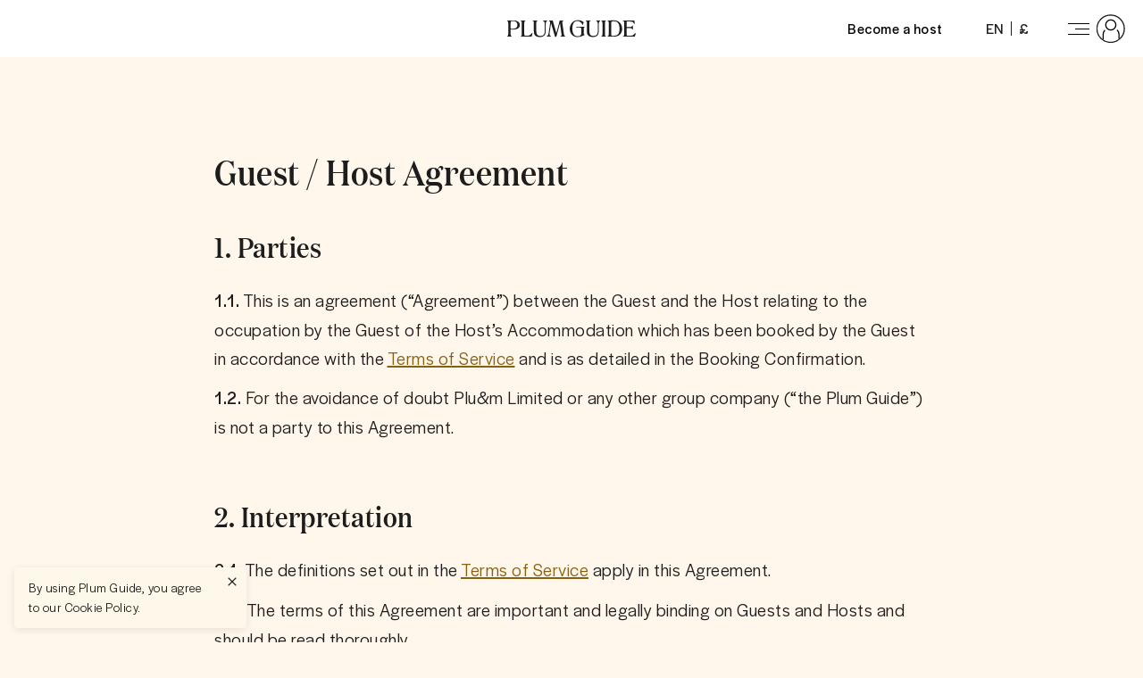

--- FILE ---
content_type: text/html; charset=utf-8
request_url: https://www.plumguide.com/guest-agreement?ust=1568033300473000
body_size: 53170
content:
<!DOCTYPE html><html lang="en"><head><meta charSet="utf-8"/><meta name="viewport" content="width=device-width"/><link rel="preconnect" href="https://i.plumcache.com"/><link rel="dns-prefetch" href="https://i.plumcache.com"/><link rel="dns-prefetch" href="https://apis.google.com"/><script src="https://cdn.trackjs.com/agent/v3/latest/t.js"></script><script>window.TrackJS && TrackJS.install({ token:  "ea1bde02e0404a92961944c6d634cce7", application:  "plum-staticpages-ssr" });</script><script>(function (w, d, s, l, i) { w[l] = w[l] || []; w[l].push({'gtm.start':new Date().getTime(), event: 'gtm.js'}); var f = d.getElementsByTagName(s)[0],j = d.createElement(s), dl = l != 'dataLayer' ? '&l=' + l : ''; j.async = true; j.src ='https://www.googletagmanager.com/gtm.js?id=' + i + dl + ''; f.parentNode.insertBefore(j, f);})(window, document, 'script', 'dataLayer', 'GTM-5K2K96T');</script><link rel="preload" as="font" href="https://i.plumcache.com/static/fonts/Domaine/regular/DomaineDisplayNarrowWeb-Regular.woff2" type="font/woff2" crossorigin="anonymous"/><link rel="preload" as="font" href="https://i.plumcache.com/static/fonts/Halyard/book/HalyardDisBook.woff2" type="font/woff2" crossorigin="anonymous"/><link rel="preload" as="font" href="https://i.plumcache.com/static/fonts/Halyard/regular/HalyardDisplay-Regular.woff2" type="font/woff2" crossorigin="anonymous"/><script async="" defer="" crossorigin="anonymous" src="https://connect.facebook.net/en_GB/sdk.js#xfbml=1&amp;version=v4.0"></script><script async="" defer="" src="https://apis.google.com/js/api:client.js"></script><meta content="746975564707-iq3hvqo5jd4jseech1ifb2qt438k5hpq.apps.googleusercontent.com" name="google-signin-client_id"/><title>Guest Agreement | Plum Guide</title><meta content="Plum Guide handpicks the world&#x27;s best vacation rentals, holiday homes, short term lets and Airbnbs from over 25 different sites" name="description"/><meta content="1508528512776639" property="fb:app_id"/><meta content="Plum Guide" property="og:site_name"/><meta content="https://www.plumguide.com/guest-agreement" property="og:url"/><meta content="website" property="og:type"/><meta content="summary_large_image" name="twitter:card"/><meta content="@plumguide" name="twitter:site"/><meta content="Guest Agreement" property="og:title"/><meta content="Guest Agreement" name="twitter:title"/><meta content="Plum Guide handpicks the world&#x27;s best vacation rentals, holiday homes, short term lets and Airbnbs from over 25 different sites" property="og:description"/><meta content="Plum Guide handpicks the world&#x27;s best vacation rentals, holiday homes, short term lets and Airbnbs from over 25 different sites" name="twitter:description"/><meta name="apple-mobile-web-app-capable" content="yes"/><meta http-equiv="X-UA-Compatible" content="IE=edge"/><meta http-equiv="cleartype" content="on"/><meta name="theme-color" content="#ffbb30"/><link rel="canonical" href="https://www.plumguide.com/guest-agreement"/><meta name="next-head-count" content="31"/><style id="stitches">--sxs{--sxs:0 t-dvnFmP}@media{:root,.t-dvnFmP{--radii-0:0px;--radii-2:2px;--radii-4:4px;--radii-8:8px;--radii-16:16px;--radii-pill:9999px;--radii-rounded:50%;--colors-brand-yellow-lightest:#fef8ea;--colors-brand-yellow-lighter:#fff1d4;--colors-brand-yellow-light:#ffdb91;--colors-brand-yellow-primary:#fdbb30;--colors-brand-yellow-dark:#b47f0f;--colors-brand-yellow-darker:#866010;--colors-brand-yellow-darkest:#684a0b;--colors-brand-blue-lightest:#effbfc;--colors-brand-blue-lighter:#e4f6f8;--colors-brand-blue-light:#d3edf0;--colors-brand-blue-primary:#a6cccf;--colors-brand-blue-dark:#247f9d;--colors-brand-blue-darker:#085d7a;--colors-brand-blue-darkest:#054155;--colors-brand-green-lightest:#effcf6;--colors-brand-green-lighter:#d4ede1;--colors-brand-green-light:#b6e2cf;--colors-brand-green-primary:#2bb56e;--colors-brand-green-dark:#249158;--colors-brand-green-darker:#25754c;--colors-brand-green-darkest:#134f30;--colors-brand-orange-lightest:#fff3ee;--colors-brand-orange-lighter:#fee0d8;--colors-brand-orange-light:#fdbfa9;--colors-brand-orange-primary:#f75c30;--colors-brand-orange-dark:#b44829;--colors-brand-orange-darker:#763e2f;--colors-brand-orange-darkest:#532518;--colors-brand-pink-lightest:#fdf7f8;--colors-brand-pink-lighter:#ffebf0;--colors-brand-pink-light:#fdc7d5;--colors-brand-pink-primary:#f059a1;--colors-brand-pink-dark:#a25479;--colors-brand-pink-darker:#763c58;--colors-brand-pink-darkest:#512238;--colors-brand-cream-primary:#fff7eb;--colors-brand-midnight-blue-primary:#131626;--colors-neutrals-0:#ffffff;--colors-neutrals-1:#f9f9f9;--colors-neutrals-2:#f0f0f0;--colors-neutrals-3:#eeeeee;--colors-neutrals-4:#ede9e6;--colors-neutrals-4b:#DAD4D0;--colors-neutrals-5:#aeaeb2;--colors-neutrals-6:#aeaeb2;--colors-neutrals-7:#636366;--colors-neutrals-8:#636366;--colors-neutrals-9:#1d1d1d;--colors-neutrals-10:#1d1d1d;--colors-system-white:#ffffff;--colors-system-grey-light:#aeaeb2;--colors-system-grey-medium:#636366;--colors-system-grey-dark:#1d1d1d;--colors-system-black:#000000;--colors-system-inherit:inherit;--colors-special-error:#f75c30;--colors-special-error-text:#b44829;--colors-special-success:#2bb56e;--colors-special-transluscent:#000000;--space-0:0px;--space-2:2px;--space-4:4px;--space-8:8px;--space-12:12px;--space-16:16px;--space-20:20px;--space-24:24px;--space-32:32px;--space-40:40px;--space-48:48px;--space-56:56px;--space-64:64px;--space-80:80px;--space-96:96px;--space-128:128px;--space-192:192px;--space-256:256px;--sizes-0:0px;--sizes-2:2px;--sizes-4:4px;--sizes-8:8px;--sizes-12:12px;--sizes-16:16px;--sizes-20:20px;--sizes-24:24px;--sizes-32:32px;--sizes-40:40px;--sizes-48:48px;--sizes-56:56px;--sizes-64:64px;--sizes-80:80px;--sizes-96:96px;--sizes-128:128px;--sizes-192:192px;--sizes-256:256px;--fonts-sans:'HalyardDisplay', -apple-system, BlinkMacSystemFont, 'Segoe UI', Roboto, Oxygen, Ubuntu, Cantarell, 'Open Sans', 'Helvetica Neue', sans-serif;--fonts-serif:"DomaineDisplayNarrow", "Times New Roman", serif;--zIndices-0:0;--zIndices-1:1;--zIndices-2:2;--zIndices-3:3;--zIndices-4:4;--zIndices-5:5;--zIndices-8:8;--zIndices-9:9;--zIndices--1:-1;--zIndices-max:2147483647}}--sxs{--sxs:1 k-bdRyKZ k-kJITOZ k-gNxTbN k-iQtoty k-drMJMr k-bLlaHp k-feVUdh kMcjUZ gpsAIl}@media{@keyframes k-bdRyKZ{0%{opacity:1;transform:scale(1)}80%,100%{opacity:0;transform:scale(0.75)}}@keyframes k-kJITOZ{from{opacity:1}to{opacity:0}}@keyframes k-gNxTbN{from{transform:translateX(0)}to{transform:translateX(-100%)}}@keyframes k-iQtoty{0%,100%{opacity:0.25}50%{opacity:0.1}}@keyframes k-drMJMr{to{transform:translateX(100%)}}@keyframes k-bLlaHp{from{opacity:0;transform:translateY(8px)}to{opacity:1;transform:translateY(0)}}@keyframes k-feVUdh{from{opacity:0}to{opacity:1}}*,*::before,*::after{box-sizing:border-box}html{-webkit-tap-highlight-color:transparent}body,h1,h2,h3,h4,h5,h6,p,figure,blockquote,dl,dd{margin:0}ul,ol{list-style:none;margin:0;padding:0}body{min-height:100vh;font-family:var(--fonts-sans);font-style:normal;font-stretch:normal;letter-spacing:0.5px;text-rendering:optimizeSpeed;line-height:1.5;overflow-x:hidden;background-color:#FFFFFF}a,button{color:inherit}a:not([class]){transition:150ms opacity;text-decoration-skip-ink:auto;text-decoration-thickness:from-font}a:not([class]):hover{opacity:0.75}s{text-decoration-thickness:from-font}button:not([class]){-webkit-appearance:none;appearance:none;background:transparent;border:0;border-radius:0;padding:0;cursor:pointer;transition:150ms opacity}button:not([class]):hover{opacity:0.75}img,picture{max-width:100%;display:block}input,button,textarea,select{font:inherit}strong,b{font-weight:500}.plum-svg-sprite{display:none}html[data-plum-fullscreen-page]{height:-webkit-fill-available}html[data-plum-fullscreen-page] body{height:100vh;min-height:-webkit-fill-available;overflow:hidden}@media (prefers-reduced-motion: reduce){html:focus-within{scroll-behavior:auto}}@media (prefers-reduced-motion: reduce){*,*::before,*::after{animation-duration:0.01ms !important;animation-iteration-count:1 !important;transition-duration:0.01ms !important;scroll-behavior:auto}}body{background-color:#fff7eb}}--sxs{--sxs:2 c-hWgejh c-ccgyxQ c-kfEaBQ c-bxDVfI c-DEhqF c-cFhoJX c-ceUCHv c-ghARWS c-bQzyIt c-dKZdxG c-lkBNdM c-dhzjXW c-hOwZsK c-fBCbme c-PJLV c-bUfUtp c-drcFIK c-eIrGqO c-fCtbxI c-ewfPri c-kUgncf c-ciTHQd c-iZBEsb c-flUInR c-goqZZF c-hakyQ c-ewfLnE c-brlztE c-ifhVat c-jUlpwK c-JuJhJ c-nTrVX c-jbArkw c-cVIqcL c-bVpquc c-iCSCsx c-fgsMuH c-fqCBFR c-huJPNs c-ePqJJt c-enEJbs c-eXDZnJ c-ezfqiD c-iCSJGX c-bSMcqW c-jFvFNB c-evzJBl c-gNHlgm c-dZiUQU c-gwXiFU c-hDmqlB c-hEerxq c-dnLyH c-bFixGd c-bvaYzc c-jtfZyF c-hLFita c-fKQyMZ c-kzXDjh c-eWuEmX c-gfoCPS c-lKFlV c-ffHGPX c-bwswLm c-eQHnIl c-dHIimz c-eqQFHc c-qwwkY c-dbTvqc c-dWpqPF c-hYqncd c-gesWDF c-blKsxR c-etZwOE c-bFiBJH c-fWHHto c-dRhZUG c-cVlnym c-ftgBXS c-fxrEBZ c-dzHcoY c-MzIVo c-iVonee c-iUXncg c-bOkTYz c-cQAaVS c-kTRDoc c-zrZat c-gEkqmS c-cEhgcr c-iqxCya c-fGHEql c-dgDJNk c-gxRvCT c-gWOlrw c-sisLh c-dhZyHJ c-bfxlfI c-gTuakL c-iHCpuh c-fBMxxp c-cGkicB c-cSIaZA c-kadTuh c-cOXbcz c-SvgdM c-cIamLt c-Tyxei c-fLfmxP c-kGviAJ c-hAdwGM c-cHZnbS c-bRpkOe c-bJenoP c-bNIeWh c-hMrQRT c-AWwsD c-dZGKBL c-jmbTiP c-fsuCal c-jxtTZL c-jlLObf c-jrjMDF c-GXzEM c-fQSka c-eqUxwl c-hrgGey c-jBvyXP c-fyxuHU c-iYQhKe c-oMqFV c-cAviTA c-fxQGdY c-grThdZ c-ixJIEe c-ijhNaI c-hUEtAu c-dYecWh c-ipKvEZ}@media{.c-hWgejh{padding-bottom:var(--space-24)}.c-hWgejh + .c-hWgejh{margin-top:calc(var(--space-12)*-1)}.c-ccgyxQ{height:100%;width:100%}.c-kfEaBQ{padding-top:var(--space-8);padding-bottom:var(--space-8)}.c-kfEaBQ:not(:first-of-type){border-top:1px solid var(--colors-neutrals-4)}.c-bxDVfI{padding:var(--space-8) var(--space-24)}.c-DEhqF{left:0;right:0;position:absolute;z-index:1}.c-cFhoJX{background:var(--colors-neutrals-0);border:1px solid var(--colors-neutrals-4)}.c-ceUCHv{background:var(--colors-neutrals-1)}.c-ghARWS{max-width:160px}.c-bQzyIt{display:grid}.c-dKZdxG{---headerBackground:var(--colors-system-white);---headerHeight:var(--space-56);position:relative;z-index:5;display:grid;grid-template-columns:1fr auto 1fr;column-gap:var(--space-16);align-items:center;height:var(---headerHeight);width:100%;background-color:var(---headerBackground);transition:150ms ease-out;transition-property:background-color, box-shadow}@media only screen and (min-width: 768px){.c-dKZdxG{---headerHeight:var(--space-64)}}.c-dhzjXW{display:flex}.c-hOwZsK{width:16px;min-width:16px;height:1px;min-height:1px}@media only screen and (min-width: 992px){.c-hOwZsK{width:32px;min-width:32px;height:1px;min-height:1px}}.c-fBCbme{width:150px;transition:150ms color ease-out}@media only screen and (max-width: 413px){.c-fBCbme{width:120px}}@media only screen and (min-width: 1280px){.c-fBCbme{width:144px}}.c-fBCbme svg{display:block;max-width:100%}.c-lkBNdM{height:100%}.c-bUfUtp{padding:var(--space-80) var(--space-24) var(--space-32)}@media only screen and (min-width: 414px){.c-bUfUtp{display:flex;justify-content:center}}@media only screen and (min-width: 768px){.c-bUfUtp{padding:var(--space-128) var(--space-64) var(--space-24)}}.c-drcFIK{max-width:380px}@media only screen and (min-width: 414px){.c-drcFIK div{min-width:300px}}@media only screen and (min-width: 768px){.c-drcFIK div{min-width:none}}.c-eIrGqO{font-family:var(--fonts-sans);font-style:normal;font-stretch:normal;letter-spacing:0.5px;line-height:1.5}.c-fCtbxI{-moz-osx-font-smoothing:grayscale;-webkit-font-smoothing:antialiased}.c-ewfPri{width:1px;min-width:1px;height:16px;min-height:16px}.c-kUgncf{position:relative;background-color:var(--colors-neutrals-3);max-width:100%;overflow:hidden}.c-ciTHQd:not(:empty){padding-top:var(--space-16)}.c-iZBEsb{-webkit-tap-highlight-color:transparent;-webkit-appearance:none;appearance:none;-webkit-appearance:none;background:transparent;border:0;border-radius:0;margin:0;padding:0;text-decoration:none;border:1px solid transparent;padding-top:var(--space-8);padding-bottom:var(--space-8);padding-left:var(--space-16);padding-right:var(--space-16);position:relative;display:inline-flex;align-items:center;justify-content:space-between;transition:150ms ease-out;cursor:pointer;border-color:var(--colors-neutrals-5);color:var(--colors-neutrals-9)}.c-iZBEsb.c-iZBEsb{background-color:var(--colors-neutrals-0)}.c-iZBEsb:hover{background-color:var(--colors-neutrals-0);border-color:var(--colors-neutrals-9)}.c-iZBEsb:active{background-color:var(--colors-neutrals-3);border-color:var(--colors-neutrals-9)}.c-iZBEsb:focus{box-shadow:0 4px 12px 0 rgba(174,174,178,0.5)}.c-iZBEsb:disabled{background-color:var(--colors-neutrals-2);border-color:transparent;color:var(--colors-neutrals-5);box-shadow:none;pointer-events:none}.c-flUInR{flex:none;margin-right:var(--space-16)}.c-goqZZF{vertical-align:middle}.c-hakyQ{display:block}.c-ewfLnE{width:16px;min-width:16px;height:1px;min-height:1px}.c-brlztE{width:1px;min-width:1px;height:32px;min-height:32px}.c-ifhVat{position:absolute;overflow:hidden;width:1px;height:1px;clip:rect(1px, 1px, 1px, 1px);white-space:nowrap}.c-jUlpwK{position:relative;display:flex;align-items:center;background-color:var(--colors-neutrals-0);border-radius:var(--radii-2);box-shadow:inset 0 0 0 1px #ede9e6;transition:100ms box-shadow ease-out}.c-jUlpwK:hover,.c-jUlpwK:focus-within{z-index:var(--zIndices-1)}.c-jUlpwK:hover{box-shadow:inset 0 0 0 1px #636366}.c-jUlpwK:focus-within{box-shadow:inset 0 0 0 1px #b47f0f}.c-JuJhJ{position:relative;display:block;-webkit-appearance:none;appearance:none;-webkit-appearance:none;outline:none;background:none;border:none;width:100%;padding-left:var(--space-16);padding-right:var(--space-16);padding-top:var(--space-12);padding-bottom:var(--space-12);color:var(--colors-neutrals-9);min-height:var(--space-48);font-family:var(--fonts-sans);font-size:16px;font-weight:400;letter-spacing:.5px;line-height:1.5;flex:1;margin-top:0;margin-bottom:0}.c-JuJhJ::placeholder{color:var(--colors-neutrals-5);opacity:1}.c-JuJhJ::-ms-reveal,.c-JuJhJ::-ms-clear{display:none}.c-JuJhJ[type=number]{-moz-appearance:textfield}.c-JuJhJ[type=number]::-webkit-outer-spin-button,.c-JuJhJ[type=number]::-webkit-inner-spin-button{-webkit-appearance:none}.c-JuJhJ:disabled{pointer-events:none;background-color:var(--colors-neutrals-1);color:var(--colors-neutrals-7)}.c-JuJhJ[readonly]:not([disabled])::placeholder{color:var(--colors-neutrals-9)}.c-nTrVX{width:1px;min-width:1px;height:24px;min-height:24px}.c-jbArkw{-webkit-tap-highlight-color:transparent;-webkit-appearance:none;appearance:none;-webkit-appearance:none;background:transparent;border:0;border-radius:0;margin:0;padding:0;text-decoration:none;border:1px solid transparent;padding-top:var(--space-8);padding-bottom:var(--space-8);padding-left:var(--space-16);padding-right:var(--space-16);position:relative;display:inline-flex;align-items:center;justify-content:center;transition:150ms ease-out;cursor:pointer}.c-jbArkw:focus{box-shadow:0 4px 12px 0 rgba(174,174,178,0.5)}.c-jbArkw:disabled{background-color:var(--colors-neutrals-2);border-color:transparent;color:var(--colors-neutrals-5);box-shadow:none;pointer-events:none}.c-cVIqcL{height:auto;width:100%}.c-bVpquc{max-width:1920px;width:100%;margin-left:auto;margin-right:auto}.c-iCSCsx{width:1px;min-width:1px;height:4px;min-height:4px}.c-fgsMuH{display:inline-flex}.c-fgsMuH:not(:last-of-type)::after{content:'';align-self:flex-end;display:inline-block;width:1px;height:var(--space-12);background-color:var(--colors-neutrals-5);margin-left:var(--space-8);margin-right:var(--space-8)}.c-fqCBFR{text-decoration:none;color:var(--colors-neutrals-7);transition:150ms color ease-out}.c-fqCBFR:hover{color:var(--colors-neutrals-9);text-decoration:underline}.c-fqCBFR:focus{outline:none}.has-focus .c-fqCBFR:focus{color:var(--colors-neutrals-9);text-decoration:underline}.c-ePqJJt{display:flex;align-items:center;height:100%}.c-enEJbs{-webkit-tap-highlight-color:transparent;-webkit-appearance:none;appearance:none;-webkit-appearance:none;background:transparent;border:0;border-radius:0;margin:0;padding:0;text-decoration:none;align-items:center;cursor:pointer;display:inline-flex;font-family:var(--fonts-sans);font-weight:500;justify-content:center;padding-left:var(--space-16);padding-right:var(--space-16);margin-right:var(--space-16);position:relative;transition:150ms background-color ease-out}.c-eXDZnJ{margin-left:var(--space-8);margin-right:var(--space-8);height:var(--space-16);width:1px;align-self:center;background-color:var(--colors-neutrals-9)}.c-ezfqiD{---backgroundColor:transparent;-webkit-tap-highlight-color:transparent;-webkit-appearance:none;appearance:none;-webkit-appearance:none;background:transparent;border:0;border-radius:0;margin:0;padding:0;text-decoration:none;align-items:center;cursor:pointer;display:inline-flex;font-family:var(--fonts-sans);font-weight:500;justify-content:center;padding-left:var(--space-8);padding-right:var(--space-4);margin-right:var(--space-16);border-radius:var(--radii-pill);height:var(--space-40);width:auto;position:relative;transition:150ms background-color ease-out}.c-ezfqiD.c-ezfqiD{background-color:var(---backgroundColor)}.c-iCSJGX{width:4px;min-width:4px;height:1px;min-height:1px}.c-huJPNs{column-gap:0;padding-top:8px;height:auto;min-height:56px}@media only screen and (min-width: 768px){.c-huJPNs{padding-top:0}}@media only screen and (min-width: 768px){.c-huJPNs::after{content:"";position:fixed;height:400vh;width:100vw;z-index:-4;transform:backdrop-filter 2s ease-in-out 500ms;-webkit-backdrop-filter:blur(6px);backdrop-filter:blur(6px);transition:opacity 0.3s ease-in-out}}@media only screen and (min-width: 768px){.c-huJPNs >div >button::after,.c-huJPNs >div >a::after{z-index:299}}.c-bSMcqW{position:relative;width:100%}.c-jFvFNB{width:1px;min-width:1px;height:48px;min-height:48px}@media only screen and (min-width: 768px){.c-jFvFNB{width:1px;min-width:1px;height:80px;min-height:80px}}@media only screen and (min-width: 992px){.c-jFvFNB{width:1px;min-width:1px;height:96px;min-height:96px}}.c-evzJBl{margin-top:var(--space-24);padding-bottom:var(--space-24);width:100%}.c-evzJBl + .c-evzJBl{margin-top:0}.c-evzJBl + .c-hWgejh,.c-evzJBl + .c-hWgejh{margin-top:var(--space-40)}.c-gNHlgm{display:flex;flex:0 1 auto;flex-direction:row;flex-wrap:wrap;margin-left:calc(var(--space-16)*-1);margin-right:calc(var(--space-16)*-1);width:calc(100% + var(--space-32))}.c-gNHlgm > .c-dZiUQU{padding-left:var(--space-16);padding-right:var(--space-16)}.c-dZiUQU{box-sizing:border-box;flex:0 0 auto}.c-gwXiFU{max-width:670px}.c-hDmqlB{white-space:pre-wrap}.c-hDmqlB:empty{min-height:var(--space-32)}.c-hEerxq{color:var(--colors-brand-yellow-darker);transition:150ms color ease-out;text-decoration:underline;text-decoration-thickness:1px;text-underline-offset:2px}.c-hEerxq:hover{color:var(--colors-brand-yellow-darkest)}.c-hEerxq:focus{color:var(--colors-brand-yellow-darkest)}.c-hEerxq strong{font-weight:400}.c-dnLyH{display:block;position:relative}.c-bFixGd{width:1px;min-width:1px;height:8px;min-height:8px}.c-bvaYzc{padding-left:var(--space-32)}.c-jtfZyF{padding-left:var(--space-8)}.c-hLFita{width:1px;min-width:1px;height:32px;min-height:32px}@media only screen and (min-width: 768px){.c-hLFita{width:1px;min-width:1px;height:0;min-height:0}}.c-fKQyMZ{border:1px solid var(--colors-brand-yellow-lighter);padding:var(--space-8) var(--space-12);text-decoration:none;color:var(--colors-neutrals-9);display:inline-block;border-radius:var(--radii-4);transition:150ms ease-out;transition-property:background, border-color, box-shadow}.c-fKQyMZ.c-fKQyMZ{background-color:var(--colors-brand-yellow-lighter)}.c-fKQyMZ:hover{box-shadow:0px 2px 4px rgba(0, 0, 0, 0.1);background-color:var(--colors-brand-yellow-light);border-color:var(--colors-brand-yellow-light)}.c-fKQyMZ:focus{border-color:var(--colors-neutrals-7)}.c-kzXDjh{width:1px;min-width:1px;height:32px;min-height:32px}@media only screen and (min-width: 768px){.c-kzXDjh{width:1px;min-width:1px;height:16px;min-height:16px}}.c-eWuEmX{width:1px;min-width:1px;height:40px;min-height:40px}@media only screen and (min-width: 768px){.c-eWuEmX{width:1px;min-width:1px;height:80px;min-height:80px}}.c-gfoCPS{width:1px;min-width:1px;height:32px;min-height:32px}@media only screen and (min-width: 768px){.c-gfoCPS{width:1px;min-width:1px;height:48px;min-height:48px}}.c-lKFlV{display:block;text-decoration:none;transition:150ms opacity ease-out}.c-lKFlV:hover{opacity:0.75}.c-ffHGPX{background-color:var(--colors-brand-yellow-lightest);position:relative}.c-ffHGPX::before{content:'';display:block;padding-top:50%}.c-bwswLm{display:block;position:absolute;top:0;bottom:0;left:0;right:0;transition:200ms opacity ease-out}.c-eQHnIl{width:1px;min-width:1px;height:80px;min-height:80px}.c-dHIimz{width:1px;min-width:1px;height:64px;min-height:64px}.c-eqQFHc{border-top:1px solid var(--colors-neutrals-3)}.c-qwwkY{height:480px;max-height:800px;position:relative;display:flex;align-items:center;justify-content:center}@media only screen and (min-width: 992px){.c-qwwkY{height:620px}}@media only screen and (min-width: 1920px){.c-qwwkY{height:800px}}.c-dbTvqc{position:absolute;overflow:hidden;left:0;bottom:0;right:0;top:0}.c-dbTvqc::before{background:rgba(0,0,0,0.3);content:'';position:absolute;left:0;bottom:0;right:0;top:0;z-index:var(--zIndices-1)}.c-dbTvqc > *{height:100%}.c-dbTvqc picture,.c-dbTvqc img{height:100%}.c-dbTvqc img{display:block;object-fit:cover}.c-dWpqPF{position:relative;z-index:var(--zIndices-1)}.c-hYqncd:not(:empty){padding-top:var(--space-32)}@media only screen and (min-width: 768px){.c-hYqncd:not(:empty){padding-top:var(--space-48)}}.c-gesWDF{bottom:0;right:50%;position:absolute;transform:translate3d(50%, 50%, 0);z-index:var(--zIndices-1)}@media only screen and (min-width: 992px){.c-gesWDF{transform:translate3d(0, 50%, 0);right:var(--space-128)}}.c-blKsxR{background-color:var(--colors-brand-yellow-light);padding-top:var(--space-64);padding-bottom:var(--space-64);overflow:hidden}.c-etZwOE{-webkit-tap-highlight-color:transparent;-webkit-appearance:none;appearance:none;-webkit-appearance:none;background:transparent;border:0;border-radius:0;margin:0;padding:0;text-decoration:none;display:flex;align-items:center;justify-content:center;color:var(--colors-neutrals-7);cursor:pointer;transition:150ms ease-out}.c-etZwOE:hover{color:var(--colors-neutrals-9)}.c-etZwOE:focus{outline:none}.has-focus .c-etZwOE:focus{color:var(--colors-neutrals-9)}.c-etZwOE:disabled{pointer-events:none;opacity:0.25}.c-bFiBJH{width:8px;min-width:8px;height:1px;min-height:1px}.c-fWHHto{clip:rect(1px, 1px, 1px, 1px);height:1px;width:1px;overflow:hidden;position:absolute;white-space:nowrap}.c-dRhZUG{width:100%}.c-dRhZUG::before{display:none}.c-dRhZUG.is-draggable{cursor:grab}.c-dRhZUG.is-dragging{cursor:grabbing}.c-dRhZUG:focus{outline:none}.c-dRhZUG:focus{outline:none}.has-focus .c-dRhZUG:focus{outline:1px solid var(--colors-system-black)}.c-cVlnym{display:flex;-webkit-user-select:none;user-select:none;-webkit-touch-callout:none;-webkit-tap-highlight-color:transparent}.c-ftgBXS{position:relative;height:inherit;flex-grow:0;flex-shrink:0}.c-fxrEBZ{overflow:hidden}.c-dzHcoY{position:absolute;top:0;bottom:0;background-color:var(--colors-neutrals-0);z-index:1;width:calc(100% / 24 * 1 + var(--space-32))}.c-dzHcoY > *{height:100%;width:100%}.c-MzIVo:not(:empty){padding-top:var(--space-24)}.c-iVonee:not(:empty){padding-top:var(--space-8)}.c-iUXncg{height:100%;padding-right:var(--space-16);padding-bottom:var(--space-24);border-right:1px solid var(--colors-neutrals-3)}.c-bOkTYz{height:100%;min-width:150px;display:flex;flex-direction:column}.c-bOkTYz:hover{-webkit-tap-highlight-color:transparent}.c-cQAaVS{display:flex;flex-direction:column;height:100%;text-decoration:none;width:100%}.c-cQAaVS:focus{outline:none}@media (hover: hover) and (pointer: fine){.c-cQAaVS:hover .c-gEkqmS{transform:translateY(-8px)}}@media (hover: hover) and (pointer: fine){.c-cQAaVS:hover .c-zrZat{transform:translateY(-16px)}}@media (hover: hover) and (pointer: fine){.c-cQAaVS:hover .c-zrZat::after{opacity:1}}@media (hover: hover) and (pointer: fine){.c-cQAaVS:hover [data-plum-ui="picture"]{transform:scale(1.1)}}@media (hover: hover) and (pointer: fine){.c-cQAaVS:hover .c-eOOaMC::before{opacity:1;transform:scale(1);transition-delay:150ms}}.c-cQAaVS:focus{outline:none}@media (hover: hover) and (pointer: fine){.has-focus .c-cQAaVS:focus .c-gEkqmS{transform:translateY(-8px)}}@media (hover: hover) and (pointer: fine){.has-focus .c-cQAaVS:focus .c-zrZat{transform:translateY(-16px)}}@media (hover: hover) and (pointer: fine){.has-focus .c-cQAaVS:focus .c-zrZat::after{opacity:1}}@media (hover: hover) and (pointer: fine){.has-focus .c-cQAaVS:focus [data-plum-ui="picture"]{transform:scale(1.1)}}@media (hover: hover) and (pointer: fine){.has-focus .c-cQAaVS:focus .c-eOOaMC::before{opacity:1;transform:scale(1);transition-delay:150ms}}.c-cQAaVS [data-plum-ui="picture"]{transition:600ms transform cubic-bezier(0.65, 0.05, 0.36, 1)}.c-kTRDoc{height:0;overflow:hidden;padding-top:125%;pointer-events:none;position:relative}.c-zrZat{position:absolute;height:100%;width:100%;top:0;right:0;left:0;bottom:0;overflow:hidden;background-color:var(--colors-neutrals-3);transition:600ms transform cubic-bezier(0.65, 0.05, 0.36, 1)}.c-zrZat::after{background-color:rgba(0,0,0,0.2);content:"";position:absolute;top:0;left:0;bottom:0;right:0;opacity:0;transition:600ms opacity cubic-bezier(0.65, 0.05, 0.36, 1);z-index:1}.c-gEkqmS{display:flex;flex-direction:column;flex-grow:1;justify-content:space-between;margin-top:var(--space-24);pointer-events:none;transition:600ms transform cubic-bezier(0.65, 0.05, 0.36, 1)}.c-cEhgcr{width:1px;min-width:1px;height:32px;min-height:32px}@media only screen and (min-width: 992px){.c-cEhgcr{width:1px;min-width:1px;height:64px;min-height:64px}}.c-iqxCya:not(:empty){padding-top:var(--space-32)}@media only screen and (min-width: 768px){.c-iqxCya:not(:empty){padding-top:var(--space-64)}}@media only screen and (min-width: 992px){.c-iqxCya:not(:empty){padding-top:var(--space-80)}}.c-fGHEql{width:100%}.c-dgDJNk{text-decoration:none}.c-dgDJNk:focus .c-gWOlrw{transform:scale(1.1)}.c-dgDJNk:focus .c-gWOlrw::after{opacity:1}.c-dgDJNk:hover .c-gWOlrw{transform:scale(1.1)}.c-dgDJNk:hover .c-gWOlrw::after{opacity:1}.c-gWOlrw{position:absolute;height:100%;width:100%;top:0;right:0;left:0;bottom:0;overflow:hidden;transition:600ms transform cubic-bezier(0.65, 0.05, 0.36, 1)}.c-gWOlrw::after{background-color:rgba(0,0,0,0.2);content:"";position:absolute;top:0;left:0;bottom:0;right:0;opacity:0;transition:600ms opacity cubic-bezier(0.65, 0.05, 0.36, 1);z-index:1}.c-gxRvCT{background-color:var(--colors-brand-yellow-lightest);overflow:hidden}.c-sisLh{width:100%;max-width:60ch;margin-left:auto;margin-right:auto}@media only screen and (min-width: 992px){.c-sisLh{max-width:48ch;margin-left:0;margin-right:0}}.c-dhZyHJ{width:1px;min-width:1px;height:4px;min-height:4px}@media only screen and (min-width: 768px){.c-dhZyHJ{width:1px;min-width:1px;height:8px;min-height:8px}}@media only screen and (min-width: 992px){.c-dhZyHJ{width:1px;min-width:1px;height:16px;min-height:16px}}.c-bfxlfI{width:1px;min-width:1px;height:40px;min-height:40px}@media only screen and (min-width: 992px){.c-bfxlfI{width:1px;min-width:1px;height:80px;min-height:80px}}.c-gTuakL svg{display:block;width:100%;height:100%}.c-iHCpuh{width:1px;min-width:1px;height:48px;min-height:48px}.c-fBMxxp{width:1px;min-width:1px;height:16px;min-height:16px}@media only screen and (min-width: 768px){.c-fBMxxp{width:1px;min-width:1px;height:32px;min-height:32px}}.c-cGkicB{-webkit-tap-highlight-color:transparent;-webkit-appearance:none;appearance:none;-webkit-appearance:none;background:transparent;border:0;border-radius:0;margin:0;padding:0;text-decoration:none;cursor:pointer;text-decoration:none;display:inline-flex;align-items:center;justify-content:center;color:var(--colors-brand-yellow-darker);transition:150ms color ease-out}.c-cGkicB:focus{color:var(--colors-brand-yellow-darkest)}.c-cGkicB:hover{color:var(--colors-brand-yellow-darkest)}.c-cSIaZA{pointer-events:none;padding-right:var(--space-16);margin-left:calc(var(--space-8)*-1);z-index:var(--zIndices-1)}.c-kadTuh{-webkit-tap-highlight-color:transparent;-webkit-appearance:none;appearance:none;-webkit-appearance:none;background:transparent;border:0;border-radius:0;margin:0;padding:0;text-decoration:none;display:flex;align-items:center;justify-content:center;color:var(--colors-neutrals-9);padding:var(--space-4);height:var(--space-32);width:var(--space-32);transition:150ms all ease-out;cursor:pointer;pointer-events:auto}.c-kadTuh:focus{outline:none}.c-kadTuh:hover{color:var(--colors-neutrals-7)}.c-kadTuh:focus{outline:none}.has-focus .c-kadTuh:focus{box-shadow:inset 0 0 0 1px var(--colors-neutrals-4)}.c-cOXbcz{padding-top:var(--space-40);padding-bottom:var(--space-40)}.c-SvgdM{border-bottom:1px solid var(--colors-neutrals-3)}.c-cIamLt{position:relative;z-index:1}.c-Tyxei{-webkit-tap-highlight-color:transparent;-webkit-appearance:none;appearance:none;-webkit-appearance:none;background:transparent;border:0;border-radius:0;margin:0;padding:0;text-decoration:none;display:flex;align-items:center;justify-content:space-between;padding-top:var(--space-16);padding-bottom:var(--space-16);width:100%;cursor:pointer;text-align:left;transition:150ms background}.c-Tyxei.c-Tyxei{background-color:var(--colors-neutrals-0)}.c-Tyxei:hover{background-color:var(--colors-neutrals-1)}.c-Tyxei:disabled{pointer-events:none}.c-kGviAJ{padding-left:var(--space-12);padding-right:var(--space-12);padding-top:var(--space-24);padding-bottom:var(--space-24)}.c-fLfmxP{background-color:var(--colors-neutrals-0);overflow:hidden}.c-hAdwGM{border-bottom:1px solid rgba(99,99,102,0.2);display:flex;height:var(--space-64);overflow-x:auto;overflow-y:hidden;-webkit-overflow-scrolling:touch;width:100%;z-index:1;padding-left:var(--space-16);padding-right:var(--space-16)}.c-hAdwGM::-webkit-scrollbar{display:none}@media only screen and (min-width: 768px){.c-hAdwGM{justify-content:center;text-align:center}}.c-cHZnbS{display:inline-flex}.c-bRpkOe{display:flex;flex:none;padding-left:var(--space-16);padding-right:var(--space-16)}.c-bJenoP{align-items:center;display:flex;text-decoration:none;transition:150ms color ease-out;position:relative;color:var(--colors-neutrals-7)}.c-bJenoP::after{content:'';position:absolute;bottom:0;left:0;right:0;height:2px;background-color:var(--colors-brand-green-primary);opacity:0.5;transform:translateY(100%);transform-origin:center bottom;transition:150ms ease-out;transition-property:opacity, transform}.c-bJenoP:hover{color:var(--colors-neutrals-9)}.c-bJenoP:hover::after{transform:translateY(0)}.c-bJenoP:focus{outline:none}.has-focus .c-bJenoP:focus{color:var(--colors-neutrals-9)}.has-focus .c-bJenoP:focus::after{transform:translateY(0)}.c-bNIeWh{width:1px;min-width:1px;height:64px;min-height:64px}@media only screen and (min-width: 768px){.c-bNIeWh{width:1px;min-width:1px;height:80px;min-height:80px}}.c-hMrQRT{width:1px;min-width:1px;height:24px;min-height:24px}@media only screen and (min-width: 768px){.c-hMrQRT{width:1px;min-width:1px;height:64px;min-height:64px}}.c-AWwsD:focus .c-gWOlrw{transform:scale(1.1)}.c-AWwsD:focus .c-gWOlrw::after{opacity:1}.c-AWwsD:hover .c-gWOlrw{transform:scale(1.1)}.c-AWwsD:hover .c-gWOlrw::after{opacity:1}.c-dZGKBL{width:1px;min-width:1px;height:4px;min-height:4px}@media only screen and (min-width: 768px){.c-dZGKBL{width:1px;min-width:1px;height:8px;min-height:8px}}.c-jmbTiP{width:1px;min-width:1px;height:40px;min-height:40px}@media only screen and (min-width: 768px){.c-jmbTiP{width:1px;min-width:1px;height:0;min-height:0}}.c-fsuCal{width:1px;min-width:1px;height:40px;min-height:40px}@media only screen and (min-width: 768px){.c-fsuCal{width:1px;min-width:1px;height:64px;min-height:64px}}.c-jxtTZL{overflow:hidden;padding-bottom:var(--space-80)}@media only screen and (min-width: 768px){.c-jxtTZL{padding-bottom:0}}@media only screen and (min-width: 1280px){.c-jlLObf{max-height:100vh}}.c-jlLObf img{width:100%;height:100%;object-fit:cover}@media only screen and (max-width: 1279px){.c-jrjMDF{margin-top:calc(var(--space-80)*-1)}}@media only screen and (min-width: 1280px){.c-jrjMDF{position:absolute;top:50%;left:0;right:0;transform:translateY(-50%)}}.c-GXzEM{background-color:var(--colors-neutrals-0);padding:var(--space-32) var(--space-24);border-radius:var(--radii-4);box-shadow:0 2px 16px 0 rgba(0,0,0,0.2);display:flex;flex-direction:column;width:100%;margin-left:auto;margin-right:auto}@media only screen and (min-width: 768px){.c-GXzEM{padding:var(--space-32) var(--space-48) var(--space-56)}}@media only screen and (max-width: 1279px){.c-GXzEM{max-width:568px}}@media only screen and (min-width: 1280px){.c-GXzEM{padding:var(--space-80) var(--space-64)}}.c-fQSka{width:1px;min-width:1px;height:12px;min-height:12px}.c-eqUxwl{display:flex;align-items:flex-start}.c-hrgGey{opacity:0;position:absolute;clip:rect(0px, 0px, 0px, 0px)}.c-hrgGey:hover + .c-jBvyXP:where(.c-fyxuHU){box-shadow:0px 2px 4px 0px rgba(29,29,29,0.2)}.c-hrgGey:focus{outline:none}.has-focus .c-hrgGey:focus + .c-jBvyXP:where(.c-fyxuHU){border-color:var(--colors-brand-yellow-dark);box-shadow:0px 2px 4px 0px rgba(29,29,29,0.15)}.c-hrgGey:disabled + .c-jBvyXP:where(.c-fyxuHU){background-color:var(--colors-neutrals-3);border-color:var(--colors-neutrals-5);opacity:0.5}.c-hrgGey:checked + .c-jBvyXP:where(.c-fyxuHU){background-color:var(--colors-brand-yellow-primary);border-color:var(--colors-brand-yellow-primary)}.c-hrgGey:checked + .c-jBvyXP:where(.c-fyxuHU) .c-iYQhKe{opacity:1;transform:rotate(0deg)}.c-hrgGey:checked:hover + .c-jBvyXP:where(.c-fyxuHU){background-color:var(--colors-brand-yellow-light);border-color:var(--colors-brand-yellow-light)}.c-hrgGey:checked:focus{outline:none}.has-focus .c-hrgGey:checked:focus + .c-jBvyXP:where(.c-fyxuHU){background-color:var(--colors-brand-yellow-light);border-color:var(--colors-brand-yellow-light)}.c-hrgGey:checked:disabled + .c-jBvyXP:where(.c-fyxuHU){opacity:0.5}.c-jBvyXP{background-color:var(--colors-neutrals-0);border:1px solid var(--colors-neutrals-9);width:var(--space-24);height:var(--space-24);flex:none;display:flex;align-items:center;justify-content:center;transition:150ms ease-out;cursor:pointer}.c-fyxuHU{border-radius:2px;color:var(--colors-neutrals-9)}.c-iYQhKe{opacity:0;transform:rotate(90deg);transition:150ms ease-out}.c-iYQhKe svg{display:block}.c-oMqFV{display:flex;align-items:flex-start;padding:var(--space-16) var(--space-12);background-color:var(---alertBgColor);color:var(---alertColor)}.c-cAviTA{width:1px;min-width:1px;height:40px;min-height:40px}@media only screen and (min-width: 1280px){.c-cAviTA{width:1px;min-width:1px;height:64px;min-height:64px}}.c-fxQGdY{margin-top:var(--space-32);margin-bottom:var(--space-32)}@media only screen and (min-width: 768px){.c-fxQGdY{margin-top:var(--space-64);margin-bottom:var(--space-64)}}.c-grThdZ{width:100%;height:1px;border:0;margin:0;background-color:var(--colors-neutrals-4)}.c-ixJIEe{---tableOffset:var(--space-24);---tableCellMinWidth:120px;---tableCellPadding:var(--space-24)}@media only screen and (min-width: 414px){.c-ixJIEe{---tableOffset:var(--space-32)}}@media only screen and (min-width: 768px){.c-ixJIEe{---tableOffset:0;---tableCellMinWidth:160px;---tableCellPadding:var(--space-40)}}.c-ixJIEe{display:block;max-width:calc(100% + var(---tableOffset) * 2);overflow-x:scroll;margin-left:calc(var(---tableOffset)*-1);margin-right:calc(var(---tableOffset)*-1);border-collapse:collapse}.c-ijhNaI{display:block;min-width:min-content;padding-left:var(---tableOffset);padding-right:var(---tableOffset)}.c-hUEtAu:not(:first-of-type){border-top:1px solid var(--colors-neutrals-4b)}.c-dYecWh{text-align:left;min-width:calc(var(---tableCellMinWidth) + var(---tableCellPadding));padding-top:var(--space-32);padding-bottom:var(--space-32);padding-right:var(---tableCellPadding)}.c-ipKvEZ *{font-size:16px;line-height:1.5}}--sxs{--sxs:3 c-dKZdxG-ikdOZK-hasShadow-false c-dKZdxG-funONW-theme-transparent c-dhzjXW-ejCoEP-direction-row c-dhzjXW-kVNAnR-wrap-false c-dhzjXW-jroWjL-align-center c-dhzjXW-awKDG-justify-start c-hOwZsK-hakyQ-inline-false c-fBCbme-jOUUZw-color-dark c-dhzjXW-bICGYT-justify-center c-dhzjXW-bZmKkd-justify-end c-PJLV-jOUUZw-color-neutrals-9 c-fCtbxI-cJbzxd-thin-false c-ewfPri-hakyQ-inline-false c-kUgncf-fghjqt-animated-true c-iZBEsb-jNsoUP-size-medium c-iZBEsb-fGHEql-full-true c-goqZZF-eSCXIv-size-sm c-goqZZF-AsWAM-block-false c-hakyQ-cEKNIN-fixedSize-false c-PJLV-byPIcf-color-system-inherit c-eIrGqO-cmvljH-tracking-normal c-fCtbxI-eMzMJc-bold-false c-fCtbxI-jqDsQo-uppercase-false c-ewfLnE-hakyQ-inline-false c-goqZZF-xROYZ-rotate-0 c-brlztE-hakyQ-inline-false c-PJLV-iGphsy-color-system-grey-dark c-dhzjXW-knmidH-justify-between c-fCtbxI-cJbzxd-bold-true c-nTrVX-hakyQ-inline-false c-jbArkw-kXcSXS-action-primary c-jbArkw-jNsoUP-size-medium c-jbArkw-fGHEql-full-true c-eIrGqO-ioeewe-tracking-wider c-fCtbxI-KuHyo-uppercase-true c-cVIqcL-kBquiP-lazyblur-false c-PJLV-MXQKK-backgroundColor-neutrals-1 c-PJLV-bAJooF-backgroundColor-neutrals-2 c-bVpquc-fAQzpJ-fullBleed-false c-dhzjXW-iTKOFX-direction-column c-iCSCsx-hakyQ-inline-false c-huJPNs-UHauG-showSEO-false c-dKZdxG-hUilYq-theme-cream c-enEJbs-kodYer-rounded-true c-ezfqiD-cDQHFS-theme-cream c-hakyQ-jrNZfK-fixedSize-true c-iCSJGX-hakyQ-inline-false c-bQzyIt-bICGYT-justify-center c-eIrGqO-cLitXp-editorial-true c-PJLV-keuUFW-color-neutrals-7 c-bVpquc-gFjUrm-fullBleed-true c-bQzyIt-hhvIKm-columnGap-32 c-jFvFNB-hakyQ-inline-false c-PJLV-ifPGsU-dropcap-true c-PJLV-uNgUq-level-2 c-PJLV-uNgUq-level-3 c-dZiUQU-iTKOFX-reverse-false c-dZiUQU-WUiml-size-24 c-dZiUQU-ivGmVR-offset-0 c-dZiUQU-fqwzxh-center-false c-bFixGd-hakyQ-inline-false c-bvaYzc-jJLIEr-type-unordered c-gNHlgm-knmidH-justify-between c-hLFita-hakyQ-inline-false c-kzXDjh-hakyQ-inline-false c-goqZZF-ckVrXY-size-xs c-goqZZF-hakyQ-block-true c-eWuEmX-hakyQ-inline-false c-gfoCPS-hakyQ-inline-false c-bQzyIt-iOvZQi-rowGap-32 c-PJLV-gjdJOs-textAlign-center c-eQHnIl-hakyQ-inline-false c-fCtbxI-eMzMJc-thin-true c-jbArkw-gDTXpe-action-secondary c-PJLV-gbtgIn-backgroundColor-neutrals-0 c-dHIimz-hakyQ-inline-false c-gNHlgm-ewbmMO-fullBleed-true c-fBCbme-lFDHx-color-white c-ezfqiD-bNpsvE-theme-transparent c-PJLV-lFDHx-color-neutrals-0 c-goqZZF-ceJdlP-size-md c-goqZZF-eKuzCY-rotate-180 c-bFiBJH-hakyQ-inline-false c-dRhZUG-fxrEBZ-noOverflow-false c-enEJbs-jeOGJD-rounded-false c-gNHlgm-bICGYT-justify-center c-dzHcoY-hfRNOA-direction-prev c-goqZZF-ewyZGe-size-lg c-dRhZUG-dWbeyR-noOverflow-true c-fCtbxI-iepcqn-truncate-true c-dzHcoY-iBCFJf-direction-next c-cEhgcr-hakyQ-inline-false c-PJLV-kBYYkb-display-none c-bQzyIt-iPeWlq-gap-16 c-dhZyHJ-hakyQ-inline-false c-bfxlfI-hakyQ-inline-false c-dZiUQU-hvwPrF-center-true c-iHCpuh-hakyQ-inline-false c-fBMxxp-hakyQ-inline-false c-cGkicB-kyxbTC-underline-true c-PJLV-uNgUq-level-1 c-bvaYzc-hAyZch-type-ordered c-dKZdxG-vDNmP-theme-default c-Tyxei-izBNsF-compact-false c-Tyxei-bbREiQ-size-small c-goqZZF-dbGJqY-rotate-90 c-dKZdxG-lnYpTj-hasShadow-true c-bJenoP-gffIKV-active-true c-bNIeWh-hakyQ-inline-false c-hMrQRT-hakyQ-inline-false c-dZGKBL-hakyQ-inline-false c-jmbTiP-hakyQ-inline-false c-fsuCal-hakyQ-inline-false c-PJLV-kaNyrm-type-fade-move c-PJLV-dVCfTm-duration-normal c-PJLV-jAvqKD-level-4 c-eIrGqO-iPYhUp-editorial-false c-fQSka-hakyQ-inline-false c-PJLV-ifbOip-color-system-black c-fKQyMZ-klntid-selected-true c-oMqFV-fTVLlE-color-orange c-eIrGqO-fZLwXq-lineBreak-true c-cAviTA-hakyQ-inline-false}@media{.c-dKZdxG-ikdOZK-hasShadow-false{box-shadow:none}.c-dKZdxG-funONW-theme-transparent{---headerBackground:var(--colorstransparent)}.c-dKZdxG-funONW-theme-transparent + *{margin-top:calc(var(--space-56)*-1)}@media only screen and (min-width: 768px){.c-dKZdxG-funONW-theme-transparent + *{margin-top:calc(var(--space-64)*-1)}}.c-dhzjXW-ejCoEP-direction-row{flex-direction:row}.c-dhzjXW-kVNAnR-wrap-false{flex-wrap:nowrap}.c-dhzjXW-jroWjL-align-center{align-items:center}.c-dhzjXW-awKDG-justify-start{justify-content:flex-start}.c-hOwZsK-hakyQ-inline-false{display:block}.c-fBCbme-jOUUZw-color-dark{color:var(--colors-neutrals-9)}.c-dhzjXW-bICGYT-justify-center{justify-content:center}.c-dhzjXW-bZmKkd-justify-end{justify-content:flex-end}.c-PJLV-jOUUZw-color-neutrals-9{color:var(--colors-neutrals-9)}.c-fCtbxI-cJbzxd-thin-false{font-weight:500}.c-ewfPri-hakyQ-inline-false{display:block}.c-kUgncf-fghjqt-animated-true::after{content:'';position:absolute;top:0;right:0;bottom:0;left:0;background-image:linear-gradient(90deg, rgba(255,255,255,0) 0, rgba(255,255,255,0.25) 20%, rgba(255,255,255,0.5) 60%, rgba(255,255,255,0));transform:translateX(-100%);animation:k-drMJMr 2s infinite}.c-iZBEsb-jNsoUP-size-medium{height:var(--space-56)}.c-iZBEsb-fGHEql-full-true{width:100%}.c-goqZZF-eSCXIv-size-sm{font-size:1.5em}.c-goqZZF-AsWAM-block-false{display:inline-block}.c-hakyQ-cEKNIN-fixedSize-false{height:1em}.c-PJLV-byPIcf-color-system-inherit{color:var(--colors-system-inherit)}.c-eIrGqO-cmvljH-tracking-normal{letter-spacing:0.5px}.c-fCtbxI-eMzMJc-bold-false{font-weight:400}.c-fCtbxI-jqDsQo-uppercase-false{text-transform:initial}.c-ewfLnE-hakyQ-inline-false{display:block}.c-goqZZF-xROYZ-rotate-0{transform:rotate(0deg)}.c-brlztE-hakyQ-inline-false{display:block}.c-PJLV-iGphsy-color-system-grey-dark{color:var(--colors-system-grey-dark)}.c-dhzjXW-knmidH-justify-between{justify-content:space-between}.c-fCtbxI-cJbzxd-bold-true{font-weight:500}.c-nTrVX-hakyQ-inline-false{display:block}.c-jbArkw-kXcSXS-action-primary{border-color:transparent;color:var(--colors-neutrals-9)}.c-jbArkw-kXcSXS-action-primary.c-jbArkw-kXcSXS-action-primary{background-color:var(--colors-brand-yellow-primary)}.c-jbArkw-kXcSXS-action-primary:hover{background-color:var(--colors-brand-yellow-light);border-color:transparent}.c-jbArkw-kXcSXS-action-primary:active{background-color:var(--colors-brand-yellow-lighter);border-color:transparent}.c-jbArkw-jNsoUP-size-medium{height:var(--space-56)}.c-jbArkw-fGHEql-full-true{width:100%}.c-eIrGqO-ioeewe-tracking-wider{letter-spacing:2px}.c-fCtbxI-KuHyo-uppercase-true{text-transform:uppercase}.c-cVIqcL-kBquiP-lazyblur-false{transition:opacity 400ms}.c-cVIqcL-kBquiP-lazyblur-false.lazyload,.c-cVIqcL-kBquiP-lazyblur-false.lazyloading{opacity:0}.c-cVIqcL-kBquiP-lazyblur-false.lazyloaded{opacity:1}.c-PJLV-MXQKK-backgroundColor-neutrals-1{background-color:var(--colors-neutrals-1)}.c-PJLV-bAJooF-backgroundColor-neutrals-2{background-color:var(--colors-neutrals-2)}.c-bVpquc-fAQzpJ-fullBleed-false{padding-left:var(--space-24);padding-right:var(--space-24)}@media only screen and (min-width: 414px){.c-bVpquc-fAQzpJ-fullBleed-false{padding-left:var(--space-32);padding-right:var(--space-32)}}.c-dhzjXW-iTKOFX-direction-column{flex-direction:column}.c-iCSCsx-hakyQ-inline-false{display:block}.c-dKZdxG-hUilYq-theme-cream{---headerBackground:var(--colors-brand-cream)}.c-enEJbs-kodYer-rounded-true{border-radius:var(--radii-pill);height:var(--space-40)}.c-enEJbs-kodYer-rounded-true.c-enEJbs-kodYer-rounded-true{background-color:rgba(255,255,255,0.8)}.c-enEJbs-kodYer-rounded-true:hover{background-color:rgba(255,255,255,1)}.c-enEJbs-kodYer-rounded-true:focus{outline:none}.has-focus .c-enEJbs-kodYer-rounded-true:focus{background-color:rgba(255,255,255,1)}.c-enEJbs-kodYer-rounded-true:active{background-color:var(--colors-neutrals-3)}.c-ezfqiD-cDQHFS-theme-cream:focus{outline:none}.has-focus .c-ezfqiD-cDQHFS-theme-cream:focus{---backgroundColor:rgba(0,0,0,0.05)}.c-ezfqiD-cDQHFS-theme-cream:hover{---backgroundColor:rgba(0,0,0,0.05)}.c-hakyQ-jrNZfK-fixedSize-true{height:initial}.c-iCSJGX-hakyQ-inline-false{display:block}.c-huJPNs-UHauG-showSEO-false::after{pointer-events:none;opacity:0}.c-bQzyIt-bICGYT-justify-center{justify-content:center}.c-eIrGqO-cLitXp-editorial-true{font-family:var(--fonts-serif)}.c-PJLV-keuUFW-color-neutrals-7{color:var(--colors-neutrals-7)}.c-bVpquc-gFjUrm-fullBleed-true{padding-left:0;padding-right:0}.c-bQzyIt-hhvIKm-columnGap-32{column-gap:var(--space-32)}.c-jFvFNB-hakyQ-inline-false{display:block}.c-PJLV-ifPGsU-dropcap-true > .c-hWgejh:first-child p::first-letter{margin-right:var(--space-8);float:left;line-height:48px;font-size:80px;font-family:var(--fonts-serif);font-weight:500}.c-PJLV-uNgUq-level-2{margin-top:var(--space-40);margin-bottom:var(--space-16)}.c-PJLV-uNgUq-level-3{margin-top:var(--space-40);margin-bottom:var(--space-16)}.c-dZiUQU-iTKOFX-reverse-false{flex-direction:column}.c-dZiUQU-WUiml-size-24{display:flex;flex-basis:calc(100% / 24 * 24);max-width:calc(100% / 24 * 24)}.c-dZiUQU-ivGmVR-offset-0{margin-left:calc(100% / 24 * 0)}.c-dZiUQU-fqwzxh-center-false{align-items:initial;justify-content:initial}.c-bFixGd-hakyQ-inline-false{display:block}.c-bvaYzc-jJLIEr-type-unordered{list-style-type:disc}.c-gNHlgm-knmidH-justify-between{justify-content:space-between}.c-hLFita-hakyQ-inline-false{display:block}.c-kzXDjh-hakyQ-inline-false{display:block}.c-goqZZF-ckVrXY-size-xs{font-size:1em}.c-goqZZF-hakyQ-block-true{display:block}.c-eWuEmX-hakyQ-inline-false{display:block}.c-gfoCPS-hakyQ-inline-false{display:block}.c-bQzyIt-iOvZQi-rowGap-32{row-gap:var(--space-32)}.c-PJLV-gjdJOs-textAlign-center{text-align:center}.c-eQHnIl-hakyQ-inline-false{display:block}.c-fCtbxI-eMzMJc-thin-true{font-weight:400}.c-jbArkw-gDTXpe-action-secondary{border-color:var(--colors-neutrals-5);color:var(--colors-neutrals-9)}.c-jbArkw-gDTXpe-action-secondary.c-jbArkw-gDTXpe-action-secondary{background-color:var(--colors-neutrals-0)}.c-jbArkw-gDTXpe-action-secondary:hover{background-color:var(--colors-neutrals-0);border-color:var(--colors-neutrals-9)}.c-jbArkw-gDTXpe-action-secondary:active{background-color:var(--colors-neutrals-3);border-color:var(--colors-neutrals-9)}.c-PJLV-gbtgIn-backgroundColor-neutrals-0{background-color:var(--colors-neutrals-0)}.c-dHIimz-hakyQ-inline-false{display:block}.c-gNHlgm-ewbmMO-fullBleed-true{margin-left:0;margin-right:0;width:100%}.c-gNHlgm-ewbmMO-fullBleed-true > .c-dZiUQU{padding-left:0;padding-right:0}.c-fBCbme-lFDHx-color-white{color:var(--colors-neutrals-0)}.c-ezfqiD-bNpsvE-theme-transparent{---backgroundColor:rgba(255,255,255,0.8)}.c-ezfqiD-bNpsvE-theme-transparent:focus{outline:none}.has-focus .c-ezfqiD-bNpsvE-theme-transparent:focus{---backgroundColor:var(--colors-system-white)}.c-ezfqiD-bNpsvE-theme-transparent:hover{---backgroundColor:var(--colors-system-white)}.c-PJLV-lFDHx-color-neutrals-0{color:var(--colors-neutrals-0)}.c-goqZZF-ceJdlP-size-md{font-size:2em}.c-goqZZF-eKuzCY-rotate-180{transform:rotate(180deg)}.c-bFiBJH-hakyQ-inline-false{display:block}.c-dRhZUG-fxrEBZ-noOverflow-false{overflow:hidden}.c-enEJbs-jeOGJD-rounded-false{height:100%;min-width:var(--space-32)}.c-enEJbs-jeOGJD-rounded-false::after{background-color:var(--colors-brand-yellow-primary);bottom:0;content:'';height:2px;left:0;opacity:0;position:absolute;transition:150ms ease-out;width:100%;z-index:-1}.c-enEJbs-jeOGJD-rounded-false:focus{outline:none}.has-focus .c-enEJbs-jeOGJD-rounded-false:focus::after{opacity:1}.c-enEJbs-jeOGJD-rounded-false:hover::after{opacity:1}.c-gNHlgm-bICGYT-justify-center{justify-content:center}.c-dzHcoY-hfRNOA-direction-prev{left:calc(var(--space-32)*-1)}.c-goqZZF-ewyZGe-size-lg{font-size:3em}.c-dRhZUG-dWbeyR-noOverflow-true{overflow:visible}.c-fCtbxI-iepcqn-truncate-true{overflow:hidden;text-overflow:ellipsis;white-space:nowrap}.c-dzHcoY-iBCFJf-direction-next{right:calc(var(--space-32)*-1)}.c-cEhgcr-hakyQ-inline-false{display:block}.c-PJLV-kBYYkb-display-none{display:none}.c-bQzyIt-iPeWlq-gap-16{gap:var(--space-16)}.c-dhZyHJ-hakyQ-inline-false{display:block}.c-bfxlfI-hakyQ-inline-false{display:block}.c-dZiUQU-hvwPrF-center-true{align-items:center;justify-content:center}.c-iHCpuh-hakyQ-inline-false{display:block}.c-fBMxxp-hakyQ-inline-false{display:block}.c-cGkicB-kyxbTC-underline-true{text-decoration:underline;text-underline-offset:var(--space-4)}.c-PJLV-uNgUq-level-1{margin-top:var(--space-40);margin-bottom:var(--space-16)}.c-bvaYzc-hAyZch-type-ordered{list-style-type:decimal}.c-dKZdxG-vDNmP-theme-default{---headerBackground:var(--colors-system-white)}.c-Tyxei-izBNsF-compact-false{padding-left:var(--space-12);padding-right:var(--space-12)}.c-Tyxei-bbREiQ-size-small{min-height:var(--space-64)}.c-goqZZF-dbGJqY-rotate-90{transform:rotate(90deg)}.c-dKZdxG-lnYpTj-hasShadow-true{box-shadow:0 2px 10px 0 rgba(0, 0, 0, 0.1)}.c-bJenoP-gffIKV-active-true{color:var(--colors-neutrals-9)}.c-bJenoP-gffIKV-active-true::after{opacity:1;transform:scaleY(1)}.c-bNIeWh-hakyQ-inline-false{display:block}.c-hMrQRT-hakyQ-inline-false{display:block}.c-dZGKBL-hakyQ-inline-false{display:block}.c-jmbTiP-hakyQ-inline-false{display:block}.c-fsuCal-hakyQ-inline-false{display:block}.c-PJLV-kaNyrm-type-fade-move{transition:  cubic-bezier(0.65, 0.05, 0.36, 1);transition-property:opacity, transform}.c-PJLV-dVCfTm-duration-normal{transition-duration:600ms}.c-PJLV-jAvqKD-level-4{margin-top:var(--space-32);margin-bottom:var(--space-16)}.c-eIrGqO-iPYhUp-editorial-false{font-family:var(--fonts-sans)}.c-fQSka-hakyQ-inline-false{display:block}.c-PJLV-ifbOip-color-system-black{color:var(--colors-system-black)}.c-fKQyMZ-klntid-selected-true{border-color:var(--colors-neutrals-7);background-color:transparent}.c-oMqFV-fTVLlE-color-orange{---alertBgColor:var(--colors-brand-orange-lightest);---alertColor:var(--colors-brand-orange-dark)}.c-eIrGqO-fZLwXq-lineBreak-true{white-space:pre-wrap}.c-cAviTA-hakyQ-inline-false{display:block}}--sxs{--sxs:4 c-PJLV-gHlfbu-display-none c-dhzjXW-iCLDTn-direction-row c-dhzjXW-bRYfHa-justify-start c-PJLV-fUfGcB-display-none c-bVpquc-ivULXB-fullBleed-false c-dZiUQU-dPuDIJ-size-20 c-dZiUQU-dxSRPX-offset-2 c-dZiUQU-jBSNgO-size-14 c-dZiUQU-dTKeew-offset-3 c-dZiUQU-kWXbUH-size-11 c-dZiUQU-kqXQHm-offset-4 c-dZiUQU-hwsVei-size-9 c-dZiUQU-kJbiOP-size-12 c-dZiUQU-bDCOHu-size-10 c-dZiUQU-lhBDuW-size-22 c-dZiUQU-gVhDDP-offset-1 c-dZiUQU-gRreIH-size-20 c-dZiUQU-gWjbhR-offset-2 c-dZiUQU-lahttp-size-10 c-dZiUQU-kizNIU-size-0 c-dZiUQU-fMhnvh-size-14 c-bQzyIt-jkdScu-columnGap-32 c-bQzyIt-eutLzI-rowGap-48 c-bQzyIt-fFmbti-columnGap-64 c-dZiUQU-kUPOnL-size-22 c-dZiUQU-fTwgMm-offset-1 c-dRhZUG-fchFKH-noOverflow-true c-dZiUQU-hrQdJp-size-22 c-dZiUQU-jSclcy-offset-1 c-dRhZUG-fzTEvl-noOverflow-false c-dZiUQU-hOczMi-size-18 c-dZiUQU-eTJRUx-offset-3 c-dZiUQU-iPGhyr-offset-4 c-dZiUQU-dMXHmH-offset-5 c-dZiUQU-iwhVze-size-14 c-dZiUQU-eoaDkT-size-16 c-dZiUQU-dXcXOt-size-11 c-dZiUQU-kEvdXY-offset-1 c-dZiUQU-hFgduq-size-20 c-dZiUQU-eckTNc-offset-2 c-PJLV-cyRmnU-textAlign-left c-PJLV-gzRsWk-display-block c-bQzyIt-fsrmEP-gap-32 c-dZiUQU-hUlDwZ-size-2 c-PJLV-kcebsO-textAlign-left c-dZiUQU-dNqsTs-offset-12 c-dZiUQU-bOYNQl-size-9 c-dZiUQU-hRmrkJ-offset-15 c-dZiUQU-byCUJS-size-8 c-dZiUQU-jCjpyI-offset-17 c-dZiUQU-cfsZGG-size-16 c-dZiUQU-hRHHrJ-offset-3 c-dZiUQU-dAxjGa-size-10 c-dZiUQU-bZEIPv-size-9 c-dZiUQU-kTnJUB-size-8 c-dZiUQU-OrCOt-offset-2 c-dZiUQU-jMsBFW-offset-3 c-dZiUQU-dgZNZe-size-11 c-dZiUQU-hwklRD-size-10}@media{@media only screen and (max-width: 767px){.c-PJLV-gHlfbu-display-none{display:none}}@media only screen and (min-width: 768px){.c-dhzjXW-iCLDTn-direction-row{flex-direction:row}}@media only screen and (min-width: 768px){.c-dhzjXW-bRYfHa-justify-start{justify-content:flex-start}}@media only screen and (max-width: 1279px){.c-PJLV-fUfGcB-display-none{display:none}}@media only screen and (min-width: 768px){.c-bVpquc-ivULXB-fullBleed-false{padding-left:var(--space-24);padding-right:var(--space-24)}}@media only screen and (min-width: 768px){@media only screen and (min-width: 414px){.c-bVpquc-ivULXB-fullBleed-false{padding-left:var(--space-32);padding-right:var(--space-32)}}}@media only screen and (min-width: 768px){.c-dZiUQU-dPuDIJ-size-20{display:flex;flex-basis:calc(100% / 24 * 20);max-width:calc(100% / 24 * 20)}}@media only screen and (min-width: 768px){.c-dZiUQU-dxSRPX-offset-2{margin-left:calc(100% / 24 * 2)}}@media only screen and (min-width: 992px){.c-dZiUQU-jBSNgO-size-14{display:flex;flex-basis:calc(100% / 24 * 14);max-width:calc(100% / 24 * 14)}}@media only screen and (min-width: 1280px){.c-dZiUQU-dTKeew-offset-3{margin-left:calc(100% / 24 * 3)}}@media only screen and (min-width: 1280px){.c-dZiUQU-kWXbUH-size-11{display:flex;flex-basis:calc(100% / 24 * 11);max-width:calc(100% / 24 * 11)}}@media only screen and (min-width: 1920px){.c-dZiUQU-kqXQHm-offset-4{margin-left:calc(100% / 24 * 4)}}@media only screen and (min-width: 1920px){.c-dZiUQU-hwsVei-size-9{display:flex;flex-basis:calc(100% / 24 * 9);max-width:calc(100% / 24 * 9)}}@media only screen and (min-width: 1280px){.c-dZiUQU-kJbiOP-size-12{display:flex;flex-basis:calc(100% / 24 * 12);max-width:calc(100% / 24 * 12)}}@media only screen and (min-width: 1920px){.c-dZiUQU-bDCOHu-size-10{display:flex;flex-basis:calc(100% / 24 * 10);max-width:calc(100% / 24 * 10)}}@media only screen and (min-width: 992px){.c-dZiUQU-lhBDuW-size-22{display:flex;flex-basis:calc(100% / 24 * 22);max-width:calc(100% / 24 * 22)}}@media only screen and (min-width: 992px){.c-dZiUQU-gVhDDP-offset-1{margin-left:calc(100% / 24 * 1)}}@media only screen and (min-width: 1280px){.c-dZiUQU-gRreIH-size-20{display:flex;flex-basis:calc(100% / 24 * 20);max-width:calc(100% / 24 * 20)}}@media only screen and (min-width: 1280px){.c-dZiUQU-gWjbhR-offset-2{margin-left:calc(100% / 24 * 2)}}@media only screen and (min-width: 768px){.c-dZiUQU-lahttp-size-10{display:flex;flex-basis:calc(100% / 24 * 10);max-width:calc(100% / 24 * 10)}}@media only screen and (min-width: 768px){.c-dZiUQU-kizNIU-size-0{display:none;flex-basis:calc(100% / 24 * 0);max-width:calc(100% / 24 * 0)}}@media only screen and (min-width: 768px){.c-dZiUQU-fMhnvh-size-14{display:flex;flex-basis:calc(100% / 24 * 14);max-width:calc(100% / 24 * 14)}}@media only screen and (min-width: 768px){.c-bQzyIt-jkdScu-columnGap-32{column-gap:var(--space-32)}}@media only screen and (min-width: 992px){.c-bQzyIt-eutLzI-rowGap-48{row-gap:var(--space-48)}}@media only screen and (min-width: 992px){.c-bQzyIt-fFmbti-columnGap-64{column-gap:var(--space-64)}}@media only screen and (min-width: 1280px){.c-dZiUQU-kUPOnL-size-22{display:flex;flex-basis:calc(100% / 24 * 22);max-width:calc(100% / 24 * 22)}}@media only screen and (min-width: 1280px){.c-dZiUQU-fTwgMm-offset-1{margin-left:calc(100% / 24 * 1)}}@media only screen and (max-width: 1279px){.c-dRhZUG-fchFKH-noOverflow-true{overflow:visible}}@media only screen and (min-width: 768px){.c-dZiUQU-hrQdJp-size-22{display:flex;flex-basis:calc(100% / 24 * 22);max-width:calc(100% / 24 * 22)}}@media sm{.c-dZiUQU-jSclcy-offset-1{margin-left:calc(100% / 24 * 1)}}@media only screen and (min-width: 768px){.c-dRhZUG-fzTEvl-noOverflow-false{overflow:hidden}}@media only screen and (min-width: 992px){.c-dZiUQU-hOczMi-size-18{display:flex;flex-basis:calc(100% / 24 * 18);max-width:calc(100% / 24 * 18)}}@media only screen and (min-width: 992px){.c-dZiUQU-eTJRUx-offset-3{margin-left:calc(100% / 24 * 3)}}@media only screen and (min-width: 1280px){.c-dZiUQU-iPGhyr-offset-4{margin-left:calc(100% / 24 * 4)}}@media only screen and (min-width: 1920px){.c-dZiUQU-dMXHmH-offset-5{margin-left:calc(100% / 24 * 5)}}@media only screen and (min-width: 1920px){.c-dZiUQU-iwhVze-size-14{display:flex;flex-basis:calc(100% / 24 * 14);max-width:calc(100% / 24 * 14)}}@media only screen and (min-width: 1280px), only screen and (min-width: 1440px){.c-dZiUQU-eoaDkT-size-16{display:flex;flex-basis:calc(100% / 24 * 16);max-width:calc(100% / 24 * 16)}}@media only screen and (min-width: 1440px){.c-dZiUQU-dXcXOt-size-11{display:flex;flex-basis:calc(100% / 24 * 11);max-width:calc(100% / 24 * 11)}}@media only screen and (min-width: 768px){.c-dZiUQU-kEvdXY-offset-1{margin-left:calc(100% / 24 * 1)}}@media only screen and (min-width: 992px){.c-dZiUQU-hFgduq-size-20{display:flex;flex-basis:calc(100% / 24 * 20);max-width:calc(100% / 24 * 20)}}@media only screen and (min-width: 992px){.c-dZiUQU-eckTNc-offset-2{margin-left:calc(100% / 24 * 2)}}@media only screen and (min-width: 768px){.c-PJLV-cyRmnU-textAlign-left{text-align:left}}@media only screen and (min-width: 768px){.c-PJLV-gzRsWk-display-block{display:block}}@media only screen and (min-width: 992px){.c-bQzyIt-fsrmEP-gap-32{gap:var(--space-32)}}@media only screen and (min-width: 768px){.c-dZiUQU-hUlDwZ-size-2{display:flex;flex-basis:calc(100% / 24 * 2);max-width:calc(100% / 24 * 2)}}@media only screen and (min-width: 1280px){.c-PJLV-kcebsO-textAlign-left{text-align:left}}@media only screen and (min-width: 1280px){.c-dZiUQU-dNqsTs-offset-12{margin-left:calc(100% / 24 * 12)}}@media only screen and (min-width: 1440px){.c-dZiUQU-bOYNQl-size-9{display:flex;flex-basis:calc(100% / 24 * 9);max-width:calc(100% / 24 * 9)}}@media only screen and (min-width: 1440px){.c-dZiUQU-hRmrkJ-offset-15{margin-left:calc(100% / 24 * 15)}}@media only screen and (min-width: 1920px){.c-dZiUQU-byCUJS-size-8{display:flex;flex-basis:calc(100% / 24 * 8);max-width:calc(100% / 24 * 8)}}@media only screen and (min-width: 1920px){.c-dZiUQU-jCjpyI-offset-17{margin-left:calc(100% / 24 * 17)}}@media only screen and (min-width: 992px){.c-dZiUQU-cfsZGG-size-16{display:flex;flex-basis:calc(100% / 24 * 16);max-width:calc(100% / 24 * 16)}}@media only screen and (min-width: 1920px){.c-dZiUQU-hRHHrJ-offset-3{margin-left:calc(100% / 24 * 3)}}@media only screen and (min-width: 992px){.c-dZiUQU-dAxjGa-size-10{display:flex;flex-basis:calc(100% / 24 * 10);max-width:calc(100% / 24 * 10)}}@media only screen and (min-width: 1280px){.c-dZiUQU-bZEIPv-size-9{display:flex;flex-basis:calc(100% / 24 * 9);max-width:calc(100% / 24 * 9)}}@media only screen and (min-width: 1440px){.c-dZiUQU-kTnJUB-size-8{display:flex;flex-basis:calc(100% / 24 * 8);max-width:calc(100% / 24 * 8)}}@media only screen and (min-width: 768px), only screen and (min-width: 1280px){.c-dZiUQU-OrCOt-offset-2{margin-left:calc(100% / 24 * 2)}}@media only screen and (min-width: 1440px){.c-dZiUQU-jMsBFW-offset-3{margin-left:calc(100% / 24 * 3)}}@media only screen and (min-width: 992px){.c-dZiUQU-dgZNZe-size-11{display:flex;flex-basis:calc(100% / 24 * 11);max-width:calc(100% / 24 * 11)}}@media only screen and (min-width: 1280px){.c-dZiUQU-hwklRD-size-10{display:flex;flex-basis:calc(100% / 24 * 10);max-width:calc(100% / 24 * 10)}}}--sxs{--sxs:5 c-eIrGqO-jjBnVg-cv c-eIrGqO-jJoYlP-cv c-eIrGqO-hSBnqw-cv c-eIrGqO-hBhaIy-cv c-eIrGqO-dWlonH-cv c-eIrGqO-fjVXFk-cv c-eIrGqO-hHNjKi-cv c-eIrGqO-iRRUYx-cv c-eIrGqO-bISdxt-cv c-eIrGqO-dTejuZ-cv c-eIrGqO-bNMKhW-cv c-eIrGqO-dJnPtB-cv c-eIrGqO-bzolHZ-cv c-PJLV-iYmUYQ-cv c-eIrGqO-gkDUqd-cv}@media{.c-eIrGqO-jjBnVg-cv{font-size:20px;line-height:28px}@media only screen and (min-width: 768px){.c-eIrGqO-jjBnVg-cv{font-size:24px;line-height:32px}}.c-eIrGqO-jJoYlP-cv{font-size:16px;line-height:1.5}.c-eIrGqO-hSBnqw-cv{font-size:18px;line-height:28px}@media only screen and (min-width: 768px){.c-eIrGqO-hSBnqw-cv{font-size:20px;line-height:28px}}.c-eIrGqO-hBhaIy-cv{font-size:13px;line-height:20px}.c-eIrGqO-dWlonH-cv{font-size:14px;line-height:22px}.c-eIrGqO-fjVXFk-cv{font-size:28px;line-height:32px}@media only screen and (min-width: 768px){.c-eIrGqO-fjVXFk-cv{font-size:40px;line-height:48px}}@media only screen and (min-width: 1440px){.c-eIrGqO-fjVXFk-cv{font-size:48px;line-height:56px}}.c-eIrGqO-hHNjKi-cv{font-size:20px;line-height:28px}.c-eIrGqO-iRRUYx-cv{font-size:24px;line-height:32px}@media only screen and (min-width: 768px){.c-eIrGqO-iRRUYx-cv{font-size:32px;line-height:40px}}@media only screen and (min-width: 1280px){.c-eIrGqO-iRRUYx-cv{font-size:40px;line-height:48px}}.c-eIrGqO-bISdxt-cv{font-size:24px;line-height:32px}@media only screen and (min-width: 768px){.c-eIrGqO-bISdxt-cv{font-size:32px;line-height:40px}}.c-eIrGqO-dTejuZ-cv{font-size:28px;line-height:32px}@media only screen and (min-width: 768px){.c-eIrGqO-dTejuZ-cv{font-size:32px;line-height:40px}}@media only screen and (min-width: 1280px){.c-eIrGqO-dTejuZ-cv{font-size:40px;line-height:48px}}.c-eIrGqO-bNMKhW-cv{font-size:40px;line-height:48px}@media only screen and (min-width: 768px){.c-eIrGqO-bNMKhW-cv{font-size:48px;line-height:56px}}@media only screen and (min-width: 1280px){.c-eIrGqO-bNMKhW-cv{font-size:56px;line-height:64px}}@media only screen and (min-width: 1440px){.c-eIrGqO-bNMKhW-cv{font-size:80px;line-height:88px}}.c-eIrGqO-dJnPtB-cv{font-size:24px;line-height:32px}.c-eIrGqO-bzolHZ-cv{font-size:32px;line-height:40px}@media only screen and (min-width: 768px){.c-eIrGqO-bzolHZ-cv{font-size:40px;line-height:48px}}@media only screen and (min-width: 1280px){.c-eIrGqO-bzolHZ-cv{font-size:48px;line-height:56px}}.c-PJLV-iYmUYQ-cv{opacity:0;transform:translateY(var(--space-64))}.c-eIrGqO-gkDUqd-cv{font-size:18px;line-height:28px}}--sxs{--sxs:6 c-bQzyIt-ihBlbkO-css c-dKZdxG-ihbfqIK-css c-bQzyIt-iihswFK-css c-PJLV-ijmvwpt-css c-PJLV-ihakyQ-css c-PJLV-ifMRllR-css c-kUgncf-ijDYiVc-css c-PJLV-ikBYYkb-css c-PJLV-ijVCaQI-css c-PJLV-idleiXS-css c-kUgncf-iegnqXX-css c-PJLV-ifjksAI-css c-PJLV-ieKWDPF-css c-huJPNs-ijMYoxe-css c-PJLV-ibbnsAh-css c-ePqJJt-ikSGJqZ-css c-goqZZF-ilAEQc-css c-bQzyIt-icSrfmq-css c-PJLV-iPJLV-css c-bQzyIt-iizWxAv-css c-PJLV-ihTvgVC-css c-bSMcqW-iTqBJC-css c-bVpquc-icmpvrW-css c-PJLV-ideAcZv-css c-cVIqcL-igomkng-css c-eIrGqO-igmzstT-css c-PJLV-ihnUwck-css c-eIrGqO-ieRJXZj-css c-bQzyIt-iuyOpn-css c-ePqJJt-ilgRIpR-css c-PJLV-idtzDDj-css c-PJLV-iijQTji-css c-PJLV-ikwdaVL-css c-dRhZUG-iktgpHP-css c-cVlnym-igUaCWE-css c-ftgBXS-itSVfC-css c-gNHlgm-icmpvrW-css c-PJLV-ihTcPct-css c-PJLV-iiSbGwD-css c-dRhZUG-ijIDhOt-css c-ftgBXS-iiXKViG-css c-PJLV-ihKSBsz-css c-bQzyIt-iljfwxo-css c-PJLV-ikgvdEU-css c-bSMcqW-ilnUTbP-css c-PJLV-ijKvgRw-css c-PJLV-iiOeCzM-css c-gTuakL-ihvdcGB-css c-dZiUQU-iDXIPT-css c-eIrGqO-iiQWIIN-css c-eIrGqO-ifbqmzP-css c-PJLV-ifUKgMx-css c-cGkicB-ifesTGn-css c-PJLV-igKrNeS-css c-dRhZUG-idFoAzR-css c-cVlnym-icPvEtP-css c-ftgBXS-iheZKai-css c-goqZZF-iiyslOr-css c-bSMcqW-ifuzhbu-css c-bSMcqW-ieShFQo-css c-PJLV-igAtdBp-css c-PJLV-ibvtHdS-css c-jbArkw-iglrDqv-css c-dRhZUG-ikHMIOT-css c-dRhZUG-icWDQEo-css c-dRhZUG-icQppZb-css c-dRhZUG-iloubCT-css}@media{.c-bQzyIt-ihBlbkO-css{height:100vh;grid-template-rows:auto 1fr;grid-template-columns:}@media only screen and (min-width: 768px){.c-bQzyIt-ihBlbkO-css{height:auto}}.c-dKZdxG-ihbfqIK-css{background:white}@media only screen and (min-width: 768px){.c-dKZdxG-ihbfqIK-css{background:transparent}}.c-bQzyIt-iihswFK-css{grid-template-rows:1fr auto;grid-template-columns:repeat(1, 1fr)}@media only screen and (min-width: 414px){.c-bQzyIt-iihswFK-css{overflow:auto}}@media only screen and (min-width: 768px){.c-bQzyIt-iihswFK-css{grid-template-columns:repeat(24, 1fr);grid-template-rows:}}@media only screen and (min-width: 992px){.c-bQzyIt-iihswFK-css{overflow:hidden}}.c-PJLV-ijmvwpt-css{grid-row:;grid-column:1/-1}@media only screen and (min-width: 768px){.c-PJLV-ijmvwpt-css{grid-column:1/span 13;grid-row:}}@media only screen and (min-width: 1280px){.c-PJLV-ijmvwpt-css{grid-column:1/span 9;grid-row:}}.c-PJLV-ihakyQ-css{display:block}@media only screen and (min-width: 414px){.c-PJLV-ifMRllR-css{width:373px}}.c-kUgncf-ijDYiVc-css{height:calc(60px - var(--space-4));width:100%;margin-top:var(--space-4)}.c-PJLV-ikBYYkb-css{display:none}.c-PJLV-ijVCaQI-css{width:100%}.c-PJLV-ijVCaQI-css::before{content:'';display:table;margin-bottom:calc(var(--space-16)*-1)}.c-PJLV-idleiXS-css{grid-row:;grid-column:1/-1}@media only screen and (min-width: 768px){.c-PJLV-idleiXS-css{grid-column:14/span 24;grid-row:}}@media only screen and (min-width: 1280px){.c-PJLV-idleiXS-css{grid-column:10/span 24;grid-row:}}.c-kUgncf-iegnqXX-css{height:100%;width:100%;margin-top:0}@media only screen and (min-width: 414px){.c-PJLV-ifjksAI-css{grid-area:2 / 1 / 2 / 1}}@media only screen and (min-width: 768px){.c-PJLV-ifjksAI-css{display:none}}.c-PJLV-ieKWDPF-css{margin-top:auto;width:100vw}.c-PJLV-ibbnsAh-css{grid-row:2;grid-column-start:1;grid-column-end:4;padding-left:12px;padding-right:12px}@media only screen and (min-width: 768px){.c-PJLV-ibbnsAh-css{grid-column-start:2;grid-column-end:3;grid-row:1;margin-top:24px;position:fixed;transform:translateX(-50%);left:50%}}.c-ePqJJt-ikSGJqZ-css button,.c-ePqJJt-ikSGJqZ-css a{background-color:transparent !important}.c-ePqJJt-ikSGJqZ-css button:hover,.c-ePqJJt-ikSGJqZ-css a:hover{background-color:#0000000d !important}.c-goqZZF-ilAEQc-css{border-radius:var(--radii-rounded)}@media only screen and (max-width: 767px){.c-huJPNs-ijMYoxe-css{position:sticky;top:-48px}}.c-bQzyIt-icSrfmq-css{grid-template-rows:;grid-template-columns:100%}@media only screen and (min-width: 1440px){.c-bQzyIt-icSrfmq-css{grid-template-columns:minmax(0, 50%);grid-template-rows:}}.c-bQzyIt-iizWxAv-css{grid-template-rows:;grid-template-columns:repeat(6, 1fr)}@media only screen and (min-width: 768px){.c-bQzyIt-iizWxAv-css{grid-template-columns:repeat(12, 1fr);grid-template-rows:}}@media only screen and (min-width: 1280px){.c-bQzyIt-iizWxAv-css{grid-template-columns:repeat(24, 1fr);grid-template-rows:}}.c-PJLV-ihTvgVC-css{grid-row:;grid-column:1 / -1}@media only screen and (min-width: 1280px){.c-PJLV-ihTvgVC-css{grid-column:3 / span 20;grid-row:}}.c-bSMcqW-iTqBJC-css{padding-bottom:56.25%}.c-bVpquc-icmpvrW-css{position:relative}.c-PJLV-ideAcZv-css{position:relative;display:block}.c-cVIqcL-igomkng-css{display:block;height:auto;max-width:100%;object-fit:cover;z-index:1}.c-eIrGqO-igmzstT-css{white-space:normal}.c-PJLV-ihnUwck-css{grid-row:;grid-column:1 / -1}@media only screen and (min-width: 992px){.c-PJLV-ihnUwck-css{grid-column:2 / span 10;grid-row:}}@media only screen and (min-width: 1280px){.c-PJLV-ihnUwck-css{grid-column:2 / span 22;grid-row:}}.c-eIrGqO-ieRJXZj-css::before{content:"~";display:block;margin-bottom:var(--space-8)}@media only screen and (min-width: 768px){.c-bQzyIt-iuyOpn-css{grid-template-columns:repeat(2, 1fr);grid-template-rows:}}@media only screen and (min-width: 992px){.c-bQzyIt-iuyOpn-css{grid-template-columns:repeat(3, 1fr);grid-template-rows:}}.c-ePqJJt-ilgRIpR-css button,.c-ePqJJt-ilgRIpR-css a{background-color:inherit}.c-ePqJJt-ilgRIpR-css button:hover,.c-ePqJJt-ilgRIpR-css a:hover{background-color:white !important}.c-PJLV-idtzDDj-css{grid-row:;grid-column:span 6}@media only screen and (min-width: 768px){.c-PJLV-idtzDDj-css{grid-column:2 / span 10;grid-row:}}@media only screen and (min-width: 1280px){.c-PJLV-idtzDDj-css{grid-column:5 / span 16;grid-row:}}.c-PJLV-iijQTji-css{width:100%}.c-PJLV-iijQTji-css::before{content:'';display:table;margin-bottom:calc(var(--space-32)*-1)}@media only screen and (min-width: 768px){.c-PJLV-iijQTji-css::before{margin-bottom:calc(var(--space-48)*-1)}}.c-PJLV-ikwdaVL-css{grid-row:;grid-column:1 / -1}@media only screen and (min-width: 992px){.c-PJLV-ikwdaVL-css{grid-column:2 / span 10;grid-row:}}@media only screen and (min-width: 1280px){.c-PJLV-ikwdaVL-css{grid-column:3 / span 20;grid-row:}}.c-dRhZUG-iktgpHP-css{width:calc(100% + var(--space-16));padding:var(--space-8);margin:calc(var(--space-8)*-1)}.c-dRhZUG-iktgpHP-css::before{content:'{"align":"start","containScroll":"trimSnaps","draggable":true,"slidesPerView":1.25,"spacing":16,"responsive":{"@sm":{"draggable":true,"slidesPerView":2.25},"@md":{"draggable":true,"slidesPerView":3},"@lg":{"draggable":true,"slidesPerView":4}}}'}@media only screen and (min-width: 768px){.c-dRhZUG-iktgpHP-css::before{content:'{"draggable":true,"slidesPerView":2.25}'}}@media only screen and (min-width: 992px){.c-dRhZUG-iktgpHP-css::before{content:'{"draggable":true,"slidesPerView":3}'}}@media only screen and (min-width: 1280px){.c-dRhZUG-iktgpHP-css::before{content:'{"draggable":true,"slidesPerView":4}'}}.c-cVlnym-igUaCWE-css{margin-left:calc(var(--space-16)*-1)}.c-ftgBXS-itSVfC-css{padding-left:var(--space-16);max-width:80.00%;flex-basis:80.00%}@media only screen and (min-width: 768px){.c-ftgBXS-itSVfC-css{flex-basis:44.44%;max-width:44.44%}}@media only screen and (min-width: 992px){.c-ftgBXS-itSVfC-css{flex-basis:33.33%;max-width:33.33%}}@media only screen and (min-width: 1280px){.c-ftgBXS-itSVfC-css{flex-basis:25.00%;max-width:25.00%}}.c-gNHlgm-icmpvrW-css{position:relative}.c-PJLV-ihTcPct-css{width:100%}.c-PJLV-ihTcPct-css::before{content:'';display:table;margin-bottom:calc(var(--space-24)*-1)}.c-PJLV-iiSbGwD-css{width:100%}.c-PJLV-iiSbGwD-css::before{content:'';display:table;margin-bottom:calc(var(--space-8)*-1)}.c-dRhZUG-ijIDhOt-css::before{content:'{"align":"start","containScroll":"trimSnaps","slidesToScroll":1,"spacing":16,"dragFree":true,"responsive":{"@sm":{"slidesToScroll":2},"@md":{"slidesToScroll":3},"@lg":{"slidesToScroll":4}}}'}@media only screen and (min-width: 768px){.c-dRhZUG-ijIDhOt-css::before{content:'{"slidesToScroll":2}'}}@media only screen and (min-width: 992px){.c-dRhZUG-ijIDhOt-css::before{content:'{"slidesToScroll":3}'}}@media only screen and (min-width: 1280px){.c-dRhZUG-ijIDhOt-css::before{content:'{"slidesToScroll":4}'}}.c-ftgBXS-iiXKViG-css{padding-left:var(--space-16);max-width:256px;flex-basis:256px}@media only screen and (min-width: 1280px){.c-ftgBXS-iiXKViG-css{flex-basis:280px;max-width:280px}}.c-PJLV-ihKSBsz-css{width:100%}.c-PJLV-ihKSBsz-css::before{content:'';display:table;margin-bottom:calc(var(--space-32)*-1)}@media only screen and (min-width: 768px){.c-PJLV-ihKSBsz-css::before{margin-bottom:calc(var(--space-64)*-1)}}@media only screen and (min-width: 992px){.c-PJLV-ihKSBsz-css::before{margin-bottom:calc(var(--space-80)*-1)}}@media only screen and (min-width: 992px){.c-bQzyIt-iljfwxo-css{grid-template-columns:repeat(24, 1fr);grid-template-rows:var(--sizes-32) 1fr var(--sizes-32)}}@media only screen and (min-width: 992px){.c-PJLV-ikgvdEU-css{grid-column:span 12;grid-row:span 3}}.c-bSMcqW-ilnUTbP-css{padding-bottom:66.66666666666667%}@media only screen and (min-width: 992px){.c-PJLV-ijKvgRw-css{grid-column:14 / span 11;grid-row:2}}.c-PJLV-iiOeCzM-css{padding-top:16vh}.c-gTuakL-ihvdcGB-css{width:70px}@media only screen and (min-width: 768px){.c-gTuakL-ihvdcGB-css{width:100px}}@media only screen and (min-width: 768px){.c-dZiUQU-iDXIPT-css{justify-content:center;align-items:center}}.c-eIrGqO-iiQWIIN-css{text-align:left;max-width:90%}@media only screen and (min-width: 768px){.c-eIrGqO-iiQWIIN-css{text-align:center;max-width:600px}}.c-eIrGqO-ifbqmzP-css{text-align:left}@media only screen and (min-width: 768px){.c-eIrGqO-ifbqmzP-css{text-align:center}}.c-PJLV-ifUKgMx-css{display:grid;gap:8px;justify-content:left}@media only screen and (min-width: 768px){.c-PJLV-ifUKgMx-css{justify-content:center;grid-template-columns:1fr 1fr 1fr}}.c-cGkicB-ifesTGn-css{justify-content:left}@media only screen and (min-width: 768px){.c-cGkicB-ifesTGn-css{justify-content:center}}.c-PJLV-igKrNeS-css{---horizontalGutter:var(--space-24);margin-top:calc(var(--space-8)*-1);margin-bottom:calc(var(--space-8)*-1);padding-top:var(--space-8);padding-bottom:var(--space-8);margin-left:calc(var(---horizontalGutter)*-1);margin-right:calc(var(---horizontalGutter)*-1);padding-left:var(---horizontalGutter);padding-right:var(---horizontalGutter);overflow:hidden}@media only screen and (min-width: 414px){.c-PJLV-igKrNeS-css{---horizontalGutter:var(--space-32)}}@media only screen and (min-width: 768px){.c-PJLV-igKrNeS-css{---horizontalGutter:var(--space-8)}}.c-dRhZUG-idFoAzR-css::before{content:'{"align":"start","containScroll":"trimSnaps","draggable":true,"slidesPerView":1.25,"spacing":16,"responsive":{"@sm":{"draggable":true,"slidesPerView":2.25},"@md":{"draggable":true,"slidesPerView":2}}}'}@media only screen and (min-width: 768px){.c-dRhZUG-idFoAzR-css::before{content:'{"draggable":true,"slidesPerView":2.25}'}}@media only screen and (min-width: 992px){.c-dRhZUG-idFoAzR-css::before{content:'{"draggable":true,"slidesPerView":2}'}}.c-cVlnym-icPvEtP-css{margin-left:calc(var(--space-16)*-1)}.c-ftgBXS-iheZKai-css{padding-left:var(--space-16);max-width:80.00%;flex-basis:80.00%}@media only screen and (min-width: 768px){.c-ftgBXS-iheZKai-css{flex-basis:44.44%;max-width:44.44%}}@media only screen and (min-width: 992px){.c-ftgBXS-iheZKai-css{flex-basis:50.00%;max-width:50.00%}}.c-goqZZF-iiyslOr-css{transition:150ms transform cubic-bezier(0.65, 0.05, 0.36, 1)}.c-bSMcqW-ifuzhbu-css{padding-bottom:133.33333333333334%;overflow:hidden;background-color:var(--colors-brand-yellow-lightest)}.c-bSMcqW-ieShFQo-css{padding-bottom:60%;overflow:hidden;background-color:var(--colors-brand-yellow-lightest)}@media only screen and (min-width: 992px){.c-PJLV-igAtdBp-css{grid-column:13 / span 12;grid-row:span 3}}@media only screen and (min-width: 992px){.c-PJLV-ibvtHdS-css{grid-column:span 11;grid-row:2}}.c-jbArkw-iglrDqv-css{padding-left:var(--space-24);padding-right:var(--space-24);width:100%}@media only screen and (min-width: 1280px){.c-jbArkw-iglrDqv-css{width:100%}}.c-dRhZUG-ikHMIOT-css{width:calc(100% + var(--space-16));padding:var(--space-8);margin:calc(var(--space-8)*-1)}.c-dRhZUG-ikHMIOT-css::before{content:'{"align":"start","containScroll":"trimSnaps","draggable":true,"slidesPerView":1.25,"spacing":16,"responsive":{"@sm":{"draggable":true,"slidesPerView":2.25},"@md":{"draggable":true,"slidesPerView":3},"@lg":{"draggable":false,"slidesPerView":4}}}'}@media only screen and (min-width: 768px){.c-dRhZUG-ikHMIOT-css::before{content:'{"draggable":true,"slidesPerView":2.25}'}}@media only screen and (min-width: 992px){.c-dRhZUG-ikHMIOT-css::before{content:'{"draggable":true,"slidesPerView":3}'}}@media only screen and (min-width: 1280px){.c-dRhZUG-ikHMIOT-css::before{content:'{"draggable":false,"slidesPerView":4}'}}.c-dRhZUG-icWDQEo-css{width:calc(100% + var(--space-16));padding:var(--space-8);margin:calc(var(--space-8)*-1)}.c-dRhZUG-icWDQEo-css::before{content:'{"align":"start","containScroll":"trimSnaps","draggable":false,"slidesPerView":1.25,"spacing":16,"responsive":{"@sm":{"draggable":false,"slidesPerView":2.25},"@md":{"draggable":false,"slidesPerView":3},"@lg":{"draggable":false,"slidesPerView":4}}}'}@media only screen and (min-width: 768px){.c-dRhZUG-icWDQEo-css::before{content:'{"draggable":false,"slidesPerView":2.25}'}}@media only screen and (min-width: 992px){.c-dRhZUG-icWDQEo-css::before{content:'{"draggable":false,"slidesPerView":3}'}}@media only screen and (min-width: 1280px){.c-dRhZUG-icWDQEo-css::before{content:'{"draggable":false,"slidesPerView":4}'}}.c-dRhZUG-icQppZb-css{width:calc(100% + var(--space-16));padding:var(--space-8);margin:calc(var(--space-8)*-1)}.c-dRhZUG-icQppZb-css::before{content:'{"align":"start","containScroll":"trimSnaps","draggable":true,"slidesPerView":1.25,"spacing":16,"responsive":{"@sm":{"draggable":false,"slidesPerView":2.25},"@md":{"draggable":false,"slidesPerView":3},"@lg":{"draggable":false,"slidesPerView":4}}}'}@media only screen and (min-width: 768px){.c-dRhZUG-icQppZb-css::before{content:'{"draggable":false,"slidesPerView":2.25}'}}@media only screen and (min-width: 992px){.c-dRhZUG-icQppZb-css::before{content:'{"draggable":false,"slidesPerView":3}'}}@media only screen and (min-width: 1280px){.c-dRhZUG-icQppZb-css::before{content:'{"draggable":false,"slidesPerView":4}'}}.c-dRhZUG-iloubCT-css{width:calc(100% + var(--space-16));padding:var(--space-8);margin:calc(var(--space-8)*-1)}.c-dRhZUG-iloubCT-css::before{content:'{"align":"start","containScroll":"trimSnaps","draggable":true,"slidesPerView":1.25,"spacing":16,"responsive":{"@sm":{"draggable":true,"slidesPerView":2.25},"@md":{"draggable":false,"slidesPerView":3},"@lg":{"draggable":false,"slidesPerView":4}}}'}@media only screen and (min-width: 768px){.c-dRhZUG-iloubCT-css::before{content:'{"draggable":true,"slidesPerView":2.25}'}}@media only screen and (min-width: 992px){.c-dRhZUG-iloubCT-css::before{content:'{"draggable":false,"slidesPerView":3}'}}@media only screen and (min-width: 1280px){.c-dRhZUG-iloubCT-css::before{content:'{"draggable":false,"slidesPerView":4}'}}}</style><link rel="preload" href="/static/v2/staticpages/_next/static/css/66380e175ab8d40b.css" as="style"/><link rel="stylesheet" href="/static/v2/staticpages/_next/static/css/66380e175ab8d40b.css" data-n-g=""/><link rel="preload" href="/static/v2/staticpages/_next/static/css/aff4d0e9aee1f09e.css" as="style"/><link rel="stylesheet" href="/static/v2/staticpages/_next/static/css/aff4d0e9aee1f09e.css" data-n-p=""/><link rel="preload" href="/static/v2/staticpages/_next/static/css/5ab7cc7956af6aa4.css" as="style"/><link rel="stylesheet" href="/static/v2/staticpages/_next/static/css/5ab7cc7956af6aa4.css" data-n-p=""/><noscript data-n-css=""></noscript><script defer="" nomodule="" src="/static/v2/staticpages/_next/static/chunks/polyfills-42372ed130431b0a.js"></script><script src="/static/v2/staticpages/_next/static/chunks/webpack-9c062de355e8b0ad.js" defer=""></script><script src="/static/v2/staticpages/_next/static/chunks/framework-945b357d4a851f4b.js" defer=""></script><script src="/static/v2/staticpages/_next/static/chunks/main-5ab101222835a96b.js" defer=""></script><script src="/static/v2/staticpages/_next/static/chunks/pages/_app-f1c86e87c9b9c5fd.js" defer=""></script><script src="/static/v2/staticpages/_next/static/chunks/8f222fc6-2573583787c66c6b.js" defer=""></script><script src="/static/v2/staticpages/_next/static/chunks/7451-d2749ebfed2148d2.js" defer=""></script><script src="/static/v2/staticpages/_next/static/chunks/1942-88703846f5091a3a.js" defer=""></script><script src="/static/v2/staticpages/_next/static/chunks/5757-a30204e34f0c77a0.js" defer=""></script><script src="/static/v2/staticpages/_next/static/chunks/5485-45655a596ad6dd99.js" defer=""></script><script src="/static/v2/staticpages/_next/static/chunks/pages/guest-agreement-994b3eb8473cbb58.js" defer=""></script><script src="/static/v2/staticpages/_next/static/uCk00v3xrIpY9MdkDiMEY/_buildManifest.js" defer=""></script><script src="/static/v2/staticpages/_next/static/uCk00v3xrIpY9MdkDiMEY/_ssgManifest.js" defer=""></script></head><body><div id="__next"><svg class="plum-svg-sprite"><defs></defs></svg><header placeholder="" class="c-dKZdxG c-dKZdxG-vDNmP-theme-default"><div class="c-dhzjXW c-dhzjXW-ejCoEP-direction-row c-dhzjXW-kVNAnR-wrap-false c-dhzjXW-jroWjL-align-center c-dhzjXW-awKDG-justify-start c-lkBNdM"></div><div class="c-dhzjXW c-dhzjXW-ejCoEP-direction-row c-dhzjXW-kVNAnR-wrap-false c-dhzjXW-jroWjL-align-center c-dhzjXW-bICGYT-justify-center c-lkBNdM"><a aria-haspopup="false" aria-label="Plum Guide" role="button" tabindex="0" href="/" data-track-id="header-nav__logo"><div class="c-fBCbme c-fBCbme-jOUUZw-color-dark"><svg width="227px" height="30px" viewBox="0 0 227 30" version="1.1" xmlns="http://www.w3.org/2000/svg"><defs><polygon id="path-1" points="0.02 0.024 22.347 0.024 22.347 29.044 0.019 29.044"></polygon></defs><g fill="currentColor" fill-rule="evenodd"><g><g transform="translate(0.000000, 0.323000)"><g><mask id="mask-2" fill="white"><use xlink:href="#path-1"></use></mask><path d="M17.987,8.275 C17.987,10.525 17.255,12.226 15.811,13.333 C14.354,14.449 12.107,15.0151311 9.134,15.0151311 C8.56199382,15.0170515 7.99015465,14.9950321 7.42,14.949 C6.942,14.909 6.488,14.85 6.068,14.774 L6.068,4.154 C6.068,3.057 6.352,2.326 6.911,1.982 C7.496,1.622 8.608,1.44 10.215,1.44 C12.705,1.44 14.645,2.039 15.982,3.22 C17.312,4.398 17.987,6.099 17.987,8.275 Z M18.799,2.225 C16.469,0.765 13.192,0.025 9.058,0.025 C8.714,0.025 8.184,0.036 7.392,0.063 C6.658,0.088 5.83,0.127 4.932,0.178 L0,0.446 L0,1.51 L0.153,1.517 C0.73,1.54 1.133,1.782 1.385,2.255 C1.649,2.753 1.783,3.63 1.783,4.863 L1.783,24.685 C1.783,25.867 1.649,26.726 1.384,27.236 C1.133,27.721 0.731,27.966 0.156,27.977 L0,27.98 L0,29.045 L7.852,29.045 L7.852,27.98 L7.695,27.977 C7.119,27.967 6.717,27.727 6.466,27.254 C6.202,26.757 6.068,25.893 6.068,24.684 L6.068,16.188 C6.693,16.278 7.33,16.349 7.964,16.401 C8.657,16.459 9.364,16.488 10.064,16.488 C13.96,16.488 17.009,15.779 19.125,14.382 C21.263,12.97 22.347,10.942 22.347,8.352 C22.347,5.762 21.153,3.7 18.799,2.225 Z" fill-rule="nonzero" mask="url(#mask-2)"></path></g></g><path d="M44.67,23.175 L43.565,22.805 L43.497,22.902 C42.847,23.824 42.235,24.592 41.681,25.185 C41.131,25.771 40.61,26.206 40.133,26.477 C39.3478837,26.917695 38.4954357,27.2258332 37.61,27.389 C36.67,27.572 35.177,27.665 33.173,27.665 C31.523,27.665 30.891,27.447 30.65,27.265 C30.42,27.09 30.145,26.576 30.145,25.122 L30.145,5.185 C30.145,3.953 30.279,3.075 30.543,2.578 C30.796,2.104 31.199,1.862 31.775,1.839 L31.928,1.833 L31.928,0.768 L24.001,0.768 L24.001,1.833 L24.154,1.839 C24.73,1.862 25.134,2.11 25.385,2.596 C25.65,3.108 25.785,3.979 25.785,5.186 L25.785,25.007 C25.785,26.189 25.653,27.045 25.394,27.55 C25.148,28.03 24.741,28.259 24.151,28.294 L24.001,28.303 L24.001,29.367 L43.164,29.367 L44.671,23.175 M66.177,26.485 C66.807,25.641 67.267,24.526 67.544,23.171 C67.817,21.831 67.955,19.805 67.955,17.147 L67.955,7.966 C67.955,5.913 68.139,4.421 68.502,3.532 C68.86,2.656 69.457,2.136 70.327,1.868 L70.441,1.833 L70.441,0.768 L63.556,0.768 L63.556,1.833 L63.691,1.855 C64.579,2 65.213,2.51 65.629,3.45 C66.054,4.407 66.269,5.863 66.269,7.774 L66.269,17.109 C66.269,20.124 66.089,22.279 65.735,23.515 C65.387,24.735 64.775,25.711 63.92,26.415 C63.2393906,26.9582067 62.4585648,27.362211 61.622,27.604 C60.757,27.86 59.706,27.99 58.499,27.99 C55.917,27.99 54.069,27.332 53.005,26.036 C51.935,24.73 51.392,22.43 51.392,19.199 L51.392,5.185 C51.392,3.953 51.526,3.075 51.79,2.578 C52.042,2.104 52.445,1.862 53.022,1.839 L53.175,1.833 L53.175,0.768 L45.248,0.768 L45.248,1.833 L45.401,1.839 C45.977,1.862 46.38,2.11 46.632,2.596 C46.897,3.106 47.032,3.978 47.032,5.186 L47.032,18.413 C47.032,20.792 47.167,22.563 47.434,23.675 C47.704,24.798 48.154,25.77 48.774,26.565 C49.66,27.669 50.853,28.527 52.32,29.115 C53.78,29.702 55.483,29.999 57.38,29.999 C59.427,29.999 61.193,29.709 62.627,29.135 C64.072,28.557 65.266,27.666 66.177,26.485 M95.948,25.373 C95.973,25.563 95.992,25.736 96.004,25.893 C96.017,26.048 96.023,26.193 96.023,26.331 C96.023,26.903 95.879,27.371 95.594,27.724 C95.311,28.074 94.941,28.257 94.464,28.292 L94.315,28.302 L94.315,29.367 L102.167,29.367 L102.167,28.303 L102.041,28.275 C101.572,28.171 101.161,27.811 100.821,27.155 C100.463,26.471 100.194,25.515 100.021,24.315 L97.307,5.042 C97.2323878,4.60765709 97.1952511,4.16770419 97.196,3.727 C97.196,3.18 97.328,2.737 97.588,2.41 C97.844,2.088 98.213,1.907 98.688,1.849 L98.828,1.832 L98.828,0.768 L92.72,0.768 L86.767,22.99 L80.403,0.768 L73.938,0.768 L73.938,1.833 L74.039,1.873 C74.649,2.115 75.084,2.39 75.329,2.78 C75.577,3.174 75.702,3.757 75.702,4.515 C75.702,4.939 75.69,5.368 75.664,5.799 L75.666,5.91 L73.162,22.818 C72.925,24.452 72.533,25.745 71.996,26.66 C71.472,27.556 70.806,28.08 70.019,28.273 L69.897,28.303 L69.897,29.367 L77.103,29.367 L77.103,28.303 L76.971,28.28 C76.228,28.147 75.682,27.811 75.304,27.212 C74.924,26.608 74.732,25.756 74.732,24.682 C74.732,24.407 74.747,24.089 74.779,23.738 C74.809,23.392 74.856,23.008 74.919,22.596 L77.377,5.456 L84.508,29.674 L86.704,29.674 L93.137,5.508 L95.948,25.373 M159.832,26.485 C160.462,25.641 160.922,24.526 161.199,23.171 C161.471,21.831 161.609,19.805 161.609,17.147 L161.609,7.966 C161.609,5.913 161.794,4.421 162.157,3.532 C162.514,2.656 163.112,2.136 163.982,1.868 L164.095,1.833 L164.095,0.768 L157.211,0.768 L157.211,1.833 L157.345,1.855 C158.233,2 158.867,2.51 159.283,3.45 C159.708,4.407 159.924,5.863 159.924,7.774 L159.924,17.109 C159.924,20.124 159.744,22.279 159.389,23.515 C159.041,24.735 158.43,25.711 157.575,26.415 C156.894391,26.9582067 156.113565,27.362211 155.277,27.604 C154.412,27.86 153.361,27.99 152.153,27.99 C149.571,27.99 147.723,27.332 146.66,26.036 C145.59,24.73 145.046,22.43 145.046,19.199 L145.046,5.185 C145.046,3.953 145.18,3.075 145.445,2.578 C145.696,2.104 146.099,1.862 146.676,1.839 L146.83,1.833 L146.83,0.768 L138.902,0.768 L138.902,1.833 L139.055,1.839 C139.631,1.862 140.034,2.11 140.286,2.596 C140.551,3.106 140.686,3.978 140.686,5.186 L140.686,18.413 C140.686,20.792 140.821,22.563 141.088,23.675 C141.358,24.798 141.808,25.77 142.428,26.565 C143.314,27.669 144.508,28.527 145.975,29.115 C147.435,29.702 149.137,29.999 151.034,29.999 C153.082,29.999 154.847,29.709 156.282,29.135 C157.726,28.557 158.92,27.666 159.832,26.485 M136.505,25.595 C136.034,25.571 135.677,25.375 135.414,24.992 C135.144,24.599 135.006,24.05 135.006,23.359 L135.006,14.868 C135.006,14.24 135.146,13.835 135.423,13.444 C135.69,13.064 136.023,12.879 136.44,12.879 L136.6,12.879 L136.6,11.811 L121.835,11.811 L121.835,12.879 C121.835,12.879 122.475,12.93 123.03,12.953 C124.883,13.026 128.72,13.084 129.813,13.611 C130.503,13.943 130.873,14.659 130.873,15.461 L130.873,24.069 C130.873,25.412 130.28,26.505 129.111,27.319 C127.924,28.146 126.323,28.565 124.354,28.565 C121.325,28.565 118.998,27.415 117.437,25.145 C115.863,22.86 115.065,19.459 115.065,15.039 C115.065,10.71 115.835,7.368 117.352,5.105 C118.857,2.862 121.065,1.725 123.918,1.725 C125.823,1.725 127.578,2.308 129.137,3.458 C130.699,4.61 131.952,6.252 132.86,8.338 L132.9,8.428 L133.795,8.48 L134.952,3.501 L134.856,3.44 C133.157,2.352 131.48,1.525 129.869,0.979 C128.252,0.433 126.659,0.156 125.132,0.156 C123.238,0.156 121.422,0.476 119.735,1.106 C118.047,1.736 116.57,2.644 115.347,3.803 C113.766576,5.28804402 112.518535,7.09092206 111.685,9.093 C110.858,11.084 110.439,13.266 110.439,15.576 C110.439,17.453 110.723,19.254 111.282,20.929 C111.843,22.609 112.644,24.069 113.665,25.265 C115.014,26.875 116.523,28.079 118.15,28.845 C119.776,29.611 121.64,30 123.69,30 C125.63,30 127.687,29.701 129.804,29.113 C131.916,28.525 134.198,27.612 136.588,26.399 L136.68,26.352 L136.65,25.602 L136.505,25.595 M166.313,1.833 L166.466,1.839 C167.042,1.862 167.445,2.11 167.696,2.596 C167.962,3.108 168.096,3.98 168.096,5.186 L168.096,25.007 C168.096,26.189 167.965,27.045 167.706,27.55 C167.46,28.03 167.053,28.259 166.463,28.294 L166.313,28.303 L166.313,29.367 L174.24,29.367 L174.24,28.303 L174.087,28.297 C173.497,28.275 173.091,28.035 172.846,27.567 C172.587,27.077 172.456,26.215 172.456,25.007 L172.456,5.185 C172.456,3.953 172.591,3.075 172.855,2.578 C173.107,2.104 173.51,1.862 174.087,1.839 L174.24,1.833 L174.24,0.768 L166.313,0.768 L166.313,1.833 M183.484,25.467 L183.484,5.185 C183.484,3.947 183.794,3.115 184.406,2.714 C185.042,2.299 186.427,2.088 188.522,2.088 C191.793,2.088 194.262,3.182 195.862,5.34 C197.47,7.512 198.286,10.865 198.286,15.307 C198.286,19.897 197.428,23.175 195.737,25.052 C194.051,26.925 191.087,27.875 186.929,27.875 C185.454,27.875 184.499,27.706 184.088,27.373 C183.688,27.049 183.484,26.408 183.484,25.467 L183.484,25.467 Z M195.559,2.127 C194.487,1.574 193.276,1.167 191.959,0.915 C190.643,0.665 188.951,0.538 186.929,0.538 C186.232,0.538 185.652,0.542 185.19,0.548 C184.728,0.555 184.263,0.565 183.794,0.577 L177.415,0.768 L177.415,1.833 L177.569,1.839 C178.145,1.862 178.549,2.104 178.801,2.579 C179.065,3.076 179.199,3.953 179.199,5.185 L179.199,25.007 C179.199,26.19 179.065,27.049 178.799,27.559 C178.549,28.044 178.146,28.289 177.572,28.299 L177.415,28.303 L177.415,29.367 L187.915,29.367 C192.589,29.367 196.295,28.127 198.933,25.683 C201.573,23.233 202.913,19.795 202.913,15.46 C202.913,12.52 202.248,9.826 200.937,7.455 C199.625,5.08 197.815,3.287 195.559,2.128 L195.559,2.127 Z M225.863,22.824 L225.782,22.939 C224.932,24.139 224.117,25.08 223.36,25.739 C222.608,26.392 221.815,26.863 221.008,27.135 C220.359,27.335 219.598,27.482 218.743,27.569 C217.884,27.658 216.415,27.703 214.376,27.703 C212.301,27.703 211.558,27.484 211.299,27.301 C211.053,27.126 210.76,26.605 210.76,25.122 L210.76,14.088 L215.192,14.088 C217.255,14.088 218.632,14.275 219.288,14.643 C219.933,15.005 220.425,15.672 220.752,16.625 L220.789,16.734 L221.745,16.734 L221.745,9.684 L220.827,9.684 L220.79,9.792 C220.464,10.754 219.883,11.435 219.062,11.816 C218.22,12.206 216.732,12.406 214.642,12.406 L210.76,12.406 L210.76,4.516 C210.76,3.343 210.965,2.93 211.137,2.791 C211.317,2.645 211.882,2.471 213.56,2.471 L214.755,2.471 C218.04,2.471 220.268,2.775 221.378,3.373 C222.475,3.963 223.318,5.05 223.883,6.603 L223.928,6.725 L225.021,6.571 L224.541,0.768 L204.692,0.768 L204.692,1.833 L204.845,1.839 C205.422,1.862 205.825,2.104 206.077,2.579 C206.341,3.077 206.475,3.954 206.475,5.185 L206.475,25.007 C206.475,26.189 206.341,27.051 206.076,27.563 C205.825,28.047 205.423,28.289 204.849,28.3 L204.692,28.303 L204.692,29.367 L225.216,29.367 L226.916,23.393 L225.863,22.824" fill-rule="nonzero"></path></g></g></svg></div></a></div><div class="c-dhzjXW c-dhzjXW-ejCoEP-direction-row c-dhzjXW-kVNAnR-wrap-false c-dhzjXW-jroWjL-align-center c-dhzjXW-bZmKkd-justify-end c-lkBNdM"><div class="c-ePqJJt"><a href="/become-a-host" class="c-enEJbs c-enEJbs-jeOGJD-rounded-false c-PJLV c-PJLV-fUfGcB-display-none" target="_blank" rel="noopener noreferrer" data-track-id="header-nav__becomeHost">Become a host</a></div><div class="c-ePqJJt"><button class="c-enEJbs c-enEJbs-jeOGJD-rounded-false c-PJLV c-PJLV-gHlfbu-display-none" data-track-id="header-nav__user-settings-link" aria-label="Change your user settings"><p class="c-eIrGqO c-fCtbxI c-eIrGqO-cmvljH-tracking-normal c-eIrGqO-jJoYlP-cv c-fCtbxI-cJbzxd-bold-true c-fCtbxI-KuHyo-uppercase-true c-PJLV c-PJLV-jOUUZw-color-neutrals-9" aria-label="Language is en-GB">en</p><span class="c-eXDZnJ"></span><p class="c-eIrGqO c-fCtbxI c-eIrGqO-cmvljH-tracking-normal c-eIrGqO-jJoYlP-cv c-fCtbxI-cJbzxd-bold-true c-fCtbxI-KuHyo-uppercase-true c-PJLV c-PJLV-jOUUZw-color-neutrals-9" aria-label="Currency is GBP">£</p></button></div><button type="button" aria-label="Log in" data-track-id="header__account-button__logged-out" class="c-ezfqiD c-ezfqiD-cDQHFS-theme-cream"><span class="c-goqZZF c-goqZZF-eSCXIv-size-sm c-goqZZF-AsWAM-block-false"><svg height="32" width="32" viewBox="0 0 32 32" class="c-hakyQ c-hakyQ-jrNZfK-fixedSize-true"><g id="icon-4eeb3101">
    <g fill="currentColor">
      <path d="M28 10V11H4V10H28Z" />
      <path d="M28 22V23H4V22H28Z" />
      <path d="M28 16V17H12V16H28Z" />
    </g>
  </g></svg></span><span class="c-iCSJGX c-iCSJGX-hakyQ-inline-false"></span><span style="display:inline-block" data-track-id="header__account-avatar__logged-out"><span theme="default" class="c-goqZZF c-goqZZF-eSCXIv-size-sm c-goqZZF-AsWAM-block-false c-goqZZF-ilAEQc-css"><svg height="32" width="32" viewBox="0 0 24 24" class="c-hakyQ c-hakyQ-jrNZfK-fixedSize-true"><g id="icon-4e9f502e">
    <g fill="none" fillRule="evenodd" transform="translate(.786 1.186)">
      <g stroke="currentColor" strokeWidth="1.4">
        <path strokeLinecap="round" d="M6.213 12.139c-.921.873-1.503 2.178-1.503 3.63v4.332m13.393-.571v-3.76c0-1.555-.687-2.94-1.739-3.809" />
        <path d="M11.124 3.514c2.347 0 4.295 1.93 4.295 4.226 0 2.357-1.938 4.295-4.295 4.295-2.341 0-4.226-1.921-4.226-4.295 0-2.313 1.894-4.226 4.226-4.226z" />
      </g>

      <ellipse cx="11.012" cy="10.967" stroke="#1d1d1d" rx="11.512" ry="11.467" />
    </g>
</g></svg></span></span></button></div></header> <main class="LegalBodyContent_root__jhorr"><div class="spacer-bottom-xs-64"></div><div class="plumui-container"><div class="plumui-rich-text plum-legal" data-testid="rich-text"><div class="plumui-rich-text__heading-wrapper plum-legal__heading-wrapper plumui-rich-text__heading-wrapper--1 plum-legal__heading-wrapper--1"><div class="plumui-row"><div class="plumui-col plumui-display-xs-flex plumui-col-xs-24 plumui-display-sm-flex plumui-col-sm-20 plumui-display-lg-flex plumui-col-lg-16 plumui-col-offset-xs-0 plumui-col-offset-sm-2 plumui-col-offset-lg-4"><h1 class="plumui-text plumui-text__title plumui-rich-text__heading plum-legal__heading plumui-rich-text__heading--1 plum-legal__heading--1 text-color--9 plumui-text--scale-2 plumui-text--editorial" data-testid="rich-text-heading--1">Guest / Host Agreement
</h1></div></div></div><div class="plumui-rich-text__heading-wrapper plum-legal__heading-wrapper plumui-rich-text__heading-wrapper--3 plum-legal__heading-wrapper--3"><div class="plumui-row"><div class="plumui-col plumui-display-xs-flex plumui-col-xs-24 plumui-display-sm-flex plumui-col-sm-20 plumui-display-lg-flex plumui-col-lg-16 plumui-col-offset-xs-0 plumui-col-offset-sm-2 plumui-col-offset-lg-4"><h3 class="plumui-text plumui-text__title plumui-rich-text__heading plum-legal__heading plumui-rich-text__heading--3 plum-legal__heading--3 text-color--9 plumui-text--scale-4 plumui-text--editorial" data-testid="rich-text-heading--3">1. Parties</h3></div></div></div><div class="plumui-rich-text__paragraph-wrapper plum-legal__paragraph-wrapper"><div class="plumui-row"><div class="plumui-col plumui-display-xs-flex plumui-col-xs-24 plumui-display-sm-flex plumui-col-sm-20 plumui-display-lg-flex plumui-col-lg-16 plumui-col-offset-xs-0 plumui-col-offset-sm-2 plumui-col-offset-lg-4"><p class="plumui-text plumui-text__copy plumui-rich-text__paragraph plum-legal__paragraph text-color--9 plumui-text__copy--copy" data-testid="rich-text-paragraph"><strong class="plumui-text--bold">1.1.</strong> This is an agreement (“Agreement”) between the Guest and the Host relating to the occupation by the Guest of the Host’s Accommodation which has been booked by the Guest in accordance with the <a class="plumui-rich-text__link plum-legal__link" href="https://www.plumguide.com/terms" data-testid="rich-text-link">Terms of Service</a> and is as detailed in the Booking Confirmation.</p></div></div></div><div class="plumui-rich-text__paragraph-wrapper plum-legal__paragraph-wrapper"><div class="plumui-row"><div class="plumui-col plumui-display-xs-flex plumui-col-xs-24 plumui-display-sm-flex plumui-col-sm-20 plumui-display-lg-flex plumui-col-lg-16 plumui-col-offset-xs-0 plumui-col-offset-sm-2 plumui-col-offset-lg-4"><p class="plumui-text plumui-text__copy plumui-rich-text__paragraph plum-legal__paragraph text-color--9 plumui-text__copy--copy" data-testid="rich-text-paragraph"><strong class="plumui-text--bold">1.2.</strong> For the avoidance of doubt Plu&amp;m Limited or any other group company (“the Plum Guide”) is not a party to this Agreement.
</p></div></div></div><div class="plumui-rich-text__heading-wrapper plum-legal__heading-wrapper plumui-rich-text__heading-wrapper--3 plum-legal__heading-wrapper--3"><div class="plumui-row"><div class="plumui-col plumui-display-xs-flex plumui-col-xs-24 plumui-display-sm-flex plumui-col-sm-20 plumui-display-lg-flex plumui-col-lg-16 plumui-col-offset-xs-0 plumui-col-offset-sm-2 plumui-col-offset-lg-4"><h3 class="plumui-text plumui-text__title plumui-rich-text__heading plum-legal__heading plumui-rich-text__heading--3 plum-legal__heading--3 text-color--9 plumui-text--scale-4 plumui-text--editorial" data-testid="rich-text-heading--3">2. Interpretation</h3></div></div></div><div class="plumui-rich-text__paragraph-wrapper plum-legal__paragraph-wrapper"><div class="plumui-row"><div class="plumui-col plumui-display-xs-flex plumui-col-xs-24 plumui-display-sm-flex plumui-col-sm-20 plumui-display-lg-flex plumui-col-lg-16 plumui-col-offset-xs-0 plumui-col-offset-sm-2 plumui-col-offset-lg-4"><p class="plumui-text plumui-text__copy plumui-rich-text__paragraph plum-legal__paragraph text-color--9 plumui-text__copy--copy" data-testid="rich-text-paragraph"><strong class="plumui-text--bold">2.1.</strong> The definitions set out in the <a class="plumui-rich-text__link plum-legal__link" href="https://www.plumguide.com/terms" data-testid="rich-text-link">Terms of Service</a> apply in this Agreement.</p></div></div></div><div class="plumui-rich-text__paragraph-wrapper plum-legal__paragraph-wrapper"><div class="plumui-row"><div class="plumui-col plumui-display-xs-flex plumui-col-xs-24 plumui-display-sm-flex plumui-col-sm-20 plumui-display-lg-flex plumui-col-lg-16 plumui-col-offset-xs-0 plumui-col-offset-sm-2 plumui-col-offset-lg-4"><p class="plumui-text plumui-text__copy plumui-rich-text__paragraph plum-legal__paragraph text-color--9 plumui-text__copy--copy" data-testid="rich-text-paragraph"><strong class="plumui-text--bold">2.2.</strong> The terms of this Agreement are important and legally binding on Guests and Hosts and should be read thoroughly.</p></div></div></div><div class="plumui-rich-text__paragraph-wrapper plum-legal__paragraph-wrapper"><div class="plumui-row"><div class="plumui-col plumui-display-xs-flex plumui-col-xs-24 plumui-display-sm-flex plumui-col-sm-20 plumui-display-lg-flex plumui-col-lg-16 plumui-col-offset-xs-0 plumui-col-offset-sm-2 plumui-col-offset-lg-4"><p class="plumui-text plumui-text__copy plumui-rich-text__paragraph plum-legal__paragraph text-color--9 plumui-text__copy--copy" data-testid="rich-text-paragraph"><strong class="plumui-text--bold">2.3.</strong> Any obligation on the Guest not to do any act or thing shall include an obligation not to permit or allow that thing to be done.
</p></div></div></div><div class="plumui-rich-text__heading-wrapper plum-legal__heading-wrapper plumui-rich-text__heading-wrapper--3 plum-legal__heading-wrapper--3"><div class="plumui-row"><div class="plumui-col plumui-display-xs-flex plumui-col-xs-24 plumui-display-sm-flex plumui-col-sm-20 plumui-display-lg-flex plumui-col-lg-16 plumui-col-offset-xs-0 plumui-col-offset-sm-2 plumui-col-offset-lg-4"><h3 class="plumui-text plumui-text__title plumui-rich-text__heading plum-legal__heading plumui-rich-text__heading--3 plum-legal__heading--3 text-color--9 plumui-text--scale-4 plumui-text--editorial" data-testid="rich-text-heading--3"><strong class="plumui-text--bold">3. Licence to occupy the accommodation</strong></h3></div></div></div><div class="plumui-rich-text__paragraph-wrapper plum-legal__paragraph-wrapper"><div class="plumui-row"><div class="plumui-col plumui-display-xs-flex plumui-col-xs-24 plumui-display-sm-flex plumui-col-sm-20 plumui-display-lg-flex plumui-col-lg-16 plumui-col-offset-xs-0 plumui-col-offset-sm-2 plumui-col-offset-lg-4"><p class="plumui-text plumui-text__copy plumui-rich-text__paragraph plum-legal__paragraph text-color--9 plumui-text__copy--copy" data-testid="rich-text-paragraph"><strong class="plumui-text--bold">3.1.</strong> Subject to the terms of this Agreement, the Host permits the Guest to occupy the Accommodation for the period stated in the Booking Confirmation for the purpose of holiday or short-term occupation.</p></div></div></div><div class="plumui-rich-text__paragraph-wrapper plum-legal__paragraph-wrapper"><div class="plumui-row"><div class="plumui-col plumui-display-xs-flex plumui-col-xs-24 plumui-display-sm-flex plumui-col-sm-20 plumui-display-lg-flex plumui-col-lg-16 plumui-col-offset-xs-0 plumui-col-offset-sm-2 plumui-col-offset-lg-4"><p class="plumui-text plumui-text__copy plumui-rich-text__paragraph plum-legal__paragraph text-color--9 plumui-text__copy--copy" data-testid="rich-text-paragraph"><strong class="plumui-text--bold">3.2.</strong> The Host and the Guest agree that the Guest occupies the Accommodation as a licensee and that no relationship of landlord and tenant is created by this Agreement or otherwise.
</p></div></div></div><div class="plumui-rich-text__heading-wrapper plum-legal__heading-wrapper plumui-rich-text__heading-wrapper--3 plum-legal__heading-wrapper--3"><div class="plumui-row"><div class="plumui-col plumui-display-xs-flex plumui-col-xs-24 plumui-display-sm-flex plumui-col-sm-20 plumui-display-lg-flex plumui-col-lg-16 plumui-col-offset-xs-0 plumui-col-offset-sm-2 plumui-col-offset-lg-4"><h3 class="plumui-text plumui-text__title plumui-rich-text__heading plum-legal__heading plumui-rich-text__heading--3 plum-legal__heading--3 text-color--9 plumui-text--scale-4 plumui-text--editorial" data-testid="rich-text-heading--3"><strong class="plumui-text--bold">4. Host&#x27;s obligations</strong></h3></div></div></div><div class="plumui-rich-text__paragraph-wrapper plum-legal__paragraph-wrapper"><div class="plumui-row"><div class="plumui-col plumui-display-xs-flex plumui-col-xs-24 plumui-display-sm-flex plumui-col-sm-20 plumui-display-lg-flex plumui-col-lg-16 plumui-col-offset-xs-0 plumui-col-offset-sm-2 plumui-col-offset-lg-4"><p class="plumui-text plumui-text__copy plumui-rich-text__paragraph plum-legal__paragraph text-color--9 plumui-text__copy--copy" data-testid="rich-text-paragraph"><strong class="plumui-text--bold">The Host agrees and confirms that:</strong></p></div></div></div><div class="plumui-rich-text__paragraph-wrapper plum-legal__paragraph-wrapper"><div class="plumui-row"><div class="plumui-col plumui-display-xs-flex plumui-col-xs-24 plumui-display-sm-flex plumui-col-sm-20 plumui-display-lg-flex plumui-col-lg-16 plumui-col-offset-xs-0 plumui-col-offset-sm-2 plumui-col-offset-lg-4"><p class="plumui-text plumui-text__copy plumui-rich-text__paragraph plum-legal__paragraph text-color--9 plumui-text__copy--copy" data-testid="rich-text-paragraph"><strong class="plumui-text--bold">4.1.</strong> they have the right to grant a licence to occupy the Accommodation on the terms set out in this Agreement;</p></div></div></div><div class="plumui-rich-text__paragraph-wrapper plum-legal__paragraph-wrapper"><div class="plumui-row"><div class="plumui-col plumui-display-xs-flex plumui-col-xs-24 plumui-display-sm-flex plumui-col-sm-20 plumui-display-lg-flex plumui-col-lg-16 plumui-col-offset-xs-0 plumui-col-offset-sm-2 plumui-col-offset-lg-4"><p class="plumui-text plumui-text__copy plumui-rich-text__paragraph plum-legal__paragraph text-color--9 plumui-text__copy--copy" data-testid="rich-text-paragraph"><strong class="plumui-text--bold">4.2.</strong> by entering into this Agreement they will not breach any other agreement relating to the Accommodation (including the terms of any lease in relation to the Accommodation);</p></div></div></div><div class="plumui-rich-text__paragraph-wrapper plum-legal__paragraph-wrapper"><div class="plumui-row"><div class="plumui-col plumui-display-xs-flex plumui-col-xs-24 plumui-display-sm-flex plumui-col-sm-20 plumui-display-lg-flex plumui-col-lg-16 plumui-col-offset-xs-0 plumui-col-offset-sm-2 plumui-col-offset-lg-4"><p class="plumui-text plumui-text__copy plumui-rich-text__paragraph plum-legal__paragraph text-color--9 plumui-text__copy--copy" data-testid="rich-text-paragraph"><strong class="plumui-text--bold">4.3.</strong> should any additional consents be required or costs and/or taxes be payable in order to grant the Guest the licence to occupy, these shall be the Host’s
responsibility (provided that, if necessary, the Guest has provided the Host with the relevant information);</p></div></div></div><div class="plumui-rich-text__paragraph-wrapper plum-legal__paragraph-wrapper"><div class="plumui-row"><div class="plumui-col plumui-display-xs-flex plumui-col-xs-24 plumui-display-sm-flex plumui-col-sm-20 plumui-display-lg-flex plumui-col-lg-16 plumui-col-offset-xs-0 plumui-col-offset-sm-2 plumui-col-offset-lg-4"><p class="plumui-text plumui-text__copy plumui-rich-text__paragraph plum-legal__paragraph text-color--9 plumui-text__copy--copy" data-testid="rich-text-paragraph"><strong class="plumui-text--bold">4.4.</strong> the description of both the Accommodation and additional services in the Accommodation Listing is true, accurate and not misleading in any material respect;</p></div></div></div><div class="plumui-rich-text__paragraph-wrapper plum-legal__paragraph-wrapper"><div class="plumui-row"><div class="plumui-col plumui-display-xs-flex plumui-col-xs-24 plumui-display-sm-flex plumui-col-sm-20 plumui-display-lg-flex plumui-col-lg-16 plumui-col-offset-xs-0 plumui-col-offset-sm-2 plumui-col-offset-lg-4"><p class="plumui-text plumui-text__copy plumui-rich-text__paragraph plum-legal__paragraph text-color--9 plumui-text__copy--copy" data-testid="rich-text-paragraph"><strong class="plumui-text--bold">4.5.</strong> the Accommodation complies with applicable laws and regulations as appropriate for the Guest’s holiday or short-term occupation (including all Local Laws and European Law (as defined in the <a class="plumui-rich-text__link plum-legal__link" href="https://www.plumguide.com/terms" data-testid="rich-text-link">Terms of Service</a>));</p></div></div></div><div class="plumui-rich-text__paragraph-wrapper plum-legal__paragraph-wrapper"><div class="plumui-row"><div class="plumui-col plumui-display-xs-flex plumui-col-xs-24 plumui-display-sm-flex plumui-col-sm-20 plumui-display-lg-flex plumui-col-lg-16 plumui-col-offset-xs-0 plumui-col-offset-sm-2 plumui-col-offset-lg-4"><p class="plumui-text plumui-text__copy plumui-rich-text__paragraph plum-legal__paragraph text-color--9 plumui-text__copy--copy" data-testid="rich-text-paragraph"><strong class="plumui-text--bold">4.6.</strong> where required by law or local regulations, they will provide fire and health and safety guidance, which shall include information about fire exits, at least one first aid kit, smoke alarms, carbon monoxide alarms where necessary and details of the water and gas shut-offs;</p></div></div></div><div class="plumui-rich-text__paragraph-wrapper plum-legal__paragraph-wrapper"><div class="plumui-row"><div class="plumui-col plumui-display-xs-flex plumui-col-xs-24 plumui-display-sm-flex plumui-col-sm-20 plumui-display-lg-flex plumui-col-lg-16 plumui-col-offset-xs-0 plumui-col-offset-sm-2 plumui-col-offset-lg-4"><p class="plumui-text plumui-text__copy plumui-rich-text__paragraph plum-legal__paragraph text-color--9 plumui-text__copy--copy" data-testid="rich-text-paragraph"><strong class="plumui-text--bold">4.7.</strong> they will contact the Guest using the Plum Guide platform in the first instance and otherwise using the telephone number (if any) and email link provided on the Booking Confirmation;</p></div></div></div><div class="plumui-rich-text__paragraph-wrapper plum-legal__paragraph-wrapper"><div class="plumui-row"><div class="plumui-col plumui-display-xs-flex plumui-col-xs-24 plumui-display-sm-flex plumui-col-sm-20 plumui-display-lg-flex plumui-col-lg-16 plumui-col-offset-xs-0 plumui-col-offset-sm-2 plumui-col-offset-lg-4"><p class="plumui-text plumui-text__copy plumui-rich-text__paragraph plum-legal__paragraph text-color--9 plumui-text__copy--copy" data-testid="rich-text-paragraph"><strong class="plumui-text--bold">4.8.</strong> the Accommodation will be clean, sanitary and free from rubbish on check-in with clean bedding and bathroom towels;</p></div></div></div><div class="plumui-rich-text__paragraph-wrapper plum-legal__paragraph-wrapper"><div class="plumui-row"><div class="plumui-col plumui-display-xs-flex plumui-col-xs-24 plumui-display-sm-flex plumui-col-sm-20 plumui-display-lg-flex plumui-col-lg-16 plumui-col-offset-xs-0 plumui-col-offset-sm-2 plumui-col-offset-lg-4"><p class="plumui-text plumui-text__copy plumui-rich-text__paragraph plum-legal__paragraph text-color--9 plumui-text__copy--copy" data-testid="rich-text-paragraph"><strong class="plumui-text--bold">4.9.</strong> all essential appliances in the Accommodation (including all appliances referred to in the description in the Accommodation Listing) shall be in full working order together with heating and where applicable air conditioning systems; </p></div></div></div><div class="plumui-rich-text__paragraph-wrapper plum-legal__paragraph-wrapper"><div class="plumui-row"><div class="plumui-col plumui-display-xs-flex plumui-col-xs-24 plumui-display-sm-flex plumui-col-sm-20 plumui-display-lg-flex plumui-col-lg-16 plumui-col-offset-xs-0 plumui-col-offset-sm-2 plumui-col-offset-lg-4"><p class="plumui-text plumui-text__copy plumui-rich-text__paragraph plum-legal__paragraph text-color--9 plumui-text__copy--copy" data-testid="rich-text-paragraph"><strong class="plumui-text--bold">4.10.</strong> if they receive notification from the Guest of a problem with the Accommodation either on check-in or during the Guest’s stay they will take the steps necessary to remedy the situation as set out in Clause 7 “Complaints and Dispute Resolution” of the <a class="plumui-rich-text__link plum-legal__link" href="https://www.plumguide.com/terms" data-testid="rich-text-link">Terms of Service</a>; and</p></div></div></div><div class="plumui-rich-text__paragraph-wrapper plum-legal__paragraph-wrapper"><div class="plumui-row"><div class="plumui-col plumui-display-xs-flex plumui-col-xs-24 plumui-display-sm-flex plumui-col-sm-20 plumui-display-lg-flex plumui-col-lg-16 plumui-col-offset-xs-0 plumui-col-offset-sm-2 plumui-col-offset-lg-4"><p class="plumui-text plumui-text__copy plumui-rich-text__paragraph plum-legal__paragraph text-color--9 plumui-text__copy--copy" data-testid="rich-text-paragraph"><strong class="plumui-text--bold">4.11.</strong> not to disclose the Guest’s identity or address to others under any circumstances, unless agreed by the Guest.
</p></div></div></div><div class="plumui-rich-text__heading-wrapper plum-legal__heading-wrapper plumui-rich-text__heading-wrapper--3 plum-legal__heading-wrapper--3"><div class="plumui-row"><div class="plumui-col plumui-display-xs-flex plumui-col-xs-24 plumui-display-sm-flex plumui-col-sm-20 plumui-display-lg-flex plumui-col-lg-16 plumui-col-offset-xs-0 plumui-col-offset-sm-2 plumui-col-offset-lg-4"><h3 class="plumui-text plumui-text__title plumui-rich-text__heading plum-legal__heading plumui-rich-text__heading--3 plum-legal__heading--3 text-color--9 plumui-text--scale-4 plumui-text--editorial" data-testid="rich-text-heading--3">5. Guest&#x27;s obligations</h3></div></div></div><div class="plumui-rich-text__paragraph-wrapper plum-legal__paragraph-wrapper"><div class="plumui-row"><div class="plumui-col plumui-display-xs-flex plumui-col-xs-24 plumui-display-sm-flex plumui-col-sm-20 plumui-display-lg-flex plumui-col-lg-16 plumui-col-offset-xs-0 plumui-col-offset-sm-2 plumui-col-offset-lg-4"><p class="plumui-text plumui-text__copy plumui-rich-text__paragraph plum-legal__paragraph text-color--9 plumui-text__copy--copy" data-testid="rich-text-paragraph"><strong class="plumui-text--bold">The Guest agrees:</strong></p></div></div></div><div class="plumui-rich-text__paragraph-wrapper plum-legal__paragraph-wrapper"><div class="plumui-row"><div class="plumui-col plumui-display-xs-flex plumui-col-xs-24 plumui-display-sm-flex plumui-col-sm-20 plumui-display-lg-flex plumui-col-lg-16 plumui-col-offset-xs-0 plumui-col-offset-sm-2 plumui-col-offset-lg-4"><p class="plumui-text plumui-text__copy plumui-rich-text__paragraph plum-legal__paragraph text-color--9 plumui-text__copy--copy" data-testid="rich-text-paragraph"><strong class="plumui-text--bold">5.1.</strong> to pay to the Host (through the Plum Guide as the Host’s collection agent) and to the Plum Guide, in accordance with the provisions of the <a class="plumui-rich-text__link plum-legal__link" href="https://www.plumguide.com/terms" data-testid="rich-text-link">Terms of Service</a>, the Accommodation Charges and the Plum Service Fee together with any other fees, taxes and charges specified in the Booking Confirmation or which are otherwise notified to the Guest by the Plum Guide;</p></div></div></div><div class="plumui-rich-text__paragraph-wrapper plum-legal__paragraph-wrapper"><div class="plumui-row"><div class="plumui-col plumui-display-xs-flex plumui-col-xs-24 plumui-display-sm-flex plumui-col-sm-20 plumui-display-lg-flex plumui-col-lg-16 plumui-col-offset-xs-0 plumui-col-offset-sm-2 plumui-col-offset-lg-4"><p class="plumui-text plumui-text__copy plumui-rich-text__paragraph plum-legal__paragraph text-color--9 plumui-text__copy--copy" data-testid="rich-text-paragraph"><strong class="plumui-text--bold">5.2.</strong> that if there are any problems with the Accommodation at check-in or during the stay they will follow the procedures set out in Clause 7 “Complaints and Dispute Resolution” in the <a class="plumui-rich-text__link plum-legal__link" href="https://www.plumguide.com/terms" data-testid="rich-text-link">Terms of Service</a>;</p></div></div></div><div class="plumui-rich-text__paragraph-wrapper plum-legal__paragraph-wrapper"><div class="plumui-row"><div class="plumui-col plumui-display-xs-flex plumui-col-xs-24 plumui-display-sm-flex plumui-col-sm-20 plumui-display-lg-flex plumui-col-lg-16 plumui-col-offset-xs-0 plumui-col-offset-sm-2 plumui-col-offset-lg-4"><p class="plumui-text plumui-text__copy plumui-rich-text__paragraph plum-legal__paragraph text-color--9 plumui-text__copy--copy" data-testid="rich-text-paragraph"><strong class="plumui-text--bold">5.3.</strong> not to occupy the Accommodation other than as personal accommodation for holiday or short-term occupation;</p></div></div></div><div class="plumui-rich-text__paragraph-wrapper plum-legal__paragraph-wrapper"><div class="plumui-row"><div class="plumui-col plumui-display-xs-flex plumui-col-xs-24 plumui-display-sm-flex plumui-col-sm-20 plumui-display-lg-flex plumui-col-lg-16 plumui-col-offset-xs-0 plumui-col-offset-sm-2 plumui-col-offset-lg-4"><p class="plumui-text plumui-text__copy plumui-rich-text__paragraph plum-legal__paragraph text-color--9 plumui-text__copy--copy" data-testid="rich-text-paragraph"><strong class="plumui-text--bold">5.4. </strong>that the maximum number of people and animals occupying the Accommodation will be the number of guests and animals stated in the Booking Confirmation and that the Host has the right to refuse entry on check-in if there are more than the specified number of guests and/or animals and that in this situation it will be a deemed cancellation by the Guest and the Host’s Applicable Cancellation Policy shall apply;</p></div></div></div><div class="plumui-rich-text__paragraph-wrapper plum-legal__paragraph-wrapper"><div class="plumui-row"><div class="plumui-col plumui-display-xs-flex plumui-col-xs-24 plumui-display-sm-flex plumui-col-sm-20 plumui-display-lg-flex plumui-col-lg-16 plumui-col-offset-xs-0 plumui-col-offset-sm-2 plumui-col-offset-lg-4"><p class="plumui-text plumui-text__copy plumui-rich-text__paragraph plum-legal__paragraph text-color--9 plumui-text__copy--copy" data-testid="rich-text-paragraph"><strong class="plumui-text--bold">5.5.</strong> not to do or permit anything to be done which may be a nuisance, annoyance or disturbance to, or be abusive or discriminatory to the Host or any owner or occupier of neighbouring property;</p></div></div></div><div class="plumui-rich-text__paragraph-wrapper plum-legal__paragraph-wrapper"><div class="plumui-row"><div class="plumui-col plumui-display-xs-flex plumui-col-xs-24 plumui-display-sm-flex plumui-col-sm-20 plumui-display-lg-flex plumui-col-lg-16 plumui-col-offset-xs-0 plumui-col-offset-sm-2 plumui-col-offset-lg-4"><p class="plumui-text plumui-text__copy plumui-rich-text__paragraph plum-legal__paragraph text-color--9 plumui-text__copy--copy" data-testid="rich-text-paragraph"><strong class="plumui-text--bold">5.6.</strong> not to cause or permit any damage to the Accommodation (other than reasonable wear and tear);</p></div></div></div><div class="plumui-rich-text__paragraph-wrapper plum-legal__paragraph-wrapper"><div class="plumui-row"><div class="plumui-col plumui-display-xs-flex plumui-col-xs-24 plumui-display-sm-flex plumui-col-sm-20 plumui-display-lg-flex plumui-col-lg-16 plumui-col-offset-xs-0 plumui-col-offset-sm-2 plumui-col-offset-lg-4"><p class="plumui-text plumui-text__copy plumui-rich-text__paragraph plum-legal__paragraph text-color--9 plumui-text__copy--copy" data-testid="rich-text-paragraph"><strong class="plumui-text--bold">5.7.</strong> that they will observe any House Rules specified in the Accommodation Listing and/or notified to the Guest before or on arrival at the Accommodation;</p></div></div></div><div class="plumui-rich-text__paragraph-wrapper plum-legal__paragraph-wrapper"><div class="plumui-row"><div class="plumui-col plumui-display-xs-flex plumui-col-xs-24 plumui-display-sm-flex plumui-col-sm-20 plumui-display-lg-flex plumui-col-lg-16 plumui-col-offset-xs-0 plumui-col-offset-sm-2 plumui-col-offset-lg-4"><p class="plumui-text plumui-text__copy plumui-rich-text__paragraph plum-legal__paragraph text-color--9 plumui-text__copy--copy" data-testid="rich-text-paragraph"><strong class="plumui-text--bold">5.8.</strong> that they will read and follow any instructions (including health and safety guidance) provided by the Host;</p></div></div></div><div class="plumui-rich-text__paragraph-wrapper plum-legal__paragraph-wrapper"><div class="plumui-row"><div class="plumui-col plumui-display-xs-flex plumui-col-xs-24 plumui-display-sm-flex plumui-col-sm-20 plumui-display-lg-flex plumui-col-lg-16 plumui-col-offset-xs-0 plumui-col-offset-sm-2 plumui-col-offset-lg-4"><p class="plumui-text plumui-text__copy plumui-rich-text__paragraph plum-legal__paragraph text-color--9 plumui-text__copy--copy" data-testid="rich-text-paragraph"><strong class="plumui-text--bold">5.9.</strong> to contact and notify the Host immediately upon becoming aware of anything that might put health and/or safety at risk and if the Host is not contactable to contact and notify the Plum Guide;</p></div></div></div><div class="plumui-rich-text__paragraph-wrapper plum-legal__paragraph-wrapper"><div class="plumui-row"><div class="plumui-col plumui-display-xs-flex plumui-col-xs-24 plumui-display-sm-flex plumui-col-sm-20 plumui-display-lg-flex plumui-col-lg-16 plumui-col-offset-xs-0 plumui-col-offset-sm-2 plumui-col-offset-lg-4"><p class="plumui-text plumui-text__copy plumui-rich-text__paragraph plum-legal__paragraph text-color--9 plumui-text__copy--copy" data-testid="rich-text-paragraph"><strong class="plumui-text--bold">5.10. </strong>not to conduct any illegal or immoral activity at the Accommodation (including the taking of illegal drugs);</p></div></div></div><div class="plumui-rich-text__paragraph-wrapper plum-legal__paragraph-wrapper"><div class="plumui-row"><div class="plumui-col plumui-display-xs-flex plumui-col-xs-24 plumui-display-sm-flex plumui-col-sm-20 plumui-display-lg-flex plumui-col-lg-16 plumui-col-offset-xs-0 plumui-col-offset-sm-2 plumui-col-offset-lg-4"><p class="plumui-text plumui-text__copy plumui-rich-text__paragraph plum-legal__paragraph text-color--9 plumui-text__copy--copy" data-testid="rich-text-paragraph"><strong class="plumui-text--bold">5.11.</strong> to leave the Accommodation and any of the Host’s personal property at the Accommodation clean and tidy at the end of the stay and in the condition it was in when they arrived;</p></div></div></div><div class="plumui-rich-text__paragraph-wrapper plum-legal__paragraph-wrapper"><div class="plumui-row"><div class="plumui-col plumui-display-xs-flex plumui-col-xs-24 plumui-display-sm-flex plumui-col-sm-20 plumui-display-lg-flex plumui-col-lg-16 plumui-col-offset-xs-0 plumui-col-offset-sm-2 plumui-col-offset-lg-4"><p class="plumui-text plumui-text__copy plumui-rich-text__paragraph plum-legal__paragraph text-color--9 plumui-text__copy--copy" data-testid="rich-text-paragraph"><strong class="plumui-text--bold">5.12.</strong> that they are responsible for their own acts and omissions and are also responsible for the acts and omissions of any individuals whom the Guest invites to, or otherwise provides access to, the Accommodation, excluding the Host (and the individuals the Host invites to the Accommodation, if applicable);</p></div></div></div><div class="plumui-rich-text__paragraph-wrapper plum-legal__paragraph-wrapper"><div class="plumui-row"><div class="plumui-col plumui-display-xs-flex plumui-col-xs-24 plumui-display-sm-flex plumui-col-sm-20 plumui-display-lg-flex plumui-col-lg-16 plumui-col-offset-xs-0 plumui-col-offset-sm-2 plumui-col-offset-lg-4"><p class="plumui-text plumui-text__copy plumui-rich-text__paragraph plum-legal__paragraph text-color--9 plumui-text__copy--copy" data-testid="rich-text-paragraph"><strong class="plumui-text--bold">5.13.</strong> that they will not bring any animals into the Accommodation (unless previously agreed with the Host);</p></div></div></div><div class="plumui-rich-text__paragraph-wrapper plum-legal__paragraph-wrapper"><div class="plumui-row"><div class="plumui-col plumui-display-xs-flex plumui-col-xs-24 plumui-display-sm-flex plumui-col-sm-20 plumui-display-lg-flex plumui-col-lg-16 plumui-col-offset-xs-0 plumui-col-offset-sm-2 plumui-col-offset-lg-4"><p class="plumui-text plumui-text__copy plumui-rich-text__paragraph plum-legal__paragraph text-color--9 plumui-text__copy--copy" data-testid="rich-text-paragraph"><strong class="plumui-text--bold">5.14.</strong> not to access cupboards, drawers or rooms which have been sealed with tape or locked;</p></div></div></div><div class="plumui-rich-text__paragraph-wrapper plum-legal__paragraph-wrapper"><div class="plumui-row"><div class="plumui-col plumui-display-xs-flex plumui-col-xs-24 plumui-display-sm-flex plumui-col-sm-20 plumui-display-lg-flex plumui-col-lg-16 plumui-col-offset-xs-0 plumui-col-offset-sm-2 plumui-col-offset-lg-4"><p class="plumui-text plumui-text__copy plumui-rich-text__paragraph plum-legal__paragraph text-color--9 plumui-text__copy--copy" data-testid="rich-text-paragraph"><strong class="plumui-text--bold">5.15.</strong> not to move furniture;</p></div></div></div><div class="plumui-rich-text__paragraph-wrapper plum-legal__paragraph-wrapper"><div class="plumui-row"><div class="plumui-col plumui-display-xs-flex plumui-col-xs-24 plumui-display-sm-flex plumui-col-sm-20 plumui-display-lg-flex plumui-col-lg-16 plumui-col-offset-xs-0 plumui-col-offset-sm-2 plumui-col-offset-lg-4"><p class="plumui-text plumui-text__copy plumui-rich-text__paragraph plum-legal__paragraph text-color--9 plumui-text__copy--copy" data-testid="rich-text-paragraph"><strong class="plumui-text--bold">5.16.</strong> that they will contact the Host using the Plum Guide platform in the first instance and otherwise using the telephone number (if any) and email link provided on the Booking Confirmation;</p></div></div></div><div class="plumui-rich-text__paragraph-wrapper plum-legal__paragraph-wrapper"><div class="plumui-row"><div class="plumui-col plumui-display-xs-flex plumui-col-xs-24 plumui-display-sm-flex plumui-col-sm-20 plumui-display-lg-flex plumui-col-lg-16 plumui-col-offset-xs-0 plumui-col-offset-sm-2 plumui-col-offset-lg-4"><p class="plumui-text plumui-text__copy plumui-rich-text__paragraph plum-legal__paragraph text-color--9 plumui-text__copy--copy" data-testid="rich-text-paragraph"><strong class="plumui-text--bold">5.17. </strong>not to disclose the Host’s identity or address to others under any circumstances, unless agreed by the Host;</p></div></div></div><div class="plumui-rich-text__paragraph-wrapper plum-legal__paragraph-wrapper"><div class="plumui-row"><div class="plumui-col plumui-display-xs-flex plumui-col-xs-24 plumui-display-sm-flex plumui-col-sm-20 plumui-display-lg-flex plumui-col-lg-16 plumui-col-offset-xs-0 plumui-col-offset-sm-2 plumui-col-offset-lg-4"><p class="plumui-text plumui-text__copy plumui-rich-text__paragraph plum-legal__paragraph text-color--9 plumui-text__copy--copy" data-testid="rich-text-paragraph"><strong class="plumui-text--bold">5.18. </strong>that the Host is entitled to visit the Accommodation on prior notice (except in case of emergency) and to permit the Host (or an agent of the Host) access:</p></div></div></div><div class="plumui-rich-text__paragraph-wrapper plum-legal__paragraph-wrapper"><div class="plumui-row"><div class="plumui-col plumui-display-xs-flex plumui-col-xs-24 plumui-display-sm-flex plumui-col-sm-20 plumui-display-lg-flex plumui-col-lg-16 plumui-col-offset-xs-0 plumui-col-offset-sm-2 plumui-col-offset-lg-4"><p class="plumui-text plumui-text__copy plumui-rich-text__paragraph plum-legal__paragraph text-color--9 plumui-text__copy--copy" data-testid="rich-text-paragraph">            a) in the event that the Host reasonably suspects a breach of this Agreement; or</p></div></div></div><div class="plumui-rich-text__paragraph-wrapper plum-legal__paragraph-wrapper"><div class="plumui-row"><div class="plumui-col plumui-display-xs-flex plumui-col-xs-24 plumui-display-sm-flex plumui-col-sm-20 plumui-display-lg-flex plumui-col-lg-16 plumui-col-offset-xs-0 plumui-col-offset-sm-2 plumui-col-offset-lg-4"><p class="plumui-text plumui-text__copy plumui-rich-text__paragraph plum-legal__paragraph text-color--9 plumui-text__copy--copy" data-testid="rich-text-paragraph">            b) in order to fulfil the Host’s obligations under this Agreement and the <a class="plumui-rich-text__link plum-legal__link" href="https://www.plumguide.com/terms" data-testid="rich-text-link">Terms of Service</a> (in which case the Host will endeavour to provide the Guest with at least 24 hours’ notice); or</p></div></div></div><div class="plumui-rich-text__paragraph-wrapper plum-legal__paragraph-wrapper"><div class="plumui-row"><div class="plumui-col plumui-display-xs-flex plumui-col-xs-24 plumui-display-sm-flex plumui-col-sm-20 plumui-display-lg-flex plumui-col-lg-16 plumui-col-offset-xs-0 plumui-col-offset-sm-2 plumui-col-offset-lg-4"><p class="plumui-text plumui-text__copy plumui-rich-text__paragraph plum-legal__paragraph text-color--9 plumui-text__copy--copy" data-testid="rich-text-paragraph">            c) upon request of the Guest.;</p></div></div></div><div class="plumui-rich-text__paragraph-wrapper plum-legal__paragraph-wrapper"><div class="plumui-row"><div class="plumui-col plumui-display-xs-flex plumui-col-xs-24 plumui-display-sm-flex plumui-col-sm-20 plumui-display-lg-flex plumui-col-lg-16 plumui-col-offset-xs-0 plumui-col-offset-sm-2 plumui-col-offset-lg-4"><p class="plumui-text plumui-text__copy plumui-rich-text__paragraph plum-legal__paragraph text-color--9 plumui-text__copy--copy" data-testid="rich-text-paragraph"><strong class="plumui-text--bold">5.19.</strong> not to transfer this licence to occupy the Accommodation to anyone else without the prior consent of the Host;</p></div></div></div><div class="plumui-rich-text__paragraph-wrapper plum-legal__paragraph-wrapper"><div class="plumui-row"><div class="plumui-col plumui-display-xs-flex plumui-col-xs-24 plumui-display-sm-flex plumui-col-sm-20 plumui-display-lg-flex plumui-col-lg-16 plumui-col-offset-xs-0 plumui-col-offset-sm-2 plumui-col-offset-lg-4"><p class="plumui-text plumui-text__copy plumui-rich-text__paragraph plum-legal__paragraph text-color--9 plumui-text__copy--copy" data-testid="rich-text-paragraph"><strong class="plumui-text--bold">5.20.</strong> that where the Guest has booked the Accommodation on behalf of itself and one or more additional guests (“additional guests”), the Guest has made the additional guests aware of the terms of this Agreement and any House Rules applicable to the Booking and the Guest confirms that it will ensure that such additional guests will comply accordingly. If an additional guest is a minor then the Guest warrants and confirms that they are legally authorised to act on behalf of the minor; and</p></div></div></div><div class="plumui-rich-text__paragraph-wrapper plum-legal__paragraph-wrapper"><div class="plumui-row"><div class="plumui-col plumui-display-xs-flex plumui-col-xs-24 plumui-display-sm-flex plumui-col-sm-20 plumui-display-lg-flex plumui-col-lg-16 plumui-col-offset-xs-0 plumui-col-offset-sm-2 plumui-col-offset-lg-4"><p class="plumui-text plumui-text__copy plumui-rich-text__paragraph plum-legal__paragraph text-color--9 plumui-text__copy--copy" data-testid="rich-text-paragraph"><strong class="plumui-text--bold">5.21.</strong> not to do or omit to do anything which could invalidate all or part of the Host’s insurance policy.
</p></div></div></div><div class="plumui-rich-text__heading-wrapper plum-legal__heading-wrapper plumui-rich-text__heading-wrapper--3 plum-legal__heading-wrapper--3"><div class="plumui-row"><div class="plumui-col plumui-display-xs-flex plumui-col-xs-24 plumui-display-sm-flex plumui-col-sm-20 plumui-display-lg-flex plumui-col-lg-16 plumui-col-offset-xs-0 plumui-col-offset-sm-2 plumui-col-offset-lg-4"><h3 class="plumui-text plumui-text__title plumui-rich-text__heading plum-legal__heading plumui-rich-text__heading--3 plum-legal__heading--3 text-color--9 plumui-text--scale-4 plumui-text--editorial" data-testid="rich-text-heading--3"><strong class="plumui-text--bold">6. Damage to the accommodation and security deposit </strong></h3></div></div></div><div class="plumui-rich-text__paragraph-wrapper plum-legal__paragraph-wrapper"><div class="plumui-row"><div class="plumui-col plumui-display-xs-flex plumui-col-xs-24 plumui-display-sm-flex plumui-col-sm-20 plumui-display-lg-flex plumui-col-lg-16 plumui-col-offset-xs-0 plumui-col-offset-sm-2 plumui-col-offset-lg-4"><p class="plumui-text plumui-text__copy plumui-rich-text__paragraph plum-legal__paragraph text-color--9 plumui-text__copy--copy" data-testid="rich-text-paragraph"><strong class="plumui-text--bold">6.1.</strong> If the Accommodation (or any part of it) or any of the Host’s personal property is damaged during the stay, beyond reasonable wear and tear, the Guest:</p></div></div></div><div class="plumui-rich-text__paragraph-wrapper plum-legal__paragraph-wrapper"><div class="plumui-row"><div class="plumui-col plumui-display-xs-flex plumui-col-xs-24 plumui-display-sm-flex plumui-col-sm-20 plumui-display-lg-flex plumui-col-lg-16 plumui-col-offset-xs-0 plumui-col-offset-sm-2 plumui-col-offset-lg-4"><p class="plumui-text plumui-text__copy plumui-rich-text__paragraph plum-legal__paragraph text-color--9 plumui-text__copy--copy" data-testid="rich-text-paragraph">            <strong class="plumui-text--bold">6.1.1.</strong> must immediately notify the Host (or the Plum Guide if they can’t contact the Host); and</p></div></div></div><div class="plumui-rich-text__paragraph-wrapper plum-legal__paragraph-wrapper"><div class="plumui-row"><div class="plumui-col plumui-display-xs-flex plumui-col-xs-24 plumui-display-sm-flex plumui-col-sm-20 plumui-display-lg-flex plumui-col-lg-16 plumui-col-offset-xs-0 plumui-col-offset-sm-2 plumui-col-offset-lg-4"><p class="plumui-text plumui-text__copy plumui-rich-text__paragraph plum-legal__paragraph text-color--9 plumui-text__copy--copy" data-testid="rich-text-paragraph">            <strong class="plumui-text--bold">6.1.2.</strong> will be liable in full for the costs of that damage.

<strong class="plumui-text--bold">6.2.</strong> The Guest confirms that if there is damage to the Accommodation or any of the Host’s personal property (over and above fair wear and tear) and/or if the Accommodation is heavily soiled so as to require in the Host’s reasonable opinion an industrial clean then the Host may authorise the Plum Guide to make appropriate deductions from the Security Deposit as set out in Clause 5 “Charges Fees and Payments” of the <a class="plumui-rich-text__link plum-legal__link" href="https://www.plumguide.com/terms" data-testid="rich-text-link">Terms of Service</a>.
</p></div></div></div><div class="plumui-rich-text__heading-wrapper plum-legal__heading-wrapper plumui-rich-text__heading-wrapper--3 plum-legal__heading-wrapper--3"><div class="plumui-row"><div class="plumui-col plumui-display-xs-flex plumui-col-xs-24 plumui-display-sm-flex plumui-col-sm-20 plumui-display-lg-flex plumui-col-lg-16 plumui-col-offset-xs-0 plumui-col-offset-sm-2 plumui-col-offset-lg-4"><h3 class="plumui-text plumui-text__title plumui-rich-text__heading plum-legal__heading plumui-rich-text__heading--3 plum-legal__heading--3 text-color--9 plumui-text--scale-4 plumui-text--editorial" data-testid="rich-text-heading--3">7. Overstaying</h3></div></div></div><div class="plumui-rich-text__paragraph-wrapper plum-legal__paragraph-wrapper"><div class="plumui-row"><div class="plumui-col plumui-display-xs-flex plumui-col-xs-24 plumui-display-sm-flex plumui-col-sm-20 plumui-display-lg-flex plumui-col-lg-16 plumui-col-offset-xs-0 plumui-col-offset-sm-2 plumui-col-offset-lg-4"><p class="plumui-text plumui-text__copy plumui-rich-text__paragraph plum-legal__paragraph text-color--9 plumui-text__copy--copy" data-testid="rich-text-paragraph"><strong class="plumui-text--bold">7.1.</strong> The Guest agrees that they will vacate the Accommodation at the check-out time as detailed in the Booking Confirmation. The Guest acknowledges and agrees that if they do stay past the stipulated check-out time without the Host’s consent:</p></div></div></div><div class="plumui-rich-text__paragraph-wrapper plum-legal__paragraph-wrapper"><div class="plumui-row"><div class="plumui-col plumui-display-xs-flex plumui-col-xs-24 plumui-display-sm-flex plumui-col-sm-20 plumui-display-lg-flex plumui-col-lg-16 plumui-col-offset-xs-0 plumui-col-offset-sm-2 plumui-col-offset-lg-4"><p class="plumui-text plumui-text__copy plumui-rich-text__paragraph plum-legal__paragraph text-color--9 plumui-text__copy--copy" data-testid="rich-text-paragraph">            <strong class="plumui-text--bold">7.1.1.</strong> the Guest will be in breach of this Agreement and the Host (or an agent on the Host’s behalf) can require you to leave; and</p></div></div></div><div class="plumui-rich-text__paragraph-wrapper plum-legal__paragraph-wrapper"><div class="plumui-row"><div class="plumui-col plumui-display-xs-flex plumui-col-xs-24 plumui-display-sm-flex plumui-col-sm-20 plumui-display-lg-flex plumui-col-lg-16 plumui-col-offset-xs-0 plumui-col-offset-sm-2 plumui-col-offset-lg-4"><p class="plumui-text plumui-text__copy plumui-rich-text__paragraph plum-legal__paragraph text-color--9 plumui-text__copy--copy" data-testid="rich-text-paragraph">            <strong class="plumui-text--bold">7.1.2.</strong> the Guest will pay to the Host an overstay fee in accordance with the terms contained in Clause 4 “Booking Accommodation” in the <a class="plumui-rich-text__link plum-legal__link" href="https://www.plumguide.com/terms" data-testid="rich-text-link">Terms of Service</a>.
</p></div></div></div><div class="plumui-rich-text__heading-wrapper plum-legal__heading-wrapper plumui-rich-text__heading-wrapper--3 plum-legal__heading-wrapper--3"><div class="plumui-row"><div class="plumui-col plumui-display-xs-flex plumui-col-xs-24 plumui-display-sm-flex plumui-col-sm-20 plumui-display-lg-flex plumui-col-lg-16 plumui-col-offset-xs-0 plumui-col-offset-sm-2 plumui-col-offset-lg-4"><h3 class="plumui-text plumui-text__title plumui-rich-text__heading plum-legal__heading plumui-rich-text__heading--3 plum-legal__heading--3 text-color--9 plumui-text--scale-4 plumui-text--editorial" data-testid="rich-text-heading--3">8. Complaints and disputes</h3></div></div></div><div class="plumui-rich-text__paragraph-wrapper plum-legal__paragraph-wrapper"><div class="plumui-row"><div class="plumui-col plumui-display-xs-flex plumui-col-xs-24 plumui-display-sm-flex plumui-col-sm-20 plumui-display-lg-flex plumui-col-lg-16 plumui-col-offset-xs-0 plumui-col-offset-sm-2 plumui-col-offset-lg-4"><p class="plumui-text plumui-text__copy plumui-rich-text__paragraph plum-legal__paragraph text-color--9 plumui-text__copy--copy" data-testid="rich-text-paragraph"><strong class="plumui-text--bold">8.1.</strong> The Guest and the Host agree with each other that if either of them has a complaint, problem or dispute in relation to the Booking, Accommodation and/or the Guest’s stay then they will follow the procedures set out in Clause 7 “Complaints and Dispute Resolution” of the <a class="plumui-rich-text__link plum-legal__link" href="https://www.plumguide.com/terms" data-testid="rich-text-link">Terms of Service</a>.
</p></div></div></div><div class="plumui-rich-text__heading-wrapper plum-legal__heading-wrapper plumui-rich-text__heading-wrapper--3 plum-legal__heading-wrapper--3"><div class="plumui-row"><div class="plumui-col plumui-display-xs-flex plumui-col-xs-24 plumui-display-sm-flex plumui-col-sm-20 plumui-display-lg-flex plumui-col-lg-16 plumui-col-offset-xs-0 plumui-col-offset-sm-2 plumui-col-offset-lg-4"><h3 class="plumui-text plumui-text__title plumui-rich-text__heading plum-legal__heading plumui-rich-text__heading--3 plum-legal__heading--3 text-color--9 plumui-text--scale-4 plumui-text--editorial" data-testid="rich-text-heading--3">9. Termination</h3></div></div></div><div class="plumui-rich-text__paragraph-wrapper plum-legal__paragraph-wrapper"><div class="plumui-row"><div class="plumui-col plumui-display-xs-flex plumui-col-xs-24 plumui-display-sm-flex plumui-col-sm-20 plumui-display-lg-flex plumui-col-lg-16 plumui-col-offset-xs-0 plumui-col-offset-sm-2 plumui-col-offset-lg-4"><p class="plumui-text plumui-text__copy plumui-rich-text__paragraph plum-legal__paragraph text-color--9 plumui-text__copy--copy" data-testid="rich-text-paragraph"><strong class="plumui-text--bold">9.1.</strong> This Agreement shall end on the earlier of:</p></div></div></div><div class="plumui-rich-text__paragraph-wrapper plum-legal__paragraph-wrapper"><div class="plumui-row"><div class="plumui-col plumui-display-xs-flex plumui-col-xs-24 plumui-display-sm-flex plumui-col-sm-20 plumui-display-lg-flex plumui-col-lg-16 plumui-col-offset-xs-0 plumui-col-offset-sm-2 plumui-col-offset-lg-4"><p class="plumui-text plumui-text__copy plumui-rich-text__paragraph plum-legal__paragraph text-color--9 plumui-text__copy--copy" data-testid="rich-text-paragraph">            <strong class="plumui-text--bold">9.1.1. </strong>the date and time when the Guest checks out of the Accommodation; or</p></div></div></div><div class="plumui-rich-text__paragraph-wrapper plum-legal__paragraph-wrapper"><div class="plumui-row"><div class="plumui-col plumui-display-xs-flex plumui-col-xs-24 plumui-display-sm-flex plumui-col-sm-20 plumui-display-lg-flex plumui-col-lg-16 plumui-col-offset-xs-0 plumui-col-offset-sm-2 plumui-col-offset-lg-4"><p class="plumui-text plumui-text__copy plumui-rich-text__paragraph plum-legal__paragraph text-color--9 plumui-text__copy--copy" data-testid="rich-text-paragraph">            <strong class="plumui-text--bold">9.1.2.</strong> the expiry of any period specified in a notice of breach given by the Host to the Guest (provided that the Guest must have been given a reasonable period to remedy a remediable breach). If there is a repudiatory breach by the Guest then the Host may give notice to the Guest to terminate immediately.
</p></div></div></div><div class="plumui-rich-text__heading-wrapper plum-legal__heading-wrapper plumui-rich-text__heading-wrapper--3 plum-legal__heading-wrapper--3"><div class="plumui-row"><div class="plumui-col plumui-display-xs-flex plumui-col-xs-24 plumui-display-sm-flex plumui-col-sm-20 plumui-display-lg-flex plumui-col-lg-16 plumui-col-offset-xs-0 plumui-col-offset-sm-2 plumui-col-offset-lg-4"><h3 class="plumui-text plumui-text__title plumui-rich-text__heading plum-legal__heading plumui-rich-text__heading--3 plum-legal__heading--3 text-color--9 plumui-text--scale-4 plumui-text--editorial" data-testid="rich-text-heading--3"><strong class="plumui-text--bold">10. Liability</strong></h3></div></div></div><div class="plumui-rich-text__paragraph-wrapper plum-legal__paragraph-wrapper"><div class="plumui-row"><div class="plumui-col plumui-display-xs-flex plumui-col-xs-24 plumui-display-sm-flex plumui-col-sm-20 plumui-display-lg-flex plumui-col-lg-16 plumui-col-offset-xs-0 plumui-col-offset-sm-2 plumui-col-offset-lg-4"><p class="plumui-text plumui-text__copy plumui-rich-text__paragraph plum-legal__paragraph text-color--9 plumui-text__copy--copy" data-testid="rich-text-paragraph"><strong class="plumui-text--bold">10.1.</strong> The Guest acknowledges and agrees that, subject to the provisions of clause 10.3 below, the Host shall not be liable to the Guest for:</p></div></div></div><div class="plumui-rich-text__paragraph-wrapper plum-legal__paragraph-wrapper"><div class="plumui-row"><div class="plumui-col plumui-display-xs-flex plumui-col-xs-24 plumui-display-sm-flex plumui-col-sm-20 plumui-display-lg-flex plumui-col-lg-16 plumui-col-offset-xs-0 plumui-col-offset-sm-2 plumui-col-offset-lg-4"><p class="plumui-text plumui-text__copy plumui-rich-text__paragraph plum-legal__paragraph text-color--9 plumui-text__copy--copy" data-testid="rich-text-paragraph">            <strong class="plumui-text--bold">10.1.1</strong> the death of or injury to the Guest including additional guests or invitees to the Accommodation;</p></div></div></div><div class="plumui-rich-text__paragraph-wrapper plum-legal__paragraph-wrapper"><div class="plumui-row"><div class="plumui-col plumui-display-xs-flex plumui-col-xs-24 plumui-display-sm-flex plumui-col-sm-20 plumui-display-lg-flex plumui-col-lg-16 plumui-col-offset-xs-0 plumui-col-offset-sm-2 plumui-col-offset-lg-4"><p class="plumui-text plumui-text__copy plumui-rich-text__paragraph plum-legal__paragraph text-color--9 plumui-text__copy--copy" data-testid="rich-text-paragraph">            <strong class="plumui-text--bold">10.1.2.</strong> damage to any property of the Guest or the additional guests or invitees to the Accommodation; or</p></div></div></div><div class="plumui-rich-text__paragraph-wrapper plum-legal__paragraph-wrapper"><div class="plumui-row"><div class="plumui-col plumui-display-xs-flex plumui-col-xs-24 plumui-display-sm-flex plumui-col-sm-20 plumui-display-lg-flex plumui-col-lg-16 plumui-col-offset-xs-0 plumui-col-offset-sm-2 plumui-col-offset-lg-4"><p class="plumui-text plumui-text__copy plumui-rich-text__paragraph plum-legal__paragraph text-color--9 plumui-text__copy--copy" data-testid="rich-text-paragraph">            <strong class="plumui-text--bold">10.1.3.</strong> any losses, claims, demands, actions, proceedings, damages, costs or expenses or other liability incurred by the Guest or additional guests or invitees to the Accommodation in the exercise of the right to occupy the Accommodation under the terms of this Agreement.</p></div></div></div><div class="plumui-rich-text__paragraph-wrapper plum-legal__paragraph-wrapper"><div class="plumui-row"><div class="plumui-col plumui-display-xs-flex plumui-col-xs-24 plumui-display-sm-flex plumui-col-sm-20 plumui-display-lg-flex plumui-col-lg-16 plumui-col-offset-xs-0 plumui-col-offset-sm-2 plumui-col-offset-lg-4"><p class="plumui-text plumui-text__copy plumui-rich-text__paragraph plum-legal__paragraph text-color--9 plumui-text__copy--copy" data-testid="rich-text-paragraph"><strong class="plumui-text--bold">10.2.</strong> The Host’s liability to the Guest for all losses shall not exceed the Accommodation Charges paid by the Guest for the Booking plus any fees or payments that the Guest paid for additional services when they made their Booking.</p></div></div></div><div class="plumui-rich-text__paragraph-wrapper plum-legal__paragraph-wrapper"><div class="plumui-row"><div class="plumui-col plumui-display-xs-flex plumui-col-xs-24 plumui-display-sm-flex plumui-col-sm-20 plumui-display-lg-flex plumui-col-lg-16 plumui-col-offset-xs-0 plumui-col-offset-sm-2 plumui-col-offset-lg-4"><p class="plumui-text plumui-text__copy plumui-rich-text__paragraph plum-legal__paragraph text-color--9 plumui-text__copy--copy" data-testid="rich-text-paragraph"><strong class="plumui-text--bold">10.3. </strong>Nothing in this Clause limits or excludes the liability of any party for death or personal injury caused by its negligence (or the negligence of its agents or employees) or for fraud.
</p></div></div></div><div class="plumui-rich-text__heading-wrapper plum-legal__heading-wrapper plumui-rich-text__heading-wrapper--3 plum-legal__heading-wrapper--3"><div class="plumui-row"><div class="plumui-col plumui-display-xs-flex plumui-col-xs-24 plumui-display-sm-flex plumui-col-sm-20 plumui-display-lg-flex plumui-col-lg-16 plumui-col-offset-xs-0 plumui-col-offset-sm-2 plumui-col-offset-lg-4"><h3 class="plumui-text plumui-text__title plumui-rich-text__heading plum-legal__heading plumui-rich-text__heading--3 plum-legal__heading--3 text-color--9 plumui-text--scale-4 plumui-text--editorial" data-testid="rich-text-heading--3">11. General</h3></div></div></div><div class="plumui-rich-text__paragraph-wrapper plum-legal__paragraph-wrapper"><div class="plumui-row"><div class="plumui-col plumui-display-xs-flex plumui-col-xs-24 plumui-display-sm-flex plumui-col-sm-20 plumui-display-lg-flex plumui-col-lg-16 plumui-col-offset-xs-0 plumui-col-offset-sm-2 plumui-col-offset-lg-4"><p class="plumui-text plumui-text__copy plumui-rich-text__paragraph plum-legal__paragraph text-color--9 plumui-text__copy--copy" data-testid="rich-text-paragraph"><strong class="plumui-text--bold">11.1.</strong> This Agreement constitutes the entire agreement between the Guest and the Host and any other terms, conditions or prior representations whatsoever shall be of no effect unless expressly set out in or are incorporated into this Agreement (for the avoidance of doubt terms that are incorporated include but are not limited to the provisions of the <a class="plumui-rich-text__link plum-legal__link" href="https://www.plumguide.com/terms" data-testid="rich-text-link">Terms of Service</a>, the Host’s Applicable Cancellation Policy and House Rules).</p></div></div></div><div class="plumui-rich-text__paragraph-wrapper plum-legal__paragraph-wrapper"><div class="plumui-row"><div class="plumui-col plumui-display-xs-flex plumui-col-xs-24 plumui-display-sm-flex plumui-col-sm-20 plumui-display-lg-flex plumui-col-lg-16 plumui-col-offset-xs-0 plumui-col-offset-sm-2 plumui-col-offset-lg-4"><p class="plumui-text plumui-text__copy plumui-rich-text__paragraph plum-legal__paragraph text-color--9 plumui-text__copy--copy" data-testid="rich-text-paragraph"><strong class="plumui-text--bold">11.2.</strong> If any term of this Agreement is found to be void or unenforceable by any court or authority of competent jurisdiction or is not permitted under Local Laws and/or European Law (as defined in the <a class="plumui-rich-text__link plum-legal__link" href="https://www.plumguide.com/terms" data-testid="rich-text-link">Terms of Service</a>), then all other provisions of this Agreement will remain in full force and effect and will not in any way be impaired provided the parties agree a replacement provision which is as close as is legally permissible to the provision found invalid or unenforceable.</p></div></div></div><div class="plumui-rich-text__paragraph-wrapper plum-legal__paragraph-wrapper"><div class="plumui-row"><div class="plumui-col plumui-display-xs-flex plumui-col-xs-24 plumui-display-sm-flex plumui-col-sm-20 plumui-display-lg-flex plumui-col-lg-16 plumui-col-offset-xs-0 plumui-col-offset-sm-2 plumui-col-offset-lg-4"><p class="plumui-text plumui-text__copy plumui-rich-text__paragraph plum-legal__paragraph text-color--9 plumui-text__copy--copy" data-testid="rich-text-paragraph"><strong class="plumui-text--bold">11.3.</strong> This Agreement does not confer any rights on any person or party (other than the parties to this Agreement).</p></div></div></div><div class="plumui-rich-text__paragraph-wrapper plum-legal__paragraph-wrapper"><div class="plumui-row"><div class="plumui-col plumui-display-xs-flex plumui-col-xs-24 plumui-display-sm-flex plumui-col-sm-20 plumui-display-lg-flex plumui-col-lg-16 plumui-col-offset-xs-0 plumui-col-offset-sm-2 plumui-col-offset-lg-4"><p class="plumui-text plumui-text__copy plumui-rich-text__paragraph plum-legal__paragraph text-color--9 plumui-text__copy--copy" data-testid="rich-text-paragraph"><strong class="plumui-text--bold">11.4.</strong> The Host shall be entitled to sub-contract or delegate its obligations under this Agreement without the consent of the Guest, provided that the Host continues to remain ultimately responsible for the performance of those obligations.</p></div></div></div><div class="plumui-rich-text__paragraph-wrapper plum-legal__paragraph-wrapper"><div class="plumui-row"><div class="plumui-col plumui-display-xs-flex plumui-col-xs-24 plumui-display-sm-flex plumui-col-sm-20 plumui-display-lg-flex plumui-col-lg-16 plumui-col-offset-xs-0 plumui-col-offset-sm-2 plumui-col-offset-lg-4"><p class="plumui-text plumui-text__copy plumui-rich-text__paragraph plum-legal__paragraph text-color--9 plumui-text__copy--copy" data-testid="rich-text-paragraph"><strong class="plumui-text--bold">11.5.</strong> This Agreement and any non-contractual obligations arising out of or in connection with it is governed by and is to be construed in accordance with the laws of England and Wales.</p></div></div></div><div class="plumui-rich-text__paragraph-wrapper plum-legal__paragraph-wrapper"><div class="plumui-row"><div class="plumui-col plumui-display-xs-flex plumui-col-xs-24 plumui-display-sm-flex plumui-col-sm-20 plumui-display-lg-flex plumui-col-lg-16 plumui-col-offset-xs-0 plumui-col-offset-sm-2 plumui-col-offset-lg-4"><p class="plumui-text plumui-text__copy plumui-rich-text__paragraph plum-legal__paragraph text-color--9 plumui-text__copy--copy" data-testid="rich-text-paragraph"><strong class="plumui-text--bold">11.6.</strong> The choice of law does not impact your rights as a consumer according to the consumer protection regulations of your country of residence. If you are acting as a consumer, judicial proceedings that you are able to bring arising from or in connection with this Agreement may only be brought in a court located in England or a court with jurisdiction in your place of residence. If The Host wishes to enforce any of its rights against you as a consumer, they may do so only in the courts of the jurisdiction in which you are a resident. If you are acting as a business, you agree to submit to the exclusive jurisdiction of the English courts. <strong class="plumui-text--bold">Please be aware that some Hosts may be deemed to be an individual as opposed to a trader under consumer protection laws.  Information regarding Hosts can be found on the listing pages. In the event this applies to your Host, consumer protection laws may not apply.</strong></p></div></div></div><div class="plumui-rich-text__paragraph-wrapper plum-legal__paragraph-wrapper"><div class="plumui-row"><div class="plumui-col plumui-display-xs-flex plumui-col-xs-24 plumui-display-sm-flex plumui-col-sm-20 plumui-display-lg-flex plumui-col-lg-16 plumui-col-offset-xs-0 plumui-col-offset-sm-2 plumui-col-offset-lg-4"><p class="plumui-text plumui-text__copy plumui-rich-text__paragraph plum-legal__paragraph text-color--9 plumui-text__copy--copy" data-testid="rich-text-paragraph"><strong class="plumui-text--bold">11.7.</strong> Neither party shall be entitled to issue proceedings against the other party or initiate a chargeback on the payment card until the expiry of any mediation and/ or Arbitration proceedings carried out in accordance with Clause 7 “Complaints and Dispute Resolution” in the <a class="plumui-rich-text__link plum-legal__link" href="https://www.plumguide.com/terms" data-testid="rich-text-link">Terms of Service</a>.</p></div></div></div><div class="plumui-rich-text__paragraph-wrapper plum-legal__paragraph-wrapper"><div class="plumui-row"><div class="plumui-col plumui-display-xs-flex plumui-col-xs-24 plumui-display-sm-flex plumui-col-sm-20 plumui-display-lg-flex plumui-col-lg-16 plumui-col-offset-xs-0 plumui-col-offset-sm-2 plumui-col-offset-lg-4"><p class="plumui-text plumui-text__copy plumui-rich-text__paragraph plum-legal__paragraph text-color--9 plumui-text__copy--copy" data-testid="rich-text-paragraph"></p></div></div></div><div class="plumui-rich-text__paragraph-wrapper plum-legal__paragraph-wrapper"><div class="plumui-row"><div class="plumui-col plumui-display-xs-flex plumui-col-xs-24 plumui-display-sm-flex plumui-col-sm-20 plumui-display-lg-flex plumui-col-lg-16 plumui-col-offset-xs-0 plumui-col-offset-sm-2 plumui-col-offset-lg-4"><p class="plumui-text plumui-text__copy plumui-rich-text__paragraph plum-legal__paragraph text-color--9 plumui-text__copy--copy" data-testid="rich-text-paragraph"><strong class="plumui-text--bold">Last updated on: 5 September 2023</strong></p></div></div></div></div></div><div class="spacer-bottom-xs-128 spacer-bottom-sm-128"></div></main><footer><div></div><div class="bg-gray-50 py-12 md:py-16"><div class="max-w-[80rem] mx-auto px-4 sm:px-8"><div class="w-full flex flex-col-reverse md:flex-row gap-8"><div class="flex-1 grid grid-cols-2 sm:grid-cols-3 gap-8"><div><h4 class="font-medium text-b-lg mb-2">Explore</h4><ul class="flex flex-col gap-1"><li><a href="/become-a-host" class="text-b-sm focus-ring transition rounded-xs hover:underline">Become a host</a></li><li><a href="/partnership" class="text-b-sm focus-ring transition rounded-xs hover:underline">Partnerships</a></li><li><a href="https://discover.plumguide.com/affiliates/" class="text-b-sm focus-ring transition rounded-xs hover:underline">Affiliate program</a></li><li><a href="/journal" class="text-b-sm focus-ring transition rounded-xs hover:underline">Journal</a></li><li><a href="/journal/plum-guide-vs-airbnb" class="text-b-sm focus-ring transition rounded-xs hover:underline">Plum Guide vs Airbnb</a></li></ul></div><div><h4 class="font-medium text-b-lg mb-2">Support</h4><ul class="flex flex-col gap-1"><li><a href="https://help.plumguide.com" class="text-b-sm focus-ring transition rounded-xs hover:underline">Help centre</a></li><li><a href="/contact-us" class="text-b-sm focus-ring transition rounded-xs hover:underline">Get in touch</a></li><li><a href="/travel-experts" class="text-b-sm focus-ring transition rounded-xs hover:underline">Travel experts</a></li><li><a href="/cancellation-policy" class="text-b-sm focus-ring transition rounded-xs hover:underline">Cancellation Policies</a></li><li><a href="/reviews" class="text-b-sm focus-ring transition rounded-xs hover:underline">Reviews</a></li></ul></div><div><h4 class="font-medium text-b-lg mb-2">Plum Guide</h4><ul class="flex flex-col gap-1"><li><a href="/about-us" class="text-b-sm focus-ring transition rounded-xs hover:underline">About us</a></li><li><a href="/our-story" class="text-b-sm focus-ring transition rounded-xs hover:underline">Our story</a></li><li><a href="/for-business" class="text-b-sm focus-ring transition rounded-xs hover:underline">Plum Guide for business</a></li><li><a href="/learn-how" class="text-b-sm focus-ring transition rounded-xs hover:underline">The Plum Test</a></li><li><a href="/careers" class="text-b-sm focus-ring transition rounded-xs hover:underline">Careers</a></li></ul></div><div class="col-span-2 xs:col-span-1"><h4 class="font-medium text-b-lg mb-2">Social</h4><ul class="flex flex-row flex-wrap gap-2"><li><a class="focus-ring transition inline-flex justify-center items-center rounded-full h-10 w-10 bg-white hover:ring-2 hover:ring-black hover:ring-inset" href="https://www.instagram.com/plumguide/" target="_blank" rel="noreferrer" aria-label="Check us on Instagram" title="Check us on Instagram"><svg xmlns="http://www.w3.org/2000/svg" width="1em" height="1em" fill="none" viewBox="0 0 24 24" class="h-[1em] w-[1em] fill-current stroke-current text-[1.5rem] block"><path fill="currentColor" d="M12.002 6.872A5.12 5.12 0 0 0 6.876 12a5.12 5.12 0 0 0 5.126 5.128A5.12 5.12 0 0 0 17.13 12a5.12 5.12 0 0 0-5.127-5.128zm0 8.462A3.34 3.34 0 0 1 8.67 12a3.337 3.337 0 0 1 3.333-3.334A3.337 3.337 0 0 1 15.335 12a3.34 3.34 0 0 1-3.333 3.334m6.532-8.671c0 .664-.535 1.196-1.195 1.196a1.196 1.196 0 1 1 1.196-1.196zm3.396 1.213c-.076-1.602-.442-3.02-1.615-4.19-1.17-1.17-2.588-1.535-4.19-1.616-1.65-.093-6.6-.093-8.25 0-1.597.076-3.016.442-4.19 1.611-1.173 1.17-1.534 2.589-1.615 4.19-.093 1.652-.093 6.601 0 8.253.076 1.602.442 3.02 1.615 4.19s2.588 1.535 4.19 1.616c1.65.093 6.6.093 8.25 0 1.602-.076 3.02-.442 4.19-1.616 1.168-1.17 1.534-2.588 1.615-4.19.093-1.652.093-6.596 0-8.248m-2.133 10.02a3.38 3.38 0 0 1-1.9 1.9c-1.317.523-4.44.402-5.895.402s-4.582.116-5.894-.401a3.38 3.38 0 0 1-1.9-1.902c-.523-1.316-.402-4.44-.402-5.895s-.116-4.583.401-5.895a3.38 3.38 0 0 1 1.901-1.902c1.316-.522 4.44-.401 5.894-.401 1.455 0 4.582-.116 5.894.401a3.38 3.38 0 0 1 1.901 1.902c.522 1.316.401 4.44.401 5.895s.121 4.583-.401 5.895z"></path></svg></a></li><li><a class="focus-ring transition inline-flex justify-center items-center rounded-full h-10 w-10 bg-white hover:ring-2 hover:ring-black hover:ring-inset" href="https://www.facebook.com/plumguide/" target="_blank" rel="noreferrer" aria-label="Check us on Facebook" title="Check us on Facebook"><svg xmlns="http://www.w3.org/2000/svg" width="1em" height="1em" fill="none" viewBox="0 0 24 24" class="h-[1em] w-[1em] fill-current stroke-current text-[1.5rem] block"><path fill="currentColor" fill-rule="evenodd" d="m15.95 6.656-1.5.001c-1.176 0-1.404.561-1.404 1.384v1.816h2.806l-.366 2.845h-2.44V20h-2.925v-7.298H7.674V9.857h2.447V7.76C10.12 5.325 11.6 4 13.764 4c1.036 0 1.927.077 2.187.112z" clip-rule="evenodd"></path></svg></a></li><li><a class="focus-ring transition inline-flex justify-center items-center rounded-full h-10 w-10 bg-white hover:ring-2 hover:ring-black hover:ring-inset" href="https://www.linkedin.com/company/plumguide/" target="_blank" rel="noreferrer" aria-label="Check us on LinkedIn" title="Check us on LinkedIn"><svg xmlns="http://www.w3.org/2000/svg" width="1em" height="1em" fill="none" viewBox="0 0 24 24" class="h-[1em] w-[1em] fill-current stroke-current text-[1.5rem] block"><path fill="currentColor" d="M7.03 21H3.296V8.982H7.03zM5.16 7.343C3.968 7.343 3 6.355 3 5.161a2.161 2.161 0 1 1 4.322 0c0 1.194-.968 2.182-2.16 2.182zM20.996 21h-3.724v-5.85c0-1.394-.028-3.182-1.94-3.182-1.94 0-2.238 1.514-2.238 3.081V21H9.367V8.983h3.579v1.64h.052c.498-.944 1.715-1.94 3.53-1.94 3.778 0 4.472 2.486 4.472 5.716V21z"></path></svg></a></li></ul></div></div><hr class="border-none bg-sand-100 w-auto h-[1px] sm:h-auto sm:w-[1px]"/><div class="max-w-full w-[24rem] flex flex-col gap-4 sm:gap-8"><div class="flex gap-8 items-start"><svg class="-mt-1 w-[104px] h-[104px]" width="140" height="140" viewBox="0 0 140 140" fill="none" xmlns="http://www.w3.org/2000/svg"><circle cx="70" cy="70" r="70" fill="#070809"></circle><path d="M97.9644 71.6672L99.1851 72.1433L97.4456 75.6345L96.5178 75.25L97.9644 71.6672Z" fill="white"></path><path d="M94.8547 73.48L93.7012 74.1636C93.4855 73.7892 93.28 73.5451 93.0847 73.4312C92.8813 73.3009 92.6188 73.2358 92.2974 73.2358C91.9027 73.2358 91.5751 73.3477 91.3147 73.5715C91.0543 73.7913 90.9241 74.068 90.9241 74.4016C90.9241 74.8614 91.2659 75.2317 91.9495 75.5125L92.8894 75.897C93.6544 76.2062 94.2139 76.5846 94.5679 77.0322C94.9219 77.4757 95.0989 78.021 95.0989 78.668C95.0989 79.5347 94.81 80.2508 94.2322 80.8164C93.6503 81.3861 92.9281 81.6709 92.0654 81.6709C91.2476 81.6709 90.5721 81.4288 90.0391 80.9446C89.5142 80.4604 89.1866 79.7788 89.0564 78.8999L90.4968 78.5825C90.5619 79.1359 90.6759 79.5184 90.8386 79.73C91.1316 80.1369 91.5588 80.3403 92.1204 80.3403C92.5639 80.3403 92.9321 80.1918 93.2251 79.8948C93.5181 79.5977 93.6646 79.2214 93.6646 78.7656C93.6646 78.5825 93.6381 78.4157 93.5852 78.2651C93.5364 78.1105 93.457 77.9701 93.3472 77.844C93.2414 77.7138 93.103 77.5938 92.9321 77.4839C92.7612 77.37 92.5578 77.2621 92.3218 77.1604L91.4124 76.782C90.1225 76.2367 89.4775 75.4392 89.4775 74.3894C89.4775 73.6814 89.7481 73.0894 90.2893 72.6133C90.8305 72.1331 91.5039 71.8931 92.3096 71.8931C93.396 71.8931 94.2444 72.422 94.8547 73.48Z" fill="white"></path><path d="M85.0618 77.4839L87.9792 81.5H86.2397L83.5481 77.6426H83.2917V81.5H81.8696V72.0762H83.5359C84.781 72.0762 85.6803 72.3101 86.2336 72.7781C86.844 73.2989 87.1492 73.9866 87.1492 74.8411C87.1492 75.5084 86.9579 76.0821 86.5754 76.5623C86.193 77.0424 85.6884 77.3496 85.0618 77.4839ZM83.2917 76.4036H83.7434C85.0903 76.4036 85.7637 75.8888 85.7637 74.8594C85.7637 73.895 85.1086 73.4128 83.7983 73.4128H83.2917V76.4036Z" fill="white"></path><path d="M79.877 73.4128H76.0989V75.6772H79.7671V77.0139H76.0989V80.1633H79.877V81.5H74.6768V72.0762H79.877V73.4128Z" fill="white"></path><path d="M65.4697 81.5V72.0762H67.4473C68.3953 72.0762 69.144 72.1698 69.6934 72.3569C70.2834 72.54 70.8184 72.8513 71.2986 73.2908C72.2711 74.1778 72.7573 75.3436 72.7573 76.7881C72.7573 78.2367 72.2507 79.4085 71.2375 80.3037C70.7289 80.7513 70.1959 81.0626 69.6384 81.2375C69.1176 81.4125 68.3791 81.5 67.4229 81.5H65.4697ZM66.8918 80.1633H67.5327C68.1715 80.1633 68.7026 80.0962 69.1257 79.9619C69.5489 79.8195 69.9314 79.5937 70.2732 79.2844C70.9731 78.6456 71.323 77.8135 71.323 76.7881C71.323 75.7546 70.9771 74.9163 70.2854 74.2734C69.6628 73.6997 68.7453 73.4128 67.5327 73.4128H66.8918V80.1633Z" fill="white"></path><path d="M61.6155 79.2112H57.5811L56.5312 81.5H54.9993L59.6624 71.4841L64.1606 81.5H62.6042L61.6155 79.2112ZM61.0356 77.8745L59.6379 74.6702L58.1731 77.8745H61.0356Z" fill="white"></path><path d="M54.0869 73.4128H50.3088V75.6772H53.9771V77.0139H50.3088V80.1633H54.0869V81.5H48.8867V72.0762H54.0869V73.4128Z" fill="white"></path><path d="M44.4221 77.4839L47.3396 81.5H45.6001L42.9084 77.6426H42.6521V81.5H41.23V72.0762H42.8962C44.1414 72.0762 45.0406 72.3101 45.594 72.7781C46.2043 73.2989 46.5095 73.9866 46.5095 74.8411C46.5095 75.5084 46.3183 76.0821 45.9358 76.5623C45.5533 77.0424 45.0487 77.3496 44.4221 77.4839ZM42.6521 76.4036H43.1038C44.4506 76.4036 45.124 75.8888 45.124 74.8594C45.124 73.895 44.4689 73.4128 43.1587 73.4128H42.6521V76.4036Z" fill="white"></path><path d="M123.129 88.98L121.976 89.6636C121.76 89.2892 121.555 89.0451 121.359 88.9312C121.156 88.8009 120.894 88.7358 120.572 88.7358C120.177 88.7358 119.85 88.8477 119.589 89.0715C119.329 89.2913 119.199 89.568 119.199 89.9016C119.199 90.3614 119.541 90.7317 120.224 91.0125L121.164 91.397C121.929 91.7062 122.489 92.0846 122.843 92.5322C123.197 92.9757 123.374 93.521 123.374 94.168C123.374 95.0347 123.085 95.7508 122.507 96.3164C121.925 96.8861 121.203 97.1709 120.34 97.1709C119.522 97.1709 118.847 96.9288 118.314 96.4446C117.789 95.9604 117.461 95.2788 117.331 94.3999L118.772 94.0825C118.837 94.6359 118.951 95.0184 119.113 95.23C119.406 95.6369 119.834 95.8403 120.395 95.8403C120.839 95.8403 121.207 95.6918 121.5 95.3948C121.793 95.0977 121.939 94.7214 121.939 94.2656C121.939 94.0825 121.913 93.9157 121.86 93.7651C121.811 93.6105 121.732 93.4701 121.622 93.344C121.516 93.2138 121.378 93.0938 121.207 92.9839C121.036 92.87 120.832 92.7621 120.596 92.6604L119.687 92.282C118.397 91.7367 117.752 90.9392 117.752 89.8894C117.752 89.1814 118.023 88.5894 118.564 88.1133C119.105 87.6331 119.779 87.3931 120.584 87.3931C121.671 87.3931 122.519 87.922 123.129 88.98Z" fill="white"></path><path d="M108.594 97V87.5762H110.572C111.52 87.5762 112.268 87.6698 112.818 87.8569C113.408 88.04 113.943 88.3513 114.423 88.7908C115.395 89.6778 115.882 90.8436 115.882 92.2881C115.882 93.7367 115.375 94.9085 114.362 95.8037C113.853 96.2513 113.32 96.5626 112.763 96.7375C112.242 96.9125 111.503 97 110.547 97H108.594ZM110.016 95.6633H110.657C111.296 95.6633 111.827 95.5962 112.25 95.4619C112.673 95.3195 113.056 95.0937 113.398 94.7844C114.097 94.1456 114.447 93.3135 114.447 92.2881C114.447 91.2546 114.101 90.4163 113.41 89.7734C112.787 89.1997 111.87 88.9128 110.657 88.9128H110.016V95.6633Z" fill="white"></path><path d="M104.129 92.9839L107.047 97H105.307L102.616 93.1426H102.359V97H100.937V87.5762H102.604C103.849 87.5762 104.748 87.8101 105.301 88.2781C105.912 88.7989 106.217 89.4866 106.217 90.3411C106.217 91.0084 106.026 91.5821 105.643 92.0623C105.261 92.5424 104.756 92.8496 104.129 92.9839ZM102.359 91.9036H102.811C104.158 91.9036 104.831 91.3888 104.831 90.3594C104.831 89.395 104.176 88.9128 102.866 88.9128H102.359V91.9036Z" fill="white"></path><path d="M97.0831 94.7112H93.0486L91.9988 97H90.4669L95.1299 86.9841L99.6282 97H98.0718L97.0831 94.7112ZM96.5032 93.3745L95.1055 90.1702L93.6407 93.3745H96.5032Z" fill="white"></path><path d="M79.4349 87.5762L81.8885 93.875L84.452 87.1184L86.9056 93.875L89.5118 87.5762H91.056L86.8445 97.5981L84.4214 90.9209L81.8946 97.6042L77.8907 87.5762H79.4349Z" fill="white"></path><path d="M75.8492 94.7112H71.8148L70.765 97H69.233L73.8961 86.9841L78.3943 97H76.838L75.8492 94.7112ZM75.2693 93.3745L73.8716 90.1702L72.4068 93.3745H75.2693Z" fill="white"></path><path d="M64.8161 88.9128H61.038V91.1772H64.7062V92.5139H61.038V95.6633H64.8161V97H59.6159V87.5762H64.8161V88.9128Z" fill="white"></path><path d="M57.6904 88.0828V89.7673C56.8684 89.0797 56.018 88.7358 55.1391 88.7358C54.1707 88.7358 53.3548 89.0837 52.6916 89.7795C52.0243 90.4713 51.6906 91.3176 51.6906 92.3186C51.6906 93.3074 52.0243 94.1415 52.6916 94.821C53.3589 95.5006 54.1768 95.8403 55.1452 95.8403C55.6457 95.8403 56.0709 95.759 56.4208 95.5962C56.6161 95.5148 56.8176 95.4049 57.0251 95.2666C57.2367 95.1283 57.4584 94.9614 57.6904 94.7661V96.4812C56.8766 96.941 56.0221 97.1709 55.1269 97.1709C53.78 97.1709 52.6306 96.7009 51.6784 95.761C50.7303 94.8129 50.2563 93.6695 50.2563 92.3308C50.2563 91.1305 50.653 90.0603 51.4465 89.1204C52.423 87.9688 53.6865 87.3931 55.2368 87.3931C56.0831 87.3931 56.901 87.623 57.6904 88.0828Z" fill="white"></path><path d="M48.3369 87.5762V97H46.9147V87.5762H48.3369Z" fill="white"></path><path d="M35.1503 92.2454C35.1503 90.9189 35.6366 89.7795 36.6091 88.8274C37.5775 87.8752 38.7412 87.3992 40.1003 87.3992C41.4431 87.3992 42.5946 87.8793 43.5549 88.8396C44.5192 89.7999 45.0014 90.9535 45.0014 92.3003C45.0014 93.6553 44.5172 94.8048 43.5488 95.7488C42.5763 96.6969 41.4024 97.1709 40.027 97.1709C38.8104 97.1709 37.7179 96.7498 36.7495 95.9075C35.6834 94.9757 35.1503 93.755 35.1503 92.2454ZM36.5847 92.2637C36.5847 93.3053 36.9346 94.1619 37.6345 94.8333C38.3303 95.5046 39.1339 95.8403 40.0453 95.8403C41.0341 95.8403 41.8683 95.4985 42.5478 94.8149C43.2273 94.1232 43.5671 93.2809 43.5671 92.2881C43.5671 91.283 43.2314 90.4408 42.56 89.7612C41.8927 89.0776 41.0667 88.7358 40.082 88.7358C39.1013 88.7358 38.2733 89.0776 37.5978 89.7612C36.9224 90.4367 36.5847 91.2708 36.5847 92.2637Z" fill="white"></path><path d="M27.7499 91.2627H31.8149V87.5762H33.237V97H31.8149V92.5994H27.7499V97H26.3278V87.5762H27.7499V91.2627Z" fill="white"></path><path d="M24.1337 88.0828V89.7673C23.3118 89.0797 22.4614 88.7358 21.5825 88.7358C20.614 88.7358 19.7982 89.0837 19.1349 89.7795C18.4676 90.4713 18.134 91.3176 18.134 92.3186C18.134 93.3074 18.4676 94.1415 19.1349 94.821C19.8023 95.5006 20.6201 95.8403 21.5886 95.8403C22.0891 95.8403 22.5143 95.759 22.8642 95.5962C23.0595 95.5148 23.2609 95.4049 23.4684 95.2666C23.68 95.1283 23.9018 94.9614 24.1337 94.7661V96.4812C23.3199 96.941 22.4654 97.1709 21.5703 97.1709C20.2234 97.1709 19.0739 96.7009 18.1218 95.761C17.1737 94.8129 16.6996 93.6695 16.6996 92.3308C16.6996 91.1305 17.0964 90.0603 17.8898 89.1204C18.8664 87.9688 20.1298 87.3931 21.6801 87.3931C22.5265 87.3931 23.3443 87.623 24.1337 88.0828Z" fill="white"></path><path d="M93.8359 116.449H95.7578V118.434H93.8359V122H91.1055V118.434H83.2227L93.8359 103.559V116.449ZM91.1055 116.449V110.891L86.9336 116.449H91.1055Z" fill="white"></path><path d="M76.1317 119.434H82.87V122H70.7177L76.9989 114.395C77.6161 113.637 78.1317 112.98 78.5458 112.426C78.9677 111.871 79.288 111.406 79.5067 111.031C79.952 110.297 80.1747 109.637 80.1747 109.051C80.1747 108.207 79.8778 107.5 79.2841 106.93C78.6903 106.359 77.9559 106.074 77.0809 106.074C75.2528 106.074 74.2059 107.156 73.9403 109.32H71.2216C71.6591 105.508 73.5848 103.602 76.9989 103.602C78.6473 103.602 80.0302 104.125 81.1473 105.172C82.2723 106.219 82.8348 107.516 82.8348 109.062C82.8348 110.047 82.5731 111.012 82.0497 111.957C81.7841 112.449 81.3934 113.035 80.8778 113.715C80.37 114.387 79.7255 115.184 78.9442 116.105L76.1317 119.434Z" fill="white"></path><path d="M56.087 112.836C56.087 109.953 56.7589 107.652 58.1027 105.934C59.3058 104.379 60.7628 103.602 62.4738 103.602C64.1847 103.602 65.6417 104.379 66.8448 105.934C68.1886 107.652 68.8605 109.992 68.8605 112.953C68.8605 115.906 68.1886 118.242 66.8448 119.961C65.6417 121.516 64.1886 122.293 62.4855 122.293C60.7823 122.293 59.3214 121.516 58.1027 119.961C56.7589 118.242 56.087 115.867 56.087 112.836ZM58.7706 112.848C58.7706 114.855 59.1183 116.523 59.8136 117.852C60.5089 119.156 61.3956 119.809 62.4738 119.809C63.5441 119.809 64.4308 119.156 65.1339 117.852C65.837 116.555 66.1886 114.918 66.1886 112.941C66.1886 110.965 65.837 109.324 65.1339 108.02C64.4308 106.723 63.5441 106.074 62.4738 106.074C61.4113 106.074 60.5284 106.723 59.8253 108.02C59.1222 109.309 58.7706 110.918 58.7706 112.848Z" fill="white"></path><path d="M46.0267 119.434H52.765V122H40.6127L46.8939 114.395C47.5111 113.637 48.0267 112.98 48.4408 112.426C48.8627 111.871 49.183 111.406 49.4017 111.031C49.847 110.297 50.0697 109.637 50.0697 109.051C50.0697 108.207 49.7728 107.5 49.1791 106.93C48.5853 106.359 47.851 106.074 46.976 106.074C45.1478 106.074 44.101 107.156 43.8353 109.32H41.1166C41.5541 105.508 43.4799 103.602 46.8939 103.602C48.5424 103.602 49.9252 104.125 51.0424 105.172C52.1674 106.219 52.7299 107.516 52.7299 109.062C52.7299 110.047 52.4681 111.012 51.9447 111.957C51.6791 112.449 51.2885 113.035 50.7728 113.715C50.265 114.387 49.6205 115.184 48.8392 116.105L46.0267 119.434Z" fill="white"></path><path fill-rule="evenodd" clip-rule="evenodd" d="M21.088 31.3726L21.0906 34.4993H26.2605V64.6902H31.1442V34.4993H36.171V31.3657L21.088 31.3726Z" fill="white"></path><path fill-rule="evenodd" clip-rule="evenodd" d="M21 31.2847L21.0026 34.5873H26.1726V64.7782H31.2321V34.5873H36.2589V31.2778L21 31.2847ZM21.1768 31.4615L36.0821 31.4537V34.4113H31.0553V64.6023H26.3494V34.4113H21.1785L21.1768 31.4615Z" fill="white"></path><path fill-rule="evenodd" clip-rule="evenodd" d="M37.7088 41.3391V39.9159H33.3833V64.6186H37.9236C37.9236 64.6186 37.9831 48.1737 37.9236 46.3935C37.852 44.2578 41.0692 44.1164 41.0692 44.1164H42.57V39.702C40.1394 39.3458 37.7088 41.3391 37.7088 41.3391Z" fill="white"></path><path fill-rule="evenodd" clip-rule="evenodd" d="M65.7861 39.915L63.0912 55.7199L60.1715 39.8443H55.2307L60.3214 64.6893H64.1397L66.5352 52.3022L68.9307 39.915H65.7861Z" fill="white"></path><path fill-rule="evenodd" clip-rule="evenodd" d="M75.197 41.4107C75.197 41.4107 77.1273 41.4815 77.1989 45.042C77.2705 48.6007 77.1989 50.5224 77.1989 50.5224H73.1951V44.9704C73.1951 44.9704 73.1235 41.4107 75.197 41.4107ZM77.3421 54.5099V59.9912C77.3421 59.9912 77.2705 62.9807 75.3402 62.91C73.4098 62.8393 73.1951 59.9912 73.1951 59.9912V52.5166H82.2041C82.9192 39.0612 75.2686 39.5597 75.2686 39.5597C67.8328 40.4852 68.333 50.1671 68.333 50.1671C68.333 50.1671 67.4032 65.1879 75.4118 64.9033C83.4194 64.6187 82.1326 54.5099 82.1326 54.5099H77.3421Z" fill="white"></path><path fill-rule="evenodd" clip-rule="evenodd" d="M101.593 41.4107C101.593 41.4107 103.525 41.4815 103.595 45.042C103.666 48.6007 103.595 50.5224 103.595 50.5224H99.5906V44.9704C99.5906 44.9704 99.519 41.4107 101.593 41.4107ZM103.738 54.5099V59.9912C103.738 59.9912 103.666 62.9807 101.737 62.91C99.8054 62.8393 99.5906 59.9912 99.5906 59.9912V52.5166H108.6C109.316 39.0612 101.665 39.5597 101.665 39.5597C94.2283 40.4852 94.7286 50.1671 94.7286 50.1671C94.7286 50.1671 93.7996 65.1879 101.807 64.9033C109.816 64.6187 108.528 54.5099 108.528 54.5099H103.738Z" fill="white"></path><path fill-rule="evenodd" clip-rule="evenodd" d="M83.3 64.6903H87.6609V31.088H83.3V64.6903Z" fill="white"></path><path fill-rule="evenodd" clip-rule="evenodd" d="M89.0902 64.6903H93.4512V31.088H89.0902V64.6903Z" fill="white"></path><path fill-rule="evenodd" clip-rule="evenodd" d="M114.05 41.0545V39.6313H109.724V64.6894H114.264C114.264 64.6894 114.247 47.8891 114.264 46.1089C114.285 43.9724 117.41 43.8309 117.41 43.8309H118.911V39.4174C116.481 39.0612 114.05 41.0545 114.05 41.0545Z" fill="white"></path><path fill-rule="evenodd" clip-rule="evenodd" d="M51.3088 59.54C51.3088 59.54 51.1174 61.6532 49.4492 61.6756C47.6621 61.6998 47.2326 59.7781 47.2326 59.7781V53.7741C47.2326 53.7741 47.2809 52.9909 47.7328 52.4923C48.1865 51.9938 50.6654 50.6655 51.3088 50.0954V59.54ZM49.545 39.6304C42.1092 39.7727 43.1105 47.3068 43.1105 47.3068H47.5905V44.0456C47.5905 44.0456 47.901 41.6245 49.4734 41.6245C51.0466 41.6245 51.2373 43.9266 51.2373 43.9266V47.2491C51.0225 47.6286 49.545 48.6964 49.545 48.6964C48.9731 49.0759 48.3098 49.5813 46.5417 50.7613C44.3733 52.2086 43.4193 53.7508 43.4193 53.7508C42.0376 55.9338 42.4317 61.1185 43.1813 62.5546C43.4857 63.1368 44.6113 64.9757 47.2567 64.9757C49.9021 64.9757 51.5469 63.267 51.5469 63.267V64.6902H55.7646V47.3198C55.7646 39.2043 49.545 39.6304 49.545 39.6304Z" fill="white"></path><path fill-rule="evenodd" clip-rule="evenodd" d="M41.6592 35.9941C41.2685 37.2706 40.3749 37.2706 40.2447 37.2706C39.3252 37.2706 38.9259 36.1096 38.9259 34.89C38.9259 34.0939 39.1165 32.2611 40.3663 32.2611C40.7484 32.2611 41.3728 32.4336 41.5902 33.441L42.7788 33.0666C42.7011 32.7311 42.1802 31.0803 40.4275 31.1001C38.8827 31.1001 37.5898 32.4051 37.5898 34.9478C37.5898 37.7217 39.1855 38.548 40.4016 38.548C41.3728 38.548 41.9887 38.0391 42.3622 37.5207C42.6744 37.0895 42.7529 36.7238 42.8391 36.3589L41.6592 35.9941Z" fill="white"></path><path fill-rule="evenodd" clip-rule="evenodd" d="M40.4577 31.1872H40.4284C38.7577 31.1872 37.6778 32.6638 37.6778 34.9478C37.6778 38.2901 39.9462 38.46 40.4008 38.46C41.1814 38.46 41.817 38.1262 42.2897 37.469C42.57 37.0825 42.6537 36.7582 42.7348 36.4184L41.717 36.1044C41.3245 37.2663 40.4948 37.3585 40.2447 37.3585C39.2062 37.3585 38.8379 36.0294 38.8379 34.8909C38.8379 34.4363 38.9112 32.1731 40.3663 32.1731C40.7441 32.1731 41.4013 32.3257 41.654 33.3288L42.6718 33.008C42.564 32.619 42.0551 31.1872 40.4577 31.1872ZM40.4008 38.6351C39.9747 38.6351 39.1587 38.5333 38.4773 37.8502C37.8304 37.1998 37.5018 36.2235 37.5018 34.9478C37.5018 32.5569 38.6498 31.0112 40.4275 31.0112H40.4577C41.9835 31.0112 42.6882 32.2878 42.8641 33.0468L42.8831 33.1261L41.5238 33.554L41.5039 33.4591C41.2952 32.493 40.7018 32.349 40.3663 32.349C39.0794 32.349 39.0147 34.4656 39.0147 34.8909C39.0147 35.9483 39.3364 37.1835 40.2447 37.1835C40.5336 37.1835 41.24 37.0644 41.5747 35.969L41.6005 35.8845L42.9444 36.2994L42.915 36.421C42.8314 36.7755 42.7442 37.1421 42.4337 37.5716C42.0844 38.0572 41.4479 38.6351 40.4008 38.6351ZM44.6375 35.8603C44.6375 36.1864 44.6634 37.5595 45.5569 37.5595C46.4591 37.5595 46.4859 36.1579 46.4859 35.7163C46.4859 35.2549 46.3901 34.0654 45.5742 34.0654C44.8022 34.0654 44.6375 35.0358 44.6375 35.8603ZM47.6563 35.831C47.6563 37.7122 46.5894 38.4997 45.5742 38.4997C44.6461 38.4997 43.4662 37.8183 43.4662 35.8405C43.4662 34.1224 44.3511 33.2107 45.4534 33.2107C47.1975 33.2107 47.6563 34.6407 47.6563 35.831Z" fill="white"></path><path fill-rule="evenodd" clip-rule="evenodd" d="M50.7765 33.2209C49.9174 33.2209 49.3964 33.7678 49.1713 34.0076V33.3072H48V38.4133H49.1713V34.9098C49.5879 34.4871 49.9001 34.2568 50.2469 34.2568C50.6117 34.2568 50.6721 34.5639 50.6721 34.8434V38.4133H51.8434V34.5259C51.8434 33.6807 51.4967 33.2209 50.7765 33.2209Z" fill="white"></path><path fill-rule="evenodd" clip-rule="evenodd" d="M55.3016 34.7943C55.155 34.6028 54.8772 34.2957 54.4865 34.2957C53.6188 34.2957 53.5757 35.505 53.5757 35.8888C53.5757 36.3114 53.6878 37.4241 54.4951 37.4241C54.9117 37.4241 55.1722 37.0981 55.3016 36.935V34.7943ZM56.4643 31.1371V38.4134H55.293V37.8269C55.1463 38.0003 54.7211 38.4997 54.0268 38.4997C52.9771 38.4997 52.3 37.3378 52.3 35.869C52.3 34.3915 52.9943 33.221 54.0354 33.221C54.2519 33.221 54.7815 33.259 55.293 33.892V31.138L56.4643 31.1371Z" fill="white"></path><path fill-rule="evenodd" clip-rule="evenodd" d="M58.3317 35.3126C58.3834 34.3725 58.8699 34.0939 59.2606 34.0939C59.5901 34.0939 60.1801 34.3052 60.2232 35.3126H58.3317ZM61.1435 34.6312C60.9089 33.8446 60.2577 33.221 59.252 33.221C57.9755 33.221 57.1 34.2474 57.1 35.8025C57.1 37.5302 58.1238 38.4997 59.2951 38.4997C60.5354 38.4997 61.0219 37.5112 61.178 37.1938L60.2232 36.7522C60.1197 36.9635 59.8937 37.4629 59.3037 37.4629C58.9656 37.4629 58.3757 37.2611 58.3317 36.0906H61.2643C61.2901 35.649 61.3074 35.1979 61.1435 34.6312Z" fill="white"></path><path fill-rule="evenodd" clip-rule="evenodd" d="M60.4697 31.1855H59.0896L57.9364 32.6639H58.8128L60.4697 31.1855Z" fill="white"></path><path fill-rule="evenodd" clip-rule="evenodd" d="M68.1004 31.2432V36.0517H68.0831L65.4447 31.2432H64.1V38.4133H65.3679V33.4124H65.3843L68.109 38.4133H69.3674V31.2432H68.1004Z" fill="white"></path><path fill-rule="evenodd" clip-rule="evenodd" d="M72.8367 35.787C72.4012 35.8784 71.2514 36.1234 71.2514 36.923C71.2514 37.3327 71.5386 37.5319 71.8095 37.5319C72.2287 37.5319 72.672 37.1412 72.8367 36.9963V35.787ZM73.889 37.2869C73.889 37.5776 73.9701 38.0503 74.0443 38.2771H72.9773C72.9346 38.1124 72.9015 37.9454 72.8781 37.7769C72.6729 37.9778 72.2787 38.3591 71.5973 38.3591C70.8659 38.3591 70.2 37.8778 70.2 37.023C70.2 35.7603 71.4576 35.2152 72.8376 35.097V34.9504C72.8376 34.4786 72.5331 34.1879 72.0984 34.1879C71.6128 34.1879 71.2523 34.4605 70.9806 34.8607L70.3233 34.2517C70.5282 33.97 70.7981 33.742 71.11 33.5869C71.4218 33.4317 71.7665 33.3542 72.1148 33.3607C72.8704 33.3607 73.889 33.6333 73.889 35.0237V37.2869Z" fill="white"></path><path fill-rule="evenodd" clip-rule="evenodd" d="M76.9348 35.36C76.4569 35.2453 76.0067 35.1401 76.0067 34.689C76.0067 34.3914 76.2749 34.0938 76.7001 34.0938C77.0038 34.0938 77.2384 34.2189 77.6291 34.4871L77.7412 34.5648L78.4183 33.9403C78.0802 33.6617 77.5333 33.2201 76.6915 33.2201C75.6591 33.2201 74.913 33.9403 74.913 34.8037C74.913 36.0612 76.0757 36.3304 76.5785 36.4261C77.0469 36.5123 77.4376 36.6469 77.4376 37.0402C77.4376 37.4146 77.0469 37.5491 76.7088 37.5491C76.1361 37.5491 75.7721 37.242 75.5116 37.0212L74.8 37.5681C75.095 37.914 75.616 38.4996 76.6915 38.4996C78.1233 38.4996 78.6089 37.5681 78.6089 36.8582C78.6089 35.7447 77.5506 35.5032 76.9348 35.36Z" fill="white"></path><path fill-rule="evenodd" clip-rule="evenodd" d="M81.2738 34.238V33.3064H80.4578V31.6573H79.2865V33.3073H78.5835V34.238H79.2865V36.9549C79.2865 37.4629 79.4599 37.9623 79.8678 38.2599C80.1973 38.5092 80.6139 38.5187 81.2738 38.4902V37.4345C80.8313 37.425 80.4578 37.3957 80.4578 36.9541V34.2371L81.2738 34.238Z" fill="white"></path><path opacity="0.3" fill-rule="evenodd" clip-rule="evenodd" d="M70 135.5C106.175 135.5 135.5 106.175 135.5 70C135.5 33.8253 106.175 4.5 70 4.5C33.8253 4.5 4.5 33.8253 4.5 70C4.5 106.175 33.8253 135.5 70 135.5ZM70 136C106.451 136 136 106.451 136 70C136 33.5492 106.451 4 70 4C33.5492 4 4 33.5492 4 70C4 106.451 33.5492 136 70 136Z" fill="white"></path></svg><div class="min-w-[160px] min-h-[100px]" data-locale="en-GB" data-template-id="53aa8807dec7e10d38f59f32" data-businessunit-id="575572590000ff00058ef526" data-stars="1,2,3,4,5" data-style-height="100px" data-style-width="160px" data-theme="light"></div></div></div></div></div></div><div class="py-6 bg-gray-100"><div class="max-w-[80rem] mx-auto px-4 sm:px-8 flex flex-col"><p class="text-b-xs text-gray-900 mb-1">© Copyright Plum Guide 2026</p><ul class="inline-flex"><li><a href="/terms" class="text-b-xs focus-ring transition rounded-xs hover:underline text-gray-700 hover:text-gray-900">Terms</a></li><li class="before:content-[&#x27;|&#x27;] before:mx-2 before:inline-block before:text-gray-500"><a href="/privacy-policy" class="text-b-xs focus-ring transition rounded-xs hover:underline text-gray-700 hover:text-gray-900">Privacy</a></li><li class="before:content-[&#x27;|&#x27;] before:mx-2 before:inline-block before:text-gray-500"><a href="/sitemap" class="text-b-xs focus-ring transition rounded-xs hover:underline text-gray-700 hover:text-gray-900">Sitemap</a></li><li class="before:content-[&#x27;|&#x27;] before:mx-2 before:inline-block before:text-gray-500"><a class="text-b-xs focus-ring transition rounded-xs hover:underline text-gray-700 hover:text-gray-900 cursor-pointer">Cookie Preferences</a></li></ul></div></div></footer></div><script id="__NEXT_DATA__" type="application/json">{"props":{"pageProps":{"pageData":{"slug":"guest-agreement","title":"Guest Agreement","body":{"nodeType":"document","data":{},"content":[{"nodeType":"heading-1","data":{},"content":[{"nodeType":"text","value":"Guest / Host Agreement\n","marks":[],"data":{}}]},{"nodeType":"heading-3","data":{},"content":[{"nodeType":"text","value":"1. Parties","marks":[],"data":{}}]},{"nodeType":"paragraph","data":{},"content":[{"nodeType":"text","value":"1.1.","marks":[{"type":"bold"}],"data":{}},{"nodeType":"text","value":" This is an agreement (“Agreement”) between the Guest and the Host relating to the occupation by the Guest of the Host’s Accommodation which has been booked by the Guest in accordance with the ","marks":[],"data":{}},{"nodeType":"hyperlink","data":{"uri":"https://www.plumguide.com/terms"},"content":[{"nodeType":"text","value":"Terms of Service","marks":[],"data":{}}]},{"nodeType":"text","value":" and is as detailed in the Booking Confirmation.","marks":[],"data":{}}]},{"nodeType":"paragraph","data":{},"content":[{"nodeType":"text","value":"1.2.","marks":[{"type":"bold"}],"data":{}},{"nodeType":"text","value":" For the avoidance of doubt Plu\u0026m Limited or any other group company (“the Plum Guide”) is not a party to this Agreement.\n","marks":[],"data":{}}]},{"nodeType":"heading-3","data":{},"content":[{"nodeType":"text","value":"2. Interpretation","marks":[],"data":{}}]},{"nodeType":"paragraph","data":{},"content":[{"nodeType":"text","value":"2.1.","marks":[{"type":"bold"}],"data":{}},{"nodeType":"text","value":" The definitions set out in the ","marks":[],"data":{}},{"nodeType":"hyperlink","data":{"uri":"https://www.plumguide.com/terms"},"content":[{"nodeType":"text","value":"Terms of Service","marks":[],"data":{}}]},{"nodeType":"text","value":" apply in this Agreement.","marks":[],"data":{}}]},{"nodeType":"paragraph","data":{},"content":[{"nodeType":"text","value":"2.2.","marks":[{"type":"bold"}],"data":{}},{"nodeType":"text","value":" The terms of this Agreement are important and legally binding on Guests and Hosts and should be read thoroughly.","marks":[],"data":{}}]},{"nodeType":"paragraph","data":{},"content":[{"nodeType":"text","value":"2.3.","marks":[{"type":"bold"}],"data":{}},{"nodeType":"text","value":" Any obligation on the Guest not to do any act or thing shall include an obligation not to permit or allow that thing to be done.\n","marks":[],"data":{}}]},{"nodeType":"heading-3","data":{},"content":[{"nodeType":"text","value":"3. Licence to occupy the accommodation","marks":[{"type":"bold"}],"data":{}}]},{"nodeType":"paragraph","data":{},"content":[{"nodeType":"text","value":"3.1.","marks":[{"type":"bold"}],"data":{}},{"nodeType":"text","value":" Subject to the terms of this Agreement, the Host permits the Guest to occupy the Accommodation for the period stated in the Booking Confirmation for the purpose of holiday or short-term occupation.","marks":[],"data":{}}]},{"nodeType":"paragraph","data":{},"content":[{"nodeType":"text","value":"3.2.","marks":[{"type":"bold"}],"data":{}},{"nodeType":"text","value":" The Host and the Guest agree that the Guest occupies the Accommodation as a licensee and that no relationship of landlord and tenant is created by this Agreement or otherwise.\n","marks":[],"data":{}}]},{"nodeType":"heading-3","data":{},"content":[{"nodeType":"text","value":"4. Host's obligations","marks":[{"type":"bold"}],"data":{}}]},{"nodeType":"paragraph","data":{},"content":[{"nodeType":"text","value":"The Host agrees and confirms that:","marks":[{"type":"bold"}],"data":{}}]},{"nodeType":"paragraph","data":{},"content":[{"nodeType":"text","value":"4.1.","marks":[{"type":"bold"}],"data":{}},{"nodeType":"text","value":" they have the right to grant a licence to occupy the Accommodation on the terms set out in this Agreement;","marks":[],"data":{}}]},{"nodeType":"paragraph","data":{},"content":[{"nodeType":"text","value":"4.2.","marks":[{"type":"bold"}],"data":{}},{"nodeType":"text","value":" by entering into this Agreement they will not breach any other agreement relating to the Accommodation (including the terms of any lease in relation to the Accommodation);","marks":[],"data":{}}]},{"nodeType":"paragraph","data":{},"content":[{"nodeType":"text","value":"4.3.","marks":[{"type":"bold"}],"data":{}},{"nodeType":"text","value":" should any additional consents be required or costs and/or taxes be payable in order to grant the Guest the licence to occupy, these shall be the Host’s\nresponsibility (provided that, if necessary, the Guest has provided the Host with the relevant information);","marks":[],"data":{}}]},{"nodeType":"paragraph","data":{},"content":[{"nodeType":"text","value":"4.4.","marks":[{"type":"bold"}],"data":{}},{"nodeType":"text","value":" the description of both the Accommodation and additional services in the Accommodation Listing is true, accurate and not misleading in any material respect;","marks":[],"data":{}}]},{"nodeType":"paragraph","data":{},"content":[{"nodeType":"text","value":"4.5.","marks":[{"type":"bold"}],"data":{}},{"nodeType":"text","value":" the Accommodation complies with applicable laws and regulations as appropriate for the Guest’s holiday or short-term occupation (including all Local Laws and European Law (as defined in the ","marks":[],"data":{}},{"nodeType":"hyperlink","data":{"uri":"https://www.plumguide.com/terms"},"content":[{"nodeType":"text","value":"Terms of Service","marks":[],"data":{}}]},{"nodeType":"text","value":"));","marks":[],"data":{}}]},{"nodeType":"paragraph","data":{},"content":[{"nodeType":"text","value":"4.6.","marks":[{"type":"bold"}],"data":{}},{"nodeType":"text","value":" where required by law or local regulations, they will provide fire and health and safety guidance, which shall include information about fire exits, at least one first aid kit, smoke alarms, carbon monoxide alarms where necessary and details of the water and gas shut-offs;","marks":[],"data":{}}]},{"nodeType":"paragraph","data":{},"content":[{"nodeType":"text","value":"4.7.","marks":[{"type":"bold"}],"data":{}},{"nodeType":"text","value":" they will contact the Guest using the Plum Guide platform in the first instance and otherwise using the telephone number (if any) and email link provided on the Booking Confirmation;","marks":[],"data":{}}]},{"nodeType":"paragraph","data":{},"content":[{"nodeType":"text","value":"4.8.","marks":[{"type":"bold"}],"data":{}},{"nodeType":"text","value":" the Accommodation will be clean, sanitary and free from rubbish on check-in with clean bedding and bathroom towels;","marks":[],"data":{}}]},{"nodeType":"paragraph","data":{},"content":[{"nodeType":"text","value":"4.9.","marks":[{"type":"bold"}],"data":{}},{"nodeType":"text","value":" all essential appliances in the Accommodation (including all appliances referred to in the description in the Accommodation Listing) shall be in full working order together with heating and where applicable air conditioning systems; ","marks":[],"data":{}}]},{"nodeType":"paragraph","data":{},"content":[{"nodeType":"text","value":"4.10.","marks":[{"type":"bold"}],"data":{}},{"nodeType":"text","value":" if they receive notification from the Guest of a problem with the Accommodation either on check-in or during the Guest’s stay they will take the steps necessary to remedy the situation as set out in Clause 7 “Complaints and Dispute Resolution” of the ","marks":[],"data":{}},{"nodeType":"hyperlink","data":{"uri":"https://www.plumguide.com/terms"},"content":[{"nodeType":"text","value":"Terms of Service","marks":[],"data":{}}]},{"nodeType":"text","value":"; and","marks":[],"data":{}}]},{"nodeType":"paragraph","data":{},"content":[{"nodeType":"text","value":"4.11.","marks":[{"type":"bold"}],"data":{}},{"nodeType":"text","value":" not to disclose the Guest’s identity or address to others under any circumstances, unless agreed by the Guest.\n","marks":[],"data":{}}]},{"nodeType":"heading-3","data":{},"content":[{"nodeType":"text","value":"5. Guest's obligations","marks":[],"data":{}}]},{"nodeType":"paragraph","data":{},"content":[{"nodeType":"text","value":"The Guest agrees:","marks":[{"type":"bold"}],"data":{}}]},{"nodeType":"paragraph","data":{},"content":[{"nodeType":"text","value":"5.1.","marks":[{"type":"bold"}],"data":{}},{"nodeType":"text","value":" to pay to the Host (through the Plum Guide as the Host’s collection agent) and to the Plum Guide, in accordance with the provisions of the ","marks":[],"data":{}},{"nodeType":"hyperlink","data":{"uri":"https://www.plumguide.com/terms"},"content":[{"nodeType":"text","value":"Terms of Service","marks":[],"data":{}}]},{"nodeType":"text","value":", the Accommodation Charges and the Plum Service Fee together with any other fees, taxes and charges specified in the Booking Confirmation or which are otherwise notified to the Guest by the Plum Guide;","marks":[],"data":{}}]},{"nodeType":"paragraph","data":{},"content":[{"nodeType":"text","value":"5.2.","marks":[{"type":"bold"}],"data":{}},{"nodeType":"text","value":" that if there are any problems with the Accommodation at check-in or during the stay they will follow the procedures set out in Clause 7 “Complaints and Dispute Resolution” in the ","marks":[],"data":{}},{"nodeType":"hyperlink","data":{"uri":"https://www.plumguide.com/terms"},"content":[{"nodeType":"text","value":"Terms of Service","marks":[],"data":{}}]},{"nodeType":"text","value":";","marks":[],"data":{}}]},{"nodeType":"paragraph","data":{},"content":[{"nodeType":"text","value":"5.3.","marks":[{"type":"bold"}],"data":{}},{"nodeType":"text","value":" not to occupy the Accommodation other than as personal accommodation for holiday or short-term occupation;","marks":[],"data":{}}]},{"nodeType":"paragraph","data":{},"content":[{"nodeType":"text","value":"5.4. ","marks":[{"type":"bold"}],"data":{}},{"nodeType":"text","value":"that the maximum number of people and animals occupying the Accommodation will be the number of guests and animals stated in the Booking Confirmation and that the Host has the right to refuse entry on check-in if there are more than the specified number of guests and/or animals and that in this situation it will be a deemed cancellation by the Guest and the Host’s Applicable Cancellation Policy shall apply;","marks":[],"data":{}}]},{"nodeType":"paragraph","data":{},"content":[{"nodeType":"text","value":"5.5.","marks":[{"type":"bold"}],"data":{}},{"nodeType":"text","value":" not to do or permit anything to be done which may be a nuisance, annoyance or disturbance to, or be abusive or discriminatory to the Host or any owner or occupier of neighbouring property;","marks":[],"data":{}}]},{"nodeType":"paragraph","data":{},"content":[{"nodeType":"text","value":"5.6.","marks":[{"type":"bold"}],"data":{}},{"nodeType":"text","value":" not to cause or permit any damage to the Accommodation (other than reasonable wear and tear);","marks":[],"data":{}}]},{"nodeType":"paragraph","data":{},"content":[{"nodeType":"text","value":"5.7.","marks":[{"type":"bold"}],"data":{}},{"nodeType":"text","value":" that they will observe any House Rules specified in the Accommodation Listing and/or notified to the Guest before or on arrival at the Accommodation;","marks":[],"data":{}}]},{"nodeType":"paragraph","data":{},"content":[{"nodeType":"text","value":"5.8.","marks":[{"type":"bold"}],"data":{}},{"nodeType":"text","value":" that they will read and follow any instructions (including health and safety guidance) provided by the Host;","marks":[],"data":{}}]},{"nodeType":"paragraph","data":{},"content":[{"nodeType":"text","value":"5.9.","marks":[{"type":"bold"}],"data":{}},{"nodeType":"text","value":" to contact and notify the Host immediately upon becoming aware of anything that might put health and/or safety at risk and if the Host is not contactable to contact and notify the Plum Guide;","marks":[],"data":{}}]},{"nodeType":"paragraph","data":{},"content":[{"nodeType":"text","value":"5.10. ","marks":[{"type":"bold"}],"data":{}},{"nodeType":"text","value":"not to conduct any illegal or immoral activity at the Accommodation (including the taking of illegal drugs);","marks":[],"data":{}}]},{"nodeType":"paragraph","data":{},"content":[{"nodeType":"text","value":"5.11.","marks":[{"type":"bold"}],"data":{}},{"nodeType":"text","value":" to leave the Accommodation and any of the Host’s personal property at the Accommodation clean and tidy at the end of the stay and in the condition it was in when they arrived;","marks":[],"data":{}}]},{"nodeType":"paragraph","data":{},"content":[{"nodeType":"text","value":"5.12.","marks":[{"type":"bold"}],"data":{}},{"nodeType":"text","value":" that they are responsible for their own acts and omissions and are also responsible for the acts and omissions of any individuals whom the Guest invites to, or otherwise provides access to, the Accommodation, excluding the Host (and the individuals the Host invites to the Accommodation, if applicable);","marks":[],"data":{}}]},{"nodeType":"paragraph","data":{},"content":[{"nodeType":"text","value":"5.13.","marks":[{"type":"bold"}],"data":{}},{"nodeType":"text","value":" that they will not bring any animals into the Accommodation (unless previously agreed with the Host);","marks":[],"data":{}}]},{"nodeType":"paragraph","data":{},"content":[{"nodeType":"text","value":"5.14.","marks":[{"type":"bold"}],"data":{}},{"nodeType":"text","value":" not to access cupboards, drawers or rooms which have been sealed with tape or locked;","marks":[],"data":{}}]},{"nodeType":"paragraph","data":{},"content":[{"nodeType":"text","value":"5.15.","marks":[{"type":"bold"}],"data":{}},{"nodeType":"text","value":" not to move furniture;","marks":[],"data":{}}]},{"nodeType":"paragraph","data":{},"content":[{"nodeType":"text","value":"5.16.","marks":[{"type":"bold"}],"data":{}},{"nodeType":"text","value":" that they will contact the Host using the Plum Guide platform in the first instance and otherwise using the telephone number (if any) and email link provided on the Booking Confirmation;","marks":[],"data":{}}]},{"nodeType":"paragraph","data":{},"content":[{"nodeType":"text","value":"5.17. ","marks":[{"type":"bold"}],"data":{}},{"nodeType":"text","value":"not to disclose the Host’s identity or address to others under any circumstances, unless agreed by the Host;","marks":[],"data":{}}]},{"nodeType":"paragraph","data":{},"content":[{"nodeType":"text","value":"5.18. ","marks":[{"type":"bold"}],"data":{}},{"nodeType":"text","value":"that the Host is entitled to visit the Accommodation on prior notice (except in case of emergency) and to permit the Host (or an agent of the Host) access:","marks":[],"data":{}}]},{"nodeType":"paragraph","data":{},"content":[{"nodeType":"text","value":"            a) in the event that the Host reasonably suspects a breach of this Agreement; or","marks":[],"data":{}}]},{"nodeType":"paragraph","data":{},"content":[{"nodeType":"text","value":"            b) in order to fulfil the Host’s obligations under this Agreement and the ","marks":[],"data":{}},{"nodeType":"hyperlink","data":{"uri":"https://www.plumguide.com/terms"},"content":[{"nodeType":"text","value":"Terms of Service","marks":[],"data":{}}]},{"nodeType":"text","value":" (in which case the Host will endeavour to provide the Guest with at least 24 hours’ notice); or","marks":[],"data":{}}]},{"nodeType":"paragraph","data":{},"content":[{"nodeType":"text","value":"            c) upon request of the Guest.;","marks":[],"data":{}}]},{"nodeType":"paragraph","data":{},"content":[{"nodeType":"text","value":"5.19.","marks":[{"type":"bold"}],"data":{}},{"nodeType":"text","value":" not to transfer this licence to occupy the Accommodation to anyone else without the prior consent of the Host;","marks":[],"data":{}}]},{"nodeType":"paragraph","data":{},"content":[{"nodeType":"text","value":"5.20.","marks":[{"type":"bold"}],"data":{}},{"nodeType":"text","value":" that where the Guest has booked the Accommodation on behalf of itself and one or more additional guests (“additional guests”), the Guest has made the additional guests aware of the terms of this Agreement and any House Rules applicable to the Booking and the Guest confirms that it will ensure that such additional guests will comply accordingly. If an additional guest is a minor then the Guest warrants and confirms that they are legally authorised to act on behalf of the minor; and","marks":[],"data":{}}]},{"nodeType":"paragraph","data":{},"content":[{"nodeType":"text","value":"5.21.","marks":[{"type":"bold"}],"data":{}},{"nodeType":"text","value":" not to do or omit to do anything which could invalidate all or part of the Host’s insurance policy.\n","marks":[],"data":{}}]},{"nodeType":"heading-3","data":{},"content":[{"nodeType":"text","value":"6. Damage to the accommodation and security deposit ","marks":[{"type":"bold"}],"data":{}}]},{"nodeType":"paragraph","data":{},"content":[{"nodeType":"text","value":"6.1.","marks":[{"type":"bold"}],"data":{}},{"nodeType":"text","value":" If the Accommodation (or any part of it) or any of the Host’s personal property is damaged during the stay, beyond reasonable wear and tear, the Guest:","marks":[],"data":{}}]},{"nodeType":"paragraph","data":{},"content":[{"nodeType":"text","value":"            ","marks":[],"data":{}},{"nodeType":"text","value":"6.1.1.","marks":[{"type":"bold"}],"data":{}},{"nodeType":"text","value":" must immediately notify the Host (or the Plum Guide if they can’t contact the Host); and","marks":[],"data":{}}]},{"nodeType":"paragraph","data":{},"content":[{"nodeType":"text","value":"            ","marks":[],"data":{}},{"nodeType":"text","value":"6.1.2.","marks":[{"type":"bold"}],"data":{}},{"nodeType":"text","value":" will be liable in full for the costs of that damage.\n\n","marks":[],"data":{}},{"nodeType":"text","value":"6.2.","marks":[{"type":"bold"}],"data":{}},{"nodeType":"text","value":" The Guest confirms that if there is damage to the Accommodation or any of the Host’s personal property (over and above fair wear and tear) and/or if the Accommodation is heavily soiled so as to require in the Host’s reasonable opinion an industrial clean then the Host may authorise the Plum Guide to make appropriate deductions from the Security Deposit as set out in Clause 5 “Charges Fees and Payments” of the ","marks":[],"data":{}},{"nodeType":"hyperlink","data":{"uri":"https://www.plumguide.com/terms"},"content":[{"nodeType":"text","value":"Terms of Service","marks":[],"data":{}}]},{"nodeType":"text","value":".\n","marks":[],"data":{}}]},{"nodeType":"heading-3","data":{},"content":[{"nodeType":"text","value":"7. Overstaying","marks":[],"data":{}}]},{"nodeType":"paragraph","data":{},"content":[{"nodeType":"text","value":"7.1.","marks":[{"type":"bold"}],"data":{}},{"nodeType":"text","value":" The Guest agrees that they will vacate the Accommodation at the check-out time as detailed in the Booking Confirmation. The Guest acknowledges and agrees that if they do stay past the stipulated check-out time without the Host’s consent:","marks":[],"data":{}}]},{"nodeType":"paragraph","data":{},"content":[{"nodeType":"text","value":"            ","marks":[],"data":{}},{"nodeType":"text","value":"7.1.1.","marks":[{"type":"bold"}],"data":{}},{"nodeType":"text","value":" the Guest will be in breach of this Agreement and the Host (or an agent on the Host’s behalf) can require you to leave; and","marks":[],"data":{}}]},{"nodeType":"paragraph","data":{},"content":[{"nodeType":"text","value":"            ","marks":[],"data":{}},{"nodeType":"text","value":"7.1.2.","marks":[{"type":"bold"}],"data":{}},{"nodeType":"text","value":" the Guest will pay to the Host an overstay fee in accordance with the terms contained in Clause 4 “Booking Accommodation” in the ","marks":[],"data":{}},{"nodeType":"hyperlink","data":{"uri":"https://www.plumguide.com/terms"},"content":[{"nodeType":"text","value":"Terms of Service","marks":[],"data":{}}]},{"nodeType":"text","value":".\n","marks":[],"data":{}}]},{"nodeType":"heading-3","data":{},"content":[{"nodeType":"text","value":"8. Complaints and disputes","marks":[],"data":{}}]},{"nodeType":"paragraph","data":{},"content":[{"nodeType":"text","value":"8.1.","marks":[{"type":"bold"}],"data":{}},{"nodeType":"text","value":" The Guest and the Host agree with each other that if either of them has a complaint, problem or dispute in relation to the Booking, Accommodation and/or the Guest’s stay then they will follow the procedures set out in Clause 7 “Complaints and Dispute Resolution” of the ","marks":[],"data":{}},{"nodeType":"hyperlink","data":{"uri":"https://www.plumguide.com/terms"},"content":[{"nodeType":"text","value":"Terms of Service","marks":[],"data":{}}]},{"nodeType":"text","value":".\n","marks":[],"data":{}}]},{"nodeType":"heading-3","data":{},"content":[{"nodeType":"text","value":"9. Termination","marks":[],"data":{}}]},{"nodeType":"paragraph","data":{},"content":[{"nodeType":"text","value":"9.1.","marks":[{"type":"bold"}],"data":{}},{"nodeType":"text","value":" This Agreement shall end on the earlier of:","marks":[],"data":{}}]},{"nodeType":"paragraph","data":{},"content":[{"nodeType":"text","value":"            ","marks":[],"data":{}},{"nodeType":"text","value":"9.1.1. ","marks":[{"type":"bold"}],"data":{}},{"nodeType":"text","value":"the date and time when the Guest checks out of the Accommodation; or","marks":[],"data":{}}]},{"nodeType":"paragraph","data":{},"content":[{"nodeType":"text","value":"            ","marks":[],"data":{}},{"nodeType":"text","value":"9.1.2.","marks":[{"type":"bold"}],"data":{}},{"nodeType":"text","value":" the expiry of any period specified in a notice of breach given by the Host to the Guest (provided that the Guest must have been given a reasonable period to remedy a remediable breach). If there is a repudiatory breach by the Guest then the Host may give notice to the Guest to terminate immediately.\n","marks":[],"data":{}}]},{"nodeType":"heading-3","data":{},"content":[{"nodeType":"text","value":"10. Liability","marks":[{"type":"bold"}],"data":{}}]},{"nodeType":"paragraph","data":{},"content":[{"nodeType":"text","value":"10.1.","marks":[{"type":"bold"}],"data":{}},{"nodeType":"text","value":" The Guest acknowledges and agrees that, subject to the provisions of clause 10.3 below, the Host shall not be liable to the Guest for:","marks":[],"data":{}}]},{"nodeType":"paragraph","data":{},"content":[{"nodeType":"text","value":"            ","marks":[],"data":{}},{"nodeType":"text","value":"10.1.1","marks":[{"type":"bold"}],"data":{}},{"nodeType":"text","value":" the death of or injury to the Guest including additional guests or invitees to the Accommodation;","marks":[],"data":{}}]},{"nodeType":"paragraph","data":{},"content":[{"nodeType":"text","value":"            ","marks":[],"data":{}},{"nodeType":"text","value":"10.1.2.","marks":[{"type":"bold"}],"data":{}},{"nodeType":"text","value":" damage to any property of the Guest or the additional guests or invitees to the Accommodation; or","marks":[],"data":{}}]},{"nodeType":"paragraph","data":{},"content":[{"nodeType":"text","value":"            ","marks":[],"data":{}},{"nodeType":"text","value":"10.1.3.","marks":[{"type":"bold"}],"data":{}},{"nodeType":"text","value":" any losses, claims, demands, actions, proceedings, damages, costs or expenses or other liability incurred by the Guest or additional guests or invitees to the Accommodation in the exercise of the right to occupy the Accommodation under the terms of this Agreement.","marks":[],"data":{}}]},{"nodeType":"paragraph","data":{},"content":[{"nodeType":"text","value":"10.2.","marks":[{"type":"bold"}],"data":{}},{"nodeType":"text","value":" The Host’s liability to the Guest for all losses shall not exceed the Accommodation Charges paid by the Guest for the Booking plus any fees or payments that the Guest paid for additional services when they made their Booking.","marks":[],"data":{}}]},{"nodeType":"paragraph","data":{},"content":[{"nodeType":"text","value":"10.3. ","marks":[{"type":"bold"}],"data":{}},{"nodeType":"text","value":"Nothing in this Clause limits or excludes the liability of any party for death or personal injury caused by its negligence (or the negligence of its agents or employees) or for fraud.\n","marks":[],"data":{}}]},{"nodeType":"heading-3","data":{},"content":[{"nodeType":"text","value":"11. General","marks":[],"data":{}}]},{"nodeType":"paragraph","data":{},"content":[{"nodeType":"text","value":"11.1.","marks":[{"type":"bold"}],"data":{}},{"nodeType":"text","value":" This Agreement constitutes the entire agreement between the Guest and the Host and any other terms, conditions or prior representations whatsoever shall be of no effect unless expressly set out in or are incorporated into this Agreement (for the avoidance of doubt terms that are incorporated include but are not limited to the provisions of the ","marks":[],"data":{}},{"nodeType":"hyperlink","data":{"uri":"https://www.plumguide.com/terms"},"content":[{"nodeType":"text","value":"Terms of Service","marks":[],"data":{}}]},{"nodeType":"text","value":", the Host’s Applicable Cancellation Policy and House Rules).","marks":[],"data":{}}]},{"nodeType":"paragraph","data":{},"content":[{"nodeType":"text","value":"11.2.","marks":[{"type":"bold"}],"data":{}},{"nodeType":"text","value":" If any term of this Agreement is found to be void or unenforceable by any court or authority of competent jurisdiction or is not permitted under Local Laws and/or European Law (as defined in the ","marks":[],"data":{}},{"nodeType":"hyperlink","data":{"uri":"https://www.plumguide.com/terms"},"content":[{"nodeType":"text","value":"Terms of Service","marks":[],"data":{}}]},{"nodeType":"text","value":"), then all other provisions of this Agreement will remain in full force and effect and will not in any way be impaired provided the parties agree a replacement provision which is as close as is legally permissible to the provision found invalid or unenforceable.","marks":[],"data":{}}]},{"nodeType":"paragraph","data":{},"content":[{"nodeType":"text","value":"11.3.","marks":[{"type":"bold"}],"data":{}},{"nodeType":"text","value":" This Agreement does not confer any rights on any person or party (other than the parties to this Agreement).","marks":[],"data":{}}]},{"nodeType":"paragraph","data":{},"content":[{"nodeType":"text","value":"11.4.","marks":[{"type":"bold"}],"data":{}},{"nodeType":"text","value":" The Host shall be entitled to sub-contract or delegate its obligations under this Agreement without the consent of the Guest, provided that the Host continues to remain ultimately responsible for the performance of those obligations.","marks":[],"data":{}}]},{"nodeType":"paragraph","data":{},"content":[{"nodeType":"text","value":"11.5.","marks":[{"type":"bold"}],"data":{}},{"nodeType":"text","value":" This Agreement and any non-contractual obligations arising out of or in connection with it is governed by and is to be construed in accordance with the laws of England and Wales.","marks":[],"data":{}}]},{"nodeType":"paragraph","data":{},"content":[{"nodeType":"text","value":"11.6.","marks":[{"type":"bold"}],"data":{}},{"nodeType":"text","value":" The choice of law does not impact your rights as a consumer according to the consumer protection regulations of your country of residence. If you are acting as a consumer, judicial proceedings that you are able to bring arising from or in connection with this Agreement may only be brought in a court located in England or a court with jurisdiction in your place of residence. If The Host wishes to enforce any of its rights against you as a consumer, they may do so only in the courts of the jurisdiction in which you are a resident. If you are acting as a business, you agree to submit to the exclusive jurisdiction of the English courts. ","marks":[],"data":{}},{"nodeType":"text","value":"Please be aware that some Hosts may be deemed to be an individual as opposed to a trader under consumer protection laws.  Information regarding Hosts can be found on the listing pages. In the event this applies to your Host, consumer protection laws may not apply.","marks":[{"type":"bold"}],"data":{}}]},{"nodeType":"paragraph","data":{},"content":[{"nodeType":"text","value":"11.7.","marks":[{"type":"bold"}],"data":{}},{"nodeType":"text","value":" Neither party shall be entitled to issue proceedings against the other party or initiate a chargeback on the payment card until the expiry of any mediation and/ or Arbitration proceedings carried out in accordance with Clause 7 “Complaints and Dispute Resolution” in the ","marks":[],"data":{}},{"nodeType":"hyperlink","data":{"uri":"https://www.plumguide.com/terms"},"content":[{"nodeType":"text","value":"Terms of Service","marks":[],"data":{}}]},{"nodeType":"text","value":".","marks":[],"data":{}}]},{"nodeType":"paragraph","data":{},"content":[{"nodeType":"text","value":"","marks":[],"data":{}}]},{"nodeType":"paragraph","data":{},"content":[{"nodeType":"text","value":"Last updated on: 5 September 2023","marks":[{"type":"bold"}],"data":{}}]}]},"seo":{"ogSiteName":"Plum Guide","title":"Guest Agreement","description":"Plum Guide handpicks the world's best vacation rentals, holiday homes, short term lets and Airbnbs from over 25 different sites","type":"website","fbAppId":"1508528512776639","twitterCard":"summary_large_image","twitterSite":"@plumguide","url":"https://www.plumguide.com/"},"hero":null,"locales":["en-GB"]},"preview":false,"_nextI18Next":{"initialI18nStore":{"en":{"staticpages":{"notFound":{"title":"Unfortunately, we can’t find the page you’re looking for.","copy":"Here are some links you might find useful instead:"},"serverError":{"title":"Unfortunately, an unexpected error has occurred","copy":"Here are some links you might find useful instead:"},"sitemap":{"staticLinks":{"title":"About us","groups":{"about":"About","stay":"Stay","contact":"Contact","journal":"Journal"}},"locationLinks":{"cityTitle":"The official selection of {{name}}'s best vacation homes","destinationsTitle":"All {{name}} destinations","groupTitle":"By {{group}}","title":"Our Destinations","titles":{"destinations":"Destinations","neighbourhoods":"Neighbourhoods","facets":"Types","legacyFacets":"More Types"}}}},"common":{"addBookingDetails":"Add dates \u0026 guests for price","addDates":"Add dates","addDestination":"Add destination","addGuests":"Add guests","applyButton":"Apply","auth":{"account":{"accountLogin":"Account login","accountRegister":"Account registration","emailPassword":"Emailing password reset link","facebookLogin":"Facebook login","forgotPassword":{"expiredCta":"This link to reset your password has expired. Please enter your email address again to receive a new link.","rememberPassword":"Remember your password?","submit":"Send reset link","title":"We’ll send a link to your email to reset your password","title_success":"Check your inbox, we’ve sent you an email with a link to reset your password."},"generalFailureMessage":"{{action}} failed. Please try again","googleLogin":"Google login","imageAlt":"Sign in image","login":{"continueFacebookCta":"Continue with Facebook","continueGoogleCta":"Continue with Google","emailPasswordMismatch":"Email and password do not match.","useEmailCta":"Or use an email address"},"passwordReset":"Resetting password","register":{"emailMissing":"Something went wrong. Please refresh the page and try again","emailTaken":"This email has already been taken. Please try again with a different email","nameLengthValidation":"Name cannot be more than 50 characters","nameSection":"Your name","needDetailsCta":"We need a few more details to create your account","newsletterCta":"I would like to receive weekly updates on new and exclusive homes, plus insider guides from Plum Guide experts","passwordSection":"Create a password","submitButton":"Create my account","termsAndPrivacyConsent":"\u003c0\u003eI agree to Plum Guide's \u003c0\u003eTerms\u003c/0\u003e and \u003c1\u003ePrivacy Policy\u003c/1\u003e\u003c/0\u003e","termsAndPrivacyConsentConsolidated":"\u003c0\u003eBy submitting this form, you agree to our \u003c0\u003eTerms\u003c/0\u003e and \u003c1\u003ePrivacy policy\u003c/1\u003e and subscribe to our weekly updates. You may unsubscribe at any time.\u003c/0\u003e"},"resetPassword":{"passwordsMustMatch":"Your new password and confirmation password must match","submit":"Change password","title":"Choose a new password"},"title":"Sign in"}},"back":"Back","bedroomAmount":"{{count}} Bedroom","bedroomAmount_plural":"{{count}} Bedrooms","cancellation":{"alert":"All bookings made on Plum Guide can be cancelled by the guest, at no cost, \u003c0\u003ewithin the first 24 hours following receipt of the booking confirmation email.\u003c/0\u003e\nPlease note, this applies only if the check-in time is more than 24 hours away when the booking is confirmed.","cancelFree":"Cancel for free","covidNoRefund":"This home \u003c0\u003eisn’t covered\u003c/0\u003e by our special Covid-19 refund policy","covidNoRefund_compact":"Home \u003c0\u003enot covered\u003c/0\u003e by our \u003c1\u003eCovid-19 refund policy\u003c/1\u003e","covidRefund":"We'll refund you in full if you can't travel due to Covid-19 governmental changes in travel restrictions. \u003c0\u003eDetails here.\u003c/0\u003e","covidRefund_compact":"Also covered by our \u003c0\u003eCovid-19 refund policy\u003c/0\u003e","days":"days","guest":{"covidNoRefund":"This home \u003c0\u003eisn’t covered\u003c/0\u003e by our special Covid-19 refund policy","short":{"dynamic":"\u003c0\u003eGet a full refund \u003c/0\u003ewhen you cancel up until \u003c1\u003e{{date}}\u003c/1\u003e","dynamic_none":"\u003c0\u003eYour check-in date is under \u003c0\u003e{{refundTime}}\u003c/0\u003e away. \u003c/0\u003eIf you cancel, your booking won’t be eligible for a refund","dynamic_partial":"\u003c0\u003eGet a 50% refund \u003c/0\u003ewhen you cancel up until \u003c1\u003e{{date}}\u003c/1\u003e","static":"\u003c0\u003eGet a full refund \u003c/0\u003ewhen you cancel up until \u003c1\u003e{{refundTime}}\u003c/1\u003e before check‑in","static_none":"\u003c0\u003eYour check-in date is under \u003c0\u003e{{refundTime}}\u003c/0\u003e away. \u003c/0\u003eIf you cancel, your booking won’t be eligible for a refund","static_partial":"\u003c0\u003eGet a 50% refund \u003c/0\u003ewhen you cancel up until \u003c1\u003e{{refundTime}}\u003c/1\u003e before check‑in"}},"hours":"hours","partialRefund":"Get 50% refund","refundableCopy":"up to {{time}} {{duration}} before check-in","under":"Under","upUntil":"Up until","viewFullTerms":"View full terms"},"cancellationPolicy":"cancellation policy","cancellationPolicyBanner":{"flex":{"copy":"We can help you find a home that offers flexible cancellation up to 24 hours before your stay. \u003c0\u003eTalk to us.\u003c/0\u003e","title":"Need to be flexible with your travel plans?"},"free":{"copy":"We can help you find a home that offers free cancellation up to 24 hours before your stay. For all new bookings made by May 31, 2020. \u003c0\u003eTalk to us.\u003c/0\u003e","title":"Need to be flexible with your travel plans?"}},"cancellationPolicyCopy":{"covid":"If your travel is not possible due to Covid-19 governmental changes in travel restrictions, we’ll refund you in full.","covid_norefund":"If you’ve made a booking, but travel isn’t permitted due to Covid-19 travel restrictions, you will still be able to \u003c0\u003eamend your travel dates\u003c/0\u003e up to 8 weeks before the start of your holiday.","firm":{"paragraph1":"Get a 50% refund of the total booking value when you cancel at least 7 days before the local check-in date and time which is specified in the booking confirmation email.","paragraph2":"No refund for cancellations requested within 7 days of local check-in date and time."},"moderate":{"paragraph1":"Get a full refund of the total booking value when you cancel at least 30 days before the local check-in date and time which is specified in the booking confirmation email.","paragraph2":"Get a 50% refund of the total booking value, when you cancel at least 7 days before the local check-in date and time which is specified in the booking confirmation email.","paragraph3":"No refund for cancellations requested within 7 days of local check-in date and time."},"premiumReasonable":{"paragraph1":"Get a full refund of the total booking value when you cancel at least 5 days before the local check-in date and time which is specified in the booking confirmation email.","paragraph3":"No refund for cancellations requested within 5 days of local check-in date and time."},"premiumRelaxed":{"paragraph1":"For fully refundable bookings, full refund for cancellations made if check-in date is more than 24 hours away.","paragraph2":"For partially refundable bookings, partial refund (no refund of Plum Service fee) for cancellations made if check-in date is more than 24 hours away.","paragraph3":"No refunds for cancellations made within 24 hours of check-in."},"reasonable":{"paragraph1":"Get a full refund of the total booking value when you cancel at least 5 days before the local check-in date and time which is specified in the booking confirmation email.","paragraph1_test":"Get a full refund of the total booking value when you cancel at least 5 days before the local check-in date and time which is specified in the booking confirmation email.","paragraph3":"No refund for cancellations requested within 5 days of local check-in date and time."},"relaxed":{"paragraph1":"Get a full refund of the total booking value when you cancel at least 24 hours before the local check-in date and time which is specified in the booking confirmation email.","paragraph1_test":"Get a full refund of the total booking value when you cancel at least 24 hours before the local check-in date and time which is specified in the booking confirmation email.","paragraph3":"No refund for cancellations requested within 24 hours of local check-in date and time."},"superFirm30Day":{"paragraph1":"Full refund for cancellations made within 24 hours of booking, if the check-in date is at least 30 full days (720 hours) away.","paragraph3":"No refunds for cancellations made within 30 days of check-in."},"superFirm60Day":{"paragraph1":"Full refund for cancellations made within 24 hours of booking, if the check-in date is at least 60 full days (1440 hours) away.","paragraph3":"No refunds for cancellations made within 60 days of check-in."},"superFirm":{"paragraph1":"Full refund for cancellations made within 24 hours of booking, if the check-in date is at least 14 full days (336 hours) away.","paragraph3":"No refunds for cancellations made within 14 days of check-in."},"superfirm30day":{"paragraph1":"Get a 50% refund of the total booking value when you cancel at least 30 days before the local check-in date and time which is specified in the booking confirmation email.","paragraph2":"No refund for cancellations requested within 30 days of local check-in date and time."},"superfirm60day":{"paragraph1":"Get a 50% refund of the total booking value when you cancel at least 60 days before the local check-in date and time which is specified in the booking confirmation email.","paragraph3":"No refund for cancellations requested within 60 days of local check-in date and time."},"superfirm":{"paragraph1":"Get a 50% refund of the total booking value, when you cancel at least 14 days before the local check-in date and time which is specified in the booking confirmation email.","paragraph2":"No refund for cancellations requested within 14 days of local check-in date and time."}},"cancellationPolicyTitle":"Cancellation policy","cancellationPolicyType":{"firm":"Firm","moderate":"Moderate","premiumReasonable":"Reasonable (Fully Refundable)","premiumRelaxed":"Relaxed (Fully Refundable)","premiumreasonable":"Reasonable","premiumrelaxed":"Relaxed","reasonable":"Reasonable","relaxed":"Relaxed","superFirm":"Super firm","superFirm30Day":"Super firm 30 days","superFirm60Day":"Super firm 60 days","superfirm":"Super firm","superfirm30day":"Super firm 30 days","superfirm60day":"Super firm 60 days"},"cancellations":{"alert":["All bookings made on Plum Guide can be cancelled by the guest, at no cost, \u003c0\u003ewithin the first 24 hours following receipt of the booking confirmation email.\u003c/0\u003e","Please note, this applies only if the check-in time is more than 24 hours away when the booking is confirmed."]},"changeBookingDetails":"Change booking details","checkAvailability":"Check availability","childAmount":"{{count}} child","childAmount_plural":"{{count}} children","clearSelection":"Clear selection","close":"Close","common":{"add":"Add","badges":{"recommended":"Recommended"},"berlin":{"propertyTypes":{"commercialProperty":{"name":"Commercial Property"},"primaryHome":{"name":"Primary Home"},"secondaryHome":{"name":"Secondary Home"}}},"cancel":"Cancel","cities":{"1":"London","2":"Paris","3":"New York","4":"Los Angeles","5":"Rome","6":"Milan","7":"Copenhagen","8":"Madrid","9":"Barcelona","10":"Lisbon","11":"Berlin","12":"Tel Aviv","13":"Edinburgh","14":"Dublin","15":"Porto","16":"Florence","17":"Venice","18":"Derbyshire","19":"Leicestershire","20":"Lincolnshire","21":"Northamptonshire","22":"Nottinghamshire","23":"Rutland","24":"Bedfordshire","25":"Cambridgeshire","26":"Essex","27":"Hertfordshire","28":"Norfolk","29":"Suffolk","30":"Durham","31":"North Yorkshire","32":"Northumberland","33":"Tyne and Wear","34":"Cheshire","35":"Cumbria","36":"Manchester","37":"Lancashire","38":"Merseyside","39":"Berkshire","40":"Buckinghamshire","41":"East Sussex","42":"Hampshire","43":"Isle of Wight","44":"Kent","45":"Oxfordshire","46":"Surrey","47":"West Sussex","48":"Bristol","49":"Cornwall","50":"Devon","51":"Dorset","52":"Gloucestershire","53":"Somerset","54":"Wiltshire","55":"Herefordshire","56":"Shropshire","57":"Staffordshire","58":"Warwickshire","59":"West Midlands","60":"Worcestershire","61":"East Riding of Yorkshire","62":"South Yorkshire","63":"West Yorkshire","64":"Isle of Man","65":"County Antrim","66":"County Armagh","67":"County Derry / Londonderry","68":"County Down","69":"County Fermanagh","70":"County Tyrone","71":"Aberdeenshire","72":"Angus","73":"Argyll and Bute","74":"Ayrshire and Arran","75":"Banffshire","76":"Berwickshire","77":"Caithness","78":"Aberdeen","79":"Dundee","80":"Glasgow","81":"Clackmannan","82":"Dumfries","83":"Dunbartonshire","84":"East Lothian","85":"Fife","86":"Inverness","87":"Kincardineshire","88":"Lanarkshire","89":"Midlothian","90":"Moray","91":"Nairn","92":"Orkney","93":"Perth and Kinross","94":"Renfrewshire","95":"Ross and Cromarty","96":"Roxburgh, Ettrick and Lauderdale","97":"Shetland","98":"Stirling and Falkirk","99":"Sutherland","100":"The Stewartry of Kirkcudbright","101":"Tweeddale","102":"West Lothian","103":"Western Isles","104":"Wigtown","105":"Clwyd","106":"Dyfed","107":"Gwent","108":"Gwynedd","109":"Mid Glamorgan","110":"Powys","111":"South Glamorgan","112":"West Glamorgan","113":"East Hampton","114":"East Hampton North","115":"Amagansett","116":"Montauk","117":"Shelter Island","118":"Greenport","119":"Sag Harbor","120":"Wainscott","121":"Sagaponack","122":"Bridgehampton","123":"Water Mill","124":"Southampton","125":"Hampton Bays","126":"Hudson","127":"Claverack","128":"Catskill","129":"Germantown","130":"Saugerties","131":"Saugerties South","132":"Woodstock (NY)","133":"Hunter","134":"Rhinebeck","135":"Beacon","136":"Cornwall (US)","137":"Cornwall-on-Hudson","138":"Kingston","139":"East Kingston","140":"Phoenicia","141":"New Paltz","142":"Cold Spring Harbor","143":"Windham","144":"Rancho Mirage","145":"Palm Springs","146":"Yucca Valley","147":"Joshua Tree","148":"Twentynine Palms","149":"Desert Hot Springs","150":"Cathedral City","151":"Palm Desert","152":"La Quinta","153":"Sunnyside-Tahoe City","154":"Tahoma","155":"Zephyr Cove","156":"Incline Village","157":"Tahoe Vista","158":"Carnelian Bay","159":"Kings Beach","160":"South Lake Tahoe","161":"Vail","162":"Avon","163":"Edwards","164":"Frisco","165":"Dillon","166":"Breckenridge","167":"Aspen","168":"Steamboat Springs","169":"Telluride","170":"Indio","171":"Olympic Valley","172":"Truckee","173":"Snowmass","175":"Indian Wells"},"copenhagen":{"propertyTypes":{"holidayHome":{"name":"Holiday Home"},"primaryResidence":{"name":"Primary Residence"}}},"countries":{"ad":"Andorra","ae":"United Arab Emirates","af":"Afghanistan","ag":"Antigua And Barbuda","ai":"Anguilla","al":"Albania","am":"Armenia","an":"Netherlands Antilles","ao":"Angola","aq":"Antarctica","ar":"Argentina","as":"American Samoa","at":"Austria","au":"Australia","aw":"Aruba","ax":"Aland Islands","az":"Azerbaijan","ba":"Bosnia And Herzegovina","bb":"Barbados","bd":"Bangladesh","be":"Belgium","bf":"Burkina Faso","bg":"Bulgaria","bh":"Bahrain","bi":"Burundi","bj":"Benin","bl":"Saint Barthelemy","bm":"Bermuda","bn":"Brunei Darussalam","bo":"Bolivia","br":"Brazil","bs":"Bahamas","bt":"Bhutan","bv":"Bouvet Island","bw":"Botswana","by":"Belarus","bz":"Belize","ca":"Canada","cc":"Cocos (Keeling) Islands","cd":"Congo, Democratic Republic","cf":"Central African Republic","cg":"Congo","ch":"Switzerland","ci":"Cote D\"Ivoire","ck":"Cook Islands","cl":"Chile","cm":"Cameroon","cn":"China","co":"Colombia","cr":"Costa Rica","cu":"Cuba","cv":"Cape Verde","cx":"Christmas Island","cy":"Cyprus","cz":"Czech Republic","de":"Germany","dj":"Djibouti","dk":"Denmark","dm":"Dominica","do":"Dominican Republic","dz":"Algeria","ec":"Ecuador","ee":"Estonia","eg":"Egypt","eh":"Western Sahara","er":"Eritrea","es":"Spain","et":"Ethiopia","fi":"Finland","fj":"Fiji","fk":"Falkland Islands (Malvinas)","fm":"Micronesia, Federated States Of","fo":"Faroe Islands","fr":"France","ga":"Gabon","gb":"United Kingdom","gd":"Grenada","ge":"Georgia","gf":"French Guiana","gg":"Guernsey","gh":"Ghana","gi":"Gibraltar","gl":"Greenland","gm":"Gambia","gn":"Guinea","gp":"Guadeloupe","gq":"Equatorial Guinea","gr":"Greece","gs":"South Georgia And Sandwich Isl.","gt":"Guatemala","gu":"Guam","gw":"Guinea-Bissau","gy":"Guyana","hk":"Hong Kong","hm":"Heard Island \u0026 Mcdonald Islands","hn":"Honduras","hr":"Croatia","ht":"Haiti","hu":"Hungary","id":"Indonesia","ie":"Ireland","il":"Israel","im":"Isle Of Man","in":"India","io":"British Indian Ocean Territory","iq":"Iraq","ir":"Iran","is":"Iceland","it":"Italy","je":"Jersey","jm":"Jamaica","jo":"Jordan","jp":"Japan","ke":"Kenya","kg":"Kyrgyzstan","kh":"Cambodia","ki":"Kiribati","km":"Comoros","kn":"Saint Kitts And Nevis","kp":"North Korea","kr":"Korea","kw":"Kuwait","ky":"Cayman Islands","kz":"Kazakhstan","la":"Lao","lb":"Lebanon","lc":"Saint Lucia","li":"Liechtenstein","lk":"Sri Lanka","lr":"Liberia","ls":"Lesotho","lt":"Lithuania","lu":"Luxembourg","lv":"Latvia","ly":"Libyan Arab Jamahiriya","ma":"Morocco","mc":"Monaco","md":"Moldova","me":"Montenegro","mf":"Saint Martin","mg":"Madagascar","mh":"Marshall Islands","mk":"Macedonia","ml":"Mali","mm":"Myanmar","mn":"Mongolia","mo":"Macao","mp":"Northern Mariana Islands","mq":"Martinique","mr":"Mauritania","ms":"Montserrat","mt":"Malta","mu":"Mauritius","mv":"Maldives","mw":"Malawi","mx":"Mexico","my":"Malaysia","mz":"Mozambique","na":"Namibia","nc":"New Caledonia","ne":"Niger","nf":"Norfolk Island","ng":"Nigeria","ni":"Nicaragua","nl":"Netherlands","no":"Norway","np":"Nepal","nr":"Nauru","nu":"Niue","nz":"New Zealand","om":"Oman","pa":"Panama","pe":"Peru","pf":"French Polynesia","pg":"Papua New Guinea","ph":"Philippines","pk":"Pakistan","pl":"Poland","pm":"Saint Pierre And Miquelon","pn":"Pitcairn","pr":"Puerto Rico","ps":"Palestine","pt":"Portugal","pw":"Palau","py":"Paraguay","qa":"Qatar","re":"Reunion","ro":"Romania","rs":"Serbia","ru":"Russian Federation","rw":"Rwanda","sa":"Saudi Arabia","sb":"Solomon Islands","sc":"Seychelles","sd":"Sudan","se":"Sweden","sg":"Singapore","sh":"Saint Helena","si":"Slovenia","sj":"Svalbard And Jan Mayen","sk":"Slovakia","sl":"Sierra Leone","sm":"San Marino","sn":"Senegal","so":"Somalia","sr":"Suriname","st":"Sao Tome And Principe","sv":"El Salvador","sy":"Syrian Arab Republic","sz":"Swaziland","tc":"Turks And Caicos Islands","td":"Chad","tf":"French Southern Territories","tg":"Togo","th":"Thailand","tj":"Tajikistan","tk":"Tokelau","tl":"Timor-Leste","tm":"Turkmenistan","tn":"Tunisia","to":"Tonga","tr":"Turkey","tt":"Trinidad And Tobago","tv":"Tuvalu","tw":"Taiwan","tz":"Tanzania","ua":"Ukraine","ug":"Uganda","uk":"United Kingdom","um":"United States Outlying Islands","us":"United States","uy":"Uruguay","uz":"Uzbekistan","va":"Holy See (Vatican City State)","vc":"Saint Vincent And Grenadines","ve":"Venezuela","vg":"Virgin Islands, British","vi":"Virgin Islands, U.S.","vn":"Vietnam","vu":"Vanuatu","wf":"Wallis And Futuna","ws":"Samoa","ye":"Yemen","yt":"Mayotte","za":"South Africa","zm":"Zambia","zw":"Zimbabwe"},"error":"There was an error loading this page - sorry. Please refresh to try again, or contact our team for help.","florence":{"propertyTypes":{"historical":{"name":"Historical"},"historicalResidence":{"name":"Historical"},"non-HistoricalResidence":{"name":"Non-Historical"},"nonhistorical":{"name":"Non-Historical"}}},"forms":{"labels":{"address":"Address","address1":"Address line 1","address2":"Address line 2","businessName":"Business name","cardCVV":"Security code","cardName":"Cardholder name","cardNumber":"Credit card number","chooseOption":"Select an option","city":"City/Town","companyName":"Company name","companyWebsite":"Company website URL","confirmNewPassword":"Confirm new password","country":"Country","email":"Email","emailAddress":"E-mail address","expiryDate":"Expiry date","firstname":"First name","lastname":"Last name","minNights":"nights min.","mobileNumber":"Mobile number","newPassword":"New password","password":"Password","phoneNumber":"Phone number","photoUpload":"Upload profile photo","postCode":"Postal code","postcode":"Zip/Postal code","state":"State/Province/Region"},"placeholders":{"address1":"Enter first line of address","address2":"Enter second line of address","businessName":"Enter the business name","cardName":"Enter cardholder name","city":"Enter city","expiryDate":"MM/YYYY","postcode":"NW3 6DH","registrationNumber":"Enter your registration number","state":"Enter state or region","vatNumber":"Enter VAT number"},"validation":{"atLeastOnePaymentMethod":"At least one payment method is required","characterLimitReached":"The limit of {{ maxLength }} characters has been reached","emailAlreadyRegistered":"We already have an account associated with that email address.","fromDateBeforeToDate":"The first date must be before the second date","genericError":"We're sorry, there's been an error. Please try again later.","imageTooBig":"The image size is too large! Please pick a smaller sized image","inavlidLoginAttempt":"Incorrect email and / or password. Please try again.","invalidEmail":"Please enter a valid email","invalidFirstName":"Please enter your first name","invalidIcalLink":"Your calendar link is invalid.","invalidLastName":"Please enter your last name","invalidLink":"The link you entered is invalid","invalidPassword":"Please enter a valid password. It must be at least 6 characters long","isRequired":"This field is required","mustBeGreaterThanZero":"The value needs to be greater than zero","paymentError":"One or more of the payment fields is invalid, please correct them and try again.","privacyPolicy":"Please confirm you have read and accepted the privacy policy","selectAddress":"Please select an address from the list"}},"languages":{"en":"English","uk":"English (UK)"},"new-york":{"propertyTypes":{"commercial":{"name":"Commercial"},"personal":{"name":"Personal"}}},"paris":{"propertyTypes":{"commercialResidence":{"name":"Commercial Residence"},"mobilityLeaseAgreement":{"name":"Mobility Lease Agreement"},"primaryResidence":{"name":"Primary Residence"}}},"propertyTypes":{"title":"Your local regulations"},"registrationNumber":{"title":"Registration number"},"remove":"Remove","requestError":"There was an error updating your listing. Please try again.","tooltip":"Learn more about {{label}}","vatNumber":{"invalid":"VAT number is not valid","label":"(optional)","title":"VAT number"}},"confirm":"Confirm","continue":"Continue","cookies":{"copy":"By using Plum Guide, you agree to our \u003c0\u003eCookie Policy\u003c/0\u003e.","ctaText":"Close","title":"Our Cookie Policy"},"createAccount":"Create account","currentEligibilityLabel":"Current eligibility","datesLabel":"Dates","datesPlaceholder":"Select dates","destination":"Destination","destinations":{"popular":"Popular destinations","recent":"Recent destinations","suggested":"Suggested destinations"},"details":"Details","discount":{"monthly":"Monthly","weekly":"Weekly"},"discountPercentage":"{{percentage}}% {{type}} Discount","discountPercentage_monthly":"{{percentage}}% Monthly Discount","discountPercentage_weekly":"{{percentage}}% Weekly Discount","done":"Done","eligibilityLabel":"Eligibility","errors":{"genericError":"We're sorry, there's been an error. Please try again later.","review":{"messageEmpty":"Please add a message for your host","messageLimitExceeded":"You have reached the maximum character limit","mobileEmpty":"Please add a contact number","mobileInvalid":"The mobile number is not valid","pleaseReview":"Please review the error(s) below","termsUnchecked":"You must agree to the terms and conditions."}},"exploreNearby":"Explore homes nearby","exploreNearbyDrive":"Places in driving distance","exploreNearby_GB":"Anywhere in the UK","exploreNearby_US":"Anywhere in the US","featuredStays":"Featured stays","filters":{"guests":{"adults":{"count":"1 adult","count_plural":"{{count}} adults","hint":"Age 13+ ","label":"Adults"},"children":{"count":"1 child","count_plural":"{{count}} children","hint":"Age 1 to 12","label":"Children"},"guests":{"count":"1 guest","count_plural":"{{count}} guests"},"hint":"Please include adults and children in the guest count","infants":{"count":"1 infant","count_plural":"{{count}} infants","hint":"Under 1","label":"Infants"},"label":"Guests:","pets":{"count":"1 pet","count_plural":"{{count}} pets","hint":"An extra fee may apply","label":"Pets"}},"guestsApply":"Apply","guestsPlaceholder":"Who's coming along?"},"findDestination":"Find your destination","flexibleDates":{"months":{"hint":"You can select up to 4 months","title":"Travel in..."},"period":{"options":{"month":{"description":"28 days","preview":"A month in {{months}}","title":"A month"},"twoWeeks":{"description":"14 days","preview":"Two weeks in {{months}}","title":"Two weeks"},"week":{"description":"7 days","preview":"A week in {{months}}","title":"A week"},"weekend":{"description":"Fri - Sun","preview":"A weekend in {{months}}","title":"A weekend"}},"title":"Go for..."}},"footer":{"becomeHost":{"copy":"Stand out from the crowd. Apply to join Plum Guide's collection of the world's best homes.","cta":"Learn more","title":"Become a host"},"links":{"about":{"careers":"Careers","meetCritics":"Meet our critics","meetHosts":"Meet our hosts","ourStory":"Our story","ourTeam":"Our team","title":"About"},"chat":{"contact":"Contact","faq":"FAQ","help":"Need help?","phone":"UK 020 3795 1390","title":"Chat"},"company":{"aboutUs":"About us","careers":"Careers","ourStory":"Our story","ourTeam":"Our team","title":"Company"},"contact":{"contact":"Contact","faq":"FAQ","getInTouch":"Get in touch","help":"Need help?","partnerships":"Partnerships","phoneLink":"tel: +44 (0) 203 795 1390","title":"Contact"},"product":{"affiliates":"Affiliate program","becomeHost":"Become a host","cancelPolicy":"Cancellation Policies","journal":"Journal","plumTest":"The Plum Test","title":"Product"},"social":{"title":"Social"},"stay":{"book":"Book","businesses":"Plum Partners","cities":"Our cities","cityExperts":"City experts","homes":"Our homes","title":"Stay"}},"settings":{"currency":"currency","language":"Language"},"signUp":{"copy":"We strongly protect your personal data and will not share it with anyone else.","form":{"emailField":"Enter your email address","submit":"Submit","submitting":"Submitting...","success":"Thank you for subscribing"},"title":"Become a Plum Guide insider"},"smallPrint":{"copyright":"© Copyright Plum Guide {{year}}","privacy":"Privacy policy","privacyShort":"Privacy","sitemap":"Sitemap","terms":"Terms of service","termsShort":"Terms"}},"forAdults":"{{count}} adult","forAdults_plural":"{{count}} adults","forGuests":"{{count}} guest","forGuests_plural":"{{count}} guests","forgottenPassword":"Forgotten password?","fromDate":"From \u003c0\u003e{{date}}\u003c/0\u003e","goToCheckout":"Go to checkout","guestAmount":"{{count}} Guest","guestAmount_plural":"{{count}} Guests","guestAmount_max":"{{count}}+ Guests","guestLabel":"For","guests":{"adults":{"hint":"Age 13+","label":"Adults"},"children":{"hint":"Age 1 to 12","label":"Children"},"hint":"Please include adults and children in the guest count","infants":{"hint":"Under 1","label":"Infants"},"label":"Guests","pets":{"hint":"An extra fee may apply","label":"Pets"}},"guestsPlaceholder":"Who's coming along?","hide":"Hide","home":{"bathroom":"Bathroom","bathroom_plural":"Bathrooms","bed":"Bed","bed_plural":"Beds","bedroom":"Bedroom","bedroom_plural":"Bedrooms","floorplan":"Floorplan","guest":"guest","guest_plural":"guests","nearestStation":"{{ journeyTime }} mins walk to {{ placeName }}","stepFreeAccess":"Step-free entry","studio":"Studio"},"homeLabel":"Home","homeStatus":{"awarded":"Awarded","nominated":"Nominated","shortlisted":"Shortlisted"},"homepage":"Homepage","homesAmount":"{{count}} home","homesAmount_plural":"{{count}} homes","houseRules":{"eventsAllowed":"Parties/events allowed","eventsAllowed_not":"Parties/events not allowed","petsAllowed":"Pets allowed","petsAllowed_not":"Pets not allowed","smokingAllowed":"Smoking allowed","smokingAllowed_not":"Smoking not allowed","suitableForChildren":"Suitable for children (1-12 years)","suitableForChildren_not":"Not suitable for children (1-12 years)","suitableForInfants":"Suitable for infants (under 12 months)","suitableForInfants_not":"Not suitable for infants (under 12 months)"},"importantMessaging":{"cleaningStandards":{"copy":"To ensure all our homes are COVID-19 safe, we have developed a new series of cleaning guidelines which every host is committed to following.","title":"Covid-19 Cleaning Standards"},"flexibleCancellationPolicies":{"copy":"You can filter our collection to find homes with a cancellation policy offering the flexibility you need to plan your next holiday with peace of mind.","title":"Flexible Cancellation Policies"}},"infantAmount":"{{count}} infant","infantAmount_plural":"{{count}} infants","instantBook":"Instant book","localTime":"Local time {{time}}","locationPlaceholder":"Where are you going?","logIn":"Log In","main":"Main","master":"Master","nav":{"drawer":{"about":"About us","becomeHost":"Become a host","bing":"Bing","callUs":"Call us on:","contact":"Contact us","contactEmail":"guests@plumguide.com","emailUs":"Email us:","facebook":"Facebook","faq":"FAQ","help":"Help","instagram":"Instagram","journal":"Journal","languageCurrencyButton":"Language \u0026 currency","linkedin":"Linkedin","pinterest":"Pinterest","test-key":"remove this"},"loginDrawer":{"emailLabel":"Email address","enter":"Enter","errors":{"emailAlreadyRegistered":"We already have an account associated with that email address.","genericError":"We're sorry, there's been an error. Please try again later.","inavlidLoginAttempt":"Incorrect email and / or password. Please try again.","invalidEmail":"Please enter a valid email","invalidFirstName":"Please enter your first name","invalidLastName":"Please enter your last name","invalidPassword":"Please enter a valid password. It must be at least 6 characters long"},"facebookSignIn":"Sign in with Facebook","googleSignIn":"Sign in with Google","loggedIn":{"account":"Account","bookings":"Bookings","dashboard":"Dashboard","earnings":"Earnings","discounts":"Discounts","editProfile":"Edit profile","favourites":"Favourites","help":"Help","host":"Host","hostDashboard":"Host Dashboard","hosting":"Hosting","inbox":"Inbox","listings":"Listings","logout":"Log out","travel":"Travel","travelling":"Travelling","trips":"Trips","wishlist":"Wishlist"},"login":"Log in","myAccount":"My account","passwordLabel":"Password","signIn":"Sign in","signInContent":{"createAccount":"Create an account","emailLabel":"Email address","forgottenPassword":"Forgotten password","forgottonPassword":"Forgotten password","passwordLabel":"Password","rememberMe":"Remember me","signInTitle":"Sign in to your account"},"signUp":"Sign up","signUpContent":{"firstName":"First name","gotoDashboard":"GOTO DASHBOARD","lastName":"Last name","location":"Location","privacyPolicy":"\u003c0\u003eI confirm that I have read and accepted the \u003c1\u003e privacy policy\u003c/1\u003e\u003c/0\u003e","signUpSuccessCopy":"Welcome to Plum Guide's community.","signUpSuccessTitle":"You are all signed up","signUpText":"Join us for some reason","signUpTitle":"Join Plum Guide"}},"openNavButton":"Open Secondary Navigation","search":"Search listings","topBar":{"becomeHost":"Become a host","homes":"Homes","hosts":"Host","needHelp":"Need help?","promotedHome":{"description":"For the architecture aficionadio. A jewel of a home in Plum Guide's Los Angeles collection.","discoverMore":"Discover More","imageAlt":"The Glamper Home Image","prefix":"HOME OF THE WEEK","title":"The Glamper"},"search":"Destinations","userSettings":{"buttonAriaLabel":"Change your user settings","currencyAriaLabel":"Currency is {{ currencyCode }}","languageAriaLabel":"Language is {{ language }}"}},"translate":"Translate with Google","trip":{"contactMobileNumber":"Contact mobile number","guestTax":"Any guests under 18 won’t have to pay city tax to stay in {{ city }}.","placeholderMessage":"Hello {{name}}, your home looks wonderful! We’re travelling to {{city}} for…","sendMessage":"Send a message to {{name}}, the owner of this Plum home","shareDetails":"Share a few details about your trip to help them prepare for your check-in.","under18":"Guests under 18 years old","yourTrip":"About your trip"},"userSettings":{"buttonAriaLabel":"Change your user settings","buttonLabel":"Language \u0026 currency","currencyAriaLabel":"Currency is {{ currencyCode }}","languageAriaLabel":"Language is {{ language }}"}},"navSlider":{"talkButton":"Chat"},"newDestinationsBanner":{"button":"Close","copy":"\u003c0\u003eNEW!\u003c/0\u003e We've just launched in brand new scenic destinations across the US and UK. \u003c1\u003eRead more\u003c/1\u003e"},"newsletter":{"banner":{"copy":"Receive weekly updates on new and exclusive homes, plus insider guides from our experts.","cta":"Subscribe","title":"Join the Plum Guide community"}},"next":"Next","nightBreakdown":"{{pricePerNight}} x {{nights}} nights","nightStay":"{{nights}}-night stay","nightlyPrice":"{{price}} per night","pagination":{"count":"\u003c0\u003e{{start}} — {{end}}\u003c/0\u003e of {{total}} {{name}}","labels":{"next":"Next page of {{name}}","previous":"Previous page of {{name}}"},"noResultsFound":"No results found"},"perNight":"per night","petAmount":"{{count}} pet","petAmount_plural":"{{count}} pets","priceFrom":"From","promotionalDiscount":"Promotional discount","readLess":"Read less","readMore":"Read more","refundTotalLabel":"Refund total","refund_full":"100% refund","refund_none":"No refund","refund_partial":"50% refund","removeTranslate":"See original","requestToBook":"Request to book","resetPasswordSuccess":"Your password was successfully changed.","searchButton":"Search","securityDepositDescription":{"default":"No deposit is taken as part of the booking. For the host to claim the deposit from you they must provide evidence of the damage, and in turn you will be notified. Deposit is never taken without notification.","oneFineStay":"This host takes a security deposit upon arrival and check-in at the home. They’ll ask the lead guest for ID and a matching debit or credit card to pre-authorise a ‘hold’ on the card. The amount is held by your bank until they confirm that no damage was caused during your stay. They will release the hold within five days of your departure, but it can take your bank longer to process the request from the credit or debit card company. If you do damage anything it’s always best to let this host know before you leave; and once you depart, if they find any damage, we’ll get in touch immediately."},"securityDepositTitle":"Security deposit","securityDepositType":{"noUpfront":"No upfront charge","onCheckin":"Pay on checkin"},"seo":{"allDestinations":"All Destinations","cities":"Cities","facetPages":"Types","newDestinations":"New Destinations"},"serviceCleaningFees":"Service \u0026 cleaning fees are included","show":"Show","signIn":"Sign in","tooltip":"Learn more about {{ label }}","total":"{{price}} total","totalPrice":"{{price}} total stay","translate":"Translate with Google","travelUpdate":{"button":"Close","copy":"\u003c0\u003eSpecial Covid-19 refund policy:\u003c/0\u003e We'll refund you in full if you can't travel due to Covid-19 governmental changes in travel restrictions. \u003c1\u003eDetails here\u003c/1\u003e."},"travelUpdate_alternative":{"copy":"\u003c0\u003eThis home benefits from our special Covid-19 refund policy.\u003c/0\u003e We'll refund you in full if you can't travel due to Covid-19 governmental changes in travel restrictions. \u003c1\u003eDetails here\u003c/1\u003e"},"trip":{"contactMobileNumber":"Contact mobile number","countMessageError":"Maximum {{max}} characters ({{difference}} too many)","countMessageLength":"Maximum {{max}} characters ({{difference}} remaining)","guestTax":"Any guests under 18 won’t have to pay city tax to stay in {{ city }}.","maximumMessageCharacters":"Maximum {{max}} characters","placeholderMessage":"Hello {{name}}, your home looks wonderful! We’re travelling to {{city}} for…","sendMessage":"Send a message to {{name}}, the owner of this Plum home","shareDetails":"Share a few details about your trip to help them prepare for your check-in.","under18":"Guests under 18 years old","yourTrip":"About your trip"},"tripDetails":"Trip details","trust":{"expert":"Our expert Customer Care team are available 24/7 to help.","getHelp":"Get help now","unsure":"Unsure about anything?"},"trustpilotTitle":"Rated \u003c0\u003eExcellent\u003c/0\u003e on ","untilDate":"Until \u003c0\u003e{{date}}\u003c/0\u003e","viewAll":"View all"},"modals":{"contactDetails":{"copy":{"callUs247On":"Call us 24/7 on","callUsOn":"Call us on","ukTime":"*UK time","weekTimes":"Monday to Friday: 24 hours","weekendTimes":"Saturday \u0026 Sunday: 09:00 - 18:00*"}},"ctaLinks":{"callBack":{"description":"Enter your number and we'll call you back to discuss","gtm-event":"gtm.plum.mm.request-callback-clicked","title":"Request a callback"},"instantChat":{"description":"On your mobile, tablet or computer - no question is too small!","gtm-event":"gtm.plum.mm.live-chat-clicked","title":"Live chat with a MatchMaker"},"message":{"description":"Tell us what you're looking for, and we'll send you a bespoke list of properties within an hour","gtm-event":"gtm.plum.mm.send-message-clicked","title":"Send us a message"}},"form":{"callBackError":"There was an issue sending your form. Please try again, or call us on {{contactNumber}}","callBackSuccess":"Thanks for reaching out, we will be in touch shortly!","formDetails":{"callBack":{"contactLink":"send us a message","description":"One of our expert MatchMakers will call you straight back when it's convenient for you.","header":"Request a callback"},"callUsNow":"Or call us now on","message":{"contactLink":"request a callback","description":"Tell us about the trip you're planning, and we'll email you straight back with some tailored home recommendations. Have a specific question? We can help with that too.","header":"Send us a message"},"startLiveChat":"start a live chat"},"formFields":{"countryCode":{"label":"Country dialing code"},"email":{"label":"Email","placeholder":"Your email","placeholder_long":"Please enter your email address"},"errors":{"email":"Please enter your email","invalidEmail":"Invalid email","location":"Please select a location","message":"Please enter a message","name":"Please enter your name","password":"Please enter a pasword","phone":"Please enter your phone number","privacyPolicy":"You must agree to the terms and conditions."},"lastname":{"label":"Last name","placeholder":"Last name"},"location":{"label":"Location","placeholder":"Your location"},"message":{"label":"Message","placeholder":"We'd love to know when are you looking to travel, to which city, who with, and what the occasion is?"},"name":{"label":"First name","placeholder":"First name"},"password":{"label":"Password","placeholder":"********"},"phone":{"label":"Phone number","placeholder":"Your phone number"},"privacyPolicy":"\u003c0\u003eI confirm that I have read and accepted the \u003c1\u003e privacy policy\u003c/1\u003e\u003c/0\u003e"},"formHeader":{"copy":"We need some extra information about your travel plans so we can better help you.","header":"You're almost there"},"submitMessage":{"callBack":"Request callback","message":"Send us a message"}},"matchMakerDetails":{"header":"Let \u003cspan class='matchmaker-header--underline'\u003e{{name}}\u003c/span\u003e match you with your ideal {{city}} home","headerNoCity":"Let \u003cspan class='matchmaker-header--underline'\u003e{{name}}\u003c/span\u003e match you with your ideal home","imageAltText":"Photo of a MatchMaker","matchMakers":{"0":{"description":{"bulletPoint1":"He has lived in three Plum cities (London, New York and Berlin) over fourteen years.","bulletPoint2":"His favourite way to get to know a new city is to head to the flea markets.","bulletPoint3":"Nothing he has experienced so far has been better than watching the sun set over the Pacific."}},"1":{"cityName":"London","description":{"bulletPoint1":"He grew up in Hampstead, just a couple of streets away from the heath.","bulletPoint2":"His favourite place to go to relax is Kew Gardens.","bulletPoint3":"The black daal from Dishoom is his comfort dish."}},"2":{"cityName":"Paris","description":{"bulletPoint1":"She grew up in the 3rd arrondissement of Paris and studied literature at the Sorbonne.","bulletPoint2":"Her favourite spot in the city is the Jardin des Tuileries, with its tree-lined avenues.","bulletPoint3":"She is on a neverending quest to find the best croissant in Paris."}},"3":{"cityName":"New York","description":{"bulletPoint1":"She grew up on the Upper East Side, just across the East River from Roosevelt Island.","bulletPoint2":"The Guggenheim on Fifth is one of her favourite spots – it's worth the crowds.","bulletPoint3":"Whenever on the Upper West Side, she always makes sure to pick up a cookie from Levain Bakery."}},"4":{"cityName":"Los Angeles","description":{"bulletPoint1":"She lived in Koreatown for twelve years.","bulletPoint2":"You'd often find her wandering the galleries of the Los Angeles County Museum of Art.","bulletPoint3":"She loves the variety of food available from the trucks in The Brig's car park on Friday evenings."}},"5":{"cityName":"Rome","description":{"bulletPoint1":"His family moved to Trastevere when he was ten, and he has lived there ever since.","bulletPoint2":"He loves searching for crafts and clothes at the Mercato Monti.","bulletPoint3":"He believes there's nothing better than a glass of Amaro Montenegro after dinner."}},"6":{"cityName":"Milan","description":{"bulletPoint1":"He works part-time at a bookshop in Brera, where he has lived most of his life.","bulletPoint2":"He spends the last Sunday of every month wandering the stalls at the Antique Market in Navigli.","bulletPoint3":"The panzerotti from Luini's is his favourite thing to eat in the city."}},"7":{"cityName":"Copenhagen","description":{"bulletPoint1":"She worked for an interior design company in Vesterbro for eight years.","bulletPoint2":"Her favourite thing to do is going for a swim in the harbour baths.","bulletPoint3":"She loves cinnamon buns, but everyone has their own opinion on where to find the best."}},"8":{"cityName":"Madrid","description":{"bulletPoint1":"She worked for an interior design company in Vesterbro for eight years.","bulletPoint2":"Her favourite thing to do is going for a swim in the harbour baths.","bulletPoint3":"She loves cinnamon buns, but everyone has their own opinion on where to find the best."}},"9":{"cityName":"Barcelona","description":{"bulletPoint1":"She grew up close to the Barceloneta beach.","bulletPoint2":"She is a bit of a Gaudí fanatic, and goes for walks in the Parc Güell.","bulletPoint3":"Her favourite thing to eat in the city is butifarra amb mongetes, or sausages and mashed potato"}},"10":{"cityName":"Lisbon","description":{"bulletPoint1":"He grew up in the heart of Chiado, not far from Café A Brasileira.","bulletPoint2":"He loves going to the Museum of Art, Architecture and Technology.","bulletPoint3":"He can't begin the day without a bica and pastel de nata."}},"11":{"cityName":"Berlin","description":{"bulletPoint1":"He was a student in Berlin for five years, living in Prenzlauer Berg.","bulletPoint2":"He loved browsing the Neue Nationalgalerie, or even just relaxing on the steps outside.","bulletPoint3":"He thinks the food that most represents Berlin is currywurst – Curry36 is particularly good."}},"12":{"cityName":"Tel Aviv","description":{"bulletPoint1":"He grew up in Ramat Gan, before moving to Tel Aviv aged 22, where he has lived ever since.","bulletPoint2":"Gordon Beach is one of his favourite places in the city – the windsurfing is excellent.","bulletPoint3":"He regularly gets into debates about where to get the best hummus."}}}},"membershipModal":{"complete":{"say-hi":"Follow us","subtitle":"Thank you for signing up to Plum Guide. Enjoy your shining new account.","subtitle-2":"Enjoy your shining new account","title":"You're all done"},"signup":{"error":"An error occurred submitting your details, please double check and try again.","submit":"Submit","subtitle":"Choose a password to sign up to your Plum account and get access to the world's best homes.","title":"You're almost there"},"subscribe":{"error":"An error occurred submitting your email, please double check and try again.","privacyPolicy":"\u003c0\u003eBy signing up, you agree you have read and accept our \u003c1\u003e privacy policy\u003c/1\u003e\u003c/0\u003e","submit":"Submit","subtitle":"Join our mailing list for insider travel tips and cultural recommendations from our city experts.","title":"Become a Plum Guide insider"}},"newsletterModal":{"complete":{"copy":"We are delighted to count you in, and you will hear from us soon.","title":"Thank you for signing up"},"errors":{"email":"An error occurred submitting your email, please double check and try again.","generic":"We're sorry, there's been an error. Please try again later."},"subscribe":{"copy":"Receive weekly updates on new and exclusive homes, plus insider guides from our experts.","email":"Email address","name":"First name","privacyPolicy":"You may unsubscribe at any time by using the link at the bottom of the emails. By signing up, you agree to our \u003c0\u003eTerms\u003c/0\u003e and \u003c1\u003ePrivacy policy\u003c/1\u003e.","submit":"Sign me up","title":"Join the Plum Guide community"}},"userSettingsModal":{"paymentNotice":"Plum Guide can process payments in the following currencies: British pounds, euros, USD, AUD, HKD and Mexican pesos.","save":"Save","selectCurrency":{"label":"Select currency"},"selectLanguage":{"label":"Select language"},"title":"INTERNATIONAL SETTINGS"},"vip":{"errors":{"genericError":"We're sorry, there's been an error. Please try again later."},"form":{"callbackInfo":"We will call you back within 24 hours","countryCodeLabel":"Country Code","nameLabel":"Your name","phoneLabel":"Your phone number","phoneNumberLabel":"Phone number","submitButton":"Request a free call back","successCopy":"We look forward to speaking with you.","successTitle":"Request submitted. A friendly Plum Expert will call you in the next 24 hours."},"info":{"copy":{"1":"Our VIP team can help you find the perfect home and neighbourhood for you – ask us anything","2":"We can arrange a free guided home viewing so you can feel confident you’re making the right choice","3":"Sit back, relax and let us do the hard work for you"},"title":"You qualify as a Plum VIP Guest"},"plumExperts":{"imageAlternativeText":"Photos of Plum Experts","pretitle":"Meet our Plum Experts","title":"Speak to our team about your perfect stay"}}}}},"initialLocale":"en","ns":["staticpages","common","modals"],"userConfig":{"i18n":{"defaultLocale":"en","locales":["en","en-US"],"localeDetection":false},"defaultNS":"staticpages","ns":["staticpages","common","modals","b2c","invest","partnership"],"compatibilityJSON":"v3","detection":{"lookupCookie":"i18n.langtag","order":["querystring","cookie","header","navigator"],"caches":[]},"load":"currentOnly","localePath":"public/locales","default":{"i18n":{"defaultLocale":"en","locales":["en","en-US"],"localeDetection":false},"defaultNS":"staticpages","ns":["staticpages","common","modals","b2c","invest","partnership"],"compatibilityJSON":"v3","detection":{"lookupCookie":"i18n.langtag","order":["querystring","cookie","header","navigator"],"caches":[]},"load":"currentOnly","localePath":"public/locales"}}}},"__N_SSP":true},"page":"/guest-agreement","query":{"ust":"1568033300473000"},"buildId":"uCk00v3xrIpY9MdkDiMEY","assetPrefix":"/static/v2/staticpages","isFallback":false,"isExperimentalCompile":false,"gssp":true,"locale":"en","locales":["en","en-US"],"defaultLocale":"en","scriptLoader":[]}</script><script defer src="https://static.cloudflareinsights.com/beacon.min.js/vcd15cbe7772f49c399c6a5babf22c1241717689176015" integrity="sha512-ZpsOmlRQV6y907TI0dKBHq9Md29nnaEIPlkf84rnaERnq6zvWvPUqr2ft8M1aS28oN72PdrCzSjY4U6VaAw1EQ==" data-cf-beacon='{"version":"2024.11.0","token":"e1242ad3b8f345d6931da4d3ca6c84ed","server_timing":{"name":{"cfCacheStatus":true,"cfEdge":true,"cfExtPri":true,"cfL4":true,"cfOrigin":true,"cfSpeedBrain":true},"location_startswith":null}}' crossorigin="anonymous"></script>
</body></html>

--- FILE ---
content_type: text/css; charset=UTF-8
request_url: https://www.plumguide.com/static/v2/staticpages/_next/static/css/66380e175ab8d40b.css
body_size: 12776
content:
*,:after,:before{--tw-border-spacing-x:0;--tw-border-spacing-y:0;--tw-translate-x:0;--tw-translate-y:0;--tw-rotate:0;--tw-skew-x:0;--tw-skew-y:0;--tw-scale-x:1;--tw-scale-y:1;--tw-pan-x: ;--tw-pan-y: ;--tw-pinch-zoom: ;--tw-scroll-snap-strictness:proximity;--tw-gradient-from-position: ;--tw-gradient-via-position: ;--tw-gradient-to-position: ;--tw-ordinal: ;--tw-slashed-zero: ;--tw-numeric-figure: ;--tw-numeric-spacing: ;--tw-numeric-fraction: ;--tw-ring-inset: ;--tw-ring-offset-width:0px;--tw-ring-offset-color:#fff;--tw-ring-color:rgba(59,130,246,.5);--tw-ring-offset-shadow:0 0 #0000;--tw-ring-shadow:0 0 #0000;--tw-shadow:0 0 #0000;--tw-shadow-colored:0 0 #0000;--tw-blur: ;--tw-brightness: ;--tw-contrast: ;--tw-grayscale: ;--tw-hue-rotate: ;--tw-invert: ;--tw-saturate: ;--tw-sepia: ;--tw-drop-shadow: ;--tw-backdrop-blur: ;--tw-backdrop-brightness: ;--tw-backdrop-contrast: ;--tw-backdrop-grayscale: ;--tw-backdrop-hue-rotate: ;--tw-backdrop-invert: ;--tw-backdrop-opacity: ;--tw-backdrop-saturate: ;--tw-backdrop-sepia: ;--tw-contain-size: ;--tw-contain-layout: ;--tw-contain-paint: ;--tw-contain-style: }::backdrop{--tw-border-spacing-x:0;--tw-border-spacing-y:0;--tw-translate-x:0;--tw-translate-y:0;--tw-rotate:0;--tw-skew-x:0;--tw-skew-y:0;--tw-scale-x:1;--tw-scale-y:1;--tw-pan-x: ;--tw-pan-y: ;--tw-pinch-zoom: ;--tw-scroll-snap-strictness:proximity;--tw-gradient-from-position: ;--tw-gradient-via-position: ;--tw-gradient-to-position: ;--tw-ordinal: ;--tw-slashed-zero: ;--tw-numeric-figure: ;--tw-numeric-spacing: ;--tw-numeric-fraction: ;--tw-ring-inset: ;--tw-ring-offset-width:0px;--tw-ring-offset-color:#fff;--tw-ring-color:rgba(59,130,246,.5);--tw-ring-offset-shadow:0 0 #0000;--tw-ring-shadow:0 0 #0000;--tw-shadow:0 0 #0000;--tw-shadow-colored:0 0 #0000;--tw-blur: ;--tw-brightness: ;--tw-contrast: ;--tw-grayscale: ;--tw-hue-rotate: ;--tw-invert: ;--tw-saturate: ;--tw-sepia: ;--tw-drop-shadow: ;--tw-backdrop-blur: ;--tw-backdrop-brightness: ;--tw-backdrop-contrast: ;--tw-backdrop-grayscale: ;--tw-backdrop-hue-rotate: ;--tw-backdrop-invert: ;--tw-backdrop-opacity: ;--tw-backdrop-saturate: ;--tw-backdrop-sepia: ;--tw-contain-size: ;--tw-contain-layout: ;--tw-contain-paint: ;--tw-contain-style: }/*
! tailwindcss v3.4.19 | MIT License | https://tailwindcss.com
*/*,:after,:before{box-sizing:border-box;border:0 solid}:after,:before{--tw-content:""}:host,html{line-height:1.5;-webkit-text-size-adjust:100%;-moz-tab-size:4;-o-tab-size:4;tab-size:4;font-family:HalyardDisplay,-apple-system,BlinkMacSystemFont,Segoe UI,Roboto,Oxygen,Ubuntu,Cantarell,Open Sans,Helvetica Neue,sans-serif;font-feature-settings:normal;font-variation-settings:normal;-webkit-tap-highlight-color:transparent}body{margin:0;line-height:inherit}hr{height:0;color:inherit;border-top-width:1px}abbr:where([title]){-webkit-text-decoration:underline dotted;text-decoration:underline dotted}h1,h2,h3,h4,h5,h6{font-size:inherit;font-weight:inherit}a{color:inherit;text-decoration:inherit}b,strong{font-weight:bolder}code,kbd,pre,samp{font-family:ui-monospace,SFMono-Regular,Menlo,Monaco,Consolas,Liberation Mono,Courier New,monospace;font-feature-settings:normal;font-variation-settings:normal;font-size:1em}small{font-size:80%}sub,sup{font-size:75%;line-height:0;position:relative;vertical-align:baseline}sub{bottom:-.25em}sup{top:-.5em}table{text-indent:0;border-color:inherit;border-collapse:collapse}button,input,optgroup,select,textarea{font-family:inherit;font-feature-settings:inherit;font-variation-settings:inherit;font-size:100%;font-weight:inherit;line-height:inherit;letter-spacing:inherit;color:inherit;margin:0;padding:0}button,select{text-transform:none}button,input:where([type=button]),input:where([type=reset]),input:where([type=submit]){-webkit-appearance:button;background-color:transparent;background-image:none}:-moz-focusring{outline:auto}:-moz-ui-invalid{box-shadow:none}progress{vertical-align:baseline}::-webkit-inner-spin-button,::-webkit-outer-spin-button{height:auto}[type=search]{-webkit-appearance:textfield;outline-offset:-2px}::-webkit-search-decoration{-webkit-appearance:none}::-webkit-file-upload-button{-webkit-appearance:button;font:inherit}summary{display:list-item}blockquote,dd,dl,figure,h1,h2,h3,h4,h5,h6,hr,p,pre{margin:0}fieldset{margin:0}fieldset,legend{padding:0}menu,ol,ul{list-style:none;margin:0;padding:0}dialog{padding:0}textarea{resize:vertical}input::-moz-placeholder,textarea::-moz-placeholder{opacity:1;color:#9ca3af}input::placeholder,textarea::placeholder{opacity:1;color:#9ca3af}[role=button],button{cursor:pointer}:disabled{cursor:default}audio,canvas,embed,iframe,img,object,svg,video{display:block;vertical-align:middle}img,video{max-width:100%;height:auto}[hidden]:where(:not([hidden=until-found])){display:none}*{font-family:HalyardDisplay,-apple-system,BlinkMacSystemFont,Segoe UI,Roboto,Oxygen,Ubuntu,Cantarell,Open Sans,Helvetica Neue,sans-serif;letter-spacing:.5px;-webkit-font-smoothing:antialiased;-moz-osx-font-smoothing:grayscale}.focus-ring{border-radius:.125rem;outline:2px solid transparent;outline-offset:2px}.focus-ring.focus-visible.js-focus-visible,.js-focus-visible .focus-ring.focus-visible{--tw-ring-offset-shadow:var(--tw-ring-inset) 0 0 0 var(--tw-ring-offset-width) var(--tw-ring-offset-color);--tw-ring-shadow:var(--tw-ring-inset) 0 0 0 calc(2px + var(--tw-ring-offset-width)) var(--tw-ring-color);box-shadow:var(--tw-ring-offset-shadow),var(--tw-ring-shadow),var(--tw-shadow,0 0 #0000);--tw-ring-opacity:1;--tw-ring-color:rgb(0 0 0/var(--tw-ring-opacity,1));--tw-ring-offset-width:1px}.focus-ring:focus-visible{--tw-ring-offset-shadow:var(--tw-ring-inset) 0 0 0 var(--tw-ring-offset-width) var(--tw-ring-offset-color);--tw-ring-shadow:var(--tw-ring-inset) 0 0 0 calc(2px + var(--tw-ring-offset-width)) var(--tw-ring-color);box-shadow:var(--tw-ring-offset-shadow),var(--tw-ring-shadow),var(--tw-shadow,0 0 #0000);--tw-ring-opacity:1;--tw-ring-color:rgb(0 0 0/var(--tw-ring-opacity,1));--tw-ring-offset-width:1px}.focus-ring-within{border-radius:.125rem;outline:2px solid transparent;outline-offset:2px}.focus-ring-within:has(.focus-visible).js-focus-visible,.js-focus-visible .focus-ring-within:has(.focus-visible){--tw-ring-offset-shadow:var(--tw-ring-inset) 0 0 0 var(--tw-ring-offset-width) var(--tw-ring-offset-color);--tw-ring-shadow:var(--tw-ring-inset) 0 0 0 calc(2px + var(--tw-ring-offset-width)) var(--tw-ring-color);box-shadow:var(--tw-ring-offset-shadow),var(--tw-ring-shadow),var(--tw-shadow,0 0 #0000);--tw-ring-opacity:1;--tw-ring-color:rgb(0 0 0/var(--tw-ring-opacity,1));--tw-ring-offset-width:1px}.focus-ring-within:has(:focus-visible){--tw-ring-offset-shadow:var(--tw-ring-inset) 0 0 0 var(--tw-ring-offset-width) var(--tw-ring-offset-color);--tw-ring-shadow:var(--tw-ring-inset) 0 0 0 calc(2px + var(--tw-ring-offset-width)) var(--tw-ring-color);box-shadow:var(--tw-ring-offset-shadow),var(--tw-ring-shadow),var(--tw-shadow,0 0 #0000);--tw-ring-opacity:1;--tw-ring-color:rgb(0 0 0/var(--tw-ring-opacity,1));--tw-ring-offset-width:1px}strong{font-weight:500}html:has(dialog[open]:modal){overflow:hidden}::backdrop{animation:fade-in .3s cubic-bezier(.65,.05,.36,1)}.carousel-small-screens-3-col{display:grid;grid-auto-columns:80%;grid-auto-flow:column;-moz-column-gap:1.5rem;column-gap:1.5rem}@media (min-width:768px){.carousel-small-screens-3-col{grid-auto-columns:55%}}@media (min-width:992px){.carousel-small-screens-3-col{-moz-column-gap:2.5rem;column-gap:2.5rem}}.carousel-small-screens-4-col{display:grid;grid-auto-columns:80%;grid-auto-flow:column;-moz-column-gap:1.5rem;column-gap:1.5rem}@media (min-width:768px){.carousel-small-screens-4-col{grid-auto-columns:40%}}@media (min-width:992px){.carousel-small-screens-4-col{grid-auto-columns:30%}}.text-input:-webkit-autofill,.text-input:-webkit-autofill:active,.text-input:-webkit-autofill:focus,.text-input:-webkit-autofill:hover{-webkit-transition:background-color 5000s ease-in-out 0s;transition:background-color 5000s ease-in-out 0s;-webkit-text-fill-color:inherit;font-size:inherit;caret-color:inherit}.\!pointer-events-none{pointer-events:none!important}.pointer-events-none{pointer-events:none}.pointer-events-auto{pointer-events:auto}.static{position:static}.fixed{position:fixed}.absolute{position:absolute}.relative{position:relative}.sticky{position:sticky}.inset-0{inset:0}.-bottom-\[60px\]{bottom:-60px}.-bottom-\[80px\]{bottom:-80px}.-left-\[10\%\]{left:-10%}.-right-\[10\%\]{right:-10%}.-top-\[0\.45rem\]{top:-.45rem}.bottom-0{bottom:0}.bottom-4{bottom:1rem}.bottom-\[12px\]{bottom:12px}.bottom-auto{bottom:auto}.left-0{left:0}.left-1\/2,.left-\[50\%\]{left:50%}.left-auto{left:auto}.right-0{right:0}.right-2{right:.5rem}.right-4{right:1rem}.right-\[-12px\]{right:-12px}.right-\[-13px\]{right:-13px}.right-auto{right:auto}.top-0{top:0}.top-4{top:1rem}.top-\[20\%\]{top:20%}.top-\[50\%\]{top:50%}.top-auto{top:auto}.isolate{isolation:isolate}.z-10{z-index:10}.z-20{z-index:20}.z-50{z-index:50}.z-\[2147483646\]{z-index:2147483646}.z-\[2\]{z-index:2}.z-\[4\]{z-index:4}.z-\[7\]{z-index:7}.z-max{z-index:2147483647}.col-span-2{grid-column:span 2/span 2}.col-span-3{grid-column:span 3/span 3}.col-span-6{grid-column:span 6/span 6}.col-start-1{grid-column-start:1}.col-end-7{grid-column-end:7}.col-end-\[-1\]{grid-column-end:-1}.row-start-1{grid-row-start:1}.row-start-2{grid-row-start:2}.row-start-3{grid-row-start:3}.-mx-1{margin-left:-.25rem;margin-right:-.25rem}.-mx-4{margin-left:-1rem;margin-right:-1rem}.mx-2{margin-left:.5rem;margin-right:.5rem}.mx-4{margin-left:1rem;margin-right:1rem}.mx-6{margin-left:1.5rem;margin-right:1.5rem}.mx-8{margin-left:2rem;margin-right:2rem}.mx-auto{margin-left:auto;margin-right:auto}.my-4{margin-top:1rem;margin-bottom:1rem}.\!mt-\[140px\]{margin-top:140px!important}.-mb-2{margin-bottom:-.5rem}.-mb-\[1px\]{margin-bottom:-1px}.-ml-2{margin-left:-.5rem}.-mr-\[1px\]{margin-right:-1px}.-mt-1{margin-top:-.25rem}.-mt-12{margin-top:-3rem}.-mt-2{margin-top:-.5rem}.mb-1{margin-bottom:.25rem}.mb-10{margin-bottom:2.5rem}.mb-12{margin-bottom:3rem}.mb-2{margin-bottom:.5rem}.mb-4{margin-bottom:1rem}.mb-6{margin-bottom:1.5rem}.mb-8{margin-bottom:2rem}.mb-\[48px\]{margin-bottom:48px}.mb-\[72px\]{margin-bottom:72px}.ml-0{margin-left:0}.ml-1{margin-left:.25rem}.ml-2{margin-left:.5rem}.ml-3{margin-left:.75rem}.ml-4{margin-left:1rem}.ml-6{margin-left:1.5rem}.ml-\[32px\]{margin-left:32px}.mr-0{margin-right:0}.mr-4{margin-right:1rem}.mr-6{margin-right:1.5rem}.mt-0{margin-top:0}.mt-1{margin-top:.25rem}.mt-10{margin-top:2.5rem}.mt-2{margin-top:.5rem}.mt-3{margin-top:.75rem}.mt-4{margin-top:1rem}.mt-5{margin-top:1.25rem}.mt-6{margin-top:1.5rem}.mt-8{margin-top:2rem}.mt-\[24px\]{margin-top:24px}.mt-\[64px\]{margin-top:64px}.mt-auto{margin-top:auto}.line-clamp-1{overflow:hidden;display:-webkit-box;-webkit-box-orient:vertical;-webkit-line-clamp:1}.block{display:block}.inline-block{display:inline-block}.inline{display:inline}.flex{display:flex}.inline-flex{display:inline-flex}.grid{display:grid}.list-item{display:list-item}.hidden{display:none}.\!aspect-auto{aspect-ratio:auto!important}.aspect-\[1\/1\]{aspect-ratio:1/1}.aspect-\[16\/9\]{aspect-ratio:16/9}.aspect-\[2\/3\]{aspect-ratio:2/3}.aspect-\[3\/2\]{aspect-ratio:3/2}.aspect-\[4\/5\]{aspect-ratio:4/5}.aspect-\[77\/100\]{aspect-ratio:77/100}.h-0{height:0}.h-1{height:.25rem}.h-10{height:2.5rem}.h-12{height:3rem}.h-14{height:3.5rem}.h-2{height:.5rem}.h-2\/3{height:66.666667%}.h-3{height:.75rem}.h-4{height:1rem}.h-5{height:1.25rem}.h-6{height:1.5rem}.h-8{height:2rem}.h-\[104px\]{height:104px}.h-\[1em\]{height:1em}.h-\[1px\]{height:1px}.h-\[2px\]{height:2px}.h-\[32px\]{height:32px}.h-\[40px\]{height:40px}.h-\[44px\]{height:44px}.h-\[550px\]{height:550px}.h-\[600px\]{height:600px}.h-\[796px\]{height:796px}.h-\[80px\]{height:80px}.h-\[inherit\]{height:inherit}.h-auto{height:auto}.h-full{height:100%}.\!max-h-none{max-height:none!important}.max-h-\[1196px\]{max-height:1196px}.max-h-\[577px\]{max-height:577px}.max-h-full{max-height:100%}.max-h-screen{max-height:100vh}.min-h-\[100px\]{min-height:100px}.min-h-\[120px\]{min-height:120px}.min-h-\[160px\]{min-height:160px}.min-h-\[796px\]{min-height:796px}.w-0{width:0}.w-1\/2{width:50%}.w-10{width:2.5rem}.w-12{width:3rem}.w-14{width:3.5rem}.w-16{width:4rem}.w-20{width:5rem}.w-5{width:1.25rem}.w-6{width:1.5rem}.w-8{width:2rem}.w-\[104px\]{width:104px}.w-\[12rem\]{width:12rem}.w-\[15rem\]{width:15rem}.w-\[1em\]{width:1em}.w-\[1px\]{width:1px}.w-\[24rem\]{width:24rem}.w-\[25rem\]{width:25rem}.w-\[294px\]{width:294px}.w-\[300px\]{width:300px}.w-\[40px\]{width:40px}.w-\[48px\]{width:48px}.w-\[8rem\]{width:8rem}.w-\[90\%\]{width:90%}.w-\[94\%\]{width:94%}.w-\[95\%\]{width:95%}.w-\[inherit\]{width:inherit}.w-auto{width:auto}.w-fit{width:-moz-fit-content;width:fit-content}.w-full{width:100%}.min-w-\[150px\]{min-width:150px}.min-w-\[160px\]{min-width:160px}.min-w-\[255px\]{min-width:255px}.min-w-max{min-width:-moz-max-content;min-width:max-content}.max-w-3xl{max-width:48rem}.max-w-7xl{max-width:80rem}.max-w-\[1000px\]{max-width:1000px}.max-w-\[124px\]{max-width:124px}.max-w-\[200px\]{max-width:200px}.max-w-\[209px\]{max-width:209px}.max-w-\[20rem\]{max-width:20rem}.max-w-\[300px\]{max-width:300px}.max-w-\[400px\]{max-width:400px}.max-w-\[500px\]{max-width:500px}.max-w-\[60rem\]{max-width:60rem}.max-w-\[676px\]{max-width:676px}.max-w-\[700px\]{max-width:700px}.max-w-\[80rem\]{max-width:80rem}.max-w-full{max-width:100%}.max-w-lg{max-width:32rem}.max-w-screen-lg{max-width:1280px}.max-w-screen-xxl{max-width:1920px}.flex-1{flex:1 1 0%}.flex-none{flex:none}.flex-shrink-0,.shrink-0{flex-shrink:0}.flex-grow,.grow{flex-grow:1}.basis-full{flex-basis:100%}.-translate-x-1\/2{--tw-translate-x:-50%}.-translate-x-1\/2,.-translate-y-1\/2{transform:translate(var(--tw-translate-x),var(--tw-translate-y)) rotate(var(--tw-rotate)) skewX(var(--tw-skew-x)) skewY(var(--tw-skew-y)) scaleX(var(--tw-scale-x)) scaleY(var(--tw-scale-y))}.-translate-y-1\/2{--tw-translate-y:-50%}.translate-y-\[50\%\]{--tw-translate-y:50%}.-rotate-45,.translate-y-\[50\%\]{transform:translate(var(--tw-translate-x),var(--tw-translate-y)) rotate(var(--tw-rotate)) skewX(var(--tw-skew-x)) skewY(var(--tw-skew-y)) scaleX(var(--tw-scale-x)) scaleY(var(--tw-scale-y))}.-rotate-45{--tw-rotate:-45deg}.-rotate-\[15deg\]{--tw-rotate:-15deg}.-rotate-\[15deg\],.rotate-0{transform:translate(var(--tw-translate-x),var(--tw-translate-y)) rotate(var(--tw-rotate)) skewX(var(--tw-skew-x)) skewY(var(--tw-skew-y)) scaleX(var(--tw-scale-x)) scaleY(var(--tw-scale-y))}.rotate-0{--tw-rotate:0deg}.rotate-180{--tw-rotate:180deg}.rotate-180,.rotate-270{transform:translate(var(--tw-translate-x),var(--tw-translate-y)) rotate(var(--tw-rotate)) skewX(var(--tw-skew-x)) skewY(var(--tw-skew-y)) scaleX(var(--tw-scale-x)) scaleY(var(--tw-scale-y))}.rotate-270{--tw-rotate:270deg}.rotate-90{--tw-rotate:90deg}.rotate-90,.scale-90{transform:translate(var(--tw-translate-x),var(--tw-translate-y)) rotate(var(--tw-rotate)) skewX(var(--tw-skew-x)) skewY(var(--tw-skew-y)) scaleX(var(--tw-scale-x)) scaleY(var(--tw-scale-y))}.scale-90{--tw-scale-x:.9;--tw-scale-y:.9}.transform{transform:translate(var(--tw-translate-x),var(--tw-translate-y)) rotate(var(--tw-rotate)) skewX(var(--tw-skew-x)) skewY(var(--tw-skew-y)) scaleX(var(--tw-scale-x)) scaleY(var(--tw-scale-y))}.animate-fade-in{animation:fade-in .3s cubic-bezier(.65,.05,.36,1)}.cursor-default{cursor:default}.cursor-pointer{cursor:pointer}.list-inside{list-style-position:inside}.list-disc{list-style-type:disc}.appearance-none{-webkit-appearance:none;-moz-appearance:none;appearance:none}.columns-1{-moz-columns:1;column-count:1}.auto-cols-\[100\%\]{grid-auto-columns:100%}.grid-flow-col{grid-auto-flow:column}.grid-cols-1{grid-template-columns:repeat(1,minmax(0,1fr))}.grid-cols-2{grid-template-columns:repeat(2,minmax(0,1fr))}.grid-cols-3{grid-template-columns:repeat(3,minmax(0,1fr))}.grid-cols-6{grid-template-columns:repeat(6,minmax(0,1fr))}.grid-cols-\[120px_1fr\]{grid-template-columns:120px 1fr}.grid-rows-\[20px_20px\]{grid-template-rows:20px 20px}.grid-rows-\[8px_24px_8px\]{grid-template-rows:8px 24px 8px}.grid-rows-\[auto_1fr\]{grid-template-rows:auto 1fr}.flex-row{flex-direction:row}.flex-col{flex-direction:column}.flex-col-reverse{flex-direction:column-reverse}.flex-wrap{flex-wrap:wrap}.flex-nowrap{flex-wrap:nowrap}.content-between{align-content:space-between}.items-start{align-items:flex-start}.items-end{align-items:flex-end}.items-center{align-items:center}.items-baseline{align-items:baseline}.justify-start{justify-content:flex-start}.justify-end{justify-content:flex-end}.justify-center{justify-content:center}.justify-between{justify-content:space-between}.justify-items-center{justify-items:center}.gap-1{gap:.25rem}.gap-10{gap:2.5rem}.gap-12{gap:3rem}.gap-16{gap:4rem}.gap-2{gap:.5rem}.gap-3{gap:.75rem}.gap-4{gap:1rem}.gap-5{gap:1.25rem}.gap-6{gap:1.5rem}.gap-8{gap:2rem}.gap-x-10{-moz-column-gap:2.5rem;column-gap:2.5rem}.gap-x-12{-moz-column-gap:3rem;column-gap:3rem}.gap-x-14{-moz-column-gap:3.5rem;column-gap:3.5rem}.gap-x-3{-moz-column-gap:.75rem;column-gap:.75rem}.gap-x-4{-moz-column-gap:1rem;column-gap:1rem}.gap-x-6{-moz-column-gap:1.5rem;column-gap:1.5rem}.gap-y-10{row-gap:2.5rem}.gap-y-4{row-gap:1rem}.gap-y-6{row-gap:1.5rem}.gap-y-8{row-gap:2rem}.gap-y-\[64px\]{row-gap:64px}.space-x-8>:not([hidden])~:not([hidden]){--tw-space-x-reverse:0;margin-right:calc(2rem * var(--tw-space-x-reverse));margin-left:calc(2rem * calc(1 - var(--tw-space-x-reverse)))}.divide-x>:not([hidden])~:not([hidden]){--tw-divide-x-reverse:0;border-right-width:calc(1px * var(--tw-divide-x-reverse));border-left-width:calc(1px * calc(1 - var(--tw-divide-x-reverse)))}.self-start{align-self:flex-start}.self-end{align-self:flex-end}.overflow-hidden{overflow:hidden}.overflow-clip{overflow:clip}.overflow-x-auto{overflow-x:auto}.overflow-y-auto{overflow-y:auto}.overflow-x-hidden{overflow-x:hidden}.overflow-y-hidden{overflow-y:hidden}.truncate{overflow:hidden;text-overflow:ellipsis}.truncate,.whitespace-nowrap{white-space:nowrap}.whitespace-pre{white-space:pre}.text-wrap{text-wrap:wrap}.text-nowrap{text-wrap:nowrap}.break-all{word-break:break-all}.rounded-\[2px\]{border-radius:2px}.rounded-\[4px\]{border-radius:4px}.rounded-\[9999px\],.rounded-full{border-radius:9999px}.rounded-lg{border-radius:1rem}.rounded-md{border-radius:.5rem}.rounded-none{border-radius:0}.rounded-sm{border-radius:.25rem}.rounded-xl{border-radius:2rem}.rounded-xs{border-radius:.125rem}.rounded-b-none{border-bottom-right-radius:0;border-bottom-left-radius:0}.rounded-l-none{border-top-left-radius:0;border-bottom-left-radius:0}.rounded-r-none{border-top-right-radius:0;border-bottom-right-radius:0}.rounded-t-none{border-top-left-radius:0;border-top-right-radius:0}.border{border-width:1px}.border-0{border-width:0}.border-2{border-width:2px}.border-b{border-bottom-width:1px}.border-b-8{border-bottom-width:8px}.border-b-\[1px\]{border-bottom-width:1px}.border-b-\[2px\]{border-bottom-width:2px}.border-l-8{border-left-width:8px}.border-r{border-right-width:1px}.border-r-8{border-right-width:8px}.border-s{border-inline-start-width:1px}.border-t{border-top-width:1px}.border-solid{border-style:solid}.border-none{border-style:none}.border-gray-150{--tw-border-opacity:1;border-color:rgb(238 238 238/var(--tw-border-opacity,1))}.border-gray-500{--tw-border-opacity:1;border-color:rgb(174 174 178/var(--tw-border-opacity,1))}.border-gray-900{--tw-border-opacity:1;border-color:rgb(29 29 29/var(--tw-border-opacity,1))}.border-orange-dark{--tw-border-opacity:1;border-color:rgb(180 72 41/var(--tw-border-opacity,1))}.border-sand-100{--tw-border-opacity:1;border-color:rgb(237 233 230/var(--tw-border-opacity,1))}.border-sand-200{--tw-border-opacity:1;border-color:rgb(218 212 208/var(--tw-border-opacity,1))}.border-transparent{border-color:transparent}.border-white{--tw-border-opacity:1;border-color:rgb(255 255 255/var(--tw-border-opacity,1))}.border-yellow-darker{--tw-border-opacity:1;border-color:rgb(134 96 16/var(--tw-border-opacity,1))}.border-b-orange-lighter{--tw-border-opacity:1;border-bottom-color:rgb(254 224 216/var(--tw-border-opacity,1))}.border-b-sand-200{--tw-border-opacity:1;border-bottom-color:rgb(218 212 208/var(--tw-border-opacity,1))}.border-l-transparent{border-left-color:transparent}.border-r-gray-150{--tw-border-opacity:1;border-right-color:rgb(238 238 238/var(--tw-border-opacity,1))}.border-r-transparent{border-right-color:transparent}.border-t-sand-200{--tw-border-opacity:1;border-top-color:rgb(218 212 208/var(--tw-border-opacity,1))}.bg-black\/0{background-color:transparent}.bg-black\/20{background-color:rgba(0,0,0,.2)}.bg-black\/50{background-color:rgba(0,0,0,.5)}.bg-black\/\[12\%\]{background-color:rgba(0,0,0,.12)}.bg-blue-lightest{--tw-bg-opacity:1;background-color:rgb(239 251 252/var(--tw-bg-opacity,1))}.bg-cream-primary{--tw-bg-opacity:1;background-color:rgb(255 247 235/var(--tw-bg-opacity,1))}.bg-gray-100{--tw-bg-opacity:1;background-color:rgb(240 240 240/var(--tw-bg-opacity,1))}.bg-gray-150{--tw-bg-opacity:1;background-color:rgb(238 238 238/var(--tw-bg-opacity,1))}.bg-gray-50{--tw-bg-opacity:1;background-color:rgb(249 249 249/var(--tw-bg-opacity,1))}.bg-gray-700{--tw-bg-opacity:1;background-color:rgb(99 99 102/var(--tw-bg-opacity,1))}.bg-gray-900{--tw-bg-opacity:1;background-color:rgb(29 29 29/var(--tw-bg-opacity,1))}.bg-green-dark{--tw-bg-opacity:1;background-color:rgb(36 145 88/var(--tw-bg-opacity,1))}.bg-green-lighter{--tw-bg-opacity:1;background-color:rgb(212 237 225/var(--tw-bg-opacity,1))}.bg-green-lightest{--tw-bg-opacity:1;background-color:rgb(239 252 246/var(--tw-bg-opacity,1))}.bg-orange-lighter{--tw-bg-opacity:1;background-color:rgb(254 224 216/var(--tw-bg-opacity,1))}.bg-orange-lightest{--tw-bg-opacity:1;background-color:rgb(255 243 238/var(--tw-bg-opacity,1))}.bg-pink-dark{--tw-bg-opacity:1;background-color:rgb(162 84 121/var(--tw-bg-opacity,1))}.bg-pink-darker{--tw-bg-opacity:1;background-color:rgb(118 60 88/var(--tw-bg-opacity,1))}.bg-pink-darkest{--tw-bg-opacity:1;background-color:rgb(81 34 56/var(--tw-bg-opacity,1))}.bg-pink-lightest{--tw-bg-opacity:1;background-color:rgb(253 247 248/var(--tw-bg-opacity,1))}.bg-sand-100{--tw-bg-opacity:1;background-color:rgb(237 233 230/var(--tw-bg-opacity,1))}.bg-sand-200{--tw-bg-opacity:1;background-color:rgb(218 212 208/var(--tw-bg-opacity,1))}.bg-sand-50{--tw-bg-opacity:1;background-color:rgb(249 246 242/var(--tw-bg-opacity,1))}.bg-transparent{background-color:transparent}.bg-white{--tw-bg-opacity:1;background-color:rgb(255 255 255/var(--tw-bg-opacity,1))}.bg-yellow-darker{--tw-bg-opacity:1;background-color:rgb(134 96 16/var(--tw-bg-opacity,1))}.bg-yellow-lighter{--tw-bg-opacity:1;background-color:rgb(255 241 212/var(--tw-bg-opacity,1))}.bg-yellow-lightest{--tw-bg-opacity:1;background-color:rgb(254 248 234/var(--tw-bg-opacity,1))}.bg-yellow-primary{--tw-bg-opacity:1;background-color:rgb(253 187 48/var(--tw-bg-opacity,1))}.bg-gradient-to-b{background-image:linear-gradient(to bottom,var(--tw-gradient-stops))}.bg-gradient-to-r{background-image:linear-gradient(to right,var(--tw-gradient-stops))}.bg-gradient-to-t{background-image:linear-gradient(to top,var(--tw-gradient-stops))}.from-\[\#ffdb91\]{--tw-gradient-from:#ffdb91 var(--tw-gradient-from-position);--tw-gradient-to:rgba(255,219,145,0) var(--tw-gradient-to-position);--tw-gradient-stops:var(--tw-gradient-from),var(--tw-gradient-to)}.from-black{--tw-gradient-from:#000 var(--tw-gradient-from-position);--tw-gradient-to:transparent var(--tw-gradient-to-position);--tw-gradient-stops:var(--tw-gradient-from),var(--tw-gradient-to)}.from-green-lighter{--tw-gradient-from:#d4ede1 var(--tw-gradient-from-position);--tw-gradient-to:rgba(212,237,225,0) var(--tw-gradient-to-position);--tw-gradient-stops:var(--tw-gradient-from),var(--tw-gradient-to)}.from-orange-lighter{--tw-gradient-from:#fee0d8 var(--tw-gradient-from-position);--tw-gradient-to:hsla(13,95%,92%,0) var(--tw-gradient-to-position);--tw-gradient-stops:var(--tw-gradient-from),var(--tw-gradient-to)}.from-yellow-lighter{--tw-gradient-from:#fff1d4 var(--tw-gradient-from-position);--tw-gradient-to:rgba(255,241,212,0) var(--tw-gradient-to-position);--tw-gradient-stops:var(--tw-gradient-from),var(--tw-gradient-to)}.from-35\%{--tw-gradient-from-position:35%}.from-50\%{--tw-gradient-from-position:50%}.via-green-lightest{--tw-gradient-to:rgba(239,252,246,0) var(--tw-gradient-to-position);--tw-gradient-stops:var(--tw-gradient-from),#effcf6 var(--tw-gradient-via-position),var(--tw-gradient-to)}.via-orange-lightest{--tw-gradient-to:rgba(255,243,238,0) var(--tw-gradient-to-position);--tw-gradient-stops:var(--tw-gradient-from),#fff3ee var(--tw-gradient-via-position),var(--tw-gradient-to)}.via-yellow-lightest{--tw-gradient-to:hsla(42,91%,96%,0) var(--tw-gradient-to-position);--tw-gradient-stops:var(--tw-gradient-from),#fef8ea var(--tw-gradient-via-position),var(--tw-gradient-to)}.via-35\%{--tw-gradient-via-position:35%}.via-50\%{--tw-gradient-via-position:50%}.to-\[\#f6d9b6\]{--tw-gradient-to:#f6d9b6 var(--tw-gradient-to-position)}.to-green-lightest{--tw-gradient-to:#effcf6 var(--tw-gradient-to-position)}.to-orange-lightest{--tw-gradient-to:#fff3ee var(--tw-gradient-to-position)}.to-transparent{--tw-gradient-to:transparent var(--tw-gradient-to-position)}.to-yellow-lightest{--tw-gradient-to:#fef8ea var(--tw-gradient-to-position)}.fill-gray-700{fill:#636366}.object-cover{-o-object-fit:cover;object-fit:cover}.p-0{padding:0}.p-2{padding:.5rem}.p-4{padding:1rem}.p-5{padding:1.25rem}.p-6{padding:1.5rem}.p-8{padding:2rem}.px-1{padding-left:.25rem;padding-right:.25rem}.px-10{padding-left:2.5rem;padding-right:2.5rem}.px-2{padding-left:.5rem;padding-right:.5rem}.px-3{padding-left:.75rem;padding-right:.75rem}.px-4{padding-left:1rem;padding-right:1rem}.px-5{padding-left:1.25rem;padding-right:1.25rem}.px-6{padding-left:1.5rem;padding-right:1.5rem}.px-\[12\%\]{padding-left:12%;padding-right:12%}.px-\[32px\]{padding-left:32px;padding-right:32px}.py-1{padding-top:.25rem;padding-bottom:.25rem}.py-10{padding-top:2.5rem;padding-bottom:2.5rem}.py-12{padding-top:3rem;padding-bottom:3rem}.py-2{padding-top:.5rem;padding-bottom:.5rem}.py-3{padding-top:.75rem;padding-bottom:.75rem}.py-4{padding-top:1rem;padding-bottom:1rem}.py-5{padding-top:1.25rem;padding-bottom:1.25rem}.py-6{padding-top:1.5rem;padding-bottom:1.5rem}.py-\[28px\]{padding-top:28px;padding-bottom:28px}.py-\[40px\]{padding-top:40px;padding-bottom:40px}.py-\[8\%\]{padding-top:8%;padding-bottom:8%}.py-\[88px\]{padding-top:88px;padding-bottom:88px}.pb-12{padding-bottom:3rem}.pb-2{padding-bottom:.5rem}.pb-4{padding-bottom:1rem}.pb-6{padding-bottom:1.5rem}.pb-8{padding-bottom:2rem}.pb-\[144px\]{padding-bottom:144px}.pb-\[32px\]{padding-bottom:32px}.pb-\[64px\]{padding-bottom:64px}.pb-\[88px\]{padding-bottom:88px}.pl-3{padding-left:.75rem}.pl-4{padding-left:1rem}.pl-6{padding-left:1.5rem}.pl-8{padding-left:2rem}.pr-4{padding-right:1rem}.pr-8{padding-right:2rem}.pt-0{padding-top:0}.pt-12{padding-top:3rem}.pt-4{padding-top:1rem}.pt-8{padding-top:2rem}.pt-\[88px\]{padding-top:88px}.text-left{text-align:left}.text-center{text-align:center}.text-right{text-align:right}.align-middle{vertical-align:middle}.align-text-bottom{vertical-align:text-bottom}.font-sans{font-family:HalyardDisplay,-apple-system,BlinkMacSystemFont,Segoe UI,Roboto,Oxygen,Ubuntu,Cantarell,Open Sans,Helvetica Neue,sans-serif}.font-serif{font-family:DomaineDisplayNarrow,Times New Roman,serif}.\!text-h-xl{font-size:3.5rem!important;line-height:1.2857142857142858!important}.text-\[1\.25rem\]{font-size:1.25rem}.text-\[1\.5rem\]{font-size:1.5rem}.text-\[10px\]{font-size:10px}.text-\[12px\]{font-size:12px}.text-\[14px\]{font-size:14px}.text-\[184px\]{font-size:184px}.text-\[18px\]{font-size:18px}.text-\[1rem\]{font-size:1rem}.text-\[20px\]{font-size:20px}.text-\[2rem\]{font-size:2rem}.text-\[32px\]{font-size:32px}.text-\[3rem\]{font-size:3rem}.text-\[40px\]{font-size:40px}.text-\[4rem\]{font-size:4rem}.text-\[6px\]{font-size:6px}.text-\[80px\]{font-size:80px}.text-b-lg{font-size:1.25rem;line-height:1.6}.text-b-md{font-size:1.125rem;line-height:1.5555555555555556}.text-b-sm{font-size:1rem;line-height:1.5}.text-b-xs{font-size:.875rem;line-height:1.5714285714285714}.text-cta{font-size:.8125rem;line-height:1.8461538461538463}.text-h-2xs{font-size:1.25rem;line-height:1.6}.text-h-lg{font-size:3rem;line-height:1.25}.text-h-md{font-size:2.5rem;line-height:1.3}.text-h-sm{font-size:2rem;line-height:1.375}.text-h-xs{font-size:1.5rem;line-height:1.5}.font-bold{font-weight:700}.font-extralight{font-weight:200}.font-medium{font-weight:500}.font-normal{font-weight:400}.uppercase{text-transform:uppercase}.italic{font-style:italic}.leading-6{line-height:1.5rem}.leading-\[28px\]{line-height:28px}.leading-\[32px\]{line-height:32px}.leading-\[40px\]{line-height:40px}.leading-\[42px\]{line-height:42px}.leading-\[52px\]{line-height:52px}.leading-\[calc\(100\%\+8px\)\]{line-height:calc(100% + 8px)}.leading-tight{line-height:1.25}.tracking-wide{letter-spacing:1.5px}.tracking-wider{letter-spacing:2px}.text-blue-darker{--tw-text-opacity:1;color:rgb(8 93 122/var(--tw-text-opacity,1))}.text-gray-700{--tw-text-opacity:1;color:rgb(99 99 102/var(--tw-text-opacity,1))}.text-gray-900{--tw-text-opacity:1;color:rgb(29 29 29/var(--tw-text-opacity,1))}.text-green-dark{--tw-text-opacity:1;color:rgb(36 145 88/var(--tw-text-opacity,1))}.text-green-darker{--tw-text-opacity:1;color:rgb(37 117 76/var(--tw-text-opacity,1))}.text-inherit{color:inherit}.text-orange-dark{--tw-text-opacity:1;color:rgb(180 72 41/var(--tw-text-opacity,1))}.text-pink-darker{--tw-text-opacity:1;color:rgb(118 60 88/var(--tw-text-opacity,1))}.text-sand-200{--tw-text-opacity:1;color:rgb(218 212 208/var(--tw-text-opacity,1))}.text-white{--tw-text-opacity:1;color:rgb(255 255 255/var(--tw-text-opacity,1))}.text-yellow-darker{--tw-text-opacity:1;color:rgb(134 96 16/var(--tw-text-opacity,1))}.underline{-webkit-text-decoration-line:underline;text-decoration-line:underline}.no-underline{-webkit-text-decoration-line:none;text-decoration-line:none}.decoration-1{text-decoration-thickness:1px}.underline-offset-4{text-underline-offset:4px}.placeholder-white::-moz-placeholder{--tw-placeholder-opacity:1;color:rgb(255 255 255/var(--tw-placeholder-opacity,1))}.placeholder-white::placeholder{--tw-placeholder-opacity:1;color:rgb(255 255 255/var(--tw-placeholder-opacity,1))}.caret-white{caret-color:#fff}.opacity-0{opacity:0}.opacity-80{opacity:.8}.shadow-\[0_0_0_1px_theme\(colors\.yellow\.dark\)\]{--tw-shadow:0 0 0 1px #b47f0f;--tw-shadow-colored:0 0 0 1px var(--tw-shadow-color);box-shadow:var(--tw-ring-offset-shadow,0 0 #0000),var(--tw-ring-shadow,0 0 #0000),var(--tw-shadow)}.shadow-\[0_0_0_1px_theme\(colors\.yellow\.primary\)\]{--tw-shadow:0 0 0 1px #fdbb30;--tw-shadow-colored:0 0 0 1px var(--tw-shadow-color);box-shadow:var(--tw-ring-offset-shadow,0 0 #0000),var(--tw-ring-shadow,0 0 #0000),var(--tw-shadow)}.shadow-\[0_1px_0_0_theme\(colors\.gray\.150\)\]{--tw-shadow:0 1px 0 0 #eee;--tw-shadow-colored:0 1px 0 0 var(--tw-shadow-color);box-shadow:var(--tw-ring-offset-shadow,0 0 #0000),var(--tw-ring-shadow,0 0 #0000),var(--tw-shadow)}.shadow-\[0_2px_12px_0_rgba\(0\2c 0\2c 0\2c 0\.15\)\]{--tw-shadow:0 2px 12px 0 rgba(0,0,0,.15);--tw-shadow-colored:0 2px 12px 0 var(--tw-shadow-color);box-shadow:var(--tw-ring-offset-shadow,0 0 #0000),var(--tw-ring-shadow,0 0 #0000),var(--tw-shadow)}.shadow-\[0_2px_16px_0_rgba\(0\2c 0\2c 0\2c 0\.15\)\]{--tw-shadow:0 2px 16px 0 rgba(0,0,0,.15);--tw-shadow-colored:0 2px 16px 0 var(--tw-shadow-color);box-shadow:var(--tw-ring-offset-shadow,0 0 #0000),var(--tw-ring-shadow,0 0 #0000),var(--tw-shadow)}.shadow-\[0_2px_24px_0_rgba\(0\2c 0\2c 0\2c 0\.15\)\]{--tw-shadow:0 2px 24px 0 rgba(0,0,0,.15);--tw-shadow-colored:0 2px 24px 0 var(--tw-shadow-color);box-shadow:var(--tw-ring-offset-shadow,0 0 #0000),var(--tw-ring-shadow,0 0 #0000),var(--tw-shadow)}.shadow-\[inset_0_-1px_0_0_theme\(colors\.sand\.100\)\]{--tw-shadow:inset 0 -1px 0 0 #ede9e6;--tw-shadow-colored:inset 0 -1px 0 0 var(--tw-shadow-color)}.shadow-\[inset_0_-1px_0_0_theme\(colors\.sand\.100\)\],.shadow-sm{box-shadow:var(--tw-ring-offset-shadow,0 0 #0000),var(--tw-ring-shadow,0 0 #0000),var(--tw-shadow)}.shadow-sm{--tw-shadow:0 1px 2px 0 rgba(0,0,0,.05);--tw-shadow-colored:0 1px 2px 0 var(--tw-shadow-color)}.shadow-xl{--tw-shadow:0 20px 25px -5px rgba(0,0,0,.1),0 8px 10px -6px rgba(0,0,0,.1);--tw-shadow-colored:0 20px 25px -5px var(--tw-shadow-color),0 8px 10px -6px var(--tw-shadow-color);box-shadow:var(--tw-ring-offset-shadow,0 0 #0000),var(--tw-ring-shadow,0 0 #0000),var(--tw-shadow)}.outline-none{outline:2px solid transparent;outline-offset:2px}.ring-0{--tw-ring-offset-shadow:var(--tw-ring-inset) 0 0 0 var(--tw-ring-offset-width) var(--tw-ring-offset-color);--tw-ring-shadow:var(--tw-ring-inset) 0 0 0 calc(0px + var(--tw-ring-offset-width)) var(--tw-ring-color)}.ring-0,.ring-1{box-shadow:var(--tw-ring-offset-shadow),var(--tw-ring-shadow),var(--tw-shadow,0 0 #0000)}.ring-1{--tw-ring-offset-shadow:var(--tw-ring-inset) 0 0 0 var(--tw-ring-offset-width) var(--tw-ring-offset-color);--tw-ring-shadow:var(--tw-ring-inset) 0 0 0 calc(1px + var(--tw-ring-offset-width)) var(--tw-ring-color)}.ring-inset{--tw-ring-inset:inset}.\!ring-orange-dark{--tw-ring-opacity:1!important;--tw-ring-color:rgb(180 72 41/var(--tw-ring-opacity,1))!important}.ring-gray-700{--tw-ring-opacity:1;--tw-ring-color:rgb(99 99 102/var(--tw-ring-opacity,1))}.ring-sand-200{--tw-ring-opacity:1;--tw-ring-color:rgb(218 212 208/var(--tw-ring-opacity,1))}.blur{--tw-blur:blur(8px)}.blur,.brightness-75{filter:var(--tw-blur) var(--tw-brightness) var(--tw-contrast) var(--tw-grayscale) var(--tw-hue-rotate) var(--tw-invert) var(--tw-saturate) var(--tw-sepia) var(--tw-drop-shadow)}.brightness-75{--tw-brightness:brightness(.75)}.drop-shadow{--tw-drop-shadow:drop-shadow(0 1px 2px rgba(0,0,0,.1)) drop-shadow(0 1px 1px rgba(0,0,0,.06))}.drop-shadow,.drop-shadow-sm{filter:var(--tw-blur) var(--tw-brightness) var(--tw-contrast) var(--tw-grayscale) var(--tw-hue-rotate) var(--tw-invert) var(--tw-saturate) var(--tw-sepia) var(--tw-drop-shadow)}.drop-shadow-sm{--tw-drop-shadow:drop-shadow(0 1px 1px rgba(0,0,0,.05))}.filter{filter:var(--tw-blur) var(--tw-brightness) var(--tw-contrast) var(--tw-grayscale) var(--tw-hue-rotate) var(--tw-invert) var(--tw-saturate) var(--tw-sepia) var(--tw-drop-shadow)}.backdrop-filter{backdrop-filter:var(--tw-backdrop-blur) var(--tw-backdrop-brightness) var(--tw-backdrop-contrast) var(--tw-backdrop-grayscale) var(--tw-backdrop-hue-rotate) var(--tw-backdrop-invert) var(--tw-backdrop-opacity) var(--tw-backdrop-saturate) var(--tw-backdrop-sepia)}.transition{transition-property:color,background-color,border-color,fill,stroke,opacity,box-shadow,transform,filter,backdrop-filter,-webkit-text-decoration-color;transition-property:color,background-color,border-color,text-decoration-color,fill,stroke,opacity,box-shadow,transform,filter,backdrop-filter;transition-property:color,background-color,border-color,text-decoration-color,fill,stroke,opacity,box-shadow,transform,filter,backdrop-filter,-webkit-text-decoration-color;transition-duration:.15s}.transition-colors{transition-property:color,background-color,border-color,fill,stroke,-webkit-text-decoration-color;transition-property:color,background-color,border-color,text-decoration-color,fill,stroke;transition-property:color,background-color,border-color,text-decoration-color,fill,stroke,-webkit-text-decoration-color;transition-duration:.15s}.transition-opacity{transition-property:opacity;transition-duration:.15s}.transition-transform{transition-property:transform;transition-duration:.15s}.duration-100{transition-duration:.1s}.duration-150{transition-duration:.15s}.duration-300{transition-duration:.3s}.\@container{container-type:inline-size}.container{--container-max-w:90rem;--container-gutter:1rem;@media (min-width:768px){--container-gutter:2rem}margin-left:auto;margin-right:auto;max-width:var(--container-max-w);padding-left:var(--container-gutter);padding-right:var(--container-gutter)}.full-bleed{width:calc(100% + var(--container-gutter) * 2);margin-left:calc(var(--container-gutter) * -1);margin-right:calc(var(--container-gutter) * -1)}.\[text-wrap\:balance\]{text-wrap:balance}@media (min-width:992px){.md\:plum-grid{display:grid;grid-template-columns:repeat(6,minmax(0,1fr));-moz-column-gap:1.5rem;column-gap:1.5rem;padding-left:1.5rem;padding-right:1.5rem}@media (min-width:768px){.md\:plum-grid{grid-template-columns:repeat(12,minmax(0,1fr))}}@media (min-width:992px){.md\:plum-grid{-moz-column-gap:2.5rem;column-gap:2.5rem;padding-left:2rem;padding-right:2rem}}@media (min-width:1280px){.md\:plum-grid{grid-template-columns:repeat(24,minmax(0,1fr));-moz-column-gap:2rem;column-gap:2rem}}}@media (min-width:1280px){.lg\:plum-grid{display:grid;grid-template-columns:repeat(6,minmax(0,1fr));-moz-column-gap:1.5rem;column-gap:1.5rem;padding-left:1.5rem;padding-right:1.5rem}@media (min-width:768px){.lg\:plum-grid{grid-template-columns:repeat(12,minmax(0,1fr))}}@media (min-width:992px){.lg\:plum-grid{-moz-column-gap:2.5rem;column-gap:2.5rem;padding-left:2rem;padding-right:2rem}}@media (min-width:1280px){.lg\:plum-grid{grid-template-columns:repeat(24,minmax(0,1fr));-moz-column-gap:2rem;column-gap:2rem}}}.placeholder\:text-gray-500::-moz-placeholder{--tw-text-opacity:1;color:rgb(174 174 178/var(--tw-text-opacity,1))}.placeholder\:text-gray-500::placeholder{--tw-text-opacity:1;color:rgb(174 174 178/var(--tw-text-opacity,1))}.before\:absolute:before{content:var(--tw-content);position:absolute}.before\:-inset-x-2:before{content:var(--tw-content);left:-.5rem;right:-.5rem}.before\:inset-y-3:before{content:var(--tw-content);top:.75rem;bottom:.75rem}.before\:bottom-0:before{content:var(--tw-content);bottom:0}.before\:left-\[24px\]:before{content:var(--tw-content);left:24px}.before\:left-\[28px\]:before{content:var(--tw-content);left:28px}.before\:top-0:before{content:var(--tw-content);top:0}.before\:z-\[-1\]:before{content:var(--tw-content);z-index:-1}.before\:mx-2:before{content:var(--tw-content);margin-left:.5rem;margin-right:.5rem}.before\:inline-block:before{content:var(--tw-content);display:inline-block}.before\:w-\[1px\]:before{content:var(--tw-content);width:1px}.before\:rounded-xs:before{content:var(--tw-content);border-radius:.125rem}.before\:bg-sand-200:before{content:var(--tw-content);--tw-bg-opacity:1;background-color:rgb(218 212 208/var(--tw-bg-opacity,1))}.before\:text-gray-500:before{content:var(--tw-content);--tw-text-opacity:1;color:rgb(174 174 178/var(--tw-text-opacity,1))}.before\:content-\[\'\'\]:before{--tw-content:"";content:var(--tw-content)}.before\:content-\[\'\|\'\]:before{--tw-content:"|";content:var(--tw-content)}.after\:absolute:after{content:var(--tw-content);position:absolute}.after\:inset-0:after{content:var(--tw-content);inset:0}.after\:z-10:after{content:var(--tw-content);z-index:10}.after\:ml-3:after{content:var(--tw-content);margin-left:.75rem}.after\:mr-4:after{content:var(--tw-content);margin-right:1rem}.after\:h-2:after{content:var(--tw-content);height:.5rem}.after\:w-2:after{content:var(--tw-content);width:.5rem}.after\:rotate-45:after{content:var(--tw-content);--tw-rotate:45deg;transform:translate(var(--tw-translate-x),var(--tw-translate-y)) rotate(var(--tw-rotate)) skewX(var(--tw-skew-x)) skewY(var(--tw-skew-y)) scaleX(var(--tw-scale-x)) scaleY(var(--tw-scale-y))}.after\:border-r:after{content:var(--tw-content);border-right-width:1px}.after\:border-t:after{content:var(--tw-content);border-top-width:1px}.after\:border-gray-700:after{content:var(--tw-content);--tw-border-opacity:1;border-color:rgb(99 99 102/var(--tw-border-opacity,1))}.after\:bg-black\/20:after{content:var(--tw-content);background-color:rgba(0,0,0,.2)}.after\:opacity-0:after{content:var(--tw-content);opacity:0}.after\:transition:after{content:var(--tw-content);transition-property:color,background-color,border-color,fill,stroke,opacity,box-shadow,transform,filter,backdrop-filter,-webkit-text-decoration-color;transition-property:color,background-color,border-color,text-decoration-color,fill,stroke,opacity,box-shadow,transform,filter,backdrop-filter;transition-property:color,background-color,border-color,text-decoration-color,fill,stroke,opacity,box-shadow,transform,filter,backdrop-filter,-webkit-text-decoration-color;transition-duration:.15s}.after\:duration-300:after{content:var(--tw-content);transition-duration:.3s}.last\:mb-0:last-child{margin-bottom:0}.last\:mr-0:last-child{margin-right:0}.last-of-type\:after\:content-\[\]:last-of-type:after{--tw-content: ;content:var(--tw-content)}.checked\:bg-yellow-primary:checked{--tw-bg-opacity:1;background-color:rgb(253 187 48/var(--tw-bg-opacity,1))}.checked\:ring-yellow-primary:checked{--tw-ring-opacity:1;--tw-ring-color:rgb(253 187 48/var(--tw-ring-opacity,1))}.autofill\:bg-transparent:autofill{background-color:transparent}.hover\:scale-150:hover{--tw-scale-x:1.5;--tw-scale-y:1.5;transform:translate(var(--tw-translate-x),var(--tw-translate-y)) rotate(var(--tw-rotate)) skewX(var(--tw-skew-x)) skewY(var(--tw-skew-y)) scaleX(var(--tw-scale-x)) scaleY(var(--tw-scale-y))}.hover\:rounded-sm:hover{border-radius:.25rem}.hover\:border-gray-900:hover{--tw-border-opacity:1;border-color:rgb(29 29 29/var(--tw-border-opacity,1))}.hover\:border-transparent:hover{border-color:transparent}.hover\:bg-black:hover{--tw-bg-opacity:1;background-color:rgb(0 0 0/var(--tw-bg-opacity,1))}.hover\:bg-gray-50:hover{--tw-bg-opacity:1;background-color:rgb(249 249 249/var(--tw-bg-opacity,1))}.hover\:bg-sand-50:hover{--tw-bg-opacity:1;background-color:rgb(249 246 242/var(--tw-bg-opacity,1))}.hover\:bg-white:hover{--tw-bg-opacity:1;background-color:rgb(255 255 255/var(--tw-bg-opacity,1))}.hover\:bg-yellow-dark:hover{--tw-bg-opacity:1;background-color:rgb(180 127 15/var(--tw-bg-opacity,1))}.hover\:bg-yellow-light:hover{--tw-bg-opacity:1;background-color:rgb(255 219 145/var(--tw-bg-opacity,1))}.hover\:bg-yellow-lighter:hover{--tw-bg-opacity:1;background-color:rgb(255 241 212/var(--tw-bg-opacity,1))}.hover\:bg-yellow-primary:hover{--tw-bg-opacity:1;background-color:rgb(253 187 48/var(--tw-bg-opacity,1))}.hover\:text-black\/90:hover{color:rgba(0,0,0,.9)}.hover\:text-gray-500:hover{--tw-text-opacity:1;color:rgb(174 174 178/var(--tw-text-opacity,1))}.hover\:text-gray-900:hover{--tw-text-opacity:1;color:rgb(29 29 29/var(--tw-text-opacity,1))}.hover\:text-yellow-darkest:hover{--tw-text-opacity:1;color:rgb(104 74 11/var(--tw-text-opacity,1))}.hover\:underline:hover{-webkit-text-decoration-line:underline;text-decoration-line:underline}.hover\:shadow-\[inset_0_-3px_0_-1px_theme\(colors\.gray\.500\)\]:hover{--tw-shadow:inset 0 -3px 0 -1px #aeaeb2;--tw-shadow-colored:inset 0 -3px 0 -1px var(--tw-shadow-color);box-shadow:var(--tw-ring-offset-shadow,0 0 #0000),var(--tw-ring-shadow,0 0 #0000),var(--tw-shadow)}.hover\:ring-2:hover{--tw-ring-offset-shadow:var(--tw-ring-inset) 0 0 0 var(--tw-ring-offset-width) var(--tw-ring-offset-color);--tw-ring-shadow:var(--tw-ring-inset) 0 0 0 calc(2px + var(--tw-ring-offset-width)) var(--tw-ring-color);box-shadow:var(--tw-ring-offset-shadow),var(--tw-ring-shadow),var(--tw-shadow,0 0 #0000)}.hover\:ring-inset:hover{--tw-ring-inset:inset}.hover\:ring-black:hover{--tw-ring-opacity:1;--tw-ring-color:rgb(0 0 0/var(--tw-ring-opacity,1))}.checked\:hover\:bg-yellow-light:hover:checked{--tw-bg-opacity:1;background-color:rgb(255 219 145/var(--tw-bg-opacity,1))}.checked\:hover\:ring-yellow-light:hover:checked{--tw-ring-opacity:1;--tw-ring-color:rgb(255 219 145/var(--tw-ring-opacity,1))}.focus\:border-b-\[2px\]:focus{border-bottom-width:2px}.focus\:underline:focus{-webkit-text-decoration-line:underline;text-decoration-line:underline}.focus\:outline-none:focus{outline:2px solid transparent;outline-offset:2px}.focus\:ring-0:focus{--tw-ring-offset-shadow:var(--tw-ring-inset) 0 0 0 var(--tw-ring-offset-width) var(--tw-ring-offset-color);--tw-ring-shadow:var(--tw-ring-inset) 0 0 0 calc(0px + var(--tw-ring-offset-width)) var(--tw-ring-color);box-shadow:var(--tw-ring-offset-shadow),var(--tw-ring-shadow),var(--tw-shadow,0 0 #0000)}.focus-visible\:z-10.focus-visible.js-focus-visible,.js-focus-visible .focus-visible\:z-10.focus-visible{z-index:10}.focus-visible\:z-10:focus-visible{z-index:10}.focus-visible\:shadow-\[0_2px_4px_0_theme\(colors\.black\/10\%\)\].focus-visible.js-focus-visible,.js-focus-visible .focus-visible\:shadow-\[0_2px_4px_0_theme\(colors\.black\/10\%\)\].focus-visible{--tw-shadow:0 2px 4px 0 rgba(0,0,0,.1);--tw-shadow-colored:0 2px 4px 0 var(--tw-shadow-color);box-shadow:var(--tw-ring-offset-shadow,0 0 #0000),var(--tw-ring-shadow,0 0 #0000),var(--tw-shadow)}.focus-visible\:shadow-\[0_2px_4px_0_theme\(colors\.black\/10\%\)\]:focus-visible{--tw-shadow:0 2px 4px 0 rgba(0,0,0,.1);--tw-shadow-colored:0 2px 4px 0 var(--tw-shadow-color);box-shadow:var(--tw-ring-offset-shadow,0 0 #0000),var(--tw-ring-shadow,0 0 #0000),var(--tw-shadow)}.focus-visible\:shadow-\[0_4px_12px_0_theme\(colors\.gray\.500\/50\%\)\].focus-visible.js-focus-visible,.js-focus-visible .focus-visible\:shadow-\[0_4px_12px_0_theme\(colors\.gray\.500\/50\%\)\].focus-visible{--tw-shadow:0 4px 12px 0 hsla(240,3%,69%,.5);--tw-shadow-colored:0 4px 12px 0 var(--tw-shadow-color);box-shadow:var(--tw-ring-offset-shadow,0 0 #0000),var(--tw-ring-shadow,0 0 #0000),var(--tw-shadow)}.focus-visible\:shadow-\[0_4px_12px_0_theme\(colors\.gray\.500\/50\%\)\]:focus-visible{--tw-shadow:0 4px 12px 0 hsla(240,3%,69%,.5);--tw-shadow-colored:0 4px 12px 0 var(--tw-shadow-color);box-shadow:var(--tw-ring-offset-shadow,0 0 #0000),var(--tw-ring-shadow,0 0 #0000),var(--tw-shadow)}.focus-visible\:ring-2.focus-visible.js-focus-visible,.js-focus-visible .focus-visible\:ring-2.focus-visible{--tw-ring-offset-shadow:var(--tw-ring-inset) 0 0 0 var(--tw-ring-offset-width) var(--tw-ring-offset-color);--tw-ring-shadow:var(--tw-ring-inset) 0 0 0 calc(2px + var(--tw-ring-offset-width)) var(--tw-ring-color);box-shadow:var(--tw-ring-offset-shadow),var(--tw-ring-shadow),var(--tw-shadow,0 0 #0000)}.focus-visible\:ring-2:focus-visible{--tw-ring-offset-shadow:var(--tw-ring-inset) 0 0 0 var(--tw-ring-offset-width) var(--tw-ring-offset-color);--tw-ring-shadow:var(--tw-ring-inset) 0 0 0 calc(2px + var(--tw-ring-offset-width)) var(--tw-ring-color);box-shadow:var(--tw-ring-offset-shadow),var(--tw-ring-shadow),var(--tw-shadow,0 0 #0000)}.focus-visible\:ring-yellow-dark.focus-visible.js-focus-visible,.js-focus-visible .focus-visible\:ring-yellow-dark.focus-visible{--tw-ring-opacity:1;--tw-ring-color:rgb(180 127 15/var(--tw-ring-opacity,1))}.focus-visible\:ring-yellow-dark:focus-visible{--tw-ring-opacity:1;--tw-ring-color:rgb(180 127 15/var(--tw-ring-opacity,1))}.focus-visible\:before\:ring-2.focus-visible.js-focus-visible:before,.js-focus-visible .focus-visible\:before\:ring-2.focus-visible:before{content:var(--tw-content);--tw-ring-offset-shadow:var(--tw-ring-inset) 0 0 0 var(--tw-ring-offset-width) var(--tw-ring-offset-color);--tw-ring-shadow:var(--tw-ring-inset) 0 0 0 calc(2px + var(--tw-ring-offset-width)) var(--tw-ring-color);box-shadow:var(--tw-ring-offset-shadow),var(--tw-ring-shadow),var(--tw-shadow,0 0 #0000)}.focus-visible\:before\:ring-2:focus-visible:before{content:var(--tw-content);--tw-ring-offset-shadow:var(--tw-ring-inset) 0 0 0 var(--tw-ring-offset-width) var(--tw-ring-offset-color);--tw-ring-shadow:var(--tw-ring-inset) 0 0 0 calc(2px + var(--tw-ring-offset-width)) var(--tw-ring-color);box-shadow:var(--tw-ring-offset-shadow),var(--tw-ring-shadow),var(--tw-shadow,0 0 #0000)}.focus-visible\:before\:ring-black.focus-visible.js-focus-visible:before,.js-focus-visible .focus-visible\:before\:ring-black.focus-visible:before{content:var(--tw-content);--tw-ring-opacity:1;--tw-ring-color:rgb(0 0 0/var(--tw-ring-opacity,1))}.focus-visible\:before\:ring-black:focus-visible:before{content:var(--tw-content);--tw-ring-opacity:1;--tw-ring-color:rgb(0 0 0/var(--tw-ring-opacity,1))}.focus-visible\:before\:ring-offset-1.focus-visible.js-focus-visible:before,.js-focus-visible .focus-visible\:before\:ring-offset-1.focus-visible:before{content:var(--tw-content);--tw-ring-offset-width:1px}.focus-visible\:before\:ring-offset-1:focus-visible:before{content:var(--tw-content);--tw-ring-offset-width:1px}.active\:scale-90:active{--tw-scale-x:.9;--tw-scale-y:.9}.active\:scale-90:active,.active\:scale-95:active{transform:translate(var(--tw-translate-x),var(--tw-translate-y)) rotate(var(--tw-rotate)) skewX(var(--tw-skew-x)) skewY(var(--tw-skew-y)) scaleX(var(--tw-scale-x)) scaleY(var(--tw-scale-y))}.active\:scale-95:active{--tw-scale-x:.95;--tw-scale-y:.95}.active\:border-gray-900:active{--tw-border-opacity:1;border-color:rgb(29 29 29/var(--tw-border-opacity,1))}.active\:border-transparent:active{border-color:transparent}.active\:bg-gray-150:active{--tw-bg-opacity:1;background-color:rgb(238 238 238/var(--tw-bg-opacity,1))}.active\:bg-gray-700:active{--tw-bg-opacity:1;background-color:rgb(99 99 102/var(--tw-bg-opacity,1))}.active\:bg-yellow-lighter:active{--tw-bg-opacity:1;background-color:rgb(255 241 212/var(--tw-bg-opacity,1))}.disabled\:pointer-events-none:disabled{pointer-events:none}.disabled\:border-gray-100:disabled{--tw-border-opacity:1;border-color:rgb(240 240 240/var(--tw-border-opacity,1))}.disabled\:border-transparent:disabled{border-color:transparent}.disabled\:bg-gray-100:disabled{--tw-bg-opacity:1;background-color:rgb(240 240 240/var(--tw-bg-opacity,1))}.disabled\:bg-gray-150:disabled{--tw-bg-opacity:1;background-color:rgb(238 238 238/var(--tw-bg-opacity,1))}.disabled\:bg-gray-50:disabled{--tw-bg-opacity:1;background-color:rgb(249 249 249/var(--tw-bg-opacity,1))}.disabled\:bg-transparent:disabled{background-color:transparent}.disabled\:text-gray-500:disabled{--tw-text-opacity:1;color:rgb(174 174 178/var(--tw-text-opacity,1))}.disabled\:text-gray-700:disabled{--tw-text-opacity:1;color:rgb(99 99 102/var(--tw-text-opacity,1))}.disabled\:opacity-25:disabled{opacity:.25}.disabled\:opacity-50:disabled{opacity:.5}.disabled\:shadow-\[0_0_0_1px_theme\(colors\.gray\.900\)\]:disabled{--tw-shadow:0 0 0 1px #1d1d1d;--tw-shadow-colored:0 0 0 1px var(--tw-shadow-color);box-shadow:var(--tw-ring-offset-shadow,0 0 #0000),var(--tw-ring-shadow,0 0 #0000),var(--tw-shadow)}.disabled\:shadow-none:disabled{--tw-shadow:0 0 #0000;--tw-shadow-colored:0 0 #0000;box-shadow:var(--tw-ring-offset-shadow,0 0 #0000),var(--tw-ring-shadow,0 0 #0000),var(--tw-shadow)}.disabled\:ring-gray-500:disabled{--tw-ring-opacity:1;--tw-ring-color:rgb(174 174 178/var(--tw-ring-opacity,1))}.group:hover .group-hover\:bg-gray-500{--tw-bg-opacity:1;background-color:rgb(174 174 178/var(--tw-bg-opacity,1))}.group:hover .group-hover\:bg-pink-darker{--tw-bg-opacity:1;background-color:rgb(118 60 88/var(--tw-bg-opacity,1))}.peer:checked~.peer-checked\:rotate-0{--tw-rotate:0deg}.peer:checked~.peer-checked\:rotate-0,.peer:checked~.peer-checked\:scale-100{transform:translate(var(--tw-translate-x),var(--tw-translate-y)) rotate(var(--tw-rotate)) skewX(var(--tw-skew-x)) skewY(var(--tw-skew-y)) scaleX(var(--tw-scale-x)) scaleY(var(--tw-scale-y))}.peer:checked~.peer-checked\:scale-100{--tw-scale-x:1;--tw-scale-y:1}.peer:checked~.peer-checked\:opacity-100{opacity:1}.js-focus-visible .peer.focus-visible~.peer-focus-visible\:after\:opacity-100:after,.peer.focus-visible.js-focus-visible~.peer-focus-visible\:after\:opacity-100:after,.peer:hover~.peer-hover\:after\:opacity-100:after{content:var(--tw-content);opacity:1}.peer:focus-visible~.peer-focus-visible\:after\:opacity-100:after{content:var(--tw-content);opacity:1}.peer:disabled~.peer-disabled\:rotate-0{--tw-rotate:0deg;transform:translate(var(--tw-translate-x),var(--tw-translate-y)) rotate(var(--tw-rotate)) skewX(var(--tw-skew-x)) skewY(var(--tw-skew-y)) scaleX(var(--tw-scale-x)) scaleY(var(--tw-scale-y))}.peer:checked:disabled~.peer-checked\:peer-disabled\:opacity-25{opacity:.25}@keyframes accordion-up{0%{height:var(--radix-accordion-content-height)}to{height:0}}.data-\[state\=closed\]\:animate-accordion-up[data-state=closed]{animation:accordion-up .2s cubic-bezier(.65,.05,.36,1)}@keyframes fade-out{0%{opacity:1}to{opacity:0}}.data-\[state\=closed\]\:animate-fade-out[data-state=closed]{animation:fade-out .3s cubic-bezier(.65,.05,.36,1)}@keyframes modal-close{0%{opacity:1;transform:translateY(0)}to{opacity:0;transform:translateY(.5rem)}}.data-\[state\=closed\]\:animate-modal-close[data-state=closed]{animation:modal-close .2s cubic-bezier(.65,.05,.36,1)}@keyframes slide-out-bottom{0%{transform:translateY(0)}to{transform:translateY(100%)}}.data-\[state\=closed\]\:animate-slide-out-bottom[data-state=closed]{animation:slide-out-bottom .3s cubic-bezier(.65,.05,.36,1)}@keyframes slide-out-left{0%{transform:translateX(0)}to{transform:translateX(-100%)}}.data-\[state\=closed\]\:animate-slide-out-left[data-state=closed]{animation:slide-out-left .3s cubic-bezier(.65,.05,.36,1)}@keyframes slide-out-right{0%{transform:translateX(0)}to{transform:translateX(100%)}}.data-\[state\=closed\]\:animate-slide-out-right[data-state=closed]{animation:slide-out-right .3s cubic-bezier(.65,.05,.36,1)}@keyframes slide-out-top{0%{transform:translateY(0)}to{transform:translateY(-100%)}}.data-\[state\=closed\]\:animate-slide-out-top[data-state=closed]{animation:slide-out-top .3s cubic-bezier(.65,.05,.36,1)}@keyframes accordion-down{0%{height:0}to{height:var(--radix-accordion-content-height)}}.data-\[state\=open\]\:animate-accordion-down[data-state=open]{animation:accordion-down .2s cubic-bezier(.65,.05,.36,1)}@keyframes fade-in{0%{opacity:0}to{opacity:1}}.data-\[state\=open\]\:animate-fade-in[data-state=open]{animation:fade-in .3s cubic-bezier(.65,.05,.36,1)}@keyframes modal-open{0%{opacity:0;transform:translateY(.5rem)}to{opacity:1;transform:translateY(0)}}.data-\[state\=open\]\:animate-modal-open[data-state=open]{animation:modal-open .2s cubic-bezier(.65,.05,.36,1)}@keyframes slide-in-bottom{0%{transform:translateY(100%)}to{transform:translateY(0)}}.data-\[state\=open\]\:animate-slide-in-bottom[data-state=open]{animation:slide-in-bottom .3s cubic-bezier(.65,.05,.36,1)}@keyframes slide-in-left{0%{transform:translateX(-100%)}to{transform:translateX(0)}}.data-\[state\=open\]\:animate-slide-in-left[data-state=open]{animation:slide-in-left .3s cubic-bezier(.65,.05,.36,1)}@keyframes slide-in-right{0%{transform:translateX(100%)}to{transform:translateX(0)}}.data-\[state\=open\]\:animate-slide-in-right[data-state=open]{animation:slide-in-right .3s cubic-bezier(.65,.05,.36,1)}@keyframes slide-in-top{0%{transform:translateY(-100%)}to{transform:translateY(0)}}.data-\[state\=open\]\:animate-slide-in-top[data-state=open]{animation:slide-in-top .3s cubic-bezier(.65,.05,.36,1)}.data-\[state\=active\]\:font-medium[data-state=active]{font-weight:500}.data-\[state\=active\]\:shadow-\[inset_0_-3px_0_-1px_theme\(colors\.gray\.900\)\][data-state=active]{--tw-shadow:inset 0 -3px 0 -1px #1d1d1d;--tw-shadow-colored:inset 0 -3px 0 -1px var(--tw-shadow-color);box-shadow:var(--tw-ring-offset-shadow,0 0 #0000),var(--tw-ring-shadow,0 0 #0000),var(--tw-shadow)}.group[data-state=open] .group-data-\[state\=open\]\:rotate-180{--tw-rotate:180deg;transform:translate(var(--tw-translate-x),var(--tw-translate-y)) rotate(var(--tw-rotate)) skewX(var(--tw-skew-x)) skewY(var(--tw-skew-y)) scaleX(var(--tw-scale-x)) scaleY(var(--tw-scale-y))}.link\:hover\:underline:hover:link{-webkit-text-decoration-line:underline;text-decoration-line:underline}@container (min-width: 32rem){.\@lg\:block{display:block}.\@lg\:hidden{display:none}.\@lg\:w-auto{width:auto}.\@lg\:flex-nowrap{flex-wrap:nowrap}}@media not all and (min-width:1920px){.max-xxl\:mx-8{margin-left:2rem;margin-right:2rem}.max-xxl\:ml-0{margin-left:0}.max-xxl\:mr-0{margin-right:0}.max-xxl\:h-10{height:2.5rem}.max-xxl\:h-8{height:2rem}.max-xxl\:rounded-full{border-radius:9999px}.max-xxl\:rounded-sm{border-radius:.25rem}.max-xxl\:border-gray-900{--tw-border-opacity:1;border-color:rgb(29 29 29/var(--tw-border-opacity,1))}.max-xxl\:px-3{padding-left:.75rem;padding-right:.75rem}.max-xxl\:px-4{padding-left:1rem;padding-right:1rem}.max-xxl\:px-5{padding-left:1.25rem;padding-right:1.25rem}.max-xxl\:text-b-sm{font-size:1rem;line-height:1.5}.max-xxl\:text-b-xs{font-size:.875rem;line-height:1.5714285714285714}.max-xxl\:font-medium{font-weight:500}}@media not all and (min-width:1440px){.max-xl\:ml-0{margin-left:0}.max-xl\:mr-0{margin-right:0}.max-xl\:h-10{height:2.5rem}.max-xl\:h-8{height:2rem}.max-xl\:rounded-full{border-radius:9999px}.max-xl\:rounded-sm{border-radius:.25rem}.max-xl\:border-gray-900{--tw-border-opacity:1;border-color:rgb(29 29 29/var(--tw-border-opacity,1))}.max-xl\:px-3{padding-left:.75rem;padding-right:.75rem}.max-xl\:px-4{padding-left:1rem;padding-right:1rem}.max-xl\:px-5{padding-left:1.25rem;padding-right:1.25rem}.max-xl\:text-b-sm{font-size:1rem;line-height:1.5}.max-xl\:text-b-xs{font-size:.875rem;line-height:1.5714285714285714}.max-xl\:font-medium{font-weight:500}}@media not all and (min-width:1280px){.max-lg\:ml-0{margin-left:0}.max-lg\:mr-0{margin-right:0}.max-lg\:hidden{display:none}.max-lg\:h-10{height:2.5rem}.max-lg\:h-8{height:2rem}.max-lg\:rounded-full{border-radius:9999px}.max-lg\:rounded-sm{border-radius:.25rem}.max-lg\:border-gray-900{--tw-border-opacity:1;border-color:rgb(29 29 29/var(--tw-border-opacity,1))}.max-lg\:px-3{padding-left:.75rem;padding-right:.75rem}.max-lg\:px-4{padding-left:1rem;padding-right:1rem}.max-lg\:px-5{padding-left:1.25rem;padding-right:1.25rem}.max-lg\:text-b-sm{font-size:1rem;line-height:1.5}.max-lg\:text-b-xs{font-size:.875rem;line-height:1.5714285714285714}.max-lg\:font-medium{font-weight:500}}@media not all and (min-width:1024px){.max-mdlg\:ml-0{margin-left:0}.max-mdlg\:mr-0{margin-right:0}.max-mdlg\:h-10{height:2.5rem}.max-mdlg\:h-8{height:2rem}.max-mdlg\:rounded-full{border-radius:9999px}.max-mdlg\:rounded-sm{border-radius:.25rem}.max-mdlg\:border-gray-900{--tw-border-opacity:1;border-color:rgb(29 29 29/var(--tw-border-opacity,1))}.max-mdlg\:px-3{padding-left:.75rem;padding-right:.75rem}.max-mdlg\:px-4{padding-left:1rem;padding-right:1rem}.max-mdlg\:px-5{padding-left:1.25rem;padding-right:1.25rem}.max-mdlg\:text-b-sm{font-size:1rem;line-height:1.5}.max-mdlg\:text-b-xs{font-size:.875rem;line-height:1.5714285714285714}.max-mdlg\:font-medium{font-weight:500}}@media not all and (min-width:992px){.max-md\:ml-0{margin-left:0}.max-md\:mr-0{margin-right:0}.max-md\:h-10{height:2.5rem}.max-md\:h-8{height:2rem}.max-md\:rounded-full{border-radius:9999px}.max-md\:rounded-sm{border-radius:.25rem}.max-md\:border-gray-900{--tw-border-opacity:1;border-color:rgb(29 29 29/var(--tw-border-opacity,1))}.max-md\:px-3{padding-left:.75rem;padding-right:.75rem}.max-md\:px-4{padding-left:1rem;padding-right:1rem}.max-md\:px-5{padding-left:1.25rem;padding-right:1.25rem}.max-md\:text-b-sm{font-size:1rem;line-height:1.5}.max-md\:text-b-xs{font-size:.875rem;line-height:1.5714285714285714}.max-md\:font-medium{font-weight:500}}@media not all and (min-width:768px){.max-sm\:m-8{margin:2rem}.max-sm\:ml-0{margin-left:0}.max-sm\:mr-0{margin-right:0}.max-sm\:hidden{display:none}.max-sm\:h-10{height:2.5rem}.max-sm\:h-8{height:2rem}.max-sm\:gap-y-4{row-gap:1rem}.max-sm\:rounded-full{border-radius:9999px}.max-sm\:rounded-sm{border-radius:.25rem}.max-sm\:border-gray-900{--tw-border-opacity:1;border-color:rgb(29 29 29/var(--tw-border-opacity,1))}.max-sm\:px-3{padding-left:.75rem;padding-right:.75rem}.max-sm\:px-4{padding-left:1rem;padding-right:1rem}.max-sm\:px-5{padding-left:1.25rem;padding-right:1.25rem}.max-sm\:text-b-sm{font-size:1rem;line-height:1.5}.max-sm\:text-b-xs{font-size:.875rem;line-height:1.5714285714285714}.max-sm\:font-medium{font-weight:500}}@media not all and (min-width:414px){.max-xs\:ml-0{margin-left:0}.max-xs\:mr-0{margin-right:0}.max-xs\:h-10{height:2.5rem}.max-xs\:h-8{height:2rem}.max-xs\:rounded-full{border-radius:9999px}.max-xs\:rounded-sm{border-radius:.25rem}.max-xs\:border-gray-900{--tw-border-opacity:1;border-color:rgb(29 29 29/var(--tw-border-opacity,1))}.max-xs\:px-3{padding-left:.75rem;padding-right:.75rem}.max-xs\:px-4{padding-left:1rem;padding-right:1rem}.max-xs\:px-5{padding-left:1.25rem;padding-right:1.25rem}.max-xs\:text-b-sm{font-size:1rem;line-height:1.5}.max-xs\:text-b-xs{font-size:.875rem;line-height:1.5714285714285714}.max-xs\:font-medium{font-weight:500}}@media not all and (min-width:375px){.max-xxs\:ml-0{margin-left:0}.max-xxs\:mr-0{margin-right:0}.max-xxs\:h-10{height:2.5rem}.max-xxs\:h-8{height:2rem}.max-xxs\:rounded-full{border-radius:9999px}.max-xxs\:rounded-sm{border-radius:.25rem}.max-xxs\:border-gray-900{--tw-border-opacity:1;border-color:rgb(29 29 29/var(--tw-border-opacity,1))}.max-xxs\:px-3{padding-left:.75rem;padding-right:.75rem}.max-xxs\:px-4{padding-left:1rem;padding-right:1rem}.max-xxs\:px-5{padding-left:1.25rem;padding-right:1.25rem}.max-xxs\:text-b-sm{font-size:1rem;line-height:1.5}.max-xxs\:text-b-xs{font-size:.875rem;line-height:1.5714285714285714}.max-xxs\:font-medium{font-weight:500}}@media (min-width:375px){.xxs\:ml-0{margin-left:0}.xxs\:mr-0{margin-right:0}.xxs\:h-10{height:2.5rem}.xxs\:h-8{height:2rem}.xxs\:rounded-full{border-radius:9999px}.xxs\:rounded-sm{border-radius:.25rem}.xxs\:border-gray-900{--tw-border-opacity:1;border-color:rgb(29 29 29/var(--tw-border-opacity,1))}.xxs\:px-3{padding-left:.75rem;padding-right:.75rem}.xxs\:px-4{padding-left:1rem;padding-right:1rem}.xxs\:px-5{padding-left:1.25rem;padding-right:1.25rem}.xxs\:text-b-sm{font-size:1rem;line-height:1.5}.xxs\:text-b-xs{font-size:.875rem;line-height:1.5714285714285714}.xxs\:font-medium{font-weight:500}}@media (min-width:414px){.xs\:col-span-1{grid-column:span 1/span 1}.xs\:ml-0{margin-left:0}.xs\:mr-0{margin-right:0}.xs\:h-10{height:2.5rem}.xs\:h-8{height:2rem}.xs\:w-2\/3{width:66.666667%}.xs\:w-\[301px\]{width:301px}.xs\:max-w-\[306px\]{max-width:306px}.xs\:columns-2{-moz-columns:2;column-count:2}.xs\:flex-row{flex-direction:row}.xs\:rounded-full{border-radius:9999px}.xs\:rounded-sm{border-radius:.25rem}.xs\:border-gray-900{--tw-border-opacity:1;border-color:rgb(29 29 29/var(--tw-border-opacity,1))}.xs\:px-3{padding-left:.75rem;padding-right:.75rem}.xs\:px-4{padding-left:1rem;padding-right:1rem}.xs\:px-5{padding-left:1.25rem;padding-right:1.25rem}.xs\:text-b-sm{font-size:1rem;line-height:1.5}.xs\:text-b-xs{font-size:.875rem;line-height:1.5714285714285714}.xs\:font-medium{font-weight:500}}@media (min-width:768px){.sm\:bottom-\[32px\]{bottom:32px}.sm\:col-span-1{grid-column:span 1/span 1}.sm\:col-start-1{grid-column-start:1}.sm\:col-start-2{grid-column-start:2}.sm\:col-start-3{grid-column-start:3}.sm\:col-end-10{grid-column-end:10}.sm\:col-end-11{grid-column-end:11}.sm\:col-end-12{grid-column-end:12}.sm\:col-end-\[-1\]{grid-column-end:-1}.sm\:mx-8{margin-left:2rem;margin-right:2rem}.sm\:mx-auto{margin-left:auto;margin-right:auto}.sm\:mb-0{margin-bottom:0}.sm\:mb-10{margin-bottom:2.5rem}.sm\:mb-6{margin-bottom:1.5rem}.sm\:mb-8{margin-bottom:2rem}.sm\:ml-0{margin-left:0}.sm\:ml-20{margin-left:5rem}.sm\:ml-4{margin-left:1rem}.sm\:ml-6{margin-left:1.5rem}.sm\:mr-0{margin-right:0}.sm\:mt-0{margin-top:0}.sm\:mt-10{margin-top:2.5rem}.sm\:mt-\[48px\]{margin-top:48px}.sm\:block{display:block}.sm\:inline-block{display:inline-block}.sm\:inline{display:inline}.sm\:hidden{display:none}.sm\:aspect-\[3\/2\]{aspect-ratio:3/2}.sm\:h-10{height:2.5rem}.sm\:h-8{height:2rem}.sm\:h-\[725px\]{height:725px}.sm\:h-auto{height:auto}.sm\:w-1\/2{width:50%}.sm\:w-\[18rem\]{width:18rem}.sm\:w-\[1px\]{width:1px}.sm\:w-\[284px\]{width:284px}.sm\:w-\[50\%\]{width:50%}.sm\:w-\[640px\]{width:640px}.sm\:w-auto{width:auto}.sm\:w-full{width:100%}.sm\:max-w-2xl{max-width:42rem}.sm\:grid-cols-12{grid-template-columns:repeat(12,minmax(0,1fr))}.sm\:grid-cols-2{grid-template-columns:repeat(2,minmax(0,1fr))}.sm\:grid-cols-3{grid-template-columns:repeat(3,minmax(0,1fr))}.sm\:flex-row{flex-direction:row}.sm\:flex-col{flex-direction:column}.sm\:items-start{align-items:flex-start}.sm\:items-center{align-items:center}.sm\:justify-center{justify-content:center}.sm\:justify-between{justify-content:space-between}.sm\:gap-12{gap:3rem}.sm\:gap-8{gap:2rem}.sm\:gap-x-10{-moz-column-gap:2.5rem;column-gap:2.5rem}.sm\:gap-x-5{-moz-column-gap:1.25rem;column-gap:1.25rem}.sm\:gap-x-6{-moz-column-gap:1.5rem;column-gap:1.5rem}.sm\:rounded-full{border-radius:9999px}.sm\:rounded-sm{border-radius:.25rem}.sm\:border-l{border-left-width:1px}.sm\:border-gray-900{--tw-border-opacity:1;border-color:rgb(29 29 29/var(--tw-border-opacity,1))}.sm\:border-sand-100{--tw-border-opacity:1;border-color:rgb(237 233 230/var(--tw-border-opacity,1))}.sm\:p-4{padding:1rem}.sm\:\!px-0{padding-left:0!important;padding-right:0!important}.sm\:px-10{padding-left:2.5rem;padding-right:2.5rem}.sm\:px-3{padding-left:.75rem;padding-right:.75rem}.sm\:px-4{padding-left:1rem;padding-right:1rem}.sm\:px-5{padding-left:1.25rem;padding-right:1.25rem}.sm\:px-6{padding-left:1.5rem;padding-right:1.5rem}.sm\:px-8{padding-left:2rem;padding-right:2rem}.sm\:py-\[104px\]{padding-top:104px;padding-bottom:104px}.sm\:pb-10{padding-bottom:2.5rem}.sm\:pb-\[102px\]{padding-bottom:102px}.sm\:pb-\[104px\]{padding-bottom:104px}.sm\:pb-\[32px\]{padding-bottom:32px}.sm\:pb-\[50px\]{padding-bottom:50px}.sm\:pl-8{padding-left:2rem}.sm\:pr-12{padding-right:3rem}.sm\:pr-8{padding-right:2rem}.sm\:pt-10{padding-top:2.5rem}.sm\:text-center{text-align:center}.sm\:text-\[40px\]{font-size:40px}.sm\:text-\[48px\]{font-size:48px}.sm\:text-b-lg{font-size:1.25rem;line-height:1.6}.sm\:text-b-sm{font-size:1rem;line-height:1.5}.sm\:text-b-xs{font-size:.875rem;line-height:1.5714285714285714}.sm\:text-h-lg{font-size:3rem;line-height:1.25}.sm\:text-h-md{font-size:2.5rem;line-height:1.3}.sm\:text-h-sm{font-size:2rem;line-height:1.375}.sm\:text-h-xl{font-size:3.5rem;line-height:1.2857142857142858}.sm\:text-h-xs{font-size:1.5rem;line-height:1.5}.sm\:font-medium{font-weight:500}.sm\:leading-\[56px\]{line-height:56px}.sm\:leading-\[60px\]{line-height:60px}.sm\:container{--container-max-w:90rem;--container-gutter:1rem;@media (min-width:768px){--container-gutter:2rem}margin-left:auto;margin-right:auto;max-width:var(--container-max-w);padding-left:var(--container-gutter);padding-right:var(--container-gutter)}}@media (min-width:992px){.md\:absolute{position:absolute}.md\:right-\[-13px\]{right:-13px}.md\:right-\[-20px\]{right:-20px}.md\:top-0{top:0}.md\:col-span-4{grid-column:span 4/span 4}.md\:m-0{margin:0}.md\:-mt-6{margin-top:-1.5rem}.md\:mb-0{margin-bottom:0}.md\:mb-\[64px\]{margin-bottom:64px}.md\:ml-0{margin-left:0}.md\:mr-0{margin-right:0}.md\:hidden{display:none}.md\:h-1\/3{height:33.333333%}.md\:h-10{height:2.5rem}.md\:h-8{height:2rem}.md\:h-\[auto\]{height:auto}.md\:min-h-\[360px\]{min-height:360px}.md\:w-\[1064px\]{width:1064px}.md\:w-\[111px\]{width:111px}.md\:w-\[20rem\]{width:20rem}.md\:w-\[calc\(33\.3333\%-12px\)\]{width:calc(33.3333% - 12px)}.md\:max-w-4xl{max-width:56rem}.md\:max-w-\[696px\]{max-width:696px}.md\:max-w-\[930px\]{max-width:930px}.md\:max-w-lg{max-width:32rem}.md\:translate-y-0{--tw-translate-y:0rem;transform:translate(var(--tw-translate-x),var(--tw-translate-y)) rotate(var(--tw-rotate)) skewX(var(--tw-skew-x)) skewY(var(--tw-skew-y)) scaleX(var(--tw-scale-x)) scaleY(var(--tw-scale-y))}.md\:columns-3{-moz-columns:3;column-count:3}.md\:grid-cols-3{grid-template-columns:repeat(3,minmax(0,1fr))}.md\:flex-row{flex-direction:row}.md\:flex-col{flex-direction:column}.md\:justify-center{justify-content:center}.md\:justify-items-center{justify-items:center}.md\:gap-x-10{-moz-column-gap:2.5rem;column-gap:2.5rem}.md\:gap-y-\[72px\]{row-gap:72px}.md\:self-end{align-self:flex-end}.md\:justify-self-center{justify-self:center}.md\:rounded-full{border-radius:9999px}.md\:rounded-lg{border-radius:1rem}.md\:rounded-sm{border-radius:.25rem}.md\:rounded-r-none{border-top-right-radius:0;border-bottom-right-radius:0}.md\:border-gray-900{--tw-border-opacity:1;border-color:rgb(29 29 29/var(--tw-border-opacity,1))}.md\:p-12{padding:3rem}.md\:p-14{padding:3.5rem}.md\:p-4{padding:1rem}.md\:\!px-0{padding-left:0!important;padding-right:0!important}.md\:px-3{padding-left:.75rem;padding-right:.75rem}.md\:px-4{padding-left:1rem;padding-right:1rem}.md\:px-5{padding-left:1.25rem;padding-right:1.25rem}.md\:px-8{padding-left:2rem;padding-right:2rem}.md\:py-16{padding-top:4rem;padding-bottom:4rem}.md\:py-6{padding-top:1.5rem;padding-bottom:1.5rem}.md\:pb-4{padding-bottom:1rem}.md\:pb-\[226px\]{padding-bottom:226px}.md\:pl-0{padding-left:0}.md\:pl-8{padding-left:2rem}.md\:pt-\[186px\]{padding-top:186px}.md\:text-left{text-align:left}.md\:text-start{text-align:start}.md\:text-b-sm{font-size:1rem;line-height:1.5}.md\:text-b-xs{font-size:.875rem;line-height:1.5714285714285714}.md\:font-medium{font-weight:500}.md\:opacity-70{opacity:.7}.md\:container{--container-max-w:90rem;--container-gutter:1rem;@media (min-width:768px){--container-gutter:2rem}margin-left:auto;margin-right:auto;max-width:var(--container-max-w);padding-left:var(--container-gutter);padding-right:var(--container-gutter)}}@media (min-width:1024px){.mdlg\:col-start-1{grid-column-start:1}.mdlg\:col-start-2{grid-column-start:2}.mdlg\:col-start-4{grid-column-start:4}.mdlg\:col-start-7{grid-column-start:7}.mdlg\:col-end-11{grid-column-end:11}.mdlg\:col-end-12{grid-column-end:12}.mdlg\:col-end-13{grid-column-end:13}.mdlg\:col-end-7{grid-column-end:7}.mdlg\:row-span-1{grid-row:span 1/span 1}.mdlg\:ml-0{margin-left:0}.mdlg\:mr-0{margin-right:0}.mdlg\:mt-\[0\]{margin-top:0}.mdlg\:block{display:block}.mdlg\:hidden{display:none}.mdlg\:aspect-\[15\/17\]{aspect-ratio:15/17}.mdlg\:h-10{height:2.5rem}.mdlg\:h-8{height:2rem}.mdlg\:max-w-\[592px\]{max-width:592px}.mdlg\:grid-cols-12{grid-template-columns:repeat(12,minmax(0,1fr))}.mdlg\:grid-rows-\[auto\]{grid-template-rows:auto}.mdlg\:gap-x-8{-moz-column-gap:2rem;column-gap:2rem}.mdlg\:justify-self-center{justify-self:center}.mdlg\:rounded-full{border-radius:9999px}.mdlg\:rounded-sm{border-radius:.25rem}.mdlg\:border-t{border-top-width:1px}.mdlg\:border-solid{border-style:solid}.mdlg\:border-none{border-style:none}.mdlg\:border-gray-900{--tw-border-opacity:1;border-color:rgb(29 29 29/var(--tw-border-opacity,1))}.mdlg\:border-t-sand-200{--tw-border-opacity:1;border-top-color:rgb(218 212 208/var(--tw-border-opacity,1))}.mdlg\:px-3{padding-left:.75rem;padding-right:.75rem}.mdlg\:px-4{padding-left:1rem;padding-right:1rem}.mdlg\:px-5{padding-left:1.25rem;padding-right:1.25rem}.mdlg\:px-8{padding-left:2rem;padding-right:2rem}.mdlg\:pl-0{padding-left:0}.mdlg\:pr-0{padding-right:0}.mdlg\:text-center{text-align:center}.mdlg\:text-\[48px\]{font-size:48px}.mdlg\:text-\[56px\]{font-size:56px}.mdlg\:text-\[72px\]{font-size:72px}.mdlg\:text-b-sm{font-size:1rem;line-height:1.5}.mdlg\:text-b-xs{font-size:.875rem;line-height:1.5714285714285714}.mdlg\:font-medium{font-weight:500}}@media (min-width:1280px){.lg\:right-\[-16px\]{right:-16px}.lg\:right-\[-17px\]{right:-17px}.lg\:col-span-6{grid-column:span 6/span 6}.lg\:col-span-8{grid-column:span 8/span 8}.lg\:col-start-1{grid-column-start:1}.lg\:col-start-13{grid-column-start:13}.lg\:col-start-14{grid-column-start:14}.lg\:col-start-2{grid-column-start:2}.lg\:col-start-3{grid-column-start:3}.lg\:col-start-4{grid-column-start:4}.lg\:col-start-5{grid-column-start:5}.lg\:col-start-8{grid-column-start:8}.lg\:col-end-12{grid-column-end:12}.lg\:col-end-13{grid-column-end:13}.lg\:col-end-21{grid-column-end:21}.lg\:col-end-22{grid-column-end:22}.lg\:col-end-23{grid-column-end:23}.lg\:col-end-24{grid-column-end:24}.lg\:col-end-\[-1\]{grid-column-end:-1}.lg\:mb-12{margin-bottom:3rem}.lg\:mb-5{margin-bottom:1.25rem}.lg\:mb-6{margin-bottom:1.5rem}.lg\:ml-0{margin-left:0}.lg\:ml-4{margin-left:1rem}.lg\:mr-0{margin-right:0}.lg\:mt-\[100px\]{margin-top:100px}.lg\:grid{display:grid}.lg\:hidden{display:none}.lg\:h-10{height:2.5rem}.lg\:h-8{height:2rem}.lg\:max-h-none{max-height:none}.lg\:w-\[335px\]{width:335px}.lg\:max-w-5xl{max-width:64rem}.lg\:max-w-xl{max-width:36rem}.lg\:columns-4{-moz-columns:4;column-count:4}.lg\:grid-cols-1{grid-template-columns:repeat(1,minmax(0,1fr))}.lg\:grid-cols-24{grid-template-columns:repeat(24,minmax(0,1fr))}.lg\:justify-items-center{justify-items:center}.lg\:gap-x-8{-moz-column-gap:2rem;column-gap:2rem}.lg\:rounded-full{border-radius:9999px}.lg\:rounded-sm{border-radius:.25rem}.lg\:border-gray-900{--tw-border-opacity:1;border-color:rgb(29 29 29/var(--tw-border-opacity,1))}.lg\:\!px-0{padding-left:0!important;padding-right:0!important}.lg\:px-3{padding-left:.75rem;padding-right:.75rem}.lg\:px-4{padding-left:1rem;padding-right:1rem}.lg\:px-5{padding-left:1.25rem;padding-right:1.25rem}.lg\:px-\[90px\]{padding-left:90px;padding-right:90px}.lg\:py-\[160px\]{padding-top:160px}.lg\:pb-\[160px\],.lg\:py-\[160px\]{padding-bottom:160px}.lg\:pb-\[64px\]{padding-bottom:64px}.lg\:pb-\[98px\]{padding-bottom:98px}.lg\:pl-0{padding-left:0}.lg\:text-\[20px\]{font-size:20px}.lg\:text-\[24px\]{font-size:24px}.lg\:text-\[56px\]{font-size:56px}.lg\:text-\[96px\]{font-size:96px}.lg\:text-b-sm{font-size:1rem;line-height:1.5}.lg\:text-b-xs{font-size:.875rem;line-height:1.5714285714285714}.lg\:text-h-2xl{font-size:4.5rem;line-height:1.2222222222222223}.lg\:text-h-lg{font-size:3rem;line-height:1.25}.lg\:text-h-md{font-size:2.5rem;line-height:1.3}.lg\:text-h-xl{font-size:3.5rem;line-height:1.2857142857142858}.lg\:font-medium{font-weight:500}.lg\:leading-\[32px\]{line-height:32px}.lg\:leading-\[40px\]{line-height:40px}.lg\:leading-\[64px\]{line-height:64px}.lg\:leading-\[88px\]{line-height:88px}}@media (min-width:1440px){.xl\:-left-\[20\%\]{left:-20%}.xl\:-right-\[20\%\]{right:-20%}.xl\:col-start-3{grid-column-start:3}.xl\:col-start-4{grid-column-start:4}.xl\:col-start-5{grid-column-start:5}.xl\:col-start-9{grid-column-start:9}.xl\:col-end-21{grid-column-end:21}.xl\:col-end-22{grid-column-end:22}.xl\:mb-2{margin-bottom:.5rem}.xl\:mb-8{margin-bottom:2rem}.xl\:ml-0{margin-left:0}.xl\:ml-8{margin-left:2rem}.xl\:mr-0{margin-right:0}.xl\:block{display:block}.xl\:hidden{display:none}.xl\:h-10{height:2.5rem}.xl\:h-8{height:2rem}.xl\:h-auto{height:auto}.xl\:max-h-none{max-height:none}.xl\:min-h-\[900px\]{min-height:900px}.xl\:w-\[322px\]{width:322px}.xl\:max-w-\[675px\]{max-width:675px}.xl\:gap-\[64px\]{gap:64px}.xl\:rounded-full{border-radius:9999px}.xl\:rounded-sm{border-radius:.25rem}.xl\:border-gray-900{--tw-border-opacity:1;border-color:rgb(29 29 29/var(--tw-border-opacity,1))}.xl\:\!px-0{padding-left:0!important;padding-right:0!important}.xl\:px-3{padding-left:.75rem;padding-right:.75rem}.xl\:px-4{padding-left:1rem;padding-right:1rem}.xl\:px-5{padding-left:1.25rem;padding-right:1.25rem}.xl\:pb-\[104px\]{padding-bottom:104px}.xl\:pb-\[268px\]{padding-bottom:268px}.xl\:pt-\[232px\]{padding-top:232px}.xl\:text-\[64px\]{font-size:64px}.xl\:text-\[80px\]{font-size:80px}.xl\:text-b-sm{font-size:1rem;line-height:1.5}.xl\:text-b-xs{font-size:.875rem;line-height:1.5714285714285714}.xl\:font-medium{font-weight:500}}@media (min-width:1920px){.xxl\:col-start-14{grid-column-start:14}.xxl\:col-start-3{grid-column-start:3}.xxl\:col-start-4{grid-column-start:4}.xxl\:col-start-6{grid-column-start:6}.xxl\:col-start-7{grid-column-start:7}.xxl\:col-start-9{grid-column-start:9}.xxl\:col-end-13{grid-column-end:13}.xxl\:col-end-19{grid-column-end:19}.xxl\:col-end-20{grid-column-end:20}.xxl\:col-end-22{grid-column-end:22}.xxl\:col-end-23{grid-column-end:23}.xxl\:mx-\[20\%\]{margin-left:20%;margin-right:20%}.xxl\:mb-6{margin-bottom:1.5rem}.xxl\:ml-0{margin-left:0}.xxl\:mr-0{margin-right:0}.xxl\:h-10{height:2.5rem}.xxl\:h-8{height:2rem}.xxl\:h-\[850px\]{height:850px}.xxl\:w-\[360px\]{width:360px}.xxl\:max-w-\[1100px\]{max-width:1100px}.xxl\:max-w-\[758px\]{max-width:758px}.xxl\:rounded-full{border-radius:9999px}.xxl\:rounded-sm{border-radius:.25rem}.xxl\:border-gray-900{--tw-border-opacity:1;border-color:rgb(29 29 29/var(--tw-border-opacity,1))}.xxl\:\!px-0{padding-left:0!important;padding-right:0!important}.xxl\:px-0{padding-left:0;padding-right:0}.xxl\:px-3{padding-left:.75rem;padding-right:.75rem}.xxl\:px-4{padding-left:1rem;padding-right:1rem}.xxl\:px-5{padding-left:1.25rem;padding-right:1.25rem}.xxl\:text-\[104px\]{font-size:104px}.xxl\:text-\[124px\]{font-size:124px}.xxl\:text-\[24px\]{font-size:24px}.xxl\:text-\[56px\]{font-size:56px}.xxl\:text-b-sm{font-size:1rem;line-height:1.5}.xxl\:text-b-xs{font-size:.875rem;line-height:1.5714285714285714}.xxl\:text-h-2xl{font-size:4.5rem;line-height:1.2222222222222223}.xxl\:text-h-3xl{font-size:5rem;line-height:1.2}.xxl\:font-medium{font-weight:500}.xxl\:leading-\[128px\]{line-height:128px}.xxl\:leading-\[72px\]{line-height:72px}}.\[\&\:\:-webkit-inner-spin-button\]\:appearance-none::-webkit-inner-spin-button,.\[\&\:\:-webkit-outer-spin-button\]\:appearance-none::-webkit-outer-spin-button{-webkit-appearance:none;appearance:none}.\[\&\>\*\:not\(\:last-of-type\)\]\:absolute>:not(:last-of-type){position:absolute}.\[\&\>\*\:not\(\:last-of-type\)\]\:z-0>:not(:last-of-type){z-index:0}.\[\&\>\*\]\:relative>*{position:relative}.\[\&\>\*\]\:z-\[1\]>*{z-index:1}.\[\&_div\]\:border-b-0 div{border-bottom-width:0}.\[\&_div\]\:p-0 div{padding:0}.\[\&_h3\]\:shadow-none h3{--tw-shadow:0 0 #0000;--tw-shadow-colored:0 0 #0000;box-shadow:var(--tw-ring-offset-shadow,0 0 #0000),var(--tw-ring-shadow,0 0 #0000),var(--tw-shadow)}.\[\&_p\]\:mt-2 p{margin-top:.5rem}.\[\&_p\]\:max-w-\[332px\] p{max-width:332px}.\[\&_p\]\:text-\[20px\] p{font-size:20px}.\[\&_p\]\:font-medium p{font-weight:500}.\[\&_p\]\:leading-\[32px\] p{line-height:32px}.\[\&_span\]\:font-serif span{font-family:DomaineDisplayNarrow,Times New Roman,serif}.\[\&_span\]\:leading-\[32px\] span{line-height:32px}.\[\&_svg\]\:mb-2 svg{margin-bottom:.5rem}@media (min-width:768px){.sm\:\[\&_svg\]\:mb-0 svg{margin-bottom:0}}@font-face{font-family:DomaineDisplayNarrow;src:url(https://i.plumcache.com/static/fonts/Domaine/regular/DomaineDisplayNarrowWeb-Regular.woff2) format("woff2"),url(https://i.plumcache.com/static/fonts/Domaine/regular/DomaineDisplayNarrowWeb-Regular.woff) format("woff");font-style:normal;font-weight:400;font-display:swap}@font-face{font-family:DomaineDisplayNarrow;src:url(https://i.plumcache.com/static/fonts/Domaine/regular/DomaineDisplayNarrowWeb-RegularItalic.woff2) format("woff2"),url(https://i.plumcache.com/static/fonts/Domaine/regular/DomaineDisplayNarrowWeb-RegularItalic.woff) format("woff");font-style:italic;font-weight:400;font-display:swap}@font-face{font-family:DomaineDisplayNarrow;src:url(https://i.plumcache.com/static/fonts/Domaine/medium/DomaineDisplayNarrowWeb-Medium.woff2) format("woff2"),url(https://i.plumcache.com/static/fonts/Domaine/medium/DomaineDisplayNarrowWeb-Medium.woff) format("woff");font-style:normal;font-weight:500;font-display:swap}@font-face{font-family:DomaineDisplayNarrow;src:url(https://i.plumcache.com/static/fonts/Domaine/medium/DomaineDisplayNarrowWeb-MediumItalic.woff2) format("woff2"),url(https://i.plumcache.com/static/fonts/Domaine/medium/DomaineDisplayNarrowWeb-MediumItalic.woff) format("woff");font-style:italic;font-weight:500;font-display:swap}@font-face{font-family:HalyardDisplay;src:url(https://i.plumcache.com/static/fonts/Halyard/book/HalyardDisBook.woff2) format("woff2"),url(https://i.plumcache.com/static/fonts/Halyard/book/HalyardDisBook.woff) format("woff");font-style:normal;font-weight:400;font-display:swap}@font-face{font-family:HalyardDisplay;src:url(https://i.plumcache.com/static/fonts/Halyard/regular/HalyardDisplay-Regular.woff2) format("woff2"),url(https://i.plumcache.com/static/fonts/Halyard/regular/HalyardDisplay-Regular.woff) format("woff");font-style:normal;font-weight:500;font-display:swap}

--- FILE ---
content_type: text/css; charset=UTF-8
request_url: https://www.plumguide.com/static/v2/staticpages/_next/static/css/aff4d0e9aee1f09e.css
body_size: 19676
content:
@charset "UTF-8";.keen-slider{display:flex;-webkit-user-select:none;-moz-user-select:none;user-select:none;-webkit-touch-callout:none;-khtml-user-select:none;touch-action:pan-y;-webkit-tap-highlight-color:transparent}.keen-slider,.keen-slider__slide{overflow:hidden;position:relative}.keen-slider__slide{width:100%;min-height:100%}.keen-slider[data-keen-slider-v]{flex-wrap:wrap}.keen-slider[data-keen-slider-v] .keen-slider__slide{width:100%}.keen-slider[data-keen-slider-moves] *{pointer-events:none}.svg-inline--fa,svg:not(:root).svg-inline--fa{overflow:visible}.svg-inline--fa{display:inline-block;font-size:inherit;height:1em;vertical-align:-.125em}.svg-inline--fa.fa-lg{vertical-align:-.225em}.svg-inline--fa.fa-w-1{width:.0625em}.svg-inline--fa.fa-w-2{width:.125em}.svg-inline--fa.fa-w-3{width:.1875em}.svg-inline--fa.fa-w-4{width:.25em}.svg-inline--fa.fa-w-5{width:.3125em}.svg-inline--fa.fa-w-6{width:.375em}.svg-inline--fa.fa-w-7{width:.4375em}.svg-inline--fa.fa-w-8{width:.5em}.svg-inline--fa.fa-w-9{width:.5625em}.svg-inline--fa.fa-w-10{width:.625em}.svg-inline--fa.fa-w-11{width:.6875em}.svg-inline--fa.fa-w-12{width:.75em}.svg-inline--fa.fa-w-13{width:.8125em}.svg-inline--fa.fa-w-14{width:.875em}.svg-inline--fa.fa-w-15{width:.9375em}.svg-inline--fa.fa-w-16{width:1em}.svg-inline--fa.fa-w-17{width:1.0625em}.svg-inline--fa.fa-w-18{width:1.125em}.svg-inline--fa.fa-w-19{width:1.1875em}.svg-inline--fa.fa-w-20{width:1.25em}.svg-inline--fa.fa-pull-left{margin-right:.3em;width:auto}.svg-inline--fa.fa-pull-right{margin-left:.3em;width:auto}.svg-inline--fa.fa-border{height:1.5em}.svg-inline--fa.fa-li{width:2em}.svg-inline--fa.fa-fw{width:1.25em}.fa-layers svg.svg-inline--fa{bottom:0;left:0;margin:auto;position:absolute;right:0;top:0}.fa-layers{display:inline-block;height:1em;position:relative;text-align:center;vertical-align:-.125em;width:1em}.fa-layers svg.svg-inline--fa{transform-origin:center center}.fa-layers-counter,.fa-layers-text{display:inline-block;position:absolute;text-align:center}.fa-layers-text{left:50%;top:50%;transform:translate(-50%,-50%);transform-origin:center center}.fa-layers-counter{background-color:#ff253a;border-radius:1em;box-sizing:border-box;color:#fff;height:1.5em;line-height:1;max-width:5em;min-width:1.5em;overflow:hidden;padding:.25em;right:0;text-overflow:ellipsis;top:0;transform:scale(.25);transform-origin:top right}.fa-layers-bottom-right{bottom:0;right:0;top:auto;transform:scale(.25);transform-origin:bottom right}.fa-layers-bottom-left{bottom:0;left:0;right:auto;top:auto;transform:scale(.25);transform-origin:bottom left}.fa-layers-top-right{right:0;top:0;transform:scale(.25);transform-origin:top right}.fa-layers-top-left{left:0;right:auto;top:0;transform:scale(.25);transform-origin:top left}.fa-lg{font-size:1.33333em;line-height:.75em;vertical-align:-.0667em}.fa-xs{font-size:.75em}.fa-sm{font-size:.875em}.fa-1x{font-size:1em}.fa-2x{font-size:2em}.fa-3x{font-size:3em}.fa-4x{font-size:4em}.fa-5x{font-size:5em}.fa-6x{font-size:6em}.fa-7x{font-size:7em}.fa-8x{font-size:8em}.fa-9x{font-size:9em}.fa-10x{font-size:10em}.fa-fw{text-align:center;width:1.25em}.fa-ul{list-style-type:none;margin-left:2.5em;padding-left:0}.fa-ul>li{position:relative}.fa-li{left:-2em;position:absolute;text-align:center;width:2em;line-height:inherit}.fa-border{border:.08em solid #eee;border-radius:.1em;padding:.2em .25em .15em}.fa-pull-left{float:left}.fa-pull-right{float:right}.fa.fa-pull-left,.fab.fa-pull-left,.fal.fa-pull-left,.far.fa-pull-left,.fas.fa-pull-left{margin-right:.3em}.fa.fa-pull-right,.fab.fa-pull-right,.fal.fa-pull-right,.far.fa-pull-right,.fas.fa-pull-right{margin-left:.3em}.fa-spin{animation:fa-spin 2s linear infinite}.fa-pulse{animation:fa-spin 1s steps(8) infinite}@keyframes fa-spin{0%{transform:rotate(0deg)}to{transform:rotate(1turn)}}.fa-rotate-90{-ms-filter:"progid:DXImageTransform.Microsoft.BasicImage(rotation=1)";transform:rotate(90deg)}.fa-rotate-180{-ms-filter:"progid:DXImageTransform.Microsoft.BasicImage(rotation=2)";transform:rotate(180deg)}.fa-rotate-270{-ms-filter:"progid:DXImageTransform.Microsoft.BasicImage(rotation=3)";transform:rotate(270deg)}.fa-flip-horizontal{-ms-filter:"progid:DXImageTransform.Microsoft.BasicImage(rotation=0, mirror=1)";transform:scaleX(-1)}.fa-flip-vertical{transform:scaleY(-1)}.fa-flip-both,.fa-flip-horizontal.fa-flip-vertical,.fa-flip-vertical{-ms-filter:"progid:DXImageTransform.Microsoft.BasicImage(rotation=2, mirror=1)"}.fa-flip-both,.fa-flip-horizontal.fa-flip-vertical{transform:scale(-1)}:root .fa-flip-both,:root .fa-flip-horizontal,:root .fa-flip-vertical,:root .fa-rotate-180,:root .fa-rotate-270,:root .fa-rotate-90{filter:none}.fa-stack{display:inline-block;height:2em;position:relative;width:2.5em}.fa-stack-1x,.fa-stack-2x{bottom:0;left:0;margin:auto;position:absolute;right:0;top:0}.svg-inline--fa.fa-stack-1x{height:1em;width:1.25em}.svg-inline--fa.fa-stack-2x{height:2em;width:2.5em}.fa-inverse{color:#fff}.sr-only{border:0;clip:rect(0,0,0,0);height:1px;margin:-1px;overflow:hidden;padding:0;position:absolute;width:1px}.sr-only-focusable:active,.sr-only-focusable:focus{clip:auto;height:auto;margin:0;overflow:visible;position:static;width:auto}.svg-inline--fa .fa-primary{fill:var(--fa-primary-color,currentColor);opacity:1;opacity:var(--fa-primary-opacity,1)}.svg-inline--fa .fa-secondary{fill:var(--fa-secondary-color,currentColor)}.svg-inline--fa .fa-secondary,.svg-inline--fa.fa-swap-opacity .fa-primary{opacity:.4;opacity:var(--fa-secondary-opacity,.4)}.svg-inline--fa.fa-swap-opacity .fa-secondary{opacity:1;opacity:var(--fa-primary-opacity,1)}.svg-inline--fa mask .fa-primary,.svg-inline--fa mask .fa-secondary{fill:#000}.fad.fa-inverse{color:#fff}

/*! normalize.css v3.0.1 (Modified) | MIT License | git.io/normalize */html{font-family:sans-serif;-ms-text-size-adjust:100%;-webkit-text-size-adjust:100%}body{margin:0}article,aside,details,figcaption,figure,footer,header,hgroup,main,nav,section,summary{display:block}audio,canvas,progress,video{display:inline-block;vertical-align:baseline}audio:not([controls]){display:none;height:0}[hidden],template{display:none}a{background:transparent}a:active,a:hover{outline:0}abbr[title]{border-bottom:1px dotted}b,strong{font-weight:700}dfn{font-style:italic}mark{background:#ff0;color:#000}sub,sup{line-height:0;position:relative;vertical-align:baseline}sup{top:-.5em}sub{bottom:-.25em}img{border:0}svg:not(:root){overflow:hidden}figure{margin:0}hr{box-sizing:content-box;height:0}pre{overflow:auto}button,input,optgroup,select,textarea{color:inherit;font:inherit;margin:0}button{overflow:visible}button,select{text-transform:none}button,html input[type=button]{-webkit-appearance:button;cursor:pointer}button[disabled],html input[disabled]{cursor:default}button input::-moz-focus-inner{border:0;padding:0}input{line-height:normal}input[type=reset],input[type=submit]{-webkit-appearance:button;cursor:pointer}input[type=checkbox],input[type=radio]{box-sizing:border-box;padding:0}input[type=number]::-webkit-inner-adjust-hue-button,input[type=number]::-webkit-outer-adjust-hue-button{height:auto}input[type=search]{-webkit-appearance:textfield;box-sizing:content-box}input[type=search]::-webkit-search-cancel-button,input[type=search]::-webkit-search-decoration{-webkit-appearance:none}legend{border:0;padding:0}textarea{overflow:auto}td,th{padding:0}a,abbr,acronym,address,applet,article,aside,audio,b,big,blockquote,body,canvas,caption,center,cite,code,dd,del,details,dfn,div,dl,dt,em,embed,fieldset,figcaption,figure,footer,form,h1,h2,h3,h4,h5,h6,header,hgroup,html,i,iframe,img,ins,kbd,label,legend,li,mark,menu,nav,object,ol,output,p,pre,q,ruby,s,samp,section,small,span,strike,strong,sub,summary,sup,table,tbody,td,tfoot,th,thead,time,tr,tt,u,ul,var,video{margin:0;padding:0;border:0;font-size:100%;font:inherit;vertical-align:baseline}article,aside,details,figcaption,figure,footer,header,hgroup,menu,nav,section{display:block}body{line-height:1}ol,ul{list-style:none}blockquote,q{quotes:none}blockquote:after,blockquote:before,q:after,q:before{content:"";content:none}table{border-collapse:collapse;border-spacing:0}*{-webkit-margin-before:0;-webkit-margin-after:0;-webkit-margin-start:0;-webkit-margin-end:0;-webkit-font-smoothing:antialiased;-moz-osx-font-smoothing:grayscale;box-sizing:border-box}body{font-family:HalyardDisplay,Helvetica,sans-serif;font-style:normal;font-stretch:normal;letter-spacing:.5px;text-rendering:optimizeLegibility;vertical-align:baseline}h1,h2,h3,h4,h5,h6,p,small{font-size:inherit}a{color:inherit;-webkit-text-decoration-color:currentColor;text-decoration-color:currentColor}.no-select{-webkit-touch-callout:none;-webkit-user-select:none;-moz-user-select:none;user-select:none}.no-scroll{overflow:hidden;height:100vh}.plumui-fixed-element{position:fixed;left:0;right:0}@font-face{font-family:DomaineDisplayNarrow;src:url(https://i.plumcache.com/static/fonts/Domaine/regular/DomaineDisplayNarrowWeb-Regular.eot?#iefix);src:url(https://i.plumcache.com/static/fonts/Domaine/regular/DomaineDisplayNarrowWeb-Regular.eot?#iefix) format("eot"),url(https://i.plumcache.com/static/fonts/Domaine/regular/DomaineDisplayNarrowWeb-Regular.woff2) format("woff2"),url(https://i.plumcache.com/static/fonts/Domaine/regular/DomaineDisplayNarrowWeb-Regular.woff) format("woff");font-style:normal;font-weight:400;font-display:swap}@font-face{font-family:DomaineDisplayNarrow;src:url(https://i.plumcache.com/static/fonts/Domaine/regular/DomaineDisplayNarrowWeb-RegularItalic.eot?#iefix);src:url(https://i.plumcache.com/static/fonts/Domaine/regular/DomaineDisplayNarrowWeb-RegularItalic.eot?#iefix) format("eot"),url(https://i.plumcache.com/static/fonts/Domaine/regular/DomaineDisplayNarrowWeb-RegularItalic.woff2) format("woff2"),url(https://i.plumcache.com/static/fonts/Domaine/regular/DomaineDisplayNarrowWeb-RegularItalic.woff) format("woff");font-style:italic;font-weight:400;font-display:swap}@font-face{font-family:DomaineDisplayNarrow;src:url(https://i.plumcache.com/static/fonts/Domaine/medium/DomaineDisplayNarrowWeb-Medium.eot?#iefix);src:url(https://i.plumcache.com/static/fonts/Domaine/medium/DomaineDisplayNarrowWeb-Medium.eot?#iefix) format("eot"),url(https://i.plumcache.com/static/fonts/Domaine/medium/DomaineDisplayNarrowWeb-Medium.woff2) format("woff2"),url(https://i.plumcache.com/static/fonts/Domaine/medium/DomaineDisplayNarrowWeb-Medium.woff) format("woff");font-style:normal;font-weight:500;font-display:swap}@font-face{font-family:DomaineDisplayNarrow;src:url(https://i.plumcache.com/static/fonts/Domaine/medium/DomaineDisplayNarrowWeb-MediumItalic.eot?#iefix);src:url(https://i.plumcache.com/static/fonts/Domaine/medium/DomaineDisplayNarrowWeb-MediumItalic.eot?#iefix) format("eot"),url(https://i.plumcache.com/static/fonts/Domaine/medium/DomaineDisplayNarrowWeb-MediumItalic.woff2) format("woff2"),url(https://i.plumcache.com/static/fonts/Domaine/medium/DomaineDisplayNarrowWeb-MediumItalic.woff) format("woff");font-style:italic;font-weight:500;font-display:swap}@font-face{font-family:HalyardDisplay;src:url(https://i.plumcache.com/static/fonts/Halyard/book/HalyardDisBook.eot?#iefix);src:url(https://i.plumcache.com/static/fonts/Halyard/book/HalyardDisBook.eot?#iefix) format("eot"),url(https://i.plumcache.com/static/fonts/Halyard/book/HalyardDisBook.woff2) format("woff2"),url(https://i.plumcache.com/static/fonts/Halyard/book/HalyardDisBook.woff) format("woff"),url(https://i.plumcache.com/static/fonts/Halyard/book/HalyardDisBook.ttf) format("truetype"),url(https://i.plumcache.com/static/fonts/Halyard/book/HalyardDisBook.svg) format("svg");font-style:normal;font-weight:400;font-display:swap}@font-face{font-family:HalyardDisplay;src:url(https://i.plumcache.com/static/fonts/Halyard/regular/HalyardDisplay-Regular.eot?#iefix);src:url(https://i.plumcache.com/static/fonts/Halyard/regular/HalyardDisplay-Regular.eot?#iefix) format("eot"),url(https://i.plumcache.com/static/fonts/Halyard/regular/HalyardDisplay-Regular.woff2) format("woff2"),url(https://i.plumcache.com/static/fonts/Halyard/regular/HalyardDisplay-Regular.woff) format("woff"),url(https://i.plumcache.com/static/fonts/Halyard/regular/HalyardDisplay-Regular.ttf) format("truetype"),url(https://i.plumcache.com/static/fonts/Halyard/regular/HalyardDisplay-Regular.svg) format("svg");font-style:normal;font-weight:500;font-display:swap}.plumui-bg-color--brand-yellow{background-color:#fdbb30}.plumui-bg-color--brand-yellow--lightest{background-color:#fff2d4}.plumui-bg-color--brand-yellow--lighter{background-color:#ffebc1}.plumui-bg-color--brand-yellow--light{background-color:#ffdb91}.plumui-bg-color--brand-yellow--primary{background-color:#fdbb30}.plumui-bg-color--brand-yellow--dark{background-color:#b47f0f}.plumui-bg-color--brand-yellow--darker{background-color:#866010}.plumui-bg-color--brand-yellow--darkest{background-color:#684a0b}.plumui-bg-color--brand-pink{background-color:#f059a1}.plumui-bg-color--brand-pink--lightest{background-color:#ffe9ef}.plumui-bg-color--brand-pink--lighter{background-color:#ffdde5}.plumui-bg-color--brand-pink--light{background-color:#fdc7d5}.plumui-bg-color--brand-pink--primary{background-color:#f059a1}.plumui-bg-color--brand-pink--dark{background-color:#a25479}.plumui-bg-color--brand-pink--darker{background-color:#763c58}.plumui-bg-color--brand-pink--darkest{background-color:#512238}.plumui-bg-color--brand-green{background-color:#2bb56e}.plumui-bg-color--brand-green--lightest{background-color:#e4f8ef}.plumui-bg-color--brand-green--lighter{background-color:#d3eee2}.plumui-bg-color--brand-green--light{background-color:#87cbad}.plumui-bg-color--brand-green--primary{background-color:#2bb56e}.plumui-bg-color--brand-green--dark{background-color:#249158}.plumui-bg-color--brand-green--darker{background-color:#25754c}.plumui-bg-color--brand-green--darkest{background-color:#134f30}.plumui-bg-color--brand-orange{background-color:#f75c30}.plumui-bg-color--brand-orange--lightest{background-color:#ffe2d6}.plumui-bg-color--brand-orange--lighter{background-color:#ffd6cb}.plumui-bg-color--brand-orange--light{background-color:#fdbfa9}.plumui-bg-color--brand-orange--primary{background-color:#f75c30}.plumui-bg-color--brand-orange--dark{background-color:#b44829}.plumui-bg-color--brand-orange--darker{background-color:#763e2f}.plumui-bg-color--brand-orange--darkest{background-color:#532518}.plumui-bg-color--brand-blue{background-color:#a6cccf}.plumui-bg-color--brand-blue--lightest{background-color:#e0f4f7}.plumui-bg-color--brand-blue--lighter{background-color:#d0eaec}.plumui-bg-color--brand-blue--light{background-color:#c1dde0}.plumui-bg-color--brand-blue--primary{background-color:#a6cccf}.plumui-bg-color--brand-blue--dark{background-color:#247f9d}.plumui-bg-color--brand-blue--darker{background-color:#085d7a}.plumui-bg-color--brand-blue--darkest{background-color:#054155}.plumui-bg-color--brand-cream{background-color:#fff7eb}.plumui-bg-color--brand-midnight-blue{background-color:#131626}.plumui-bg-color--neutrals-0{background-color:#fff}.plumui-bg-color--neutrals-1{background-color:#f9f9f9}.plumui-bg-color--neutrals-2{background-color:#f0f0f0}.plumui-bg-color--neutrals-3{background-color:#eee}.plumui-bg-color--neutrals-4{background-color:#ede9e6}.plumui-bg-color--neutrals-5,.plumui-bg-color--neutrals-6{background-color:#aeaeb2}.plumui-bg-color--neutrals-7,.plumui-bg-color--neutrals-8{background-color:#636366}.plumui-bg-color--neutrals-10,.plumui-bg-color--neutrals-9{background-color:#1d1d1d}.plumui-display-none{display:none!important}.plumui-display-inline{display:inline!important}.plumui-display-inline-block{display:inline-block!important}.plumui-display-block{display:block!important}.plumui-display-table{display:table!important}.plumui-display-table-row{display:table-row!important}.plumui-display-table-cell{display:table-cell!important}.plumui-display-flex{display:flex!important}.plumui-display-inline-flex{display:inline-flex!important}.plumui-display-initial{display:initial!important}@media only screen and (min-width:768px){.plumui-display-sm-none{display:none!important}.plumui-display-sm-inline{display:inline!important}.plumui-display-sm-inline-block{display:inline-block!important}.plumui-display-sm-block{display:block!important}.plumui-display-sm-table{display:table!important}.plumui-display-sm-table-row{display:table-row!important}.plumui-display-sm-table-cell{display:table-cell!important}.plumui-display-sm-flex{display:flex!important}.plumui-display-sm-inline-flex{display:inline-flex!important}.plumui-display-sm-initial{display:initial!important}}@media only screen and (min-width:992px){.plumui-display-md-none{display:none!important}.plumui-display-md-inline{display:inline!important}.plumui-display-md-inline-block{display:inline-block!important}.plumui-display-md-block{display:block!important}.plumui-display-md-table{display:table!important}.plumui-display-md-table-row{display:table-row!important}.plumui-display-md-table-cell{display:table-cell!important}.plumui-display-md-flex{display:flex!important}.plumui-display-md-inline-flex{display:inline-flex!important}.plumui-display-md-initial{display:initial!important}}@media only screen and (min-width:1280px){.plumui-display-lg-none{display:none!important}.plumui-display-lg-inline{display:inline!important}.plumui-display-lg-inline-block{display:inline-block!important}.plumui-display-lg-block{display:block!important}.plumui-display-lg-table{display:table!important}.plumui-display-lg-table-row{display:table-row!important}.plumui-display-lg-table-cell{display:table-cell!important}.plumui-display-lg-flex{display:flex!important}.plumui-display-lg-inline-flex{display:inline-flex!important}.plumui-display-lg-initial{display:initial!important}}@media only screen and (min-width:1440px){.plumui-display-xl-none{display:none!important}.plumui-display-xl-inline{display:inline!important}.plumui-display-xl-inline-block{display:inline-block!important}.plumui-display-xl-block{display:block!important}.plumui-display-xl-table{display:table!important}.plumui-display-xl-table-row{display:table-row!important}.plumui-display-xl-table-cell{display:table-cell!important}.plumui-display-xl-flex{display:flex!important}.plumui-display-xl-inline-flex{display:inline-flex!important}.plumui-display-xl-initial{display:initial!important}}@media only screen and (min-width:1920px){.plumui-display-xxl-none{display:none!important}.plumui-display-xxl-inline{display:inline!important}.plumui-display-xxl-inline-block{display:inline-block!important}.plumui-display-xxl-block{display:block!important}.plumui-display-xxl-table{display:table!important}.plumui-display-xxl-table-row{display:table-row!important}.plumui-display-xxl-table-cell{display:table-cell!important}.plumui-display-xxl-flex{display:flex!important}.plumui-display-xxl-inline-flex{display:inline-flex!important}.plumui-display-xxl-initial{display:initial!important}}.plumcss-panel{border:1px solid #f0f0f0;background-color:#fff;padding:8px}.plumcss-panel--shadow{box-shadow:1px 1px 2px #000}.spacer-right-xs-4{padding-right:4px}.spacer-right-xs-8{padding-right:8px}.spacer-right-xs-12{padding-right:12px}.spacer-right-xs-16{padding-right:16px}.spacer-right-xs-24{padding-right:24px}.spacer-right-xs-32{padding-right:32px}.spacer-right-xs-40{padding-right:40px}.spacer-right-xs-48{padding-right:48px}.spacer-right-xs-64{padding-right:64px}.spacer-right-xs-80{padding-right:80px}.spacer-right-xs-96{padding-right:96px}.spacer-right-xs-128{padding-right:128px}.spacer-right-xs-192{padding-right:192px}.spacer-right-xs-256{padding-right:256px}.spacer-right-0{padding-right:0}@media only screen and (min-width:768px){.spacer-right-sm-4{padding-right:4px}.spacer-right-sm-8{padding-right:8px}.spacer-right-sm-12{padding-right:12px}.spacer-right-sm-16{padding-right:16px}.spacer-right-sm-24{padding-right:24px}.spacer-right-sm-32{padding-right:32px}.spacer-right-sm-40{padding-right:40px}.spacer-right-sm-48{padding-right:48px}.spacer-right-sm-64{padding-right:64px}.spacer-right-sm-80{padding-right:80px}.spacer-right-sm-96{padding-right:96px}.spacer-right-sm-128{padding-right:128px}.spacer-right-sm-192{padding-right:192px}.spacer-right-sm-256{padding-right:256px}.spacer-right-sm-0{padding-right:0}}@media only screen and (min-width:992px){.spacer-right-md-4{padding-right:4px}.spacer-right-md-8{padding-right:8px}.spacer-right-md-12{padding-right:12px}.spacer-right-md-16{padding-right:16px}.spacer-right-md-24{padding-right:24px}.spacer-right-md-32{padding-right:32px}.spacer-right-md-40{padding-right:40px}.spacer-right-md-48{padding-right:48px}.spacer-right-md-64{padding-right:64px}.spacer-right-md-80{padding-right:80px}.spacer-right-md-96{padding-right:96px}.spacer-right-md-128{padding-right:128px}.spacer-right-md-192{padding-right:192px}.spacer-right-md-256{padding-right:256px}.spacer-right-md-0{padding-right:0}}@media only screen and (min-width:1280px){.spacer-right-lg-4{padding-right:4px}.spacer-right-lg-8{padding-right:8px}.spacer-right-lg-12{padding-right:12px}.spacer-right-lg-16{padding-right:16px}.spacer-right-lg-24{padding-right:24px}.spacer-right-lg-32{padding-right:32px}.spacer-right-lg-40{padding-right:40px}.spacer-right-lg-48{padding-right:48px}.spacer-right-lg-64{padding-right:64px}.spacer-right-lg-80{padding-right:80px}.spacer-right-lg-96{padding-right:96px}.spacer-right-lg-128{padding-right:128px}.spacer-right-lg-192{padding-right:192px}.spacer-right-lg-256{padding-right:256px}.spacer-right-lg-0{padding-right:0}}@media only screen and (min-width:1440px){.spacer-right-xl-4{padding-right:4px}.spacer-right-xl-8{padding-right:8px}.spacer-right-xl-12{padding-right:12px}.spacer-right-xl-16{padding-right:16px}.spacer-right-xl-24{padding-right:24px}.spacer-right-xl-32{padding-right:32px}.spacer-right-xl-40{padding-right:40px}.spacer-right-xl-48{padding-right:48px}.spacer-right-xl-64{padding-right:64px}.spacer-right-xl-80{padding-right:80px}.spacer-right-xl-96{padding-right:96px}.spacer-right-xl-128{padding-right:128px}.spacer-right-xl-192{padding-right:192px}.spacer-right-xl-256{padding-right:256px}.spacer-right-xl-0{padding-right:0}}@media only screen and (min-width:1920px){.spacer-right-xxl-4{padding-right:4px}.spacer-right-xxl-8{padding-right:8px}.spacer-right-xxl-12{padding-right:12px}.spacer-right-xxl-16{padding-right:16px}.spacer-right-xxl-24{padding-right:24px}.spacer-right-xxl-32{padding-right:32px}.spacer-right-xxl-40{padding-right:40px}.spacer-right-xxl-48{padding-right:48px}.spacer-right-xxl-64{padding-right:64px}.spacer-right-xxl-80{padding-right:80px}.spacer-right-xxl-96{padding-right:96px}.spacer-right-xxl-128{padding-right:128px}.spacer-right-xxl-192{padding-right:192px}.spacer-right-xxl-256{padding-right:256px}.spacer-right-xxl-0{padding-right:0}}.spacer-bottom-xs-4{padding-bottom:4px}.spacer-bottom-xs-8{padding-bottom:8px}.spacer-bottom-xs-12{padding-bottom:12px}.spacer-bottom-xs-16{padding-bottom:16px}.spacer-bottom-xs-24{padding-bottom:24px}.spacer-bottom-xs-32{padding-bottom:32px}.spacer-bottom-xs-40{padding-bottom:40px}.spacer-bottom-xs-48{padding-bottom:48px}.spacer-bottom-xs-64{padding-bottom:64px}.spacer-bottom-xs-80{padding-bottom:80px}.spacer-bottom-xs-96{padding-bottom:96px}.spacer-bottom-xs-128{padding-bottom:128px}.spacer-bottom-xs-192{padding-bottom:192px}.spacer-bottom-xs-256{padding-bottom:256px}.spacer-bottom-0{padding-bottom:0}@media only screen and (min-width:768px){.spacer-bottom-sm-4{padding-bottom:4px}.spacer-bottom-sm-8{padding-bottom:8px}.spacer-bottom-sm-12{padding-bottom:12px}.spacer-bottom-sm-16{padding-bottom:16px}.spacer-bottom-sm-24{padding-bottom:24px}.spacer-bottom-sm-32{padding-bottom:32px}.spacer-bottom-sm-40{padding-bottom:40px}.spacer-bottom-sm-48{padding-bottom:48px}.spacer-bottom-sm-64{padding-bottom:64px}.spacer-bottom-sm-80{padding-bottom:80px}.spacer-bottom-sm-96{padding-bottom:96px}.spacer-bottom-sm-128{padding-bottom:128px}.spacer-bottom-sm-192{padding-bottom:192px}.spacer-bottom-sm-256{padding-bottom:256px}.spacer-bottom-sm-0{padding-bottom:0}}@media only screen and (min-width:992px){.spacer-bottom-md-4{padding-bottom:4px}.spacer-bottom-md-8{padding-bottom:8px}.spacer-bottom-md-12{padding-bottom:12px}.spacer-bottom-md-16{padding-bottom:16px}.spacer-bottom-md-24{padding-bottom:24px}.spacer-bottom-md-32{padding-bottom:32px}.spacer-bottom-md-40{padding-bottom:40px}.spacer-bottom-md-48{padding-bottom:48px}.spacer-bottom-md-64{padding-bottom:64px}.spacer-bottom-md-80{padding-bottom:80px}.spacer-bottom-md-96{padding-bottom:96px}.spacer-bottom-md-128{padding-bottom:128px}.spacer-bottom-md-192{padding-bottom:192px}.spacer-bottom-md-256{padding-bottom:256px}.spacer-bottom-md-0{padding-bottom:0}}@media only screen and (min-width:1280px){.spacer-bottom-lg-4{padding-bottom:4px}.spacer-bottom-lg-8{padding-bottom:8px}.spacer-bottom-lg-12{padding-bottom:12px}.spacer-bottom-lg-16{padding-bottom:16px}.spacer-bottom-lg-24{padding-bottom:24px}.spacer-bottom-lg-32{padding-bottom:32px}.spacer-bottom-lg-40{padding-bottom:40px}.spacer-bottom-lg-48{padding-bottom:48px}.spacer-bottom-lg-64{padding-bottom:64px}.spacer-bottom-lg-80{padding-bottom:80px}.spacer-bottom-lg-96{padding-bottom:96px}.spacer-bottom-lg-128{padding-bottom:128px}.spacer-bottom-lg-192{padding-bottom:192px}.spacer-bottom-lg-256{padding-bottom:256px}.spacer-bottom-lg-0{padding-bottom:0}}@media only screen and (min-width:1440px){.spacer-bottom-xl-4{padding-bottom:4px}.spacer-bottom-xl-8{padding-bottom:8px}.spacer-bottom-xl-12{padding-bottom:12px}.spacer-bottom-xl-16{padding-bottom:16px}.spacer-bottom-xl-24{padding-bottom:24px}.spacer-bottom-xl-32{padding-bottom:32px}.spacer-bottom-xl-40{padding-bottom:40px}.spacer-bottom-xl-48{padding-bottom:48px}.spacer-bottom-xl-64{padding-bottom:64px}.spacer-bottom-xl-80{padding-bottom:80px}.spacer-bottom-xl-96{padding-bottom:96px}.spacer-bottom-xl-128{padding-bottom:128px}.spacer-bottom-xl-192{padding-bottom:192px}.spacer-bottom-xl-256{padding-bottom:256px}.spacer-bottom-xl-0{padding-bottom:0}}@media only screen and (min-width:1920px){.spacer-bottom-xxl-4{padding-bottom:4px}.spacer-bottom-xxl-8{padding-bottom:8px}.spacer-bottom-xxl-12{padding-bottom:12px}.spacer-bottom-xxl-16{padding-bottom:16px}.spacer-bottom-xxl-24{padding-bottom:24px}.spacer-bottom-xxl-32{padding-bottom:32px}.spacer-bottom-xxl-40{padding-bottom:40px}.spacer-bottom-xxl-48{padding-bottom:48px}.spacer-bottom-xxl-64{padding-bottom:64px}.spacer-bottom-xxl-80{padding-bottom:80px}.spacer-bottom-xxl-96{padding-bottom:96px}.spacer-bottom-xxl-128{padding-bottom:128px}.spacer-bottom-xxl-192{padding-bottom:192px}.spacer-bottom-xxl-256{padding-bottom:256px}.spacer-bottom-xxl-0{padding-bottom:0}}.margin-auto{margin-left:auto;margin-right:auto}.plumui-text-left{text-align:left}.plumui-text-center{text-align:center}.plumui-text-right{text-align:right}@media only screen and (min-width:768px){.plumui-text-sm-left{text-align:left}.plumui-text-sm-center{text-align:center}.plumui-text-sm-right{text-align:right}}@media only screen and (min-width:992px){.plumui-text-md-left{text-align:left}.plumui-text-md-center{text-align:center}.plumui-text-md-right{text-align:right}}@media only screen and (min-width:1280px){.plumui-text-lg-left{text-align:left}.plumui-text-lg-center{text-align:center}.plumui-text-lg-right{text-align:right}}@media only screen and (min-width:1440px){.plumui-text-xl-left{text-align:left}.plumui-text-xl-center{text-align:center}.plumui-text-xl-right{text-align:right}}@media only screen and (min-width:1920px){.plumui-text-xxl-left{text-align:left}.plumui-text-xxl-center{text-align:center}.plumui-text-xxl-right{text-align:right}}.plumui-input-label.plumui-input-label--hidden{border:0;clip:rect(0 0 0 0);height:1px;margin:-1px;overflow:hidden;padding:0;position:absolute;width:1px}.plumui-dismissable{max-height:1700px;overflow:hidden;transition:max-height .5s ease}.plumui-dismissable--closed{max-height:0}.plumui-picture{min-height:1px}.plumui-picture__image{width:100%;height:auto}.plumui-picture--blur-up{filter:blur(5px);transition:filter .4s}.plumui-picture--blur-up.lazyloaded{filter:blur(0)}.plumui-picture .lazyload,.plumui-picture .lazyloading{opacity:0;transition:opacity .4s}.plumui-picture img.lazyloaded{opacity:1}.plumui-press-quote{display:inline-block}.plumui-press-quote__text{margin-bottom:8px;text-align:center}.plumui-press-quote__link{text-decoration:none}.plumui-separator{border-bottom:1px solid #ede9e6;display:block;height:0;width:100%}.plumui-editable-label{cursor:pointer;padding:4px;width:100%}.plumui-editable-label-input{padding:4px;border-radius:4px;border:1px solid #eee}.plumui-alert{display:flex;flex-direction:row;background:#f0f0f0;border-radius:0;padding:16px}.plumui-alert__icon{margin:4px 8px 0 0}.plumui-badge{background:#f0f0f0;border-radius:3px;color:#1d1d1d;padding:2px 6px;display:inline-flex;line-height:18px}.plumui-badge--primary{background:#fdbb30;color:#fff}.plumui-phone-input .plumui-input-group__left{flex:initial;max-width:128px}.plumui-phone-input .plumui-input-group__right{flex:1}.plumui-phone-input--error .plumui-input-group__content{box-shadow:0 0 0 1px #f75c30;border-color:transparent}.plumui-phone-input--error .plumui-input-group__content .plumui-input-group__left,.plumui-phone-input--error .plumui-input-group__content .plumui-input-group__right{border-radius:initial}.plumui-photo-input .plumui-file-input__label{height:152px;padding:16px}.plumui-photo-input--loading label{padding:32px 0}.plumui-photo-input__img{width:120px;height:120px;border-radius:50%;-o-object-fit:cover;object-fit:cover}.list-card{align-items:center;background-color:#f9f9f9;border-radius:3px;display:flex;margin-bottom:8px;padding:16px}.list-card__left-side{display:flex;flex:1}.list-card__left-side>*{margin-left:16px}.list-card__right-side{display:flex}.list-card__right-side>*{margin-right:16px}.plumui-overlay{background-color:rgba(0,0,0,.36);opacity:0;position:absolute;top:0;left:0;right:0;bottom:0;width:100%;height:100%;border:none;-webkit-appearance:none;-moz-appearance:none;appearance:none;box-shadow:none;transition:opacity .6s cubic-bezier(.65,.05,.36,1);will-change:opacity}.plumui-overlay--visible{opacity:1}.plumui-features-legend{display:flex;flex-wrap:wrap;margin:8px 0;font-size:14px}.plumui-features-legend-item{margin-right:16px;display:flex;align-items:center;justify-content:center}.plumui-features-legend-item:last-of-type{margin-right:0}.plumui-features-legend-item__name{white-space:nowrap}.plumui-features-legend-item__icon{font-size:14px}.plumui-features-legend-item__icon.plum-icon-double-bed{margin-top:2px}.plumui-features-legend-item__icon{margin-right:8px}.plumui-placeholder{position:relative;width:100%;height:100%}.plumui-placeholder .plumui-placeholder__container{position:absolute;top:0;left:0;right:0;bottom:0;display:flex;align-items:center;justify-content:center;animation-name:pulse-opacity;animation-duration:2.5s;animation-iteration-count:infinite;animation-timing-function:cubic-bezier(.65,.05,.36,1)}@media (prefers-reduced-motion:reduce){.plumui-placeholder .plumui-placeholder__container{animation:none}}.plumui-password-input-button{-webkit-appearance:none;-moz-appearance:none;appearance:none;background:none;border:0;border-radius:0;box-shadow:none;display:flex;align-items:center;justify-content:center;color:#1d1d1d;padding:4px;height:32px;width:32px;pointer-events:all;transition:.15s ease-out}.plumui-password-input-button:focus{outline:none}.plumui-password-input-button:hover{color:#636366}.plumui-keyboard-focus .plumui-password-input-button:focus{background-color:#f0f0f0;box-shadow:inset 0 0 0 1px #ede9e6}.plumui-file-input{position:relative}.plumui-file-input__input{border:0;clip:rect(0,0,0,0);height:1px;overflow:hidden;padding:0;position:absolute;white-space:nowrap;width:1px}.plumui-file-input__input:hover:not(:disabled)+label:hover{cursor:pointer;border-color:#636366}.plumui-file-input__input:active:not(:disabled)+label,.plumui-file-input__input:focus:not(:disabled)+label{border-color:#636366}.plumui-file-input__input+label{background:#fff;border:1px solid #ede9e6;border-radius:0;display:flex;flex-direction:column;justify-content:center;align-content:center;align-items:center;padding:12px;outline:none}.plumui-file-input__input+label span{text-align:center}.plumui-file-input__clear{-webkit-appearance:none;-moz-appearance:none;appearance:none;line-height:0;display:inline;border:none;box-shadow:none;position:absolute;top:0;right:0;margin:1px;padding:16px;cursor:pointer;color:#ede9e6}.plumui-file-input__clear:hover{color:#1d1d1d}.plumui-checkbox{display:flex;align-items:flex-start;cursor:pointer}.plumui-checkbox--disabled{cursor:not-allowed;opacity:.5}.plumui-checkbox__input{opacity:0;position:absolute;clip:rect(0,0,0,0)}.plumui-checkbox__box{background-color:#fff;box-shadow:0 0 0 1px #1d1d1d;border-radius:2px;margin-right:12px;width:16px;height:16px;flex:none;transform:translateY(.25em);display:flex;align-items:center;justify-content:center}.plumui-checkbox__box:before{content:"";width:50%;height:50%;border-radius:2px;opacity:0;transition:opacity .15s ease-in-out;background-color:#1d1d1d}.plumui-checkbox__input:not(:checked):not(:disabled):hover+.plumui-checkbox__box:before{opacity:.5}.plumui-checkbox__input:not(:disabled):focus+.plumui-checkbox__box{box-shadow:0 0 0 1px #1d1d1d,0 2px 6px 0 rgba(0,0,0,.5)}.plumui-checkbox__input:checked+.plumui-checkbox__box:before{opacity:1}.plumui-checkbox__input[disabled]:not(:checked)+.plumui-checkbox__box{background-color:#eee;border-color:#aeaeb2}@keyframes slide{0%{transform:translateX(-100%)}to{transform:translateX(500%)}}.plumui-background-image{height:100%;min-height:inherit;background-size:cover;background-repeat:no-repeat;background-position:50%;position:relative}.plumui-background-image.lazyloading:after{content:"";position:absolute;left:0;top:0;bottom:0;width:20%;z-index:-1;background:linear-gradient(90deg,hsla(0,0%,100%,0),hsla(0,0%,100%,.2) 50%,hsla(0,0%,100%,0));animation-duration:3s;animation-name:slide;animation-iteration-count:infinite}.plumui-background-image--remove-shimmer.lazyloading:after{content:none}.plumui-background-image--error:before{content:"";font-family:FontAwesome;font-size:25px;text-align:center;display:block;width:100%;position:absolute;top:50%;transform:translateY(-50%)}.plumui-background-image--blur-up{filter:blur(5px);transition:filter .4s}.plumui-background-image--blur-up.lazyloaded{filter:blur(0)}.plumui-background-image .lazyload,.plumui-background-image .lazyloading{opacity:0;transition:opacity .4s}.plumui-background-image img.lazyloaded{opacity:1}.plumui-section__background-image-wrapper,.plumui-section__wrapper{padding-top:8px;padding-bottom:8px}@media only screen and (min-width:768px){.plumui-section__background-image-wrapper,.plumui-section__wrapper{padding-top:32px}}@media only screen and (min-width:992px){.plumui-section__background-image-wrapper,.plumui-section__wrapper{padding-top:48px}}@media only screen and (min-width:1280px){.plumui-section__background-image-wrapper,.plumui-section__wrapper{padding-top:64px}}@media only screen and (min-width:768px){.plumui-section__background-image-wrapper,.plumui-section__wrapper{padding-bottom:32px}}@media only screen and (min-width:992px){.plumui-section__background-image-wrapper,.plumui-section__wrapper{padding-bottom:48px}}@media only screen and (min-width:1280px){.plumui-section__background-image-wrapper,.plumui-section__wrapper{padding-bottom:64px}}.plumui-section .plumcss-panel{border:none}@media only screen and (min-width:768px){.plumui-section .plumcss-panel{box-shadow:0 0 4px #000}}.plumui-section__stacked-content{padding-top:8px;padding-bottom:8px;display:block}@media only screen and (min-width:768px){.plumui-section__stacked-content{padding-top:32px}}@media only screen and (min-width:992px){.plumui-section__stacked-content{padding-top:48px}}@media only screen and (min-width:1280px){.plumui-section__stacked-content{padding-top:64px}}@media only screen and (min-width:768px){.plumui-section__stacked-content{padding-bottom:32px}}@media only screen and (min-width:992px){.plumui-section__stacked-content{padding-bottom:48px}}@media only screen and (min-width:1280px){.plumui-section__stacked-content{padding-bottom:64px}}@media only screen and (min-width:768px){.plumui-section__stacked-content{display:none}}.plumui-section__stacked-content+.plumui-section__background-image-wrapper{display:none}@media only screen and (min-width:768px){.plumui-section__stacked-content+.plumui-section__background-image-wrapper{display:block;padding-top:8px;padding-bottom:8px}}@media only screen and (min-width:768px) and (min-width:768px){.plumui-section__stacked-content+.plumui-section__background-image-wrapper{padding-top:32px}}@media only screen and (min-width:768px) and (min-width:992px){.plumui-section__stacked-content+.plumui-section__background-image-wrapper{padding-top:48px}}@media only screen and (min-width:768px) and (min-width:1280px){.plumui-section__stacked-content+.plumui-section__background-image-wrapper{padding-top:64px}}@media only screen and (min-width:768px) and (min-width:768px){.plumui-section__stacked-content+.plumui-section__background-image-wrapper{padding-bottom:32px}}@media only screen and (min-width:768px) and (min-width:992px){.plumui-section__stacked-content+.plumui-section__background-image-wrapper{padding-bottom:48px}}@media only screen and (min-width:768px) and (min-width:1280px){.plumui-section__stacked-content+.plumui-section__background-image-wrapper{padding-bottom:64px}}.plumui-textarea{position:relative}.plumui-textarea textarea{-webkit-appearance:none;-moz-appearance:none;appearance:none;outline:none;box-shadow:none;border-radius:0;width:100%;background-color:#fff;padding:16px;color:#1d1d1d;min-height:64px;font-size:16px;font-weight:500;line-height:1.5;border:1px solid #ede9e6;transition:.1s ease-out;transition-property:border-color,box-shadow}.plumui-textarea textarea:active,.plumui-textarea textarea:hover{box-shadow:inset 0 0 0 1px #636366}.plumui-textarea textarea:focus{box-shadow:inset 0 0 0 1px #636366,inset 0 -3px 0 0 #636366}.plumui-textarea textarea::-moz-placeholder{color:#636366}.plumui-textarea textarea::placeholder{color:#636366}.plumui-textarea textarea::-ms-clear,.plumui-textarea textarea::-ms-reveal{display:none}.plumui-textarea .plumui-error-label{margin-top:8px}.plumui-textarea--large textarea{font-size:20px}.plumui-textarea--error{color:#f75c30}.plumui-textarea--error textarea,.plumui-textarea--error textarea:active,.plumui-textarea--error textarea:hover{box-shadow:inset 0 0 0 1px #f75c30}.plumui-textarea--error textarea:focus{box-shadow:inset 0 0 0 1px #f75c30,inset 0 -3px 0 0 #f75c30}.plumui-textarea--disabled{pointer-events:none}.plumui-textarea--disabled textarea{cursor:not-allowed;background-color:#f0f0f0;border:none}.plumui-textarea--disabled textarea::-moz-placeholder{color:#aeaeb2}.plumui-textarea--disabled textarea::placeholder{color:#aeaeb2}.plumui-textarea--icon-prefix textarea{padding-left:48px}.plumui-textarea textarea{max-height:none;resize:none}.plumui-textarea textarea::-moz-placeholder{font-weight:400}.plumui-textarea textarea::placeholder{font-weight:400}.plumui-textarea--resizable>textarea{resize:both}.plumui-form-input{position:relative}.plumui-form-input input{-webkit-appearance:none;-moz-appearance:none;appearance:none;outline:none;box-shadow:none;border-radius:0;width:100%;background-color:#fff;padding:16px;color:#1d1d1d;min-height:64px;font-size:16px;font-weight:500;line-height:1.5;border:1px solid #ede9e6;transition:.1s ease-out;transition-property:border-color,box-shadow}.plumui-form-input input:active,.plumui-form-input input:hover{box-shadow:inset 0 0 0 1px #636366}.plumui-form-input input:focus{box-shadow:inset 0 0 0 1px #636366,inset 0 -3px 0 0 #636366}.plumui-form-input input::-moz-placeholder{color:#636366}.plumui-form-input input::placeholder{color:#636366}.plumui-form-input input::-ms-clear,.plumui-form-input input::-ms-reveal{display:none}.plumui-form-input .plumui-error-label{margin-top:8px}.plumui-form-input--large input{font-size:20px}.plumui-form-input--error{color:#f75c30}.plumui-form-input--error input,.plumui-form-input--error input:active,.plumui-form-input--error input:hover{box-shadow:inset 0 0 0 1px #f75c30}.plumui-form-input--error input:focus{box-shadow:inset 0 0 0 1px #f75c30,inset 0 -3px 0 0 #f75c30}.plumui-form-input--disabled{pointer-events:none}.plumui-form-input--disabled input{cursor:not-allowed;background-color:#f0f0f0;border:none}.plumui-form-input--disabled input::-moz-placeholder{color:#aeaeb2}.plumui-form-input--disabled input::placeholder{color:#aeaeb2}.plumui-form-input--icon-prefix input{padding-left:48px}.plumui-form-input__container{position:relative}.plumui-form-input__icon{position:absolute;transform:translateY(-50%);z-index:1;top:50%;right:16px;pointer-events:none}.plumui-form-input__icon svg{height:1em;width:1em;display:block}.plumui-form-input--icon-prefix .plumui-form-input__icon{right:auto;left:16px}.plumui-drawer{position:fixed;top:0;left:0;right:0;bottom:0;z-index:8;-webkit-overflow-scrolling:touch}.plumui-drawer__panel{max-width:100vw;width:400px;height:100%;background-color:#f75c30;position:relative;overflow-y:auto;transition:transform .6s cubic-bezier(.65,.05,.36,1);will-change:transform,width}@media only screen and (min-width:1280px){.plumui-drawer__panel{width:500px}}.plumui-drawer__focus-lock{height:100%;display:flex;flex-direction:column}.plumui-drawer__top-bar{flex:none;padding:24px;position:sticky;top:0;left:0;z-index:1;display:flex;align-items:center;pointer-events:none}@media only screen and (min-width:1280px){.plumui-drawer__top-bar{padding-left:48px;padding-right:48px}}.plumui-drawer__top-bar--secondary{background-color:#fff;border-bottom:1px solid #eee}.plumui-drawer__top-bar__content{width:100%}.plumui-drawer__panel--left .plumui-drawer__top-bar__content{padding-left:32px}.plumui-drawer__panel--right .plumui-drawer__top-bar__content{padding-right:32px}.plumui-drawer__close-button{border:none;background:none;box-shadow:none;-webkit-appearance:none;-moz-appearance:none;appearance:none;padding:0;width:32px;height:32px;pointer-events:all}.plumui-drawer__close-button:focus{outline:none}.plumui-keyboard-focus .plumui-drawer__close-button:focus{outline:1px solid #1d1d1d}.plumui-drawer__content{height:0;flex-grow:1;padding:0 32px}@media only screen and (min-width:1280px){.plumui-drawer__content{padding:0 64px}.plumui-drawer__panel--large{width:600px}}.plumui-drawer__panel--primary{background-color:#f75c30;color:#fff}@media only screen and (min-width:1280px){.plumui-drawer__panel--primary{padding-bottom:32px}}.plumui-drawer__panel--secondary{background-color:#fff}.plumui-drawer__panel--left{margin-right:auto;transform:translateX(-100%)}.plumui-drawer__panel--left .plumui-drawer__top-bar{justify-content:flex-end}.plumui-drawer__panel--right{margin-left:auto;transform:translateX(100%)}.plumui-drawer__panel--visible{transform:translateX(0)}.plumui-product-rail{overflow:hidden}.plumui-product-rail .plumui-product-rail__slider{overflow:initial}@media only screen and (min-width:768px){.plumui-product-rail:not(.plumui-product-rail--split) .plumui-product-rail__slider{overflow:hidden}}.plumui-product-rail__header{margin-bottom:24px}.plumui-product-rail__header-content{flex-grow:1}.plumui-product-rail__split-content{margin-bottom:24px}@media only screen and (min-width:992px){.plumui-product-rail__split-content{margin-bottom:0}}.plumui-product-rail-header__image{width:80px}.plumui-product-rail-header__image img,.plumui-product-rail-header__image svg{display:block;width:100%;height:auto}.plumui-product-rail__arrow{-webkit-appearance:none;-moz-appearance:none;appearance:none;background:none;border:0;border-radius:0;box-shadow:none;padding:0;height:100%;color:#1d1d1d;transition:.15s ease-out;position:relative;z-index:2}.plumui-product-rail__arrow--prev{margin-left:-32px}.plumui-product-rail__arrow--next{margin-right:-32px}.plumui-product-rail__arrow-icon{transition:.15s ease-out;position:absolute;top:calc((5 / 4) * (256px) / 2);left:50%;transform:translate(-50%,-50%)}.plumui-product-rail__arrow-icon svg{display:block}.plumui-product-rail__arrow--prev:hover .plumui-product-rail__arrow-icon{transform:translate(calc(-50% - 4px),-50%)}.plumui-product-rail__arrow--next:hover .plumui-product-rail__arrow-icon{transform:translate(calc(-50% + 4px),-50%)}.plumui-product-rail .plumui-listingcard-placeholder{margin-right:16px;flex:none}.plumui-product-rail .plumui-listingcard-placeholder,.plumui-product-rail .plumui-product-rail__slide{width:256px}@media only screen and (min-width:1280px){.plumui-product-rail .plumui-listingcard-placeholder,.plumui-product-rail .plumui-product-rail__slide{width:272px}}.plumui-product-rail--separator .plumui-listingcard-placeholder,.plumui-product-rail--separator .plumui-product-rail__slide{padding-right:16px;padding-bottom:24px;box-shadow:inset -1px 0 0 0 #eee}.carousel,.carousel__slides{width:100%;height:100%;position:relative}.carousel__slides{overflow:hidden}.carousel .slides{display:flex;position:relative;height:100%;align-items:stretch}.carousel .slides>*{flex:0 0 100%;height:100%}.carousel .full-height{height:100%}.carousel .button{width:60px;height:60px;padding:15px;position:absolute;top:50%;transform:translateY(-50%);border:none;background:none;z-index:9999;cursor:pointer}.carousel .button span{font-size:13px;padding:5px 8px;background-color:rgba(60,57,77,.4);color:#fff;border-radius:50%;border:2px solid #f9f9f9;box-shadow:0 2px 1px 0 rgba(0,0,0,.03);display:inline-block}.carousel .button:focus{outline:none}.carousel .button:hover span{color:#fff}.carousel .button:disabled{cursor:auto}.carousel .button--left{left:0}.carousel .button--right{right:0}.carousel .button--square,.carousel .button--square-50{width:auto;height:auto;padding:0}.carousel .button--square span,.carousel .button--square-50 span{font-size:12px;padding:10px;border-radius:0;border:none;color:#fff;display:inline-block}@media only screen and (min-width:768px){.carousel .button--square span,.carousel .button--square-50 span{font-size:24px;padding:11px}}.carousel .button--square-50:hover span,.carousel .button--square:hover span{color:#fff}.carousel .button--square-50:disabled,.carousel .button--square-50:disabled *,.carousel .button--square:disabled,.carousel .button--square:disabled *{opacity:.5}.carousel .button--square-50 span{font-size:21px;padding:15px;max-width:50px;max-height:50px;display:inline-block}.carousel .button--full-height{height:100%;width:auto;padding:0}.carousel .button--full-height span{text-shadow:1px 1px 2px #000;font-size:24px;padding:0;border-radius:0;border:none;color:#fff;background-color:transparent;display:inline-block;box-shadow:none}.carousel .button--full-height:disabled,.carousel .button--full-height:disabled *{opacity:.5}.carousel__position-indicator{text-align:center;position:relative;padding-left:0;margin-top:15px;margin-bottom:0}.carousel__position-indicator li{display:inline-block;vertical-align:middle;cursor:pointer;padding:6px}.carousel__position-indicator li:after{content:"";background-color:#f0f0f0;width:4px;height:4px;border-radius:50%;display:block}.carousel__position-indicator .is-active:after{width:8px;height:8px;background-color:#fdbb30}.carousel__page-indicator{position:absolute;bottom:15px;right:15px;color:#fff;font-size:13px;line-height:1em}@media only screen and (min-width:768px){.carousel__page-indicator{font-size:16px}}.carousel--animated .carousel__slides .slides{transition:transform;transition-duration:.4s}.carousel--overflown{margin:0 auto;width:calc(100% - 40px)}@media only screen and (min-width:768px){.carousel--overflown{width:calc(100% - 120px)}}@media only screen and (min-width:1280px){.carousel--overflown{max-width:1280px}}.carousel--overflown .carousel__slides{overflow:visible;margin:0 auto;position:relative;width:100%;height:100%}.carousel--overflown .carousel__slides .mask{top:0;bottom:0;position:absolute;z-index:999;cursor:pointer;width:30px}@media only screen and (min-width:768px){.carousel--overflown .carousel__slides .mask{width:100px}}@media only screen and (min-width:1280px){.carousel--overflown .carousel__slides .mask{width:130px}}@media only screen and (min-width:1440px){.carousel--overflown .carousel__slides .mask{width:300px}}.carousel--overflown .carousel__slides .mask--left{right:100%;margin-right:-5px;background:linear-gradient(270deg,hsla(0,0%,100%,0),hsla(0,0%,100%,.5) 10px,hsla(0,0%,100%,.75) 50%,#fff)}@media only screen and (min-width:768px){.carousel--overflown .carousel__slides .mask--left{margin-right:-15px;background:linear-gradient(270deg,hsla(0,0%,100%,0),hsla(0,0%,100%,.5) 30px,hsla(0,0%,100%,.75) 50%,#fff)}}.carousel--overflown .carousel__slides .mask--left:after{right:100%}.carousel--overflown .carousel__slides .mask--right{left:100%;margin-left:-5px;background:linear-gradient(90deg,hsla(0,0%,100%,0),hsla(0,0%,100%,.5) 10px,hsla(0,0%,100%,.75) 50%,#fff)}@media only screen and (min-width:768px){.carousel--overflown .carousel__slides .mask--right{margin-left:-15px;background:linear-gradient(90deg,hsla(0,0%,100%,0),hsla(0,0%,100%,.5) 30px,hsla(0,0%,100%,.75) 50%,#fff)}}.carousel--overflown .carousel__slides .mask--right:after{left:100%}.carousel--overflown .carousel__slides .mask:after{content:"";top:0;bottom:0;width:1280px;position:absolute;background-color:#fff}.carousel--overflown .button--square{display:none}@media only screen and (min-width:768px){.carousel--overflown .button--square{display:block}.carousel--overflown .button--left.button--square{left:-60px}.carousel--overflown .button--right.button--square{right:-60px}}.carousel--breadcrums .carousel__slides{height:calc(100% + 42px)}.carousel--breadcrums .carousel__slides>div>.slides{height:calc(100% - 42px)}.carousel--breadcrums .button{transform:translateY(calc(-50% - 21px))}.text-color--0{color:#fff}.text-color--1{color:#f9f9f9}.text-color--2{color:#f0f0f0}.text-color--3{color:#eee}.text-color--4{color:#ede9e6}.text-color--5,.text-color--6{color:#aeaeb2}.text-color--7,.text-color--8{color:#636366}.text-color--10,.text-color--9{color:#1d1d1d}.plumui-text,.plumui-text__copy,.plumui-text__copy--cta,.plumui-text__copy--detail,.plumui-text__label,.plumui-text__subtitle,.plumui-text__title{font-family:HalyardDisplay,Helvetica,sans-serif;font-style:normal;font-stretch:normal;letter-spacing:.5px;line-height:1.5}.plumui-text__title{font-size:24px;font-weight:500;line-height:1.5}.plumui-text__subtitle{font-size:20px}.plumui-text__copy{font-size:20px;font-weight:400;line-height:28px}.plumui-text__copy--detail{font-size:16px;line-height:1.5}.plumui-text__copy--cta{font-size:13px;font-weight:500;line-height:16px}.plumui-text__label{display:flex}.plumui-text__label .plumui-icon{align-items:flex-start;margin-right:8px;margin-top:4px}.plumui-text__label--error{color:#f75c30}.plumui-text__label--success{color:#2bb56e}.plumui-text--scale-8{font-size:13px;line-height:1.5384615385}.plumui-text--scale-7{font-size:16px;line-height:1.5}.plumui-text--scale-6{font-size:20px;line-height:28px}.plumui-text--scale-4,.plumui-text--scale-5{font-size:24px;line-height:32px}@media only screen and (min-width:768px){.plumui-text--scale-4{font-size:32px;line-height:40px}}.plumui-text--scale-3{font-size:28px;line-height:32px}@media only screen and (min-width:768px){.plumui-text--scale-3{font-size:32px;line-height:40px}}@media only screen and (min-width:1280px){.plumui-text--scale-3{font-size:40px;line-height:48px}}.plumui-text--scale-2{font-size:28px;line-height:32px}@media only screen and (min-width:768px){.plumui-text--scale-2{font-size:40px;line-height:48px}}@media only screen and (min-width:1440px){.plumui-text--scale-2{font-size:48px;line-height:56px}}.plumui-text--scale-1{font-size:40px;line-height:48px}@media only screen and (min-width:768px){.plumui-text--scale-1{font-size:48px;line-height:56px}}@media only screen and (min-width:1280px){.plumui-text--scale-1{font-size:56px;line-height:60px}}@media only screen and (min-width:1440px){.plumui-text--scale-1{font-size:80px;line-height:88px}}.plumui-text--scale-0{font-size:28px;line-height:32px}@media only screen and (min-width:768px){.plumui-text--scale-0{font-size:56px;line-height:64px}}@media only screen and (min-width:1440px){.plumui-text--scale-0{font-size:72px;line-height:80px}}@media only screen and (min-width:1920px){.plumui-text--scale-0{font-size:104px;line-height:112px}}.plumui-text--tracking-tight{letter-spacing:0}.plumui-text--tracking-normal{letter-spacing:.5px}.plumui-text--tracking-wide{letter-spacing:1.5px}.plumui-text--tracking-wider,.plumui-text__copy--cta{letter-spacing:2px}.plumui-text--bold{font-weight:500}.plumui-text--thin{font-weight:400}.plumui-text--italic{font-style:italic}.plumui-text--strikethrough{text-decoration:line-through}.plumui-text--uppercase{text-transform:uppercase}.plumui-text--editorial{font-family:DomaineDisplayNarrow,Times New Roman,serif}.plumui-text--line-break{white-space:pre-wrap}b{font-weight:500}.plumui-container{max-width:1920px}.plumui-container,.plumui-container-fluid{width:100%;margin-right:auto;margin-left:auto;padding:0 24px}@media only screen and (min-width:414px){.plumui-container,.plumui-container-fluid{padding:0 32px}}.plumui-container--fullbleed{padding:0}.plumui-container-fluid{width:100%}.plumui-row{box-sizing:border-box;display:flex;flex:0 1 auto;flex-direction:row;flex-wrap:wrap;margin:0 -16px;width:calc(100% + 32px)}.plumui-row--gutters-none{padding:0 16px}.plumui-row--gutters-none>[class*=plumui-col-],.plumui-row--gutters-none>[class^=plumui-col-]{padding:0}.plumui-row--gutters-half{margin:0 -8px;width:calc(100% + 16px)}.plumui-row--gutters-half>[class*=plumui-col-],.plumui-row--gutters-half>[class^=plumui-col-]{padding:0 8px}.plumui-row--gutters-double{margin:0 -32px;width:calc(100% + 64px)}.plumui-row--gutters-double>[class*=plumui-col-],.plumui-row--gutters-double>[class^=plumui-col-]{padding:0 32px}.plumui-row--fullbleed{margin:0;width:100%}.plumui-row--fullbleed>[class*=plumui-col-],.plumui-row--fullbleed>[class^=plumui-col-]{padding:0}.plumui-row--no-wrap{flex-wrap:nowrap}.plumui-row.reverse{flex-direction:row-reverse}.plumui-col{display:flex;flex-direction:column;box-sizing:border-box;flex:0 0 auto;padding-right:16px;padding-left:16px}.plumui-col.reverse{flex-direction:column-reverse}.plumui-row.reverse-xs{flex-direction:row-reverse}.plumui-col-offset-xs-0{margin-left:0}.plumui-col-offset-xs-1{margin-left:4.1666666667%}.plumui-col-offset-xs-2{margin-left:8.3333333333%}.plumui-col-offset-xs-3{margin-left:12.5%}.plumui-col-offset-xs-4{margin-left:16.6666666667%}.plumui-col-offset-xs-5{margin-left:20.8333333333%}.plumui-col-offset-xs-6{margin-left:25%}.plumui-col-offset-xs-7{margin-left:29.1666666667%}.plumui-col-offset-xs-8{margin-left:33.3333333333%}.plumui-col-offset-xs-9{margin-left:37.5%}.plumui-col-offset-xs-10{margin-left:41.6666666667%}.plumui-col-offset-xs-11{margin-left:45.8333333333%}.plumui-col-offset-xs-12{margin-left:50%}.plumui-col-offset-xs-13{margin-left:54.1666666667%}.plumui-col-offset-xs-14{margin-left:58.3333333333%}.plumui-col-offset-xs-15{margin-left:62.5%}.plumui-col-offset-xs-16{margin-left:66.6666666667%}.plumui-col-offset-xs-17{margin-left:70.8333333333%}.plumui-col-offset-xs-18{margin-left:75%}.plumui-col-offset-xs-19{margin-left:79.1666666667%}.plumui-col-offset-xs-20{margin-left:83.3333333333%}.plumui-col-offset-xs-21{margin-left:87.5%}.plumui-col-offset-xs-22{margin-left:91.6666666667%}.plumui-col-offset-xs-23{margin-left:95.8333333333%}.plumui-col-offset-xs-24{margin-left:100%}.plumui-col-xs-1{flex-basis:4.1666666667%;max-width:4.1666666667%}.plumui-col-xs-2{flex-basis:8.3333333333%;max-width:8.3333333333%}.plumui-col-xs-3{flex-basis:12.5%;max-width:12.5%}.plumui-col-xs-4{flex-basis:16.6666666667%;max-width:16.6666666667%}.plumui-col-xs-5{flex-basis:20.8333333333%;max-width:20.8333333333%}.plumui-col-xs-6{flex-basis:25%;max-width:25%}.plumui-col-xs-7{flex-basis:29.1666666667%;max-width:29.1666666667%}.plumui-col-xs-8{flex-basis:33.3333333333%;max-width:33.3333333333%}.plumui-col-xs-9{flex-basis:37.5%;max-width:37.5%}.plumui-col-xs-10{flex-basis:41.6666666667%;max-width:41.6666666667%}.plumui-col-xs-11{flex-basis:45.8333333333%;max-width:45.8333333333%}.plumui-col-xs-12{flex-basis:50%;max-width:50%}.plumui-col-xs-13{flex-basis:54.1666666667%;max-width:54.1666666667%}.plumui-col-xs-14{flex-basis:58.3333333333%;max-width:58.3333333333%}.plumui-col-xs-15{flex-basis:62.5%;max-width:62.5%}.plumui-col-xs-16{flex-basis:66.6666666667%;max-width:66.6666666667%}.plumui-col-xs-17{flex-basis:70.8333333333%;max-width:70.8333333333%}.plumui-col-xs-18{flex-basis:75%;max-width:75%}.plumui-col-xs-19{flex-basis:79.1666666667%;max-width:79.1666666667%}.plumui-col-xs-20{flex-basis:83.3333333333%;max-width:83.3333333333%}.plumui-col-xs-21{flex-basis:87.5%;max-width:87.5%}.plumui-col-xs-22{flex-basis:91.6666666667%;max-width:91.6666666667%}.plumui-col-xs-23{flex-basis:95.8333333333%;max-width:95.8333333333%}.plumui-col-xs-24{flex-basis:100%;max-width:100%}.start-xs{justify-content:flex-start}.center-xs{justify-content:center}.end-xs{justify-content:flex-end}.top-xs{align-items:flex-start}.middle-xs{align-items:center}.bottom-xs{align-items:flex-end}.around-xs{justify-content:space-around}.between-xs{justify-content:space-between}.align-stretch-xs{align-items:stretch}.align-self-stretch-xs{align-self:stretch}.justify-stretch-xs{justify-content:stretch}.align-start-xs{align-items:flex-start}.align-self-start-xs{align-self:flex-start}.justify-start-xs{justify-content:flex-start}.align-end-xs{align-items:flex-end}.align-self-end-xs{align-self:flex-end}.justify-end-xs{justify-content:flex-end}.align-center-xs{align-items:center}.align-self-center-xs{align-self:center}.justify-center-xs{justify-content:center}.align-around-xs{align-items:space-around}.align-self-around-xs{align-self:space-around}.justify-around-xs{justify-content:space-around}.align-between-xs{align-items:space-between}.align-self-between-xs{align-self:space-between}.justify-between-xs{justify-content:space-between}.align-evenly-xs{align-items:space-evenly}.align-self-evenly-xs{align-self:space-evenly}.justify-evenly-xs{justify-content:space-evenly}.first-xs{order:-1}.last-xs{order:1}@media only screen and (min-width:768px){.plumui-row.reverse-sm{flex-direction:row-reverse}.plumui-col-offset-sm-0{margin-left:0}.plumui-col-offset-sm-1{margin-left:4.1666666667%}.plumui-col-offset-sm-2{margin-left:8.3333333333%}.plumui-col-offset-sm-3{margin-left:12.5%}.plumui-col-offset-sm-4{margin-left:16.6666666667%}.plumui-col-offset-sm-5{margin-left:20.8333333333%}.plumui-col-offset-sm-6{margin-left:25%}.plumui-col-offset-sm-7{margin-left:29.1666666667%}.plumui-col-offset-sm-8{margin-left:33.3333333333%}.plumui-col-offset-sm-9{margin-left:37.5%}.plumui-col-offset-sm-10{margin-left:41.6666666667%}.plumui-col-offset-sm-11{margin-left:45.8333333333%}.plumui-col-offset-sm-12{margin-left:50%}.plumui-col-offset-sm-13{margin-left:54.1666666667%}.plumui-col-offset-sm-14{margin-left:58.3333333333%}.plumui-col-offset-sm-15{margin-left:62.5%}.plumui-col-offset-sm-16{margin-left:66.6666666667%}.plumui-col-offset-sm-17{margin-left:70.8333333333%}.plumui-col-offset-sm-18{margin-left:75%}.plumui-col-offset-sm-19{margin-left:79.1666666667%}.plumui-col-offset-sm-20{margin-left:83.3333333333%}.plumui-col-offset-sm-21{margin-left:87.5%}.plumui-col-offset-sm-22{margin-left:91.6666666667%}.plumui-col-offset-sm-23{margin-left:95.8333333333%}.plumui-col-offset-sm-24{margin-left:100%}.plumui-col-sm-1{flex-basis:4.1666666667%;max-width:4.1666666667%}.plumui-col-sm-2{flex-basis:8.3333333333%;max-width:8.3333333333%}.plumui-col-sm-3{flex-basis:12.5%;max-width:12.5%}.plumui-col-sm-4{flex-basis:16.6666666667%;max-width:16.6666666667%}.plumui-col-sm-5{flex-basis:20.8333333333%;max-width:20.8333333333%}.plumui-col-sm-6{flex-basis:25%;max-width:25%}.plumui-col-sm-7{flex-basis:29.1666666667%;max-width:29.1666666667%}.plumui-col-sm-8{flex-basis:33.3333333333%;max-width:33.3333333333%}.plumui-col-sm-9{flex-basis:37.5%;max-width:37.5%}.plumui-col-sm-10{flex-basis:41.6666666667%;max-width:41.6666666667%}.plumui-col-sm-11{flex-basis:45.8333333333%;max-width:45.8333333333%}.plumui-col-sm-12{flex-basis:50%;max-width:50%}.plumui-col-sm-13{flex-basis:54.1666666667%;max-width:54.1666666667%}.plumui-col-sm-14{flex-basis:58.3333333333%;max-width:58.3333333333%}.plumui-col-sm-15{flex-basis:62.5%;max-width:62.5%}.plumui-col-sm-16{flex-basis:66.6666666667%;max-width:66.6666666667%}.plumui-col-sm-17{flex-basis:70.8333333333%;max-width:70.8333333333%}.plumui-col-sm-18{flex-basis:75%;max-width:75%}.plumui-col-sm-19{flex-basis:79.1666666667%;max-width:79.1666666667%}.plumui-col-sm-20{flex-basis:83.3333333333%;max-width:83.3333333333%}.plumui-col-sm-21{flex-basis:87.5%;max-width:87.5%}.plumui-col-sm-22{flex-basis:91.6666666667%;max-width:91.6666666667%}.plumui-col-sm-23{flex-basis:95.8333333333%;max-width:95.8333333333%}.plumui-col-sm-24{flex-basis:100%;max-width:100%}.start-sm{justify-content:flex-start}.center-sm{justify-content:center}.end-sm{justify-content:flex-end}.top-sm{align-items:flex-start}.middle-sm{align-items:center}.bottom-sm{align-items:flex-end}.around-sm{justify-content:space-around}.between-sm{justify-content:space-between}.align-stretch-sm{align-items:stretch}.align-self-stretch-sm{align-self:stretch}.justify-stretch-sm{justify-content:stretch}.align-start-sm{align-items:flex-start}.align-self-start-sm{align-self:flex-start}.justify-start-sm{justify-content:flex-start}.align-end-sm{align-items:flex-end}.align-self-end-sm{align-self:flex-end}.justify-end-sm{justify-content:flex-end}.align-center-sm{align-items:center}.align-self-center-sm{align-self:center}.justify-center-sm{justify-content:center}.align-around-sm{align-items:space-around}.align-self-around-sm{align-self:space-around}.justify-around-sm{justify-content:space-around}.align-between-sm{align-items:space-between}.align-self-between-sm{align-self:space-between}.justify-between-sm{justify-content:space-between}.align-evenly-sm{align-items:space-evenly}.align-self-evenly-sm{align-self:space-evenly}.justify-evenly-sm{justify-content:space-evenly}.first-sm{order:-1}.last-sm{order:1}}@media only screen and (min-width:992px){.plumui-row.reverse-md{flex-direction:row-reverse}.plumui-col-offset-md-0{margin-left:0}.plumui-col-offset-md-1{margin-left:4.1666666667%}.plumui-col-offset-md-2{margin-left:8.3333333333%}.plumui-col-offset-md-3{margin-left:12.5%}.plumui-col-offset-md-4{margin-left:16.6666666667%}.plumui-col-offset-md-5{margin-left:20.8333333333%}.plumui-col-offset-md-6{margin-left:25%}.plumui-col-offset-md-7{margin-left:29.1666666667%}.plumui-col-offset-md-8{margin-left:33.3333333333%}.plumui-col-offset-md-9{margin-left:37.5%}.plumui-col-offset-md-10{margin-left:41.6666666667%}.plumui-col-offset-md-11{margin-left:45.8333333333%}.plumui-col-offset-md-12{margin-left:50%}.plumui-col-offset-md-13{margin-left:54.1666666667%}.plumui-col-offset-md-14{margin-left:58.3333333333%}.plumui-col-offset-md-15{margin-left:62.5%}.plumui-col-offset-md-16{margin-left:66.6666666667%}.plumui-col-offset-md-17{margin-left:70.8333333333%}.plumui-col-offset-md-18{margin-left:75%}.plumui-col-offset-md-19{margin-left:79.1666666667%}.plumui-col-offset-md-20{margin-left:83.3333333333%}.plumui-col-offset-md-21{margin-left:87.5%}.plumui-col-offset-md-22{margin-left:91.6666666667%}.plumui-col-offset-md-23{margin-left:95.8333333333%}.plumui-col-offset-md-24{margin-left:100%}.plumui-col-md-1{flex-basis:4.1666666667%;max-width:4.1666666667%}.plumui-col-md-2{flex-basis:8.3333333333%;max-width:8.3333333333%}.plumui-col-md-3{flex-basis:12.5%;max-width:12.5%}.plumui-col-md-4{flex-basis:16.6666666667%;max-width:16.6666666667%}.plumui-col-md-5{flex-basis:20.8333333333%;max-width:20.8333333333%}.plumui-col-md-6{flex-basis:25%;max-width:25%}.plumui-col-md-7{flex-basis:29.1666666667%;max-width:29.1666666667%}.plumui-col-md-8{flex-basis:33.3333333333%;max-width:33.3333333333%}.plumui-col-md-9{flex-basis:37.5%;max-width:37.5%}.plumui-col-md-10{flex-basis:41.6666666667%;max-width:41.6666666667%}.plumui-col-md-11{flex-basis:45.8333333333%;max-width:45.8333333333%}.plumui-col-md-12{flex-basis:50%;max-width:50%}.plumui-col-md-13{flex-basis:54.1666666667%;max-width:54.1666666667%}.plumui-col-md-14{flex-basis:58.3333333333%;max-width:58.3333333333%}.plumui-col-md-15{flex-basis:62.5%;max-width:62.5%}.plumui-col-md-16{flex-basis:66.6666666667%;max-width:66.6666666667%}.plumui-col-md-17{flex-basis:70.8333333333%;max-width:70.8333333333%}.plumui-col-md-18{flex-basis:75%;max-width:75%}.plumui-col-md-19{flex-basis:79.1666666667%;max-width:79.1666666667%}.plumui-col-md-20{flex-basis:83.3333333333%;max-width:83.3333333333%}.plumui-col-md-21{flex-basis:87.5%;max-width:87.5%}.plumui-col-md-22{flex-basis:91.6666666667%;max-width:91.6666666667%}.plumui-col-md-23{flex-basis:95.8333333333%;max-width:95.8333333333%}.plumui-col-md-24{flex-basis:100%;max-width:100%}.start-md{justify-content:flex-start}.center-md{justify-content:center}.end-md{justify-content:flex-end}.top-md{align-items:flex-start}.middle-md{align-items:center}.bottom-md{align-items:flex-end}.around-md{justify-content:space-around}.between-md{justify-content:space-between}.align-stretch-md{align-items:stretch}.align-self-stretch-md{align-self:stretch}.justify-stretch-md{justify-content:stretch}.align-start-md{align-items:flex-start}.align-self-start-md{align-self:flex-start}.justify-start-md{justify-content:flex-start}.align-end-md{align-items:flex-end}.align-self-end-md{align-self:flex-end}.justify-end-md{justify-content:flex-end}.align-center-md{align-items:center}.align-self-center-md{align-self:center}.justify-center-md{justify-content:center}.align-around-md{align-items:space-around}.align-self-around-md{align-self:space-around}.justify-around-md{justify-content:space-around}.align-between-md{align-items:space-between}.align-self-between-md{align-self:space-between}.justify-between-md{justify-content:space-between}.align-evenly-md{align-items:space-evenly}.align-self-evenly-md{align-self:space-evenly}.justify-evenly-md{justify-content:space-evenly}.first-md{order:-1}.last-md{order:1}}@media only screen and (min-width:1280px){.plumui-row.reverse-lg{flex-direction:row-reverse}.plumui-col-offset-lg-0{margin-left:0}.plumui-col-offset-lg-1{margin-left:4.1666666667%}.plumui-col-offset-lg-2{margin-left:8.3333333333%}.plumui-col-offset-lg-3{margin-left:12.5%}.plumui-col-offset-lg-4{margin-left:16.6666666667%}.plumui-col-offset-lg-5{margin-left:20.8333333333%}.plumui-col-offset-lg-6{margin-left:25%}.plumui-col-offset-lg-7{margin-left:29.1666666667%}.plumui-col-offset-lg-8{margin-left:33.3333333333%}.plumui-col-offset-lg-9{margin-left:37.5%}.plumui-col-offset-lg-10{margin-left:41.6666666667%}.plumui-col-offset-lg-11{margin-left:45.8333333333%}.plumui-col-offset-lg-12{margin-left:50%}.plumui-col-offset-lg-13{margin-left:54.1666666667%}.plumui-col-offset-lg-14{margin-left:58.3333333333%}.plumui-col-offset-lg-15{margin-left:62.5%}.plumui-col-offset-lg-16{margin-left:66.6666666667%}.plumui-col-offset-lg-17{margin-left:70.8333333333%}.plumui-col-offset-lg-18{margin-left:75%}.plumui-col-offset-lg-19{margin-left:79.1666666667%}.plumui-col-offset-lg-20{margin-left:83.3333333333%}.plumui-col-offset-lg-21{margin-left:87.5%}.plumui-col-offset-lg-22{margin-left:91.6666666667%}.plumui-col-offset-lg-23{margin-left:95.8333333333%}.plumui-col-offset-lg-24{margin-left:100%}.plumui-col-lg-1{flex-basis:4.1666666667%;max-width:4.1666666667%}.plumui-col-lg-2{flex-basis:8.3333333333%;max-width:8.3333333333%}.plumui-col-lg-3{flex-basis:12.5%;max-width:12.5%}.plumui-col-lg-4{flex-basis:16.6666666667%;max-width:16.6666666667%}.plumui-col-lg-5{flex-basis:20.8333333333%;max-width:20.8333333333%}.plumui-col-lg-6{flex-basis:25%;max-width:25%}.plumui-col-lg-7{flex-basis:29.1666666667%;max-width:29.1666666667%}.plumui-col-lg-8{flex-basis:33.3333333333%;max-width:33.3333333333%}.plumui-col-lg-9{flex-basis:37.5%;max-width:37.5%}.plumui-col-lg-10{flex-basis:41.6666666667%;max-width:41.6666666667%}.plumui-col-lg-11{flex-basis:45.8333333333%;max-width:45.8333333333%}.plumui-col-lg-12{flex-basis:50%;max-width:50%}.plumui-col-lg-13{flex-basis:54.1666666667%;max-width:54.1666666667%}.plumui-col-lg-14{flex-basis:58.3333333333%;max-width:58.3333333333%}.plumui-col-lg-15{flex-basis:62.5%;max-width:62.5%}.plumui-col-lg-16{flex-basis:66.6666666667%;max-width:66.6666666667%}.plumui-col-lg-17{flex-basis:70.8333333333%;max-width:70.8333333333%}.plumui-col-lg-18{flex-basis:75%;max-width:75%}.plumui-col-lg-19{flex-basis:79.1666666667%;max-width:79.1666666667%}.plumui-col-lg-20{flex-basis:83.3333333333%;max-width:83.3333333333%}.plumui-col-lg-21{flex-basis:87.5%;max-width:87.5%}.plumui-col-lg-22{flex-basis:91.6666666667%;max-width:91.6666666667%}.plumui-col-lg-23{flex-basis:95.8333333333%;max-width:95.8333333333%}.plumui-col-lg-24{flex-basis:100%;max-width:100%}.start-lg{justify-content:flex-start}.center-lg{justify-content:center}.end-lg{justify-content:flex-end}.top-lg{align-items:flex-start}.middle-lg{align-items:center}.bottom-lg{align-items:flex-end}.around-lg{justify-content:space-around}.between-lg{justify-content:space-between}.align-stretch-lg{align-items:stretch}.align-self-stretch-lg{align-self:stretch}.justify-stretch-lg{justify-content:stretch}.align-start-lg{align-items:flex-start}.align-self-start-lg{align-self:flex-start}.justify-start-lg{justify-content:flex-start}.align-end-lg{align-items:flex-end}.align-self-end-lg{align-self:flex-end}.justify-end-lg{justify-content:flex-end}.align-center-lg{align-items:center}.align-self-center-lg{align-self:center}.justify-center-lg{justify-content:center}.align-around-lg{align-items:space-around}.align-self-around-lg{align-self:space-around}.justify-around-lg{justify-content:space-around}.align-between-lg{align-items:space-between}.align-self-between-lg{align-self:space-between}.justify-between-lg{justify-content:space-between}.align-evenly-lg{align-items:space-evenly}.align-self-evenly-lg{align-self:space-evenly}.justify-evenly-lg{justify-content:space-evenly}.first-lg{order:-1}.last-lg{order:1}}@media only screen and (min-width:1440px){.plumui-row.reverse-xl{flex-direction:row-reverse}.plumui-col-offset-xl-0{margin-left:0}.plumui-col-offset-xl-1{margin-left:4.1666666667%}.plumui-col-offset-xl-2{margin-left:8.3333333333%}.plumui-col-offset-xl-3{margin-left:12.5%}.plumui-col-offset-xl-4{margin-left:16.6666666667%}.plumui-col-offset-xl-5{margin-left:20.8333333333%}.plumui-col-offset-xl-6{margin-left:25%}.plumui-col-offset-xl-7{margin-left:29.1666666667%}.plumui-col-offset-xl-8{margin-left:33.3333333333%}.plumui-col-offset-xl-9{margin-left:37.5%}.plumui-col-offset-xl-10{margin-left:41.6666666667%}.plumui-col-offset-xl-11{margin-left:45.8333333333%}.plumui-col-offset-xl-12{margin-left:50%}.plumui-col-offset-xl-13{margin-left:54.1666666667%}.plumui-col-offset-xl-14{margin-left:58.3333333333%}.plumui-col-offset-xl-15{margin-left:62.5%}.plumui-col-offset-xl-16{margin-left:66.6666666667%}.plumui-col-offset-xl-17{margin-left:70.8333333333%}.plumui-col-offset-xl-18{margin-left:75%}.plumui-col-offset-xl-19{margin-left:79.1666666667%}.plumui-col-offset-xl-20{margin-left:83.3333333333%}.plumui-col-offset-xl-21{margin-left:87.5%}.plumui-col-offset-xl-22{margin-left:91.6666666667%}.plumui-col-offset-xl-23{margin-left:95.8333333333%}.plumui-col-offset-xl-24{margin-left:100%}.plumui-col-xl-1{flex-basis:4.1666666667%;max-width:4.1666666667%}.plumui-col-xl-2{flex-basis:8.3333333333%;max-width:8.3333333333%}.plumui-col-xl-3{flex-basis:12.5%;max-width:12.5%}.plumui-col-xl-4{flex-basis:16.6666666667%;max-width:16.6666666667%}.plumui-col-xl-5{flex-basis:20.8333333333%;max-width:20.8333333333%}.plumui-col-xl-6{flex-basis:25%;max-width:25%}.plumui-col-xl-7{flex-basis:29.1666666667%;max-width:29.1666666667%}.plumui-col-xl-8{flex-basis:33.3333333333%;max-width:33.3333333333%}.plumui-col-xl-9{flex-basis:37.5%;max-width:37.5%}.plumui-col-xl-10{flex-basis:41.6666666667%;max-width:41.6666666667%}.plumui-col-xl-11{flex-basis:45.8333333333%;max-width:45.8333333333%}.plumui-col-xl-12{flex-basis:50%;max-width:50%}.plumui-col-xl-13{flex-basis:54.1666666667%;max-width:54.1666666667%}.plumui-col-xl-14{flex-basis:58.3333333333%;max-width:58.3333333333%}.plumui-col-xl-15{flex-basis:62.5%;max-width:62.5%}.plumui-col-xl-16{flex-basis:66.6666666667%;max-width:66.6666666667%}.plumui-col-xl-17{flex-basis:70.8333333333%;max-width:70.8333333333%}.plumui-col-xl-18{flex-basis:75%;max-width:75%}.plumui-col-xl-19{flex-basis:79.1666666667%;max-width:79.1666666667%}.plumui-col-xl-20{flex-basis:83.3333333333%;max-width:83.3333333333%}.plumui-col-xl-21{flex-basis:87.5%;max-width:87.5%}.plumui-col-xl-22{flex-basis:91.6666666667%;max-width:91.6666666667%}.plumui-col-xl-23{flex-basis:95.8333333333%;max-width:95.8333333333%}.plumui-col-xl-24{flex-basis:100%;max-width:100%}.start-xl{justify-content:flex-start}.center-xl{justify-content:center}.end-xl{justify-content:flex-end}.top-xl{align-items:flex-start}.middle-xl{align-items:center}.bottom-xl{align-items:flex-end}.around-xl{justify-content:space-around}.between-xl{justify-content:space-between}.align-stretch-xl{align-items:stretch}.align-self-stretch-xl{align-self:stretch}.justify-stretch-xl{justify-content:stretch}.align-start-xl{align-items:flex-start}.align-self-start-xl{align-self:flex-start}.justify-start-xl{justify-content:flex-start}.align-end-xl{align-items:flex-end}.align-self-end-xl{align-self:flex-end}.justify-end-xl{justify-content:flex-end}.align-center-xl{align-items:center}.align-self-center-xl{align-self:center}.justify-center-xl{justify-content:center}.align-around-xl{align-items:space-around}.align-self-around-xl{align-self:space-around}.justify-around-xl{justify-content:space-around}.align-between-xl{align-items:space-between}.align-self-between-xl{align-self:space-between}.justify-between-xl{justify-content:space-between}.align-evenly-xl{align-items:space-evenly}.align-self-evenly-xl{align-self:space-evenly}.justify-evenly-xl{justify-content:space-evenly}.first-xl{order:-1}.last-xl{order:1}}@media only screen and (min-width:1920px){.plumui-row.reverse-xxl{flex-direction:row-reverse}.plumui-col-offset-xxl-0{margin-left:0}.plumui-col-offset-xxl-1{margin-left:4.1666666667%}.plumui-col-offset-xxl-2{margin-left:8.3333333333%}.plumui-col-offset-xxl-3{margin-left:12.5%}.plumui-col-offset-xxl-4{margin-left:16.6666666667%}.plumui-col-offset-xxl-5{margin-left:20.8333333333%}.plumui-col-offset-xxl-6{margin-left:25%}.plumui-col-offset-xxl-7{margin-left:29.1666666667%}.plumui-col-offset-xxl-8{margin-left:33.3333333333%}.plumui-col-offset-xxl-9{margin-left:37.5%}.plumui-col-offset-xxl-10{margin-left:41.6666666667%}.plumui-col-offset-xxl-11{margin-left:45.8333333333%}.plumui-col-offset-xxl-12{margin-left:50%}.plumui-col-offset-xxl-13{margin-left:54.1666666667%}.plumui-col-offset-xxl-14{margin-left:58.3333333333%}.plumui-col-offset-xxl-15{margin-left:62.5%}.plumui-col-offset-xxl-16{margin-left:66.6666666667%}.plumui-col-offset-xxl-17{margin-left:70.8333333333%}.plumui-col-offset-xxl-18{margin-left:75%}.plumui-col-offset-xxl-19{margin-left:79.1666666667%}.plumui-col-offset-xxl-20{margin-left:83.3333333333%}.plumui-col-offset-xxl-21{margin-left:87.5%}.plumui-col-offset-xxl-22{margin-left:91.6666666667%}.plumui-col-offset-xxl-23{margin-left:95.8333333333%}.plumui-col-offset-xxl-24{margin-left:100%}.plumui-col-xxl-1{flex-basis:4.1666666667%;max-width:4.1666666667%}.plumui-col-xxl-2{flex-basis:8.3333333333%;max-width:8.3333333333%}.plumui-col-xxl-3{flex-basis:12.5%;max-width:12.5%}.plumui-col-xxl-4{flex-basis:16.6666666667%;max-width:16.6666666667%}.plumui-col-xxl-5{flex-basis:20.8333333333%;max-width:20.8333333333%}.plumui-col-xxl-6{flex-basis:25%;max-width:25%}.plumui-col-xxl-7{flex-basis:29.1666666667%;max-width:29.1666666667%}.plumui-col-xxl-8{flex-basis:33.3333333333%;max-width:33.3333333333%}.plumui-col-xxl-9{flex-basis:37.5%;max-width:37.5%}.plumui-col-xxl-10{flex-basis:41.6666666667%;max-width:41.6666666667%}.plumui-col-xxl-11{flex-basis:45.8333333333%;max-width:45.8333333333%}.plumui-col-xxl-12{flex-basis:50%;max-width:50%}.plumui-col-xxl-13{flex-basis:54.1666666667%;max-width:54.1666666667%}.plumui-col-xxl-14{flex-basis:58.3333333333%;max-width:58.3333333333%}.plumui-col-xxl-15{flex-basis:62.5%;max-width:62.5%}.plumui-col-xxl-16{flex-basis:66.6666666667%;max-width:66.6666666667%}.plumui-col-xxl-17{flex-basis:70.8333333333%;max-width:70.8333333333%}.plumui-col-xxl-18{flex-basis:75%;max-width:75%}.plumui-col-xxl-19{flex-basis:79.1666666667%;max-width:79.1666666667%}.plumui-col-xxl-20{flex-basis:83.3333333333%;max-width:83.3333333333%}.plumui-col-xxl-21{flex-basis:87.5%;max-width:87.5%}.plumui-col-xxl-22{flex-basis:91.6666666667%;max-width:91.6666666667%}.plumui-col-xxl-23{flex-basis:95.8333333333%;max-width:95.8333333333%}.plumui-col-xxl-24{flex-basis:100%;max-width:100%}.start-xxl{justify-content:flex-start}.center-xxl{justify-content:center}.end-xxl{justify-content:flex-end}.top-xxl{align-items:flex-start}.middle-xxl{align-items:center}.bottom-xxl{align-items:flex-end}.around-xxl{justify-content:space-around}.between-xxl{justify-content:space-between}.align-stretch-xxl{align-items:stretch}.align-self-stretch-xxl{align-self:stretch}.justify-stretch-xxl{justify-content:stretch}.align-start-xxl{align-items:flex-start}.align-self-start-xxl{align-self:flex-start}.justify-start-xxl{justify-content:flex-start}.align-end-xxl{align-items:flex-end}.align-self-end-xxl{align-self:flex-end}.justify-end-xxl{justify-content:flex-end}.align-center-xxl{align-items:center}.align-self-center-xxl{align-self:center}.justify-center-xxl{justify-content:center}.align-around-xxl{align-items:space-around}.align-self-around-xxl{align-self:space-around}.justify-around-xxl{justify-content:space-around}.align-between-xxl{align-items:space-between}.align-self-between-xxl{align-self:space-between}.justify-between-xxl{justify-content:space-between}.align-evenly-xxl{align-items:space-evenly}.align-self-evenly-xxl{align-self:space-evenly}.justify-evenly-xxl{justify-content:space-evenly}.first-xxl{order:-1}.last-xxl{order:1}}.plumui-grid--baseline{background-image:linear-gradient(180deg,red 0,hsla(0,0%,100%,0) 1px);background-repeat:repeat-y;background-size:100% 8px}.plumui-redacted{max-width:100%}.plumui-input-group-affix{padding:0 15px;background:inherit;min-width:48px}.plumui-input-group-affix.plumui-text__copy{font-size:20px}.plumui__error-block__copy{color:#f75c30}.plumui-suggestion__container{width:100%}.plumui-suggestion__no-result{background:#fff;border-bottom:1px solid #ede9e6;padding:16px}.plumui-full-bleed-container{margin:0 -24px}@media only screen and (min-width:414px){.plumui-full-bleed-container{margin:0 -32px}}@media only screen and (min-width:1920px){.plumui-full-bleed-container{margin:0 calc((100vw - 1920px) / 2 * -1 - 32px)}}.plumui-quote{color:#b47f0f;position:relative}.plumui-quote .plumui-text,.plumui-quote__copy{color:inherit}.plumui-quote__copy:before{content:"“";font-size:2em;position:absolute;top:-.35em;left:-.3em}.plumui-input-group .plumui-dropdown,.plumui-input-group .plumui-select{min-width:92px}.plumui-input-group__content{display:flex;position:relative}.plumui-input-group__left{display:flex;flex-direction:column;flex:1}.plumui-input-group__right{display:flex;flex-direction:column}.plumui-input-group__left .plumui-form-input input,.plumui-input-group__left .plumui-select__input{border-right:0}.plumui-scroll-reveal{opacity:1;transform:translateY(0);transition:.6s cubic-bezier(.22,.61,.36,1);transition-property:opacity,transform}.plumui-scroll-reveal--fade{opacity:0}.plumui-scroll-reveal--move{transform:translateY(64px)}.plumui-scroll-reveal--fade-move{opacity:0;transform:translateY(64px)}.plumui-price-label{display:flex;flex-wrap:wrap;flex-direction:column}.plumui-price-label>:first-child{padding-right:8px}@media only screen and (min-width:768px){.plumui-price-label{flex-direction:row;align-items:flex-end}}.plumui-price-label__price{display:flex;align-items:flex-start}@media only screen and (min-width:768px){.plumui-price-label__price{padding-right:8px}}.plumui-price-label__price-value{line-height:1}.plumui-price-label__currency:first-child{margin-right:4px}.plumui-price-label__currency:last-child{margin-left:4px}.plumui-suggestion{align-items:center;display:flex;padding:8px 16px}.plumui-suggestion__icon{align-items:center;background:#f0f0f0;border-radius:32px;color:#1d1d1d;display:flex;flex-shrink:0;height:32px;justify-content:center;width:32px}.plumui-autosuggest__suggestion--highlighted .plumui-suggestion__icon{background:#fff}.plumui-suggestion__value{flex:1;overflow:hidden;text-overflow:ellipsis;white-space:nowrap}.plumui-suggestion__label,.plumui-suggestion__value:not(:first-child){margin-left:16px}.plumui-autosuggest__container{position:relative;width:100%}.plumui-autosuggest__section-container{padding-top:8px;padding-bottom:8px}.plumui-autosuggest__section-container:not(:first-of-type){border-top:1px solid #ede9e6}.plumui-autosuggest__section-title{padding:8px 24px}.plumui-autosuggest__suggestions-container{left:0;position:absolute;right:0;width:100%;z-index:1}.plumui-autosuggest__suggestions-container--open{background:#fff;border:1px solid #ede9e6}.plumui-autosuggest__suggestion--highlighted{background:#f9f9f9}.split-block__image-section{height:100%;width:100%;padding:32px}@media only screen and (min-width:768px){.split-block__image-section{padding:64px}}@media only screen and (min-width:1280px){.split-block__image-section{padding:128px}}.split-block__image-wrapper{width:100%;height:100%;display:flex;align-items:center;justify-content:center}.split-block__image{width:100%;height:auto}.split-block__text{order:-1}@media only screen and (min-width:992px){.split-block__text{order:0}}.split-content__text-content{width:100%;height:100%;padding:0 16px}@media only screen and (min-width:992px){.split-content__text-content{padding:0}.split-content__link{margin-top:auto}}.plumui-preview-helper{position:fixed;z-index:2;bottom:16px;right:16px;padding:8px 16px;text-decoration:none;color:#fff;background-color:#1d1d1d;border-radius:8px;box-shadow:0 4px 8px 0 #aeaeb2;transition:.1s ease-out;transition-property:transform,box-shadow}.plumui-preview-helper:hover{transform:translateY(-4px);box-shadow:0 8px 12px 0 #aeaeb2}.plumui-slider:focus{outline:none}.plumui-keyboard-focus .plumui-slider:focus{outline:1px solid #ede9e6}.plumui-slider.plumui-slider--pinch-zoom{touch-action:auto}.plumui-slider[data-keen-slider-moves=true]{-webkit-touch-callout:none}.plumui-slider__live-region{clip:rect(1px 1px 1px 1px);clip:rect(1px,1px,1px,1px);height:1px;overflow:hidden;position:absolute;white-space:nowrap;width:1px}.plumui-slider__slide{position:relative;display:flex;align-items:center;justify-content:center}.plumui-breadcrumbs{display:inline-flex;margin-right:-24px}.plumui-breadcrumbs--wrap{flex-wrap:wrap}.plumui-breadcrumbs__item{display:flex;align-items:baseline;flex:none}.plumui-breadcrumbs__item:not(:last-of-type):after{content:"";border:1px solid #636366;border-bottom:0;border-left:0;height:8px;width:8px;margin:0 16px 0 12px;transform:rotate(45deg)}.plumui-breadcrumbs__item:last-of-type{padding-right:24px}.plumui-breadcrumbs__link{text-decoration:none;color:#636366;transition:color .15s ease-out}.plumui-breadcrumbs__link:focus,.plumui-breadcrumbs__link:hover{color:#1d1d1d;text-decoration:underline}.spec-card__collapsible{padding:0 16px;border:1px solid #ede9e6;border-radius:4px;box-shadow:0 1px 2px rgba(0,0,0,.1)}.spec-card__collapsible__header{min-height:64px;padding:16px 0}.spec-card__header{display:flex;flex-grow:1}.spec-card__header__icon{margin:auto;transition:color .15s ease-out}.collapsible__header:focus .spec-card__header__icon,.collapsible__header:hover .spec-card__header__icon{color:#636366}.spec-card__header-title{margin-left:16px}.spec-card__row{display:flex;justify-content:space-between;padding:8px 0;border-top:1px solid #ede9e6}.spec-card__col--right{text-align:end}.plumui-slider-navigation{display:flex}.plumui-slider-navigation .plumui-slider-navigation__arrow--prev{margin-right:4px}.plumui-slider-navigation .plumui-slider-navigation__arrow--next{margin-left:4px}.plumui-slider-navigation__arrow{-webkit-appearance:none;-moz-appearance:none;appearance:none;background:none;border:0;padding:0;display:flex;align-items:center;justify-content:center;color:#636366;transition:.15s ease-out}.plumui-slider-navigation__arrow:focus{outline:none}.plumui-keyboard-focus .plumui-slider-navigation__arrow:focus,.plumui-slider-navigation__arrow:hover{color:#1d1d1d}.plumui-slider-navigation__arrow[disabled]{pointer-events:none;opacity:.25}.plumui-slider-navigation__arrow svg{display:block;fill:currentColor}.plumui-slider-navigation__arrow--rounded{border-radius:4px;background-color:#fff}.plumui-keyboard-focus .plumui-slider-navigation__arrow--rounded:focus,.plumui-slider-navigation__arrow--rounded:hover{background-color:#f0f0f0}.plumui-keyboard-focus .plumui-slider-navigation__arrow--rounded:focus{box-shadow:inset 0 0 0 1px #aeaeb2}.plumui-slider-navigation__arrow--rounded:active{transform:scale(.9)}.plumui-layout-image__wrapper{display:block;position:relative}.plumui-layout-image__text{width:100%;height:100%;position:absolute;top:0;left:0;justify-content:center;flex-direction:column;align-items:center;display:flex;z-index:2}.plumui-layout-image__picture--darkened{position:relative;display:block}.plumui-layout-image__picture--darkened:before{background:rgba(0,0,0,.3);bottom:0;content:"";left:0;position:absolute;right:0;top:0}.plumui-layout-image__img{display:block;height:auto;max-width:100%;-o-object-fit:cover;object-fit:cover;z-index:1}.plumui-layout-image__img--banner{height:394px}@media only screen and (min-width:992px){.plumui-layout-image__img--banner{height:487px}}@media only screen and (min-width:1920px){.plumui-layout-image__img--banner{height:649px}}.plumui-layout-image__caption{white-space:normal}.collapsible{border-top:1px solid #eee;position:relative}.collapsible:last-of-type{border-bottom:1px solid #eee}.collapsible__header{padding:24px 0;min-height:80px;display:flex;align-items:center;cursor:pointer}.collapsible__header:focus{outline:none}.collapsible__header:after{content:"";position:absolute;left:0;right:0;bottom:0;height:1px;background-color:#aeaeb2;transition:transform .3s cubic-bezier(.65,.05,.36,1);transform:scaleX(0);transform-origin:left center}@media (pointer:coarse){.collapsible__header:hover{-webkit-tap-highlight-color:transparent}}.collapsible__content{overflow:hidden}.collapsible__chevron{transition:transform .4s cubic-bezier(.65,.05,.36,1);will-change:transform}.collapsible__chevron--open{transform:rotate(180deg)}.collapsible-content__children-container{padding-bottom:24px}.plumui-stepper{display:flex;justify-content:space-between}.plumui-stepper__item{flex:1;position:relative;padding-top:16px}.plumui-stepper__item:before{content:"";position:absolute;height:1px;right:calc(50% + 6px);width:calc(100% - 12px);top:5.5px;background-color:#1d1d1d}.plumui-stepper__item:after{content:"";position:absolute;width:12px;height:12px;top:0;left:50%;transform:translateX(-50%);background-color:#1d1d1d;box-shadow:inset 0 0 0 1px #1d1d1d;border-radius:100%}.plumui-stepper__item:first-of-type:before{display:none}.plumui-stepper__item--active~.plumui-stepper__item:before{background:linear-gradient(90deg,#1d1d1d 0,#1d1d1d 50%,hsla(0,0%,100%,0) 51%,hsla(0,0%,100%,0));background-repeat:repeat-x;background-size:4px 100%}.plumui-stepper__item--active~.plumui-stepper__item:after{background-color:transparent}.plumui-hero{display:flex;flex-direction:column;height:480px;max-height:800px;justify-content:center;position:relative}@media only screen and (min-width:414px){.plumui-hero{height:482px}}@media only screen and (min-width:768px){.plumui-hero{height:482px}}@media only screen and (min-width:992px){.plumui-hero{height:620px}}@media only screen and (min-width:1920px){.plumui-hero{height:800px}}.plumui-hero__image-container{height:100%;position:relative;overflow:hidden}.plumui-hero__image-container:before{background:rgba(0,0,0,.3);bottom:0;content:"";left:0;position:absolute;right:0;top:0}.plumui-hero__image-container__image{height:100%;z-index:-1}.plumui-hero__image-container__image img{display:block;height:100%;-o-object-fit:cover;object-fit:cover}.plumui-hero__content-container{position:absolute;top:0;left:0;right:0;bottom:0}.plumui-hero__content{position:absolute;width:100%;top:50%;transform:translateY(-50%)}.plumui-hero__stamp-container{bottom:-80px;position:absolute;width:100%}@media only screen and (min-width:992px){.plumui-hero__stamp-container{bottom:-64px}}.plumui-hero__stamp{height:128px;width:128px}.plumui-feature-banner{position:relative;z-index:1}.plumui-feature-banner__image-container{overflow:hidden;padding-bottom:80px}@media only screen and (min-width:768px){.plumui-feature-banner__image-container{padding-bottom:0}}@media only screen and (min-width:1280px){.plumui-feature-banner__image-container{padding-bottom:0}}.plumui-feature-banner__image{height:70vh;min-height:540px}@media only screen and (min-width:768px){.plumui-feature-banner__image{height:800px}}@media only screen and (min-width:1280px){.plumui-feature-banner__image{height:100vh;min-height:800px}}.plumui-feature-banner__image img{width:100%;height:100%;-o-object-fit:cover;object-fit:cover}.plumui-feature-banner__content-wrapper{position:absolute;bottom:-128px;left:0;right:0;transform:translateY(-50%)}@media only screen and (min-width:768px){.plumui-feature-banner__content-wrapper{bottom:-80px}}@media only screen and (min-width:1280px){.plumui-feature-banner__content-wrapper{top:50%;bottom:auto}}.plumui-feature-banner__content{background-color:#fff;padding:32px 24px;border-radius:4px;box-shadow:0 2px 16px 0 rgba(0,0,0,.2);display:flex;flex-direction:column;width:100%;margin-left:auto;margin-right:auto}@media only screen and (min-width:768px){.plumui-feature-banner__content{padding:32px 48px 56px}}@media only screen and (max-width:1279px){.plumui-feature-banner__content{max-width:568px}}@media only screen and (min-width:1280px){.plumui-feature-banner__content{padding:80px 64px}}.plumui-feature-banner__description,.plumui-feature-banner__pre-title,.plumui-feature-banner__title{width:100%}.plumui-slider-pagination{height:48px;position:relative;margin:0 auto;text-align:center}.plumui-slider-pagination--dynamic{overflow:hidden}.plumui-slider-pagination--dynamic:after{content:"";position:absolute;top:4px;left:0;right:0;bottom:4px;pointer-events:none;background:linear-gradient(90deg,#fff,hsla(0,0%,100%,0) 40%,hsla(0,0%,100%,0) 60%,#fff)}.plumui-slider-pagination__track{display:inline-flex;margin:0 auto;white-space:nowrap;transition:.35s ease-out}.plumui-slider-pagination__bullet{cursor:pointer;background:none;border:none;margin:0 4px;padding:4px;display:flex;align-items:center;justify-content:center;height:16px;width:16px;transition:.35s ease-out;opacity:.25}.plumui-slider-pagination__bullet--active{opacity:1}.plumui-slider-pagination__bullet--dynamic{margin:0;transform:scale(.5)}.plumui-slider-pagination__bullet--dynamic.plumui-slider-pagination__bullet--next,.plumui-slider-pagination__bullet--dynamic.plumui-slider-pagination__bullet--prev{transform:scale(.75)}.plumui-slider-pagination__bullet--dynamic.plumui-slider-pagination__bullet--active{transform:scale(1)}.plumui-slider-pagination__bullet-icon{width:8px;height:8px;background-color:#1d1d1d;border-radius:4px;display:block}.plumui-cancellation-badge{border-radius:4px;height:48px;width:48px;text-align:center;position:relative;display:flex;flex-direction:column;justify-content:space-between}.plumui-cancellation-badge--full{background-color:#d3eee2;background-image:linear-gradient(180deg,#d3eee2 50%,#e4f8ef 0)}.plumui-cancellation-badge--partial{background-color:#ffebc1;background-image:linear-gradient(180deg,#ffebc1 50%,#fff2d4 0)}.plumui-cancellation-badge--none{background-color:#ffd6cb;background-image:linear-gradient(180deg,#ffd6cb 50%,#ffe2d6 0)}.plumui-cancellation-badge__label{font-size:6px;line-height:16px;letter-spacing:1px;text-indent:1px}.plumui-cancellation-badge__value{position:absolute;top:50%;left:50%;transform:translate3d(-50%,-50%,0)}.plumui-progress-indicator{display:flex;flex-direction:column;list-style-type:none;position:relative}.plumui-progress-indicator:before{content:"";height:24px;width:8px;background-image:radial-gradient(#1d1d1d 50%,transparent 0);background-position:50%;background-repeat:repeat-y;background-size:2px 4px}@media only screen and (min-width:375px){.plumui-progress-indicator{flex-direction:row;padding-top:8px}.plumui-progress-indicator:before{height:8px;width:24px;background-repeat:repeat-x;background-size:4px 2px}}.plumui-progress-indicator__step{position:relative;flex-grow:1;display:flex;margin-top:-8px;padding-left:16px}@media only screen and (min-width:375px){.plumui-progress-indicator__step{margin-top:0;padding-top:16px;padding-right:16px;padding-left:0}}.plumui-progress-indicator__step:after,.plumui-progress-indicator__step:before{content:"";position:absolute}.plumui-progress-indicator__step:before{top:8px;left:0;height:8px;width:8px;border-radius:4px;background-color:#1d1d1d}@media only screen and (min-width:375px){.plumui-progress-indicator__step:before{top:0}}.plumui-progress-indicator__step:not(:last-of-type){padding-bottom:16px}.plumui-progress-indicator__step:not(:last-of-type):after{top:8px;left:0;height:100%;width:8px;background-image:radial-gradient(#1d1d1d 50%,transparent 0);background-position:50%;background-repeat:repeat-y;background-size:2px 1px}@media only screen and (min-width:375px){.plumui-progress-indicator__step:not(:last-of-type){padding-bottom:0}.plumui-progress-indicator__step:not(:last-of-type):after{top:0;height:8px;width:100%;background-repeat:repeat-x;background-size:1px 2px}.plumui-progress-indicator__step-copy{flex-basis:0}}.plumui-split-frame{margin-left:auto;margin-right:auto}.plumui-split-frame__image-col{position:relative}.plumui-split-frame__image-wrapper{position:relative;padding:24px 24px 0}@media only screen and (min-width:768px){.plumui-split-frame__image-wrapper{margin-left:-32px;padding:0}.reverse .plumui-split-frame__image-wrapper{margin-left:0;margin-right:-32px}}@media only screen and (min-width:992px){.plumui-split-frame__image-wrapper{margin-left:0}.reverse .plumui-split-frame__image-wrapper{margin-right:0}}@media only screen and (min-width:768px){.plumui-split-frame__image-container{transform:translate(24px,24px)}.reverse .plumui-split-frame__image-container{transform:translate(-24px,24px)}}@media only screen and (min-width:992px){.plumui-split-frame__image-container{transform:translate(40px,40px)}.reverse .plumui-split-frame__image-container{transform:translate(-40px,40px)}}@media only screen and (min-width:1280px){.plumui-split-frame__image-container{transform:translate(48px,48px)}.reverse .plumui-split-frame__image-container{transform:translate(-48px,48px)}}.plumui-split-frame__background{position:absolute;top:0;left:0;right:0}.plumui-split-frame__background:before{content:"";display:block;height:0;padding-bottom:calc((1 / 1) * 100%)}@media only screen and (min-width:768px){.plumui-split-frame__background:before{padding-bottom:calc((5 / 4) * 100%)}}.plumui-split-frame__image{position:relative}.plumui-split-frame__image:before{content:"";display:block;height:0;padding-bottom:calc((5 / 4) * 100%)}.plumui-split-frame__image .plumui-picture__image{position:absolute;top:0;left:0;width:100%;height:100%;-o-object-fit:cover;object-fit:cover}.plumui-split-frame__image-caption{padding-top:8px}@media only screen and (min-width:768px){.plumui-split-frame__image-caption{padding-left:8px}}@media only screen and (min-width:992px){.plumui-split-frame__image-caption{padding-left:0}}.reverse .plumui-split-frame__content-container{margin-left:0;margin-right:auto}@media only screen and (min-width:992px){.reverse .plumui-split-frame__content-container{margin-right:0}.plumui-split-frame__content{margin-top:0;padding-left:0;padding-right:0}}.plumui-split-frame__index{color:#ffdb91;font-size:60px;line-height:1}@media only screen and (min-width:768px){.plumui-split-frame__index{font-size:80px}}.plumui-select{position:relative;color:#1d1d1d}.plumui-select select{-webkit-appearance:none;-moz-appearance:none;appearance:none;outline:none;box-shadow:none;border-radius:0;width:100%;background-color:#fff;padding:16px;color:#1d1d1d;min-height:64px;font-size:16px;font-weight:500;line-height:1.5;border:1px solid #ede9e6;transition:.1s ease-out;transition-property:border-color,box-shadow}.plumui-select select:active,.plumui-select select:hover{box-shadow:inset 0 0 0 1px #636366}.plumui-select select:focus{box-shadow:inset 0 0 0 1px #636366,inset 0 -3px 0 0 #636366}.plumui-select select::-moz-placeholder{color:#636366}.plumui-select select::placeholder{color:#636366}.plumui-select select::-ms-clear,.plumui-select select::-ms-reveal{display:none}.plumui-select--large select{font-size:20px}.plumui-select--error{color:#f75c30}.plumui-select--error select,.plumui-select--error select:active,.plumui-select--error select:hover{box-shadow:inset 0 0 0 1px #f75c30}.plumui-select--error select:focus{box-shadow:inset 0 0 0 1px #f75c30,inset 0 -3px 0 0 #f75c30}.plumui-select--disabled{pointer-events:none}.plumui-select--disabled select{cursor:not-allowed;background-color:#f0f0f0;border:none}.plumui-select--disabled select::-moz-placeholder{color:#aeaeb2}.plumui-select--disabled select::placeholder{color:#aeaeb2}.plumui-select--icon-prefix select{padding-left:48px}.plumui-select .plumui-error-label{margin-top:8px}.plumui-select select{padding-right:32px}.plumui-select select::-ms-expand{display:none}.plumui-select__icon-container{position:relative}.plumui-select__icon{position:absolute;transform:translateY(-50%);top:50%;right:16px;pointer-events:none}.plumui-select__icon svg{display:block}.plumui-gallery{height:100%}.plumui-gallery__slider-placeholder{position:absolute}.plumui-gallery__slider-container{height:100%;position:relative}.plumui-gallery__slider-pagination{padding:16px 0}.plumui-gallery__slider-counter{position:absolute;right:16px;top:16px;z-index:1;background-color:rgba(29,29,29,.5);padding:8px;border-radius:9999px;transition:opacity .2s ease-out;pointer-events:none}.plumui-gallery__slider-counter .plumui-text__copy{line-height:1;text-indent:2px}.plumui-gallery__slider-counter--idle{opacity:0}.plumui-gallery__slider-container--has-placeholder{display:flex;align-items:center}.plumui-gallery__slider-container--has-placeholder .plumui-gallery__slider{position:absolute;top:0;left:0;right:0;bottom:0}.plumui-gallery__slider-container--has-placeholder:before{content:"";display:block;width:100%;height:0;padding-top:calc(100% / (5 / 4))}@media only screen and (min-width:768px){.plumui-gallery__slider-container--has-placeholder:before{padding-top:calc(100% / (16 / 9))}}.plumui-gallery__slider-navigation{clip:rect(1px 1px 1px 1px);clip:rect(1px,1px,1px,1px);height:1px;overflow:hidden;position:absolute;white-space:nowrap;width:1px}@media only screen and (min-width:1280px){.plumui-gallery__slider-navigation{z-index:2;top:calc(50% - 24px);transform:translateY(-50%);justify-content:space-between;pointer-events:none;left:-24px;right:-24px;position:absolute;width:auto;height:auto;clip:auto;overflow:visible;white-space:normal}}.plumui-gallery__slider-navigation-arrow{pointer-events:all}@keyframes pulse-opacity{0%,to{opacity:.25}50%{opacity:.1}}.plumui-gallery__slide-picture{height:100%;display:flex;align-items:center;justify-content:center}.plumui-gallery__slide-image{width:auto;max-width:100%;max-height:100%;-o-object-fit:contain;object-fit:contain}.plumui-tooltip{z-index:1}.plumui-tooltip__wrapper{position:relative;padding:8px}.plumui-tooltip__wrapper[data-placement=bottom-start],.plumui-tooltip__wrapper[data-placement=top-start]{padding-left:0}.plumui-tooltip__wrapper[data-placement=bottom-end],.plumui-tooltip__wrapper[data-placement=top-end]{padding-right:0}.plumui-tooltip__wrapper[data-placement=left-start],.plumui-tooltip__wrapper[data-placement=right-start]{padding-top:0}.plumui-tooltip__wrapper[data-placement=left-end],.plumui-tooltip__wrapper[data-placement=right-end]{padding-bottom:0}.plumui-tooltip__content{background-color:#fff2d4;padding:40px 40px 40px 32px;max-width:600px}.plumui-tooltip__arrow{position:absolute;height:0;width:0;margin:auto;border-style:solid;border-color:transparent}.plumui-tooltip__arrow[data-placement*=bottom]{top:0;left:0;border-bottom-color:#fff2d4;border-width:0 8px 8px}.plumui-tooltip__arrow[data-placement*=top]{bottom:0;left:0;border-top-color:#fff2d4;border-width:8px 8px 0}.plumui-tooltip__arrow[data-placement*=right]{top:0;left:0;border-right-color:#fff2d4;border-width:8px 8px 8px 0}.plumui-tooltip__arrow[data-placement*=left]{top:0;right:0;border-left-color:#fff2d4;border-width:8px 0 8px 8px}.plumui-tooltip__close-button{-webkit-appearance:none;-moz-appearance:none;appearance:none;background:none;border:0;border-radius:0;box-shadow:none;position:absolute;top:16px;right:16px;padding:4px 8px;height:32px;width:32px;display:block;transition:color .2s ease-out;color:#1d1d1d;display:flex;align-items:center;justify-content:center}.plumui-tooltip__close-button:focus{outline:none}.plumui-keyboard-focus .plumui-tooltip__close-button:focus,.plumui-tooltip__close-button:hover{color:#636366}.plumui-tooltip__close-button svg{display:block}.plumui-tooltip__trigger-button{-webkit-appearance:none;-moz-appearance:none;appearance:none;background:none;border:0;border-radius:0;box-shadow:none;padding:0;transition:opacity .15s}.plumui-tooltip__trigger-button:focus{outline:none}.plumui-keyboard-focus .plumui-tooltip__trigger-button:focus,.plumui-tooltip__trigger-button:hover{opacity:.75}.plumui-tooltip__trigger-button .plumui-icon--custom svg{display:block}.plumui-dropdown{outline:none;position:relative}.plumui-dropdown button{-webkit-appearance:none;-moz-appearance:none;appearance:none;outline:none;box-shadow:none;border-radius:0;width:100%;background-color:#fff;padding:16px;color:#1d1d1d;min-height:64px;font-size:16px;font-weight:500;line-height:1.5;border:1px solid #ede9e6;transition:.1s ease-out;transition-property:border-color,box-shadow}.plumui-dropdown button:active,.plumui-dropdown button:hover{box-shadow:inset 0 0 0 1px #636366}.plumui-dropdown button:focus{box-shadow:inset 0 0 0 1px #636366,inset 0 -3px 0 0 #636366}.plumui-dropdown button::-moz-placeholder{color:#636366}.plumui-dropdown button::placeholder{color:#636366}.plumui-dropdown button::-ms-clear,.plumui-dropdown button::-ms-reveal{display:none}.plumui-dropdown .plumui-error-label{margin-top:8px}.plumui-dropdown--large button{font-size:20px}.plumui-dropdown--error{color:#f75c30}.plumui-dropdown--error button,.plumui-dropdown--error button:active,.plumui-dropdown--error button:hover{box-shadow:inset 0 0 0 1px #f75c30}.plumui-dropdown--error button:focus{box-shadow:inset 0 0 0 1px #f75c30,inset 0 -3px 0 0 #f75c30}.plumui-dropdown--disabled{pointer-events:none}.plumui-dropdown--disabled button{cursor:not-allowed;background-color:#f0f0f0;border:none}.plumui-dropdown--disabled button::-moz-placeholder{color:#aeaeb2}.plumui-dropdown--disabled button::placeholder{color:#aeaeb2}.plumui-dropdown--icon-prefix button{padding-left:48px}.plumui-dropdown__toggle{display:flex;align-content:center;justify-content:space-between;-webkit-tap-highlight-color:transparent;line-height:normal}.plumui-dropdown__toggle:active:not(:disabled),.plumui-dropdown__toggle:focus:not(:disabled){border-color:#636366}.plumui-dropdown__toggle svg{display:block;width:1em;height:1em}.plumui-dropdown--open .plumui-dropdown__toggle{background:#fdbb30;color:#fff}.plumui-dropdown--open .plumui-dropdown__list{display:block}.plumui-dropdown__list{display:none;position:absolute;right:0;left:0;width:100%;z-index:1;background:#fff;margin:8px 0;box-shadow:0 2px 8px 1px #eee;outline:0}.plumui-dropdown__list,.plumui-dropdown__list-item{padding:12px;border-radius:0}.plumui-dropdown__list-item:hover{cursor:pointer;background:#f0f0f0}.plumui-button-group{display:flex;flex-wrap:wrap;flex-direction:column;align-items:flex-start}@media only screen and (min-width:768px){.plumui-button-group{flex-direction:row}}.plumui-button-group--full-width{align-items:stretch}.plumui-button-group--spacing-0,.plumui-button-group--spacing-0>*{margin-bottom:0}@media only screen and (min-width:768px){.plumui-button-group--spacing-0>:not(:last-of-type){margin-right:0}}.plumui-button-group--spacing-8{margin-bottom:-8px}.plumui-button-group--spacing-8>*{margin-bottom:8px}@media only screen and (min-width:768px){.plumui-button-group--spacing-8>:not(:last-of-type){margin-right:8px}}.plumui-button-group--spacing-16{margin-bottom:-16px}.plumui-button-group--spacing-16>*{margin-bottom:16px}@media only screen and (min-width:768px){.plumui-button-group--spacing-16>:not(:last-of-type){margin-right:16px}}.plumui-button-group--spacing-24{margin-bottom:-24px}.plumui-button-group--spacing-24>*{margin-bottom:24px}@media only screen and (min-width:768px){.plumui-button-group--spacing-24>:not(:last-of-type){margin-right:24px}}.plumui-favourite-button{-webkit-appearance:none;-moz-appearance:none;appearance:none;background:none;border-radius:0;box-shadow:none;padding:0;box-shadow:0 0 4px 0 rgba(0,0,0,.15);border-radius:50%;height:56px;width:56px;display:flex;align-items:center;justify-content:center;background-color:#fff;border:1px solid #eee;transition:.15s ease-out;transition-property:background-color,box-shadow,transform}.plumui-favourite-button:focus{outline:none}.plumui-favourite-button:hover{box-shadow:0 2px 10px 0 rgba(0,0,0,.15)}.plumui-keyboard-focus .plumui-favourite-button:focus{box-shadow:0 2px 10px 0 rgba(0,0,0,.15),inset 0 0 0 3px #866010}.plumui-favourite-button:active{transform:scale(.8)}.plumui-favourite-button__icon svg{display:block}.plumui-favourite-button__icon path{transition:fill .15s ease-out}.plumui-favourite-button--favourite{background-color:#b47f0f}.plumui-button__contact .plumui-button__icon{text-align:center;margin-right:0;overflow:hidden;width:30px;height:30px;position:relative;display:inline-block}.plumui-button__contact .plumui-button__label{width:80%;margin:auto}.plum-icon__animated:before{content:"";min-width:30px;top:3px;left:0;font-size:22px;font-weight:500;text-align:center;position:absolute;transition:easeInExpo;animation:ContactIcons 6s infinite}.plumui-button--large .plum-icon__animated:before{font-size:24px}@keyframes ContactIcons{0%{content:"";opacity:1;transform:translateY(0)}25%{content:"";opacity:1;transform:translateY(0)}27%{opacity:0;transform:translateY(-30px)}30%{opacity:0;transform:translateY(30px)}32%{opacity:1;transform:translateY(0) scale(1.2)}33%{content:"";opacity:1;transform:translateY(0) scale(1.2)}50%{content:"";opacity:1;transform:translateY(0) scale(1.2)}55%{content:"";opacity:1;transform:translateY(0) scale(1.2)}60%{opacity:0;transform:translateY(-30px) scale(1.2)}62%{opacity:0;transform:translateY(30px) scale(1)}64%{opacity:1;transform:translateY(0)}66%{content:"";opacity:1;transform:translateY(0)}90%{content:"";opacity:1;transform:translateY(0)}95%{opacity:0;transform:translateY(-30px)}97%{opacity:0;transform:translateY(30px)}98%{opacity:1;transform:translateY(0)}99%{content:"";opacity:1;transform:translateY(0)}to{content:"";opacity:1;transform:translateY(0)}}.ie .plum-icon__animated:before,.safari .plum-icon__animated:before{animation:none}.plumui-button{height:56px;-webkit-tap-highlight-color:transparent;padding:8px 24px;-webkit-appearance:none;-moz-appearance:none;appearance:none;background:none;border:0;border-radius:0;box-shadow:none;color:#1d1d1d;transition:.3s ease-out;display:inline-flex;text-decoration:none;align-items:center;justify-content:center;text-align:center;position:relative}@media only screen and (min-width:768px){.plumui-button{padding-left:32px;padding-right:32px}}.plumui-button:focus{outline:none}.plumui-keyboard-focus .plumui-button:focus{box-shadow:0 4px 12px 0 hsla(240,3%,69%,.5)}.plumui-button[disabled]{background-color:#f0f0f0;color:#aeaeb2;box-shadow:none;pointer-events:none}.plumui-button__inner{flex-grow:1}.plumui-button__inner,.plumui-button__spinner{display:flex;align-items:center;justify-content:center}.plumui-button__spinner{position:absolute;top:0;left:0;bottom:0;right:0;animation:fade .1s ease-out}.plumui-button__spinner~*{transition:opacity .15s ease-out;opacity:0}@keyframes fade{0%{opacity:0}to{opacity:1}}.plumui-button__icon{margin-left:8px;margin-right:-8px}@media only screen and (min-width:768px){.plumui-button__icon{margin-right:-16px}}.plumui-button__icon--float{position:absolute;top:50%;right:16px;transform:translateY(-50%);margin:0}.plumui-button--size-small{height:48px;padding-left:16px;padding-right:16px}@media only screen and (min-width:768px){.plumui-button--size-small{padding-left:24px;padding-right:24px}}.plumui-button--size-medium{height:56px}.plumui-button--size-large{height:80px}.plumui-button--primary{background-color:#fdbb30}.plumui-button--primary:hover,.plumui-keyboard-focus .plumui-button--primary:focus{background-color:#ffdb91}.plumui-button--secondary{background-color:#fff;box-shadow:inset 0 0 0 1px #aeaeb2}.plumui-button--secondary:hover,.plumui-keyboard-focus .plumui-button--secondary:focus{box-shadow:inset 0 0 0 1px #1d1d1d}.plumui-button--rounded{padding-left:20px;padding-right:20px;height:48px}.plumui-button--rounded,.plumui-button--rounded:before{border-radius:9999px}.plumui-button--loading{pointer-events:none}.plumui-button__social-login{padding:16px;height:56px;text-align:left}.plumui-button__social-login .plumui-button__icon{margin-right:0}.plumui-button__social-login svg{fill:currentColor}.plumui-button__social-login-inner{display:flex;align-items:center;justify-content:space-between;flex:1}.plumui-button__social-login-inner svg{display:block}.plumui-button__social-login-content{display:flex;align-items:center}.plumui-button__social-login__label{margin-left:12px}@keyframes rotateitem{0%{transform:rotate(0deg)}to{transform:rotate(1turn)}}.spinner{animation-name:rotateitem;animation-duration:.5s;animation-iteration-count:infinite;animation-timing-function:linear;transform-origin:center;-webkit-transform-origina:center;padding:5px;max-width:50px;max-height:50px;height:50px;margin-left:auto;margin-right:auto}.spinner.centered{position:absolute;top:calc(100% - 50% - 25px);height:50px}.spinner.horizontally-centered{z-index:999}.spinner.centered,.spinner.horizontally-centered{position:absolute;top:calc(100% - 50% - 25px);width:100%}.spinner.inline{padding:0;height:100%;max-height:25px;width:25px;display:inline-block;position:absolute;right:30px}.spinner.inline--left{left:-20px;right:auto;max-height:20px;width:15px}.spinner.inline--right{height:100%;max-height:40px;width:40px;right:10px;padding:10px}.spinner svg{height:100%;width:100%}.plumui-review-card{display:flex;flex-direction:column}.plumui-review-card__header{padding-bottom:16px}.plumui-review-card__body{flex-grow:1}.plumui-review-card__footer{padding-top:24px;margin-top:auto}.plumui-panel{position:relative}.plumui-panel__close{position:absolute;top:1px;right:1px;padding:8px;font-weight:700;cursor:pointer}@media only screen and (min-width:992px){.plumui-panel__close{display:block}}.plumui-trust-pilot-card{background-color:#e4f8ef;min-height:300px}@media only screen and (min-width:992px){.plumui-trust-pilot-card{min-height:356px}}.plumui-trust-pilot-card__link{padding:24px;flex-grow:1;display:flex;flex-direction:column;text-decoration:none;transition:box-shadow .15s ease-out}.plumui-trust-pilot-card__link:focus{outline:none}.plumui-keyboard-focus .plumui-trust-pilot-card__link:focus,.plumui-trust-pilot-card__link:hover{box-shadow:0 2px 8px 0 rgba(43,181,110,.2)}.plumui-trust-pilot-card__footer{display:flex;align-items:baseline;justify-content:space-between}.cta-panel{display:flex;margin:0 auto 24px;flex-direction:column;align-items:flex-start}@media only screen and (min-width:768px){.cta-panel{flex-direction:row}}.cta-panel.plumcss-panel{padding:24px}.cta-panel--no-bg.plumcss-panel{background:transparent}.cta-panel__text p,.cta-panel__title{text-align:center}@media only screen and (min-width:768px){.cta-panel__text p,.cta-panel__title{text-align:left}}.cta-panel__title{margin-bottom:8px}.cta-panel__text{flex:2;align-self:center;text-align:center}@media only screen and (min-width:768px){.cta-panel__text{margin:0 16px 0 0;max-width:65%;text-align:left}}.cta-panel__button{display:flex;flex:1;flex-wrap:wrap;width:100%;align-self:flex-start;justify-content:center;margin-top:16px}@media only screen and (min-width:768px){.cta-panel__button{justify-content:flex-end;margin:0}}.plumui-listingcard{min-width:150px}.plumui-listingcard:hover{-webkit-tap-highlight-color:transparent}.plumui-listingcard__inner,.plumui-listingcard__link{height:100%;width:100%}.plumui-listingcard__link{text-decoration:none;display:flex;flex-direction:column}.plumui-listingcard__link:focus{outline:none}.plumui-listingcard__body,.plumui-listingcard__image-container{pointer-events:none}.plumui-listingcard__image-container{position:relative;overflow:hidden;padding-top:125%;height:0}.plumui-listingcard__image{position:absolute;height:100%;width:100%;top:0;right:0;left:0;bottom:0;overflow:hidden;background-color:#eee}.plumui-listingcard__image:after{content:"";position:absolute;top:0;left:0;bottom:0;right:0;background-color:rgba(0,0,0,.2);opacity:0;z-index:1}.plumui-listingcard__image .plumui-picture{display:block;height:100%}.plumui-listingcard__image .plumui-picture__image{height:100%;-o-object-fit:cover;object-fit:cover;transition:opacity .2s ease-out}.plumui-listingcard__body{margin-top:24px;display:flex;flex-direction:column;justify-content:space-between;flex-grow:1}.plumui-listingcard__location{overflow:hidden;text-overflow:ellipsis;white-space:nowrap}.plumui-listingcard__price:before{content:"";display:block;width:24px;height:1px;background-color:#1d1d1d;margin:16px 0;opacity:0;transform:scaleX(0);transform-origin:left center;transition:all .4s cubic-bezier(.65,.05,.36,1)}@media only screen and (min-width:1280px){.plumui-listingcard__price:before{margin-top:24px;margin-bottom:24px}}.plumui-listingcard__body,.plumui-listingcard__image,.plumui-listingcard__image .plumui-picture,.plumui-listingcard__image:after{transition:.6s cubic-bezier(.65,.05,.36,1)}@media (hover:hover) and (pointer:fine){.plumui-listingcard__link:hover .plumui-listingcard__image{transform:translateY(-16px)}.plumui-listingcard__link:hover .plumui-listingcard__body{transform:translateY(-8px)}.plumui-listingcard__link:hover .plumui-picture{transform:scale(1.1)}.plumui-listingcard__link:hover .plumui-listingcard__image:after,.plumui-listingcard__link:hover .plumui-listingcard__price:before{opacity:1}.plumui-listingcard__link:hover .plumui-listingcard__price:before{transform:scaleX(1);transition-delay:.15s}}.plumui-keyboard-focus .plumui-listingcard__link:focus .plumui-listingcard__image{transform:translateY(-16px)}.plumui-keyboard-focus .plumui-listingcard__link:focus .plumui-listingcard__body{transform:translateY(-8px)}.plumui-keyboard-focus .plumui-listingcard__link:focus .plumui-picture{transform:scale(1.1)}.plumui-keyboard-focus .plumui-listingcard__link:focus .plumui-listingcard__image:after,.plumui-keyboard-focus .plumui-listingcard__link:focus .plumui-listingcard__price:before{opacity:1}.plumui-keyboard-focus .plumui-listingcard__link:focus .plumui-listingcard__price:before{transform:scaleX(1);transition-delay:.15s}.plumui-grid-debug{position:fixed;top:0;left:0;right:0;bottom:0;z-index:9999;pointer-events:none}.plumui-grid-debug .plumui-container,.plumui-grid-debug .plumui-row{height:100%}.plumui-grid-debug .plumui-col div{background-color:red;opacity:.1;height:100%}.plumui-grid-debug--disabled{visibility:hidden}.collapsible__header-title{transition:color .15s ease-out;flex-grow:1}@media (pointer:fine){.collapsible__header:hover:after,.plumui-keyboard-focus .collapsible__header:focus:after{transform:scaleX(1)}}.collapsible__header:hover .collapsible__header-title,.plumui-keyboard-focus .collapsible__header:focus .collapsible__header-title{color:#636366}.plumui-tag{background-color:#ffebc1;border:1px solid #ffebc1;padding:8px 12px;text-decoration:none;color:#1d1d1d;display:inline-block;border-radius:4px;transition:.15s ease-out;transition-property:background,border-color,box-shadow}.plumui-tag:hover{box-shadow:0 2px 4px rgba(0,0,0,.1);background-color:#ffdb91;border-color:#ffdb91}.plumui-tag:focus{border-color:#636366}.plumui-tag--selected{border-color:#636366;background-color:transparent}.plumui-overlay-mouse{position:absolute;top:0;left:0;width:100%;height:100%}.plumui-overlay-mouse--visible *{cursor:none!important}.plumui-overlay-mouse__cursor{position:fixed;pointer-events:none;z-index:3;top:-32px;left:-32px;border-radius:32px;width:64px;height:64px;display:flex;align-items:center;justify-content:center;line-height:21px;background-color:#1d1d1d;color:#fff}@media (hover:none) and (pointer:coarse){.plumui-overlay-mouse__cursor{display:none}}.plumui-link{-webkit-appearance:none;-moz-appearance:none;appearance:none;background:none;border:0;border-radius:0;box-shadow:none;padding:0;text-decoration:none;display:inline-flex;align-items:center;justify-content:center;color:#866010;transition:color .15s ease-out}.plumui-link:focus{outline:none}.plumui-link:focus,.plumui-link:hover{color:#684a0b}.plumui-link--cta{color:#636366;transition:color .15s ease-out,transform .2s ease-out}.plumui-link--cta:focus,.plumui-link--cta:hover{color:#1d1d1d;transform:translateX(4px)}.plumui-link--disabled{pointer-events:none;color:#aeaeb2}.plumui-link__icon{margin-right:8px}.plumui-link__icon svg{display:block;fill:currentColor}.plumui-icon{display:inline-flex;align-items:center}.plumui-icon--xs{font-size:1em}.plumui-icon--sm{font-size:1.5em}.plumui-icon--md{font-size:2em}.plumui-icon--lg{font-size:3em}.plumui-icon--currentColor{color:currentColor}.plumui-icon--cta{color:#fdbb30}.plumui-icon--disabled{color:#ede9e6}.plumui-icon--error{color:#f75c30}.plumui-icon--spin{transform-origin:50% 52%;animation:spin;animation-duration:2.5s;animation-iteration-count:infinite;animation-timing-function:linear}@keyframes spin{0%{transform:rotate(0deg)}to{transform:rotate(1turn)}}.plumui-icon-rounded{display:inline-block;position:relative}.plumui-icon-rounded__inner{color:#fff;left:0;top:0;display:flex;bottom:0;align-items:center;justify-content:center;position:absolute;text-align:center;line-height:inherit;width:100%}.plumui-icon-rounded__inner .plumui-icon{font-size:.5em}.plumui-icon--custom svg{width:1em;height:1em}.plumui-icon-rounded .plumui-icon--custom svg{height:1.2em}.trust-pilot-stars{height:16px;width:88px}.trust-pilot-star{width:100%}.trust-pilot-star__canvas,.trust-pilot-star__canvas--half{fill:#25b176}.plumui-content-card{margin-bottom:32px}@media only screen and (min-width:992px){.plumui-content-card{margin-bottom:48px}}.plumui-content-card__link{display:block;text-decoration:none;transition:opacity .15s ease-out}.plumui-content-card__link:hover{opacity:.75}.plumui-content-card__image-container{width:100%;position:relative;background-color:#fff2d4}.plumui-content-card__image-container:before{display:block;content:"";width:100%;padding-top:50%}.plumui-content-card__image{position:absolute;top:0;right:0;bottom:0;left:0;display:block;transition:opacity .2s ease-out;opacity:0}.plumui-content-card__image.lazyloaded{opacity:1}.plumui-featured-article-card__picture{position:relative;display:block;overflow:hidden}.plumui-featured-article-card__picture:before{content:"";display:block;height:0;padding-top:60%}.plumui-featured-article-card__picture:after{content:"";position:absolute;top:0;left:0;bottom:0;right:0;background-color:rgba(0,0,0,.2);opacity:0;z-index:1;transition:.6s cubic-bezier(.65,.05,.36,1)}.plumui-featured-article-card__picture--portrait:before{padding-top:125%}.plumui-featured-article-card__img{position:absolute;width:100%;height:100%;top:0;left:0;right:0;bottom:0;-o-object-fit:cover;object-fit:cover;transition:.6s cubic-bezier(.65,.05,.36,1),opacity .2s ease-out;opacity:0}.plumui-featured-article-card__img.lazyloaded{opacity:1}.plumui-featured-article-card__link{text-decoration:none}.plumui-featured-article-card__link:focus{outline:none}.plumui-featured-article-card__link:focus .plumui-featured-article-card__picture:after,.plumui-featured-article-card__link:hover .plumui-featured-article-card__picture:after{opacity:1}.plumui-featured-article-card__link:focus .plumui-featured-article-card__img,.plumui-featured-article-card__link:hover .plumui-featured-article-card__img{transform:scale(1.1)}.plumui-article-card{width:100%}.plumui-article-card:not(:last-of-type){margin-bottom:32px}@media only screen and (min-width:768px){.plumui-article-card:not(:last-of-type){margin-bottom:64px}}@media only screen and (min-width:992px){.plumui-article-card:not(:last-of-type){margin-bottom:80px}.plumui-article-card__row--reverse{flex-direction:row-reverse}}.plumui-article-card__picture{width:100%;position:relative;background-color:#fff2d4;overflow:hidden}.plumui-article-card__picture:before{display:block;content:"";width:100%;padding-top:66.6666666667%}.plumui-article-card__picture:after{content:"";position:absolute;top:0;left:0;bottom:0;right:0;background-color:rgba(0,0,0,.2);opacity:0;z-index:1;transition:.6s cubic-bezier(.65,.05,.36,1)}.plumui-article-card__image{display:block;max-width:100%;height:auto;opacity:0;transition:.6s cubic-bezier(.65,.05,.36,1),opacity .2s ease-out;position:absolute;left:0;top:0;right:0;bottom:0}.plumui-article-card__image.lazyloaded{opacity:1}.plumui-article-card__content{width:100%;max-width:60ch;margin:0 auto;padding-top:16px}@media only screen and (min-width:768px){.plumui-article-card__content{padding-top:32px}}@media only screen and (min-width:992px){.plumui-article-card__content{max-width:48ch;margin:0;padding-top:40px}}.plumui-article-card__link{text-decoration:none}.plumui-article-card__link:focus{outline:none}.plumui-article-card__link:focus .plumui-article-card__picture:after,.plumui-article-card__link:hover .plumui-article-card__picture:after{opacity:1}.plumui-article-card__link:focus .plumui-article-card__image,.plumui-article-card__link:hover .plumui-article-card__image{transform:scale(1.1)}.plumui-article-card__redacted{margin-left:auto;margin-right:auto}@media only screen and (min-width:768px){.plumui-article-card__redacted{margin:0}}.plumui-trust-pilot-logo{height:32px;width:126px}.plumui-rich-text__image-wrapper{margin-top:24px;padding-bottom:24px;width:100%}.plumui-rich-text__image-wrapper+.plumui-rich-text__image-wrapper{margin-top:0}.plumui-rich-text__image-wrapper+.plumui-rich-text__list-wrapper,.plumui-rich-text__image-wrapper+.plumui-rich-text__paragraph-wrapper{margin-top:40px}.plumui-rich-text__image-wrapper--fullbleed{margin-top:80px;margin-bottom:80px}.plumui-rich-text__image-wrapper--banner{margin-top:64px;margin-bottom:64px}@media only screen and (min-width:992px){.plumui-rich-text__image-wrapper--banner{margin-top:80px;margin-bottom:80px}}@media only screen and (min-width:1440px){.plumui-rich-text__image-wrapper--banner{margin-top:128px;margin-bottom:128px}}.plumui-rich-text__table{--table-offset:24px;--table-cell-min-width:120px;--table-cell-padding:24px;display:block;max-width:calc(100% + var(--table-offset) * 2);overflow-x:scroll;margin:0 calc(var(--table-offset) * -1);border-collapse:collapse}@media only screen and (min-width:414px){.plumui-rich-text__table{--table-offset:32px}}@media only screen and (min-width:768px){.plumui-rich-text__table{--table-offset:0;--table-cell-min-width:160px;--table-cell-padding:40px}}.plumui-rich-text__table-body{display:block;width:-moz-min-content;width:min-content;padding:0 var(--table-offset)}.plumui-rich-text__table-row:not(:first-of-type){border-top:1px solid #dad4d0}.plumui-rich-text__table-cell{min-width:calc(var(--table-cell-min-width) + var(--table-cell-padding));padding:32px var(--table-cell-padding);padding-left:0}.plumui-rich-text__table-cell--header{text-align:left}.plumui-rich-text__table-cell--body .plumui-rich-text__paragraph{font-size:16px;line-height:1.5}.plumui-rich-text__heading,.plumui-rich-text__list-item,.plumui-rich-text__paragraph{max-width:670px}.plumui-rich-text__heading-wrapper--1,.plumui-rich-text__heading-wrapper--2,.plumui-rich-text__heading-wrapper--3{margin-top:40px;margin-bottom:24px}.plumui-rich-text__heading-wrapper--4{margin-top:32px;margin-bottom:16px}.plumui-rich-text__list-wrapper,.plumui-rich-text__paragraph-wrapper{padding-bottom:24px}.plumui-rich-text__list-wrapper+.plumui-rich-text__list-wrapper,.plumui-rich-text__list-wrapper+.plumui-rich-text__paragraph-wrapper,.plumui-rich-text__paragraph-wrapper+.plumui-rich-text__list-wrapper,.plumui-rich-text__paragraph-wrapper+.plumui-rich-text__paragraph-wrapper{margin-top:-12px}.plumui-rich-text__paragraph:empty{min-height:32px}.plumui-rich-text__list{padding-left:32px}.plumui-rich-text__list-item{padding-left:8px}.plumui-rich-text--has-dropcap>.plumui-rich-text__paragraph-wrapper:first-child:first-letter,.plumui-rich-text--has-dropcap>:not(.plumui-grid-layout):first-child .plumui-rich-text__paragraph:first-letter{margin-right:8px;float:left;line-height:48px;font-size:80px;font-family:DomaineDisplayNarrow,Times New Roman,serif;font-weight:500}.plumui-rich-text__list-item,.plumui-rich-text__paragraph{font-size:20px;line-height:32px;white-space:pre-wrap}.plumui-rich-text__list--ordered{list-style-type:decimal}.plumui-rich-text__list--ordered.plumui-rich-text__list--editorial{counter-reset:ordered-list;list-style:none;padding-left:0}.plumui-rich-text__list--ordered.plumui-rich-text__list--editorial .plumui-rich-text__list-item{display:flex;flex-direction:column;margin-bottom:32px;padding-left:0}@media only screen and (min-width:768px){.plumui-rich-text__list--ordered.plumui-rich-text__list--editorial .plumui-rich-text__list-item{flex-direction:row;margin-bottom:40px}}.plumui-rich-text__list--ordered.plumui-rich-text__list--editorial .plumui-rich-text__list-item:before{content:attr(data-prefix) counter(ordered-list);counter-increment:ordered-list;color:#ffdb91;font-size:40px;font-family:DomaineDisplayNarrow,Times New Roman,serif;font-weight:500;line-height:48px}@media only screen and (min-width:768px){.plumui-rich-text__list--ordered.plumui-rich-text__list--editorial .plumui-rich-text__list-item:before{flex:1 0 auto;font-size:48px;line-height:56px;margin-right:16px;width:72px}}.plumui-rich-text__list--unordered{list-style-type:disc}.plumui-rich-text__link{color:#866010;transition:color .15s ease-out;text-decoration:underline;text-decoration-thickness:1px;text-underline-offset:2px}.plumui-rich-text__link .plumui-text--bold{font-weight:400}.plumui-rich-text__link:focus,.plumui-rich-text__link:hover{color:#684a0b}.plumui-icon__burger{position:relative;display:inline-flex;flex-direction:column;justify-content:space-between;width:40px;height:15px}.plumui-icon__burger:after,.plumui-icon__burger:before{content:"";display:block}.plumui-icon__burger span,.plumui-icon__burger:after,.plumui-icon__burger:before{width:100%;height:1px;background-color:currentColor}.plumui-icon__dots{position:relative;display:inline-block;padding:0 .375em;color:#636366}.plumui-icon__dots span,.plumui-icon__dots:after,.plumui-icon__dots:before{display:block;width:.25em;height:.25em;border-radius:50%;background-color:currentColor}.plumui-icon__dots:after,.plumui-icon__dots:before{content:"";position:absolute;top:0}.plumui-icon__dots:before{left:0}.plumui-icon__dots:after{right:0}.plumui-icon__dots--animated span{animation-delay:.12s}.plumui-icon__dots--animated span,.plumui-icon__dots--animated:after,.plumui-icon__dots--animated:before{animation-name:plumScalePulse;animation-duration:.6s;animation-iteration-count:infinite;animation-direction:alternate;animation-timing-function:ease-in-out;will-change:opacity,transform}.plumui-icon__dots--animated:before{animation-delay:0s}.plumui-icon__dots--animated:after{animation-delay:.24s}@keyframes plumScalePulse{0%{opacity:1;transform:scale(1)}80%,to{opacity:0;transform:scale(.75)}}.plumui-input-label{display:inline-block;font-weight:500;color:#1d1d1d}.hidden-input{opacity:0;position:absolute;clip:rect(0,0,0,0)}.plumui-grid-layout .plumui-rich-text__image-wrapper:first-child{margin-top:0}@media only screen and (min-width:768px){.plumui-grid-layout .plumui-rich-text__image-wrapper:only-child{margin-bottom:0}}

--- FILE ---
content_type: text/css; charset=UTF-8
request_url: https://www.plumguide.com/static/v2/staticpages/_next/static/css/5ab7cc7956af6aa4.css
body_size: -162
content:
.Box_plumui-input-label__DWffQ{display:inline-block;font-weight:500;color:#1d1d1d}.Box_hidden-input__ec7Y_{opacity:0;position:absolute;clip:rect(0,0,0,0)}.Box_box__XdizN{background-color:#fff;box-shadow:0 2px 4px rgba(29,29,29,.15);padding:24px 16px 32px;margin:0 -12px}@media only screen and (min-width:768px){.Box_box__XdizN{padding:24px 32px;margin:0}}@media only screen and (min-width:992px){.Box_box__XdizN{padding:40px 48px}}.Box_box__XdizN+.Box_box__XdizN{border-top:1px solid #ede9e6}.LegalBodyContent_plumui-input-label__0Gid8{display:inline-block;font-weight:500;color:#1d1d1d}.LegalBodyContent_hidden-input__3qFY6{opacity:0;position:absolute;clip:rect(0,0,0,0)}.LegalBodyContent_root__jhorr .plumui-rich-text__heading,.LegalBodyContent_root__jhorr .plumui-rich-text__list-item,.LegalBodyContent_root__jhorr .plumui-rich-text__paragraph{max-width:860px}@media only screen and (min-width:1920px){.LegalBodyContent_root__jhorr .plumui-rich-text__heading,.LegalBodyContent_root__jhorr .plumui-rich-text__list-item,.LegalBodyContent_root__jhorr .plumui-rich-text__paragraph{max-width:1000px}}

--- FILE ---
content_type: application/javascript; charset=UTF-8
request_url: https://www.plumguide.com/static/v2/staticpages/_next/static/chunks/641-72f9105902d6536a.js
body_size: 8076
content:
"use strict";(self.webpackChunk_N_E=self.webpackChunk_N_E||[]).push([[641],{25944:function(t,e,r){r.d(e,{E:function(){return N},P:function(){return k}});var a=r(85893),i=r(67294),s=r(6434),n=/^(?:(only|not)?\s*([_a-z][_a-z0-9-]*)|(\([^)]+\)))(?:\s*and\s*(.*))?$/i,o=/^\(\s*([_a-z-][_a-z0-9-]*)\s*(?::\s*([^)]+))?\s*\)$/,l=/^(?:(min|max)-)?(.+)/,h=void 0;function u(...t){h&&console.error("[unpic]",...t)}var m=(t,e)=>{if(t&&e)switch(e){case"constrained":return`(min-width: ${t}px) ${t}px, 100vw`;case"fixed":return`${t}px`;case"fullWidth":return"100vw";default:return}},c=t=>t||0===t?`${t}px`:void 0,d=({width:t,height:e,aspectRatio:r,layout:a,objectFit:i="cover",background:s})=>{let n=[["object-fit",i]];return s?.startsWith("https:")||s?.startsWith("http:")||s?.startsWith("data:")||s?.startsWith("/")?(n.push(["background-image",`url(${s})`]),n.push(["background-size","cover"]),n.push(["background-repeat","no-repeat"])):n.push(["background",s]),"fixed"===a&&(n.push(["width",c(t)]),n.push(["height",c(e)])),"constrained"===a&&(n.push(["max-width",c(t)]),n.push(["max-height",c(e)]),n.push(["aspect-ratio",r?`${r}`:void 0]),n.push(["width","100%"])),"fullWidth"===a&&(n.push(["width","100%"]),n.push(["aspect-ratio",r?`${r}`:void 0]),n.push(["height",c(e)])),Object.fromEntries(n.filter(([,t])=>t))},f=[6016,5120,4480,3840,3200,2560,2048,1920,1668,1280,1080,960,828,750,640],p=({width:t,layout:e,resolutions:r=f})=>{if("fullWidth"===e)return r;if(!t)return[];let a=2*t;return"fixed"===e?[t,a]:"constrained"===e?[t,a,...r.filter(t=>t<a)]:[]},g=({src:t,width:e,layout:r="constrained",height:a,aspectRatio:i,breakpoints:n,cdn:o,transformer:l,format:h,cdnOptions:u})=>{let m=(0,s.OQ)(t,o);return(m&&!l&&(l=(0,s.Sl)(m.cdn)),l)?(n||=p({width:e,layout:r})).sort((t,e)=>t-e).map(e=>{let r;return a&&i&&(r=Math.round(e/i)),{url:m?m.url:t,width:e,height:r,format:h,cdnOptions:u}}):[]},w=t=>{let{src:e,cdn:r,transformer:a}=t,i=(0,s.OQ)(e,r);return(i&&!a&&(a=(0,s.Sl)(i.cdn)),a)?g({...t,transformer:a}).map(t=>{let e=a(t);return`${e?.toString()} ${t.width}w`}).join(",\n"):""};function b({width:t,height:e,priority:r,layout:a="constrained",aspectRatio:i,...s}){return t=t&&Number(t)||void 0,e=e&&Number(e)||void 0,r?(s.loading||="eager",s.fetchpriority||="high"):(s.loading||="lazy",s.decoding||="async"),""===s.alt&&(s.role||="presentation"),i?t?e?u("Ignoring aspectRatio because width and height are both set"):e=Math.round(t/i):e?t=Math.round(e*i):"fullWidth"!==a&&u("When aspectRatio is set, either width or height must also be set"):t&&e?i=t/e:"fullWidth"!==a&&u("Either aspectRatio or both width and height must be set"),{width:t,height:e,aspectRatio:i,layout:a,...s}}var v=new Set(["style"]),y={srcset:"srcSet",fetchpriority:"fetchpriority"},$=t=>t.startsWith("data-")||t.startsWith("aria-")?t:y[t]||t.replace(/-./g,t=>t[1].toUpperCase());function x(t){return Object.fromEntries(Object.entries(t).map(([t,e])=>[$(t),v.has(t)&&e&&"string"!=typeof e?x(e):e]))}var S=i.forwardRef(function(t,e){let r=x(function(t){let{src:e,cdn:r,transformer:a,background:i,layout:n,objectFit:o,breakpoints:l,width:h,height:c,aspectRatio:f,unstyled:p,cdnOptions:g,...v}=b(t),y=e?(0,s.OQ)(e,r):void 0,$=e;if(y&&($=y.url,a||=(0,s.Sl)(y.cdn)),a&&"auto"===i){let t=a({url:$,width:24,height:f?Math.round(24/f):void 0,cdnOptions:g});t&&(i=t.toString())}let x={width:h,height:c,aspectRatio:f,layout:n,objectFit:o,background:i};if(v.sizes||=m(h,n),p||(v.style={...d(x),...v.style}),a){v.srcset=w({src:$,width:h,height:c,aspectRatio:f,layout:n,breakpoints:l,transformer:a,cdn:r,cdnOptions:g});let t=a({url:$,width:h,height:c,cdnOptions:g});t&&($=t),("fullWidth"===n||"constrained"===n)&&(h=void 0,c=void 0)}return $||u("No URL provided for image"),{...v,src:$?.toString(),width:h,height:c}}(t));return(0,a.jsx)("img",{...r,ref:e})});i.forwardRef(function(t,e){let r=x(function({media:t,type:e,...r}){let{src:a,cdn:i,transformer:c,layout:d,breakpoints:f,width:p,height:g,aspectRatio:v,sizes:y,loading:$,decoding:x,cdnOptions:S,...j}=b(r),_=a?(0,s.OQ)(a,i):void 0,P=a;if(_&&(P=_.url,c||=(0,s.Sl)(_.cdn)),!c)return{};let{format:k,mimeType:N}=e?e.startsWith("image/")?{format:e.slice(6),mimeType:e}:{format:e,mimeType:`image/${"jpg"===e?"jpeg":e}`}:{};y||=m(p,d);let O=w({src:P,width:p,height:g,aspectRatio:v,layout:d,breakpoints:f,transformer:c,cdn:i,format:k,cdnOptions:S}),R=c({url:P,width:p,height:g,cdnOptions:S});R&&(P=R);let W={...j,sizes:y,srcset:O};if(t){if(h)try{t.split(",").map(function(t){let e=(t=t.trim()).match(n);if(!e)throw SyntaxError('Invalid CSS media query: "'+t+'"');let r=e[1],a=e[2],i={inverse:!!r&&"not"===r.toLowerCase(),type:a?a.toLowerCase():"all",expressions:[]},s=((e[3]||"")+(e[4]||"")).trim();if(!s)return i;let h=s.match(/\([^)]+\)/g);if(!h)throw SyntaxError('Invalid CSS media query: "'+t+'"');return i.expressions=h.map(function(e){let r=e.match(o);if(!r)throw SyntaxError('Invalid CSS media query: "'+t+'"');let a=r[1].toLowerCase().match(l);return{modifier:a?.[1]??"",feature:a?.[2]??"",value:r[2]}}),i}),W.media=t}catch(t){u(t.message)}else W.media=t}return N&&(W.type=N),W}(t));return(0,a.jsx)("source",{...r,ref:e})});var j=r(51702),_=r(62713);let P=(0,r(21224).tv)({base:["h-auto","max-w-full"],variants:{_layout:{constrained:[],fixed:[],fullWidth:[],original:["!max-h-none","!aspect-auto","w-full","h-full"]}}}),k=[360,720,1080],N=i.forwardRef(({className:t,src:e,breakpoints:r=k,cdn:i,layout:s,aspectRatio:n,enableAutoFormat:o,...l},h)=>{let[u,m]=(0,j.yH)(l);try{new URL(e)}catch(t){return console.warn("Invalid or empty src:",t),null}e.startsWith("data:")&&(i=void 0);let{transformer:c}=(0,_.s)(s,i,o);return(0,a.jsx)(S,{ref:h,className:P({...u,_layout:s,class:t}),src:e,breakpoints:r,cdn:i,layout:"original"===s?void 0:s,aspectRatio:"original"===s?1:n,transformer:c,...m})});N.displayName="Image"},62713:function(t,e,r){r.d(e,{s:function(){return i}});var a=r(6434);function i(t,e,r){function i({url:i,width:s,height:n,format:o}){let l=(0,a.fX)({url:i,cdn:e,width:s,format:o,height:"original"!==t?n:void 0});return r||l.searchParams.delete("auto"),"contentful"!==e||l.searchParams.has("q")||l.searchParams.set("q","75"),l}return{createTransformer:function(t){return e=>i({...e,format:t})},transformer:e?i:void 0}}},6434:function(t,e,r){r.d(e,{OQ:function(){return tA},Sl:function(){return tT},fX:function(){return tQ}});var a={"/cdn-cgi/image/":"cloudflare","/cdn-cgi/imagedelivery/":"cloudflare_images","/_next/image":"nextjs","/_next/static":"nextjs","/_vercel/image":"vercel","/is/image":"scene7","/_ipx/":"ipx","/_image":"astro","/.netlify/images":"netlify","/storage/v1/object/public/":"supabase","/storage/v1/render/image/public/":"supabase"};let i=t=>{if(!t)return t;let e=Number(t);return isNaN(e)?t:Math.round(e)},s=(t,e,r,a,s)=>{r?(s&&(r=i(r)),t.searchParams.set(e,r.toString())):a&&t.searchParams.delete(e)},n=(t,e,r)=>{t.searchParams.has(e)||t.searchParams.set(e,r.toString())},o=(t,e)=>{let r=Number(t.searchParams.get(e));return isNaN(r)?void 0:r},l=t=>{let{pathname:e,search:r}=t;return`${e}${r}`},h=t=>"n"===t.hostname?l(t):t.toString(),u=(t,e)=>"string"==typeof t?new URL(t,e??"http://n/"):t,m=new Map(Object.entries({"images.ctfassets.net":"contentful","cdn.builder.io":"builder.io","images.prismic.io":"imgix","www.datocms-assets.com":"imgix","cdn.sanity.io":"imgix","images.unsplash.com":"imgix","cdn.shopify.com":"shopify","s7d1.scene7.com":"scene7","ip.keycdn.com":"keycdn","assets.caisy.io":"bunny","images.contentstack.io":"contentstack","ucarecdn.com":"uploadcare","imagedelivery.net":"cloudflare_images"})),c=Object.entries({"imgix.net":"imgix","files.wordpress.com":"wordpress","b-cdn.net":"bunny","storyblok.com":"storyblok","kc-usercontent.com":"kontent.ai","cloudinary.com":"cloudinary","kxcdn.com":"keycdn","imgeng.in":"imageengine","imagekit.io":"imagekit","cloudimg.io":"cloudimage","ucarecdn.com":"uploadcare","supabase.co":"supabase","graphassets.com":"hygraph"});function d(t){if("string"==typeof t&&!t.startsWith("https://"))return!1;let{hostname:e}=u(t);if(m.has(e))return m.get(e);for(let[t,r]of c)if(e.endsWith(`.${t}`))return r;return!1}function f(t){let{pathname:e}=u(t);for(let[t,r]of Object.entries(a))if(e.startsWith(t))return r;return!1}let p=({url:t,width:e,height:r,format:a})=>{let i=u(t);return e&&e>4e3&&(r&&(r=Math.round(4e3*r/e)),e=4e3),r&&r>4e3&&(e&&(e=Math.round(4e3*e/r)),r=4e3),s(i,"w",e,!0,!0),s(i,"h",r,!0,!0),s(i,"fm",a),n(i,"fit","fill"),i},g=({url:t,width:e,height:r,format:a})=>{let i=u(t);return s(i,"width",e,!0,!0),s(i,"height",r,!0,!0),s(i,"format",a),e&&r&&(n(i,"fit","cover"),n(i,"sharp","true")),i},w=({url:t,width:e,height:r,format:a})=>{let i=u(t);if(s(i,"w",e,!0,!0),s(i,"h",r,!0,!0),n(i,"fit","min"),a){i.searchParams.set("fm",a);let t=i.searchParams.get("auto");"format"===t?i.searchParams.delete("auto"):t?.includes("format")&&i.searchParams.set("auto",t.split(",").filter(t=>"format"!==t).join(","))}else i.searchParams.delete("fm"),i.searchParams.get("auto")?.includes("format")||i.searchParams.append("auto","format");return i},b=/(.+?)(?:_(?:(pico|icon|thumb|small|compact|medium|large|grande|original|master)|(\d*)x(\d*)))?(?:_crop_([a-z]+))?(\.[a-zA-Z]+)(\.png|\.jpg|\.webp|\.avif)?$/,v=t=>{let e=u(t),r=e.pathname.match(b);if(!r)throw Error("Invalid Shopify URL");let[,a,i,s,n,o,l,h]=r;e.pathname=`${a}${l}`;let m=s||e.searchParams.get("width"),c=n||e.searchParams.get("height");return e.searchParams.delete("width"),e.searchParams.delete("height"),{base:e.toString(),width:Number(m)||void 0,height:Number(c)||void 0,format:h?h.slice(1):void 0,params:{crop:o,size:i},cdn:"shopify"}},y=({base:t,width:e,height:r,format:a,params:i})=>{let n=u(t);return s(n,"width",e,!0,!0),s(n,"height",r,!0,!0),s(n,"crop",i?.crop),s(n,"format",a),n},$=({url:t,width:e,height:r})=>{let a=v(t);if(a)return y({...a,width:e,height:r})},x=({url:t,width:e,height:r})=>{let a=u(t);return s(a,"w",e,!0,!0),s(a,"h",r,!0,!0),n(a,"crop","1"),a},S=({url:t,width:e,height:r})=>{let a=u(t);return s(a,"w",e,!0,!0),s(a,"h",r,!0,!0),s(a,"q",o(a,"q"),!0),a},j=/https?:\/\/(?<host>[^\/]+)\/(?<cloudName>[^\/]+)\/(?<assetType>image|video|raw)\/(?<deliveryType>upload|fetch|private|authenticated|sprite|facebook|twitter|youtube|vimeo)\/?(?<signature>s\-\-[a-zA-Z0-9]+\-\-)?\/?(?<transformations>(?:[^_\/]+_[^,\/]+,?)*)?\/(?:(?<version>v\d+)\/)?(?<idAndFormat>[^\s]+)$/g,_=t=>t?Object.fromEntries(t.split(",").map(t=>t.split("_"))):{},P=({host:t,cloudName:e,assetType:r,deliveryType:a,signature:i,transformations:s={},version:n,id:o,format:l})=>{l&&(s.f=l);let h=[t,e,r,a,i,Object.entries(s).map(([t,e])=>`${t}_${e}`).join(","),n,o].filter(Boolean).join("/");return`https://${h}`},k=t=>{let e=[...u(t).toString().matchAll(j)];if(!e.length)throw Error("Invalid Cloudinary URL");let r=e[0].groups||{},{transformations:a="",idAndFormat:i,...s}=r;delete r.idAndFormat;let n=i.lastIndexOf("."),o=n<0?i:i.slice(0,n),l=n<0?void 0:i.slice(n+1),{w:h,h:m,f:c,...d}=_(a),f=c&&"auto"!==c?c:l;return{base:P({...s,id:o,transformations:d}),width:Number(h)||void 0,height:Number(m)||void 0,format:f,cdn:"cloudinary",params:{...r,id:"fetch"===r.deliveryType?i:o,format:f,transformations:d}}},N=({base:t,width:e,height:r,format:a,params:s})=>{let n={transformations:{},...k(t.toString()).params,...s,format:a||"auto"};return e&&(n.transformations.w=i(e).toString()),r&&(n.transformations.h=i(r).toString()),n.transformations.c||="lfill",P(n)},O=({url:t,width:e,height:r,format:a="auto"})=>{let i=k(t);if(!i)throw Error("Invalid Cloudinary URL");if(i.params?.assetType!=="image")throw Error("Cloudinary transformer only supports images");if(i.params?.signature)throw Error("Cloudinary transformer does not support signed URLs");return N({...i,width:e,height:r,format:a})},R=/https?:\/\/(?<host>[^\/]+)\/cdn-cgi\/image\/(?<transformations>[^\/]+)?\/(?<path>.*)$/g,W=t=>Object.fromEntries(t.split(",").map(t=>t.split("="))),z=({host:t,transformations:e={},path:r})=>{let a=[t,"cdn-cgi","image",Object.entries(e).map(([t,e])=>`${t}=${e}`).join(","),r].join("/");return`https://${a}`},E=t=>{let e=u(t),r=[...e.toString().matchAll(R)];if(!r.length)throw Error("Invalid Cloudflare URL");let a=r[0].groups||{},{transformations:i,...s}=a,{width:n,height:o,f:l,...h}=W(i);return z({...s,transformations:h}),{base:e.toString(),width:Number(n)||void 0,height:Number(o)||void 0,format:l,cdn:"cloudflare",params:{...a,transformations:h}}},L=({base:t,width:e,height:r,format:a,params:i})=>{let s={transformations:{},...E(t.toString()).params,...i};return e&&(s.transformations.width=e?.toString()),r&&(s.transformations.height=r?.toString()),a&&(s.transformations.f="jpg"===a?"jpeg":a),s.transformations.fit||="cover",new URL(z(s))},U=({url:t,width:e,height:r,format:a="auto"})=>{let i=E(t);if(!i)throw Error("Invalid Cloudflare URL");return L({...i,width:e,height:r,format:a})},I=({url:t,width:e,height:r})=>{let a=u(t);return s(a,"width",e,!0,!0),e&&r&&n(a,"aspect_ratio",`${e}:${r}`),a},q=/(?<id>\/f\/\d+\/\d+x\d+\/\w+\/[^\/]+)\/?(?<modifiers>m\/?(?<crop>\d+x\d+:\d+x\d+)?\/?(?<resize>(?<flipx>\-)?(?<width>\d+)x(?<flipy>\-)?(?<height>\d+))?\/?(filters\:(?<filters>[^\/]+))?)?$/g,C=/^(?<modifiers>\/(?<crop>\d+x\d+:\d+x\d+)?\/?(?<resize>(?<flipx>\-)?(?<width>\d+)x(?<flipy>\-)?(?<height>\d+))?\/?(filters\:(?<filters>[^\/]+))?\/?)?(?<id>\/f\/.+)$/g,M=t=>t?Object.fromEntries(t.split(":").map(t=>{if(!t)return[];let[e,r]=t.split("(");return[e,r.replace(")","")]})):{},A=t=>{if(!t)return;let e=Object.entries(t).map(([t,e])=>`${t}(${e??""})`);if(0!==e.length)return`filters:${e.join(":")}`},T=t=>{let e=u(t),r="img2.storyblok.com"===e.hostname?C:q,[a]=e.pathname.matchAll(r);if(!a||!a.groups)throw Error("Invalid Storyblok URL");let{id:i,crop:s,width:n,height:o,filters:l,flipx:h,flipy:m}=a.groups,{format:c,...d}=M(l);return"img2.storyblok.com"===e.hostname&&(e.hostname="a.storyblok.com"),{base:e.origin+i,width:Number(n)||void 0,height:Number(o)||void 0,format:c,params:{crop:s,filters:d,flipx:h,flipy:m},cdn:"storyblok"}},H=({base:t,width:e=0,height:r=0,format:a,params:i={}})=>{let{crop:s,filters:n,flipx:o="",flipy:l=""}=i;return new URL([t,"m",s,`${o}${e}x${l}${r}`,A(n),a].filter(Boolean).join("/"))},Q=({url:t,width:e,height:r,format:a})=>{let i=T(t);if(i)return a&&(i.params||(i.params={filters:{}}),i.params.filters||(i.params.filters={}),i.params.filters.format=a),H({...i,width:e,height:r})},F=({url:t,width:e,height:r,format:a})=>{let i=u(t);return s(i,"w",e,!0,!0),s(i,"h",r,!0,!0),s(i,"fm",a,!0),e&&r&&n(i,"fit","crop"),i},B=t=>{let e=u(t).searchParams.get("url");if(!e||!e.startsWith("http"))return!1;let r=d(e);return!!r&&{cdn:r,url:e}},X=({base:t,width:e,params:{quality:r=75,root:a="_vercel"}={}})=>{let i=new URL("http://n");return i.pathname=`/${a}/image`,i.searchParams.set("url",t.toString()),s(i,"w",e,!1,!0),n(i,"q",r),l(i)},Z=({url:t,width:e,cdn:r})=>{let a=u(t),i=a.pathname.startsWith("/_next/image")||a.pathname.startsWith("/_vercel/image"),n=i?a.searchParams.get("url"):t.toString();return n?(s(a,"w",e,!0,!0),i)?h(a):X({base:n,width:e,params:{root:"nextjs"===r?"_next":"_vercel"}}):void 0},D=t=>Z({...t,cdn:"nextjs"}),G=({url:t,width:e,height:r,format:a})=>{let i=u(t);return s(i,"wid",e,!0,!0),s(i,"hei",r,!0,!0),s(i,"fmt",a,!0),s(i,"qlt",o(i,"qlt"),!0),s(i,"scl",o(i,"scl"),!0),n(i,"fit","crop"),e||r||n(i,"scl",1),i},J=({url:t,width:e,height:r,format:a})=>{let i=u(t);return s(i,"width",e,!0,!0),s(i,"height",r,!0,!0),s(i,"format",a,!0),s(i,"quality",o(i,"quality"),!0),n(i,"enlarge",0),i},K=({url:t,width:e,height:r,format:a})=>{let i=u(t);return s(i,"width",e,!0,!0),s(i,"height",r,!0,!0),s(i,"format",a),s(i,"quality",o(i,"quality"),!0),i},V={width:"w",height:"h",autoWidthWithFallback:"w_auto",auto_width_fallback:"w_auto",scaleToScreenWidth:"pc",scale_to_screen_width:"pc",crop:"cr",outputFormat:"f",format:"f",fit:"m",fitMethod:"m",compression:"cmpr",sharpness:"s",rotate:"r",inline:"in",keepMeta:"meta",keep_meta:"meta",noOptimization:"pass",no_optimization:"pass",force_download:"dl",max_device_pixel_ratio:"maxdpr",maxDevicePixelRatio:"maxdpr"},Y=({url:t,width:e,height:r,format:a})=>{var i;let s;let n=u(t),o=function(t){let e=t.toString(),r="";if(e){let t=e.split("imgeng=");r=t.length>1?t[0].slice(0,-1):e}return r}(n),l={},h=n.toString()===o?[]:function(t){let e=t.toString(),r=[];if(e){let t=e.split("imgeng=");t.length>1&&(r=t[1].split("/"))}return r}(n);h.length&&(s={},h.forEach(t=>{let e=t.split("_");if(e.length>1){let t=e[0],r=e[1],a=Object.keys(V).find(e=>V[e]===t)||"";a&&(s[a]=r)}}),l=s),e&&(l.width=e),r&&(l.height=r),a&&(l.format=a),l.hasOwnProperty("fit")||(l={...l,fit:"cropbox"});let m=(i=Object.entries(l).reduce((t,[e,r])=>{let a;return t+((a=V[e])&&(r||0===r)?`/${a}_${r}`:"")},""))&&""!==i?`imgeng=${i}`:"",c=""===m?"":o.includes("?")?"&":"?";return`${o}${c}${m}`},tt=({url:t,width:e,height:r,format:a})=>{let i=u(t);return s(i,"width",e,!0,!0),s(i,"height",r,!0,!0),s(i,"format",a),i.searchParams.has("format")||n(i,"auto","webp"),e&&r&&n(i,"fit","crop"),i},te=/https?:\/\/(?<host>[^\/]+)\/cdn-cgi\/imagedelivery\/(?<accountHash>[^\/]+)\/(?<imageId>[^\/]+)\/*(?<transformations>[^\/]+)*$/g,tr=/https?:\/\/(?<host>imagedelivery.net)\/(?<accountHash>[^\/]+)\/(?<imageId>[^\/]+)\/*(?<transformations>[^\/]+)*$/g,ta=t=>Object.fromEntries(t?.split(",")?.map(t=>t.split("="))??[]),ti=({host:t,accountHash:e,transformations:r={},imageId:a})=>{let i=[..."imagedelivery.net"===t?[t]:[t,"cdn-cgi","imagedelivery"],e,a,Object.entries(r).filter(([t,e])=>!!t&&void 0!==e).map(([t,e])=>`${t}=${e}`).join(",")].join("/");return`https://${i}`},ts=t=>{let e=u(t),r=[...e.toString().matchAll(te),...e.toString().matchAll(tr)];if(!r.length)throw Error("Invalid Cloudflare Images URL");let{transformations:a,...i}=r[0].groups||{},{w:s,h:n,f:o,...l}=ta(a);return{base:e.toString(),width:Number(s)||void 0,height:Number(n)||void 0,format:o,cdn:"cloudflare_images",params:{...i,transformations:l}}},tn=({base:t,width:e,height:r,format:a,params:i})=>{let s={transformations:{},...ts(t.toString()).params,...i};return e&&(s.transformations.w=e?.toString()),r&&(s.transformations.h=r?.toString()),a&&(s.transformations.f=a),s.transformations.fit||="cover",new URL(ti(s))},to=({url:t,width:e,height:r,format:a="auto"})=>{let i=ts(t);if(!i)throw Error("Invalid Cloudflare Images URL");return tn({...i,width:e,height:r,format:a})},tl=t=>{let[e,...r]=u(t).pathname.split("/").slice(1),a=Object.fromEntries(e.split(",").map(t=>{let[e,r]=t.split("_");return[e,r]}));if(a.s){let[t,e]=a.s.split("x");a.w||=t,a.h||=e}return{base:r.join("/"),width:Number(a.w)||void 0,height:Number(a.h)||void 0,quality:Number(a.q)||void 0,format:a.f||"auto",params:a,cdn:"ipx"}},th=({base:t,width:e,height:r,format:a,params:i})=>{let s=i?.modifiers??{};e&&r?s.s=`${e}x${r}`:e?s.w=`${e}`:r&&(s.h=`${r}`),a&&(s.f=a);let n=i?.base.endsWith("/")?i?.base:`${i?.base}/`,o=Object.entries(s).map(([t,e])=>`${t}_${e}`).join(","),l=t.toString(),h=l.startsWith("/")?l.slice(1):l;return`${n}${o}/${h}`},tu=t=>{let e=String(t.url),r=u(e),a=r.pathname.startsWith("/_ipx")&&"n"!==r.hostname?`${r.origin}/_ipx`:"/_ipx",i=t.cdnOptions?.ipx?.base??a;return i&&"/"!==i&&e.startsWith(i)?th({...tl(e.replace(i,"")),...t,params:{...t.cdnOptions?.ipx,base:i}}):th({...t,base:e,params:{...t.cdnOptions?.ipx,base:i}})},tm=({url:t,width:e,height:r,format:a,cdnOptions:i})=>{let o=u(t),l=h(new URL(o.pathname,o.origin)),m={searchParams:new URLSearchParams};s(m,"href",l,!0,!0),s(m,"w",e,!0,!0),s(m,"h",r,!0,!0),s(m,"f",a),n(m,"fit","cover");let c=i?.astro?.endpoint??"/_image";return`${c}?${m.searchParams.toString()}`},tc=new Set(["w","h","q","fm","url","width","height","quality"]),td=t=>{let e=u(t),r=Number(e.searchParams.get("w")??e.searchParams.get("width"))??void 0,a=Number(e.searchParams.get("h")??e.searchParams.get("height"))??void 0,i=Number(e.searchParams.get("q")??e.searchParams.get("quality"))||void 0,s=e.searchParams.get("fm")||void 0,n=e.searchParams.get("url")||"",o={quality:i};return e.searchParams.forEach((t,e)=>{tc.has(e)||(o[e]=t)}),e.search="",{base:n,width:r,height:a,format:s,params:o,cdn:"netlify"}},tf=({base:t,width:e,height:r,format:a,params:{site:i,quality:o,...l}={}})=>{let m=u("/.netlify/images",i);return Object.entries(l).forEach(([t,e])=>s(m,t,e)),s(m,"q",o,!0,!0),s(m,"w",e,!0,!0),s(m,"h",r,!0,!0),s(m,"fm",a),n(m,"fit","cover"),m.searchParams.set("url",t.toString()),h(m)},tp=t=>{let e=u(t.url);if(e.pathname.startsWith("/.netlify/images")){let{params:r,base:a,format:i}=td(e);return tf({base:a,format:i,...t,params:{...r,site:"n"===e.hostname?void 0:e.origin}})}return tf({...t,base:t.url,params:{site:t.cdnOptions?.netlify?.site}})},tg=t=>(t.searchParams.get("tr")||"").split(",").reduce((t,e)=>{let[r,a]=e.split("-");return t[r]=a,t},{}),tw=({url:t,width:e,height:r,format:a})=>{let i=u(t),s=tg(i);s.w=e?Math.round(e):e,s.h=r?Math.round(r):r,s.f||(s.f="auto"),a&&(s.f=a);let n=Object.keys(s).map(t=>{let e=s[t];if(e)return`${t}-${e}`}).filter(t=>t).join(",");return i.searchParams.set("tr",n),i},tb=/^https?:\/\/(?<host>[^\/]+)\/(?<uuid>[^\/]+)/g;function tv(t){let e=new URL(t),r=e.pathname+e.search+e.hash,a=r.lastIndexOf("http"),i=r.lastIndexOf("/"),s="";return a>=0?s=r.slice(a):i>=0&&(s=r.slice(i+1)),s}let ty=t=>{if("string"!=typeof t||!t)return"";let e=t.trim();return e.startsWith("-/")?e=e.slice(2):e.startsWith("/")&&(e=e.slice(1)),e.endsWith("/")&&(e=e.slice(0,e.length-1)),e},t$=t=>t.length?t.reduce((t,e)=>{let[r,a]=e.split("/");return{...t,[r]:a}},{}):{},tx=({host:t,uuid:e,operations:r={},filename:a})=>{let i=Object.entries(r).map(([t,e])=>`${t}/${e}`).join("/-/"),s=[t,e,i?`-/${i}`:"",a].join("/");return`https://${s}`},tS=t=>{let e=u(t),r=[...e.toString().matchAll(tb)];if(!r.length)throw Error("Invalid Uploadcare URL");let a=r[0].groups||{},{...i}=a,s=tv(e.toString()),{format:n,...o}=t$(function(t){let e=function(t){let e=new URL(t),r=tv(t),a=r.startsWith("http")?function(t){let e=new URL(t);return{pathname:e.origin+e.pathname||"",search:e.search||"",hash:e.hash||""}}(r).pathname:r;return e.pathname=e.pathname.replace(a,""),e.search="",e.hash="",e.toString()}(t),r=new URL(e),a=r.pathname.indexOf("/-/");return -1===a?[]:r.pathname.substring(a).split("/-/").filter(Boolean).map(t=>ty(t))}(e.toString())),l=n&&"auto"!==n?n:"auto";return{base:tx({...i,filename:s||void 0,operations:{...o,format:l}}),cdn:"uploadcare",params:{...a,filename:s||void 0,operations:{...o,format:l}}}},tj=({base:t,width:e,height:r,params:a})=>{let i=t.toString(),s={operations:{},...tS(i.endsWith("/")?i:`${i}/`).params,...a};return e&&r?s.operations={...s.operations,resize:`${e}x${r}`}:(e&&(s.operations={...s.operations,resize:`${e}x`}),r&&(s.operations={...s.operations,resize:`x${r}`})),tx(s)},t_=({url:t,width:e,height:r})=>{let a=tS(t);if(!a)throw Error("Invalid Uploadcare URL");return tj({...a,width:e,height:r})},tP=["origin"],tk="/storage/v1/object/public/",tN="/storage/v1/render/image/public/",tO=t=>t.pathname.startsWith(tN),tR=t=>{let e=u(t);if(!tO(e))return{cdn:"supabase",base:e.origin+e.pathname};let r=e.pathname.replace(tN,""),a=e.searchParams.has("quality")?Number(e.searchParams.get("quality")):void 0,i=e.searchParams.has("width")?Number(e.searchParams.get("width")):void 0,s=e.searchParams.has("height")?Number(e.searchParams.get("height")):void 0,n=e.searchParams.has("format")?e.searchParams.get("format"):void 0,o=e.searchParams.has("resize")?e.searchParams.get("resize"):void 0;return{cdn:"supabase",base:e.origin+tk+r,width:i,height:s,format:n,params:{quality:a,resize:o}}},tW=({base:t,width:e,height:r,format:a,params:s})=>{let n=tR(t.toString());t=n.base,e=e||n.width,r=r||n.height,a=a||n.format,s={...n.params,...s};let o=new URLSearchParams;return(e&&o.set("width",i(e).toString()),r&&o.set("height",i(r).toString()),a&&tP.includes(a)&&o.set("format",a),s?.quality&&o.set("quality",i(s.quality).toString()),s?.resize&&o.set("resize",s.resize),""===o.toString())?t:n.base.replace(tk,tN)+"?"+o.toString()},tz=({url:t,width:e,height:r,format:a,cdnOptions:i})=>{let s=tR(t);return tW({base:s.base,width:e||s.width,height:r||s.height,format:a||s.format,params:i?.supabase||s.params})},tE=/https:\/\/(?<region>[a-z0-9-]+)\.graphassets\.com\/(?<envId>[a-z0-9]+)(?:\/(?<transformations>.*?))?\/(?<handle>[a-z0-9]+)$/,tL=t=>{let e=t.toString(),r=e.match(tE);if(!r?.length)throw Error("Invalid Hygraph URL");let{transformations:a,...i}=r.groups||{},s=tq(a||"");return{base:e,width:Number(s.resize?.width)||void 0,height:Number(s.resize?.height)||void 0,format:s.auto_image?"auto":s.output?.format?.toString()||void 0,params:{transformations:s,...i},cdn:"hygraph"}},tU=({base:t,width:e,height:r,format:a,params:i})=>{let s={transformations:{},...tL(t.toString()).params,...i};(e||r)&&(s.transformations.resize||={}),e&&r&&(s.transformations.resize.fit||="crop"),e&&(s.transformations.resize.width=e),r&&(s.transformations.resize.height=r),"auto"===a?s.transformations.auto_image={}:a&&(s.transformations.output||={},s.transformations.output.format=a);let n=new URL(t);return n.pathname=`/${s.envId}/${tC(s.transformations)}/${s.handle}`,n.toString()},tI=({url:t,width:e,height:r,format:a="auto"})=>{let i=tL(t);if(!i)throw Error("Invalid Hygraph URL");return tU({...i,width:e,height:r,format:a})},tq=t=>t?t.split("/").reduce((t,e)=>{let[r,a]=e.split("=");return a?t[r]=a.split(",").reduce((t,e)=>{let[r,a]=e.split(":");return t[r]=isNaN(Number(a))?a:Number(a),t},{}):t[r]={},t},{}):{},tC=t=>Object.entries(t).filter(([t,e])=>!!t&&void 0!==e).map(([t,e])=>0===Object.keys(e).length?t:`${t}=${Object.entries(e).map(([t,e])=>`${t}:${e}`).join(",")}`).join("/"),tM={vercel:B,nextjs:B};function tA(t,e){let r=d(t)||f(t)||e;return!!r&&(function(t,e){if(!(e in tM))return!1;let r=tM[e];return!!r&&r(t)}(t,r)||{cdn:r,url:t})}let tT=t=>({imgix:w,contentful:p,"builder.io":g,shopify:$,wordpress:x,cloudimage:S,cloudinary:O,bunny:I,storyblok:Q,cloudflare:U,vercel:Z,nextjs:D,scene7:G,"kontent.ai":F,keycdn:J,directus:K,imageengine:Y,contentstack:tt,cloudflare_images:to,ipx:tu,astro:tm,netlify:tp,imagekit:tw,uploadcare:t_,supabase:tz,hygraph:tI})[t],tH=t=>{if(t)return tT(t)},tQ=t=>{var e;let r=t?.cdn??(d(e=t.url)||f(e));if(!(t.recursive??!0))return tH(r)?.(t);let a=tA(t.url,r);if(a&&a.cdn)return tT(a.cdn)?.({...t,url:a.url})}}}]);

--- FILE ---
content_type: application/javascript; charset=UTF-8
request_url: https://www.plumguide.com/static/v2/staticpages/_next/static/chunks/8f222fc6-2573583787c66c6b.js
body_size: 89751
content:
"use strict";(self.webpackChunk_N_E=self.webpackChunk_N_E||[]).push([[6031],{18203:function(e,t,n){n.d(t,{$WJ:function(){return aX},CCt:function(){return aG},CKM:function(){return et},DsO:function(){return a1},Dxz:function(){return ee},GSU:function(){return ie},Hof:function(){return oT},Jnk:function(){return aZ},LZC:function(){return im},OsQ:function(){return aQ},PSS:function(){return oj},T5p:function(){return aJ},UQy:function(){return r2},UWs:function(){return iS},WUg:function(){return iA},Wx5:function(){return r$},X5u:function(){return iu},ZwV:function(){return aK},_sU:function(){return j},bP0:function(){return oA},bTo:function(){return ia},hWT:function(){return iv},iEf:function(){return iN},pYG:function(){return is},q$2:function(){return iD},rUS:function(){return aq},sbj:function(){return iE},tap:function(){return iG},uKs:function(){return ih},uj1:function(){return oI},w5n:function(){return aF},xmz:function(){return a9},ytj:function(){return iw},zF9:function(){return r3},zxk:function(){return ea}});var a,i,r,o,l,c,s,d,u,f,m,p,h,v,g,C,b,y,w,x,E,N,M,_,k,z,S,L,O,P,T,D,I,A,j,B,R,H,F,V=n(67294),G=n(94184),W=n.n(G),U=n(48088),K=n(58808),Q=n.n(K),q=n(73935);n(6332);var Y=n(45338);n(86453);var Z=n(50489),$=n(86437),X=n(74129),J=function(e){var t,n=e.thin,a=e.children,i=e.className,r=e.darkness,o=void 0===r?9:r,l=e.dataTestid,c=e.level,s=e.scale,d=e.editorial,u=e.tracking,f=e.allowLineBreak;return(0,V.createElement)("h"+c,{className:W()("plumui-text",i,((t={"plumui-text--thin":n||void 0===s})["text-color--"+o]=o>=0,t["plumui-text--scale-"+s]=void 0!==s&&s>=0,t["plumui-text--editorial"]=d,t["plumui-text--tracking-"+u]=!!u,t["plumui-text--line-break"]=f,t)),"data-testid":l},a)},ee=function(e){var t=e.thin,n=e.children,a=e.darkness,i=e.dataTestid,r=e.level,o=e.className,l=e.editorial,c=e.scale,s=e.tracking,d=e.allowLineBreak;return(0,V.createElement)(J,{thin:t,darkness:a,level:r,editorial:l,className:W()("plumui-text__title",o),dataTestid:i,scale:c,tracking:s,allowLineBreak:d},n)},et=function(e){var t,n=e.bold,a=e.uppercase,i=e.children,r=e.darkness,o=void 0===r?7:r,l=e.dataTestid,c=e.paragraph,s=e.intent,d=void 0===s?"copy":s,u=e.className,f=e.tracking,m=e.scale,p=e.editorial,h=e.allowLineBreak,v=W()("plumui-text","plumui-text__copy",u,((t={"plumui-text--bold":n,"plumui-text--uppercase":a})["text-color--"+o]=o>=0,t["plumui-text--tracking-"+f]=!!f,t["plumui-text--scale-"+m]=void 0!==m&&m>=0,t["plumui-text__copy--"+d]=!!d,t["plumui-text--editorial"]=p,t["plumui-text--line-break"]=h,t));return void 0===c||c?(0,V.createElement)("p",{className:v,"data-testid":l},i):(0,V.createElement)("span",{className:v,"data-testid":l},i)},en=function(e){var t,n=e.id,a=e.icon,i=e.text,r=e.className,o=e.intentColor,l=e.role,c=W()("plumui-text__label",r,((t={})["plumui-text__label--"+o]=!!o,t));return(0,V.createElement)(et,{className:c,id:n,intent:"detail"},a,(0,V.createElement)("label",{role:l},i))},ea=function(e){var t,n=e.as,a=e.children,i=e.id,r=e.className,o=e.href,l=e.onClick,c=e.target,s=e.icon,d=e.iconPlacement,u=e.loading,f=void 0!==u&&u,m=e.type,p=e.action,h=e.size,v=e.disabled,g=e.noWrap,C=e.rounded,b=e.form,y=e.ariaLabel,w=e.dataTestid,x=e.dataTrackId,E=e.dataTrackValue,N=e.shouldPreventDefault;return(0,V.createElement)(void 0===n?"button":n,{id:i,"aria-label":y,"data-track-id":x,"data-track-value":E,"data-testid":w,className:W()("plumui-button","plumui-button--size-"+(void 0===h?"medium":h),"plumui-button--"+(void 0===p?"primary":p),{"plumui-button--rounded":void 0!==C&&C,"plumui-button--loading":f},r),disabled:void 0!==v&&v,href:o,rel:"_blank"===c?"noopener noreferrer":"",target:c,type:void 0===m?"button":m,form:b,onClick:l&&(t=void 0===N||N,function(e){t&&e.preventDefault(),l()})},(0,V.createElement)("div",{className:"plumui-button__inner"},f&&(0,V.createElement)("div",{className:"plumui-button__spinner"},(0,V.createElement)(aU,{size:"sm"})),void 0!==g&&g?a:(0,V.createElement)(et,{darkness:"none",intent:"cta",bold:!0,uppercase:!0},a),(0,V.createElement)("div",{className:W()("plumui-button__icon","plumui-button__icon--"+(void 0===d?"float":d))},s)))};ea.displayName="Button";var ei=function(e){var t=e.children,n=e.className,a=e.dataTestid,i=e.fullWidthMobile,r=e.spacing;return(0,V.createElement)("div",{className:W()("plumui-button-group","plumui-button-group--spacing-"+(void 0===r?16:r),{"plumui-button-group--full-width":void 0===i||i},n),"data-testid":a},t)},er=function(e,t){return(er=Object.setPrototypeOf||({__proto__:[]})instanceof Array&&function(e,t){e.__proto__=t}||function(e,t){for(var n in t)t.hasOwnProperty(n)&&(e[n]=t[n])})(e,t)};function eo(e,t){function n(){this.constructor=e}er(e,t),e.prototype=null===t?Object.create(t):(n.prototype=t.prototype,new n)}var el=function(){return(el=Object.assign||function(e){for(var t,n=1,a=arguments.length;n<a;n++)for(var i in t=arguments[n])Object.prototype.hasOwnProperty.call(t,i)&&(e[i]=t[i]);return e}).apply(this,arguments)};function ec(e,t){var n={};for(var a in e)Object.prototype.hasOwnProperty.call(e,a)&&0>t.indexOf(a)&&(n[a]=e[a]);if(null!=e&&"function"==typeof Object.getOwnPropertySymbols)for(var i=0,a=Object.getOwnPropertySymbols(e);i<a.length;i++)0>t.indexOf(a[i])&&Object.prototype.propertyIsEnumerable.call(e,a[i])&&(n[a[i]]=e[a[i]]);return n}function es(){for(var e=0,t=0,n=arguments.length;t<n;t++)e+=arguments[t].length;for(var a=Array(e),i=0,t=0;t<n;t++)for(var r=arguments[t],o=0,l=r.length;o<l;o++,i++)a[i]=r[o];return a}function ed(e){for(var t=1;t<arguments.length;t++){var n=null!=arguments[t]?arguments[t]:{},a=Object.keys(n);"function"==typeof Object.getOwnPropertySymbols&&(a=a.concat(Object.getOwnPropertySymbols(n).filter(function(e){return Object.getOwnPropertyDescriptor(n,e).enumerable}))),a.forEach(function(t){var a;a=n[t],t in e?Object.defineProperty(e,t,{value:a,enumerable:!0,configurable:!0,writable:!0}):e[t]=a})}return e}function eu(e,t){return function(e){if(Array.isArray(e))return e}(e)||function(e,t){var n=[],a=!0,i=!1,r=void 0;try{for(var o,l=e[Symbol.iterator]();!(a=(o=l.next()).done)&&(n.push(o.value),!t||n.length!==t);a=!0);}catch(e){i=!0,r=e}finally{try{a||null==l.return||l.return()}finally{if(i)throw r}}return n}(e,t)||function(){throw TypeError("Invalid attempt to destructure non-iterable instance")}()}var ef=function(){},em={},ep={},eh={mark:ef,measure:ef};try{"undefined"!=typeof window&&(em=window),"undefined"!=typeof document&&(ep=document),"undefined"!=typeof MutationObserver&&MutationObserver,"undefined"!=typeof performance&&(eh=performance)}catch(e){}var ev=(em.navigator||{}).userAgent,eg=void 0===ev?"":ev,eC=em,eb=ep,ey=eh;eC.document;var ew=!!eb.documentElement&&!!eb.head&&"function"==typeof eb.addEventListener&&"function"==typeof eb.createElement;~eg.indexOf("MSIE")||eg.indexOf("Trident/");var ex="___FONT_AWESOME___",eE="svg-inline--fa",eN={GROUP:"group",PRIMARY:"primary",SECONDARY:"secondary"},eM=eC.FontAwesomeConfig||{};eb&&"function"==typeof eb.querySelector&&[["data-family-prefix","familyPrefix"],["data-replacement-class","replacementClass"],["data-auto-replace-svg","autoReplaceSvg"],["data-auto-add-css","autoAddCss"],["data-auto-a11y","autoA11y"],["data-search-pseudo-elements","searchPseudoElements"],["data-observe-mutations","observeMutations"],["data-mutate-approach","mutateApproach"],["data-keep-original-source","keepOriginalSource"],["data-measure-performance","measurePerformance"],["data-show-missing-icons","showMissingIcons"]].forEach(function(e){var t,n=eu(e,2),a=n[0],i=n[1],r=""===(t=function(e){var t=eb.querySelector("script["+e+"]");if(t)return t.getAttribute(e)}(a))||"false"!==t&&("true"===t||t);null!=r&&(eM[i]=r)});var e_=ed({},{familyPrefix:"fa",replacementClass:eE,autoReplaceSvg:!0,autoAddCss:!0,autoA11y:!0,searchPseudoElements:!1,observeMutations:!0,mutateApproach:"async",keepOriginalSource:!0,measurePerformance:!1,showMissingIcons:!0},eM);e_.autoReplaceSvg||(e_.observeMutations=!1);var ek=ed({},e_);eC.FontAwesomeConfig=ek;var ez=eC||{};ez[ex]||(ez[ex]={}),ez[ex].styles||(ez[ex].styles={}),ez[ex].hooks||(ez[ex].hooks={}),ez[ex].shims||(ez[ex].shims=[]);var eS=ez[ex],eL=[];ew&&!(eb.documentElement.doScroll?/^loaded|^c/:/^loaded|^i|^c/).test(eb.readyState)&&eb.addEventListener("DOMContentLoaded",function e(){eb.removeEventListener("DOMContentLoaded",e),eL.map(function(e){return e()})}),void 0!==n.g&&void 0!==n.g.process&&n.g.process.emit,"undefined"==typeof setImmediate?setTimeout:setImmediate;var eO={size:16,x:0,y:0,rotate:0,flipX:!1,flipY:!1};function eP(){for(var e=12,t="";e-- >0;)t+="0123456789abcdefghijklmnopqrstuvwxyzABCDEFGHIJKLMNOPQRSTUVWXYZ"[62*Math.random()|0];return t}function eT(e){return"".concat(e).replace(/&/g,"&amp;").replace(/"/g,"&quot;").replace(/'/g,"&#39;").replace(/</g,"&lt;").replace(/>/g,"&gt;")}function eD(e){return Object.keys(e||{}).reduce(function(t,n){return t+"".concat(n,": ").concat(e[n],";")},"")}function eI(e){return e.size!==eO.size||e.x!==eO.x||e.y!==eO.y||e.rotate!==eO.rotate||e.flipX||e.flipY}function eA(e){var t=e.transform,n=e.containerWidth,a=e.iconWidth,i="translate(".concat(32*t.x,", ").concat(32*t.y,") "),r="scale(".concat(t.size/16*(t.flipX?-1:1),", ").concat(t.size/16*(t.flipY?-1:1),") "),o="rotate(".concat(t.rotate," 0 0)"),l={transform:"".concat(i," ").concat(r," ").concat(o)};return{outer:{transform:"translate(".concat(n/2," 256)")},inner:l,path:{transform:"translate(".concat(-(a/2*1)," -256)")}}}var ej={x:0,y:0,width:"100%",height:"100%"};function eB(e){var t=!(arguments.length>1)||void 0===arguments[1]||arguments[1];return e.attributes&&(e.attributes.fill||t)&&(e.attributes.fill="black"),e}ek.measurePerformance&&ey&&ey.mark&&ey.measure;var eR=function(e,t,n,a){var i,r,o,l=Object.keys(e),c=l.length,s=void 0!==a?function(e,n,i,r){return t.call(a,e,n,i,r)}:t;for(void 0===n?(i=1,o=e[l[0]]):(i=0,o=n);i<c;i++)o=s(o,e[r=l[i]],r,e);return o},eH=eS.styles,eF=eS.shims,eV=function(){var e=function(e){return eR(eH,function(t,n,a){return t[a]=eR(n,e,{}),t},{})};e(function(e,t,n){return t[3]&&(e[t[3]]=n),e}),e(function(e,t,n){var a=t[2];return e[n]=n,a.forEach(function(t){e[t]=n}),e});var t="far"in eH;eR(eF,function(e,n){var a=n[0],i=n[1],r=n[2];return"far"!==i||t||(i="fas"),e[a]={prefix:i,iconName:r},e},{})};function eG(e,t,n){if(e&&e[t]&&e[t][n])return{prefix:t,iconName:n,icon:e[t][n]}}eV(),eS.styles;var eW=function(e){var t={size:16,x:0,y:0,flipX:!1,flipY:!1,rotate:0};return e?e.toLowerCase().split(" ").reduce(function(e,t){var n=t.toLowerCase().split("-"),a=n[0],i=n.slice(1).join("-");if(a&&"h"===i)return e.flipX=!0,e;if(a&&"v"===i)return e.flipY=!0,e;if(isNaN(i=parseFloat(i)))return e;switch(a){case"grow":e.size=e.size+i;break;case"shrink":e.size=e.size-i;break;case"left":e.x=e.x-i;break;case"right":e.x=e.x+i;break;case"up":e.y=e.y-i;break;case"down":e.y=e.y+i;break;case"rotate":e.rotate=e.rotate+i}return e},t):t};function eU(e){this.name="MissingIcon",this.message=e||"Icon unavailable",this.stack=Error().stack}eU.prototype=Object.create(Error.prototype),eU.prototype.constructor=eU;var eK={fill:"currentColor"},eQ={attributeType:"XML",repeatCount:"indefinite",dur:"2s"};ed({},eK,{d:"M156.5,447.7l-12.6,29.5c-18.7-9.5-35.9-21.2-51.5-34.9l22.7-22.7C127.6,430.5,141.5,440,156.5,447.7z M40.6,272H8.5 c1.4,21.2,5.4,41.7,11.7,61.1L50,321.2C45.1,305.5,41.8,289,40.6,272z M40.6,240c1.4-18.8,5.2-37,11.1-54.1l-29.5-12.6 C14.7,194.3,10,216.7,8.5,240H40.6z M64.3,156.5c7.8-14.9,17.2-28.8,28.1-41.5L69.7,92.3c-13.7,15.6-25.5,32.8-34.9,51.5 L64.3,156.5z M397,419.6c-13.9,12-29.4,22.3-46.1,30.4l11.9,29.8c20.7-9.9,39.8-22.6,56.9-37.6L397,419.6z M115,92.4 c13.9-12,29.4-22.3,46.1-30.4l-11.9-29.8c-20.7,9.9-39.8,22.6-56.8,37.6L115,92.4z M447.7,355.5c-7.8,14.9-17.2,28.8-28.1,41.5 l22.7,22.7c13.7-15.6,25.5-32.9,34.9-51.5L447.7,355.5z M471.4,272c-1.4,18.8-5.2,37-11.1,54.1l29.5,12.6 c7.5-21.1,12.2-43.5,13.6-66.8H471.4z M321.2,462c-15.7,5-32.2,8.2-49.2,9.4v32.1c21.2-1.4,41.7-5.4,61.1-11.7L321.2,462z M240,471.4c-18.8-1.4-37-5.2-54.1-11.1l-12.6,29.5c21.1,7.5,43.5,12.2,66.8,13.6V471.4z M462,190.8c5,15.7,8.2,32.2,9.4,49.2h32.1 c-1.4-21.2-5.4-41.7-11.7-61.1L462,190.8z M92.4,397c-12-13.9-22.3-29.4-30.4-46.1l-29.8,11.9c9.9,20.7,22.6,39.8,37.6,56.9 L92.4,397z M272,40.6c18.8,1.4,36.9,5.2,54.1,11.1l12.6-29.5C317.7,14.7,295.3,10,272,8.5V40.6z M190.8,50 c15.7-5,32.2-8.2,49.2-9.4V8.5c-21.2,1.4-41.7,5.4-61.1,11.7L190.8,50z M442.3,92.3L419.6,115c12,13.9,22.3,29.4,30.5,46.1 l29.8-11.9C470,128.5,457.3,109.4,442.3,92.3z M397,92.4l22.7-22.7c-15.6-13.7-32.8-25.5-51.5-34.9l-12.6,29.5 C370.4,72.1,384.4,81.5,397,92.4z"});var eq=ed({},eQ,{attributeName:"opacity"});function eY(e){var t=e[0],n=e[1],a=eu(e.slice(4),1)[0];return{found:!0,width:t,height:n,icon:Array.isArray(a)?{tag:"g",attributes:{class:"".concat(ek.familyPrefix,"-").concat(eN.GROUP)},children:[{tag:"path",attributes:{class:"".concat(ek.familyPrefix,"-").concat(eN.SECONDARY),fill:"currentColor",d:a[0]}},{tag:"path",attributes:{class:"".concat(ek.familyPrefix,"-").concat(eN.PRIMARY),fill:"currentColor",d:a[1]}}]}:{tag:"path",attributes:{fill:"currentColor",d:a}}}}function eZ(e){var t=e.prefix,n=void 0===t?"fa":t,a=e.iconName;if(a)return eG(e$.definitions,n,a)||eG(eS.styles,n,a)}ed({},eK,{cx:"256",cy:"364",r:"28"}),ed({},eQ,{attributeName:"r",values:"28;14;28;28;14;28;"}),ed({},eq,{values:"1;0;1;1;0;1;"}),ed({},eK,{opacity:"1",d:"M263.7,312h-16c-6.6,0-12-5.4-12-12c0-71,77.4-63.9,77.4-107.8c0-20-17.8-40.2-57.4-40.2c-29.1,0-44.3,9.6-59.2,28.7 c-3.9,5-11.1,6-16.2,2.4l-13.1-9.2c-5.6-3.9-6.9-11.8-2.6-17.2c21.2-27.2,46.4-44.7,91.2-44.7c52.3,0,97.4,29.8,97.4,80.2 c0,67.6-77.4,63.5-77.4,107.8C275.7,306.6,270.3,312,263.7,312z"}),ed({},eq,{values:"1;0;0;0;0;1;"}),ed({},eK,{opacity:"0",d:"M232.5,134.5l7,168c0.3,6.4,5.6,11.5,12,11.5h9c6.4,0,11.7-5.1,12-11.5l7-168c0.3-6.8-5.2-12.5-12-12.5h-23 C237.7,122,232.2,127.7,232.5,134.5z"}),ed({},eq,{values:"0;0;1;1;0;0;"}),eS.styles,eS.styles;var e$=new(function(){var e;function t(){!function(e,t){if(!(e instanceof t))throw TypeError("Cannot call a class as a function")}(this,t),this.definitions={}}return e=[{key:"add",value:function(){for(var e=this,t=arguments.length,n=Array(t),a=0;a<t;a++)n[a]=arguments[a];var i=n.reduce(this._pullDefinitions,{});Object.keys(i).forEach(function(t){e.definitions[t]=ed({},e.definitions[t]||{},i[t]),function e(t,n){var a=arguments.length>2&&void 0!==arguments[2]?arguments[2]:{},i=a.skipHooks,r=Object.keys(n).reduce(function(e,t){var a=n[t];return a.icon?e[a.iconName]=a.icon:e[t]=a,e},{});"function"!=typeof eS.hooks.addPack||void 0!==i&&i?eS.styles[t]=ed({},eS.styles[t]||{},r):eS.hooks.addPack(t,r),"fas"===t&&e("fa",n)}(t,i[t]),eV()})}},{key:"reset",value:function(){this.definitions={}}},{key:"_pullDefinitions",value:function(e,t){var n=t.prefix&&t.iconName&&t.icon?{0:t}:t;return Object.keys(n).map(function(t){var a=n[t],i=a.prefix,r=a.iconName,o=a.icon;e[i]||(e[i]={}),e[i][r]=o}),e}}],function(e,t){for(var n=0;n<t.length;n++){var a=t[n];a.enumerable=a.enumerable||!1,a.configurable=!0,"value"in a&&(a.writable=!0),Object.defineProperty(e,a.key,a)}}(t.prototype,e),t}()),eX=!1,eJ={transform:function(e){return eW(e)}},e1=(b=function(e){var t=arguments.length>1&&void 0!==arguments[1]?arguments[1]:{},n=t.transform,a=void 0===n?eO:n,i=t.symbol,r=void 0!==i&&i,o=t.mask,l=void 0===o?null:o,c=t.title,s=void 0===c?null:c,d=t.classes,u=void 0===d?[]:d,f=t.attributes,m=void 0===f?{}:f,p=t.styles,h=void 0===p?{}:p;if(e){var v,g=e.prefix,C=e.iconName,b=e.icon;return Object.defineProperty(v=ed({type:"icon"},e),"abstract",{get:function(){var e,t,n,i,o,c,d,f,p,v,y,w,x,E,N,M,_,k,z,S,L,O,P,T,D,I,A,j,B,R,H,F,V,G,W,U,K,Q,q,Y,Z,$,X;return ek.autoAddCss&&!eX&&(function(e){if(e&&ew){var t=eb.createElement("style");t.setAttribute("type","text/css"),t.innerHTML=e;for(var n=eb.head.childNodes,a=null,i=n.length-1;i>-1;i--){var r=n[i];["STYLE","LINK"].indexOf((r.tagName||"").toUpperCase())>-1&&(a=r)}eb.head.insertBefore(t,a)}}(function(){var e=ek.familyPrefix,t=ek.replacementClass,n='svg:not(:root).svg-inline--fa {\n  overflow: visible;\n}\n\n.svg-inline--fa {\n  display: inline-block;\n  font-size: inherit;\n  height: 1em;\n  overflow: visible;\n  vertical-align: -0.125em;\n}\n.svg-inline--fa.fa-lg {\n  vertical-align: -0.225em;\n}\n.svg-inline--fa.fa-w-1 {\n  width: 0.0625em;\n}\n.svg-inline--fa.fa-w-2 {\n  width: 0.125em;\n}\n.svg-inline--fa.fa-w-3 {\n  width: 0.1875em;\n}\n.svg-inline--fa.fa-w-4 {\n  width: 0.25em;\n}\n.svg-inline--fa.fa-w-5 {\n  width: 0.3125em;\n}\n.svg-inline--fa.fa-w-6 {\n  width: 0.375em;\n}\n.svg-inline--fa.fa-w-7 {\n  width: 0.4375em;\n}\n.svg-inline--fa.fa-w-8 {\n  width: 0.5em;\n}\n.svg-inline--fa.fa-w-9 {\n  width: 0.5625em;\n}\n.svg-inline--fa.fa-w-10 {\n  width: 0.625em;\n}\n.svg-inline--fa.fa-w-11 {\n  width: 0.6875em;\n}\n.svg-inline--fa.fa-w-12 {\n  width: 0.75em;\n}\n.svg-inline--fa.fa-w-13 {\n  width: 0.8125em;\n}\n.svg-inline--fa.fa-w-14 {\n  width: 0.875em;\n}\n.svg-inline--fa.fa-w-15 {\n  width: 0.9375em;\n}\n.svg-inline--fa.fa-w-16 {\n  width: 1em;\n}\n.svg-inline--fa.fa-w-17 {\n  width: 1.0625em;\n}\n.svg-inline--fa.fa-w-18 {\n  width: 1.125em;\n}\n.svg-inline--fa.fa-w-19 {\n  width: 1.1875em;\n}\n.svg-inline--fa.fa-w-20 {\n  width: 1.25em;\n}\n.svg-inline--fa.fa-pull-left {\n  margin-right: 0.3em;\n  width: auto;\n}\n.svg-inline--fa.fa-pull-right {\n  margin-left: 0.3em;\n  width: auto;\n}\n.svg-inline--fa.fa-border {\n  height: 1.5em;\n}\n.svg-inline--fa.fa-li {\n  width: 2em;\n}\n.svg-inline--fa.fa-fw {\n  width: 1.25em;\n}\n\n.fa-layers svg.svg-inline--fa {\n  bottom: 0;\n  left: 0;\n  margin: auto;\n  position: absolute;\n  right: 0;\n  top: 0;\n}\n\n.fa-layers {\n  display: inline-block;\n  height: 1em;\n  position: relative;\n  text-align: center;\n  vertical-align: -0.125em;\n  width: 1em;\n}\n.fa-layers svg.svg-inline--fa {\n  -webkit-transform-origin: center center;\n          transform-origin: center center;\n}\n\n.fa-layers-counter, .fa-layers-text {\n  display: inline-block;\n  position: absolute;\n  text-align: center;\n}\n\n.fa-layers-text {\n  left: 50%;\n  top: 50%;\n  -webkit-transform: translate(-50%, -50%);\n          transform: translate(-50%, -50%);\n  -webkit-transform-origin: center center;\n          transform-origin: center center;\n}\n\n.fa-layers-counter {\n  background-color: #ff253a;\n  border-radius: 1em;\n  -webkit-box-sizing: border-box;\n          box-sizing: border-box;\n  color: #fff;\n  height: 1.5em;\n  line-height: 1;\n  max-width: 5em;\n  min-width: 1.5em;\n  overflow: hidden;\n  padding: 0.25em;\n  right: 0;\n  text-overflow: ellipsis;\n  top: 0;\n  -webkit-transform: scale(0.25);\n          transform: scale(0.25);\n  -webkit-transform-origin: top right;\n          transform-origin: top right;\n}\n\n.fa-layers-bottom-right {\n  bottom: 0;\n  right: 0;\n  top: auto;\n  -webkit-transform: scale(0.25);\n          transform: scale(0.25);\n  -webkit-transform-origin: bottom right;\n          transform-origin: bottom right;\n}\n\n.fa-layers-bottom-left {\n  bottom: 0;\n  left: 0;\n  right: auto;\n  top: auto;\n  -webkit-transform: scale(0.25);\n          transform: scale(0.25);\n  -webkit-transform-origin: bottom left;\n          transform-origin: bottom left;\n}\n\n.fa-layers-top-right {\n  right: 0;\n  top: 0;\n  -webkit-transform: scale(0.25);\n          transform: scale(0.25);\n  -webkit-transform-origin: top right;\n          transform-origin: top right;\n}\n\n.fa-layers-top-left {\n  left: 0;\n  right: auto;\n  top: 0;\n  -webkit-transform: scale(0.25);\n          transform: scale(0.25);\n  -webkit-transform-origin: top left;\n          transform-origin: top left;\n}\n\n.fa-lg {\n  font-size: 1.3333333333em;\n  line-height: 0.75em;\n  vertical-align: -0.0667em;\n}\n\n.fa-xs {\n  font-size: 0.75em;\n}\n\n.fa-sm {\n  font-size: 0.875em;\n}\n\n.fa-1x {\n  font-size: 1em;\n}\n\n.fa-2x {\n  font-size: 2em;\n}\n\n.fa-3x {\n  font-size: 3em;\n}\n\n.fa-4x {\n  font-size: 4em;\n}\n\n.fa-5x {\n  font-size: 5em;\n}\n\n.fa-6x {\n  font-size: 6em;\n}\n\n.fa-7x {\n  font-size: 7em;\n}\n\n.fa-8x {\n  font-size: 8em;\n}\n\n.fa-9x {\n  font-size: 9em;\n}\n\n.fa-10x {\n  font-size: 10em;\n}\n\n.fa-fw {\n  text-align: center;\n  width: 1.25em;\n}\n\n.fa-ul {\n  list-style-type: none;\n  margin-left: 2.5em;\n  padding-left: 0;\n}\n.fa-ul > li {\n  position: relative;\n}\n\n.fa-li {\n  left: -2em;\n  position: absolute;\n  text-align: center;\n  width: 2em;\n  line-height: inherit;\n}\n\n.fa-border {\n  border: solid 0.08em #eee;\n  border-radius: 0.1em;\n  padding: 0.2em 0.25em 0.15em;\n}\n\n.fa-pull-left {\n  float: left;\n}\n\n.fa-pull-right {\n  float: right;\n}\n\n.fa.fa-pull-left,\n.fas.fa-pull-left,\n.far.fa-pull-left,\n.fal.fa-pull-left,\n.fab.fa-pull-left {\n  margin-right: 0.3em;\n}\n.fa.fa-pull-right,\n.fas.fa-pull-right,\n.far.fa-pull-right,\n.fal.fa-pull-right,\n.fab.fa-pull-right {\n  margin-left: 0.3em;\n}\n\n.fa-spin {\n  -webkit-animation: fa-spin 2s infinite linear;\n          animation: fa-spin 2s infinite linear;\n}\n\n.fa-pulse {\n  -webkit-animation: fa-spin 1s infinite steps(8);\n          animation: fa-spin 1s infinite steps(8);\n}\n\n@-webkit-keyframes fa-spin {\n  0% {\n    -webkit-transform: rotate(0deg);\n            transform: rotate(0deg);\n  }\n  100% {\n    -webkit-transform: rotate(360deg);\n            transform: rotate(360deg);\n  }\n}\n\n@keyframes fa-spin {\n  0% {\n    -webkit-transform: rotate(0deg);\n            transform: rotate(0deg);\n  }\n  100% {\n    -webkit-transform: rotate(360deg);\n            transform: rotate(360deg);\n  }\n}\n.fa-rotate-90 {\n  -ms-filter: "progid:DXImageTransform.Microsoft.BasicImage(rotation=1)";\n  -webkit-transform: rotate(90deg);\n          transform: rotate(90deg);\n}\n\n.fa-rotate-180 {\n  -ms-filter: "progid:DXImageTransform.Microsoft.BasicImage(rotation=2)";\n  -webkit-transform: rotate(180deg);\n          transform: rotate(180deg);\n}\n\n.fa-rotate-270 {\n  -ms-filter: "progid:DXImageTransform.Microsoft.BasicImage(rotation=3)";\n  -webkit-transform: rotate(270deg);\n          transform: rotate(270deg);\n}\n\n.fa-flip-horizontal {\n  -ms-filter: "progid:DXImageTransform.Microsoft.BasicImage(rotation=0, mirror=1)";\n  -webkit-transform: scale(-1, 1);\n          transform: scale(-1, 1);\n}\n\n.fa-flip-vertical {\n  -ms-filter: "progid:DXImageTransform.Microsoft.BasicImage(rotation=2, mirror=1)";\n  -webkit-transform: scale(1, -1);\n          transform: scale(1, -1);\n}\n\n.fa-flip-both, .fa-flip-horizontal.fa-flip-vertical {\n  -ms-filter: "progid:DXImageTransform.Microsoft.BasicImage(rotation=2, mirror=1)";\n  -webkit-transform: scale(-1, -1);\n          transform: scale(-1, -1);\n}\n\n:root .fa-rotate-90,\n:root .fa-rotate-180,\n:root .fa-rotate-270,\n:root .fa-flip-horizontal,\n:root .fa-flip-vertical,\n:root .fa-flip-both {\n  -webkit-filter: none;\n          filter: none;\n}\n\n.fa-stack {\n  display: inline-block;\n  height: 2em;\n  position: relative;\n  width: 2.5em;\n}\n\n.fa-stack-1x,\n.fa-stack-2x {\n  bottom: 0;\n  left: 0;\n  margin: auto;\n  position: absolute;\n  right: 0;\n  top: 0;\n}\n\n.svg-inline--fa.fa-stack-1x {\n  height: 1em;\n  width: 1.25em;\n}\n.svg-inline--fa.fa-stack-2x {\n  height: 2em;\n  width: 2.5em;\n}\n\n.fa-inverse {\n  color: #fff;\n}\n\n.sr-only {\n  border: 0;\n  clip: rect(0, 0, 0, 0);\n  height: 1px;\n  margin: -1px;\n  overflow: hidden;\n  padding: 0;\n  position: absolute;\n  width: 1px;\n}\n\n.sr-only-focusable:active, .sr-only-focusable:focus {\n  clip: auto;\n  height: auto;\n  margin: 0;\n  overflow: visible;\n  position: static;\n  width: auto;\n}\n\n.svg-inline--fa .fa-primary {\n  fill: var(--fa-primary-color, currentColor);\n  opacity: 1;\n  opacity: var(--fa-primary-opacity, 1);\n}\n\n.svg-inline--fa .fa-secondary {\n  fill: var(--fa-secondary-color, currentColor);\n  opacity: 0.4;\n  opacity: var(--fa-secondary-opacity, 0.4);\n}\n\n.svg-inline--fa.fa-swap-opacity .fa-primary {\n  opacity: 0.4;\n  opacity: var(--fa-secondary-opacity, 0.4);\n}\n\n.svg-inline--fa.fa-swap-opacity .fa-secondary {\n  opacity: 1;\n  opacity: var(--fa-primary-opacity, 1);\n}\n\n.svg-inline--fa mask .fa-primary,\n.svg-inline--fa mask .fa-secondary {\n  fill: black;\n}\n\n.fad.fa-inverse {\n  color: #fff;\n}';if("fa"!==e||t!==eE){var a=RegExp("\\.".concat("fa","\\-"),"g"),i=RegExp("\\--".concat("fa","\\-"),"g"),r=RegExp("\\.".concat(eE),"g");n=n.replace(a,".".concat(e,"-")).replace(i,"--".concat(e,"-")).replace(r,".".concat(t))}return n}()),eX=!0),ek.autoA11y&&(s?m["aria-labelledby"]="".concat(ek.replacementClass,"-title-").concat(eP()):(m["aria-hidden"]="true",m.focusable="false")),D=(T=(e={icons:{main:eY(b),mask:l?eY(l.icon):{found:!1,width:null,height:null,icon:{}}},prefix:g,iconName:C,transform:ed({},eO,a),symbol:r,title:s,extra:{attributes:m,styles:h,classes:u}}).icons).main,I=T.mask,A=e.prefix,j=e.iconName,B=e.transform,R=e.symbol,H=e.title,F=e.extra,V=e.watchable,W=(G=I.found?I:D).width,U=G.height,K="fa-w-".concat(Math.ceil(W/U*16)),Q=[ek.replacementClass,j?"".concat(ek.familyPrefix,"-").concat(j):"",K].filter(function(e){return -1===F.classes.indexOf(e)}).concat(F.classes).join(" "),q={children:[],attributes:ed({},F.attributes,{"data-prefix":A,"data-icon":j,class:Q,role:F.attributes.role||"img",xmlns:"http://www.w3.org/2000/svg",viewBox:"0 0 ".concat(W," ").concat(U)})},void 0!==V&&V&&(q.attributes["data-fa-i2svg"]=""),H&&q.children.push({tag:"title",attributes:{id:q.attributes["aria-labelledby"]||"title-".concat(eP())},children:[H]}),Y=ed({},q,{prefix:A,iconName:j,main:D,mask:I,transform:B,symbol:R,styles:F.styles}),$=(Z=I.found&&D.found?(t=Y.children,n=Y.attributes,i=Y.main,o=Y.mask,c=Y.transform,d=i.width,f=i.icon,p=o.width,v=o.icon,y=eA({transform:c,containerWidth:p,iconWidth:d}),w={tag:"rect",attributes:ed({},ej,{fill:"white"})},x=f.children?{children:f.children.map(eB)}:{},E={tag:"g",attributes:ed({},y.inner),children:[eB(ed({tag:f.tag,attributes:ed({},f.attributes,y.path)},x))]},N={tag:"g",attributes:ed({},y.outer),children:[E]},M="mask-".concat(eP()),_="clip-".concat(eP()),k={tag:"mask",attributes:ed({},ej,{id:M,maskUnits:"userSpaceOnUse",maskContentUnits:"userSpaceOnUse"}),children:[w,N]},z={tag:"defs",children:[{tag:"clipPath",attributes:{id:_},children:"g"===v.tag?v.children:[v]},k]},t.push(z,{tag:"rect",attributes:ed({fill:"currentColor","clip-path":"url(#".concat(_,")"),mask:"url(#".concat(M,")")},ej)}),{children:t,attributes:n}):function(e){var t=e.children,n=e.attributes,a=e.main,i=e.transform,r=eD(e.styles);if(r.length>0&&(n.style=r),eI(i)){var o=eA({transform:i,containerWidth:a.width,iconWidth:a.width});t.push({tag:"g",attributes:ed({},o.outer),children:[{tag:"g",attributes:ed({},o.inner),children:[{tag:a.icon.tag,children:a.icon.children,attributes:ed({},a.icon.attributes,o.path)}]}]})}else t.push(a.icon);return{children:t,attributes:n}}(Y)).children,X=Z.attributes,(Y.children=$,Y.attributes=X,R)?(S=Y.prefix,L=Y.iconName,O=Y.children,[{tag:"svg",attributes:{style:"display: none;"},children:[{tag:"symbol",attributes:ed({},Y.attributes,{id:!0===(P=Y.symbol)?"".concat(S,"-").concat(ek.familyPrefix,"-").concat(L):P}),children:O}]}]):function(e){var t=e.children,n=e.main,a=e.mask,i=e.attributes,r=e.styles,o=e.transform;if(eI(o)&&n.found&&!a.found){var l={x:n.width/n.height/2,y:.5};i.style=eD(ed({},r,{"transform-origin":"".concat(l.x+o.x/16,"em ").concat(l.y+o.y/16,"em")}))}return[{tag:"svg",attributes:i,children:t}]}(Y)}}),Object.defineProperty(v,"html",{get:function(){return v.abstract.map(function(e){return function e(t){var n,a=t.tag,i=t.attributes,r=t.children;return"string"==typeof t?eT(t):"<".concat(a," ").concat(Object.keys((n=void 0===i?{}:i)||{}).reduce(function(e,t){return e+"".concat(t,'="').concat(eT(n[t]),'" ')},"").trim(),">").concat((void 0===r?[]:r).map(e).join(""),"</").concat(a,">")}(e)})}}),Object.defineProperty(v,"node",{get:function(){if(ew){var e=eb.createElement("div");return e.innerHTML=v.html,e.children}}}),v}},function(e){var t=arguments.length>1&&void 0!==arguments[1]?arguments[1]:{},n=(e||{}).icon?e:eZ(e||{}),a=t.mask;return a&&(a=(a||{}).icon?a:eZ(a||{})),b(n,ed({},t,{mask:a}))});function e2(e){return e&&e.__esModule&&Object.prototype.hasOwnProperty.call(e,"default")?e.default:e}function e0(e,t){return e(t={exports:{}},t.exports),t.exports}var e4=e0(function(e,t){Object.defineProperty(t,"__esModule",{value:!0});var n="times",a=[],i="f00d",r="M242.72 256l100.07-100.07c12.28-12.28 12.28-32.19 0-44.48l-22.24-22.24c-12.28-12.28-32.19-12.28-44.48 0L176 189.28 75.93 89.21c-12.28-12.28-32.19-12.28-44.48 0L9.21 111.45c-12.28 12.28-12.28 32.19 0 44.48L109.28 256 9.21 356.07c-12.28 12.28-12.28 32.19 0 44.48l22.24 22.24c12.28 12.28 32.2 12.28 44.48 0L176 322.72l100.07 100.07c12.28 12.28 32.2 12.28 44.48 0l22.24-22.24c12.28-12.28 12.28-32.19 0-44.48L242.72 256z";t.definition={prefix:"fas",iconName:n,icon:[352,512,a,i,r]},t.faTimes=t.definition,t.prefix="fas",t.iconName=n,t.width=352,t.height=512,t.ligatures=a,t.unicode=i,t.svgPathData=r});e2(e4),e4.definition;var e3=e4.faTimes;e4.prefix,e4.iconName,e4.width,e4.height,e4.ligatures,e4.unicode,e4.svgPathData;var e6=e0(function(e,t){Object.defineProperty(t,"__esModule",{value:!0});var n="check",a=[],i="f00c",r="M173.898 439.404l-166.4-166.4c-9.997-9.997-9.997-26.206 0-36.204l36.203-36.204c9.997-9.998 26.207-9.998 36.204 0L192 312.69 432.095 72.596c9.997-9.997 26.207-9.997 36.204 0l36.203 36.204c9.997 9.997 9.997 26.206 0 36.204l-294.4 294.401c-9.998 9.997-26.207 9.997-36.204-.001z";t.definition={prefix:"fas",iconName:n,icon:[512,512,a,i,r]},t.faCheck=t.definition,t.prefix="fas",t.iconName=n,t.width=512,t.height=512,t.ligatures=a,t.unicode=i,t.svgPathData=r});e2(e6),e6.definition;var e5=e6.faCheck;e6.prefix,e6.iconName,e6.width,e6.height,e6.ligatures,e6.unicode,e6.svgPathData;var e8=e0(function(e,t){Object.defineProperty(t,"__esModule",{value:!0});var n="check-circle",a=[],i="f058",r="M504 256c0 136.967-111.033 248-248 248S8 392.967 8 256 119.033 8 256 8s248 111.033 248 248zM227.314 387.314l184-184c6.248-6.248 6.248-16.379 0-22.627l-22.627-22.627c-6.248-6.249-16.379-6.249-22.628 0L216 308.118l-70.059-70.059c-6.248-6.248-16.379-6.248-22.628 0l-22.627 22.627c-6.248 6.248-6.248 16.379 0 22.627l104 104c6.249 6.249 16.379 6.249 22.628.001z";t.definition={prefix:"fas",iconName:n,icon:[512,512,a,i,r]},t.faCheckCircle=t.definition,t.prefix="fas",t.iconName=n,t.width=512,t.height=512,t.ligatures=a,t.unicode=i,t.svgPathData=r});e2(e8),e8.definition;var e7=e8.faCheckCircle;e8.prefix,e8.iconName,e8.width,e8.height,e8.ligatures,e8.unicode,e8.svgPathData;var e9=e0(function(e,t){Object.defineProperty(t,"__esModule",{value:!0});var n="circle",a=[],i="f111",r="M256 8C119 8 8 119 8 256s111 248 248 248 248-111 248-248S393 8 256 8z";t.definition={prefix:"fas",iconName:n,icon:[512,512,a,i,r]},t.faCircle=t.definition,t.prefix="fas",t.iconName=n,t.width=512,t.height=512,t.ligatures=a,t.unicode=i,t.svgPathData=r});e2(e9),e9.definition;var te=e9.faCircle;e9.prefix,e9.iconName,e9.width,e9.height,e9.ligatures,e9.unicode,e9.svgPathData;var tt=e0(function(e,t){Object.defineProperty(t,"__esModule",{value:!0});var n="circle-notch",a=[],i="f1ce",r="M288 39.056v16.659c0 10.804 7.281 20.159 17.686 23.066C383.204 100.434 440 171.518 440 256c0 101.689-82.295 184-184 184-101.689 0-184-82.295-184-184 0-84.47 56.786-155.564 134.312-177.219C216.719 75.874 224 66.517 224 55.712V39.064c0-15.709-14.834-27.153-30.046-23.234C86.603 43.482 7.394 141.206 8.003 257.332c.72 137.052 111.477 246.956 248.531 246.667C393.255 503.711 504 392.788 504 256c0-115.633-79.14-212.779-186.211-240.236C302.678 11.889 288 23.456 288 39.056z";t.definition={prefix:"fas",iconName:n,icon:[512,512,a,i,r]},t.faCircleNotch=t.definition,t.prefix="fas",t.iconName=n,t.width=512,t.height=512,t.ligatures=a,t.unicode=i,t.svgPathData=r});e2(tt),tt.definition;var tn=tt.faCircleNotch;tt.prefix,tt.iconName,tt.width,tt.height,tt.ligatures,tt.unicode,tt.svgPathData;var ta=e0(function(e,t){Object.defineProperty(t,"__esModule",{value:!0});var n="facebook-square",a=[],i="f082",r="M400 32H48A48 48 0 0 0 0 80v352a48 48 0 0 0 48 48h137.25V327.69h-63V256h63v-54.64c0-62.15 37-96.48 93.67-96.48 27.14 0 55.52 4.84 55.52 4.84v61h-31.27c-30.81 0-40.42 19.12-40.42 38.73V256h68.78l-11 71.69h-57.78V480H400a48 48 0 0 0 48-48V80a48 48 0 0 0-48-48z";t.definition={prefix:"fab",iconName:n,icon:[448,512,a,i,r]},t.faFacebookSquare=t.definition,t.prefix="fab",t.iconName=n,t.width=448,t.height=512,t.ligatures=a,t.unicode=i,t.svgPathData=r});e2(ta),ta.definition;var ti=ta.faFacebookSquare;ta.prefix,ta.iconName,ta.width,ta.height,ta.ligatures,ta.unicode,ta.svgPathData;var tr=e0(function(e,t){Object.defineProperty(t,"__esModule",{value:!0});var n="facebook",a=[],i="f09a",r="M504 256C504 119 393 8 256 8S8 119 8 256c0 123.78 90.69 226.38 209.25 245V327.69h-63V256h63v-54.64c0-62.15 37-96.48 93.67-96.48 27.14 0 55.52 4.84 55.52 4.84v61h-31.28c-30.8 0-40.41 19.12-40.41 38.73V256h68.78l-11 71.69h-57.78V501C413.31 482.38 504 379.78 504 256z";t.definition={prefix:"fab",iconName:n,icon:[512,512,a,i,r]},t.faFacebook=t.definition,t.prefix="fab",t.iconName=n,t.width=512,t.height=512,t.ligatures=a,t.unicode=i,t.svgPathData=r});e2(tr),tr.definition;var to=tr.faFacebook;tr.prefix,tr.iconName,tr.width,tr.height,tr.ligatures,tr.unicode,tr.svgPathData;var tl=e0(function(e,t){Object.defineProperty(t,"__esModule",{value:!0});var n="google",a=[],i="f1a0",r="M488 261.8C488 403.3 391.1 504 248 504 110.8 504 0 393.2 0 256S110.8 8 248 8c66.8 0 123 24.5 166.3 64.9l-67.5 64.9C258.5 52.6 94.3 116.6 94.3 256c0 86.5 69.1 156.6 153.7 156.6 98.2 0 135-70.4 140.8-106.9H248v-85.3h236.1c2.3 12.7 3.9 24.9 3.9 41.4z";t.definition={prefix:"fab",iconName:n,icon:[488,512,a,i,r]},t.faGoogle=t.definition,t.prefix="fab",t.iconName=n,t.width=488,t.height=512,t.ligatures=a,t.unicode=i,t.svgPathData=r});e2(tl),tl.definition;var tc=tl.faGoogle;tl.prefix,tl.iconName,tl.width,tl.height,tl.ligatures,tl.unicode,tl.svgPathData;var ts=e0(function(e,t){Object.defineProperty(t,"__esModule",{value:!0});var n="twitter",a=[],i="f099",r="M459.37 151.716c.325 4.548.325 9.097.325 13.645 0 138.72-105.583 298.558-298.558 298.558-59.452 0-114.68-17.219-161.137-47.106 8.447.974 16.568 1.299 25.34 1.299 49.055 0 94.213-16.568 130.274-44.832-46.132-.975-84.792-31.188-98.112-72.772 6.498.974 12.995 1.624 19.818 1.624 9.421 0 18.843-1.3 27.614-3.573-48.081-9.747-84.143-51.98-84.143-102.985v-1.299c13.969 7.797 30.214 12.67 47.431 13.319-28.264-18.843-46.781-51.005-46.781-87.391 0-19.492 5.197-37.36 14.294-52.954 51.655 63.675 129.3 105.258 216.365 109.807-1.624-7.797-2.599-15.918-2.599-24.04 0-57.828 46.782-104.934 104.934-104.934 30.213 0 57.502 12.67 76.67 33.137 23.715-4.548 46.456-13.32 66.599-25.34-7.798 24.366-24.366 44.833-46.132 57.827 21.117-2.273 41.584-8.122 60.426-16.243-14.292 20.791-32.161 39.308-52.628 54.253z";t.definition={prefix:"fab",iconName:n,icon:[512,512,a,i,r]},t.faTwitter=t.definition,t.prefix="fab",t.iconName=n,t.width=512,t.height=512,t.ligatures=a,t.unicode=i,t.svgPathData=r});e2(ts),ts.definition;var td=ts.faTwitter;ts.prefix,ts.iconName,ts.width,ts.height,ts.ligatures,ts.unicode,ts.svgPathData;var tu=e0(function(e,t){Object.defineProperty(t,"__esModule",{value:!0});var n="instagram",a=[],i="f16d",r="M224.1 141c-63.6 0-114.9 51.3-114.9 114.9s51.3 114.9 114.9 114.9S339 319.5 339 255.9 287.7 141 224.1 141zm0 189.6c-41.1 0-74.7-33.5-74.7-74.7s33.5-74.7 74.7-74.7 74.7 33.5 74.7 74.7-33.6 74.7-74.7 74.7zm146.4-194.3c0 14.9-12 26.8-26.8 26.8-14.9 0-26.8-12-26.8-26.8s12-26.8 26.8-26.8 26.8 12 26.8 26.8zm76.1 27.2c-1.7-35.9-9.9-67.7-36.2-93.9-26.2-26.2-58-34.4-93.9-36.2-37-2.1-147.9-2.1-184.9 0-35.8 1.7-67.6 9.9-93.9 36.1s-34.4 58-36.2 93.9c-2.1 37-2.1 147.9 0 184.9 1.7 35.9 9.9 67.7 36.2 93.9s58 34.4 93.9 36.2c37 2.1 147.9 2.1 184.9 0 35.9-1.7 67.7-9.9 93.9-36.2 26.2-26.2 34.4-58 36.2-93.9 2.1-37 2.1-147.8 0-184.8zM398.8 388c-7.8 19.6-22.9 34.7-42.6 42.6-29.5 11.7-99.5 9-132.1 9s-102.7 2.6-132.1-9c-19.6-7.8-34.7-22.9-42.6-42.6-11.7-29.5-9-99.5-9-132.1s-2.6-102.7 9-132.1c7.8-19.6 22.9-34.7 42.6-42.6 29.5-11.7 99.5-9 132.1-9s102.7-2.6 132.1 9c19.6 7.8 34.7 22.9 42.6 42.6 11.7 29.5 9 99.5 9 132.1s2.7 102.7-9 132.1z";t.definition={prefix:"fab",iconName:n,icon:[448,512,a,i,r]},t.faInstagram=t.definition,t.prefix="fab",t.iconName=n,t.width=448,t.height=512,t.ligatures=a,t.unicode=i,t.svgPathData=r});e2(tu),tu.definition;var tf=tu.faInstagram;tu.prefix,tu.iconName,tu.width,tu.height,tu.ligatures,tu.unicode,tu.svgPathData;var tm=e0(function(e,t){Object.defineProperty(t,"__esModule",{value:!0});var n="linkedin",a=[],i="f08c",r="M416 32H31.9C14.3 32 0 46.5 0 64.3v383.4C0 465.5 14.3 480 31.9 480H416c17.6 0 32-14.5 32-32.3V64.3c0-17.8-14.4-32.3-32-32.3zM135.4 416H69V202.2h66.5V416zm-33.2-243c-21.3 0-38.5-17.3-38.5-38.5S80.9 96 102.2 96c21.2 0 38.5 17.3 38.5 38.5 0 21.3-17.2 38.5-38.5 38.5zm282.1 243h-66.4V312c0-24.8-.5-56.7-34.5-56.7-34.6 0-39.9 27-39.9 54.9V416h-66.4V202.2h63.7v29.2h.9c8.9-16.8 30.6-34.5 62.9-34.5 67.2 0 79.7 44.3 79.7 101.9V416z";t.definition={prefix:"fab",iconName:n,icon:[448,512,a,i,r]},t.faLinkedin=t.definition,t.prefix="fab",t.iconName=n,t.width=448,t.height=512,t.ligatures=a,t.unicode=i,t.svgPathData=r});e2(tm),tm.definition;var tp=tm.faLinkedin;tm.prefix,tm.iconName,tm.width,tm.height,tm.ligatures,tm.unicode,tm.svgPathData;var th=e0(function(e,t){Object.defineProperty(t,"__esModule",{value:!0});var n="linkedin-in",a=[],i="f0e1",r="M100.28 448H7.4V148.9h92.88zM53.79 108.1C24.09 108.1 0 83.5 0 53.8a53.79 53.79 0 0 1 107.58 0c0 29.7-24.1 54.3-53.79 54.3zM447.9 448h-92.68V302.4c0-34.7-.7-79.2-48.29-79.2-48.29 0-55.69 37.7-55.69 76.7V448h-92.78V148.9h89.08v40.8h1.3c12.4-23.5 42.69-48.3 87.88-48.3 94 0 111.28 61.9 111.28 142.3V448z";t.definition={prefix:"fab",iconName:n,icon:[448,512,a,i,r]},t.faLinkedinIn=t.definition,t.prefix="fab",t.iconName=n,t.width=448,t.height=512,t.ligatures=a,t.unicode=i,t.svgPathData=r});e2(th),th.definition;var tv=th.faLinkedinIn;th.prefix,th.iconName,th.width,th.height,th.ligatures,th.unicode,th.svgPathData;var tg=e0(function(e,t){Object.defineProperty(t,"__esModule",{value:!0});var n="pinterest-p",a=[],i="f231",r="M204 6.5C101.4 6.5 0 74.9 0 185.6 0 256 39.6 296 63.6 296c9.9 0 15.6-27.6 15.6-35.4 0-9.3-23.7-29.1-23.7-67.8 0-80.4 61.2-137.4 140.4-137.4 68.1 0 118.5 38.7 118.5 109.8 0 53.1-21.3 152.7-90.3 152.7-24.9 0-46.2-18-46.2-43.8 0-37.8 26.4-74.4 26.4-113.4 0-66.2-93.9-54.2-93.9 25.8 0 16.8 2.1 35.4 9.6 50.7-13.8 59.4-42 147.9-42 209.1 0 18.9 2.7 37.5 4.5 56.4 3.4 3.8 1.7 3.4 6.9 1.5 50.4-69 48.6-82.5 71.4-172.8 12.3 23.4 44.1 36 69.3 36 106.2 0 153.9-103.5 153.9-196.8C384 71.3 298.2 6.5 204 6.5z";t.definition={prefix:"fab",iconName:n,icon:[384,512,a,i,r]},t.faPinterestP=t.definition,t.prefix="fab",t.iconName=n,t.width=384,t.height=512,t.ligatures=a,t.unicode=i,t.svgPathData=r});e2(tg),tg.definition;var tC=tg.faPinterestP;tg.prefix,tg.iconName,tg.width,tg.height,tg.ligatures,tg.unicode,tg.svgPathData;var tb=e0(function(e,t){Object.defineProperty(t,"__esModule",{value:!0});var n="whatsapp",a=[],i="f232",r="M380.9 97.1C339 55.1 283.2 32 223.9 32c-122.4 0-222 99.6-222 222 0 39.1 10.2 77.3 29.6 111L0 480l117.7-30.9c32.4 17.7 68.9 27 106.1 27h.1c122.3 0 224.1-99.6 224.1-222 0-59.3-25.2-115-67.1-157zm-157 341.6c-33.2 0-65.7-8.9-94-25.7l-6.7-4-69.8 18.3L72 359.2l-4.4-7c-18.5-29.4-28.2-63.3-28.2-98.2 0-101.7 82.8-184.5 184.6-184.5 49.3 0 95.6 19.2 130.4 54.1 34.8 34.9 56.2 81.2 56.1 130.5 0 101.8-84.9 184.6-186.6 184.6zm101.2-138.2c-5.5-2.8-32.8-16.2-37.9-18-5.1-1.9-8.8-2.8-12.5 2.8-3.7 5.6-14.3 18-17.6 21.8-3.2 3.7-6.5 4.2-12 1.4-32.6-16.3-54-29.1-75.5-66-5.7-9.8 5.7-9.1 16.3-30.3 1.8-3.7.9-6.9-.5-9.7-1.4-2.8-12.5-30.1-17.1-41.2-4.5-10.8-9.1-9.3-12.5-9.5-3.2-.2-6.9-.2-10.6-.2-3.7 0-9.7 1.4-14.8 6.9-5.1 5.6-19.4 19-19.4 46.3 0 27.3 19.9 53.7 22.6 57.4 2.8 3.7 39.1 59.7 94.8 83.8 35.2 15.2 49 16.5 66.6 13.9 10.7-1.6 32.8-13.4 37.4-26.4 4.6-13 4.6-24.1 3.2-26.4-1.3-2.5-5-3.9-10.5-6.6z";t.definition={prefix:"fab",iconName:n,icon:[448,512,a,i,r]},t.faWhatsapp=t.definition,t.prefix="fab",t.iconName=n,t.width=448,t.height=512,t.ligatures=a,t.unicode=i,t.svgPathData=r});e2(tb),tb.definition;var ty=tb.faWhatsapp;tb.prefix,tb.iconName,tb.width,tb.height,tb.ligatures,tb.unicode,tb.svgPathData;var tw=e0(function(e,t){Object.defineProperty(t,"__esModule",{value:!0});var n="youtube",a=[],i="f167",r="M549.655 124.083c-6.281-23.65-24.787-42.276-48.284-48.597C458.781 64 288 64 288 64S117.22 64 74.629 75.486c-23.497 6.322-42.003 24.947-48.284 48.597-11.412 42.867-11.412 132.305-11.412 132.305s0 89.438 11.412 132.305c6.281 23.65 24.787 41.5 48.284 47.821C117.22 448 288 448 288 448s170.78 0 213.371-11.486c23.497-6.321 42.003-24.171 48.284-47.821 11.412-42.867 11.412-132.305 11.412-132.305s0-89.438-11.412-132.305zm-317.51 213.508V175.185l142.739 81.205-142.739 81.201z";t.definition={prefix:"fab",iconName:n,icon:[576,512,a,i,r]},t.faYoutube=t.definition,t.prefix="fab",t.iconName=n,t.width=576,t.height=512,t.ligatures=a,t.unicode=i,t.svgPathData=r});e2(tw),tw.definition;var tx=tw.faYoutube;tw.prefix,tw.iconName,tw.width,tw.height,tw.ligatures,tw.unicode,tw.svgPathData;var tE=e0(function(e,t){Object.defineProperty(t,"__esModule",{value:!0});var n="check",a=[],i="f00c",r="M435.848 83.466L172.804 346.51l-96.652-96.652c-4.686-4.686-12.284-4.686-16.971 0l-28.284 28.284c-4.686 4.686-4.686 12.284 0 16.971l133.421 133.421c4.686 4.686 12.284 4.686 16.971 0l299.813-299.813c4.686-4.686 4.686-12.284 0-16.971l-28.284-28.284c-4.686-4.686-12.284-4.686-16.97 0z";t.definition={prefix:"far",iconName:n,icon:[512,512,a,i,r]},t.faCheck=t.definition,t.prefix="far",t.iconName=n,t.width=512,t.height=512,t.ligatures=a,t.unicode=i,t.svgPathData=r});e2(tE),tE.definition;var tN=tE.faCheck;tE.prefix,tE.iconName,tE.width,tE.height,tE.ligatures,tE.unicode,tE.svgPathData;var tM=e0(function(e,t){Object.defineProperty(t,"__esModule",{value:!0});var n="times",a=[],i="f00d",r="M207.6 256l107.72-107.72c6.23-6.23 6.23-16.34 0-22.58l-25.03-25.03c-6.23-6.23-16.34-6.23-22.58 0L160 208.4 52.28 100.68c-6.23-6.23-16.34-6.23-22.58 0L4.68 125.7c-6.23 6.23-6.23 16.34 0 22.58L112.4 256 4.68 363.72c-6.23 6.23-6.23 16.34 0 22.58l25.03 25.03c6.23 6.23 16.34 6.23 22.58 0L160 303.6l107.72 107.72c6.23 6.23 16.34 6.23 22.58 0l25.03-25.03c6.23-6.23 6.23-16.34 0-22.58L207.6 256z";t.definition={prefix:"far",iconName:n,icon:[320,512,a,i,r]},t.faTimes=t.definition,t.prefix="far",t.iconName=n,t.width=320,t.height=512,t.ligatures=a,t.unicode=i,t.svgPathData=r});e2(tM),tM.definition;var t_=tM.faTimes;tM.prefix,tM.iconName,tM.width,tM.height,tM.ligatures,tM.unicode,tM.svgPathData;var tk=e0(function(e,t){Object.defineProperty(t,"__esModule",{value:!0});var n="chevron-right",a=[],i="f054",r="M24.707 38.101L4.908 57.899c-4.686 4.686-4.686 12.284 0 16.971L185.607 256 4.908 437.13c-4.686 4.686-4.686 12.284 0 16.971L24.707 473.9c4.686 4.686 12.284 4.686 16.971 0l209.414-209.414c4.686-4.686 4.686-12.284 0-16.971L41.678 38.101c-4.687-4.687-12.285-4.687-16.971 0z";t.definition={prefix:"far",iconName:n,icon:[256,512,a,i,r]},t.faChevronRight=t.definition,t.prefix="far",t.iconName=n,t.width=256,t.height=512,t.ligatures=a,t.unicode=i,t.svgPathData=r});e2(tk),tk.definition;var tz=tk.faChevronRight;tk.prefix,tk.iconName,tk.width,tk.height,tk.ligatures,tk.unicode,tk.svgPathData;var tS=e0(function(e,t){Object.defineProperty(t,"__esModule",{value:!0});var n="lock",a=[],i="f023",r="M400 224h-16v-62.5C384 73.1 312.9.3 224.5 0 136-.3 64 71.6 64 160v64H48c-26.5 0-48 21.5-48 48v192c0 26.5 21.5 48 48 48h352c26.5 0 48-21.5 48-48V272c0-26.5-21.5-48-48-48zM96 160c0-70.6 57.4-128 128-128s128 57.4 128 128v64H96v-64zm304 320H48c-8.8 0-16-7.2-16-16V272c0-8.8 7.2-16 16-16h352c8.8 0 16 7.2 16 16v192c0 8.8-7.2 16-16 16z";t.definition={prefix:"fal",iconName:n,icon:[448,512,a,i,r]},t.faLock=t.definition,t.prefix="fal",t.iconName=n,t.width=448,t.height=512,t.ligatures=a,t.unicode=i,t.svgPathData=r});e2(tS),tS.definition;var tL=tS.faLock;tS.prefix,tS.iconName,tS.width,tS.height,tS.ligatures,tS.unicode,tS.svgPathData;var tO=e0(function(e,t){Object.defineProperty(t,"__esModule",{value:!0});var n="check",a=[],i="f00c",r="M413.505 91.951L133.49 371.966l-98.995-98.995c-4.686-4.686-12.284-4.686-16.971 0L6.211 284.284c-4.686 4.686-4.686 12.284 0 16.971l118.794 118.794c4.686 4.686 12.284 4.686 16.971 0l299.813-299.813c4.686-4.686 4.686-12.284 0-16.971l-11.314-11.314c-4.686-4.686-12.284-4.686-16.97 0z";t.definition={prefix:"fal",iconName:n,icon:[448,512,a,i,r]},t.faCheck=t.definition,t.prefix="fal",t.iconName=n,t.width=448,t.height=512,t.ligatures=a,t.unicode=i,t.svgPathData=r});e2(tO),tO.definition;var tP=tO.faCheck;tO.prefix,tO.iconName,tO.width,tO.height,tO.ligatures,tO.unicode,tO.svgPathData;var tT=e0(function(e,t){Object.defineProperty(t,"__esModule",{value:!0});var n="times",a=[],i="f00d",r="M193.94 256L296.5 153.44l21.15-21.15c3.12-3.12 3.12-8.19 0-11.31l-22.63-22.63c-3.12-3.12-8.19-3.12-11.31 0L160 222.06 36.29 98.34c-3.12-3.12-8.19-3.12-11.31 0L2.34 120.97c-3.12 3.12-3.12 8.19 0 11.31L126.06 256 2.34 379.71c-3.12 3.12-3.12 8.19 0 11.31l22.63 22.63c3.12 3.12 8.19 3.12 11.31 0L160 289.94 262.56 392.5l21.15 21.15c3.12 3.12 8.19 3.12 11.31 0l22.63-22.63c3.12-3.12 3.12-8.19 0-11.31L193.94 256z";t.definition={prefix:"fal",iconName:n,icon:[320,512,a,i,r]},t.faTimes=t.definition,t.prefix="fal",t.iconName=n,t.width=320,t.height=512,t.ligatures=a,t.unicode=i,t.svgPathData=r});e2(tT),tT.definition;var tD=tT.faTimes;tT.prefix,tT.iconName,tT.width,tT.height,tT.ligatures,tT.unicode,tT.svgPathData;var tI=e0(function(e,t){Object.defineProperty(t,"__esModule",{value:!0});var n="question-circle",a=[],i="f059",r="M256 340c-15.464 0-28 12.536-28 28s12.536 28 28 28 28-12.536 28-28-12.536-28-28-28zm7.67-24h-16c-6.627 0-12-5.373-12-12v-.381c0-70.343 77.44-63.619 77.44-107.408 0-20.016-17.761-40.211-57.44-40.211-29.144 0-44.265 9.649-59.211 28.692-3.908 4.98-11.054 5.995-16.248 2.376l-13.134-9.15c-5.625-3.919-6.86-11.771-2.645-17.177C185.658 133.514 210.842 116 255.67 116c52.32 0 97.44 29.751 97.44 80.211 0 67.414-77.44 63.849-77.44 107.408V304c0 6.627-5.373 12-12 12zM256 40c118.621 0 216 96.075 216 216 0 119.291-96.61 216-216 216-119.244 0-216-96.562-216-216 0-119.203 96.602-216 216-216m0-32C119.043 8 8 119.083 8 256c0 136.997 111.043 248 248 248s248-111.003 248-248C504 119.083 392.957 8 256 8z";t.definition={prefix:"fal",iconName:n,icon:[512,512,a,i,r]},t.faQuestionCircle=t.definition,t.prefix="fal",t.iconName=n,t.width=512,t.height=512,t.ligatures=a,t.unicode=i,t.svgPathData=r});e2(tI),tI.definition;var tA=tI.faQuestionCircle;tI.prefix,tI.iconName,tI.width,tI.height,tI.ligatures,tI.unicode,tI.svgPathData;var tj=e0(function(e,t){Object.defineProperty(t,"__esModule",{value:!0});var n="chevron-left",a=[],i="f053",r="M238.475 475.535l7.071-7.07c4.686-4.686 4.686-12.284 0-16.971L50.053 256 245.546 60.506c4.686-4.686 4.686-12.284 0-16.971l-7.071-7.07c-4.686-4.686-12.284-4.686-16.97 0L10.454 247.515c-4.686 4.686-4.686 12.284 0 16.971l211.051 211.05c4.686 4.686 12.284 4.686 16.97-.001z";t.definition={prefix:"fal",iconName:n,icon:[256,512,a,i,r]},t.faChevronLeft=t.definition,t.prefix="fal",t.iconName=n,t.width=256,t.height=512,t.ligatures=a,t.unicode=i,t.svgPathData=r});e2(tj),tj.definition;var tB=tj.faChevronLeft;tj.prefix,tj.iconName,tj.width,tj.height,tj.ligatures,tj.unicode,tj.svgPathData;var tR=e0(function(e,t){Object.defineProperty(t,"__esModule",{value:!0});var n="chevron-right",a=[],i="f054",r="M17.525 36.465l-7.071 7.07c-4.686 4.686-4.686 12.284 0 16.971L205.947 256 10.454 451.494c-4.686 4.686-4.686 12.284 0 16.971l7.071 7.07c4.686 4.686 12.284 4.686 16.97 0l211.051-211.05c4.686-4.686 4.686-12.284 0-16.971L34.495 36.465c-4.686-4.687-12.284-4.687-16.97 0z";t.definition={prefix:"fal",iconName:n,icon:[256,512,a,i,r]},t.faChevronRight=t.definition,t.prefix="fal",t.iconName=n,t.width=256,t.height=512,t.ligatures=a,t.unicode=i,t.svgPathData=r});e2(tR),tR.definition;var tH=tR.faChevronRight;tR.prefix,tR.iconName,tR.width,tR.height,tR.ligatures,tR.unicode,tR.svgPathData;var tF=e0(function(e,t){Object.defineProperty(t,"__esModule",{value:!0});var n="circle",a=[],i="f111",r="M256 8C119 8 8 119 8 256s111 248 248 248 248-111 248-248S393 8 256 8zm216 248c0 118.7-96.1 216-216 216-118.7 0-216-96.1-216-216 0-118.7 96.1-216 216-216 118.7 0 216 96.1 216 216z";t.definition={prefix:"fal",iconName:n,icon:[512,512,a,i,r]},t.faCircle=t.definition,t.prefix="fal",t.iconName=n,t.width=512,t.height=512,t.ligatures=a,t.unicode=i,t.svgPathData=r});e2(tF),tF.definition;var tV=tF.faCircle;tF.prefix,tF.iconName,tF.width,tF.height,tF.ligatures,tF.unicode,tF.svgPathData;var tG=e0(function(e,t){Object.defineProperty(t,"__esModule",{value:!0});var n="comments-alt",a=[],i="f4b6",r="M512 160h-96V64c0-35.3-28.7-64-64-64H64C28.7 0 0 28.7 0 64v160c0 35.3 28.7 64 64 64h32v52c0 7.1 5.8 12 12 12 2.4 0 4.9-.7 7.1-2.4l76.9-43.5V384c0 35.3 28.7 64 64 64h96l108.9 61.6c2.2 1.6 4.7 2.4 7.1 2.4 6.2 0 12-4.9 12-12v-52h32c35.3 0 64-28.7 64-64V224c0-35.3-28.7-64-64-64zM64 256c-17.6 0-32-14.4-32-32V64c0-17.6 14.4-32 32-32h288c17.6 0 32 14.4 32 32v160c0 17.6-14.4 32-32 32H215.6l-7.3 4.2-80.3 45.4V256zm480 128c0 17.6-14.4 32-32 32h-64v49.6l-80.2-45.4-7.3-4.2H256c-17.6 0-32-14.4-32-32v-96h128c35.3 0 64-28.7 64-64v-32h96c17.6 0 32 14.4 32 32z";t.definition={prefix:"fal",iconName:n,icon:[576,512,a,i,r]},t.faCommentsAlt=t.definition,t.prefix="fal",t.iconName=n,t.width=576,t.height=512,t.ligatures=a,t.unicode=i,t.svgPathData=r});e2(tG),tG.definition;var tW=tG.faCommentsAlt;tG.prefix,tG.iconName,tG.width,tG.height,tG.ligatures,tG.unicode,tG.svgPathData;var tU=e0(function(e,t){Object.defineProperty(t,"__esModule",{value:!0});var n="long-arrow-left",a=[],i="f177",r="M136.97 380.485l7.071-7.07c4.686-4.686 4.686-12.284 0-16.971L60.113 273H436c6.627 0 12-5.373 12-12v-10c0-6.627-5.373-12-12-12H60.113l83.928-83.444c4.686-4.686 4.686-12.284 0-16.971l-7.071-7.07c-4.686-4.686-12.284-4.686-16.97 0l-116.485 116c-4.686 4.686-4.686 12.284 0 16.971l116.485 116c4.686 4.686 12.284 4.686 16.97-.001z";t.definition={prefix:"fal",iconName:n,icon:[448,512,a,i,r]},t.faLongArrowLeft=t.definition,t.prefix="fal",t.iconName=n,t.width=448,t.height=512,t.ligatures=a,t.unicode=i,t.svgPathData=r});e2(tU),tU.definition;var tK=tU.faLongArrowLeft;tU.prefix,tU.iconName,tU.width,tU.height,tU.ligatures,tU.unicode,tU.svgPathData;var tQ=e0(function(e,t){Object.defineProperty(t,"__esModule",{value:!0});var n="long-arrow-down",a=[],i="f175",r="M252.485 343.03l-7.07-7.071c-4.686-4.686-12.284-4.686-16.971 0L145 419.887V44c0-6.627-5.373-12-12-12h-10c-6.627 0-12 5.373-12 12v375.887l-83.444-83.928c-4.686-4.686-12.284-4.686-16.971 0l-7.07 7.071c-4.686 4.686-4.686 12.284 0 16.97l116 116.485c4.686 4.686 12.284 4.686 16.971 0l116-116.485c4.686-4.686 4.686-12.284-.001-16.97z";t.definition={prefix:"fal",iconName:n,icon:[256,512,a,i,r]},t.faLongArrowDown=t.definition,t.prefix="fal",t.iconName=n,t.width=256,t.height=512,t.ligatures=a,t.unicode=i,t.svgPathData=r});e2(tQ),tQ.definition;var tq=tQ.faLongArrowDown;tQ.prefix,tQ.iconName,tQ.width,tQ.height,tQ.ligatures,tQ.unicode,tQ.svgPathData;var tY=e0(function(e,t){Object.defineProperty(t,"__esModule",{value:!0});var n="long-arrow-right",a=[],i="f178",r="M311.03 131.515l-7.071 7.07c-4.686 4.686-4.686 12.284 0 16.971L387.887 239H12c-6.627 0-12 5.373-12 12v10c0 6.627 5.373 12 12 12h375.887l-83.928 83.444c-4.686 4.686-4.686 12.284 0 16.971l7.071 7.07c4.686 4.686 12.284 4.686 16.97 0l116.485-116c4.686-4.686 4.686-12.284 0-16.971L328 131.515c-4.686-4.687-12.284-4.687-16.97 0z";t.definition={prefix:"fal",iconName:n,icon:[448,512,a,i,r]},t.faLongArrowRight=t.definition,t.prefix="fal",t.iconName=n,t.width=448,t.height=512,t.ligatures=a,t.unicode=i,t.svgPathData=r});e2(tY),tY.definition;var tZ=tY.faLongArrowRight;tY.prefix,tY.iconName,tY.width,tY.height,tY.ligatures,tY.unicode,tY.svgPathData;var t$=e0(function(e,t){Object.defineProperty(t,"__esModule",{value:!0});var n="lock-alt",a=[],i="f30d",r="M224 420c-11 0-20-9-20-20v-64c0-11 9-20 20-20s20 9 20 20v64c0 11-9 20-20 20zm224-148v192c0 26.5-21.5 48-48 48H48c-26.5 0-48-21.5-48-48V272c0-26.5 21.5-48 48-48h16v-64C64 71.6 136-.3 224.5 0 312.9.3 384 73.1 384 161.5V224h16c26.5 0 48 21.5 48 48zM96 224h256v-64c0-70.6-57.4-128-128-128S96 89.4 96 160v64zm320 240V272c0-8.8-7.2-16-16-16H48c-8.8 0-16 7.2-16 16v192c0 8.8 7.2 16 16 16h352c8.8 0 16-7.2 16-16z";t.definition={prefix:"fal",iconName:n,icon:[448,512,a,i,r]},t.faLockAlt=t.definition,t.prefix="fal",t.iconName=n,t.width=448,t.height=512,t.ligatures=a,t.unicode=i,t.svgPathData=r});e2(t$),t$.definition;var tX=t$.faLockAlt;t$.prefix,t$.iconName,t$.width,t$.height,t$.ligatures,t$.unicode,t$.svgPathData;var tJ=e0(function(e,t){Object.defineProperty(t,"__esModule",{value:!0});var n="exclamation-circle",a=[],i="f06a",r="M256 40c118.621 0 216 96.075 216 216 0 119.291-96.61 216-216 216-119.244 0-216-96.562-216-216 0-119.203 96.602-216 216-216m0-32C119.043 8 8 119.083 8 256c0 136.997 111.043 248 248 248s248-111.003 248-248C504 119.083 392.957 8 256 8zm-11.49 120h22.979c6.823 0 12.274 5.682 11.99 12.5l-7 168c-.268 6.428-5.556 11.5-11.99 11.5h-8.979c-6.433 0-11.722-5.073-11.99-11.5l-7-168c-.283-6.818 5.167-12.5 11.99-12.5zM256 340c-15.464 0-28 12.536-28 28s12.536 28 28 28 28-12.536 28-28-12.536-28-28-28z";t.definition={prefix:"fal",iconName:n,icon:[512,512,a,i,r]},t.faExclamationCircle=t.definition,t.prefix="fal",t.iconName=n,t.width=512,t.height=512,t.ligatures=a,t.unicode=i,t.svgPathData=r});e2(tJ),tJ.definition;var t1=tJ.faExclamationCircle;tJ.prefix,tJ.iconName,tJ.width,tJ.height,tJ.ligatures,tJ.unicode,tJ.svgPathData;var t2=e0(function(e,t){Object.defineProperty(t,"__esModule",{value:!0});var n=[],a="f06e",i="M288 288a64 64 0 0 0 0-128c-1 0-1.88.24-2.85.29a47.5 47.5 0 0 1-60.86 60.86c0 1-.29 1.88-.29 2.85a64 64 0 0 0 64 64zm284.52-46.6C518.29 135.59 410.93 64 288 64S57.68 135.64 3.48 241.41a32.35 32.35 0 0 0 0 29.19C57.71 376.41 165.07 448 288 448s230.32-71.64 284.52-177.41a32.35 32.35 0 0 0 0-29.19zM288 96a128 128 0 1 1-128 128A128.14 128.14 0 0 1 288 96zm0 320c-107.36 0-205.46-61.31-256-160a294.78 294.78 0 0 1 129.78-129.33C140.91 153.69 128 187.17 128 224a160 160 0 0 0 320 0c0-36.83-12.91-70.31-33.78-97.33A294.78 294.78 0 0 1 544 256c-50.53 98.69-148.64 160-256 160z";t.definition={prefix:"fal",iconName:"eye",icon:[576,512,n,a,i]},t.faEye=t.definition,t.prefix="fal",t.iconName="eye",t.width=576,t.height=512,t.ligatures=n,t.unicode=a,t.svgPathData=i});e2(t2),t2.definition;var t0=t2.faEye;t2.prefix,t2.iconName,t2.width,t2.height,t2.ligatures,t2.unicode,t2.svgPathData;var t4=e0(function(e,t){Object.defineProperty(t,"__esModule",{value:!0});var n="eye-slash",a=[],i="f070",r="M637 485.25L23 1.75A8 8 0 0 0 11.76 3l-10 12.51A8 8 0 0 0 3 26.75l614 483.5a8 8 0 0 0 11.25-1.25l10-12.51a8 8 0 0 0-1.25-11.24zM320 96a128.14 128.14 0 0 1 128 128c0 21.62-5.9 41.69-15.4 59.57l25.45 20C471.65 280.09 480 253.14 480 224c0-36.83-12.91-70.31-33.78-97.33A294.88 294.88 0 0 1 576.05 256a299.73 299.73 0 0 1-67.77 87.16l25.32 19.94c28.47-26.28 52.87-57.26 70.93-92.51a32.35 32.35 0 0 0 0-29.19C550.3 135.59 442.94 64 320 64a311.23 311.23 0 0 0-130.12 28.43l45.77 36C258.24 108.52 287.56 96 320 96zm60.86 146.83A63.15 63.15 0 0 0 320 160c-1 0-1.89.24-2.85.29a45.11 45.11 0 0 1-.24 32.19zm-217.62-49.16A154.29 154.29 0 0 0 160 224a159.39 159.39 0 0 0 226.27 145.29L356.69 346c-11.7 3.53-23.85 6-36.68 6A128.15 128.15 0 0 1 192 224c0-2.44.59-4.72.72-7.12zM320 416c-107.36 0-205.47-61.31-256-160 17.43-34 41.09-62.72 68.31-86.72l-25.86-20.37c-28.48 26.28-52.87 57.25-70.93 92.5a32.35 32.35 0 0 0 0 29.19C89.71 376.41 197.07 448 320 448a311.25 311.25 0 0 0 130.12-28.43l-29.25-23C389.06 408.84 355.15 416 320 416z";t.definition={prefix:"fal",iconName:n,icon:[640,512,a,i,r]},t.faEyeSlash=t.definition,t.prefix="fal",t.iconName=n,t.width=640,t.height=512,t.ligatures=a,t.unicode=i,t.svgPathData=r});e2(t4),t4.definition;var t3=t4.faEyeSlash;t4.prefix,t4.iconName,t4.width,t4.height,t4.ligatures,t4.unicode,t4.svgPathData;var t6=e0(function(e,t){Object.defineProperty(t,"__esModule",{value:!0});var n="user",a=[],i="f007",r="M313.6 288c-28.7 0-42.5 16-89.6 16-47.1 0-60.8-16-89.6-16C60.2 288 0 348.2 0 422.4V464c0 26.5 21.5 48 48 48h352c26.5 0 48-21.5 48-48v-41.6c0-74.2-60.2-134.4-134.4-134.4zM416 464c0 8.8-7.2 16-16 16H48c-8.8 0-16-7.2-16-16v-41.6C32 365.9 77.9 320 134.4 320c19.6 0 39.1 16 89.6 16 50.4 0 70-16 89.6-16 56.5 0 102.4 45.9 102.4 102.4V464zM224 256c70.7 0 128-57.3 128-128S294.7 0 224 0 96 57.3 96 128s57.3 128 128 128zm0-224c52.9 0 96 43.1 96 96s-43.1 96-96 96-96-43.1-96-96 43.1-96 96-96z";t.definition={prefix:"fal",iconName:n,icon:[448,512,a,i,r]},t.faUser=t.definition,t.prefix="fal",t.iconName=n,t.width=448,t.height=512,t.ligatures=a,t.unicode=i,t.svgPathData=r});e2(t6),t6.definition;var t5=t6.faUser;t6.prefix,t6.iconName,t6.width,t6.height,t6.ligatures,t6.unicode,t6.svgPathData;var t8=e0(function(e,t){Object.defineProperty(t,"__esModule",{value:!0});var n="briefcase",a=[],i="f0b1",r="M464 128H352V56c0-13.26-10.74-24-24-24H184c-13.26 0-24 10.74-24 24v72H48c-26.51 0-48 21.49-48 48v256c0 26.51 21.49 48 48 48h416c26.51 0 48-21.49 48-48V176c0-26.51-21.49-48-48-48zM192 64h128v64H192V64zm288 368c0 8.82-7.18 16-16 16H48c-8.82 0-16-7.18-16-16V288h160v40c0 13.25 10.75 24 24 24h80c13.25 0 24-10.75 24-24v-40h160v144zM224 320v-32h64v32h-64zm256-64H32v-80c0-8.82 7.18-16 16-16h416c8.82 0 16 7.18 16 16v80z";t.definition={prefix:"fal",iconName:n,icon:[512,512,a,i,r]},t.faBriefcase=t.definition,t.prefix="fal",t.iconName=n,t.width=512,t.height=512,t.ligatures=a,t.unicode=i,t.svgPathData=r});e2(t8),t8.definition;var t7=t8.faBriefcase;t8.prefix,t8.iconName,t8.width,t8.height,t8.ligatures,t8.unicode,t8.svgPathData;var t9=e0(function(e,t){Object.defineProperty(t,"__esModule",{value:!0});var n="camera-alt",a=[],i="f332",r="M256 408c-66.2 0-120-53.8-120-120s53.8-120 120-120 120 53.8 120 120-53.8 120-120 120zm0-208c-48.5 0-88 39.5-88 88s39.5 88 88 88 88-39.5 88-88-39.5-88-88-88zm-32 88c0-17.6 14.4-32 32-32 8.8 0 16-7.2 16-16s-7.2-16-16-16c-35.3 0-64 28.7-64 64 0 8.8 7.2 16 16 16s16-7.2 16-16zM324.3 64c3.3 0 6.3 2.1 7.5 5.2l22.1 58.8H464c8.8 0 16 7.2 16 16v288c0 8.8-7.2 16-16 16H48c-8.8 0-16-7.2-16-16V144c0-8.8 7.2-16 16-16h110.2l20.1-53.6c2.3-6.2 8.3-10.4 15-10.4h131m0-32h-131c-20 0-37.9 12.4-44.9 31.1L136 96H48c-26.5 0-48 21.5-48 48v288c0 26.5 21.5 48 48 48h416c26.5 0 48-21.5 48-48V144c0-26.5-21.5-48-48-48h-88l-14.3-38c-5.8-15.7-20.7-26-37.4-26z";t.definition={prefix:"fal",iconName:n,icon:[512,512,a,i,r]},t.faCameraAlt=t.definition,t.prefix="fal",t.iconName=n,t.width=512,t.height=512,t.ligatures=a,t.unicode=i,t.svgPathData=r});e2(t9),t9.definition;var ne=t9.faCameraAlt;t9.prefix,t9.iconName,t9.width,t9.height,t9.ligatures,t9.unicode,t9.svgPathData;var nt=e0(function(e,t){Object.defineProperty(t,"__esModule",{value:!0});var n="globe",a=[],i="f0ac",r="M248 8C111 8 0 119 0 256s111 248 248 248 248-111 248-248S385 8 248 8zm193.2 152h-82.5c-9-44.4-24.1-82.2-43.2-109.1 55 18.2 100.2 57.9 125.7 109.1zM336 256c0 22.9-1.6 44.2-4.3 64H164.3c-2.7-19.8-4.3-41.1-4.3-64s1.6-44.2 4.3-64h167.4c2.7 19.8 4.3 41.1 4.3 64zM248 40c26.9 0 61.4 44.1 78.1 120H169.9C186.6 84.1 221.1 40 248 40zm-67.5 10.9c-19 26.8-34.2 64.6-43.2 109.1H54.8c25.5-51.2 70.7-90.9 125.7-109.1zM32 256c0-22.3 3.4-43.8 9.7-64h90.5c-2.6 20.5-4.2 41.8-4.2 64s1.5 43.5 4.2 64H41.7c-6.3-20.2-9.7-41.7-9.7-64zm22.8 96h82.5c9 44.4 24.1 82.2 43.2 109.1-55-18.2-100.2-57.9-125.7-109.1zM248 472c-26.9 0-61.4-44.1-78.1-120h156.2c-16.7 75.9-51.2 120-78.1 120zm67.5-10.9c19-26.8 34.2-64.6 43.2-109.1h82.5c-25.5 51.2-70.7 90.9-125.7 109.1zM363.8 320c2.6-20.5 4.2-41.8 4.2-64s-1.5-43.5-4.2-64h90.5c6.3 20.2 9.7 41.7 9.7 64s-3.4 43.8-9.7 64h-90.5z";t.definition={prefix:"fal",iconName:n,icon:[496,512,a,i,r]},t.faGlobe=t.definition,t.prefix="fal",t.iconName=n,t.width=496,t.height=512,t.ligatures=a,t.unicode=i,t.svgPathData=r});e2(nt),nt.definition;var nn=nt.faGlobe;nt.prefix,nt.iconName,nt.width,nt.height,nt.ligatures,nt.unicode,nt.svgPathData;var na=e0(function(e,t){Object.defineProperty(t,"__esModule",{value:!0});var n="calendar",a=[],i="f133",r="M400 64h-48V12c0-6.627-5.373-12-12-12h-8c-6.627 0-12 5.373-12 12v52H128V12c0-6.627-5.373-12-12-12h-8c-6.627 0-12 5.373-12 12v52H48C21.49 64 0 85.49 0 112v352c0 26.51 21.49 48 48 48h352c26.51 0 48-21.49 48-48V112c0-26.51-21.49-48-48-48zM48 96h352c8.822 0 16 7.178 16 16v48H32v-48c0-8.822 7.178-16 16-16zm352 384H48c-8.822 0-16-7.178-16-16V192h384v272c0 8.822-7.178 16-16 16z";t.definition={prefix:"fal",iconName:n,icon:[448,512,a,i,r]},t.faCalendar=t.definition,t.prefix="fal",t.iconName=n,t.width=448,t.height=512,t.ligatures=a,t.unicode=i,t.svgPathData=r});e2(na),na.definition;var ni=na.faCalendar;na.prefix,na.iconName,na.width,na.height,na.ligatures,na.unicode,na.svgPathData;var nr=e0(function(e,t){Object.defineProperty(t,"__esModule",{value:!0});var n="calendar-alt",a=[],i="f073",r="M400 64h-48V12c0-6.6-5.4-12-12-12h-8c-6.6 0-12 5.4-12 12v52H128V12c0-6.6-5.4-12-12-12h-8c-6.6 0-12 5.4-12 12v52H48C21.5 64 0 85.5 0 112v352c0 26.5 21.5 48 48 48h352c26.5 0 48-21.5 48-48V112c0-26.5-21.5-48-48-48zM48 96h352c8.8 0 16 7.2 16 16v48H32v-48c0-8.8 7.2-16 16-16zm352 384H48c-8.8 0-16-7.2-16-16V192h384v272c0 8.8-7.2 16-16 16zM148 320h-40c-6.6 0-12-5.4-12-12v-40c0-6.6 5.4-12 12-12h40c6.6 0 12 5.4 12 12v40c0 6.6-5.4 12-12 12zm96 0h-40c-6.6 0-12-5.4-12-12v-40c0-6.6 5.4-12 12-12h40c6.6 0 12 5.4 12 12v40c0 6.6-5.4 12-12 12zm96 0h-40c-6.6 0-12-5.4-12-12v-40c0-6.6 5.4-12 12-12h40c6.6 0 12 5.4 12 12v40c0 6.6-5.4 12-12 12zm-96 96h-40c-6.6 0-12-5.4-12-12v-40c0-6.6 5.4-12 12-12h40c6.6 0 12 5.4 12 12v40c0 6.6-5.4 12-12 12zm-96 0h-40c-6.6 0-12-5.4-12-12v-40c0-6.6 5.4-12 12-12h40c6.6 0 12 5.4 12 12v40c0 6.6-5.4 12-12 12zm192 0h-40c-6.6 0-12-5.4-12-12v-40c0-6.6 5.4-12 12-12h40c6.6 0 12 5.4 12 12v40c0 6.6-5.4 12-12 12z";t.definition={prefix:"fal",iconName:n,icon:[448,512,a,i,r]},t.faCalendarAlt=t.definition,t.prefix="fal",t.iconName=n,t.width=448,t.height=512,t.ligatures=a,t.unicode=i,t.svgPathData=r});e2(nr),nr.definition;var no=nr.faCalendarAlt;nr.prefix,nr.iconName,nr.width,nr.height,nr.ligatures,nr.unicode,nr.svgPathData;var nl=e0(function(e,t){Object.defineProperty(t,"__esModule",{value:!0});var n="unlock",a=[],i="f09c",r="M336 256H96v-96c0-70.6 25.4-128 96-128s96 57.4 96 128v20c0 6.6 5.4 12 12 12h8c6.6 0 12-5.4 12-12v-18.5C320 73.1 280.9.3 192.5 0 104-.3 64 71.6 64 160v96H48c-26.5 0-48 21.5-48 48v160c0 26.5 21.5 48 48 48h288c26.5 0 48-21.5 48-48V304c0-26.5-21.5-48-48-48zm16 208c0 8.8-7.2 16-16 16H48c-8.8 0-16-7.2-16-16V304c0-8.8 7.2-16 16-16h288c8.8 0 16 7.2 16 16v160z";t.definition={prefix:"fal",iconName:n,icon:[384,512,a,i,r]},t.faUnlock=t.definition,t.prefix="fal",t.iconName=n,t.width=384,t.height=512,t.ligatures=a,t.unicode=i,t.svgPathData=r});e2(nl),nl.definition;var nc=nl.faUnlock;nl.prefix,nl.iconName,nl.width,nl.height,nl.ligatures,nl.unicode,nl.svgPathData;var ns=e0(function(e,t){Object.defineProperty(t,"__esModule",{value:!0});var n="unlock-alt",a=[],i="f13e",r="M336 256H96v-96c0-70.6 25.4-128 96-128s96 57.4 96 128v20c0 6.6 5.4 12 12 12h8c6.6 0 12-5.4 12-12v-18.5C320 73.1 280.9.3 192.5 0 104-.3 64 71.6 64 160v96H48c-26.5 0-48 21.5-48 48v160c0 26.5 21.5 48 48 48h288c26.5 0 48-21.5 48-48V304c0-26.5-21.5-48-48-48zm16 208c0 8.8-7.2 16-16 16H48c-8.8 0-16-7.2-16-16V304c0-8.8 7.2-16 16-16h288c8.8 0 16 7.2 16 16v160zm-160-32c-8.8 0-16-7.2-16-16v-64c0-8.8 7.2-16 16-16s16 7.2 16 16v64c0 8.8-7.2 16-16 16z";t.definition={prefix:"fal",iconName:n,icon:[384,512,a,i,r]},t.faUnlockAlt=t.definition,t.prefix="fal",t.iconName=n,t.width=384,t.height=512,t.ligatures=a,t.unicode=i,t.svgPathData=r});e2(ns),ns.definition;var nd=ns.faUnlockAlt;ns.prefix,ns.iconName,ns.width,ns.height,ns.ligatures,ns.unicode,ns.svgPathData;var nu=e0(function(e,t){Object.defineProperty(t,"__esModule",{value:!0});var n="map-marker-alt",a=[],i="f3c5",r="M192 96c-52.935 0-96 43.065-96 96s43.065 96 96 96 96-43.065 96-96-43.065-96-96-96zm0 160c-35.29 0-64-28.71-64-64s28.71-64 64-64 64 28.71 64 64-28.71 64-64 64zm0-256C85.961 0 0 85.961 0 192c0 77.413 26.97 99.031 172.268 309.67 9.534 13.772 29.929 13.774 39.465 0C357.03 291.031 384 269.413 384 192 384 85.961 298.039 0 192 0zm0 473.931C52.705 272.488 32 256.494 32 192c0-42.738 16.643-82.917 46.863-113.137S149.262 32 192 32s82.917 16.643 113.137 46.863S352 149.262 352 192c0 64.49-20.692 80.47-160 281.931z";t.definition={prefix:"fal",iconName:n,icon:[384,512,a,i,r]},t.faMapMarkerAlt=t.definition,t.prefix="fal",t.iconName=n,t.width=384,t.height=512,t.ligatures=a,t.unicode=i,t.svgPathData=r});e2(nu),nu.definition;var nf=nu.faMapMarkerAlt;nu.prefix,nu.iconName,nu.width,nu.height,nu.ligatures,nu.unicode,nu.svgPathData;var nm=e0(function(e,t){Object.defineProperty(t,"__esModule",{value:!0});var n="plus",a=[],i="f067",r="M376 232H216V72c0-4.42-3.58-8-8-8h-32c-4.42 0-8 3.58-8 8v160H8c-4.42 0-8 3.58-8 8v32c0 4.42 3.58 8 8 8h160v160c0 4.42 3.58 8 8 8h32c4.42 0 8-3.58 8-8V280h160c4.42 0 8-3.58 8-8v-32c0-4.42-3.58-8-8-8z";t.definition={prefix:"fal",iconName:n,icon:[384,512,a,i,r]},t.faPlus=t.definition,t.prefix="fal",t.iconName=n,t.width=384,t.height=512,t.ligatures=a,t.unicode=i,t.svgPathData=r});e2(nm),nm.definition;var np=nm.faPlus;nm.prefix,nm.iconName,nm.width,nm.height,nm.ligatures,nm.unicode,nm.svgPathData;var nh=e0(function(e,t){Object.defineProperty(t,"__esModule",{value:!0});var n="minus",a=[],i="f068",r="M376 232H8c-4.42 0-8 3.58-8 8v32c0 4.42 3.58 8 8 8h368c4.42 0 8-3.58 8-8v-32c0-4.42-3.58-8-8-8z";t.definition={prefix:"fal",iconName:n,icon:[384,512,a,i,r]},t.faMinus=t.definition,t.prefix="fal",t.iconName=n,t.width=384,t.height=512,t.ligatures=a,t.unicode=i,t.svgPathData=r});e2(nh),nh.definition;var nv=nh.faMinus;nh.prefix,nh.iconName,nh.width,nh.height,nh.ligatures,nh.unicode,nh.svgPathData;var ng=e0(function(e,t){Object.defineProperty(t,"__esModule",{value:!0});var n="trash-alt",a=[],i="f2ed",r="M296 432h16a8 8 0 0 0 8-8V152a8 8 0 0 0-8-8h-16a8 8 0 0 0-8 8v272a8 8 0 0 0 8 8zm-160 0h16a8 8 0 0 0 8-8V152a8 8 0 0 0-8-8h-16a8 8 0 0 0-8 8v272a8 8 0 0 0 8 8zM440 64H336l-33.6-44.8A48 48 0 0 0 264 0h-80a48 48 0 0 0-38.4 19.2L112 64H8a8 8 0 0 0-8 8v16a8 8 0 0 0 8 8h24v368a48 48 0 0 0 48 48h288a48 48 0 0 0 48-48V96h24a8 8 0 0 0 8-8V72a8 8 0 0 0-8-8zM171.2 38.4A16.1 16.1 0 0 1 184 32h80a16.1 16.1 0 0 1 12.8 6.4L296 64H152zM384 464a16 16 0 0 1-16 16H80a16 16 0 0 1-16-16V96h320zm-168-32h16a8 8 0 0 0 8-8V152a8 8 0 0 0-8-8h-16a8 8 0 0 0-8 8v272a8 8 0 0 0 8 8z";t.definition={prefix:"fal",iconName:n,icon:[448,512,a,i,r]},t.faTrashAlt=t.definition,t.prefix="fal",t.iconName=n,t.width=448,t.height=512,t.ligatures=a,t.unicode=i,t.svgPathData=r});e2(ng),ng.definition;var nC=ng.faTrashAlt;ng.prefix,ng.iconName,ng.width,ng.height,ng.ligatures,ng.unicode,ng.svgPathData;var nb=e0(function(e,t){Object.defineProperty(t,"__esModule",{value:!0});var n="image",a=[],i="f03e",r="M464 64H48C21.49 64 0 85.49 0 112v288c0 26.51 21.49 48 48 48h416c26.51 0 48-21.49 48-48V112c0-26.51-21.49-48-48-48zm16 336c0 8.822-7.178 16-16 16H48c-8.822 0-16-7.178-16-16V112c0-8.822 7.178-16 16-16h416c8.822 0 16 7.178 16 16v288zM112 232c30.928 0 56-25.072 56-56s-25.072-56-56-56-56 25.072-56 56 25.072 56 56 56zm0-80c13.234 0 24 10.766 24 24s-10.766 24-24 24-24-10.766-24-24 10.766-24 24-24zm207.029 23.029L224 270.059l-31.029-31.029c-9.373-9.373-24.569-9.373-33.941 0l-88 88A23.998 23.998 0 0 0 64 344v28c0 6.627 5.373 12 12 12h360c6.627 0 12-5.373 12-12v-92c0-6.365-2.529-12.47-7.029-16.971l-88-88c-9.373-9.372-24.569-9.372-33.942 0zM416 352H96v-4.686l80-80 48 48 112-112 80 80V352z";t.definition={prefix:"fal",iconName:n,icon:[512,512,a,i,r]},t.faImage=t.definition,t.prefix="fal",t.iconName=n,t.width=512,t.height=512,t.ligatures=a,t.unicode=i,t.svgPathData=r});e2(nb),nb.definition;var ny=nb.faImage;nb.prefix,nb.iconName,nb.width,nb.height,nb.ligatures,nb.unicode,nb.svgPathData;var nw=e0(function(e,t){Object.defineProperty(t,"__esModule",{value:!0});var n="ellipsis-h",a=[],i="f141",r="M192 256c0 17.7-14.3 32-32 32s-32-14.3-32-32 14.3-32 32-32 32 14.3 32 32zm88-32c-17.7 0-32 14.3-32 32s14.3 32 32 32 32-14.3 32-32-14.3-32-32-32zm-240 0c-17.7 0-32 14.3-32 32s14.3 32 32 32 32-14.3 32-32-14.3-32-32-32z";t.definition={prefix:"fal",iconName:n,icon:[320,512,a,i,r]},t.faEllipsisH=t.definition,t.prefix="fal",t.iconName=n,t.width=320,t.height=512,t.ligatures=a,t.unicode=i,t.svgPathData=r});e2(nw),nw.definition;var nx=nw.faEllipsisH;nw.prefix,nw.iconName,nw.width,nw.height,nw.ligatures,nw.unicode,nw.svgPathData;var nE=e0(function(e,t){Object.defineProperty(t,"__esModule",{value:!0});var n="envelope",a=[],i="f0e0",r="M464 64H48C21.5 64 0 85.5 0 112v288c0 26.5 21.5 48 48 48h416c26.5 0 48-21.5 48-48V112c0-26.5-21.5-48-48-48zM48 96h416c8.8 0 16 7.2 16 16v41.4c-21.9 18.5-53.2 44-150.6 121.3-16.9 13.4-50.2 45.7-73.4 45.3-23.2.4-56.6-31.9-73.4-45.3C85.2 197.4 53.9 171.9 32 153.4V112c0-8.8 7.2-16 16-16zm416 320H48c-8.8 0-16-7.2-16-16V195c22.8 18.7 58.8 47.6 130.7 104.7 20.5 16.4 56.7 52.5 93.3 52.3 36.4.3 72.3-35.5 93.3-52.3 71.9-57.1 107.9-86 130.7-104.7v205c0 8.8-7.2 16-16 16z";t.definition={prefix:"fal",iconName:n,icon:[512,512,a,i,r]},t.faEnvelope=t.definition,t.prefix="fal",t.iconName=n,t.width=512,t.height=512,t.ligatures=a,t.unicode=i,t.svgPathData=r});e2(nE),nE.definition;var nN=nE.faEnvelope;nE.prefix,nE.iconName,nE.width,nE.height,nE.ligatures,nE.unicode,nE.svgPathData;var nM=e0(function(e,t){Object.defineProperty(t,"__esModule",{value:!0});var n="envelope-open-text",a=[],i="f658",r="M352 248v-16c0-4.42-3.58-8-8-8H168c-4.42 0-8 3.58-8 8v16c0 4.42 3.58 8 8 8h176c4.42 0 8-3.58 8-8zm-184-56h176c4.42 0 8-3.58 8-8v-16c0-4.42-3.58-8-8-8H168c-4.42 0-8 3.58-8 8v16c0 4.42 3.58 8 8 8zm326.59-27.48c-1.98-1.63-22.19-17.91-46.59-37.53V96c0-17.67-14.33-32-32-32h-46.47c-4.13-3.31-7.71-6.16-10.2-8.14C337.23 38.19 299.44 0 256 0c-43.21 0-80.64 37.72-103.34 55.86-2.53 2.01-6.1 4.87-10.2 8.14H96c-17.67 0-32 14.33-32 32v30.98c-24.52 19.71-44.75 36.01-46.48 37.43A48.002 48.002 0 0 0 0 201.48V464c0 26.51 21.49 48 48 48h416c26.51 0 48-21.49 48-48V201.51c0-14.31-6.38-27.88-17.41-36.99zM256 32c21.77 0 44.64 16.72 63.14 32H192.9c18.53-15.27 41.42-32 63.1-32zM96 96h320v173.35c-32.33 26-65.3 52.44-86.59 69.34-16.85 13.43-50.19 45.68-73.41 45.31-23.21.38-56.56-31.88-73.41-45.32-21.29-16.9-54.24-43.33-86.59-69.34V96zM32 201.48c0-4.8 2.13-9.31 5.84-12.36 1.24-1.02 11.62-9.38 26.16-21.08v75.55c-11.53-9.28-22.51-18.13-32-25.78v-16.33zM480 464c0 8.82-7.18 16-16 16H48c-8.82 0-16-7.18-16-16V258.91c42.75 34.44 99.31 79.92 130.68 104.82 20.49 16.36 56.74 52.53 93.32 52.26 36.45.26 72.27-35.46 93.31-52.26C380.72 338.8 437.24 293.34 480 258.9V464zm0-246.19c-9.62 7.75-20.27 16.34-32 25.79v-75.54c14.44 11.62 24.8 19.97 26.2 21.12 3.69 3.05 5.8 7.54 5.8 12.33v16.3z";t.definition={prefix:"fal",iconName:n,icon:[512,512,a,i,r]},t.faEnvelopeOpenText=t.definition,t.prefix="fal",t.iconName=n,t.width=512,t.height=512,t.ligatures=a,t.unicode=i,t.svgPathData=r});e2(nM),nM.definition;var n_=nM.faEnvelopeOpenText;nM.prefix,nM.iconName,nM.width,nM.height,nM.ligatures,nM.unicode,nM.svgPathData;var nk=e0(function(e,t){Object.defineProperty(t,"__esModule",{value:!0});var n="mobile-android-alt",a=[],i="f3cf",r="M224 96v240H96V96h128m48-96H48C21.5 0 0 21.5 0 48v416c0 26.5 21.5 48 48 48h224c26.5 0 48-21.5 48-48V48c0-26.5-21.5-48-48-48zM48 480c-8.8 0-16-7.2-16-16V48c0-8.8 7.2-16 16-16h224c8.8 0 16 7.2 16 16v416c0 8.8-7.2 16-16 16H48zM244 64H76c-6.6 0-12 5.4-12 12v280c0 6.6 5.4 12 12 12h168c6.6 0 12-5.4 12-12V76c0-6.6-5.4-12-12-12zm-48 352h-72c-6.6 0-12 5.4-12 12v8c0 6.6 5.4 12 12 12h72c6.6 0 12-5.4 12-12v-8c0-6.6-5.4-12-12-12z";t.definition={prefix:"fal",iconName:n,icon:[320,512,a,i,r]},t.faMobileAndroidAlt=t.definition,t.prefix="fal",t.iconName=n,t.width=320,t.height=512,t.ligatures=a,t.unicode=i,t.svgPathData=r});e2(nk),nk.definition;var nz=nk.faMobileAndroidAlt;nk.prefix,nk.iconName,nk.width,nk.height,nk.ligatures,nk.unicode,nk.svgPathData;var nS=e0(function(e,t){Object.defineProperty(t,"__esModule",{value:!0});var n="phone-alt",a=[],i="f879",r="M493.09 351.3L384.7 304.8a31.36 31.36 0 0 0-36.5 8.9l-44.1 53.9A350 350 0 0 1 144.5 208l53.9-44.1a31.35 31.35 0 0 0 8.9-36.49l-46.5-108.5A31.33 31.33 0 0 0 125 .81L24.2 24.11A31.05 31.05 0 0 0 0 54.51C0 307.8 205.3 512 457.49 512A31.23 31.23 0 0 0 488 487.7L511.19 387a31.21 31.21 0 0 0-18.1-35.7zM456.89 480C222.4 479.7 32.3 289.7 32.1 55.21l99.6-23 46 107.39-72.8 59.5C153.3 302.3 209.4 358.6 313 407.2l59.5-72.8 107.39 46z";t.definition={prefix:"fal",iconName:n,icon:[512,512,a,i,r]},t.faPhoneAlt=t.definition,t.prefix="fal",t.iconName=n,t.width=512,t.height=512,t.ligatures=a,t.unicode=i,t.svgPathData=r});e2(nS),nS.definition;var nL=nS.faPhoneAlt;nS.prefix,nS.iconName,nS.width,nS.height,nS.ligatures,nS.unicode,nS.svgPathData;var nO=e0(function(e,t){Object.defineProperty(t,"__esModule",{value:!0});var n="bath",a=[],i="f2cd",r="M500 256H64V104c0-22.056 17.944-40 40-40 16.819 0 31.237 10.44 37.14 25.175-18.241 23.852-17.441 57.684 2.42 80.645-3.794 3.794-3.794 9.946 0 13.74l8.88 8.88c3.794 3.794 9.946 3.794 13.74 0l90.26-90.26c3.794-3.794 3.794-9.946 0-13.74l-8.88-8.88c-3.794-3.794-9.946-3.794-13.74 0-18.818-16.277-44.942-19.76-66.887-10.445C154.635 47.003 131.047 32 104 32c-39.701 0-72 32.299-72 72v152H12c-6.627 0-12 5.373-12 12v8c0 6.627 5.373 12 12 12h20v64c0 28.43 12.362 53.969 32 71.547V468c0 6.627 5.373 12 12 12h8c6.627 0 12-5.373 12-12v-25.47a95.842 95.842 0 0 0 32 5.47h256a95.842 95.842 0 0 0 32-5.47V468c0 6.627 5.373 12 12 12h8c6.627 0 12-5.373 12-12v-44.453c19.638-17.578 32-43.117 32-71.547v-64h20c6.627 0 12-5.373 12-12v-8c0-6.627-5.373-12-12-12zM169.37 105.37c11.36-11.35 29.19-12.37 41.71-3.07l-44.78 44.78c-9.3-12.52-8.28-30.35 3.07-41.71zM448 352c0 35.29-28.71 64-64 64H128c-35.29 0-64-28.71-64-64v-64h384v64z";t.definition={prefix:"fal",iconName:n,icon:[512,512,a,i,r]},t.faBath=t.definition,t.prefix="fal",t.iconName=n,t.width=512,t.height=512,t.ligatures=a,t.unicode=i,t.svgPathData=r});e2(nO),nO.definition;var nP=nO.faBath;nO.prefix,nO.iconName,nO.width,nO.height,nO.ligatures,nO.unicode,nO.svgPathData;var nT=e0(function(e,t){Object.defineProperty(t,"__esModule",{value:!0});var n="bars",a=[],i="f0c9",r="M442 114H6a6 6 0 0 1-6-6V84a6 6 0 0 1 6-6h436a6 6 0 0 1 6 6v24a6 6 0 0 1-6 6zm0 160H6a6 6 0 0 1-6-6v-24a6 6 0 0 1 6-6h436a6 6 0 0 1 6 6v24a6 6 0 0 1-6 6zm0 160H6a6 6 0 0 1-6-6v-24a6 6 0 0 1 6-6h436a6 6 0 0 1 6 6v24a6 6 0 0 1-6 6z";t.definition={prefix:"fal",iconName:n,icon:[448,512,a,i,r]},t.faBars=t.definition,t.prefix="fal",t.iconName=n,t.width=448,t.height=512,t.ligatures=a,t.unicode=i,t.svgPathData=r});e2(nT),nT.definition;var nD=nT.faBars;nT.prefix,nT.iconName,nT.width,nT.height,nT.ligatures,nT.unicode,nT.svgPathData;var nI=e0(function(e,t){Object.defineProperty(t,"__esModule",{value:!0});var n=[],a="f236",i="M144 320c44.11 0 80-35.89 80-80s-35.89-80-80-80-80 35.89-80 80 35.89 80 80 80zm0-128c26.47 0 48 21.53 48 48s-21.53 48-48 48-48-21.53-48-48 21.53-48 48-48zm384-32H272c-8.84 0-16 7.16-16 16v176H32V72c0-4.42-3.58-8-8-8H8c-4.42 0-8 3.58-8 8v368c0 4.42 3.58 8 8 8h16c4.42 0 8-3.58 8-8v-56h576v56c0 4.42 3.58 8 8 8h16c4.42 0 8-3.58 8-8V272c0-61.86-50.14-112-112-112zm80 192H288V192h240c44.11 0 80 35.89 80 80v80z";t.definition={prefix:"fal",iconName:"bed",icon:[640,512,n,a,i]},t.faBed=t.definition,t.prefix="fal",t.iconName="bed",t.width=640,t.height=512,t.ligatures=n,t.unicode=a,t.svgPathData=i});e2(nI),nI.definition;var nA=nI.faBed;nI.prefix,nI.iconName,nI.width,nI.height,nI.ligatures,nI.unicode,nI.svgPathData;var nj="function"==typeof Symbol&&Symbol.for,nB=nj?Symbol.for("react.element"):60103,nR=nj?Symbol.for("react.portal"):60106,nH=nj?Symbol.for("react.fragment"):60107,nF=nj?Symbol.for("react.strict_mode"):60108,nV=nj?Symbol.for("react.profiler"):60114,nG=nj?Symbol.for("react.provider"):60109,nW=nj?Symbol.for("react.context"):60110,nU=nj?Symbol.for("react.async_mode"):60111,nK=nj?Symbol.for("react.concurrent_mode"):60111,nQ=nj?Symbol.for("react.forward_ref"):60112,nq=nj?Symbol.for("react.suspense"):60113,nY=nj?Symbol.for("react.suspense_list"):60120,nZ=nj?Symbol.for("react.memo"):60115,n$=nj?Symbol.for("react.lazy"):60116,nX=nj?Symbol.for("react.block"):60121,nJ=nj?Symbol.for("react.fundamental"):60117,n1=nj?Symbol.for("react.responder"):60118,n2=nj?Symbol.for("react.scope"):60119;function n0(e){if("object"==typeof e&&null!==e){var t=e.$$typeof;switch(t){case nB:switch(e=e.type){case nU:case nK:case nH:case nV:case nF:case nq:return e;default:switch(e=e&&e.$$typeof){case nW:case nQ:case n$:case nZ:case nG:return e;default:return t}}case nR:return t}}}function n4(e){return n0(e)===nK}var n3={AsyncMode:nU,ConcurrentMode:nK,ContextConsumer:nW,ContextProvider:nG,Element:nB,ForwardRef:nQ,Fragment:nH,Lazy:n$,Memo:nZ,Portal:nR,Profiler:nV,StrictMode:nF,Suspense:nq,isAsyncMode:function(e){return n4(e)||n0(e)===nU},isConcurrentMode:n4,isContextConsumer:function(e){return n0(e)===nW},isContextProvider:function(e){return n0(e)===nG},isElement:function(e){return"object"==typeof e&&null!==e&&e.$$typeof===nB},isForwardRef:function(e){return n0(e)===nQ},isFragment:function(e){return n0(e)===nH},isLazy:function(e){return n0(e)===n$},isMemo:function(e){return n0(e)===nZ},isPortal:function(e){return n0(e)===nR},isProfiler:function(e){return n0(e)===nV},isStrictMode:function(e){return n0(e)===nF},isSuspense:function(e){return n0(e)===nq},isValidElementType:function(e){return"string"==typeof e||"function"==typeof e||e===nH||e===nK||e===nV||e===nF||e===nq||e===nY||"object"==typeof e&&null!==e&&(e.$$typeof===n$||e.$$typeof===nZ||e.$$typeof===nG||e.$$typeof===nW||e.$$typeof===nQ||e.$$typeof===nJ||e.$$typeof===n1||e.$$typeof===n2||e.$$typeof===nX)},typeOf:n0},n6=e0(function(e,t){});n6.AsyncMode,n6.ConcurrentMode,n6.ContextConsumer,n6.ContextProvider,n6.Element,n6.ForwardRef,n6.Fragment,n6.Lazy,n6.Memo,n6.Portal,n6.Profiler,n6.StrictMode,n6.Suspense,n6.isAsyncMode,n6.isConcurrentMode,n6.isContextConsumer,n6.isContextProvider,n6.isElement,n6.isForwardRef,n6.isFragment,n6.isLazy,n6.isMemo,n6.isPortal,n6.isProfiler,n6.isStrictMode,n6.isSuspense,n6.isValidElementType,n6.typeOf,e0(function(e){e.exports=n3});var n5=Object.getOwnPropertySymbols,n8=Object.prototype.hasOwnProperty,n7=Object.prototype.propertyIsEnumerable,n9=!function(){try{if(!Object.assign)return!1;var e=new String("abc");if(e[5]="de","5"===Object.getOwnPropertyNames(e)[0])return!1;for(var t={},n=0;n<10;n++)t["_"+String.fromCharCode(n)]=n;var a=Object.getOwnPropertyNames(t).map(function(e){return t[e]});if("0123456789"!==a.join(""))return!1;var i={};if("abcdefghijklmnopqrst".split("").forEach(function(e){i[e]=e}),"abcdefghijklmnopqrst"!==Object.keys(Object.assign({},i)).join(""))return!1;return!0}catch(e){return!1}}()?function(e,t){for(var n,a,i=function(e){if(null==e)throw TypeError("Object.assign cannot be called with null or undefined");return Object(e)}(e),r=1;r<arguments.length;r++){for(var o in n=Object(arguments[r]))n8.call(n,o)&&(i[o]=n[o]);if(n5){a=n5(n);for(var l=0;l<a.length;l++)n7.call(n,a[l])&&(i[a[l]]=n[a[l]])}}return i}:Object.assign;function ae(){}function at(){}Function.call.bind(Object.prototype.hasOwnProperty),at.resetWarningCache=ae;var an=function(){function e(e,t,n,a,i,r){if("SECRET_DO_NOT_PASS_THIS_OR_YOU_WILL_BE_FIRED"!==r){var o=Error("Calling PropTypes validators directly is not supported by the `prop-types` package. Use PropTypes.checkPropTypes() to call them. Read more at http://fb.me/use-check-prop-types");throw o.name="Invariant Violation",o}}function t(){return e}e.isRequired=e;var n={array:e,bool:e,func:e,number:e,object:e,string:e,symbol:e,any:e,arrayOf:t,element:e,elementType:e,instanceOf:t,node:e,objectOf:t,oneOf:t,oneOfType:t,shape:t,exact:t,checkPropTypes:at,resetWarningCache:ae};return n.PropTypes=n,n},aa=e0(function(e){e.exports=an()});function ai(e){return(ai="function"==typeof Symbol&&"symbol"==typeof Symbol.iterator?function(e){return typeof e}:function(e){return e&&"function"==typeof Symbol&&e.constructor===Symbol&&e!==Symbol.prototype?"symbol":typeof e})(e)}function ar(e,t,n){return t in e?Object.defineProperty(e,t,{value:n,enumerable:!0,configurable:!0,writable:!0}):e[t]=n,e}function ao(e){for(var t=1;t<arguments.length;t++){var n=null!=arguments[t]?arguments[t]:{},a=Object.keys(n);"function"==typeof Object.getOwnPropertySymbols&&(a=a.concat(Object.getOwnPropertySymbols(n).filter(function(e){return Object.getOwnPropertyDescriptor(n,e).enumerable}))),a.forEach(function(t){ar(e,t,n[t])})}return e}function al(e){return function(e){if(Array.isArray(e)){for(var t=0,n=Array(e.length);t<e.length;t++)n[t]=e[t];return n}}(e)||function(e){if(Symbol.iterator in Object(e)||"[object Arguments]"===Object.prototype.toString.call(e))return Array.from(e)}(e)||function(){throw TypeError("Invalid attempt to spread non-iterable instance")}()}aa.array,aa.bool,aa.func,aa.number,aa.object,aa.string,aa.symbol,aa.any,aa.arrayOf,aa.element,aa.elementType,aa.instanceOf,aa.node,aa.objectOf,aa.oneOf,aa.oneOfType,aa.shape,aa.exact;var ac="undefined"!=typeof window?window:void 0!==n.g?n.g:"undefined"!=typeof self?self:{},as=(a=y={exports:{}},y.exports,i=function(e,t,n){if(!u(t)||m(t)||p(t)||h(t)||d(t))return t;var a,r=0,o=0;if(f(t))for(a=[],o=t.length;r<o;r++)a.push(i(e,t[r],n));else for(var l in a={},t)Object.prototype.hasOwnProperty.call(t,l)&&(a[e(l,n)]=i(e,t[l],n));return a},r=function(e,t){var n=(t=t||{}).separator||"_",a=t.split||/(?=[A-Z])/;return e.split(a).join(n)},o=function(e){return v(e)?e:(e=e.replace(/[\-_\s]+(.)?/g,function(e,t){return t?t.toUpperCase():""})).substr(0,1).toLowerCase()+e.substr(1)},l=function(e){var t=o(e);return t.substr(0,1).toUpperCase()+t.substr(1)},c=function(e,t){return r(e,t).toLowerCase()},s=Object.prototype.toString,d=function(e){return"function"==typeof e},u=function(e){return e===Object(e)},f=function(e){return"[object Array]"==s.call(e)},m=function(e){return"[object Date]"==s.call(e)},p=function(e){return"[object RegExp]"==s.call(e)},h=function(e){return"[object Boolean]"==s.call(e)},v=function(e){return(e-=0)==e},g=function(e,t){var n=t&&"process"in t?t.process:t;return"function"!=typeof n?e:function(t,a){return n(t,e,a)}},C={camelize:o,decamelize:c,pascalize:l,depascalize:c,camelizeKeys:function(e,t){return i(g(o,t),e)},decamelizeKeys:function(e,t){return i(g(c,t),e,t)},pascalizeKeys:function(e,t){return i(g(l,t),e)},depascalizeKeys:function(){return this.decamelizeKeys.apply(this,arguments)}},a.exports?a.exports=C:ac.humps=C,y.exports),ad=!1;try{ad=!0}catch(e){}function au(e,t){return Array.isArray(t)&&t.length>0||!Array.isArray(t)&&t?ar({},e,t):{}}function af(e){return null===e?null:"object"===ai(e)&&e.prefix&&e.iconName?e:Array.isArray(e)&&2===e.length?{prefix:e[0],iconName:e[1]}:"string"==typeof e?{prefix:"fas",iconName:e}:void 0}function am(e){var t,n=e.icon,a=e.mask,i=e.symbol,r=e.className,o=e.title,l=af(n),c=e1(l,ao({},au("classes",[].concat(al(Object.keys((ar(t={"fa-spin":e.spin,"fa-pulse":e.pulse,"fa-fw":e.fixedWidth,"fa-inverse":e.inverse,"fa-border":e.border,"fa-li":e.listItem,"fa-flip-horizontal":"horizontal"===e.flip||"both"===e.flip,"fa-flip-vertical":"vertical"===e.flip||"both"===e.flip},"fa-".concat(e.size),null!==e.size),ar(t,"fa-rotate-".concat(e.rotation),null!==e.rotation),ar(t,"fa-pull-".concat(e.pull),null!==e.pull),t)).map(function(e){return t[e]?e:null}).filter(function(e){return e})),al(r.split(" ")))),au("transform","string"==typeof e.transform?eJ.transform(e.transform):e.transform),au("mask",af(a)),{symbol:i,title:o}));if(!c)return!function(){if(!ad&&console&&"function"==typeof console.error){var e;(e=console).error.apply(e,arguments)}}("Could not find icon",l),null;var s=c.abstract,d={};return Object.keys(e).forEach(function(t){am.defaultProps.hasOwnProperty(t)||(d[t]=e[t])}),ap(s[0],d)}am.displayName="FontAwesomeIcon",am.propTypes={border:aa.bool,className:aa.string,mask:aa.oneOfType([aa.object,aa.array,aa.string]),fixedWidth:aa.bool,inverse:aa.bool,flip:aa.oneOf(["horizontal","vertical","both"]),icon:aa.oneOfType([aa.object,aa.array,aa.string]),listItem:aa.bool,pull:aa.oneOf(["right","left"]),pulse:aa.bool,rotation:aa.oneOf([90,180,270]),size:aa.oneOf(["lg","xs","sm","1x","2x","3x","4x","5x","6x","7x","8x","9x","10x"]),spin:aa.bool,symbol:aa.oneOfType([aa.bool,aa.string]),title:aa.string,transform:aa.oneOfType([aa.string,aa.object])},am.defaultProps={border:!1,className:"",mask:null,fixedWidth:!1,inverse:!1,flip:null,icon:null,listItem:!1,pull:null,pulse:!1,rotation:null,size:null,spin:!1,symbol:!1,title:"",transform:null};var ap=(function e(t,n){var a=arguments.length>2&&void 0!==arguments[2]?arguments[2]:{};if("string"==typeof n)return n;var i=(n.children||[]).map(function(n){return e(t,n)}),r=Object.keys(n.attributes||{}).reduce(function(e,t){var a=n.attributes[t];switch(t){case"class":e.attrs.className=a,delete n.attributes.class;break;case"style":e.attrs.style=a.split(";").map(function(e){return e.trim()}).filter(function(e){return e}).reduce(function(e,t){var n=t.indexOf(":"),a=as.camelize(t.slice(0,n)),i=t.slice(n+1).trim();return a.startsWith("webkit")?e[a.charAt(0).toUpperCase()+a.slice(1)]=i:e[a]=i,e},{});break;default:0===t.indexOf("aria-")||0===t.indexOf("data-")?e.attrs[t.toLowerCase()]=a:e.attrs[as.camelize(t)]=a}return e},{attrs:{}}),o=a.style,l=function(e,t){if(null==e)return{};var n,a,i=function(e,t){if(null==e)return{};var n,a,i={},r=Object.keys(e);for(a=0;a<r.length;a++)n=r[a],t.indexOf(n)>=0||(i[n]=e[n]);return i}(e,t);if(Object.getOwnPropertySymbols){var r=Object.getOwnPropertySymbols(e);for(a=0;a<r.length;a++)n=r[a],!(t.indexOf(n)>=0)&&Object.prototype.propertyIsEnumerable.call(e,n)&&(i[n]=e[n])}return i}(a,["style"]);return r.attrs.style=ao({},r.attrs.style,void 0===o?{}:o),t.apply(void 0,[n.tag,ao({},r.attrs,l)].concat(al(i)))}).bind(null,V.createElement),ah=function(e){var t,n=e.className,a=e.intentColor,i=e.size,r=void 0===i?"sm":i,o=e.dataTestid,l=e.children,c=W()("plumui-icon",((t={})["plumui-icon--"+a]=!!a,t["plumui-icon--"+r]=r,t),n);return V.createElement("span",{className:c,"data-testid":o},l)},av=function(e){return function(t){var n=t.className,a=t.intentColor,i=t.size,r=t.dataTestid;return V.createElement(ah,{className:n,intentColor:a,size:void 0===i?"sm":i,dataTestid:r},V.createElement(am,{icon:e}))}},ag=av(te),aC=function(e){return function(t){var n=t.className,a=t.intentColor,i=t.size,r=t.dataTestid;return V.createElement(ah,{className:W()("plumui-icon-rounded",n),size:i,intentColor:a,dataTestid:r},V.createElement(ag,{className:"plumui-icon-rounded__outer",size:"xs"}),V.createElement("div",{className:"plumui-icon-rounded__inner"}," ",e," "))}};ek.autoAddCss=!1,av(tn),av(tL),av(tX),av(nc),av(nd);var ab=av(tP);av(tN);var ay=av(e5),aw=av(tD);av(t_),av(e3),av(tA),av(tV),av(te),av(tW),av(tK),av(tq),av(tZ);var ax=av(t1),aE=av(t0),aN=av(t3),aM=av(t5),a_=av(t7),ak=av(ne);av(ni);var az=av(no),aS=av(nf);av(e7);var aL=av(tB),aO=av(tH);av(tz),av(np),av(nv),av(nC),av(ny),av(nx),av(nN),av(n_),av(nz),av(nL),av(nn),av(ti),av(to),av(tc),av(td),av(tf),av(tp),av(tv),av(tC),av(ty),av(tx);var aP=av(nP);av(nD);var aT=av(nA);aC(V.createElement(aM,null)),aC(V.createElement(a_,null)),aC(V.createElement(az,null)),aC(V.createElement(ak,null)),aC(V.createElement(aL,null)),aC(V.createElement(aO,null)),aC(V.createElement(aw,null)),aC(V.createElement(ab,null)),aC(V.createElement(ay,null));var aD=function(e){var t=e.className,n=e.children,a=ec(e,["className","children"]);return V.createElement(ah,el({className:W()("plumui-icon--custom",t)},a),n)},aI="#ffffff",aA="#aeaeb2",aj="#636366",aB="#1d1d1d",aR="#000000",aH={0:aI,1:"#f9f9f9",2:"#f0f0f0",3:"#eeeeee",4:"#ede9e6",5:aA,6:aA,7:aj,8:aj,9:aB,10:aB},aF={xxs:"only screen and (min-width: 375px)",xs:"only screen and (min-width: 414px)",sm:"only screen and (min-width: 768px)",md:"only screen and (min-width: 992px)",lg:"only screen and (min-width: 1280px)",xl:"only screen and (min-width: 1440px)",xxl:"only screen and (min-width: 1920px)",isTouchDevice:"(pointer: coarse)"},aV={top:"M11.5963 19.7133L11.5963 5.47825L8.55025 8.52325C8.47573 8.59628 8.37541 8.63694 8.27108 8.63642C8.16675 8.63589 8.06684 8.59421 7.99306 8.52044C7.91929 8.44666 7.87761 8.34675 7.87708 8.24242C7.87656 8.13809 7.91722 8.03777 7.99025 7.96325L11.7112 4.24225C11.7299 4.2236 11.7503 4.20686 11.7722 4.19225L11.8023 4.17625C11.8253 4.16125 11.8522 4.14925 11.8802 4.14325L11.9143 4.13325C11.9653 4.12325 12.0182 4.12325 12.0692 4.13325L12.1033 4.14325C12.1314 4.14925 12.1582 4.16044 12.1822 4.17625L12.2123 4.19225C12.2338 4.20691 12.2539 4.22366 12.2722 4.24225L15.9932 7.96325C16.0663 8.03777 16.1069 8.13809 16.1064 8.24242C16.1059 8.34675 16.0642 8.44666 15.9904 8.52044C15.9167 8.59421 15.8168 8.63589 15.7124 8.63642C15.6081 8.63694 15.5078 8.59628 15.4333 8.52325L12.3883 5.47825L12.3883 19.7133C12.3883 19.8183 12.3465 19.919 12.2723 19.9933C12.198 20.0675 12.0973 20.1093 11.9923 20.1093C11.8872 20.1093 11.7865 20.0675 11.7122 19.9933C11.638 19.919 11.5963 19.8183 11.5963 19.7133Z",right:"M4.396 11.722H18.631L15.586 8.676C15.513 8.60148 15.4723 8.50116 15.4728 8.39683C15.4734 8.2925 15.515 8.19259 15.5888 8.11881C15.6626 8.04504 15.7625 8.00336 15.8668 8.00283C15.9712 8.00231 16.0715 8.04297 16.146 8.116L19.867 11.837C19.8856 11.8556 19.9024 11.8761 19.917 11.898L19.933 11.928C19.948 11.951 19.96 11.978 19.966 12.006L19.976 12.04C19.986 12.091 19.986 12.144 19.976 12.195L19.966 12.229C19.96 12.2572 19.9488 12.2839 19.933 12.308L19.917 12.338C19.9023 12.3596 19.8856 12.3797 19.867 12.398L16.146 16.119C16.0715 16.192 15.9712 16.2327 15.8668 16.2322C15.7625 16.2316 15.6626 16.19 15.5888 16.1162C15.515 16.0424 15.4734 15.9425 15.4728 15.8382C15.4723 15.7338 15.513 15.6335 15.586 15.559L18.631 12.514H4.396C4.29097 12.514 4.19025 12.4723 4.11599 12.398C4.04172 12.3238 4 12.223 4 12.118C4 12.013 4.04172 11.9123 4.11599 11.838C4.19025 11.7637 4.29097 11.722 4.396 11.722Z",down:"M12.3873 4.52175L12.3873 18.7568L15.4333 15.7118C15.5078 15.6387 15.6081 15.5981 15.7124 15.5986C15.8168 15.5991 15.9167 15.6408 15.9904 15.7146C16.0642 15.7883 16.1059 15.8882 16.1064 15.9926C16.1069 16.0969 16.0663 16.1972 15.9933 16.2718L12.2723 19.9928C12.2536 20.0114 12.2332 20.0281 12.2113 20.0428L12.1812 20.0588C12.1582 20.0738 12.1313 20.0857 12.1033 20.0917L12.0692 20.1018C12.0182 20.1118 11.9653 20.1118 11.9143 20.1018L11.8802 20.0917C11.8521 20.0857 11.8253 20.0746 11.8013 20.0588L11.7712 20.0428C11.7497 20.0281 11.7296 20.0113 11.7113 19.9928L7.99025 16.2718C7.91723 16.1972 7.87656 16.0969 7.87708 15.9926C7.87761 15.8882 7.91929 15.7883 7.99306 15.7146C8.06684 15.6408 8.16675 15.5991 8.27108 15.5986C8.37541 15.5981 8.47573 15.6387 8.55025 15.7118L11.5952 18.7568L11.5953 4.52175C11.5953 4.41672 11.637 4.316 11.7112 4.24174C11.7855 4.16747 11.8862 4.12575 11.9913 4.12575C12.0963 4.12575 12.197 4.16747 12.2713 4.24174C12.3455 4.316 12.3873 4.41672 12.3873 4.52175Z",left:"M19.5875 12.513L5.3525 12.513L8.3975 15.559C8.47052 15.6335 8.51119 15.7338 8.51066 15.8382C8.51014 15.9425 8.46846 16.0424 8.39468 16.1162C8.32091 16.19 8.221 16.2316 8.11667 16.2322C8.01234 16.2327 7.91201 16.192 7.8375 16.119L4.1165 12.398C4.09785 12.3794 4.0811 12.3589 4.0665 12.337L4.0505 12.307C4.0355 12.284 4.0235 12.257 4.0175 12.229L4.0075 12.195C3.9975 12.144 3.9975 12.091 4.0075 12.04L4.0175 12.006C4.0235 11.9778 4.03469 11.9511 4.0505 11.927L4.0665 11.897C4.08116 11.8754 4.0979 11.8553 4.1165 11.837L7.8375 8.116C7.91201 8.04297 8.01234 8.00231 8.11667 8.00283C8.221 8.00336 8.32091 8.04504 8.39468 8.11881C8.46846 8.19259 8.51014 8.2925 8.51066 8.39683C8.51119 8.50116 8.47052 8.60148 8.3975 8.676L5.3525 11.721L19.5875 11.721C19.6925 11.721 19.7932 11.7627 19.8675 11.837C19.9418 11.9113 19.9835 12.012 19.9835 12.117C19.9835 12.222 19.9418 12.3227 19.8675 12.397C19.7932 12.4713 19.6925 12.513 19.5875 12.513Z"},aG=function(e){var t=e.className,n=e.direction,a=ec(e,["className","direction"]);return V.createElement(aD,el({className:W()("plumui-icon__chevron-down",t)},a),V.createElement("svg",{xmlns:"http://www.w3.org/2000/svg",width:"24",height:"24",viewBox:"0 0 24 24"},V.createElement("path",{fill:"currentColor",fillRule:"evenodd",d:aV[n]})))},aW=function(e){var t=e.className,n=ec(e,["className"]);return V.createElement(aD,el({className:W()("plumui-icon__chevron-down",t)},n),V.createElement("svg",{xmlns:"http://www.w3.org/2000/svg",width:"24",height:"24",viewBox:"0 0 24 24"},V.createElement("path",{fill:"currentColor",fillRule:"evenodd",d:"M19.872 8.013c0 .124-.494.657-.577.74-2.473 2.466-4.78 5.137-5.893 6.37-.66.74-1.155 1.48-1.402 1.48-.248 0-.742-.74-1.402-1.48-1.112-1.232-3.42-3.904-5.893-6.37-.083-.083-.577-.616-.577-.74 0-.288.082-.493.412-.493.742 0 6.718 4.644 7.46 5.302.742-.658 6.718-5.302 7.46-5.302.33 0 .412.206.412.493"})))};aC(V.createElement(function(e){var t=e.className,n=ec(e,["className"]);return V.createElement(aD,el({className:W()("plumui-icon__floor-plan",t)},n),V.createElement("svg",{xmlns:"http://www.w3.org/2000/svg",fill:"none",width:"24",height:"24",viewBox:"0 0 24 24"},V.createElement("path",{fill:"currentColor",d:"M21 13V3H3v18h18v-4h-.986v2.987H12V17h-.986v2.987H3.986V11h7.028v2H12V9.987H3.986V4.012h16.028v5.975H15.96V11h4.053v2H21z"})))},null));var aU=function(e){var t=e.className,n=e.isAnimated,a=ec(e,["className","isAnimated"]);return(0,V.createElement)(aD,el({className:W()("plumui-icon__dots",{"plumui-icon__dots--animated":void 0===n||n},t)},a),(0,V.createElement)("span",null))},aK=function(e){var t=e.className;return V.createElement("svg",{className:W()("plumui-icon__award-winner",t),xmlns:"http://www.w3.org/2000/svg",width:"80",height:"80",viewBox:"0 0 80 80"},V.createElement("title",null,"Plum guide - Award Winner"),V.createElement("path",{fill:"#FBBA33",d:"M50.35 78.64a40 40 0 10-20.7-77.28 40 40 0 0020.7 77.28z"}),V.createElement("path",{fill:"#1D1D1B",d:"M39.23 49.38c.14-.34.2-.75.17-1.23-.03-.46-.17-1.15-.4-2.03l-.82-3.04a4.34 4.34 0 01-.21-1.52c.04-.32.2-.55.46-.71l.04-.02-.1-.35-2.3.61.1.35h.04c.3-.03.56.08.79.35.22.28.43.74.6 1.38l.83 3.1c.26 1 .4 1.72.39 2.17a1.95 1.95 0 01-1.02 1.72c-.27.16-.6.3-1.01.4-.86.24-1.54.19-2.01-.15-.47-.33-.86-1.05-1.15-2.12l-1.24-4.64a1.99 1.99 0 01-.1-.9c.05-.18.16-.3.35-.35l.05-.01-.1-.35-2.64.7.1.36.05-.02c.2-.05.35 0 .48.15.13.14.25.42.36.82l1.17 4.38c.21.79.42 1.36.6 1.7.2.35.43.63.71.84.4.3.87.47 1.41.53.55.06 1.14.01 1.77-.16a5 5 0 001.68-.76 3 3 0 00.95-1.2zM31.35 51.17c-.16.04-.3 0-.42-.1a.96.96 0 01-.28-.5l-.76-2.82a.79.79 0 01.02-.5c.05-.16.15-.25.29-.29l.05-.01-.1-.36-4.94 1.33.1.35.4-.08c.63-.14 1.91-.47 2.33-.4.26.05.45.25.52.52l.76 2.85c.12.45.02.87-.3 1.24-.32.38-.82.67-1.48.84-1 .27-1.9.1-2.61-.51-.73-.61-1.3-1.67-1.7-3.14a6.14 6.14 0 01-.1-3.5c.3-.87.94-1.45 1.9-1.7a3.03 3.03 0 011.9.1c.62.24 1.18.67 1.67 1.28l.02.03.3-.06-.05-1.76-.04-.01c-.66-.21-1.3-.33-1.89-.37a5.1 5.1 0 00-4.6 2.24 5.2 5.2 0 00-.76 2.08 5.85 5.85 0 00.92 3.96 4.6 4.6 0 003 2.01c.6.1 1.26.06 1.95-.12a7.88 7.88 0 001.97-.85c.65-.38 1.34-.89 2.03-1.5l.02-.03-.07-.24-.05.02zM39.22 40.63l.05-.02c.2-.04.35 0 .48.15.13.14.26.42.36.82l1.76 6.56c.1.4.14.69.1.88-.04.18-.16.3-.35.36l-.05.02.1.35 2.65-.71-.1-.35-.05.01c-.2.05-.36 0-.48-.13a2.04 2.04 0 01-.36-.81l-1.76-6.57a1.99 1.99 0 01-.1-.9c.05-.18.16-.3.35-.36l.06-.01-.1-.35-2.65.71.1.34h-.01zM49.03 38.1a4.77 4.77 0 00-1.31-.08c-.47.04-1.05.15-1.72.33l-.58.16-.47.13-2.11.64.09.35.05-.01c.2-.05.36 0 .48.13.13.14.26.42.37.83l1.75 6.56c.11.4.14.69.1.88a.46.46 0 01-.35.36l-.05.02.1.35 3.5-.94a5.47 5.47 0 003.37-2.21c.67-1.05.8-2.3.42-3.74a5.53 5.53 0 00-1.37-2.48 4.37 4.37 0 00-2.27-1.28zm-1.97 8.81l-1.8-6.71c-.1-.41-.08-.71.09-.9.17-.2.62-.39 1.32-.58 1.1-.3 2.02-.15 2.75.42s1.3 1.62 1.7 3.08c.4 1.52.41 2.69.01 3.46-.4.77-1.3 1.35-2.7 1.72-.5.13-.83.17-.99.09-.17-.07-.3-.26-.38-.58zM61.01 42.24l-.02.05a5.4 5.4 0 01-.56 1.14 2.52 2.52 0 01-1.38 1.02c-.28.1-.77.26-1.45.44-.7.18-.96.18-1.07.14-.1-.04-.24-.19-.37-.68l-.98-3.65 1.49-.4a3.37 3.37 0 011.41-.18c.25.06.48.24.67.52l.02.04.32-.09-.63-2.33-.3.08v.04c-.03.35-.16.63-.4.83-.25.2-.73.4-1.43.59l-1.3.34-.7-2.61c-.1-.39-.07-.54-.03-.6.05-.07.22-.18.78-.33l.4-.1a5.7 5.7 0 012.3-.3c.42.1.8.38 1.13.84l.02.04.36-.15-.68-1.88-6.64 1.78.1.35.05-.02c.2-.04.35 0 .47.14.13.14.26.42.37.82l1.76 6.57c.1.4.13.7.09.88a.45.45 0 01-.35.35l-.05.02.1.35 6.86-1.84.04-2.13-.4-.08zM26.33 32.58a6.41 6.41 0 00-3.46.15l-.55.16-.82.26-1.63.53.1.35.05-.02c.2-.05.35 0 .48.13.13.15.25.42.36.83l1.77 6.58c.1.4.13.69.09.89a.46.46 0 01-.34.35l-.06.02.1.35 2.63-.7-.1-.36-.05.02c-.2.04-.35 0-.47-.13a2.06 2.06 0 01-.37-.82l-.75-2.81.65-.1c.24-.04.48-.1.71-.16a5.82 5.82 0 002.85-1.51c.6-.66.77-1.43.54-2.29a2.4 2.4 0 00-1.73-1.72zm.26 2.08c.2.74.11 1.38-.28 1.87-.38.5-1.09.89-2.08 1.16a6.4 6.4 0 01-1.05.19l-.94-3.52c-.1-.36-.07-.63.08-.8.17-.17.52-.33 1.06-.47.84-.23 1.54-.2 2.09.07.55.28.93.78 1.12 1.5zM36.81 37.1l-.4-.03v.04c-.14.37-.28.67-.41.92-.14.24-.27.43-.4.56-.22.21-.48.39-.77.53-.3.14-.8.31-1.47.5-.55.14-.78.13-.88.08-.1-.03-.23-.18-.36-.66l-1.76-6.6a1.99 1.99 0 01-.1-.9c.04-.17.16-.3.34-.35l.06-.01-.1-.36-2.65.7.1.36.05-.02c.2-.04.35 0 .47.15.14.14.26.42.37.82l1.76 6.57c.1.4.14.69.1.88-.04.18-.16.3-.35.36l-.05.01.1.35 6.4-1.71-.05-2.2zM44.31 36.27c.14-.34.2-.75.17-1.22s-.17-1.16-.4-2.04l-.82-3.04a4.34 4.34 0 01-.21-1.52c.04-.32.2-.55.46-.71l.04-.02-.1-.36-2.3.62.1.35h.04c.3-.04.56.07.79.35.22.28.43.74.6 1.38l.83 3.09c.26 1 .4 1.73.39 2.17a1.95 1.95 0 01-1.02 1.73c-.27.16-.6.3-1.01.4-.86.24-1.54.19-2.01-.15-.48-.34-.86-1.05-1.15-2.12l-1.24-4.64a1.99 1.99 0 01-.1-.9c.04-.18.16-.3.34-.35l.06-.02-.1-.36-2.65.71.1.35.05-.01c.2-.05.35 0 .48.14.13.15.25.42.36.82l1.17 4.39c.21.78.42 1.36.6 1.7.2.35.43.63.71.84.4.29.87.47 1.41.53.55.06 1.14 0 1.77-.16a5 5 0 001.68-.76c.44-.32.76-.72.96-1.2zM54.17 33.23l.07.16.04.15c.05.19.05.36-.02.5a.52.52 0 01-.33.3l-.04.01.09.35 2.63-.7-.1-.36h-.04c-.16.02-.34-.07-.5-.26-.19-.2-.36-.48-.53-.87l-2.62-6.14-.09-.2a3.31 3.31 0 01-.07-.22.7.7 0 01.02-.47.53.53 0 01.31-.29l.05-.01-.1-.36-2.04.55-.02 7.9-4.1-6.8-2.15.58.09.35h.04c.22.03.4.08.5.19.12.1.22.29.29.54l.1.43.01.04.66 5.82c.06.57.05 1.03-.05 1.38-.1.34-.27.58-.52.71l-.04.02.1.35 2.4-.64-.09-.35h-.04a.82.82 0 01-.66-.2 1.59 1.59 0 01-.42-.78 3.62 3.62 0 01-.12-.71l-.7-5.9 4.54 7.38.74-.2V26.9l2.71 6.33zM55.47 13.5l-.28.5a29.66 29.66 0 0113.44 17.8c2 7.44.97 14.99-2.32 21.35l.49.28a30.21 30.21 0 002.37-21.78 30.2 30.2 0 00-13.7-18.14zM22.63 63.76a29.66 29.66 0 01-9.08-38.16l-.49-.29a30.23 30.23 0 009.28 38.93l.29-.48zM19.11 20.8l-1.93-4.77.78-.71 4.55 2.35-.71.66-1.2-.63-1.34 1.22.52 1.26-.67.62zm-.9-4.37l.73 1.76.94-.87-1.67-.89zM25.04 15.93l-3.45-3.61.89-.48 2.35 2.68-.81-3.5.8-.44 2.47 2.62-.93-3.45.86-.46 1.08 4.89-.77.41L25 11.95l.82 3.55-.79.43zM31.1 13.04l.59-5.12 1.02-.25 2.87 4.24-.95.24-.75-1.13-1.76.44-.14 1.36-.88.22zm1.3-4.27l-.2 1.89 1.25-.31-1.05-1.58zM38.01 6.82l1.84-.03c.65 0 1.13.1 1.44.33.31.24.48.56.48.98 0 .34-.1.64-.3.88-.2.24-.48.4-.84.46.37.1.65.3.85.6.2.3.33.73.4 1.3 0 .12.02.2.04.24l-.98.01-.01-.17a2.31 2.31 0 00-.44-1.19c-.22-.26-.55-.39-1-.39l-.53.01.03 1.76-.91.02L38 6.82zm.92.73l.02 1.62.82-.02c.38 0 .65-.1.82-.28.17-.18.26-.4.25-.64 0-.23-.08-.41-.25-.52-.17-.12-.44-.18-.8-.17l-.86.01zM44.55 11.83l1.02-4.7 1.73.37c.75.16 1.3.49 1.61.98.33.5.4 1.13.24 1.9-.17.76-.5 1.3-1.01 1.6-.52.31-1.16.38-1.92.21l-1.67-.36zm1.76-3.76l-.7 3.21.78.17c.98.22 1.59-.2 1.82-1.26l.01-.04c.12-.55.09-.97-.09-1.28-.18-.3-.5-.51-1-.62l-.82-.18zM29.03 69.5l.3-5 .94.33-.36 3.55 2.02-2.99.86.3-.24 3.6 1.9-3.04.92.31-2.84 4.12-.84-.28.23-3.64-2.05 3.02-.84-.28zM38.7 66.85l-.46 4.8-.92-.1.47-4.79.91.1zM42.5 66.89l2.45 3.02-.33-3.24.87-.09.5 4.8-.88.08-2.65-3.26.36 3.5-.86.09-.5-4.8 1.04-.1zM49.03 65.62l3.14 2.32-1.13-3.06.81-.3 1.67 4.52-.82.3-3.38-2.5 1.22 3.3-.82.3-1.67-4.5.98-.38zM57.45 63.46l.45.66-1.42.97.72 1.06 2.2-1.5.45.66-2.95 2.01-2.72-3.98 2.89-1.96.44.65-2.13 1.46.65.95 1.42-.98zM59.02 59.67l1.23-1.36c.44-.48.85-.76 1.24-.83.38-.07.73.03 1.04.31.25.23.4.5.44.82.05.31-.04.62-.23.93.33-.2.66-.27 1.01-.2.35.05.76.24 1.23.58.09.08.15.12.2.13l-.66.73-.13-.11a2.3 2.3 0 00-1.17-.49c-.34-.01-.66.15-.97.48l-.35.39 1.31 1.18-.6.67-3.59-3.23zm1.16-.17l1.2 1.08.55-.62c.25-.27.37-.53.35-.79a.87.87 0 00-.3-.62.61.61 0 00-.55-.17c-.2.04-.42.2-.66.46l-.6.66z"}))},aQ=function(e){var t=e.className;return V.createElement("svg",{className:W()("plumui-icon__nominated-home",t),xmlns:"http://www.w3.org/2000/svg",width:"80",height:"80",viewBox:"0 0 80 80"},V.createElement("title",null,"Plum guide - Nominated Home"),V.createElement("path",{fill:"#fff",d:"M50.15 78.03A39.52 39.52 0 1029.69 1.68a39.52 39.52 0 0020.46 76.35z"}),V.createElement("path",{fill:"#866010",d:"M50.35 78.64A40.05 40.05 0 011.36 50.35 40.05 40.05 0 0129.65 1.36a40.05 40.05 0 0148.99 28.29 40.05 40.05 0 01-28.29 48.99zM30.21 3.46A37.87 37.87 0 003.46 49.8 37.87 37.87 0 0049.8 76.54 37.87 37.87 0 0076.54 30.2 37.87 37.87 0 0030.2 3.46z"}),V.createElement("path",{fill:"#866010",d:"M39.72 50.33c.13-.33.19-.74.16-1.21s-.17-1.15-.4-2.02l-.8-3.02a4.3 4.3 0 01-.22-1.51c.04-.32.2-.55.46-.7l.04-.03-.1-.35-2.28.62.09.34h.04c.31-.03.56.08.79.35.22.28.42.73.6 1.37l.82 3.07c.26 1 .4 1.72.38 2.16a1.94 1.94 0 01-1 1.7c-.27.17-.6.3-1.01.42-.86.22-1.53.18-2-.16-.47-.33-.85-1.04-1.14-2.1l-1.23-4.61c-.11-.41-.15-.71-.1-.9.05-.17.16-.3.34-.35l.06-.01-.1-.35-2.63.7.1.36.05-.02c.2-.05.35 0 .47.14.13.15.26.42.36.82l1.17 4.35c.21.78.4 1.36.6 1.7.19.34.42.62.7.83.39.29.86.46 1.4.52.54.07 1.13.01 1.76-.16a4.98 4.98 0 001.67-.75c.43-.33.74-.73.95-1.2zM31.88 52.12c-.16.03-.3 0-.42-.1a.95.95 0 01-.28-.5l-.75-2.8a.79.79 0 01.02-.5c.06-.16.15-.25.28-.29l.06-.01-.1-.35-4.9 1.31.09.36.4-.09c.62-.14 1.9-.46 2.31-.39.26.05.45.25.52.52l.76 2.83c.12.44.01.86-.3 1.23-.32.38-.82.66-1.47.83-1 .27-1.88.1-2.6-.5-.72-.62-1.28-1.66-1.67-3.12a6.1 6.1 0 01-.12-3.48c.3-.87.94-1.44 1.89-1.7a3.01 3.01 0 011.88.1 4 4 0 011.67 1.28l.02.03.3-.06-.05-1.74-.04-.02c-.66-.2-1.3-.33-1.87-.36a5.07 5.07 0 00-4.59 2.22c-.4.64-.65 1.34-.75 2.07a5.7 5.7 0 00.91 3.92 4.57 4.57 0 002.98 2c.61.1 1.27.07 1.95-.11.64-.18 1.3-.46 1.95-.84.65-.38 1.33-.89 2.02-1.5l.03-.03-.08-.24-.05.03zM39.7 41.64l.05-.01c.2-.05.35 0 .47.14.13.14.26.42.36.82l1.75 6.52c.1.39.14.68.1.87-.04.18-.16.3-.35.35l-.05.02.1.35 2.63-.7-.1-.35-.05.01c-.2.05-.35 0-.47-.13a2.02 2.02 0 01-.36-.8l-1.74-6.53c-.11-.4-.15-.71-.1-.9.04-.17.16-.29.34-.34l.06-.02-.1-.35-2.63.7.09.35zM49.44 39.13c-.4-.08-.84-.1-1.3-.08a9.9 9.9 0 00-2.28.49l-.47.13-2.1.64.1.34.05-.01c.2-.05.35 0 .47.13.13.14.25.42.36.82l1.75 6.52c.1.4.14.69.1.88a.46.46 0 01-.35.36l-.05.01.09.35 3.49-.94a5.43 5.43 0 003.34-2.19c.66-1.04.8-2.3.42-3.72a5.49 5.49 0 00-1.36-2.45 4.34 4.34 0 00-2.26-1.28zM47.5 47.9l-1.8-6.67c-.1-.41-.07-.71.1-.9.17-.2.6-.38 1.31-.57 1.09-.3 2-.15 2.73.42s1.3 1.6 1.69 3.06c.4 1.5.4 2.66 0 3.43-.39.77-1.29 1.34-2.67 1.71-.5.13-.82.17-.99.09-.17-.07-.3-.26-.37-.57zM61.35 43.24l-.02.05c-.18.47-.36.85-.56 1.14a2.5 2.5 0 01-1.37 1.01c-.28.1-.77.25-1.44.43-.7.19-.96.19-1.06.14-.1-.03-.24-.18-.37-.67l-.97-3.63 1.47-.4a3.35 3.35 0 011.4-.17c.25.06.48.23.67.52l.02.03.32-.08-.62-2.32-.3.08v.04a1.1 1.1 0 01-.4.82c-.25.2-.73.4-1.42.59l-1.29.34-.7-2.6c-.1-.38-.07-.53-.02-.6.04-.06.21-.17.77-.32l.4-.1c1.09-.3 1.85-.4 2.28-.3.41.1.79.38 1.12.84l.02.04.35-.15-.67-1.87-6.6 1.77.1.35.05-.02c.19-.04.35 0 .47.14.13.14.25.42.36.82l1.75 6.52c.1.39.14.68.09.88a.44.44 0 01-.34.35l-.06.01.1.35 6.82-1.83.04-2.12-.4-.08zM26.9 33.65a6.37 6.37 0 00-3.44.15l-.55.16-.81.25-1.62.53.1.35.05-.02c.2-.04.35 0 .47.13.13.15.26.42.37.83l1.75 6.53c.1.4.13.68.09.88a.46.46 0 01-.34.35l-.06.02.1.35 2.61-.7-.1-.35-.05.01c-.19.05-.34.01-.47-.12a2.05 2.05 0 01-.36-.81l-.75-2.8a12.47 12.47 0 001.36-.26 5.78 5.78 0 002.83-1.5c.59-.65.77-1.41.54-2.27a2.37 2.37 0 00-1.73-1.7zm.26 2.07c.2.74.1 1.36-.28 1.86s-1.08.88-2.07 1.14a6.33 6.33 0 01-1.04.2l-.94-3.5c-.1-.36-.06-.63.09-.8.16-.16.51-.32 1.05-.46.83-.23 1.52-.2 2.07.07.55.27.93.77 1.12 1.49zM37.31 38.14l-.4-.03-.01.04a6.4 6.4 0 01-.4.91 2.2 2.2 0 01-.4.56c-.21.2-.47.39-.77.53-.3.14-.78.3-1.45.49-.55.14-.78.13-.88.09-.09-.04-.22-.18-.35-.67l-1.76-6.54c-.1-.41-.14-.71-.1-.9.05-.17.16-.3.35-.35l.05-.01-.1-.36-2.63.7.1.35.05-.01c.2-.05.35 0 .48.14.13.15.25.42.36.82l1.75 6.53c.1.39.13.68.1.86-.05.19-.17.3-.36.36l-.04.02.1.35 6.36-1.7-.05-2.18zM44.76 37.31c.13-.33.19-.74.16-1.21-.03-.46-.17-1.14-.4-2.02l-.8-3.02a4.31 4.31 0 01-.22-1.5c.04-.33.2-.55.46-.72l.04-.02-.1-.35-2.29.61.1.35h.04c.3-.04.56.07.78.35.23.28.43.73.6 1.36l.82 3.08c.27.99.4 1.72.4 2.15a1.94 1.94 0 01-1.02 1.72c-.26.16-.6.3-1 .4-.86.23-1.53.18-2-.15-.47-.33-.85-1.05-1.14-2.1l-1.23-4.62c-.11-.4-.15-.7-.1-.89.04-.18.16-.3.34-.35l.06-.01-.1-.36-2.63.7.09.35.05-.01c.2-.05.35 0 .48.14s.25.42.36.82l1.17 4.35c.2.78.4 1.35.6 1.7.18.34.42.62.7.83.38.28.86.46 1.4.52.53.06 1.12 0 1.75-.16a4.98 4.98 0 001.67-.75c.44-.32.75-.72.96-1.19zM54.56 34.3l.06.16.04.14c.05.19.05.36-.02.5a.52.52 0 01-.32.29l-.05.02.1.35 2.6-.7-.09-.35h-.04c-.17 0-.34-.08-.5-.26-.19-.2-.36-.49-.53-.87l-2.6-6.1a2.7 2.7 0 01-.09-.2l-.06-.22a.7.7 0 010-.47.53.53 0 01.32-.28l.05-.01-.1-.36-2.02.55-.03 7.84-4.07-6.75-2.14.58.1.35h.03c.22.02.39.08.5.18.12.1.21.3.28.54l.1.43.01.04.66 5.78c.06.56.05 1.02-.05 1.37-.1.34-.27.57-.51.7l-.04.03.09.35 2.4-.64-.1-.35h-.04a.81.81 0 01-.66-.2 1.58 1.58 0 01-.41-.78 3.58 3.58 0 01-.12-.7l-.7-5.86 4.51 7.33.73-.2v-8.52l2.7 6.28zM9.72 28.19l3.82-.6-2.95-1.33.36-.8 4.36 1.96-.35.8-4.13.65 3.2 1.43-.37.8-4.36-1.97.42-.94zM18.12 23.4c-.42.55-.96.85-1.58.91a2.52 2.52 0 01-1.82-.6c-.58-.45-.92-1-1.02-1.62-.09-.63.08-1.22.52-1.78.43-.55.96-.86 1.59-.92.63-.05 1.23.15 1.82.6.59.46.92 1 1.01 1.62.1.63-.08 1.22-.52 1.79zm-1.6.03c.39 0 .71-.19.98-.53.27-.35.37-.71.29-1.1a1.86 1.86 0 00-.74-1.05l-.03-.02a1.84 1.84 0 00-1.2-.46c-.37.01-.7.2-.97.54s-.37.7-.3 1.08c.09.38.33.73.74 1.06l.03.02c.42.32.82.48 1.2.46zM19.67 14.9l2.93 2.16-1.21-3.46 1.17-.89 2.88 3.82-.72.55-2.4-3.2 1.35 3.99-.62.47-3.41-2.4 2.38 3.17-.69.53-2.88-3.82 1.22-.92zM26.74 10.55l2.05 4.32-.83.4-2.05-4.33.83-.39zM31.2 8.87l2.87 2.59-.82-3.13.84-.22 1.22 4.63-.85.22-3.1-2.8.9 3.38-.84.21-1.22-4.62 1-.26zM37.75 12.36l1.7-4.82 1.04-.02 1.85 4.74-.97.02-.48-1.27-1.8.04-.43 1.29-.9.02zm2.2-3.85l-.6 1.78 1.27-.03-.66-1.75zM48.54 8.4l-.14.76-1.43-.25-.71 3.93-.9-.16.7-3.94-1.43-.26.14-.77 3.77.68zM53.63 12.21l-.3.72-1.58-.65-.5 1.18 2.45 1.02-.3.72-3.28-1.37 1.85-4.42 3.2 1.34-.31.72-2.37-.98-.44 1.05 1.58.67zM55.67 16.46l2.76-3.91 1.43 1c.63.45 1 .96 1.1 1.53.1.58-.07 1.19-.52 1.83-.44.62-.96.98-1.54 1.07-.59.09-1.2-.1-1.84-.55l-1.39-.97zm3.07-2.75l-1.88 2.66.65.45c.82.58 1.53.43 2.15-.44l.02-.04c.32-.45.45-.85.41-1.2-.04-.35-.26-.67-.67-.96l-.68-.47zM28.28 67.06a29.54 29.54 0 01-17.44-30.8l-.53-.24A30.08 30.08 0 0028.16 67.6l.12-.55zM63.2 21.42a29.55 29.55 0 01.61 36.36l.37.42a30.1 30.1 0 00-.64-37.26l-.34.48zM38.9 67.22l-.77 4.72-.9-.14.32-2.01-2.11-.35-.33 2.01-.9-.15.76-4.72.9.15-.31 1.94 2.12.35.31-1.95.9.15zM44.17 71.97a2.2 2.2 0 01-1.75-.52 2.54 2.54 0 01-.82-1.72 2.5 2.5 0 01.47-1.86c.4-.5.95-.78 1.66-.85.69-.07 1.28.1 1.75.52.47.4.75.98.82 1.72a2.5 2.5 0 01-.47 1.85c-.4.51-.95.8-1.66.86zm-1.13-1.13c.27.27.63.38 1.07.34.43-.04.76-.22.98-.54.22-.32.31-.74.26-1.26v-.04a1.87 1.87 0 00-.49-1.18 1.27 1.27 0 00-1.07-.33c-.43.04-.76.22-.98.54-.23.31-.3.73-.26 1.25v.04c.05.51.21.91.5 1.18zM49.84 65.78l2.25 2.87-.25-3.66 1.36-.54 1.77 4.44-.84.33-1.47-3.7.24 4.2-.72.28-2.64-3.21L51 70.47l-.8.32-1.77-4.45 1.4-.56zM58.67 63.06l.47.63-1.37 1.02.77 1.02 2.12-1.58.47.63-2.84 2.12-2.87-3.82L58.2 61l.47.63-2.05 1.54.69.92 1.36-1.03z"}))};(0,V.forwardRef)(function(e,t){var n=e.children,a=e.className,i=e.href,r=e.target,o=e.isSelected,l=e.onClick;return(0,V.createElement)("a",{ref:t,className:W()("plumui-tag",{"plumui-tag--selected":o},a),href:i,target:r,onClick:l},(0,V.createElement)(et,{scale:8,darkness:"none"},n))});var aq=function(e){var t,n=e.as,a=void 0===n?"a":n,i=e.className,r=e.intent,o=void 0===r?"cta":r,l=e.onClick,c=e.children,s=e.href,d=e.target,u=e.disabled,f=e.dataTrackId,m=e.dataTrackValue,p=e.hasArrow,h=e.shouldPreventDefault,v=W()("plumui-link","plumui-link--"+o,i,{"plumui-link--disabled":!!u});return(0,V.createElement)(a,{className:v,href:s,target:d,onClick:l&&(t=void 0===h||h,function(e){t&&e.preventDefault(),l()}),type:"button"===a?"button":void 0,rel:"_blank"===d?"noopener noreferrer":"","data-track-id":f,"data-track-value":m},void 0!==p&&p&&(0,V.createElement)(aG,{className:"plumui-link__icon",direction:"right"}),(0,V.createElement)(et,{darkness:"none",intent:o,paragraph:!1,bold:"cta"!==o,uppercase:"cta"===o},c))},aY=function(e,t){var n;return(n={})[e+"-"+t.xs+"-xs"]=t.xs,n[e+"-"+t.sm+"-sm"]=t.sm,n[e+"-"+t.md+"-md"]=t.md,n[e+"-"+t.lg+"-lg"]=t.lg,n[e+"-"+t.xl+"-xl"]=t.xl,n[e+"-"+t.xxl+"-xxl"]=t.xxl,n},aZ=function(e){var t,n=e.className,a=e.gutters,i=e.align,r=e.justify,o=e.fullBleed,l=e.noWrap,c=e.reverse,s=e.children,d=e.dataTestid,u=W()("plumui-row",((t={})["plumui-row--gutters-"+a]=!!a,t["plumui-row--fullbleed"]=o,t["plumui-row--no-wrap"]=l,t.reverse=c,t),aY("align",void 0===i?{}:i),aY("justify",void 0===r?{}:r),n);return(0,V.createElement)("div",{"data-testid":d,className:u},s)},a$=function(e,t){return t||0!==t?"plumui-display-"+e+"-flex plumui-col-"+e+"-"+t:"plumui-display-"+("xs"!==e?e+"-":"")+"none"},aX=function(e){var t,n,a,i,r=e.children,o=e.className,l=e.xs,c=e.sm,s=e.md,d=e.lg,u=e.xl,f=e.xxl,m=e.center,p=e.colCenters,h=void 0===p?{}:p,v=e.reverse,g=e.align,C=void 0===g?{}:g,b=e.offsets,y=void 0===b?{}:b,w=e.style,x=e.dataTestid,E=function(e){return!!e||0===e},N=W()("plumui-col",((t={})[a$("xs",l)]=E(l),t[a$("sm",c)]=E(c),t[a$("md",s)]=E(s),t[a$("lg",d)]=E(d),t[a$("xl",u)]=E(u),t[a$("xxl",f)]=E(f),t["center-xs middle-xs"]=m,t.reverse=!!v,t),((n={})["plumui-col-offset-xs-"+y.xs]=E(y.xs),n["plumui-col-offset-sm-"+y.sm]=E(y.sm),n["plumui-col-offset-md-"+y.md]=E(y.md),n["plumui-col-offset-lg-"+y.lg]=E(y.lg),n["plumui-col-offset-xl-"+y.xl]=E(y.xl),n["plumui-col-offset-xxl-"+y.xxl]=E(y.xxl),n),((a={})["center-xs middle-xs"]=h.xs,a["center-sm middle-sm"]=h.sm,a["center-md middle-md"]=h.md,a["center-lg middle-lg"]=h.lg,a["center-xl middle-xl"]=h.xl,a["center-xxl middle-xxl"]=h.xxl,a),((i={})["align-self-"+C.xs+"-xs"]=C.xs,i["align-self-"+C.sm+"-sm"]=C.sm,i["align-self-"+C.md+"-md"]=C.md,i["align-self-"+C.lg+"-lg"]=C.lg,i["align-self-"+C.xl+"-xl"]=C.xl,i["align-self-"+C.xxl+"-xxl"]=C.xxl,i),o);return(0,V.createElement)("div",{"data-testid":x,className:N,style:w},r)},aJ=function(e){var t=e.className,n=e.children;return(0,V.createElement)("div",{className:W()("plumui-container",void 0===t?"":t)},n)},a1=function(e,t){var n;return void 0===t&&(t=50),function(){for(var a=[],i=0;i<arguments.length;i++)a[i]=arguments[i];clearTimeout(n),n=setTimeout(function(){return e.apply(void 0,a)},t)}};(w=P||(P={}))[w.ExtraLargeDesktop=0]="ExtraLargeDesktop",w[w.LargeDesktop=1]="LargeDesktop",w[w.MediumDesktop=2]="MediumDesktop",w[w.Tablet=3]="Tablet",w[w.Mobile=4]="Mobile",w[w.SmallMobile=5]="SmallMobile";var a2=((O={})[P.SmallMobile]=414,O[P.Mobile]=768,O[P.Tablet]=992,O[P.MediumDesktop]=1200,O[P.LargeDesktop]=1920,O),a0="undefined"==typeof window?null:window,a4=function(){function e(e){this.windowObj=e}return e.prototype.isSmallMobileWidth=function(){return this.smallMobileMatchMedia().matches},e.prototype.isMobileWidth=function(){return this.mobileMatchMedia().matches},e.prototype.isTabletWidth=function(){return this.tabletMatchMedia().matches},e.prototype.isMediumDesktopWidth=function(){return this.mediumDesktopMatchMedia().matches},e.prototype.isLargeDesktopWidth=function(){return this.largeDesktopMatchMedia().matches},e.prototype.isExtraLargeDesktopWidth=function(){return this.extraLargeDesktopMatchMedia().matches},e.prototype.isMobileAndUp=function(){return this.windowObj&&this.windowObj.matchMedia("(min-width: "+a2[P.SmallMobile]+"px)").matches},e.prototype.isTabletWidthAnUp=function(){return this.windowObj&&this.windowObj.matchMedia("(min-width: "+a2[P.Mobile]+"px)").matches},e.prototype.isDesktopWidthAndUp=function(){return this.windowObj&&this.windowObj.matchMedia("(min-width: "+a2[P.Tablet]+"px)").matches},e.prototype.isLargeDesktopWidthAndUp=function(){return this.windowObj&&this.windowObj.matchMedia("(min-width: "+a2[P.MediumDesktop]+"px)").matches},e.prototype.isElementInViewport=function(e,t,n){if(void 0===t&&(t=0),void 0===n&&(n=0),!this.windowObj)return!1;var a=e.getBoundingClientRect();return a.bottom>=0-t&&a.top<=this.windowObj.innerHeight+n},e.prototype.matchMedia=function(e){switch(e){case P.SmallMobile:return this.smallMobileMatchMedia();case P.Mobile:return this.mobileMatchMedia();case P.Tablet:return this.tabletMatchMedia();case P.MediumDesktop:return this.mediumDesktopMatchMedia();case P.LargeDesktop:return this.largeDesktopMatchMedia();case P.ExtraLargeDesktop:return this.extraLargeDesktopMatchMedia();default:throw Error("Device "+e+" is not registered")}},e.prototype.devicePixelRatio=function(){return this.windowObj&&this.windowObj.devicePixelRatio||1},e.prototype.buildBackgroundImage=function(e){return(void 0===e&&(e=[]),this.windowObj)?"?q=55&auto=format&dpr="+this.devicePixelRatio()+"&w="+this.windowObj.innerWidth+"&"+e.join("&"):"?q=55&auto=format&dpr=1&"+e.join("&")},e.prototype.smallMobileMatchMedia=function(){return this.windowObj?this.windowObj&&this.windowObj.matchMedia("(max-width: "+(a2[P.SmallMobile]-1)+"px)"):new MediaQueryList},e.prototype.mobileMatchMedia=function(){return this.windowObj?this.windowObj.matchMedia("(min-width: "+a2[P.SmallMobile]+"px)\n			  and (max-width: "+(a2[P.Mobile]-1)+"px)"):new MediaQueryList},e.prototype.tabletMatchMedia=function(){return this.windowObj?this.windowObj.matchMedia("(min-width: "+a2[P.Mobile]+"px)\n			  and (max-width: "+(a2[P.Tablet]-1)+"px)"):new MediaQueryList},e.prototype.mediumDesktopMatchMedia=function(){return this.windowObj?this.windowObj.matchMedia("(min-width: "+a2[P.Tablet]+"px)\n			  and (max-width: "+(a2[P.MediumDesktop]-1)+"px)"):new MediaQueryList},e.prototype.largeDesktopMatchMedia=function(){return this.windowObj?this.windowObj.matchMedia("(min-width: "+a2[P.MediumDesktop]+"px)\n			  and (max-width: "+(a2[P.LargeDesktop]-1)+"px)"):new MediaQueryList},e.prototype.extraLargeDesktopMatchMedia=function(){return this.windowObj?this.windowObj.matchMedia("(min-width: "+a2[P.LargeDesktop]+"px)"):new MediaQueryList},e}();a0&&a0.devicePixelRatio;var a3=new a4(a0),a6=function(e){var t=(0,V.useState)(!1),n=t[0],a=t[1],i=(0,V.useState)({clientHeight:0,clientWidth:0,offsetHeight:0,offsetWidth:0,scrollHeight:0,scrollWidth:0}),r=i[0],o=i[1];return(0,V.useEffect)(function(){var t=function(){if(e.current){var t=e.current,n=t.clientHeight,i=t.clientWidth,r=t.offsetHeight,l=t.offsetWidth,c=t.scrollHeight,s=t.scrollWidth;a(!0),o({clientHeight:n,clientWidth:i,offsetHeight:r,offsetWidth:l,scrollHeight:c,scrollWidth:s})}};return window.addEventListener("resize",t),t(),function(){window.removeEventListener("resize",t)}},[e]),{dimensions:r,isLoaded:n}},a5=function(e){var t,n,a,i=e.currencyCode,r=e.locale,o=void 0===r?"en":r,l=e.price,c=e.config,s=el({style:"currency",currency:void 0===i?"GBP":i,minimumFractionDigits:0,maximumFractionDigits:0},c),d=l,u=0,f=0..toLocaleString(o,s).replace(/\d/g,"").trim();if("undefined"!=typeof Intl&&void 0!==Intl.NumberFormat.prototype.formatToParts){var m=new Intl.NumberFormat(o,s).formatToParts(Number(l)),p=m.find(function(e){return"currency"===e.type});p&&(f=p.value),u=m.findIndex(function(e){return"currency"===e.type}),d=m.filter(function(e){return"currency"!==e.type}).map(function(e){return e.value}).reduce(function(e,t){return e+t}).trim()}else d&&(d=Math.round(d));return{price:d,currencySymbol:f,currencyOrder:u,priceToString:(t=u,n=f,a=d,0===t?""+n+a:""+a+n)}},a8=function(e,t){void 0===e&&(e={});var n=(0,V.useState)(!1),a=n[0],i=n[1],r=(0,V.useRef)(),o=(0,V.useRef)(null);return(0,V.useEffect)(function(){if(o.current){if(e.noFallback&&!("IntersectionObserver"in window&&"IntersectionObserverEntry"in window&&"intersectionRatio"in window.IntersectionObserverEntry.prototype)){i(!0);return}r.current=new IntersectionObserver(function(n,a){n.forEach(function(t){i(t.isIntersecting),t.isIntersecting&&e.once&&a.unobserve(t.target)}),t&&t(n,a)},e),r.current.observe(o.current)}return function(){r.current&&r.current.disconnect()}},[t,e,o]),{ref:o,hasIntersected:a}},a7=function(e,t){if("undefined"!=typeof window){if(window.Intercom)switch(e){case"showNewMessage":window.Intercom(e,t);break;case"show":window.Intercom("update",{hide_default_launcher:!1});break;case"hide":window.Intercom("update",{hide_default_launcher:!0});break;case"open":window.Intercom("show");break;case"close":window.Intercom("hide")}else console.debug("Intercom is not defined")}},a9=function(e){a7("showNewMessage",e)},ie=function(e,t,n){var a="undefined"!=typeof window&&"function"==typeof window.matchMedia?e.map(function(e){return window.matchMedia(e)}):[],i=function(){var e=a.findIndex(function(e){return e.matches});return void 0!==t[e]?t[e]:n},r=(0,V.useState)(i),o=r[0],l=r[1];return(0,V.useEffect)(function(){var e=function(){return l(i)};return a.forEach(function(t){return t.addListener&&t.addListener(e)}),function(){a.forEach(function(t){return t.removeListener&&t.removeListener(e)})}},[]),o},it=(0,V.createContext)({scroll:0}),ia=function(e){var t=e.children,n=e.throttleMs,a=void 0===n?10:n,i=(0,V.useState)(0),r=i[0],o=i[1];return(0,V.useEffect)(function(){var e,t,n,i,r=(e=function(){o(window.scrollY||window.pageYOffset)},n=!1,i=!1,function(){i=t&&!n;var r=this,o=arguments;if(n||(n=!0,setTimeout(function(){if(n=!1,!t)return e.apply(r,o)},a)),i)return i=!1,e.apply(this,arguments)});return window.addEventListener("scroll",r),function(){window.removeEventListener("scroll",r)}},[a]),(0,V.createElement)(it.Provider,{value:{scroll:r}},t)},ii=function(e){var t=(0,V.useContext)(it).scroll,n=(0,U.q_)(function(){return{offset:0}}),a=n[0].offset,i=n[1];return(0,V.useEffect)(function(){if(e.current){var n=e.current,a=n.offsetHeight,r=n.offsetTop;t+window.innerHeight>=r&&t<=r+a&&i({offset:r-t})}},[e,t,i]),{offset:a}},ir=function(e){return e.replace("http://","").replace("https://","").replace("www.","").split(/[/?#]/)[0]},io=function(e,t){return ir(e)===ir(t)},il=["thetrainline.com","pettravel.com","trulyexperiences.com","rentcafe.com","point2homes.com"],ic=function(e){var t=ir(e);return il.includes(t)},is=function(e,t){var n=t.split(":"),a=parseInt(n[0],10);return e*parseInt(n[1],10)/a},id=function(e){return function(t){e.forEach(function(e){"function"==typeof e?e(t):null!=e&&(e.current=t)})}},iu=function(e,t){"scrollBehavior"in document.documentElement.style?window.scrollTo({behavior:"smooth",top:e,left:t}):window.scrollTo(t||0,e||0)};(0,V.forwardRef)(function(e,t){var n=e.classNames,a=e.checked,i=e.disabled,r=void 0!==i&&i,o=e.onBlur,l=e.onChange,c=e.name,s=e.id,d=e.darkness,u=e.label,f=e.labelBold,m=W()("plumui-checkbox",{"plumui-checkbox--disabled":r},null==n?void 0:n.label);return(0,V.createElement)("label",{className:m,htmlFor:s},(0,V.createElement)("input",{ref:t,className:W()("plumui-checkbox__input",null==n?void 0:n.input),id:s,name:void 0===c?"plumui-checkbox":c,type:"checkbox",checked:a,disabled:r,onBlur:o,onChange:function(e){l&&l(e.target.checked)}}),(0,V.createElement)("span",{className:W()("plumui-checkbox__box",null==n?void 0:n.span)}),(0,V.createElement)(et,{className:W()("plumui-checkbox__copy",null==n?void 0:n.copy),darkness:void 0===d?9:d,intent:"detail",paragraph:!1,bold:f},u))});var im=function(e){var t,n=e.size,a=e.spaces,i=void 0===a?{}:a,r=e.direction,o=function(e){return!!e||0===e},l="vertical"===(void 0===r?"vertical":r)?"bottom":"right",c=W()(((t={})["spacer-"+l+"-xxs-"+i.xxs]=o(i.xxs),t["spacer-"+l+"-xs-"+(n||i.xs)]=o(n)||o(i.xs),t["spacer-"+l+"-sm-"+i.sm]=o(i.sm),t["spacer-"+l+"-md-"+i.md]=o(i.md),t["spacer-"+l+"-lg-"+i.lg]=o(i.lg),t["spacer-"+l+"-xl-"+i.xl]=o(i.xl),t["spacer-"+l+"-xxl-"+i.xxl]=o(i.xxl),t));return(0,V.createElement)("div",{className:c})},ip=function(e){var t=e.bold,n=e.children,a=e.darkness,i=e.htmlFor,r=e.showLabel,o=W()("plumui-input-label",{"plumui-input-label--hidden":!r});return(0,V.createElement)("label",{htmlFor:i,className:o},(0,V.createElement)(et,{darkness:void 0===a?7:a,intent:"detail",bold:void 0===t||t,paragraph:!1},n))},ih=function(e){return e+"__error"},iv=function(e){var t=e.text,n=e.id;return(0,V.createElement)(en,{className:"plumui-error-label",intentColor:"error",id:n,text:t,icon:(0,V.createElement)(ax,{size:"xs"}),role:"alert"})},ig=function(e){var t=e.className,n=e.value,a=e.children,i=e.disabled,r=e.hidden,o=e.selected,l=ec(e,["className","value","children","disabled","hidden","selected"]);return(0,V.createElement)("option",el({className:W()("plumui-selectoption",t),value:n,selected:o,disabled:i,hidden:r},l),a)},iC=(0,V.forwardRef)(function(e,t){var n=e.id,a=e.children,i=e.name,r=e.onChange,o=e.autoComplete,l=e.placeholder,c=e.value,s=e.disabled,d=e.error,u=e.label,f=e.showLabel,m=void 0===f||f,p=e.large,h=e.onBlur,v=e.onFocus,g=e.dataTestid,C=e.classNames,b=void 0===C?{container:"",select:""}:C,y=W()("plumui-select",null==b?void 0:b.container,{"plumui-select--nolabel":!m,"plumui-select--error":!!d,"plumui-select--disabled":!!s,"plumui-select--large":void 0!==p&&p});return(0,V.createElement)("div",{className:y},(0,V.createElement)(ip,{htmlFor:n,showLabel:m},u),m&&(0,V.createElement)(im,{size:8}),(0,V.createElement)("div",{className:"plumui-select__icon-container"},(0,V.createElement)("select",{ref:t,className:W()(b.select,"plumui-select__input"),name:i,id:n,value:c,onChange:function(e){return r&&r(e.target.value,e)},disabled:s,onBlur:h,onFocus:v,autoComplete:o,"data-testid":g||"plum-select"},l&&!c&&(0,V.createElement)(ig,{disabled:!0,value:""},l),a),(0,V.createElement)(aW,{size:"sm",className:"plumui-select__icon"})),d&&(0,V.createElement)(iv,{text:d,id:ih(n||i)}))}),ib=function(e){var t=e.className,n=e.description,a=e.error,i=e.id,r=e.left,o=e.right,l=e.label,c=e.flexLeft,s=e.flexRight;return(0,V.createElement)("div",{className:W()("plumui-input-group",t)},(0,V.createElement)(ip,{htmlFor:i,showLabel:!!l},l),n&&(0,V.createElement)(V.Fragment,null,(0,V.createElement)(im,{size:8}),(0,V.createElement)(et,{intent:"detail"},n)),(0,V.createElement)(im,{size:8}),(0,V.createElement)("div",{className:"plumui-input-group__content"},(0,V.createElement)("div",{className:"plumui-input-group__left center-xs",style:c?{flex:c}:{}},r),(0,V.createElement)("div",{className:"plumui-input-group__right center-xs",style:s?{flex:s}:{}},o)),a&&(0,V.createElement)(V.Fragment,null,(0,V.createElement)(im,{size:4}),(0,V.createElement)(iv,{id:"error",text:a})))},iy=function(e){var t=e.children,n=e.darkness;return(0,V.createElement)(et,{darkness:void 0===n?7:n,intent:"detail"},t)},iw=(0,V.forwardRef)(function(e,t){var n,a=e.autoComplete,i=e.ariaAutocomplete,r=e.ariaControls,o=e.ariaActivedescendant,l=e.className,c=e.disabled,s=e.error,d=e.errorOutline,u=e.id,f=e.name,m=e.label,p=e.labelProps,h=e.description,v=e.onChange,g=e.onFocus,C=e.onBlur,b=e.onKeyPress,y=e.onKeyDown,w=e.placeholder,x=e.required,E=e.readOnly,N=e.showLabel,M=void 0===N||N,_=e.large,k=e.type,z=e.value,S=e.pattern,L=e.icon,O=e.iconPosition,P=W()("plumui-form-input",((n={"plumui-form-input--error":!!s||d,"plumui-form-input--disabled":!!c,"plumui-form-input--large":void 0!==_&&_})["plumui-form-input--icon-"+(void 0===O?"append":O)]=!!L,n)),T=ih(u),D=el(el(el(el({},a&&{autoComplete:a}),r&&{"aria-controls":r}),o&&{"aria-activedescendant":o}),i&&{"aria-autocomplete":i});return(0,V.createElement)("div",{className:P},(0,V.createElement)(ip,el({htmlFor:u,showLabel:M},p),m),M&&(0,V.createElement)(im,{size:8}),h?(0,V.createElement)(V.Fragment,null,(0,V.createElement)(iy,null,h),(0,V.createElement)(im,{size:8})):null,(0,V.createElement)("div",{className:"plumui-form-input__container"},(0,V.createElement)("input",el({ref:t,className:l,id:u,pattern:S,type:k,value:z,name:f,placeholder:w,required:x,disabled:c,readOnly:void 0!==E&&E,"aria-describedby":T,onChange:function(e){return v&&v(e,e.target.value)},onFocus:function(e){return g&&g(e)},onBlur:function(e){return C&&C(e)},onKeyPress:function(e){return b&&b(e)},onKeyDown:function(e){return y&&y(e)}},D)),L&&(0,V.createElement)("div",{className:"plumui-form-input__icon"},L&&(0,V.createElement)(L,{size:"sm"}))),s&&(0,V.createElement)(iv,{id:T,text:s}))}),ix=[{id:234,name:"United Kingdom",iso:"GB",dialCode:"+44"},{id:235,name:"United States",iso:"US",dialCode:"+1"},{id:1,name:"Afghanistan",iso:"AF",dialCode:"+93"},{id:2,name:"Albania",iso:"AL",dialCode:"+355"},{id:3,name:"Algeria",iso:"DZ",dialCode:"+213"},{id:4,name:"American Samoa",iso:"AS",dialCode:"+1-684"},{id:5,name:"Andorra",iso:"AD",dialCode:"+376"},{id:6,name:"Angola",iso:"AO",dialCode:"+244"},{id:7,name:"Anguilla",iso:"AI",dialCode:"+1-264"},{id:8,name:"Antarctica",iso:"AQ",dialCode:"+672"},{id:9,name:"Antigua and Barbuda",iso:"AG",dialCode:"+1-268"},{id:10,name:"Argentina",iso:"AR",dialCode:"+54"},{id:11,name:"Armenia",iso:"AM",dialCode:"+374"},{id:12,name:"Aruba",iso:"AW",dialCode:"+297"},{id:13,name:"Australia",iso:"AU",dialCode:"+61"},{id:14,name:"Austria",iso:"AT",dialCode:"+43"},{id:15,name:"Azerbaijan",iso:"AZ",dialCode:"+994"},{id:16,name:"Bahamas",iso:"BS",dialCode:"+1-242"},{id:17,name:"Bahrain",iso:"BH",dialCode:"+973"},{id:18,name:"Bangladesh",iso:"BD",dialCode:"+880"},{id:19,name:"Barbados",iso:"BB",dialCode:"+1-246"},{id:20,name:"Belarus",iso:"BY",dialCode:"+375"},{id:21,name:"Belgium",iso:"BE",dialCode:"+32"},{id:22,name:"Belize",iso:"BZ",dialCode:"+501"},{id:23,name:"Benin",iso:"BJ",dialCode:"+229"},{id:24,name:"Bermuda",iso:"BM",dialCode:"+1-441"},{id:25,name:"Bhutan",iso:"BT",dialCode:"+975"},{id:26,name:"Bolivia, Plurinational State of",iso:"BO",dialCode:"+591"},{id:27,name:"Bonaire, Sint Eustatius and Saba",iso:"BQ",dialCode:"+599"},{id:28,name:"Bosnia and Herzegovina",iso:"BA",dialCode:"+387"},{id:29,name:"Botswana",iso:"BW",dialCode:"+267"},{id:30,name:"Bouvet Island",iso:"BV",dialCode:"+47"},{id:31,name:"Brazil",iso:"BR",dialCode:"+55"},{id:32,name:"British Indian Ocean Territory",iso:"IO",dialCode:"+246"},{id:33,name:"Brunei Darussalam",iso:"BN",dialCode:"+673"},{id:34,name:"Bulgaria",iso:"BG",dialCode:"+359"},{id:35,name:"Burkina Faso",iso:"BF",dialCode:"+226"},{id:36,name:"Burundi",iso:"BI",dialCode:"+257"},{id:37,name:"Cambodia",iso:"KH",dialCode:"+855"},{id:38,name:"Cameroon",iso:"CM",dialCode:"+237"},{id:39,name:"Canada",iso:"CA",dialCode:"+1"},{id:40,name:"Cape Verde",iso:"CV",dialCode:"+238"},{id:41,name:"Cayman Islands",iso:"KY",dialCode:"+1-345"},{id:42,name:"Central African Republic",iso:"CF",dialCode:"+236"},{id:43,name:"Chad",iso:"TD",dialCode:"+235"},{id:44,name:"Chile",iso:"CL",dialCode:"+56"},{id:45,name:"China",iso:"CN",dialCode:"+86"},{id:46,name:"Christmas Island",iso:"CX",dialCode:"+61"},{id:47,name:"Cocos (Keeling) Islands",iso:"CC",dialCode:"+61"},{id:48,name:"Colombia",iso:"CO",dialCode:"+57"},{id:49,name:"Comoros",iso:"KM",dialCode:"+269"},{id:50,name:"Congo",iso:"CG",dialCode:"+242"},{id:51,name:"Congo, the Democratic Republic of the",iso:"CD",dialCode:"+243"},{id:52,name:"Cook Islands",iso:"CK",dialCode:"+682"},{id:53,name:"Costa Rica",iso:"CR",dialCode:"+506"},{id:54,name:"Croatia",iso:"HR",dialCode:"+385"},{id:55,name:"Cuba",iso:"CU",dialCode:"+53"},{id:56,name:"Cura\xe7ao",iso:"CW",dialCode:"+599"},{id:57,name:"Cyprus",iso:"CY",dialCode:"+357"},{id:58,name:"Czech Republic",iso:"CZ",dialCode:"+420"},{id:59,name:"C\xf4te d'Ivoire",iso:"CI",dialCode:"+225"},{id:60,name:"Denmark",iso:"DK",dialCode:"+45"},{id:61,name:"Djibouti",iso:"DJ",dialCode:"+253"},{id:62,name:"Dominica",iso:"DM",dialCode:"+1-767"},{id:63,name:"Dominican Republic",iso:"DO",dialCode:"+1-809,1-829,1-849"},{id:64,name:"Ecuador",iso:"EC",dialCode:"+593"},{id:65,name:"Egypt",iso:"EG",dialCode:"+20"},{id:66,name:"El Salvador",iso:"SV",dialCode:"+503"},{id:67,name:"Equatorial Guinea",iso:"GQ",dialCode:"+240"},{id:68,name:"Eritrea",iso:"ER",dialCode:"+291"},{id:69,name:"Estonia",iso:"EE",dialCode:"+372"},{id:70,name:"Ethiopia",iso:"ET",dialCode:"+251"},{id:71,name:"Falkland Islands (Malvinas)",iso:"FK",dialCode:"+500"},{id:72,name:"Faroe Islands",iso:"FO",dialCode:"+298"},{id:73,name:"Fiji",iso:"FJ",dialCode:"+679"},{id:74,name:"Finland",iso:"FI",dialCode:"+358"},{id:75,name:"France",iso:"FR",dialCode:"+33"},{id:76,name:"French Guiana",iso:"GF",dialCode:"+594"},{id:77,name:"French Polynesia",iso:"PF",dialCode:"+689"},{id:78,name:"French Southern Territories",iso:"TF",dialCode:"+262"},{id:79,name:"Gabon",iso:"GA",dialCode:"+241"},{id:80,name:"Gambia",iso:"GM",dialCode:"+220"},{id:81,name:"Georgia",iso:"GE",dialCode:"+995"},{id:82,name:"Germany",iso:"DE",dialCode:"+49"},{id:83,name:"Ghana",iso:"GH",dialCode:"+233"},{id:84,name:"Gibraltar",iso:"GI",dialCode:"+350"},{id:85,name:"Greece",iso:"GR",dialCode:"+30"},{id:86,name:"Greenland",iso:"GL",dialCode:"+299"},{id:87,name:"Grenada",iso:"GD",dialCode:"+1-473"},{id:88,name:"Guadeloupe",iso:"GP",dialCode:"+590"},{id:89,name:"Guam",iso:"GU",dialCode:"+1-671"},{id:90,name:"Guatemala",iso:"GT",dialCode:"+502"},{id:91,name:"Guernsey",iso:"GG",dialCode:"+44"},{id:92,name:"Guinea",iso:"GN",dialCode:"+224"},{id:93,name:"Guinea-Bissau",iso:"GW",dialCode:"+245"},{id:94,name:"Guyana",iso:"GY",dialCode:"+592"},{id:95,name:"Haiti",iso:"HT",dialCode:"+509"},{id:96,name:"Heard Island and McDonald Islands",iso:"HM",dialCode:"+672"},{id:97,name:"Holy See (Vatican City State)",iso:"VA",dialCode:"+39-06"},{id:98,name:"Honduras",iso:"HN",dialCode:"+504"},{id:99,name:"Hong Kong",iso:"HK",dialCode:"+852"},{id:100,name:"Hungary",iso:"HU",dialCode:"+36"},{id:101,name:"Iceland",iso:"IS",dialCode:"+354"},{id:102,name:"India",iso:"IN",dialCode:"+91"},{id:103,name:"Indonesia",iso:"ID",dialCode:"+62"},{id:104,name:"Iran, Islamic Republic of",iso:"IR",dialCode:"+98"},{id:105,name:"Iraq",iso:"IQ",dialCode:"+964"},{id:106,name:"Ireland",iso:"IE",dialCode:"+353"},{id:107,name:"Isle of Man",iso:"IM",dialCode:"+44"},{id:108,name:"Israel",iso:"IL",dialCode:"+972"},{id:109,name:"Italy",iso:"IT",dialCode:"+39"},{id:110,name:"Jamaica",iso:"JM",dialCode:"+1-876"},{id:111,name:"Japan",iso:"JP",dialCode:"+81"},{id:112,name:"Jersey",iso:"JE",dialCode:"+44"},{id:113,name:"Jordan",iso:"JO",dialCode:"+962"},{id:114,name:"Kazakhstan",iso:"KZ",dialCode:"+7"},{id:115,name:"Kenya",iso:"KE",dialCode:"+254"},{id:116,name:"Kiribati",iso:"KI",dialCode:"+686"},{id:117,name:"Korea, Democratic People's Republic of",iso:"KP",dialCode:"+850"},{id:118,name:"Korea, Republic of",iso:"KR",dialCode:"+82"},{id:119,name:"Kuwait",iso:"KW",dialCode:"+965"},{id:120,name:"Kyrgyzstan",iso:"KG",dialCode:"+996"},{id:121,name:"Lao People's Democratic Republic",iso:"LA",dialCode:"+856"},{id:122,name:"Latvia",iso:"LV",dialCode:"+371"},{id:123,name:"Lebanon",iso:"LB",dialCode:"+961"},{id:124,name:"Lesotho",iso:"LS",dialCode:"+266"},{id:125,name:"Liberia",iso:"LR",dialCode:"+231"},{id:126,name:"Libya",iso:"LY",dialCode:"+218"},{id:127,name:"Liechtenstein",iso:"LI",dialCode:"+423"},{id:128,name:"Lithuania",iso:"LT",dialCode:"+370"},{id:129,name:"Luxembourg",iso:"LU",dialCode:"+352"},{id:130,name:"Macao",iso:"MO",dialCode:"+853"},{id:131,name:"Macedonia, the Former Yugoslav Republic of",iso:"MK",dialCode:"+389"},{id:132,name:"Madagascar",iso:"MG",dialCode:"+261"},{id:133,name:"Malawi",iso:"MW",dialCode:"+265"},{id:134,name:"Malaysia",iso:"MY",dialCode:"+60"},{id:135,name:"Maldives",iso:"MV",dialCode:"+960"},{id:136,name:"Mali",iso:"ML",dialCode:"+223"},{id:137,name:"Malta",iso:"MT",dialCode:"+356"},{id:138,name:"Marshall Islands",iso:"MH",dialCode:"+692"},{id:139,name:"Martinique",iso:"MQ",dialCode:"+596"},{id:140,name:"Mauritania",iso:"MR",dialCode:"+222"},{id:141,name:"Mauritius",iso:"MU",dialCode:"+230"},{id:142,name:"Mayotte",iso:"YT",dialCode:"+262"},{id:143,name:"Mexico",iso:"MX",dialCode:"+52"},{id:144,name:"Micronesia, Federated States of",iso:"FM",dialCode:"+691"},{id:145,name:"Moldova, Republic of",iso:"MD",dialCode:"+373"},{id:146,name:"Monaco",iso:"MC",dialCode:"+377"},{id:147,name:"Mongolia",iso:"MN",dialCode:"+976"},{id:148,name:"Montenegro",iso:"ME",dialCode:"+382"},{id:149,name:"Montserrat",iso:"MS",dialCode:"+1-664"},{id:150,name:"Morocco",iso:"MA",dialCode:"+212"},{id:151,name:"Mozambique",iso:"MZ",dialCode:"+258"},{id:152,name:"Myanmar",iso:"MM",dialCode:"+95"},{id:153,name:"Namibia",iso:"NA",dialCode:"+264"},{id:154,name:"Nauru",iso:"NR",dialCode:"+674"},{id:155,name:"Nepal",iso:"NP",dialCode:"+977"},{id:156,name:"Netherlands",iso:"NL",dialCode:"+31"},{id:157,name:"New Caledonia",iso:"NC",dialCode:"+687"},{id:158,name:"New Zealand",iso:"NZ",dialCode:"+64"},{id:159,name:"Nicaragua",iso:"NI",dialCode:"+505"},{id:160,name:"Niger",iso:"NE",dialCode:"+227"},{id:161,name:"Nigeria",iso:"NG",dialCode:"+234"},{id:162,name:"Niue",iso:"NU",dialCode:"+683"},{id:163,name:"Norfolk Island",iso:"NF",dialCode:"+672"},{id:164,name:"Northern Mariana Islands",iso:"MP",dialCode:"+1-670"},{id:165,name:"Norway",iso:"NO",dialCode:"+47"},{id:166,name:"Oman",iso:"OM",dialCode:"+968"},{id:167,name:"Pakistan",iso:"PK",dialCode:"+92"},{id:168,name:"Palau",iso:"PW",dialCode:"+680"},{id:169,name:"Palestine, State of",iso:"PS",dialCode:"+970"},{id:170,name:"Panama",iso:"PA",dialCode:"+507"},{id:171,name:"Papua New Guinea",iso:"PG",dialCode:"+675"},{id:172,name:"Paraguay",iso:"PY",dialCode:"+595"},{id:173,name:"Peru",iso:"PE",dialCode:"+51"},{id:174,name:"Philippines",iso:"PH",dialCode:"+63"},{id:175,name:"Pitcairn",iso:"PN",dialCode:"+870"},{id:176,name:"Poland",iso:"PL",dialCode:"+48"},{id:177,name:"Portugal",iso:"PT",dialCode:"+351"},{id:178,name:"Puerto Rico",iso:"PR",dialCode:"+1"},{id:179,name:"Qatar",iso:"QA",dialCode:"+974"},{id:180,name:"Romania",iso:"RO",dialCode:"+40"},{id:181,name:"Russian Federation",iso:"RU",dialCode:"+7"},{id:182,name:"Rwanda",iso:"RW",dialCode:"+250"},{id:183,name:"R\xe9union",iso:"RE",dialCode:"+262"},{id:184,name:"Saint Barth\xe9lemy",iso:"BL",dialCode:"+590"},{id:185,name:"Saint Helena, Ascension and Tristan da Cunha",iso:"SH",dialCode:"+290"},{id:186,name:"Saint Kitts and Nevis",iso:"KN",dialCode:"+1-869"},{id:187,name:"Saint Lucia",iso:"LC",dialCode:"+1-758"},{id:188,name:"Saint Martin (French part)",iso:"MF",dialCode:"+590"},{id:189,name:"Saint Pierre and Miquelon",iso:"PM",dialCode:"+508"},{id:190,name:"Saint Vincent and the Grenadines",iso:"VC",dialCode:"+1-784"},{id:191,name:"Samoa",iso:"WS",dialCode:"+685"},{id:192,name:"San Marino",iso:"SM",dialCode:"+378"},{id:193,name:"Sao Tome and Principe",iso:"ST",dialCode:"+239"},{id:194,name:"Saudi Arabia",iso:"SA",dialCode:"+966"},{id:195,name:"Senegal",iso:"SN",dialCode:"+221"},{id:196,name:"Serbia",iso:"RS",dialCode:"+381"},{id:197,name:"Seychelles",iso:"SC",dialCode:"+248"},{id:198,name:"Sierra Leone",iso:"SL",dialCode:"+232"},{id:199,name:"Singapore",iso:"SG",dialCode:"+65"},{id:200,name:"Sint Maarten (Dutch part)",iso:"SX",dialCode:"+1-721"},{id:201,name:"Slovakia",iso:"SK",dialCode:"+421"},{id:202,name:"Slovenia",iso:"SI",dialCode:"+386"},{id:203,name:"Solomon Islands",iso:"SB",dialCode:"+677"},{id:204,name:"Somalia",iso:"SO",dialCode:"+252"},{id:205,name:"South Africa",iso:"ZA",dialCode:"+27"},{id:206,name:"South Georgia and the South Sandwich Islands",iso:"GS",dialCode:"+500"},{id:207,name:"South Sudan",iso:"SS",dialCode:"+211"},{id:208,name:"Spain",iso:"ES",dialCode:"+34"},{id:209,name:"Sri Lanka",iso:"LK",dialCode:"+94"},{id:210,name:"Sudan",iso:"SD",dialCode:"+249"},{id:211,name:"Suriname",iso:"SR",dialCode:"+597"},{id:212,name:"Svalbard and Jan Mayen",iso:"SJ",dialCode:"+47"},{id:213,name:"Swaziland",iso:"SZ",dialCode:"+268"},{id:214,name:"Sweden",iso:"SE",dialCode:"+46"},{id:215,name:"Switzerland",iso:"CH",dialCode:"+41"},{id:216,name:"Syrian Arab Republic",iso:"SY",dialCode:"+963"},{id:217,name:"Taiwan",iso:"TW",dialCode:"+886"},{id:218,name:"Tajikistan",iso:"TJ",dialCode:"+992"},{id:219,name:"Tanzania, United Republic of",iso:"TZ",dialCode:"+255"},{id:220,name:"Thailand",iso:"TH",dialCode:"+66"},{id:221,name:"Timor-Leste",iso:"TL",dialCode:"+670"},{id:222,name:"Togo",iso:"TG",dialCode:"+228"},{id:223,name:"Tokelau",iso:"TK",dialCode:"+690"},{id:224,name:"Tonga",iso:"TO",dialCode:"+676"},{id:225,name:"Trinidad and Tobago",iso:"TT",dialCode:"+1-868"},{id:226,name:"Tunisia",iso:"TN",dialCode:"+216"},{id:227,name:"Turkey",iso:"TR",dialCode:"+90"},{id:228,name:"Turkmenistan",iso:"TM",dialCode:"+993"},{id:229,name:"Turks and Caicos Islands",iso:"TC",dialCode:"+1-649"},{id:230,name:"Tuvalu",iso:"TV",dialCode:"+688"},{id:231,name:"Uganda",iso:"UG",dialCode:"+256"},{id:232,name:"Ukraine",iso:"UA",dialCode:"+380"},{id:233,name:"United Arab Emirates",iso:"AE",dialCode:"+971"},{id:236,name:"United States Minor Outlying Islands",iso:"UM",dialCode:"+246"},{id:237,name:"Uruguay",iso:"UY",dialCode:"+598"},{id:238,name:"Uzbekistan",iso:"UZ",dialCode:"+998"},{id:239,name:"Vanuatu",iso:"VU",dialCode:"+678"},{id:240,name:"Venezuela, Bolivarian Republic of",iso:"VE",dialCode:"+58"},{id:241,name:"Viet Nam",iso:"VN",dialCode:"+84"},{id:242,name:"Virgin Islands, British",iso:"VG",dialCode:"+1-284"},{id:243,name:"Virgin Islands, U.S.",iso:"VI",dialCode:"+1-340"},{id:244,name:"Wallis and Futuna",iso:"WF",dialCode:"+681"},{id:245,name:"Western Sahara",iso:"EH",dialCode:"+212"},{id:246,name:"Yemen",iso:"YE",dialCode:"+967"},{id:247,name:"Zambia",iso:"ZM",dialCode:"+260"},{id:248,name:"Zimbabwe",iso:"ZW",dialCode:"+263"},{id:249,name:"\xc5land Islands",iso:"AX",dialCode:"+358"}],iE=V.forwardRef(function(e,t){var n=e.id,a=e.name,i=e.label,r=e.onBlur,o=e.onChange,l=e.value,c=e.error,s=e.alwaysIsoCode,d=void 0!==s&&s,u=(0,V.useState)(!0),f=u[0],m=u[1],p=function(e){var t=e.countryCode,n=e.dialCode,a=e.countryId,i=e.countryName;return V.createElement(ig,{value:t,"data-dial-code":n,"data-country-id":a},f?t+" ("+n+")":i+" ("+t+")")},h=V.createElement(iC,{name:"select",onChange:function(e,t){var n=t.target.options[t.target.selectedIndex],a=n.getAttribute("data-dial-code")||"",i=n.getAttribute("data-country-id")||1;o&&o(el(el({},l),{dialCode:a,countryCode:e,countryId:Number(i)})),m(!0),t.currentTarget.blur()},value:l.countryCode,autoComplete:"tel-country-code",label:"label",showLabel:!1,onBlur:function(){d||m(!0)},onFocus:function(){d||m(!1)}},ix.map(function(e){return V.createElement(p,{key:e.iso,dialCode:e.dialCode,countryCode:e.iso,countryName:e.name,countryId:e.id})})),v=V.createElement(iw,{type:"tel",ref:t,name:a,id:n,autoComplete:"tel-national",label:"",showLabel:!1,value:l.number,onBlur:r,onChange:function(e){o&&o(el(el({},l),{number:e.target.value}))}}),g=W()("plumui-phone-input",{"plumui-phone-input--error":c});return V.createElement(ib,{className:g,error:c,id:n,label:i,left:h,right:v})});(x=T||(T={}))[x.loading=0]="loading",x[x.empty=1]="empty",x[x.withValue=2]="withValue";var iN=function(e){var t=e.errorMessage;return(0,V.createElement)("div",{className:"plumui__error-block"},(0,V.createElement)(aZ,null,(0,V.createElement)(aX,{xs:24},(0,V.createElement)(et,{bold:!0,intent:"detail",className:"plumui__error-block__copy"},t))))},iM=function(e){var t=e.className,n=e.id,a=e.name,i=e.label,r=e.labelProps,o=e.showLabel,l=void 0!==o&&o,c=e.description,s=e.autoComplete,d=e.placeholder,u=e.onSelect,f=e.onFetchSuggestions,m=e.suggestions,p=e.renderSuggestion,h=e.renderSectionTitle,v=e.focusInputOnSelect,g=e.large,C=void 0!==g&&g,b=e.onBlur,y=e.onChange,w=e.onFocus,x=e.value,E=e.noResultMessage,N=e.showNoResults,M=void 0!==N&&N,_=V.useState(!1),k=_[0],z=_[1];return V.createElement(V.Fragment,null,V.createElement(Q(),{id:n,inputProps:{value:void 0===x?"":x,onChange:function(e,t){z("escape"!==t.method),y&&y(e,t)},onBlur:function(e,t){z(!1),b&&b(e,t.highlightedSuggestion)},onFocus:function(e){z(!0),w&&w(e)}},suggestions:void 0===m?[]:m,renderInputComponent:function(e){return V.createElement(iw,el({type:"text",id:n,name:a,label:i,labelProps:r,showLabel:l,description:c,placeholder:d,large:C,icon:aS,iconPosition:"prefix",autoComplete:s},e))},renderSuggestion:p,renderSectionTitle:h,renderSuggestionsContainer:function(e){var t=e.containerProps,n=e.children;return V.createElement("div",el({},t),k&&M?E:null,n)},getSuggestionValue:function(e){return e.title},getSectionSuggestions:function(e){return e.items},onSuggestionsFetchRequested:f,onSuggestionsClearRequested:function(){return z(!1),[]},onSuggestionSelected:function(e,t){z(!1),u&&u(e,t)},shouldRenderSuggestions:function(e){return!0},focusInputOnSuggestionClick:void 0===v||v,theme:{container:W()("plumui-autosuggest__container",t),containerOpen:"plumui-autosuggest__container--open",input:"plumui-autosuggest__input data-hj-whitelist",inputOpen:"plumui-autosuggest__input--open",inputFocused:"plumui-autosuggest__input--focused",suggestionsContainer:"plumui-autosuggest__suggestions-container",suggestionsContainerOpen:"plumui-autosuggest__suggestions-container--open",suggestionsList:"plumui-autosuggest__suggestions-list",suggestion:"plumui-autosuggest__suggestion",suggestionFirst:"plumui-autosuggest__suggestion--first",suggestionHighlighted:"plumui-autosuggest__suggestion--highlighted",sectionContainer:"plumui-autosuggest__section-container",sectionContainerFirst:"plumui-autosuggest__section-container--first",sectionTitle:"plumui-autosuggest__section-title"},multiSection:!0}))},i_=function(e){var t=e.split(", ");return t.length>=3?[t.slice(0,t.length-2).join(", "),t.slice(-2).join(", ")]:t},ik=function(e,t){var n=t.offset,a=n+t.length,i=[];return i.push({segment:e.slice(n,a),match:!0}),n>0&&i.unshift({segment:e.slice(0,n),match:!1}),a<e.length&&i.push({segment:e.slice(a,e.length),match:!1}),i},iz=function(e,t,n,a){var i=[{segment:e,match:!1}];if(!a)return i;if(0===t&&a.offset+a.length<=e.length)return ik(e,a);if(1===t){var r=a.offset-(n.length-e.length);if(r>=0)return ik(e,{offset:r,length:a.length})}return i},iS=function(e){var t=e.highlightMatch,n=e.multilineSuggestions,a=e.suggestions,i=ec(e,["highlightMatch","multilineSuggestions","suggestions"]),r=V.useMemo(function(){return n?a.map(function(e){var n=e.items,a=ec(e,["items"]);return el(el({},a),{items:n.map(function(e){return el(el({},e),{segments:i_(e.title).map(function(n,a){return t?iz(n,a,e.title,e.matchedSubstrings):[{segment:n,match:!1}]})})})})}):a},[a,t,n]);return V.createElement(iM,el({},i,{suggestions:r}))},iL=function(e){var t=e.children,n=e.className;return V.createElement("div",{className:W()("plumui-suggestion__icon",void 0===n?"":n)},t)},iO=function(e){var t=e.children;return V.createElement("div",{className:"plumui-suggestion__label"},V.createElement(et,{paragraph:!1,scale:8},t))},iP=function(e){var t=e.bold,n=e.children,a=e.scale,i=e.darkness;return V.createElement(et,{scale:void 0===a?7:a,darkness:void 0===i?9:i,bold:void 0!==t&&t,dataTestid:"suggestion-title",paragraph:!1},n)},iT=function(e){var t=e.index,n=e.segments;return V.createElement("div",{className:"plumui-suggestion__line"},n.map(function(e){var n=e.segment,a=e.match;return V.createElement(iP,{key:n,scale:7,darkness:t%2?7:9,bold:a},n)}))},iD=function(e){var t=e.bold,n=e.classNames,a=e.icon,i=e.children,r=e.label,o=e.large,l=e.segments,c=void 0===l?[]:l;return V.createElement("div",{className:W()("plumui-suggestion",null==n?void 0:n.suggestion)},a?V.createElement(iL,{className:null==n?void 0:n.icon},a):null,V.createElement("div",{className:W()("plumui-suggestion__value",null==n?void 0:n.value)},c.length?c.map(function(e,t){return V.createElement(iT,{index:t,segments:e,key:"suggestion-line-"+t})}):V.createElement(iP,{scale:void 0!==o&&o?6:7,bold:void 0!==t&&t},i)),r?V.createElement(iO,null,r):null)},iI=function(e){var t=e.shouldReveal,n=e.onClick;return(0,V.createElement)("button",{className:"plumui-password-input-button",type:"button","aria-label":t?"Hide password":"Reveal password",title:t?"Hide password":"Reveal password",onClick:n},t?(0,V.createElement)(aN,{size:"xs"}):(0,V.createElement)(aE,{size:"xs"}))},iA=(0,V.forwardRef)(function(e,t){var n=(0,V.useState)(!1),a=n[0],i=n[1];return(0,V.createElement)(iw,el({icon:function(){return!e.disabled&&e.value.length>0?(0,V.createElement)(iI,{shouldReveal:a,onClick:function(){return i(function(e){return!e})}}):null},type:a?"text":"password"},e))});function ij(e,t){return t.encode?t.strict?encodeURIComponent(e).replace(/[!'()*]/g,function(e){return"%"+e.charCodeAt(0).toString(16).toUpperCase()}):encodeURIComponent(e):e}!function(e){function t(){return null!==e&&e.apply(this,arguments)||this}eo(t,e),t.prototype.render=function(){var e=this.getBackgroundSet(),t=this.props,n=t.imageUrl,a=t.lazyload,i=t.lazypreload,r=t.lazyblur,o=t.classNames,l=W()("plumui-background-image",o,{lazyload:a},{lazypreload:i},{"plumui-picture--blur-up":r}),c=this.mergeUrlQs(n,"blur=100&q=10&w=100"),s=el(el({},this.props.style),{backgroundImage:a?r?"url("+c+")":void 0:"url("+n+")"});return(0,V.createElement)("div",{className:l,"data-bgset":e,"data-sizes":"auto",style:s},this.props.children)},t.prototype.mergeUrlQs=function(e,t){var n=(e||"").indexOf("?")>=0?"&":"?";return""+e+n+t},t.prototype.getBackgroundSet=function(){var e=[],t=this.props,n=t.dimensions,a=t.imageUrl,i=t.imageParams,r=void 0===i?"":i;return n?n.breakpoints?(n.breakpoints.forEach(function(t){var n=t.mediaQuery?"["+t.mediaQuery+"]":"";e.push(a+"?"+r+"&w="+t.width+"&q=55"+t.extraParams+" "+n)}),n.default&&e.push(a+"?w="+n.default+"&q=55"),e.join(" | ")):n.widths?(n.widths.forEach(function(t){e.push(a+"?&"+r+"&w="+t+"&q=55 "+t+"w")}),e.join(", ")):a+"?q=55&"+r:a+"?q=55&"+r}}(V.Component);var iB=function(e,t){!1===(t=n9({encode:!0,strict:!0,arrayFormat:"none"},t)).sort&&(t.sort=function(){});var n=function(e){switch(e.arrayFormat){case"index":return function(t,n,a){return null===n?[ij(t,e),"[",a,"]"].join(""):[ij(t,e),"[",ij(a,e),"]=",ij(n,e)].join("")};case"bracket":return function(t,n){return null===n?ij(t,e):[ij(t,e),"[]=",ij(n,e)].join("")};default:return function(t,n){return null===n?ij(t,e):[ij(t,e),"=",ij(n,e)].join("")}}}(t);return e?Object.keys(e).sort(t.sort).map(function(a){var i=e[a];if(void 0===i)return"";if(null===i)return ij(a,t);if(Array.isArray(i)){var r=[];return i.slice().forEach(function(e){void 0!==e&&r.push(n(a,e,r.length))}),r.join("&")}return ij(a,t)+"="+ij(i,t)}).filter(function(e){return e.length>0}).join("&"):""},iR=function(e,t){var n=(e||"").indexOf("?")>=0?"&":"?";return""+e+n+t},iH=function(e,t,n,a,i){void 0===n&&(n=""),void 0===a&&(a=""),void 0===i&&(i=55);var r,o=null==a?void 0:a.split("&"),l=null==o?void 0:o.find(function(e){return e.startsWith("h=")});l&&(r=parseInt(l.split("=")[1],10));var c=t||1,s=(null==o?void 0:o.filter(function(e){return!e.startsWith("h=")})).reduce(function(e,t){var n,a=t.split("="),i=a[0],r=a[1];return el(el({},e),((n={})[i]=r,n))},{});return iB(el({q:i,w:Math.max(0,Math.min(e*c,3e3)),h:r?r*c:void 0,ar:n||void 0},s))},iF=function(e){return iR(e,"blur=100")},iV=function(e,t,n,a){var i=[];return n.length>0?n.forEach(function(n){i.push(iR(e,iH(t.width,n,a,t.extraParams,t.quality))+" "+n+"x")}):i.push(iR(e,iH(t.width,void 0,a,t.extraParams,t.quality))),i.join(", ")},iG=function(e){var t=e.className,n=e.classNames,a=e.style,i=e.src,r=e.alt,o=e.defaultImageSize,l=e.lazyload,c=void 0!==l&&l,s=e.lazypreload,d=e.imgdpr,u=e.lazyBlur,f=e.dataTestid,m=e.lazyExpand,p=e.dimensions,h=e.dprRanges,v=void 0===h?[1,2]:h,g=e.defaultImageRatio,C=e.onLoad,b=(0,V.useState)(c),y=b[0],w=b[1],x=W()("plumui-picture",null==n?void 0:n.picture),E=W()("plumui-picture__image",t,null==n?void 0:n.img,{lazyload:y||c,lazypreload:void 0!==s&&s,"plumui-picture--blur-up":u}),N=(0,V.useRef)(i),M=iR(i,iH(o,d,g)),_=iF(iR(i,iH(o/2,1,g,"",20))),k=y?u?_:void 0:M;return(0,V.useEffect)(function(){c&&(i!==N.current&&w(!0),N.current=i)},[i,c]),(0,V.createElement)("picture",{className:x,"data-testid":f},(void 0===p?[]:p).map(function(e,t){var n=iV(i,e,v,e.ratio||g),a=iF(iR(i,iH(e.width/2,1,e.ratio||g,e.extraParams,20))),r=y?u?a:void 0:n;return(0,V.createElement)("source",{key:i+"-"+t,media:e.mediaQuery,"data-srcset":n,srcSet:r})}),(0,V.createElement)("img",{"data-src":M,src:k,alt:void 0===r?"":r,className:E,style:void 0===a?{}:a,onLoad:function(){w(!1),C&&C()},"data-expand":m}))};function iW(){return(iW=Object.assign||function(e){for(var t=1;t<arguments.length;t++){var n=arguments[t];for(var a in n)Object.prototype.hasOwnProperty.call(n,a)&&(e[a]=n[a])}return e}).apply(this,arguments)}var iU="data-focus-lock",iK="data-focus-lock-disabled",iQ={width:"1px",height:"0px",padding:0,overflow:"hidden",position:"fixed",top:"1px",left:"1px"},iq=function(e){var t=e.children;return V.createElement(V.Fragment,null,V.createElement("div",{key:"guard-first","data-focus-guard":!0,"data-focus-auto-guard":!0,style:iQ}),t,t&&V.createElement("div",{key:"guard-last","data-focus-guard":!0,"data-focus-auto-guard":!0,style:iQ}))};function iY(e){return e}function iZ(e,t){void 0===t&&(t=iY);var n=[],a=!1;return{read:function(){if(a)throw Error("Sidecar: could not `read` from an `assigned` medium. `read` could be used only with `useMedium`.");return n.length?n[n.length-1]:e},useMedium:function(e){var i=t(e,a);return n.push(i),function(){n=n.filter(function(e){return e!==i})}},assignSyncMedium:function(e){for(a=!0;n.length;){var t=n;n=[],t.forEach(e)}n={push:function(t){return e(t)},filter:function(){return n}}},assignMedium:function(e){a=!0;var t=[];if(n.length){var i=n;n=[],i.forEach(e),t=n}var r=function(){var n=t;t=[],n.forEach(e)},o=function(){return Promise.resolve().then(r)};o(),n={push:function(e){t.push(e),o()},filter:function(e){return t=t.filter(e),n}}}}}function i$(e,t){return void 0===t&&(t=iY),iZ(e,t)}iq.propTypes={},iq.defaultProps={children:null};var iX=i$({},function(e){return{target:e.target,currentTarget:e.currentTarget}}),iJ=i$(),i1=i$(),i2=(E={async:!0},(N=iZ(null)).options=el({async:!0,ssr:!1},E),N),i0=[],i4=V.forwardRef(function(e,t){var n,a,i,r,o,l=(0,V.useState)(),c=l[0],s=l[1],d=(0,V.useRef)(),u=(0,V.useRef)(!1),f=(0,V.useRef)(null),m=e.children,p=e.disabled,h=e.noFocusGuards,v=e.persistentFocus,g=e.autoFocus,C=(e.allowTextSelection,e.group),b=e.className,y=e.whiteList,w=e.shards,x=void 0===w?i0:w,E=e.as,N=e.lockProps,M=e.sideCar,_=e.returnFocus,k=e.onActivation,z=e.onDeactivation,S=(0,V.useState)({})[0],L=(0,V.useCallback)(function(){f.current=f.current||document&&document.activeElement,d.current&&k&&k(d.current),u.current=!0},[k]),O=(0,V.useCallback)(function(){u.current=!1,z&&z(d.current)},[z]),P=(0,V.useCallback)(function(e){var t=f.current;if(_&&t&&t.focus){var n="object"==typeof _?_:void 0;f.current=null,e?Promise.resolve().then(function(){return t.focus(n)}):t.focus(n)}},[_]),T=(0,V.useCallback)(function(e){u.current&&iX.useMedium(e)},[]),D=iJ.useMedium,I=(0,V.useCallback)(function(e){d.current!==e&&(d.current=e,s(e))},[]),A=iW(((o={})[iK]=p&&"disabled",o[iU]=C,o),void 0===N?{}:N),j=!0!==h,B=j&&"tail"!==h,R=(n=[t,I],a=void 0,i=function(e){return n.forEach(function(t){return"function"==typeof t?t(e):null!=t&&(t.current=e),t})},(r=(0,V.useState)(function(){return{value:a,callback:i,facade:{get current(){return r.value},set current(value){var e=r.value;e!==value&&(r.value=value,r.callback(value,e))}}}})[0]).callback=i,r.facade);return V.createElement(V.Fragment,null,j&&[V.createElement("div",{key:"guard-first","data-focus-guard":!0,tabIndex:p?-1:0,style:iQ}),V.createElement("div",{key:"guard-nearest","data-focus-guard":!0,tabIndex:p?-1:1,style:iQ})],!p&&V.createElement(M,{id:S,sideCar:i2,observed:c,disabled:p,persistentFocus:v,autoFocus:g,whiteList:y,shards:x,onActivation:L,onDeactivation:O,returnFocus:P}),V.createElement(void 0===E?"div":E,iW({ref:R},A,{className:b,onBlur:D,onFocus:T}),m),B&&V.createElement("div",{"data-focus-guard":!0,tabIndex:p?-1:0,style:iQ}))});i4.propTypes={},i4.defaultProps={children:void 0,disabled:!1,returnFocus:!1,noFocusGuards:!1,autoFocus:!0,persistentFocus:!1,allowTextSelection:void 0,group:void 0,className:void 0,whiteList:void 0,shards:void 0,as:"div",lockProps:{},onActivation:void 0,onDeactivation:void 0};var i3=function(e){for(var t=Array(e.length),n=0;n<e.length;++n)t[n]=e[n];return t},i6=function(e){return Array.isArray(e)?e:[e]},i5=function(e,t){var n=e.tabIndex-t.tabIndex,a=e.index-t.index;if(n){if(!e.tabIndex)return 1;if(!t.tabIndex)return -1}return n||a},i8=function(e,t,n){return i3(e).map(function(e,t){return{node:e,index:t,tabIndex:n&&-1===e.tabIndex?(e.dataset||{}).focusGuard?0:-1:e.tabIndex}}).filter(function(e){return!t||e.tabIndex>=0}).sort(i5)},i7=["button:enabled:not([readonly])","select:enabled:not([readonly])","textarea:enabled:not([readonly])","input:enabled:not([readonly])","a[href]","area[href]","iframe","object","embed","[tabindex]","[contenteditable]","[autofocus]"],i9=i7.join(","),re=i9+", [data-focus-guard]",rt=function(e,t){return e.reduce(function(e,n){return e.concat(i3(n.querySelectorAll(t?re:i9)),n.parentNode?i3(n.parentNode.querySelectorAll(i7.join(","))).filter(function(e){return e===n}):[])},[])},rn=function e(t){var n;return!t||t===document||t.nodeType===Node.DOCUMENT_NODE||!((n=window.getComputedStyle(t,null))&&n.getPropertyValue&&("none"===n.getPropertyValue("display")||"hidden"===n.getPropertyValue("visibility")))&&e(t.parentNode)},ra=function e(t){var n=arguments.length>1&&void 0!==arguments[1]?arguments[1]:[];return n.push(t),t.parentNode&&e(t.parentNode,n),n},ri=function(e,t){for(var n=ra(e),a=ra(t),i=0;i<n.length;i+=1){var r=n[i];if(a.indexOf(r)>=0)return r}return!1},rr=function(e){return i3(e).filter(function(e){return rn(e)}).filter(function(e){return!(("INPUT"===e.tagName||"BUTTON"===e.tagName)&&("hidden"===e.type||e.disabled))})},ro=function(e,t){return i8(rr(rt(e,t)),!0,t)},rl=function(e){return"INPUT"===e.tagName&&"radio"===e.type},rc=function(e){if(e[0]&&e.length>1&&rl(e[0])&&e[0].name){var t;return t=e[0],e.filter(rl).filter(function(e){return e.name===t.name}).filter(function(e){return e.checked})[0]||t}return e[0]},rs="function"==typeof Symbol&&"symbol"==typeof Symbol.iterator?function(e){return typeof e}:function(e){return e&&"function"==typeof Symbol&&e.constructor===Symbol&&e!==Symbol.prototype?"symbol":typeof e},rd=function e(t){for(var n=t.length,a=0;a<n;a+=1)for(var i=function(n){if(a!==n&&t[a].contains(t[n]))return{v:e(t.filter(function(e){return e!==t[n]}))}},r=0;r<n;r+=1){var o=i(r);if((void 0===o?"undefined":rs(o))==="object")return o.v}return t},ru=function(e){return i6(e).filter(Boolean).reduce(function(e,t){var n=t.getAttribute(iU);return e.push.apply(e,n?rd(i3((function e(t){return t.parentNode?e(t.parentNode):t})(t).querySelectorAll("["+iU+'="'+n+'"]:not(['+iK+'="disabled"])'))):[t]),e},[])},rf=function(e){return e.dataset&&e.dataset.focusGuard},rm=function(e){return!rf(e)},rp=function(e,t,n,a,i){var r=e.length,o=e[0],l=e[r-1];if(!(e.indexOf(n)>=0)){var c=t.indexOf(n),s=t.indexOf(a||c),d=e.indexOf(a),u=c-s,f=t.indexOf(o),m=t.indexOf(l);if(-1===c||-1===d)return e.indexOf(i.length?rc(i):rc(e));if(!u&&d>=0)return d;if(c<=f&&rf(n)&&Math.abs(u)>1)return 0;if(u&&Math.abs(u)>1)return d;if(c<=f)return r-1;if(c>m)return 0;if(u)return Math.abs(u)>1?d:(r+d+u)%r}},rh=function(e,t,n){var a=i6(e),i=i6(t),r=a[0],o=null;return i.filter(Boolean).forEach(function(e){o=ri(o||e,e)||o,n.filter(Boolean).forEach(function(e){var t=ri(r,e);t&&(o=!o||t.contains(o)?t:ri(t,o))})}),o},rv=function(e,t){var n=new Map;return t.forEach(function(e){return n.set(e.node,e)}),e.map(function(e){return n.get(e)}).filter(Boolean)},rg=function(e){var t=ru(e).filter(rm),n=ro([rh(e,e,t)],!0),a=ro(t).filter(function(e){return rm(e.node)}).map(function(e){return e.node});return n.map(function(e){var t=e.node;return{node:t,index:e.index,lockItem:a.indexOf(t)>=0,guard:rf(t)}})},rC=function(e,t){var n,a=document&&document.activeElement,i=ru(e).filter(rm),r=rh(a||e,e,i),o=ro(i).filter(function(e){return rm(e.node)});if(o[0]||(o=i8(rr(rt(i)),!1).filter(function(e){return rm(e.node)}))[0]){var l=ro([r]).map(function(e){return e.node}),c=rv(l,o),s=c.map(function(e){return e.node}),d=rp(s,l,a,t,s.filter((n=i.reduce(function(e,t){return e.concat(rr(i3(t.querySelectorAll("[data-autofocus-inside]")).map(function(e){return rt([e])}).reduce(function(e,t){return e.concat(t)},[])))},[]),function(e){return!!e.autofocus||e.dataset&&!!e.dataset.autofocus||n.indexOf(e)>=0})));return void 0===d?d:c[d]}},rb=function(e){return e===document.activeElement},ry=function(e){var t=document&&document.activeElement;return!!t&&(!t.dataset||!t.dataset.focusGuard)&&ru(e).reduce(function(e,n){return e||n.contains(t)||!!i3(n.querySelectorAll("iframe")).filter(function(e){return e===rb})[0]},!1)},rw=function(e){e.focus(),e.contentWindow&&e.contentWindow.focus()},rx=0,rE=!1,rN=function(e,t){var n=rC(e,t);if(!rE&&n){if(rx>2){console.error("FocusLock: focus-fighting detected. Only one focus management system could be active. See https://github.com/theKashey/focus-lock/#focus-fighting"),rE=!0,setTimeout(function(){rE=!1},1);return}rx++,rw(n.node),rx--}};function rM(e){var t=window.setImmediate;void 0!==t?t(e):setTimeout(e,1)}var r_=null,rk=null,rz=null,rS=!1,rL=function(e,t){rz={observerNode:e,portaledElement:t}};function rO(e,t,n,a){var i=null,r=e;do{var o=a[r];if(o.guard)o.node.dataset.focusAutoGuard&&(i=o);else if(o.lockItem){if(r!==e)return;i=null}else break}while((r+=n)!==t);i&&(i.node.tabIndex=0)}var rP=function(e){return e&&"current"in e?e.current:e},rT=function(){var e=!1;if(r_){var t=r_,n=t.observed,a=t.persistentFocus,i=t.autoFocus,r=t.shards,o=n||rz&&rz.portaledElement,l=document&&document.activeElement;if(o){var c=[o].concat(r.map(rP).filter(Boolean));if((!l||(r_.whiteList||function(){return!0})(l))&&(a||rS||!(document&&document.activeElement===document.body||document&&i3(document.querySelectorAll("[data-no-focus-lock]")).some(function(e){return e.contains(document.activeElement)}))||!rk&&i)&&(o&&!(ry(c)||rz&&rz.portaledElement===l)&&(document&&!rk&&l&&!i?(l.blur(),document.body.focus()):(e=rN(c,rk),rz={})),rS=!1,rk=document&&document.activeElement),document){var s=document&&document.activeElement,d=rg(c),u=d.find(function(e){return e.node===s});if(u){d.filter(function(e){var t=e.guard,n=e.node;return t&&n.dataset.focusAutoGuard}).forEach(function(e){return e.node.removeAttribute("tabIndex")});var f=d.indexOf(u);rO(f,d.length,1,d),rO(f,-1,-1,d)}}}}return e},rD=function(e){rT()&&e&&(e.stopPropagation(),e.preventDefault())},rI=function(){return rM(rT)},rA=function(){rS=!0},rj=function(){document.addEventListener("focusin",rD,!0),document.addEventListener("focusout",rI),window.addEventListener("blur",rA)},rB=function(){document.removeEventListener("focusin",rD,!0),document.removeEventListener("focusout",rI),window.removeEventListener("blur",rA)};iX.assignSyncMedium(function(e){var t=e.target,n=e.currentTarget;n.contains(t)||rL(n,t)}),iJ.assignMedium(rI),i1.assignMedium(function(e){return e({moveFocusInside:rN,focusInside:ry})});var rR=(M=function(e){return e.filter(function(e){return!e.disabled})},_=function(e){var t=e.slice(-1)[0];t&&!r_&&rj();var n=r_,a=n&&t&&t.id===n.id;r_=t,!n||a||(n.onDeactivation(),e.filter(function(e){return e.id===n.id}).length||n.returnFocus(!t)),t?(rk=null,a&&n.observed===t.observed||t.onActivation(),rT(),rM(rT)):(rB(),rk=null)},function(e){var t,n,a,i=[];function r(){_(a=M(i.map(function(e){return e.props})))}var o=function(t){function n(){return t.apply(this,arguments)||this}n.prototype=Object.create(t.prototype),n.prototype.constructor=n,n.__proto__=t,n.peek=function(){return a};var o=n.prototype;return o.componentDidMount=function(){i.push(this),r()},o.componentDidUpdate=function(){r()},o.componentWillUnmount=function(){var e=i.indexOf(this);i.splice(e,1),r()},o.render=function(){return V.createElement(e,this.props)},n}(V.PureComponent);return t="displayName",n="SideEffect("+(e.displayName||e.name||"Component")+")",t in o?Object.defineProperty(o,t,{value:n,enumerable:!0,configurable:!0,writable:!0}):o[t]=n,o})(function(){return null}),rH=V.forwardRef(function(e,t){return V.createElement(i4,iW({sideCar:rR,ref:t},e))}),rF=i4.propTypes||{},rV=(rF.sideCar,function(e,t){if(null==e)return{};var n,a,i={},r=Object.keys(e);for(a=0;a<r.length;a++)t.indexOf(n=r[a])>=0||(i[n]=e[n]);return i}(rF,["sideCar"]));rH.propTypes=rV;var rG=V.createContext({}),rW=V.createContext({}),rU=function(){return V.useContext(rW)},rK=V.createContext({});V.createContext({});var rQ=V.createContext({}),rq=function(){return V.useContext(rQ)},rY=function(e,t,n){var a=t-e;return t===e||"number"==typeof n&&n>1&&a<n&&a>=0},rZ=function(){var e=V.useContext(rK),t=rU(),n=t.currentSlide,a=t.isMounted,i=rq().a11yState,r=V.useRef(n);return(V.useEffect(function(){i.shouldAriaAnnounce&&(r.current=n)},[i.shouldAriaAnnounce,n]),a)?V.createElement("div",{className:"plumui-slider__live-region","aria-live":"polite","aria-atomic":"true"},r.current+1," of ",null==e?void 0:e.size):null};(0,V.forwardRef)(function(e,t){var n=e.children,a=e.className,i=e.classNames,r=void 0===i?{}:i,o=e.allowPinch,l=V.useContext(rG),c=l.slider,s=l.sliderRef,d=rq(),u=d.handleBlur,f=d.handleFocus,m=rU(),p=m.activeOptions.slidesPerView,h=m.currentSlide,v=(0,V.useMemo)(function(){return V.Children.count(n)},[n]),g=(0,V.useRef)(v);return(0,V.useEffect)(function(){v!==g.current&&(null==c||c.resize())},[v,g,c]),(0,V.createElement)(V.Fragment,null,(0,V.createElement)(rZ,null),(0,V.createElement)("div",{ref:id([t,s]),className:W()("keen-slider","plumui-slider",{"plumui-slider--pinch-zoom":void 0!==o&&o},a,r.root),role:"region","aria-label":"gallery",tabIndex:0,onBlur:u,onFocus:f},V.Children.map(n,function(e,t){return(0,V.isValidElement)(e)&&(0,V.cloneElement)(e,el(el({},e.props),{className:W()("keen-slider__slide","plumui-slider__slide",e.props.className,r.slide),role:"tabpanel","aria-hidden":!rY(h,t,p)}))})))}),(0,V.forwardRef)(function(e,t){var n=e.className,a=e.index,i=e.isActive,r=e.isPrev,o=e.isNext,l=e.shouldDisableTabbing,c=e.onClick,s=e.onFocus,d=e.onBlur,u=rU().activeOptions,f=u.dynamicBullets,m=u.slidesPerGroup,p=m&&m>1?"Go to page":"Go to slide";return(0,V.createElement)("button",{ref:t,className:W()("plumui-slider-pagination__bullet",{"plumui-slider-pagination__bullet--dynamic":!!f,"plumui-slider-pagination__bullet--active":i,"plumui-slider-pagination__bullet--prev":r,"plumui-slider-pagination__bullet--next":o},n),type:"button",role:"tab",tabIndex:i?0:l?-1:0,"aria-selected":i,"aria-label":p+" "+(a+1),title:p+" "+(a+1),onClick:c,onBlur:d,onFocus:s},(0,V.createElement)("span",{className:"plumui-slider-pagination__bullet-icon"}))}),function(e){function t(n){var a=e.call(this,n)||this;return a.carousel={},a.isAnimating=!1,a.cancelDebounce=!1,a.autoplayId=0,a.autoplayIfCarouselIsInViewport=a1(function(){var e=(0,q.findDOMNode)(a);e&&a3.isElementInViewport(e)&&a0&&(a.startAutoplay(),a0.removeEventListener("scroll",a.autoplayIfCarouselIsInViewport))},200),a.updateDimensions=a1(function(){if(!a.cancelDebounce&&a0){var e=a.props,n=e.responsive,i=void 0===n?{}:n,r=e.slidesToShow,o=e.breadcrums,l=e.infinite,c=r||t.defaultProps.slidesToShow;a0.matchMedia("(min-width: 1024px)").matches&&a.shouldUpdate("desktop","slidesToShow")?(i.desktop&&(c=i.desktop.slidesToShow),a.setState({slidesToShow:c})):a0.matchMedia("(min-width: 768px)").matches&&a0.matchMedia("(max-width: 1024px)").matches&&a.shouldUpdate("tablet","slidesToShow")?(i.tablet&&(c=i.tablet.slidesToShow),a.setState({slidesToShow:c})):a0.matchMedia("(max-width: 767px)").matches&&a.state.slidesToShow!==a.props.slidesToShow&&a.setState({slidesToShow:r});var s=o;a0.matchMedia("(min-width: 1024px)").matches&&a.shouldUpdate("desktop","breadcrums")?(i.desktop&&void 0!==i.desktop.breadcrumbs&&(s=i.desktop.breadcrumbs),a.setState({breadcrums:s})):a0.matchMedia("(min-width: 768px)").matches&&a0.matchMedia("(max-width: 1024px)").matches&&a.shouldUpdate("tablet","breadcrums")?(i.tablet&&void 0!==i.tablet.breadcrumbs&&(s=i.tablet.breadcrumbs),a.setState({breadcrums:s})):a0.matchMedia("(max-width: 767px)").matches&&a.state.breadcrums!==o&&a.setState({breadcrums:o}),(a.shouldDisableCarousel()||!l&&a.state.currentSlide>=a.props.children.length-a.state.slidesToShow)&&a.setState({currentSlide:a.props.children.length-a.state.slidesToShow})}},100),a.triggerAnimationEnd=function(){void 0!==a.props.afterSlide&&void 0!==a.carousel.slidesContainer&&!0!==a.cancelDebounce&&a.isAnimating&&a.props.afterSlide(a.state.currentSlide),a.isAnimating=!1},a.onArrowClick=function(e,t){e.preventDefault(),a.changeSlide("left"!==t)},a.startAutoplay=function(){a.props.autoplay&&0===a.autoplayId&&(a.autoplayId=setInterval(function(){var e=a.props.children;void 0!==e&&void 0!==e[a.state.currentSlide+1]&&void 0!==e[a.state.currentSlide+1].props.isLoaded?!0===e[a.state.currentSlide+1].props.isLoaded?a.nextSlide():(a.stopAutoplay(),a.waitUntilContentIsLoaded(e[a.state.currentSlide+1])):a.nextSlide()},a.props.autoplayInterval))},a.stopAutoplay=function(){0!==a.autoplayId&&(clearInterval(a.autoplayId),a.autoplayId=0)},a.nextSlide=function(){a.changeSlide(!0,!0)},a.moreThanOne=function(e){return e&&e.length>1},a.state={initialized:!1,arrowScroll:!0,breadcrums:a.props.breadcrums,currentSlide:0,isScrollingToTheNext:!0,slidesToShow:"number"==typeof a.props.slidesToShow?a.props.slidesToShow:1},a}eo(t,e),t.prototype.render=function(){var e=this;if(!this.props.children||0===this.props.children.length)return null;var t=this.setClassName(),n=this.setStyle(),a=this.setMask(!1),i=this.createArrow("left"),r=this.setMask(!0),o=this.createArrow("right"),l=this.setBreadcrums(),c=this.setPagecount(),s=this.createSlides(),d=el({},n);if(this.props.animated){var u=this.getTransitionDurations();d=el(el({},d),{animationStyles:u})}return(0,V.createElement)("div",{className:t,style:el({},this.props.style),onMouseLeave:this.startAutoplay,onTouchEnd:this.startAutoplay,onMouseEnter:this.stopAutoplay,onTouchStart:this.stopAutoplay},i,(0,V.createElement)("div",{className:"carousel__slides"},a,(0,V.createElement)(Y.mp,{onSwipedLeft:function(){e.changeSlide(!0)},onSwipedRight:function(){e.changeSlide(!1)},className:"full-height"},(0,V.createElement)("div",{ref:function(t){return e.carousel.slidesContainer=t},className:"slides",style:d},s)),r,c,l),o)},t.prototype.componentDidMount=function(){this.props.children&&a0&&(this.props.responsive&&(this.updateDimensions(),a0.addEventListener("resize",this.updateDimensions)),void 0!==this.carousel.slidesContainer&&this.carousel.slidesContainer.addEventListener("transitionend",this.triggerAnimationEnd),this.props.autoplay&&(this.autoplayIfCarouselIsInViewport(),a0.addEventListener("scroll",this.autoplayIfCarouselIsInViewport)))},t.prototype.componentWillUnmount=function(){this.cancelDebounce=!0,clearTimeout(this.animationTimeout),this.props.responsive&&a0&&a0.removeEventListener("resize",this.updateDimensions),void 0!==this.carousel.slidesContainer&&null!==this.carousel.slidesContainer&&this.carousel.slidesContainer.removeEventListener("transitionend",this.triggerAnimationEnd),this.props.autoplay&&a0&&a0.removeEventListener("scroll",this.autoplayIfCarouselIsInViewport),this.stopAutoplay()},t.prototype.removeClassFromDOMNode=function(e){var t=(0,q.findDOMNode)(this);t&&t.classList.remove(e)},t.prototype.UNSAFE_componentWillUpdate=function(e,t){this.state.initialized&&(this.props.autoplay!==e.autoplay&&(e.autoplay&&a0?(this.autoplayIfCarouselIsInViewport(),a0.addEventListener("scroll",this.autoplayIfCarouselIsInViewport)):this.stopAutoplay()),t.currentSlide===this.state.currentSlide+1||t.currentSlide===this.state.currentSlide-1||t.currentSlide===this.state.currentSlide||!0!==this.props.animated||!0!==t.arrowScroll||!(this.props.children.length>1)||this.shouldDisableCarousel()||void 0===this.carousel.slidesContainer||(this.removeClassFromDOMNode("carousel--animated"),t.isScrollingToTheNext?this.transform(this.carousel.slidesContainer,"translateX("+100/this.state.slidesToShow+"%)"):this.transform(this.carousel.slidesContainer,"translateX(\n					-"+(t.currentSlide+1)/this.state.slidesToShow*100+"%\n				)")),void 0===this.carousel.slidesContainer||t.slidesToShow===this.state.slidesToShow||this.shouldDisableCarousel()||(this.removeClassFromDOMNode("carousel--animated"),this.transform(this.carousel.slidesContainer,"translateX(\n				-"+this.state.currentSlide/this.state.slidesToShow*100+"%\n			)")),void 0!==this.carousel.slidesContainer&&this.shouldDisableCarousel()&&(this.removeClassFromDOMNode("carousel--animated"),this.transform(this.carousel.slidesContainer,"")))},t.prototype.componentDidUpdate=function(e,t){var n=this;this.state.slidesToShow!==t.slidesToShow&&(this.isAnimating=!1),!0===this.props.animated&&this.props.children.length>1?this.animationTimeout=window.setTimeout(function(){var e=(0,q.findDOMNode)(n);e&&(e.classList.contains("carousel--animated")||n.shouldDisableCarousel()||e.classList.add("carousel--animated"),void 0===n.carousel.slidesContainer||n.shouldDisableCarousel()||(n.state.currentSlide!==t.currentSlide&&(n.isAnimating=!0),n.transform(n.carousel.slidesContainer,"translateX(\n						-"+n.state.currentSlide/n.state.slidesToShow*100+"%\n					)")))},50):!1===this.props.animated&&(void 0===this.carousel.slidesContainer||this.shouldDisableCarousel()||this.transform(this.carousel.slidesContainer,"translateX(\n					-"+this.state.currentSlide/this.state.slidesToShow*100+"%\n				)"),void 0!==this.props.afterSlide&&this.props.afterSlide(this.state.currentSlide))},t.prototype.shouldUpdate=function(e,t){var n=this.props.responsive;return(!n||!n[e]||this.state[t]!==n[e][t])&&(!!n&&!!n[e]||this.state[t]!==this.props[t])},t.prototype.createArrow=function(e){var t=this;if(!this.moreThanOne(this.props.children)||this.shouldDisableCarousel()||"hidden"===this.props.arrowStyle)return null;var n="button button--"+e+(this.props.arrowStyle?" button--"+this.props.arrowStyle:""),a="left"===e?(0,V.createElement)(aL,null):(0,V.createElement)(aO,null);return!1===this.props.infinite&&("left"===e&&0===this.state.currentSlide||"right"===e&&this.state.currentSlide===this.props.children.length-this.state.slidesToShow)?(0,V.createElement)("button",{className:n,disabled:!0},a):(0,V.createElement)("button",{className:n,onClick:function(n){return t.onArrowClick(n,e)}},a)},t.prototype.createSlides=function(){var e=[];if(this.moreThanOne(this.props.children)){var t=-this.state.slidesToShow-1,n=this.props.children.length+this.state.slidesToShow+1;e=this.getSlides(t,n)}else this.props.children&&(e=this.getSlides(0,1));return e},t.prototype.getSlides=function(e,t){var n,a=this,i=[];if(!this.shouldDisableCarousel()&&this.props.infinite)for(var r=e;r<t;r++){n=r<0?r+this.props.children.length<0?0:r+this.props.children.length:r>this.props.children.length-1?r-this.props.children.length:r;var o=this.props.children[n];i.push(this.cloneChild(o,n,r))}else this.props.children.forEach(function(e,t){i.push(a.cloneChild(e,t))});return i},t.prototype.cloneChild=function(e,t,n){var a="0 0 "+1/this.state.slidesToShow*100+"%",i=el(el({},e.props.style),{WebkitFlex:a,flex:a,msFlex:a}),r=(0,V.cloneElement)(e),o=this.getActiveClassName(n||t);return(0,V.createElement)("div",{key:e.key+"-"+(n||t),style:i,className:o},r)},t.prototype.getActiveClassName=function(e){return this.state.currentSlide===e?"active-slide":this.state.currentSlide===e+1?"previous-slide":this.state.currentSlide===e-1?"next-slide":void 0},t.prototype.shouldDisableCarousel=function(){return this.props.children.length<=this.state.slidesToShow},t.prototype.createBreadcrums=function(){var e=this,t=[];return this.props.children.forEach(function(n,a){if(a%e.state.slidesToShow==0){var i=a/e.state.slidesToShow===Math.floor(e.state.currentSlide/e.state.slidesToShow)?"is-active":"";t.push((0,V.createElement)("li",{key:"breadcrum-"+a,className:i,onClick:function(){return e.handleDotControlClick(e.state.currentSlide<a,a)}}))}}),(0,V.createElement)("ul",{className:"carousel__position-indicator"},t)},t.prototype.changeSlide=function(e,t){var n;this.props.onChangeSlide&&!t&&this.props.onChangeSlide(e),!(!this.moreThanOne(this.props.children)||this.shouldDisableCarousel())&&((!this.props.infinite||this.isAnimating)&&(e&&this.state.currentSlide>=this.props.children.length-this.state.slidesToShow||!e&&this.state.currentSlide<=0)||(n=e?this.state.currentSlide<this.props.children.length-1?this.state.currentSlide+1:0:this.state.currentSlide>0?this.state.currentSlide-1:this.props.children.length-1,void 0!==this.props.beforeSlide&&this.props.beforeSlide(this.state.currentSlide,n),this.setState({arrowScroll:!0,currentSlide:n,isScrollingToTheNext:e})))},t.prototype.handleDotControlClick=function(e,t){void 0!==this.props.beforeSlide&&this.props.beforeSlide(this.state.currentSlide,t),this.setState({arrowScroll:!1,currentSlide:t,isScrollingToTheNext:e})},t.prototype.setClassName=function(){var e=["carousel"];return this.props.className&&e.push(this.props.className),!0!==this.props.visibleOverflow||this.shouldDisableCarousel()||e.push("carousel--overflown"),this.moreThanOne(this.props.children)&&this.state.breadcrums&&!this.shouldDisableCarousel()&&e.push("carousel--breadcrums"),e.join(" ")},t.prototype.setStyle=function(){var e={};return this.moreThanOne(this.props.children)&&!this.shouldDisableCarousel()&&this.props.infinite&&(e={left:"-"+(100+1/this.state.slidesToShow*100)+"%"}),e},t.prototype.getTransitionDurations=function(){var e=this.props.transitionDuration;if(e)return{"-webkit-transition-duration":e+"ms","-moz-transition-duration":e+"ms","-o-transition-duration":e+"ms","transition-duration":e+"ms"}},t.prototype.setMask=function(e){var t=this,n=function(){return t.changeSlide(e)};return!0===this.props.visibleOverflow?e?(0,V.createElement)("span",{className:"mask mask--right",onClick:n}):(0,V.createElement)("span",{className:"mask mask--left",onClick:n}):null},t.prototype.setBreadcrums=function(){return this.moreThanOne(this.props.children)&&!0===this.state.breadcrums&&!this.shouldDisableCarousel()?this.createBreadcrums():null},t.prototype.setPagecount=function(){return!0!==this.props.pageCount||1!==this.state.slidesToShow||this.shouldDisableCarousel()?null:(0,V.createElement)("div",{className:"carousel__page-indicator"},this.state.currentSlide+1,"/",this.props.children.length)},t.prototype.waitUntilContentIsLoaded=function(e){var t=this;setTimeout(function(){!0===e.props.isLoaded?(t.nextSlide(),t.startAutoplay()):t.waitUntilContentIsLoaded(t.props.children[t.state.currentSlide+1])},500)},t.prototype.transform=function(e,t){e&&(e.style.transform=t,e.style.webkitTransform=t)},t.defaultProps={animated:!0,autoplay:!1,autoplayInterval:3e3,breadcrums:!0,infinite:!0,pageCount:!1,slidesToShow:1,visibleOverflow:!1}}(V.Component);var r$=function(e){var t=e.className;return e.rating,(0,V.createElement)("div",null,(0,V.createElement)("svg",{className:"trust-pilot-stars "+(t||""),viewBox:"0 0 251 46",xmlns:"http://www.w3.org/2000/svg"},(0,V.createElement)("g",{className:"trust-pilot-star"},(0,V.createElement)("path",{className:"trust-pilot-star__canvas",fill:"#000",d:"M0 46.330002h46.375586V0H0z"}),(0,V.createElement)("path",{className:"trust-pilot-star__shape",d:"M39.533936 19.711433L13.230239 38.80065l3.838216-11.797827L7.02115 19.711433h12.418975l3.837417-11.798624 3.837418 11.798624h12.418975zM23.2785 31.510075l7.183595-1.509576 2.862114 8.800152L23.2785 31.510075z",fill:"#FFF"})),(0,V.createElement)("g",{className:"trust-pilot-star"},(0,V.createElement)("path",{className:"trust-pilot-star__canvas",fill:"#000",d:"M51.24816 46.330002h46.375587V0H51.248161z"}),(0,V.createElement)("path",{className:"trust-pilot-star__canvas--half",fill:"#000",d:"M51.24816 46.330002h23.187793V0H51.248161z"}),(0,V.createElement)("path",{className:"trust-pilot-star__shape",d:"M74.990978 31.32991L81.150908 30 84 39l-9.660206-7.202786L64.30279 39l3.895636-11.840666L58 19.841466h12.605577L74.499595 8l3.895637 11.841466H91L74.990978 31.329909z",fill:"#FFF"})),(0,V.createElement)("g",{className:"trust-pilot-star"},(0,V.createElement)("path",{className:"trust-pilot-star__canvas",fill:"#000",d:"M102.532209 46.330002h46.375586V0h-46.375586z"}),(0,V.createElement)("path",{className:"trust-pilot-star__canvas--half",fill:"#000",d:"M102.532209 46.330002h23.187793V0h-23.187793z"}),(0,V.createElement)("path",{className:"trust-pilot-star__shape",d:"M142.066994 19.711433L115.763298 38.80065l3.838215-11.797827-10.047304-7.291391h12.418975l3.837418-11.798624 3.837417 11.798624h12.418975zM125.81156 31.510075l7.183595-1.509576 2.862113 8.800152-10.045708-7.290576z",fill:"#FFF"})),(0,V.createElement)("g",{className:"trust-pilot-star"},(0,V.createElement)("path",{className:"trust-pilot-star__canvas",fill:"#000",d:"M153.815458 46.330002h46.375586V0h-46.375586z"}),(0,V.createElement)("path",{className:"trust-pilot-star__canvas--half",fill:"#000",d:"M153.815458 46.330002h23.187793V0h-23.187793z"}),(0,V.createElement)("path",{className:"trust-pilot-star__shape",d:"M193.348355 19.711433L167.045457 38.80065l3.837417-11.797827-10.047303-7.291391h12.418974l3.837418-11.798624 3.837418 11.798624h12.418974zM177.09292 31.510075l7.183595-1.509576 2.862114 8.800152-10.045709-7.290576z",fill:"#FFF"})),(0,V.createElement)("g",{className:"trust-pilot-star"},(0,V.createElement)("path",{className:"trust-pilot-star__canvas",fill:"#000",d:"M205.064416 46.330002h46.375587V0h-46.375587z"}),(0,V.createElement)("path",{className:"trust-pilot-star__canvas--half",fill:"#000",d:"M205.064416 46.330002h23.187793V0h-23.187793z"}),(0,V.createElement)("path",{className:"trust-pilot-star__shape",d:"M244.597022 19.711433l-26.3029 19.089218 3.837419-11.797827-10.047304-7.291391h12.418974l3.837418-11.798624 3.837418 11.798624h12.418975zm-16.255436 11.798642l7.183595-1.509576 2.862114 8.800152-10.045709-7.290576z",fill:"#FFF"}))))};aF.xl,aF.lg,aF.md,aF.sm,aF.xs;var rX=function(e){function t(){return null!==e&&e.apply(this,arguments)||this}return eo(t,e),t.prototype.render=function(){var e=(this.props.className||"")+" "+(this.props.isOpen?"":" plumui-dismissable--closed");return(0,V.createElement)("div",{className:"plumui-dismissable "+e,style:this.props.style||{}},this.props.children)},t}(V.PureComponent),rJ=function(e){function t(){var t=null!==e&&e.apply(this,arguments)||this;return t.handleCloseClick=function(e){e.preventDefault(),e.stopPropagation(),"function"==typeof t.props.onCloseClick&&t.props.onCloseClick(e)},t.closeButton=function(){return t.props.onCloseClick?(0,V.createElement)("div",{className:"plumui-panel__close",onClick:t.handleCloseClick},(0,V.createElement)("span",{className:"plum-icon-cross"})):null},t}return eo(t,e),t.prototype.render=function(){var e=this.props,t=e.children,n=e.className,a=e.style;return(0,V.createElement)("div",{className:"plumui-panel plumcss-panel panelcss-panel--shadow "+(void 0===n?"":n),style:void 0===a?{}:a},this.closeButton(),t)},t}(V.Component);!function(e){function t(t){return e.call(this,t)||this}eo(t,e),t.prototype.render=function(){var e=this.props,t=e.link,n=e.linkTarget,a=e.onClick,i=e.text,r=e.title;return(0,V.createElement)(rJ,{className:this.getClassName()},(0,V.createElement)("div",{className:"cta-panel__text"},(0,V.createElement)("div",{className:"cta-panel__title text__title--lg"},r),(0,V.createElement)("p",null,i)),(0,V.createElement)("div",{className:"cta-panel__button"},t?(0,V.createElement)(aq,{className:this.props.className,href:t,target:n},this.props.ctaText):(0,V.createElement)(ea,{className:this.props.className,onClick:a},this.props.ctaText)))},t.prototype.getClassName=function(){return W()("cta-panel",{"cta-panel--no-bg":this.props.noBgColor},this.props.className)}}(V.PureComponent),function(e){function t(t){var n=e.call(this,t)||this;return n.handleCloseClick=function(e){n.setState({isOpen:!1}),"function"==typeof n.props.onCloseClick&&n.props.onCloseClick(e)},n.state={isOpen:!!n.props.isOpen},n}eo(t,e),t.prototype.componentWillReceiveProps=function(e){this.props.isOpen!==e.isOpen&&this.setState({isOpen:!!e.isOpen})},t.prototype.render=function(){var e={children:this.props.children,onCloseClick:this.props.onCloseClick};return(0,V.createElement)(rX,{isOpen:this.state.isOpen,className:this.props.className,style:this.props.style},(0,V.createElement)(rJ,el({},e,{onCloseClick:this.handleCloseClick})))}}(V.Component);var r1=(0,V.createContext)(null),r2=function(e){var t,n=e.defaultOpen,a=e.children,i=e.multiple,r=void 0!==i&&i,o=(0,V.useState)(Array.isArray(t=void 0===n?[]:n)?t:[t]),l=o[0],c=o[1];return(0,V.createElement)("div",null,(0,V.createElement)(r1.Provider,{value:{activeIds:l,handleToggle:function(e){c(function(t){return t.includes(e)?t.filter(function(t){return t!==e}):r?es(t,[e]):[e]})}}},a))},r0=function(e){var t=e.content;return"string"==typeof t?V.createElement(V.Fragment,null,V.createElement(ee,{level:4,scale:6,className:"collapsible__header-title"},t)):V.createElement(V.Fragment,null,t)},r4={closed:function(){return V.createElement(aW,{size:"xs",className:"collapsible__chevron"})},open:function(){return V.createElement(aW,{size:"xs",className:"collapsible__chevron collapsible__chevron--open"})}},r3=function(e){var t=e.className,n=e.children,a=e.title,i=e.id,r=e.headerTrackId,o=e.headerClassName,l=e.icons,c=void 0===l?r4:l,s=V.useContext(r1);if(!s)throw Error("The &lt;Collapsible&gt; component must be used together with the &lt;Accordion&gt; component");var d=V.useMemo(function(){return Array.isArray(s.activeIds)?s.activeIds.includes(i):s.activeIds===i},[s.activeIds,i]),u={content:W()("collapsible__content",{"collapsible__content--open":d}),container:W()("collapsible",t),header:W()("collapsible__header",o)},f=function(){s.handleToggle(i)},m=d?c.open():c.closed();return V.createElement("div",{className:u.container},V.createElement("div",{className:u.header,"data-testid":"collapsible-header","data-track-id":r,role:"button",tabIndex:0,onKeyUp:function(e){(13===e.keyCode||32===e.keyCode)&&f()},onClick:f},V.createElement(r0,{content:a}),m),V.createElement(Z.AM,{native:!0,config:el(el({},Z.vc.stiff),{tension:160,clamp:!0}),to:{height:d?"auto":0}},function(e){var t=e.height;return V.createElement(Z.q.div,{className:u.content,"data-testid":d&&"collapsible-content-open",style:{height:t}},V.createElement("div",{className:"collapsible-content__children-container"},n))}))},r6=function(e){var t=e.children,n=e.className;return(0,V.createElement)("div",{className:W()("plumui-full-bleed-container",n)},t)};(D||(D={})).CREAM="Cream";var r5=function(e){var t=e.backgroundColor,n=e.children,a=W()({"plumui-bg-color--brand-cream":t===D.CREAM});return V.createElement("div",{className:a},n)},r8=function(e,t){return({"20/80":{0:{xs:10,sm:4,lg:2},1:{xs:24,sm:16,md:14,lg:10,xl:9,xxl:7}},"40/40":{0:{xs:24,sm:20,md:10,lg:9,xl:8},1:{xs:24,sm:20,md:11,lg:10,xl:8}},"50/50":{0:{xs:24,md:12},1:{xs:24,md:12}},"100/100":{0:{xs:24,md:12,lg:10},1:{xs:24,md:12,lg:10}}})[e][t]},r7=function(e,t,n){return({"20/80":{0:{xs:0,sm:2,md:3,lg:4,xxl:5},1:{xs:0,sm:0}},"40/40":{0:{xs:0,sm:2,md:1,lg:2,xl:3},"0-reverse":{xs:0,sm:2,md:1},1:{xs:0,sm:2,md:1},"1-reverse":{xs:0,sm:2,md:1,lg:2,xl:3}},"100/100":{0:{xs:0,md:6,lg:7},1:{xs:0,md:6,lg:7}}})[e][n?t+"-reverse":""+t]},r9=function(e,t,n){var a={xs:0},i={xs:24};switch(e){case"20/80":a=r7("20/80",t),i=r8("20/80",t);break;case"40/40":a=r7("40/40",t,n),i=r8("40/40",t);break;case"50/50":i.md=12;break;default:a=r7("100/100",t),i=r8("100/100",t)}return el({offsets:a},i)},oe=function(e){var t=e.backgroundColor,n=e.center,a=void 0!==n&&n,i=e.className,r=e.columnOne,o=e.columnTwo,l=e.fullBleedGrid,c=void 0!==l&&l,s=e.fullBleedRow,d=e.ratio,u=void 0===d?"40/40":d,f=e.reverse,m=void 0!==f&&f,p=u.replace(/\//,"-"),h=W()("plumui-grid-layout","plumui-grid-layout--"+p),v=W()(h,i),g=V.createElement(aZ,{fullBleed:void 0!==s&&s},V.createElement(aX,el({center:a},r9(u,0,m),{className:W()({"plumui-text-center":a,"last-md":m})}),r),V.createElement(aX,el({center:a},r9(u,1,m),{className:W()({"plumui-text-center":a,"first-md":m})}),o)),C=V.createElement(aJ,null,g);return t&&c?V.createElement(r6,null,V.createElement("div",{className:v},V.createElement(r5,{backgroundColor:t},C))):c?V.createElement("div",{className:v},g):V.createElement("div",{className:v},C)},ot=function(e){var t=e.width,n=e.height,a=e.bgColor,i=e.space,r=e.className,o=W()("plumui-redacted",r,{"spacer-bottom-1x":i});return(0,V.createElement)("div",{className:o,style:{height:n,width:t,backgroundColor:a}})};ot.defaultProps={className:"",width:"100%",height:"16px",bgColor:aH[2],space:!0};var on=(0,V.forwardRef)(function(e,t){var n=e.children,a=e.className,i=e.outerClassName,r=e.lazyload,o=e.parentRef,l=e.properties,c=a8({rootMargin:"70%",threshold:0,once:!0,noFallback:!0}),s=c.hasIntersected,d=c.ref,u=ii(o).offset,f=(0,V.useMemo)(function(){var e={};return Object.keys(l).forEach(function(t){var n=l[t],a=n.range,i=n.output,r=n.extrapolate;e[t]=u.interpolate({range:a,output:i,extrapolate:void 0===r?"extend":r})}),e},[u,l]);return(0,V.createElement)("div",{ref:id([t,d]),className:W()("plumui-scroll-parallax__outer",i)},(0,V.createElement)(U.q.div,{className:W()("plumui-scroll-parallax",a),style:f},void 0!==r&&r?s?n:null:n))}),oa=(0,V.forwardRef)(function(e,t){var n,a=e.children,i=e.className,r=e.outerClassName,o=e.lazyload,l=e.type,c=a8({rootMargin:"70%",threshold:0,once:!0,noFallback:!0}),s=c.hasIntersected,d=c.ref,u=a8({threshold:0,once:!0,noFallback:!0}),f=u.hasIntersected,m=u.ref;return(0,V.createElement)("div",{ref:id([t,d,m]),className:W()("plumui-scroll-reveal__outer",r)},(0,V.createElement)("div",{className:W()("plumui-scroll-reveal",((n={})["plumui-scroll-reveal--"+(void 0===l?"fade":l)]=!f,n),i)},void 0!==o&&o?s?a:null:a))});(0,V.createElement)(aT,null),(0,V.createElement)(aM,null),(0,V.createElement)(aP,null),(k=I||(I={}))[k.ExtraLargeDesktop=0]="ExtraLargeDesktop",k[k.LargeDesktop=1]="LargeDesktop",k[k.MediumDesktop=2]="MediumDesktop",k[k.Tablet=3]="Tablet",k[k.Mobile=4]="Mobile",function(e){function t(t){var n=e.call(this,t)||this;return n.onMobileEvents=function(e){n.executesIfMatch(e,I.Mobile)},n.onTabletEvents=function(e){n.executesIfMatch(e,I.Tablet)},n.onMediumDesktopEvents=function(e){n.executesIfMatch(e,I.MediumDesktop)},n.onLargeDesktopEvents=function(e){n.executesIfMatch(e,I.LargeDesktop)},n.onExtraLargeDesktopEvents=function(e){n.executesIfMatch(e,I.ExtraLargeDesktop)},n.mobileMatchMedia=a3.matchMedia(I.Mobile),n.tabletMatchMedia=a3.matchMedia(I.Tablet),n.mediumDesktopMatchMedia=a3.matchMedia(I.MediumDesktop),n.largeDesktopMatchMedia=a3.matchMedia(I.LargeDesktop),n.extraLargeDesktopMatchMedia=a3.matchMedia(I.ExtraLargeDesktop),n}eo(t,e),t.prototype.componentWillMount=function(){var e=this.getCurrentDeviceType();this.fireDeviceSizeEvents(e),this.mobileMatchMedia.addListener(this.onMobileEvents),this.tabletMatchMedia.addListener(this.onTabletEvents),this.mediumDesktopMatchMedia.addListener(this.onMediumDesktopEvents),this.largeDesktopMatchMedia.addListener(this.onLargeDesktopEvents),this.extraLargeDesktopMatchMedia.addListener(this.onExtraLargeDesktopEvents)},t.prototype.componentWillUnmount=function(){this.mobileMatchMedia.removeListener(this.onMobileEvents),this.tabletMatchMedia.removeListener(this.onTabletEvents),this.mediumDesktopMatchMedia.removeListener(this.onMediumDesktopEvents),this.largeDesktopMatchMedia.removeListener(this.onLargeDesktopEvents),this.extraLargeDesktopMatchMedia.removeListener(this.onExtraLargeDesktopEvents)},t.prototype.render=function(){var e=this.props.className;return(0,V.createElement)("div",{className:void 0===e?"":e},this.props.children)},t.prototype.executesIfMatch=function(e,t){e.matches&&this.fireDeviceSizeEvents(t)},t.prototype.fireDeviceSizeEvents=function(e){var t=this.props.resizeToDeviceObserverSubjects,n=(void 0===t?[]:t)[e];if(n)for(var a=0;a<n.length;a++)(0,n[a])()},t.prototype.getCurrentDeviceType=function(){var e=I.ExtraLargeDesktop;return a3.isMobileWidth()?e=I.Mobile:a3.isTabletWidth()?e=I.Tablet:a3.isMediumDesktopWidth()?e=I.MediumDesktop:a3.isLargeDesktopWidth()&&(e=I.LargeDesktop),e}}(V.Component);var oi=e2(e0(function(e,t){!function(t,n,a){Object.defineProperty(t,"__esModule",{value:!0}),t.default=void 0;var i=o(n),r=o(a);function o(e){return e&&e.__esModule?e:{default:e}}function l(e){return(l="function"==typeof Symbol&&"symbol"==typeof Symbol.iterator?function(e){return typeof e}:function(e){return e&&"function"==typeof Symbol&&e.constructor===Symbol&&e!==Symbol.prototype?"symbol":typeof e})(e)}function c(e,t){if(null==e)return{};var n,a,i=function(e,t){if(null==e)return{};var n,a,i={},r=Object.keys(e);for(a=0;a<r.length;a++)n=r[a],t.indexOf(n)>=0||(i[n]=e[n]);return i}(e,t);if(Object.getOwnPropertySymbols){var r=Object.getOwnPropertySymbols(e);for(a=0;a<r.length;a++)n=r[a],!(t.indexOf(n)>=0)&&Object.prototype.propertyIsEnumerable.call(e,n)&&(i[n]=e[n])}return i}function s(e){return(s=Object.setPrototypeOf?Object.getPrototypeOf:function(e){return e.__proto__||Object.getPrototypeOf(e)})(e)}function d(e){if(void 0===e)throw ReferenceError("this hasn't been initialised - super() hasn't been called");return e}function u(e,t){return(u=Object.setPrototypeOf||function(e,t){return e.__proto__=t,e})(e,t)}function f(e,t,n){return t in e?Object.defineProperty(e,t,{value:n,enumerable:!0,configurable:!0,writable:!0}):e[t]=n,e}var m=function(e){var t;function a(){!function(e,t){if(!(e instanceof t))throw TypeError("Cannot call a class as a function")}(this,a);for(var e,t,n,i=arguments.length,r=Array(i),o=0;o<i;o++)r[o]=arguments[o];return n=(e=(t=s(a)).call.apply(t,[this].concat(r)))&&("object"===l(e)||"function"==typeof e)?e:d(this),f(d(n),"onResize",function(){n.rafId&&window.cancelAnimationFrame(n.rafId),n.rafId=window.requestAnimationFrame(n.update.bind(d(n)))}),f(d(n),"onToggled",function(e){"function"==typeof n.props.onToggled&&setTimeout(function(){return n.props.onToggled(e)},0)}),f(d(n),"onTruncated",function(){"function"==typeof n.props.onTruncated&&setTimeout(function(){return n.props.onTruncated()},0)}),f(d(n),"onCalculated",function(){"function"==typeof n.props.onCalculated&&setTimeout(function(){return n.props.onCalculated()},0)}),f(d(n),"update",function(){var e=window.getComputedStyle(n.scope),t=[e["font-weight"],e["font-style"],e["font-size"],e["font-family"],e["letter-spacing"]].join(" ");n.canvas.font=t,n.forceUpdate()}),n}return function(e,t){if("function"!=typeof t&&null!==t)throw TypeError("Super expression must either be null or a function");e.prototype=Object.create(t&&t.prototype,{constructor:{value:e,writable:!0,configurable:!0}}),t&&u(e,t)}(a,e),t=[{key:"componentDidMount",value:function(){var e=document.createElement("canvas"),t=document.createDocumentFragment(),n=window.getComputedStyle(this.scope),a=[n["font-weight"],n["font-style"],n["font-size"],n["font-family"]].join(" ");t.appendChild(e),this.canvas=e.getContext("2d"),this.canvas.font=a,this.forceUpdate(),window.addEventListener("resize",this.onResize)}},{key:"componentWillUnmount",value:function(){window.removeEventListener("resize",this.onResize),this.rafId&&window.cancelAnimationFrame(this.rafId)}},{key:"measureWidth",value:function(e){return Math.ceil(this.canvas.measureText(e).width)}},{key:"getRenderText",value:function(){var e=this.props,t=(e.containerClassName,e.element,e.line),a=(e.onCalculated,e.onTruncated,e.onToggled,e.text),r=e.textElement,o=e.textTruncateChild,l=e.truncateText,s=e.maxCalculateTimes,d=c(e,["containerClassName","element","line","onCalculated","onTruncated","onToggled","text","textElement","textTruncateChild","truncateText","maxCalculateTimes"]),u=this.scope.getBoundingClientRect().width;if(0===u)return null;if(u>=this.measureWidth(a))return this.onToggled(!1),(0,n.createElement)(r,d,a);var f="";if(o&&"string"==typeof o.type){var m=o.type;(m.indexOf("span")>=0||m.indexOf("a")>=0)&&(f=o.props.children)}for(var p=1,h=a.length,v="",g=0,C=0,b=t,y=0,w=!1,x=!1,E=0,N=-1,M="",_=0;b-- >0;){for(M=b?"":l+(f?" "+f:"");p<=h;)if(v=a.substr(C,p),(y=this.measureWidth(v+M))<u)-1===(g=a.indexOf(" ",p+1))?(p+=1,w=!1):(w=!0,p=g);else{do{if(_++>=s)break;v=a.substr(C,p),!b&&p--," "===v[v.length-1]&&(v=a.substr(C,p-1)),w&&(N=v.lastIndexOf(" "))>-1?(p=N,b&&p++):p--,v=a.substr(C,p),y=this.measureWidth(v+M)}while(y>=u&&v.length>0);C+=p;break}if(p>=h){C=h;break}w&&!x&&-1===a.substr(E,p).indexOf(" ")&&(x=-1===a.substr(E,p).indexOf(" "),b--),E=p+1}return C===h?(this.onToggled(!1),(0,n.createElement)(r,d,a)):(this.onTruncated(),this.onToggled(!0),i.default.createElement("div",d,(0,n.createElement)(r,d,a.substr(0,C)+l+" "),o))}},{key:"render",value:function(){var e=this,t=this.props,a=t.element,i=t.text,r=t.style,o=void 0===r?{}:r,l=t.containerClassName,s=t.line,d=(t.onCalculated,t.onTruncated,t.onToggled,t.textElement),u=(t.textTruncateChild,t.truncateText,t.maxCalculateTimes,c(t,["element","text","style","containerClassName","line","onCalculated","onTruncated","onToggled","textElement","textTruncateChild","truncateText","maxCalculateTimes"])),f=o.fontWeight,m=o.fontStyle,p=o.fontSize,h=o.fontFamily,v=this.scope&&s?this.getRenderText():(0,n.createElement)(d,u,i);return this.scope&&this.onCalculated(),(0,n.createElement)(a,{ref:function(t){e.scope=t},className:l,style:{overflow:"hidden",fontWeight:f,fontStyle:m,fontSize:p,fontFamily:h}},v)}}],function(e,t){for(var n=0;n<t.length;n++){var a=t[n];a.enumerable=a.enumerable||!1,a.configurable=!0,"value"in a&&(a.writable=!0),Object.defineProperty(e,a.key,a)}}(a.prototype,t),a}(n.Component);f(m,"propTypes",{containerClassName:r.default.string,element:r.default.string,line:r.default.oneOfType([r.default.number,r.default.bool]),onCalculated:r.default.func,onTruncated:r.default.func,onToggled:r.default.func,text:r.default.string,textElement:r.default.node,textTruncateChild:r.default.node,truncateText:r.default.string,maxCalculateTimes:r.default.number}),f(m,"defaultProps",{element:"div",line:1,text:"",textElement:"span",truncateText:"…",maxCalculateTimes:10}),t.default=m,e.exports=t.default}(t,V,aa)})),or=function(e){var t=a5({currencyCode:e.currencyCode,locale:e.locale,price:e.price}),n=t.currencySymbol,a=t.currencyOrder,i=t.price,r=function(e){return(0,V.createElement)(et,{className:"plumui-price-label__currency plumui-price-label__currency--"+e,scale:7,darkness:"none",paragraph:!1,tracking:"wide"},n)};return(0,V.createElement)("div",{className:"plumui-price-label"},(0,V.createElement)(et,{className:"plumui-price-label__price",darkness:9},0===a&&r("left"),(0,V.createElement)(et,{className:"plumui-price-label__price-value",scale:4,darkness:"none",paragraph:!1,tracking:"wide"},i),a>0&&r("right")),e.label)};!function(e){function t(){var t=null!==e&&e.apply(this,arguments)||this;return t.linkRef=(0,V.createRef)(),t.renderImage=function(){var e=t.props,n=e.image,a=e.imageDimensions,i=e.lazyloadImages,r=e.lazyPreload,o=e.lazyBlur;return n?(0,V.createElement)(iG,{lazyload:void 0!==i&&i,lazypreload:r,lazyBlur:o,src:n,defaultImageSize:768,dimensions:a}):null},t}eo(t,e),t.prototype.render=function(){var e=this.props,t=e.className,n=e.url,a=e.onClick,i=e.dataTrackId,r={card:W()("plumui-listingcard",void 0===t?"":t),link:W()("plumui-listingcard__link")};return(0,V.createElement)("div",{className:r.card,style:this.props.style||{}},(0,V.createElement)("div",{className:"plumui-listingcard__inner"},(0,V.createElement)("a",{ref:this.linkRef,className:r.link,href:n,target:this.props.openInSameTab?"":"_blank",onClick:a,"data-track-id":i},(0,V.createElement)("div",{className:"plumui-listingcard__image-container","data-expand":"-20"},(0,V.createElement)("div",{className:"plumui-listingcard__image"},this.renderImage())),(0,V.createElement)("div",{className:"plumui-listingcard__body"},this.renderInfo()))))},t.prototype.renderInfo=function(){var e=this.props,t=e.name,n=e.price,a=e.cityName,i=e.location,r=e.currencyCode,o=e.locale,l=e.perNightLabel,c=e.pricePreLabel,s=e.isPriceLoading;return(0,V.createElement)(V.Fragment,null,(0,V.createElement)("div",null,i&&(0,V.createElement)(V.Fragment,null,(0,V.createElement)(et,{className:"plumui-listingcard__location",intent:"cta",darkness:7,uppercase:!0},i),(0,V.createElement)(im,{size:8})),(0,V.createElement)(ee,{level:3,scale:6,darkness:9,thin:!0},(0,V.createElement)(oi,{line:2,text:t+", "+a}))),(0,V.createElement)("div",{className:"plumui-listingcard__price"},s?(0,V.createElement)(ot,{width:"40%",height:32}):(0,V.createElement)(V.Fragment,null,c&&(0,V.createElement)(et,{scale:8,darkness:8},c),(0,V.createElement)(or,{currencyCode:r,locale:o,price:n,label:(0,V.createElement)(et,{scale:8,darkness:7,paragraph:!1,tracking:"wide",uppercase:!0},l)}))))}}(V.Component),function(e){function t(){return null!==e&&e.apply(this,arguments)||this}eo(t,e),t.prototype.render=function(){return(0,V.createElement)("div",{className:W()("plumui-listingcard-placeholder",this.props.className)},(0,V.createElement)("div",{className:"plumui-listingcard__inner"},(0,V.createElement)("div",{className:"plumui-listingcard__image-container"},(0,V.createElement)("div",{className:"plumui-listingcard__image"})),(0,V.createElement)("div",{className:"plumui-listingcard__body"},(0,V.createElement)("div",null,(0,V.createElement)(ot,{width:"45%",height:16}),(0,V.createElement)(im,{size:8}),(0,V.createElement)(ot,{width:"75%",height:48})),(0,V.createElement)(im,{size:48}),(0,V.createElement)(ot,{width:"40%",height:32}))))}}(V.PureComponent);var oo=function(e){var t=e.className,n=e.children;return(0,V.createElement)("div",{className:W()("plumui-review-card__header",t)},n)};oo.displayName="ReviewCardHeader";var ol=function(e){var t=e.className,n=e.children;return(0,V.createElement)("div",{className:W()("plumui-review-card__body",t)},n)};ol.displayName="ReviewCardBody";var oc=function(e){var t=e.className,n=e.children;return(0,V.createElement)("div",{className:W()("plumui-review-card__footer",t)},n)};oc.displayName="ReviewCardFooter";var os=function(e){var t=e.className,n=e.children;return(0,V.createElement)("div",{className:W()("plumui-review-card",t)},n)};os.displayName="ReviewCard",os.Header=oo,os.Body=ol,os.Footer=oc,aF.xl,aF.lg,aF.md,aF.xxl,aF.xl,aF.lg,aF.md,aF.sm,aF.xs,(z=A||(A={})).IMAGE="layoutImage",z.GRID="layoutGrid",z.BLOG_POST="journalBlogPost",z.LIST="contentEditorialList",(S=j||(j={})).CONTENT="content",S.IMAGE="image",S.GRID="grid",S.BLOG_POST="blogPost",S.LIST="editorialList",(L=B||(B={})).SMALL="Small",L.MEDIUM="Medium",L.LARGE="Large",L.FULL_WIDTH="Full width",L.FULL_BLEED="Full bleed",L.BANNER="Banner";var od=function(e){var t=e.content,n=t[t.length-1];return n&&n.nodeType===$.BLOCKS.PARAGRAPH&&n.content.every(function(e){var t=e.value;return void 0!==t&&!t.trim()})?el(el({},e),{content:t.slice(0,-1)}):e},ou=((R={})[B.BANNER]="banner",R[B.FULL_BLEED]="fullbleed",R[B.FULL_WIDTH]="fullwidth",R[B.LARGE]="large",R[B.MEDIUM]="medium",R[B.SMALL]="small",R),of=[{mediaQuery:aF.sm,width:768},{mediaQuery:"",width:414}],om=es([{mediaQuery:aF.xxl,width:1920},{mediaQuery:aF.xl,width:1440},{mediaQuery:aF.lg,width:1280},{mediaQuery:aF.md,width:992}],of),op={fullbleed:om,fullwidth:om,banner:om,large:om,medium:es([{mediaQuery:aF.xxl,width:1080},{mediaQuery:aF.xl,width:1240},{mediaQuery:aF.lg,width:920},{mediaQuery:aF.md,width:800}],of),small:es([{mediaQuery:aF.xxl,width:760},{mediaQuery:aF.xl,width:920},{mediaQuery:aF.lg,width:680},{mediaQuery:aF.md,width:700}],of)},oh={fullbleed:1920,fullwidth:1440,banner:1440,large:1280,medium:800,small:640},ov=function(e){var t,n=e.baseUrl,a=e.classNames,i=e.imageSrc,r=e.imageAlt,o=e.caption,l=e.captionWrapper,c=e.link,s=e.text,d=e.type,u=e.darkened,f=e.dataTestid,m=c?"a":V.Fragment,p="fullbleed"===d||l?aJ:V.Fragment,h={};return c&&(h=el({href:c},!io(void 0===n?"https://www.plumguide.com":n,c)&&{target:"_blank",rel:"nofollow noopener noreferrer"})),V.createElement("span",{className:"plumui-layout-image"},V.createElement("span",{className:"plumui-layout-image__wrapper"},s&&V.createElement("span",{className:"plumui-layout-image__text"},"string"==typeof s?V.createElement(et,{paragraph:!1,scale:1,editorial:!0,darkness:0},s):{text:s}),V.createElement(m,el({},h),V.createElement(iG,{classNames:{picture:W()("plumui-layout-image__picture",((t={})["plumui-layout-image__picture--darkened"]=u,t)),img:W()("plumui-layout-image__img","plumui-layout-image__img--"+d)},dataTestid:void 0===f?"layout-image":f,src:i,alt:r,defaultImageSize:oh[d],dimensions:op[d],lazyload:!0}))),o&&V.createElement(V.Fragment,null,V.createElement(im,{size:8}),V.createElement(p,null,V.createElement(et,{intent:"detail",darkness:9,className:W()("plumui-layout-image__caption",null==a?void 0:a.caption)},o))))},og=function(e){var t=e.classNames,n=e.baseUrl,a=e.fields,i=e.link,r=e.type,o=e.hasCaption,l=e.text;return V.createElement(ov,{classNames:{image:t.image,caption:t.imageCaption},baseUrl:n,imageSrc:a.file.url,imageAlt:a.description,caption:void 0!==o&&o?a.title:void 0,captionWrapper:"banner"===r,link:i,type:r,text:l,darkened:"banner"===r&&!!l,dataTestid:"rich-text-image"})},oC=function(e){return V.createElement(oe,el({},e))},ob=function(e){var t=e.children,n=e.className;return V.createElement(et,{className:n,darkness:9,dataTestid:"rich-text-paragraph"},t)},oy=function(e){var t=e.children,n=e.className;switch(e.level){case 1:return V.createElement(ee,{className:n,level:1,scale:2,editorial:!0,dataTestid:"rich-text-heading--1"},t);case 2:return V.createElement(ee,{className:n,level:2,scale:3,editorial:!0,dataTestid:"rich-text-heading--2"},t);case 3:return V.createElement(ee,{className:n,level:3,scale:4,editorial:!0,dataTestid:"rich-text-heading--3"},t);case 4:return V.createElement(ee,{className:n,level:4,scale:5,dataTestid:"rich-text-heading--4"},t);case 5:return V.createElement(ee,{className:n,level:5,scale:6,dataTestid:"rich-text-heading--5"},t);case 6:return V.createElement(ee,{className:n,level:6,scale:7,dataTestid:"rich-text-heading--6"},t);default:return null}},ow=function(e){var t=e.children,n=e.className,a=e.type;return V.createElement("ordered"===a?"ol":"ul",{className:n,"data-testid":"rich-text-"+a+"-list"},t)},ox=function(e){var t=e.children,n=e.className,a=e.baseUrl,i=e.href,r={};return io(a,i)||(r={target:"_blank",rel:(ic(i)?"":"nofollow")+" noopener noreferrer"}),V.createElement("a",el({className:n,href:i},r,{"data-testid":"rich-text-link"}),t)},oE=function(e){var t=e.highlight,n=(0,V.useRef)(null),a=a6(n).dimensions;return(0,V.createElement)("div",{className:"plumui-feature-banner",ref:n},(0,V.createElement)("div",{className:"plumui-feature-banner__image-container"},(0,V.createElement)(on,{className:"plumui-feature-banner__image",parentRef:n,properties:el({},{transform:{range:[-a.clientHeight,a.clientHeight],output:[1,1.1].map(function(e){return"scale("+e+")"}),extrapolate:"clamp"}})},(0,V.createElement)(iG,{src:t.photo,defaultImageSize:1440,dimensions:[{mediaQuery:aF.xxl,width:1920},{mediaQuery:aF.xl,width:1440},{mediaQuery:aF.lg,width:1280},{mediaQuery:aF.md,width:992},{mediaQuery:aF.sm,width:768},{mediaQuery:"",width:414}],lazyload:!0}))),(0,V.createElement)("div",{className:"plumui-feature-banner__content-wrapper"},(0,V.createElement)(aJ,null,(0,V.createElement)(aZ,{justify:{xs:"center"}},(0,V.createElement)(aX,{xs:24,lg:12,xl:9,xxl:8,offsets:{lg:12,xl:15,xxl:14}},(0,V.createElement)(oa,{type:"fade-move"},(0,V.createElement)(on,{className:"plumui-feature-banner__content plumui-text-center plumui-text-lg-left align-center-xs align-start-lg",parentRef:n,properties:el({},{transform:{range:[-a.clientHeight,a.clientHeight],output:[-80,80].map(function(e){return"translateY("+e+"px)"}),extrapolate:"clamp"}})},(0,V.createElement)(et,{className:"plumui-feature-banner__pre-title",intent:"cta",darkness:9,uppercase:!0},t.category),(0,V.createElement)(im,{size:16}),(0,V.createElement)(ee,{className:"plumui-feature-banner__title",level:2,scale:2,editorial:!0},t.title),(0,V.createElement)("div",{className:"plumui-feature-banner__description plumui-display-none plumui-display-lg-block"},(0,V.createElement)(im,{size:16}),(0,V.createElement)(et,{intent:"detail",darkness:9},t.description)),(0,V.createElement)(im,{size:24}),(0,V.createElement)(ei,null,(0,V.createElement)(ea,{as:"a",action:"secondary",href:t.link.href,dataTrackId:"feature-banner-link"},t.link.text)))))))))};oE.displayName="FeatureBanner";var oN=function(e){return V.createElement(r6,null,V.createElement(oE,el({},e)))},oM=function(e){var t,n=e.node,a=e.options;return V.createElement(V.Fragment,null,(0,X.h)(n,el(el({},a),{renderNode:el(el({},a.renderNode),((t={})[$.BLOCKS.TABLE]=function(e,t){return V.createElement("table",{className:"plumui-rich-text__table"},V.createElement("tbody",{className:"plumui-rich-text__table-body"},t))},t[$.BLOCKS.TABLE_ROW]=function(e,t){return V.createElement("tr",{className:"plumui-rich-text__table-row"},t)},t[$.BLOCKS.TABLE_HEADER_CELL]=function(e,t){return V.createElement("th",{className:"plumui-rich-text__table-cell plumui-rich-text__table-cell--header"},t)},t[$.BLOCKS.TABLE_CELL]=function(e,t){return V.createElement("td",{className:"plumui-rich-text__table-cell plumui-rich-text__table-cell--body"},t)},t))})))},o_=((H={})[j.CONTENT]=function(e){var t=e.children;return V.createElement(aZ,null,V.createElement(aX,{xs:24,sm:20,md:14,lg:11,xxl:9,offsets:{sm:2,lg:3,xxl:4}},t))},H[j.IMAGE]=function(e){var t=e.children;switch(e.type){case B.FULL_BLEED:case B.BANNER:return V.createElement(r6,null,t);case B.FULL_WIDTH:return V.createElement(aZ,null,V.createElement(aX,{xs:24},t));case B.LARGE:return V.createElement(aZ,null,V.createElement(aX,{xs:24,md:22,offsets:{md:1}},t));case B.MEDIUM:return V.createElement(aZ,null,V.createElement(aX,{xs:24,md:16,xxl:14,offsets:{md:2,xxl:3}},t));case B.SMALL:default:return V.createElement(aZ,null,V.createElement(aX,{xs:24,md:14,lg:12,xxl:10,offsets:{md:2,lg:3,xxl:4}},t))}},H),ok="plumui-rich-text",oz=function(e){var t=null==e?void 0:e.match(/(.+)?<s>(.+)<\/s>(.+)?/);if(t&&t.length){var n=t[1],a=t[2],i=t[3];return V.createElement(V.Fragment,null,oz(n),V.createElement("s",{className:"plumui-text--strikethrough"},a),oz(i))}return e},oS=function(e){var t=[ok];e&&t.push(e);var n=function(e,n){var a=[];return t.length>0&&(a=t.map(function(t){return t+"__"+e})),W()(a,a.map(function(e){return null==n?void 0:n.map(function(t){return e+"--"+t})}))};return{imageWrapper:function(e){return n("image-wrapper",[e])},image:function(){return n("image")},imageCaption:function(){return n("image-caption")},paragraphWrapper:function(){return n("paragraph-wrapper")},paragraph:function(){return n("paragraph")},headingWrapper:function(e){return n("heading-wrapper",[String(e)])},heading:function(e){return n("heading",[String(e)])},link:function(){return n("link")},listWrapper:function(e){return n("list-wrapper",[e])},list:function(e,t){var a=[e];return t&&a.push(t),n("list",a)},listItem:function(e){var t=[];return e&&t.push(e),n("list-item",t)},listItemContent:function(){return n("list-item-content")},grid:function(){return n("grid-layout")},featureBanner:function(){return n("feature-banner")}}},oL=function(e){return oz(e.replace(/[^\S\r\n]/g," ").replace(/&amp;/g,"&"))},oO=((F={})[$.MARKS.BOLD]=function(e){return V.createElement("strong",{className:"plumui-text--bold"},e)},F[$.MARKS.ITALIC]=function(e){return V.createElement("em",{className:"plumui-text--italic"},e)},F.strikethrough=function(e){return V.createElement("s",{className:"plumui-text--strikethrough"},e)},F),oP=function(e){var t=el(el({},o_),e);return function(e,n,a,i){void 0===a&&(a=!1),void 0===i&&(i={});var r=t[e],o=i.className,l=ec(i,["className"]);return r&&!a?V.createElement("div",{className:o},V.createElement(r,el({},l),n)):V.createElement("div",{className:o},n)}},oT=function(e){var t,n=e.classNamePrefix,a=e.components,i=e.document,r=e.baseUrl,o=void 0===r?"https://www.plumguide.com":r,l=e.renderNode,c=e.renderMark,s=e.renderText,d=e.shouldAddDropcap,u=e.shouldAddImageCaption,f=void 0!==u&&u,m=e.shouldRemoveTrailingParagraph,p=void 0!==m&&m,h=oS(n),v=oP(void 0===a?{}:a),g=function(e,t){var n=e.data.uri;return V.createElement(ox,{className:h.link(),baseUrl:o,href:n},t)},C=function(e){var t;return(0,X.h)(e,{renderNode:((t={})[$.BLOCKS.PARAGRAPH]=function(e,t){return t},t[$.BLOCKS.LIST_ITEM]=function(e,t){return t},t[$.INLINES.HYPERLINK]=g,t),renderMark:el(el({},oO),c),renderText:s||oL})},b=function(e,t){var n;return void 0===t&&(t=!1),(0,X.h)(p?od(e):e,{renderNode:el(el({},l),((n={})[$.BLOCKS.PARAGRAPH]=function(e,n){return v(j.CONTENT,V.createElement(ob,{className:h.paragraph()},n),t,{className:h.paragraphWrapper()})},n[$.BLOCKS.HEADING_1]=function(e,n){return v(j.CONTENT,V.createElement(oy,{className:h.heading(1),level:1},n),t,{className:h.headingWrapper(1)})},n[$.BLOCKS.HEADING_2]=function(e,n){return v(j.CONTENT,V.createElement(oy,{className:h.heading(2),level:2},n),t,{className:h.headingWrapper(2)})},n[$.BLOCKS.HEADING_3]=function(e,n){return v(j.CONTENT,V.createElement(oy,{className:h.heading(3),level:3},n),t,{className:h.headingWrapper(3)})},n[$.BLOCKS.HEADING_4]=function(e,n){return v(j.CONTENT,V.createElement(oy,{className:h.heading(4),level:4},n),t,{className:h.headingWrapper(4)})},n[$.BLOCKS.HEADING_5]=function(e,n){return v(j.CONTENT,V.createElement(oy,{className:h.heading(5),level:5},n),t,{className:h.headingWrapper(5)})},n[$.BLOCKS.HEADING_6]=function(e,n){return v(j.CONTENT,V.createElement(oy,{className:h.heading(6),level:6},n),t,{className:h.headingWrapper(6)})},n[$.BLOCKS.EMBEDDED_ASSET]=function(e){var n=e.data.target.fields,a=ou[B.SMALL];return v(j.IMAGE,V.createElement(og,{classNames:{image:h.image(),imageCaption:h.imageCaption()},fields:n,hasCaption:f,type:a}),t,{className:h.imageWrapper(a)})},n[$.BLOCKS.EMBEDDED_ENTRY]=function(e,n){var a,i,r,c;switch(e.data.target.sys.contentType.sys.id){case A.IMAGE:var d=e.data.target.fields,u=d.file,m=d.link,p=d.type,g=d.title,y=ou[p];return v(j.IMAGE,V.createElement(og,{classNames:{image:h.image(),imageCaption:h.imageCaption()},baseUrl:o,fields:u.fields,hasCaption:f,link:m,type:y,text:g}),t,{className:h.imageWrapper(y),type:p});case A.GRID:var w=e.data.target.fields,x=w.center,E=w.ratio,N=w.columnOne,M=w.columnTwo,_=w.backgroundColor,k=w.fullBleedRow,z=w.reverse;return V.createElement(oC,{backgroundColor:_,className:h.grid(),ratio:E,reverse:z,center:x,fullBleedGrid:!0,fullBleedRow:k,columnOne:b(N,!0),columnTwo:b(M,!0)});case A.BLOG_POST:var S=e.data.target.fields,L=S.bannerImage,g=S.title,O=S.summary,P=S.slug,T={photo:null===(r=null===(i=null==L?void 0:L.fields)||void 0===i?void 0:i.file)||void 0===r?void 0:r.url,category:"The Journal",title:g,description:O,link:{href:"/journal/"+P,text:"Read more"}};return v(j.BLOG_POST,V.createElement(oN,{highlight:T}),!0,{className:h.featureBanner()});case A.LIST:return(0,X.h)(e.data.target.fields.body,{renderNode:((a={})[$.BLOCKS.OL_LIST]=function(e,n){return v(j.CONTENT,V.createElement(ow,{className:h.list("ordered","editorial"),type:"ordered"},V.Children.map(n,function(e,t){return V.cloneElement(e,{"data-prefix":t<10?0:void 0})})),t,{className:h.listWrapper("ordered")})},a[$.BLOCKS.LIST_ITEM]=function(e){return V.createElement("li",{className:h.listItem("editorial")},V.createElement("div",{className:h.listItemContent()},C(e)))},a[$.BLOCKS.PARAGRAPH]=function(e,t){return t},a),renderText:s});default:return(null===(c=null==l?void 0:l[$.BLOCKS.EMBEDDED_ENTRY])||void 0===c?void 0:c.call(l,e,n))||null}},n[$.BLOCKS.OL_LIST]=function(e,n){return v(j.CONTENT,V.createElement(ow,{className:h.list("ordered"),type:"ordered"},n),t,{className:h.listWrapper("ordered")})},n[$.BLOCKS.UL_LIST]=function(e,n){return v(j.CONTENT,V.createElement(ow,{className:h.list("unordered"),type:"unordered"},n),t,{className:h.listWrapper("unordered")})},n[$.BLOCKS.LIST_ITEM]=function(e){return V.createElement("li",{className:h.listItem()},C(e))},n[$.INLINES.HYPERLINK]=g,n[$.BLOCKS.TABLE]=function(e){var n;return v(j.CONTENT,V.createElement(oM,{node:e,options:{renderNode:((n={})[$.BLOCKS.PARAGRAPH]=function(e,t){return V.createElement(ob,{className:h.paragraph()},t)},n[$.INLINES.HYPERLINK]=g,n),renderMark:el(el({},oO),c),renderText:s||oL}}),t)},n)),renderMark:el(el({},oO),c),renderText:s||oL})};return V.createElement("div",{className:W()(ok,n,((t={})[ok+"--has-dropcap"]=void 0!==d&&d,t)),"data-testid":"rich-text"},b(i))};V.forwardRef(function(e,t){var n=e.children,a=e.hasParallax,i=ec(e,["children","hasParallax"]);return void 0!==a&&a?V.createElement(on,el({ref:t},i),n):V.createElement("div",{className:i.outerClassName,ref:i.parentRef},V.createElement("div",{className:i.className,ref:t},n))});var oD=function(e){var t=e.children,n=e.className,a=e.dataTestid;return V.createElement("span",{className:W()("plumui-illustration",n),"data-testid":a},t)},oI=function(e){var t=e.className,n=ec(e,["className"]);return V.createElement(oD,el({className:W()("plumui-illustration__bell",t)},n),V.createElement("svg",{width:"80",height:"80",fill:"none",viewBox:"0 0 80 80",xmlns:"http://www.w3.org/2000/svg"},V.createElement("path",{d:"M36.95 70.77c-.02-.03-.5-.05-1.07-.06-2.43-.03-7.5-.5-8.24-.74-.18-.07-.5-.14-.72-.16-.22-.03-.6-.08-.84-.13l-.84-.15a5 5 0 01-1.35-.33c-.05-.05-.2-.08-.33-.08s-.44-.07-.67-.16c-.24-.09-.47-.14-.5-.11-.05.02-.17-.01-.27-.08a.76.76 0 00-.35-.13c-.09 0-.35-.07-.57-.16a2.34 2.34 0 00-.57-.16c-.09 0-.31-.07-.49-.16s-.39-.16-.45-.16a.56.56 0 01-.28-.12.74.74 0 00-.37-.12.74.74 0 01-.37-.12.58.58 0 00-.3-.12.76.76 0 01-.27-.07l-.42-.2c-.15-.07-.47-.23-.71-.37-.24-.13-.5-.24-.58-.24-.08 0-.3-.1-.5-.24-.2-.13-.4-.24-.45-.24a.77.77 0 01-.3-.16.74.74 0 00-.3-.16c-.05 0-.16-.07-.24-.16-.08-.09-.18-.16-.22-.16a6.18 6.18 0 01-1.35-.88c-.17 0-1.41-1.16-2.22-2.07-.61-.67-1.37-1.96-1.37-2.3a6.41 6.41 0 01-.42-2.4c0-.92.2-1.55.7-2.19.2-.26.43-.58.5-.71.18-.32.82-1.23.94-1.33.06-.04.26-.33.46-.64.2-.3.48-.66.6-.8.25-.22.25-.22.53-.09a.9.9 0 01.41.4c.13.26.12.29-.04.61-.1.18-.33.53-.51.76-.2.23-.37.52-.4.64-.03.12-.15.34-.26.48-.1.14-.19.29-.19.34 0 .04-.07.14-.16.22a.85.85 0 00-.2.31 1.6 1.6 0 01-.22.37c-.64.83-.79 1.09-.74 1.28.03.11.07.4.09.64.05.77.12.98.45 1.67.44.9.54 1.04.81 1.33.12.14.35.42.5.66.14.23.37.47.49.53.12.07.43.32.68.57.26.24.52.44.58.44.06 0 .12.06.14.12.04.06.17.17.32.23.14.07.48.28.74.48.26.2.52.36.58.36.04.01.39.19.76.41a4.3 4.3 0 001.14.53c.25.13.7.33 1.48.6.24.1.47.2.51.24.05.04.13.07.2.07.06 0 .26.07.44.15.19.08.49.2.69.25l.75.25c.22.08.63.19.92.24.29.05.63.13.74.2.11.05.22.09.25.07.02-.02.24.03.5.12s.56.16.67.16c.11 0 .37.06.57.13.2.07.58.16.84.2a38.35 38.35 0 002.16.34c.49.06.98.15 1.09.2.12.04.23.06.25.03.03-.02.36.01.76.06.38.06.88.11 1.1.13a46.54 46.54 0 005.84.37 75.12 75.12 0 006.22-.22c1.78-.07 3.53-.28 5.5-.64l.92-.16c.93-.15 1.83-.33 2.24-.43 1.24-.31 1.71-.43 1.93-.45.13-.02.45-.1.72-.18.25-.1.63-.2.83-.26.2-.05.47-.14.6-.2.15-.06.4-.14.57-.17.17-.03.46-.12.65-.2.2-.09.42-.15.5-.15.07 0 .35-.1.6-.2.27-.13.66-.27.88-.34a7.85 7.85 0 001.64-.74c.13-.09.3-.16.38-.16.1 0 .2-.06.26-.12a.37.37 0 01.24-.12c.08 0 .18-.06.24-.12s.14-.12.18-.12c.17 0 1.15-.51 1.4-.73.15-.13.32-.23.37-.23.07 0 .15-.06.21-.12s.15-.12.22-.12c.1 0 .64-.4 1.3-.95.17-.14.34-.25.37-.25.04 0 .17-.1.27-.22l.57-.55a10.72 10.72 0 001.81-2.36c.1-.1.21-.37.28-.58.12-.35.12-.41.02-.53-.06-.07-.1-.15-.08-.18.03-.02-.04-.18-.16-.34-.11-.17-.2-.34-.2-.38 0-.04-.08-.16-.18-.25l-.2-.18-.58.55c-.33.3-.63.54-.68.54-.05 0-.2.1-.31.23-.12.13-.39.31-.58.42-.2.1-.4.25-.44.33a.28.28 0 01-.22.14c-.08 0-.3.13-.5.28-.19.15-.4.28-.45.28-.07 0-.2.07-.32.16a.74.74 0 01-.3.16c-.06 0-.14.06-.2.12a.38.38 0 01-.25.12c-.07 0-.19.05-.25.1-.15.16-.76.46-.92.47a.98.98 0 00-.38.16l-.36.2-.84.35c-.09.04-.32.12-.52.17-.2.05-.42.14-.48.2a3 3 0 01-.69.25c-.32.1-.65.2-.73.25-.1.05-.28.09-.41.09-.13 0-.26.03-.28.07-.03.03-.2.09-.39.12-.18.03-.38.1-.44.15-.05.04-.34.13-.64.19a2.8 2.8 0 00-.61.18c-.05.04-.23.1-.41.13-.18.02-.68.14-1.12.24a31.35 31.35 0 01-2.08.44c-.09.04-.3.09-.48.11l-1.08.18c-.42.07-.94.14-1.16.15-.22 0-.58.06-.8.11-.22.06-.6.12-.84.14a23.85 23.85 0 01-3.5.3 61.7 61.7 0 01-9.26.1 42.62 42.62 0 01-4.48-.42c-.31-.02-.93-.12-1.8-.27-.24-.05-.73-.12-1.07-.17-.35-.04-.67-.1-.72-.13a24.84 24.84 0 01-2.09-.38 1.14 1.14 0 01-.33-.13c-.05-.04-.33-.1-.65-.15-.3-.04-.86-.18-1.24-.3-.36-.13-.8-.26-.97-.3-.17-.02-.63-.2-1.02-.37a8.42 8.42 0 00-1.13-.43l-.66-.26c-.56-.23-1.78-.88-2.04-1.1a3.1 3.1 0 00-.46-.27c-.6-.3-.74-1.02-.24-1.2.18-.07.76.1 1.14.34.15.1.82.38 2.04.87l.84.34c.14.06.42.16.64.22l1.08.38c.66.24 2.1.64 2.92.8l1.28.27c1.66.37 2.1.46 2.17.43.09-.02 1.13.08 2.35.21l1.08.12.96.09c.44.04.97.08 1.18.07.2 0 .59.04.84.09.42.07 2.72.15 4.62.16a81.51 81.51 0 008.8-.52c.8-.08 1.69-.22 1.84-.28.09-.04.36-.09.6-.11.64-.07 1.2-.17 1.46-.28.13-.05.27-.07.3-.04.05.02.2 0 .34-.04.14-.05.39-.1.54-.13.51-.08.76-.14.84-.2.05-.03.2-.08.32-.1.3-.05 1.09-.25 1.52-.38l.82-.2a16.48 16.48 0 002.65-.92 346.82 346.82 0 001.89-.7c.18-.06.38-.16.44-.21.06-.06.25-.13.4-.16.15-.03.47-.18.7-.33a2 2 0 01.54-.28c.12 0 .5-.24.74-.46.06-.05.16-.1.21-.1.06 0 .23-.1.38-.2.15-.12.34-.25.43-.29.18-.09.42-.23.6-.37.06-.07.4-.33.76-.6 1.08-.84 1.33-1.08 1.26-1.23-.02-.06-.07-.11-.1-.11-.05 0-.08-.04-.08-.09 0-.05-.17-.33-.37-.64-.37-.55-.54-1.07-.45-1.4.04-.17.08-.19.53-.19h.5l.45.6c.26.34.46.66.46.73 0 .06.03.11.08.11.04 0 .24.24.44.54a12 12 0 00.88 1.23c.06.07.12.16.12.2 0 .05.06.14.13.2s.2.25.29.43c.08.18.24.46.34.64.2.34.22.74.06 1.16-.04.11-.14.38-.21.62-.31.93-.99 1.98-2.09 3.25A21.89 21.89 0 0166.43 64c-.05 0-.22.1-.37.22-.41.35-.73.56-1.06.7-.17.06-.51.26-.77.44-.25.18-.52.32-.57.32-.07 0-.25.09-.41.2-.35.23-1 .54-1.5.7l-.76.3c-.98.45-1.67.72-1.85.72a.58.58 0 00-.3.12.78.78 0 01-.38.12c-.13 0-.36.07-.5.17-.16.09-.31.14-.35.12-.04-.03-.16-.02-.27.02l-.66.22c-.26.07-.51.17-.55.2a.87.87 0 01-.36.07c-.16 0-.4.06-.52.12s-.47.16-.75.2c-.3.05-.56.11-.6.14a6.4 6.4 0 01-.77.19l-1.41.3c-.4.09-.86.16-1.04.17-.18 0-.45.04-.6.08-.15.05-.46.1-.68.12-.22.02-.62.08-.88.13s-.84.12-1.28.16c-.44.03-.89.08-1 .1-.52.08-1.77.2-2.8.25l-1.4.08c-1.04.06-5.05.13-5.09.09z",fill:"#020202"}),V.createElement("path",{d:"M38.93 58.9l-1.5-.07c-.8-.02-1.72-.05-2.03-.08l-1.09-.05a2.4 2.4 0 01-.61-.1c-.05-.02-.4-.06-.76-.08-.36-.02-1.15-.1-1.74-.2l-1.44-.2c-.76-.07-1.78-.24-2.2-.36-.45-.13-.96-.23-1.54-.32a2.64 2.64 0 01-.65-.16 1.03 1.03 0 00-.36-.08c-.11 0-.23-.03-.25-.08-.02-.04-.15-.08-.27-.08a.75.75 0 01-.38-.12.66.66 0 00-.34-.12c-.2 0-.61-.11-.93-.25a14.4 14.4 0 00-.88-.3 21.1 21.1 0 01-1.47-.5c-.2-.05-.43-.17-.52-.24-.1-.08-.32-.17-.5-.19a1.18 1.18 0 01-.43-.17 2.1 2.1 0 00-.46-.22 3.17 3.17 0 01-.61-.33.92.92 0 00-.43-.2c-.1 0-.2-.03-.22-.08a2.28 2.28 0 00-.49-.3c-.24-.1-.43-.24-.43-.28a5.28 5.28 0 01-1.46-.98c-.22-.2-.46-.38-.55-.4-.08-.03-.15-.09-.15-.13 0-.04-.04-.07-.08-.07-.05 0-.38-.24-.74-.54-.5-.4-.68-.59-.7-.77-.04-.14-.06-.2-.07-.12-.02.22-.27.37-.55.33-.32-.04-.32-.04-.5-.72-.24-.9-.28-1.6-.2-3.62.06-1.2.11-1.82.2-2.16.09-.35.14-.6.2-1.08.04-.43.22-1.2.28-1.28.08-.1.32-1.18.28-1.25-.02-.03.02-.1.08-.15a.38.38 0 00.12-.25c0-.08.04-.24.1-.37.04-.12.1-.28.1-.34.03-.2.44-1.22.76-1.88.18-.35.37-.8.43-.98.07-.18.21-.47.32-.64.12-.16.21-.34.21-.4a1 1 0 01.18-.32c.1-.12.22-.32.24-.44a1 1 0 01.2-.35c.08-.07.2-.27.28-.44.07-.17.28-.46.45-.65.19-.2.33-.4.33-.46s.06-.16.12-.23c.36-.4.44-.5.58-.7A8.71 8.71 0 0118 30.95c.04 0 .17-.15.28-.34a6.35 6.35 0 011.27-1.34c.05 0 .34-.27.64-.6.3-.33.6-.6.66-.6.05 0 .1-.03.1-.07 0-.05.23-.25.52-.47.29-.2.52-.4.52-.43 0-.03.2-.17.42-.32.23-.14.58-.4.78-.56.2-.16.6-.4.88-.55.28-.14.54-.28.56-.32a2 2 0 01.8-.48c.06 0 .2-.09.3-.2.1-.11.24-.2.32-.2.2 0 .59-.2 1.1-.54.22-.14.46-.26.54-.26.08 0 .28-.09.44-.2.16-.1.5-.23.72-.28.23-.06.42-.13.42-.16 0-.04.15-.11.34-.17.19-.05.48-.15.66-.23l.64-.24.47-.18c.08-.04.31-.1.52-.15.5-.1 2.01-.47 2.21-.55.09-.04.6-.13 1.15-.2.83-.13 1.03-.18 1.22-.35.13-.11.23-.27.23-.35a2 2 0 01.36-.78c.23-.32.49-2.14.4-2.82-.05-.43-.06-.44-.34-.52a7.63 7.63 0 01-2.45-1.16c-.24-.17-.61-.9-.62-1.22 0-.49.11-1.29.23-1.44a3.96 3.96 0 011.13-1.75 6.77 6.77 0 011.53-1c.34-.13.8-.24 1.16-.29.16-.02.32-.06.37-.09a6.27 6.27 0 011.97.09c1 .17 1.77.54 2.64 1.26.6.5.68.6 1.1 1.44.38.76.46.98.5 1.48.04.54.03.6-.17.85-.11.15-.21.31-.21.35 0 .32-2.02 1.46-2.58 1.46-.4 0-.5.17-.61 1.04-.07.5.12 2.3.25 2.47.12.13.3.64.3.81 0 .1.1.13.34.14 1.1.04 3.57.36 3.84.5.08.05.3.08.48.08.2 0 .38.02.41.06.03.04.14.07.23.08.28.02 1.25.25 1.4.33.16.08 1.43.5 1.94.65.46.13 2.08.78 2.24.9.13.1.54.3 1.37.7.29.12.57.29.62.35a.8.8 0 00.35.18c.15.02.3.09.37.13l.25.18.6.36.6.37c.09.05.36.26.6.47.24.22.53.43.63.48.2.08.68.46 1.15.91a13.76 13.76 0 011.94 1.82c0 .05.18.21.4.37.22.17.4.36.4.42s.03.12.06.12c.08 0 1.34 1.57 1.8 2.24.17.24.37.51.45.6.16.18.41.66.41.78 0 .04.09.15.2.24.11.08.2.21.2.3 0 .07.09.23.2.36.11.12.22.32.26.44.02.13.1.3.19.37.08.07.13.17.1.2-.02.05.03.16.11.25.1.1.21.32.27.5.05.18.14.38.2.44.1.12.29.66.31.88.02.14.16.48.37.89.09.16.15.36.15.45 0 .08.04.19.08.23.05.05.1.22.11.4.02.17.1.45.2.63.08.18.21.65.28 1.04.08.4.17.78.21.86.04.08.06.19.03.25a.7.7 0 00.05.39c.06.14.13.52.17.82.03.31.1.82.15 1.12.12.77.18 3.94.08 4.12-.06.1-.06.17 0 .2.05.03.06.08.05.11-.03.03-.07.3-.09.61-.03.31-.1.67-.15.8-.14.31-.71.87-1.17 1.14-.2.12-.43.27-.52.35a17.06 17.06 0 00-1.69 1.04c-.93.62-2.34 1.43-2.5 1.43-.05 0-.29.09-.51.2-.52.23-.96.4-1.42.53-.2.05-.42.15-.49.2a.45.45 0 01-.24.11c-.06 0-.2.05-.32.1-.11.07-.36.14-.56.17-.19.03-.42.1-.51.15a20 20 0 01-3.12.86c-.09 0-.42.07-.74.16s-.66.16-.77.16c-.1 0-.34.06-.52.12a4.9 4.9 0 01-.83.17c-.28.03-.57.09-.66.13-.09.05-.26.1-.4.1l-1.48.2c-.68.1-1.38.2-1.56.2l-.78.08-.68.06a70.01 70.01 0 01-7.89.32zm4.83-1.82c2.5-.17 2.92-.2 3.14-.28.12-.04.28-.06.33-.03.06.02.5-.02.98-.09.48-.07 1.03-.14 1.23-.15.2-.01.52-.07.72-.11.57-.16 2.25-.44 2.56-.44.15.01.31-.02.36-.06a.39.39 0 01.24-.06c.24 0 1.22-.24 1.48-.38.13-.06.35-.12.5-.12.15 0 .3-.03.35-.06.04-.04.33-.12.63-.17.5-.09 1.23-.3 1.68-.49.3-.12.48-.18.75-.2.15-.02.34-.08.42-.13.09-.04.37-.15.65-.24a6 6 0 00.92-.39c.23-.14.5-.24.6-.24.1 0 .35-.1.55-.22.19-.13.39-.22.44-.2.05.01.13-.03.19-.1.06-.06.13-.12.17-.12.13 0 1.73-.8 1.77-.88.01-.05.1-.1.21-.1.1-.01.33-.15.5-.32.17-.16.38-.3.46-.3.09 0 .35-.2.6-.44.24-.24.49-.44.55-.44.08 0 .1-.27.12-1.14l.04-2.04c.01-.5 0-.9-.01-.9-.02 0-.31.29-.67.64-.34.35-.67.64-.73.64-.06 0-.19.09-.29.2-.1.11-.23.2-.29.2-.05 0-.13.05-.17.11-.08.15-.74.53-.9.53-.08 0-.2.07-.28.16-.07.08-.27.2-.43.25a3.2 3.2 0 00-.93.47c-.02.04-.16.1-.3.13-.14.02-.39.12-.54.2-.15.09-.35.15-.44.15a.6.6 0 00-.31.12.63.63 0 01-.31.12.83.83 0 00-.37.16c-.12.08-.31.17-.42.18-.42.08-1.24.32-1.43.42-.11.06-.42.13-.68.16-.26.03-.51.08-.56.11-.04.04-.42.15-.84.25l-1.12.28c-.2.06-.58.14-.86.17-.28.02-.54.1-.59.16-.05.06-.16.1-.23.07-.14-.04-.66.03-1.52.2-.58.13-.88.17-2.14.27a2.1 2.1 0 00-.5.08 3.7 3.7 0 01-.7.1 3.6 3.6 0 00-.68.09c-.04.02-.45.04-.92.06l-1.3.08a76.44 76.44 0 01-10.76-.14l-.92-.1a29.47 29.47 0 01-3-.43 16.92 16.92 0 01-2.24-.47 7.04 7.04 0 01-1.34-.36c-.74-.32-.3-1.23.45-.96.14.05.45.12.69.14.24.02.55.08.68.12.56.18 3.6.67 3.74.62.06-.02.33 0 .62.03 1.52.19 3.42.3 5.44.31 1.5.02 3-.02 3.96-.09.66-.04 1.54-.1 1.96-.11.42-.02.87-.06 1-.08.14-.02.58-.08 1-.12.42-.05.87-.1 1-.13l.64-.07c.56-.05 1.47-.18 1.55-.23.03-.03.26-.05.5-.06.24 0 .5-.05.58-.1.08-.03.4-.1.68-.15 1.33-.18 1.61-.24 1.66-.3.02-.05.16-.08.31-.08s.37-.04.49-.08c.32-.13 1.44-.4 2.03-.52.62-.12 1.9-.52 2.4-.75.2-.09.43-.17.52-.17a.6.6 0 00.31-.12.72.72 0 01.37-.12c.11 0 .33-.07.48-.16.45-.26.96-.48 1.11-.48.08 0 .21-.07.29-.16a.55.55 0 01.36-.16c.12 0 .28-.08.38-.2.1-.1.3-.22.45-.28.16-.05.29-.12.29-.16 0-.04.06-.09.15-.12.08-.02.35-.2.61-.4.25-.2.5-.36.56-.36.11 0 1.12-1.07 1.26-1.36l.2-.36.19-.38c.05-.13.16-.22.25-.22.16 0 .16-.04.1-.7-.02-.38-.1-.77-.16-.87-.06-.1-.13-.31-.15-.48-.06-.42-.08-.53-.15-.64-.1-.14-.3-.78-.3-.93 0-.08-.03-.2-.07-.28-.04-.08-.14-.3-.21-.5-.2-.51-.52-1.28-.65-1.54a.9.9 0 01-.11-.34c0-.07-.1-.27-.22-.43a2.23 2.23 0 01-.33-.63c-.05-.19-.12-.34-.15-.34-.04 0-.14-.15-.22-.34a1.5 1.5 0 00-.25-.42 1.66 1.66 0 01-.28-.44c-.18-.36-.46-.8-.56-.88a20.31 20.31 0 00-2.4-2.96l-1.07-1.13c-.22-.24-.98-.94-1.8-1.65-.17-.15-.36-.26-.42-.26-.08 0-.17-.07-.22-.16a.9.9 0 00-.38-.29c-.16-.06-.41-.23-.55-.36a3.87 3.87 0 00-1.13-.7 2.42 2.42 0 01-.44-.27c-.12-.13-.64-.41-1.04-.57-.16-.07-.3-.15-.3-.2 0-.04-.12-.1-.26-.12a2.24 2.24 0 01-.63-.27c-.19-.12-.71-.36-1.15-.53l-1.26-.5c-.26-.1-.5-.17-.53-.15-.04.02-.14-.02-.22-.08a.8.8 0 00-.41-.12c-.15 0-.4-.07-.58-.16a1.52 1.52 0 00-.54-.16c-.12 0-.38-.05-.58-.11-.2-.07-.56-.15-.8-.2a30.97 30.97 0 00-2.97-.46c-.44-.08-.45.07-.04.56.2.23.37.46.37.49 0 .07.33.43.6.66.49.44.67.7.72 1.07.07.52 0 .71-.26.72-.48.01-.79-.03-.9-.14-.07-.06-.17-.11-.2-.11a8.65 8.65 0 01-2.02-2.2 1.93 1.93 0 01-.26-.4c0-.04-.05-.13-.1-.2-.07-.06-.18-.3-.25-.52l-.3-.74c-.09-.2-.17-.47-.2-.6-.03-.15-.09-.3-.13-.36-.07-.08-.25-1.23-.35-2.22-.02-.25.02-.67.11-1.1l.16-.7h-1.04l.06.93a3 3 0 01-.03 1.1c-.05.09-.14.5-.2.92-.08.5-.18.84-.29.99-.09.12-.14.26-.12.3.02.04-.14.42-.36.86-.22.44-.4.82-.4.87 0 .04-.2.3-.46.59s-.53.63-.61.76c-.08.14-.38.42-.66.64-.28.22-.51.42-.51.45 0 .03-.16.13-.36.23-.2.1-.38.2-.4.25-.11.17-.97.03-1.09-.19-.15-.28.07-.9.45-1.23.74-.63.93-.8 1.13-1.05l.2-.27-.55.06c-.3.03-.63.1-.74.15-.18.09-.71.2-1.04.22a.37.37 0 00-.22.08c-.05.04-.1.06-.1.04 0-.03-.3.06-.66.19-.36.13-.74.23-.84.23-.1 0-.22.05-.28.1a1.1 1.1 0 01-.42.21c-.38.12-1.3.47-1.5.58l-.52.2c-.21.07-.44.17-.5.23-.06.05-.35.22-.64.35-.82.41-1.36.72-1.86 1.06-.25.17-.5.31-.54.31-.04 0-.2.1-.34.22-.14.13-.4.32-.56.42-.17.1-.43.29-.56.4-.14.14-.3.24-.36.24s-.28.17-.5.38c-.2.21-.7.68-1.11 1.06-1.25 1.14-1.85 1.73-1.85 1.82 0 .05-.07.14-.16.2-.08.06-.38.4-.64.75-.27.34-.56.69-.64.77-.07.07-.22.27-.32.44-.1.16-.32.45-.49.63-.39.43-.57.74-1.21 1.98-.3.57-.59 1.09-.65 1.16-.06.07-.14.26-.17.41-.03.15-.14.42-.24.6-.1.18-.23.48-.29.68-.05.2-.13.4-.15.44-.03.05-.1.22-.16.4-.06.18-.17.46-.26.62-.08.16-.16.4-.18.52-.07.46-.14.7-.23.76-.07.04-.06.06.01.06.08 0 .08.04.03.15-.05.08-.12.3-.17.5-.1.38-.11.45-.18.63-.1.25-.22.88-.22 1.1 0 .13-.02.26-.06.3-.04.02-.07.13-.07.22-.04.64-.12 1.65-.15 1.82-.05.3-.13 1.9-.15 3-.01.83 0 .91.09.69.08-.21.14-.25.38-.25.34 0 .74.2 1.18.6.19.17.43.36.54.42a1 1 0 01.26.24c.04.05.2.16.36.22.16.07.44.24.61.38.19.15.49.35.69.44l.48.24.4.21.48.25.56.25c.2.08.42.18.48.24.06.05.23.13.36.16.14.03.34.12.46.2a.7.7 0 00.32.15c.12 0 .6.18.84.3.1.06.25.1.36.1.1 0 .25.05.34.11.09.06.31.14.5.16.17.03.39.11.48.17.08.06.25.12.38.12.14 0 .38.06.54.14.16.1.56.2.92.25.34.06.78.17.98.25.2.08.6.18.88.23 1.16.19 1.43.23 1.5.27.03.03.28.07.54.1.26.02.5.07.54.09.03.02.2.05.36.06.7.07 1.19.15 1.36.23.1.04.27.06.4.04.12-.03.28-.01.36.03.07.04.5.09.96.11.45.02.93.08 1.06.12.14.04.5.07.8.07.31 0 .8.03 1.08.05.29.03.82.08 1.2.1.78.07 5.95.05 6.96-.02zm-3.96-41.6a4.93 4.93 0 001.92-.36c.2 0 1.46-.78 1.56-.96.06-.1.06-.22 0-.36a1.43 1.43 0 01-.08-.38c0-.1-.1-.3-.23-.46a2.23 2.23 0 01-.28-.44 4.9 4.9 0 00-1.85-1.44l-.65-.2c-.2-.06-.83-.16-1.19-.18-1-.04-2.1.43-3.02 1.3-.32.3-.88 1.37-1 1.88-.06.31-.05.33.26.56.6.45 1.42.76 2.4.92.26.04.58.1.7.14.13.04.36.05.52.04l.94-.05z",fill:"#020202"}),V.createElement("path",{d:"M37.56 29.03a13.62 13.62 0 01-3.64-.69 4.44 4.44 0 01-1.56-.74l-.4-.28c-.28-.15-.46-.5-.6-1.13-.18-.74.05-1.2.66-1.35.27-.07.54.26.54.67 0 .23.06.35.22.51.12.12.27.22.32.22.06 0 .1.03.1.07 0 .09.64.41.8.41.07 0 .16.03.2.08.05.04.37.14.72.2l.96.2c1.34.31 2.62.38 4.76.28a15.58 15.58 0 003.02-.45c.01.01.13-.05.26-.11.14-.07.28-.1.32-.08.06.04.2 0 .56-.22l.32-.15c.11-.04.3-.17.42-.3.21-.19.22-.23.19-.76-.05-.77.03-.87.6-.8.24.03.48.09.53.13.35.28.44 1.19.18 1.75-.29.59-.35.71-.42.71-.04 0-.18.11-.3.24-.12.14-.3.24-.38.24-.08 0-.23.07-.32.16-.1.09-.2.16-.24.16a6.45 6.45 0 01-1.62.56l-.96.22c-.11.03-.27.05-.36.06-.09 0-.45.06-.8.11-.77.12-3.18.17-4.08.08zM16.16 27.57l-1.44-.33a26.24 26.24 0 00-3.62-.66 3.7 3.7 0 00-.65-.1c-.52-.06-2.9-.4-3.57-.54-.34-.06-.78-.33-.85-.52-.02-.08-.08-.14-.12-.14-.12 0-.08-.26.07-.52.08-.13.3-.34.5-.47.32-.23.34-.23.78-.13.25.06.55.14.66.2.2.1.93.29 1.84.47 1.1.23 2.8.63 3.56.86.45.13.92.23 1.06.23s.35.04.47.08c.12.05.31.1.42.12l.6.15c.22.07.47.13.57.13.34 0 1 .25 1.25.46.32.3.35.65.07.8-.28.14-.62.12-1.6-.1zM62.32 27.34c-.14-.07-.2-.18-.22-.36-.03-.22.02-.28.3-.5.2-.13.52-.27.78-.32.68-.14.95-.2 1.66-.4.35-.1.8-.18.97-.2.18-.02.61-.12.96-.23.35-.1.79-.22.99-.25.2-.03.54-.1.76-.17l.84-.2c1.42-.29 2.44-.53 2.89-.72.2-.08.52-.17.7-.2.28-.05.38-.01.66.18.19.13.4.37.5.57l.16.34-.37.34c-.36.34-.4.36-1.32.5-.52.06-1.28.18-1.7.26-.42.08-.94.14-1.16.15-.22 0-.57.05-.76.11-.2.06-.55.1-.8.12-.24.02-.62.07-.84.12-4 .91-4.68 1.03-5 .86zM19.12 25.54c-.36-.14-.89-.6-2.56-2.18l-.69-.6c-.2-.18-.5-.44-.62-.58-.14-.14-.29-.26-.34-.26-.05 0-.32-.2-.59-.46-.27-.25-.6-.5-.73-.56-.13-.07-.31-.2-.41-.3-.1-.11-.42-.38-.7-.6-2-1.54-2.06-1.6-2.18-2.3-.05-.23-.03-.27.3-.45.25-.15.46-.21.74-.21.37 0 .44.03.74.34a50.84 50.84 0 002.22 2.2l.94.86c.45.4 1.64 1.54 2.84 2.68.43.42.92.86 1.08 1 .16.12.38.4.49.62.17.34.19.43.11.62-.11.28-.3.33-.64.18zM60.32 25.07c-.1-.27-.1-.31.07-.65.14-.28.32-.47 1.06-1.12.1-.08.44-.42.75-.73.3-.31.58-.57.62-.57.03 0 .43-.37.88-.82.45-.45 1.18-1.15 1.62-1.54l1.38-1.28c.33-.3.64-.6.7-.62.07-.04.12-.12.12-.16 0-.06.18-.28.4-.5.35-.35.4-.38.8-.38.45.01 1.17.36 1.06.52a.6.6 0 00-.06.26c-.02.29-.26.71-.53.92l-.87.7a50.4 50.4 0 01-1.75 1.38c-.21.15-.61.47-.88.7-.27.23-.55.42-.62.42-.06 0-.13.06-.16.12-.02.06-.32.35-.65.65-.35.3-.98.86-1.42 1.27-1.7 1.56-1.8 1.64-2.18 1.64-.21 0-.28-.04-.34-.2zM20.89 23.08c-.28-.24-.63-.84-1.44-2.44l-.67-1.26a6.38 6.38 0 01-.4-.72 5.18 5.18 0 00-.45-.78 3.49 3.49 0 01-.38-.6 5.63 5.63 0 00-.47-.76 5.66 5.66 0 01-.49-.76c-.13-.24-.34-.6-.47-.8a15.54 15.54 0 01-.98-1.6c-.1-.2-.18-.44-.18-.66 0-.68.02-.72.43-.83.32-.08.44-.08.8.03.38.13.43.18.67.62.14.26.25.54.26.6 0 .06.12.38.27.68l.36.76a84.09 84.09 0 012.13 4.16c.12.24.35.7.53 1 .35.64.47.9.47 1.02 0 .04.1.23.22.41.35.51.52.94.56 1.35.04.32.01.42-.14.58-.23.25-.33.25-.63 0zM58.52 22.77c-.16-.16-.18-.25-.15-.54.05-.37.32-1.1.47-1.23.1-.09.44-.8.44-.9 0-.04.14-.32.32-.63.18-.3.44-.82.6-1.15a39.1 39.1 0 011.06-2.12c.1-.22.23-.46.27-.52l.26-.52.36-.68c.23-.4.79-1.6.85-1.84.15-.5.44-.96.66-1 .12-.03.3-.08.4-.13.12-.04.32-.03.58.03.38.08.4.1.44.41.08.61-.02.94-.52 1.67-.13.2-.24.4-.24.44a5.61 5.61 0 00-.62.94c-.2.38-.48.84-.62 1.02-.13.18-.38.6-.56.9-.18.33-.4.66-.5.76-.1.09-.18.2-.18.26 0 .04-.2.47-.47.93a57.1 57.1 0 00-.89 1.69c-.69 1.36-1.12 2.06-1.36 2.24-.29.2-.37.2-.6-.03z",fill:"#020202"})))},oA=function(e){var t=e.className,n=ec(e,["className"]);return V.createElement(oD,el({className:W()("plumui-illustration__guests",t)},n),V.createElement("svg",{width:"80",height:"80",viewBox:"0 0 80 80",fill:"none",xmlns:"http://www.w3.org/2000/svg"},V.createElement("path",{d:"M51.26 69.75c-.52-.3-.62-1.39-.48-5.7.06-1.79.06-1.83.25-1.98.24-.2.78-.2.87 0 .16.3.2.87.23 3.25.02 2.69-.03 3.25-.38 4.18-.09.23-.32.35-.5.25zM4.11 60.2c-.12-.18-.13-.37-.08-1.54l.09-2.42c.05-1.2.18-3.14.25-3.64.06-.42.26-.75.5-.82.27-.06.33.05.42.67.09.67.19 7.13.12 7.42-.09.37-.32.53-.77.53-.34 0-.42-.03-.53-.2zM33.42 60.2c-.1-.1-.07-.44.05-.7.07-.15.36-.94.66-1.76.51-1.44.89-2.22 1.07-2.22.16 0 .18.26.05.74l-.22.86c-.05.2-.13.55-.2.78-.07.24-.11.44-.1.46.02.02.45-.25.95-.6.5-.33.98-.63 1.04-.66.18-.07.96-.7.96-.78 0-.03-.1-.1-.22-.15a4.6 4.6 0 01-.9-.52c-.35-.26-.42-.5-.18-.71.19-.17.37-.17.64-.02.45.24 2.12 1 2.22 1 .12 0 1.94-.94 2.2-1.14a.7.7 0 01.29-.14c.05 0 .26-.1.45-.23l.34-.23v-1.72c.02-1.84.05-1.98.44-2.18.44-.22.47-.18.6 1l.08.83.27.06c.27.05 1.09-.03 1.61-.17.57-.15 1.3-.68 1.78-1.27.42-.51.5-.57.76-.57.18 0 .36.07.52.2.3.26.44.17.8-.5.36-.7.68-.98 1.15-.98.2 0 .5-.07.67-.16.18-.09.37-.16.43-.16.22 0 .23.3.03.75-.18.38-.24.45-.52.52-.16.05-.36.09-.44.09-.08 0-.22.18-.37.5-.26.54-1 1.25-1.32 1.27-.33.02-.73-.03-.83-.1-.06-.05-.2.03-.48.29-.5.48-1.52.98-2.23 1.1-.3.04-.81.06-1.17.04l-.63-.02.05.2c.03.11.07.49.09.84.01.35.1 1.07.19 1.6s.2 1.23.24 1.56l.16 1.09c.14.86.11 1.11-.17 1.43-.17.2-.32.28-.47.28-.27 0-.72-.15-.72-.25 0-.04-.06-.07-.13-.07-.06 0-.31-.12-.53-.26a36.93 36.93 0 01-2.16-1.37c-1.44-.99-1.27-.91-1.72-.7-.2.1-.54.32-.74.48-.34.28-1.34.99-1.66 1.17-.08.05-.32.2-.54.37-.71.52-1.96 1-2.14.82zm9.78-1.98l-.12-1.14a19.7 19.7 0 01-.12-1.38c0-.21-.04-.36-.1-.39-.1-.04-.97.42-1.3.69-.09.07-.42.29-.74.48-.32.18-.57.35-.56.37a4.72 4.72 0 001.18.67c.24.14.51.26.6.3.09.02.34.15.56.27.45.25.6.28.6.13z",fill:"#000"}),V.createElement("path",{d:"M50.75 60.04c-.02-.06-.14-.17-.25-.23l-.58-.3-.75-.45a2.56 2.56 0 00-.46-.26c-.03 0-.43-.22-.89-.49-.45-.27-1.07-.62-1.38-.78-1.2-.64-2.2-1.35-2.2-1.59 0-.04.07-.15.16-.24.26-.3.66-.23 1.48.21.4.22 1.12.6 1.6.84 1.51.78 2.36 1.23 2.46 1.31.05.04.44.25.84.45.4.21.76.42.79.46.02.05.02.24-.01.44-.04.29-.1.39-.34.55-.35.23-.41.24-.47.08zM28.06 59.6c-.1-.06-.14-.18-.14-.38 0-.22.06-.34.29-.55.15-.15.32-.27.37-.27a175.55 175.55 0 014.9-3.13c.63-.39 1-.57 1.26-.6.4-.05.41-.07.5-.63.03-.18.07-.38.1-.46.03-.12-.02-.14-.3-.14-.17 0-.43-.07-.57-.15-.24-.15-.28-.15-.5-.04-.4.21-1.25.35-1.62.27a3.39 3.39 0 01-1.55-.93c-.58-.55-.64-.7-.4-.96.25-.25.5-.24.86.04.16.13.48.33.7.45.58.31.86.27 1.84-.28.4-.23.82-.18 1.16.16.14.14.32.24.4.24.18 0 .18.06.2-1.7 0-1.04 0-1.1.2-1.3.6-.63.95.14.98 2.12a7.46 7.46 0 01-.34 2.86c-.15.6-.72 1.1-1.36 1.25-.11.03-.34.16-.52.3-.18.16-.84.61-1.48 1.02l-1.46.95-.52.32c-.24.14-.43.26-1.76 1.12-.78.5-.98.56-1.24.41zM75.06 55.98c-.21-.27-.24-.58-.3-3.58l-.09-3.28c0-.46-.03-1.22-.04-1.7l-.01-.86-.88-.64a9.55 9.55 0 00-1.1-.76c-.4-.37-.8-.68-.86-.68-.03 0-.19-.12-.34-.26a5.2 5.2 0 00-.64-.5c-.2-.13-.7-.5-1.12-.84-1.74-1.4-2.16-1.66-2.16-1.35 0 .06-.52.79-.63.87-.03.02-.16.22-.28.43a15.5 15.5 0 01-3.13 3.01c-.07.11-1.26.71-1.76.9-1.47.52-3 .61-4.24.25-.8-.22-1.7-.69-2.3-1.15a5.06 5.06 0 01-1.1-1.18c0-.05-.05-.14-.1-.2a5.9 5.9 0 01-1.07-2.59c.02-.53.53-.68.88-.26.11.13.21.3.21.36 0 .11.22.53.6 1.17.09.16.42.56.72.9.31.34.6.67.62.73.04.06.12.11.17.11.06 0 .24.12.42.26.17.15.45.32.63.37.18.07.5.2.71.3.78.37 2.6.3 3.58-.15a10.86 10.86 0 004.47-3.58c.1-.09.63-.87.76-1.12l.14-.26-.41-.37c-.43-.4-.52-.67-.27-.86.22-.17.7-.13.86.05.08.09.18.16.22.16.08 0 .76.46 1.02.7.18.15 1.37 1.03 2.09 1.55.34.24.71.51.8.6.11.1.42.33.71.52.29.18.56.37.6.4l.4.33.67.5c.79.56.95.69 1.35 1.02.22.19.41.39.41.44.01.06.08.2.16.32.1.14.18.42.21.78a27.5 27.5 0 01.16 1.89c.03.79.06 1.32.16 2.91l.08 1.87c.02.67.06 1.27.09 1.3.07.12-.14.98-.27 1.13-.15.16-.68.19-.8.04z",fill:"#000"}),V.createElement("path",{d:"M29.89 51.31c-.19-.18-.25-.51-.13-.7.12-.2.48-1.6.48-1.88 0-.2.34-1.7.52-2.33.06-.2.17-.72.24-1.16.14-.8.14-.8-.04-1.32-.38-1.13-.47-2.56-.18-2.96.17-.22.66-.33.67-.14.02.73.18 1.44.5 2.34.4 1.08.6 1.6.83 2l.44.82c.17.32.34.58.39.58.04 0 .07.06.07.12s.14.2.32.32c.26.16.32.25.32.43v.23l1.1-.02c1.52-.03 2.7-.24 3.76-.65.28-.1.56-.19.61-.19.2 0 1.03-.4 1.66-.82.65-.4.86-.46 1.06-.25.3.3.1.77-.53 1.19l-.5.36c-.09.07-.3.18-.48.26l-.92.36a12.1 12.1 0 01-3.94.74c-.85 0-1.75-.18-1.88-.4-.1-.12-.16-.13-.43-.07-.25.05-.36.05-.53-.07-.34-.2-.72-.64-1-1.1a2.27 2.27 0 00-.3-.49c-.05-.02-.08-.11-.08-.19 0-.14-.14-.29-.2-.22-.04.04-.13.5-.31 1.7-.15.94-.43 2.47-.55 3.02-.08.42-.3.62-.64.62-.1 0-.27-.06-.33-.13zM4.6 49.87c-.27-.27-.02-.85.46-1.01.08-.03.39-.23.7-.44a26.74 26.74 0 011.5-.95c.13-.1.28-.19.33-.19a9.15 9.15 0 011.29-.8c.42-.24.83-.49.92-.56a7.8 7.8 0 011.48-.84c.4-.14.56-.09.56.18 0 .28-.27.62-.74.94-.24.15-.7.47-1.06.72-.35.24-.66.44-.7.44-.04 0-.3.18-.61.4-.3.22-.58.4-.6.4a.93.93 0 00-.3.2c-.14.12-.42.3-.62.4-.2.1-.46.28-.56.4a.91.91 0 01-.26.2c-.04 0-.29.14-.56.32-.54.35-1 .42-1.22.2zM13.7 49.8c-.43-.18-.56-.67-.38-1.38l.12-.5c0-.03-.18-.08-.4-.1-.49-.04-.67-.2-.8-.64-.06-.3-.05-.39.18-.86.16-.33.36-.58.53-.7.3-.2.8-.24.95-.1.04.06.17.14.28.2.24.12.4.62.3.97l-.06.26.37-.05c.35-.04.41-.01.67.22.16.14.3.3.3.36s.06.14.12.2c.1.08.17.06.4-.15.29-.25.31-.26.86-.22.3.03.6.08.64.12.17.17.28.09.34-.22.03-.23.16-.44.4-.7.31-.33.38-.37.63-.33.27.03.27.02.23-.19-.06-.33.2-1 .47-1.23.36-.3.9-.25 1.27.12.31.31.16 1.26-.25 1.55-.1.07-.33.15-.49.18l-.3.05.16.22c.3.4.18 1.04-.26 1.5-.23.24-.3.26-.76.26-.28 0-.58-.04-.67-.08-.13-.07-.17-.06-.24.14-.15.41-.62.8-1.06.9a2.4 2.4 0 01-.58.05c-.36-.07-.73-.28-.79-.44-.07-.23-.13-.21-.34.11-.32.5-1.24.74-1.84.48zm1.01-1.13c.14-.11.25-.24.25-.27 0-.04-.1-.18-.2-.32-.2-.23-.22-.24-.37-.11-.16.14-.28.6-.2.79.07.18.24.14.52-.09zm2.51-.15c.01-.04-.06-.09-.16-.1-.1-.02-.18-.07-.18-.12 0-.07-.02-.07-.1 0-.06.07-.06.12.01.2.1.13.4.14.43.02zm2.2-.78c.16-.16.12-.25-.17-.41-.43-.23-.63.01-.29.35.18.18.33.2.46.06zm-6-1.08c.02-.06-.04-.1-.13-.1-.1 0-.17.05-.17.13 0 .14.25.12.3-.03zM51.34 47.91c-.24-.13-.38-.52-.37-1 0-.32-.07-.65-.2-1.02-.12-.3-.2-.57-.18-.6.03-.01-.02-.21-.1-.44l-.24-.73c-.63-2.25-1-3.58-1.09-3.98-.17-.74-.3-1.2-.38-1.38-.03-.09-.14-.45-.23-.8l-.23-.88c-.25-.82-.5-1.72-.54-1.96-.02-.15-.1-.38-.15-.5a1.16 1.16 0 01-.11-.46c0-.14-.04-.33-.09-.42-.16-.3-1.43-5.04-1.55-5.8-.04-.28-.02-.36.12-.5.15-.15.2-.16.28-.07.1.12.53 1.2.66 1.71.05.18.18.58.3.88.1.31.2.64.2.74 0 .1.05.32.11.48.11.28.4 1.24.9 2.9.11.38.24.74.28.82a6.37 6.37 0 00.32 1.18c.13.42.33 1.06.43 1.44.1.38.27.91.36 1.2l.28.88c.06.2.14.5.17.68.03.18.1.42.17.54l.1.23.3-.17c.16-.1.44-.22.64-.29.19-.06.56-.25.82-.4.26-.14.52-.27.58-.27.06 0 .15-.04.2-.1.14-.13.4.13.47.46.07.37-.2.63-1.03 1.04-.79.38-1.62.89-1.62.98 0 .04.05.2.1.38l.22.72.31 1.04.33 1.15c.07.29.22.62.31.74.14.16.2.36.23.76.08.73-.04.91-.56.91-.21 0-.44-.04-.52-.09zM27.31 47.58c-.1-.1-.53-.36-.96-.58-.43-.22-.9-.48-1.05-.58-.15-.1-.3-.18-.36-.18a.63.63 0 01-.26-.1c-.09-.07-.4-.24-.68-.4a28.92 28.92 0 01-2.32-1.33c-.44-.33-.62-.41-.88-.41-.27 0-.84-.46-.98-.8a8.47 8.47 0 01-.33-3.06c.05-1.1.17-1.67.41-2.1l.16-.26-.85-.1c-1.53-.16-2.99-.54-3.12-.78-.11-.22-.01-.55.2-.67.17-.1.27-.08.7.07.55.2.67.22 2.53.36 1.36.12 3.05.07 3.45-.08.28-.12.58-.55.71-1.02l.2-.64a24.59 24.59 0 001.2-7.6 15.85 15.85 0 00-.2-2.67c-.12-.72-.06-1.02.22-1.27.27-.23.5-.2.63.06l.26.54c.1.2.17.45.17.57a12.2 12.2 0 01.28 2.93c.03.8 0 1.32-.12 2.28l-.24 1.8a9 9 0 01-.24 1.12c-.1.31-.2.69-.24.84-.2.74-.32 1.13-.54 1.57-.13.25-.27.56-.3.67a1 1 0 01-.17.32l-.48.58c-.2.24-.45.5-.55.57-.38.25-1.06.43-1.96.53l-.92.1v1.6c.02.9.06 1.88.11 2.18l.13.8c.06.4.22.92.29.92.03 0 .09-.04.11-.08.06-.1.74-.02.89.1.05.04.36.2.68.37a72.06 72.06 0 012.71 1.47c.77.4 1.49.8 1.6.9.05.04.28.17.5.28.23.12.46.31.56.46l.16.26-.32.32c-.36.36-.55.4-.79.14z",fill:"#000"}),V.createElement("path",{d:"M34.48 45.88c-.65-.23-.94-1.15-.52-1.58.22-.22.91-.43 1.14-.35.07.03.19 0 .27-.08.15-.13.57-.17 1.01-.07.19.04.3.02.4-.06.47-.41.74-.15.58.57-.08.37-.17.53-.5.87-.63.64-.86.76-1.53.78-.31 0-.7-.02-.85-.08zM57.83 45.05a4.11 4.11 0 01-2.04-1.17 8.13 8.13 0 01-1.31-1.78c0-.02-.09-.23-.2-.45-.22-.47-.25-.67-.33-1.82-.03-.57-.02-.98.04-1.25.12-.48.46-.84.74-.8.18.02.19.06.2.62.03.84.19 2.33.28 2.47l.22.51c.19.44.5.85 1.14 1.5.57.56.77.72.9.72a.4.4 0 01.18.06c.13.12.78.32 1.17.36.65.07 1.55-.14 2.36-.54a8.9 8.9 0 002.83-2.3l.54-.61v-.67c0-.62.07-2.82.08-2.82l.05-2.6c.05-3.63.08-4.06.34-4.34.25-.27.35-.28.55-.05.14.16.15.37.15 5.34v5.18l-.24.37c-.56.86-2.3 2.6-3.1 3.1-.6.37-1.3.71-1.84.89-.72.23-2.01.27-2.7.08zM12.51 44.58c-.1-.07-.11-.15-.11-.94 0-.3.03-.69.08-.84.04-.15.12-.85.18-1.55.08-1.15.1-1.3.28-1.5.23-.27.33-.29.56-.07.2.2.23.58.18 3.38-.02.76-.06 1.3-.11 1.38-.1.13-.91.24-1.06.14zM34.26 42.74c-.06-.02-.16-.15-.23-.28-.44-.85.36-2.44 1.13-2.25.31.08.34.37.08.75-.18.26-.2.36-.17.66.1.61.08.85-.07 1.02-.14.15-.5.2-.74.1zM42.85 42.4c-.3-.06-.53-.25-.53-.45 0-.13.46-.51.6-.51.2 0 1.07-.48 1.33-.74.3-.3.39-.52.39-.95 0-.3-.17-.67-.36-.8a.78.78 0 00-.34-.07c-.23 0-.27-.02-.24-.17.03-.21.34-.45.68-.52.22-.04.3 0 .64.35.62.6.72 1.28.36 2.28-.21.6-1.08 1.35-1.83 1.56l-.36.1a4.8 4.8 0 00-.34-.08z",fill:"#000"}),V.createElement("path",{d:"M13.96 41.07c-.2-.31-.23-.67-.09-1.22l.13-.54c0-.01-.14-.03-.33-.03-.38 0-.83-.2-.99-.43-.35-.49.09-1.95.9-3.02.19-.24.34-.46.34-.49 0-.02-.2-.08-.47-.13a1.4 1.4 0 01-.6-.24c-.2-.22-.24-.89-.09-1.41.15-.5.94-2.06 1.22-2.4l.19-.22-.47-.22a1.78 1.78 0 01-.6-.42c-.17-.26-.18-1.08-.03-1.5.27-.74 1.32-2.12 1.75-2.26.17-.07.38.14.38.36 0 .1-.12.36-.26.58-.45.67-.83 1.74-.7 1.96.07.11.51.12.96 0 .54-.12.86-.1.95.06.12.23.09.79-.06 1-.35.52-.46.68-.69.98-.14.18-.38.55-.54.84l-.39.64c-.2.33-.4.82-.36.94.05.12.06.12.93-.04.97-.18 1.24.42.52 1.12-.51.5-1.37 1.6-1.44 1.82a.87.87 0 01-.17.32c-.17.2-.35.69-.35.95 0 .21.03.23.34.28.21.03.5 0 .73-.07.51-.16.59-.15.69.04.12.22.05.42-.37.93a2.85 2.85 0 00-.59 1.65c0 .12-.06.24-.15.3-.12.06-.18.04-.29-.13zM37.91 40.95c-.46-.07-1-.34-1.31-.66a4.5 4.5 0 01-.9-1.75l-.14-.55-.43.03-.43.02-.19.51c-.1.29-.25.61-.35.72-.09.11-.24.33-.33.47-.25.4-.94.75-1.61.82-.53.06-.63.05-1.18-.17-.75-.3-.87-.42-1.2-1.13a5.27 5.27 0 01-.45-1.99c-.05-.48.1-1.13.37-1.67a4.73 4.73 0 011.46-1.49 2.2 2.2 0 011.94-.01c.84.44 1.26 1.08 1.51 2.33l.1.49.39.06c.51.08.57.05.63-.28.09-.47.5-1.2.9-1.6.29-.28.5-.41.82-.5l.63-.2c.3-.13.72-.09 1.12.1.44.2.98.6.98.72 0 .04.1.25.23.46.13.2.3.66.37 1 .16.72.14.71 1.26.83.44.05.92.15 1.07.21.54.22.51.86-.05 1.06-.34.1-.9.12-1.1.03a6.2 6.2 0 00-.5-.19 6.5 6.5 0 01-.49-.17c-.1-.04-.14 0-.17.19a4.94 4.94 0 01-.7 1.45c-.26.33-1.17.83-1.6.89-.15.02-.45 0-.65-.03zm1.2-1.3c.23-.14.4-.35.56-.7.5-1.02.39-2.36-.28-3.17-.33-.39-.45-.48-.99-.61-.35-.09-.4-.09-.74.08-.3.15-.4.27-.65.77-.7 1.39-.45 2.9.62 3.68.29.2.38.23.75.2.27-.02.52-.1.73-.24zm-6.43-.27c.57-.28 1.02-1.02 1.18-1.92.08-.5.07-.63-.05-1.08-.23-.8-.37-1.08-.68-1.32-.4-.3-.68-.42-1.06-.42-.69 0-1.13.37-1.46 1.22-.56 1.43-.17 3.03.86 3.54.43.22.74.2 1.21-.02z",fill:"#000"}),V.createElement("path",{d:"M37.08 37.56c-.27-.26-.26-.67 0-.98.38-.46.91-.41 1.13.1.16.4.14.5-.16.8-.34.34-.68.38-.97.08zM30.69 37.18c-.2-.28-.15-.58.12-.9.2-.23.3-.28.55-.28.18 0 .36.06.43.13.25.25.09 1.05-.23 1.18-.07.03-.27.05-.44.05-.23 0-.34-.05-.43-.18zM58.02 37.87a1.76 1.76 0 01-.39-.44c-.1-.2-.13-.22-.3-.14-.09.05-.3.2-.47.34-.23.18-.42.26-.75.29-.43.05-.44.05-.7-.27l-.26-.31-.46.22c-.77.38-1.6.25-2.15-.34-.34-.36-.76-1.27-.7-1.5a4.87 4.87 0 01-.35-1.68c-.01-.5.12-2 .17-2.07a.66.66 0 00.08-.3c.01-.13.13-.47.28-.77.14-.3.25-.56.24-.59-.08-.29-.19-1.73-.23-3.19-.09-2.68-.09-2.69.13-2.92.31-.34.58-.24.67.24.13.62.25 2.9.25 4.62 0 .6.02 1.1.06 1.1.1 0 .07.56-.05.82-.27.6-.39 1.12-.43 1.92a5.98 5.98 0 00.57 3c.36.72.77.84 1.25.4.26-.24.3-.26.89-.26.54 0 .65.03.9.23l.29.22.32-.25c.36-.29.74-.42 1-.35.11.02.38.25.6.5.26.28.43.41.46.35.04-.05.24-.12.48-.14.36-.06.41-.04.45.1.1.3-.04.56-.47.97-.38.36-.47.41-.78.41a.88.88 0 01-.6-.2zM61.06 37.58c-.23-.3-.19-.48.3-1.2.24-.37.69-1.64.93-2.66.19-.8.2-2.38.03-2.94-.11-.36-.1-.38.08-.58.24-.26.4-.26.66 0 .25.26.46 1.07.45 1.77a14.48 14.48 0 01-.58 3.39 6.6 6.6 0 01-1.2 2.14c-.29.2-.55.23-.67.08zM43.54 36.03a1.08 1.08 0 01-.13-.48c0-.29-.1-.35-.62-.35-.5 0-.79-.46-.67-1.06.2-1.04.66-1.82 1.08-1.82.12 0 .26.05.3.1.13.16.2.62.12.72a5.1 5.1 0 00-.34.99l.4.07c.36.05.42.09.54.32.15.32.08 1.4-.12 1.6-.17.18-.4.14-.56-.09zM11.08 35.34a5.35 5.35 0 01-2.46-1.4 8.29 8.29 0 01-1.26-1.68c0-.06-.07-.24-.16-.4a7.2 7.2 0 01-.76-3.65 6.72 6.72 0 01.38-2.89c.39-1.25 1-2.33 1.57-2.74.58-.43.7 0 .21.74a8.52 8.52 0 00-1.1 3.76 4.7 4.7 0 00.08 1.84c.25 1.22.3 1.4.68 2.22.8 1.7 1.96 2.7 3.42 2.94.36.06.64.15.7.23.16.21.12.84-.04 1-.17.15-.73.16-1.26.03zM20.48 35a1.6 1.6 0 00-.49-.11c-.25-.01-.81-.48-.95-.81-.08-.2-.08-.27.03-.44.23-.34.32-.34.94-.09.08.03.24-.06.49-.31.38-.38.5-.4.92-.29.23.07.3.05.56-.12.16-.11.34-.17.4-.15.06.02.21.04.33.04.27 0 .6.29.53.47l-.17.57c-.11.44-.58 1.04-.81 1.04-.06 0-.21.06-.34.12-.34.18-1.1.22-1.44.09zM37.16 33.66c-.67-.23-1.08-.76-1.08-1.4 0-.23-.02-.42-.06-.42-.04 0-.7.33-1.48.72-1.3.66-1.47.72-1.88.72-.5 0-.56-.02-.76-.32-.1-.14-.14-.37-.14-.84 0-.71.09-.92.48-1.12.31-.16.45 0 .34.38-.05.14-.06.42-.04.62.06.34.08.36.3.34.14-.02.38-.12.56-.22l.84-.46 1.35-.72c.92-.5 1.5-.65 1.68-.43.1.13.1.46-.04 1.26-.04.23 0 .33.17.53.18.22.27.26.55.26.5 0 1.91-.43 2.89-.88 1.58-.73 2.13-.8 1.85-.26-.35.66-1.71 1.55-2.89 1.87-.13.03-.49.15-.8.26-.6.23-1.4.27-1.84.11z",fill:"#000"}),V.createElement("path",{d:"M30.12 33.25a3.14 3.14 0 01-.22-1.02c-.1-.9 0-1.55.36-2.47a6.87 6.87 0 013.3-3.48 7.54 7.54 0 012-.82c2.22-.59 4.96-.52 7.06.15l.5.17v.3c0 .22-.06.38-.16.48-.2.2-.33.2-.62.05-.12-.07-.61-.21-1.1-.33-.8-.2-1-.22-2.4-.22-1.62 0-2.04.05-3.36.47-2.25.7-3.82 2.12-4.45 4-.2.62-.23.8-.23 1.71 0 .68-.03 1.04-.1 1.1-.16.16-.44.12-.58-.1zM55.65 32.3c-.35-.12-.53-.32-.48-.56.06-.36.22-.42 1.17-.42.5 0 .97-.04 1.06-.09.57-.31.75-.37.98-.3.2.08.22.13.21.4-.02.58-.77.96-2.01 1.03-.38.02-.74 0-.93-.06zM53.36 31.64c-.16-.2.03-.54.51-.94.46-.39.75-.53 1.17-.56.46-.02.64.08.64.35 0 .33-.3.58-1.1.96-.72.33-1.06.38-1.22.19zM20.83 31.48c-.07-.18.1-.54.42-.85.15-.14.27-.3.27-.33 0-.03-.16-.28-.36-.55-.4-.53-.46-.84-.22-1.05.32-.3.52-.19 1.18.59.5.59.54.65.5.93-.06.34-.19.48-.86.99-.52.4-.85.49-.93.27zM59.16 30.8c-.13-.03-.32-.1-.42-.14a.8.8 0 00-.34-.1c-.09 0-.27-.06-.4-.12-.3-.16-.31-.42-.02-.7.21-.2.24-.2.84-.14.36.04.76.14.92.22.26.12.3.18.32.45.02.17 0 .35-.04.39-.12.12-.6.2-.86.14zM55.94 29.8c-.48-.1-1.04-.4-1.07-.56-.05-.34-.04-.5.06-1.02.06-.32.14-.7.19-.86.04-.15.15-.66.24-1.14.15-.84.3-1.24.54-1.52.16-.17.36-.18.5-.02s.12 1.03-.02 1.7c-.08.3-.17.77-.22 1.06l-.16.82c-.04.21-.03.32.03.33l.57.12c.28.05.52.15.58.23.24.3-.16 1-.56.97-.1 0-.4-.05-.68-.11zM64.6 29.46c-.34-.05-.42-.14-.4-.47.03-.29.22-.59.38-.59.15 0 1.13-.6 1.36-.84.3-.3.56-.83.58-1.2.02-.33-.24-.92-.4-.92-.05 0-.12-.06-.17-.14-.05-.08-.23-.19-.4-.25-.43-.15-.69-.4-.62-.6.16-.54.62-.59 1.5-.17.6.29.7.4 1.15 1.2.18.35-.01 1.83-.28 2.05-.05.05-.1.13-.1.18a5.9 5.9 0 01-1.7 1.46c-.68.36-.6.33-.9.3zM18.16 28.16c-.4-.4-.03-1.17.6-1.26.3-.04.35-.01.5.18.2.25.21.35.1.77-.13.46-.86.65-1.2.31zM22.77 27.5a.92.92 0 01.09-1.07c.17-.17.25-.2.5-.16.54.09.72.6.38 1.1-.16.22-.24.28-.52.3-.26.01-.35-.01-.45-.17zM44.34 27.2c-.33-.1-.41-.38-.24-.86l.12-.34-.27.05c-.52.1-.27-.35.45-.81.5-.32.58-.34.76-.14.11.1.13.23.1.59-.04.43-.03.46.12.49.28.04.28.36 0 .64-.18.2-.66.48-.76.45l-.28-.08zM62.7 26.82c-.33-.04-.67-.53-.78-1.14-.1-.58-.06-1.56.12-2.43.06-.3.11-.56.1-.57-.72-.34-1.17-1.15-1.18-2.13 0-.45.16-.62.6-.65l.31-.02.1.5c.14.67.35.96.77 1.06l.48.13c.24.07.3.37.17.85-.46 1.68-.57 2.79-.32 3.37.27.63.1 1.09-.37 1.03zM13.55 26.29c-.5-.11-.83-.32-.83-.53 0-.2.38-.5.56-.44.44.14 2.4.02 3.22-.2l.64-.17.5-.15.52-.17c.2-.05.5-.16.68-.23l.76-.28c.51-.17 1.98-.92 2.46-1.26.24-.18.4-.23.57-.2l.25.04v-.41c0-.62.2-1.24.47-1.52l.24-.23.37.13c.42.16.49.29.75 1.35l.22.8c.02.08-.04.22-.16.34-.29.29-.71.27-1-.03-.18-.19-.25-.22-.4-.15-.12.04-.23.03-.3-.03-.09-.07-.11-.04-.11.19 0 .24-.04.28-.42.48l-1.06.58c-2.06 1.14-4 1.85-5.78 2.07a5.58 5.58 0 01-2.15.02zM57.9 25.27c-.16-.09-.26-.54-.19-.83.2-.8 1.38-.82 1.35 0 0 .35-.14.58-.44.76-.28.18-.5.2-.72.07zM53.67 25.08c-.38-.2-.33-.92.1-1.18.38-.24.6-.24.87.02.23.22.26.28.22.54-.07.37-.44.74-.76.74-.12 0-.32-.06-.43-.12zM66.42 24.03c-.07-.19.04-.78.21-1.17.16-.35.47-1.25.65-1.9.05-.2.12-.42.16-.48.03-.07.08-.25.11-.4.03-.15.1-.5.17-.76.24-1.06.29-1.42.29-2.49 0-1.26-.03-1.57-.21-1.85-.2-.28-.32-.3-.73-.06-.37.22-.81.31-.99.2-.14-.09-.02-.67.18-.86.64-.58 1.47-.83 1.97-.59.47.22.63.42.85 1.07.16.48.26 1.87.18 2.7-.06.71-.32 2.14-.5 2.68l-.2.68c-.05.2-.17.5-.25.69a9.35 9.35 0 01-1.18 2.46c-.23.23-.63.29-.7.08zM5.78 23.14a4.6 4.6 0 01-.54-2.54 5.44 5.44 0 011-3.12 9.24 9.24 0 01.88-1.17 10.42 10.42 0 012-1.42c.3-.2 1.37-.59 1.64-.61l.32-.06.24-.07.02-.65c.06-2.16.15-2.96.37-3.16.21-.2.58-.16.7.08.1.17.07 1.13-.06 2.92l-.05.74h.24c.12 0 .3-.06.36-.14.1-.12.92-1.61 1.39-2.5.05-.11.21-.31.35-.44.22-.2.26-.22.54-.15s.3.09.3.39c-.02.37-.18.77-.89 2.05-.28.5-.51.94-.51.97 0 .03.11.07.25.1.33.07.82.35 1.2.68.2.16.19.54 0 .64-.24.12-.47.1-1.17-.14-.58-.19-.76-.2-1.92-.21-1.14-.01-1.34.01-1.82.17-.3.1-.56.23-.58.27-.02.03-.18.1-.35.15-.17.04-.49.22-.71.4a4.86 4.86 0 00-1.43 1.26c-.3.32-.76 1.2-.98 1.86a5.1 5.1 0 00-.1 1.95c.05.03.09.15.09.26 0 .2.26.78.46 1 .15.17.1.75-.08.93-.07.07-.28.13-.47.16l-.35.04-.34-.64z",fill:"#000"}),V.createElement("path",{d:"M25.8 22.94c0-.05-.06-.23-.11-.39a8.94 8.94 0 00-.55-1.88l-.27-.55a6.48 6.48 0 00-2.3-2.52 7.3 7.3 0 00-2.49-.88 7.07 7.07 0 00-1.56.04 6.3 6.3 0 00-2.44.71 10 10 0 00-1.66.9c-.32.21-.47.28-.62.24-.17-.04-.2-.03-.2.11 0 .09-.07.22-.16.3-.09.08-.16.2-.16.28a.7.7 0 01-.42.62c-.3.1-1.2.1-1.3 0-.05-.03-.2-.1-.38-.15-.32-.11-.52-.42-.59-.99-.04-.3-.01-.37.21-.64.25-.3.26-.3.84-.3.33 0 .62.04.64.08.03.05.08.06.12.04.04-.02.22 0 .42.08.47.16.7.15.7-.02 0-.32 1.3-1.36 2.24-1.8a6.7 6.7 0 013.48-.73c1.42 0 2.17.1 2.82.4a4.07 4.07 0 011.24.62c.7.45 1.46 1.2 1.88 1.81a7.97 7.97 0 01.93 2.14c.17.34.31 1.87.21 2.26-.07.26-.12.32-.29.32-.1 0-.2-.05-.22-.1zM50.69 22.8c-.25-.3-.24-.25-.09-.83.07-.27.11-.48.1-.48l-.3-.17c-.56-.28-.58-1.1-.08-1.86.14-.19.24-.36.24-.38 0-.02-.2-.05-.42-.08a4.12 4.12 0 01-2.02-.89c-.42-.4-.47-.7-.16-.99l.2-.18.3.3c.45.47 1.38.78 2.6.88.7.06 1.02.2 1.02.49 0 .24-.22.65-.49.86-.52.43-.6.78-.23.97.47.25.6.84.32 1.47-.09.2-.16.45-.16.58 0 .26-.25.55-.47.55-.09 0-.25-.11-.36-.25zM54.68 20.08a7 7 0 01-1.78-.42c-.17-.13-.1-.42.13-.65l.23-.23.84.13c.48.08 1.27.13 1.9.12 1.29 0 1.47-.01 1.84-.13.15-.05.56-.1.9-.13.34-.03.72-.09.83-.13.11-.05.3-.08.41-.08.12 0 .32-.06.45-.12.12-.06.29-.12.36-.12.08 0 .32-.09.54-.2a4.71 4.71 0 001.49-.9c.13-.12.34-.21.53-.24.31-.03.32-.02.37.25.06.32-.06.78-.26.95-.08.07-.3.21-.5.32l-.72.4c-.42.24-1.45.64-2.07.78a21.8 21.8 0 01-5.49.4zM49.16 17.14c-.82-.1-1.66-.62-1.8-1.12-.14-.52-.1-.79.13-.97.32-.26.62-.22.86.1.22.27.96.69 1.25.69.46 0 .89-.37 1.23-1.04.39-.78 1.27-1.65 1.72-1.72.16-.02.42-.08.58-.11.2-.05.46-.03.88.09l1.1.27.51.11.23-.22a8.15 8.15 0 011.8-1.87 3.1 3.1 0 011.92-.42c.83.04 1.87.25 2.51.51a22.9 22.9 0 012.54 1.28c.05 0 .2.1.33.2.3.26.4.68.22.96-.22.34-.47.34-.97 0a5.31 5.31 0 00-.86-.46c-.23-.1-.48-.21-.55-.28-.06-.05-.14-.1-.17-.1s-.28-.1-.56-.22a6.35 6.35 0 00-1.96-.59c-1.06-.14-1.46-.12-1.82.1a4.63 4.63 0 00-1.16 1.19c0 .05-.2.3-.45.56-.7.72-1.51.9-2.34.49a1.9 1.9 0 00-.53-.17c-.1 0-.3-.04-.44-.09-.23-.08-.3-.07-.6.08-.29.17-.52.47-1.04 1.35-.04.08-.3.37-.58.64-.66.7-1.12.87-1.98.76z",fill:"#000"})))},oj=function(e){var t=e.className,n=ec(e,["className"]);return V.createElement(oD,el({className:W()("plumui-illustration__keys",t)},n),V.createElement("svg",{width:"104",height:"104",viewBox:"0 0 104 104",fill:"none",xmlns:"http://www.w3.org/2000/svg"},V.createElement("path",{d:"M58.4781 16.0535C57.1456 16.1586 55.5255 16.5616 53.6002 17.2741C53.1482 17.4376 52.5906 17.6245 52.3616 17.6829C52.0329 17.7705 51.8451 17.8698 51.4166 18.191C51.1231 18.4071 50.6241 18.7458 50.3071 18.9386C47.243 20.8075 45.9634 21.7361 44.6368 23.0618C43.7093 23.9963 43.7211 23.9904 42.7701 23.6458C42.5001 23.5466 42.3005 23.529 41.5198 23.5232C41.0092 23.5232 40.3458 23.494 40.0406 23.4648C38.9547 23.3421 37.6398 23.5524 35.8319 24.1423C34.787 24.481 34.4818 24.6212 33.3724 25.2519C32.8734 25.5323 32.1514 25.9119 31.764 26.0929C30.4139 26.7237 29.9737 27.004 28.9347 27.9151C28.0659 28.6743 26.1171 30.6717 25.7003 31.2324C25.3364 31.7113 24.8668 32.599 24.6614 33.183C24.6027 33.3407 24.4442 33.6269 24.3033 33.8255C24.1624 34.0182 23.9452 34.3511 23.8161 34.5613C23.5813 34.9468 22.7771 37.0259 22.1021 39L21.7323 40.0804L21.6912 41.7449C21.6266 44.2854 21.4975 45.617 21.1394 47.3808C20.8928 48.6131 20.7402 49.1037 20.5641 49.273C20.4643 49.3606 20.3 49.419 20.03 49.4541C19.8186 49.4891 19.4665 49.5358 19.2551 49.5709C18.3218 49.6994 17.4648 50.3652 16.9013 51.3989C16.3847 52.3333 16.2732 52.9407 16.4963 53.5948C16.6254 53.9745 16.6254 54.2723 16.4963 54.6695C16.373 55.0432 16.2145 55.271 15.9856 55.4112C15.8447 55.4988 15.7332 55.5105 15.3927 55.4871C15.0229 55.4579 14.8409 55.4871 13.9135 55.7207C13.3382 55.8726 12.716 56.0419 12.5399 56.1003C11.859 56.3398 10.9081 56.7661 10.7907 56.8888C10.6263 57.064 10.3563 58.0276 10.3211 58.5649C10.2859 59.1373 10.4326 59.4935 10.8435 59.8732C11.1546 60.1593 11.2074 60.3462 11.002 60.4046C10.1626 60.6441 8.36638 61.2456 8.0318 61.3975C7.53285 61.6311 6.9576 62.1392 6.75802 62.5363C6.45865 63.1262 6.41756 63.4124 6.45865 64.5571C6.48213 65.1353 6.48213 65.655 6.45865 65.7135C6.41169 65.8419 6.03601 66.0522 5.53707 66.2391C4.3983 66.6654 3.67043 67.2553 3.23605 68.1138C3.00712 68.5577 3.00125 68.5869 3.00125 69.1651C3.00125 69.8309 2.93081 69.6498 3.84652 71.3844C4.5157 72.6459 4.62723 72.7568 5.24357 72.7568C5.54881 72.7568 5.61925 72.786 5.95971 73.0197C6.4293 73.3467 6.83433 73.481 7.29218 73.4752C7.84396 73.4694 8.20202 73.2299 8.77141 72.4882C8.87707 72.3539 9.15296 72.1027 9.38775 71.9275C9.61668 71.7523 10.0628 71.4253 10.368 71.1975C10.6733 70.9639 11.2544 70.5142 11.6594 70.1871C12.2582 69.6965 15.0581 67.5882 17.7935 65.5616C18.087 65.3455 18.721 64.8257 19.2023 64.3994C20.6052 63.1729 21.1218 62.7583 22.4366 61.7771C23.1176 61.269 24.1859 60.4397 24.814 59.9257C26.1993 58.7927 28.4827 57.0873 28.5531 57.1282C28.5825 57.1457 28.6412 57.3618 28.6764 57.6071C28.7762 58.197 28.7292 58.2963 28.1305 58.7693C27.5963 59.184 27.3557 59.4819 27.0974 60.0367C26.6219 61.0587 26.5632 62.2852 26.9565 63.1671C27.0387 63.3481 27.25 63.6927 27.432 63.9322C28.0659 64.7732 28.5825 65.9646 28.3829 66.1223C28.3359 66.1573 27.9427 66.4493 27.5083 66.7764C26.5456 67.4947 26.3636 67.6583 25.7121 68.4058C24.9607 69.2702 24.5205 69.9535 24.4383 70.4032C24.3913 70.6543 24.6437 71.6764 24.8609 72.0969C25.1486 72.6634 25.6005 72.9905 26.2169 73.0839C26.5045 73.1248 26.6865 73.2007 26.6865 73.2766C26.6865 73.3 26.3519 73.7263 25.941 74.2228C24.315 76.1968 24.045 76.6815 24.045 77.6977C24.045 78.4803 24.3737 79.187 25.1133 79.9988C25.5536 80.4777 25.6534 80.6588 25.6064 80.904C25.5829 81.015 25.3188 81.4589 25.0077 81.8969C24.2094 83.0299 24.1389 83.1934 24.1154 84.0636C24.0861 84.8813 24.1565 85.2843 24.4031 85.7748C24.6379 86.2421 24.9725 86.5224 25.7708 86.9254C26.1288 87.1064 26.5808 87.3692 26.7745 87.5036C27.3028 87.8715 27.5846 88 27.8898 88C28.154 88 28.4357 87.8949 28.6294 87.7313C28.6881 87.6788 28.9347 87.6437 29.3632 87.6262C30.3787 87.5853 30.9305 87.3167 31.2357 86.721C31.3061 86.575 31.4529 86.1661 31.5527 85.8216C31.6525 85.4712 31.7757 85.0974 31.8227 84.9806C31.8755 84.8638 32.0164 84.379 32.1455 83.906C32.3979 82.9949 32.621 82.37 33.026 81.4589C33.4369 80.5419 33.7774 79.6075 34.0298 78.7198C34.382 77.4875 34.6168 76.8334 35.6323 74.322C36.1312 73.0839 36.7828 71.361 37.0822 70.4967C37.3757 69.6381 37.8629 68.3241 38.1622 67.5882C38.8079 65.9879 39.0251 65.3397 39.2129 64.4169C39.3069 63.9555 39.5651 63.132 39.9995 61.9231C41.8309 56.8304 41.7957 56.9063 42.3827 56.3573C42.8406 55.931 43.6565 55.3878 44.6779 54.8272C45.8401 54.1906 46.4212 53.7058 47.2548 52.6721C48.1118 51.6033 49.7436 49.0686 50.3658 47.8363C51.3285 45.9207 52.0212 43.497 52.2794 41.1434C52.3558 40.4367 52.4908 37.096 52.4732 36.255C52.4673 35.9163 52.4086 35.1454 52.344 34.5321C52.2853 33.9248 52.2384 33.4108 52.2501 33.405C52.3088 33.3466 53.8878 32.9202 53.9524 32.9494C54.0815 32.9961 54.3222 33.7729 54.8857 35.9805C55.2085 37.2537 55.5197 38.3517 55.6312 38.597C55.8719 39.1518 55.8366 39.0175 56.4765 41.6456C57.3217 45.0914 57.7209 46.4522 58.1494 47.2932C58.437 47.8597 58.6072 48.0816 59.5406 49.1212C60.4798 50.1608 63.3736 53.589 63.943 54.3307C64.1367 54.5877 64.4361 55.0199 64.6063 55.2944C65.2579 56.3339 65.6101 56.7311 66.2264 57.1224C66.4319 57.2509 66.473 57.3093 66.5082 57.5254C66.5728 57.9459 66.8663 58.378 67.5296 59.003C67.8642 59.3242 68.3924 59.8965 68.6918 60.2703C69.9949 61.8939 72.7773 65.1878 73.3702 65.8069C74.01 66.4785 75.407 68.1722 76.3638 69.4337C76.6397 69.8017 76.9626 70.1754 77.08 70.263C77.5965 70.6719 78.1835 70.7653 78.9173 70.5726C79.2753 70.4791 79.2929 70.4791 79.5571 70.5959C80.1089 70.8354 80.3671 70.7361 81.0715 70.0119C81.2652 69.8133 82.1105 69.0132 82.9499 68.2306C84.4996 66.7939 85.6325 65.6667 86.4601 64.744C86.7243 64.452 87.1117 64.1015 87.37 63.9263C87.6928 63.7044 87.8337 63.5701 87.8748 63.4416C88.0215 62.9393 88.1272 62.7991 88.7729 62.2093C89.1427 61.8764 89.7532 61.3566 90.1406 61.0529C91.7783 59.7505 95.4999 56.1412 98.3761 53.0692C98.787 52.637 99.2508 52.1698 99.4092 52.0355C99.8143 51.6968 100.759 50.5929 100.888 50.3068C100.947 50.1724 101 49.9972 101 49.9155C101 49.6935 100.571 49.3198 99.7967 48.8642C99.239 48.543 99.0394 48.3795 98.2998 47.6378C97.4956 46.8318 95.7288 45.2724 94.7779 44.519C94.5372 44.3263 94.1674 44.0401 93.9619 43.8766C93.7565 43.7189 93.2341 43.1875 92.7938 42.7085C91.8429 41.6573 91.432 41.2894 90.845 40.9623C90.4576 40.7521 90.3519 40.6528 89.988 40.1622C89.536 39.5606 89.0664 39.1518 88.2387 38.6203C87.6693 38.2582 86.5658 37.2187 82.1633 32.8969C79.6921 30.4731 79.1168 29.9475 78.1072 29.2116C76.986 28.3882 76.5751 28.1779 75.0842 27.6698C74.6029 27.5063 73.5463 27.1033 72.7362 26.7821C70.6817 25.9644 69.3903 25.4855 67.6587 24.9015C66.8369 24.6212 65.9506 24.2883 65.6923 24.1598C65.1522 23.897 64.4302 23.383 64.4302 23.2662C64.4302 23.2253 64.5711 22.9041 64.7472 22.5595C65.164 21.7361 65.2403 21.3506 65.1464 20.4979C64.9644 18.8334 64.3833 17.6946 63.4089 17.0697C62.6458 16.5849 61.19 16.1411 60.0336 16.0476C59.658 16.0184 59.2999 15.9951 59.2353 16.0009C59.1708 16.0009 58.8303 16.0301 58.4781 16.0535ZM60.4093 17.9224C61.4131 18.0508 62.0823 18.3137 62.5695 18.7809C63.2445 19.4233 63.585 20.6731 63.3502 21.5959C63.2445 22.0047 62.8688 22.7464 62.7221 22.8399C62.6516 22.8808 61.959 22.6413 59.9045 21.8587C56.9284 20.7199 56.723 20.6673 56.2945 20.8834C56.1712 20.9476 55.9599 21.1112 55.8308 21.2455C55.7016 21.3798 55.2262 21.812 54.7683 22.2091C53.2362 23.5466 53.0484 23.8853 53.5532 24.4109C53.9993 24.8723 54.6039 24.5686 56.0773 23.1494L56.7993 22.4544L59.1649 23.4064C60.4622 23.932 61.5598 24.3759 61.6009 24.3992C61.6538 24.4226 61.5129 24.6621 61.1372 25.1818C60.6735 25.8301 60.5854 25.9236 60.4739 25.8885C59.6814 25.6374 59.2588 25.6374 58.619 25.8768C56.7876 26.5718 56.811 26.5601 56.5352 27.2493C56.3121 27.81 56.2299 28.429 56.318 28.9955C56.4941 30.1286 57.3863 31.1915 58.4077 31.4952C59.5817 31.8456 61.2605 31.2207 61.7535 30.257C61.9883 29.7898 62.0294 29.5504 62.0764 28.429C62.1292 27.1383 62.1938 26.9339 62.7221 26.4258C63.0038 26.1513 63.086 26.017 63.2504 25.6023L63.4382 25.1059L63.7435 25.2227C63.9137 25.2928 64.4302 25.4914 64.8998 25.6666C65.3694 25.8418 66.9543 26.455 68.4218 27.0274C69.8893 27.5997 71.9203 28.3882 72.9358 28.7795C75.272 29.6847 76.4754 30.2162 77.0565 30.6075C77.6904 31.028 79.0816 32.3362 82.3101 35.5367C84.0359 37.2537 85.4153 38.5619 85.9788 39.035C87.4815 40.2848 90.0702 42.656 91.8722 44.4314C92.8114 45.3484 94.4609 46.8902 95.5409 47.8538C96.621 48.8117 97.6717 49.7578 97.8772 49.9505L98.247 50.3009L98.0533 50.5462C97.8654 50.7857 94.954 53.6299 92.8584 55.6331C91.884 56.5617 89.7062 58.8102 88.315 60.317C87.1821 61.5493 86.1608 62.5714 85.3566 63.2839C84.2061 64.3118 83.5663 64.9367 82.7621 65.8303C82.357 66.2741 81.864 66.7881 81.6703 66.975C81.1537 67.448 79.0112 69.1943 78.9407 69.1943C78.7646 69.1943 77.7433 68.0612 75.3894 65.2521C72.924 62.3202 71.7266 60.9186 69.3903 58.2437C68.8914 57.6655 68.1166 56.7252 67.6822 56.1587C67.2419 55.5864 66.0386 54.1555 65.0055 52.9758C62.1703 49.7286 62.1233 49.676 61.1313 48.4204C60.4504 47.556 60.11 47.1822 59.8399 46.9778C59.6345 46.8318 59.3821 46.5923 59.2764 46.4522C59.0475 46.1485 58.7892 45.4535 58.6542 44.7994C58.6014 44.5366 58.4135 43.8591 58.2374 43.2926C58.0613 42.7261 57.7033 41.4295 57.445 40.4133C56.3356 36.0214 55.7779 34.0532 54.4102 29.7431C54.1343 28.8729 53.7176 27.4829 53.4828 26.6478C53.248 25.8126 52.9721 24.9249 52.8664 24.6796C52.6551 24.1598 52.6375 24.1598 52.2325 24.5978C51.9214 24.9365 51.9155 25.065 52.1973 26.0696C52.7021 27.9034 53.4534 30.7184 53.4534 30.7827C53.4534 30.8703 51.8157 31.4368 51.757 31.3725C51.7335 31.3433 51.6279 31.0805 51.5222 30.7944C50.6241 28.3882 48.5755 26.017 46.5152 25.0066C46.2628 24.884 46.0573 24.7613 46.0573 24.738C46.0573 24.7146 46.1101 24.5511 46.1806 24.3759C46.2745 24.1189 46.386 23.9787 46.7206 23.6809C47.8535 22.6822 48.9042 21.9288 50.5889 20.9067C50.9235 20.7023 51.3637 20.3986 51.5692 20.2234C52.0329 19.8321 52.5319 19.5868 53.6589 19.2014C54.1461 19.0378 54.7448 18.8101 55.0031 18.6991C55.5549 18.4597 56.5821 18.1443 57.2689 18.0041C58.1964 17.8114 59.3234 17.788 60.4093 17.9224ZM41.5785 25.4505C42.1538 25.5089 42.6175 25.6607 42.5706 25.7659C42.5588 25.8009 42.4121 26.1221 42.2477 26.4725C41.6548 27.7924 41.2909 29.0598 41.2087 30.1052L41.1676 30.6483L40.6041 30.9462C39.2364 31.6704 38.3031 32.5523 37.6868 33.7087C37.2759 34.4796 37.1232 34.9702 37.1174 35.5542C37.1174 36.0857 37.1819 36.3602 37.4872 37.0902C37.7866 37.8144 38.1798 38.0714 39.3656 38.34C40.023 38.486 41.3555 38.4685 41.9718 38.305C42.9815 38.0363 44.0733 37.388 45.0301 36.4828C45.6288 35.9163 46.0045 35.4082 46.3449 34.7074C46.6913 34.0007 46.7617 33.7262 46.7617 33.0838C46.7617 32.1026 46.3273 31.2265 45.6699 30.8703C45.4997 30.7768 45.0418 30.6425 44.5311 30.5315C43.2515 30.257 43.2456 30.257 43.1752 30.076C43.0108 29.6555 43.3219 28.4407 43.9089 27.2201C44.3961 26.2156 44.5898 26.163 45.6758 26.7062C46.5445 27.1383 46.838 27.3778 47.2606 27.9677C47.4544 28.2421 47.8007 28.6977 48.0296 28.9897C49.2095 30.4556 49.9021 31.7346 50.1663 32.9085C50.4598 34.2226 50.3424 37.2946 49.9315 39.2044C49.5147 41.0966 48.4933 43.4152 47.3663 45.0038C46.3684 46.4055 44.6074 48.2919 43.4158 49.2322C41.4611 50.774 38.1681 52.3625 36.0314 52.7889C35.5208 52.8882 35.0981 52.9232 33.7598 52.9524C32.0047 52.9933 31.9225 53.005 31.6466 53.3087C31.582 53.3788 31.224 53.5948 30.8483 53.7817C29.3632 54.5176 28.4651 55.1367 27.655 55.966C27.1561 56.4741 27.0974 56.515 26.71 56.6318C26.211 56.7778 26.0232 56.9121 25.9058 57.21C25.853 57.3326 25.7414 57.4845 25.6475 57.5429C25.5595 57.6013 25.2366 57.8466 24.9314 58.086C24.632 58.3255 23.9511 58.8102 23.4169 59.1606C22.2077 59.9549 19.9595 61.6486 17.2359 63.8212C15.0992 65.5266 14.2128 66.1748 12.5106 67.2962C11.5772 67.9094 10.6204 68.5869 10.3974 68.7913C9.89257 69.2468 6.34125 71.9684 6.24733 71.9684C6.16515 71.9684 5.33749 70.3915 5.07921 69.7491C4.83855 69.1417 4.85616 68.8088 5.14965 68.5226C5.26118 68.4117 5.91862 68.0204 6.61127 67.6407C8.01419 66.8815 8.21376 66.753 8.3429 66.5136C8.52487 66.1573 8.53661 65.9003 8.42508 65.0652C8.30181 64.1307 8.2842 63.4416 8.38986 63.243C8.49552 63.0269 8.71858 62.9218 9.86909 62.5305C10.9022 62.1742 10.9139 62.1742 11.6242 62.1626C12.4225 62.1509 12.7923 62.0341 13.1034 61.7129C13.256 61.5552 13.2737 61.4909 13.2737 61.1755C13.2737 60.831 13.2502 60.7667 12.8393 60.025C12.2347 58.9387 12.2347 58.9329 12.2053 58.6525C12.1642 58.3372 12.2992 58.086 12.5693 57.9575C12.851 57.8232 13.5026 57.7123 15.064 57.5429C15.7919 57.4611 16.5021 57.3677 16.643 57.3385C17.2652 57.1866 17.7994 56.7544 18.0107 56.2405C18.134 55.931 18.1398 55.82 18.1457 54.4767C18.1516 53.151 18.1575 53.0225 18.2749 52.7305C18.6329 51.8486 19.1906 51.4631 20.6111 51.1186C20.9692 51.0368 21.3624 50.9025 21.4916 50.8266C21.7205 50.6922 22.0492 50.3652 22.4425 49.8746C22.5482 49.7461 22.7536 49.5826 22.9004 49.5125C23.0471 49.4424 23.2291 49.3022 23.3054 49.1971C23.5695 48.8584 23.593 48.6189 23.5167 47.153C23.4404 45.8039 23.4639 44.595 23.5813 43.7423C23.6693 43.0823 24.3209 39.7066 24.4853 39.0584C24.7142 38.1648 24.902 37.6509 25.3599 36.6463C25.6005 36.1265 25.8588 35.5016 25.9293 35.2622C26.2756 34.0883 27.7431 31.8865 29.0403 30.5958C29.7623 29.8774 30.4198 29.346 30.8541 29.1299C31.5761 28.7678 32.1221 28.4057 33.2608 27.5355C33.8889 27.0507 34.517 26.5952 34.652 26.5193C35.3153 26.1396 37.4813 25.5965 38.8373 25.4563C39.5358 25.3862 40.9387 25.3862 41.5785 25.4505ZM58.9242 27.4245L59.1414 27.4654L58.619 27.8859C58.3314 28.1195 58.079 28.3122 58.0555 28.3122C58.0026 28.3122 58.0848 27.9209 58.1787 27.6815C58.2961 27.4128 58.4898 27.3427 58.9242 27.4245ZM42.8347 33.4225C43.6213 33.954 44.2728 34.4212 44.2846 34.4679C44.3081 34.5847 43.316 35.5484 42.8112 35.8929C42.0305 36.4302 41.1207 36.7223 40.2108 36.7339C39.5417 36.7456 39.4067 36.6755 39.1777 36.2141C38.8549 35.56 38.8901 34.9643 39.2951 34.1934C39.4125 33.9715 39.5828 33.7262 39.6825 33.6503C40.3224 33.1538 41.285 32.4647 41.3379 32.4647C41.3672 32.4588 42.0423 32.891 42.8347 33.4225ZM48.0883 47.7662C48.0707 47.8655 48.0531 47.9999 48.0531 48.0583C48.0531 48.1342 48.012 48.1692 47.9298 48.1692C47.83 48.1692 47.8124 48.1459 47.8418 48.0349C47.8594 47.9648 47.877 47.8363 47.877 47.7429C47.877 47.6202 47.9063 47.5852 48.0003 47.5852C48.1118 47.5852 48.1235 47.6086 48.0883 47.7662ZM46.6502 49.6877C46.0573 50.885 45.212 51.9654 44.3257 52.6662C44.132 52.8181 43.6565 53.1335 43.2691 53.3671C42.3064 53.9453 41.8427 54.2957 41.3731 54.798C40.5806 55.6623 40.1463 56.5442 39.2599 59.0964C39.0251 59.7564 38.8197 60.3871 38.8021 60.4981C38.7786 60.609 38.7023 60.7901 38.626 60.9069C38.2855 61.45 37.9627 62.2034 37.5635 63.4065C37.3228 64.1307 36.4834 66.3676 35.6968 68.3766C34.4172 71.6472 33.748 73.446 32.4684 77.0495C32.2512 77.6568 31.5233 79.6309 30.8541 81.4297C30.185 83.2285 29.551 85.0273 29.4454 85.4303C29.3456 85.8333 29.2047 86.2596 29.1401 86.3822L29.0286 86.6042L28.694 86.4173C26.5691 85.2375 26.0877 84.8871 26.0056 84.4725C25.9293 84.0461 26.0232 83.8008 26.798 82.4517C27.6139 81.0384 27.6902 80.8573 27.6961 80.4193C27.6961 80.0163 27.4965 79.6717 26.8861 79.006C25.9527 77.9897 25.806 77.6627 26.0584 77.1254C26.3519 76.4829 27.3615 75.2857 28.0248 74.7951C28.2068 74.6549 28.5003 74.4388 28.6705 74.3104C29.2693 73.8665 29.416 73.3642 29.099 72.8678C28.8877 72.5349 28.5296 72.2779 27.6902 71.8516C27.3146 71.6589 26.9095 71.4077 26.7628 71.2676C26.5456 71.0573 26.5104 70.9931 26.5104 70.777C26.5104 70.3039 26.5808 70.228 28.5825 68.5869C30.3493 67.1443 30.4726 66.9808 30.4726 66.0989C30.4726 65.62 30.4491 65.4974 30.3082 65.1995C30.0734 64.6972 29.7741 64.23 29.3456 63.6869C28.6529 62.8167 28.5531 62.4896 28.7057 61.6019C28.8466 60.7959 28.9405 60.6266 29.6919 59.8848C30.4843 59.1081 30.6839 58.781 30.725 58.2145C30.7544 57.7531 30.6604 57.4962 30.2437 56.9355C29.9208 56.4916 29.8739 56.3573 29.9971 56.1237C30.138 55.8492 30.7837 55.3119 31.2357 55.09C31.7933 54.8213 32.2395 54.7687 34.1002 54.7687C35.6264 54.7687 35.6382 54.7687 36.6654 54.5585C38.2209 54.2431 39.1366 53.9161 40.9505 53.0225C43.0754 51.9829 44.2318 51.2354 45.5466 50.0615C46.1982 49.4774 46.8967 48.9577 46.9261 49.0394C46.9378 49.0745 46.8145 49.3665 46.6502 49.6877Z",fill:"black"}),V.createElement("path",{d:"M68.3918 33.1828C67.3606 33.7724 67.0247 34.3207 66.9245 35.606C66.8891 36.0069 66.8066 36.5434 66.7418 36.8029C66.4354 37.9997 65.8343 40.0751 65.7871 40.0751C65.7636 40.0751 65.6634 39.969 65.575 39.8451C65.4394 39.6565 65.3687 39.4324 65.2155 38.6542C64.9975 37.5693 64.8737 37.192 64.6144 36.8323C64.3669 36.4904 64.0605 36.3607 63.483 36.3607H63.0233L62.8583 36.7262C62.493 37.5281 62.2337 38.5834 62.0569 39.9454C61.9508 40.7531 61.9862 41.0243 62.2219 41.2484C62.2985 41.3191 62.4576 41.3899 62.5755 41.4135L62.7876 41.4429L63.1765 40.6588C63.5478 39.9218 63.5773 39.8805 63.6598 39.9867C63.8483 40.2343 63.9191 40.5409 64.2373 42.4335C64.42 43.5065 64.6026 44.4852 64.6557 44.6032C64.8384 45.0394 65.2037 45.2753 65.8048 45.3519L66.123 45.3932L66.3764 45.0041C66.8007 44.3555 66.8773 44.1374 66.8479 43.6185C66.8184 43.141 66.7123 43.5301 68.5509 37.133C68.6629 36.7439 68.6747 36.7557 68.987 37.7167C69.2994 38.666 69.5174 39.8039 69.7472 41.6198C69.8415 42.4217 69.9888 43.3768 70.0713 43.7423C70.1479 44.1079 70.2776 44.892 70.3601 45.4816C70.531 46.708 70.5899 46.9792 70.9199 48.1112C71.2735 49.314 71.3973 50.051 71.4503 51.1889C71.5092 52.3268 71.5858 52.6216 72.0101 53.2348C72.3696 53.7654 72.623 53.9482 73.0355 53.9718C73.3007 53.9894 73.4127 53.9718 73.5659 53.8715C74.0137 53.5944 74.108 52.8751 74.108 49.6501C74.1139 45.7764 74.1728 45.0866 74.715 42.6752C74.9979 41.4135 75.0332 41.2838 75.1805 41.1776C75.2689 41.1069 75.3632 41.0715 75.3809 41.0951C75.4752 41.1894 75.5754 41.9382 75.5813 42.5455C75.5813 43.0761 75.6166 43.3709 75.7581 43.9605C76.0881 45.3814 76.1647 45.9592 76.3474 48.5652C76.6243 52.4624 76.8895 54.3255 77.467 56.5836C77.8383 58.0222 78.2095 58.6177 78.9049 58.8771C79.4058 59.0658 79.5414 59.0481 79.7948 58.7474C80.0953 58.3937 80.3428 57.8631 80.443 57.3442C80.5314 56.8843 80.5726 55.9056 80.8025 48.8541C80.8319 47.899 80.8614 47.6336 80.9675 47.3212C81.0912 46.9379 81.1266 46.9143 81.3918 47.0028C81.4743 47.0264 81.6216 49.0958 81.5685 49.4968C81.5332 49.7621 81.5509 49.8387 81.7218 50.163C81.8868 50.4814 81.9162 50.5875 81.9103 50.9177C81.9044 51.1299 81.8691 51.5014 81.8278 51.7431C81.7041 52.4742 81.8219 53.0874 82.258 53.9835C82.5998 54.6793 82.9829 55.0684 83.4366 55.1686C84.0436 55.3042 84.5209 55.0389 84.8804 54.3609C85.1338 53.8774 85.1692 53.6946 85.2752 52.3091C85.3695 51.1299 85.4874 50.4814 85.7349 49.7798L85.8115 49.5498L86.0708 50.1158C86.3654 50.7762 86.6012 51.0356 86.9547 51.1004L87.2022 51.1476L87.5499 50.6759C88.151 49.8623 88.151 49.426 87.544 48.5357C87.4556 48.406 87.2965 48.1289 87.1904 47.9167C87.0844 47.7044 86.7367 47.0971 86.4067 46.5665L85.8174 45.6055L85.4697 45.6349C85.0925 45.6703 84.8156 45.8 84.6447 46.0359C84.5858 46.1184 84.3795 46.7787 84.185 47.5098C83.9965 48.235 83.802 48.9249 83.7607 49.0369L83.6723 49.2432L83.4897 48.4768C83.2952 47.6513 83.1714 46.9792 83.0654 46.0889C82.9416 45.0984 82.6116 44.2907 82.0105 43.536C81.5862 42.9995 81.2562 42.7872 80.8614 42.7872C80.6257 42.7872 80.5549 42.8167 80.3369 43.0171C80.0364 43.3002 79.6887 43.9723 79.3587 44.9274C78.9462 46.1184 78.8813 46.6313 79.011 47.5275C79.0758 47.9874 79.0699 48.0464 78.8578 49.0015C78.7399 49.5557 78.6338 50.0156 78.6221 50.0274C78.5985 50.0451 78.4276 49.3553 78.2626 48.5652C78.2095 48.3235 78.0799 47.2327 77.9679 46.1479C77.856 45.063 77.7204 44.0018 77.6674 43.7895C77.6144 43.5596 77.5554 42.9287 77.526 42.1976C77.4729 40.8003 77.3963 40.4524 76.9367 39.515C76.2177 38.0292 75.54 37.4868 74.6973 37.7108C74.332 37.8111 74.0786 38.0233 73.7898 38.4773C73.4244 39.0492 73.336 39.3145 73.283 40.081C73.2535 40.4642 73.1357 41.1658 73.0237 41.6729C72.9117 42.174 72.7585 42.9877 72.6878 43.477L72.5523 44.3791H72.3932C72.2517 44.3791 72.2164 44.3437 72.1692 44.1551C71.6389 42.1269 71.4739 41.1776 71.2205 38.6954C71.0672 37.1566 70.9789 36.8795 70.1892 35.2994C69.7531 34.4209 69.4702 33.9433 69.1638 33.5424C68.934 33.2476 68.7336 33 68.7277 33C68.7218 33 68.5686 33.0825 68.3918 33.1828Z",fill:"black"})))}}}]);

--- FILE ---
content_type: application/javascript; charset=UTF-8
request_url: https://www.plumguide.com/static/v2/staticpages/_next/static/chunks/7794.daf482e3472844f4.js
body_size: 16343
content:
(self.webpackChunk_N_E=self.webpackChunk_N_E||[]).push([[7794],{54098:function(e,t,r){var s="undefined"!=typeof globalThis&&globalThis||"undefined"!=typeof self&&self||void 0!==r.g&&r.g,i=function(){function e(){this.fetch=!1,this.DOMException=s.DOMException}return e.prototype=s,new e}();(function(e){var t=void 0!==i&&i||"undefined"!=typeof self&&self||void 0!==r.g&&r.g||{},s={searchParams:"URLSearchParams"in t,iterable:"Symbol"in t&&"iterator"in Symbol,blob:"FileReader"in t&&"Blob"in t&&function(){try{return new Blob,!0}catch(e){return!1}}(),formData:"FormData"in t,arrayBuffer:"ArrayBuffer"in t};if(s.arrayBuffer)var n=["[object Int8Array]","[object Uint8Array]","[object Uint8ClampedArray]","[object Int16Array]","[object Uint16Array]","[object Int32Array]","[object Uint32Array]","[object Float32Array]","[object Float64Array]"],a=ArrayBuffer.isView||function(e){return e&&n.indexOf(Object.prototype.toString.call(e))>-1};function o(e){if("string"!=typeof e&&(e=String(e)),/[^a-z0-9\-#$%&'*+.^_`|~!]/i.test(e)||""===e)throw TypeError('Invalid character in header field name: "'+e+'"');return e.toLowerCase()}function l(e){return"string"!=typeof e&&(e=String(e)),e}function c(e){var t={next:function(){var t=e.shift();return{done:void 0===t,value:t}}};return s.iterable&&(t[Symbol.iterator]=function(){return t}),t}function u(e){this.map={},e instanceof u?e.forEach(function(e,t){this.append(t,e)},this):Array.isArray(e)?e.forEach(function(e){if(2!=e.length)throw TypeError("Headers constructor: expected name/value pair to be length 2, found"+e.length);this.append(e[0],e[1])},this):e&&Object.getOwnPropertyNames(e).forEach(function(t){this.append(t,e[t])},this)}function d(e){if(!e._noBody){if(e.bodyUsed)return Promise.reject(TypeError("Already read"));e.bodyUsed=!0}}function h(e){return new Promise(function(t,r){e.onload=function(){t(e.result)},e.onerror=function(){r(e.error)}})}function p(e){var t=new FileReader,r=h(t);return t.readAsArrayBuffer(e),r}function m(e){if(e.slice)return e.slice(0);var t=new Uint8Array(e.byteLength);return t.set(new Uint8Array(e)),t.buffer}function f(){return this.bodyUsed=!1,this._initBody=function(e){if(this.bodyUsed=this.bodyUsed,this._bodyInit=e,e){if("string"==typeof e)this._bodyText=e;else if(s.blob&&Blob.prototype.isPrototypeOf(e))this._bodyBlob=e;else if(s.formData&&FormData.prototype.isPrototypeOf(e))this._bodyFormData=e;else if(s.searchParams&&URLSearchParams.prototype.isPrototypeOf(e))this._bodyText=e.toString();else{var t;s.arrayBuffer&&s.blob&&(t=e)&&DataView.prototype.isPrototypeOf(t)?(this._bodyArrayBuffer=m(e.buffer),this._bodyInit=new Blob([this._bodyArrayBuffer])):s.arrayBuffer&&(ArrayBuffer.prototype.isPrototypeOf(e)||a(e))?this._bodyArrayBuffer=m(e):this._bodyText=e=Object.prototype.toString.call(e)}}else this._noBody=!0,this._bodyText="";!this.headers.get("content-type")&&("string"==typeof e?this.headers.set("content-type","text/plain;charset=UTF-8"):this._bodyBlob&&this._bodyBlob.type?this.headers.set("content-type",this._bodyBlob.type):s.searchParams&&URLSearchParams.prototype.isPrototypeOf(e)&&this.headers.set("content-type","application/x-www-form-urlencoded;charset=UTF-8"))},s.blob&&(this.blob=function(){var e=d(this);if(e)return e;if(this._bodyBlob)return Promise.resolve(this._bodyBlob);if(this._bodyArrayBuffer)return Promise.resolve(new Blob([this._bodyArrayBuffer]));if(!this._bodyFormData)return Promise.resolve(new Blob([this._bodyText]));throw Error("could not read FormData body as blob")}),this.arrayBuffer=function(){if(this._bodyArrayBuffer)return d(this)||(ArrayBuffer.isView(this._bodyArrayBuffer)?Promise.resolve(this._bodyArrayBuffer.buffer.slice(this._bodyArrayBuffer.byteOffset,this._bodyArrayBuffer.byteOffset+this._bodyArrayBuffer.byteLength)):Promise.resolve(this._bodyArrayBuffer));if(s.blob)return this.blob().then(p);throw Error("could not read as ArrayBuffer")},this.text=function(){var e,t,r,s,i,n=d(this);if(n)return n;if(this._bodyBlob)return e=this._bodyBlob,r=h(t=new FileReader),i=(s=/charset=([A-Za-z0-9_-]+)/.exec(e.type))?s[1]:"utf-8",t.readAsText(e,i),r;if(this._bodyArrayBuffer)return Promise.resolve(function(e){for(var t=new Uint8Array(e),r=Array(t.length),s=0;s<t.length;s++)r[s]=String.fromCharCode(t[s]);return r.join("")}(this._bodyArrayBuffer));if(!this._bodyFormData)return Promise.resolve(this._bodyText);throw Error("could not read FormData body as text")},s.formData&&(this.formData=function(){return this.text().then(b)}),this.json=function(){return this.text().then(JSON.parse)},this}u.prototype.append=function(e,t){e=o(e),t=l(t);var r=this.map[e];this.map[e]=r?r+", "+t:t},u.prototype.delete=function(e){delete this.map[o(e)]},u.prototype.get=function(e){return e=o(e),this.has(e)?this.map[e]:null},u.prototype.has=function(e){return this.map.hasOwnProperty(o(e))},u.prototype.set=function(e,t){this.map[o(e)]=l(t)},u.prototype.forEach=function(e,t){for(var r in this.map)this.map.hasOwnProperty(r)&&e.call(t,this.map[r],r,this)},u.prototype.keys=function(){var e=[];return this.forEach(function(t,r){e.push(r)}),c(e)},u.prototype.values=function(){var e=[];return this.forEach(function(t){e.push(t)}),c(e)},u.prototype.entries=function(){var e=[];return this.forEach(function(t,r){e.push([r,t])}),c(e)},s.iterable&&(u.prototype[Symbol.iterator]=u.prototype.entries);var g=["CONNECT","DELETE","GET","HEAD","OPTIONS","PATCH","POST","PUT","TRACE"];function y(e,r){if(!(this instanceof y))throw TypeError('Please use the "new" operator, this DOM object constructor cannot be called as a function.');var s,i,n=(r=r||{}).body;if(e instanceof y){if(e.bodyUsed)throw TypeError("Already read");this.url=e.url,this.credentials=e.credentials,r.headers||(this.headers=new u(e.headers)),this.method=e.method,this.mode=e.mode,this.signal=e.signal,n||null==e._bodyInit||(n=e._bodyInit,e.bodyUsed=!0)}else this.url=String(e);if(this.credentials=r.credentials||this.credentials||"same-origin",(r.headers||!this.headers)&&(this.headers=new u(r.headers)),this.method=(i=(s=r.method||this.method||"GET").toUpperCase(),g.indexOf(i)>-1?i:s),this.mode=r.mode||this.mode||null,this.signal=r.signal||this.signal||function(){if("AbortController"in t)return new AbortController().signal}(),this.referrer=null,("GET"===this.method||"HEAD"===this.method)&&n)throw TypeError("Body not allowed for GET or HEAD requests");if(this._initBody(n),("GET"===this.method||"HEAD"===this.method)&&("no-store"===r.cache||"no-cache"===r.cache)){var a=/([?&])_=[^&]*/;a.test(this.url)?this.url=this.url.replace(a,"$1_="+new Date().getTime()):this.url+=(/\?/.test(this.url)?"&":"?")+"_="+new Date().getTime()}}function b(e){var t=new FormData;return e.trim().split("&").forEach(function(e){if(e){var r=e.split("="),s=r.shift().replace(/\+/g," "),i=r.join("=").replace(/\+/g," ");t.append(decodeURIComponent(s),decodeURIComponent(i))}}),t}function x(e,t){if(!(this instanceof x))throw TypeError('Please use the "new" operator, this DOM object constructor cannot be called as a function.');if(t||(t={}),this.type="default",this.status=void 0===t.status?200:t.status,this.status<200||this.status>599)throw RangeError("Failed to construct 'Response': The status provided (0) is outside the range [200, 599].");this.ok=this.status>=200&&this.status<300,this.statusText=void 0===t.statusText?"":""+t.statusText,this.headers=new u(t.headers),this.url=t.url||"",this._initBody(e)}y.prototype.clone=function(){return new y(this,{body:this._bodyInit})},f.call(y.prototype),f.call(x.prototype),x.prototype.clone=function(){return new x(this._bodyInit,{status:this.status,statusText:this.statusText,headers:new u(this.headers),url:this.url})},x.error=function(){var e=new x(null,{status:200,statusText:""});return e.ok=!1,e.status=0,e.type="error",e};var _=[301,302,303,307,308];x.redirect=function(e,t){if(-1===_.indexOf(t))throw RangeError("Invalid status code");return new x(null,{status:t,headers:{location:e}})},e.DOMException=t.DOMException;try{new e.DOMException}catch(t){e.DOMException=function(e,t){this.message=e,this.name=t;var r=Error(e);this.stack=r.stack},e.DOMException.prototype=Object.create(Error.prototype),e.DOMException.prototype.constructor=e.DOMException}function v(r,i){return new Promise(function(n,a){var c=new y(r,i);if(c.signal&&c.signal.aborted)return a(new e.DOMException("Aborted","AbortError"));var d=new XMLHttpRequest;function h(){d.abort()}if(d.onload=function(){var e,t,r={statusText:d.statusText,headers:(e=d.getAllResponseHeaders()||"",t=new u,e.replace(/\r?\n[\t ]+/g," ").split("\r").map(function(e){return 0===e.indexOf("\n")?e.substr(1,e.length):e}).forEach(function(e){var r=e.split(":"),s=r.shift().trim();if(s){var i=r.join(":").trim();try{t.append(s,i)}catch(e){console.warn("Response "+e.message)}}}),t)};0===c.url.indexOf("file://")&&(d.status<200||d.status>599)?r.status=200:r.status=d.status,r.url="responseURL"in d?d.responseURL:r.headers.get("X-Request-URL");var s="response"in d?d.response:d.responseText;setTimeout(function(){n(new x(s,r))},0)},d.onerror=function(){setTimeout(function(){a(TypeError("Network request failed"))},0)},d.ontimeout=function(){setTimeout(function(){a(TypeError("Network request timed out"))},0)},d.onabort=function(){setTimeout(function(){a(new e.DOMException("Aborted","AbortError"))},0)},d.open(c.method,function(e){try{return""===e&&t.location.href?t.location.href:e}catch(t){return e}}(c.url),!0),"include"===c.credentials?d.withCredentials=!0:"omit"===c.credentials&&(d.withCredentials=!1),"responseType"in d&&(s.blob?d.responseType="blob":s.arrayBuffer&&(d.responseType="arraybuffer")),i&&"object"==typeof i.headers&&!(i.headers instanceof u||t.Headers&&i.headers instanceof t.Headers)){var p=[];Object.getOwnPropertyNames(i.headers).forEach(function(e){p.push(o(e)),d.setRequestHeader(e,l(i.headers[e]))}),c.headers.forEach(function(e,t){-1===p.indexOf(t)&&d.setRequestHeader(t,e)})}else c.headers.forEach(function(e,t){d.setRequestHeader(t,e)});c.signal&&(c.signal.addEventListener("abort",h),d.onreadystatechange=function(){4===d.readyState&&c.signal.removeEventListener("abort",h)}),d.send(void 0===c._bodyInit?null:c._bodyInit)})}v.polyfill=!0,t.fetch||(t.fetch=v,t.Headers=u,t.Request=y,t.Response=x),e.Headers=u,e.Request=y,e.Response=x,e.fetch=v,Object.defineProperty(e,"__esModule",{value:!0})})({}),i.fetch.ponyfill=!0,delete i.fetch.polyfill;var n=s.fetch?s:i;(t=n.fetch).default=n.fetch,t.fetch=n.fetch,t.Headers=n.Headers,t.Request=n.Request,t.Response=n.Response,e.exports=t},47794:function(e,t,r){"use strict";let s,i,n,a,o;r.r(t),r.d(t,{DestinationsDirectory:function(){return tC},DestinationsDirectoryClient:function(){return tE},FeaturedContent:function(){return tL},ListingRail:function(){return tT},PlumCarousel:function(){return tZ},SubscribeFooter:function(){return tH}});var l,c,u,d,h,p,m,f,g,y,b,x,_,v,w,S,A,P,E,C,j,I,N,k,T,q,D,O,L,R,$,B,U,G,H,M,F,Z,W,Q,z=r(85893);let V=JSON,Y=e=>e.toUpperCase(),J=e=>{let t={};return e.forEach((e,r)=>{t[r]=e}),t},K=(e,t,r)=>e.document?e:{document:e,variables:t,requestHeaders:r,signal:void 0},X=(e,t,r)=>e.query?e:{query:e,variables:t,requestHeaders:r,signal:void 0},ee=(e,t)=>e.documents?e:{documents:e,requestHeaders:t,signal:void 0};var et=r(90603),er=r(16918);let es=e=>{let t;let r=e.definitions.filter(e=>"OperationDefinition"===e.kind);return 1===r.length&&(t=r[0]?.name?.value),t},ei=e=>{if("string"==typeof e){let t;try{let r=(0,et.Qc)(e);t=es(r)}catch(e){}return{query:e,operationName:t}}let t=es(e);return{query:(0,er.S)(e),operationName:t}};class en extends Error{constructor(e,t){super(`${en.extractMessage(e)}: ${JSON.stringify({response:e,request:t})}`),Object.setPrototypeOf(this,en.prototype),this.response=e,this.request=t,"function"==typeof Error.captureStackTrace&&Error.captureStackTrace(this,en)}static extractMessage(e){return e.errors?.[0]?.message??`GraphQL Error (Code: ${e.status})`}}var ea=r(54098),eo=r.t(ea,2);let el="ping",ec="pong",eu="complete";class ed{get type(){return this._type}get id(){return this._id}get payload(){return this._payload}constructor(e,t,r){this._type=e,this._payload=t,this._id=r}get text(){let e={type:this.type};return null!=this.id&&void 0!=this.id&&(e.id=this.id),null!=this.payload&&void 0!=this.payload&&(e.payload=this.payload),JSON.stringify(e)}static parse(e,t){let{type:r,payload:s,id:i}=JSON.parse(e);return new ed(r,t(s),i)}}class eh{constructor(e,{onInit:t,onAcknowledged:r,onPing:s,onPong:i}){this.socketState={acknowledged:!1,lastRequestId:0,subscriptions:{}},this.socket=e,e.addEventListener("open",async r=>{this.socketState.acknowledged=!1,this.socketState.subscriptions={},e.send(new ed("connection_init",t?await t():null).text)}),e.addEventListener("close",e=>{this.socketState.acknowledged=!1,this.socketState.subscriptions={}}),e.addEventListener("error",e=>{console.error(e)}),e.addEventListener("message",t=>{try{let n=function(e,t=e=>e){return ed.parse(e,t)}(t.data);switch(n.type){case"connection_ack":this.socketState.acknowledged?console.warn("Duplicate CONNECTION_ACK message ignored"):(this.socketState.acknowledged=!0,r&&r(n.payload));return;case el:s?s(n.payload).then(t=>e.send(ep(t).text)):e.send(ep(null).text);return;case ec:i&&i(n.payload);return}if(!this.socketState.acknowledged||void 0===n.id||null===n.id||!this.socketState.subscriptions[n.id])return;let{query:a,variables:o,subscriber:l}=this.socketState.subscriptions[n.id];switch(n.type){case"next":!n.payload.errors&&n.payload.data&&l.next&&l.next(n.payload.data),n.payload.errors&&l.error&&l.error(new en({...n.payload,status:200},{query:a,variables:o}));return;case"error":l.error&&l.error(new en({errors:n.payload,status:200},{query:a,variables:o}));return;case eu:l.complete&&l.complete(),delete this.socketState.subscriptions[n.id];return}}catch(t){console.error(t),e.close(1006)}e.close(4400,"Unknown graphql-ws message.")})}makeSubscribe(e,t,r,s){let i=(this.socketState.lastRequestId++).toString();return this.socketState.subscriptions[i]={query:e,variables:s,subscriber:r},this.socket.send(new ed("subscribe",{query:e,operationName:t,variables:s},i).text),()=>{this.socket.send(new ed(eu,void 0,i).text),delete this.socketState.subscriptions[i]}}rawRequest(e,t){return new Promise((r,s)=>{let i;this.rawSubscribe(e,{next:(e,t)=>i={data:e,extensions:t},error:s,complete:()=>r(i)},t)})}request(e,t){return new Promise((r,s)=>{let i;this.subscribe(e,{next:e=>i=e,error:s,complete:()=>r(i)},t)})}subscribe(e,t,r){let{query:s,operationName:i}=ei(e);return this.makeSubscribe(s,i,t,r)}rawSubscribe(e,t,r){return this.makeSubscribe(e,void 0,t,r)}ping(e){this.socket.send(new ed(el,e,void 0).text)}close(){this.socket.close(1e3)}}function ep(e){return new ed(ec,e,void 0)}eh.PROTOCOL="graphql-transport-ws";let em=e=>{let t={};return e&&("undefined"!=typeof Headers&&e instanceof Headers||eo&&ea.Headers&&e instanceof ea.Headers?t=J(e):Array.isArray(e)?e.forEach(([e,r])=>{e&&void 0!==r&&(t[e]=r)}):t=e),t},ef=e=>e.replace(/([\s,]|#[^\n\r]+)+/g," ").trim(),eg=e=>{if(!Array.isArray(e.query)){let t=[`query=${encodeURIComponent(ef(e.query))}`];return e.variables&&t.push(`variables=${encodeURIComponent(e.jsonSerializer.stringify(e.variables))}`),e.operationName&&t.push(`operationName=${encodeURIComponent(e.operationName)}`),t.join("&")}if(void 0!==e.variables&&!Array.isArray(e.variables))throw Error("Cannot create query with given variable type, array expected");let t=e.query.reduce((t,r,s)=>(t.push({query:ef(r),variables:e.variables?e.jsonSerializer.stringify(e.variables[s]):void 0}),t),[]);return`query=${encodeURIComponent(e.jsonSerializer.stringify(t))}`},ey=e=>async t=>{let r;let{url:s,query:i,variables:n,operationName:a,fetch:o,fetchOptions:l,middleware:c}=t,u={...t.headers},d="";"POST"===e?"string"==typeof(r=e_(i,n,a,l.jsonSerializer))&&(u["Content-Type"]="application/json"):d=eg({query:i,variables:n,operationName:a,jsonSerializer:l.jsonSerializer??V});let h={method:e,headers:u,body:r,...l},p=s,m=h;if(c){let{url:e,...t}=await Promise.resolve(c({...h,url:s,operationName:a,variables:n}));p=e,m=t}return d&&(p=`${p}?${d}`),await o(p,m)};class eb{constructor(e,t={}){this.url=e,this.requestConfig=t,this.rawRequest=async(...e)=>{let[t,r,s]=e,i=X(t,r,s),{headers:n,fetch:a=ea,method:o="POST",requestMiddleware:l,responseMiddleware:c,...u}=this.requestConfig,{url:d}=this;void 0!==i.signal&&(u.signal=i.signal);let{operationName:h}=ei(i.query);return ex({url:d,query:i.query,variables:i.variables,headers:{...em(ew(n)),...em(i.requestHeaders)},operationName:h,fetch:a,method:o,fetchOptions:u,middleware:l}).then(e=>(c&&c(e),e)).catch(e=>{throw c&&c(e),e})}}async request(e,...t){let[r,s]=t,i=K(e,r,s),{headers:n,fetch:a=ea,method:o="POST",requestMiddleware:l,responseMiddleware:c,...u}=this.requestConfig,{url:d}=this;void 0!==i.signal&&(u.signal=i.signal);let{query:h,operationName:p}=ei(i.document);return ex({url:d,query:h,variables:i.variables,headers:{...em(ew(n)),...em(i.requestHeaders)},operationName:p,fetch:a,method:o,fetchOptions:u,middleware:l}).then(e=>(c&&c(e),e.data)).catch(e=>{throw c&&c(e),e})}batchRequests(e,t){let r=ee(e,t),{headers:s,...i}=this.requestConfig;void 0!==r.signal&&(i.signal=r.signal);let n=r.documents.map(({document:e})=>ei(e).query),a=r.documents.map(({variables:e})=>e);return ex({url:this.url,query:n,variables:a,headers:{...em(ew(s)),...em(r.requestHeaders)},operationName:void 0,fetch:this.requestConfig.fetch??ea,method:this.requestConfig.method||"POST",fetchOptions:i,middleware:this.requestConfig.requestMiddleware}).then(e=>(this.requestConfig.responseMiddleware&&this.requestConfig.responseMiddleware(e),e.data)).catch(e=>{throw this.requestConfig.responseMiddleware&&this.requestConfig.responseMiddleware(e),e})}setHeaders(e){return this.requestConfig.headers=e,this}setHeader(e,t){let{headers:r}=this.requestConfig;return r?r[e]=t:this.requestConfig.headers={[e]:t},this}setEndpoint(e){return this.url=e,this}}let ex=async e=>{let{query:t,variables:r,fetchOptions:s}=e,i=ey(Y(e.method??"post")),n=Array.isArray(e.query),a=await i(e),o=await ev(a,s.jsonSerializer??V),l=Array.isArray(o)?!o.some(({data:e})=>!e):!!o.data,c=Array.isArray(o)||!o.errors||Array.isArray(o.errors)&&!o.errors.length||"all"===s.errorPolicy||"ignore"===s.errorPolicy;if(a.ok&&c&&l){let{errors:e,...t}=(Array.isArray(o),o),r="ignore"===s.errorPolicy?t:o;return{...n?{data:r}:r,headers:a.headers,status:a.status}}throw new en({..."string"==typeof o?{error:o}:o,status:a.status,headers:a.headers},{query:t,variables:r})},e_=(e,t,r,s)=>{let i=s??V;if(!Array.isArray(e))return i.stringify({query:e,variables:t,operationName:r});if(void 0!==t&&!Array.isArray(t))throw Error("Cannot create request body with given variable type, array expected");let n=e.reduce((e,r,s)=>(e.push({query:r,variables:t?t[s]:void 0}),e),[]);return i.stringify(n)},ev=async(e,t)=>{let r;return(e.headers.forEach((e,t)=>{"content-type"===t.toLowerCase()&&(r=e)}),r&&(r.toLowerCase().startsWith("application/json")||r.toLowerCase().startsWith("application/graphql+json")||r.toLowerCase().startsWith("application/graphql-response+json")))?t.parse(await e.text()):e.text()},ew=e=>"function"==typeof e?e():e;var eS=r(63448),eA=r(83454),eP=r(83454);let eE=function(e){let t=e.runtimeEnvStrict??e.runtimeEnv??eA.env;if(e.emptyStringAsUndefined)for(let[e,r]of Object.entries(t))""===r&&delete t[e];if(e.skipValidation)return t;let r="object"==typeof e.client?e.client:{},s="object"==typeof e.server?e.server:{},i="object"==typeof e.shared?e.shared:{},n=eS.Ry(r),a=eS.Ry(s),o=eS.Ry(i),l=e.isServer??"undefined"==typeof window,c=n.merge(o),u=a.merge(o).merge(n),d=l?u.safeParse(t):c.safeParse(t),h=e.onValidationError??(e=>{throw console.error("❌ Invalid environment variables:",e.flatten().fieldErrors),Error("Invalid environment variables")}),p=e.onInvalidAccess??(e=>{throw Error("❌ Attempted to access a server-side environment variable on the client")});return!1===d.success?h(d.error):new Proxy(d.data,{get(t,r){if("string"==typeof r&&"__esModule"!==r&&"$$typeof"!==r)return l||!e.clientPrefix||r.startsWith(e.clientPrefix)||void 0!==o.shape[r]?t[r]:p(r)}})}({clientPrefix:"PUBLIC_",client:{PUBLIC_GRAPHQL_CLIENT_NAME:eS.Z_().min(1),PUBLIC_GRAPHQL_ENDPOINT:eS.Z_().url()},server:{GRAPHQL_ENDPOINT:eS.Z_().url()},runtimeEnvStrict:{PUBLIC_GRAPHQL_CLIENT_NAME:"landingpages-ssr",PUBLIC_GRAPHQL_ENDPOINT:"https://www.plumguide.com/api/graphql",GRAPHQL_ENDPOINT:eP.env.GRAPHQL_ENDPOINT}});var eC=r(31230);(l=j||(j={})).Original="Original",l.Sentence="Sentence",(c=I||(I={})).BadRequest="BadRequest",c.EmailMissing="EmailMissing",c.EmailTaken="EmailTaken",c.ServerError="ServerError",(u=N||(N={})).Cancelled="Cancelled",u.Confirmed="Confirmed",u.Declined="Declined",u.Initiated="Initiated",u.Request="Request",u.RequestExpired="RequestExpired",u.SilentlyCancelled="SilentlyCancelled",u.SilentlyDeclined="SilentlyDeclined",(d=k||(k={})).CheckIn="CheckIn",d.CheckOut="CheckOut",d.GuestFullName="GuestFullName",d.HostPayout="HostPayout",d.ListingName="ListingName",d.PayoutDate="PayoutDate",d.PayoutStatus="PayoutStatus",(h=T||(T={})).GuestFoundMoreSuitableHome="GuestFoundMoreSuitableHome",h.GuestNotTravellingAnyMore="GuestNotTravellingAnyMore",h.GuestOther="GuestOther",(p=q||(q={})).CheckIn="CheckIn",p.CheckOut="CheckOut",p.DateCreated="DateCreated",p.PayoutDate="PayoutDate",(m=D||(D={})).Km="km",m.Mile="mile",(f=O||(O={})).Month="month",f.TwoWeeks="twoWeeks",f.Week="week",f.Weekend="weekend",(g=L||(L={})).Guest="Guest",g.Host="Host",(y=R||(R={})).AwaitingIntegration="AwaitingIntegration",y.Behaviour="Behaviour",y.Covid="Covid",y.DelistIntegration="DelistIntegration",y.DelistOther="DelistOther",y.DelistTermsFees="DelistTermsFees",y.DelistUpcomingBooking="DelistUpcomingBooking",y.Duplicate="Duplicate",y.LivedIn="LivedIn",y.Management="Management",y.Merch="Merch",y.Onboarding="Onboarding",y.Other="Other",y.Quality="Quality",y.RegulationTax="RegulationTax",y.Renovation="Renovation",y.Sellability="Sellability",y.Tenant="Tenant",y.Unhappy="Unhappy",y.Unresponsive="Unresponsive",(b=$||($={})).DateCreated="DateCreated",b.EnrollmentStatus="EnrollmentStatus",b.Status="Status",(x=B||(B={})).Delist="Delist",x.Draft="Draft",x.Failed="Failed",x.InReview="InReview",x.Lost="Lost",x.Published="Published",x.Scheduled="Scheduled",x.Tested="Tested",(_=U||(U={})).Default="default",_.PriceAsc="priceAsc",_.PriceDesc="priceDesc",(v=G||(G={})).NoPayoutDue="NoPayoutDue",v.Paid="Paid",v.Pending="Pending",(w=H||(H={})).Aparthotels="Aparthotels",w.Apartment="Apartment",w.BnBGuestHouse="BnB_GuestHouse",w.CottageBungalowLodgeCabin="Cottage_Bungalow_Lodge_Cabin",w.Flat="Flat",w.HotelBoutiqueHotelAlternatives="HotelBoutique_Hotel_Alternatives",w.House="House",w.Houseboat="Houseboat",w.Loft="Loft",w.Penthouse="Penthouse",w.Townhouse="Townhouse",w.Villa="Villa",w.WarehouseConversion="WarehouseConversion",(S=M||(M={})).Admin="Admin",S.Curator="Curator",S.DefaultUser="DefaultUser",S.Host="Host",(A=F||(F={})).Default="default",A.Expandedavailability="expandedavailability",A.Expandedlocation="expandedlocation",A.Unfilteredlocation="unfilteredlocation",(P=Z||(Z={})).Asc="ASC",P.Desc="DESC",(E=W||(W={})).Cancelled="Cancelled",E.Declined="Declined",E.Past="Past",E.RequestExpired="RequestExpired",E.Upcoming="Upcoming";let ej=(0,eC.ZP)`
  fragment AttractionDetail on Attraction {
    id
    placeId
    name
    address
    imageUrl
    imageSource
    imageCopyright
    imageReference
    rating
    ratingCount
    categories
    dateCreated
    title
    description
  }
`,eI=(0,eC.ZP)`
  fragment AttractionsOverview on AttractionsOverview {
    pendingTotal
    dismissedTotal
    approvedTotal
  }
`,eN=(0,eC.ZP)`
  fragment AttractionResult on Attraction {
    id
    placeId
    name
    address
    imageUrl
    rating
    ratingCount
    categories
    dateCreated
    title
    description
    listingsCount
    listings
  }
`,ek=(0,eC.ZP)`
  fragment AttractionsSearch on AttractionsSearch {
    totalPages
    totalResults
    results {
      ...AttractionResult
    }
  }
`,eT=(0,eC.ZP)`
  fragment AttractionSuggestion on AttractionSuggestion {
    name
    location
    imageUrl
    exists
    categories
    rating
    ratingCount
  }
`,eq=(0,eC.ZP)`
  fragment SitemapItem on SitemapItem {
    name
    url
    items {
      name
      url
    }
  }
`,eD=(0,eC.ZP)`
  fragment GooglePhotoResponse on GooglePhotoResponse {
    reference
    url
  }
`,eO=(0,eC.ZP)`
  mutation ApproveAttraction($id: Int!) {
    attractions {
      approve(id: $id)
    }
  }
`,eL=(0,eC.ZP)`
  mutation DismissAttraction($id: Int!) {
    attractions {
      dismiss(id: $id)
    }
  }
`,eR=(0,eC.ZP)`
  mutation SubmitAttractionSuggestions($placeIds: [String!]!) {
    attractions {
      submitSuggestions(placeIds: $placeIds)
    }
  }
`,e$=(0,eC.ZP)`
  mutation UpdateAttractionDetails($id: Int!, $details: AttractionDetails!) {
    attractions {
      update(id: $id, details: $details)
    }
  }
`,eB=(0,eC.ZP)`
  mutation Logout {
    logout {
      success
      errorCode
    }
  }
`,eU=(0,eC.ZP)`
  mutation SetCurrency($currencyId: Int!) {
    setCurrency(currencyId: $currencyId)
  }
`,eG=(0,eC.ZP)`
  mutation SetLanguage($language: String!) {
    setLanguage(language: $language)
  }
`,eH=(0,eC.ZP)`
  query AttractionsGenerateCopy($id: Int!) {
    attractions {
      generateCopy(id: $id) {
        title
        description
      }
    }
  }
`,eM=(0,eC.ZP)`
  query GetAttractionDetail($id: Int!) {
    attractions {
      detail(id: $id) {
        ...AttractionDetail
      }
    }
  }
  ${ej}
`,eF=(0,eC.ZP)`
  query GetAttractionsOverview($params: AttractionsOverviewParams) {
    attractions {
      overview(params: $params) {
        ...AttractionsOverview
      }
    }
  }
  ${eI}
`,eZ=(0,eC.ZP)`
  query GetAttractionsSearch($status: String!, $params: AttractionsParams!) {
    attractions {
      search(status: $status, params: $params) {
        ...AttractionsSearch
      }
    }
  }
  ${ek}
  ${eN}
`,eW=(0,eC.ZP)`
  query GetAttractionSuggestion($placeId: String!) {
    attractions {
      suggestion(placeId: $placeId) {
        ...AttractionSuggestion
      }
    }
  }
  ${eT}
`,eQ=(0,eC.ZP)`
  query GetGooglePlaces($input: String!) {
    google {
      places {
        autocomplete(input: $input) {
          address
          id
          name
        }
      }
    }
  }
`,ez=(0,eC.ZP)`
  query GetSitemap($canonical: String, $depth: Int, $minListingCount: Int) {
    sitemap(canonical: $canonical, depth: $depth, minListingCount: $minListingCount) {
      topDestinations {
        ...SitemapItem
      }
      destinations {
        ...SitemapItem
      }
      facets {
        ...SitemapItem
      }
    }
  }
  ${eq}
`,eV=(0,eC.ZP)`
  query GetSuggestions($term: String!) {
    suggestionsByTerm(term: $term) {
      total
      places {
        id
        title
        latitude
        longitude
        matchedSubstrings {
          length
          offset
        }
      }
    }
  }
`,eY=(0,eC.ZP)`
  query GetPlacePhotos($placeId: String!) {
    google {
      photos {
        byPlaceId(placeId: $placeId) {
          ...GooglePhotoResponse
        }
      }
    }
  }
  ${eD}
`,eJ=(0,eC.ZP)`
  query IsAuthenticated {
    authInfo {
      isAuthenticated
    }
  }
`,eK=(0,eC.ZP)`
  query ValidateResetPasswordCode($userId: String!, $code: String!) {
    validateResetPasswordCode(userId: $userId, code: $code) {
      success
      errorCode
    }
  }
`,eX=(e,t,r,s)=>e();function e0(e,t=eX){return{ApproveAttraction:(r,s)=>t(t=>e.request(eO,r,{...s,...t}),"ApproveAttraction","mutation",r),DismissAttraction:(r,s)=>t(t=>e.request(eL,r,{...s,...t}),"DismissAttraction","mutation",r),SubmitAttractionSuggestions:(r,s)=>t(t=>e.request(eR,r,{...s,...t}),"SubmitAttractionSuggestions","mutation",r),UpdateAttractionDetails:(r,s)=>t(t=>e.request(e$,r,{...s,...t}),"UpdateAttractionDetails","mutation",r),Logout:(r,s)=>t(t=>e.request(eB,r,{...s,...t}),"Logout","mutation",r),SetCurrency:(r,s)=>t(t=>e.request(eU,r,{...s,...t}),"SetCurrency","mutation",r),SetLanguage:(r,s)=>t(t=>e.request(eG,r,{...s,...t}),"SetLanguage","mutation",r),AttractionsGenerateCopy:(r,s)=>t(t=>e.request(eH,r,{...s,...t}),"AttractionsGenerateCopy","query",r),GetAttractionDetail:(r,s)=>t(t=>e.request(eM,r,{...s,...t}),"GetAttractionDetail","query",r),GetAttractionsOverview:(r,s)=>t(t=>e.request(eF,r,{...s,...t}),"GetAttractionsOverview","query",r),GetAttractionsSearch:(r,s)=>t(t=>e.request(eZ,r,{...s,...t}),"GetAttractionsSearch","query",r),GetAttractionSuggestion:(r,s)=>t(t=>e.request(eW,r,{...s,...t}),"GetAttractionSuggestion","query",r),GetGooglePlaces:(r,s)=>t(t=>e.request(eQ,r,{...s,...t}),"GetGooglePlaces","query",r),GetSitemap:(r,s)=>t(t=>e.request(ez,r,{...s,...t}),"GetSitemap","query",r),GetSuggestions:(r,s)=>t(t=>e.request(eV,r,{...s,...t}),"GetSuggestions","query",r),GetPlacePhotos:(r,s)=>t(t=>e.request(eY,r,{...s,...t}),"GetPlacePhotos","query",r),IsAuthenticated:(r,s)=>t(t=>e.request(eJ,r,{...s,...t}),"IsAuthenticated","query",r),ValidateResetPasswordCode:(r,s)=>t(t=>e.request(eK,r,{...s,...t}),"ValidateResetPasswordCode","query",r)}}let e1=async(e,t,r)=>{let s={"Apollographql-Client-Name":eE.PUBLIC_GRAPHQL_CLIENT_NAME};return await e(s)},e2="undefined"==typeof window?(i||(i=e0(new eb(eE.GRAPHQL_ENDPOINT),e1)),i):(s||(s=e0(new eb(eE.PUBLIC_GRAPHQL_ENDPOINT),e1)),s);function e4(e,t,r){return{id:e,name:t,groups:r}}async function e8(e){let{sitemap:{destinations:t,facets:r,topDestinations:s}}=await e2.GetSitemap({canonical:e,depth:e?2:1}),i=r.filter(e=>e.url.includes("/destination/"));return[e4("top-destinations","Top Destinations",s),e4("destinations","Destinations",e?t:[{name:"",url:"",items:t}]),r.length>0?e4("facets","Types",[{name:"",url:"",items:r.filter(e=>!e.url.includes("/destination/"))}]):null,i.length>0?e4("other","Other stays",[{name:"",url:"",items:i}]):null].filter(e=>null!=e)}let e3="10.37.0",e6=globalThis;function e9(e){let t=e.__SENTRY__=e.__SENTRY__||{};return t.version=t.version||e3,t[e3]=t[e3]||{}}function e7(e,t,r=e6){let s=r.__SENTRY__=r.__SENTRY__||{},i=s[e3]=s[e3]||{};return i[e]||(i[e]=t())}let e5="undefined"==typeof __SENTRY_DEBUG__||__SENTRY_DEBUG__;function te(e){if(void 0!==n)return n?n(e):e();let t=Symbol.for("__SENTRY_SAFE_RANDOM_ID_WRAPPER__");return t in e6&&"function"==typeof e6[t]?(n=e6[t])(e):(n=null,e())}function tt(){return te(()=>Math.random())}function tr(e=e6.crypto||e6.msCrypto){try{if(e?.randomUUID)return te(()=>e.randomUUID()).replace(/-/g,"")}catch{}return a||(a="10000000100040008000100000000000"),a.replace(/[018]/g,e=>(e^(15&16*tt())>>e/4).toString(16))}function ts(){return te(()=>Date.now())/1e3}let ti={};function tn(e,...t){e5&&(e5?e7("loggerSettings",()=>({enabled:!1})):{enabled:!1}).enabled&&function(e){if(!("console"in e6))return e();let t=e6.console,r={},s=Object.keys(ti);s.forEach(e=>{let s=ti[e];r[e]=t[e],t[e]=s});try{return e()}finally{s.forEach(e=>{t[e]=r[e]})}}(()=>{e6.console[e](`Sentry Logger [${e}]:`,...t)})}let ta={log:function(...e){tn("log",...e)},warn:function(...e){tn("warn",...e)}},to=Object.prototype.toString,tl="_sentrySpan";function tc(e,t){t?function(e,t,r){try{Object.defineProperty(e,t,{value:r,writable:!0,configurable:!0})}catch{e5&&ta.log(`Failed to add non-enumerable property "${t}" to object`,e)}}(e,tl,t):delete e[tl]}class tu{constructor(){this._notifyingListeners=!1,this._scopeListeners=[],this._eventProcessors=[],this._breadcrumbs=[],this._attachments=[],this._user={},this._tags={},this._attributes={},this._extra={},this._contexts={},this._sdkProcessingMetadata={},this._propagationContext={traceId:tr(),sampleRand:tt()}}clone(){let e=new tu;return e._breadcrumbs=[...this._breadcrumbs],e._tags={...this._tags},e._attributes={...this._attributes},e._extra={...this._extra},e._contexts={...this._contexts},this._contexts.flags&&(e._contexts.flags={values:[...this._contexts.flags.values]}),e._user=this._user,e._level=this._level,e._session=this._session,e._transactionName=this._transactionName,e._fingerprint=this._fingerprint,e._eventProcessors=[...this._eventProcessors],e._attachments=[...this._attachments],e._sdkProcessingMetadata={...this._sdkProcessingMetadata},e._propagationContext={...this._propagationContext},e._client=this._client,e._lastEventId=this._lastEventId,e._conversationId=this._conversationId,tc(e,this[tl]),e}setClient(e){this._client=e}setLastEventId(e){this._lastEventId=e}getClient(){return this._client}lastEventId(){return this._lastEventId}addScopeListener(e){this._scopeListeners.push(e)}addEventProcessor(e){return this._eventProcessors.push(e),this}setUser(e){return this._user=e||{email:void 0,id:void 0,ip_address:void 0,username:void 0},this._session&&function(e,t={}){if(!t.user||(!e.ipAddress&&t.user.ip_address&&(e.ipAddress=t.user.ip_address),e.did||t.did||(e.did=t.user.id||t.user.email||t.user.username)),e.timestamp=t.timestamp||(o??(o=function(){let{performance:e}=e6;if(!e?.now||!e.timeOrigin)return ts;let t=e.timeOrigin;return()=>(t+te(()=>e.now()))/1e3}()))(),t.abnormal_mechanism&&(e.abnormal_mechanism=t.abnormal_mechanism),t.ignoreDuration&&(e.ignoreDuration=t.ignoreDuration),t.sid&&(e.sid=32===t.sid.length?t.sid:tr()),void 0!==t.init&&(e.init=t.init),!e.did&&t.did&&(e.did=`${t.did}`),"number"==typeof t.started&&(e.started=t.started),e.ignoreDuration)e.duration=void 0;else if("number"==typeof t.duration)e.duration=t.duration;else{let t=e.timestamp-e.started;e.duration=t>=0?t:0}t.release&&(e.release=t.release),t.environment&&(e.environment=t.environment),!e.ipAddress&&t.ipAddress&&(e.ipAddress=t.ipAddress),!e.userAgent&&t.userAgent&&(e.userAgent=t.userAgent),"number"==typeof t.errors&&(e.errors=t.errors),t.status&&(e.status=t.status)}(this._session,{user:e}),this._notifyScopeListeners(),this}getUser(){return this._user}setConversationId(e){return this._conversationId=e||void 0,this._notifyScopeListeners(),this}setTags(e){return this._tags={...this._tags,...e},this._notifyScopeListeners(),this}setTag(e,t){return this.setTags({[e]:t})}setAttributes(e){return this._attributes={...this._attributes,...e},this._notifyScopeListeners(),this}setAttribute(e,t){return this.setAttributes({[e]:t})}removeAttribute(e){return e in this._attributes&&(delete this._attributes[e],this._notifyScopeListeners()),this}setExtras(e){return this._extra={...this._extra,...e},this._notifyScopeListeners(),this}setExtra(e,t){return this._extra={...this._extra,[e]:t},this._notifyScopeListeners(),this}setFingerprint(e){return this._fingerprint=e,this._notifyScopeListeners(),this}setLevel(e){return this._level=e,this._notifyScopeListeners(),this}setTransactionName(e){return this._transactionName=e,this._notifyScopeListeners(),this}setContext(e,t){return null===t?delete this._contexts[e]:this._contexts[e]=t,this._notifyScopeListeners(),this}setSession(e){return e?this._session=e:delete this._session,this._notifyScopeListeners(),this}getSession(){return this._session}update(e){if(!e)return this;let t="function"==typeof e?e(this):e,{tags:r,attributes:s,extra:i,user:n,contexts:a,level:o,fingerprint:l=[],propagationContext:c,conversationId:u}=(t instanceof tu?t.getScopeData():"[object Object]"===to.call(t)?e:void 0)||{};return this._tags={...this._tags,...r},this._attributes={...this._attributes,...s},this._extra={...this._extra,...i},this._contexts={...this._contexts,...a},n&&Object.keys(n).length&&(this._user=n),o&&(this._level=o),l.length&&(this._fingerprint=l),c&&(this._propagationContext=c),u&&(this._conversationId=u),this}clear(){return this._breadcrumbs=[],this._tags={},this._attributes={},this._extra={},this._user={},this._contexts={},this._level=void 0,this._transactionName=void 0,this._fingerprint=void 0,this._session=void 0,this._conversationId=void 0,tc(this,void 0),this._attachments=[],this.setPropagationContext({traceId:tr(),sampleRand:tt()}),this._notifyScopeListeners(),this}addBreadcrumb(e,t){let r="number"==typeof t?t:100;if(r<=0)return this;let s={timestamp:ts(),...e,message:e.message?function(e,t=0){return"string"!=typeof e||0===t?e:e.length<=t?e:`${e.slice(0,t)}...`}(e.message,2048):e.message};return this._breadcrumbs.push(s),this._breadcrumbs.length>r&&(this._breadcrumbs=this._breadcrumbs.slice(-r),this._client?.recordDroppedEvent("buffer_overflow","log_item")),this._notifyScopeListeners(),this}getLastBreadcrumb(){return this._breadcrumbs[this._breadcrumbs.length-1]}clearBreadcrumbs(){return this._breadcrumbs=[],this._notifyScopeListeners(),this}addAttachment(e){return this._attachments.push(e),this}clearAttachments(){return this._attachments=[],this}getScopeData(){return{breadcrumbs:this._breadcrumbs,attachments:this._attachments,contexts:this._contexts,tags:this._tags,attributes:this._attributes,extra:this._extra,user:this._user,level:this._level,fingerprint:this._fingerprint||[],eventProcessors:this._eventProcessors,propagationContext:this._propagationContext,sdkProcessingMetadata:this._sdkProcessingMetadata,transactionName:this._transactionName,span:this[tl],conversationId:this._conversationId}}setSDKProcessingMetadata(e){return this._sdkProcessingMetadata=function e(t,r,s=2){if(!r||"object"!=typeof r||s<=0)return r;if(t&&0===Object.keys(r).length)return t;let i={...t};for(let t in r)Object.prototype.hasOwnProperty.call(r,t)&&(i[t]=e(i[t],r[t],s-1));return i}(this._sdkProcessingMetadata,e,2),this}setPropagationContext(e){return this._propagationContext=e,this}getPropagationContext(){return this._propagationContext}captureException(e,t){let r=t?.event_id||tr();if(!this._client)return e5&&ta.warn("No client configured on scope - will not capture exception!"),r;let s=Error("Sentry syntheticException");return this._client.captureException(e,{originalException:e,syntheticException:s,...t,event_id:r},this),r}captureMessage(e,t,r){let s=r?.event_id||tr();if(!this._client)return e5&&ta.warn("No client configured on scope - will not capture message!"),s;let i=r?.syntheticException??Error(e);return this._client.captureMessage(e,t,{originalException:e,syntheticException:i,...r,event_id:s},this),s}captureEvent(e,t){let r=t?.event_id||tr();return this._client?this._client.captureEvent(e,{...t,event_id:r},this):e5&&ta.warn("No client configured on scope - will not capture event!"),r}_notifyScopeListeners(){this._notifyingListeners||(this._notifyingListeners=!0,this._scopeListeners.forEach(e=>{e(this)}),this._notifyingListeners=!1)}}class td{constructor(e,t){let r,s;r=e||new tu,s=t||new tu,this._stack=[{scope:r}],this._isolationScope=s}withScope(e){var t;let r;let s=this._pushScope();try{r=e(s)}catch(e){throw this._popScope(),e}return(t=r,t?.then&&"function"==typeof t.then)?r.then(e=>(this._popScope(),e),e=>{throw this._popScope(),e}):(this._popScope(),r)}getClient(){return this.getStackTop().client}getScope(){return this.getStackTop().scope}getIsolationScope(){return this._isolationScope}getStackTop(){return this._stack[this._stack.length-1]}_pushScope(){let e=this.getScope().clone();return this._stack.push({client:this.getClient(),scope:e}),e}_popScope(){return!(this._stack.length<=1)&&!!this._stack.pop()}}function th(){let e=(e9(e6),e6),t=e9(e);return t.stack=t.stack||new td(e7("defaultCurrentScope",()=>new tu),e7("defaultIsolationScope",()=>new tu))}function tp(e){return th().withScope(e)}function tm(e,t){let r=th();return r.withScope(()=>(r.getStackTop().scope=e,t(e)))}function tf(e){return th().withScope(()=>e(th().getIsolationScope()))}var tg=r(67294),ty=r(41664),tb=r(32720),tx=r(43313),t_=r(21224);let tv=(0,t_.tv)({base:["flex","flex-col","gap-8"]}),tw=(0,t_.tv)({base:["flex","flex-col"]}),tS=(0,t_.tv)({base:["-mb-2","columns-1","gap-8","xs:columns-2","md:columns-3","lg:columns-4"]}),tA=(0,t_.tv)({base:["inline-block","mb-2","no-underline","link:hover:underline"]});function tP({href:e,children:t,isLocal:r}){let s=r&&e?ty:"a";return(0,z.jsx)(s,{className:tA(),href:e,prefetch:!1,children:t})}function tE({sections:e,isLocal:t,canonical:r,hiddenKeys:s,isServerFetched:i=!0}){let[n,a]=(0,tg.useState)(null);(0,tg.useEffect)(()=>{if(!i){let e=!0;return e8(r||"").then(t=>{e&&a(t?.filter(e=>!s?.includes(e.id)))}).catch(e=>{(function(e){let t=e9(e);return t.acs?t.acs:{withIsolationScope:tf,withScope:tp,withSetScope:tm,withSetIsolationScope:(e,t)=>tf(t),getCurrentScope:()=>th().getScope(),getIsolationScope:()=>th().getIsolationScope()}})((e9(e6),e6)).getCurrentScope().captureException(e,void 0)}),()=>{e=!1}}},[i,r,s]);let o=i?e:n;return o&&o.length?(0,z.jsx)(tb.U.Root,{type:"multiple",children:o.filter(e=>e.groups.some(e=>e.items?.length)).map(e=>(0,z.jsxs)(tb.U.Item,{value:e.id,children:[(0,z.jsx)(tb.U.Trigger,{children:e.name}),(0,z.jsx)(tb.U.Content,{children:(0,z.jsx)("ul",{className:tv(),children:e.groups.map(e=>(0,z.jsxs)("li",{className:tw(),children:[e.name&&(0,z.jsx)(tx.x,{as:"h4",_scale:"b-medium",_bold:!0,children:e.url?(0,z.jsx)(tP,{href:e.url,isLocal:t,children:e.name}):e.name}),(0,z.jsx)("ul",{className:tS(),children:e.items?.map(e=>{var r;return z.jsx("li",{children:z.jsx(tx.x,{_scale:"b-small",className:"text-gray-700",children:z.jsx(tP,{href:"/d/za-wc-city--of--cape--town--metropolitan--municipality-cape--town"===(r=e.url||"")?"/destination/cape-town":r,isLocal:t,children:e.name})})},e.name)})})]},e.url||"other"))})})]},e.id))}):null}async function tC({canonical:e="",isLocal:t}){let r=await e8(e);return(0,z.jsx)(tE,{sections:r,isLocal:t})}tE.displayName="DestinationsDirectoryClient";var tj=r(51702),tI=r(17122);let tN=(0,t_.tv)({slots:{root:["w-full"],container:["flex","gap-8"],slide:["flex-none"]},variants:{_overflow:{true:{root:["overflow-hidden"]}}}});function tk({children:e,onScroll:t,...r}){let[s]=(0,tj.yH)(r),[i]=(0,tI.v)({options:{align:"start",dragFree:!0,containScroll:"keepSnaps",slidesToScroll:tg.Children.count(e)>2?2:1},events:{scroll:t}}),n=tN(s);return(0,z.jsx)("div",{ref:i,className:n.root(),children:(0,z.jsx)("div",{className:n.container(),children:tg.Children.map(e,e=>(0,tg.isValidElement)(e)&&(0,z.jsx)("div",{className:n.slide(),children:e}))})})}function tT(e){return(0,z.jsx)(tk,{...e})}var tq=r(35159),tD=r(4809);let tO=(0,t_.tv)({slots:{root:["relative","isolate","max-w-screen-xxl","mx-auto","flex","flex-col","items-center","justify-center"],image:["bg-gray-100","w-full","aspect-[16/9]","overflow-hidden"],content:["bg-white","max-w-lg","rounded-sm","mx-8","p-8","-mt-12","shadow-xl","text-center","[text-wrap:balance]","md:rounded-r-none","md:max-w-lg","md:absolute","md:m-0","md:p-12","md:translate-y-0","md:text-start","md:self-end","lg:max-w-xl"]}});function tL({image:e,category:t,title:r,description:s,link:i}){let n=tO();return(0,z.jsxs)("section",{className:n.root(),children:[(0,z.jsx)("div",{className:n.image(),children:(0,z.jsx)(tq.t,{src:e.src,alt:e.alt,width:1920,layout:"original",cdn:e.src.startsWith("https://images.ctfassets.net")?"contentful":"imgix",breakpoints:[360,720,1080,1440,1920]})}),(0,z.jsxs)("div",{className:n.content(),children:[(0,z.jsxs)("div",{className:"flex flex-col gap-4",children:[t&&(0,z.jsx)(tx.x,{className:"tracking-wider uppercase",_scale:"cta",children:t}),(0,z.jsx)(tx.x,{as:"h2",_scale:"h-2",_serif:!0,_bold:!0,children:r}),(0,z.jsx)(tx.x,{className:"max-lg:hidden",_scale:"b-small",children:s})]}),(0,z.jsx)(tD.z,{as:"a",className:"mt-6",href:i.href,target:i.external?"_blank":void 0,rel:i.external?"noopener noreferrer":void 0,"data-track-id":"feature-banner-link",_action:"secondary",children:i.label})]})]})}var tR=r(45848);(C=Q||(Q={})).Fail="fail",C.Success="success";let t$=()=>{window.dispatchEvent(new CustomEvent("header-nav:open-login"))},tB=e=>/^[^\s@]+@[^\s@]+\.[^\s@]+$/.test(e),tU=e=>{sessionStorage.setItem("email",e),localStorage.setItem("newsletterSubscribed","true")},tG=Math.floor(4*Math.random())+1;function tH({subscribeEndpoint:e,trackNewsletterSubmit:t,completedLogin:r=!1,isAuthenticated:s=!1,skipLoginStep:i=!1}){let[n,a]=(0,tg.useState)(!1),[o,l]=(0,tg.useState)(!1),[c,u]=(0,tg.useState)(!1),[d,h]=(0,tg.useState)(!1),p=(0,tg.useRef)(null),m=async r=>{try{let s=await fetch(e,{method:"POST",headers:{Accept:"application/json","Content-Type":"application/json","x-requested-with":"XMLHttpRequest"},body:JSON.stringify(r)}),i=await s.json();i.Ok&&!i.errors?(tU(r.email),a(!0),t({email:r.email,success_or_fail:Q.Success})):h(!0)}catch(e){console.error("POST to promo/subscribe endpoint failed",e),t({email:r.email,success_or_fail:Q.Fail}),h(!0)}finally{l(!1)}},f="true"===localStorage.getItem("newsletterSubscribed")&&!n;return(0,z.jsxs)("div",{className:`w-full max-h-[577px] md:max-h-auto overflow-hidden relative ${(s||f)&&!r&&!i?"hidden":""}`,children:[(0,z.jsx)("div",{className:"absolute h-full w-full grid items-center px-[32px] lg:px-[90px]",children:(0,z.jsxs)("div",{className:"grid grid-cols-1 sm:grid-cols-2 sm:gap-x-10 w-full py-[40px] overflow-hidden content-between h-full sm:h-auto items-center",children:[r?(0,z.jsxs)("div",{children:[(0,z.jsxs)(tx.x,{_bold:!0,className:"text-h-sm lg:text-h-md text-white max-w-[500px] drop-shadow-sm",_serif:!0,children:["You’re now signed into your"," ",(0,z.jsx)("span",{className:"whitespace-nowrap font-serif",children:"Plum Guide"})," account."]}),(0,z.jsx)(tx.x,{_bold:!0,className:"text-b-lg text-white max-w-[500px] drop-shadow-sm",children:"We look forward to providing you with a memorable stay for your next trip."})]}):(0,z.jsxs)("div",{children:[(0,z.jsx)("div",{children:(0,z.jsx)(tx.x,{_bold:!0,className:"text-h-sm lg:text-h-md text-white max-w-[500px] drop-shadow-sm",_serif:!0,children:"Get weekly travel inspiration, exclusive offers, and early access to our newest homes."})}),(0,z.jsx)("div",{className:"mt-5",children:(0,z.jsxs)(tx.x,{className:"text-white leading-6",_bold:!0,children:["By submitting this form, you agree to our"," ",(0,z.jsx)(tR.r,{className:"text-white hover:text-gray-500",target:"_blank",_underline:!0,href:"https://www.plumguide.com/terms",children:"Terms"})," ","and"," ",(0,z.jsx)(tx.x,{as:"span",className:"text-nowrap",children:(0,z.jsx)(tR.r,{className:"text-white hover:text-gray-500",target:"_blank",_underline:!0,href:"https://www.plumguide.com/privacy-policy",children:"Privacy Policy"})})]})})]}),!r&&(0,z.jsx)("div",{className:"relative",children:n?(0,z.jsxs)(z.Fragment,{children:[(0,z.jsxs)(tx.x,{className:"text-white text-b-lg font-medium",children:["You've been successfully subscribed!"," ",i?"We'll be in touch with inspiration for your next remarkable stay.":"To make the most of Plum Guide, sign in or create a free Plum Guide account."," "]}),!i&&(0,z.jsx)(tD.z,{type:"submit",className:"w-full mt-6 sm:w-auto h-[44px] font-medium",onClick:()=>t$(),trackId:"subscribe--footer-login",children:"Sign in or register"})]}):(0,z.jsx)("form",{onSubmit:e=>{if(e.preventDefault(),!(e.target instanceof HTMLFormElement))return;let t={...Object.fromEntries(new FormData(e.target)),source:"footer"};tB(t?.email||"")?(l(!0),m(t)):u(!0)},children:(0,z.jsxs)("div",{className:"relative max-w-[676px]",children:[(0,z.jsx)("div",{className:"text-b-sm sm:text-b-lg caret-white",style:{WebkitTextFillColor:"white"},children:(0,z.jsx)("input",{placeholder:"Enter your email address",onChange:()=>h(!1),className:`text-input ring-0 bg-transparent border-0 border-b-[1px] pb-6 md:py-6 ${c?"border-orange-dark border-b-[2px]":"border-white"} focus:outline-none focus:ring-0 font-medium placeholder-white text-b-sm sm:text-b-lg w-full focus:border-b-[2px] autofill:bg-transparent`,name:"email",ref:p})}),(c||d)&&(0,z.jsx)(z.Fragment,{children:(0,z.jsxs)("div",{className:"relative px-2 py-2 bg-orange-lighter text-orange-dark mt-6 text-center font-medium sm:inline-block rounded-[2px] text-b-sm",children:[(0,z.jsx)("div",{className:"absolute -top-[0.45rem] left-1/2 -translate-x-1/2 w-0 h-0 \n                              border-l-8 border-l-transparent \n                              border-r-8 border-r-transparent \n                              border-b-8 border-b-orange-lighter"}),d?"Something went wrong - please try again later":"Should follow the format user@domain.com"]})}),(0,z.jsx)(tD.z,{type:"submit",_loading:o,className:"w-full mt-6 md:w-[111px] h-[44px] md:absolute md:top-0 right-0 bg-gray-900 active:bg-gray-700 hover:bg-black text-white font-medium",trackId:"subscribe--footer-submit",children:"Subscribe"})]})})})]})}),(0,z.jsx)("div",{className:"sm:hidden",children:(0,z.jsx)(tq.t,{src:`https://i.plumcache.com/static-images/subscribe_banners/M_NewsletterImage_${tG}_final.png`,alt:"Subscribe banner travel scenery",width:1448,layout:"fullWidth",breakpoints:[360,720,1080,1440,1920],cdn:"imgix"})}),(0,z.jsx)("div",{className:"hidden sm:block",children:(0,z.jsx)(tq.t,{src:`https://i.plumcache.com/static-images/subscribe_banners/D_NewsletterImage_${tG}_final.png`,alt:"Subscribe banner travel scenery",width:1448,layout:"fullWidth",breakpoints:[360,720,1080,1440,1920],cdn:"imgix"})})]})}let tM=(e,t)=>{let r=t?"md:plum-grid":"lg:plum-grid";return({sm:`${r} sm:!px-0`,md:`${r} md:!px-0`,lg:`${r} lg:!px-0`,xl:`${r} xl:!px-0`,xxl:`${r} xxl:!px-0`})[e]||`${r} !xxl:px-0`},tF=({squareImages:e,linkUrl:t,ctaPositionBottom:r,children:s})=>{let i=r?"flex flex-col h-full":"";return e?(0,z.jsx)("div",{className:i,children:s}):(0,z.jsx)("a",{href:t,target:"_blank",className:i,children:s})},tZ=({items:e,maxColumns:t,ctaPositionBottom:r,gridActiveBreakpoint:s="xxl",gridColClasses:i="xxl:col-start-3 xxl:col-end-23",squareImages:n=!1})=>{let[a]=(0,tI.v)({options:{align:"start",dragFree:!0,containScroll:"trimSnaps"}}),[o,l]=(0,tg.useState)({}),c=3===t,u=c?"carousel-small-screens-3-col":"carousel-small-screens-4-col",d=tM(s,c),h=c?"md:col-span-4 lg:col-span-8":"lg:col-span-6",p=c?"md:hidden":"lg:hidden";return(0,z.jsx)("section",{className:c?"pl-6 md:pl-0":"pl-6 md:pl-8 lg:pl-0",children:(0,z.jsx)("div",{className:`${s}:plum-grid`,children:(0,z.jsx)("div",{className:i,children:(0,z.jsx)("div",{ref:a,className:"overflow-hidden",children:(0,z.jsxs)("div",{id:"card-container",className:`${u} ${d} xxl:px-0 relative`,children:[e.map((t,s)=>(0,z.jsx)("div",{className:`${h} relative`,children:(0,z.jsxs)(tF,{squareImages:n,linkUrl:t.linkUrl,ctaPositionBottom:r||!1,children:[(0,z.jsxs)("div",{className:r?"flex flex-col h-full":"",children:[(0,z.jsx)("div",{className:`relative ${n?"aspect-[1/1]":"aspect-[77/100]"} rounded-xs overflow-hidden mb-6 xl:mb-8`,children:(0,z.jsx)(tq.t,{className:"absolute inset-0 rounded-xs w-full h-full object-cover",src:function(e,t){let r=o[t]??0;return 0===r?e.imageSrc:e.fallbackImageSrcSet?.[r-1]??e.imageSrc}(t,s),alt:t.imageAlt,layout:"fullWidth",cdn:"imgix",breakpoints:c?[360,720,1080]:[360,720,1080,1440],onError:()=>(function(t,r){let s=o[t]??0;s<(e[t]?.fallbackImageSrcSet??[]).length&&l(e=>({...e,[t]:s+1})),console.error("Error loading image: ",r)})(s,t.imageSrc)})}),(0,z.jsxs)("div",{id:"text-content",className:`ml-4 sm:ml-6 lg:ml-4 xl:ml-8 ${r?"flex flex-col flex-1":""}`,children:[t.locationLabel&&(0,z.jsx)(tx.x,{_scale:"cta",className:"mb-2 text-gray-900 uppercase text-[12px] truncate",children:t.locationLabel}),n?(0,z.jsxs)(z.Fragment,{children:[(0,z.jsxs)("div",{children:[(0,z.jsx)(tx.x,{as:"p",className:"text-[32px] leading-[42px] mb-2 [&_span]:font-serif",_serif:!0,dangerouslySetInnerHTML:{__html:t.title.replace(/<0\/>/g,"<br />")}}),(0,z.jsxs)(tx.x,{as:"p",className:"text-[18px] leading-[28px] lg:text-[20px] lg:leading-[32px] mb-2",children:[t.description," "]})]}),t.ctaText&&(0,z.jsx)(tR.r,{_underline:!0,target:"_blank",className:`mb-4 xxl:mb-6 text-[18px] ${r?"mt-auto self-start":""}`,href:t.linkUrl,children:t.ctaText})]}):(0,z.jsxs)(z.Fragment,{children:[(0,z.jsx)("div",{children:(0,z.jsx)(tx.x,{as:"h3",className:`text-[32px] leading-[42px] mb-2 ${c?"":"text-gray-900 uppercase"}`,_serif:!0,dangerouslySetInnerHTML:{__html:t.title.replace(/<0\/>/g,"<br />")}})}),(0,z.jsx)(tR.r,{_underline:!0,as:"span",target:"_blank",className:`mb-4 xl:mb-2 xxl:mb-6 text-[18px] ${r?"mt-auto self-start":""}`,children:t.ctaText})]})]})]}),s<e.length-1&&(0,z.jsx)("div",{className:`absolute top-0 bottom-0 w-[1px] bg-sand-200 ${c?"right-[-12px] md:right-[-20px] lg:right-[-16px]":"right-[-13px] md:right-[-13px] lg:right-[-17px]"}`})]})},s)),(0,z.jsx)("div",{className:`w-[1px] flex-shrink-0 ${p}`})]})})})})})};tZ.displayName="PlumCarousel"}}]);

--- FILE ---
content_type: application/javascript; charset=UTF-8
request_url: https://www.plumguide.com/static/v2/staticpages/_next/static/chunks/pages/guest-agreement-994b3eb8473cbb58.js
body_size: 1248
content:
(self.webpackChunk_N_E=self.webpackChunk_N_E||[]).push([[2486],{37507:function(e,n,t){var s={"./asset-hyperlink.json":25994,"./blockquote.json":62559,"./document.json":51734,"./embedded-asset-block.json":1220,"./embedded-entry-block.json":72258,"./embedded-entry-inline.json":92204,"./embedded-resource-block.json":20546,"./embedded-resource-inline.json":8242,"./entry-hyperlink.json":6502,"./heading-1.json":92813,"./heading-2.json":45080,"./heading-3.json":86423,"./heading-4.json":34942,"./heading-5.json":95579,"./heading-6.json":50705,"./hr.json":37121,"./hyperlink.json":13165,"./list-item.json":38094,"./ordered-list.json":28122,"./paragraph.json":38986,"./resource-hyperlink.json":3105,"./table-cell.json":79924,"./table-header-cell.json":91787,"./table-row.json":75531,"./table.json":39269,"./text.json":63022,"./unordered-list.json":58500};function o(e){return t(a(e))}function a(e){if(!t.o(s,e)){var n=Error("Cannot find module '"+e+"'");throw n.code="MODULE_NOT_FOUND",n}return s[e]}o.keys=function(){return Object.keys(s)},o.resolve=a,e.exports=o,o.id=37507},48599:function(e,n,t){(window.__NEXT_P=window.__NEXT_P||[]).push(["/guest-agreement",function(){return t(76289)}])},42088:function(e,n,t){"use strict";t.d(n,{d:function(){return f},M:function(){return s}});let s=[{name:"English",path:"en-GB"},{name:"English (US)",path:"en-US"},{name:"Portugu\xeas",path:"pt"},{name:"Espa\xf1ol",path:"es"},{name:"Italiano",path:"it"},{name:"Deutsch",path:"de"},{name:"Fran\xe7ais",path:"fr-FR"}];var o=t(85893);t(67294);var a=t(11163),r=t(34078),l=t.n(r),i=t(17348),u=t(95485),d=t(74781),c=t(18203),p=t(33424),h=t.n(p);let m={[c._sU.CONTENT]:e=>{let{children:n}=e;return(0,o.jsx)(c.Jnk,{placeholder:"",children:(0,o.jsx)(c.$WJ,{placeholder:"",xs:24,sm:20,lg:16,offsets:{xs:0,sm:2,lg:4},children:n})})}},j=e=>{let{body:n,languages:t,locale:s}=e;return(0,o.jsxs)("main",{className:h().root,children:[(0,o.jsx)(c.LZC,{size:64}),(0,o.jsx)(c.T5p,{children:(0,o.jsx)(c.Hof,{components:m,shouldRemoveTrailingParagraph:!0,shouldAddImageCaption:!0,classNamePrefix:"plum-legal",document:n})}),(0,o.jsx)(c.LZC,{size:128,spaces:{sm:128}})]})},f=e=>{let{pageData:n,preview:t}=e,r=(0,a.useRouter)(),{query:c}=r;if(!r.isFallback&&!n)return(0,o.jsx)(d.default,{statusCode:404,message:"Content not found",stack:""});let{locales:p,seo:h,body:m}=n,f=s.filter(e=>p.includes(e.path)).map(e=>({name:e.name,path:(null==c?void 0:c.locale)?e.path:l()(r.pathname,e.path)})),g=(null==c?void 0:c.locale)||"en-GB";return(0,o.jsx)(u.Z,{seoData:{...h,url:l()(i.s,r.asPath.split(/[?#]/)[0])},headerNavProps:{theme:"default"},preview:t,children:(0,o.jsx)(j,{body:m,languages:f,locale:g})})}},74781:function(e,n,t){"use strict";t.r(n);var s=t(85893);t(67294);var o=t(11163);let a=(e,n,t)=>{let s=new window.Error(n);return s.name=e,s.stack=t,s},r=e=>{let{statusCode:n,message:t,stack:r}=e,{asPath:l}=(0,o.useRouter)();return t&&"undefined"!=typeof TrackJS&&TrackJS&&TrackJS.track(a(n,t,r)),setTimeout(()=>{window.location.replace("/".concat(n||500,"?path=").concat(encodeURIComponent(l)))},500),(0,s.jsx)(s.Fragment,{})};r.getInitialProps=async e=>{let{query:n,res:t,err:s}=e,o=t?t.statusCode:s?s.statusCode:404,a=n.listingslug;return{message:s&&s.message,stack:s&&s.stack,statusCode:o,listingslug:a,namespacesRequired:["staticpages","common"]}},n.default=r},76289:function(e,n,t){"use strict";t.r(n),t.d(n,{__N_SSP:function(){return o}});var s=t(42088),o=!0;n.default=s.d},33424:function(e){e.exports={"plumui-input-label":"LegalBodyContent_plumui-input-label__0Gid8","hidden-input":"LegalBodyContent_hidden-input__3qFY6",root:"LegalBodyContent_root__jhorr"}}},function(e){e.O(0,[6031,7451,1942,5757,5485,2888,9774,179],function(){return e(e.s=48599)}),_N_E=e.O()}]);

--- FILE ---
content_type: application/javascript; charset=UTF-8
request_url: https://www.plumguide.com/static/v2/staticpages/_next/static/chunks/5485-45655a596ad6dd99.js
body_size: 16972
content:
(self.webpackChunk_N_E=self.webpackChunk_N_E||[]).push([[5485],{70529:function(e,t,n){"use strict";n.d(t,{HJ:function(){return s},k_:function(){return R},Ed:function(){return I}});var o=n(85893),i=n(67294),r=n(9008),l=n.n(r);let s=i.memo(e=>{let{seoData:t}=e,n="".concat(t.title," | ").concat(t.ogSiteName);return(0,o.jsxs)(l(),{children:[(0,o.jsx)("title",{children:n}),(0,o.jsx)("meta",{content:t.metaDescription||t.description,name:"description"},"description"),(0,o.jsx)("meta",{content:t.fbAppId,property:"fb:app_id"},"fb:app_id"),(0,o.jsx)("meta",{content:t.ogSiteName,property:"og:site_name"},"og:site_name"),(0,o.jsx)("meta",{content:t.url,property:"og:url"},"og:url"),(0,o.jsx)("meta",{content:t.type,property:"og:type"},"og:type"),(0,o.jsx)("meta",{content:t.twitterCard,name:"twitter:card"},"twitter:card"),(0,o.jsx)("meta",{content:t.twitterSite,name:"twitter:site"},"twitter:site"),(0,o.jsx)("meta",{content:t.openGraphTitle||t.title,property:"og:title"},"og:title"),(0,o.jsx)("meta",{content:t.openGraphTitle||t.title,name:"twitter:title"},"twitter:title"),(0,o.jsx)("meta",{content:t.openGraphDescription||t.description,property:"og:description"},"og:description"),(0,o.jsx)("meta",{content:t.openGraphDescription||t.description,name:"twitter:description"},"twitter:description"),(null==t?void 0:t.openGraphImage)?(0,o.jsx)("meta",{content:t.openGraphImage,property:"og:image"},"og:image"):null,(0,o.jsx)("meta",{name:"apple-mobile-web-app-capable",content:"yes"},"apple-web-capable"),(0,o.jsx)("meta",{httpEquiv:"X-UA-Compatible",content:"IE=edge"},"compatible"),(0,o.jsx)("meta",{httpEquiv:"cleartype",content:"on"},"cleartype"),(0,o.jsx)("meta",{name:"theme-color",content:"#ffbb30"},"theme-color"),t.robots&&(0,o.jsx)("meta",{name:"robots",content:t.robots},"robots"),!t.noIndex&&(0,o.jsx)("link",{rel:"canonical",href:t.url},"canonical")]})});s.displayName="SEO";var a=n(34078),c=n.n(a),d=n(52006),u=n(53690),C=n(46231),p=n(83442),h=n(8906),m=n(93608),x=n(83244),f=n(24523),g=n(76474),j=n(45027),v=n(72693),w=n(84709),H=n(55985),L=n(17348),y=n(90790),b=n(41305);let V=(0,y.zo)("div",{columnCount:1,columnGap:"$32","@xxs":{columnCount:2},"@md":{columnCount:3},"@lg":{columnCount:4},"@xl":{columnCount:5}}),M=(0,y.zo)("a",{color:"$neutrals-9","&:link":{textDecoration:"none",transition:"150ms color ease-in-out",...(0,b.wO)(["hover","keyboardFocus"],{textDecoration:"underline"})}}),Z=(0,y.zo)("a",{display:"inline-block",marginBottom:"$8",color:"$neutrals-7",textDecoration:"none",transition:"150ms color ease-in-out",...(0,b.wO)(["hover","keyboardFocus"],{color:"$neutrals-9",textDecoration:"underline"}),variants:{compact:{true:{margin:0}}}}),k=e=>{let{children:t,href:n,compact:i=!1,noFocus:r=!1}=e;return(0,o.jsx)(Z,{href:n,compact:i,tabIndex:r?-1:0,children:(0,o.jsx)(d.C,{as:"span",color:"system-inherit",intent:"detail",children:t})})},R=()=>{let[e,t]=(0,i.useState)([]);return(0,i.useEffect)(()=>{(async()=>{try{let e=await (await fetch(c()(L.N9,"/public/seo-links"))).json();t(e)}catch(e){console.error("Error fetching /api/public/seo-links",e)}})()},[]),(0,o.jsx)("section",{className:(0,u.g)({backgroundColor:"neutrals-0"}),children:(0,o.jsxs)(C.T,{children:[(0,o.jsx)(p.L,{size:64}),(0,o.jsx)(h.J,{placeholder:"",fullBleed:!0,children:(0,o.jsx)(m.$,{placeholder:"",size:{"@initial":24,"@sm":20,"@lg":22},offset:{"@sm":2,"@lg":1},children:(0,o.jsx)(x.UQ,{multiple:!0,children:e.map(e=>(0,o.jsxs)(f.Qd,{value:e.id,children:[(0,o.jsx)(g._,{children:(0,o.jsx)(j.K,{children:e.name})}),(0,o.jsx)(v.H,{children:(0,o.jsx)(P,{section:e})})]},e.id))})})}),(0,o.jsx)(p.L,{size:64})]})})},P=e=>{let{section:t}=e;return(0,o.jsx)(w.K,{as:"ul",space:32,children:t.groups.map((e,t)=>(0,o.jsxs)("div",{children:[e.name&&(0,o.jsxs)(o.Fragment,{children:[(0,o.jsx)(H.D,{as:"h3",scale:6,children:(0,o.jsx)(M,{href:e.href,children:e.name})}),(0,o.jsx)(p.L,{size:16})]}),(0,o.jsx)(V,{children:e.links.map(e=>{let{href:t,name:n}=e;return(0,o.jsx)("div",{children:(0,o.jsx)(k,{href:t,children:n})},t)})})]},e.name||t))})};var S=n(70034);let I=()=>{var e;let{post:t}=(0,S.Eo)();return(0,o.jsx)(l(),{children:(0,o.jsx)("script",{type:"application/ld+json",dangerouslySetInnerHTML:{__html:'{\n              "@context": "https://schema.org",\n              "@type": "BlogPosting",\n              "mainEntityOfPage": {\n                "@type": "WebPage",\n                "@id": "'.concat(c()(L.s,"journal",t.slug),'"\n              },\n              "headline": "').concat(t.title,'",\n              "description": "').concat(t.subTitle,'",\n              "author": "').concat(null===(e=t.author)||void 0===e?void 0:e.name,'",\n              "datePublished": "').concat(t.publishDate,'",\n              "dateModified": "').concat(t.updatedAt,'",\n              "image": {\n                "@type": "ImageObject",\n                "url": "https:').concat(t.bannerImage,'?q=55&w=1200&h=360&fit=fill",\n                "width": "1200",\n                "height": "360"\n              },\n              "publisher": {\n                "@type": "Organization",\n                "name": "Plum Guide",\n                "logo": {\n                  "@type": "ImageObject",\n                  "url": "https://i.plumcache.com/static-images/core/logo/2020/dark/logo-primary-dark.png?w=150&h=150&fit=fill&fill=solid",\n                  "height": "150",\n                  "width": "150"\n                }\n              }\n            }')}})},"journal-post")}},66983:function(e,t,n){"use strict";n.d(t,{xu:function(){return a},gM:function(){return E},kh:function(){return i}});var o,i,r=n(85893),l=n(29327),s=n.n(l);let a=e=>{let{children:t,className:n}=e;return(0,r.jsx)("div",{className:"".concat(s().box," ").concat(n),children:t})};var c=n(67294),d=n(11163),u=n(58280),C=n(10880),p=n(10621),h=n(83442),m=n(90790),x=n(47231),f=n(59945),g=n(76636),j=n(1573),v=n(52589),w=n(61897),H=n(52283);function L(e){var t,n;let{navProps:o,loginConfig:i,isJournalPage:l,showSEO:s,setShowSEO:a,canonical:c}=e,u=(0,d.useRouter)(),{setUserState:C}=(0,H.jL)(),p=!["partnership/join","join-us","become-a-host","account/forgot-password","account/reset-password"].some(e=>u.pathname.includes(e)),m=u.pathname.includes("account"),L=e=>{if(C({isFetching:!1,completedLogin:!0,user:e}),u.query.returnUrl||u.query.ReturnUrl){let e=new URLSearchParams(window.location.search),t=e.get("returnUrl")||e.get("ReturnUrl");window.location.href=t||"/"}};return(0,r.jsxs)(r.Fragment,{children:[p&&(0,r.jsx)(x.K,{fedCmEnabled:!0,config:i,onLogin:L,displayAllScreens:!m,displayBreakpoint:m?"md":"xs"}),(0,r.jsx)(f.m,{placeholder:"",justify:"start",children:"left"===o.alignLogo&&(0,r.jsxs)(r.Fragment,{children:[(0,r.jsx)(h.L,{size:{"@initial":16,"@md":32},horizontal:!0}),(0,r.jsx)(g.T,{color:o.logoColor})]})}),(0,r.jsx)(f.m,{placeholder:"",justify:"center",children:"center"===o.alignLogo&&(0,r.jsx)(g.T,{color:o.logoColor})}),(0,r.jsxs)(f.m,{placeholder:"",justify:"end",children:[(null==o?void 0:o.hideBecomeHost)?null:(0,r.jsx)(y,{roundedButtons:o.roundedButtons,theme:o.theme,children:(0,r.jsx)(j.D,{rounded:o.roundedButtons})}),(null==o?void 0:o.hideCurrencyLang)?null:(0,r.jsx)(y,{roundedButtons:o.roundedButtons,theme:o.theme,children:(0,r.jsx)(v.E,{rounded:o.roundedButtons,currencyCode:null===(t=i.userInfo)||void 0===t?void 0:t.currencyCode,language:null===(n=i.userInfo)||void 0===n?void 0:n.language})}),(null==o?void 0:o.hideUserMenu)?null:(0,r.jsx)(w.R,{currentPathname:u.pathname,config:i,onLogin:L,isTransparent:o.roundedButtons,theme:o.roundedButtons?null==o?void 0:o.theme:"cream","data-track-id":"nav-login-button",loginTitle:"Sign in or create an account",loginSubtitle:l?"Connect to your Plum Guide account to enhance your search for your next perfect stay.":"",signupDot:l})]})]})}(0,m.zo)("button",{cursor:"pointer",backgroundColor:"$brand-yellow-primary",padding:"12px 30px",borderRadius:"$pill",display:"flex",justifyContent:"center",gap:"10px",alignItems:"center",lineHeight:"1.5",boxShadow:"0px 2px 8px 0px #1D1D1D14",fontWeight:500,fontSize:"18px","@max-sm":{marginTop:"10px",gap:"6px"},transition:"background-color 0.2s",hover:{backgroundColor:"#FFC957"}});let y=e=>{let{children:t,theme:n,roundedButtons:o}=e;return(0,r.jsx)(b,{css:o&&{"button, a":{backgroundColor:"transparent"!==n?"transparent !important":"inherit",hover:{backgroundColor:"transparent"===n?"white !important":"#0000000d !important"}}},children:t})},b=(0,m.zo)("div",{display:"flex",alignItems:"center",height:"100%"});var V=n(17348),M=n(87318);(0,m.zo)("div",{position:"absolute",width:"100%",background:"$system-white",paddingBottom:"$32",paddingTop:"$16",boxShadow:"0px 2px 8px rgba(0, 0, 0, 0.08)",zIndex:-1,top:"$56","@sm":{top:"$64"}});let Z=(0,m.zo)(u.t,{columnGap:0,paddingTop:"8px",height:"auto",minHeight:"56px","@sm":{paddingTop:0,after:{content:"",position:"fixed",height:"400vh",width:"100vw",zIndex:-4,transform:"backdrop-filter 2s ease-in-out 500ms",backdropFilter:"blur(6px)",transition:"opacity 0.3s ease-in-out"},">div":{">button::after,>a::after":{zIndex:299}}},variants:{showSEO:{true:{after:{opacity:1,pointerEvents:"all"}},false:{after:{pointerEvents:"none",opacity:0}}}}});var k=n(62286);let R=e=>"test"===(0,k.parseCookies)()[e];var P=n(65785),S=n(14935);let I={autoFetchUserInfo:!1,isFetchingUser:!1,identityBaseUrl:V.pc,facebookAppId:V.lZ,googleAppId:V.dQ,cdnUrl:V.L4};(o=i||(i={})).Light="white",o.Dark="dark";let E=e=>{let{headerNavProps:t,canonical:n}=e,o=(0,d.useRouter)(),i=(0,H.ts)(),[l,s]=c.useState(!1),a=o.pathname.includes("journal"),h=o.pathname.includes("partnership"),{cookiePrefsTriggered:m,setCookiePrefsTriggered:x}=(0,S.z1)(),f={alignLogo:h?"left":"center",logoColor:(null==t?void 0:t.theme)==="transparent"?"white":"dark",roundedButtons:(null==t?void 0:t.theme)==="transparent",...t},g=Object.assign({},I,{userInfo:i.user},{isFetchingUser:i.isFetching}),{country:j}=(0,k.parseCookies)(),v=R("exp_google_consent"),w=["AT","BE","BG","HR","CY","CZ","DK","EE","FI","FR","DE","GR","HU","IS","IE","IT","LV","LI","LT","LU","MT","NL","NO","PL","PT","RO","SK","SI","ES","SE","GB","CH"].includes(j)&&v;return(0,r.jsxs)(r.Fragment,{children:[w?(0,r.jsx)(P.B,{cookiePrefsTriggered:m,setCookiePrefsTriggered:x}):(0,r.jsx)(C.G,{children:(0,r.jsx)(M.cC,{i18nKey:"common:cookies.copy",components:[(0,r.jsx)("a",{href:"/cookie-policy",target:"_blank"},"bold")]})}),a?(0,r.jsxs)(Z,{css:{"@max-sm":{position:"sticky",top:"-48px"}},placeholder:"",config:g,theme:null==f?void 0:f.theme,hasShadow:null==f?void 0:f.hasShadow,onClick:()=>s(!1),showSEO:l,children:[(0,r.jsx)(p.x,{css:{gridRow:2,gridColumnStart:1,gridColumnEnd:4,paddingX:"12px","@sm":{gridColumnStart:2,gridColumnEnd:3,gridRow:1,marginTop:"24px",position:"fixed",transform:"translateX(-50%)",left:"50%"}}}),(0,r.jsx)(L,{navProps:{...f,roundedButtons:o.pathname.split("/journal/").length>1},loginConfig:g,isJournalPage:a,showSEO:l,setShowSEO:s,canonical:n})]}):(0,r.jsx)(u.t,{placeholder:"",config:g,theme:null==f?void 0:f.theme,hasShadow:null==f?void 0:f.hasShadow,css:(null==f?void 0:f.solidWhiteBelowSmall)?{background:"white","@sm":{background:"transparent"}}:null,children:(0,r.jsx)(L,{navProps:f,loginConfig:g,isJournalPage:a,showSEO:l,setShowSEO:s})})]})}},18429:function(e,t,n){"use strict";n.d(t,{_:function(){return i}});var o=n(85893);n(67294);let i=e=>{let{className:t,year:n="2023"}=e;return(0,o.jsxs)("svg",{className:t,width:"140",height:"140",viewBox:"0 0 140 140",fill:"none",xmlns:"http://www.w3.org/2000/svg",children:[(0,o.jsx)("circle",{cx:"70",cy:"70",r:"70",fill:"#070809"}),(0,o.jsx)("path",{d:"M97.9644 71.6672L99.1851 72.1433L97.4456 75.6345L96.5178 75.25L97.9644 71.6672Z",fill:"white"}),(0,o.jsx)("path",{d:"M94.8547 73.48L93.7012 74.1636C93.4855 73.7892 93.28 73.5451 93.0847 73.4312C92.8813 73.3009 92.6188 73.2358 92.2974 73.2358C91.9027 73.2358 91.5751 73.3477 91.3147 73.5715C91.0543 73.7913 90.9241 74.068 90.9241 74.4016C90.9241 74.8614 91.2659 75.2317 91.9495 75.5125L92.8894 75.897C93.6544 76.2062 94.2139 76.5846 94.5679 77.0322C94.9219 77.4757 95.0989 78.021 95.0989 78.668C95.0989 79.5347 94.81 80.2508 94.2322 80.8164C93.6503 81.3861 92.9281 81.6709 92.0654 81.6709C91.2476 81.6709 90.5721 81.4288 90.0391 80.9446C89.5142 80.4604 89.1866 79.7788 89.0564 78.8999L90.4968 78.5825C90.5619 79.1359 90.6759 79.5184 90.8386 79.73C91.1316 80.1369 91.5588 80.3403 92.1204 80.3403C92.5639 80.3403 92.9321 80.1918 93.2251 79.8948C93.5181 79.5977 93.6646 79.2214 93.6646 78.7656C93.6646 78.5825 93.6381 78.4157 93.5852 78.2651C93.5364 78.1105 93.457 77.9701 93.3472 77.844C93.2414 77.7138 93.103 77.5938 92.9321 77.4839C92.7612 77.37 92.5578 77.2621 92.3218 77.1604L91.4124 76.782C90.1225 76.2367 89.4775 75.4392 89.4775 74.3894C89.4775 73.6814 89.7481 73.0894 90.2893 72.6133C90.8305 72.1331 91.5039 71.8931 92.3096 71.8931C93.396 71.8931 94.2444 72.422 94.8547 73.48Z",fill:"white"}),(0,o.jsx)("path",{d:"M85.0618 77.4839L87.9792 81.5H86.2397L83.5481 77.6426H83.2917V81.5H81.8696V72.0762H83.5359C84.781 72.0762 85.6803 72.3101 86.2336 72.7781C86.844 73.2989 87.1492 73.9866 87.1492 74.8411C87.1492 75.5084 86.9579 76.0821 86.5754 76.5623C86.193 77.0424 85.6884 77.3496 85.0618 77.4839ZM83.2917 76.4036H83.7434C85.0903 76.4036 85.7637 75.8888 85.7637 74.8594C85.7637 73.895 85.1086 73.4128 83.7983 73.4128H83.2917V76.4036Z",fill:"white"}),(0,o.jsx)("path",{d:"M79.877 73.4128H76.0989V75.6772H79.7671V77.0139H76.0989V80.1633H79.877V81.5H74.6768V72.0762H79.877V73.4128Z",fill:"white"}),(0,o.jsx)("path",{d:"M65.4697 81.5V72.0762H67.4473C68.3953 72.0762 69.144 72.1698 69.6934 72.3569C70.2834 72.54 70.8184 72.8513 71.2986 73.2908C72.2711 74.1778 72.7573 75.3436 72.7573 76.7881C72.7573 78.2367 72.2507 79.4085 71.2375 80.3037C70.7289 80.7513 70.1959 81.0626 69.6384 81.2375C69.1176 81.4125 68.3791 81.5 67.4229 81.5H65.4697ZM66.8918 80.1633H67.5327C68.1715 80.1633 68.7026 80.0962 69.1257 79.9619C69.5489 79.8195 69.9314 79.5937 70.2732 79.2844C70.9731 78.6456 71.323 77.8135 71.323 76.7881C71.323 75.7546 70.9771 74.9163 70.2854 74.2734C69.6628 73.6997 68.7453 73.4128 67.5327 73.4128H66.8918V80.1633Z",fill:"white"}),(0,o.jsx)("path",{d:"M61.6155 79.2112H57.5811L56.5312 81.5H54.9993L59.6624 71.4841L64.1606 81.5H62.6042L61.6155 79.2112ZM61.0356 77.8745L59.6379 74.6702L58.1731 77.8745H61.0356Z",fill:"white"}),(0,o.jsx)("path",{d:"M54.0869 73.4128H50.3088V75.6772H53.9771V77.0139H50.3088V80.1633H54.0869V81.5H48.8867V72.0762H54.0869V73.4128Z",fill:"white"}),(0,o.jsx)("path",{d:"M44.4221 77.4839L47.3396 81.5H45.6001L42.9084 77.6426H42.6521V81.5H41.23V72.0762H42.8962C44.1414 72.0762 45.0406 72.3101 45.594 72.7781C46.2043 73.2989 46.5095 73.9866 46.5095 74.8411C46.5095 75.5084 46.3183 76.0821 45.9358 76.5623C45.5533 77.0424 45.0487 77.3496 44.4221 77.4839ZM42.6521 76.4036H43.1038C44.4506 76.4036 45.124 75.8888 45.124 74.8594C45.124 73.895 44.4689 73.4128 43.1587 73.4128H42.6521V76.4036Z",fill:"white"}),(0,o.jsx)("path",{d:"M123.129 88.98L121.976 89.6636C121.76 89.2892 121.555 89.0451 121.359 88.9312C121.156 88.8009 120.894 88.7358 120.572 88.7358C120.177 88.7358 119.85 88.8477 119.589 89.0715C119.329 89.2913 119.199 89.568 119.199 89.9016C119.199 90.3614 119.541 90.7317 120.224 91.0125L121.164 91.397C121.929 91.7062 122.489 92.0846 122.843 92.5322C123.197 92.9757 123.374 93.521 123.374 94.168C123.374 95.0347 123.085 95.7508 122.507 96.3164C121.925 96.8861 121.203 97.1709 120.34 97.1709C119.522 97.1709 118.847 96.9288 118.314 96.4446C117.789 95.9604 117.461 95.2788 117.331 94.3999L118.772 94.0825C118.837 94.6359 118.951 95.0184 119.113 95.23C119.406 95.6369 119.834 95.8403 120.395 95.8403C120.839 95.8403 121.207 95.6918 121.5 95.3948C121.793 95.0977 121.939 94.7214 121.939 94.2656C121.939 94.0825 121.913 93.9157 121.86 93.7651C121.811 93.6105 121.732 93.4701 121.622 93.344C121.516 93.2138 121.378 93.0938 121.207 92.9839C121.036 92.87 120.832 92.7621 120.596 92.6604L119.687 92.282C118.397 91.7367 117.752 90.9392 117.752 89.8894C117.752 89.1814 118.023 88.5894 118.564 88.1133C119.105 87.6331 119.779 87.3931 120.584 87.3931C121.671 87.3931 122.519 87.922 123.129 88.98Z",fill:"white"}),(0,o.jsx)("path",{d:"M108.594 97V87.5762H110.572C111.52 87.5762 112.268 87.6698 112.818 87.8569C113.408 88.04 113.943 88.3513 114.423 88.7908C115.395 89.6778 115.882 90.8436 115.882 92.2881C115.882 93.7367 115.375 94.9085 114.362 95.8037C113.853 96.2513 113.32 96.5626 112.763 96.7375C112.242 96.9125 111.503 97 110.547 97H108.594ZM110.016 95.6633H110.657C111.296 95.6633 111.827 95.5962 112.25 95.4619C112.673 95.3195 113.056 95.0937 113.398 94.7844C114.097 94.1456 114.447 93.3135 114.447 92.2881C114.447 91.2546 114.101 90.4163 113.41 89.7734C112.787 89.1997 111.87 88.9128 110.657 88.9128H110.016V95.6633Z",fill:"white"}),(0,o.jsx)("path",{d:"M104.129 92.9839L107.047 97H105.307L102.616 93.1426H102.359V97H100.937V87.5762H102.604C103.849 87.5762 104.748 87.8101 105.301 88.2781C105.912 88.7989 106.217 89.4866 106.217 90.3411C106.217 91.0084 106.026 91.5821 105.643 92.0623C105.261 92.5424 104.756 92.8496 104.129 92.9839ZM102.359 91.9036H102.811C104.158 91.9036 104.831 91.3888 104.831 90.3594C104.831 89.395 104.176 88.9128 102.866 88.9128H102.359V91.9036Z",fill:"white"}),(0,o.jsx)("path",{d:"M97.0831 94.7112H93.0486L91.9988 97H90.4669L95.1299 86.9841L99.6282 97H98.0718L97.0831 94.7112ZM96.5032 93.3745L95.1055 90.1702L93.6407 93.3745H96.5032Z",fill:"white"}),(0,o.jsx)("path",{d:"M79.4349 87.5762L81.8885 93.875L84.452 87.1184L86.9056 93.875L89.5118 87.5762H91.056L86.8445 97.5981L84.4214 90.9209L81.8946 97.6042L77.8907 87.5762H79.4349Z",fill:"white"}),(0,o.jsx)("path",{d:"M75.8492 94.7112H71.8148L70.765 97H69.233L73.8961 86.9841L78.3943 97H76.838L75.8492 94.7112ZM75.2693 93.3745L73.8716 90.1702L72.4068 93.3745H75.2693Z",fill:"white"}),(0,o.jsx)("path",{d:"M64.8161 88.9128H61.038V91.1772H64.7062V92.5139H61.038V95.6633H64.8161V97H59.6159V87.5762H64.8161V88.9128Z",fill:"white"}),(0,o.jsx)("path",{d:"M57.6904 88.0828V89.7673C56.8684 89.0797 56.018 88.7358 55.1391 88.7358C54.1707 88.7358 53.3548 89.0837 52.6916 89.7795C52.0243 90.4713 51.6906 91.3176 51.6906 92.3186C51.6906 93.3074 52.0243 94.1415 52.6916 94.821C53.3589 95.5006 54.1768 95.8403 55.1452 95.8403C55.6457 95.8403 56.0709 95.759 56.4208 95.5962C56.6161 95.5148 56.8176 95.4049 57.0251 95.2666C57.2367 95.1283 57.4584 94.9614 57.6904 94.7661V96.4812C56.8766 96.941 56.0221 97.1709 55.1269 97.1709C53.78 97.1709 52.6306 96.7009 51.6784 95.761C50.7303 94.8129 50.2563 93.6695 50.2563 92.3308C50.2563 91.1305 50.653 90.0603 51.4465 89.1204C52.423 87.9688 53.6865 87.3931 55.2368 87.3931C56.0831 87.3931 56.901 87.623 57.6904 88.0828Z",fill:"white"}),(0,o.jsx)("path",{d:"M48.3369 87.5762V97H46.9147V87.5762H48.3369Z",fill:"white"}),(0,o.jsx)("path",{d:"M35.1503 92.2454C35.1503 90.9189 35.6366 89.7795 36.6091 88.8274C37.5775 87.8752 38.7412 87.3992 40.1003 87.3992C41.4431 87.3992 42.5946 87.8793 43.5549 88.8396C44.5192 89.7999 45.0014 90.9535 45.0014 92.3003C45.0014 93.6553 44.5172 94.8048 43.5488 95.7488C42.5763 96.6969 41.4024 97.1709 40.027 97.1709C38.8104 97.1709 37.7179 96.7498 36.7495 95.9075C35.6834 94.9757 35.1503 93.755 35.1503 92.2454ZM36.5847 92.2637C36.5847 93.3053 36.9346 94.1619 37.6345 94.8333C38.3303 95.5046 39.1339 95.8403 40.0453 95.8403C41.0341 95.8403 41.8683 95.4985 42.5478 94.8149C43.2273 94.1232 43.5671 93.2809 43.5671 92.2881C43.5671 91.283 43.2314 90.4408 42.56 89.7612C41.8927 89.0776 41.0667 88.7358 40.082 88.7358C39.1013 88.7358 38.2733 89.0776 37.5978 89.7612C36.9224 90.4367 36.5847 91.2708 36.5847 92.2637Z",fill:"white"}),(0,o.jsx)("path",{d:"M27.7499 91.2627H31.8149V87.5762H33.237V97H31.8149V92.5994H27.7499V97H26.3278V87.5762H27.7499V91.2627Z",fill:"white"}),(0,o.jsx)("path",{d:"M24.1337 88.0828V89.7673C23.3118 89.0797 22.4614 88.7358 21.5825 88.7358C20.614 88.7358 19.7982 89.0837 19.1349 89.7795C18.4676 90.4713 18.134 91.3176 18.134 92.3186C18.134 93.3074 18.4676 94.1415 19.1349 94.821C19.8023 95.5006 20.6201 95.8403 21.5886 95.8403C22.0891 95.8403 22.5143 95.759 22.8642 95.5962C23.0595 95.5148 23.2609 95.4049 23.4684 95.2666C23.68 95.1283 23.9018 94.9614 24.1337 94.7661V96.4812C23.3199 96.941 22.4654 97.1709 21.5703 97.1709C20.2234 97.1709 19.0739 96.7009 18.1218 95.761C17.1737 94.8129 16.6996 93.6695 16.6996 92.3308C16.6996 91.1305 17.0964 90.0603 17.8898 89.1204C18.8664 87.9688 20.1298 87.3931 21.6801 87.3931C22.5265 87.3931 23.3443 87.623 24.1337 88.0828Z",fill:"white"}),"2024"===n?(0,o.jsx)("path",{d:"M93.8359 116.449H95.7578V118.434H93.8359V122H91.1055V118.434H83.2227L93.8359 103.559V116.449ZM91.1055 116.449V110.891L86.9336 116.449H91.1055Z",fill:"white"}):(0,o.jsx)("path",{d:"M91.3834 113.598V111.266C92.5397 111.266 93.317 111.137 93.7155 110.879C94.4264 110.426 94.7819 109.699 94.7819 108.699C94.7819 107.926 94.524 107.297 94.0084 106.812C93.5006 106.32 92.8405 106.074 92.028 106.074C91.2701 106.074 90.6842 106.258 90.2701 106.625C89.8717 107 89.5748 107.633 89.3795 108.523H86.6608C86.942 106.82 87.5201 105.574 88.3951 104.785C89.2701 103.988 90.4928 103.59 92.0631 103.59C93.649 103.59 94.942 104.059 95.942 104.996C96.942 105.926 97.442 107.125 97.442 108.594C97.442 110.25 96.7858 111.539 95.4733 112.461C96.9733 113.344 97.7233 114.777 97.7233 116.762C97.7233 118.387 97.1764 119.715 96.0826 120.746C94.9889 121.777 93.5865 122.293 91.8756 122.293C89.6959 122.293 88.0787 121.492 87.024 119.891C86.5865 119.219 86.3092 118.289 86.192 117.102H88.8287C88.9694 117.977 89.3092 118.648 89.8483 119.117C90.3951 119.578 91.1061 119.809 91.9811 119.809C92.8639 119.809 93.5944 119.516 94.1725 118.93C94.7506 118.328 95.0397 117.566 95.0397 116.645C95.0397 115.426 94.6061 114.559 93.7389 114.043C93.2311 113.746 92.4459 113.598 91.3834 113.598Z",fill:"white"}),(0,o.jsx)("path",{d:"M76.1317 119.434H82.87V122H70.7177L76.9989 114.395C77.6161 113.637 78.1317 112.98 78.5458 112.426C78.9677 111.871 79.288 111.406 79.5067 111.031C79.952 110.297 80.1747 109.637 80.1747 109.051C80.1747 108.207 79.8778 107.5 79.2841 106.93C78.6903 106.359 77.9559 106.074 77.0809 106.074C75.2528 106.074 74.2059 107.156 73.9403 109.32H71.2216C71.6591 105.508 73.5848 103.602 76.9989 103.602C78.6473 103.602 80.0302 104.125 81.1473 105.172C82.2723 106.219 82.8348 107.516 82.8348 109.062C82.8348 110.047 82.5731 111.012 82.0497 111.957C81.7841 112.449 81.3934 113.035 80.8778 113.715C80.37 114.387 79.7255 115.184 78.9442 116.105L76.1317 119.434Z",fill:"white"}),(0,o.jsx)("path",{d:"M56.087 112.836C56.087 109.953 56.7589 107.652 58.1027 105.934C59.3058 104.379 60.7628 103.602 62.4738 103.602C64.1847 103.602 65.6417 104.379 66.8448 105.934C68.1886 107.652 68.8605 109.992 68.8605 112.953C68.8605 115.906 68.1886 118.242 66.8448 119.961C65.6417 121.516 64.1886 122.293 62.4855 122.293C60.7823 122.293 59.3214 121.516 58.1027 119.961C56.7589 118.242 56.087 115.867 56.087 112.836ZM58.7706 112.848C58.7706 114.855 59.1183 116.523 59.8136 117.852C60.5089 119.156 61.3956 119.809 62.4738 119.809C63.5441 119.809 64.4308 119.156 65.1339 117.852C65.837 116.555 66.1886 114.918 66.1886 112.941C66.1886 110.965 65.837 109.324 65.1339 108.02C64.4308 106.723 63.5441 106.074 62.4738 106.074C61.4113 106.074 60.5284 106.723 59.8253 108.02C59.1222 109.309 58.7706 110.918 58.7706 112.848Z",fill:"white"}),(0,o.jsx)("path",{d:"M46.0267 119.434H52.765V122H40.6127L46.8939 114.395C47.5111 113.637 48.0267 112.98 48.4408 112.426C48.8627 111.871 49.183 111.406 49.4017 111.031C49.847 110.297 50.0697 109.637 50.0697 109.051C50.0697 108.207 49.7728 107.5 49.1791 106.93C48.5853 106.359 47.851 106.074 46.976 106.074C45.1478 106.074 44.101 107.156 43.8353 109.32H41.1166C41.5541 105.508 43.4799 103.602 46.8939 103.602C48.5424 103.602 49.9252 104.125 51.0424 105.172C52.1674 106.219 52.7299 107.516 52.7299 109.062C52.7299 110.047 52.4681 111.012 51.9447 111.957C51.6791 112.449 51.2885 113.035 50.7728 113.715C50.265 114.387 49.6205 115.184 48.8392 116.105L46.0267 119.434Z",fill:"white"}),(0,o.jsx)("path",{fillRule:"evenodd",clipRule:"evenodd",d:"M21.088 31.3726L21.0906 34.4993H26.2605V64.6902H31.1442V34.4993H36.171V31.3657L21.088 31.3726Z",fill:"white"}),(0,o.jsx)("path",{fillRule:"evenodd",clipRule:"evenodd",d:"M21 31.2847L21.0026 34.5873H26.1726V64.7782H31.2321V34.5873H36.2589V31.2778L21 31.2847ZM21.1768 31.4615L36.0821 31.4537V34.4113H31.0553V64.6023H26.3494V34.4113H21.1785L21.1768 31.4615Z",fill:"white"}),(0,o.jsx)("path",{fillRule:"evenodd",clipRule:"evenodd",d:"M37.7088 41.3391V39.9159H33.3833V64.6186H37.9236C37.9236 64.6186 37.9831 48.1737 37.9236 46.3935C37.852 44.2578 41.0692 44.1164 41.0692 44.1164H42.57V39.702C40.1394 39.3458 37.7088 41.3391 37.7088 41.3391Z",fill:"white"}),(0,o.jsx)("path",{fillRule:"evenodd",clipRule:"evenodd",d:"M65.7861 39.915L63.0912 55.7199L60.1715 39.8443H55.2307L60.3214 64.6893H64.1397L66.5352 52.3022L68.9307 39.915H65.7861Z",fill:"white"}),(0,o.jsx)("path",{fillRule:"evenodd",clipRule:"evenodd",d:"M75.197 41.4107C75.197 41.4107 77.1273 41.4815 77.1989 45.042C77.2705 48.6007 77.1989 50.5224 77.1989 50.5224H73.1951V44.9704C73.1951 44.9704 73.1235 41.4107 75.197 41.4107ZM77.3421 54.5099V59.9912C77.3421 59.9912 77.2705 62.9807 75.3402 62.91C73.4098 62.8393 73.1951 59.9912 73.1951 59.9912V52.5166H82.2041C82.9192 39.0612 75.2686 39.5597 75.2686 39.5597C67.8328 40.4852 68.333 50.1671 68.333 50.1671C68.333 50.1671 67.4032 65.1879 75.4118 64.9033C83.4194 64.6187 82.1326 54.5099 82.1326 54.5099H77.3421Z",fill:"white"}),(0,o.jsx)("path",{fillRule:"evenodd",clipRule:"evenodd",d:"M101.593 41.4107C101.593 41.4107 103.525 41.4815 103.595 45.042C103.666 48.6007 103.595 50.5224 103.595 50.5224H99.5906V44.9704C99.5906 44.9704 99.519 41.4107 101.593 41.4107ZM103.738 54.5099V59.9912C103.738 59.9912 103.666 62.9807 101.737 62.91C99.8054 62.8393 99.5906 59.9912 99.5906 59.9912V52.5166H108.6C109.316 39.0612 101.665 39.5597 101.665 39.5597C94.2283 40.4852 94.7286 50.1671 94.7286 50.1671C94.7286 50.1671 93.7996 65.1879 101.807 64.9033C109.816 64.6187 108.528 54.5099 108.528 54.5099H103.738Z",fill:"white"}),(0,o.jsx)("path",{fillRule:"evenodd",clipRule:"evenodd",d:"M83.3 64.6903H87.6609V31.088H83.3V64.6903Z",fill:"white"}),(0,o.jsx)("path",{fillRule:"evenodd",clipRule:"evenodd",d:"M89.0902 64.6903H93.4512V31.088H89.0902V64.6903Z",fill:"white"}),(0,o.jsx)("path",{fillRule:"evenodd",clipRule:"evenodd",d:"M114.05 41.0545V39.6313H109.724V64.6894H114.264C114.264 64.6894 114.247 47.8891 114.264 46.1089C114.285 43.9724 117.41 43.8309 117.41 43.8309H118.911V39.4174C116.481 39.0612 114.05 41.0545 114.05 41.0545Z",fill:"white"}),(0,o.jsx)("path",{fillRule:"evenodd",clipRule:"evenodd",d:"M51.3088 59.54C51.3088 59.54 51.1174 61.6532 49.4492 61.6756C47.6621 61.6998 47.2326 59.7781 47.2326 59.7781V53.7741C47.2326 53.7741 47.2809 52.9909 47.7328 52.4923C48.1865 51.9938 50.6654 50.6655 51.3088 50.0954V59.54ZM49.545 39.6304C42.1092 39.7727 43.1105 47.3068 43.1105 47.3068H47.5905V44.0456C47.5905 44.0456 47.901 41.6245 49.4734 41.6245C51.0466 41.6245 51.2373 43.9266 51.2373 43.9266V47.2491C51.0225 47.6286 49.545 48.6964 49.545 48.6964C48.9731 49.0759 48.3098 49.5813 46.5417 50.7613C44.3733 52.2086 43.4193 53.7508 43.4193 53.7508C42.0376 55.9338 42.4317 61.1185 43.1813 62.5546C43.4857 63.1368 44.6113 64.9757 47.2567 64.9757C49.9021 64.9757 51.5469 63.267 51.5469 63.267V64.6902H55.7646V47.3198C55.7646 39.2043 49.545 39.6304 49.545 39.6304Z",fill:"white"}),(0,o.jsx)("path",{fillRule:"evenodd",clipRule:"evenodd",d:"M41.6592 35.9941C41.2685 37.2706 40.3749 37.2706 40.2447 37.2706C39.3252 37.2706 38.9259 36.1096 38.9259 34.89C38.9259 34.0939 39.1165 32.2611 40.3663 32.2611C40.7484 32.2611 41.3728 32.4336 41.5902 33.441L42.7788 33.0666C42.7011 32.7311 42.1802 31.0803 40.4275 31.1001C38.8827 31.1001 37.5898 32.4051 37.5898 34.9478C37.5898 37.7217 39.1855 38.548 40.4016 38.548C41.3728 38.548 41.9887 38.0391 42.3622 37.5207C42.6744 37.0895 42.7529 36.7238 42.8391 36.3589L41.6592 35.9941Z",fill:"white"}),(0,o.jsx)("path",{fillRule:"evenodd",clipRule:"evenodd",d:"M40.4577 31.1872H40.4284C38.7577 31.1872 37.6778 32.6638 37.6778 34.9478C37.6778 38.2901 39.9462 38.46 40.4008 38.46C41.1814 38.46 41.817 38.1262 42.2897 37.469C42.57 37.0825 42.6537 36.7582 42.7348 36.4184L41.717 36.1044C41.3245 37.2663 40.4948 37.3585 40.2447 37.3585C39.2062 37.3585 38.8379 36.0294 38.8379 34.8909C38.8379 34.4363 38.9112 32.1731 40.3663 32.1731C40.7441 32.1731 41.4013 32.3257 41.654 33.3288L42.6718 33.008C42.564 32.619 42.0551 31.1872 40.4577 31.1872ZM40.4008 38.6351C39.9747 38.6351 39.1587 38.5333 38.4773 37.8502C37.8304 37.1998 37.5018 36.2235 37.5018 34.9478C37.5018 32.5569 38.6498 31.0112 40.4275 31.0112H40.4577C41.9835 31.0112 42.6882 32.2878 42.8641 33.0468L42.8831 33.1261L41.5238 33.554L41.5039 33.4591C41.2952 32.493 40.7018 32.349 40.3663 32.349C39.0794 32.349 39.0147 34.4656 39.0147 34.8909C39.0147 35.9483 39.3364 37.1835 40.2447 37.1835C40.5336 37.1835 41.24 37.0644 41.5747 35.969L41.6005 35.8845L42.9444 36.2994L42.915 36.421C42.8314 36.7755 42.7442 37.1421 42.4337 37.5716C42.0844 38.0572 41.4479 38.6351 40.4008 38.6351ZM44.6375 35.8603C44.6375 36.1864 44.6634 37.5595 45.5569 37.5595C46.4591 37.5595 46.4859 36.1579 46.4859 35.7163C46.4859 35.2549 46.3901 34.0654 45.5742 34.0654C44.8022 34.0654 44.6375 35.0358 44.6375 35.8603ZM47.6563 35.831C47.6563 37.7122 46.5894 38.4997 45.5742 38.4997C44.6461 38.4997 43.4662 37.8183 43.4662 35.8405C43.4662 34.1224 44.3511 33.2107 45.4534 33.2107C47.1975 33.2107 47.6563 34.6407 47.6563 35.831Z",fill:"white"}),(0,o.jsx)("path",{fillRule:"evenodd",clipRule:"evenodd",d:"M50.7765 33.2209C49.9174 33.2209 49.3964 33.7678 49.1713 34.0076V33.3072H48V38.4133H49.1713V34.9098C49.5879 34.4871 49.9001 34.2568 50.2469 34.2568C50.6117 34.2568 50.6721 34.5639 50.6721 34.8434V38.4133H51.8434V34.5259C51.8434 33.6807 51.4967 33.2209 50.7765 33.2209Z",fill:"white"}),(0,o.jsx)("path",{fillRule:"evenodd",clipRule:"evenodd",d:"M55.3016 34.7943C55.155 34.6028 54.8772 34.2957 54.4865 34.2957C53.6188 34.2957 53.5757 35.505 53.5757 35.8888C53.5757 36.3114 53.6878 37.4241 54.4951 37.4241C54.9117 37.4241 55.1722 37.0981 55.3016 36.935V34.7943ZM56.4643 31.1371V38.4134H55.293V37.8269C55.1463 38.0003 54.7211 38.4997 54.0268 38.4997C52.9771 38.4997 52.3 37.3378 52.3 35.869C52.3 34.3915 52.9943 33.221 54.0354 33.221C54.2519 33.221 54.7815 33.259 55.293 33.892V31.138L56.4643 31.1371Z",fill:"white"}),(0,o.jsx)("path",{fillRule:"evenodd",clipRule:"evenodd",d:"M58.3317 35.3126C58.3834 34.3725 58.8699 34.0939 59.2606 34.0939C59.5901 34.0939 60.1801 34.3052 60.2232 35.3126H58.3317ZM61.1435 34.6312C60.9089 33.8446 60.2577 33.221 59.252 33.221C57.9755 33.221 57.1 34.2474 57.1 35.8025C57.1 37.5302 58.1238 38.4997 59.2951 38.4997C60.5354 38.4997 61.0219 37.5112 61.178 37.1938L60.2232 36.7522C60.1197 36.9635 59.8937 37.4629 59.3037 37.4629C58.9656 37.4629 58.3757 37.2611 58.3317 36.0906H61.2643C61.2901 35.649 61.3074 35.1979 61.1435 34.6312Z",fill:"white"}),(0,o.jsx)("path",{fillRule:"evenodd",clipRule:"evenodd",d:"M60.4697 31.1855H59.0896L57.9364 32.6639H58.8128L60.4697 31.1855Z",fill:"white"}),(0,o.jsx)("path",{fillRule:"evenodd",clipRule:"evenodd",d:"M68.1004 31.2432V36.0517H68.0831L65.4447 31.2432H64.1V38.4133H65.3679V33.4124H65.3843L68.109 38.4133H69.3674V31.2432H68.1004Z",fill:"white"}),(0,o.jsx)("path",{fillRule:"evenodd",clipRule:"evenodd",d:"M72.8367 35.787C72.4012 35.8784 71.2514 36.1234 71.2514 36.923C71.2514 37.3327 71.5386 37.5319 71.8095 37.5319C72.2287 37.5319 72.672 37.1412 72.8367 36.9963V35.787ZM73.889 37.2869C73.889 37.5776 73.9701 38.0503 74.0443 38.2771H72.9773C72.9346 38.1124 72.9015 37.9454 72.8781 37.7769C72.6729 37.9778 72.2787 38.3591 71.5973 38.3591C70.8659 38.3591 70.2 37.8778 70.2 37.023C70.2 35.7603 71.4576 35.2152 72.8376 35.097V34.9504C72.8376 34.4786 72.5331 34.1879 72.0984 34.1879C71.6128 34.1879 71.2523 34.4605 70.9806 34.8607L70.3233 34.2517C70.5282 33.97 70.7981 33.742 71.11 33.5869C71.4218 33.4317 71.7665 33.3542 72.1148 33.3607C72.8704 33.3607 73.889 33.6333 73.889 35.0237V37.2869Z",fill:"white"}),(0,o.jsx)("path",{fillRule:"evenodd",clipRule:"evenodd",d:"M76.9348 35.36C76.4569 35.2453 76.0067 35.1401 76.0067 34.689C76.0067 34.3914 76.2749 34.0938 76.7001 34.0938C77.0038 34.0938 77.2384 34.2189 77.6291 34.4871L77.7412 34.5648L78.4183 33.9403C78.0802 33.6617 77.5333 33.2201 76.6915 33.2201C75.6591 33.2201 74.913 33.9403 74.913 34.8037C74.913 36.0612 76.0757 36.3304 76.5785 36.4261C77.0469 36.5123 77.4376 36.6469 77.4376 37.0402C77.4376 37.4146 77.0469 37.5491 76.7088 37.5491C76.1361 37.5491 75.7721 37.242 75.5116 37.0212L74.8 37.5681C75.095 37.914 75.616 38.4996 76.6915 38.4996C78.1233 38.4996 78.6089 37.5681 78.6089 36.8582C78.6089 35.7447 77.5506 35.5032 76.9348 35.36Z",fill:"white"}),(0,o.jsx)("path",{fillRule:"evenodd",clipRule:"evenodd",d:"M81.2738 34.238V33.3064H80.4578V31.6573H79.2865V33.3073H78.5835V34.238H79.2865V36.9549C79.2865 37.4629 79.4599 37.9623 79.8678 38.2599C80.1973 38.5092 80.6139 38.5187 81.2738 38.4902V37.4345C80.8313 37.425 80.4578 37.3957 80.4578 36.9541V34.2371L81.2738 34.238Z",fill:"white"}),(0,o.jsx)("path",{opacity:"0.3",fillRule:"evenodd",clipRule:"evenodd",d:"M70 135.5C106.175 135.5 135.5 106.175 135.5 70C135.5 33.8253 106.175 4.5 70 4.5C33.8253 4.5 4.5 33.8253 4.5 70C4.5 106.175 33.8253 135.5 70 135.5ZM70 136C106.451 136 136 106.451 136 70C136 33.5492 106.451 4 70 4C33.5492 4 4 33.5492 4 70C4 106.451 33.5492 136 70 136Z",fill:"white"})]})}},51045:function(e,t,n){"use strict";n.d(t,{$L:function(){return p},D8:function(){return u},Dh:function(){return h},GB:function(){return x},GU:function(){return L},LK:function(){return w},NW:function(){return f},_r:function(){return d},br:function(){return a},j$:function(){return c},oK:function(){return m},r8:function(){return C},sN:function(){return g},s_:function(){return s},tB:function(){return v},tZ:function(){return l},to:function(){return H},uv:function(){return y},yE:function(){return j}});var o=n(34078),i=n.n(o),r=n(17348);let l={ogSiteName:"Plum Guide",title:"Book a stay in one of the world's best homes",description:"Plum Guide handpicks the world's best vacation rentals, holiday homes, short term lets and Airbnbs from over 25 different sites",type:"website",fbAppId:"1508528512776639",twitterCard:"summary_large_image",twitterSite:"@plumguide",url:r.s};({...l,url:"".concat(r.s,"sitemap")});let s={...l,title:"Become a host",description:"List your home on Plum Guide to join the collection of the world’s best vacations homes (it's free). Apply to become a host now.",url:"".concat(r.s,"become-a-host")},a={...l,title:"Become a host – List your home",url:i()(r.s,"become-a-host/list-your-home")},c={...l,title:"Become a host – Success",url:i()(r.s,"become-a-host/success"),noIndex:!0},d={...l,title:"Journal",url:"".concat(r.s,"journal")},u={...l,title:"Contact Us",url:i()(r.s,"contact-us")},C={...l,title:"Learn how the Plum Test works",url:i()(r.s,"learn-how")},p={...l,title:"Learn about the Plum Guide",url:i()(r.s,"about-us")},h={...l,title:"Plum Guide for Business",url:i()(r.s,"for-business")},m={...l,title:"Plum Guide travel experts",url:i()(r.s,"travel-experts")},x={...l,title:"Plum Guide reviews",url:i()(r.s,"reviews")},f={...l,title:"Get started",url:i()(r.s,"get-started")};({...l});let g={...l,title:"Invest in Plum Guide",description:"Plum Guide is growing and now you can share in our success. Capital at risk",openGraphImage:i()(r.L4,"img/invest/ogimage.jpg"),url:i()(r.s,"invest")},j={...l,title:"Careers at Plum Guide",description:"Plum Guide is growing, come grow with us",url:i()(r.s,"careers")},v={...l,noIndex:!0,title:"Not Found",description:"We cannot find the page you're loking for",url:i()(r.s,"404")},w={...l,noIndex:!0,title:"Server Error",description:"An unexpected error has occurred",url:i()(r.s,"500")},H={...l,noIndex:!0,title:"Bad Request",description:"An unexpected error has occurred",url:i()(r.s,"400")},L={...l,title:"Business and Travel Agencies",description:"Apply to be a partner today and start earning commission on your bookings. We connect our business and travel partners with the world’s most remarkable homes.",url:i()(r.s,"partnership")},y={...L,url:i()(r.s,"partnership/join")}},95485:function(e,t,n){"use strict";n.d(t,{_:function(){return en},Z:function(){return eo}});var o=n(85893),i=n(90790),r=n(76140),l=n(51045),s=n(70034),a=n(67294),c=n(11163),d=n(41664),u=n.n(d),C=n(88644);let p=()=>{let e=(0,c.useRouter)(),{parentCategories:t}=(0,s.Eo)(),n=(t,n)=>n?e.asPath===t:e.asPath.includes(t);return(0,o.jsxs)(C.a,{asPath:e.asPath,children:[(0,o.jsx)(C.e,{as:u(),href:"/journal",isActive:n("/journal",!0),children:"Journal"}),(null==t?void 0:t.length)>0&&t.map(e=>(0,o.jsx)(C.e,{as:u(),href:"/journal/category/".concat(e.slug),isActive:n(e.slug),children:e.name},e.slug))]})};var h=n(82694),m=n(29734),x=n(58846),f=n(17348);let g=(0,h.L)({uri:f.qK,credentials:"include"}),j=new m.f({connectToDevTools:!0,link:g,cache:new x.h,name:"staticpages-ssr-browser",version:"0.1"});var v=n(53768),w=n(5152),H=n.n(w),L=n(18791),y=n(85563);let b=a.createContext(!1);b.displayName="PreviewContext";let V=()=>a.useContext(b),M=e=>{let{preview:t=!1,children:n}=e;return(0,o.jsx)(b.Provider,{value:t,children:n})};var Z=n(52283),k=n(66983),R=n(70529),P=n(62286),S=n(74692),I=n(30207),E=n(8528),_=n(93006),B=n(11482),G=n(56433),T=n(32350);let N="newsletter-popover",z=()=>{var e;let t=(0,Z.ts)(),{saveCurrencyAndLanguage:n}=(0,Z.jL)(),[i]=(0,I.d)("userSettings"),[r]=(0,I.d)("newsletterPopover"),[l]=(0,I.d)("newsletterModal"),[s,c]=a.useState(),{open:d,close:u}=(0,I.m)(),C=a.useMemo(()=>!!(i.open||r.open||l.open),[i.open,r.open,l.open]);(0,B.z)(e=>{e(()=>{C?(0,G.bq)():(0,G.he)()})},[C]),(0,T.O)(S.e.HEADER_EVENT_SETTINGS_CLICK,()=>{d("userSettings")});let p=async e=>{let t="".concat(f.s,"promo/subscribe"),n=await fetch(t,{method:"POST",headers:{Accept:"application/json","Content-Type":"application/json","x-requested-with":"XMLHttpRequest"},body:JSON.stringify(e)}),o=await n.json();c({success:o.Ok,errors:o.errors}),(0,P.setCookie)(null,N,"true",{path:"/",maxAge:604800})};return(0,o.jsxs)(o.Fragment,{children:[(0,o.jsx)(E.l,{autoPersist:!0,autoChangeLang:!0,onSave:(e,o)=>{Object.assign({},t.user,{currencyId:o.id,currencyCode:o.code,countryId:o.id,language:e}),n(o.id,o.code,e),u("userSettings")},defaultLang:null===(e=t.user)||void 0===e?void 0:e.language,...i}),(0,o.jsx)(_.d,{...r,onOpenChange:()=>{(0,P.setCookie)(null,N,"true",{path:"/"}),u("newsletterPopover")},align:"bottom",alignHorizontal:"right",modal:!1,onPointerDownOutside:e=>e.preventDefault(),onInteractOutside:e=>{e.preventDefault()},response:s,onChange:p,terms:"".concat(f.s,"terms"),privacyPolicy:"".concat(f.s,"privacy-policy")}),(0,o.jsx)(_.d,{...l,response:s,onChange:p,terms:"".concat(f.s,"terms"),privacyPolicy:"".concat(f.s,"privacy-policy")})]})};var $=n(34078),A=n.n($),D=n(52006);let F=(0,i.zo)("a",{position:"fixed",zIndex:"$5",bottom:"$16",right:"$16",padding:"$8 $16",textDecoration:"none",color:"$neutrals-0",backgroundColor:"$neutrals-9",borderRadius:"$8",boxShadow:"0 4px 8px 0 $colors$neutrals-5",transition:"100ms ease-out",transitionProperty:"transform, box-shadow",hover:{transform:"translateY(-$4)",boxShadow:"0 8px 12px 0 $colors$neutrals-5"}}),O=()=>{let e=(0,c.useRouter)();return V()?(0,o.jsx)(F,{href:A()(f.N9,"exit-preview","?path=".concat(e.asPath)),children:(0,o.jsx)(D.C,{color:"system-inherit",intent:"detail",modern:!0,bold:!0,children:"End preview"})}):null};var U=n(26358),q=n(95514),K=n(42227),W=n(18429),J=n(14935);n(77090);let X=e=>{(0,L.R7)({name:"Newsletter Subscribe",parameters:e})},Q=H()(()=>Promise.all([n.e(641),n.e(1746),n.e(7794)]).then(n.bind(n,47794)).then(e=>e.SubscribeFooter),{loadableGenerated:{webpack:()=>[47794]},ssr:!1,loading:()=>(0,o.jsx)("div",{})}),Y=e=>{let{children:t,preview:n,seoData:i=l.tZ,headerNavProps:r,footerContainerProps:s,hideFooter:a,hideHeader:c,canonical:d}=e;return(0,y.s)(),(0,o.jsx)(v.e,{client:j,children:(0,o.jsx)(Z.dr,{children:(0,o.jsx)(M,{preview:n,children:(0,o.jsxs)(J.gp,{children:[(0,o.jsx)(R.HJ,{seoData:i}),!c&&(0,o.jsx)(k.gM,{headerNavProps:r,canonical:d})," ",t,(0,o.jsx)(z,{}),!a&&(0,o.jsx)(ee,{...s}),(0,o.jsx)(O,{})]})})})})},ee=e=>{var t;let n=(0,Z.ts)(),{cookiePrefsTriggered:i,setCookiePrefsTriggered:r}=(0,J.z1)();return(0,o.jsxs)("footer",{children:[(0,o.jsx)(Q,{trackNewsletterSubmit:X,subscribeEndpoint:"".concat(f.s,"promo/subscribe"),isAuthenticated:null==n?void 0:null===(t=n.user)||void 0===t?void 0:t.isAuthenticated,completedLogin:!!(null==n?void 0:n.completedLogin)}),(0,o.jsx)(U.Z,{children:(0,o.jsxs)("div",{className:"flex gap-8 items-start",children:[(0,o.jsx)(W._,{className:"-mt-1 w-[104px] h-[104px]",year:"2024"}),(0,o.jsx)(q.u,{})]})}),(0,o.jsx)(K.g,{cookiePrefsTriggered:i,setCookiePrefsTriggered:r})]})},et=(0,i.zY)({body:{backgroundColor:r.r.colors["brand-cream-primary"]}}),en=e=>{let{children:t,footerContainerProps:n,headerNavProps:i,activeCategory:r,isParentCategory:a,parentCategories:d,categories:u,post:C,preview:h,featuredListings:m,relatedListings:x,quickLinks:f,relatedPosts:g,seoData:j=l.tZ,canonical:v}=e;et();let w=(0,c.useRouter)().pathname.split("/journal/").length>1;return(0,o.jsx)(Y,{seoData:j,footerContainerProps:n,headerNavProps:{showSearchButton:!0,theme:w?"cream":"default",hasShadow:!w,alignLogo:"left",solidWhiteBelowSmall:!w,...i},preview:h,canonical:v,children:(0,o.jsxs)(s.hr,{activeCategory:r,isParentCategory:a,parentCategories:d,categories:u,post:C,featuredListings:m,relatedListings:x,quickLinks:f,relatedPosts:g,children:[!w&&(0,o.jsx)(p,{}),t,(0,o.jsx)(R.k_,{})," "]})})};n(19960);let eo=e=>{let{children:t,...n}=e;return(0,o.jsx)(Y,{...n,children:t})}},32474:function(e,t,n){"use strict";n.d(t,{W:function(){return l}});var o=n(18791),i=n(72951),r=n(17348);let l={getUserInfo:async function(){let e=arguments.length>0&&void 0!==arguments[0]?arguments[0]:"/";return fetch("".concat(e,"api/user/info"),{headers:{"cache-control":"no-cache",pragma:"no-cache"},method:"GET"}).then(e=>e.json())},loginAccount:async e=>{let{email:t,password:n}=e,l={login_type:o.Bz.Plum};try{let e=await i.ox(t,n,!0,r.pc),s=await e.json();return s.Ok&&(0,o.EX)({...l,success_or_fail:o.Gj.Success}),s}catch(e){throw(0,o.EX)({...l,info:e.message,success_or_fail:o.Gj.Fail}),e}},registerAccount:async e=>{let{firstName:t,lastName:n,email:l,password:s,phone:a,leadId:c}=e,d={login_type:o.Bz.Plum};try{let e=await i.a$({firstName:t,lastName:n,email:l,password:s,phone:a,countryId:"",emailOptIn:!0,smsOptIn:!0,acceptEmails:!0,isHost:!0,leadId:c},window.location.href,r.pc),u=await e.json();return u.Ok&&(0,o.ju)({...d,email:l,success_or_fail:o.Gj.Success,leadId:c||""}),u}catch(e){throw(0,o.ju)({...d,info:e.message,success_or_fail:o.Gj.Fail,leadId:c||""}),e}},logout:async()=>i.kS()}},14935:function(e,t,n){"use strict";n.d(t,{gp:function(){return l},z1:function(){return s}});var o=n(85893),i=n(67294);let r=(0,i.createContext)({cookiePrefsTriggered:!1,setCookiePrefsTriggered:e=>{}});function l(e){let{children:t}=e,[n,l]=(0,i.useState)(!1);return(0,o.jsx)(r.Provider,{value:{cookiePrefsTriggered:n,setCookiePrefsTriggered:l},children:t})}r.displayName="CookiePrefsContext";let s=()=>(0,i.useContext)(r)},70034:function(e,t,n){"use strict";n.d(t,{Eo:function(){return l},hr:function(){return s}});var o=n(85893),i=n(67294);let r=i.createContext(null);r.displayName="JournalContext";let l=()=>i.useContext(r),s=e=>{let{parentCategories:t,categories:n=[],activeCategory:i=null,isParentCategory:l=!1,post:s=null,featuredListings:a={},relatedListings:c=[],quickLinks:d=[],relatedPosts:u=[],children:C}=e;return(0,o.jsx)(r.Provider,{value:{parentCategories:t,categories:n,activeCategory:i,isParentCategory:l,post:s,featuredListings:a,relatedListings:c,quickLinks:d,relatedPosts:u},children:C})}},52283:function(e,t,n){"use strict";n.d(t,{dr:function(){return h},jL:function(){return C},ts:function(){return u}});var o,i,r=n(85893),l=n(67294),s=n(55406),a=n(32474);(o=i||(i={})).Admin="Admin",o.Host="Host",o.HostManager="HostManager";let c=(0,l.createContext)(null);c.displayName="UserStateContext";let d=(0,l.createContext)(null);d.displayName="UserActionsContext";let u=()=>(0,l.useContext)(c),C=()=>(0,l.useContext)(d),p={isFetching:!0,user:{countryId:234,countryCode:"GB",currencyId:1,currencyCode:"GBP",currencyFxRate:1,isAuthenticated:!1,language:"en-GB",name:"",email:"",firstName:"",lastName:"",photoUrl:"",units:"imperial"}},h=(0,l.memo)(e=>{let{children:t}=e,[n,o]=(0,l.useState)(p),i=(0,l.useMemo)(()=>({fetchUser:async()=>{try{let e=await a.W.getUserInfo(s.pc);o({user:e,isFetching:!1})}catch(e){o(e=>{let{user:t}=e;return{user:t,isFetching:!1}}),console.info("Failed to fetch /api/user/info"),console.error(e)}},setUser:e=>{o({user:e,isFetching:!1})},setUserState:e=>{o(e)},clearUser:()=>{o({...p,isFetching:!1})},saveCurrencyAndLanguage:(e,t,n)=>{o(o=>({...o,user:{...o.user,currencyId:e,currencyCode:t,language:n}}))},saveCurrency:e=>{o(t=>({...t,user:{...t.user,currencyCode:e}}))}}),[]);return(0,l.useEffect)(()=>{i.fetchUser()},[]),(0,r.jsx)(c.Provider,{value:n,children:(0,r.jsx)(d.Provider,{value:i,children:t})})});h.displayName="UserProvider"},29327:function(e){e.exports={"plumui-input-label":"Box_plumui-input-label__DWffQ","hidden-input":"Box_hidden-input__ec7Y_",box:"Box_box__XdizN"}}}]);

--- FILE ---
content_type: application/javascript; charset=UTF-8
request_url: https://www.plumguide.com/static/v2/staticpages/_next/static/chunks/7451-d2749ebfed2148d2.js
body_size: 241562
content:
(self.webpackChunk_N_E=self.webpackChunk_N_E||[]).push([[7451],{24465:function(e,t,r){"use strict";r.d(t,{Z:function(){return a}});var n,i,o=/^((children|dangerouslySetInnerHTML|key|ref|autoFocus|defaultValue|defaultChecked|innerHTML|suppressContentEditableWarning|suppressHydrationWarning|valueLink|accept|acceptCharset|accessKey|action|allow|allowUserMedia|allowPaymentRequest|allowFullScreen|allowTransparency|alt|async|autoComplete|autoPlay|capture|cellPadding|cellSpacing|challenge|charSet|checked|cite|classID|className|cols|colSpan|content|contentEditable|contextMenu|controls|controlsList|coords|crossOrigin|data|dateTime|decoding|default|defer|dir|disabled|disablePictureInPicture|download|draggable|encType|form|formAction|formEncType|formMethod|formNoValidate|formTarget|frameBorder|headers|height|hidden|high|href|hrefLang|htmlFor|httpEquiv|id|inputMode|integrity|is|keyParams|keyType|kind|label|lang|list|loading|loop|low|marginHeight|marginWidth|max|maxLength|media|mediaGroup|method|min|minLength|multiple|muted|name|nonce|noValidate|open|optimum|pattern|placeholder|playsInline|poster|preload|profile|radioGroup|readOnly|referrerPolicy|rel|required|reversed|role|rows|rowSpan|sandbox|scope|scoped|scrolling|seamless|selected|shape|size|sizes|slot|span|spellCheck|src|srcDoc|srcLang|srcSet|start|step|style|summary|tabIndex|target|title|type|useMap|value|width|wmode|wrap|about|datatype|inlist|prefix|property|resource|typeof|vocab|autoCapitalize|autoCorrect|autoSave|color|inert|itemProp|itemScope|itemType|itemID|itemRef|on|results|security|unselectable|accentHeight|accumulate|additive|alignmentBaseline|allowReorder|alphabetic|amplitude|arabicForm|ascent|attributeName|attributeType|autoReverse|azimuth|baseFrequency|baselineShift|baseProfile|bbox|begin|bias|by|calcMode|capHeight|clip|clipPathUnits|clipPath|clipRule|colorInterpolation|colorInterpolationFilters|colorProfile|colorRendering|contentScriptType|contentStyleType|cursor|cx|cy|d|decelerate|descent|diffuseConstant|direction|display|divisor|dominantBaseline|dur|dx|dy|edgeMode|elevation|enableBackground|end|exponent|externalResourcesRequired|fill|fillOpacity|fillRule|filter|filterRes|filterUnits|floodColor|floodOpacity|focusable|fontFamily|fontSize|fontSizeAdjust|fontStretch|fontStyle|fontVariant|fontWeight|format|from|fr|fx|fy|g1|g2|glyphName|glyphOrientationHorizontal|glyphOrientationVertical|glyphRef|gradientTransform|gradientUnits|hanging|horizAdvX|horizOriginX|ideographic|imageRendering|in|in2|intercept|k|k1|k2|k3|k4|kernelMatrix|kernelUnitLength|kerning|keyPoints|keySplines|keyTimes|lengthAdjust|letterSpacing|lightingColor|limitingConeAngle|local|markerEnd|markerMid|markerStart|markerHeight|markerUnits|markerWidth|mask|maskContentUnits|maskUnits|mathematical|mode|numOctaves|offset|opacity|operator|order|orient|orientation|origin|overflow|overlinePosition|overlineThickness|panose1|paintOrder|pathLength|patternContentUnits|patternTransform|patternUnits|pointerEvents|points|pointsAtX|pointsAtY|pointsAtZ|preserveAlpha|preserveAspectRatio|primitiveUnits|r|radius|refX|refY|renderingIntent|repeatCount|repeatDur|requiredExtensions|requiredFeatures|restart|result|rotate|rx|ry|scale|seed|shapeRendering|slope|spacing|specularConstant|specularExponent|speed|spreadMethod|startOffset|stdDeviation|stemh|stemv|stitchTiles|stopColor|stopOpacity|strikethroughPosition|strikethroughThickness|string|stroke|strokeDasharray|strokeDashoffset|strokeLinecap|strokeLinejoin|strokeMiterlimit|strokeOpacity|strokeWidth|surfaceScale|systemLanguage|tableValues|targetX|targetY|textAnchor|textDecoration|textRendering|textLength|to|transform|u1|u2|underlinePosition|underlineThickness|unicode|unicodeBidi|unicodeRange|unitsPerEm|vAlphabetic|vHanging|vIdeographic|vMathematical|values|vectorEffect|version|vertAdvY|vertOriginX|vertOriginY|viewBox|viewTarget|visibility|widths|wordSpacing|writingMode|x|xHeight|x1|x2|xChannelSelector|xlinkActuate|xlinkArcrole|xlinkHref|xlinkRole|xlinkShow|xlinkTitle|xlinkType|xmlBase|xmlns|xmlnsXlink|xmlLang|xmlSpace|y|y1|y2|yChannelSelector|z|zoomAndPan|for|class|autofocus)|(([Dd][Aa][Tt][Aa]|[Aa][Rr][Ii][Aa]|x)-.*))$/,a=(n=function(e){return o.test(e)||111===e.charCodeAt(0)&&110===e.charCodeAt(1)&&91>e.charCodeAt(2)},i={},function(e){return void 0===i[e]&&(i[e]=n(e)),i[e]})},18791:function(e,t,r){"use strict";var n,i,o,a,s,l,u,c=r(62286);(n=r(90829))&&"object"==typeof n&&"default"in n&&n.default;var d=function(){return(d=Object.assign||function(e){for(var t,r=1,n=arguments.length;r<n;r++)for(var i in t=arguments[r])Object.prototype.hasOwnProperty.call(t,i)&&(e[i]=t[i]);return e}).apply(this,arguments)},f=function(e){var t,r,n=c.parseCookies(),i=n.v1_consent_banner||"",o=(null==i?void 0:i.length)?null===(t=i.split("&")[0])||void 0===t?void 0:t.split("=")[1]:null,a={ad_storage_consent:"granted"===o?"granted":"denied",ad_user_data_consent:"granted"===o?"granted":"denied",ad_personalization_consent:"granted"===o?"granted":"denied",analytics_storage_consent:"granted"===((null==i?void 0:i.length)?null===(r=i.split("&")[1])||void 0===r?void 0:r.split("=")[1]:null)?"granted":"denied"};p()&&(e.traits?window.analytics.track(e.name,"test"===n.exp_google_consent?d(d({},e.parameters),a):e.parameters,e.traits):window.analytics.track(e.name,"test"===n.exp_google_consent?d(d({},e.parameters),a):e.parameters))},p=function(){return"undefined"==typeof window?(console.warn("Plum Analytics: window is not defined"),!1):void 0!==window.analytics||(console.warn("Plum Analytics: analytics is not defined, please add Segment analytics.js to page"),!1)},h=[{id:234,name:"United Kingdom",iso:"GB",dialCode:"+44"},{id:235,name:"United States",iso:"US",dialCode:"+1"},{id:1,name:"Afghanistan",iso:"AF",dialCode:"+93"},{id:2,name:"Albania",iso:"AL",dialCode:"+355"},{id:3,name:"Algeria",iso:"DZ",dialCode:"+213"},{id:4,name:"American Samoa",iso:"AS",dialCode:"+1-684"},{id:5,name:"Andorra",iso:"AD",dialCode:"+376"},{id:6,name:"Angola",iso:"AO",dialCode:"+244"},{id:7,name:"Anguilla",iso:"AI",dialCode:"+1-264"},{id:8,name:"Antarctica",iso:"AQ",dialCode:"+672"},{id:9,name:"Antigua and Barbuda",iso:"AG",dialCode:"+1-268"},{id:10,name:"Argentina",iso:"AR",dialCode:"+54"},{id:11,name:"Armenia",iso:"AM",dialCode:"+374"},{id:12,name:"Aruba",iso:"AW",dialCode:"+297"},{id:13,name:"Australia",iso:"AU",dialCode:"+61"},{id:14,name:"Austria",iso:"AT",dialCode:"+43"},{id:15,name:"Azerbaijan",iso:"AZ",dialCode:"+994"},{id:16,name:"Bahamas",iso:"BS",dialCode:"+1-242"},{id:17,name:"Bahrain",iso:"BH",dialCode:"+973"},{id:18,name:"Bangladesh",iso:"BD",dialCode:"+880"},{id:19,name:"Barbados",iso:"BB",dialCode:"+1-246"},{id:20,name:"Belarus",iso:"BY",dialCode:"+375"},{id:21,name:"Belgium",iso:"BE",dialCode:"+32"},{id:22,name:"Belize",iso:"BZ",dialCode:"+501"},{id:23,name:"Benin",iso:"BJ",dialCode:"+229"},{id:24,name:"Bermuda",iso:"BM",dialCode:"+1-441"},{id:25,name:"Bhutan",iso:"BT",dialCode:"+975"},{id:26,name:"Bolivia, Plurinational State of",iso:"BO",dialCode:"+591"},{id:27,name:"Bonaire, Sint Eustatius and Saba",iso:"BQ",dialCode:"+599"},{id:28,name:"Bosnia and Herzegovina",iso:"BA",dialCode:"+387"},{id:29,name:"Botswana",iso:"BW",dialCode:"+267"},{id:30,name:"Bouvet Island",iso:"BV",dialCode:"+47"},{id:31,name:"Brazil",iso:"BR",dialCode:"+55"},{id:32,name:"British Indian Ocean Territory",iso:"IO",dialCode:"+246"},{id:33,name:"Brunei Darussalam",iso:"BN",dialCode:"+673"},{id:34,name:"Bulgaria",iso:"BG",dialCode:"+359"},{id:35,name:"Burkina Faso",iso:"BF",dialCode:"+226"},{id:36,name:"Burundi",iso:"BI",dialCode:"+257"},{id:37,name:"Cambodia",iso:"KH",dialCode:"+855"},{id:38,name:"Cameroon",iso:"CM",dialCode:"+237"},{id:39,name:"Canada",iso:"CA",dialCode:"+1"},{id:40,name:"Cape Verde",iso:"CV",dialCode:"+238"},{id:41,name:"Cayman Islands",iso:"KY",dialCode:"+1-345"},{id:42,name:"Central African Republic",iso:"CF",dialCode:"+236"},{id:43,name:"Chad",iso:"TD",dialCode:"+235"},{id:44,name:"Chile",iso:"CL",dialCode:"+56"},{id:45,name:"China",iso:"CN",dialCode:"+86"},{id:46,name:"Christmas Island",iso:"CX",dialCode:"+61"},{id:47,name:"Cocos (Keeling) Islands",iso:"CC",dialCode:"+61"},{id:48,name:"Colombia",iso:"CO",dialCode:"+57"},{id:49,name:"Comoros",iso:"KM",dialCode:"+269"},{id:50,name:"Congo",iso:"CG",dialCode:"+242"},{id:51,name:"Congo, the Democratic Republic of the",iso:"CD",dialCode:"+243"},{id:52,name:"Cook Islands",iso:"CK",dialCode:"+682"},{id:53,name:"Costa Rica",iso:"CR",dialCode:"+506"},{id:54,name:"Croatia",iso:"HR",dialCode:"+385"},{id:55,name:"Cuba",iso:"CU",dialCode:"+53"},{id:56,name:"Cura\xe7ao",iso:"CW",dialCode:"+599"},{id:57,name:"Cyprus",iso:"CY",dialCode:"+357"},{id:58,name:"Czech Republic",iso:"CZ",dialCode:"+420"},{id:59,name:"C\xf4te d'Ivoire",iso:"CI",dialCode:"+225"},{id:60,name:"Denmark",iso:"DK",dialCode:"+45"},{id:61,name:"Djibouti",iso:"DJ",dialCode:"+253"},{id:62,name:"Dominica",iso:"DM",dialCode:"+1-767"},{id:63,name:"Dominican Republic",iso:"DO",dialCode:"+1-809,1-829,1-849"},{id:64,name:"Ecuador",iso:"EC",dialCode:"+593"},{id:65,name:"Egypt",iso:"EG",dialCode:"+20"},{id:66,name:"El Salvador",iso:"SV",dialCode:"+503"},{id:67,name:"Equatorial Guinea",iso:"GQ",dialCode:"+240"},{id:68,name:"Eritrea",iso:"ER",dialCode:"+291"},{id:69,name:"Estonia",iso:"EE",dialCode:"+372"},{id:70,name:"Ethiopia",iso:"ET",dialCode:"+251"},{id:71,name:"Falkland Islands (Malvinas)",iso:"FK",dialCode:"+500"},{id:72,name:"Faroe Islands",iso:"FO",dialCode:"+298"},{id:73,name:"Fiji",iso:"FJ",dialCode:"+679"},{id:74,name:"Finland",iso:"FI",dialCode:"+358"},{id:75,name:"France",iso:"FR",dialCode:"+33"},{id:76,name:"French Guiana",iso:"GF",dialCode:"+594"},{id:77,name:"French Polynesia",iso:"PF",dialCode:"+689"},{id:78,name:"French Southern Territories",iso:"TF",dialCode:"+262"},{id:79,name:"Gabon",iso:"GA",dialCode:"+241"},{id:80,name:"Gambia",iso:"GM",dialCode:"+220"},{id:81,name:"Georgia",iso:"GE",dialCode:"+995"},{id:82,name:"Germany",iso:"DE",dialCode:"+49"},{id:83,name:"Ghana",iso:"GH",dialCode:"+233"},{id:84,name:"Gibraltar",iso:"GI",dialCode:"+350"},{id:85,name:"Greece",iso:"GR",dialCode:"+30"},{id:86,name:"Greenland",iso:"GL",dialCode:"+299"},{id:87,name:"Grenada",iso:"GD",dialCode:"+1-473"},{id:88,name:"Guadeloupe",iso:"GP",dialCode:"+590"},{id:89,name:"Guam",iso:"GU",dialCode:"+1-671"},{id:90,name:"Guatemala",iso:"GT",dialCode:"+502"},{id:91,name:"Guernsey",iso:"GG",dialCode:"+44"},{id:92,name:"Guinea",iso:"GN",dialCode:"+224"},{id:93,name:"Guinea-Bissau",iso:"GW",dialCode:"+245"},{id:94,name:"Guyana",iso:"GY",dialCode:"+592"},{id:95,name:"Haiti",iso:"HT",dialCode:"+509"},{id:96,name:"Heard Island and McDonald Islands",iso:"HM",dialCode:"+672"},{id:97,name:"Holy See (Vatican City State)",iso:"VA",dialCode:"+39-06"},{id:98,name:"Honduras",iso:"HN",dialCode:"+504"},{id:99,name:"Hong Kong",iso:"HK",dialCode:"+852"},{id:100,name:"Hungary",iso:"HU",dialCode:"+36"},{id:101,name:"Iceland",iso:"IS",dialCode:"+354"},{id:102,name:"India",iso:"IN",dialCode:"+91"},{id:103,name:"Indonesia",iso:"ID",dialCode:"+62"},{id:104,name:"Iran, Islamic Republic of",iso:"IR",dialCode:"+98"},{id:105,name:"Iraq",iso:"IQ",dialCode:"+964"},{id:106,name:"Ireland",iso:"IE",dialCode:"+353"},{id:107,name:"Isle of Man",iso:"IM",dialCode:"+44"},{id:108,name:"Israel",iso:"IL",dialCode:"+972"},{id:109,name:"Italy",iso:"IT",dialCode:"+39"},{id:110,name:"Jamaica",iso:"JM",dialCode:"+1-876"},{id:111,name:"Japan",iso:"JP",dialCode:"+81"},{id:112,name:"Jersey",iso:"JE",dialCode:"+44"},{id:113,name:"Jordan",iso:"JO",dialCode:"+962"},{id:114,name:"Kazakhstan",iso:"KZ",dialCode:"+7"},{id:115,name:"Kenya",iso:"KE",dialCode:"+254"},{id:116,name:"Kiribati",iso:"KI",dialCode:"+686"},{id:117,name:"Korea, Democratic People's Republic of",iso:"KP",dialCode:"+850"},{id:118,name:"Korea, Republic of",iso:"KR",dialCode:"+82"},{id:119,name:"Kuwait",iso:"KW",dialCode:"+965"},{id:120,name:"Kyrgyzstan",iso:"KG",dialCode:"+996"},{id:121,name:"Lao People's Democratic Republic",iso:"LA",dialCode:"+856"},{id:122,name:"Latvia",iso:"LV",dialCode:"+371"},{id:123,name:"Lebanon",iso:"LB",dialCode:"+961"},{id:124,name:"Lesotho",iso:"LS",dialCode:"+266"},{id:125,name:"Liberia",iso:"LR",dialCode:"+231"},{id:126,name:"Libya",iso:"LY",dialCode:"+218"},{id:127,name:"Liechtenstein",iso:"LI",dialCode:"+423"},{id:128,name:"Lithuania",iso:"LT",dialCode:"+370"},{id:129,name:"Luxembourg",iso:"LU",dialCode:"+352"},{id:130,name:"Macao",iso:"MO",dialCode:"+853"},{id:131,name:"Macedonia, the Former Yugoslav Republic of",iso:"MK",dialCode:"+389"},{id:132,name:"Madagascar",iso:"MG",dialCode:"+261"},{id:133,name:"Malawi",iso:"MW",dialCode:"+265"},{id:134,name:"Malaysia",iso:"MY",dialCode:"+60"},{id:135,name:"Maldives",iso:"MV",dialCode:"+960"},{id:136,name:"Mali",iso:"ML",dialCode:"+223"},{id:137,name:"Malta",iso:"MT",dialCode:"+356"},{id:138,name:"Marshall Islands",iso:"MH",dialCode:"+692"},{id:139,name:"Martinique",iso:"MQ",dialCode:"+596"},{id:140,name:"Mauritania",iso:"MR",dialCode:"+222"},{id:141,name:"Mauritius",iso:"MU",dialCode:"+230"},{id:142,name:"Mayotte",iso:"YT",dialCode:"+262"},{id:143,name:"Mexico",iso:"MX",dialCode:"+52"},{id:144,name:"Micronesia, Federated States of",iso:"FM",dialCode:"+691"},{id:145,name:"Moldova, Republic of",iso:"MD",dialCode:"+373"},{id:146,name:"Monaco",iso:"MC",dialCode:"+377"},{id:147,name:"Mongolia",iso:"MN",dialCode:"+976"},{id:148,name:"Montenegro",iso:"ME",dialCode:"+382"},{id:149,name:"Montserrat",iso:"MS",dialCode:"+1-664"},{id:150,name:"Morocco",iso:"MA",dialCode:"+212"},{id:151,name:"Mozambique",iso:"MZ",dialCode:"+258"},{id:152,name:"Myanmar",iso:"MM",dialCode:"+95"},{id:153,name:"Namibia",iso:"NA",dialCode:"+264"},{id:154,name:"Nauru",iso:"NR",dialCode:"+674"},{id:155,name:"Nepal",iso:"NP",dialCode:"+977"},{id:156,name:"Netherlands",iso:"NL",dialCode:"+31"},{id:157,name:"New Caledonia",iso:"NC",dialCode:"+687"},{id:158,name:"New Zealand",iso:"NZ",dialCode:"+64"},{id:159,name:"Nicaragua",iso:"NI",dialCode:"+505"},{id:160,name:"Niger",iso:"NE",dialCode:"+227"},{id:161,name:"Nigeria",iso:"NG",dialCode:"+234"},{id:162,name:"Niue",iso:"NU",dialCode:"+683"},{id:163,name:"Norfolk Island",iso:"NF",dialCode:"+672"},{id:164,name:"Northern Mariana Islands",iso:"MP",dialCode:"+1-670"},{id:165,name:"Norway",iso:"NO",dialCode:"+47"},{id:166,name:"Oman",iso:"OM",dialCode:"+968"},{id:167,name:"Pakistan",iso:"PK",dialCode:"+92"},{id:168,name:"Palau",iso:"PW",dialCode:"+680"},{id:169,name:"Palestine, State of",iso:"PS",dialCode:"+970"},{id:170,name:"Panama",iso:"PA",dialCode:"+507"},{id:171,name:"Papua New Guinea",iso:"PG",dialCode:"+675"},{id:172,name:"Paraguay",iso:"PY",dialCode:"+595"},{id:173,name:"Peru",iso:"PE",dialCode:"+51"},{id:174,name:"Philippines",iso:"PH",dialCode:"+63"},{id:175,name:"Pitcairn",iso:"PN",dialCode:"+870"},{id:176,name:"Poland",iso:"PL",dialCode:"+48"},{id:177,name:"Portugal",iso:"PT",dialCode:"+351"},{id:178,name:"Puerto Rico",iso:"PR",dialCode:"+1"},{id:179,name:"Qatar",iso:"QA",dialCode:"+974"},{id:180,name:"Romania",iso:"RO",dialCode:"+40"},{id:181,name:"Russian Federation",iso:"RU",dialCode:"+7"},{id:182,name:"Rwanda",iso:"RW",dialCode:"+250"},{id:183,name:"R\xe9union",iso:"RE",dialCode:"+262"},{id:184,name:"Saint Barth\xe9lemy",iso:"BL",dialCode:"+590"},{id:185,name:"Saint Helena, Ascension and Tristan da Cunha",iso:"SH",dialCode:"+290"},{id:186,name:"Saint Kitts and Nevis",iso:"KN",dialCode:"+1-869"},{id:187,name:"Saint Lucia",iso:"LC",dialCode:"+1-758"},{id:188,name:"Saint Martin (French part)",iso:"MF",dialCode:"+590"},{id:189,name:"Saint Pierre and Miquelon",iso:"PM",dialCode:"+508"},{id:190,name:"Saint Vincent and the Grenadines",iso:"VC",dialCode:"+1-784"},{id:191,name:"Samoa",iso:"WS",dialCode:"+685"},{id:192,name:"San Marino",iso:"SM",dialCode:"+378"},{id:193,name:"Sao Tome and Principe",iso:"ST",dialCode:"+239"},{id:194,name:"Saudi Arabia",iso:"SA",dialCode:"+966"},{id:195,name:"Senegal",iso:"SN",dialCode:"+221"},{id:196,name:"Serbia",iso:"RS",dialCode:"+381"},{id:197,name:"Seychelles",iso:"SC",dialCode:"+248"},{id:198,name:"Sierra Leone",iso:"SL",dialCode:"+232"},{id:199,name:"Singapore",iso:"SG",dialCode:"+65"},{id:200,name:"Sint Maarten (Dutch part)",iso:"SX",dialCode:"+1-721"},{id:201,name:"Slovakia",iso:"SK",dialCode:"+421"},{id:202,name:"Slovenia",iso:"SI",dialCode:"+386"},{id:203,name:"Solomon Islands",iso:"SB",dialCode:"+677"},{id:204,name:"Somalia",iso:"SO",dialCode:"+252"},{id:205,name:"South Africa",iso:"ZA",dialCode:"+27"},{id:206,name:"South Georgia and the South Sandwich Islands",iso:"GS",dialCode:"+500"},{id:207,name:"South Sudan",iso:"SS",dialCode:"+211"},{id:208,name:"Spain",iso:"ES",dialCode:"+34"},{id:209,name:"Sri Lanka",iso:"LK",dialCode:"+94"},{id:210,name:"Sudan",iso:"SD",dialCode:"+249"},{id:211,name:"Suriname",iso:"SR",dialCode:"+597"},{id:212,name:"Svalbard and Jan Mayen",iso:"SJ",dialCode:"+47"},{id:213,name:"Swaziland",iso:"SZ",dialCode:"+268"},{id:214,name:"Sweden",iso:"SE",dialCode:"+46"},{id:215,name:"Switzerland",iso:"CH",dialCode:"+41"},{id:216,name:"Syrian Arab Republic",iso:"SY",dialCode:"+963"},{id:217,name:"Taiwan",iso:"TW",dialCode:"+886"},{id:218,name:"Tajikistan",iso:"TJ",dialCode:"+992"},{id:219,name:"Tanzania, United Republic of",iso:"TZ",dialCode:"+255"},{id:220,name:"Thailand",iso:"TH",dialCode:"+66"},{id:221,name:"Timor-Leste",iso:"TL",dialCode:"+670"},{id:222,name:"Togo",iso:"TG",dialCode:"+228"},{id:223,name:"Tokelau",iso:"TK",dialCode:"+690"},{id:224,name:"Tonga",iso:"TO",dialCode:"+676"},{id:225,name:"Trinidad and Tobago",iso:"TT",dialCode:"+1-868"},{id:226,name:"Tunisia",iso:"TN",dialCode:"+216"},{id:227,name:"Turkey",iso:"TR",dialCode:"+90"},{id:228,name:"Turkmenistan",iso:"TM",dialCode:"+993"},{id:229,name:"Turks and Caicos Islands",iso:"TC",dialCode:"+1-649"},{id:230,name:"Tuvalu",iso:"TV",dialCode:"+688"},{id:231,name:"Uganda",iso:"UG",dialCode:"+256"},{id:232,name:"Ukraine",iso:"UA",dialCode:"+380"},{id:233,name:"United Arab Emirates",iso:"AE",dialCode:"+971"},{id:236,name:"United States Minor Outlying Islands",iso:"UM",dialCode:"+246"},{id:237,name:"Uruguay",iso:"UY",dialCode:"+598"},{id:238,name:"Uzbekistan",iso:"UZ",dialCode:"+998"},{id:239,name:"Vanuatu",iso:"VU",dialCode:"+678"},{id:240,name:"Venezuela, Bolivarian Republic of",iso:"VE",dialCode:"+58"},{id:241,name:"Viet Nam",iso:"VN",dialCode:"+84"},{id:242,name:"Virgin Islands, British",iso:"VG",dialCode:"+1-284"},{id:243,name:"Virgin Islands, U.S.",iso:"VI",dialCode:"+1-340"},{id:244,name:"Wallis and Futuna",iso:"WF",dialCode:"+681"},{id:245,name:"Western Sahara",iso:"EH",dialCode:"+212"},{id:246,name:"Yemen",iso:"YE",dialCode:"+967"},{id:247,name:"Zambia",iso:"ZM",dialCode:"+260"},{id:248,name:"Zimbabwe",iso:"ZW",dialCode:"+263"},{id:249,name:"\xc5land Islands",iso:"AX",dialCode:"+358"}];(i=t.XL||(t.XL={})).ApplePay="ApplePay",i.Card="Card",i.GooglePay="GooglePay",i.Paypal="Paypal",(o=t.yF||(t.yF={})).Matchmakermodal="matchmakermodal",o.Princeharry="princeharry",o.Vip="vip",o.Null="null",(a=t.Gj||(t.Gj={})).Fail="fail",a.Success="success",(s=t.Dy||(t.Dy={})).Availability="availability",s.Distance="distance",(l=t.Bz||(t.Bz={})).Facebook="facebook",l.Google="google",l.GoogleOneTap="google_one_tap",l.Plum="plum",(u=t.NI||(t.NI={})).BookingStatus="BookingStatus",u.Listing="Listing",u.MerchantGateway="MerchantGateway",u.Payment="Payment",u.UserValidation="UserValidation",t.zi=function(){try{var e=localStorage.getItem("ajs_user_traits");return e?JSON.parse(e):{}}catch(e){return{}}},t.SR=function(e,t){e&&t&&(r=h.find(function(e){return e.id===t}));var r,n=""+((null==r?void 0:r.dialCode)||"")+(e||"");if(!n)return null;var i="+"+(n.replace(/\D/g,"")||"");return i.length>2?i:null},t.lU=function(e){p()&&window.analytics.identify(e)},t.qV=function(e){p()&&window.analytics.identify(e)},t.R7=f,t.PC=function(e,t){f({name:"B2C Host Applied",parameters:e,traits:t})},t.GY=function(){f({name:"B2C Host Interested"})},t.tX=function(e,t){f({name:"Currency Changed",parameters:e,traits:t})},t.gv=function(e,t){f({name:"Language Changed",parameters:e,traits:t})},t.EX=function(e,t){f({name:"Login",parameters:e,traits:t})},t.ju=function(e,t){f({name:"Register",parameters:e,traits:t})},t.mJ=function(e,t){f({name:"Submit Partnership",parameters:e,traits:t})}},72951:function(e,t){"use strict";function r(e,t,r,n){return new(r||(r=Promise))(function(i,o){function a(e){try{l(n.next(e))}catch(e){o(e)}}function s(e){try{l(n.throw(e))}catch(e){o(e)}}function l(e){var t;e.done?i(e.value):((t=e.value)instanceof r?t:new r(function(e){e(t)})).then(a,s)}l((n=n.apply(e,t||[])).next())})}function n(e,t){var r,n,i,o,a={label:0,sent:function(){if(1&i[0])throw i[1];return i[1]},trys:[],ops:[]};return o={next:s(0),throw:s(1),return:s(2)},"function"==typeof Symbol&&(o[Symbol.iterator]=function(){return this}),o;function s(o){return function(s){return function(o){if(r)throw TypeError("Generator is already executing.");for(;a;)try{if(r=1,n&&(i=2&o[0]?n.return:o[0]?n.throw||((i=n.return)&&i.call(n),0):n.next)&&!(i=i.call(n,o[1])).done)return i;switch(n=0,i&&(o=[2&o[0],i.value]),o[0]){case 0:case 1:i=o;break;case 4:return a.label++,{value:o[1],done:!1};case 5:a.label++,n=o[1],o=[0];continue;case 7:o=a.ops.pop(),a.trys.pop();continue;default:if(!(i=(i=a.trys).length>0&&i[i.length-1])&&(6===o[0]||2===o[0])){a=0;continue}if(3===o[0]&&(!i||o[1]>i[0]&&o[1]<i[3])){a.label=o[1];break}if(6===o[0]&&a.label<i[1]){a.label=i[1],i=o;break}if(i&&a.label<i[2]){a.label=i[2],a.ops.push(o);break}i[2]&&a.ops.pop(),a.trys.pop();continue}o=t.call(e,a)}catch(e){o=[6,e],n=0}finally{r=i=0}if(5&o[0])throw o[1];return{value:o[0]?o[1]:void 0,done:!0}}([o,s])}}}var i={"X-Requested-With":"XMLHttpRequest","Content-Type":"application/json"};t.bG=function(e){return void 0===e&&(e="/"),r(void 0,void 0,void 0,function(){return n(this,function(t){return[2,fetch(e+"user/info",{headers:{"cache-control":"no-cache",pragma:"no-cache"},method:"GET"}).then(function(e){return e.json()})]})})},t.kS=function(e){return void 0===e&&(e="/"),r(void 0,void 0,void 0,function(){return n(this,function(t){switch(t.label){case 0:return[4,fetch(e+"account/ForceLogoff?returnUrl=/",{headers:{"X-Requested-With":"XMLHttpRequest"},method:"POST",mode:"cors"})];case 1:return[2,t.sent()]}})})},t.ox=function(e,t,o,a){return void 0===a&&(a="/"),r(void 0,void 0,void 0,function(){return n(this,function(r){switch(r.label){case 0:return[4,fetch(a+"api/v2/account/login",{headers:i,method:"POST",mode:"cors",body:JSON.stringify({email:e,password:t,rememberMe:o})})];case 1:return[2,r.sent()]}})})},t.a$=function(e,t,o){return void 0===o&&(o="/"),r(void 0,void 0,void 0,function(){return n(this,function(r){return[2,fetch(o+"account/register?ReturnUrl="+t,{headers:i,method:"POST",mode:"cors",body:JSON.stringify(e)})]})})}},55384:function(e,t,r){"use strict";r.d(t,{u:function(){return N}});var n=r(67294),i=r(31160);let o=e=>n.createElement(i.PK,e);o.displayName="ModalPortal";var a=r(90790),s=r(58357),l=r(24818),u=r(96095);let c=(0,a.zo)(i.aV,{position:"fixed",zIndex:"$9",inset:0,width:"100%",height:"100%",backgroundColor:(0,s.m)("neutrals-9",.4),animationDuration:"200ms",animationFillMode:"both",animationTimingFunction:l.U.smooth(),"&[data-state='open']":{animationName:u.s.fadeIn},"&[data-state='closed']":{animationName:u.s.fadeOut},variants:{nested:{false:{position:"fixed"},true:{position:"absolute"}}},defaultVariants:{nested:!1}});function d(){return(d=Object.assign?Object.assign.bind():function(e){for(var t=1;t<arguments.length;t++){var r=arguments[t];for(var n in r)Object.prototype.hasOwnProperty.call(r,n)&&(e[n]=r[n])}return e}).apply(this,arguments)}let f=(0,n.forwardRef)((e,t)=>n.createElement(c,d({ref:t},e)));f.displayName="ModalOverlay";var p=r(67421),h=r(52006),m=r(63224);let y=(0,a.zo)("button",{reset:!0,position:"absolute",zIndex:"$3",top:"$8",right:"$8",display:"flex",alignItems:"center",justifyContent:"center",color:"$neutrals-9",borderRadius:4,transition:"200ms ease-out",cursor:"pointer",focus:{outline:"none"},hover:{color:"$neutrals-7"},keyboardFocus:{backgroundColor:"$neutrals-3",color:"$neutrals-9"},variants:{variant:{text:{padding:"$4 $8"},icon:{height:"$48",width:"$48",borderRadius:"50%"}}},defaultVariants:{variant:"icon"}});function v(){return(v=Object.assign?Object.assign.bind():function(e){for(var t=1;t<arguments.length;t++){var r=arguments[t];for(var n in r)Object.prototype.hasOwnProperty.call(r,n)&&(e[n]=r[n])}return e}).apply(this,arguments)}let g=e=>{let{t}=(0,p.$G)();return n.createElement(i.GG,{asChild:!0},n.createElement(y,v({},e,{type:"button","aria-label":t("common:close"),title:t("common:close"),"data-plum-modals":"modal-close-button","data-testid":"modal-close-button"}),(null==e?void 0:e.variant)==="text"?n.createElement(h.C,{color:"system-inherit",scale:8},t("common:close")):n.createElement(m.W,{block:!0})))};var b=r(55985);let w=(0,a.zo)("header",{zIndex:"$2",top:"-$$modalContentYPadding",marginTop:"-$$modalContentYPadding",marginX:"-$$modalContentXPadding",marginBottom:"$$modalContentYPadding",variants:{empty:{false:{backgroundColor:"$neutrals-0",padding:"$16 $24",borderBottom:"1px solid $neutrals-4","@sm":{paddingY:"$24"}}},sticky:{false:{position:"relative"},true:{position:"sticky"}}}});function E(){return(E=Object.assign?Object.assign.bind():function(e){for(var t=1;t<arguments.length;t++){var r=arguments[t];for(var n in r)Object.prototype.hasOwnProperty.call(r,n)&&(e[n]=r[n])}return e}).apply(this,arguments)}let x=({title:e,children:t,...r})=>n.createElement(w,E({empty:!e},r),e&&n.createElement(b.D,{as:"h3",scale:7,modern:!0},e),t),_=(0,a.zo)("footer",{position:"sticky",zIndex:"$2",bottom:"-$$modalContentYPadding",marginBottom:"-$$modalContentYPadding",marginX:"-$$modalContentXPadding",backgroundColor:"$neutrals-0",borderTop:"1px solid $neutrals-4",padding:"$16 $24"});function C(){return(C=Object.assign?Object.assign.bind():function(e){for(var t=1;t<arguments.length;t++){var r=arguments[t];for(var n in r)Object.prototype.hasOwnProperty.call(r,n)&&(e[n]=r[n])}return e}).apply(this,arguments)}let k=e=>n.createElement(_,C({"data-plum-modals":"modal-footer"},e)),O=(0,a.zo)("div",{$$modalContentXPadding:"0px",$$modalContentYPadding:"0px",position:"relative",boxShadow:`0 2px 16px 0 ${(0,s.m)("neutrals-9",.15)}`,maxHeight:"100%",maxWidth:"100%",overflow:"hidden",backgroundColor:"$neutrals-0",padding:"$$modalContentYPadding $$modalContentXPadding",variants:{scrollable:{true:{overflowY:"auto"}},size:{xs:{width:340,height:"auto",minHeight:"auto",borderRadius:32},sm:{borderRadius:4,minHeight:"auto",width:420},md:{minHeight:"100%",[`${y}`]:{top:"$16",right:"$16"},"@sm":{borderRadius:32,minHeight:"auto",width:560}},lg:{minHeight:"100%",[`${y}`]:{top:"$16",right:"$16"},"@sm":{borderRadius:32,minHeight:"auto",width:680}}},hasGutter:{true:{}},theme:{white:{backgroundColor:"$neutrals-0"},cream:{backgroundColor:"$brand-cream-primary"}}},compoundVariants:[{size:"xs",hasGutter:"true",css:{$$modalContentXPadding:"$space$24",$$modalContentYPadding:"$space$32"}},{size:"sm",hasGutter:"true",css:{$$modalContentXPadding:"$space$24",$$modalContentYPadding:"$space$40"}},{size:"md",hasGutter:"true",css:{$$modalContentXPadding:"$space$24",$$modalContentYPadding:"$space$40","@sm":{$$modalContentXPadding:"$space$32"}}},{size:"lg",hasGutter:"true",css:{$$modalContentXPadding:"$space$24",$$modalContentYPadding:"$space$40","@sm":{$$modalContentXPadding:"$space$32"}}}],defaultVariants:{hasGutter:!0,scrollable:!0,size:"md",theme:"white"}});function S(){return(S=Object.assign?Object.assign.bind():function(e){for(var t=1;t<arguments.length;t++){var r=arguments[t];for(var n in r)Object.prototype.hasOwnProperty.call(r,n)&&(e[n]=r[n])}return e}).apply(this,arguments)}let A=e=>n.createElement(O,S({"data-plum-modals":"modal-content","data-testid":"modal-content"},e));A.displayName="ModalContent";let T=(0,a.zo)(i.cZ,{zIndex:"$9",top:0,left:0,width:"100%",height:"100%",display:"flex",alignItems:"center",justifyContent:"center",overflow:"hidden",pointerEvents:"none!important",animationDuration:"200ms",animationFillMode:"both","&[data-state='open']":{animationName:u.s.fadeInUp(80)},"&[data-state='closed']":{animationName:u.s.fadeInUp(80)},variants:{nested:{false:{position:"fixed"},true:{position:"absolute"}},slideFromBelow:{true:{"&[data-state='open']":{animationName:(0,a.F4)({from:{transform:"translateY(100%)"},to:{transform:"translateY(0)"}}),animationDuration:"500ms"},"&[data-state='closed']":{animationName:(0,a.F4)({from:{transform:"translateY(0)"},to:{transform:"translateY(100%)"}}),animationDuration:"500ms"}},false:{"&[data-state='open']":{animationName:u.s.fadeInUp(80)},"&[data-state='closed']":{animationName:u.s.fadeInUp(80)}}}},defaultVariants:{nested:!1}}),j=(0,a.zo)("div",{padding:"$$modalGap",display:"flex",maxHeight:"100%",maxWidth:"100%",pointerEvents:"auto",variants:{align:{top:{marginBottom:"auto"},bottom:{marginTop:"auto"}},alignHorizontal:{left:{marginRight:"auto"},right:{marginLeft:"auto"}},gap:{0:{$$modalGap:0},8:{$$modalGap:"$space$8"},16:{$$modalGap:"$space$16"},24:{$$modalGap:"$space$24"},32:{$$modalGap:"$space$32"}},fullscreen:{width:{padding:0,width:"100%",[`${O}`]:{borderRadius:0,maxWidth:"unset",width:"100%"},[`${y}`]:{top:"$16",right:"$16"}},height:{padding:0,height:"100%",[`${O}`]:{borderRadius:0,maxHeight:"unset",height:"100%"},[`${y}`]:{top:"$16",right:"$16"}},true:{padding:0,top:0,left:0,transform:"translate(0, 0)",height:"100%",width:"100%","&[data-state='open']":{animationName:u.s.fadeInUp(40)},"&[data-state='closed']":{animationName:u.s.fadeOutDown(40)},[`${O}`]:{borderRadius:0,maxHeight:"unset",maxWidth:"unset",height:"100%",width:"100%"},[`${y}`]:{top:"$16",right:"$16"}}}},defaultVariants:{align:"center"}});function R(){return(R=Object.assign?Object.assign.bind():function(e){for(var t=1;t<arguments.length;t++){var r=arguments[t];for(var n in r)Object.prototype.hasOwnProperty.call(r,n)&&(e[n]=r[n])}return e}).apply(this,arguments)}let P=n.forwardRef((e,t)=>n.createElement(j,R({ref:t,"data-plum-modals":"modal-panel","data-testid":"modal-panel"},e)));function I(){return(I=Object.assign?Object.assign.bind():function(e){for(var t=1;t<arguments.length;t++){var r=arguments[t];for(var n in r)Object.prototype.hasOwnProperty.call(r,n)&&(e[n]=r[n])}return e}).apply(this,arguments)}P.displayName="ModalPanel";let N=n.forwardRef(({children:e,trigger:t,container:r,align:a,alignHorizontal:s,gap:l,nested:u,fullscreen:c,slideFromBelow:d,scrollable:p,panelCss:h,contentCss:m,title:y,sticky:v,closeButton:b,footer:w,open:E,onOpenChange:_,forceMount:C,onOpenAutoFocus:O,onCloseAutoFocus:S,onEscapeKeyDown:j,onPointerDownOutside:R,onInteractOutside:N,modal:D,...L},F)=>{let M={css:m,scrollable:p,...L};return n.createElement(i.Vq,{modal:D,open:E,onOpenChange:_},n.createElement(i.xz,{asChild:!0},t),n.createElement(o,{container:r},n.createElement(f,{nested:u}),n.createElement(T,I({nested:u,slideFromBelow:d,ref:F},{onOpenAutoFocus:O,onCloseAutoFocus:S,onEscapeKeyDown:j,onPointerDownOutside:R,onInteractOutside:N,forceMount:C}),n.createElement(P,{align:a,gap:l,nested:u,fullscreen:c,alignHorizontal:s,css:h},n.createElement(A,M,n.createElement(x,{title:y,sticky:v},n.createElement(g,b)),e,w&&n.createElement(k,null,w))))))});N.displayName="Modal"},93006:function(e,t,r){"use strict";r.d(t,{d:function(){return E}});var n=r(67294),i=r(67421),o=r(84709),a=r(55985),s=r(52006),l=r(83442),u=r(10621),c=r(79203);let d=({scribble:e=!1,...t})=>n.createElement(c.F,t,n.createElement("svg",{fill:"none",xmlns:"http://www.w3.org/2000/svg",viewBox:"0 0 365 246"},n.createElement("g",{clipPath:"url(#a)"},n.createElement("path",{d:"m142.511 111.657-.941-1.312c-.292 1.043-.292 1.043.941 1.312Z",fill:"#000"}),n.createElement("path",{d:"M101.795 89.708c.873-2.913 3.614-7.306.591-9.627-7.591-4.104-15.111-8.346-22.878-12.048-5.26-2.12-5.422 2.27-7.222 6.249-.486 1.429-2.02 2.73-1.331 4.364 1.423 5.237 6.362 6.729 9.52 10.676-4.066-1.732-13.66-5.845-16.713-1.412-1.58 4.082-3.033 8.246.25 11.876 7.216 4.148 14.53 8.547 21.335 13.586-8.995-2.438-18.017-11.053-28.3-10.988-4.465-.285-3.795 7.12-5.52 10.23-1.924 7.621 12.086 9.03 16.51 13.094-4.85.786-7.829-2.098-7.398 5.611 3.815 8.686 14.748 9.147 21.973 13.623 2.903 1.109 5.877 3.793 8.881 4.141 4.015-3.35 4.674-9.649 5.273-14.814 3.738 2.029 8.77 9.061 10.337 1.372 1.006-5.617 7.146-13.789 1.027-17.987-.97-.641-1.957-1.372-.856-2.419 8.943-11.216 2.402-17.007-5.479-25.527Z",fill:"#FEBF2C"}),n.createElement("path",{d:"M118.299 90.528c-.019 1.467-2.31-3.638-2.41-1.972-6.482-4.327-12.27-9.83-18.977-13.72-3.578 1.144 18.855 16.201 20.905 18.39 5.557 4.548 11.364 8.73 16.935 13.249 2.256 1.912-2.895 5.062-3.188 7.56-2.651 8.709-6.867.326-11.63-2.258-1.48-.446-8.339-7.689-8.358-4.876 1.055 3.27 4.912 4.927 7.32 6.968a650.825 650.825 0 0 0 14.273 10.893c8.643 8.352 8.933-6.805 12.837-6.574 4.023 1.769 8.154 2.93 12.199 4.699-1.993.915-11.809-3.075-10.741.312.561.531.466 1.663.735 2.346-1.741-1.054-9.386-2.889-4.701.889 3.028.592 5.823 3.447 8.933 2.827 1.897-1.415-.272-3.57-1.627-4.587 2.125-.481 11.196 2 10.123-1.715-1.22-1.584-5.26-1.975-3.289-4.099.868-3.836-8.813-1.83-11.261-2.859.393-1.514 2.882-.22 4.066-.6l-32.144-24.873Zm19.427 35.306c-10.993-7.414-5.151-7.549-.45-17.481 12.36 7.777 6.208 6.951.431 17.484l.019-.003Zm17.017-6.065c-3.524-1.201-3.028-1.447.39-1.092-.13.363-.235.666-.39 1.092ZM112.262 214.321c-12.49 9.39-31.193-7.617-45.74-5.671.163-4.113 15.724-56.159 8.426-48.719-3.606 17.175-7.783 34.216-10.844 51.512 2.928 18.811-37.954-6.86-47.5-5.608 14.109-14.28 27.208-29.649 40.91-44.364 4.66-12.453-25.267 25.439-27.292 26.362-5.455 5.946-10.364 12.577-16.07 18.208-.516.374-.757 2.052-.32 2.718 1.74 7.543-9.38 3.359-13.1 2.998-.52-.06-.591.438-.271.706 3.836 2.927 9.605 4.314 13.85 1.61 7.754-6.203 4.959-4.828 14.25-2.373-4.29 7.326-8.573 14.641-13.206 21.741-1.084 1.635 1.561 2.789 2.391 3.901 2.302.726 3.348-4.467 5.907-3.215-.474 3.933-2.575 6.002 1.28 9.078-2.787.523-21.872-2.147-19.863 1.875 11.9 1.063 24.81.428 36.899-.18 4.004-3.553-2.822-7.918-6.382-7.695-2.378-.918-2.966-3.653-3.633-5.917-.1-1.78 2.345-2.904 3.183-4.399.2-.249.304-.569.291-.896a1.336 1.336 0 0 0-.361-.867c-3.563-2.218 2.06-5.888 2.71-9.004.724-1.429 2.5.246 3.609.349 6.596 2.229 13.612 6.271 20.668 5.022 15.139-7.718 2.766-13.494 25.213-5.371 2.364 1.115 8.352 2.733 9.374 4.796 2.215 7.718 4.403 15.455 7.141 22.998-2.66.652-17.323-2.215-16.247 1.524 10.4 1.243 23.407-.049 34.701.526 3.776-.286 13.156 1.515 8.835-5.277-3.771-4.927-11.658-2.381-15.857-6.991-2.036-1.658-1.084-5.717-3.017-7.146-4.067 1.478-3.603-3.27-4.78-6.131 2.023-.975 7.954-3.536 5.482-6.314-1.239-26.153-6.759-52.453-10.172-78.495-.306-1.826-1.683-12.168-3.342-7.023 3.849 28.432 5.977 58.084 12.877 85.732Zm-75.946.309c-3.57 5.511-3.326 10.381-9.632 4.748 3.129-4.602 3.956-8.327 9.632-4.748Zm64.451 12.962c-.643-2.385-1.276-4.725-1.897-7.02 5.929-.826 6.235.887 7.769 6.46l-5.872.56Zm12.718 16.347c-1.356-.36-4.446.709-4.246-1.403.198-3.405 3.004.331 4.246 1.403Zm-43.883-32.27-2.676 2.998c-.22-2.729-.057-3.344 2.676-2.998Zm-53.7-3.462 2.17.338-1.757 1.366-.412-1.704ZM36.831 118.717c6.135-12.157 15.575-23.858 19.717-36.586-3.08.917-3.917 5.753-5.964 8.249-3.996 6.902-7.98 13.8-11.871 20.762-3.058 5.448-6.127 10.888-8.946 16.484-.271 1.601-1.313 2.287-2.554 2.901-1.556.984-6.43 3.43-2.326 4.419-2.662 1.692-6.078 8.135-.271 4.822-3.872 8.124 4.728.529 7.192-1.063-1.697 9.092 6.98-1.609 8.786-3.927 5.509 2.469 5.365-.266 8.055-4.622 6.284-11.759 13.205-23.121 19.717-34.752 20.62-26.507-3.712-37.143-7.94-19.77 2.303-1.072 3.206-4.556 5.86-5.594 5.067-2.998 9.744 3.301 8.507 8.45-3.009 9.872-10.337 18.058-14.71 27.439-13.099 20.302-5.064 21.28-23.252 12.788Zm11.72 7.632c-6.032 11.861-4.698 6.859-16.51 2.452-1.008-.457-1.022-.429-.398-1.363a82.389 82.389 0 0 0 4.253-7.129l12.655 6.04Zm-20.544 6.219c3.679-3.61 7.436.306 11.408 1.535-12.018 13.511.637-5.025-11.858 5.111 2.218-4.133 3.695-5.68-1.28-2.63.546-1.298 4.17-2.898 1.73-4.016Z",fill:"#000"}),n.createElement("path",{d:"M0 210.077c.792 2.469 2.613-1.429 3.432-2.132 21.96-26.045 44.19-51.902 65.283-78.718-23.309 22.083-46.1 55.051-68.715 80.85Z",fill:"#000"}),n.createElement("path",{d:"M80.43 19.714c-2.44-.403-11.772 2.392-7.366 5.774 4.901-6.003 15.821-3.256 21.281 1.303 1.025 1.212 2.508.137 1.225-1.364-3.844-4.416-9.458-5.37-15.14-5.713Z",fill:"#010101"}),n.createElement("path",{d:"M95.25 51.784c-.637-2.14-2.355-1.292-3.483-2.084-2.92-1.38-.325 2.838.336 3.745.702 1.737 4.31.225 3.148-1.661Z",fill:"#030303"}),n.createElement("path",{d:"M81.894 50.043c-.312 1.627 1.558 2.756 2.8 1.43 1.697-2.261-3.064-4.905-2.8-1.43Z",fill:"#0C0C0C"}),n.createElement("path",{d:"M59.98 26.374c2.321-1.57 4.425-3.8 7.187-3.893 3.603-.458.239-8.833 3.41-13.109 5.564-7.946 6.466 2.498 4.53 7.175-1.276 4.687-6.234 6.32-6.137 11.396.906-.715 3.234-.615 1.66.72-2.983 2.087-2.817 6.88-2.308 10.241.952 6.334 9.784 12.431 6.715 18.648-1.008.18-.957-1.272-1.038-2-1.656-8.241-10.527-14.215-7.469-23.668-4.858 4.88-11.215.49-6.55-5.51Zm10.468-6.772c2.453-1.392 4.066-5.976 3.746-10.904-3.594 2.172-3.551 7.071-3.746 10.904Zm-8.234 11.342c2.646-.62 4.137-3.544 4.61-6.182-1.416.105-8.56 5.839-4.61 6.182Z",fill:"#000"}),n.createElement("path",{d:"M74.24 51.895c-.23.135-.143.466.114.358.152-.132.082-.306-.114-.358Z",fill:"#151515"}),n.createElement("path",{d:"M76.179 63.246c.596-2.264 1.854-4.002 4.272-4.516-2.066-2.421-1.84-4.334.583-6.24.653-.675.762-.629 1.437.252.881 1.111-.735 1.772-1.128 2.638-.7 1.526 1.37 1.578 1.971.571.862-1.011-1.233-1.909-.122-2.9 1.627-.936 1.97.554 2.348 1.826 1.81 1.978 6.34.694 8.997 1.697 3.487.947-.905-7.185 3.414-8.597 1.534-.875-2.46-8.18-2.386-10.536-.751-.84.179-2.767.943-1.31.475 1.547 1.204.212 1.857-.48 5.929-4.213 9.925 12.634.97 8.075 2.148 4.365-.444 4.86-1.463 8.235.13 6.543.209 7.08-6.084 6.457-.677 3.845-.487 7.606-.357 11.433-3.3 3.43-1.86-9.884-.854-11.487-2.08-.014-4.224-.944-6.157-.406-.67.383-3.126 1.143-1.534 1.935 3.383 1.078 3.144 6.711.9 9.01-3.451 3.987-8.879-.827-7.607-5.657Zm24.201-20.58c2.383 1.578 3.434-2.976 1.607-3.77-.417.24-.889 1.057-1.355.42-.51-.789.542-.835.897-1.258-2.56-4.522-4.94 2.327-1.149 4.62v-.012Zm-22.83 21.98c.272 6.203 8.006 3.813 5.927-1.789-.974-4.416-6.423-2.087-5.927 1.79ZM39.515.074c4.88-.486 9.424 1.404 11.622 6.243 6.344-3.019 19.552 5.82 16.114 13.05C65.78 13.109 60.243 7.29 53.401 7.76c-10.475 3.69 5.693 17.264 11.809 13.057 1.011-.509 1.356.9 1.009 1.65-.743.35-1.494.765-2.316.9-7.219.857-16.577-5.431-15.542-13.806-4.012 1.35-15.325-7.82-8.846-9.487Zm.331 2.833c2.145 2.52 6.374 6.354 9.602 4.502-.412-1.587-2.32-2.859-3.524-3.945-.851-.886-7.002-2.595-6.078-.557Z",fill:"#000"}),n.createElement("path",{d:"M77.572 34.8c-4.066-5.43 7.412.857 6.485-3.304-2.66-8.384 6.707-.452 10.245-.189 3.323.94 1.783-.369 2.05-2.287 1.683-.188 2.42 4.19.135 4.253-2.687 1.43-12.47-6.514-10.524-1.02.629 4.396-4.799 1.715-5.794 2.993 1.147 1.546 2.3 3.087 2.633 5.099.035.206.179.406.406.346 3.552-.34 4.609.497 5.422-3.67 1.876-3.685 6.13-.726 6.919 2.286 2.312 4.17-2.733 10.576-6.377 5.963-1.03-.795-.647-2.981-2.141-2.896-1.356.418-3.86-.546-4.132 1.45-.458 2.515-3.183 4.104-5.384 3.28-.325-.248-.626-.502-.309-.977 6.187-1.18 3.934-8.235.366-11.327Zm13.731 9.572c3.365 1.504 3.842-4.019 2.421-5.98-4.4-3.867-6.338 3.897-2.42 5.98Z",fill:"#010101"}),n.createElement("path",{d:"M101.754 38.407c-1.231-1.39-2.71 1.046-.962 1.692 1.127.252 1.323-.989.962-1.692ZM91.791 39.88c.055 1.285 2.02 1.4 2.039.033.019-1.366-1.993-1.412-2.039-.034Z",fill:"#000"})),n.createElement("g",{clipPath:"url(#b)"},n.createElement("path",{fillRule:"evenodd",clipRule:"evenodd",d:"M319.351 40.735c1.366.958 1.951 2.767 1.424 4.408l-3.721 11.593 8.159-8.363c1.042-1.07 2.588-1.375 3.926-.777 1.338.597 2.207 1.983 2.207 3.517v5.291l5.767-3.35c1.75-1.016 3.949-.342 4.911 1.506.962 1.848.324 4.17-1.426 5.186l-11.125 6.462a3.45 3.45 0 0 1-3.583-.058c-1.1-.688-1.775-1.937-1.775-3.288v-2.721l-12.779 13.1c-1.198 1.228-3.037 1.43-4.449.487-1.412-.942-2.029-2.783-1.493-4.454l4.153-12.937-10.01 9.382c-1.493 1.4-3.778 1.256-5.104-.322-1.325-1.577-1.189-3.991.305-5.39l20.213-18.946c1.227-1.15 3.033-1.284 4.4-.326Z",fill:"#FDBB30"}),n.createElement("path",{d:"M335.435 11.776c-1.534.06-1.983.184-2.22.612-.15.266-.176.705-.057.943.175.358 1.704 1.533 4.007 3.083 1.244.84 3.243 2.059 11.717 7.136.351.211.759.498.904.634l.258.25-.14.194c-.098.136-.196.206-.33.233-.114.022-.713-.032-1.508-.13-.728-.097-2.577-.33-4.111-.525-5.886-.743-6-.764-14.794-2.601a2441.665 2441.665 0 0 1-9.915-2.08 35.923 35.923 0 0 0-2.546-.461 18.99 18.99 0 0 1-1.735-.304c-1.533-.38-2.778-.542-4.451-.58-2.107-.054-2.912.125-3.253.71-.186.314-.104 1.241.165 1.859.129.287 1.1 1.343 1.854 2 .707.622 2.298 1.722 4.477 3.098 2.365 1.496 5.148 2.953 8.562 4.481 2.876 1.29 7.906 3.284 11.334 4.497.78.277 1.818.656 2.298.84 1.348.52 1.973.737 3.125 1.084 1.414.428 1.983.64 3.697 1.35.873.362 1.627.709 1.885.872.232.151.434.281.444.292.01.011.005.081-.016.163-.031.135-.046.14-.377.14-.686 0-2.855-.167-4.239-.325-.78-.086-2.014-.21-2.737-.27-1.611-.136-2.076-.195-4.364-.57-.991-.162-2.504-.379-3.356-.487-3.584-.444-4.658-.602-5.758-.84-.862-.19-1.663-.32-2.974-.487-.708-.087-1.772-.234-2.371-.32a87.22 87.22 0 0 0-1.755-.25c-1.369-.167-2.055-.308-2.995-.617a4.263 4.263 0 0 0-.852-.19c-.408-.043-2.748-.395-4.679-.71a65.85 65.85 0 0 1-2.195-.4 46.276 46.276 0 0 0-3.067-.548c-3.728-.553-5.954-.92-7.4-1.219-2.132-.439-2.355-.477-4.09-.677-.779-.092-1.921-.239-2.53-.325-2.473-.358-3.971-.45-6.098-.374-1.741.06-3.027.25-4.256.617-.743.223-1.053.407-1.466.878-.826.921-1.1 2.124-.754 3.268.176.574.454 1.165 1.033 2.167.599 1.046.903 1.468 1.647 2.27.847.91 1.998 1.87 3.491 2.915a34 34 0 0 1 1.291.97c2.649 2.07 5.561 3.565 9.264 4.736 1.709.536 4.792 1.409 4.999 1.409.062 0 .211-.066.335-.141l.227-.136-.16-.211c-.134-.179-.232-.233-.686-.396-.29-.103-1.844-.655-3.455-1.224l-2.923-1.03-2.37-1.24c-2.582-1.355-3.026-1.61-4.147-2.385-1.306-.899-1.89-1.376-3.46-2.822-2.282-2.108-3.418-3.587-3.749-4.888-.124-.493-.113-1.268.026-1.74.176-.568.506-.801 1.782-1.23.785-.26 1.141-.33 1.745-.33.243 0 .764-.048 1.162-.113 1.461-.228 3.439-.109 6.367.384.976.168 4.457.84 5.448 1.057.537.114 1.028.19 1.265.19.584 0 1.281.092 2.143.27 1.069.223 2.753.51 4.147.705 3.976.558 4.715.688 8.582 1.49 1.87.385 2.298.455 4.157.65 1.952.211 2.303.271 3.538.618.588.168.986.238 1.833.33 1.694.184 7.048 1.019 11.81 1.843 1.993.34 2.277.379 2.933.379.532 0 1.063.049 2.05.19 1.73.243 5.122.66 5.747.704.269.022.703.01.956-.022.96-.124 2.122-.135 2.881-.032l.713.092.242-.13c.191-.103.274-.19.388-.434.284-.574.155-1.262-.31-1.663-.506-.44-2.061-1.149-5.335-2.444-2.705-1.067-3.857-1.48-8.159-2.926-1.766-.596-2.747-.97-5.499-2.113-1.276-.526-2.825-1.165-3.434-1.409-1.193-.482-2.076-.883-5.732-2.611-1.291-.613-2.505-1.16-2.696-1.225-.335-.114-.846-.428-2.158-1.322a33.746 33.746 0 0 0-1.549-.964c-1.529-.889-2.463-1.615-3.594-2.79-.496-.516-1.142-1.312-1.1-1.35.067-.065 1.854-.163 2.912-.163l1.24-.005 2.943.526c5.758 1.03 8.629 1.603 11.102 2.21 2.758.678 3.822.927 4.705 1.084 1.089.195 1.466.282 1.983.46.888.304 1.781.477 3.795.732 1.844.233 2.675.358 4.08.596 2.256.39 5.262.65 8.499.737 1.255.032 1.384.027 1.565-.06.243-.119.372-.336.418-.677.047-.336-.046-.661-.237-.861-.341-.358-1.952-1.399-5.701-3.674-6.853-4.167-10.555-6.502-11.035-6.957-.414-.385-.765-.9-.667-.965.037-.027.238-.086.45-.14.619-.152 3.021-.087 6.785.184 1.689.119 3.857.26 4.823.303l1.751.087.31-.12.309-.124-.18-.168c-.222-.211.284-.157-6.006-.65-.966-.076-2.174-.174-2.685-.217a42.573 42.573 0 0 0-1.859-.108c-.511-.017-1.033-.038-1.162-.044-.129-.01-.651 0-1.162.022ZM276.143 40.954c-.222.303-.196.504.155 1.235.588 1.22 1.089 1.74 3.227 3.376 3.403 2.606 4.575 3.376 6.982 4.573 1.73.861 2.752 1.322 3.356 1.512.3.097.682.249.852.336.801.417 1.384.59 2.675.802.455.075.734.102.765.07.025-.027.062-.26.082-.515.031-.444.026-.466-.093-.547-.067-.049-.506-.19-.971-.309-1.043-.276-1.585-.477-2.747-.992-3.139-1.408-4.756-2.308-7.549-4.199-1.539-1.045-1.859-1.295-3.001-2.34a13.795 13.795 0 0 0-.97-.797c-.651-.488-1.224-1.089-1.565-1.63-.263-.434-.403-.575-.656-.689-.284-.125-.382-.103-.542.114Z",fill:"#1D1D1D"}),n.createElement("path",{d:"M302.076 42.07c-.341.12-.625.222-.63.227-.005.006.031.13.078.277.062.184.18.357.408.585.423.428.625.845 1.172 2.438a295.01 295.01 0 0 0 1.683 4.725c.697 1.88 1.023 2.85.966 2.872-.036.01-.609.184-1.27.379-.666.195-1.451.45-1.741.569-.661.26-.95.325-2.52.596-1.564.266-2.029.374-3.129.704-1.177.363-1.549.456-2.427.623-.413.076-1.131.239-1.601.353-.47.119-1.42.325-2.117.46-2.835.558-3.806.878-4.338 1.436-.253.266-.258.368-.077 1.084.248.98.48 1.381 1.947 3.413 2.153 2.991 2.726 3.734 2.974 3.869a1.2 1.2 0 0 0 .346.108c.181.033 2.293-.173 4.364-.428.356-.043.681-.08.723-.08.041 0 .18.178.304.395.124.21.351.547.501.742.811 1.056 1.265 2.2 1.415 3.576.093.872.145 1.132.274 1.425.149.347.397.607.687.72.32.13.965.082 1.466-.108.212-.081.955-.27 1.653-.417a196.73 196.73 0 0 0 2.607-.59c5.521-1.306 5.546-1.312 6.744-1.653a34.097 34.097 0 0 1 1.937-.455c1.575-.325 8.355-1.908 9.894-2.309.764-.2 1.368-.32 1.885-.379.826-.097 1.043-.14 2.029-.433.356-.103.914-.228 1.239-.276.785-.114 1.085-.18 2.247-.51.552-.157 1.554-.38 2.303-.515.728-.13 2.52-.52 3.976-.861a347.73 347.73 0 0 1 3.558-.813c.868-.179 4.1-.991 5.293-1.327a7.015 7.015 0 0 1 1.343-.222c1.311-.109 2.463-.353 3.459-.732.636-.238 1.023-.32 2.221-.46.95-.109 1.818-.299 2.479-.542a5.866 5.866 0 0 1 1.73-.358c.547-.027.63-.049 1.032-.238.558-.266 1.023-.39 2.076-.57 1.116-.184 1.389-.254 2.174-.552.594-.228.656-.265.656-.385 0-.243.176-.52.656-1.018l.48-.499-.181-.444c-.201-.504-.33-.677-.562-.753-.15-.055-1.4-.271-3.775-.656-1.369-.222-2.613-.51-3.254-.737-1.482-.542-1.735-.628-2.117-.726-.227-.06-.769-.14-1.208-.19-.842-.092-1.281-.173-2.51-.487-1.75-.44-3.031-.726-6.816-1.517-5.014-1.051-7.922-1.696-9.992-2.216-.914-.228-2.019-.466-2.531-.542-.929-.147-1.27-.233-1.993-.51-.511-.2-1.244-.373-2.773-.66a34.917 34.917 0 0 1-1.833-.385c-.992-.25-1.74-.401-3.279-.678-1.627-.281-2.954-.569-5.304-1.137a74.675 74.675 0 0 0-2.659-.596c-1.549-.293-2.453-.532-2.866-.754-.17-.092-.398-.124-1.265-.19-.62-.043-.78-.075-1.11-.216-.589-.255-1.395-.46-2.866-.731-1.663-.304-1.999-.39-2.835-.7-.362-.135-.687-.249-.723-.243-.031 0-.336.103-.677.222Zm6.114 2.59c.481.26.806.347 1.715.455.542.065.872.14 1.42.325.397.13 1.301.363 2.009.52.712.152 2.174.493 3.253.759 4.74 1.16 6.228 1.5 9.114 2.086 2.949.596 5.784 1.262 9.734 2.292 1.993.52 3.217.802 6.042 1.392 1.337.277 3.041.656 3.795.84 2.138.52 3.403.802 3.77.84.454.043.862.13 1.1.228.145.065.191.113.191.21 0 .131-.005.131-.398.104a189.409 189.409 0 0 1-5.282-.466c-3.269-.32-10.493-1.008-13.013-1.235-.981-.093-2.34-.19-3.021-.223-.775-.032-1.462-.097-1.833-.162-.357-.065-1.772-.195-3.512-.325-2.933-.222-4.518-.369-5.525-.52-.765-.114-1.162-.103-1.493.027-.299.119-.676.357-.676.433 0 .092.243.412.361.482.073.038.279.065.465.06.599-.005.62-.005.62.108 0 .06-.042.12-.088.136-.052.01-.506.038-1.012.06l-.924.037.046-.32c.021-.173.041-.536.036-.807-.005-.829-.129-.98-1.725-2.135-.382-.281-1.275-.948-1.988-1.484a85.732 85.732 0 0 0-1.616-1.198 6.19 6.19 0 0 1-.775-.655c-.511-.499-.939-.808-1.884-1.377l-.667-.395.166-.108c.49-.325.971-.32 1.595.016Zm.661 3.928c2.298 1.788 4.008 3.16 3.977 3.18-.145.082-1.643.434-2.619.613-.583.108-1.363.255-1.735.33-.371.071-.717.13-.764.13-.15 0-1.477-2.942-2.226-4.925-.526-1.392-.857-2.552-.712-2.492.026.01 1.864 1.436 4.079 3.164Zm9.956 4.356.31.033-.191.092c-.253.13-.444.12-.687-.038l-.206-.13h.232c.129.006.372.022.542.043Zm-5.819 1.3c.645.06 1.6.12 2.127.142.527.016 1.585.103 2.35.195 1.058.124 1.714.168 2.737.19.738.01 1.611.06 1.936.102.924.12 1.11.13 2.763.217 1.921.103 2.855.168 3.95.276.625.066 1.1.076 1.782.05.914-.033.94-.033 1.652.135.656.157.837.173 2.117.216.765.028 1.859.093 2.427.141.749.065 1.276.082 1.911.054 1.121-.048 1.059-.048 1.461.071.274.081.708.125 2.025.195.924.049 2.06.12 2.53.163 1.549.135 1.72.14 2.98.08 1.368-.059 1.76-.037 3.341.196.805.114 2.644.309 4.265.439.48.043.491.049.506.19.021.167.15.124-1.306.39-1.477.27-1.426.265-5.712.71-3.95.411-5.856.623-7.689.866-.552.07-1.508.18-2.117.244-.609.06-1.539.173-2.065.244-.527.076-1.617.222-2.428.325-.81.103-1.874.26-2.365.352-.697.125-1.105.168-1.822.19-.512.01-.951.038-.982.06-.18.113-.893.243-1.621.292-.909.06-1.616.13-2.169.211-.196.033-.862.082-1.472.114-1.528.082-3.227.271-9.036.997-1.064.136-3.088.369-4.493.52a171.05 171.05 0 0 0-4.105.488c-3.233.444-4.508.58-8.753.921-3.357.271-4.229.363-4.828.515a3.339 3.339 0 0 1-.584.081c-.46 0-.522-.06-1.162-1.132-.108-.18-.439-.64-.738-1.019-.646-.824-.832-1.11-.899-1.365-.026-.109-.072-.661-.098-1.225-.062-1.154-.093-1.04.341-1.306.237-.151.521-.211 2.602-.563 2.283-.38 6.548-1.436 7.08-1.745.072-.038.439-.081.919-.103.899-.038 1.379-.135 2.582-.498a27.148 27.148 0 0 1 1.679-.445c.485-.108 1.368-.32 1.962-.466 3.393-.84 4.054-.91 6.419-.704Zm30.993 6.698c0 .01-.103.097-.232.19-.263.19.119.097-4.88 1.192-1.776.39-3.692.829-4.26.986-1.771.471-2.179.569-5.758 1.376a319.287 319.287 0 0 0-5.448 1.273c-1.079.266-3.609.889-5.628 1.377a935.97 935.97 0 0 0-5.087 1.246c-7.389 1.864-8.928 2.221-10.596 2.487l-.816.124-.129-.297c-.62-1.415-1.993-4.682-1.983-4.698a26.36 26.36 0 0 1 1.337-.428c.129-.027 2.009-.2 4.55-.412.723-.06 1.585-.157 1.91-.217.326-.06 1.343-.179 2.267-.27.925-.087 2.319-.26 3.099-.38 4.188-.65 6.599-.926 9.346-1.084.708-.038 1.193-.097 1.627-.195.449-.097.888-.146 1.601-.184 1.048-.049 1.218-.07 2.453-.352a12.852 12.852 0 0 1 1.471-.244c.372-.032 1.276-.12 2.014-.195 2.407-.238 3.068-.293 4.643-.374 1.353-.07 1.652-.103 2.303-.25 1.244-.276 1.812-.368 2.225-.373.217 0 .692-.027 1.059-.06a427.07 427.07 0 0 0 2.876-.26c.021 0 .036.006.036.022ZM276.592 46.784c-.258.368-.181.807.268 1.593.522.894 1.947 2.275 3.372 3.262.558.384 3.429 1.95 4.441 2.422.641.298 1.544.596 1.994.655.495.07.872-.2.872-.617 0-.363-.242-.813-.521-.965-.088-.043-.403-.13-.702-.19-.522-.103-.63-.151-2.309-1.035-2.602-1.365-3.64-1.993-4.601-2.78-.728-.595-1.497-1.505-1.802-2.128-.062-.125-.17-.223-.356-.315-.382-.184-.47-.168-.656.098Z",fill:"#1D1D1D"})),n.createElement("defs",null,n.createElement("clipPath",{id:"a"},n.createElement("path",{fill:"#fff",transform:"matrix(-1 0 0 1 161 0)",d:"M0 0h161v246H0z"})),n.createElement("clipPath",{id:"b"},n.createElement("path",{fill:"#fff",transform:"translate(276)",d:"M0 0h89v94H0z"})))));var f=r(75978),p=r(43306),h=r(16940),m=r(46292),y=r(55384);let v=(0,r(90790).zo)("a",{color:"$brand-yellow-darker","&:hover":{color:"$brand-yellow-darkest"}});function g(){return(g=Object.assign?Object.assign.bind():function(e){for(var t=1;t<arguments.length;t++){var r=arguments[t];for(var n in r)Object.prototype.hasOwnProperty.call(r,n)&&(e[n]=r[n])}return e}).apply(this,arguments)}let b=()=>{let{t:e}=(0,i.$G)();return n.createElement(o.K,{space:16},n.createElement(a.D,{as:"h3",css:{position:"absolute",top:20,left:40},scale:6,modern:!0},e("modals:newsletterModal.complete.title")),n.createElement(s.C,{modern:!0,scale:8,color:"neutrals-9"},e("modals:newsletterModal.complete.copy")),n.createElement(l.L,{size:24}),n.createElement(u.x,null,n.createElement(d,null)))},w={placeholder:{color:"$neutrals-9"},focus:{placeholder:{color:"$neutrals-5"}}},E=({onChange:e,response:t,privacyPolicy:r,terms:u,customContent:c,...d})=>{var E;let{t:x}=(0,i.$G)(),[_,C]=(0,n.useState)(!1),[k,O]=(0,n.useState)(!1);return(0,n.useEffect)(()=>{t&&(C(!1),O(!0))},[t]),n.createElement(y.u,g({},d,{size:"sm",gap:{"@initial":16,"@sm":24},contentCss:{backgroundColor:"$brand-yellow-lighter",borderRadius:"$16",$$modalContentXPadding:"$space$24",$$modalContentYPadding:"$space$40",position:"relative","@sm":{$$modalContentXPadding:"$space$40"}}}),(!k||t&&t.errors)&&n.createElement(n.Fragment,null,n.createElement(f._,{size:"md",css:{position:"absolute",top:"$24"}}),n.createElement(l.L,{size:16}),n.createElement(o.K,{space:16},n.createElement(a.D,{as:"h3",scale:6,modern:!0},c?c.title:x("modals:newsletterModal.subscribe.title")),n.createElement(s.C,{modern:!0,scale:8,color:"neutrals-9"},c?c.copy:x("modals:newsletterModal.subscribe.copy")),n.createElement("form",{onSubmit:t=>{if(t.preventDefault(),t.target instanceof HTMLFormElement){let r={...Object.fromEntries(new FormData(t.target)),source:null==c?void 0:c.source};C(!0),e(r)}}},n.createElement(o.K,{space:16},n.createElement(p.y,{id:"email",name:"email",labelProps:{hidden:!0},label:x("modals:newsletterModal.subscribe.email"),placeholder:`${x("modals:newsletterModal.subscribe.email")}*`,type:"email",required:!0,css:w}),n.createElement(h.z,{"data-track-id":"newsletter-modal-form",type:"submit",css:{width:"100%"}},_?n.createElement(m.j,null):x("modals:newsletterModal.subscribe.submit")))),(null==c?void 0:c.disclaimer)&&n.createElement(s.C,{modern:!0,scale:9,color:"neutrals-9"},c.disclaimer),r&&n.createElement(s.C,{modern:!0,scale:9,color:"neutrals-9"},n.createElement(i.cC,{i18nKey:"modals:newsletterModal.subscribe.privacyPolicy",components:[n.createElement(v,{key:"terms",href:u,target:"_blank",rel:"noreferrer"}),n.createElement(v,{key:"privacy",href:r,target:"_blank",rel:"noreferrer"})]})))),k&&null!=t&&t.success?n.createElement(b,null):n.createElement(n.Fragment,null,null==t?void 0:null===(E=t.errors)||void 0===E?void 0:E.map(e=>n.createElement(n.Fragment,null,n.createElement(l.L,{size:16}),n.createElement(s.C,{modern:!0,scale:8,color:"brand-orange-primary"},(null==e?void 0:e.Key)==="Email"?x("modals:newsletterModal.errors.email"):x("modals:newsletterModal.errors.generic"))))))}},8528:function(e,t,r){"use strict";r.d(t,{l:function(){return C}});var n=r(67294),i=r(67421),o=r(83442),a=r(16940),s=r(18791);let l=(e,t,r)=>{if("undefined"==typeof window)return;let n=new Date(Date.now()+365*864e5).toUTCString();document.cookie=e+"="+t+"; expires="+n+"; path="+r.path},u=e=>{if("undefined"!=typeof window)return document.cookie.split("; ").reduce((t,r)=>{let[n,...i]=r.split("=");return n===e?decodeURIComponent(i.join("=")):t},"")},c=(e,t)=>{let[r,i]=(0,n.useState)(u(e)||t);return(0,n.useEffect)(()=>{i(u(e))},[e]),[r,(t,r={days:7,path:"/"})=>{i(t),l(e,t,r)}]};var d=r(55384),f=r(84044),p=[{id:1,name:"UK Pound",symbol:"\xa3",code:"GBP"},{id:2,name:"United Arab Emirates Dirham",symbol:"د.إ",code:"AED"},{id:3,name:"Argentine Peso",symbol:"$",code:"ARS"},{id:4,name:"Australian Dollar",symbol:"$",code:"AUD"},{id:5,name:"Bangladeshi Taka",symbol:"৳",code:"BDT"},{id:6,name:"Bulgarian Lev",symbol:"лв",code:"BGN"},{id:7,name:"Brazilian Real",symbol:"R$",code:"BRL"},{id:8,name:"Belarusian ruble",symbol:"p.",code:"BYR"},{id:9,name:"Canadian Dollar",symbol:"$",code:"CAD"},{id:10,name:"Swiss Franc",symbol:"CHF",code:"CHF"},{id:11,name:"Chilean Peso",symbol:"$",code:"CLP"},{id:12,name:"Chinese Yuan",symbol:"\xa5",code:"CNY"},{id:13,name:"Colombian Peso",symbol:"$",code:"COP"},{id:14,name:"Costa Rican col\xf3n",symbol:"₡",code:"CRC"},{id:15,name:"Czech Koruna",symbol:"Kč",code:"CZK"},{id:16,name:"Danish Krone",symbol:"kr",code:"DKK"},{id:17,name:"Euro",symbol:"€",code:"EUR"},{id:18,name:"Guatemalan quetzal",symbol:"Q",code:"GTQ"},{id:19,name:"Hong Kong Dollar",symbol:"$",code:"HKD"},{id:20,name:"Croatian Kuna",symbol:"kn",code:"HRK"},{id:21,name:"Hungarian Forint",symbol:"Ft",code:"HUF"},{id:22,name:"Indonesian Rupiah",symbol:"Rp",code:"IDR"},{id:23,name:"Israeli new shekel",symbol:"₪",code:"ILS"},{id:24,name:"Indian Rupee",symbol:"₹",code:"INR"},{id:25,name:"Icelandic kr\xf3na",symbol:"kr",code:"ISK"},{id:26,name:"Japanese Yen",symbol:"\xa5",code:"JPY"},{id:27,name:"South Korean Won",symbol:"₩",code:"KRW"},{id:28,name:"Kuwati Dinar",symbol:"د.ك",code:"KWD"},{id:29,name:"Lebanese Pound",symbol:"\xa3",code:"LBP"},{id:30,name:"Moroccan Dirham",symbol:"د.م",code:"MAD"},{id:31,name:"Mexican Peso",symbol:"$",code:"MXN"},{id:32,name:"Malaysian Ringgit",symbol:"RM",code:"MYR"},{id:33,name:"Norwegian Krona",symbol:"kr",code:"NOK"},{id:34,name:"New Zealand Dollar",symbol:"$",code:"NZD"},{id:35,name:"Peruvian Nuevo Sol",symbol:"S/.",code:"PEN"},{id:36,name:"Philippine Peso",symbol:"₱",code:"PHP"},{id:37,name:"Polish Zloty",symbol:"zł",code:"PLN"},{id:38,name:"Qatari Rial",symbol:"﷼",code:"QAR"},{id:39,name:"Romanian Leu",symbol:"lei",code:"RON"},{id:40,name:"Russian Ruble",symbol:"₽",code:"RUB"},{id:41,name:"Saudi Riyal",symbol:"﷼",code:"SAR"},{id:42,name:"Swedish Krona",symbol:"kr",code:"SEK"},{id:43,name:"Singapore Dollar",symbol:"$",code:"SGD"},{id:44,name:"Thai Baht",symbol:"฿",code:"THB"},{id:45,name:"Turkish Lira",symbol:"₺",code:"TRY"},{id:46,name:"New Taiwan Dollar",symbol:"NT$",code:"TWD"},{id:47,name:"Ukrainian Hryvnia",symbol:"₴",code:"UAH"},{id:48,name:"US Dollar",symbol:"$",code:"USD"},{id:49,name:"Uruguayan Peso",symbol:"$U",code:"UYU"},{id:50,name:"Vietnamese Dong",symbol:"₫",code:"VND"},{id:51,name:"South African Rand",symbol:"S",code:"ZAR"}];let h=({value:e,onChange:t})=>{let{t:r}=(0,i.$G)(),o=p.find(t=>t.code.toString()===e);return n.createElement(f.i,{label:r("modals:userSettingsModal.selectCurrency.label"),value:e,name:"select-currency",displayValue:null==o?void 0:o.name,onChange:e=>{t(p.find(t=>t.code.toString()===e.target.value))}},p.map(e=>n.createElement(f.j,{value:e.code.toString(),key:e.code},e.name)))};var m=[{name:"English (UK)",value:"en"},{name:"English (US)",value:"en-US"}];let y=({value:e,onChange:t})=>{let{t:r}=(0,i.$G)(),o=m.find(t=>t.value===e);return n.createElement(f.i,{label:r("modals:userSettingsModal.selectLanguage.label"),value:e,name:"select-currency",displayValue:null==o?void 0:o.name,onChange:e=>{t(e.target.value)}},m.map(e=>n.createElement(f.j,{value:e.value,key:e.value},e.name)))},v=(e,t)=>{let r=e=>e.indexOf(t)>=0,n=(e||"").split("&"),i=n.find(r),o=n.findIndex(r);return{getPartValue:()=>{if(!i)return"";let[,e]=i.split("=");return e},setPartValue:e=>{let r=`${t}=${e}`;return o<0?n.push(r):n[o]=r,n.join("&")}}},g={getKeyValue:(e,t)=>v(e,t).getPartValue(),getUpdatedKeyValue:(e,t,r)=>v(e,t).setPartValue(r)};var b=r(34078),w=r.n(b);let E=(e,t,r)=>fetch(w()(e,"/api/user",t),{method:"POST",credentials:"include",headers:{"Content-Type":"application/json"},body:JSON.stringify(r)}),x={saveSettings:(e,t,r)=>Promise.all([E(e,"language",{LangTag:t}),E(e,"currency",{currencyId:r})])};function _(){return(_=Object.assign?Object.assign.bind():function(e){for(var t=1;t<arguments.length;t++){var r=arguments[t];for(var n in r)Object.prototype.hasOwnProperty.call(r,n)&&(e[n]=r[n])}return e}).apply(this,arguments)}let C=({autoPersist:e,autoChangeLang:t,options:r,defaultLang:i,defaultCurrency:o,baseUrl:a,onSave:s,...l})=>n.createElement(d.u,_({},l,{gap:24,size:"xs"}),n.createElement(O,{autoPersist:e,autoChangeLang:t,defaultLang:i,defaultCurrency:o,options:r,baseUrl:a,onSave:s}));C.displayName="UserSettingsModal";let k={langCookie:"i18n.langtag",currencyCodeCookie:"currency",userCookie:"user"};function O({autoPersist:e=!0,autoChangeLang:t=!0,defaultLang:r="en",defaultCurrency:l="GBP",baseUrl:u="/",options:d,onSave:f}){let m={...k,...d},{t:v,i18n:b}=(0,i.$G)(),[w,E]=c(m.userCookie,""),_=g.getKeyValue(w||"currency=1","currency"),[C,O]=c(m.langCookie,r),[S,A]=c(m.currencyCodeCookie,l),[T,j]=n.useState(C||""),[R,P]=n.useState(()=>{let e=p.find(e=>e.id.toString()==_);return e?(A(e.code),e.code):S||""}),I=async r=>{r.preventDefault();let n=p.find(e=>e.code===R);e&&(O(T),A(R),E(g.getUpdatedKeyValue(w,"currency",n.id.toString())),await x.saveSettings(u,T,n.id)),t&&b.changeLanguage(T),f(T,n)};return n.createElement("form",{name:"user-settings-modal","data-track-id":"user-settings-modal",onSubmit:I},n.createElement(o.L,{size:12}),n.createElement(y,{value:T,onChange:e=>{(0,s.gv)({language:e}),j(e)}}),n.createElement(o.L,{size:32}),n.createElement(h,{value:R,onChange:e=>{(0,s.tX)({currency:e.code}),P(e.code)}}),n.createElement(o.L,{size:64}),n.createElement(a.z,{type:"submit",action:"primary",full:!0},v("modals:userSettingsModal.save")))}},30207:function(e,t,r){"use strict";r.d(t,{d:function(){return i},m:function(){return o}});var n=r(69891);function i(e,t){let[r,{container:i,setContainer:o}]=(0,n.Rh)(e,"modals",t);return[r,{container:i,setContainer:o}]}function o(){return(0,n.dm)("modals")}},24252:function(e,t,r){"use strict";let n;r.d(t,{B:function(){return eM}});var i=r(67294),o=r(67421),a=r(54005),s=r(83442),l=r(55985),u=r(52006),c=r(10621),d=r(90641),f=r(32049),p=r(49738),h=r(84709),m=r(28721),y=r(46292),v=r(66210),g=r(90790),b=r(58357);let w=(0,g.zo)("button",{reset:!0,border:"1px solid transparent",paddingY:"$8",paddingX:"$16",position:"relative",display:"inline-flex",alignItems:"center",justifyContent:"space-between",transition:"150ms ease-out",cursor:"pointer",borderColor:"$neutrals-5",color:"$neutrals-9","&&":{backgroundColor:"$neutrals-0"},hover:{backgroundColor:"$neutrals-0",borderColor:"$neutrals-9"},active:{backgroundColor:"$neutrals-3",borderColor:"$neutrals-9"},focus:{boxShadow:`0 4px 12px 0 ${(0,b.m)("neutrals-5",.5)}`},disabled:{backgroundColor:"$neutrals-2",borderColor:"transparent",color:"$neutrals-5",boxShadow:"none",pointerEvents:"none"},variants:{size:{small:{height:"$48"},medium:{height:"$56"},large:{height:"$80"}},full:{false:{width:"auto"},true:{width:"100%"}}},defaultVariants:{size:"medium"}}),E=(0,g.zo)("span",{flex:"none",marginRight:"$16"});var x=r(5763);function _(){return(_=Object.assign?Object.assign.bind():function(e){for(var t=1;t<arguments.length;t++){var r=arguments[t];for(var n in r)Object.prototype.hasOwnProperty.call(r,n)&&(e[n]=r[n])}return e}).apply(this,arguments)}let C=i.forwardRef(({children:e,icon:t,noWrap:r,loading:n,...o},a)=>i.createElement(w,_({ref:a,type:"button"},o),i.createElement(m.k,{align:"center"},i.createElement(E,null,t),n&&i.createElement(x.iG,null,i.createElement(y.j,null)),r?e:i.createElement(u.C,{color:"system-inherit",intent:"detail"},e)),i.createElement(s.L,{size:16,horizontal:!0}),i.createElement(v.wI,null)));C.displayName="ButtonSocial";var k=r(89104);let O=(0,k.H)('<path fill="#1877F2" d="M22 12c0-5.523-4.477-10-10-10S2 6.477 2 12c0 4.992 3.655 9.129 8.438 9.88v-6.987H7.901V12h2.537V9.797c0-2.504 1.49-3.89 3.776-3.89 1.096 0 2.24.197 2.24.197v2.46h-1.26c-1.243 0-1.627.773-1.627 1.562V12h2.773l-.444 2.893h-2.329v6.986A10.002 10.002 0 0 0 22 12Z"/><path fill="#fff" d="m15.891 14.893.444-2.894h-2.772v-1.874c0-.789.389-1.561 1.627-1.561h1.26v-2.46s-1.145-.198-2.24-.198c-2.286 0-3.776 1.387-3.776 3.89V12H7.897v2.894h2.537v6.986c.51.082 1.03.12 1.561.12.532 0 1.053-.043 1.562-.12v-6.986h2.334Z"/>'),S=e=>i.createElement(O,e);var A=r(66128),T="3.14.0";function j(e){try{return e()}catch(e){}}var R=j(function(){return globalThis})||j(function(){return window})||j(function(){return self})||j(function(){return global})||j(function(){return j.constructor("return this")()}),P=new Map;function I(e){return function(t){for(var r=[],n=1;n<arguments.length;n++)r[n-1]=arguments[n];if("number"==typeof t){var i=t;(t=F(i))||(t=M(i,r),r=[])}e.apply(void 0,[t].concat(r))}}var N=Object.assign(function(e,t){for(var r=[],n=2;n<arguments.length;n++)r[n-2]=arguments[n];e||(0,A.kG)(e,F(t,r)||M(t,r))},{debug:I(A.kG.debug),log:I(A.kG.log),warn:I(A.kG.warn),error:I(A.kG.error)}),D=Symbol.for("ApolloErrorMessageHandler_"+T);function L(e){if("string"==typeof e)return e;try{var t,r,n,i;return(t=2,void 0===t&&(t=0),r="stringifyForDisplay",n=P.get(r)||1,P.set(r,n+1),i="".concat(r,":").concat(n,":").concat(Math.random().toString(36).slice(2)),JSON.stringify(e,function(e,t){return void 0===t?i:t},t).split(JSON.stringify(i)).join("<undefined>")).slice(0,1e3)}catch(e){return"<non-serializable>"}}function F(e,t){if(void 0===t&&(t=[]),e)return R[D]&&R[D](e,t.map(L))}function M(e,t){if(void 0===t&&(t=[]),e)return"An error occurred! For more details, see the full error text at https://go.apollo.dev/c/err#".concat(encodeURIComponent(JSON.stringify({version:T,message:e,args:t.map(L)})))}var $=r(73914),V=r.t($,2),B="ReactNative"==j(function(){return navigator.product});"function"!=typeof WeakMap||B&&global.HermesInternal;var U="function"==typeof Symbol&&"function"==typeof Symbol.for;j(function(){return window.document.createElement}),j(function(){return navigator.userAgent.indexOf("jsdom")>=0});var z=U?Symbol.for("__APOLLO_CONTEXT__"):"__APOLLO_CONTEXT__";function q(e){var t,r=$.useContext((N("createContext"in V,69),(t=$.createContext[z])||(Object.defineProperty($.createContext,z,{value:t=$.createContext({}),enumerable:!1,writable:!1,configurable:!0}),t.displayName="ApolloContext"),t)),n=e||r.client;return N(!!n,79),n}var G=r(31230);let W=(0,G.Ps)`
  query CheckEmail($email: String!) {
    emailExists(email: $email)
    accountLocked(email: $email)
    newsletterSubscribed(email: $email)
  }
`,Z=((0,G.Ps)`
  query CheckNewsletterSubscription($email: String!) {
    newsletterSubscribed(email: $email)
  }
`,(0,G.Ps)`
  mutation Login($parameters: LoginParameters!) {
    login(parameters: $parameters) {
      success
      errorCode
    }
  }
`),H=(0,G.Ps)`
  mutation Register($parameters: RegisterParameters!) {
    register(parameters: $parameters) {
      success
      errorCode
    }
  }
`,Y={CHECK_EMAIL:W,LOGIN:Z,REGISTER:H,THIRD_PARTY_LOGIN:(0,G.Ps)`
  mutation ThirdPartyLogin($parameters: ThirdPartyLoginParameters!) {
    thirdPartyLogin(parameters: $parameters) {
      success
      errorCode
      requiredRegistration
      userEmail
    }
  }
`,FORGOT_PASSWORD:((0,G.Ps)`
  mutation ThirdPartyRegisterConfirm($parameters: ThirdPartyRegisterConfirmParameters!) {
    thirdPartyRegisterConfirm(parameters: $parameters) {
      success
      errorCode
      requiredRegistration
      userEmail
    }
  }
`,(0,G.Ps)`
  mutation ForgotPassword($parameters: ForgotPasswordParameters!) {
    forgotPassword(parameters: $parameters) {
      success
      errorCode
    }
  }
`),RESET_PASSWORD:(0,G.Ps)`
  mutation ResetPassword($parameters: ResetPasswordParameters!) {
    resetPassword(parameters: $parameters) {
      success
      errorCode
    }
  }
`};var Q=r(18791);let K=({appId:e,callBacks:t,onScriptLoad:r,onSubmit:n})=>{let s=q(),[l,u]=i.useState(""),[c,d]=i.useState(!1),{t:f}=(0,o.$G)(),m=(0,p.G)("https://connect.facebook.net/en_GB/sdk.js#xfbml=false&version=v4.0");i.useEffect(()=>{"loaded"===m&&(r(!0),FB.init({appId:e,autoLogAppEvents:!1,xfbml:!1,version:"v4.0"}))},[e,m,c]);let y=e=>{e&&e.authResponse&&(d(!0),s.mutate({mutation:Y.THIRD_PARTY_LOGIN,variables:{parameters:{authCode:e.authResponse.accessToken,provider:"facebook",redirectUri:window.location.href}}}).then(e=>{var r;d(!1);let i=null===(r=e.data)||void 0===r?void 0:r.thirdPartyLogin;if(!(null!=i&&i.success)&&null!=i&&i.errorCode)throw Error(i.errorCode);null!=i&&i.requiredRegistration&&t.handleRegister({email:null==i?void 0:i.userEmail,login_type:Q.Bz.Facebook,success_or_fail:Q.Gj.Success}),t.handleLogin({email:null==i?void 0:i.userEmail,login_type:Q.Bz.Facebook,success_or_fail:Q.Gj.Success}),n()}).catch(e=>{console.log("Facebook login failed",e),t.handleLogin({login_type:Q.Bz.Facebook,success_or_fail:Q.Gj.Fail,info:e.message}),u(f("common:auth.account.generalFailureMessage",{action:f("common:auth.account.facebookLogin")})),d(!1)}))};return i.createElement(h.K,{space:16},i.createElement(C,{icon:i.createElement(S,null),loading:c,full:!0,onClick:()=>{u(""),FB.login(y,{scope:"email"})},"data-track-id":"login-form--facebook-button"},f("common:auth.account.login.continueFacebookCta")),l&&i.createElement(a.b,{color:"orange",isContentColored:!0},l))},J=(0,k.H)('<path fill="#EA4335" d="M6.493 10.137C7.29 7.78 9.551 6.09 12.238 6.09c1.443 0 2.742.5 3.77 1.316l2.97-2.906A10.304 10.304 0 0 0 12.234 2C8.2 2 4.726 4.25 3.059 7.543l3.434 2.594Z"/><path fill="#34A853" d="M15.68 17.011c-.932.586-2.111.899-3.446.899-2.675 0-4.93-1.68-5.733-4.02l-3.446 2.555C4.722 19.745 8.196 22 12.234 22c2.502 0 4.893-.867 6.68-2.5l-3.234-2.49Z"/><path fill="#4A90E2" d="M18.914 19.5C20.784 17.793 22 15.254 22 12a8.08 8.08 0 0 0-.232-1.816h-9.534v3.863h5.489c-.272 1.3-1 2.305-2.043 2.965l3.234 2.488Z"/><path fill="#FBBC05" d="M6.501 13.89a5.86 5.86 0 0 1-.012-3.754L3.055 7.543A9.76 9.76 0 0 0 2 12c0 1.597.38 3.109 1.055 4.445l3.446-2.555Z"/>'),X=e=>i.createElement(J,e),ee=({appId:e,callBacks:t,onScriptLoad:r,onSubmit:s})=>{let l=q(),[u,c]=i.useState(""),[d,f]=i.useState(!1),{t:m}=(0,o.$G)(),y=(0,p.G)("https://accounts.google.com/gsi/client");i.useEffect(()=>{"loaded"===y&&(r(!0),google&&(n=google.accounts.oauth2.initCodeClient({client_id:e,scope:"openid profile email",ux_mode:"popup",callback:e=>{v(e)}})))},[e,y,d]);let v=async e=>{try{var r;f(!0);let n=await l.mutate({mutation:Y.THIRD_PARTY_LOGIN,variables:{parameters:{authCode:e.code,provider:"google",redirectUri:window.location.href}}});f(!1);let i=null===(r=n.data)||void 0===r?void 0:r.thirdPartyLogin;if(!(null!=i&&i.success)&&null!=i&&i.errorCode)throw Error(i.errorCode);null!=i&&i.requiredRegistration&&t.handleRegister({email:null==i?void 0:i.userEmail,login_type:Q.Bz.Google,success_or_fail:Q.Gj.Success}),t.handleLogin({email:null==i?void 0:i.userEmail,login_type:Q.Bz.Google,success_or_fail:Q.Gj.Success}),s()}catch(e){console.log("Google login failed",e),t.handleLogin({login_type:Q.Bz.Google,success_or_fail:Q.Gj.Fail,info:e.message}),c(m("common:auth.account.generalFailureMessage",{action:m("common:auth.account.googleLogin")})),f(!1)}};return i.createElement(h.K,{space:16},i.createElement(C,{icon:i.createElement(X,null),loading:d,full:!0,onClick:()=>{c(""),n.requestCode()},"data-track-id":"login-form--google-button"},m("common:auth.account.login.continueGoogleCta")),u&&i.createElement(a.b,{color:"orange",isContentColored:!0},u))},et=({config:e,scopedCallBacks:t,onSubmit:r})=>{let n=(0,f.M8)({}),[o,a]=i.useState(!1),[l,u]=i.useState(!1),p=o&&l,h=t||n;return i.createElement(i.Fragment,null,i.createElement(c.x,{css:p?{display:"none"}:{display:"block"}},i.createElement(c.x,{css:{"@xs":{width:"373px"}}},i.createElement(d.F,{animated:!0,text:!0,height:"60px",style:{margin:"0px"}}),i.createElement(s.L,{size:16}),i.createElement(d.F,{animated:!0,text:!0,height:"60px",style:{margin:"0px"}}))),i.createElement(c.x,{css:p?{display:"block"}:{display:"none"}},i.createElement(ee,{appId:e.googleAppId,onSubmit:r,onScriptLoad:a,callBacks:h}),i.createElement(s.L,{size:16}),i.createElement(K,{appId:e.facebookAppId,onSubmit:r,onScriptLoad:u,callBacks:h})))};var er=r(87536),en=function(e,t,r){if(e&&"reportValidity"in e){var n=(0,er.U2)(r,t);e.setCustomValidity(n&&n.message||""),e.reportValidity()}},ei=function(e,t){var r=function(r){var n=t.fields[r];n&&n.ref&&"reportValidity"in n.ref?en(n.ref,r,e):n.refs&&n.refs.forEach(function(t){return en(t,r,e)})};for(var n in t.fields)r(n)},eo=function(e,t){t.shouldUseNativeValidation&&ei(e,t);var r={};for(var n in e){var i=(0,er.U2)(t.fields,n);(0,er.t8)(r,n,Object.assign(e[n],{ref:i&&i.ref}))}return r},ea=function(e,t){for(var r={};e.length;){var n=e[0],i=n.code,o=n.message,a=n.path.join(".");if(!r[a]){if("unionErrors"in n){var s=n.unionErrors[0].errors[0];r[a]={message:s.message,type:s.code}}else r[a]={message:o,type:i}}if("unionErrors"in n&&n.unionErrors.forEach(function(t){return t.errors.forEach(function(t){return e.push(t)})}),t){var l=r[a].types,u=l&&l[n.code];r[a]=(0,er.KN)(a,t,r,i,u?[].concat(u,n.message):n.message)}e.shift()}return r},es=function(e,t,r){return void 0===r&&(r={}),function(n,i,o){try{return Promise.resolve(function(i,a){try{var s=Promise.resolve(e["sync"===r.mode?"parse":"parseAsync"](n,t)).then(function(e){return o.shouldUseNativeValidation&&ei({},o),{errors:{},values:r.rawValues?n:e}})}catch(e){return a(e)}return s&&s.then?s.then(void 0,a):s}(0,function(e){return{values:{},errors:e.isEmpty?{}:eo(ea(e.errors,!o.shouldUseNativeValidation&&"all"===o.criteriaMode),o)}}))}catch(e){return Promise.reject(e)}}},el=r(63448),eu=r(43306);let ec=(0,k.H)('<path fill="currentColor" fill-rule="evenodd" d="M6.646 5.646a.5.5 0 01.708 0l12 12a.5.5 0 01-.708.708l-12-12a.5.5 0 010-.708z" clip-rule="evenodd"/><path fill="currentColor" fill-rule="evenodd" d="M11.75 7a.5.5 0 01.5-.5c2.487 0 5.036 1.462 6.91 2.848a26.747 26.747 0 012.966 2.564 15.758 15.758 0 01.223.229l.012.013.003.004h.002L22 12.5l.37.337-.002.001-.003.004-.01.011-.041.044c-.035.037-.087.092-.154.16a25.95 25.95 0 01-2.624 2.338.5.5 0 01-.611-.79 24.936 24.936 0 002.378-2.102 25.714 25.714 0 00-2.739-2.351C16.72 8.788 14.394 7.5 12.25 7.5a.5.5 0 01-.5-.5zM22 12.5l.37.337.31-.34-.314-.338L22 12.5zM9.255 7.64a.5.5 0 01-.249.662c-1.643.745-3.178 1.876-4.31 2.832a26.053 26.053 0 00-1.5 1.37 24.673 24.673 0 002.701 2.346c1.829 1.361 4.155 2.65 6.353 2.65 1.584 0 3.243-.67 4.746-1.57a.5.5 0 11.514.858c-1.57.94-3.414 1.712-5.26 1.712-2.538 0-5.087-1.461-6.95-2.85a25.664 25.664 0 01-2.934-2.565 14.778 14.778 0 01-.218-.23l-.013-.013-.003-.004h-.001L2.5 12.5l-.366-.34.001-.002.002-.002.007-.008.027-.028.102-.106c.089-.09.218-.221.384-.382.331-.323.808-.768 1.393-1.262 1.166-.984 2.781-2.18 4.543-2.978a.5.5 0 01.662.249zM2.5 12.5l-.366-.34-.314.336.311.341.369-.337z" clip-rule="evenodd"/><path fill="currentColor" fill-rule="evenodd" d="M10 12.5a2.5 2.5 0 004.388 1.639l-3.527-3.527A2.494 2.494 0 0010 12.5zm1-3.163L15.663 14A3.5 3.5 0 1111 9.337z" clip-rule="evenodd"/>'),ed=(0,k.H)('<path fill="currentColor" fill-rule="evenodd" d="M3.196 12.503a24.674 24.674 0 002.701 2.346c1.829 1.362 4.155 2.651 6.353 2.651 2.198 0 4.524-1.289 6.353-2.65a24.67 24.67 0 002.7-2.347 25.714 25.714 0 00-2.739-2.351C16.72 8.788 14.394 7.5 12.25 7.5c-2.145 0-4.47 1.288-6.314 2.652a25.718 25.718 0 00-2.74 2.351zM22 12.5l.37.337-.002.002-.003.003-.012.013a13.5 13.5 0 01-.22.23 25.65 25.65 0 01-2.934 2.566c-1.862 1.388-4.41 2.849-6.949 2.849-2.538 0-5.087-1.461-6.95-2.85a25.664 25.664 0 01-2.934-2.565 14.778 14.778 0 01-.218-.23l-.013-.013-.003-.004h-.001L2.5 12.5l-.366-.34.002-.002.003-.004.012-.013a9.706 9.706 0 01.223-.23A26.746 26.746 0 015.34 9.348c1.873-1.385 4.422-2.847 6.909-2.847s5.036 1.462 6.91 2.848a26.747 26.747 0 012.966 2.564 15.758 15.758 0 01.223.229l.012.013.003.004h.002L22 12.5zm-19.5 0l-.366-.34-.314.336.311.341.369-.337zm19.5 0l.366-.341.314.337-.31.341L22 12.5z" clip-rule="evenodd"/><path fill="currentColor" fill-rule="evenodd" d="M12.5 15a2.5 2.5 0 100-5 2.5 2.5 0 000 5zm0 1a3.5 3.5 0 100-7 3.5 3.5 0 000 7z" clip-rule="evenodd"/>'),ef=(0,g.zo)("button",{reset:!0,display:"flex",alignItems:"center",justifyContent:"center",color:"$neutrals-9",padding:"$4",height:"$32",width:"$32",transition:"150ms all ease-out",cursor:"pointer",pointerEvents:"auto",focus:{outline:"none"},hover:{color:"$neutrals-7"},keyboardFocus:{boxShadow:"inset 0 0 0 1px $colors$neutrals-4"}});function ep(){return(ep=Object.assign?Object.assign.bind():function(e){for(var t=1;t<arguments.length;t++){var r=arguments[t];for(var n in r)Object.prototype.hasOwnProperty.call(r,n)&&(e[n]=r[n])}return e}).apply(this,arguments)}let eh={hide:"Hide password",reveal:"Reveal password"},em=({labels:e,shouldReveal:t,onClick:r})=>i.createElement(ef,{type:"button","aria-label":t?(null==e?void 0:e.hide)||eh.hide:(null==e?void 0:e.reveal)||eh.reveal,title:t?(null==e?void 0:e.hide)||eh.hide:(null==e?void 0:e.reveal)||eh.reveal,"data-testid":"form-password-input-button",onClick:r},t?i.createElement(ec,null):i.createElement(ed,null)),ey=i.forwardRef(({labels:e,...t},r)=>{let[n,o]=i.useState(!1),a=(0,i.useCallback)(e=>{e.preventDefault(),e.stopPropagation(),o(e=>!e)},[]);return i.createElement(eu.y,ep({ref:r},t,{"data-testid":"form-password-input",suffix:i.createElement(em,{labels:e,shouldReveal:n,onClick:a}),type:n?"text":"password"}))});ey.displayName="FormPasswordInput";var ev=r(65128),eg=r(16940);function eb(){return(eb=Object.assign?Object.assign.bind():function(e){for(var t=1;t<arguments.length;t++){var r=arguments[t];for(var n in r)Object.prototype.hasOwnProperty.call(r,n)&&(e[n]=r[n])}return e}).apply(this,arguments)}let ew=el.Ry({email:el.Z_().email("common:common.forms.validation.invalidEmail")}),eE=el.Ry({password:el.Z_().min(6,"common:common.forms.validation.invalidPassword")}).and(ew);function ex({showPassword:e,email:t,token:r,goTo:n,saveEmail:l,onSubmit:u,onEmailExists:c,setNewsletterSubscribed:d,scopedCallBacks:p}){let m=q(),[y,v]=(0,i.useState)(""),[g,b]=(0,i.useState)(!1),{t:w}=(0,o.$G)(),E=(0,f.M8)({}),x=p||E,{register:_,handleSubmit:C,formState:{errors:k},reset:O}=(0,er.cI)({defaultValues:{email:t},resolver:es(e?eE:ew)});function S(){y&&v("")}async function A(e){try{let{emailExists:t,accountLocked:r,newsletterSubscribed:i}=(await m.query({query:Y.CHECK_EMAIL,variables:{email:e}})).data;l(e),d(i),t?(O(void 0,{keepValues:!0}),r&&n("account-locked"),c()):n("register")}catch(e){throw console.log("check email failed",e),Error(e)}}async function T(e){try{var t;b(!0);let n=await m.mutate({mutation:Y.LOGIN,variables:{parameters:{email:e.email,password:e.password,rememberMe:!0}},context:{headers:{"x-csrf-token":r}}});b(!1);let i=null===(t=n.data)||void 0===t?void 0:t.login;if(!(null!=i&&i.success)&&null!=i&&i.errorCode)throw Error(i.errorCode);x.handleLogin({email:e.email,login_type:Q.Bz.Plum,success_or_fail:Q.Gj.Success}),u()}catch(e){console.log("Login failed",e),x.handleLogin({login_type:Q.Bz.Plum,success_or_fail:Q.Gj.Fail,info:e.message}),"BadRequest"===e.message?v(w("common:auth.account.login.emailPasswordMismatch")):v(w("common:auth.account.generalFailureMessage",{action:w("common:auth.account.accountLogin")})),b(!1)}}async function j(t){e?T(t):A(t.email)}return i.createElement("form",{noValidate:!0,onSubmit:C(j),"data-track-id":"login-form"},i.createElement(h.K,{space:16},i.createElement(eu.y,eb({},_("email",{onChange:S}),{label:w("common:common.forms.labels.email"),name:"email",autoComplete:"email",labelProps:{hidden:!0},placeholder:w("common:common.forms.labels.email"),error:k.email&&w(k.email.message)})),e&&[i.createElement(ey,eb({key:"password-input"},_("password",{onChange:S}),{label:w("common:common.forms.labels.password"),name:"password",autoComplete:"current-password",autoFocus:!!t,labelProps:{hidden:!0},placeholder:w("common:common.forms.labels.password"),error:k.password&&w(k.password.message)})),i.createElement(ev.r,{key:"forgot-password-link",href:"/account/forgotpassword",intent:"detail",underline:!0,onClick:e=>{n("forgot-password"),e.preventDefault()}},w("common:forgottenPassword"))]),i.createElement(s.L,{size:24}),i.createElement(eg.z,{type:"submit",full:!0,loading:g,dataTrackId:"login-form--submit-button"},w(e?"common:signIn":"common:next")),y&&i.createElement(i.Fragment,null,i.createElement(s.L,{size:16}),i.createElement(a.b,{color:"orange",isContentColored:!0},y)))}var e_=r(35467),eC=r(84333);let ek=(e,t)=>{let r=e=>/[A-Z]/.test(e),n=e=>/[a-z]/.test(e),i=e=>/[`!@#$%^&*()_\-+=\[\]{};':"\\|,.<>\/?~ ]/.test(e),o=0,a=0,s=0;for(let t=0;t<e.length;t++){let l=e.charAt(t);r(l)?o++:n(l)?a++:i(l)&&s++}e.length<8&&t.addIssue({code:"custom",message:"Must be at least 8 characters long."}),(a<1||o<1||s<1)&&t.addIssue({code:"custom",message:"Must contain at least one uppercase letter, one lowercase letter, and one special character."})};function eO(){return(eO=Object.assign?Object.assign.bind():function(e){for(var t=1;t<arguments.length;t++){var r=arguments[t];for(var n in r)Object.prototype.hasOwnProperty.call(r,n)&&(e[n]=r[n])}return e}).apply(this,arguments)}let eS=el.Ry({firstName:el.Z_().min(1,"common:common.forms.validation.invalidFirstName").max(50,"common:auth.account.register.nameLengthValidation"),lastName:el.Z_().min(1,"common:common.forms.validation.invalidLastName").max(50,"common:auth.account.register.nameLengthValidation"),email:el.Z_().email("common:common.forms.validation.invalidEmail"),password:el.Z_().superRefine(ek),termsAndPrivacyConsent:el.O7().refine(e=>!0===e,{message:"common:common.forms.validation.privacyPolicy"}),newsletterOptIn:el.O7()});function eA({email:e,newsletterSubscribed:t,token:r,goTo:n,onSubmit:l,scopedCallBacks:c}){let d=q(),[p,m]=i.useState(""),[y,v]=i.useState(!1),{t:g}=(0,o.$G)(),b=(0,f.M8)({}),w=c||b,{register:E,handleSubmit:x,formState:{errors:_}}=(0,er.cI)({defaultValues:{email:e,firstName:"",lastName:"",password:"",termsAndPrivacyConsent:!1,newsletterOptIn:t},resolver:es(eS)});function C(){p&&m("")}async function k(e){try{var t;v(!0);let n=await d.mutate({mutation:Y.REGISTER,variables:{parameters:{email:e.email,password:e.password,firstName:e.firstName,lastName:e.lastName,termsAndPrivacyConsent:e.termsAndPrivacyConsent,newsletterOptIn:e.newsletterOptIn}},context:{headers:{"x-csrf-token":r}}});v(!1);let i=null===(t=n.data)||void 0===t?void 0:t.register;if(!(null!=i&&i.success)&&null!=i&&i.errorCode)throw Error(i.errorCode);w.handleRegister({email:e.email,newsletterOptIn:e.newsletterOptIn,login_type:Q.Bz.Plum,success_or_fail:Q.Gj.Success}),l()}catch(e){console.log("Register failed",e),"EmailTaken"===e.message?m(g("common:auth.account.register.emailTaken")):"EmailMissing"===e.message?m(g("common:auth.account.register.emailMissing")):m(g("common:auth.account.generalFailureMessage",{action:g("common:auth.account.accountRegister")})),w.handleRegister({login_type:Q.Bz.Plum,success_or_fail:Q.Gj.Fail,info:e.message}),v(!1)}}let O=i.createElement(o.cC,{i18nKey:"common:auth.account.register.termsAndPrivacyConsent",components:[i.createElement("span",{key:"label",style:{color:"#1d1d1d",fontSize:"16px",lineHeight:"1.5",fontWeight:"400",fontFamily:"HalyardDisplay"}},i.createElement(ev.r,{href:"/terms",target:"_blank",intent:"detail",dataTrackId:"registration-form--terms-link",underline:!0}),i.createElement(ev.r,{href:"/privacy-policy",target:"_blank",intent:"detail",dataTrackId:"registration-form--privacy-link",underline:!0}))]});return i.createElement("div",null,i.createElement("a",{href:"/account/login","aria-label":"Go back",title:"Go back",onClick:e=>{n("login"),e.preventDefault()}},i.createElement(e_.D6,null)),i.createElement(s.L,{size:12}),i.createElement(u.C,{scale:6,color:"system-grey-dark"},g("common:auth.account.register.needDetailsCta")),i.createElement(s.L,{size:24}),i.createElement("form",{noValidate:!0,onSubmit:x(k),"data-track-id":"registration-form"},i.createElement(h.K,{space:16},i.createElement(u.C,{scale:7,color:"system-black",bold:!0,modern:!0},g("common:auth.account.register.nameSection")),i.createElement(eu.y,eO({},E("firstName",{onChange:C}),{label:g("common:nav.loginDrawer.signUpContent.firstName"),name:"firstName",autoComplete:"given-name",type:"text",labelProps:{hidden:!0},placeholder:g("common:nav.loginDrawer.signUpContent.firstName"),error:_.firstName&&g(_.firstName.message)})),i.createElement(eu.y,eO({},E("lastName",{onChange:C}),{label:g("common:nav.loginDrawer.signUpContent.lastName"),name:"lastName",autoComplete:"family-name",type:"text",labelProps:{hidden:!0},placeholder:g("common:nav.loginDrawer.signUpContent.lastName"),error:_.lastName&&g(_.lastName.message)}))),i.createElement(s.L,{size:32}),i.createElement(h.K,{space:16},i.createElement(u.C,{scale:7,color:"system-black",bold:!0,modern:!0},g("common:auth.account.register.passwordSection")),i.createElement(ey,eO({},E("password",{onChange:C}),{label:g("common:common.forms.labels.password"),name:"password",autoComplete:"new-password",labelProps:{hidden:!0},placeholder:g("common:common.forms.labels.password"),error:_.password&&g(_.password.message)}))),i.createElement(s.L,{size:32}),i.createElement(eC.z,eO({},E("termsAndPrivacyConsent"),{label:O,error:_.termsAndPrivacyConsent&&g(_.termsAndPrivacyConsent.message)})),!t&&i.createElement(i.Fragment,null,i.createElement(s.L,{size:16}),i.createElement(eC.z,eO({},E("newsletterOptIn"),{label:g("common:auth.account.register.newsletterCta"),error:_.newsletterOptIn&&g(_.newsletterOptIn.message)}))),i.createElement(s.L,{size:24}),i.createElement("input",eO({},E("email"),{type:"hidden"})),i.createElement(eg.z,{type:"submit",full:!0,loading:y,dataTrackId:"registration-form--submit-button"},g("common:auth.account.register.submitButton")),p&&i.createElement(i.Fragment,null,i.createElement(s.L,{size:16}),i.createElement(a.b,{color:"orange",isContentColored:!0},p))))}var eT=r(774);function ej(){return(ej=Object.assign?Object.assign.bind():function(e){for(var t=1;t<arguments.length;t++){var r=arguments[t];for(var n in r)Object.prototype.hasOwnProperty.call(r,n)&&(e[n]=r[n])}return e}).apply(this,arguments)}let eR=el.Ry({email:el.Z_().email("common:common.forms.validation.invalidEmail")});function eP({email:e,token:t,goTo:r,onSubmit:n,expired:c,isAccountLocked:d}){let f=q(),[p,h]=i.useState(""),[m,y]=i.useState(!1),{t:v}=(0,o.$G)(),{register:g,handleSubmit:b,formState:{errors:w,isSubmitSuccessful:E}}=(0,er.cI)({defaultValues:{email:e},resolver:es(eR)});async function x(e){try{var r;y(!0);let i=await f.mutate({mutation:Y.FORGOT_PASSWORD,variables:{parameters:{email:e.email}},context:{headers:{"x-csrf-token":t}}});y(!1);let o=null===(r=i.data)||void 0===r?void 0:r.forgotPassword;if(!(null!=o&&o.success)&&null!=o&&o.errorCode)throw Error(o.errorCode);n()}catch(e){console.log("Forgot password failed",e),h(v("common:auth.account.generalFailureMessage",{action:v("common:auth.account.emailPassword")})),y(!1)}}return E?i.createElement("div",null,i.createElement(eT.x,{css:{height:80,width:80,display:"block"},scribble:!0}),i.createElement(s.L,{size:16}),i.createElement(l.D,{as:"h1",scale:6,thin:!0,modern:!0},v("common:auth.account.forgotPassword.title_success")),i.createElement(s.L,{size:16}),!d&&i.createElement(u.C,{color:"neutrals-9",intent:"detail"},v("common:auth.account.forgotPassword.rememberPassword")," ",i.createElement(ev.r,{href:"/account/login",intent:"detail",underline:!0,onClick:e=>{r("login"),e.preventDefault()}},v("common:signIn")))):i.createElement("div",null,!d&&i.createElement("a",{href:"/account/login","aria-label":"Go back",title:"Go back",onClick:e=>{r("login"),e.preventDefault()}},i.createElement(e_.D6,null)),i.createElement(s.L,{size:16}),i.createElement("form",{onSubmit:b(x),"data-track-id":"forgotpassword-form"},i.createElement(l.D,{as:"h1",scale:6,thin:!0,modern:!0},d&&i.createElement(i.Fragment,null,i.createElement(a.b,{color:"blue",isContentColored:!0},"To keep your account secure we require you to change your password."),i.createElement(s.L,{size:24})," "),v("common:auth.account.forgotPassword.title")),i.createElement(s.L,{size:24}),c&&i.createElement(i.Fragment,null,i.createElement(a.b,{color:"orange",isContentColored:!0},v("common:auth.account.forgotPassword.expiredCta")),i.createElement(s.L,{size:24})),i.createElement(eu.y,ej({},g("email",{onChange:function(){p&&h("")}}),{type:"email",label:v("common:common.forms.labels.email"),autoComplete:"email",labelProps:{hidden:!0},placeholder:v("common:common.forms.labels.email"),error:w.email&&v(w.email.message)})),i.createElement(s.L,{size:24}),i.createElement(eg.z,{type:"submit",full:!0,loading:m,dataTrackId:"forgotpassword-form--submit-button"},v("common:auth.account.forgotPassword.submit")),p&&i.createElement(i.Fragment,null,i.createElement(s.L,{size:16}),i.createElement(a.b,{color:"orange",isContentColored:!0},p))))}function eI(){return(eI=Object.assign?Object.assign.bind():function(e){for(var t=1;t<arguments.length;t++){var r=arguments[t];for(var n in r)Object.prototype.hasOwnProperty.call(r,n)&&(e[n]=r[n])}return e}).apply(this,arguments)}let eN=el.Ry({password:el.Z_().superRefine(ek),confirmPassword:el.Z_()}).refine(e=>e.password===e.confirmPassword,{message:"common:auth.account.resetPassword.passwordsMustMatch",path:["confirmPassword"]});function eD({code:e,userId:t,token:r,onSubmit:n}){let u=q(),[c,d]=i.useState(""),[f,p]=i.useState(!1),{t:h}=(0,o.$G)(),{register:m,handleSubmit:y,formState:{errors:v}}=(0,er.cI)({defaultValues:{},resolver:es(eN)});function g(){c&&d("")}async function b(i){try{var o;p(!0);let a=await u.mutate({mutation:Y.RESET_PASSWORD,variables:{parameters:{code:e,userId:t,password:i.password,confirmPassword:i.confirmPassword}},context:{headers:{"x-csrf-token":r}}});p(!1);let s=null===(o=a.data)||void 0===o?void 0:o.resetPassword;if(!(null!=s&&s.success)&&null!=s&&s.errorCode)throw Error(s.errorCode);n()}catch(e){console.log("Reset password failed",e),"SetSamePassword"===e.message?d("Please use a different password than your previous one."):d(h("common:auth.account.generalFailureMessage",{action:h("common:auth.account.passwordReset")})),p(!1)}}return i.createElement("div",null,i.createElement("form",{onSubmit:y(b),"data-track-id":"resetpassword-form"},i.createElement(l.D,{as:"h1",scale:6,thin:!0,modern:!0},h("common:auth.account.resetPassword.title")),i.createElement(s.L,{size:24}),i.createElement(ey,eI({},m("password",{onChange:g}),{label:h("common:common.forms.labels.newPassword"),autoComplete:"new-password",placeholder:h("common:common.forms.labels.newPassword"),error:v.password&&h(v.password.message)})),i.createElement(s.L,{size:24}),i.createElement(ey,eI({},m("confirmPassword",{onChange:g}),{label:h("common:common.forms.labels.confirmNewPassword"),autoComplete:"new-password",placeholder:h("common:common.forms.labels.confirmNewPassword"),error:v.confirmPassword&&h(v.confirmPassword.message)})),i.createElement(s.L,{size:24}),i.createElement(eg.z,{type:"submit",full:!0,loading:f,dataTrackId:"resetpassword-form--submit-button"},h("common:auth.account.resetPassword.submit")),c&&i.createElement(i.Fragment,null,i.createElement(s.L,{size:16}),i.createElement(a.b,{color:"orange",isContentColored:!0},c))))}function eL(){return(eL=Object.assign?Object.assign.bind():function(e){for(var t=1;t<arguments.length;t++){var r=arguments[t];for(var n in r)Object.prototype.hasOwnProperty.call(r,n)&&(e[n]=r[n])}return e}).apply(this,arguments)}function eF(){}function eM({config:e,token:t,scopedCallBacks:r,loginTitle:n="",loginSubtitle:c="",signupDot:d=!1,initialStep:f="login",urlParams:p={},onStepChange:h=eF,onSubmit:m=eF}){let{t:y}=(0,o.$G)(),v=(0,i.useRef)(f),[g,b]=(0,i.useState)(v.current),[w,E]=(0,i.useState)(p.resetPasswordSuccess||!1),[x,_]=(0,i.useState)(!1),C=(0,i.useRef)("undefined"!=typeof window&&sessionStorage.getItem("email")||""),k=(0,i.useCallback)(e=>{b(e),h(e)},[h]),O=(0,i.useCallback)(e=>{C.current=e,sessionStorage.setItem("email",e)},[]),S=(0,i.useCallback)(()=>{("login"===g||"register"===g)&&sessionStorage.removeItem("email"),m(g)},[m,g]),A=(0,i.useMemo)(()=>({email:C.current,goTo:k,saveEmail:O,token:t,onSubmit:S}),[k,O,S,t]);switch((0,i.useEffect)(()=>{v.current!==f&&b(f),v.current=f},[f]),g){case"login":default:return i.createElement(i.Fragment,null,p.resetPasswordSuccess&&i.createElement(i.Fragment,null,i.createElement(a.b,{color:"blue",compact:!0},y("common:resetPasswordSuccess")),i.createElement(s.L,{size:24})),i.createElement(l.D,{as:"h1",scale:5,color:"neutrals-9",modern:!0},n.length>0?n:y("common:auth.account.title")),c.length>0&&i.createElement(i.Fragment,null,i.createElement(s.L,{size:12}),d?i.createElement("div",null,i.createElement("span",{style:{display:"inline-block",marginTop:"4px",width:"12px",height:"12px",backgroundColor:"#f75c30",borderRadius:"50%",border:"2px solid white",flexShrink:0}}),i.createElement(u.C,{scale:8,color:"system-grey-dark",modern:!0,css:{display:"inline",marginLeft:"4px"}},c)):i.createElement(u.C,{scale:8,color:"system-grey-dark",modern:!0},c)),i.createElement(s.L,{size:16}),i.createElement(et,eL({},A,{scopedCallBacks:r,config:e})),i.createElement(s.L,{size:32}),i.createElement(u.C,{scale:6,color:"system-grey-dark"},y("common:auth.account.login.useEmailCta")),i.createElement(s.L,{size:16}),i.createElement(ex,eL({},A,{scopedCallBacks:r,showPassword:w,onEmailExists:()=>E(!0),setNewsletterSubscribed:_})));case"register":return i.createElement(i.Fragment,null,i.createElement(eA,eL({},A,{scopedCallBacks:r,newsletterSubscribed:x})));case"forgot-password":return i.createElement(i.Fragment,null,i.createElement(eP,eL({},A,{expired:p.expired})));case"account-locked":return i.createElement(i.Fragment,null,i.createElement(eP,eL({},A,{expired:p.expired,isAccountLocked:!0})));case"reset-password":return i.createElement(i.Fragment,null,i.createElement(eD,eL({},A,{code:p.code,userId:p.userId})))}}},1573:function(e,t,r){"use strict";r.d(t,{D:function(){return s}});var n=r(67294),i=r(67421),o=r(27976),a=r(53690);let s=({rounded:e})=>{let{t}=(0,i.$G)();return n.createElement(o.a,{as:"a",href:"/become-a-host",className:(0,a.g)({display:{"@max-lg":"none"}}),target:"_blank",rel:"noopener noreferrer","data-track-id":"header-nav__becomeHost",rounded:e},t("common:nav.topBar.becomeHost"))};s.displayName="BecomeAHostButton"},52589:function(e,t,r){"use strict";r.d(t,{E:function(){return c}});var n=r(67294),i=r(67421),o=r(27976),a=r(53690),s=r(62562),l=r(74692);let u=()=>{window.dispatchEvent(new CustomEvent(l.e.HEADER_EVENT_SETTINGS_CLICK))},c=({rounded:e,language:t,currencyCode:r})=>{let{t:l}=(0,i.$G)();return n.createElement(o.a,{className:(0,a.g)({display:{"@max-sm":"none"}}),"data-track-id":"header-nav__user-settings-link","aria-label":l("common:nav.topBar.userSettings.buttonAriaLabel"),rounded:e,onClick:u},n.createElement(s.P,{language:t,currencyCode:r}))};c.displayName="CurrencyAndLangButton"},25758:function(e,t,r){"use strict";r.d(t,{Ti:function(){return a},hz:function(){return s}});var n=r(90790),i=r(28721),o=r(41305);let a=(0,n.zo)("header",{$$headerBackground:"$colors$system-white",$$headerHeight:"$space$56",position:"relative",zIndex:5,display:"grid",gridTemplateColumns:"1fr auto 1fr",columnGap:"$16",alignItems:"center",height:"$$headerHeight",width:"100%",backgroundColor:"$$headerBackground",transition:"150ms ease-out",transitionProperty:"background-color, box-shadow","@sm":{$$headerHeight:"$space$64"},variants:{hasShadow:{false:{boxShadow:"none"},true:{boxShadow:"0 2px 10px 0 rgba(0, 0, 0, 0.1)"}},theme:{default:{$$headerBackground:"$colors$system-white"},cream:{$$headerBackground:"$colors$brand-cream"},transparent:{$$headerBackground:"$colorstransparent","& + *":{marginTop:"-$56","@sm":{marginTop:"-$64"}}}}},compoundVariants:[{hasShadow:!0,theme:"transparent",css:{boxShadow:"none"}}]}),s=(0,n.zo)(i.k,{height:"100%"});(0,n.zo)("div",{width:"$80",flex:"none","@lg":{width:"$96"},"@xl":{width:"$128"}}),(0,n.zo)("a",{height:"100%",width:"100%",display:"flex",alignItems:"center",justifyContent:"center",transition:"150ms ease-out",transitionProperty:"box-shadow, color",...(0,o.wO)(["hover","keyboardFocus"],{boxShadow:"0 2px 10px 0 rgba(0, 0, 0, 0.1)"}),variants:{color:{dark:{color:"$neutrals-9"},white:{color:"$neutrals-0"}}}})},27976:function(e,t,r){"use strict";r.d(t,{a:function(){return u}});var n=r(67294),i=r(90790),o=r(58357),a=r(41305);let s=(0,i.zo)("button",{reset:!0,alignItems:"center",cursor:"pointer",display:"inline-flex",fontFamily:"$sans",fontWeight:500,justifyContent:"center",paddingX:"$16",marginRight:"$16",position:"relative",transition:"150ms background-color ease-out",variants:{rounded:{true:{borderRadius:"$pill",height:"$40","&&":{backgroundColor:(0,o.m)("system-white",.8)},...(0,a.wO)(["hover","keyboardFocus"],{backgroundColor:(0,o.m)("system-white",1)}),active:{backgroundColor:"$neutrals-3"}},false:{height:"100%",minWidth:"$32","&::after":{backgroundColor:"$brand-yellow-primary",bottom:0,content:"''",height:2,left:0,opacity:0,position:"absolute",transition:"150ms ease-out",width:"100%",zIndex:-1},...(0,a.wO)(["keyboardFocus","hover"],{"&::after":{opacity:1}})}}}});function l(){return(l=Object.assign?Object.assign.bind():function(e){for(var t=1;t<arguments.length;t++){var r=arguments[t];for(var n in r)Object.prototype.hasOwnProperty.call(r,n)&&(e[n]=r[n])}return e}).apply(this,arguments)}let u=n.forwardRef((e,t)=>n.createElement(s,l({ref:t},e)));u.displayName="HeaderNavButton"},59945:function(e,t,r){"use strict";r.d(t,{m:function(){return o}});var n=r(67294),i=r(25758);let o=({align:e="center",children:t,justify:r})=>n.createElement(i.hz,{align:e,justify:r},t)},58280:function(e,t,r){"use strict";r.d(t,{t:function(){return s}});var n=r(67294),i=r(88717),o=r(25758);function a(){return(a=Object.assign?Object.assign.bind():function(e){for(var t=1;t<arguments.length;t++){var r=arguments[t];for(var n in r)Object.prototype.hasOwnProperty.call(r,n)&&(e[n]=r[n])}return e}).apply(this,arguments)}let s=n.forwardRef(({children:e,config:t,...r},s)=>n.createElement(i.md,{config:t},n.createElement(o.Ti,a({},r,{ref:s}),e)));s.displayName="HeaderNavWrapper"},47231:function(e,t,r){"use strict";r.d(t,{K:function(){return d}});var n=r(67294),i=r(79763),o=r(1346),a=r(49738),s=r(10621),l=r(14843),u=r(18791),c=r(32049);let d=({config:e,onLogin:t,top:r,right:d,bottom:f,left:p,fedCmEnabled:h=!1,position:m="absolute",zIndex:y="$max",cancelOnTapOutside:v=!1,context:g="signin",displayBreakpoint:b="xs",displayMobile:w=!1,displayAllScreens:E=!1,isLoggedIn:x=!1,automaticLoginEnabled:_=!1})=>{var C;let k=(0,i.G)([o.w["max-xs"]],[!0],!1),O=!!E||(0,i.G)([o.w[b]],[!0],!1),S=(0,c.M8)({onGetUser:t}),A=(0,a.G)("https://accounts.google.com/gsi/client"),T=async t=>{l.D.thirdPartyLogin({provider:"google",jwtToken:t.credential,redirectUri:window.location.href,baseUrl:e.identityBaseUrl}).then(e=>{if(200===e.status||201===e.status){let t=e.headers.get("content-type");return t&&t.includes("application/json")?e.json():{RequiredRegistration:!1}}throw Error(e.statusText)}).then(e=>{e.requiredRegistration&&S.handleRegister({email:e.userEmail,login_type:u.Bz.GoogleOneTap,success_or_fail:u.Gj.Success}),S.handleLogin({email:e.userEmail,login_type:u.Bz.GoogleOneTap,success_or_fail:u.Gj.Success})}).catch(e=>{S.handleLogin({info:e.message,login_type:u.Bz.GoogleOneTap,success_or_fail:u.Gj.Success})})};return(n.useEffect(()=>{var t,r,n,i;if("loaded"===A&&!e.isFetchingUser&&!(null!==(t=e.userInfo)&&void 0!==t&&t.isAuthenticated)&&!x&&(O||k&&w)){let t=null===(r=window)||void 0===r?void 0:r.sessionStorage.getItem("signedOutThisSession"),o={client_id:e.googleAppId,itp_support:!0,use_fedcm_for_prompt:h,cancel_on_tap_outside:v,prompt_parent_id:"googleOneTapWrapper",auto_select:_&&"true"!==t,context:g,callback:T};null===(n=google)||void 0===n||n.accounts.id.initialize(o),null===(i=google)||void 0===i||i.accounts.id.prompt()}},[e.googleAppId,A,e.isFetchingUser,null===(C=e.userInfo)||void 0===C?void 0:C.isAuthenticated,x,O]),"undefined"==typeof window||"loaded"!==A)?null:"undefined"==typeof google?(console.error("Google SDK not detected in page, please add it to the head. See https://developers.google.com/identity/gsi/web/guides/overview"),null):h?null:n.createElement(s.x,{id:"googleOneTapWrapper",css:{top:r,right:d,left:p,bottom:f,position:m,zIndex:y}})}},61897:function(e,t,r){"use strict";r.d(t,{R:function(){return eu}});var n=r(67294),i=r(61708),o=r.n(i),a=r(69891),s=r(32350),l=r(31160);let u=e=>n.createElement(l.h_,e);var c=r(90790),d=r(58357),f=r(24818),p=r(96095);let h=(0,c.zo)(l.aV,{backgroundColor:(0,d.m)("neutrals-9",.4),zIndex:"$9",inset:0,height:"100%",animation:`${f.U.smooth({duration:400})} both`,"&[data-state='open']":{animationName:p.s.fadeIn},"&[data-state='closed']":{animationName:p.s.fadeOut},variants:{nested:{false:{position:"fixed"},true:{position:"absolute"}}},defaultVariants:{nested:!1}});function m(){return(m=Object.assign?Object.assign.bind():function(e){for(var t=1;t<arguments.length;t++){var r=arguments[t];for(var n in r)Object.prototype.hasOwnProperty.call(r,n)&&(e[n]=r[n])}return e}).apply(this,arguments)}let y=(0,n.forwardRef)(({offset:e,...t},r)=>n.createElement(h,m({ref:r,style:{top:e}},t)));y.displayName="DrawerOverlay";let v=(0,c.zo)(l.cZ,{backgroundColor:"white",zIndex:"$9",top:0,right:0,bottom:0,width:400,height:"100%",maxWidth:"100%",overflow:"hidden",animation:"400ms cubic-bezier(0.65, 0.05, 0.36, 1) both","&:focus":{outline:"none"},"@lg":{width:500},"&[data-state='open']":{animationName:p.s.slideIn("right")},"&[data-state='closed']":{animationName:p.s.slideOut("right")},variants:{nested:{false:{position:"fixed"},true:{position:"absolute"}},scrollable:{true:{overflowY:"auto"}},fullWidth:{true:{width:"100%"}},vertical:{true:{width:"100%","&[data-state='open']":{animationName:p.s.slideIn("bottom")},"&[data-state='closed']":{animationName:p.s.slideOut("bottom")}}}},defaultVariants:{nested:!1,scrollable:!0}});function g(){return(g=Object.assign?Object.assign.bind():function(e){for(var t=1;t<arguments.length;t++){var r=arguments[t];for(var n in r)Object.prototype.hasOwnProperty.call(r,n)&&(e[n]=r[n])}return e}).apply(this,arguments)}let b=(0,n.forwardRef)(({offset:e,...t},r)=>n.createElement(v,g({ref:r,style:{top:e}},t)));b.displayName="DrawerPanel";let w=(0,c.zo)("div",{flex:1,display:"flex",flexDirection:"column",padding:"$48 $24",focus:{outline:"none"},"@xs":{paddingX:"$32"},"@lg":{padding:"$64 $48"},variants:{noPadding:{true:{padding:0}}}}),E=e=>n.createElement(w,e);E.displayName="DrawerContent";var x=r(63224);let _=(0,c.zo)("header",{paddingX:"$24",height:"$56",display:"grid",alignItems:"center",gridTemplateColumns:"$32 1fr $32",width:"100%",backgroundColor:"$neutrals-0",position:"sticky",top:0,zIndex:"$2","@sm":{paddingX:"$32",height:"$64"},"@lg":{paddingX:"$48",height:"$80"},variants:{hasSeparator:{true:{borderBottom:"1px solid $neutrals-3"}}}}),C=(0,c.zo)("button",{reset:!0,display:"flex",alignItems:"center",justifyContent:"center",width:"$32",height:"$32",color:"$neutrals-9",transition:"200ms ease-out",cursor:"pointer",hover:{color:"$neutrals-7"}}),k=({children:e,closeIcon:t,hasSeparator:r})=>n.createElement(_,{hasSeparator:r},n.createElement(l.GG,{asChild:!0},n.createElement(C,{type:"button"},t||n.createElement(x.W,{block:!0}))),e);function O(){return(O=Object.assign?Object.assign.bind():function(e){for(var t=1;t<arguments.length;t++){var r=arguments[t];for(var n in r)Object.prototype.hasOwnProperty.call(r,n)&&(e[n]=r[n])}return e}).apply(this,arguments)}let S=n.forwardRef(({children:e,trigger:t,container:r,header:i,nested:o,offset:a,fullWidth:s,scrollable:c,closeIcon:d,hasSeparator:f,panelCss:p,contentCss:h,open:m,onOpenChange:v,vertical:g,...w},x)=>n.createElement(l.Vq,{open:m,onOpenChange:v},n.createElement(l.xz,{asChild:!0},t),n.createElement(u,{container:r},n.createElement(y,{nested:o,offset:a}),n.createElement(b,{ref:x,css:p,fullWidth:s,nested:o,offset:a,scrollable:c,vertical:g},n.createElement(k,{closeIcon:d,hasSeparator:f},i),n.createElement(E,O({css:h},w),e)))));S.displayName="Drawer";var A=r(32049),T=r(14843),j=r(74692),R=r(28721),P=r(52006),I=r(3219);let N=({name:e,src:t,isTransparent:r,cdnUrl:i})=>n.createElement(I.q,{size:t?"tiny":"small",name:e||"",src:t?i+t:void 0,css:{border:r?"none":"initial"}}),D=({name:e,src:t,cdnUrl:r})=>n.createElement(n.Fragment,null,n.createElement(R.k,{justify:"center"},n.createElement(P.C,{bold:!0,color:"neutrals-9",intent:"detail"},e)),t&&n.createElement(N,{cdnUrl:r,name:e,src:t}));var L=r(24252),F=r(55384);function M(){return(M=Object.assign?Object.assign.bind():function(e){for(var t=1;t<arguments.length;t++){var r=arguments[t];for(var n in r)Object.prototype.hasOwnProperty.call(r,n)&&(e[n]=r[n])}return e}).apply(this,arguments)}let $=({config:e,token:t,onClose:r,handleClose:i,onOpenChange:o,scopedCallBacks:a,loginSubtitle:s,loginTitle:l,modalOpen:u,modalEnhancements:c,signupDot:d=!1,closeButton:f=!0,...p})=>n.createElement(F.u,M({},p,{hasGutter:!1,align:"top",gap:32,size:"md",fullscreen:{"@max-sm":!0},sticky:!0,onOpenChange:e=>{!e&&i&&i()},contentCss:{maxWidth:"500px",minHeight:"620px",$$modalContentXPadding:"$space$40",$$modalContentYPadding:"$space$40","@sm":{$$modalContentXPadding:"$space$56",$$modalContentYPadding:"$space$40"}},closeButton:{variant:"icon",css:f?{height:"$32","@sm":{height:"$48"}}:{display:"none"}}}),n.createElement(L.B,{config:e,token:t,scopedCallBacks:a,onSubmit:e=>{!["forgot-password","reset-password"].includes(e)&&(r("authFormModal"),null!=c&&c.modalRedirect&&u&&setTimeout(()=>{u(c.modalRedirect)},500))},loginTitle:l,loginSubtitle:s,signupDot:d}));var V=r(30207),B=r(6271);let U=n.lazy(()=>r.e(9866).then(r.bind(r,9866))),z=n.lazy(()=>r.e(1265).then(r.bind(r,41265))),q=({currentPathname:e,user:t,onLogout:r})=>null!=t&&t.isAuthenticated?(0,B.f)(t.roles)?n.createElement(U,{currentPathname:e,onLogout:r}):n.createElement(z,{currentPathname:e,onLogout:r,isAlsoPartner:(0,B.B)(t.roles)}):null;var G=r(67421),W=r(89104);function Z(){return(Z=Object.assign?Object.assign.bind():function(e){for(var t=1;t<arguments.length;t++){var r=arguments[t];for(var n in r)Object.prototype.hasOwnProperty.call(r,n)&&(e[n]=r[n])}return e}).apply(this,arguments)}let H=(0,W.H)(()=>`
    <g fill="currentColor">
      <path d="M28 10V11H4V10H28Z" />
      <path d="M28 22V23H4V22H28Z" />
      <path d="M28 16V17H12V16H28Z" />
    </g>
  `),Y=({width:e=32,height:t=32,...r})=>n.createElement(H,Z({width:e,height:t,dimensions:{height:32,width:32},fixedSize:!0},r));var Q=r(83442),K=r(35768);let J={default:K.cq["system-grey-dark"],transparent:"transparent"},X=e=>J[e]||J.default,ee=(0,W.H)(({isAuthenticated:e=!1,theme:t="default"})=>`
    <g fill="none" fillRule="evenodd" transform="translate(.786 1.186)">
      <g stroke="currentColor" strokeWidth="1.4">
        <path strokeLinecap="round" d="M6.213 12.139c-.921.873-1.503 2.178-1.503 3.63v4.332m13.393-.571v-3.76c0-1.555-.687-2.94-1.739-3.809" />
        <path d="M11.124 3.514c2.347 0 4.295 1.93 4.295 4.226 0 2.357-1.938 4.295-4.295 4.295-2.341 0-4.226-1.921-4.226-4.295 0-2.313 1.894-4.226 4.226-4.226z" />
      </g>

      <ellipse cx="11.012" cy="10.967" stroke="${e?K.cq["brand-yellow-primary"]:X(t)}" rx="11.512" ry="11.467" />
    </g>
`),et=({isTransparent:e,signupDot:t})=>n.createElement("span",{style:{display:"inline-block"},"data-track-id":`header__account-avatar__logged-out${t?"-red-dot":""}`},t&&n.createElement("span",{style:{position:"absolute",display:"inline-block",top:2,right:4,width:"12px",height:"12px",backgroundColor:"#f75c30",borderRadius:"50%",border:"2px solid white"}}),n.createElement(ee,{width:32,height:32,fixedSize:!0,theme:e?"transparent":"default",css:{borderRadius:"$rounded"}}));var er=r(41305);let en=(0,c.zo)("button",{$$backgroundColor:"transparent",reset:!0,alignItems:"center",cursor:"pointer",display:"inline-flex",fontFamily:"$sans",fontWeight:500,justifyContent:"center",paddingLeft:"$8",paddingRight:"$4",marginRight:"$16",borderRadius:"$pill",height:"$40",width:"auto",position:"relative",transition:"150ms background-color ease-out","&&":{backgroundColor:"$$backgroundColor"},variants:{theme:{default:{$$backgroundColor:"$colors$system-white",...(0,er.wO)(["keyboardFocus","hover"],{$$backgroundColor:"$colors$neutrals-2"})},transparent:{$$backgroundColor:(0,d.m)("system-white",.8),...(0,er.wO)(["keyboardFocus","hover"],{$$backgroundColor:"$colors$system-white"})},cream:{...(0,er.wO)(["keyboardFocus","hover"],{$$backgroundColor:(0,d.m)("system-black",.05)})}}}});function ei(){return(ei=Object.assign?Object.assign.bind():function(e){for(var t=1;t<arguments.length;t++){var r=arguments[t];for(var n in r)Object.prototype.hasOwnProperty.call(r,n)&&(e[n]=r[n])}return e}).apply(this,arguments)}let eo=({cdnUrl:e,isLink:t=!1,isLoggedIn:r=!1,isTransparent:i=!1,signupDot:o=!1,onClick:a,userInfo:s,theme:l="default"})=>{let{t:u}=(0,G.$G)(),c=u(r?"common:nav.loginDrawer.loggedInlogout":"common:nav.loginDrawer.login");return n.createElement(en,ei({},t?{as:"a",href:"/account/login"}:{as:"button",type:"button",onClick:a},{"aria-label":c,"data-track-id":`header__account-button__${r?"logged-in":"logged-out"}${o?"-red-dot":""}`,theme:l}),n.createElement(Y,null),n.createElement(Q.L,{horizontal:!0,size:4}),r?n.createElement(N,{name:null==s?void 0:s.name,src:null==s?void 0:s.photoUrl,cdnUrl:e,isTransparent:i}):n.createElement(et,{signupDot:o}))};eo.displayName="AccountButton";var ea=r(88717);let es=e=>{var t;e.target instanceof Element&&null!==(t=e.target.nodeName)&&void 0!==t&&t.toLowerCase().includes("1password")&&e.preventDefault()};function el(){return(el=Object.assign?Object.assign.bind():function(e){for(var t=1;t<arguments.length;t++){var r=arguments[t];for(var n in r)Object.prototype.hasOwnProperty.call(r,n)&&(e[n]=r[n])}return e}).apply(this,arguments)}let eu=({config:e,token:t,currentPathname:r="",loginTitle:i="",loginSubtitle:l="",signupDot:u=!1,isTransparent:c,theme:d="default",onLogin:f,onLogout:p,shouldRedirectOnLogout:h})=>{let[m]=function(e,t){let[r,{container:i,setContainer:l}]=(0,a.Rh)(e,"drawers",void 0),[u,c]=(0,n.useState)(0),[d,f]=(0,n.useState)(!0),p=(0,n.useMemo)(()=>({...r,offset:u,scrollable:d}),[r,u,d]),h=o()(()=>{i&&c(null==i?void 0:i.scrollTop)},100);return(0,s.O)("scroll",h,{element:i,passive:!0}),[p,{container:i,setContainer:l,setScrollable:f}]}("loginMenu"),[y]=(0,V.d)("authFormModal"),v=(0,a.dm)("drawers"),g=(0,V.m)(),[b,w]=n.useState({modalRedirect:"",loginSubtitleOverride:"",loginTitleOverride:""}),{isLoggedIn:E}=(0,ea.Rj)(),{performLogin:x,performRegister:_,performLogoutByUser:C}=(0,ea.rP)(),k=(0,A.M8)({onLogin:x,onRegister:_,onGetUser:f,onLogoutConsumingApp:p,onLogout:C,onClose:v.close,shouldRedirectOnLogout:h}),O=e=>{g.toggle("authFormModal"),(null!=e&&e.modalRedirect||null!=e&&e.loginTitle||null!=e&&e.loginSubtitle)&&w({modalRedirect:e.modalRedirect,loginSubtitleOverride:e.loginSubtitle,loginTitleOverride:e.loginTitle})};(0,s.O)(j.e.HEADER_EVENT_LOGIN_TOGGLE,e=>{E?v.toggle("loginMenu"):O(null==e?void 0:e.detail)}),n.useEffect(()=>{var t;(null===(t=e.userInfo)||void 0===t?void 0:t.isAuthenticated)&&x()},[e.userInfo,x]),n.useEffect(()=>{e.autoFetchUserInfo&&T.D.getUserInfo(e.identityBaseUrl).then(t=>{t&&t.isAuthenticated&&x(),e.onUserFetched&&e.onUserFetched(t)}).catch(e=>{console.error(e)})},[e,e.autoFetchUserInfo,e.identityBaseUrl,x]);let{userInfo:R}=e;return n.createElement(n.Fragment,null,n.createElement(eo,{cdnUrl:e.cdnUrl,isLoggedIn:E,theme:d,isTransparent:c,userInfo:e.userInfo,signupDot:u,onClick:()=>{E?v.open("loginMenu"):g.open("authFormModal")}}),n.createElement(S,el({},m,{hasSeparator:!0,header:n.createElement(D,{name:null==R?void 0:R.name,src:null==R?void 0:R.photoUrl,cdnUrl:e.cdnUrl})}),n.createElement(n.Suspense,{fallback:null},n.createElement(q,{currentPathname:r,user:e.userInfo,onLogout:k.handleLogout}))),n.createElement($,el({config:{facebookAppId:null==e?void 0:e.facebookAppId,googleAppId:null==e?void 0:e.googleAppId},token:t,onClose:g.close,scopedCallBacks:k,loginTitle:b.loginTitleOverride||i||"",loginSubtitle:b.loginSubtitleOverride||l||"",signupDot:u,modalEnhancements:b,modalOpen:g.open,handleClose:()=>{(b.loginSubtitleOverride||b.loginTitleOverride)&&w({modalRedirect:"",loginSubtitleOverride:"",loginTitleOverride:""}),g.close("authFormModal")},onPointerDownOutside:es},y)))}},76636:function(e,t,r){"use strict";r.d(t,{T:function(){return a}});var n=r(67294);let i=()=>n.createElement("svg",{width:"227px",height:"30px",viewBox:"0 0 227 30",version:"1.1",xmlns:"http://www.w3.org/2000/svg"},n.createElement("defs",null,n.createElement("polygon",{id:"path-1",points:"0.02 0.024 22.347 0.024 22.347 29.044 0.019 29.044"})),n.createElement("g",{fill:"currentColor",fillRule:"evenodd"},n.createElement("g",null,n.createElement("g",{transform:"translate(0.000000, 0.323000)"},n.createElement("g",null,n.createElement("mask",{id:"mask-2",fill:"white"},n.createElement("use",{xlinkHref:"#path-1"})),n.createElement("path",{d:"M17.987,8.275 C17.987,10.525 17.255,12.226 15.811,13.333 C14.354,14.449 12.107,15.0151311 9.134,15.0151311 C8.56199382,15.0170515 7.99015465,14.9950321 7.42,14.949 C6.942,14.909 6.488,14.85 6.068,14.774 L6.068,4.154 C6.068,3.057 6.352,2.326 6.911,1.982 C7.496,1.622 8.608,1.44 10.215,1.44 C12.705,1.44 14.645,2.039 15.982,3.22 C17.312,4.398 17.987,6.099 17.987,8.275 Z M18.799,2.225 C16.469,0.765 13.192,0.025 9.058,0.025 C8.714,0.025 8.184,0.036 7.392,0.063 C6.658,0.088 5.83,0.127 4.932,0.178 L0,0.446 L0,1.51 L0.153,1.517 C0.73,1.54 1.133,1.782 1.385,2.255 C1.649,2.753 1.783,3.63 1.783,4.863 L1.783,24.685 C1.783,25.867 1.649,26.726 1.384,27.236 C1.133,27.721 0.731,27.966 0.156,27.977 L0,27.98 L0,29.045 L7.852,29.045 L7.852,27.98 L7.695,27.977 C7.119,27.967 6.717,27.727 6.466,27.254 C6.202,26.757 6.068,25.893 6.068,24.684 L6.068,16.188 C6.693,16.278 7.33,16.349 7.964,16.401 C8.657,16.459 9.364,16.488 10.064,16.488 C13.96,16.488 17.009,15.779 19.125,14.382 C21.263,12.97 22.347,10.942 22.347,8.352 C22.347,5.762 21.153,3.7 18.799,2.225 Z",fillRule:"nonzero",mask:"url(#mask-2)"}))),n.createElement("path",{d:"M44.67,23.175 L43.565,22.805 L43.497,22.902 C42.847,23.824 42.235,24.592 41.681,25.185 C41.131,25.771 40.61,26.206 40.133,26.477 C39.3478837,26.917695 38.4954357,27.2258332 37.61,27.389 C36.67,27.572 35.177,27.665 33.173,27.665 C31.523,27.665 30.891,27.447 30.65,27.265 C30.42,27.09 30.145,26.576 30.145,25.122 L30.145,5.185 C30.145,3.953 30.279,3.075 30.543,2.578 C30.796,2.104 31.199,1.862 31.775,1.839 L31.928,1.833 L31.928,0.768 L24.001,0.768 L24.001,1.833 L24.154,1.839 C24.73,1.862 25.134,2.11 25.385,2.596 C25.65,3.108 25.785,3.979 25.785,5.186 L25.785,25.007 C25.785,26.189 25.653,27.045 25.394,27.55 C25.148,28.03 24.741,28.259 24.151,28.294 L24.001,28.303 L24.001,29.367 L43.164,29.367 L44.671,23.175 M66.177,26.485 C66.807,25.641 67.267,24.526 67.544,23.171 C67.817,21.831 67.955,19.805 67.955,17.147 L67.955,7.966 C67.955,5.913 68.139,4.421 68.502,3.532 C68.86,2.656 69.457,2.136 70.327,1.868 L70.441,1.833 L70.441,0.768 L63.556,0.768 L63.556,1.833 L63.691,1.855 C64.579,2 65.213,2.51 65.629,3.45 C66.054,4.407 66.269,5.863 66.269,7.774 L66.269,17.109 C66.269,20.124 66.089,22.279 65.735,23.515 C65.387,24.735 64.775,25.711 63.92,26.415 C63.2393906,26.9582067 62.4585648,27.362211 61.622,27.604 C60.757,27.86 59.706,27.99 58.499,27.99 C55.917,27.99 54.069,27.332 53.005,26.036 C51.935,24.73 51.392,22.43 51.392,19.199 L51.392,5.185 C51.392,3.953 51.526,3.075 51.79,2.578 C52.042,2.104 52.445,1.862 53.022,1.839 L53.175,1.833 L53.175,0.768 L45.248,0.768 L45.248,1.833 L45.401,1.839 C45.977,1.862 46.38,2.11 46.632,2.596 C46.897,3.106 47.032,3.978 47.032,5.186 L47.032,18.413 C47.032,20.792 47.167,22.563 47.434,23.675 C47.704,24.798 48.154,25.77 48.774,26.565 C49.66,27.669 50.853,28.527 52.32,29.115 C53.78,29.702 55.483,29.999 57.38,29.999 C59.427,29.999 61.193,29.709 62.627,29.135 C64.072,28.557 65.266,27.666 66.177,26.485 M95.948,25.373 C95.973,25.563 95.992,25.736 96.004,25.893 C96.017,26.048 96.023,26.193 96.023,26.331 C96.023,26.903 95.879,27.371 95.594,27.724 C95.311,28.074 94.941,28.257 94.464,28.292 L94.315,28.302 L94.315,29.367 L102.167,29.367 L102.167,28.303 L102.041,28.275 C101.572,28.171 101.161,27.811 100.821,27.155 C100.463,26.471 100.194,25.515 100.021,24.315 L97.307,5.042 C97.2323878,4.60765709 97.1952511,4.16770419 97.196,3.727 C97.196,3.18 97.328,2.737 97.588,2.41 C97.844,2.088 98.213,1.907 98.688,1.849 L98.828,1.832 L98.828,0.768 L92.72,0.768 L86.767,22.99 L80.403,0.768 L73.938,0.768 L73.938,1.833 L74.039,1.873 C74.649,2.115 75.084,2.39 75.329,2.78 C75.577,3.174 75.702,3.757 75.702,4.515 C75.702,4.939 75.69,5.368 75.664,5.799 L75.666,5.91 L73.162,22.818 C72.925,24.452 72.533,25.745 71.996,26.66 C71.472,27.556 70.806,28.08 70.019,28.273 L69.897,28.303 L69.897,29.367 L77.103,29.367 L77.103,28.303 L76.971,28.28 C76.228,28.147 75.682,27.811 75.304,27.212 C74.924,26.608 74.732,25.756 74.732,24.682 C74.732,24.407 74.747,24.089 74.779,23.738 C74.809,23.392 74.856,23.008 74.919,22.596 L77.377,5.456 L84.508,29.674 L86.704,29.674 L93.137,5.508 L95.948,25.373 M159.832,26.485 C160.462,25.641 160.922,24.526 161.199,23.171 C161.471,21.831 161.609,19.805 161.609,17.147 L161.609,7.966 C161.609,5.913 161.794,4.421 162.157,3.532 C162.514,2.656 163.112,2.136 163.982,1.868 L164.095,1.833 L164.095,0.768 L157.211,0.768 L157.211,1.833 L157.345,1.855 C158.233,2 158.867,2.51 159.283,3.45 C159.708,4.407 159.924,5.863 159.924,7.774 L159.924,17.109 C159.924,20.124 159.744,22.279 159.389,23.515 C159.041,24.735 158.43,25.711 157.575,26.415 C156.894391,26.9582067 156.113565,27.362211 155.277,27.604 C154.412,27.86 153.361,27.99 152.153,27.99 C149.571,27.99 147.723,27.332 146.66,26.036 C145.59,24.73 145.046,22.43 145.046,19.199 L145.046,5.185 C145.046,3.953 145.18,3.075 145.445,2.578 C145.696,2.104 146.099,1.862 146.676,1.839 L146.83,1.833 L146.83,0.768 L138.902,0.768 L138.902,1.833 L139.055,1.839 C139.631,1.862 140.034,2.11 140.286,2.596 C140.551,3.106 140.686,3.978 140.686,5.186 L140.686,18.413 C140.686,20.792 140.821,22.563 141.088,23.675 C141.358,24.798 141.808,25.77 142.428,26.565 C143.314,27.669 144.508,28.527 145.975,29.115 C147.435,29.702 149.137,29.999 151.034,29.999 C153.082,29.999 154.847,29.709 156.282,29.135 C157.726,28.557 158.92,27.666 159.832,26.485 M136.505,25.595 C136.034,25.571 135.677,25.375 135.414,24.992 C135.144,24.599 135.006,24.05 135.006,23.359 L135.006,14.868 C135.006,14.24 135.146,13.835 135.423,13.444 C135.69,13.064 136.023,12.879 136.44,12.879 L136.6,12.879 L136.6,11.811 L121.835,11.811 L121.835,12.879 C121.835,12.879 122.475,12.93 123.03,12.953 C124.883,13.026 128.72,13.084 129.813,13.611 C130.503,13.943 130.873,14.659 130.873,15.461 L130.873,24.069 C130.873,25.412 130.28,26.505 129.111,27.319 C127.924,28.146 126.323,28.565 124.354,28.565 C121.325,28.565 118.998,27.415 117.437,25.145 C115.863,22.86 115.065,19.459 115.065,15.039 C115.065,10.71 115.835,7.368 117.352,5.105 C118.857,2.862 121.065,1.725 123.918,1.725 C125.823,1.725 127.578,2.308 129.137,3.458 C130.699,4.61 131.952,6.252 132.86,8.338 L132.9,8.428 L133.795,8.48 L134.952,3.501 L134.856,3.44 C133.157,2.352 131.48,1.525 129.869,0.979 C128.252,0.433 126.659,0.156 125.132,0.156 C123.238,0.156 121.422,0.476 119.735,1.106 C118.047,1.736 116.57,2.644 115.347,3.803 C113.766576,5.28804402 112.518535,7.09092206 111.685,9.093 C110.858,11.084 110.439,13.266 110.439,15.576 C110.439,17.453 110.723,19.254 111.282,20.929 C111.843,22.609 112.644,24.069 113.665,25.265 C115.014,26.875 116.523,28.079 118.15,28.845 C119.776,29.611 121.64,30 123.69,30 C125.63,30 127.687,29.701 129.804,29.113 C131.916,28.525 134.198,27.612 136.588,26.399 L136.68,26.352 L136.65,25.602 L136.505,25.595 M166.313,1.833 L166.466,1.839 C167.042,1.862 167.445,2.11 167.696,2.596 C167.962,3.108 168.096,3.98 168.096,5.186 L168.096,25.007 C168.096,26.189 167.965,27.045 167.706,27.55 C167.46,28.03 167.053,28.259 166.463,28.294 L166.313,28.303 L166.313,29.367 L174.24,29.367 L174.24,28.303 L174.087,28.297 C173.497,28.275 173.091,28.035 172.846,27.567 C172.587,27.077 172.456,26.215 172.456,25.007 L172.456,5.185 C172.456,3.953 172.591,3.075 172.855,2.578 C173.107,2.104 173.51,1.862 174.087,1.839 L174.24,1.833 L174.24,0.768 L166.313,0.768 L166.313,1.833 M183.484,25.467 L183.484,5.185 C183.484,3.947 183.794,3.115 184.406,2.714 C185.042,2.299 186.427,2.088 188.522,2.088 C191.793,2.088 194.262,3.182 195.862,5.34 C197.47,7.512 198.286,10.865 198.286,15.307 C198.286,19.897 197.428,23.175 195.737,25.052 C194.051,26.925 191.087,27.875 186.929,27.875 C185.454,27.875 184.499,27.706 184.088,27.373 C183.688,27.049 183.484,26.408 183.484,25.467 L183.484,25.467 Z M195.559,2.127 C194.487,1.574 193.276,1.167 191.959,0.915 C190.643,0.665 188.951,0.538 186.929,0.538 C186.232,0.538 185.652,0.542 185.19,0.548 C184.728,0.555 184.263,0.565 183.794,0.577 L177.415,0.768 L177.415,1.833 L177.569,1.839 C178.145,1.862 178.549,2.104 178.801,2.579 C179.065,3.076 179.199,3.953 179.199,5.185 L179.199,25.007 C179.199,26.19 179.065,27.049 178.799,27.559 C178.549,28.044 178.146,28.289 177.572,28.299 L177.415,28.303 L177.415,29.367 L187.915,29.367 C192.589,29.367 196.295,28.127 198.933,25.683 C201.573,23.233 202.913,19.795 202.913,15.46 C202.913,12.52 202.248,9.826 200.937,7.455 C199.625,5.08 197.815,3.287 195.559,2.128 L195.559,2.127 Z M225.863,22.824 L225.782,22.939 C224.932,24.139 224.117,25.08 223.36,25.739 C222.608,26.392 221.815,26.863 221.008,27.135 C220.359,27.335 219.598,27.482 218.743,27.569 C217.884,27.658 216.415,27.703 214.376,27.703 C212.301,27.703 211.558,27.484 211.299,27.301 C211.053,27.126 210.76,26.605 210.76,25.122 L210.76,14.088 L215.192,14.088 C217.255,14.088 218.632,14.275 219.288,14.643 C219.933,15.005 220.425,15.672 220.752,16.625 L220.789,16.734 L221.745,16.734 L221.745,9.684 L220.827,9.684 L220.79,9.792 C220.464,10.754 219.883,11.435 219.062,11.816 C218.22,12.206 216.732,12.406 214.642,12.406 L210.76,12.406 L210.76,4.516 C210.76,3.343 210.965,2.93 211.137,2.791 C211.317,2.645 211.882,2.471 213.56,2.471 L214.755,2.471 C218.04,2.471 220.268,2.775 221.378,3.373 C222.475,3.963 223.318,5.05 223.883,6.603 L223.928,6.725 L225.021,6.571 L224.541,0.768 L204.692,0.768 L204.692,1.833 L204.845,1.839 C205.422,1.862 205.825,2.104 206.077,2.579 C206.341,3.077 206.475,3.954 206.475,5.185 L206.475,25.007 C206.475,26.189 206.341,27.051 206.076,27.563 C205.825,28.047 205.423,28.289 204.849,28.3 L204.692,28.303 L204.692,29.367 L225.216,29.367 L226.916,23.393 L225.863,22.824",fillRule:"nonzero"})))),o=(0,r(90790).zo)("div",{width:150,transition:"150ms color ease-out","@max-xs":{width:120},"@lg":{width:144},svg:{display:"block",maxWidth:"100%"},variants:{color:{dark:{color:"$neutrals-9"},white:{color:"$neutrals-0"}}}}),a=({color:e,href:t="/"})=>n.createElement("a",{"aria-haspopup":"false","aria-label":"Plum Guide",role:"button",tabIndex:0,href:t,"data-track-id":"header-nav__logo"},n.createElement(o,{color:e},n.createElement(i,null)))},74692:function(e,t,r){"use strict";r.d(t,{e:function(){return n}});let n={HEADER_EVENT_MM_CLICK:"header:mm_click",HEADER_EVENT_SETTINGS_CLICK:"header:settings_click",HEADER_EVENT_LOGIN_TOGGLE:"header-nav:open-login"}},6271:function(e,t,r){"use strict";r.d(t,{B:function(){return i},f:function(){return n}});let n=e=>{var t;return null!==(t=null==e?void 0:e.some(e=>"host"===e.toLowerCase()))&&void 0!==t&&t},i=e=>{var t;return null!==(t=null==e?void 0:e.some(e=>"partner"===e.toLowerCase()))&&void 0!==t&&t}},88644:function(e,t,r){"use strict";r.d(t,{a:function(){return p},e:function(){return h}});var n=r(67294),i=r(52006),o=r(90790),a=r(58357),s=r(41305);let l=(0,o.zo)("nav",{borderBottom:`1px solid ${(0,a.m)("system-grey-medium",.2)}`,display:"flex",height:"$64",overflowX:"auto",overflowY:"hidden",WebkitOverflowScrolling:"touch",width:"100%",zIndex:1,paddingX:"$16","&::-webkit-scrollbar":{display:"none"},"@sm":{justifyContent:"center",textAlign:"center"}}),u=(0,o.zo)("ul",{display:"inline-flex"}),c=(0,o.zo)("li",{display:"flex",flex:"none",paddingLeft:"$16",paddingRight:"$16"}),d=(0,o.zo)("a",{alignItems:"center",display:"flex",textDecoration:"none",transition:"150ms color ease-out",position:"relative",color:"$neutrals-7",after:{content:"''",position:"absolute",bottom:0,left:0,right:0,height:2,backgroundColor:"$brand-green-primary",opacity:.5,transform:"translateY(100%)",transformOrigin:"center bottom",transition:"150ms ease-out",transitionProperty:"opacity, transform"},...(0,s.wO)(["hover","keyboardFocus"],{color:"$neutrals-9",after:{transform:"translateY(0)"}}),variants:{active:{true:{color:"$neutrals-9",after:{opacity:1,transform:"scaleY(1)"}}},activeColor:{yellow:{after:{backgroundColor:"$brand-yellow-primary"}},green:{after:{backgroundColor:"$brand-green-primary"}}}}});function f(){return(f=Object.assign?Object.assign.bind():function(e){for(var t=1;t<arguments.length;t++){var r=arguments[t];for(var n in r)Object.prototype.hasOwnProperty.call(r,n)&&(e[n]=r[n])}return e}).apply(this,arguments)}let p=({asPath:e,children:t,...r})=>{let i=n.useRef(null),o=n.useRef(null);return n.useEffect(()=>{(()=>{if(i.current&&o.current){let e=(i.current.offsetWidth-o.current.offsetWidth)/2;i.current.scroll({left:o.current.offsetLeft-e,behavior:"smooth"})}})()},[e]),n.createElement(l,f({ref:i},r),n.createElement(u,null,n.Children.map(t,e=>n.isValidElement(e)?n.createElement(c,null,n.cloneElement(e,{...e.props,ref:e.props.isActive?o:null})):null)))},h=n.forwardRef(({children:e,href:t,isActive:r=!1,linkWrapper:o=n.Fragment,activeColor:a,intent:s="cta",bold:l=!1,...u},c)=>n.createElement(o,null,n.createElement(d,f({ref:c,href:t,active:r,activeColor:a},u),n.createElement(i.C,{as:"span",color:"system-inherit",intent:s,bold:l},e))));h.displayName="SecondaryNavLink"},62562:function(e,t,r){"use strict";r.d(t,{P:function(){return u}});var n=r(67294),i=r(67421),o=r(52006);let a=e=>{try{return Number(0).toLocaleString("en",{style:"currency",currency:e,maximumSignificantDigits:1}).replace("0","").trim()}catch(e){return""}},s=e=>e?e.split("-")[0]:"",l=(0,r(90790).zo)("span",{marginX:"$8",height:"$16",width:1,alignSelf:"center",backgroundColor:"$neutrals-9"}),u=({currencyCode:e="GBP",language:t="en"})=>{let{t:r}=(0,i.$G)();return n.createElement(n.Fragment,null,t&&n.createElement(o.C,{color:"neutrals-9",intent:"detail",uppercase:!0,bold:!0,"aria-label":r("common:nav.userSettings.languageAriaLabel",{language:t})},s(t)),n.createElement(l,null),e&&n.createElement(o.C,{color:"neutrals-9",intent:"detail",uppercase:!0,bold:!0,"aria-label":r("common:nav.userSettings.currencyAriaLabel",{currencyCode:e})},a(e)))}},32049:function(e,t,r){"use strict";r.d(t,{M8:function(){return d}});var n=r(18791),i=r(62286),o=r(14843),a=r(6271);function s(){}let l=(e,t)=>{(0,n.ju)(e,t)},u=(e,t)=>{(0,n.EX)(e,t)},c=e=>{var t,r,o;let{uid:s}=(0,i.parseCookies)();(0,n.lU)(s);let l=(0,n.SR)(null==e?void 0:e.phoneNumber,null==e?void 0:e.countryDiallingId),u={name:null==e?void 0:e.name,email:null==e?void 0:e.email,firstName:null==e?void 0:null===(t=e.firstName)||void 0===t?void 0:t.toLowerCase(),lastName:null==e?void 0:null===(r=e.lastName)||void 0===r?void 0:r.toLowerCase()};l&&(u.phone=l),null!=e&&e.countryCode&&(u.country=null==e?void 0:null===(o=e.countryCode)||void 0===o?void 0:o.toLowerCase());let c={...u,isHost:(0,a.f)(null==e?void 0:e.roles),isPartner:(0,a.B)(null==e?void 0:e.roles)};(0,n.qV)(c)},d=({onLogin:e=s,onRegister:t=s,onGetUser:r=s,onLogout:a=s,onLogoutConsumingApp:d=s,onClose:f=s,shouldRedirectOnLogout:p=!1})=>{let{_fbc:h,_fbp:m}=(0,i.parseCookies)(),y=(0,n.zi)(),v=async()=>o.D.getUserInfo().catch(e=>{console.log("Unable to fetch api/user/info"),console.error(e)});return{handleLogin:async t=>{if(u({...t,fbc:h,fbp:m},{traits:{email:null==y?void 0:y.email,firstName:null==y?void 0:y.firstName,lastName:null==y?void 0:y.lastName,phone:null==y?void 0:y.phone,country:null==y?void 0:y.country}}),t.success_or_fail===n.Gj.Fail)return;e();let i=await v();i&&(c(i),r(i))},handleRegister:async e=>{if(e.success_or_fail===n.Gj.Fail){l({...e,fbc:h,fbp:m},{traits:{email:null==y?void 0:y.email,firstName:null==y?void 0:y.firstName,lastName:null==y?void 0:y.lastName,phone:null==y?void 0:y.phone,country:null==y?void 0:y.country}});return}if(e.login_type!==n.Bz.Plum){let t=[n.Bz.Google,n.Bz.GoogleOneTap].includes(e.login_type)?"google":"facebook";o.D.thirdPartyRegisterConfirm(t)}if(e.login_type!==n.Bz.Plum&&e.success_or_fail===n.Gj.Success){l({...e,fbc:h,fbp:m},{traits:{email:null==y?void 0:y.email,firstName:null==y?void 0:y.firstName,lastName:null==y?void 0:y.lastName,phone:null==y?void 0:y.phone,country:null==y?void 0:y.country}});return}l({...e,fbc:h,fbp:m},{traits:{email:null==y?void 0:y.email,firstName:null==y?void 0:y.firstName,lastName:null==y?void 0:y.lastName,phone:null==y?void 0:y.phone,country:null==y?void 0:y.country}}),t();let i=await v();i&&(c(i),r(i))},handleLogout:()=>{o.D.logout().then(e=>{(0,i.destroyCookie)(null,"uid"),a(),d(),f("loginMenu"),p&&(window.location.href=e.url)})}}}},14843:function(e,t,r){"use strict";r.d(t,{D:function(){return o}});let n={"X-Requested-With":"XMLHttpRequest","Content-Type":"application/json"},i=(e={})=>({headers:{"X-Requested-With":"XMLHttpRequest",...e.headers},mode:"cors",method:"POST",credentials:"include",...e}),o={plumLogin:async(e,t,r,i="/")=>await fetch(`${i}api/v2/account/login`,{headers:n,method:"POST",mode:"cors",body:JSON.stringify({email:e,password:t,rememberMe:r})}),thirdPartyLogin:async({provider:e,authCode:t,jwtToken:r,redirectUri:n,baseUrl:o="/"})=>{let a=new FormData,s=`${o}auth/${e}`;return t&&a.append("code",t),r&&(a.append("jwt",r),s=`${o}auth/jwt/${e}`),a.append("redirect_uri",n),await fetch(s,i({body:a}))},thirdPartyRegisterConfirm:async(e,t="/")=>fetch(`${t}api/v2/account/externalregistrationconfirm/${e}`,{headers:n,method:"POST",mode:"cors"}).catch(e=>{console.error(e)}),getUserInfo:async(e="/")=>fetch(`${e}api/user/info`,{headers:{"cache-control":"no-cache",pragma:"no-cache"},method:"GET"}).then(e=>e.json()),registerUser:async(e,t,r="/")=>fetch(`${r}api/v2/account/register?ReturnUrl=${t}`,{headers:n,method:"POST",mode:"cors",body:JSON.stringify(e)}),logout:async(e="/")=>await fetch(`${e}account/ForceLogoff?returnUrl=/`,{headers:{"X-Requested-With":"XMLHttpRequest"},method:"POST",mode:"cors"})}},88717:function(e,t,r){"use strict";r.d(t,{Rj:function(){return a},md:function(){return l},rP:function(){return s}});var n=r(67294);let i=(0,n.createContext)(null);i.displayName="LoginStateContext";let o=(0,n.createContext)(null);o.displayName="LoginActionsContext";let a=()=>(0,n.useContext)(i),s=()=>(0,n.useContext)(o),l=({config:e,children:t})=>{var r;let a=!!(null==e?void 0:null===(r=e.userInfo)||void 0===r?void 0:r.isAuthenticated),[s,l]=(0,n.useState)({isLoggedIn:a,isRegistrationComplete:!1}),u=(0,n.useMemo)(()=>({performLogin:()=>{l(e=>({...e,isLoggedIn:!0}))},performRegister:()=>{l(e=>({...e,isLoggedIn:!0,isRegistrationComplete:!0}))},performLogout:()=>{l(e=>({...e,isLoggedIn:!1}))},performLogoutByUser:()=>{var e;null===(e=window)||void 0===e||e.sessionStorage.setItem("signedOutThisSession","true"),l(e=>({...e,isLoggedIn:!1}))}}),[]);return(0,n.useEffect)(()=>{a?u.performLogin():u.performLogout()},[u,a]),n.createElement(i.Provider,{value:s},n.createElement(o.Provider,{value:u},t))}},54005:function(e,t,r){"use strict";r.d(t,{b:function(){return s}});var n=r(67294),i=r(83442),o=r(52006);let a=(0,r(90790).zo)("div",{display:"flex",alignItems:"flex-start",padding:"$16 $12",backgroundColor:"$$alertBgColor",color:"$$alertColor",variants:{compact:{true:{padding:"$8 $12"}},color:{orange:{$$alertBgColor:"$colors$brand-orange-lightest",$$alertColor:"$colors$brand-orange-dark"},blue:{$$alertBgColor:"$colors$brand-blue-lightest",$$alertColor:"$colors$brand-blue-darker"},green:{$$alertBgColor:"$colors$brand-green-lightest",$$alertColor:"$colors$brand-green-darker"},grey:{$$alertBgColor:"$colors$neutrals-2",$$alertColor:"$colors$neutrals-9"}}}}),s=({children:e,icon:t,isContentColored:r=!0,noWrap:s=!1,...l})=>n.createElement(a,l,t&&n.createElement(n.Fragment,null,t,n.createElement(i.L,{size:8,horizontal:!0})),s?n.createElement("div",null,e):n.createElement(o.C,{color:r?"system-inherit":"neutrals-9",scale:8,lineBreak:!0},e))},3219:function(e,t,r){"use strict";r.d(t,{q:function(){return l}});var n=r(67294),i=r(69846);let o=(0,r(90790).zo)("div",{overflow:"hidden",borderRadius:"9999px",fontFamily:"$serif",display:"inline-flex",flexShrink:0,justifyContent:"center",alignItems:"center",variants:{size:{tiny:{width:"$32",height:"$32"},small:{width:"$40",height:"$40"},medium:{width:"$64",height:"$64"},large:{width:"$80",height:"$80"}},highlight:{true:{boxShadow:"0 0 0 2px $colors$neutrals-0, 0 0 0 4px $colors$brand-yellow-primary"}},initial:{true:{border:"1px solid $colors$neutrals-4",alignItems:"center",justifyContent:"center"}}},defaultVariants:{size:"small"},compoundVariants:[{size:"tiny",initial:!0,css:{fontSize:16}},{size:"small",initial:!0,css:{fontSize:24}},{size:"medium",initial:!0,css:{fontSize:36}},{size:"large",initial:!0,css:{fontSize:48}}]});function a(){return(a=Object.assign?Object.assign.bind():function(e){for(var t=1;t<arguments.length;t++){var r=arguments[t];for(var n in r)Object.prototype.hasOwnProperty.call(r,n)&&(e[n]=r[n])}return e}).apply(this,arguments)}let s={tiny:32,small:40,medium:64,large:80},l=({src:e,name:t,size:r,...l})=>{let u=r&&"string"==typeof r?s[r]:s.small;return n.createElement(o,a({initial:!e,size:r},l),e?n.createElement(i.t,{defaultImageSize:u,defaultImageRatio:"1:1",alt:t,src:e,dimensions:[{mediaQuery:"",width:u,sizes:`${u}px`}]}):null==t?void 0:t.charAt(0))}},16940:function(e,t,r){"use strict";r.d(t,{z:function(){return l}});var n=r(67294),i=r(46292),o=r(52006),a=r(5763);function s(){return(s=Object.assign?Object.assign.bind():function(e){for(var t=1;t<arguments.length;t++){var r=arguments[t];for(var n in r)Object.prototype.hasOwnProperty.call(r,n)&&(e[n]=r[n])}return e}).apply(this,arguments)}let l=n.forwardRef(({children:e,icon:t,floatingIcon:r,noWrap:l,shouldPreventDefault:u,ariaLabel:c,dataTrackId:d,dataTrackValue:f,dataTestid:p,onClick:h,copyProps:m,...y},v)=>{let g="a"===y.as,b=n.useMemo(()=>{let e={"aria-label":c,"data-track-id":d,"data-track-value":f,"data-testid":p};return g?{...e,rel:"_blank"===y.target?"noopener noreferrer":""}:{...e,type:y.type||"button"}},[c,p,d,f,g,y.target,y.type]),w=n.useCallback(e=>{u&&e.preventDefault(),h&&h(e)},[u,h]);return n.createElement(a.ET,s({},b,y,{onClick:w,ref:v}),y.loading&&n.createElement(a.iG,null,n.createElement(i.j,null)),l?e:n.createElement(o.C,s({color:"system-inherit",intent:y.modern?"detail":y.rounded?"detail":"cta",uppercase:!y.modern&&!y.rounded,bold:!y.modern},m),e),t&&n.createElement(a.db,{float:r},t))});l.displayName="Button"},5763:function(e,t,r){"use strict";r.d(t,{ET:function(){return o},db:function(){return s},iG:function(){return a}});var n=r(90790),i=r(58357);let o=(0,n.zo)("button",{reset:!0,border:"1px solid transparent",paddingY:"$8",paddingX:"$16",position:"relative",display:"inline-flex",alignItems:"center",justifyContent:"center",transition:"150ms ease-out",cursor:"pointer",focus:{boxShadow:`0 4px 12px 0 ${(0,i.m)("neutrals-5",.5)}`},disabled:{backgroundColor:"$neutrals-2",borderColor:"transparent",color:"$neutrals-5",boxShadow:"none",pointerEvents:"none"},variants:{action:{primary:{borderColor:"transparent",color:"$neutrals-9","&&":{backgroundColor:"$brand-yellow-primary"},hover:{backgroundColor:"$brand-yellow-light",borderColor:"transparent"},active:{backgroundColor:"$brand-yellow-lighter",borderColor:"transparent"}},secondary:{borderColor:"$neutrals-5",color:"$neutrals-9","&&":{backgroundColor:"$neutrals-0"},hover:{backgroundColor:"$neutrals-0",borderColor:"$neutrals-9"},active:{backgroundColor:"$neutrals-3",borderColor:"$neutrals-9"}}},size:{small:{height:"$48"},medium:{height:"$56"},large:{height:"$80"}},rounded:{true:{paddingX:"$20",height:"$48",borderRadius:"9999px"}},loading:{true:{pointerEvents:"none"}},full:{false:{width:"auto"},true:{width:"100%"}},modern:{true:{paddingX:"$24",paddingY:"$12"}}},defaultVariants:{action:"primary",size:"medium"}}),a=(0,n.zo)("div",{display:"flex",alignItems:"center",justifyContent:"center",position:"absolute",top:0,left:0,bottom:0,right:0,"& ~ *":{transition:"150ms opacity ease-out",opacity:0}}),s=(0,n.zo)("div",{display:"flex",alignItems:"center",justifyContent:"center",marginLeft:"$4",marginRight:"-$4",height:"$24",width:"$24","@sm":{marginLeft:"$8",marginRight:"-$8"},svg:{display:"block"},variants:{float:{true:{position:"absolute",top:"50%",right:"$16",transform:"translateY(-50%)",margin:0}}}})},52006:function(e,t,r){"use strict";r.d(t,{C:function(){return p}});var n=r(67294),i=r(94184),o=r.n(i),a=r(9996),s=r.n(a),l=r(53690),u=r(90790),c=r(47754);let d=(0,u.zo)("p",c.x,{fontSmoothing:!0,variants:{bold:{true:{fontWeight:500},false:{fontWeight:400}},uppercase:{true:{textTransform:"uppercase"},false:{textTransform:"initial"}},truncate:{true:{overflow:"hidden",textOverflow:"ellipsis",whiteSpace:"nowrap"}}},defaultVariants:{bold:"false",uppercase:"false"}});function f(){return(f=Object.assign?Object.assign.bind():function(e){for(var t=1;t<arguments.length;t++){var r=arguments[t];for(var n in r)Object.prototype.hasOwnProperty.call(r,n)&&(e[n]=r[n])}return e}).apply(this,arguments)}let p=({as:e,className:t,color:r="neutrals-7",intent:i,modern:a,scale:u=6,dataTestid:c,...p})=>{let h=function(e,t){switch(e){case"cta":return{tracking:"wider",scale:t?10:9,bold:!0,uppercase:!0};case"detail":return{tracking:"normal",scale:t?8:7};default:return{}}}(i,a);return n.createElement(d,f({as:e,className:o()((0,l.g)({color:r}).toString(),t),"data-testid":c},s()({...p,modern:a,scale:u},h)))}},65128:function(e,t,r){"use strict";r.d(t,{r:function(){return d}});var n=r(67294),i=r(66210),o=r(52006),a=r(90790),s=r(41305);let l=(0,a.zo)("a",{reset:!0,cursor:"pointer",textDecoration:"none",display:"inline-flex",alignItems:"center",justifyContent:"center",color:"$brand-yellow-darker",transition:"150ms color ease-out",focus:{color:"$brand-yellow-darkest"},hover:{color:"$brand-yellow-darkest"},variants:{isCtaIntent:{true:{color:"$neutrals-7",transition:"150ms color ease-out, 200ms transform ease-out",...(0,s.wO)(["focus","hover"],{color:"$neutrals-9",transform:"translateX($4)"})}},underline:{true:{textDecoration:"underline",textUnderlineOffset:"$space$4"}}}}),u=(0,a.zo)("div",{display:"flex",marginRight:"$4",marginTop:"$2"});function c(){return(c=Object.assign?Object.assign.bind():function(e){for(var t=1;t<arguments.length;t++){var r=arguments[t];for(var n in r)Object.prototype.hasOwnProperty.call(r,n)&&(e[n]=r[n])}return e}).apply(this,arguments)}let d=({children:e,as:t="a",shouldPreventDefault:r=!1,onClick:a,hasArrow:s,modern:d,intent:f="copy",...p})=>{let h=(0,n.useCallback)(e=>{r&&e.preventDefault(),a&&a(e)},[r,a]),m=n.useMemo(()=>{let{dataTrackId:e,dataTrackValue:r,className:n,target:i,...o}=p,a={...o,as:t,target:i,intent:f,"data-track-id":e,"data-track-value":r,className:n};return"_blank"===i?{...a,rel:"noopener noreferrer"}:a},[p,t,f]);return n.createElement(l,c({"data-plum-ui":"link",isCtaIntent:"cta"===f,onClick:h},m),s&&n.createElement(u,null,n.createElement(i.wI,null)),n.createElement(o.C,{as:"span",color:"system-inherit",intent:f,modern:d},e))}},47754:function(e,t,r){"use strict";r.d(t,{x:function(){return s}});var n=r(90790);let i={6:"16px",13:"20px",14:"22px",16:1.5,18:"28px",20:"28px",24:"32px",28:"32px",32:"40px",40:"48px",48:"56px",56:"64px",64:"72px",72:"80px",80:"88px",104:"112px"},o=e=>{let t=i[e];return{fontSize:e,lineHeight:t}},a={0:{legacy:{...o(28),"@sm":o(56),"@xl":o(72),"@xxl":o(104)},modern:{...o(48),"@sm":o(56),"@lg":o(72),"@xxl":o(80)}},1:{legacy:{...o(40),"@sm":o(48),"@lg":o(56),"@xl":o(80)},modern:{...o(40),"@sm":o(48),"@lg":o(56),"@xxl":o(72)}},2:{legacy:{...o(28),"@sm":o(40),"@xl":o(48)},modern:{...o(32),"@sm":o(40),"@lg":o(48)}},3:{legacy:{...o(28),"@sm":o(32),"@lg":o(40)},modern:{...o(24),"@sm":o(32),"@lg":o(40)}},4:{legacy:{...o(24),"@sm":o(32)},modern:{...o(24),"@sm":o(32)}},5:{legacy:{...o(24)},modern:{...o(20),"@sm":o(24)}},6:{legacy:{...o(18),"@sm":o(20)},modern:{...o(20)}},7:{legacy:{...o(16)},modern:{...o(18)}},8:{legacy:{...o(14)},modern:{...o(16)}},9:{legacy:{...o(13)},modern:{...o(14)}},10:{legacy:{...o(6)},modern:{...o(13)}},11:{modern:{...o(6)}}},s=(0,n.zo)("p",{fontFamily:"$sans",fontStyle:"normal",fontStretch:"normal",letterSpacing:"0.5px",lineHeight:1.5,variants:{editorial:{true:{fontFamily:"$serif"},false:{fontFamily:"$sans"}},scale:{0:{},1:{},2:{},3:{},4:{},5:{},6:{},7:{},8:{},9:{},10:{},11:{}},tracking:{tight:{letterSpacing:0},normal:{letterSpacing:"0.5px"},wide:{letterSpacing:"1.5px"},wider:{letterSpacing:"2px"}},modern:{false:{},true:{}},lineBreak:{true:{whiteSpace:"pre-wrap"}}},compoundVariants:[...Object.keys(a).reduce((e,t)=>(e.push({modern:!1,scale:Number(t),css:a[t].legacy},{modern:!0,scale:Number(t),css:a[t].modern}),e),[])],defaultVariants:{modern:!1}})},55985:function(e,t,r){"use strict";r.d(t,{D:function(){return d}});var n=r(67294),i=r(94184),o=r.n(i),a=r(53690),s=r(90790),l=r(47754);let u=(0,s.zo)("h1",l.x,{fontSmoothing:!0,variants:{thin:{true:{fontWeight:400},false:{fontWeight:500}}},defaultVariants:{thin:"false"}});function c(){return(c=Object.assign?Object.assign.bind():function(e){for(var t=1;t<arguments.length;t++){var r=arguments[t];for(var n in r)Object.prototype.hasOwnProperty.call(r,n)&&(e[n]=r[n])}return e}).apply(this,arguments)}let d=({as:e,className:t,color:r,scale:i=5,dataTestid:s,...l})=>n.createElement(u,c({as:e,className:o()((0,a.g)({color:r}).toString(),t),scale:i,"data-testid":s},l))},55492:function(e,t,r){"use strict";r.d(t,{h:function(){return a}});var n=r(67294),i=r(52006);function o(){return(o=Object.assign?Object.assign.bind():function(e){for(var t=1;t<arguments.length;t++){var r=arguments[t];for(var n in r)Object.prototype.hasOwnProperty.call(r,n)&&(e[n]=r[n])}return e}).apply(this,arguments)}let a=({children:e,id:t,...r})=>n.createElement(i.C,o({},r,{as:"label",color:"special-error-text",id:`${t}__error`,scale:8,role:"alert"}),e)},84333:function(e,t,r){"use strict";r.d(t,{z:function(){return y}});var n=r(67294),i=r(83442),o=r(52006),a=r(55492),s=r(90790),l=r(58357),u=r(41305);let c=(0,r(89104).H)('<path fill-rule="evenodd" clip-rule="evenodd" d="M20 8.20314L9.20923 18L5 14.0627L6.26745 12.8771L9.228 15.6464L18.7516 7L20 8.20314Z" fill="currentColor" />'),d=(0,s.zo)("label",{display:"flex",alignItems:"flex-start"}),f=(0,s.zo)("span",{backgroundColor:"$neutrals-0",border:"1px solid $neutrals-9",width:"$24",height:"$24",flex:"none",display:"flex",alignItems:"center",justifyContent:"center",transition:"150ms ease-out",cursor:"pointer"},{borderRadius:2,color:"$neutrals-9"}),p=(0,s.zo)(c,{opacity:0,transform:"rotate(90deg)",transition:"150ms ease-out",svg:{display:"block"}}),h=(0,s.zo)("input",{hiddenInput:!0,hover:{[`+ ${f}`]:{boxShadow:`0px 2px 4px 0px ${(0,l.m)("neutrals-9",.2)}`}},keyboardFocus:{[`+ ${f}`]:{borderColor:"$brand-yellow-dark",boxShadow:`0px 2px 4px 0px ${(0,l.m)("neutrals-9",.15)}`}},disabled:{[`+ ${f}`]:{backgroundColor:"$neutrals-3",borderColor:"$neutrals-5",opacity:.5}},checked:{[`+ ${f}`]:{backgroundColor:"$brand-yellow-primary",borderColor:"$brand-yellow-primary",[`${p}`]:{opacity:1,transform:"rotate(0deg)"}},...(0,u.wO)(["hover","keyboardFocus"],{[`+ ${f}`]:{backgroundColor:"$brand-yellow-light",borderColor:"$brand-yellow-light"}}),disabled:{[`+ ${f}`]:{opacity:.5}}}});function m(){return(m=Object.assign?Object.assign.bind():function(e){for(var t=1;t<arguments.length;t++){var r=arguments[t];for(var n in r)Object.prototype.hasOwnProperty.call(r,n)&&(e[n]=r[n])}return e}).apply(this,arguments)}let y=n.forwardRef(({checked:e,noLabel:t,error:r,...s},l)=>{let{label:u,disabled:c,id:y,...v}=s,g=n.useMemo(()=>({disabled:c,htmlFor:y}),[c,y]),b=n.useMemo(()=>({id:y,disabled:c,checked:e,ref:l,type:"checkbox",...v}),[y,c,e,l,v]);return n.createElement(n.Fragment,null,n.createElement(d,m({"data-plum-ui":"form-checkbox"},g),n.createElement(h,m({"data-plum-ui":"form-checkbox__input"},b)),n.createElement(f,{"data-plum-ui":"form-checkbox__box"},n.createElement(p,null)),!t&&n.createElement(n.Fragment,null,n.createElement(i.L,{size:16,horizontal:!0}),n.createElement(o.C,{color:"neutrals-9",intent:"detail","data-plum-ui":"form-checkbox__copy"},u))),r&&n.createElement(n.Fragment,null,n.createElement(i.L,{size:4}),n.createElement(a.h,{id:y},r)))});y.displayName="FormCheckbox"},64659:function(e,t,r){"use strict";r.d(t,{W:function(){return d}});var n=r(67294),i=r(28721),o=r(83442),a=r(52006),s=r(55492),l=r(1082),u=r(98427);function c(){return(c=Object.assign?Object.assign.bind():function(e){for(var t=1;t<arguments.length;t++){var r=arguments[t];for(var n in r)Object.prototype.hasOwnProperty.call(r,n)&&(e[n]=r[n])}return e}).apply(this,arguments)}let d=({children:e,label:t,postLabel:r,description:d,error:f,hasError:p,labelProps:h,prefix:m,suffix:y,afterField:v,isFocused:g,...b})=>n.createElement(u.LS,c({},b,{id:b.id?`${b.id}-form-field`:void 0}),n.createElement(i.k,{justify:"between"},n.createElement(l.l,h,t),r&&n.createElement(n.Fragment,null,n.createElement(o.L,{size:8,horizontal:!0}),r)),d&&n.createElement(a.C,{color:"neutrals-7",intent:"detail"},d),(!(null!=h&&h.hidden)||d)&&n.createElement(o.L,{size:8}),n.createElement(u.Wv,{hasError:!!f||p,isFocused:g},m&&n.createElement(u.jh,null,m),e,y&&n.createElement(u.Xt,null,y)),(f||v)&&n.createElement(n.Fragment,null,n.createElement(o.L,{size:4}),n.createElement(i.k,{justify:"between"},n.createElement("div",null,f&&n.createElement(s.h,{id:null==b?void 0:b.id},f)),n.createElement("div",null,v))))},98427:function(e,t,r){"use strict";r.d(t,{LS:function(){return s},Wv:function(){return l},N8:function(){return u},jh:function(){return c},Xt:function(){return d}});var n=r(90790),i=r(76140);let o=e=>`inset 0 0 0 1px ${e}`,a={input:{initial:o(i.r.colors["neutrals-4"]),hover:o(i.r.colors["neutrals-7"]),focus:o(i.r.colors["brand-yellow-dark"]),error:o(i.r.colors["special-error"])}},s=(0,n.zo)("div",{variants:{disabled:{true:{cursor:"not-allowed"}}}}),l=(0,n.zo)("label",{position:"relative",display:"flex",alignItems:"center",backgroundColor:"$neutrals-0",borderRadius:"$2",boxShadow:a.input.initial,transition:"100ms box-shadow ease-out","&:hover, &:focus-within":{zIndex:"$1"},"&:hover":{boxShadow:a.input.hover},"&:focus-within":{boxShadow:a.input.focus},variants:{hasError:{false:{},true:{backgroundColor:"$brand-orange-lightest",zIndex:"$1","&, &:hover, &:focus-within":{boxShadow:`${a.input.error} !important`}}},isFocused:{false:{},true:{boxShadow:a.input.focus,zIndex:"$1"}}}}),u=(0,n.zo)("input",{position:"relative",display:"block",appearance:"none","-webkit-appearance":"none",outline:"none",background:"none",border:"none",width:"100%",paddingX:"$16",paddingY:"$12",color:"$neutrals-9",minHeight:"$48",fontFamily:"$sans",fontSize:16,fontWeight:400,letterSpacing:".5px",lineHeight:1.5,flex:1,marginTop:0,marginBottom:0,placeholder:{color:"$neutrals-5",opacity:1},"&::-ms-reveal, &::-ms-clear":{display:"none"},"&[type=number]":{"-moz-appearance":"textfield","&::-webkit-outer-spin-button, &::-webkit-inner-spin-button":{"-webkit-appearance":"none"}},disabled:{pointerEvents:"none",backgroundColor:"$neutrals-1",color:"$neutrals-7"},"&[readonly]:not([disabled])":{placeholder:{color:"$neutrals-9"}},variants:{large:{true:{fontSize:20}},isPlaceholder:{true:{backgroundColor:"$neutrals-1",pointerEvents:"none"}},isClickable:{true:{cursor:"pointer"}}}}),c=(0,n.zo)("span",{paddingLeft:"$16",marginRight:"-$8",zIndex:"$1"}),d=(0,n.zo)("span",{pointerEvents:"none",paddingRight:"$16",marginLeft:"-$8",zIndex:"$1"})},68076:function(e,t,r){"use strict";r.d(t,{l:function(){return n}});let n=({id:e,label:t,postLabel:r,description:n,error:i,hasError:o,isFocused:a,labelProps:s,prefix:l,suffix:u})=>({label:t,postLabel:r,description:n,error:i,hasError:o,isFocused:a,labelProps:{...s,htmlFor:e},prefix:l,suffix:u})},43306:function(e,t,r){"use strict";r.d(t,{y:function(){return c}});var n=r(67294),i=r(68076),o=r(64659),a=r(90790),s=r(98427);let l=(0,a.zo)("input",s.N8,{});function u(){return(u=Object.assign?Object.assign.bind():function(e){for(var t=1;t<arguments.length;t++){var r=arguments[t];for(var n in r)Object.prototype.hasOwnProperty.call(r,n)&&(e[n]=r[n])}return e}).apply(this,arguments)}let c=n.forwardRef(({labelProps:e,prefix:t,suffix:r,hasError:a,error:s,...c},d)=>{let f=(0,i.l)({labelProps:e,prefix:t,suffix:r,hasError:a,error:s,...c});return n.createElement(o.W,u({id:c.id},f),n.createElement(l,u({ref:d},c)))});c.displayName="FormInput"},1082:function(e,t,r){"use strict";r.d(t,{l:function(){return l}});var n=r(67294),i=r(90790);let o=(0,i.zo)("div",{position:"absolute",overflow:"hidden",width:1,height:1,clip:"rect(1px, 1px, 1px, 1px)",whiteSpace:"nowrap"});var a=r(52006);let s=(0,i.zo)("label",{}),l=({children:e,hidden:t,...r})=>{let i=t?o:n.Fragment;return n.createElement(i,null,n.createElement(s,r,n.createElement(a.C,{color:"neutrals-9",intent:"detail",bold:!0},e)))}},84044:function(e,t,r){"use strict";r.d(t,{i:function(){return h},j:function(){return p}});var n=r(67294),i=r(16874),o=r(68076),a=r(64659),s=r(90790),l=r(98427);let u=(0,s.zo)("div",l.N8,{pointerEvents:"none",variants:{isPlaceholder:{true:{backgroundColor:"$neutrals-1"}}}}),c=(0,s.zo)("select",{width:"100%",position:"absolute",zIndex:"$1",left:"0px",right:"0px",top:"0px",bottom:"0px",opacity:"0",cursor:"pointer",appearance:"none","-webkit-appearance":"none"}),d=(0,s.zo)("option",{fontFamily:"$sans"});function f(){return(f=Object.assign?Object.assign.bind():function(e){for(var t=1;t<arguments.length;t++){var r=arguments[t];for(var n in r)Object.prototype.hasOwnProperty.call(r,n)&&(e[n]=r[n])}return e}).apply(this,arguments)}(0,s.zo)("div",{});let p=e=>n.createElement(d,e),h=n.forwardRef(({children:e,placeholder:t,displayValue:r,labelProps:s,hasError:l,prefix:d,suffix:h,...m},y)=>{let v=(0,o.l)({labelProps:s,hasError:l,prefix:d,suffix:h,...m}),{value:g}=m,b=r||(t&&!g?t:g);return n.createElement(a.W,f({},v,{suffix:n.createElement(i.C2,{size:"xs",block:!0}),id:m.id}),n.createElement(n.Fragment,null,n.createElement(c,f({ref:y,"data-plum-ui":"select"},m),t&&!m.value&&n.createElement(p,{disabled:!0,value:""},t),e),n.createElement(u,{isPlaceholder:m.isPlaceholder,large:m.large,"data-plum-ui":"select__value"},b)))});h.displayName="FormSelect"},69846:function(e,t,r){"use strict";r.d(t,{t:function(){return f}});var n=r(67294),i=r(94184),o=r.n(i),a=r(61600),s=r(90790);let l=(0,s.zo)("picture",{}),u=(0,s.zo)("img",{height:"auto",width:"100%",variants:{lazyblur:{false:{transition:"opacity 400ms","&.lazyload, &.lazyloading":{opacity:0},"&.lazyloaded":{opacity:1}},true:{transition:"filter 400ms","&.lazyloading":{filter:"blur(10px)"},"&.lazyloaded":{filter:"blur(0px)"}}}}});function c(){return(c=Object.assign?Object.assign.bind():function(e){for(var t=1;t<arguments.length;t++){var r=arguments[t];for(var n in r)Object.prototype.hasOwnProperty.call(r,n)&&(e[n]=r[n])}return e}).apply(this,arguments)}let d=(e,t,r,n)=>(0,a.Jz)(e,{w:16,q:10,blur:250,ar:t,...r},1,n),f=({className:e,src:t,alt:r="",defaultImageSize:i,dataTestid:s,dimensions:f=[],dprRanges:h=[1,2],defaultImageQuality:m=55,defaultImageRatio:y,defaultImageExtraParams:v,lazyload:g=!1,lazypreload:b,lazyblur:w=!1,addDprToSrc:E=!1,onLoad:x,lazyExpand:_,pictureCss:C,...k})=>{let[O,S]=n.useState(g),A=n.useRef(t),T=d(t,y,v),j=(0,a.Jz)(t,{w:i,q:m,ar:y,...v}),R=(0,a.Ov)(t,{w:i,q:m,ar:y,...v},h,E);return n.useEffect(()=>{g&&(t!==A.current&&S(!0),A.current=t)},[t,g]),n.createElement(l,{"data-plum-ui":"picture","data-testid":s,css:C},f.map((e,r)=>n.createElement(p,{key:`${t}-${r}`,dimension:{...e,extraParams:e.extraParams||v,ratio:e.ratio||y},src:t,dprRanges:h,addDprToSrc:E,lazyload:O,lazyblur:w})),n.createElement(u,c({},k,{className:o()({lazyload:g,lazypreload:b},e),alt:r,srcSet:O?w?T:void 0:R,"data-src":j,"data-srcset":R,"data-plum-ui":"picture-image",lazyblur:w,onLoad:e=>{S(!1),x&&x(e)},"data-expand":_})))};function p({src:e,dimension:t,dprRanges:r,addDprToSrc:i,lazyload:o,lazyblur:s}){var l;let u=d(e,t.ratio,t.extraParams),c=(0,a.Ov)(e,{w:t.width,q:t.quality,ar:t.ratio,...t.extraParams},r,i);return n.createElement("source",{media:t.mediaQuery||(null===(l=t.mediaQueries)||void 0===l?void 0:l.join(" and ")),"data-srcset":c,srcSet:o?s?u:void 0:c,sizes:null==t?void 0:t.sizes})}},83244:function(e,t,r){"use strict";r.d(t,{UQ:function(){return u},EF:function(){return l}});var n=r(67294),i=r(7653);let o=(0,r(90790).zo)("div",{borderTop:"1px solid $neutrals-3"});function a(){return(a=Object.assign?Object.assign.bind():function(e){for(var t=1;t<arguments.length;t++){var r=arguments[t];for(var n in r)Object.prototype.hasOwnProperty.call(r,n)&&(e[n]=r[n])}return e}).apply(this,arguments)}let[s,l]=(0,i.k)("Accordion"),u=({defaultSelected:e=[],disabled:t=!1,divider:r=!1,multiple:i,onSelectedChange:l,textToggle:u,...c})=>{let[d,f]=(0,n.useState)(e),p=(0,n.useRef)(d),h=(0,n.useCallback)(e=>i?f((t=[])=>[...t,e]):f([e]),[i,f]),m=(0,n.useCallback)(e=>i?f((t=[])=>t.filter(t=>t!==e)):f([]),[i,f]);return(0,n.useEffect)(()=>{d!==p.current&&(p.current=d,l&&l(d))},[l,d]),n.createElement(s,{selected:d,disabled:t,divider:r,textToggle:u,onItemOpen:h,onItemClose:m},n.createElement(o,a({"data-plum-ui":"accordion","data-testid":"accordion"},c)))}},45027:function(e,t,r){"use strict";r.d(t,{K:function(){return p}});var n=r(67294),i=r(16874),o=r(83244),a=r(24523);let s=(0,r(90790).zo)("button",{reset:!0,display:"flex",alignItems:"center",justifyContent:"space-between",paddingY:"$16",width:"100%",cursor:"pointer",textAlign:"left",transition:"150ms background","&&":{backgroundColor:"$neutrals-0"},hover:{backgroundColor:"$neutrals-1"},disabled:{pointerEvents:"none"},variants:{compact:{false:{paddingX:"$12"}},size:{small:{minHeight:"$64"},large:{minHeight:"$80"}}},defaultVariants:{size:"large",compact:"false"}});var l=r(24818),u=r(52006);function c(){return(c=Object.assign?Object.assign.bind():function(e){for(var t=1;t<arguments.length;t++){var r=arguments[t];for(var n in r)Object.prototype.hasOwnProperty.call(r,n)&&(e[n]=r[n])}return e}).apply(this,arguments)}let d=({open:e=!1})=>n.createElement(i.g6,{size:"xs",direction:e?"top":"bottom",css:{transition:l.U.smooth({duration:150,property:"transform"})}}),f=({open:e=!1,hideLabel:t,showLabel:r})=>n.createElement(u.C,{as:"span",modern:!0,scale:8,color:"brand-yellow-darker",css:{textDecoration:"underline"}},n.createElement("span",null," "),e?t:r),p=({children:e,...t})=>{let{textToggle:r,onItemOpen:i,onItemClose:l}=(0,o.EF)("AccordionButton"),{id:u,value:p,open:h,disabled:m}=(0,a.bB)("AccordionButton"),y=(0,n.useCallback)(e=>{e.preventDefault(),h?l(p):i(p)},[l,i,h,p]);return n.createElement(s,c({"aria-controls":u,"aria-expanded":h||!1,disabled:m||!1,type:"button","data-plum-ui":"accordion-button","data-testid":"accordion-button"},t,{onClick:y}),e,r?n.createElement(f,{open:h,hideLabel:r.hideLabel,showLabel:r.showLabel}):n.createElement(d,{open:h}))}},76474:function(e,t,r){"use strict";r.d(t,{_:function(){return s}});var n=r(67294),i=r(55985);let o=(0,r(90790).zo)("div",{position:"relative",zIndex:1});function a(){return(a=Object.assign?Object.assign.bind():function(e){for(var t=1;t<arguments.length;t++){var r=arguments[t];for(var n in r)Object.prototype.hasOwnProperty.call(r,n)&&(e[n]=r[n])}return e}).apply(this,arguments)}let s=({children:e,scale:t=6,thin:r=!1,...s})=>n.createElement(o,a({"data-plum-ui":"accordion-header","data-testid":"accordion-header"},s),n.createElement(i.D,{modern:!0,as:"h4",scale:t,thin:r},e))},24523:function(e,t,r){"use strict";r.d(t,{Qd:function(){return f},bB:function(){return d}});var n=r(67294),i=r(7653);let o=(e=21)=>crypto.getRandomValues(new Uint8Array(e)).reduce((e,t)=>((t&=63)<36?e+=t.toString(36):t<62?e+=(t-26).toString(36).toUpperCase():t>62?e+="-":e+="_",e),""),a=(e=16)=>(0,n.useRef)(o(e)).current;var s=r(83244);let l=(0,r(90790).zo)("div",{borderBottom:"1px solid $neutrals-3"});function u(){return(u=Object.assign?Object.assign.bind():function(e){for(var t=1;t<arguments.length;t++){var r=arguments[t];for(var n in r)Object.prototype.hasOwnProperty.call(r,n)&&(e[n]=r[n])}return e}).apply(this,arguments)}let[c,d]=(0,i.k)("AccordionItem"),f=({value:e,...t})=>{let{selected:r,disabled:i}=(0,s.EF)("AccordionItem"),o=a(8),d=r.includes(e)||!1,f=i||t.disabled||!1;return n.createElement(c,{id:o,value:e,open:d,disabled:f},n.createElement(l,u({"data-plum-ui":"accordion-item","data-state":d?"open":"closed","data-testid":"accordion-item"},t)))}},72693:function(e,t,r){"use strict";r.d(t,{H:function(){return p}});var n=r(67294),i=r(24523),o=r(13894),a=r(90790);let s=(0,a.zo)(o.E.div,{backgroundColor:"$neutrals-0",overflow:"hidden"}),l=(0,a.zo)("div",{paddingX:"$12",paddingY:"$24"});var u=r(83244),c=r(10621),d=r(22659);function f(){return(f=Object.assign?Object.assign.bind():function(e){for(var t=1;t<arguments.length;t++){var r=arguments[t];for(var n in r)Object.prototype.hasOwnProperty.call(r,n)&&(e[n]=r[n])}return e}).apply(this,arguments)}let p=({children:e,contentCss:t,...r})=>{let{divider:o}=(0,u.EF)("AccordionPanel"),{id:a,open:p}=(0,i.bB)("AccordionPanel"),h=p?"open":"closed";return n.createElement(s,f({id:a,role:"region","data-plum-ui":"accordion-panel"},r,{initial:h,animate:h,variants:{open:{height:"auto",y:0,display:"block"},closed:{height:0,y:-8,transitionEnd:{display:"none"}}},transition:{type:"spring",damping:40,stiffness:500}}),o&&n.createElement(c.x,{css:{paddingX:"$12"}},n.createElement(d.i,null)),n.createElement(l,{css:t},e))}},22659:function(e,t,r){"use strict";r.d(t,{i:function(){return o}});var n=r(67294);let i=(0,r(90790).zo)("hr",{width:"100%",height:1,border:0,margin:0,backgroundColor:"$neutrals-4"}),o=({...e})=>n.createElement(i,e)},28721:function(e,t,r){"use strict";r.d(t,{k:function(){return a}});var n=r(67294);let i=(0,r(90790).zo)("div",{display:"flex",variants:{direction:{column:{flexDirection:"column"},columnReverse:{flexDirection:"column-reverse"},row:{flexDirection:"row"},rowReverse:{flexDirection:"row-reverse"}},wrap:{true:{flexWrap:"wrap"},false:{flexWrap:"nowrap"}},align:{baseline:{alignItems:"baseline"},start:{alignItems:"flex-start"},center:{alignItems:"center"},end:{alignItems:"flex-end"},around:{alignItems:"space-around"},between:{alignItems:"space-between"},evenly:{alignItems:"space-evenly"},stretch:{alignItems:"stretch"}},justify:{baseline:{justifyContent:"baseline"},start:{justifyContent:"flex-start"},center:{justifyContent:"center"},end:{justifyContent:"flex-end"},around:{justifyContent:"space-around"},between:{justifyContent:"space-between"},evenly:{justifyContent:"space-evenly"},stretch:{justifyContent:"stretch"}}},defaultVariants:{direction:"row",wrap:"false"}});function o(){return(o=Object.assign?Object.assign.bind():function(e){for(var t=1;t<arguments.length;t++){var r=arguments[t];for(var n in r)Object.prototype.hasOwnProperty.call(r,n)&&(e[n]=r[n])}return e}).apply(this,arguments)}let a=n.forwardRef((e,t)=>n.createElement(i,o({ref:t},e)));a.displayName="Flex"},93608:function(e,t,r){"use strict";r.d(t,{$:function(){return a}});var n=r(67294),i=r(62829);function o(){return(o=Object.assign?Object.assign.bind():function(e){for(var t=1;t<arguments.length;t++){var r=arguments[t];for(var n in r)Object.prototype.hasOwnProperty.call(r,n)&&(e[n]=r[n])}return e}).apply(this,arguments)}let a=n.forwardRef(({dataTestid:e,...t},r)=>n.createElement(i.p,o({ref:r,"data-plum-ui":"grid-col","data-testid":e},t)));a.displayName="GridCol"},62829:function(e,t,r){"use strict";r.d(t,{p:function(){return n}});let n=(0,r(90790).zo)("div",{boxSizing:"border-box",flex:"0 0 auto",variants:{reverse:{true:{flexDirection:"column-reverse"},false:{flexDirection:"column"}},size:{...Array.from({length:25},(e,t)=>t).reduce((e,t)=>({...e,[t]:{display:t>0?"flex":"none",flexBasis:`calc(100% / 24 * ${t})`,maxWidth:`calc(100% / 24 * ${t})`}}),{})},offset:{...Array.from({length:25},(e,t)=>t).reduce((e,t)=>({...e,[t]:{marginLeft:`calc(100% / 24 * ${t})`}}),{})},align:{baseline:{alignSelf:"baseline"},center:{alignSelf:"center"},start:{alignSelf:"flex-start"},end:{alignSelf:"flex-end"},around:{alignSelf:"space-around"},between:{alignSelf:"space-between"},evenly:{alignSelf:"space-evenly"},stretch:{alignSelf:"stretch"}},order:{first:{order:-1},middle:{order:0},last:{order:1}},center:{true:{alignItems:"center",justifyContent:"center"},false:{alignItems:"initial",justifyContent:"initial"}}},defaultVariants:{reverse:"false",center:"false",size:24,offset:0}})},46231:function(e,t,r){"use strict";r.d(t,{T:function(){return a}});var n=r(67294);let i=(0,r(90790).zo)("div",{maxWidth:"1920px",width:"100%",marginX:"auto",variants:{fullBleed:{true:{paddingX:0},false:{paddingX:"$24","@xs":{paddingX:"$32"}}},compact:{true:{paddingX:"$16","@xs":{paddingX:"$24"}}}},defaultVariants:{fullBleed:"false"}});function o(){return(o=Object.assign?Object.assign.bind():function(e){for(var t=1;t<arguments.length;t++){var r=arguments[t];for(var n in r)Object.prototype.hasOwnProperty.call(r,n)&&(e[n]=r[n])}return e}).apply(this,arguments)}let a=n.forwardRef((e,t)=>n.createElement(i,o({ref:t},e)));a.displayName="GridContainer"},8906:function(e,t,r){"use strict";r.d(t,{J:function(){return l}});var n=r(67294),i=r(90790),o=r(62829);let a=(0,i.zo)("div",{display:"flex",flex:"0 1 auto",flexDirection:"row",flexWrap:"wrap",marginX:"-$16",width:"calc(100% + $32)",[`> ${o.p}`]:{paddingX:"$16"},variants:{reverse:{true:{flexDirection:"row-reverse"}},wrap:{false:{flexWrap:"nowrap"}},gutters:{none:{paddingX:"$16",[`> ${o.p}`]:{paddingX:0}},half:{marginX:"-$8",width:"calc(100% + $16)",[`> ${o.p}`]:{paddingX:"$8"}},double:{marginX:"-$8",width:"calc(100% + $64)",[`> ${o.p}`]:{paddingX:"$32"}}},fullBleed:{true:{marginX:0,width:"100%",[`> ${o.p}`]:{paddingX:0}}},align:{baseline:{alignItems:"baseline"},start:{alignItems:"flex-start"},center:{alignItems:"center"},end:{alignItems:"flex-end"},around:{alignItems:"space-around"},between:{alignItems:"space-between"},evenly:{alignItems:"space-evenly"},stretch:{alignItems:"stretch"}},justify:{baseline:{justifyContent:"baseline"},start:{justifyContent:"flex-start"},center:{justifyContent:"center"},end:{justifyContent:"flex-end"},around:{justifyContent:"space-around"},between:{justifyContent:"space-between"},evenly:{justifyContent:"space-evenly"},stretch:{justifyContent:"stretch"}},verticalGutters:{true:{}}},compoundVariants:[{gutters:"none",verticalGutters:!0,css:{paddingY:"$16",[`> ${o.p}`]:{paddingY:0}}},{gutters:"half",verticalGutters:!0,css:{marginY:"-$8",[`> ${o.p}`]:{paddingY:"$8"}}},{gutters:"double",verticalGutters:!0,css:{marginX:"-$8",width:"calc(100% + $64)",[`> ${o.p}`]:{paddingX:"$32"}}}]});function s(){return(s=Object.assign?Object.assign.bind():function(e){for(var t=1;t<arguments.length;t++){var r=arguments[t];for(var n in r)Object.prototype.hasOwnProperty.call(r,n)&&(e[n]=r[n])}return e}).apply(this,arguments)}let l=n.forwardRef(({noWrap:e,dataTestid:t,...r},i)=>n.createElement(a,s({ref:i,"data-plum-ui":"grid-row",wrap:!e,"data-testid":t},r)));l.displayName="GridRow"},11091:function(e,t,r){"use strict";r.d(t,{_:function(){return s}});var n=r(67294),i=r(53690);let o=(0,r(90790).zo)("div",{});function a(){return(a=Object.assign?Object.assign.bind():function(e){for(var t=1;t<arguments.length;t++){var r=arguments[t];for(var n in r)Object.prototype.hasOwnProperty.call(r,n)&&(e[n]=r[n])}return e}).apply(this,arguments)}let s=n.forwardRef(({above:e,below:t,...r},s)=>n.createElement(o,a({ref:s,className:(0,i.g)({display:{...e&&{[`@${e}`]:"none"},...t&&{[`@max-${t}`]:"none"}}})},r)));s.displayName="Hidden"},90641:function(e,t,r){"use strict";r.d(t,{F:function(){return u}});var n=r(67294),i=r(90790),o=r(58357);let a=(0,i.F4)({to:{transform:"translateX(100%)"}}),s=(0,i.zo)("div",{position:"relative",backgroundColor:"$neutrals-3",maxWidth:"100%",overflow:"hidden",variants:{animated:{true:{"&::after":{content:"''",position:"absolute",top:0,right:0,bottom:0,left:0,backgroundImage:`linear-gradient(90deg, ${(0,o.m)("neutrals-0",0)} 0, ${(0,o.m)("neutrals-0",.25)} 20%, ${(0,o.m)("neutrals-0",.5)} 60%, ${(0,o.m)("neutrals-0",0)})`,transform:"translateX(-100%)",animation:`${a} 2s infinite`}}}}});function l(){return(l=Object.assign?Object.assign.bind():function(e){for(var t=1;t<arguments.length;t++){var r=arguments[t];for(var n in r)Object.prototype.hasOwnProperty.call(r,n)&&(e[n]=r[n])}return e}).apply(this,arguments)}let u=({height:e="$16",width:t="100%",css:r,text:i,...o})=>n.createElement(s,l({"data-plum-ui":"redacted"},o,{css:{...r||{},height:i?`calc(${e} - $4)`:e,width:t,marginTop:i?"$4":0}}))},83442:function(e,t,r){"use strict";r.d(t,{L:function(){return s}});var n=r(67294),i=r(90790),o=r(41305);let a=(e,t,r)=>(0,i.iv)({...(0,o.Vv)(e,(e,r)=>({[function(e,t){let r="boolean"==typeof e?e:null==e?void 0:e[t];return(null!=r?r:"vSpace")?"hSpace":"vSpace"}(t,r)]:e})),variants:{inline:{false:{display:"block"},true:{display:"inline-block"}}}})(r),s=({size:e,horizontal:t=!1,inline:r=!1})=>n.createElement("span",{className:a(e,t,{inline:r})});s.displayName="Spacer"},84709:function(e,t,r){"use strict";r.d(t,{K:function(){return p}});var n=r(67294),i=r(41305),o=r(53690),a=r(10621),s=r(22659),l=r(11091),u=r(83442),c=r(90790);let d=e=>({width:"100%",before:{content:"''",display:"table",...(0,i.Vv)(e,e=>({marginBottom:`-$${e}`}))}}),f=e=>(0,c.iv)({"&:not(:empty)":(0,i.Vv)(e,e=>({paddingTop:`$${e}`}))})(),p=({as:e="div",children:t,css:r={},space:c,dividers:p=!1,outerDividers:h})=>{let m="ul"===e||"ol"===e?"li":"div";return n.createElement(n.Fragment,null,(!0===h||"top"===h)&&n.createElement(n.Fragment,null,n.createElement(s.i,null),n.createElement(u.L,{size:c})),n.createElement(a.x,{as:e,css:(0,i.KU)(r,d(c))},n.Children.map(t,(e,t)=>{if(!n.isValidElement(e))return;let r=[f(c)],i=e&&"object"==typeof e&&"type"in e&&e.type===l._,a=i?e.props:null;return i&&a&&r.push((0,o.g)({display:{...a.above&&{[`@${a.above}`]:"none"},...a.below&&{[`@max-${a.below}`]:"none"}}})),n.createElement(m,{key:t,className:r.join(" ")},p&&t>0?n.createElement(n.Fragment,null,n.createElement(s.i,null),n.createElement(u.L,{size:c})):null,a?a.children:e)})),(!0===h||"bottom"===h)&&n.createElement(n.Fragment,null,n.createElement(u.L,{size:c}),n.createElement(s.i,null)))}},10880:function(e,t,r){"use strict";r.d(t,{G:function(){return v}});var n=r(67294),i=r(62286);let o={days:7,path:"/"},a=(e,t)=>{let r=(0,i.parseCookies)(),[a,s]=(0,n.useState)(r[e]||t);return(0,n.useEffect)(()=>{s(r[e])},[r,e]),[a,(t,r)=>{s(t),(0,i.setCookie)(null,e,t,{...o,...r})}]};var s=r(63224),l=r(52006),u=r(90790),c=r(58357),d=r(24818),f=r(41305);let p=(0,u.zo)("div",{position:"fixed",bottom:"$16",left:"$16",zIndex:"$8",maxWidth:260,backgroundColor:"$brand-yellow-lightest",borderRadius:"$4",boxShadow:`0px 2px 8px ${(0,c.m)("neutrals-9",.1)}`,paddingY:"$12",paddingLeft:"$16",paddingRight:"$40",transition:d.U.smooth({duration:400,property:"transform"})}),h=(0,u.zo)("button",{reset:!0,position:"absolute",top:0,right:0,display:"flex",alignItems:"center",justifyContent:"center",height:"$32",width:"$32",cursor:"pointer",color:"$neutrals-9",transition:"150ms color ease-out",...(0,f.wO)(["hover","focus"],{color:"$brand-yellow-darker"})});function m(){return(m=Object.assign?Object.assign.bind():function(e){for(var t=1;t<arguments.length;t++){var r=arguments[t];for(var n in r)Object.prototype.hasOwnProperty.call(r,n)&&(e[n]=r[n])}return e}).apply(this,arguments)}let y="true",v=n.forwardRef(({children:e,onAccept:t,offset:r,...i},o)=>{let[u,c]=a("cookieconsent",y),d=u===y,f=(0,n.useCallback)(()=>{c(y,{days:400,maxAge:3456e4}),t&&t()},[c,t]);return d?null:n.createElement(p,m({ref:o,"data-testid":"cookie-consent"},i,{css:{transform:r?`translateY(-${r}px)`:void 0}}),n.createElement(l.C,{scale:8,color:"neutrals-9","data-testid":"cookie-consent-copy"},e),n.createElement(h,{type:"button","aria-label":"Close",onClick:f},n.createElement(s.W,{size:"xs"})))});v.displayName="CookieConsent"},10621:function(e,t,r){"use strict";r.d(t,{x:function(){return n}});let n=(0,r(90790).zo)("div",{})},69891:function(e,t,r){"use strict";r.d(t,{Rh:function(){return a},dm:function(){return s}});var n=r(67294),i=r(32350);function o(e,t){return(void 0===window.plumDialogs||void 0===window.plumDialogs[e])&&(window.plumDialogs={...window.plumDialogs||{},[e]:new Set}),t()}function a(e,t,r){let[a,s]=(0,n.useState)(),[l,u]=(0,n.useState)(r),c=(0,n.useCallback)(()=>{u(!1),window.dispatchEvent(new CustomEvent("dialog:close")),window.dispatchEvent(new CustomEvent(`dialog.${t}.close`)),o(t,()=>{window.plumDialogs[t].delete(e)})},[e,t]),d=(0,n.useCallback)(()=>{u(!0),window.dispatchEvent(new CustomEvent("dialog:open")),window.dispatchEvent(new CustomEvent(`dialog.${t}.open`)),o(t,()=>{window.plumDialogs[t].add(e)})},[e,t]),f=(0,n.useCallback)(()=>{o(t,()=>{window.plumDialogs[t].has(e)?c():d()})},[e,t]),p=(0,n.useCallback)(e=>{void 0===e?f():e?d():c()},[c,d,f]),h=(0,n.useMemo)(()=>({container:a,open:l,onOpenChange:p}),[l,a]);return(0,i.O)(`${e}.close`,c),(0,i.O)(`${e}.open`,d),(0,i.O)(`${e}.toggle`,f),(0,n.useEffect)(()=>{r&&o(t,()=>{window.plumDialogs[t].add(e)})},[r,t,e]),[h,{container:a,setContainer:s}]}function s(e){return(0,n.useMemo)(()=>({close:e=>window.dispatchEvent(new CustomEvent(`${e}.close`)),open:e=>window.dispatchEvent(new CustomEvent(`${e}.open`)),toggle:e=>window.dispatchEvent(new CustomEvent(`${e}.toggle`)),closeAll:()=>{void 0!==window.plumDialogs&&void 0!==window.plumDialogs[e]&&Array.from(window.plumDialogs[e]).forEach(e=>{window.dispatchEvent(new CustomEvent(`${e}.close`))})}}),[e])}},32350:function(e,t,r){"use strict";r.d(t,{O:function(){return o}});var n=r(67294);let i=void 0!==r.g&&"addEventListener"in r.g?r.g:"undefined"!=typeof globalThis&&"addEventListener"in globalThis?globalThis:"undefined"!=typeof window&&"addEventListener"in window?window:null,o=(e,t,r={})=>{let o=(0,n.useRef)(),{element:a=i,capture:s,immediate:l,passive:u,once:c}=r;(0,n.useEffect)(()=>{o.current=t},[t]),(0,n.useEffect)(()=>{var t;let r=(null==a?void 0:a.hasOwnProperty("current"))?a.current:a;if(null===r||"function"!=typeof r.addEventListener)return;let n=e=>{var t;null===(t=o.current)||void 0===t||t.call(o,e)},i={capture:s,passive:u,once:c};return l&&(null===(t=o.current)||void 0===t||t.call(o)),r.addEventListener(e,n,i),()=>{r.removeEventListener(e,n,i)}},[e,a,s,l,u,c])}},11482:function(e,t,r){"use strict";r.d(t,{z:function(){return s}});var n=r(67294),i=r(79043);let o=()=>window.requestIdleCallback||function(e){return setTimeout(function(){let t=Date.now();e({didTimeout:!1,timeRemaining:function(){return Math.max(0,50-(Date.now()-t))}})},1)},a=()=>window.cancelIdleCallback||window.clearTimeout,s=(e,t)=>{let r=(0,i.d)(e),s=(0,n.useRef)(null),l=(0,n.useCallback)((e,t)=>{let r=o();return s.current=r(e,t),s.current},[s]);(0,n.useEffect)(()=>r.current(l),t),(0,n.useEffect)(()=>function(){null!==s.current&&a()(s.current)},[s])}},85563:function(e,t,r){"use strict";r.d(t,{s:function(){return o}});var n=r(67294);let i=["plumui-keyboard-focus","has-focus"],o=()=>{let e=r=>{"Tab"===r.key&&(i.forEach(e=>document.body.classList.add(e)),window.removeEventListener("keydown",e),window.addEventListener("mousedown",t))},t=()=>{i.forEach(e=>document.body.classList.remove(e)),window.removeEventListener("mousedown",t),window.addEventListener("keydown",e)};(0,n.useEffect)(()=>(window.addEventListener("keydown",e),()=>{window.removeEventListener("keydown",e),window.removeEventListener("mousedown",t)}),[])}},79043:function(e,t,r){"use strict";r.d(t,{d:function(){return i}});var n=r(67294);function i(e){let t=(0,n.useRef)(e);return(0,n.useEffect)(()=>{t.current=e},[e]),t}},56433:function(e,t,r){"use strict";r.d(t,{bK:function(){return m},bq:function(){return f},he:function(){return d},xm:function(){return c}});var n,i,o=r(67294),a=r(1346),s=r(79763);(n=i||(i={})).OPEN="open",n.CLOSE="close",n.SHOW="show",n.HIDE="hide",n.SHOW_NEW_MESSAGE="showNewMessage";let l=()=>void 0!==window.Intercom&&void 0!==window.Intercom.booted&&window.Intercom.booted,u=(e,t)=>{if("undefined"!=typeof window){if(window.Intercom)switch(e){case i.SHOW_NEW_MESSAGE:window.Intercom(e,t);break;case i.SHOW:window.Intercom("update",{hide_default_launcher:!1});break;case i.HIDE:window.Intercom("update",{hide_default_launcher:!0});break;case i.OPEN:window.Intercom("show");break;case i.CLOSE:window.Intercom("hide")}else console.debug("Intercom is not defined")}},c=e=>{u(i.SHOW_NEW_MESSAGE,e)},d=()=>{u(i.SHOW)},f=()=>{u(i.HIDE)},p=()=>{u(i.OPEN)},h=()=>{u(i.CLOSE)},m=(e,t=!0)=>{let r=(0,o.useRef)(Date.now()),n=(0,s.G)([a.w[e||"xxs"]],[!0],!1)&&t;return(0,o.useEffect)(()=>{if(!n)return;let e=()=>{n?d():f()},t=()=>{if(!(Date.now()-r.current>=1e4)){if(!l()){setTimeout(t,200);return}setTimeout(e,1e3)}};r.current=Date.now(),t()},[n,e]),{startChat:c,showMessenger:d,hideMessenger:f,openMessenger:p,closeMessenger:h,isLiveChatReady:l}}},79763:function(e,t,r){"use strict";r.d(t,{G:function(){return o}});var n=r(67294);let i=()=>"undefined"!=typeof window&&"function"==typeof window.matchMedia,o=(e,t,r)=>{let o=i()?e.map(e=>window.matchMedia(e)):[],a=()=>{let e=o.findIndex(e=>e.matches);return void 0!==t[e]?t[e]:r},[s,l]=(0,n.useState)(a);return(0,n.useEffect)(()=>{let e=()=>l(a);return o.forEach(t=>t.addEventListener&&t.addEventListener("change",e)),()=>{o.forEach(t=>t.removeEventListener&&t.removeEventListener("change",e))}},[]),s}},49738:function(e,t,r){"use strict";r.d(t,{G:function(){return o}});var n=r(67294);let i=e=>"load"===e.type?"loaded":"error",o=e=>{let[t,r]=(0,n.useState)(e?"loading":"idle");return(0,n.useEffect)(()=>{if(!e){r("idle");return}let t=document.querySelector(`script[src="${e}"]`);if(t)r(t.getAttribute("data-status"));else{(t=document.createElement("script")).src=e,t.async=!0,t.setAttribute("data-status","loading"),document.body.appendChild(t);let r=e=>{var r;null===(r=t)||void 0===r||r.setAttribute("data-status",i(e))};t.addEventListener("load",r),t.addEventListener("error",r)}let n=e=>{r(i(e))};return t.addEventListener("load",n),t.addEventListener("error",n),()=>{t&&(t.removeEventListener("load",n),t.removeEventListener("error",n))}},[e]),t}},89104:function(e,t,r){"use strict";r.d(t,{H:function(){return l}});var n=r(67294);let i=e=>{let t=0,r;if(0===e.length)return t;for(r=0;r<e.length;r++)t=(t<<5)-t+e.charCodeAt(r)|0;return t};var o=r(86459),a=r(9278);let s={height:24,width:24},l=e=>(0,n.memo)(t=>{let{height:r,width:l,dimensions:u=s,fixedSize:c=!1,...d}=t,[f,p]=(0,o.$Y)(),h="function"==typeof e?e(t):e,m=(0,n.useMemo)(()=>"icon-"+i(h).toString(16),[h]),y=void 0!==f&&void 0!==p,v=null==f?void 0:f[m];return(0,n.useEffect)(()=>{!v&&y&&p(e=>({...e,[m]:h}))},[h,m,y,v,p]),n.createElement(a.h,d,n.createElement(a.m,{height:r,width:l,viewBox:`0 0 ${null==u?void 0:u.width} ${null==u?void 0:u.height}`,fixedSize:c,dangerouslySetInnerHTML:{__html:v?`<use href="#${m}" xlink:href="#${m}" />`:`<g id="${y?m:""}">${h}</g>`}}))})},9278:function(e,t,r){"use strict";r.d(t,{h:function(){return i},m:function(){return o}});var n=r(90790);let i=(0,n.zo)("span",{verticalAlign:"middle",variants:{size:{xs:{fontSize:"1em"},sm:{fontSize:"1.5em"},md:{fontSize:"2em"},lg:{fontSize:"3em"}},rotate:{0:{transform:"rotate(0deg)"},90:{transform:"rotate(90deg)"},180:{transform:"rotate(180deg)"},270:{transform:"rotate(270deg)"}},block:{false:{display:"inline-block"},true:{display:"block"}}},defaultVariants:{block:"false",size:"sm"}}),o=(0,n.zo)("svg",{display:"block",variants:{fixedSize:{false:{height:"1em"},true:{height:"initial"}}}})},35467:function(e,t,r){"use strict";r.d(t,{CC:function(){return s},D6:function(){return l}});var n=r(67294),i=r(53441);function o(){return(o=Object.assign?Object.assign.bind():function(e){for(var t=1;t<arguments.length;t++){var r=arguments[t];for(var n in r)Object.prototype.hasOwnProperty.call(r,n)&&(e[n]=r[n])}return e}).apply(this,arguments)}let a=(0,r(89104).H)('<path fill-rule="evenodd" clip-rule="evenodd" d="M14 4.93934L20.5303 11.4697C20.8232 11.7626 20.8232 12.2374 20.5303 12.5303L14 19.0607L12.9393 18L18.1893 12.75H3.25V11.25H18.1893L12.9393 6L14 4.93934Z" fill="currentColor"/>'),s=({direction:e,...t})=>n.createElement(a,o({},t,{rotate:(0,i.j)(e)})),l=e=>n.createElement(s,o({},e,{direction:"left"}))},16874:function(e,t,r){"use strict";r.d(t,{C2:function(){return l},ed:function(){return u},g6:function(){return s}});var n=r(67294),i=r(53441);function o(){return(o=Object.assign?Object.assign.bind():function(e){for(var t=1;t<arguments.length;t++){var r=arguments[t];for(var n in r)Object.prototype.hasOwnProperty.call(r,n)&&(e[n]=r[n])}return e}).apply(this,arguments)}let a=(0,r(89104).H)('<path fill="currentColor" fill-rule="evenodd" d="M16.446 12a.64.64 0 0 0-.174-.456l-7.522-7.3-.503.912L15.3 12l-7.053 6.844.503.911 7.522-7.3a.64.64 0 0 0 .174-.455Z" clip-rule="evenodd"/>'),s=({direction:e,...t})=>n.createElement(a,o({},t,{rotate:(0,i.j)(e)})),l=e=>n.createElement(s,o({},e,{direction:"bottom"})),u=e=>n.createElement(s,o({},e,{direction:"left"}))},63224:function(e,t,r){"use strict";r.d(t,{W:function(){return n}});let n=(0,r(89104).H)('<path fill="currentColor" fill-rule="evenodd" d="M6.177 5L12 10.823 17.823 5 19 6.177 13.177 12 19 17.823 17.823 19 12 13.177 6.177 19 5 17.823 10.823 12 5 6.177 6.177 5z" clip-rule="evenodd" />')},46292:function(e,t,r){"use strict";r.d(t,{j:function(){return u}});var n=r(67294),i=r(90790),o=r(96095),a=r(9278);let s=(0,i.zo)(a.h,{position:"relative",display:"inline-flex",alignItems:"center",justifyContent:"space-between",width:"1em",variants:{block:{false:{display:"inline-flex"}}},"span, &::before, &::after":{flex:"none",width:".25em",height:".25em",borderRadius:"50%",backgroundColor:"$neutrals-7",animation:`600ms ${o.s.scalePulse} ease-in-out infinite alternate`},"&::before, &::after":{content:"''"},"&::before":{left:"0",animationDelay:"0s"},"&::after":{right:"0",animationDelay:"240ms"},span:{animationDelay:"120ms"}});function l(){return(l=Object.assign?Object.assign.bind():function(e){for(var t=1;t<arguments.length;t++){var r=arguments[t];for(var n in r)Object.prototype.hasOwnProperty.call(r,n)&&(e[n]=r[n])}return e}).apply(this,arguments)}let u=({size:e="sm",...t})=>n.createElement(s,l({size:e},t),n.createElement("span",null))},75978:function(e,t,r){"use strict";r.d(t,{_:function(){return n}});let n=(0,r(89104).H)('<path fill="currentColor" fill-rule="evenodd" d="M19.5 7h-15v10h15V7Zm-15-.833A.833.833 0 0 0 3.667 7v10c0 .46.373.833.833.833h15c.46 0 .833-.373.833-.833V7a.833.833 0 0 0-.833-.833h-15Z" clip-rule="evenodd"/><path fill="currentColor" fill-rule="evenodd" d="M5 8.417a.417.417 0 0 1 .583-.084L12 13.146l6.417-4.813a.417.417 0 1 1 .5.667L12 14.188 5.083 9A.417.417 0 0 1 5 8.417Z" clip-rule="evenodd"/><path fill="currentColor" fill-rule="evenodd" d="M9.795 12.295a.417.417 0 0 1 0 .589L7.05 15.628a.417.417 0 1 1-.59-.59l2.744-2.743a.417.417 0 0 1 .59 0ZM14.205 12.295a.417.417 0 0 0 0 .589l2.744 2.744a.417.417 0 1 0 .59-.59l-2.744-2.743a.417.417 0 0 0-.59 0Z" clip-rule="evenodd"/>')},66210:function(e,t,r){"use strict";r.d(t,{FT:function(){return s},wI:function(){return l}});var n=r(67294),i=r(53441);function o(){return(o=Object.assign?Object.assign.bind():function(e){for(var t=1;t<arguments.length;t++){var r=arguments[t];for(var n in r)Object.prototype.hasOwnProperty.call(r,n)&&(e[n]=r[n])}return e}).apply(this,arguments)}let a=(0,r(89104).H)('<path fill="currentColor" fill-rule="evenodd" d="M4.396 11.722H18.631L15.586 8.676C15.513 8.60148 15.4723 8.50116 15.4728 8.39683C15.4734 8.2925 15.515 8.19259 15.5888 8.11881C15.6626 8.04504 15.7625 8.00336 15.8668 8.00283C15.9712 8.00231 16.0715 8.04297 16.146 8.116L19.867 11.837C19.8856 11.8556 19.9024 11.8761 19.917 11.898L19.933 11.928C19.948 11.951 19.96 11.978 19.966 12.006L19.976 12.04C19.986 12.091 19.986 12.144 19.976 12.195L19.966 12.229C19.96 12.2572 19.9488 12.2839 19.933 12.308L19.917 12.338C19.9023 12.3596 19.8856 12.3797 19.867 12.398L16.146 16.119C16.0715 16.192 15.9712 16.2327 15.8668 16.2322C15.7625 16.2316 15.6626 16.19 15.5888 16.1162C15.515 16.0424 15.4734 15.9425 15.4728 15.8382C15.4723 15.7338 15.513 15.6335 15.586 15.559L18.631 12.514H4.396C4.29097 12.514 4.19025 12.4723 4.11599 12.398C4.04172 12.3238 4 12.223 4 12.118C4 12.013 4.04172 11.9123 4.11599 11.838C4.19025 11.7637 4.29097 11.722 4.396 11.722Z" />'),s=({direction:e,...t})=>n.createElement(a,o({},t,{rotate:(0,i.j)(e)})),l=e=>n.createElement(s,o({},e,{direction:"right"}))},53441:function(e,t,r){"use strict";function n(e){switch(e){case"top":return 270;case"bottom":return 90;case"left":return 180;default:return 0}}r.d(t,{j:function(){return n}})},79203:function(e,t,r){"use strict";r.d(t,{F:function(){return a}});var n=r(67294);let i=(0,r(90790).zo)("span",{svg:{display:"block",width:"100%",height:"100%"}});function o(){return(o=Object.assign?Object.assign.bind():function(e){for(var t=1;t<arguments.length;t++){var r=arguments[t];for(var n in r)Object.prototype.hasOwnProperty.call(r,n)&&(e[n]=r[n])}return e}).apply(this,arguments)}let a=({children:e,dataTestId:t,...r})=>n.createElement(i,o({},r,{"data-testid":t}),e)},774:function(e,t,r){"use strict";r.d(t,{x:function(){return o}});var n=r(67294),i=r(79203);let o=({scribble:e=!1,...t})=>n.createElement(i.F,t,n.createElement("svg",{width:"160",height:"160",viewBox:"0 0 160 160",fill:"none",xmlns:"http://www.w3.org/2000/svg"},n.createElement("g",{clipPath:"url(#clip0)"},e&&n.createElement("path",{d:"M38 107l36.34-32.25L59 120l34-33v20l20-11",stroke:"#FDBB30",strokeWidth:"13",strokeLinecap:"round",strokeLinejoin:"round"}),n.createElement("path",{d:"M106.85 20.04c-2.76.1-3.56.32-4 1.05-.26.45-.3 1.2-.1 1.6.32.61 3.07 2.61 7.21 5.25 2.24 1.43 5.83 3.5 21.06 12.14.63.36 1.37.85 1.63 1.08l.46.43-.25.33a.93.93 0 01-.6.4c-.2.03-1.27-.06-2.7-.22-1.31-.17-4.64-.57-7.4-.9-10.58-1.26-10.78-1.3-26.59-4.43-14.25-2.82-15.18-3-17.82-3.54-1.46-.3-3.52-.65-4.58-.78a35.72 35.72 0 01-3.12-.52c-2.76-.64-5-.92-8-.98-3.79-.1-5.24.2-5.85 1.2-.33.54-.19 2.12.3 3.17.23.49 1.97 2.28 3.33 3.4 1.27 1.06 4.13 2.93 8.05 5.28a124.4 124.4 0 0015.39 7.62c5.17 2.2 14.21 5.6 20.38 7.66 1.4.47 3.27 1.11 4.13 1.43 2.42.88 3.55 1.25 5.61 1.84a59.2 59.2 0 016.65 2.3c1.57.62 2.93 1.2 3.39 1.48l.8.5c.02.02 0 .14-.03.28-.06.23-.08.24-.68.24-1.23 0-5.13-.29-7.62-.56-1.4-.14-3.62-.36-4.92-.46a80.9 80.9 0 01-7.84-.97c-1.79-.27-4.5-.64-6.04-.83-6.44-.75-8.37-1.02-10.35-1.43a60.16 60.16 0 00-5.35-.83c-1.27-.14-3.18-.4-4.26-.54-1.06-.16-2.48-.34-3.15-.42-2.46-.29-3.7-.53-5.39-1.05a8 8 0 00-1.53-.33c-.73-.07-4.94-.67-8.41-1.2-1.13-.18-2.9-.49-3.95-.69a87.48 87.48 0 00-5.51-.93c-6.7-.94-10.7-1.57-13.3-2.08a63.3 63.3 0 00-7.36-1.15c-1.4-.15-3.45-.4-4.54-.55a57.4 57.4 0 00-10.97-.64c-3.13.1-5.44.43-7.65 1.05-1.33.38-1.9.7-2.63 1.5a5.51 5.51 0 00-1.36 5.56c.32.98.82 1.98 1.86 3.69a17.3 17.3 0 002.96 3.86 39.31 39.31 0 006.27 4.96c.54.36 1.6 1.1 2.32 1.66 4.77 3.52 10 6.06 16.66 8.06 3.07.9 8.61 2.4 8.99 2.4.1 0 .38-.12.6-.25l.4-.23-.28-.36c-.24-.3-.42-.4-1.24-.67-.51-.17-3.3-1.12-6.2-2.08l-5.26-1.76-4.26-2.1c-4.64-2.31-5.44-2.75-7.46-4.07a45.71 45.71 0 01-6.22-4.8C6.43 65.52 4.4 63 3.8 60.79c-.22-.84-.2-2.16.05-2.96.32-.97.91-1.37 3.2-2.1a8.95 8.95 0 013.14-.56c.44 0 1.38-.08 2.09-.19 2.63-.39 6.18-.18 11.45.65 1.75.29 8 1.43 9.8 1.8.96.2 1.84.33 2.27.33 1.04 0 2.3.15 3.85.46 1.92.38 4.95.86 7.45 1.2 7.15.95 8.48 1.17 15.43 2.53 3.36.66 4.13.78 7.47 1.1 3.51.37 4.15.47 6.36 1.06a18 18 0 003.3.56c3.04.32 12.67 1.74 21.23 3.14 3.58.58 4.1.64 5.27.64.96 0 1.92.09 3.69.33 3.1.41 9.2 1.12 10.33 1.2.48.03 1.26.01 1.72-.04 1.73-.21 3.81-.23 5.18-.06l1.28.16.44-.22c.34-.18.49-.32.7-.74.5-.98.27-2.15-.56-2.83-.91-.75-3.7-1.96-9.6-4.16a252.02 252.02 0 00-14.66-4.98 134.37 134.37 0 01-9.89-3.6l-6.17-2.4c-2.15-.82-3.73-1.5-10.3-4.44-2.33-1.04-4.5-1.97-4.85-2.08-.6-.2-1.53-.73-3.88-2.25a61 61 0 00-2.79-1.65 26.37 26.37 0 01-6.46-4.75c-.9-.87-2.05-2.23-1.98-2.3.12-.1 3.34-.27 5.24-.27h2.23l5.29.89c10.35 1.75 15.51 2.73 19.96 3.76 4.96 1.15 6.87 1.58 8.46 1.84 1.95.34 2.63.48 3.56.79 1.6.51 3.2.8 6.82 1.24 3.32.4 4.81.61 7.34 1.02 4.05.66 9.46 1.1 15.28 1.25 2.25.06 2.49.05 2.81-.1.44-.2.67-.57.75-1.15a1.73 1.73 0 00-.42-1.47c-.62-.6-3.51-2.38-10.25-6.25-12.32-7.1-18.98-11.07-19.84-11.84-.75-.66-1.38-1.54-1.2-1.65.07-.04.43-.14.8-.24 1.12-.25 5.44-.14 12.2.32 3.04.2 6.94.44 8.68.51l3.14.15.56-.2.56-.21-.33-.29c-.4-.36.51-.27-10.8-1.1l-4.82-.37a81 81 0 00-3.34-.19l-2.1-.07c-.22-.02-1.16 0-2.08.03zM.26 69.7c-.4.53-.36.87.28 2.11 1.05 2.08 1.95 2.96 5.8 5.75 6.12 4.43 8.22 5.74 12.55 7.78a51.76 51.76 0 006.03 2.57c.54.17 1.23.43 1.53.58 1.44.7 2.5 1 4.81 1.36.82.13 1.32.18 1.38.12.04-.05.1-.44.15-.88.05-.75.04-.79-.17-.93-.12-.08-.91-.32-1.75-.52a28.83 28.83 0 01-4.94-1.69 77.38 77.38 0 01-13.57-7.15 35.23 35.23 0 01-5.4-3.98c-.36-.33-1.15-.94-1.74-1.36a11.43 11.43 0 01-2.8-2.77c-.48-.74-.73-.98-1.19-1.17-.5-.22-.69-.18-.97.19z",fill:"#000"}),n.createElement("path",{d:"M46.88 71.6l-1.13.4a2.6 2.6 0 00.87 1.47c.76.72 1.12 1.43 2.1 4.14a475.7 475.7 0 003.03 8.04c1.26 3.2 1.84 4.86 1.74 4.9l-2.28.64c-1.2.33-2.61.76-3.13.97-1.2.44-1.71.55-4.53 1.01-2.82.45-3.65.64-5.63 1.2-2.12.62-2.78.77-4.36 1.06-.74.13-2.04.4-2.88.6-.84.2-2.55.55-3.8.78-5.1.95-6.85 1.5-7.8 2.45-.46.45-.47.63-.14 1.84.44 1.67.86 2.35 3.5 5.81 3.87 5.1 4.9 6.36 5.34 6.59.14.07.42.16.63.18.32.06 4.12-.3 7.84-.73l1.3-.14c.07 0 .32.31.55.68.22.36.63.93.9 1.26a11.35 11.35 0 012.54 6.09c.17 1.48.26 1.93.5 2.42.26.6.7 1.04 1.23 1.23.57.22 1.73.14 2.63-.18.39-.14 1.72-.46 2.98-.71l4.68-1c9.93-2.23 9.97-2.24 12.13-2.82.64-.18 2.2-.53 3.48-.78 2.83-.55 15.02-3.24 17.79-3.92 1.37-.35 2.46-.55 3.38-.65 1.49-.17 1.88-.24 3.65-.74.64-.17 1.65-.39 2.23-.47 1.41-.2 1.95-.3 4.04-.87 1-.26 2.8-.64 4.14-.87 1.3-.22 4.53-.89 7.15-1.47 2.63-.58 5.5-1.2 6.4-1.38 1.55-.3 7.36-1.69 9.51-2.26.7-.19 1.46-.3 2.41-.38a23.8 23.8 0 006.22-1.24c1.15-.41 1.84-.55 4-.79 1.7-.18 3.26-.5 4.45-.92 1.04-.36 2.04-.55 3.11-.61a3.74 3.74 0 001.86-.4c1-.46 1.84-.67 3.73-.97 2-.32 2.5-.44 3.9-.94 1.08-.4 1.19-.46 1.19-.66 0-.41.31-.88 1.18-1.73l.86-.85-.33-.76c-.36-.86-.59-1.15-1-1.28-.28-.1-2.52-.46-6.8-1.12a41 41 0 01-5.84-1.25 41.43 41.43 0 00-3.8-1.24c-.42-.1-1.4-.24-2.18-.32-1.51-.16-2.3-.3-4.51-.83-3.15-.75-5.45-1.23-12.26-2.58a526.73 526.73 0 01-17.96-3.77c-1.64-.4-3.63-.8-4.55-.93-1.67-.24-2.28-.4-3.58-.86-.92-.34-2.24-.64-4.99-1.13-1.17-.2-2.64-.5-3.3-.65A82.52 82.52 0 0083.39 79c-2.92-.47-5.3-.96-9.53-1.93-1.66-.38-3.8-.84-4.78-1.02-2.79-.5-4.41-.9-5.16-1.28-.3-.16-.71-.21-2.27-.32a5.21 5.21 0 01-2-.37c-1.05-.43-2.5-.78-5.15-1.25-2.99-.51-3.6-.66-5.1-1.18-.64-.24-1.23-.43-1.3-.42-.05 0-.6.18-1.21.38zm11 4.42c.85.44 1.44.59 3.07.77.98.11 1.57.24 2.56.55.71.23 2.34.62 3.6.89 1.29.26 3.92.84 5.86 1.3 8.52 1.96 11.2 2.55 16.38 3.54a324.5 324.5 0 0117.5 3.9c3.58.89 5.78 1.37 10.86 2.37 2.4.47 5.47 1.12 6.83 1.43 3.84.89 6.11 1.37 6.77 1.43.82.08 1.55.22 1.98.39.26.11.34.2.34.36 0 .22 0 .22-.71.17-3-.2-5.17-.38-9.5-.79-5.88-.54-18.86-1.71-23.4-2.1-1.76-.16-4.2-.32-5.42-.38-1.4-.05-2.63-.17-3.3-.28-.64-.1-3.18-.33-6.31-.55-5.27-.38-8.12-.63-9.94-.88-1.37-.2-2.08-.18-2.68.04-.54.2-1.21.61-1.21.74 0 .16.43.7.65.82.13.06.5.11.83.1 1.08 0 1.12 0 1.12.19 0 .1-.08.2-.16.23l-1.82.1-1.66.06.08-.54c.04-.3.07-.91.06-1.38 0-1.4-.23-1.67-3.1-3.63-.68-.48-2.29-1.61-3.57-2.53-1.27-.91-2.59-1.82-2.9-2.03a11 11 0 01-1.4-1.12 16.2 16.2 0 00-3.39-2.34l-1.2-.68.3-.18c.88-.55 1.75-.55 2.87.03zm1.18 6.68c4.13 3.05 7.2 5.38 7.15 5.42-.26.14-2.95.73-4.7 1.04l-3.13.56c-.67.12-1.29.22-1.37.22-.27 0-2.66-5-4-8.38-.95-2.37-1.54-4.34-1.28-4.24.04.02 3.35 2.44 7.33 5.38zm17.9 7.42l.55.05-.34.16c-.45.22-.8.2-1.23-.06l-.37-.23h.41c.24.01.67.04.98.08zM66.5 92.33c1.16.1 2.87.2 3.82.24.95.03 2.85.18 4.22.33 1.9.22 3.09.29 4.92.33 1.33.01 2.9.1 3.49.17 1.66.2 2 .22 4.96.37 3.46.18 5.14.29 7.1.47 1.13.11 1.98.13 3.2.08a8.05 8.05 0 012.98.23c1.18.27 1.5.3 3.8.37 1.38.05 3.35.16 4.37.24 1.34.11 2.29.14 3.43.1 2.02-.09 1.9-.09 2.63.12.5.13 1.27.2 3.64.33 1.66.08 3.7.2 4.55.27 2.78.23 3.09.24 5.35.14 2.46-.1 3.17-.06 6.01.33 1.45.2 4.75.53 7.67.75.86.08.88.08.9.32.05.29.28.22-2.34.67-2.66.46-2.56.45-10.27 1.2-7.1.7-10.53 1.07-13.82 1.48l-3.8.42c-1.1.1-2.77.3-3.72.41-.95.13-2.9.38-4.36.55-1.46.18-3.37.45-4.26.6-1.25.22-1.98.3-3.27.33-.92.02-1.71.06-1.77.1-.32.2-1.6.41-2.91.5-1.64.1-2.9.22-3.9.36-.35.05-1.55.14-2.65.19-2.74.14-5.8.46-16.24 1.7-1.92.23-5.55.62-8.08.88-2.52.26-5.85.63-7.38.83-5.81.76-8.1.99-15.74 1.57-6.03.46-7.6.62-8.68.88-.3.07-.77.13-1.04.14-.83 0-.94-.1-2.1-1.93-.19-.3-.78-1.1-1.32-1.74-1.16-1.4-1.5-1.89-1.62-2.32-.04-.19-.13-1.13-.17-2.09-.11-1.96-.17-1.77.61-2.22.43-.26.94-.36 4.68-.96 4.1-.64 11.77-2.44 12.73-2.97.13-.06.79-.13 1.65-.17 1.61-.07 2.48-.23 4.64-.85.79-.23 2.16-.57 3.02-.76.87-.18 2.46-.54 3.53-.79 6.1-1.43 7.28-1.55 11.54-1.2zm55.72 11.4c0 .02-.2.17-.42.32-.48.33.21.17-8.78 2.03-3.19.67-6.63 1.41-7.66 1.68-3.18.8-3.91.97-10.35 2.34-3.44.74-7.85 1.71-9.79 2.17l-10.12 2.34c-3.62.83-7.74 1.8-9.14 2.13-13.29 3.17-16.05 3.78-19.05 4.23l-1.47.21-.23-.5a368.8 368.8 0 01-3.57-8c.05-.04 2.1-.66 2.4-.73.24-.05 3.62-.34 8.19-.7 1.3-.1 2.85-.27 3.43-.37.59-.1 2.42-.3 4.08-.46 1.66-.15 4.17-.45 5.57-.65 7.53-1.1 11.86-1.58 16.8-1.84 1.27-.07 2.14-.17 2.92-.34.81-.16 1.6-.24 2.88-.3 1.89-.1 2.2-.13 4.41-.6.8-.18 1.99-.37 2.65-.42l3.62-.33c4.32-.41 5.51-.5 8.34-.64a21.3 21.3 0 004.14-.43 22.8 22.8 0 014-.63c.4 0 1.25-.05 1.9-.1 2.46-.2 5.1-.44 5.18-.45.04 0 .06.01.06.04zM1.06 79.63c-.46.63-.32 1.38.49 2.71.94 1.52 3.5 3.88 6.06 5.55a110 110 0 007.98 4.13c1.15.5 2.78 1.01 3.59 1.11.89.12 1.57-.34 1.57-1.05 0-.62-.44-1.38-.94-1.64a8 8 0 00-1.26-.32c-.94-.18-1.14-.26-4.15-1.76-4.68-2.33-6.55-3.4-8.28-4.74A13.21 13.21 0 012.88 80c-.1-.21-.3-.38-.64-.53-.68-.32-.84-.29-1.18.16z",fill:"#000"})),n.createElement("defs",null,n.createElement("clipPath",{id:"clip0"},n.createElement("path",{fill:"#fff",d:"M0 0h160v160H0z"})))))},7653:function(e,t,r){"use strict";r.d(t,{k:function(){return i}});var n=r(67294);function i(e){let t=n.createContext({});function r(e){let{children:r,...i}=e,o=n.useMemo(()=>i,Object.values(i));return n.createElement(t.Provider,{value:o},r)}return r.displayName=e+"Provider",[r,function(r){let i=n.useContext(t);if(null===i)throw Error(`\`${r}\` must be used within \`${e}\``);return i}]}},61600:function(e,t,r){"use strict";r.d(t,{Jz:function(){return a},Ov:function(){return s},pY:function(){return i}});var n=r(57716);let i=(e,t)=>{let r=t.split(":"),n=parseInt(r[0],10);return Math.round(e*parseInt(r[1],10)/n)};function o(e){return Math.max(0,Math.min(e,4e3))}function a(e,{q:t=55,...r},i=1,a){let s,l,u,c;r.w&&(s=o(("string"==typeof r.w?parseInt(r.w,10):r.w)*i)),r.h&&(l=o(("string"==typeof r.h?parseInt(r.h,10):r.h)*i)),r["max-w"]&&(u=o(("string"==typeof r["max-w"]?parseInt(r["max-w"],10):r["max-w"])*i)),r["max-h"]&&(c=o(("string"==typeof r["max-h"]?parseInt(r["max-h"],10):r["max-h"])*i));let d=e.includes("images.ctfassets.net");return(0,n.stringifyUrl)({url:e.replace(/^(?:(.*:)?\/\/)?(.*)/i,(e,t,r)=>t?e:`https://${r}`),query:{...!d&&{auto:"format"},...r,w:s,h:l,maxW:u,maxH:c,q:t,dpr:a?i:void 0}},{skipNull:!0,skipEmptyString:!0})}function s(e,t,r,n){let i=[];return r.length>0?r.forEach(r=>{i.push(`${a(e,t,r,n)} ${r}x`)}):i.push(a(e,t,1,n)),i.join(", ")}},96095:function(e,t,r){"use strict";r.d(t,{s:function(){return s}});var n=r(90790);let i=(0,n.F4)({from:{opacity:0},to:{opacity:1}}),o=(0,n.F4)({from:{opacity:1},to:{opacity:0}}),a=(0,n.F4)({from:{transform:"rotate(0deg)"},to:{transform:"rotate(360deg)"}}),s={fadeIn:i,fadeOut:o,fadeInUp:e=>(0,n.F4)({from:{opacity:0,transform:`translateY(${e}px)`},to:{opacity:1,transform:"translateY(0)"}}),fadeOutDown:e=>(0,n.F4)({from:{transform:"translateY(0)",opacity:1},to:{transform:`translateY(${e}px)`,opacity:0}}),rotate:a,scalePulse:(0,n.F4)({"0%":{opacity:1,transform:"scale(1)"},"80%, 100%":{opacity:0,transform:"scale(0.75)"}}),opacityPulse:(0,n.F4)({"0%, 100%":{opacity:.25},"50%":{opacity:.1}}),slideIn:e=>(0,n.F4)({"0%":{transform:`translate(${"left"===e?"-100%":"right"===e?"100%":"0"}, ${"top"===e?"-100%":"bottom"===e?"100%":"0"})`},"100%":{transform:"translate(0, 0)"}}),slideOut:e=>(0,n.F4)({"0%":{transform:"translate(0, 0)"},"100%":{transform:`translate(${"left"===e?"-100%":"right"===e?"100%":"0"}, ${"top"===e?"-100%":"bottom"===e?"100%":"0"})`}})}},53690:function(e,t,r){"use strict";r.d(t,{g:function(){return l}});var n=r(76140),i=r(90790);let o=e=>Object.keys(n.r.colors).reduce((t,r)=>({...t,[r]:{[e]:`$${r}`}}),{}),a=o("backgroundColor"),s=o("color"),l=(0,i.iv)({variants:{fontWeight:{bold:{fontWeight:500},normal:{fontWeight:400}},textAlign:{left:{textAlign:"left"},center:{textAlign:"center"},right:{textAlign:"right"}},display:{block:{display:"block"},flex:{display:"flex"},grid:{display:"grid"},inline:{display:"inline"},"inline-block":{display:"inline-block"},"inline-flex":{display:"inline-flex"},"inline-grid":{display:"inline-grid"},none:{display:"none"}},backgroundColor:a,color:s}})},58357:function(e,t,r){"use strict";r.d(t,{m:function(){return M}});var n=r(87462);function i(e,t){return(i=Object.setPrototypeOf?Object.setPrototypeOf.bind():function(e,t){return e.__proto__=t,e})(e,t)}function o(e){return(o=Object.setPrototypeOf?Object.getPrototypeOf.bind():function(e){return e.__proto__||Object.getPrototypeOf(e)})(e)}function a(){try{var e=!Boolean.prototype.valueOf.call(Reflect.construct(Boolean,[],function(){}))}catch(e){}return(a=function(){return!!e})()}function s(e){var t="function"==typeof Map?new Map:void 0;return(s=function(e){if(null===e||!function(e){try{return -1!==Function.toString.call(e).indexOf("[native code]")}catch(t){return"function"==typeof e}}(e))return e;if("function"!=typeof e)throw TypeError("Super expression must either be null or a function");if(void 0!==t){if(t.has(e))return t.get(e);t.set(e,r)}function r(){return function(e,t,r){if(a())return Reflect.construct.apply(null,arguments);var n=[null];n.push.apply(n,t);var o=new(e.bind.apply(e,n));return r&&i(o,r.prototype),o}(e,arguments,o(this).constructor)}return r.prototype=Object.create(e.prototype,{constructor:{value:r,enumerable:!1,writable:!0,configurable:!0}}),i(r,e)})(e)}var l=function(e){function t(t){return function(e){if(void 0===e)throw ReferenceError("this hasn't been initialised - super() hasn't been called");return e}(e.call(this,"An error occurred. See https://github.com/styled-components/polished/blob/main/src/internalHelpers/errors.md#"+t+" for more information.")||this)}return t.prototype=Object.create(e.prototype),t.prototype.constructor=t,i(t,e),t}(s(Error));function u(e,t){return e.substr(-t.length)===t}var c=/^([+-]?(?:\d+|\d*\.\d+))([a-z]*|%)$/;function d(e){return"string"!=typeof e?e:e.match(c)?parseFloat(e):e}var f=function(e){return function(t,r){void 0===r&&(r="16px");var n=t,i=r;if("string"==typeof t){if(!u(t,"px"))throw new l(69,e,t);n=d(t)}if("string"==typeof r){if(!u(r,"px"))throw new l(70,e,r);i=d(r)}if("string"==typeof n)throw new l(71,t,e);if("string"==typeof i)throw new l(72,r,e);return""+n/i+e}};function p(e){return Math.round(255*e)}function h(e,t,r){return p(e)+","+p(t)+","+p(r)}function m(e,t,r,n){if(void 0===n&&(n=h),0===t)return n(r,r,r);var i=(e%360+360)%360/60,o=(1-Math.abs(2*r-1))*t,a=o*(1-Math.abs(i%2-1)),s=0,l=0,u=0;i>=0&&i<1?(s=o,l=a):i>=1&&i<2?(s=a,l=o):i>=2&&i<3?(l=o,u=a):i>=3&&i<4?(l=a,u=o):i>=4&&i<5?(s=a,u=o):i>=5&&i<6&&(s=o,u=a);var c=r-o/2;return n(s+c,l+c,u+c)}f("em"),f("rem");var y={aliceblue:"f0f8ff",antiquewhite:"faebd7",aqua:"00ffff",aquamarine:"7fffd4",azure:"f0ffff",beige:"f5f5dc",bisque:"ffe4c4",black:"000",blanchedalmond:"ffebcd",blue:"0000ff",blueviolet:"8a2be2",brown:"a52a2a",burlywood:"deb887",cadetblue:"5f9ea0",chartreuse:"7fff00",chocolate:"d2691e",coral:"ff7f50",cornflowerblue:"6495ed",cornsilk:"fff8dc",crimson:"dc143c",cyan:"00ffff",darkblue:"00008b",darkcyan:"008b8b",darkgoldenrod:"b8860b",darkgray:"a9a9a9",darkgreen:"006400",darkgrey:"a9a9a9",darkkhaki:"bdb76b",darkmagenta:"8b008b",darkolivegreen:"556b2f",darkorange:"ff8c00",darkorchid:"9932cc",darkred:"8b0000",darksalmon:"e9967a",darkseagreen:"8fbc8f",darkslateblue:"483d8b",darkslategray:"2f4f4f",darkslategrey:"2f4f4f",darkturquoise:"00ced1",darkviolet:"9400d3",deeppink:"ff1493",deepskyblue:"00bfff",dimgray:"696969",dimgrey:"696969",dodgerblue:"1e90ff",firebrick:"b22222",floralwhite:"fffaf0",forestgreen:"228b22",fuchsia:"ff00ff",gainsboro:"dcdcdc",ghostwhite:"f8f8ff",gold:"ffd700",goldenrod:"daa520",gray:"808080",green:"008000",greenyellow:"adff2f",grey:"808080",honeydew:"f0fff0",hotpink:"ff69b4",indianred:"cd5c5c",indigo:"4b0082",ivory:"fffff0",khaki:"f0e68c",lavender:"e6e6fa",lavenderblush:"fff0f5",lawngreen:"7cfc00",lemonchiffon:"fffacd",lightblue:"add8e6",lightcoral:"f08080",lightcyan:"e0ffff",lightgoldenrodyellow:"fafad2",lightgray:"d3d3d3",lightgreen:"90ee90",lightgrey:"d3d3d3",lightpink:"ffb6c1",lightsalmon:"ffa07a",lightseagreen:"20b2aa",lightskyblue:"87cefa",lightslategray:"789",lightslategrey:"789",lightsteelblue:"b0c4de",lightyellow:"ffffe0",lime:"0f0",limegreen:"32cd32",linen:"faf0e6",magenta:"f0f",maroon:"800000",mediumaquamarine:"66cdaa",mediumblue:"0000cd",mediumorchid:"ba55d3",mediumpurple:"9370db",mediumseagreen:"3cb371",mediumslateblue:"7b68ee",mediumspringgreen:"00fa9a",mediumturquoise:"48d1cc",mediumvioletred:"c71585",midnightblue:"191970",mintcream:"f5fffa",mistyrose:"ffe4e1",moccasin:"ffe4b5",navajowhite:"ffdead",navy:"000080",oldlace:"fdf5e6",olive:"808000",olivedrab:"6b8e23",orange:"ffa500",orangered:"ff4500",orchid:"da70d6",palegoldenrod:"eee8aa",palegreen:"98fb98",paleturquoise:"afeeee",palevioletred:"db7093",papayawhip:"ffefd5",peachpuff:"ffdab9",peru:"cd853f",pink:"ffc0cb",plum:"dda0dd",powderblue:"b0e0e6",purple:"800080",rebeccapurple:"639",red:"f00",rosybrown:"bc8f8f",royalblue:"4169e1",saddlebrown:"8b4513",salmon:"fa8072",sandybrown:"f4a460",seagreen:"2e8b57",seashell:"fff5ee",sienna:"a0522d",silver:"c0c0c0",skyblue:"87ceeb",slateblue:"6a5acd",slategray:"708090",slategrey:"708090",snow:"fffafa",springgreen:"00ff7f",steelblue:"4682b4",tan:"d2b48c",teal:"008080",thistle:"d8bfd8",tomato:"ff6347",turquoise:"40e0d0",violet:"ee82ee",wheat:"f5deb3",white:"fff",whitesmoke:"f5f5f5",yellow:"ff0",yellowgreen:"9acd32"},v=/^#[a-fA-F0-9]{6}$/,g=/^#[a-fA-F0-9]{8}$/,b=/^#[a-fA-F0-9]{3}$/,w=/^#[a-fA-F0-9]{4}$/,E=/^rgb\(\s*(\d{1,3})\s*(?:,)?\s*(\d{1,3})\s*(?:,)?\s*(\d{1,3})\s*\)$/i,x=/^rgb(?:a)?\(\s*(\d{1,3})\s*(?:,)?\s*(\d{1,3})\s*(?:,)?\s*(\d{1,3})\s*(?:,|\/)\s*([-+]?\d*[.]?\d+[%]?)\s*\)$/i,_=/^hsl\(\s*(\d{0,3}[.]?[0-9]+(?:deg)?)\s*(?:,)?\s*(\d{1,3}[.]?[0-9]?)%\s*(?:,)?\s*(\d{1,3}[.]?[0-9]?)%\s*\)$/i,C=/^hsl(?:a)?\(\s*(\d{0,3}[.]?[0-9]+(?:deg)?)\s*(?:,)?\s*(\d{1,3}[.]?[0-9]?)%\s*(?:,)?\s*(\d{1,3}[.]?[0-9]?)%\s*(?:,|\/)\s*([-+]?\d*[.]?\d+[%]?)\s*\)$/i;function k(e){if("string"!=typeof e)throw new l(3);var t=function(e){if("string"!=typeof e)return e;var t=e.toLowerCase();return y[t]?"#"+y[t]:e}(e);if(t.match(v))return{red:parseInt(""+t[1]+t[2],16),green:parseInt(""+t[3]+t[4],16),blue:parseInt(""+t[5]+t[6],16)};if(t.match(g)){var r=parseFloat((parseInt(""+t[7]+t[8],16)/255).toFixed(2));return{red:parseInt(""+t[1]+t[2],16),green:parseInt(""+t[3]+t[4],16),blue:parseInt(""+t[5]+t[6],16),alpha:r}}if(t.match(b))return{red:parseInt(""+t[1]+t[1],16),green:parseInt(""+t[2]+t[2],16),blue:parseInt(""+t[3]+t[3],16)};if(t.match(w)){var n=parseFloat((parseInt(""+t[4]+t[4],16)/255).toFixed(2));return{red:parseInt(""+t[1]+t[1],16),green:parseInt(""+t[2]+t[2],16),blue:parseInt(""+t[3]+t[3],16),alpha:n}}var i=E.exec(t);if(i)return{red:parseInt(""+i[1],10),green:parseInt(""+i[2],10),blue:parseInt(""+i[3],10)};var o=x.exec(t.substring(0,50));if(o)return{red:parseInt(""+o[1],10),green:parseInt(""+o[2],10),blue:parseInt(""+o[3],10),alpha:parseFloat(""+o[4])>1?parseFloat(""+o[4])/100:parseFloat(""+o[4])};var a=_.exec(t);if(a){var s="rgb("+m(parseInt(""+a[1],10),parseInt(""+a[2],10)/100,parseInt(""+a[3],10)/100)+")",u=E.exec(s);if(!u)throw new l(4,t,s);return{red:parseInt(""+u[1],10),green:parseInt(""+u[2],10),blue:parseInt(""+u[3],10)}}var c=C.exec(t.substring(0,50));if(c){var d="rgb("+m(parseInt(""+c[1],10),parseInt(""+c[2],10)/100,parseInt(""+c[3],10)/100)+")",f=E.exec(d);if(!f)throw new l(4,t,d);return{red:parseInt(""+f[1],10),green:parseInt(""+f[2],10),blue:parseInt(""+f[3],10),alpha:parseFloat(""+c[4])>1?parseFloat(""+c[4])/100:parseFloat(""+c[4])}}throw new l(5)}function O(e){return function(e){var t,r=e.red/255,n=e.green/255,i=e.blue/255,o=Math.max(r,n,i),a=Math.min(r,n,i),s=(o+a)/2;if(o===a)return void 0!==e.alpha?{hue:0,saturation:0,lightness:s,alpha:e.alpha}:{hue:0,saturation:0,lightness:s};var l=o-a,u=s>.5?l/(2-o-a):l/(o+a);switch(o){case r:t=(n-i)/l+(n<i?6:0);break;case n:t=(i-r)/l+2;break;default:t=(r-n)/l+4}return(t*=60,void 0!==e.alpha)?{hue:t,saturation:u,lightness:s,alpha:e.alpha}:{hue:t,saturation:u,lightness:s}}(k(e))}var S=function(e){return 7===e.length&&e[1]===e[2]&&e[3]===e[4]&&e[5]===e[6]?"#"+e[1]+e[3]+e[5]:e};function A(e){var t=e.toString(16);return 1===t.length?"0"+t:t}function T(e){return A(Math.round(255*e))}function j(e,t,r){return S("#"+T(e)+T(t)+T(r))}function R(e,t,r){if("number"==typeof e&&"number"==typeof t&&"number"==typeof r)return S("#"+A(e)+A(t)+A(r));if("object"==typeof e&&void 0===t&&void 0===r)return S("#"+A(e.red)+A(e.green)+A(e.blue));throw new l(6)}function P(e,t,r,n){if("string"==typeof e&&"number"==typeof t){var i=k(e);return"rgba("+i.red+","+i.green+","+i.blue+","+t+")"}if("number"==typeof e&&"number"==typeof t&&"number"==typeof r&&"number"==typeof n)return n>=1?R(e,t,r):"rgba("+e+","+t+","+r+","+n+")";if("object"==typeof e&&void 0===t&&void 0===r&&void 0===n)return e.alpha>=1?R(e.red,e.green,e.blue):"rgba("+e.red+","+e.green+","+e.blue+","+e.alpha+")";throw new l(7)}function I(e){if("object"!=typeof e)throw new l(8);if("number"==typeof e.red&&"number"==typeof e.green&&"number"==typeof e.blue&&"number"==typeof e.alpha)return P(e);if("number"==typeof e.red&&"number"==typeof e.green&&"number"==typeof e.blue&&("number"!=typeof e.alpha||void 0===e.alpha))return R(e);if("number"==typeof e.hue&&"number"==typeof e.saturation&&"number"==typeof e.lightness&&"number"==typeof e.alpha)return function(e,t,r,n){if("object"==typeof e)return e.alpha>=1?m(e.hue,e.saturation,e.lightness,j):"rgba("+m(e.hue,e.saturation,e.lightness)+","+e.alpha+")";throw new l(2)}(e);if("number"==typeof e.hue&&"number"==typeof e.saturation&&"number"==typeof e.lightness&&("number"!=typeof e.alpha||void 0===e.alpha))return function(e,t,r){if("object"==typeof e)return m(e.hue,e.saturation,e.lightness,j);throw new l(1)}(e);throw new l(8)}function N(e){return function e(t,r,n){return function(){var i=n.concat(Array.prototype.slice.call(arguments));return i.length>=r?t.apply(this,i):e(t,r,i)}}(e,e.length,[])}function D(e,t,r){return Math.max(e,Math.min(t,r))}N(function(e,t){if("transparent"===t)return t;var r=O(t);return I((0,n.Z)({},r,{hue:r.hue+parseFloat(e)}))}),N(function(e,t){if("transparent"===t)return t;var r=O(t);return I((0,n.Z)({},r,{lightness:D(0,1,r.lightness-parseFloat(e))}))}),N(function(e,t){if("transparent"===t)return t;var r=O(t);return I((0,n.Z)({},r,{saturation:D(0,1,r.saturation-parseFloat(e))}))}),N(function(e,t){if("transparent"===t)return t;var r=O(t);return I((0,n.Z)({},r,{lightness:D(0,1,r.lightness+parseFloat(e))}))});var L=N(function(e,t,r){if("transparent"===t)return r;if("transparent"===r)return t;if(0===e)return r;var i=k(t),o=(0,n.Z)({},i,{alpha:"number"==typeof i.alpha?i.alpha:1}),a=k(r),s=(0,n.Z)({},a,{alpha:"number"==typeof a.alpha?a.alpha:1}),l=o.alpha-s.alpha,u=2*parseFloat(e)-1,c=((u*l==-1?u:u+l)/(1+u*l)+1)/2,d=1-c;return P({red:Math.floor(o.red*c+s.red*d),green:Math.floor(o.green*c+s.green*d),blue:Math.floor(o.blue*c+s.blue*d),alpha:o.alpha*parseFloat(e)+s.alpha*(1-parseFloat(e))})});N(function(e,t){if("transparent"===t)return t;var r=k(t),i="number"==typeof r.alpha?r.alpha:1;return P((0,n.Z)({},r,{alpha:D(0,1,(100*i+100*parseFloat(e))/100)}))}),N(function(e,t){if("transparent"===t)return t;var r=O(t);return I((0,n.Z)({},r,{saturation:D(0,1,r.saturation+parseFloat(e))}))}),N(function(e,t){return"transparent"===t?t:I((0,n.Z)({},O(t),{hue:parseFloat(e)}))}),N(function(e,t){return"transparent"===t?t:I((0,n.Z)({},O(t),{lightness:parseFloat(e)}))}),N(function(e,t){return"transparent"===t?t:I((0,n.Z)({},O(t),{saturation:parseFloat(e)}))}),N(function(e,t){return"transparent"===t?t:L(parseFloat(e),"rgb(0, 0, 0)",t)}),N(function(e,t){return"transparent"===t?t:L(parseFloat(e),"rgb(255, 255, 255)",t)}),N(function(e,t){if("transparent"===t)return t;var r=k(t),i="number"==typeof r.alpha?r.alpha:1;return P((0,n.Z)({},r,{alpha:D(0,1,+(100*i-100*parseFloat(e)).toFixed(2)/100)}))});var F=r(76140);let M=(e,t)=>P(F.r.colors[e],t)},24818:function(e,t,r){"use strict";r.d(t,{U:function(){return n}});let n={smooth:(e={})=>{let{duration:t,property:r}=e;return`${t?`${t}ms`:""} ${r||""} cubic-bezier(0.65, 0.05, 0.36, 1)`}}},41305:function(e,t,r){"use strict";r.d(t,{KU:function(){return l},Vv:function(){return s},wO:function(){return a}});var n=r(14401),i=r(9996),o=r.n(i);let a=(e,t)=>{let r={};return e.forEach(e=>{r[e]=t}),r},s=(e,t)=>e?"number"==typeof e||"string"==typeof e||"boolean"==typeof e||Array.isArray(e)?t(e,"@initial"):(0,n.Z)(e,(e,r,n)=>({...e,..."@initial"===n?t(r,n):{[n]:t(r,n)}}),{}):{},l=(e,t)=>{let r=o()(e,t);return Object.keys(r).sort((e,t)=>t.localeCompare(e)).reduce((e,t)=>(e[t]=r[t],e),{})}},57716:function(e,t,r){"use strict";let n=r(70610),i=r(44020),o=r(80500),a=r(92806),s=e=>null==e,l=Symbol("encodeFragmentIdentifier");function u(e){if("string"!=typeof e||1!==e.length)throw TypeError("arrayFormatSeparator must be single character string")}function c(e,t){return t.encode?t.strict?n(e):encodeURIComponent(e):e}function d(e,t){return t.decode?i(e):e}function f(e){let t=e.indexOf("#");return -1!==t&&(e=e.slice(0,t)),e}function p(e){let t=(e=f(e)).indexOf("?");return -1===t?"":e.slice(t+1)}function h(e,t){return t.parseNumbers&&!Number.isNaN(Number(e))&&"string"==typeof e&&""!==e.trim()?e=Number(e):t.parseBooleans&&null!==e&&("true"===e.toLowerCase()||"false"===e.toLowerCase())&&(e="true"===e.toLowerCase()),e}function m(e,t){u((t=Object.assign({decode:!0,sort:!0,arrayFormat:"none",arrayFormatSeparator:",",parseNumbers:!1,parseBooleans:!1},t)).arrayFormatSeparator);let r=function(e){let t;switch(e.arrayFormat){case"index":return(e,r,n)=>{if(t=/\[(\d*)\]$/.exec(e),e=e.replace(/\[\d*\]$/,""),!t){n[e]=r;return}void 0===n[e]&&(n[e]={}),n[e][t[1]]=r};case"bracket":return(e,r,n)=>{if(t=/(\[\])$/.exec(e),e=e.replace(/\[\]$/,""),!t){n[e]=r;return}if(void 0===n[e]){n[e]=[r];return}n[e]=[].concat(n[e],r)};case"colon-list-separator":return(e,r,n)=>{if(t=/(:list)$/.exec(e),e=e.replace(/:list$/,""),!t){n[e]=r;return}if(void 0===n[e]){n[e]=[r];return}n[e]=[].concat(n[e],r)};case"comma":case"separator":return(t,r,n)=>{let i="string"==typeof r&&r.includes(e.arrayFormatSeparator),o="string"==typeof r&&!i&&d(r,e).includes(e.arrayFormatSeparator);r=o?d(r,e):r;let a=i||o?r.split(e.arrayFormatSeparator).map(t=>d(t,e)):null===r?r:d(r,e);n[t]=a};case"bracket-separator":return(t,r,n)=>{let i=/(\[\])$/.test(t);if(t=t.replace(/\[\]$/,""),!i){n[t]=r?d(r,e):r;return}let o=null===r?[]:r.split(e.arrayFormatSeparator).map(t=>d(t,e));if(void 0===n[t]){n[t]=o;return}n[t]=[].concat(n[t],o)};default:return(e,t,r)=>{if(void 0===r[e]){r[e]=t;return}r[e]=[].concat(r[e],t)}}}(t),n=Object.create(null);if("string"!=typeof e||!(e=e.trim().replace(/^[?#&]/,"")))return n;for(let i of e.split("&")){if(""===i)continue;let[e,a]=o(t.decode?i.replace(/\+/g," "):i,"=");a=void 0===a?null:["comma","separator","bracket-separator"].includes(t.arrayFormat)?a:d(a,t),r(d(e,t),a,n)}for(let e of Object.keys(n)){let r=n[e];if("object"==typeof r&&null!==r)for(let e of Object.keys(r))r[e]=h(r[e],t);else n[e]=h(r,t)}return!1===t.sort?n:(!0===t.sort?Object.keys(n).sort():Object.keys(n).sort(t.sort)).reduce((e,t)=>{let r=n[t];return r&&"object"==typeof r&&!Array.isArray(r)?e[t]=function e(t){return Array.isArray(t)?t.sort():"object"==typeof t?e(Object.keys(t)).sort((e,t)=>Number(e)-Number(t)).map(e=>t[e]):t}(r):e[t]=r,e},Object.create(null))}t.extract=p,t.parse=m,t.stringify=(e,t)=>{if(!e)return"";u((t=Object.assign({encode:!0,strict:!0,arrayFormat:"none",arrayFormatSeparator:","},t)).arrayFormatSeparator);let r=r=>t.skipNull&&s(e[r])||t.skipEmptyString&&""===e[r],n=function(e){switch(e.arrayFormat){case"index":return t=>(r,n)=>{let i=r.length;return void 0===n||e.skipNull&&null===n||e.skipEmptyString&&""===n?r:null===n?[...r,[c(t,e),"[",i,"]"].join("")]:[...r,[c(t,e),"[",c(i,e),"]=",c(n,e)].join("")]};case"bracket":return t=>(r,n)=>void 0===n||e.skipNull&&null===n||e.skipEmptyString&&""===n?r:null===n?[...r,[c(t,e),"[]"].join("")]:[...r,[c(t,e),"[]=",c(n,e)].join("")];case"colon-list-separator":return t=>(r,n)=>void 0===n||e.skipNull&&null===n||e.skipEmptyString&&""===n?r:null===n?[...r,[c(t,e),":list="].join("")]:[...r,[c(t,e),":list=",c(n,e)].join("")];case"comma":case"separator":case"bracket-separator":{let t="bracket-separator"===e.arrayFormat?"[]=":"=";return r=>(n,i)=>void 0===i||e.skipNull&&null===i||e.skipEmptyString&&""===i?n:(i=null===i?"":i,0===n.length)?[[c(r,e),t,c(i,e)].join("")]:[[n,c(i,e)].join(e.arrayFormatSeparator)]}default:return t=>(r,n)=>void 0===n||e.skipNull&&null===n||e.skipEmptyString&&""===n?r:null===n?[...r,c(t,e)]:[...r,[c(t,e),"=",c(n,e)].join("")]}}(t),i={};for(let t of Object.keys(e))r(t)||(i[t]=e[t]);let o=Object.keys(i);return!1!==t.sort&&o.sort(t.sort),o.map(r=>{let i=e[r];return void 0===i?"":null===i?c(r,t):Array.isArray(i)?0===i.length&&"bracket-separator"===t.arrayFormat?c(r,t)+"[]":i.reduce(n(r),[]).join("&"):c(r,t)+"="+c(i,t)}).filter(e=>e.length>0).join("&")},t.parseUrl=(e,t)=>{t=Object.assign({decode:!0},t);let[r,n]=o(e,"#");return Object.assign({url:r.split("?")[0]||"",query:m(p(e),t)},t&&t.parseFragmentIdentifier&&n?{fragmentIdentifier:d(n,t)}:{})},t.stringifyUrl=(e,r)=>{r=Object.assign({encode:!0,strict:!0,[l]:!0},r);let n=f(e.url).split("?")[0]||"",i=t.extract(e.url),o=Object.assign(t.parse(i,{sort:!1}),e.query),a=t.stringify(o,r);a&&(a=`?${a}`);let s=function(e){let t="",r=e.indexOf("#");return -1!==r&&(t=e.slice(r)),t}(e.url);return e.fragmentIdentifier&&(s=`#${r[l]?c(e.fragmentIdentifier,r):e.fragmentIdentifier}`),`${n}${a}${s}`},t.pick=(e,r,n)=>{n=Object.assign({parseFragmentIdentifier:!0,[l]:!1},n);let{url:i,query:o,fragmentIdentifier:s}=t.parseUrl(e,n);return t.stringifyUrl({url:i,query:a(o,r),fragmentIdentifier:s},n)},t.exclude=(e,r,n)=>{let i=Array.isArray(r)?e=>!r.includes(e):(e,t)=>!r(e,t);return t.pick(e,i,n)}},14830:function(e,t,r){var n=r(48764).lW,i=r(82593),o=r(70786),a=r(27596);e.exports=function(e,t){switch(function(e){a("object"===i(e),"You must pass a message object.");var t=JSON.stringify(e);for(var r in a(32768>n.byteLength(t,"utf8"),"Your message must be < 32kb."),s){var l=e[r];if(l){var u=s[r];"array"!==i(u)&&(u=[u]);var c="object"===u[0]?"an":"a";a(u.some(function(e){return i(l)===e}),'"'+r+'" must be '+c+" "+o(u,"or")+".")}}}(e),a(t=t||e.type,"You must pass an event type."),t){case"track":return void(a(e.anonymousId||e.userId,'You must pass either an "anonymousId" or a "userId".'),a(e.event,'You must pass an "event".'));case"group":return void(a(e.anonymousId||e.userId,'You must pass either an "anonymousId" or a "userId".'),a(e.groupId,'You must pass a "groupId".'));case"identify":case"page":case"screen":return void a(e.anonymousId||e.userId,'You must pass either an "anonymousId" or a "userId".');case"alias":return void(a(e.userId,'You must pass a "userId".'),a(e.previousId,'You must pass a "previousId".'));default:a(0,'Invalid event type: "'+t+'"')}};var s={anonymousId:["string","number"],category:"string",context:"object",event:"string",groupId:["string","number"],integrations:"object",name:"string",previousId:["string","number"],timestamp:"date",userId:["string","number"],type:"string"}},657:function(e,t,r){"use strict";r.d(t,{B:function(){return s}});var n=function(){return Object.create(null)},i=Array.prototype,o=i.forEach,a=i.slice,s=function(){function e(e,t){void 0===e&&(e=!0),void 0===t&&(t=n),this.weakness=e,this.makeData=t}return e.prototype.lookup=function(){for(var e=[],t=0;t<arguments.length;t++)e[t]=arguments[t];return this.lookupArray(e)},e.prototype.lookupArray=function(e){var t=this;return o.call(e,function(e){return t=t.getChildTrie(e)}),t.data||(t.data=this.makeData(a.call(e)))},e.prototype.getChildTrie=function(t){var r=this.weakness&&function(e){switch(typeof e){case"object":if(null===e)break;case"function":return!0}return!1}(t)?this.weak||(this.weak=new WeakMap):this.strong||(this.strong=new Map),n=r.get(t);return n||r.set(t,n=new e(this.weakness,this.makeData)),n},e}()},90829:function(e,t,r){"use strict";var n=r(83454);let i=r(27596),o=r(15971),a=r(14830),s=r(97635),l=r(23889),u=r(57824),{v4:c}=r(33645),d=r(2568),f=r(66061).i8,p=r(25751),h=r.g.setImmediate||n.nextTick.bind(n),m=()=>{};class y{constructor(e,t){t=t||{},i(e,"You must pass your Segment project's write key."),this.queue=[],this.writeKey=e,this.host=o(t.host||"https://api.segment.io"),this.path=o(t.path||"/v1/batch");let r=t.axiosInstance;null==r&&(r=s.create(t.axiosConfig)),this.axiosInstance=r,this.timeout=t.timeout||!1,this.flushAt=Math.max(t.flushAt,1)||20,this.maxQueueSize=t.maxQueueSize||460800,this.flushInterval=t.flushInterval||1e4,this.flushed=!1,this.errorHandler=t.errorHandler,Object.defineProperty(this,"enable",{configurable:!1,writable:!1,enumerable:!0,value:"boolean"!=typeof t.enable||t.enable}),0!==t.retryCount&&l(this.axiosInstance,{retries:t.retryCount||3,retryDelay:l.exponentialDelay,...t.axiosRetryConfig,retryCondition:this._isErrorRetryable})}_validate(e,t){a(e,t)}identify(e,t){return this._validate(e,"identify"),this.enqueue("identify",e,t),this}group(e,t){return this._validate(e,"group"),this.enqueue("group",e,t),this}track(e,t){return this._validate(e,"track"),this.enqueue("track",e,t),this}page(e,t){return this._validate(e,"page"),this.enqueue("page",e,t),this}screen(e,t){return this._validate(e,"screen"),this.enqueue("screen",e,t),this}alias(e,t){return this._validate(e,"alias"),this.enqueue("alias",e,t),this}enqueue(e,t,r){if(r=r||m,!this.enable)return h(r);if((t=Object.assign({},t)).type=e,t.context=Object.assign({library:{name:"analytics-node",version:f}},t.context),t._metadata=Object.assign({nodeVersion:n.versions.node},t._metadata),t.timestamp||(t.timestamp=new Date),t.messageId||(t.messageId=`node-${d(JSON.stringify(t))}-${c()}`),t.anonymousId&&!p(t.anonymousId)&&(t.anonymousId=JSON.stringify(t.anonymousId)),t.userId&&!p(t.userId)&&(t.userId=JSON.stringify(t.userId)),this.queue.push({message:t,callback:r}),!this.flushed){this.flushed=!0,this.flush();return}let i=this.queue.length>=this.flushAt,o=this.queue.reduce((e,t)=>e+JSON.stringify(t).length,0)>=this.maxQueueSize;if(i||o){this.flush();return}this.flushInterval&&!this.timer&&(this.timer=setTimeout(this.flush.bind(this),this.flushInterval))}flush(e){if(e=e||m,!this.enable||(this.timer&&(clearTimeout(this.timer),this.timer=null),!this.queue.length))return h(e),Promise.resolve();let t=this.queue.splice(0,this.flushAt),r=t.map(e=>e.callback),n={batch:t.map(e=>e.message),timestamp:new Date,sentAt:new Date},i=t=>{h(()=>{r.forEach(e=>e(t,n)),e(t,n)})},o={};"undefined"==typeof window&&(o["user-agent"]=`analytics-node/${f}`);let a={auth:{username:this.writeKey},headers:o};return this.timeout&&(a.timeout="string"==typeof this.timeout?u(this.timeout):this.timeout),this.axiosInstance.post(`${this.host}${this.path}`,n,a).then(()=>(i(),Promise.resolve(n))).catch(e=>{if("function"==typeof this.errorHandler)return i(e),this.errorHandler(e);if(e.response){let t=Error(e.response.statusText);throw i(t),t}throw i(e),e})}_isErrorRetryable(e){return!!l.isNetworkError(e)||!!e.response&&(e.response.status>=500&&e.response.status<=599||429===e.response.status)}}e.exports=y},97635:function(e,t,r){e.exports=r(82810)},39528:function(e,t,r){"use strict";var n=r(41009),i=r(64633),o=r(18094),a=r(25384),s=r(64956),l=r(22921),u=r(16231),c=r(20613),d=r(84617),f=r(89005),p=r(16082);e.exports=function(e){return new Promise(function(t,r){var h,m=e.data,y=e.headers,v=e.responseType;function g(){e.cancelToken&&e.cancelToken.unsubscribe(h),e.signal&&e.signal.removeEventListener("abort",h)}n.isFormData(m)&&n.isStandardBrowserEnv()&&delete y["Content-Type"];var b=new XMLHttpRequest;if(e.auth){var w=e.auth.username||"",E=e.auth.password?unescape(encodeURIComponent(e.auth.password)):"";y.Authorization="Basic "+btoa(w+":"+E)}var x=s(e.baseURL,e.url);function _(){if(b){var n="getAllResponseHeaders"in b?l(b.getAllResponseHeaders()):null;i(function(e){t(e),g()},function(e){r(e),g()},{data:v&&"text"!==v&&"json"!==v?b.response:b.responseText,status:b.status,statusText:b.statusText,headers:n,config:e,request:b}),b=null}}if(b.open(e.method.toUpperCase(),a(x,e.params,e.paramsSerializer),!0),b.timeout=e.timeout,"onloadend"in b?b.onloadend=_:b.onreadystatechange=function(){b&&4===b.readyState&&(0!==b.status||b.responseURL&&0===b.responseURL.indexOf("file:"))&&setTimeout(_)},b.onabort=function(){b&&(r(new d("Request aborted",d.ECONNABORTED,e,b)),b=null)},b.onerror=function(){r(new d("Network Error",d.ERR_NETWORK,e,b,b)),b=null},b.ontimeout=function(){var t=e.timeout?"timeout of "+e.timeout+"ms exceeded":"timeout exceeded",n=e.transitional||c;e.timeoutErrorMessage&&(t=e.timeoutErrorMessage),r(new d(t,n.clarifyTimeoutError?d.ETIMEDOUT:d.ECONNABORTED,e,b)),b=null},n.isStandardBrowserEnv()){var C=(e.withCredentials||u(x))&&e.xsrfCookieName?o.read(e.xsrfCookieName):void 0;C&&(y[e.xsrfHeaderName]=C)}"setRequestHeader"in b&&n.forEach(y,function(e,t){void 0===m&&"content-type"===t.toLowerCase()?delete y[t]:b.setRequestHeader(t,e)}),n.isUndefined(e.withCredentials)||(b.withCredentials=!!e.withCredentials),v&&"json"!==v&&(b.responseType=e.responseType),"function"==typeof e.onDownloadProgress&&b.addEventListener("progress",e.onDownloadProgress),"function"==typeof e.onUploadProgress&&b.upload&&b.upload.addEventListener("progress",e.onUploadProgress),(e.cancelToken||e.signal)&&(h=function(e){b&&(r(!e||e&&e.type?new f:e),b.abort(),b=null)},e.cancelToken&&e.cancelToken.subscribe(h),e.signal&&(e.signal.aborted?h():e.signal.addEventListener("abort",h))),m||(m=null);var k=p(x);if(k&&-1===["http","https","file"].indexOf(k)){r(new d("Unsupported protocol "+k+":",d.ERR_BAD_REQUEST,e));return}b.send(m)})}},82810:function(e,t,r){"use strict";var n=r(41009),i=r(8473),o=r(73658),a=r(15610),s=function e(t){var r=new o(t),s=i(o.prototype.request,r);return n.extend(s,o.prototype,r),n.extend(s,r),s.create=function(r){return e(a(t,r))},s}(r(27705));s.Axios=o,s.CanceledError=r(89005),s.CancelToken=r(44798),s.isCancel=r(52494),s.VERSION=r(18872).version,s.toFormData=r(70573),s.AxiosError=r(84617),s.Cancel=s.CanceledError,s.all=function(e){return Promise.all(e)},s.spread=r(55297),s.isAxiosError=r(83095),e.exports=s,e.exports.default=s},44798:function(e,t,r){"use strict";var n=r(89005);function i(e){if("function"!=typeof e)throw TypeError("executor must be a function.");this.promise=new Promise(function(e){t=e});var t,r=this;this.promise.then(function(e){if(r._listeners){var t,n=r._listeners.length;for(t=0;t<n;t++)r._listeners[t](e);r._listeners=null}}),this.promise.then=function(e){var t,n=new Promise(function(e){r.subscribe(e),t=e}).then(e);return n.cancel=function(){r.unsubscribe(t)},n},e(function(e){r.reason||(r.reason=new n(e),t(r.reason))})}i.prototype.throwIfRequested=function(){if(this.reason)throw this.reason},i.prototype.subscribe=function(e){if(this.reason){e(this.reason);return}this._listeners?this._listeners.push(e):this._listeners=[e]},i.prototype.unsubscribe=function(e){if(this._listeners){var t=this._listeners.indexOf(e);-1!==t&&this._listeners.splice(t,1)}},i.source=function(){var e;return{token:new i(function(t){e=t}),cancel:e}},e.exports=i},89005:function(e,t,r){"use strict";var n=r(84617);function i(e){n.call(this,null==e?"canceled":e,n.ERR_CANCELED),this.name="CanceledError"}r(41009).inherits(i,n,{__CANCEL__:!0}),e.exports=i},52494:function(e){"use strict";e.exports=function(e){return!!(e&&e.__CANCEL__)}},73658:function(e,t,r){"use strict";var n=r(41009),i=r(25384),o=r(49300),a=r(16100),s=r(15610),l=r(64956),u=r(11854),c=u.validators;function d(e){this.defaults=e,this.interceptors={request:new o,response:new o}}d.prototype.request=function(e,t){"string"==typeof e?(t=t||{}).url=e:t=e||{},(t=s(this.defaults,t)).method?t.method=t.method.toLowerCase():this.defaults.method?t.method=this.defaults.method.toLowerCase():t.method="get";var r,n=t.transitional;void 0!==n&&u.assertOptions(n,{silentJSONParsing:c.transitional(c.boolean),forcedJSONParsing:c.transitional(c.boolean),clarifyTimeoutError:c.transitional(c.boolean)},!1);var i=[],o=!0;this.interceptors.request.forEach(function(e){("function"!=typeof e.runWhen||!1!==e.runWhen(t))&&(o=o&&e.synchronous,i.unshift(e.fulfilled,e.rejected))});var l=[];if(this.interceptors.response.forEach(function(e){l.push(e.fulfilled,e.rejected)}),!o){var d=[a,void 0];for(Array.prototype.unshift.apply(d,i),d=d.concat(l),r=Promise.resolve(t);d.length;)r=r.then(d.shift(),d.shift());return r}for(var f=t;i.length;){var p=i.shift(),h=i.shift();try{f=p(f)}catch(e){h(e);break}}try{r=a(f)}catch(e){return Promise.reject(e)}for(;l.length;)r=r.then(l.shift(),l.shift());return r},d.prototype.getUri=function(e){return i(l((e=s(this.defaults,e)).baseURL,e.url),e.params,e.paramsSerializer)},n.forEach(["delete","get","head","options"],function(e){d.prototype[e]=function(t,r){return this.request(s(r||{},{method:e,url:t,data:(r||{}).data}))}}),n.forEach(["post","put","patch"],function(e){function t(t){return function(r,n,i){return this.request(s(i||{},{method:e,headers:t?{"Content-Type":"multipart/form-data"}:{},url:r,data:n}))}}d.prototype[e]=t(),d.prototype[e+"Form"]=t(!0)}),e.exports=d},84617:function(e,t,r){"use strict";var n=r(41009);function i(e,t,r,n,i){Error.call(this),this.message=e,this.name="AxiosError",t&&(this.code=t),r&&(this.config=r),n&&(this.request=n),i&&(this.response=i)}n.inherits(i,Error,{toJSON:function(){return{message:this.message,name:this.name,description:this.description,number:this.number,fileName:this.fileName,lineNumber:this.lineNumber,columnNumber:this.columnNumber,stack:this.stack,config:this.config,code:this.code,status:this.response&&this.response.status?this.response.status:null}}});var o=i.prototype,a={};["ERR_BAD_OPTION_VALUE","ERR_BAD_OPTION","ECONNABORTED","ETIMEDOUT","ERR_NETWORK","ERR_FR_TOO_MANY_REDIRECTS","ERR_DEPRECATED","ERR_BAD_RESPONSE","ERR_BAD_REQUEST","ERR_CANCELED"].forEach(function(e){a[e]={value:e}}),Object.defineProperties(i,a),Object.defineProperty(o,"isAxiosError",{value:!0}),i.from=function(e,t,r,a,s,l){var u=Object.create(o);return n.toFlatObject(e,u,function(e){return e!==Error.prototype}),i.call(u,e.message,t,r,a,s),u.name=e.name,l&&Object.assign(u,l),u},e.exports=i},49300:function(e,t,r){"use strict";var n=r(41009);function i(){this.handlers=[]}i.prototype.use=function(e,t,r){return this.handlers.push({fulfilled:e,rejected:t,synchronous:!!r&&r.synchronous,runWhen:r?r.runWhen:null}),this.handlers.length-1},i.prototype.eject=function(e){this.handlers[e]&&(this.handlers[e]=null)},i.prototype.forEach=function(e){n.forEach(this.handlers,function(t){null!==t&&e(t)})},e.exports=i},64956:function(e,t,r){"use strict";var n=r(21300),i=r(44842);e.exports=function(e,t){return e&&!n(t)?i(e,t):t}},16100:function(e,t,r){"use strict";var n=r(41009),i=r(74625),o=r(52494),a=r(27705),s=r(89005);function l(e){if(e.cancelToken&&e.cancelToken.throwIfRequested(),e.signal&&e.signal.aborted)throw new s}e.exports=function(e){return l(e),e.headers=e.headers||{},e.data=i.call(e,e.data,e.headers,e.transformRequest),e.headers=n.merge(e.headers.common||{},e.headers[e.method]||{},e.headers),n.forEach(["delete","get","head","post","put","patch","common"],function(t){delete e.headers[t]}),(e.adapter||a.adapter)(e).then(function(t){return l(e),t.data=i.call(e,t.data,t.headers,e.transformResponse),t},function(t){return!o(t)&&(l(e),t&&t.response&&(t.response.data=i.call(e,t.response.data,t.response.headers,e.transformResponse))),Promise.reject(t)})}},15610:function(e,t,r){"use strict";var n=r(41009);e.exports=function(e,t){t=t||{};var r={};function i(e,t){return n.isPlainObject(e)&&n.isPlainObject(t)?n.merge(e,t):n.isPlainObject(t)?n.merge({},t):n.isArray(t)?t.slice():t}function o(r){return n.isUndefined(t[r])?n.isUndefined(e[r])?void 0:i(void 0,e[r]):i(e[r],t[r])}function a(e){if(!n.isUndefined(t[e]))return i(void 0,t[e])}function s(r){return n.isUndefined(t[r])?n.isUndefined(e[r])?void 0:i(void 0,e[r]):i(void 0,t[r])}function l(r){return r in t?i(e[r],t[r]):r in e?i(void 0,e[r]):void 0}var u={url:a,method:a,data:a,baseURL:s,transformRequest:s,transformResponse:s,paramsSerializer:s,timeout:s,timeoutMessage:s,withCredentials:s,adapter:s,responseType:s,xsrfCookieName:s,xsrfHeaderName:s,onUploadProgress:s,onDownloadProgress:s,decompress:s,maxContentLength:s,maxBodyLength:s,beforeRedirect:s,transport:s,httpAgent:s,httpsAgent:s,cancelToken:s,socketPath:s,responseEncoding:s,validateStatus:l};return n.forEach(Object.keys(e).concat(Object.keys(t)),function(e){var t=u[e]||o,i=t(e);n.isUndefined(i)&&t!==l||(r[e]=i)}),r}},64633:function(e,t,r){"use strict";var n=r(84617);e.exports=function(e,t,r){var i=r.config.validateStatus;!r.status||!i||i(r.status)?e(r):t(new n("Request failed with status code "+r.status,[n.ERR_BAD_REQUEST,n.ERR_BAD_RESPONSE][Math.floor(r.status/100)-4],r.config,r.request,r))}},74625:function(e,t,r){"use strict";var n=r(41009),i=r(27705);e.exports=function(e,t,r){var o=this||i;return n.forEach(r,function(r){e=r.call(o,e,t)}),e}},27705:function(e,t,r){"use strict";var n,i=r(83454),o=r(41009),a=r(86086),s=r(84617),l=r(20613),u=r(70573),c={"Content-Type":"application/x-www-form-urlencoded"};function d(e,t){!o.isUndefined(e)&&o.isUndefined(e["Content-Type"])&&(e["Content-Type"]=t)}var f={transitional:l,adapter:("undefined"!=typeof XMLHttpRequest?n=r(39528):void 0!==i&&"[object process]"===Object.prototype.toString.call(i)&&(n=r(39528)),n),transformRequest:[function(e,t){if(a(t,"Accept"),a(t,"Content-Type"),o.isFormData(e)||o.isArrayBuffer(e)||o.isBuffer(e)||o.isStream(e)||o.isFile(e)||o.isBlob(e))return e;if(o.isArrayBufferView(e))return e.buffer;if(o.isURLSearchParams(e))return d(t,"application/x-www-form-urlencoded;charset=utf-8"),e.toString();var r,n=o.isObject(e),i=t&&t["Content-Type"];if((r=o.isFileList(e))||n&&"multipart/form-data"===i){var s=this.env&&this.env.FormData;return u(r?{"files[]":e}:e,s&&new s)}return n||"application/json"===i?(d(t,"application/json"),function(e,t,r){if(o.isString(e))try{return(0,JSON.parse)(e),o.trim(e)}catch(e){if("SyntaxError"!==e.name)throw e}return(0,JSON.stringify)(e)}(e)):e}],transformResponse:[function(e){var t=this.transitional||f.transitional,r=t&&t.silentJSONParsing,n=t&&t.forcedJSONParsing,i=!r&&"json"===this.responseType;if(i||n&&o.isString(e)&&e.length)try{return JSON.parse(e)}catch(e){if(i){if("SyntaxError"===e.name)throw s.from(e,s.ERR_BAD_RESPONSE,this,null,this.response);throw e}}return e}],timeout:0,xsrfCookieName:"XSRF-TOKEN",xsrfHeaderName:"X-XSRF-TOKEN",maxContentLength:-1,maxBodyLength:-1,env:{FormData:r(22822)},validateStatus:function(e){return e>=200&&e<300},headers:{common:{Accept:"application/json, text/plain, */*"}}};o.forEach(["delete","get","head"],function(e){f.headers[e]={}}),o.forEach(["post","put","patch"],function(e){f.headers[e]=o.merge(c)}),e.exports=f},20613:function(e){"use strict";e.exports={silentJSONParsing:!0,forcedJSONParsing:!0,clarifyTimeoutError:!1}},18872:function(e){e.exports={version:"0.27.2"}},8473:function(e){"use strict";e.exports=function(e,t){return function(){for(var r=Array(arguments.length),n=0;n<r.length;n++)r[n]=arguments[n];return e.apply(t,r)}}},25384:function(e,t,r){"use strict";var n=r(41009);function i(e){return encodeURIComponent(e).replace(/%3A/gi,":").replace(/%24/g,"$").replace(/%2C/gi,",").replace(/%20/g,"+").replace(/%5B/gi,"[").replace(/%5D/gi,"]")}e.exports=function(e,t,r){if(!t)return e;if(r)o=r(t);else if(n.isURLSearchParams(t))o=t.toString();else{var o,a=[];n.forEach(t,function(e,t){null!=e&&(n.isArray(e)?t+="[]":e=[e],n.forEach(e,function(e){n.isDate(e)?e=e.toISOString():n.isObject(e)&&(e=JSON.stringify(e)),a.push(i(t)+"="+i(e))}))}),o=a.join("&")}if(o){var s=e.indexOf("#");-1!==s&&(e=e.slice(0,s)),e+=(-1===e.indexOf("?")?"?":"&")+o}return e}},44842:function(e){"use strict";e.exports=function(e,t){return t?e.replace(/\/+$/,"")+"/"+t.replace(/^\/+/,""):e}},18094:function(e,t,r){"use strict";var n=r(41009);e.exports=n.isStandardBrowserEnv()?{write:function(e,t,r,i,o,a){var s=[];s.push(e+"="+encodeURIComponent(t)),n.isNumber(r)&&s.push("expires="+new Date(r).toGMTString()),n.isString(i)&&s.push("path="+i),n.isString(o)&&s.push("domain="+o),!0===a&&s.push("secure"),document.cookie=s.join("; ")},read:function(e){var t=document.cookie.match(RegExp("(^|;\\s*)("+e+")=([^;]*)"));return t?decodeURIComponent(t[3]):null},remove:function(e){this.write(e,"",Date.now()-864e5)}}:{write:function(){},read:function(){return null},remove:function(){}}},21300:function(e){"use strict";e.exports=function(e){return/^([a-z][a-z\d+\-.]*:)?\/\//i.test(e)}},83095:function(e,t,r){"use strict";var n=r(41009);e.exports=function(e){return n.isObject(e)&&!0===e.isAxiosError}},16231:function(e,t,r){"use strict";var n=r(41009);e.exports=n.isStandardBrowserEnv()?function(){var e,t=/(msie|trident)/i.test(navigator.userAgent),r=document.createElement("a");function i(e){var n=e;return t&&(r.setAttribute("href",n),n=r.href),r.setAttribute("href",n),{href:r.href,protocol:r.protocol?r.protocol.replace(/:$/,""):"",host:r.host,search:r.search?r.search.replace(/^\?/,""):"",hash:r.hash?r.hash.replace(/^#/,""):"",hostname:r.hostname,port:r.port,pathname:"/"===r.pathname.charAt(0)?r.pathname:"/"+r.pathname}}return e=i(window.location.href),function(t){var r=n.isString(t)?i(t):t;return r.protocol===e.protocol&&r.host===e.host}}():function(){return!0}},86086:function(e,t,r){"use strict";var n=r(41009);e.exports=function(e,t){n.forEach(e,function(r,n){n!==t&&n.toUpperCase()===t.toUpperCase()&&(e[t]=r,delete e[n])})}},22822:function(e){e.exports=null},22921:function(e,t,r){"use strict";var n=r(41009),i=["age","authorization","content-length","content-type","etag","expires","from","host","if-modified-since","if-unmodified-since","last-modified","location","max-forwards","proxy-authorization","referer","retry-after","user-agent"];e.exports=function(e){var t,r,o,a={};return e&&n.forEach(e.split("\n"),function(e){o=e.indexOf(":"),t=n.trim(e.substr(0,o)).toLowerCase(),r=n.trim(e.substr(o+1)),t&&!(a[t]&&i.indexOf(t)>=0)&&("set-cookie"===t?a[t]=(a[t]?a[t]:[]).concat([r]):a[t]=a[t]?a[t]+", "+r:r)}),a}},16082:function(e){"use strict";e.exports=function(e){var t=/^([-+\w]{1,25})(:?\/\/|:)/.exec(e);return t&&t[1]||""}},55297:function(e){"use strict";e.exports=function(e){return function(t){return e.apply(null,t)}}},70573:function(e,t,r){"use strict";var n=r(48764).lW,i=r(41009);e.exports=function(e,t){t=t||new FormData;var r=[];function o(e){return null===e?"":i.isDate(e)?e.toISOString():i.isArrayBuffer(e)||i.isTypedArray(e)?"function"==typeof Blob?new Blob([e]):n.from(e):e}return!function e(n,a){if(i.isPlainObject(n)||i.isArray(n)){if(-1!==r.indexOf(n))throw Error("Circular reference detected in "+a);r.push(n),i.forEach(n,function(r,n){if(!i.isUndefined(r)){var s,l=a?a+"."+n:n;if(r&&!a&&"object"==typeof r){if(i.endsWith(n,"{}"))r=JSON.stringify(r);else if(i.endsWith(n,"[]")&&(s=i.toArray(r))){s.forEach(function(e){i.isUndefined(e)||t.append(l,o(e))});return}}e(r,l)}}),r.pop()}else t.append(a,o(n))}(e),t}},11854:function(e,t,r){"use strict";var n=r(18872).version,i=r(84617),o={};["object","boolean","number","function","string","symbol"].forEach(function(e,t){o[e]=function(r){return typeof r===e||"a"+(t<1?"n ":" ")+e}});var a={};o.transitional=function(e,t,r){function o(e,t){return"[Axios v"+n+"] Transitional option '"+e+"'"+t+(r?". "+r:"")}return function(r,n,s){if(!1===e)throw new i(o(n," has been removed"+(t?" in "+t:"")),i.ERR_DEPRECATED);return t&&!a[n]&&(a[n]=!0,console.warn(o(n," has been deprecated since v"+t+" and will be removed in the near future"))),!e||e(r,n,s)}},e.exports={assertOptions:function(e,t,r){if("object"!=typeof e)throw new i("options must be an object",i.ERR_BAD_OPTION_VALUE);for(var n=Object.keys(e),o=n.length;o-- >0;){var a=n[o],s=t[a];if(s){var l=e[a],u=void 0===l||s(l,a,e);if(!0!==u)throw new i("option "+a+" must be "+u,i.ERR_BAD_OPTION_VALUE);continue}if(!0!==r)throw new i("Unknown option "+a,i.ERR_BAD_OPTION)}},validators:o}},41009:function(e,t,r){"use strict";var n,i,o=r(8473),a=Object.prototype.toString,s=(n=Object.create(null),function(e){var t=a.call(e);return n[t]||(n[t]=t.slice(8,-1).toLowerCase())});function l(e){return e=e.toLowerCase(),function(t){return s(t)===e}}function u(e){return Array.isArray(e)}function c(e){return void 0===e}var d=l("ArrayBuffer");function f(e){return null!==e&&"object"==typeof e}function p(e){if("object"!==s(e))return!1;var t=Object.getPrototypeOf(e);return null===t||t===Object.prototype}var h=l("Date"),m=l("File"),y=l("Blob"),v=l("FileList");function g(e){return"[object Function]"===a.call(e)}var b=l("URLSearchParams");function w(e,t){if(null!=e){if("object"!=typeof e&&(e=[e]),u(e))for(var r=0,n=e.length;r<n;r++)t.call(null,e[r],r,e);else for(var i in e)Object.prototype.hasOwnProperty.call(e,i)&&t.call(null,e[i],i,e)}}var E=(i="undefined"!=typeof Uint8Array&&Object.getPrototypeOf(Uint8Array),function(e){return i&&e instanceof i});e.exports={isArray:u,isArrayBuffer:d,isBuffer:function(e){return null!==e&&!c(e)&&null!==e.constructor&&!c(e.constructor)&&"function"==typeof e.constructor.isBuffer&&e.constructor.isBuffer(e)},isFormData:function(e){var t="[object FormData]";return e&&("function"==typeof FormData&&e instanceof FormData||a.call(e)===t||g(e.toString)&&e.toString()===t)},isArrayBufferView:function(e){return"undefined"!=typeof ArrayBuffer&&ArrayBuffer.isView?ArrayBuffer.isView(e):e&&e.buffer&&d(e.buffer)},isString:function(e){return"string"==typeof e},isNumber:function(e){return"number"==typeof e},isObject:f,isPlainObject:p,isUndefined:c,isDate:h,isFile:m,isBlob:y,isFunction:g,isStream:function(e){return f(e)&&g(e.pipe)},isURLSearchParams:b,isStandardBrowserEnv:function(){return("undefined"==typeof navigator||"ReactNative"!==navigator.product&&"NativeScript"!==navigator.product&&"NS"!==navigator.product)&&"undefined"!=typeof window&&"undefined"!=typeof document},forEach:w,merge:function e(){var t={};function r(r,n){p(t[n])&&p(r)?t[n]=e(t[n],r):p(r)?t[n]=e({},r):u(r)?t[n]=r.slice():t[n]=r}for(var n=0,i=arguments.length;n<i;n++)w(arguments[n],r);return t},extend:function(e,t,r){return w(t,function(t,n){r&&"function"==typeof t?e[n]=o(t,r):e[n]=t}),e},trim:function(e){return e.trim?e.trim():e.replace(/^\s+|\s+$/g,"")},stripBOM:function(e){return 65279===e.charCodeAt(0)&&(e=e.slice(1)),e},inherits:function(e,t,r,n){e.prototype=Object.create(t.prototype,n),e.prototype.constructor=e,r&&Object.assign(e.prototype,r)},toFlatObject:function(e,t,r){var n,i,o,a={};t=t||{};do{for(i=(n=Object.getOwnPropertyNames(e)).length;i-- >0;)a[o=n[i]]||(t[o]=e[o],a[o]=!0);e=Object.getPrototypeOf(e)}while(e&&(!r||r(e,t))&&e!==Object.prototype);return t},kindOf:s,kindOfTest:l,endsWith:function(e,t,r){e=String(e),(void 0===r||r>e.length)&&(r=e.length),r-=t.length;var n=e.indexOf(t,r);return -1!==n&&n===r},toArray:function(e){if(!e)return null;var t=e.length;if(c(t))return null;for(var r=Array(t);t-- >0;)r[t]=e[t];return r},isTypedArray:E,isFileList:v}},33645:function(e,t,r){"use strict";r.r(t),r.d(t,{NIL:function(){return T},parse:function(){return y},stringify:function(){return f},v1:function(){return m},v3:function(){return k},v4:function(){return O},v5:function(){return A},validate:function(){return u},version:function(){return j}});var n,i,o,a=new Uint8Array(16);function s(){if(!n&&!(n="undefined"!=typeof crypto&&crypto.getRandomValues&&crypto.getRandomValues.bind(crypto)||"undefined"!=typeof msCrypto&&"function"==typeof msCrypto.getRandomValues&&msCrypto.getRandomValues.bind(msCrypto)))throw Error("crypto.getRandomValues() not supported. See https://github.com/uuidjs/uuid#getrandomvalues-not-supported");return n(a)}for(var l=/^(?:[0-9a-f]{8}-[0-9a-f]{4}-[1-5][0-9a-f]{3}-[89ab][0-9a-f]{3}-[0-9a-f]{12}|00000000-0000-0000-0000-000000000000)$/i,u=function(e){return"string"==typeof e&&l.test(e)},c=[],d=0;d<256;++d)c.push((d+256).toString(16).substr(1));var f=function(e){var t=arguments.length>1&&void 0!==arguments[1]?arguments[1]:0,r=(c[e[t+0]]+c[e[t+1]]+c[e[t+2]]+c[e[t+3]]+"-"+c[e[t+4]]+c[e[t+5]]+"-"+c[e[t+6]]+c[e[t+7]]+"-"+c[e[t+8]]+c[e[t+9]]+"-"+c[e[t+10]]+c[e[t+11]]+c[e[t+12]]+c[e[t+13]]+c[e[t+14]]+c[e[t+15]]).toLowerCase();if(!u(r))throw TypeError("Stringified UUID is invalid");return r},p=0,h=0,m=function(e,t,r){var n=t&&r||0,a=t||Array(16),l=(e=e||{}).node||i,u=void 0!==e.clockseq?e.clockseq:o;if(null==l||null==u){var c=e.random||(e.rng||s)();null==l&&(l=i=[1|c[0],c[1],c[2],c[3],c[4],c[5]]),null==u&&(u=o=(c[6]<<8|c[7])&16383)}var d=void 0!==e.msecs?e.msecs:Date.now(),m=void 0!==e.nsecs?e.nsecs:h+1,y=d-p+(m-h)/1e4;if(y<0&&void 0===e.clockseq&&(u=u+1&16383),(y<0||d>p)&&void 0===e.nsecs&&(m=0),m>=1e4)throw Error("uuid.v1(): Can't create more than 10M uuids/sec");p=d,h=m,o=u;var v=((268435455&(d+=122192928e5))*1e4+m)%4294967296;a[n++]=v>>>24&255,a[n++]=v>>>16&255,a[n++]=v>>>8&255,a[n++]=255&v;var g=d/4294967296*1e4&268435455;a[n++]=g>>>8&255,a[n++]=255&g,a[n++]=g>>>24&15|16,a[n++]=g>>>16&255,a[n++]=u>>>8|128,a[n++]=255&u;for(var b=0;b<6;++b)a[n+b]=l[b];return t||f(a)},y=function(e){if(!u(e))throw TypeError("Invalid UUID");var t,r=new Uint8Array(16);return r[0]=(t=parseInt(e.slice(0,8),16))>>>24,r[1]=t>>>16&255,r[2]=t>>>8&255,r[3]=255&t,r[4]=(t=parseInt(e.slice(9,13),16))>>>8,r[5]=255&t,r[6]=(t=parseInt(e.slice(14,18),16))>>>8,r[7]=255&t,r[8]=(t=parseInt(e.slice(19,23),16))>>>8,r[9]=255&t,r[10]=(t=parseInt(e.slice(24,36),16))/1099511627776&255,r[11]=t/4294967296&255,r[12]=t>>>24&255,r[13]=t>>>16&255,r[14]=t>>>8&255,r[15]=255&t,r};function v(e,t,r){function n(e,n,i,o){if("string"==typeof e&&(e=function(e){e=unescape(encodeURIComponent(e));for(var t=[],r=0;r<e.length;++r)t.push(e.charCodeAt(r));return t}(e)),"string"==typeof n&&(n=y(n)),16!==n.length)throw TypeError("Namespace must be array-like (16 iterable integer values, 0-255)");var a=new Uint8Array(16+e.length);if(a.set(n),a.set(e,n.length),(a=r(a))[6]=15&a[6]|t,a[8]=63&a[8]|128,i){o=o||0;for(var s=0;s<16;++s)i[o+s]=a[s];return i}return f(a)}try{n.name=e}catch(e){}return n.DNS="6ba7b810-9dad-11d1-80b4-00c04fd430c8",n.URL="6ba7b811-9dad-11d1-80b4-00c04fd430c8",n}function g(e){return(e+64>>>9<<4)+14+1}function b(e,t){var r=(65535&e)+(65535&t);return(e>>16)+(t>>16)+(r>>16)<<16|65535&r}function w(e,t,r,n,i,o){var a;return b((a=b(b(t,e),b(n,o)))<<i|a>>>32-i,r)}function E(e,t,r,n,i,o,a){return w(t&r|~t&n,e,t,i,o,a)}function x(e,t,r,n,i,o,a){return w(t&n|r&~n,e,t,i,o,a)}function _(e,t,r,n,i,o,a){return w(t^r^n,e,t,i,o,a)}function C(e,t,r,n,i,o,a){return w(r^(t|~n),e,t,i,o,a)}var k=v("v3",48,function(e){if("string"==typeof e){var t=unescape(encodeURIComponent(e));e=new Uint8Array(t.length);for(var r=0;r<t.length;++r)e[r]=t.charCodeAt(r)}return function(e){for(var t=[],r=32*e.length,n="0123456789abcdef",i=0;i<r;i+=8){var o=e[i>>5]>>>i%32&255,a=parseInt(n.charAt(o>>>4&15)+n.charAt(15&o),16);t.push(a)}return t}(function(e,t){e[t>>5]|=128<<t%32,e[g(t)-1]=t;for(var r=1732584193,n=-271733879,i=-1732584194,o=271733878,a=0;a<e.length;a+=16){var s=r,l=n,u=i,c=o;r=E(r,n,i,o,e[a],7,-680876936),o=E(o,r,n,i,e[a+1],12,-389564586),i=E(i,o,r,n,e[a+2],17,606105819),n=E(n,i,o,r,e[a+3],22,-1044525330),r=E(r,n,i,o,e[a+4],7,-176418897),o=E(o,r,n,i,e[a+5],12,1200080426),i=E(i,o,r,n,e[a+6],17,-1473231341),n=E(n,i,o,r,e[a+7],22,-45705983),r=E(r,n,i,o,e[a+8],7,1770035416),o=E(o,r,n,i,e[a+9],12,-1958414417),i=E(i,o,r,n,e[a+10],17,-42063),n=E(n,i,o,r,e[a+11],22,-1990404162),r=E(r,n,i,o,e[a+12],7,1804603682),o=E(o,r,n,i,e[a+13],12,-40341101),i=E(i,o,r,n,e[a+14],17,-1502002290),n=E(n,i,o,r,e[a+15],22,1236535329),r=x(r,n,i,o,e[a+1],5,-165796510),o=x(o,r,n,i,e[a+6],9,-1069501632),i=x(i,o,r,n,e[a+11],14,643717713),n=x(n,i,o,r,e[a],20,-373897302),r=x(r,n,i,o,e[a+5],5,-701558691),o=x(o,r,n,i,e[a+10],9,38016083),i=x(i,o,r,n,e[a+15],14,-660478335),n=x(n,i,o,r,e[a+4],20,-405537848),r=x(r,n,i,o,e[a+9],5,568446438),o=x(o,r,n,i,e[a+14],9,-1019803690),i=x(i,o,r,n,e[a+3],14,-187363961),n=x(n,i,o,r,e[a+8],20,1163531501),r=x(r,n,i,o,e[a+13],5,-1444681467),o=x(o,r,n,i,e[a+2],9,-51403784),i=x(i,o,r,n,e[a+7],14,1735328473),n=x(n,i,o,r,e[a+12],20,-1926607734),r=_(r,n,i,o,e[a+5],4,-378558),o=_(o,r,n,i,e[a+8],11,-2022574463),i=_(i,o,r,n,e[a+11],16,1839030562),n=_(n,i,o,r,e[a+14],23,-35309556),r=_(r,n,i,o,e[a+1],4,-1530992060),o=_(o,r,n,i,e[a+4],11,1272893353),i=_(i,o,r,n,e[a+7],16,-155497632),n=_(n,i,o,r,e[a+10],23,-1094730640),r=_(r,n,i,o,e[a+13],4,681279174),o=_(o,r,n,i,e[a],11,-358537222),i=_(i,o,r,n,e[a+3],16,-722521979),n=_(n,i,o,r,e[a+6],23,76029189),r=_(r,n,i,o,e[a+9],4,-640364487),o=_(o,r,n,i,e[a+12],11,-421815835),i=_(i,o,r,n,e[a+15],16,530742520),n=_(n,i,o,r,e[a+2],23,-995338651),r=C(r,n,i,o,e[a],6,-198630844),o=C(o,r,n,i,e[a+7],10,1126891415),i=C(i,o,r,n,e[a+14],15,-1416354905),n=C(n,i,o,r,e[a+5],21,-57434055),r=C(r,n,i,o,e[a+12],6,1700485571),o=C(o,r,n,i,e[a+3],10,-1894986606),i=C(i,o,r,n,e[a+10],15,-1051523),n=C(n,i,o,r,e[a+1],21,-2054922799),r=C(r,n,i,o,e[a+8],6,1873313359),o=C(o,r,n,i,e[a+15],10,-30611744),i=C(i,o,r,n,e[a+6],15,-1560198380),n=C(n,i,o,r,e[a+13],21,1309151649),r=C(r,n,i,o,e[a+4],6,-145523070),o=C(o,r,n,i,e[a+11],10,-1120210379),i=C(i,o,r,n,e[a+2],15,718787259),n=C(n,i,o,r,e[a+9],21,-343485551),r=b(r,s),n=b(n,l),i=b(i,u),o=b(o,c)}return[r,n,i,o]}(function(e){if(0===e.length)return[];for(var t=8*e.length,r=new Uint32Array(g(t)),n=0;n<t;n+=8)r[n>>5]|=(255&e[n/8])<<n%32;return r}(e),8*e.length))}),O=function(e,t,r){var n=(e=e||{}).random||(e.rng||s)();if(n[6]=15&n[6]|64,n[8]=63&n[8]|128,t){r=r||0;for(var i=0;i<16;++i)t[r+i]=n[i];return t}return f(n)};function S(e,t){return e<<t|e>>>32-t}var A=v("v5",80,function(e){var t=[1518500249,1859775393,2400959708,3395469782],r=[1732584193,4023233417,2562383102,271733878,3285377520];if("string"==typeof e){var n=unescape(encodeURIComponent(e));e=[];for(var i=0;i<n.length;++i)e.push(n.charCodeAt(i))}else Array.isArray(e)||(e=Array.prototype.slice.call(e));e.push(128);for(var o=Math.ceil((e.length/4+2)/16),a=Array(o),s=0;s<o;++s){for(var l=new Uint32Array(16),u=0;u<16;++u)l[u]=e[64*s+4*u]<<24|e[64*s+4*u+1]<<16|e[64*s+4*u+2]<<8|e[64*s+4*u+3];a[s]=l}a[o-1][14]=(e.length-1)*8/4294967296,a[o-1][14]=Math.floor(a[o-1][14]),a[o-1][15]=(e.length-1)*8&4294967295;for(var c=0;c<o;++c){for(var d=new Uint32Array(80),f=0;f<16;++f)d[f]=a[c][f];for(var p=16;p<80;++p)d[p]=S(d[p-3]^d[p-8]^d[p-14]^d[p-16],1);for(var h=r[0],m=r[1],y=r[2],v=r[3],g=r[4],b=0;b<80;++b){var w=Math.floor(b/20),E=S(h,5)+function(e,t,r,n){switch(e){case 0:return t&r^~t&n;case 1:case 3:return t^r^n;case 2:return t&r^t&n^r&n}}(w,m,y,v)+g+t[w]+d[b]>>>0;g=v,v=y,y=S(m,30)>>>0,m=h,h=E}r[0]=r[0]+h>>>0,r[1]=r[1]+m>>>0,r[2]=r[2]+y>>>0,r[3]=r[3]+v>>>0,r[4]=r[4]+g>>>0}return[r[0]>>24&255,r[0]>>16&255,r[0]>>8&255,255&r[0],r[1]>>24&255,r[1]>>16&255,r[1]>>8&255,255&r[1],r[2]>>24&255,r[2]>>16&255,r[2]>>8&255,255&r[2],r[3]>>24&255,r[3]>>16&255,r[3]>>8&255,255&r[3],r[4]>>24&255,r[4]>>16&255,r[4]>>8&255,255&r[4]]}),T="00000000-0000-0000-0000-000000000000",j=function(e){if(!u(e))throw TypeError("Invalid UUID");return parseInt(e.substr(14,1),16)}},23889:function(e,t,r){e.exports=r(92397).default},92397:function(e,t,r){"use strict";var n,i="function"==typeof Symbol&&"symbol"==typeof Symbol.iterator?function(e){return typeof e}:function(e){return e&&"function"==typeof Symbol&&e.constructor===Symbol&&e!==Symbol.prototype?"symbol":typeof e};t.default=y;var o=(n=r(29367))&&n.__esModule?n:{default:n},a="axios-retry";function s(e){return!e.response&&!!e.code&&"ECONNABORTED"!==e.code&&(0,o.default)(e)}var l=["get","head","options"],u=l.concat(["put","delete"]);function c(e){return"ECONNABORTED"!==e.code&&(!e.response||e.response.status>=500&&e.response.status<=599)}function d(e){return!!e.config&&c(e)&&-1!==u.indexOf(e.config.method)}function f(e){return s(e)||d(e)}function p(){return 0}function h(e){var t=e[a]||{};return t.retryCount=t.retryCount||0,e[a]=t,t}async function m(e,t,r,n){var o=r.retryCount<e&&t(n);if((void 0===o?"undefined":i(o))==="object")try{return await o,!0}catch(e){return!1}return o}function y(e,t){e.interceptors.request.use(function(e){return h(e).lastRequestTime=Date.now(),e}),e.interceptors.response.use(null,async function(r){var n=r.config;if(!n)return Promise.reject(r);var i=Object.assign({},t,n[a]),o=i.retries,s=i.retryCondition,l=void 0===s?f:s,u=i.retryDelay,c=void 0===u?p:u,d=i.shouldResetTimeout,y=h(n);if(await m(void 0===o?3:o,l,y,r)){y.retryCount+=1;var v=c(y.retryCount,r);if(e.defaults.agent===n.agent&&delete n.agent,e.defaults.httpAgent===n.httpAgent&&delete n.httpAgent,e.defaults.httpsAgent===n.httpsAgent&&delete n.httpsAgent,!(void 0!==d&&d)&&n.timeout&&y.lastRequestTime){var g=Date.now()-y.lastRequestTime;n.timeout=Math.max(n.timeout-g-v,1)}return n.transformRequest=[function(e){return e}],new Promise(function(t){return setTimeout(function(){return t(e(n))},v)})}return Promise.reject(r)})}y.isNetworkError=s,y.isSafeRequestError=function(e){return!!e.config&&c(e)&&-1!==l.indexOf(e.config.method)},y.isIdempotentRequestError=d,y.isNetworkOrIdempotentRequestError=f,y.exponentialDelay=function(){var e=arguments.length>0&&void 0!==arguments[0]?arguments[0]:0,t=100*Math.pow(2,e);return t+.2*t*Math.random()},y.isRetryableError=c},79742:function(e,t){"use strict";t.byteLength=function(e){var t=l(e),r=t[0],n=t[1];return(r+n)*3/4-n},t.toByteArray=function(e){var t,r,o=l(e),a=o[0],s=o[1],u=new i((a+s)*3/4-s),c=0,d=s>0?a-4:a;for(r=0;r<d;r+=4)t=n[e.charCodeAt(r)]<<18|n[e.charCodeAt(r+1)]<<12|n[e.charCodeAt(r+2)]<<6|n[e.charCodeAt(r+3)],u[c++]=t>>16&255,u[c++]=t>>8&255,u[c++]=255&t;return 2===s&&(t=n[e.charCodeAt(r)]<<2|n[e.charCodeAt(r+1)]>>4,u[c++]=255&t),1===s&&(t=n[e.charCodeAt(r)]<<10|n[e.charCodeAt(r+1)]<<4|n[e.charCodeAt(r+2)]>>2,u[c++]=t>>8&255,u[c++]=255&t),u},t.fromByteArray=function(e){for(var t,n=e.length,i=n%3,o=[],a=0,s=n-i;a<s;a+=16383)o.push(function(e,t,n){for(var i,o=[],a=t;a<n;a+=3)o.push(r[(i=(e[a]<<16&16711680)+(e[a+1]<<8&65280)+(255&e[a+2]))>>18&63]+r[i>>12&63]+r[i>>6&63]+r[63&i]);return o.join("")}(e,a,a+16383>s?s:a+16383));return 1===i?o.push(r[(t=e[n-1])>>2]+r[t<<4&63]+"=="):2===i&&o.push(r[(t=(e[n-2]<<8)+e[n-1])>>10]+r[t>>4&63]+r[t<<2&63]+"="),o.join("")};for(var r=[],n=[],i="undefined"!=typeof Uint8Array?Uint8Array:Array,o="ABCDEFGHIJKLMNOPQRSTUVWXYZabcdefghijklmnopqrstuvwxyz0123456789+/",a=0,s=o.length;a<s;++a)r[a]=o[a],n[o.charCodeAt(a)]=a;function l(e){var t=e.length;if(t%4>0)throw Error("Invalid string. Length must be a multiple of 4");var r=e.indexOf("=");-1===r&&(r=t);var n=r===t?0:4-r%4;return[r,n]}n["-".charCodeAt(0)]=62,n["_".charCodeAt(0)]=63},48764:function(e,t,r){"use strict";var n=r(79742),i=r(80645),o="function"==typeof Symbol&&"function"==typeof Symbol.for?Symbol.for("nodejs.util.inspect.custom"):null;function a(e){if(e>2147483647)throw RangeError('The value "'+e+'" is invalid for option "size"');var t=new Uint8Array(e);return Object.setPrototypeOf(t,s.prototype),t}function s(e,t,r){if("number"==typeof e){if("string"==typeof t)throw TypeError('The "string" argument must be of type string. Received type number');return c(e)}return l(e,t,r)}function l(e,t,r){if("string"==typeof e)return function(e,t){if(("string"!=typeof t||""===t)&&(t="utf8"),!s.isEncoding(t))throw TypeError("Unknown encoding: "+t);var r=0|h(e,t),n=a(r),i=n.write(e,t);return i!==r&&(n=n.slice(0,i)),n}(e,t);if(ArrayBuffer.isView(e))return function(e){if(T(e,Uint8Array)){var t=new Uint8Array(e);return f(t.buffer,t.byteOffset,t.byteLength)}return d(e)}(e);if(null==e)throw TypeError("The first argument must be one of type string, Buffer, ArrayBuffer, Array, or Array-like Object. Received type "+typeof e);if(T(e,ArrayBuffer)||e&&T(e.buffer,ArrayBuffer)||"undefined"!=typeof SharedArrayBuffer&&(T(e,SharedArrayBuffer)||e&&T(e.buffer,SharedArrayBuffer)))return f(e,t,r);if("number"==typeof e)throw TypeError('The "value" argument must not be of type number. Received type number');var n=e.valueOf&&e.valueOf();if(null!=n&&n!==e)return s.from(n,t,r);var i=function(e){if(s.isBuffer(e)){var t,r=0|p(e.length),n=a(r);return 0===n.length||e.copy(n,0,0,r),n}return void 0!==e.length?"number"!=typeof e.length||(t=e.length)!=t?a(0):d(e):"Buffer"===e.type&&Array.isArray(e.data)?d(e.data):void 0}(e);if(i)return i;if("undefined"!=typeof Symbol&&null!=Symbol.toPrimitive&&"function"==typeof e[Symbol.toPrimitive])return s.from(e[Symbol.toPrimitive]("string"),t,r);throw TypeError("The first argument must be one of type string, Buffer, ArrayBuffer, Array, or Array-like Object. Received type "+typeof e)}function u(e){if("number"!=typeof e)throw TypeError('"size" argument must be of type number');if(e<0)throw RangeError('The value "'+e+'" is invalid for option "size"')}function c(e){return u(e),a(e<0?0:0|p(e))}function d(e){for(var t=e.length<0?0:0|p(e.length),r=a(t),n=0;n<t;n+=1)r[n]=255&e[n];return r}function f(e,t,r){var n;if(t<0||e.byteLength<t)throw RangeError('"offset" is outside of buffer bounds');if(e.byteLength<t+(r||0))throw RangeError('"length" is outside of buffer bounds');return Object.setPrototypeOf(n=void 0===t&&void 0===r?new Uint8Array(e):void 0===r?new Uint8Array(e,t):new Uint8Array(e,t,r),s.prototype),n}function p(e){if(e>=2147483647)throw RangeError("Attempt to allocate Buffer larger than maximum size: 0x7fffffff bytes");return 0|e}function h(e,t){if(s.isBuffer(e))return e.length;if(ArrayBuffer.isView(e)||T(e,ArrayBuffer))return e.byteLength;if("string"!=typeof e)throw TypeError('The "string" argument must be one of type string, Buffer, or ArrayBuffer. Received type '+typeof e);var r=e.length,n=arguments.length>2&&!0===arguments[2];if(!n&&0===r)return 0;for(var i=!1;;)switch(t){case"ascii":case"latin1":case"binary":return r;case"utf8":case"utf-8":return O(e).length;case"ucs2":case"ucs-2":case"utf16le":case"utf-16le":return 2*r;case"hex":return r>>>1;case"base64":return S(e).length;default:if(i)return n?-1:O(e).length;t=(""+t).toLowerCase(),i=!0}}function m(e,t,r){var i,o,a=!1;if((void 0===t||t<0)&&(t=0),t>this.length||((void 0===r||r>this.length)&&(r=this.length),r<=0||(r>>>=0)<=(t>>>=0)))return"";for(e||(e="utf8");;)switch(e){case"hex":return function(e,t,r){var n=e.length;(!t||t<0)&&(t=0),(!r||r<0||r>n)&&(r=n);for(var i="",o=t;o<r;++o)i+=j[e[o]];return i}(this,t,r);case"utf8":case"utf-8":return b(this,t,r);case"ascii":return function(e,t,r){var n="";r=Math.min(e.length,r);for(var i=t;i<r;++i)n+=String.fromCharCode(127&e[i]);return n}(this,t,r);case"latin1":case"binary":return function(e,t,r){var n="";r=Math.min(e.length,r);for(var i=t;i<r;++i)n+=String.fromCharCode(e[i]);return n}(this,t,r);case"base64":return i=t,o=r,0===i&&o===this.length?n.fromByteArray(this):n.fromByteArray(this.slice(i,o));case"ucs2":case"ucs-2":case"utf16le":case"utf-16le":return function(e,t,r){for(var n=e.slice(t,r),i="",o=0;o<n.length-1;o+=2)i+=String.fromCharCode(n[o]+256*n[o+1]);return i}(this,t,r);default:if(a)throw TypeError("Unknown encoding: "+e);e=(e+"").toLowerCase(),a=!0}}function y(e,t,r){var n=e[t];e[t]=e[r],e[r]=n}function v(e,t,r,n,i){var o;if(0===e.length)return -1;if("string"==typeof r?(n=r,r=0):r>2147483647?r=2147483647:r<-2147483648&&(r=-2147483648),(o=r=+r)!=o&&(r=i?0:e.length-1),r<0&&(r=e.length+r),r>=e.length){if(i)return -1;r=e.length-1}else if(r<0){if(!i)return -1;r=0}if("string"==typeof t&&(t=s.from(t,n)),s.isBuffer(t))return 0===t.length?-1:g(e,t,r,n,i);if("number"==typeof t)return(t&=255,"function"==typeof Uint8Array.prototype.indexOf)?i?Uint8Array.prototype.indexOf.call(e,t,r):Uint8Array.prototype.lastIndexOf.call(e,t,r):g(e,[t],r,n,i);throw TypeError("val must be string, number or Buffer")}function g(e,t,r,n,i){var o,a=1,s=e.length,l=t.length;if(void 0!==n&&("ucs2"===(n=String(n).toLowerCase())||"ucs-2"===n||"utf16le"===n||"utf-16le"===n)){if(e.length<2||t.length<2)return -1;a=2,s/=2,l/=2,r/=2}function u(e,t){return 1===a?e[t]:e.readUInt16BE(t*a)}if(i){var c=-1;for(o=r;o<s;o++)if(u(e,o)===u(t,-1===c?0:o-c)){if(-1===c&&(c=o),o-c+1===l)return c*a}else -1!==c&&(o-=o-c),c=-1}else for(r+l>s&&(r=s-l),o=r;o>=0;o--){for(var d=!0,f=0;f<l;f++)if(u(e,o+f)!==u(t,f)){d=!1;break}if(d)return o}return -1}function b(e,t,r){r=Math.min(e.length,r);for(var n=[],i=t;i<r;){var o,a,s,l,u=e[i],c=null,d=u>239?4:u>223?3:u>191?2:1;if(i+d<=r)switch(d){case 1:u<128&&(c=u);break;case 2:(192&(o=e[i+1]))==128&&(l=(31&u)<<6|63&o)>127&&(c=l);break;case 3:o=e[i+1],a=e[i+2],(192&o)==128&&(192&a)==128&&(l=(15&u)<<12|(63&o)<<6|63&a)>2047&&(l<55296||l>57343)&&(c=l);break;case 4:o=e[i+1],a=e[i+2],s=e[i+3],(192&o)==128&&(192&a)==128&&(192&s)==128&&(l=(15&u)<<18|(63&o)<<12|(63&a)<<6|63&s)>65535&&l<1114112&&(c=l)}null===c?(c=65533,d=1):c>65535&&(c-=65536,n.push(c>>>10&1023|55296),c=56320|1023&c),n.push(c),i+=d}return function(e){var t=e.length;if(t<=4096)return String.fromCharCode.apply(String,e);for(var r="",n=0;n<t;)r+=String.fromCharCode.apply(String,e.slice(n,n+=4096));return r}(n)}function w(e,t,r){if(e%1!=0||e<0)throw RangeError("offset is not uint");if(e+t>r)throw RangeError("Trying to access beyond buffer length")}function E(e,t,r,n,i,o){if(!s.isBuffer(e))throw TypeError('"buffer" argument must be a Buffer instance');if(t>i||t<o)throw RangeError('"value" argument is out of bounds');if(r+n>e.length)throw RangeError("Index out of range")}function x(e,t,r,n,i,o){if(r+n>e.length||r<0)throw RangeError("Index out of range")}function _(e,t,r,n,o){return t=+t,r>>>=0,o||x(e,t,r,4,34028234663852886e22,-34028234663852886e22),i.write(e,t,r,n,23,4),r+4}function C(e,t,r,n,o){return t=+t,r>>>=0,o||x(e,t,r,8,17976931348623157e292,-17976931348623157e292),i.write(e,t,r,n,52,8),r+8}t.lW=s,t.h2=50,s.TYPED_ARRAY_SUPPORT=function(){try{var e=new Uint8Array(1),t={foo:function(){return 42}};return Object.setPrototypeOf(t,Uint8Array.prototype),Object.setPrototypeOf(e,t),42===e.foo()}catch(e){return!1}}(),s.TYPED_ARRAY_SUPPORT||"undefined"==typeof console||"function"!=typeof console.error||console.error("This browser lacks typed array (Uint8Array) support which is required by `buffer` v5.x. Use `buffer` v4.x if you require old browser support."),Object.defineProperty(s.prototype,"parent",{enumerable:!0,get:function(){if(s.isBuffer(this))return this.buffer}}),Object.defineProperty(s.prototype,"offset",{enumerable:!0,get:function(){if(s.isBuffer(this))return this.byteOffset}}),s.poolSize=8192,s.from=function(e,t,r){return l(e,t,r)},Object.setPrototypeOf(s.prototype,Uint8Array.prototype),Object.setPrototypeOf(s,Uint8Array),s.alloc=function(e,t,r){return(u(e),e<=0)?a(e):void 0!==t?"string"==typeof r?a(e).fill(t,r):a(e).fill(t):a(e)},s.allocUnsafe=function(e){return c(e)},s.allocUnsafeSlow=function(e){return c(e)},s.isBuffer=function(e){return null!=e&&!0===e._isBuffer&&e!==s.prototype},s.compare=function(e,t){if(T(e,Uint8Array)&&(e=s.from(e,e.offset,e.byteLength)),T(t,Uint8Array)&&(t=s.from(t,t.offset,t.byteLength)),!s.isBuffer(e)||!s.isBuffer(t))throw TypeError('The "buf1", "buf2" arguments must be one of type Buffer or Uint8Array');if(e===t)return 0;for(var r=e.length,n=t.length,i=0,o=Math.min(r,n);i<o;++i)if(e[i]!==t[i]){r=e[i],n=t[i];break}return r<n?-1:n<r?1:0},s.isEncoding=function(e){switch(String(e).toLowerCase()){case"hex":case"utf8":case"utf-8":case"ascii":case"latin1":case"binary":case"base64":case"ucs2":case"ucs-2":case"utf16le":case"utf-16le":return!0;default:return!1}},s.concat=function(e,t){if(!Array.isArray(e))throw TypeError('"list" argument must be an Array of Buffers');if(0===e.length)return s.alloc(0);if(void 0===t)for(r=0,t=0;r<e.length;++r)t+=e[r].length;var r,n=s.allocUnsafe(t),i=0;for(r=0;r<e.length;++r){var o=e[r];if(T(o,Uint8Array))i+o.length>n.length?s.from(o).copy(n,i):Uint8Array.prototype.set.call(n,o,i);else if(s.isBuffer(o))o.copy(n,i);else throw TypeError('"list" argument must be an Array of Buffers');i+=o.length}return n},s.byteLength=h,s.prototype._isBuffer=!0,s.prototype.swap16=function(){var e=this.length;if(e%2!=0)throw RangeError("Buffer size must be a multiple of 16-bits");for(var t=0;t<e;t+=2)y(this,t,t+1);return this},s.prototype.swap32=function(){var e=this.length;if(e%4!=0)throw RangeError("Buffer size must be a multiple of 32-bits");for(var t=0;t<e;t+=4)y(this,t,t+3),y(this,t+1,t+2);return this},s.prototype.swap64=function(){var e=this.length;if(e%8!=0)throw RangeError("Buffer size must be a multiple of 64-bits");for(var t=0;t<e;t+=8)y(this,t,t+7),y(this,t+1,t+6),y(this,t+2,t+5),y(this,t+3,t+4);return this},s.prototype.toString=function(){var e=this.length;return 0===e?"":0==arguments.length?b(this,0,e):m.apply(this,arguments)},s.prototype.toLocaleString=s.prototype.toString,s.prototype.equals=function(e){if(!s.isBuffer(e))throw TypeError("Argument must be a Buffer");return this===e||0===s.compare(this,e)},s.prototype.inspect=function(){var e="",r=t.h2;return e=this.toString("hex",0,r).replace(/(.{2})/g,"$1 ").trim(),this.length>r&&(e+=" ... "),"<Buffer "+e+">"},o&&(s.prototype[o]=s.prototype.inspect),s.prototype.compare=function(e,t,r,n,i){if(T(e,Uint8Array)&&(e=s.from(e,e.offset,e.byteLength)),!s.isBuffer(e))throw TypeError('The "target" argument must be one of type Buffer or Uint8Array. Received type '+typeof e);if(void 0===t&&(t=0),void 0===r&&(r=e?e.length:0),void 0===n&&(n=0),void 0===i&&(i=this.length),t<0||r>e.length||n<0||i>this.length)throw RangeError("out of range index");if(n>=i&&t>=r)return 0;if(n>=i)return -1;if(t>=r)return 1;if(t>>>=0,r>>>=0,n>>>=0,i>>>=0,this===e)return 0;for(var o=i-n,a=r-t,l=Math.min(o,a),u=this.slice(n,i),c=e.slice(t,r),d=0;d<l;++d)if(u[d]!==c[d]){o=u[d],a=c[d];break}return o<a?-1:a<o?1:0},s.prototype.includes=function(e,t,r){return -1!==this.indexOf(e,t,r)},s.prototype.indexOf=function(e,t,r){return v(this,e,t,r,!0)},s.prototype.lastIndexOf=function(e,t,r){return v(this,e,t,r,!1)},s.prototype.write=function(e,t,r,n){if(void 0===t)n="utf8",r=this.length,t=0;else if(void 0===r&&"string"==typeof t)n=t,r=this.length,t=0;else if(isFinite(t))t>>>=0,isFinite(r)?(r>>>=0,void 0===n&&(n="utf8")):(n=r,r=void 0);else throw Error("Buffer.write(string, encoding, offset[, length]) is no longer supported");var i,o,a,s,l,u,c,d,f=this.length-t;if((void 0===r||r>f)&&(r=f),e.length>0&&(r<0||t<0)||t>this.length)throw RangeError("Attempt to write outside buffer bounds");n||(n="utf8");for(var p=!1;;)switch(n){case"hex":return function(e,t,r,n){r=Number(r)||0;var i=e.length-r;n?(n=Number(n))>i&&(n=i):n=i;var o=t.length;n>o/2&&(n=o/2);for(var a=0;a<n;++a){var s=parseInt(t.substr(2*a,2),16);if(s!=s)break;e[r+a]=s}return a}(this,e,t,r);case"utf8":case"utf-8":return i=t,o=r,A(O(e,this.length-i),this,i,o);case"ascii":case"latin1":case"binary":return a=t,s=r,A(function(e){for(var t=[],r=0;r<e.length;++r)t.push(255&e.charCodeAt(r));return t}(e),this,a,s);case"base64":return l=t,u=r,A(S(e),this,l,u);case"ucs2":case"ucs-2":case"utf16le":case"utf-16le":return c=t,d=r,A(function(e,t){for(var r,n,i=[],o=0;o<e.length&&!((t-=2)<0);++o)n=(r=e.charCodeAt(o))>>8,i.push(r%256),i.push(n);return i}(e,this.length-c),this,c,d);default:if(p)throw TypeError("Unknown encoding: "+n);n=(""+n).toLowerCase(),p=!0}},s.prototype.toJSON=function(){return{type:"Buffer",data:Array.prototype.slice.call(this._arr||this,0)}},s.prototype.slice=function(e,t){var r=this.length;e=~~e,t=void 0===t?r:~~t,e<0?(e+=r)<0&&(e=0):e>r&&(e=r),t<0?(t+=r)<0&&(t=0):t>r&&(t=r),t<e&&(t=e);var n=this.subarray(e,t);return Object.setPrototypeOf(n,s.prototype),n},s.prototype.readUintLE=s.prototype.readUIntLE=function(e,t,r){e>>>=0,t>>>=0,r||w(e,t,this.length);for(var n=this[e],i=1,o=0;++o<t&&(i*=256);)n+=this[e+o]*i;return n},s.prototype.readUintBE=s.prototype.readUIntBE=function(e,t,r){e>>>=0,t>>>=0,r||w(e,t,this.length);for(var n=this[e+--t],i=1;t>0&&(i*=256);)n+=this[e+--t]*i;return n},s.prototype.readUint8=s.prototype.readUInt8=function(e,t){return e>>>=0,t||w(e,1,this.length),this[e]},s.prototype.readUint16LE=s.prototype.readUInt16LE=function(e,t){return e>>>=0,t||w(e,2,this.length),this[e]|this[e+1]<<8},s.prototype.readUint16BE=s.prototype.readUInt16BE=function(e,t){return e>>>=0,t||w(e,2,this.length),this[e]<<8|this[e+1]},s.prototype.readUint32LE=s.prototype.readUInt32LE=function(e,t){return e>>>=0,t||w(e,4,this.length),(this[e]|this[e+1]<<8|this[e+2]<<16)+16777216*this[e+3]},s.prototype.readUint32BE=s.prototype.readUInt32BE=function(e,t){return e>>>=0,t||w(e,4,this.length),16777216*this[e]+(this[e+1]<<16|this[e+2]<<8|this[e+3])},s.prototype.readIntLE=function(e,t,r){e>>>=0,t>>>=0,r||w(e,t,this.length);for(var n=this[e],i=1,o=0;++o<t&&(i*=256);)n+=this[e+o]*i;return n>=(i*=128)&&(n-=Math.pow(2,8*t)),n},s.prototype.readIntBE=function(e,t,r){e>>>=0,t>>>=0,r||w(e,t,this.length);for(var n=t,i=1,o=this[e+--n];n>0&&(i*=256);)o+=this[e+--n]*i;return o>=(i*=128)&&(o-=Math.pow(2,8*t)),o},s.prototype.readInt8=function(e,t){return(e>>>=0,t||w(e,1,this.length),128&this[e])?-((255-this[e]+1)*1):this[e]},s.prototype.readInt16LE=function(e,t){e>>>=0,t||w(e,2,this.length);var r=this[e]|this[e+1]<<8;return 32768&r?4294901760|r:r},s.prototype.readInt16BE=function(e,t){e>>>=0,t||w(e,2,this.length);var r=this[e+1]|this[e]<<8;return 32768&r?4294901760|r:r},s.prototype.readInt32LE=function(e,t){return e>>>=0,t||w(e,4,this.length),this[e]|this[e+1]<<8|this[e+2]<<16|this[e+3]<<24},s.prototype.readInt32BE=function(e,t){return e>>>=0,t||w(e,4,this.length),this[e]<<24|this[e+1]<<16|this[e+2]<<8|this[e+3]},s.prototype.readFloatLE=function(e,t){return e>>>=0,t||w(e,4,this.length),i.read(this,e,!0,23,4)},s.prototype.readFloatBE=function(e,t){return e>>>=0,t||w(e,4,this.length),i.read(this,e,!1,23,4)},s.prototype.readDoubleLE=function(e,t){return e>>>=0,t||w(e,8,this.length),i.read(this,e,!0,52,8)},s.prototype.readDoubleBE=function(e,t){return e>>>=0,t||w(e,8,this.length),i.read(this,e,!1,52,8)},s.prototype.writeUintLE=s.prototype.writeUIntLE=function(e,t,r,n){if(e=+e,t>>>=0,r>>>=0,!n){var i=Math.pow(2,8*r)-1;E(this,e,t,r,i,0)}var o=1,a=0;for(this[t]=255&e;++a<r&&(o*=256);)this[t+a]=e/o&255;return t+r},s.prototype.writeUintBE=s.prototype.writeUIntBE=function(e,t,r,n){if(e=+e,t>>>=0,r>>>=0,!n){var i=Math.pow(2,8*r)-1;E(this,e,t,r,i,0)}var o=r-1,a=1;for(this[t+o]=255&e;--o>=0&&(a*=256);)this[t+o]=e/a&255;return t+r},s.prototype.writeUint8=s.prototype.writeUInt8=function(e,t,r){return e=+e,t>>>=0,r||E(this,e,t,1,255,0),this[t]=255&e,t+1},s.prototype.writeUint16LE=s.prototype.writeUInt16LE=function(e,t,r){return e=+e,t>>>=0,r||E(this,e,t,2,65535,0),this[t]=255&e,this[t+1]=e>>>8,t+2},s.prototype.writeUint16BE=s.prototype.writeUInt16BE=function(e,t,r){return e=+e,t>>>=0,r||E(this,e,t,2,65535,0),this[t]=e>>>8,this[t+1]=255&e,t+2},s.prototype.writeUint32LE=s.prototype.writeUInt32LE=function(e,t,r){return e=+e,t>>>=0,r||E(this,e,t,4,4294967295,0),this[t+3]=e>>>24,this[t+2]=e>>>16,this[t+1]=e>>>8,this[t]=255&e,t+4},s.prototype.writeUint32BE=s.prototype.writeUInt32BE=function(e,t,r){return e=+e,t>>>=0,r||E(this,e,t,4,4294967295,0),this[t]=e>>>24,this[t+1]=e>>>16,this[t+2]=e>>>8,this[t+3]=255&e,t+4},s.prototype.writeIntLE=function(e,t,r,n){if(e=+e,t>>>=0,!n){var i=Math.pow(2,8*r-1);E(this,e,t,r,i-1,-i)}var o=0,a=1,s=0;for(this[t]=255&e;++o<r&&(a*=256);)e<0&&0===s&&0!==this[t+o-1]&&(s=1),this[t+o]=(e/a>>0)-s&255;return t+r},s.prototype.writeIntBE=function(e,t,r,n){if(e=+e,t>>>=0,!n){var i=Math.pow(2,8*r-1);E(this,e,t,r,i-1,-i)}var o=r-1,a=1,s=0;for(this[t+o]=255&e;--o>=0&&(a*=256);)e<0&&0===s&&0!==this[t+o+1]&&(s=1),this[t+o]=(e/a>>0)-s&255;return t+r},s.prototype.writeInt8=function(e,t,r){return e=+e,t>>>=0,r||E(this,e,t,1,127,-128),e<0&&(e=255+e+1),this[t]=255&e,t+1},s.prototype.writeInt16LE=function(e,t,r){return e=+e,t>>>=0,r||E(this,e,t,2,32767,-32768),this[t]=255&e,this[t+1]=e>>>8,t+2},s.prototype.writeInt16BE=function(e,t,r){return e=+e,t>>>=0,r||E(this,e,t,2,32767,-32768),this[t]=e>>>8,this[t+1]=255&e,t+2},s.prototype.writeInt32LE=function(e,t,r){return e=+e,t>>>=0,r||E(this,e,t,4,2147483647,-2147483648),this[t]=255&e,this[t+1]=e>>>8,this[t+2]=e>>>16,this[t+3]=e>>>24,t+4},s.prototype.writeInt32BE=function(e,t,r){return e=+e,t>>>=0,r||E(this,e,t,4,2147483647,-2147483648),e<0&&(e=4294967295+e+1),this[t]=e>>>24,this[t+1]=e>>>16,this[t+2]=e>>>8,this[t+3]=255&e,t+4},s.prototype.writeFloatLE=function(e,t,r){return _(this,e,t,!0,r)},s.prototype.writeFloatBE=function(e,t,r){return _(this,e,t,!1,r)},s.prototype.writeDoubleLE=function(e,t,r){return C(this,e,t,!0,r)},s.prototype.writeDoubleBE=function(e,t,r){return C(this,e,t,!1,r)},s.prototype.copy=function(e,t,r,n){if(!s.isBuffer(e))throw TypeError("argument should be a Buffer");if(r||(r=0),n||0===n||(n=this.length),t>=e.length&&(t=e.length),t||(t=0),n>0&&n<r&&(n=r),n===r||0===e.length||0===this.length)return 0;if(t<0)throw RangeError("targetStart out of bounds");if(r<0||r>=this.length)throw RangeError("Index out of range");if(n<0)throw RangeError("sourceEnd out of bounds");n>this.length&&(n=this.length),e.length-t<n-r&&(n=e.length-t+r);var i=n-r;return this===e&&"function"==typeof Uint8Array.prototype.copyWithin?this.copyWithin(t,r,n):Uint8Array.prototype.set.call(e,this.subarray(r,n),t),i},s.prototype.fill=function(e,t,r,n){if("string"==typeof e){if("string"==typeof t?(n=t,t=0,r=this.length):"string"==typeof r&&(n=r,r=this.length),void 0!==n&&"string"!=typeof n)throw TypeError("encoding must be a string");if("string"==typeof n&&!s.isEncoding(n))throw TypeError("Unknown encoding: "+n);if(1===e.length){var i,o=e.charCodeAt(0);("utf8"===n&&o<128||"latin1"===n)&&(e=o)}}else"number"==typeof e?e&=255:"boolean"==typeof e&&(e=Number(e));if(t<0||this.length<t||this.length<r)throw RangeError("Out of range index");if(r<=t)return this;if(t>>>=0,r=void 0===r?this.length:r>>>0,e||(e=0),"number"==typeof e)for(i=t;i<r;++i)this[i]=e;else{var a=s.isBuffer(e)?e:s.from(e,n),l=a.length;if(0===l)throw TypeError('The value "'+e+'" is invalid for argument "value"');for(i=0;i<r-t;++i)this[i+t]=a[i%l]}return this};var k=/[^+/0-9A-Za-z-_]/g;function O(e,t){t=t||1/0;for(var r,n=e.length,i=null,o=[],a=0;a<n;++a){if((r=e.charCodeAt(a))>55295&&r<57344){if(!i){if(r>56319||a+1===n){(t-=3)>-1&&o.push(239,191,189);continue}i=r;continue}if(r<56320){(t-=3)>-1&&o.push(239,191,189),i=r;continue}r=(i-55296<<10|r-56320)+65536}else i&&(t-=3)>-1&&o.push(239,191,189);if(i=null,r<128){if((t-=1)<0)break;o.push(r)}else if(r<2048){if((t-=2)<0)break;o.push(r>>6|192,63&r|128)}else if(r<65536){if((t-=3)<0)break;o.push(r>>12|224,r>>6&63|128,63&r|128)}else if(r<1114112){if((t-=4)<0)break;o.push(r>>18|240,r>>12&63|128,r>>6&63|128,63&r|128)}else throw Error("Invalid code point")}return o}function S(e){return n.toByteArray(function(e){if((e=(e=e.split("=")[0]).trim().replace(k,"")).length<2)return"";for(;e.length%4!=0;)e+="=";return e}(e))}function A(e,t,r,n){for(var i=0;i<n&&!(i+r>=t.length)&&!(i>=e.length);++i)t[i+r]=e[i];return i}function T(e,t){return e instanceof t||null!=e&&null!=e.constructor&&null!=e.constructor.name&&e.constructor.name===t.name}var j=function(){for(var e="0123456789abcdef",t=Array(256),r=0;r<16;++r)for(var n=16*r,i=0;i<16;++i)t[n+i]=e[r]+e[i];return t}()},40487:function(e){var t={utf8:{stringToBytes:function(e){return t.bin.stringToBytes(unescape(encodeURIComponent(e)))},bytesToString:function(e){return decodeURIComponent(escape(t.bin.bytesToString(e)))}},bin:{stringToBytes:function(e){for(var t=[],r=0;r<e.length;r++)t.push(255&e.charCodeAt(r));return t},bytesToString:function(e){for(var t=[],r=0;r<e.length;r++)t.push(String.fromCharCode(e[r]));return t.join("")}}};e.exports=t},94184:function(e,t){var r;!function(){"use strict";var n={}.hasOwnProperty;function i(){for(var e=[],t=0;t<arguments.length;t++){var r=arguments[t];if(r){var o=typeof r;if("string"===o||"number"===o)e.push(r);else if(Array.isArray(r)&&r.length){var a=i.apply(null,r);a&&e.push(a)}else if("object"===o)for(var s in r)n.call(r,s)&&r[s]&&e.push(s)}}return e.join(" ")}e.exports?(i.default=i,e.exports=i):void 0!==(r=(function(){return i}).apply(t,[]))&&(e.exports=r)}()},82593:function(e){var t=Object.prototype.toString;e.exports=function(e){var r;switch(t.call(e)){case"[object Date]":return"date";case"[object RegExp]":return"regexp";case"[object Arguments]":return"arguments";case"[object Array]":return"array";case"[object Error]":return"error"}return null===e?"null":void 0===e?"undefined":e!=e?"nan":e&&1===e.nodeType?"element":null!=(r=e)&&(r._isBuffer||r.constructor&&"function"==typeof r.constructor.isBuffer&&r.constructor.isBuffer(r))?"buffer":typeof(e=e.valueOf?e.valueOf():Object.prototype.valueOf.apply(e))}},76489:function(e,t){"use strict";t.parse=function(e,t){if("string"!=typeof e)throw TypeError("argument str must be a string");for(var n={},i=e.split(";"),o=(t||{}).decode||r,a=0;a<i.length;a++){var s=i[a],l=s.indexOf("=");if(!(l<0)){var u=s.substring(0,l).trim();if(void 0==n[u]){var c=s.substring(l+1,s.length).trim();'"'===c[0]&&(c=c.slice(1,-1)),n[u]=function(e,t){try{return t(e)}catch(t){return e}}(c,o)}}}return n},t.serialize=function(e,t,r){var o=r||{},a=o.encode||n;if("function"!=typeof a)throw TypeError("option encode is invalid");if(!i.test(e))throw TypeError("argument name is invalid");var s=a(t);if(s&&!i.test(s))throw TypeError("argument val is invalid");var l=e+"="+s;if(null!=o.maxAge){var u=o.maxAge-0;if(isNaN(u)||!isFinite(u))throw TypeError("option maxAge is invalid");l+="; Max-Age="+Math.floor(u)}if(o.domain){if(!i.test(o.domain))throw TypeError("option domain is invalid");l+="; Domain="+o.domain}if(o.path){if(!i.test(o.path))throw TypeError("option path is invalid");l+="; Path="+o.path}if(o.expires){if("function"!=typeof o.expires.toUTCString)throw TypeError("option expires is invalid");l+="; Expires="+o.expires.toUTCString()}if(o.httpOnly&&(l+="; HttpOnly"),o.secure&&(l+="; Secure"),o.sameSite)switch("string"==typeof o.sameSite?o.sameSite.toLowerCase():o.sameSite){case!0:case"strict":l+="; SameSite=Strict";break;case"lax":l+="; SameSite=Lax";break;case"none":l+="; SameSite=None";break;default:throw TypeError("option sameSite is invalid")}return l};var r=decodeURIComponent,n=encodeURIComponent,i=/^[\u0009\u0020-\u007e\u0080-\u00ff]+$/},71012:function(e){var t,r;t="ABCDEFGHIJKLMNOPQRSTUVWXYZabcdefghijklmnopqrstuvwxyz0123456789+/",r={rotl:function(e,t){return e<<t|e>>>32-t},rotr:function(e,t){return e<<32-t|e>>>t},endian:function(e){if(e.constructor==Number)return 16711935&r.rotl(e,8)|4278255360&r.rotl(e,24);for(var t=0;t<e.length;t++)e[t]=r.endian(e[t]);return e},randomBytes:function(e){for(var t=[];e>0;e--)t.push(Math.floor(256*Math.random()));return t},bytesToWords:function(e){for(var t=[],r=0,n=0;r<e.length;r++,n+=8)t[n>>>5]|=e[r]<<24-n%32;return t},wordsToBytes:function(e){for(var t=[],r=0;r<32*e.length;r+=8)t.push(e[r>>>5]>>>24-r%32&255);return t},bytesToHex:function(e){for(var t=[],r=0;r<e.length;r++)t.push((e[r]>>>4).toString(16)),t.push((15&e[r]).toString(16));return t.join("")},hexToBytes:function(e){for(var t=[],r=0;r<e.length;r+=2)t.push(parseInt(e.substr(r,2),16));return t},bytesToBase64:function(e){for(var r=[],n=0;n<e.length;n+=3)for(var i=e[n]<<16|e[n+1]<<8|e[n+2],o=0;o<4;o++)8*n+6*o<=8*e.length?r.push(t.charAt(i>>>6*(3-o)&63)):r.push("=");return r.join("")},base64ToBytes:function(e){e=e.replace(/[^A-Z0-9+\/]/ig,"");for(var r=[],n=0,i=0;n<e.length;i=++n%4)0!=i&&r.push((t.indexOf(e.charAt(n-1))&Math.pow(2,-2*i+8)-1)<<2*i|t.indexOf(e.charAt(n))>>>6-2*i);return r}},e.exports=r},44020:function(e){"use strict";var t="%[a-f0-9]{2}",r=RegExp("("+t+")|([^%]+?)","gi"),n=RegExp("("+t+")+","gi");e.exports=function(e){if("string"!=typeof e)throw TypeError("Expected `encodedURI` to be of type `string`, got `"+typeof e+"`");try{return e=e.replace(/\+/g," "),decodeURIComponent(e)}catch(t){return function(e){for(var t={"%FE%FF":"��","%FF%FE":"��"},i=n.exec(e);i;){try{t[i[0]]=decodeURIComponent(i[0])}catch(e){var o=function(e){try{return decodeURIComponent(e)}catch(i){for(var t=e.match(r)||[],n=1;n<t.length;n++)t=(e=(function e(t,r){try{return[decodeURIComponent(t.join(""))]}catch(e){}if(1===t.length)return t;r=r||1;var n=t.slice(0,r),i=t.slice(r);return Array.prototype.concat.call([],e(n),e(i))})(t,n).join("")).match(r)||[];return e}}(i[0]);o!==i[0]&&(t[i[0]]=o)}i=n.exec(e)}t["%C2"]="�";for(var a=Object.keys(t),s=0;s<a.length;s++){var l=a[s];e=e.replace(RegExp(l,"g"),t[l])}return e}(e)}}},9996:function(e){"use strict";var t=function(e){var t;return!!e&&"object"==typeof e&&"[object RegExp]"!==(t=Object.prototype.toString.call(e))&&"[object Date]"!==t&&e.$$typeof!==r},r="function"==typeof Symbol&&Symbol.for?Symbol.for("react.element"):60103;function n(e,t){return!1!==t.clone&&t.isMergeableObject(e)?s(Array.isArray(e)?[]:{},e,t):e}function i(e,t,r){return e.concat(t).map(function(e){return n(e,r)})}function o(e){return Object.keys(e).concat(Object.getOwnPropertySymbols?Object.getOwnPropertySymbols(e).filter(function(t){return Object.propertyIsEnumerable.call(e,t)}):[])}function a(e,t){try{return t in e}catch(e){return!1}}function s(e,r,l){(l=l||{}).arrayMerge=l.arrayMerge||i,l.isMergeableObject=l.isMergeableObject||t,l.cloneUnlessOtherwiseSpecified=n;var u,c,d=Array.isArray(r);return d!==Array.isArray(e)?n(r,l):d?l.arrayMerge(e,r,l):(c={},(u=l).isMergeableObject(e)&&o(e).forEach(function(t){c[t]=n(e[t],u)}),o(r).forEach(function(t){(!a(e,t)||Object.hasOwnProperty.call(e,t)&&Object.propertyIsEnumerable.call(e,t))&&(a(e,t)&&u.isMergeableObject(r[t])?c[t]=(function(e,t){if(!t.customMerge)return s;var r=t.customMerge(e);return"function"==typeof r?r:s})(t,u)(e[t],r[t],u):c[t]=n(r[t],u))}),c)}s.all=function(e,t){if(!Array.isArray(e))throw Error("first argument should be an array");return e.reduce(function(e,r){return s(e,r,t)},{})},e.exports=s},14401:function(e,t,r){"use strict";function n(e,t,r){for(var n in e)r=t(r,e[n],n,e);return r}r.d(t,{Z:function(){return n}})},92806:function(e){"use strict";e.exports=function(e,t){for(var r={},n=Object.keys(e),i=Array.isArray(t),o=0;o<n.length;o++){var a=n[o],s=e[a];(i?-1!==t.indexOf(a):t(a,s,e))&&(r[a]=s)}return r}},87974:function(e,t,r){"use strict";r.d(t,{_:function(){return n}});var n=(0,r(67294).createContext)({transformPagePoint:function(e){return e},isStatic:!1})},1050:function(e,t,r){"use strict";r.d(t,{E:function(){return i},p:function(){return o}});var n=r(67294);function i(e,t,r,n){return e.addEventListener(t,r,n),function(){return e.removeEventListener(t,r,n)}}function o(e,t,r,o){(0,n.useEffect)(function(){var n=e.current;if(r&&n)return i(n,t,r,o)},[e,t,r,o])}},13894:function(e,t,r){"use strict";r.d(t,{E:function(){return nq}});var n,i,o,a,s,l,u,c,d,f,p=r(97582),h=r(67294),m=function(e){return{isEnabled:function(t){return e.some(function(e){return!!t[e]})}}},y={measureLayout:m(["layout","layoutId","drag","_layoutResetTransform"]),animation:m(["animate","exit","variants","whileHover","whileTap","whileFocus","whileDrag"]),exit:m(["exit"]),drag:m(["drag","dragControls"]),focus:m(["whileFocus"]),hover:m(["whileHover","onHoverStart","onHoverEnd"]),tap:m(["whileTap","onTap","onTapStart","onTapCancel"]),pan:m(["onPan","onPanStart","onPanSessionStart","onPanEnd"]),layoutAnimation:m(["layout","layoutId"])},v=(0,h.createContext)({strict:!1}),g=Object.keys(y),b=g.length,w=r(87974),E=(0,h.createContext)({}),x=(0,h.createContext)(null),_=r(45930);function C(){var e=(0,h.useContext)(x);if(null===e)return[!0,null];var t=e.isPresent,r=e.onExitComplete,n=e.register,i=S();return(0,h.useEffect)(function(){return n(i)},[]),!t&&r?[!1,function(){return null==r?void 0:r(i)}]:[!0]}var k=0,O=function(){return k++},S=function(){return(0,_.h)(O)},A=(0,h.createContext)(null),T=r(52628);function j(e){return"object"==typeof e&&Object.prototype.hasOwnProperty.call(e,"current")}function R(e){return Array.isArray(e)}function P(e){return"string"==typeof e||R(e)}function I(e,t,r,n,i){var o;return void 0===n&&(n={}),void 0===i&&(i={}),"string"==typeof t&&(t=null===(o=e.variants)||void 0===o?void 0:o[t]),"function"==typeof t?t(null!=r?r:e.custom,n,i):t}function N(e,t,r){var n,i,o=e.getProps();return I(o,t,null!=r?r:o.custom,(n={},e.forEachValue(function(e,t){return n[t]=e.get()}),n),(i={},e.forEachValue(function(e,t){return i[t]=e.getVelocity()}),i))}function D(e){var t;return"function"==typeof(null===(t=e.animate)||void 0===t?void 0:t.start)||P(e.initial)||P(e.animate)||P(e.whileHover)||P(e.whileDrag)||P(e.whileTap)||P(e.whileFocus)||P(e.exit)}function L(e){return!!(D(e)||e.variants)}function F(e){return Array.isArray(e)?e.join(" "):e}var M=r(26703),$=["animate","circle","defs","desc","ellipse","g","image","line","filter","marker","mask","metadata","path","pattern","polygon","polyline","rect","stop","svg","switch","symbol","text","tspan","use","view"];function V(e){if("string"!=typeof e||e.includes("-"));else if($.indexOf(e)>-1||/[A-Z]/.test(e))return!0;return!1}var B={},U=["","X","Y","Z"],z=["transformPerspective","x","y","z"];function q(e,t){return z.indexOf(e)-z.indexOf(t)}["translate","scale","rotate","skew"].forEach(function(e){return U.forEach(function(t){return z.push(e+t)})});var G=new Set(z);function W(e){return G.has(e)}var Z=new Set(["originX","originY","originZ"]);function H(e,t){var r=t.layout,n=t.layoutId;return W(e)||Z.has(e)||(r||void 0!==n)&&(!!B[e]||"opacity"===e)}var Y=function(e){return null!==e&&"object"==typeof e&&e.getVelocity},Q={x:"translateX",y:"translateY",z:"translateZ",transformPerspective:"perspective"};function K(e){return e.startsWith("--")}var J=r(58350),X=r(6411),ee=(0,p.pi)((0,p.pi)({},X.Rx),{transform:Math.round}),et={borderWidth:J.px,borderTopWidth:J.px,borderRightWidth:J.px,borderBottomWidth:J.px,borderLeftWidth:J.px,borderRadius:J.px,radius:J.px,borderTopLeftRadius:J.px,borderTopRightRadius:J.px,borderBottomRightRadius:J.px,borderBottomLeftRadius:J.px,width:J.px,maxWidth:J.px,height:J.px,maxHeight:J.px,size:J.px,top:J.px,right:J.px,bottom:J.px,left:J.px,padding:J.px,paddingTop:J.px,paddingRight:J.px,paddingBottom:J.px,paddingLeft:J.px,margin:J.px,marginTop:J.px,marginRight:J.px,marginBottom:J.px,marginLeft:J.px,rotate:J.RW,rotateX:J.RW,rotateY:J.RW,rotateZ:J.RW,scale:X.bA,scaleX:X.bA,scaleY:X.bA,scaleZ:X.bA,skew:J.RW,skewX:J.RW,skewY:J.RW,distance:J.px,translateX:J.px,translateY:J.px,translateZ:J.px,x:J.px,y:J.px,z:J.px,perspective:J.px,transformPerspective:J.px,opacity:X.Fq,originX:J.$C,originY:J.$C,originZ:J.px,zIndex:ee,fillOpacity:X.Fq,strokeOpacity:X.Fq,numOctaves:ee};function er(e,t,r,n,i,o,a,s){var l,u,c,d,f=e.style,p=e.vars,h=e.transform,m=e.transformKeys,y=e.transformOrigin;m.length=0;var v=!1,g=!1,b=!0;for(var w in t){var E=t[w];if(K(w)){p[w]=E;continue}var x=et[w],_=x&&"number"==typeof E?x.transform(E):E;if(W(w)){if(v=!0,h[w]=_,m.push(w),!b)continue;E!==(null!==(d=x.default)&&void 0!==d?d:0)&&(b=!1)}else if(Z.has(w))y[w]=_,g=!0;else if((null==r?void 0:r.isHydrated)&&(null==n?void 0:n.isHydrated)&&B[w]){var C=B[w].process(E,n,r),k=B[w].applyTo;if(k)for(var O=k.length,S=0;S<O;S++)f[k[S]]=C;else f[w]=C}else f[w]=_}n&&r&&a&&s?(f.transform=a(n.deltaFinal,n.treeScale,v?h:void 0),o&&(f.transform=o(h,f.transform)),f.transformOrigin=s(n)):(v&&(f.transform=function(e,t,r,n){var i=e.transform,o=e.transformKeys,a=t.enableHardwareAcceleration,s=t.allowTransformNone,l="";o.sort(q);for(var u=!1,c=o.length,d=0;d<c;d++){var f=o[d];l+=(Q[f]||f)+"("+i[f]+") ","z"===f&&(u=!0)}return!u&&(void 0===a||a)?l+="translateZ(0)":l=l.trim(),n?l=n(i,r?"":l):(void 0===s||s)&&r&&(l="none"),l}(e,i,b,o)),g&&(f.transformOrigin=(void 0===(l=y.originX)?"50%":l)+" "+(void 0===(u=y.originY)?"50%":u)+" "+(void 0===(c=y.originZ)?0:c)))}var en=function(){return{style:{},transform:{},transformKeys:[],transformOrigin:{},vars:{}}};function ei(e,t,r){for(var n in t)Y(t[n])||H(n,r)||(e[n]=t[n])}var eo=new Set(["initial","animate","exit","style","variants","transition","transformTemplate","transformValues","custom","inherit","layout","layoutId","_layoutResetTransform","onLayoutAnimationComplete","onViewportBoxUpdate","onLayoutMeasure","onBeforeLayoutMeasure","onAnimationStart","onAnimationComplete","onUpdate","onDragStart","onDrag","onDragEnd","onMeasureDragConstraints","onDirectionLock","onDragTransitionEnd","drag","dragControls","dragListener","dragConstraints","dragDirectionLock","_dragX","_dragY","dragElastic","dragMomentum","dragPropagation","dragTransition","whileDrag","onPan","onPanStart","onPanEnd","onPanSessionStart","onTap","onTapStart","onTapCancel","onHoverStart","onHoverEnd","whileFocus","whileTap","whileHover"]);function ea(e){return eo.has(e)}var es=function(e){return!ea(e)};try{var el=r(24465).Z;es=function(e){return e.startsWith("on")?!ea(e):el(e)}}catch(e){}function eu(e,t,r){return"string"==typeof e?e:J.px.transform(t+r*e)}var ec=function(e,t){return J.px.transform(e*t)},ed={offset:"stroke-dashoffset",array:"stroke-dasharray"},ef={offset:"strokeDashoffset",array:"strokeDasharray"};function ep(e,t,r,n,i,o,a,s){var l,u,c,d,f,h,m,y,v=t.attrX,g=t.attrY,b=t.originX,w=t.originY,E=t.pathLength,x=t.pathSpacing,_=t.pathOffset;er(e,(0,p._T)(t,["attrX","attrY","originX","originY","pathLength","pathSpacing","pathOffset"]),r,n,i,o,a,s),e.attrs=e.style,e.style={};var C=e.attrs,k=e.style,O=e.dimensions,S=e.totalPathLength;C.transform&&(O&&(k.transform=C.transform),delete C.transform),O&&(void 0!==b||void 0!==w||k.transform)&&(k.transformOrigin=(l=void 0!==b?b:.5,u=void 0!==w?w:.5,eu(l,O.x,O.width)+" "+eu(u,O.y,O.height))),void 0!==v&&(C.x=v),void 0!==g&&(C.y=g),void 0!==S&&void 0!==E&&(f=!1,void 0===(c=void 0===x?1:x)&&(c=1),void 0===(d=void 0===_?0:_)&&(d=0),void 0===f&&(f=!0),C[(h=f?ed:ef).offset]=ec(-d,S),m=ec(E,S),y=ec(c,S),C[h.array]=m+" "+y)}var eh=function(){return(0,p.pi)((0,p.pi)({},en()),{attrs:{}})},em=/([a-z])([A-Z])/g,ey=function(e){return e.replace(em,"$1-$2").toLowerCase()};function ev(e,t){var r=t.style,n=t.vars;for(var i in Object.assign(e.style,r),n)e.style.setProperty(i,n[i])}var eg=new Set(["baseFrequency","diffuseConstant","kernelMatrix","kernelUnitLength","keySplines","keyTimes","limitingConeAngle","markerHeight","markerWidth","numOctaves","targetX","targetY","surfaceScale","specularConstant","specularExponent","stdDeviation","tableValues","viewBox","gradientTransform"]);function eb(e,t){for(var r in ev(e,t),t.attrs)e.setAttribute(eg.has(r)?r:ey(r),t.attrs[r])}function ew(e){var t=e.style,r={};for(var n in t)(Y(t[n])||H(n,e))&&(r[n]=t[n]);return r}function eE(e){var t=ew(e);for(var r in e)Y(e[r])&&(t["x"===r||"y"===r?"attr"+r.toUpperCase():r]=e[r]);return t}function ex(e){return"object"==typeof e&&"function"==typeof e.start}var e_=function(e){return Array.isArray(e)};function eC(e,t,r,n){var i=e.scrapeMotionValuesFromProps,o=e.createRenderState,a=e.onMount,s={latestValues:function(e,t,r,n){var i={},o=(null==r?void 0:r.initial)===!1,a=n(e);for(var s in a)i[s]=function(e){var t=Y(e)?e.get():e;return t&&"object"==typeof t&&t.mix&&t.toValue?t.toValue():t}(a[s]);var l=e.initial,u=e.animate,c=D(e),d=L(e);t&&d&&!c&&!1!==e.inherit&&(null!=l||(l=t.initial),null!=u||(u=t.animate));var f=o||!1===l?u:l;return f&&"boolean"!=typeof f&&!ex(f)&&(Array.isArray(f)?f:[f]).forEach(function(t){var r=I(e,t);if(r){var n=r.transitionEnd;r.transition;var o=(0,p._T)(r,["transitionEnd","transition"]);for(var a in o)i[a]=o[a];for(var a in n)i[a]=n[a]}}),i}(t,r,n,i),renderState:o()};return a&&(s.mount=function(e){return a(t,e,s)}),s}var ek=function(e){return function(t,r){var n=(0,h.useContext)(E),i=(0,h.useContext)(x);return r?eC(e,t,n,i):(0,_.h)(function(){return eC(e,t,n,i)})}},eO={useVisualState:ek({scrapeMotionValuesFromProps:eE,createRenderState:eh,onMount:function(e,t,r){var n=r.renderState,i=r.latestValues;try{n.dimensions="function"==typeof t.getBBox?t.getBBox():t.getBoundingClientRect()}catch(e){n.dimensions={x:0,y:0,width:0,height:0}}"path"===t.tagName&&(n.totalPathLength=t.getTotalLength()),ep(n,i,void 0,void 0,{enableHardwareAcceleration:!1},e.transformTemplate),eb(t,n)}})},eS={useVisualState:ek({scrapeMotionValuesFromProps:ew,createRenderState:en})};(n=l||(l={})).Animate="animate",n.Hover="whileHover",n.Tap="whileTap",n.Drag="whileDrag",n.Focus="whileFocus",n.Exit="exit";var eA=r(1050);function eT(e){return"undefined"!=typeof PointerEvent&&e instanceof PointerEvent?!("mouse"!==e.pointerType):e instanceof MouseEvent}var ej={pageX:0,pageY:0};function eR(e,t){var r,n,i;return void 0===t&&(t="page"),{point:e.touches?(void 0===(r=t)&&(r="page"),{x:(n=e.touches[0]||e.changedTouches[0]||ej)[r+"X"],y:n[r+"Y"]}):(void 0===(i=t)&&(i="page"),{x:e[i+"X"],y:e[i+"Y"]})}}var eP=function(e,t){void 0===t&&(t=!1);var r=function(t){return e(t,eR(t))};return t?function(e){var t=e instanceof MouseEvent;(!t||t&&0===e.button)&&r(e)}:r},eI={pointerdown:"mousedown",pointermove:"mousemove",pointerup:"mouseup",pointercancel:"mousecancel",pointerover:"mouseover",pointerout:"mouseout",pointerenter:"mouseenter",pointerleave:"mouseleave"},eN={pointerdown:"touchstart",pointermove:"touchmove",pointerup:"touchend",pointercancel:"touchcancel"};function eD(e){if(M.j&&null===window.onpointerdown);else if(M.j&&null===window.ontouchstart)return eN[e];else if(M.j&&null===window.onmousedown)return eI[e];return e}function eL(e,t,r,n){return(0,eA.E)(e,eD(t),eP(r,"pointerdown"===t),n)}function eF(e,t,r,n){return(0,eA.p)(e,eD(t),r&&eP(r,"pointerdown"===t),n)}function eM(e){var t=null;return function(){return null===t&&(t=e,function(){t=null})}}var e$=eM("dragHorizontal"),eV=eM("dragVertical");function eB(e){var t=!1;if("y"===e)t=eV();else if("x"===e)t=e$();else{var r=e$(),n=eV();r&&n?t=function(){r(),n()}:(r&&r(),n&&n())}return t}function eU(){var e=eB(!0);return!e||(e(),!1)}function ez(e,t,r){return function(n,i){var o;!eT(n)||eU()||(null==r||r(n,i),null===(o=e.animationState)||void 0===o||o.setActive(l.Hover,t))}}var eq=function(e,t){return!!t&&(e===t||eq(e,t.parentElement))};function eG(e){return(0,h.useEffect)(function(){return function(){return e()}},[])}var eW=r(4204),eZ=function(e){return function(t){return e(t),null}},eH={tap:eZ(function(e){var t=e.onTap,r=e.onTapStart,n=e.onTapCancel,i=e.whileTap,o=e.visualElement,a=(0,h.useRef)(!1),s=(0,h.useRef)(null);function u(){var e;null===(e=s.current)||void 0===e||e.call(s),s.current=null}function c(){var e;return u(),a.current=!1,null===(e=o.animationState)||void 0===e||e.setActive(l.Tap,!1),!eU()}function d(e,r){c()&&(eq(o.getInstance(),e.target)?null==t||t(e,r):null==n||n(e,r))}function f(e,t){c()&&(null==n||n(e,t))}eF(o,"pointerdown",t||r||n||i?function(e,t){var n;u(),a.current||(a.current=!0,s.current=(0,eW.z)(eL(window,"pointerup",d),eL(window,"pointercancel",f)),null==r||r(e,t),null===(n=o.animationState)||void 0===n||n.setActive(l.Tap,!0))}:void 0),eG(u)}),focus:eZ(function(e){var t=e.whileFocus,r=e.visualElement;(0,eA.p)(r,"focus",t?function(){var e;null===(e=r.animationState)||void 0===e||e.setActive(l.Focus,!0)}:void 0),(0,eA.p)(r,"blur",t?function(){var e;null===(e=r.animationState)||void 0===e||e.setActive(l.Focus,!1)}:void 0)}),hover:eZ(function(e){var t=e.onHoverStart,r=e.onHoverEnd,n=e.whileHover,i=e.visualElement;eF(i,"pointerenter",t||n?ez(i,!0,t):void 0),eF(i,"pointerleave",r||n?ez(i,!1,r):void 0)})};function eY(e,t){if(!Array.isArray(t))return!1;var r=t.length;if(r!==e.length)return!1;for(var n=0;n<r;n++)if(t[n]!==e[n])return!1;return!0}var eQ=r(24394),eK=r(70712);function eJ(e,t){return e*Math.sqrt(1-t*t)}var eX=["duration","bounce"],e0=["stiffness","damping","mass"];function e1(e,t){return t.some(function(t){return void 0!==e[t]})}function e2(e){var t=e.from,r=void 0===t?0:t,n=e.to,i=void 0===n?1:n,o=e.restSpeed,a=void 0===o?2:o,s=e.restDelta,l=(0,p._T)(e,["from","to","restSpeed","restDelta"]),u={done:!1,value:r},c=function(e){var t=(0,p.pi)({velocity:0,stiffness:100,damping:10,mass:1,isResolvedFromDuration:!1},e);if(!e1(e,e0)&&e1(e,eX)){var r=function(e){var t,r,n=e.duration,i=void 0===n?800:n,o=e.bounce,a=e.velocity,s=void 0===a?0:a,l=e.mass,u=void 0===l?1:l;(0,eQ.K)(i<=1e4,"Spring duration must be 10 seconds or less");var c=1-(void 0===o?.25:o);c=(0,eK.u)(.05,1,c),i=(0,eK.u)(.01,10,i/1e3),c<1?(t=function(e){var t=e*c,r=t*i;return .001-(t-s)/eJ(e,c)*Math.exp(-r)},r=function(e){var r=e*c*i,n=Math.pow(c,2)*Math.pow(e,2)*i,o=eJ(Math.pow(e,2),c);return(r*s+s-n)*Math.exp(-r)*(-t(e)+.001>0?-1:1)/o}):(t=function(e){return -.001+Math.exp(-e*i)*((e-s)*i+1)},r=function(e){return i*i*(s-e)*Math.exp(-e*i)});var d=function(e,t,r){for(var n=r,i=1;i<12;i++)n-=e(n)/t(n);return n}(t,r,5/i);if(i*=1e3,isNaN(d))return{stiffness:100,damping:10,duration:i};var f=Math.pow(d,2)*u;return{stiffness:f,damping:2*c*Math.sqrt(u*f),duration:i}}(e);(t=(0,p.pi)((0,p.pi)((0,p.pi)({},t),r),{velocity:0,mass:1})).isResolvedFromDuration=!0}return t}(l),d=c.stiffness,f=c.damping,h=c.mass,m=c.velocity,y=c.duration,v=c.isResolvedFromDuration,g=e3,b=e3;function w(){var e=m?-(m/1e3):0,t=i-r,n=f/(2*Math.sqrt(d*h)),o=Math.sqrt(d/h)/1e3;if(null!=s||(s=1>=Math.abs(i-r)?.01:.4),n<1){var a=eJ(o,n);g=function(r){return i-Math.exp(-n*o*r)*((e+n*o*t)/a*Math.sin(a*r)+t*Math.cos(a*r))},b=function(r){var i=Math.exp(-n*o*r);return n*o*i*(Math.sin(a*r)*(e+n*o*t)/a+t*Math.cos(a*r))-i*(Math.cos(a*r)*(e+n*o*t)-a*t*Math.sin(a*r))}}else if(1===n)g=function(r){return i-Math.exp(-o*r)*(t+(e+o*t)*r)};else{var l=o*Math.sqrt(n*n-1);g=function(r){var a=Math.exp(-n*o*r),s=Math.min(l*r,300);return i-a*((e+n*o*t)*Math.sinh(s)+l*t*Math.cosh(s))/l}}}return w(),{next:function(e){var t=g(e);if(v)u.done=e>=y;else{var r=1e3*b(e),n=Math.abs(i-t)<=s;u.done=Math.abs(r)<=a&&n}return u.value=u.done?i:t,u},flipTarget:function(){var e;m=-m,r=(e=[i,r])[0],i=e[1],w()}}}e2.needsInterpolation=function(e,t){return"string"==typeof e||"string"==typeof t};var e3=function(e){return 0},e4=r(95705),e5=function(e){return function(t){return 1-e(1-t)}},e6=function(e){return function(t){return t<=.5?e(2*t)/2:(2-e(2*(1-t)))/2}},e8=function(e){return function(t){return t*t*((e+1)*t-e)}},e7=4/11,e9=8/11,te=function(e){return e},tt=function(e){return Math.pow(e,2)},tr=e5(tt),tn=e6(tt),ti=function(e){return 1-Math.sin(Math.acos(e))},to=e5(ti),ta=e6(to),ts=e8(1.525),tl=e5(ts),tu=e6(ts),tc=(i=e8(1.525),function(e){return(e*=2)<1?.5*i(e):.5*(2-Math.pow(2,-10*(e-1)))}),td=4356/361,tf=35442/1805,tp=16061/1805,th=function(e){if(1===e||0===e)return e;var t=e*e;return e<e7?7.5625*t:e<e9?9.075*t-9.9*e+3.4:e<.9?td*t-tf*e+tp:10.8*e*e-20.52*e+10.72},tm=e5(th);function ty(e){var t,r=e.from,n=void 0===r?0:r,i=e.to,o=void 0===i?1:i,a=e.ease,s=e.offset,l=e.duration,u=void 0===l?300:l,c={done:!1,value:n},d=Array.isArray(o)?o:[n,o],f=(s&&s.length===d.length?s:(t=d.length,d.map(function(e,r){return 0!==r?r/(t-1):0}))).map(function(e){return e*u});function p(){return(0,e4.s)(f,d,{ease:Array.isArray(a)?a:d.map(function(){return a||tn}).splice(0,d.length-1)})}var h=p();return{next:function(e){return c.value=h(e),c.done=e>=u,c},flipTarget:function(){d.reverse(),h=p()}}}var tv={keyframes:ty,spring:e2,decay:function(e){var t=e.velocity,r=e.from,n=void 0===r?0:r,i=e.power,o=e.timeConstant,a=void 0===o?350:o,s=e.restDelta,l=void 0===s?.5:s,u=e.modifyTarget,c={done:!1,value:n},d=(void 0===i?.8:i)*(void 0===t?0:t),f=n+d,p=void 0===u?f:u(f);return p!==f&&(d=p-n),{next:function(e){var t=-d*Math.exp(-e/a);return c.done=!(t>l||t<-l),c.value=c.done?p:p+t,c},flipTarget:function(){}}}},tg=r(41706);function tb(e,t,r){return void 0===r&&(r=0),e-t-r}var tw=function(e){var t=function(t){return e(t.delta)};return{start:function(){return tg.ZP.update(t,!0)},stop:function(){return tg.qY.update(t)}}};function tE(e){var t,r,n,i,o=e.from,a=e.autoplay,s=e.driver,l=e.elapsed,u=void 0===l?0:l,c=e.repeat,d=void 0===c?0:c,f=e.repeatType,h=void 0===f?"loop":f,m=e.repeatDelay,y=void 0===m?0:m,v=e.onPlay,g=e.onStop,b=e.onComplete,w=e.onRepeat,E=e.onUpdate,x=(0,p._T)(e,["from","autoplay","driver","elapsed","repeat","repeatType","repeatDelay","onPlay","onStop","onComplete","onRepeat","onUpdate"]),_=x.to,C=0,k=x.duration,O=!1,S=!0,A=function(e){if(Array.isArray(e.to))return ty;if(tv[e.type])return tv[e.type];var t=new Set(Object.keys(e));if(t.has("ease")||t.has("duration")&&!t.has("dampingRatio"));else if(t.has("dampingRatio")||t.has("stiffness")||t.has("mass")||t.has("damping")||t.has("restSpeed")||t.has("restDelta"))return e2;return ty}(x);(null===(t=A.needsInterpolation)||void 0===t?void 0:t.call(A,o,_))&&(i=(0,e4.s)([0,100],[o,_],{clamp:!1}),o=0,_=100);var T=A((0,p.pi)((0,p.pi)({},x),{from:o,to:_}));return(void 0===a||a)&&(null==v||v(),(r=(void 0===s?tw:s)(function(e){if(S||(e=-e),u+=e,!O){var t,o,a=T.next(Math.max(0,u));n=a.value,i&&(n=i(n)),O=S?a.done:u<=0}null==E||E(n),O&&((0===C&&(null!=k||(k=u)),C<d)?(t=u,o=k,(S?t>=o+y:t<=-y)&&function(){if(C++,"reverse"===h){var e,t,r,n;S=C%2==0,e=u,t=k,void 0===(r=y)&&(r=0),void 0===(n=S)&&(n=!0),u=n?tb(t+-e,t,r):t-(e-t)+r}else u=tb(u,k,y),"mirror"===h&&T.flipTarget();O=!1,w&&w()}()):(r.stop(),b&&b()))})).start()),{stop:function(){null==g||g(),r.stop()}}}var tx=r(25232),t_=function(e){return 1e3*e},tC=function(e,t){return 1-3*t+3*e},tk=function(e,t){return 3*t-6*e},tO=function(e){return 3*e},tS=function(e,t,r){return((tC(t,r)*e+tk(t,r))*e+tO(t))*e},tA=function(e,t,r){return 3*tC(t,r)*e*e+2*tk(t,r)*e+tO(t)},tT={linear:te,easeIn:tt,easeInOut:tn,easeOut:tr,circIn:ti,circInOut:ta,circOut:to,backIn:ts,backInOut:tu,backOut:tl,anticipate:tc,bounceIn:tm,bounceInOut:function(e){return e<.5?.5*(1-th(1-2*e)):.5*th(2*e-1)+.5},bounceOut:th},tj=function(e){if(Array.isArray(e)){(0,eQ.k)(4===e.length,"Cubic bezier arrays must contain four numerical values.");var t=(0,p.CR)(e,4);return function(e,t,r,n){if(e===t&&r===n)return te;for(var i=new Float32Array(11),o=0;o<11;++o)i[o]=tS(.1*o,e,r);return function(o){return 0===o||1===o?o:tS(function(t){for(var n=0,o=1;10!==o&&i[o]<=t;++o)n+=.1;var a=n+(t-i[--o])/(i[o+1]-i[o])*.1,s=tA(a,e,r);return s>=.001?function(e,t,r,n){for(var i=0;i<8;++i){var o=tA(t,r,n);if(0===o)break;var a=tS(t,r,n)-e;t-=a/o}return t}(t,a,e,r):0===s?a:function(e,t,r,n,i){var o,a,s=0;do(o=tS(a=t+(r-t)/2,n,i)-e)>0?r=a:t=a;while(Math.abs(o)>1e-7&&++s<10);return a}(t,n,n+.1,e,r)}(o),t,n)}}(t[0],t[1],t[2],t[3])}return"string"==typeof e?((0,eQ.k)(void 0!==tT[e],"Invalid easing type '"+e+"'"),tT[e]):e},tR=r(29400),tP=function(e,t){return"zIndex"!==e&&!!("number"==typeof t||Array.isArray(t)||"string"==typeof t&&tR.P.test(t)&&!t.startsWith("url("))},tI=function(){return{type:"spring",stiffness:500,damping:25,restDelta:.5,restSpeed:10}},tN=function(e){return{type:"spring",stiffness:550,damping:0===e?2*Math.sqrt(550):30,restDelta:.01,restSpeed:10}},tD=function(){return{type:"keyframes",ease:"linear",duration:.3}},tL=function(e){return{type:"keyframes",duration:.8,values:e}},tF={x:tI,y:tI,z:tI,rotate:tI,rotateX:tI,rotateY:tI,rotateZ:tI,scaleX:tN,scaleY:tN,scale:tN,opacity:tD,backgroundColor:tD,color:tD,default:tN},tM=function(e,t){var r;return r=e_(t)?tL:tF[e]||tF.default,(0,p.pi)({to:t},r(t))},t$=r(78885),tV=new Set(["brightness","contrast","saturate","opacity"]);function tB(e){var t=e.slice(0,-1).split("("),r=t[0],n=t[1];if("drop-shadow"===r)return e;var i=(n.match(t$.KP)||[])[0];if(!i)return e;var o=n.replace(i,""),a=tV.has(r)?1:0;return i!==n&&(a*=100),r+"("+a+o+")"}var tU=/([a-z-]*)\(.*?\)/g,tz=(0,p.pi)((0,p.pi)({},tR.P),{getAnimatableNone:function(e){var t=e.match(tU);return t?t.map(tB).join(" "):e}}),tq=r(36001),tG=(0,p.pi)((0,p.pi)({},et),{color:tq.$,backgroundColor:tq.$,outlineColor:tq.$,fill:tq.$,stroke:tq.$,borderColor:tq.$,borderTopColor:tq.$,borderRightColor:tq.$,borderBottomColor:tq.$,borderLeftColor:tq.$,filter:tz,WebkitFilter:tz}),tW=function(e){return tG[e]};function tZ(e,t){var r,n=tW(e);return n!==tz&&(n=tR.P),null===(r=n.getAnimatableNone)||void 0===r?void 0:r.call(n,t)}var tH=!1;function tY(e){return 0===e||"string"==typeof e&&0===parseFloat(e)&&-1===e.indexOf(" ")}function tQ(e){return"number"==typeof e?0:tZ("",e)}function tK(e,t){return e[t]||e.default||e}function tJ(e,t,r,n){return void 0===n&&(n={}),t.start(function(i){var o,a,s,l,u,c,d,f,h,m=(a=r,u=null!==(s=(l=tK(n,e)).from)&&void 0!==s?s:t.get(),c=tP(e,a),"none"===u&&c&&"string"==typeof a?u=tZ(e,a):tY(u)&&"string"==typeof a?u=tQ(a):!Array.isArray(a)&&tY(a)&&"string"==typeof u&&(a=tQ(u)),d=tP(e,u),(0,eQ.K)(d===c,"You are trying to animate "+e+' from "'+u+'" to "'+a+'". '+u+" is not an animatable value - to enable this animation set "+u+" to a value animatable to "+a+" via the `style` property."),d&&c&&!1!==l.type?function(){var r,n,o,s,c,d,f,h,m,y,v,g,b,w={from:u,to:a,velocity:t.getVelocity(),onComplete:i,onUpdate:function(e){return t.set(e)}};return"inertia"===l.type||"decay"===l.type?function(e){var t=e.from,r=void 0===t?0:t,n=e.velocity,i=void 0===n?0:n,o=e.min,a=e.max,s=e.power,l=void 0===s?.8:s,u=e.timeConstant,c=e.bounceStiffness,d=void 0===c?500:c,f=e.bounceDamping,h=void 0===f?10:f,m=e.restDelta,y=void 0===m?1:m,v=e.modifyTarget,g=e.driver,b=e.onUpdate,w=e.onComplete;function E(e){return void 0!==o&&e<o||void 0!==a&&e>a}function x(e){return void 0===o?a:void 0===a?o:Math.abs(o-e)<Math.abs(a-e)?o:a}function _(e){null==k||k.stop(),k=tE((0,p.pi)((0,p.pi)({},e),{driver:g,onUpdate:function(t){var r;null==b||b(t),null===(r=e.onUpdate)||void 0===r||r.call(e,t)},onComplete:w}))}function C(e){_((0,p.pi)({type:"spring",stiffness:d,damping:h,restDelta:y},e))}if(E(r))C({from:r,velocity:i,to:x(r)});else{var k,O,S,A=l*i+r;void 0!==v&&(A=v(A));var T=x(A),j=T===o?-1:1;_({type:"decay",from:r,velocity:i,timeConstant:void 0===u?750:u,power:l,restDelta:y,modifyTarget:v,onUpdate:E(A)?function(e){O=S,S=e,i=(0,tx.R)(e-O,(0,tg.$B)().delta),(1===j&&e>T||-1===j&&e<T)&&C({from:e,to:T,velocity:i})}:void 0})}return{stop:function(){return null==k?void 0:k.stop()}}}((0,p.pi)((0,p.pi)({},w),l)):tE((0,p.pi)((0,p.pi)({},(r=l,n=w,o=e,Array.isArray(n.to)&&(null!==(s=r.duration)&&void 0!==s||(r.duration=.8)),Array.isArray(n.to)&&null===n.to[0]&&(n.to=(0,p.ev)([],(0,p.CR)(n.to)),n.to[0]=n.from),(c=r).when,c.delay,c.delayChildren,c.staggerChildren,c.staggerDirection,c.repeat,c.repeatType,c.repeatDelay,c.from,Object.keys((0,p._T)(c,["when","delay","delayChildren","staggerChildren","staggerDirection","repeat","repeatType","repeatDelay","from"])).length||(r=(0,p.pi)((0,p.pi)({},r),tM(o,n.to))),(0,p.pi)((0,p.pi)({},n),(f=(d=r).ease,h=d.times,m=d.yoyo,y=d.flip,v=d.loop,g=(0,p._T)(d,["ease","times","yoyo","flip","loop"]),b=(0,p.pi)({},g),h&&(b.offset=h),g.duration&&(b.duration=t_(g.duration)),g.repeatDelay&&(b.repeatDelay=t_(g.repeatDelay)),f&&(b.ease=Array.isArray(f)&&"number"!=typeof f[0]?f.map(tj):tj(f)),"tween"===g.type&&(b.type="keyframes"),(m||v||y)&&((0,eQ.K)(!tH,"yoyo, loop and flip have been removed from the API. Replace with repeat and repeatType options."),tH=!0,m?b.repeatType="reverse":v?b.repeatType="loop":y&&(b.repeatType="mirror"),b.repeat=v||m||y||g.repeat),"spring"!==g.type&&(b.type="keyframes"),b)))),{onUpdate:function(e){var t;w.onUpdate(e),null===(t=l.onUpdate)||void 0===t||t.call(l,e)},onComplete:function(){var e;w.onComplete(),null===(e=l.onComplete)||void 0===e||e.call(l)}}))}:function(){var e;return t.set(a),i(),null===(e=null==l?void 0:l.onComplete)||void 0===e||e.call(l),{stop:function(){}}}),y=null!==(o=(tK(n,e)||{}).delay)&&void 0!==o?o:0,v=function(){return h=m()};return y?f=setTimeout(v,t_(y)):v(),function(){clearTimeout(f),null==h||h.stop()}})}var tX=r(79585),t0=function(e){return function(t){return t.test(e)}},t1=[X.Rx,J.px,J.aQ,J.RW,J.vw,J.vh,{test:function(e){return"auto"===e},parse:function(e){return e}}],t2=function(e){return t1.find(t0(e))},t3=(0,p.ev)((0,p.ev)([],(0,p.CR)(t1)),[tq.$,tR.P]);function t4(e,t,r){void 0===r&&(r={});var n,i=N(e,t,r.custom),o=(i||{}).transition,a=void 0===o?e.getDefaultTransition()||{}:o;r.transitionOverride&&(a=r.transitionOverride);var s=i?function(){return t5(e,i,r)}:function(){return Promise.resolve()},l=(null===(n=e.variantChildren)||void 0===n?void 0:n.size)?function(n){void 0===n&&(n=0);var i,o,s,l,u,c,d,f=a.delayChildren;return i=(void 0===f?0:f)+n,o=a.staggerChildren,s=a.staggerDirection,l=r,void 0===i&&(i=0),void 0===o&&(o=0),void 0===s&&(s=1),u=[],c=(e.variantChildren.size-1)*o,d=1===s?function(e){return void 0===e&&(e=0),e*o}:function(e){return void 0===e&&(e=0),c-e*o},Array.from(e.variantChildren).sort(t6).forEach(function(e,r){u.push(t4(e,t,(0,p.pi)((0,p.pi)({},l),{delay:i+d(r)})).then(function(){return e.notifyAnimationComplete(t)}))}),Promise.all(u)}:function(){return Promise.resolve()},u=a.when;if(!u)return Promise.all([s(),l(r.delay)]);var c=(0,p.CR)("beforeChildren"===u?[s,l]:[l,s],2),d=c[0],f=c[1];return d().then(f)}function t5(e,t,r){var n,i=void 0===r?{}:r,o=i.delay,a=void 0===o?0:o,s=i.transitionOverride,l=i.type,u=e.makeTargetAnimatable(t),c=u.transition,d=void 0===c?e.getDefaultTransition():c,f=u.transitionEnd,h=(0,p._T)(u,["transition","transitionEnd"]);s&&(d=s);var m=[],y=l&&(null===(n=e.animationState)||void 0===n?void 0:n.getState()[l]);for(var v in h){var g=e.getValue(v),b=h[v];if(!(!g||void 0===b||y&&function(e,t){var r=e.protectedKeys,n=e.needsAnimating,i=r.hasOwnProperty(t)&&!0!==n[t];return n[t]=!1,i}(y,v))){var w=tJ(v,g,b,(0,p.pi)({delay:a},d));m.push(w)}}return Promise.all(m).then(function(){f&&function(e,t){var r=N(e,t),n=r?e.makeTargetAnimatable(r,!1):{},i=n.transitionEnd;n.transition;var o=(0,p._T)(n,["transitionEnd","transition"]);for(var a in o=(0,p.pi)((0,p.pi)({},o),void 0===i?{}:i)){var s,l=e_(s=o[a])?s[s.length-1]||0:s;e.hasValue(a)?e.getValue(a).set(l):e.addValue(a,(0,tX.B)(l))}}(e,f)})}function t6(e,t){return e.sortNodePosition(t)}var t8=[l.Animate,l.Hover,l.Tap,l.Drag,l.Focus,l.Exit],t7=(0,p.ev)([],(0,p.CR)(t8)).reverse(),t9=t8.length;function re(e){return void 0===e&&(e=!1),{isActive:e,protectedKeys:{},needsAnimating:{},prevResolvedValues:{}}}var rt={animation:eZ(function(e){var t=e.visualElement,r=e.animate;t.animationState||(t.animationState=function(e){var t,r=function(t){return Promise.all(t.map(function(t){return function(e,t,r){if(void 0===r&&(r={}),e.notifyAnimationStart(),Array.isArray(t)){var n;n=Promise.all(t.map(function(t){return t4(e,t,r)}))}else if("string"==typeof t)n=t4(e,t,r);else{var i="function"==typeof t?N(e,t,r.custom):t;n=t5(e,i,r)}return n.then(function(){return e.notifyAnimationComplete(t)})}(e,t.animation,t.options)}))},n=((t={})[l.Animate]=re(!0),t[l.Hover]=re(),t[l.Tap]=re(),t[l.Drag]=re(),t[l.Focus]=re(),t[l.Exit]=re(),t),i={},o=!0,a=function(t,r){var n=N(e,r);if(n){n.transition;var i=n.transitionEnd,o=(0,p._T)(n,["transition","transitionEnd"]);t=(0,p.pi)((0,p.pi)((0,p.pi)({},t),o),i)}return t};function s(t,s){for(var l,u=e.getProps(),c=e.getVariantContext(!0)||{},d=[],f=new Set,h={},m=1/0,y=0;y<t9;y++)!function(r){var i,y=t7[r],v=n[y],g=null!==(l=u[y])&&void 0!==l?l:c[y],b=P(g),w=y===s?v.isActive:null;!1===w&&(m=r);var E=g===c[y]&&g!==u[y]&&b;if(E&&o&&e.manuallyAnimateOnMount&&(E=!1),v.protectedKeys=(0,p.pi)({},h),!(!v.isActive&&null===w||!g&&!v.prevProp||ex(g))&&"boolean"!=typeof g){var x=(i=v.prevProp,("string"==typeof g?g!==i:!!R(g)&&!eY(g,i))||y===s&&v.isActive&&!E&&b||r>m&&b),_=Array.isArray(g)?g:[g],C=_.reduce(a,{});!1===w&&(C={});var k=v.prevResolvedValues,O=void 0===k?{}:k,S=(0,p.pi)((0,p.pi)({},O),C),A=function(e){x=!0,f.delete(e),v.needsAnimating[e]=!0};for(var T in S){var j=C[T],I=O[T];h.hasOwnProperty(T)||(j!==I?e_(j)&&e_(I)?eY(j,I)?v.protectedKeys[T]=!0:A(T):void 0!==j?A(T):f.add(T):void 0!==j&&f.has(T)?A(T):v.protectedKeys[T]=!0)}v.prevProp=g,v.prevResolvedValues=C,v.isActive&&(h=(0,p.pi)((0,p.pi)({},h),C)),o&&e.blockInitialAnimation&&(x=!1),x&&!E&&d.push.apply(d,(0,p.ev)([],(0,p.CR)(_.map(function(e){return{animation:e,options:(0,p.pi)({type:y},t)}}))))}}(y);if(i=(0,p.pi)({},h),f.size){var v={};f.forEach(function(t){var r=e.getBaseTarget(t);void 0!==r&&(v[t]=r)}),d.push({animation:v})}var g=!!d.length;return o&&!1===u.initial&&!e.manuallyAnimateOnMount&&(g=!1),o=!1,g?r(d):Promise.resolve()}return{isAnimated:function(e){return void 0!==i[e]},animateChanges:s,setActive:function(t,r,i){var o;return n[t].isActive===r?Promise.resolve():(null===(o=e.variantChildren)||void 0===o||o.forEach(function(e){var n;return null===(n=e.animationState)||void 0===n?void 0:n.setActive(t,r)}),n[t].isActive=r,s(i,t))},setAnimateFunction:function(t){r=t(e)},getState:function(){return n}}}(t)),ex(r)&&(0,h.useEffect)(function(){return r.subscribe(t)},[r])}),exit:eZ(function(e){var t=e.custom,r=e.visualElement,n=(0,p.CR)(C(),2),i=n[0],o=n[1],a=(0,h.useContext)(x);(0,h.useEffect)(function(){var e,n,s=null===(e=r.animationState)||void 0===e?void 0:e.setActive(l.Exit,!i,{custom:null!==(n=null==a?void 0:a.custom)&&void 0!==n?n:t});i||null==s||s.then(o)},[i])})},rr=function(e){return e.hasOwnProperty("x")&&e.hasOwnProperty("y")},rn=function(e){return rr(e)&&e.hasOwnProperty("z")},ri=r(90655),ro=function(e,t){return Math.abs(e-t)};function ra(e,t){return(0,ri.e)(e)&&(0,ri.e)(t)?ro(e,t):rr(e)&&rr(t)?Math.sqrt(Math.pow(ro(e.x,t.x),2)+Math.pow(ro(e.y,t.y),2)+Math.pow(rn(e)&&rn(t)?ro(e.z,t.z):0,2)):void 0}var rs=function(){function e(e,t,r){var n=this,i=(void 0===r?{}:r).transformPagePoint;if(this.startEvent=null,this.lastMoveEvent=null,this.lastMoveEventInfo=null,this.handlers={},this.updatePoint=function(){if(n.lastMoveEvent&&n.lastMoveEventInfo){var e=rc(n.lastMoveEventInfo,n.history),t=null!==n.startEvent,r=ra(e.offset,{x:0,y:0})>=3;if(t||r){var i=e.point,o=(0,tg.$B)().timestamp;n.history.push((0,p.pi)((0,p.pi)({},i),{timestamp:o}));var a=n.handlers,s=a.onStart,l=a.onMove;t||(s&&s(n.lastMoveEvent,e),n.startEvent=n.lastMoveEvent),l&&l(n.lastMoveEvent,e)}}},this.handlePointerMove=function(e,t){if(n.lastMoveEvent=e,n.lastMoveEventInfo=rl(t,n.transformPagePoint),eT(e)&&0===e.buttons){n.handlePointerUp(e,t);return}tg.ZP.update(n.updatePoint,!0)},this.handlePointerUp=function(e,t){n.end();var r=n.handlers,i=r.onEnd,o=r.onSessionEnd,a=rc(rl(t,n.transformPagePoint),n.history);n.startEvent&&i&&i(e,a),o&&o(e,a)},!e.touches||!(e.touches.length>1)){this.handlers=t,this.transformPagePoint=i;var o=rl(eR(e),this.transformPagePoint),a=o.point,s=(0,tg.$B)().timestamp;this.history=[(0,p.pi)((0,p.pi)({},a),{timestamp:s})];var l=t.onSessionStart;l&&l(e,rc(o,this.history)),this.removeListeners=(0,eW.z)(eL(window,"pointermove",this.handlePointerMove),eL(window,"pointerup",this.handlePointerUp),eL(window,"pointercancel",this.handlePointerUp))}}return e.prototype.updateHandlers=function(e){this.handlers=e},e.prototype.end=function(){this.removeListeners&&this.removeListeners(),tg.qY.update(this.updatePoint)},e}();function rl(e,t){return t?{point:t(e.point)}:e}function ru(e,t){return{x:e.x-t.x,y:e.y-t.y}}function rc(e,t){var r=e.point;return{point:r,delta:ru(r,rd(t)),offset:ru(r,t[0]),velocity:function(e,t){if(e.length<2)return{x:0,y:0};for(var r=e.length-1,n=null,i=rd(e);r>=0&&(n=e[r],!(i.timestamp-n.timestamp>t_(.1)));)r--;if(!n)return{x:0,y:0};var o=(i.timestamp-n.timestamp)/1e3;if(0===o)return{x:0,y:0};var a={x:(i.x-n.x)/o,y:(i.y-n.y)/o};return a.x===1/0&&(a.x=0),a.y===1/0&&(a.y=0),a}(t,0)}}function rd(e){return e[e.length-1]}function rf(e){return e}function rp(e){var t=e.top;return{x:{min:e.left,max:e.right},y:{min:t,max:e.bottom}}}function rh(){return{x:{min:0,max:1},y:{min:0,max:1}}}var rm={translate:0,scale:1,origin:0,originPoint:0};function ry(){return{x:(0,p.pi)({},rm),y:(0,p.pi)({},rm)}}function rv(e){return[e("x"),e("y")]}var rg=r(20008);function rb(e,t,r){var n=t.min,i=t.max;return void 0!==n&&e<n?e=r?(0,rg.C)(n,e,r.min):Math.max(e,n):void 0!==i&&e>i&&(e=r?(0,rg.C)(i,e,r.max):Math.min(e,i)),e}function rw(e,t,r){return{min:void 0!==t?e.min+t:void 0,max:void 0!==r?e.max+r-(e.max-e.min):void 0}}function rE(e,t){var r,n=t.min-e.min,i=t.max-e.max;return t.max-t.min<e.max-e.min&&(n=(r=(0,p.CR)([i,n],2))[0],i=r[1]),{min:e.min+n,max:e.min+i}}function rx(e,t,r){return{min:r_(e,t),max:r_(e,r)}}function r_(e,t){var r;return"number"==typeof e?e:null!==(r=e[t])&&void 0!==r?r:0}function rC(e,t){var r,n,i,o,a,s,l,u;return rp((r=e.getBoundingClientRect(),n=t,i=r.top,o=r.left,a=r.bottom,s=r.right,void 0===n&&(n=rf),l=n({x:o,y:i}),u=n({x:s,y:a}),{top:l.y,left:l.x,bottom:u.y,right:u.x}))}var rk=r(45948);function rO(e,t,r){return void 0===t&&(t=0),void 0===r&&(r=.01),ra(e,t)<r}function rS(e){return e.max-e.min}function rA(e,t,r,n){void 0===n&&(n=.5),e.origin=n,e.originPoint=(0,rg.C)(t.min,t.max,e.origin),e.scale=rS(r)/rS(t),rO(e.scale,1,1e-4)&&(e.scale=1),e.translate=(0,rg.C)(r.min,r.max,e.origin)-e.originPoint,rO(e.translate)&&(e.translate=0)}function rT(e,t,r,n){rA(e.x,t.x,r.x,rj(n.originX)),rA(e.y,t.y,r.y,rj(n.originY))}function rj(e){return"number"==typeof e?e:.5}function rR(e,t,r){e.min=r.min+t.min,e.max=e.min+rS(t)}var rP=function(e,t){return e.depth-t.depth};function rI(e){return e.projection.isEnabled||e.shouldResetTransform()}function rN(e,t){void 0===t&&(t=[]);var r=e.parent;return r&&rN(r,t),rI(e)&&t.push(e),t}function rD(e){if(!e.shouldResetTransform()){var t,r=e.getLayoutState();e.notifyBeforeLayoutMeasure(r.layout),r.isHydrated=!0,r.layout=e.measureViewportBox(),r.layoutCorrected=(t=r.layout,{x:(0,p.pi)({},t.x),y:(0,p.pi)({},t.y)}),e.notifyLayoutMeasure(r.layout,e.prevViewportBox||r.layout),tg.ZP.update(function(){return e.rebaseProjectionTarget()})}}function rL(e,t){return{min:t.min-e.min,max:t.max-e.min}}function rF(e,t){return{x:rL(e.x,t.x),y:rL(e.y,t.y)}}function rM(e){var t=e.getProps(),r=t.drag,n=t._dragX;return r&&!n}function r$(e,t){e.min=t.min,e.max=t.max}function rV(e,t,r,n,i){return void 0!==i&&(e=n+i*(e-n)),n+r*(e-n)+t}function rB(e,t,r,n,i){void 0===t&&(t=0),void 0===r&&(r=1),e.min=rV(e.min,t,r,n,i),e.max=rV(e.max,t,r,n,i)}function rU(e,t,r,n){var i=(0,p.CR)(n,3),o=i[0],a=i[1],s=i[2];e.min=t.min,e.max=t.max;var l=void 0!==r[s]?r[s]:.5,u=(0,rg.C)(t.min,t.max,l);rB(e,r[o],r[a],u,r.scale)}var rz=["x","scaleX","originX"],rq=["y","scaleY","originY"];function rG(e,t,r){rU(e.x,t.x,r,rz),rU(e.y,t.y,r,rq)}function rW(e,t,r,n,i){return e-=t,e=n+1/r*(e-n),void 0!==i&&(e=n+1/i*(e-n)),e}function rZ(e,t,r){var n,i,o,a,s,l=(0,p.CR)(r,3),u=l[0],c=l[1],d=l[2];n=t[u],i=t[c],o=t[d],a=t.scale,void 0===n&&(n=0),void 0===i&&(i=1),void 0===o&&(o=.5),s=(0,rg.C)(e.min,e.max,o)-n,e.min=rW(e.min,n,i,s,a),e.max=rW(e.max,n,i,s,a)}function rH(e,t){rZ(e.x,t,rz),rZ(e.y,t,rq)}var rY=new Set;function rQ(e,t,r){e[r]||(e[r]=[]),e[r].push(t)}function rK(e){return rY.add(e),function(){return rY.delete(e)}}function rJ(){if(rY.size){var e=0,t=[[]],r=[],n=function(r){return rQ(t,r,e)},i=function(t){rQ(r,t,e),e++};rY.forEach(function(t){t(n,i),e=0}),rY.clear();for(var o=r.length,a=0;a<=o;a++)t[a]&&t[a].forEach(rX),r[a]&&r[a].forEach(rX)}}var rX=function(e){return e()},r0=new WeakMap,r1=function(){function e(e){var t=e.visualElement;this.isDragging=!1,this.currentDirection=null,this.constraints=!1,this.elastic=rh(),this.props={},this.hasMutatedConstraints=!1,this.cursorProgress={x:.5,y:.5},this.originPoint={},this.openGlobalLock=null,this.panSession=null,this.visualElement=t,this.visualElement.enableLayoutProjection(),r0.set(t,this)}return e.prototype.start=function(e,t){var r=this,n=void 0===t?{}:t,i=n.snapToCursor,o=void 0!==i&&i,a=n.cursorProgress,s=this.props.transformPagePoint;this.panSession=new rs(e,{onSessionStart:function(e){r.stopMotion();var t,n=eR(e,"client").point;null===(t=r.cancelLayout)||void 0===t||t.call(r),r.cancelLayout=rK(function(e,t){var i,s,l,u=rN(r.visualElement),c=(i=r.visualElement,s=[],l=function(e){rI(e)&&s.push(e),e.children.forEach(l)},i.children.forEach(l),s.sort(rP)),d=(0,p.ev)((0,p.ev)([],(0,p.CR)(u)),(0,p.CR)(c)),f=!1;r.isLayoutDrag()&&r.visualElement.lockProjectionTarget(),t(function(){d.forEach(function(e){return e.resetTransform()})}),e(function(){rD(r.visualElement),c.forEach(rD)}),t(function(){d.forEach(function(e){return e.restoreTransform()}),o&&(f=r.snapToCursor(n))}),e(function(){r.getAxisMotionValue("x")&&!r.isExternalDrag()||r.visualElement.rebaseProjectionTarget(!0,r.visualElement.measureViewportBox(!1)),r.visualElement.scheduleUpdateLayoutProjection();var e=r.visualElement.projection;rv(function(t){if(!f){var i=e.target[t],o=i.min,s=i.max;r.cursorProgress[t]=a?a[t]:(0,rk.Y)(o,s,n[t])}var l=r.getAxisMotionValue(t);l&&(r.originPoint[t]=l.get())})}),t(function(){tg.iW.update(),tg.iW.preRender(),tg.iW.render(),tg.iW.postRender()}),e(function(){return r.resolveDragConstraints()})})},onStart:function(e,t){var n,i,o,a=r.props,s=a.drag,u=a.dragPropagation;(!s||u||(r.openGlobalLock&&r.openGlobalLock(),r.openGlobalLock=eB(s),r.openGlobalLock))&&(rJ(),r.isDragging=!0,r.currentDirection=null,null===(i=(n=r.props).onDragStart)||void 0===i||i.call(n,e,t),null===(o=r.visualElement.animationState)||void 0===o||o.setActive(l.Drag,!0))},onMove:function(e,t){var n,i,o,a,s=r.props,l=s.dragPropagation,c=s.dragDirectionLock;if(l||r.openGlobalLock){var d,f,p=t.offset;if(c&&null===r.currentDirection){r.currentDirection=(void 0===d&&(d=10),f=null,Math.abs(p.y)>d?f="y":Math.abs(p.x)>d&&(f="x"),f),null!==r.currentDirection&&(null===(i=(n=r.props).onDirectionLock)||void 0===i||i.call(n,r.currentDirection));return}r.updateAxis("x",t.point,p),r.updateAxis("y",t.point,p),null===(a=(o=r.props).onDrag)||void 0===a||a.call(o,e,t),u=e}},onSessionEnd:function(e,t){return r.stop(e,t)}},{transformPagePoint:s})},e.prototype.resolveDragConstraints=function(){var e,t,r,n,i,o=this,a=this.props,s=a.dragConstraints,l=a.dragElastic,u=this.visualElement.getLayoutState().layoutCorrected;s?this.constraints=j(s)?this.resolveRefConstraints(u,s):(e=s.top,t=s.left,r=s.bottom,n=s.right,{x:rw(u.x,t,n),y:rw(u.y,e,r)}):this.constraints=!1,this.elastic=(!1===(i=l)?i=0:!0===i&&(i=.35),{x:rx(i,"left","right"),y:rx(i,"top","bottom")}),this.constraints&&!this.hasMutatedConstraints&&rv(function(e){if(o.getAxisMotionValue(e)){var t,r,n;o.constraints[e]=(t=u[e],r=o.constraints[e],n={},void 0!==r.min&&(n.min=r.min-t.min),void 0!==r.max&&(n.max=r.max-t.min),n)}})},e.prototype.resolveRefConstraints=function(e,t){var r=this.props,n=r.onMeasureDragConstraints,i=r.transformPagePoint,o=t.current;(0,eQ.k)(null!==o,"If `dragConstraints` is set as a React ref, that ref must be passed to another component's `ref` prop."),this.constraintsBox=rC(o,i);var a=(s=this.constraintsBox,{x:rE(e.x,s.x),y:rE(e.y,s.y)});if(n){var s,l,u,c,d=n((u=(l=a).x,{top:(c=l.y).min,bottom:c.max,left:u.min,right:u.max}));this.hasMutatedConstraints=!!d,d&&(a=rp(d))}return a},e.prototype.cancelDrag=function(){var e,t;this.visualElement.unlockProjectionTarget(),null===(e=this.cancelLayout)||void 0===e||e.call(this),this.isDragging=!1,this.panSession&&this.panSession.end(),this.panSession=null,!this.props.dragPropagation&&this.openGlobalLock&&(this.openGlobalLock(),this.openGlobalLock=null),null===(t=this.visualElement.animationState)||void 0===t||t.setActive(l.Drag,!1)},e.prototype.stop=function(e,t){null===(r=this.panSession)||void 0===r||r.end(),this.panSession=null;var r,n,i,o=this.isDragging;if(this.cancelDrag(),o){var a=t.velocity;this.animateDragEnd(a),null===(i=(n=this.props).onDragEnd)||void 0===i||i.call(n,e,t)}},e.prototype.snapToCursor=function(e){var t=this;return rv(function(r){if(r2(r,t.props.drag,t.currentDirection)){var n=t.getAxisMotionValue(r);if(!n)return t.cursorProgress[r]=.5,!0;var i=t.visualElement.getLayoutState().layout,o=i[r].max-i[r].min,a=i[r].min+o/2,s=e[r]-a;t.originPoint[r]=e[r],n.set(s)}}).includes(!0)},e.prototype.updateAxis=function(e,t,r){if(r2(e,this.props.drag,this.currentDirection))return this.getAxisMotionValue(e)?this.updateAxisMotionValue(e,r):this.updateVisualElementAxis(e,t)},e.prototype.updateAxisMotionValue=function(e,t){var r=this.getAxisMotionValue(e);if(t&&r){var n=this.originPoint[e]+t[e],i=this.constraints?rb(n,this.constraints[e],this.elastic[e]):n;r.set(i)}},e.prototype.updateVisualElementAxis=function(e,t){var r,n,i,o,a,s=this.visualElement.getLayoutState().layout[e],l=s.max-s.min,u=this.cursorProgress[e],c=(r=t[e],n=null===(a=this.constraints)||void 0===a?void 0:a[e],i=this.elastic[e],o=r-l*u,n?rb(o,n,i):o);this.visualElement.setProjectionTargetAxis(e,c,c+l)},e.prototype.setProps=function(e){var t=e.drag,r=e.dragDirectionLock,n=e.dragPropagation,i=e.dragConstraints,o=e.dragElastic,a=e.dragMomentum,s=(0,p._T)(e,["drag","dragDirectionLock","dragPropagation","dragConstraints","dragElastic","dragMomentum"]);this.props=(0,p.pi)({drag:void 0!==t&&t,dragDirectionLock:void 0!==r&&r,dragPropagation:void 0!==n&&n,dragConstraints:void 0!==i&&i,dragElastic:void 0===o?.35:o,dragMomentum:void 0===a||a},s)},e.prototype.getAxisMotionValue=function(e){var t=this.props,r=t.layout,n=t.layoutId,i="_drag"+e.toUpperCase();return this.props[i]?this.props[i]:r||void 0!==n?void 0:this.visualElement.getValue(e,0)},e.prototype.isLayoutDrag=function(){return!this.getAxisMotionValue("x")},e.prototype.isExternalDrag=function(){var e=this.props,t=e._dragX,r=e._dragY;return t||r},e.prototype.animateDragEnd=function(e){var t,r,n,i,o=this,a=this.props,s=a.drag,l=a.dragMomentum,u=a.dragElastic,c=a.dragTransition,d=(t=this.visualElement,void 0===(r=this.isLayoutDrag()&&!this.isExternalDrag())&&(r=!0),!!(i=t.getProjectionParent())&&(r?rH(n=rF(i.projection.target,t.projection.target),i.getLatestValues()):n=rF(i.getLayoutState().layout,t.getLayoutState().layout),rv(function(e){return t.setProjectionTargetAxis(e,n[e].min,n[e].max,!0)}),!0)),f=this.constraints||{};if(d&&Object.keys(f).length&&this.isLayoutDrag()){var h=this.visualElement.getProjectionParent();if(h){var m=rF(h.projection.targetFinal,f);rv(function(e){var t=m[e],r=t.min,n=t.max;f[e]={min:isNaN(r)?void 0:r,max:isNaN(n)?void 0:n}})}}return Promise.all(rv(function(t){if(r2(t,s,o.currentDirection)){var r,n=null!==(r=null==f?void 0:f[t])&&void 0!==r?r:{},i=(0,p.pi)((0,p.pi)({type:"inertia",velocity:l?e[t]:0,bounceStiffness:u?200:1e6,bounceDamping:u?40:1e7,timeConstant:750,restDelta:1,restSpeed:10},c),n);return o.getAxisMotionValue(t)?o.startAxisValueAnimation(t,i):o.visualElement.startLayoutAnimation(t,i,d)}})).then(function(){var e,t;null===(t=(e=o.props).onDragTransitionEnd)||void 0===t||t.call(e)})},e.prototype.stopMotion=function(){var e=this;rv(function(t){var r=e.getAxisMotionValue(t);r?r.stop():e.visualElement.stopLayoutAnimation()})},e.prototype.startAxisValueAnimation=function(e,t){var r=this.getAxisMotionValue(e);if(r){var n=r.get();return r.set(n),r.set(n),tJ(e,r,0,t)}},e.prototype.scalePoint=function(){var e=this,t=this.props,r=t.drag;if(j(t.dragConstraints)&&this.constraintsBox){this.stopMotion();var n={x:0,y:0};rv(function(t){var r,i,o,a,s,l;n[t]=(r=e.visualElement.projection.target[t],i=e.constraintsBox[t],o=.5,a=rS(r),(s=rS(i))>a?o=(0,rk.Y)(i.min,i.max-a,r.min):a>s&&(o=(0,rk.Y)(r.min,r.max-s,i.min)),l=o,(0,eK.u)(0,1,l))}),this.updateConstraints(function(){rv(function(t){if(r2(t,r,null)){var i,o,a,s,l,u=(i=e.visualElement.projection.target[t],o=e.constraintsBox[t],a=n[t],s=i.max-i.min,{min:l=(0,rg.C)(o.min,o.max-s,a),max:l+s}),c=u.min,d=u.max;e.visualElement.setProjectionTargetAxis(t,c,d)}})}),setTimeout(rJ,1)}},e.prototype.updateConstraints=function(e){var t=this;this.cancelLayout=rK(function(r,n){var i=rN(t.visualElement);n(function(){return i.forEach(function(e){return e.resetTransform()})}),r(function(){return rD(t.visualElement)}),n(function(){return i.forEach(function(e){return e.restoreTransform()})}),r(function(){t.resolveDragConstraints()}),e&&n(e)})},e.prototype.mount=function(e){var t=this,r=eL(e.getInstance(),"pointerdown",function(e){var r=t.props,n=r.drag,i=r.dragListener;n&&(void 0===i||i)&&t.start(e)}),n=(0,eA.E)(window,"resize",function(){t.scalePoint()}),i=e.onLayoutUpdate(function(){t.isDragging&&t.resolveDragConstraints()}),o=e.prevDragCursor;return o&&this.start(u,{cursorProgress:o}),function(){null==r||r(),null==n||n(),null==i||i(),t.cancelDrag()}},e}();function r2(e,t,r){return(!0===t||t===e)&&(null===r||r===e)}var r3={pan:eZ(function(e){var t=e.onPan,r=e.onPanStart,n=e.onPanEnd,i=e.onPanSessionStart,o=e.visualElement,a=(0,h.useRef)(null),s=(0,h.useContext)(w._).transformPagePoint,l={onSessionStart:i,onStart:r,onMove:t,onEnd:function(e,t){a.current=null,n&&n(e,t)}};(0,h.useEffect)(function(){null!==a.current&&a.current.updateHandlers(l)}),eF(o,"pointerdown",(t||r||n||i)&&function(e){a.current=new rs(e,l,{transformPagePoint:s})}),eG(function(){return a.current&&a.current.end()})}),drag:eZ(function(e){var t=e.dragControls,r=e.visualElement,n=(0,h.useContext)(w._).transformPagePoint,i=(0,_.h)(function(){return new r1({visualElement:r})});i.setProps((0,p.pi)((0,p.pi)({},e),{transformPagePoint:n})),(0,h.useEffect)(function(){return t&&t.subscribe(i)},[i]),(0,h.useEffect)(function(){return i.mount(r)},[])})};function r4(e){return"string"==typeof e&&e.startsWith("var(--")}(o=c||(c={}))[o.Entering=0]="Entering",o[o.Present=1]="Present",o[o.Exiting=2]="Exiting",(a=d||(d={}))[a.Hide=0]="Hide",a[a.Show=1]="Show";var r5=/var\((--[a-zA-Z0-9-_]+),? ?([a-zA-Z0-9 ()%#.,-]+)?\)/;function r6(e,t,r){void 0===r&&(r=1),(0,eQ.k)(r<=4,'Max CSS variable fallback depth detected in property "'+e+'". This may indicate a circular fallback dependency.');var n=(0,p.CR)(function(e){var t=r5.exec(e);if(!t)return[,];var r=(0,p.CR)(t,3);return[r[1],r[2]]}(e),2),i=n[0],o=n[1];if(i){var a=window.getComputedStyle(t).getPropertyValue(i);return a?a.trim():r4(o)?r6(o,t,r+1):o}}function r8(e,t){return e/(t.max-t.min)*100}var r7="_$css",r9={process:function(e,t,r){var n=r.target;if("string"==typeof e){if(!J.px.test(e))return e;e=parseFloat(e)}return r8(e,n.x)+"% "+r8(e,n.y)+"%"}},ne={borderRadius:(0,p.pi)((0,p.pi)({},r9),{applyTo:["borderTopLeftRadius","borderTopRightRadius","borderBottomLeftRadius","borderBottomRightRadius"]}),borderTopLeftRadius:r9,borderTopRightRadius:r9,borderBottomLeftRadius:r9,borderBottomRightRadius:r9,boxShadow:{process:function(e,t){var r=t.delta,n=t.treeScale,i=e,o=e.includes("var("),a=[];o&&(e=e.replace(r5,function(e){return a.push(e),r7}));var s=tR.P.parse(e);if(s.length>5)return i;var l=tR.P.createTransformer(e),u="number"!=typeof s[0]?1:0,c=r.x.scale*n.x,d=r.y.scale*n.y;s[0+u]/=c,s[1+u]/=d;var f=(0,rg.C)(c,d,.5);"number"==typeof s[2+u]&&(s[2+u]/=f),"number"==typeof s[3+u]&&(s[3+u]/=f);var p=l(s);if(o){var h=0;p=p.replace(r7,function(){var e=a[h];return h++,e})}return p}}},nt=function(e){function t(){var t=null!==e&&e.apply(this,arguments)||this;return t.frameTarget=rh(),t.currentAnimationTarget=rh(),t.isAnimating={x:!1,y:!1},t.stopAxisAnimation={x:void 0,y:void 0},t.isAnimatingTree=!1,t.animate=function(e,r,n){void 0===n&&(n={});var i=n.originBox,o=n.targetBox,a=n.visibilityAction,s=n.shouldStackAnimate,l=n.onComplete,u=n.prevParent,c=(0,p._T)(n,["originBox","targetBox","visibilityAction","shouldStackAnimate","onComplete","prevParent"]),f=t.props,h=f.visualElement,m=f.layout;if(!1===s)return t.isAnimatingTree=!1,t.safeToRemove();if(!t.isAnimatingTree||!0===s){s&&(t.isAnimatingTree=!0),r=i||r,e=o||e;var y,v,g=!1,b=h.getProjectionParent();if(b){var w,E=b.prevViewportBox,x=b.getLayoutState().layout;u&&(o&&(x=u.getLayoutState().layout),i&&u.getLayoutId()===(w=b.getLayoutId())&&(void 0!==w||u===b)&&u.prevViewportBox&&(E=u.prevViewportBox)),E&&(u||!u&&!(i||o))&&(g=!0,r=rF(E,r),e=rF(x,e))}var _=(y=r,v=e,!nn(y)&&!nn(v)&&(!ni(y.x,v.x)||!ni(y.y,v.y))),C=rv(function(n){var i,o;if("position"===m){var s=e[n].max-e[n].min;r[n].max=r[n].min+s}if(!h.projection.isTargetLocked){if(void 0!==a)h.setVisibility(a===d.Show);else if(_)return t.animateAxis(n,e[n],r[n],(0,p.pi)((0,p.pi)({},c),{isRelative:g}));else return null===(o=(i=t.stopAxisAnimation)[n])||void 0===o||o.call(i),h.setProjectionTargetAxis(n,e[n].min,e[n].max,g)}});return h.syncRender(),Promise.all(C).then(function(){t.isAnimatingTree=!1,l&&l(),h.notifyLayoutAnimationComplete()})}},t}return(0,p.ZT)(t,e),t.prototype.componentDidMount=function(){var e=this,t=this.props.visualElement;t.animateMotionValue=tJ,t.enableLayoutProjection(),this.unsubLayoutReady=t.onLayoutUpdate(this.animate),t.layoutSafeToRemove=function(){return e.safeToRemove()},function(e){for(var t in e)B[t]=e[t]}(ne)},t.prototype.componentWillUnmount=function(){var e=this;this.unsubLayoutReady(),rv(function(t){var r,n;return null===(n=(r=e.stopAxisAnimation)[t])||void 0===n?void 0:n.call(r)})},t.prototype.animateAxis=function(e,t,r,n){var i,o,a=this,s=void 0===n?{}:n,l=s.transition,u=s.isRelative;if(!(this.isAnimating[e]&&ni(t,this.currentAnimationTarget[e]))){null===(o=(i=this.stopAxisAnimation)[e])||void 0===o||o.call(i),this.isAnimating[e]=!0;var c=this.props.visualElement,d=this.frameTarget[e],f=c.getProjectionAnimationProgress()[e];f.clearListeners(),f.set(0),f.set(0);var p=function(){var n=f.get()/1e3;d.min=(0,rg.C)(r.min,t.min,n),d.max=(0,rg.C)(r.max,t.max,n),c.setProjectionTargetAxis(e,d.min,d.max,u)};p();var h=f.onChange(p);this.stopAxisAnimation[e]=function(){a.isAnimating[e]=!1,f.stop(),h()},this.currentAnimationTarget[e]=t;var m=l||c.getDefaultTransition()||no;return tJ("x"===e?"layoutX":"layoutY",f,1e3,m&&tK(m,"layout")).then(this.stopAxisAnimation[e])}},t.prototype.safeToRemove=function(){var e,t;null===(t=(e=this.props).safeToRemove)||void 0===t||t.call(e)},t.prototype.render=function(){return null},t}(h.Component),nr={min:0,max:0};function nn(e){return ni(e.x,nr)&&ni(e.y,nr)}function ni(e,t){return e.min===t.min&&e.max===t.max}var no={duration:.45,ease:[.4,0,.1,1]},na={layoutReady:function(e){return e.notifyLayoutReady()}};function ns(){var e=new Set;return{add:function(t){return e.add(t)},flush:function(t){var r=void 0===t?na:t,n=r.layoutReady,i=r.parent;rK(function(t,r){var o=Array.from(e).sort(rP),a=i?rN(i):[];r(function(){(0,p.ev)((0,p.ev)([],(0,p.CR)(a)),(0,p.CR)(o)).forEach(function(e){return e.resetTransform()})}),t(function(){o.forEach(rD)}),r(function(){a.forEach(function(e){return e.restoreTransform()}),o.forEach(n)}),t(function(){o.forEach(function(e){e.isPresent&&(e.presence=c.Present)})}),r(function(){tg.iW.preRender(),tg.iW.render()}),t(function(){tg.ZP.postRender(function(){return o.forEach(nl)}),e.clear()})}),rJ()}}}function nl(e){e.prevViewportBox=e.projection.target}var nu=(0,h.createContext)(ns()),nc=(0,h.createContext)(ns());function nd(e){return!!e.forceUpdate}var nf=function(e){function t(){return null!==e&&e.apply(this,arguments)||this}return(0,p.ZT)(t,e),t.prototype.componentDidMount=function(){var e=this.props,t=e.syncLayout,r=e.framerSyncLayout,n=e.visualElement;nd(t)&&t.register(n),nd(r)&&r.register(n),n.onUnmount(function(){nd(t)&&t.remove(n),nd(r)&&r.remove(n)})},t.prototype.getSnapshotBeforeUpdate=function(){var e=this.props,t=e.syncLayout,r=e.visualElement;return nd(t)?t.syncUpdate():(r.shouldResetTransform()||(r.prevViewportBox=r.measureViewportBox(!1),r.rebaseProjectionTarget(!1,r.prevViewportBox)),t.add(r)),null},t.prototype.componentDidUpdate=function(){var e=this.props.syncLayout;nd(e)||e.flush()},t.prototype.render=function(){return null},t}(h.Component);function np(){return{isHydrated:!1,layout:rh(),layoutCorrected:rh(),treeScale:{x:1,y:1},delta:ry(),deltaFinal:ry(),deltaTransform:""}}var nh=np();function nm(e,t,r){var n=e.x,i=e.y,o="translate3d("+n.translate/t.x+"px, "+i.translate/t.y+"px, 0) ";if(r){var a=r.rotate,s=r.rotateX,l=r.rotateY;a&&(o+="rotate("+a+") "),s&&(o+="rotateX("+s+") "),l&&(o+="rotateY("+l+") ")}return o+="scale("+n.scale+", "+i.scale+")",r||o!==nv?o:""}function ny(e){var t=e.deltaFinal;return 100*t.x.origin+"% "+100*t.y.origin+"% 0"}var nv=nm(nh.delta,nh.treeScale,{x:1,y:1}),ng=r(36),nb=["LayoutMeasure","BeforeLayoutMeasure","LayoutUpdate","ViewportBoxUpdate","Update","Render","AnimationComplete","LayoutAnimationComplete","AnimationStart","SetAxisTarget","Unmount"],nw=r(14698),nE=function(){function e(){this.children=[],this.isDirty=!1}return e.prototype.add=function(e){(0,nw.y)(this.children,e),this.isDirty=!0},e.prototype.remove=function(e){(0,nw.c)(this.children,e),this.isDirty=!0},e.prototype.forEach=function(e){this.isDirty&&this.children.sort(rP),this.isDirty=!1,this.children.forEach(e)},e}(),nx=function(e){var t=e.treeType,r=void 0===t?"":t,n=e.build,i=e.getBaseTarget,o=e.makeTargetAnimatable,a=e.measureViewportBox,s=e.render,l=e.readValueFromInstance,u=e.resetTransform,d=e.restoreTransform,f=e.removeValueFromRenderState,h=e.sortNodePosition,m=e.scrapeMotionValuesFromProps;return function(e,t){var y,v,g,b,w,E,x,_,C,k=e.parent,O=e.props,S=e.presenceId,A=e.blockInitialAnimation,T=e.visualState;void 0===t&&(t={});var j=T.latestValues,R=T.renderState,I=(y=nb.map(function(){return new ng.L}),v={},g={clearAllListeners:function(){return y.forEach(function(e){return e.clear()})},updatePropListeners:function(e){return nb.forEach(function(t){null===(r=v[t])||void 0===r||r.call(v);var r,n="on"+t,i=e[n];i&&(v[t]=g[n](i))})}},y.forEach(function(e,t){g["on"+nb[t]]=function(t){return e.add(t)},g["notify"+nb[t]]=function(){for(var t=[],r=0;r<arguments.length;r++)t[r]=arguments[r];return e.notify.apply(e,(0,p.ev)([],(0,p.CR)(t)))}}),g),N={isEnabled:!1,isHydrated:!1,isTargetLocked:!1,target:rh(),targetFinal:rh()},F=N,M=j,$=np(),V=!1,B=new Map,U=new Map,z={},q=(0,p.pi)({},j);function G(){b&&(et.isProjectionReady()&&(rG(F.targetFinal,F.target,M),rT($.deltaFinal,$.layoutCorrected,F.targetFinal,j)),W(),s(b,R))}function W(){var e=j;if(x&&x.isActive()){var r=x.getCrossfadeState(et);r&&(e=r)}n(et,R,e,F,$,t,O)}function Z(){I.notifyUpdate(j)}function H(){et.layoutTree.forEach(nC)}var Q=m(O);for(var K in Q){var J=Q[K];void 0!==j[K]&&Y(J)&&J.set(j[K],!1)}var X=D(O),ee=L(O),et=(0,p.pi)((0,p.pi)({treeType:r,current:null,depth:k?k.depth+1:0,parent:k,children:new Set,path:k?(0,p.ev)((0,p.ev)([],(0,p.CR)(k.path)),[k]):[],layoutTree:k?k.layoutTree:new nE,presenceId:S,projection:N,variantChildren:ee?new Set:void 0,isVisible:void 0,manuallyAnimateOnMount:!!(null==k?void 0:k.isMounted()),blockInitialAnimation:A,isMounted:function(){return!!b},mount:function(e){b=et.current=e,et.pointTo(et),ee&&k&&!X&&(C=null==k?void 0:k.addVariantChild(et)),null==k||k.children.add(et)},unmount:function(){tg.qY.update(Z),tg.qY.render(G),tg.qY.preRender(et.updateLayoutProjection),U.forEach(function(e){return e()}),et.stopLayoutAnimation(),et.layoutTree.remove(et),null==C||C(),null==k||k.children.delete(et),null==E||E(),I.clearAllListeners()},addVariantChild:function(e){var t,r=et.getClosestVariantNode();if(r)return null===(t=r.variantChildren)||void 0===t||t.add(e),function(){return r.variantChildren.delete(e)}},sortNodePosition:function(e){return h&&r===e.treeType?h(et.getInstance(),e.getInstance()):0},getClosestVariantNode:function(){return ee?et:null==k?void 0:k.getClosestVariantNode()},scheduleUpdateLayoutProjection:k?k.scheduleUpdateLayoutProjection:function(){return tg.ZP.preRender(et.updateTreeLayoutProjection,!1,!0)},getLayoutId:function(){return O.layoutId},getInstance:function(){return b},getStaticValue:function(e){return j[e]},setStaticValue:function(e,t){return j[e]=t},getLatestValues:function(){return j},setVisibility:function(e){et.isVisible!==e&&(et.isVisible=e,et.scheduleRender())},makeTargetAnimatable:function(e,t){return void 0===t&&(t=!0),o(et,e,O,t)},addValue:function(e,t){var r,n;et.hasValue(e)&&et.removeValue(e),B.set(e,t),j[e]=t.get(),r=t.onChange(function(t){j[e]=t,O.onUpdate&&tg.ZP.update(Z,!1,!0)}),n=t.onRenderRequest(et.scheduleRender),U.set(e,function(){r(),n()})},removeValue:function(e){var t;B.delete(e),null===(t=U.get(e))||void 0===t||t(),U.delete(e),delete j[e],f(e,R)},hasValue:function(e){return B.has(e)},getValue:function(e,t){var r=B.get(e);return void 0===r&&void 0!==t&&(r=(0,tX.B)(t),et.addValue(e,r)),r},forEachValue:function(e){return B.forEach(e)},readValue:function(e){var r;return null!==(r=j[e])&&void 0!==r?r:l(b,e,t)},setBaseTarget:function(e,t){q[e]=t},getBaseTarget:function(e){if(i){var t=i(O,e);if(void 0!==t&&!Y(t))return t}return q[e]}},I),{build:function(){return W(),R},scheduleRender:function(){tg.ZP.render(G,!1,!0)},syncRender:G,setProps:function(e){O=e,I.updatePropListeners(e),z=function(e,t,r){var n;for(var i in t){var o=t[i],a=r[i];if(Y(o))e.addValue(i,o);else if(Y(a))e.addValue(i,(0,tX.B)(o));else if(a!==o){if(e.hasValue(i)){var s=e.getValue(i);s.hasAnimated||s.set(o)}else e.addValue(i,(0,tX.B)(null!==(n=e.getStaticValue(i))&&void 0!==n?n:o))}}for(var i in r)void 0===t[i]&&e.removeValue(i);return t}(et,m(O),z)},getProps:function(){return O},getVariant:function(e){var t;return null===(t=O.variants)||void 0===t?void 0:t[e]},getDefaultTransition:function(){return O.transition},getVariantContext:function(e){if(void 0===e&&(e=!1),e)return null==k?void 0:k.getVariantContext();if(!X){var t=(null==k?void 0:k.getVariantContext())||{};return void 0!==O.initial&&(t.initial=O.initial),t}for(var r={},n=0;n<nO;n++){var i=nk[n],o=O[i];(P(o)||!1===o)&&(r[i]=o)}return r},enableLayoutProjection:function(){N.isEnabled=!0,et.layoutTree.add(et)},lockProjectionTarget:function(){N.isTargetLocked=!0},unlockProjectionTarget:function(){et.stopLayoutAnimation(),N.isTargetLocked=!1},getLayoutState:function(){return $},setCrossfader:function(e){x=e},isProjectionReady:function(){return N.isEnabled&&N.isHydrated&&$.isHydrated},startLayoutAnimation:function(e,t,r){void 0===r&&(r=!1);var n=et.getProjectionAnimationProgress()[e],i=r?N.relativeTarget[e]:N.target[e],o=i.min,a=i.max-o;return n.clearListeners(),n.set(o),n.set(o),n.onChange(function(t){et.setProjectionTargetAxis(e,t,t+a,r)}),et.animateMotionValue(e,n,0,t)},stopLayoutAnimation:function(){rv(function(e){return et.getProjectionAnimationProgress()[e].stop()})},measureViewportBox:function(e){void 0===e&&(e=!0);var r=a(b,t);return e||rH(r,j),r},getProjectionAnimationProgress:function(){return _||(_={x:(0,tX.B)(0),y:(0,tX.B)(0)}),_},setProjectionTargetAxis:function(e,t,r,n){var i;void 0===n&&(n=!1),n?(N.relativeTarget||(N.relativeTarget=rh()),i=N.relativeTarget[e]):(N.relativeTarget=void 0,i=N.target[e]),N.isHydrated=!0,i.min=t,i.max=r,V=!0,I.notifySetAxisTarget()},rebaseProjectionTarget:function(e,t){void 0===t&&(t=$.layout);var r=et.getProjectionAnimationProgress(),n=r.x,i=r.y,o=!N.relativeTarget&&!N.isTargetLocked&&!n.isAnimating()&&!i.isAnimating();(e||o)&&rv(function(e){var r=t[e],n=r.min,i=r.max;et.setProjectionTargetAxis(e,n,i)})},notifyLayoutReady:function(e){!function(e){var t=e.getProjectionParent();if(!t){e.rebaseProjectionTarget();return}var r=rF(t.getLayoutState().layout,e.getLayoutState().layout);rv(function(t){e.setProjectionTargetAxis(t,r[t].min,r[t].max,!0)})}(et),et.notifyLayoutUpdate($.layout,et.prevViewportBox||$.layout,e)},resetTransform:function(){return u(et,b,O)},restoreTransform:function(){return d(b,R)},updateLayoutProjection:function(){if(et.isProjectionReady()){var e,t,r,n,i,o,a,s=$.delta,l=$.treeScale,u=l.x,c=l.y,d=$.deltaTransform;e=F,t=et.path,r=$.delta,n=$.layout,i=$.layoutCorrected,o=$.treeScale,a=e.target,r$(i.x,n.x),r$(i.y,n.y),function(e,t,r){var n,i,o=r.length;if(o){t.x=t.y=1;for(var a=0;a<o;a++)i=(n=r[a]).getLayoutState().delta,t.x*=i.x.scale,t.y*=i.y.scale,function(e,t){var r=t.x,n=t.y;rB(e.x,r.translate,r.scale,r.originPoint),rB(e.y,n.translate,n.scale,n.originPoint)}(e,i),rM(n)&&rG(e,e,n.getLatestValues())}}(i,o,t),rT(r,i,a,j),V&&et.notifyViewportBoxUpdate(F.target,s),V=!1;var f=nm(s,l);(f!==d||u!==l.x||c!==l.y)&&et.scheduleRender(),$.deltaTransform=f}},updateTreeLayoutProjection:function(){et.layoutTree.forEach(n_),tg.ZP.preRender(H,!1,!0)},getProjectionParent:function(){if(void 0===w){for(var e=!1,t=et.path.length-1;t>=0;t--){var r=et.path[t];if(r.projection.isEnabled){e=r;break}}w=e}return w},resolveRelativeTargetBox:function(){var e,t=et.getProjectionParent();if(N.relativeTarget&&t&&(e=t.projection,rR(N.target.x,N.relativeTarget.x,e.target.x),rR(N.target.y,N.relativeTarget.y,e.target.y),rM(t))){var r=N.target;rG(r,r,t.getLatestValues())}},shouldResetTransform:function(){return!!O._layoutResetTransform},pointTo:function(e){F=e.projection,M=e.getLatestValues(),null==E||E(),E=(0,eW.z)(e.onSetAxisTarget(et.scheduleUpdateLayoutProjection),e.onLayoutAnimationComplete(function(){var e;et.isPresent?et.presence=c.Present:null===(e=et.layoutSafeToRemove)||void 0===e||e.call(et)}))},isPresent:!0,presence:c.Entering});return et}};function n_(e){e.resolveRelativeTargetBox()}function nC(e){e.updateLayoutProjection()}var nk=(0,p.ev)(["initial"],(0,p.CR)(t8)),nO=nk.length,nS=new Set(["width","height","top","left","right","bottom","x","y"]),nA=function(e){return nS.has(e)},nT=function(e,t){e.set(t,!1),e.set(t)},nj=function(e){return e===X.Rx||e===J.px};(s=f||(f={})).width="width",s.height="height",s.left="left",s.right="right",s.top="top",s.bottom="bottom";var nR=function(e,t){return parseFloat(e.split(", ")[t])},nP=function(e,t){return function(r,n){var i=n.transform;if("none"===i||!i)return 0;var o=i.match(/^matrix3d\((.+)\)$/);if(o)return nR(o[1],t);var a=i.match(/^matrix\((.+)\)$/);return a?nR(a[1],e):0}},nI=new Set(["x","y","z"]),nN=z.filter(function(e){return!nI.has(e)}),nD={width:function(e){var t=e.x;return t.max-t.min},height:function(e){var t=e.y;return t.max-t.min},top:function(e,t){return parseFloat(t.top)},left:function(e,t){return parseFloat(t.left)},bottom:function(e,t){var r=e.y;return parseFloat(t.top)+(r.max-r.min)},right:function(e,t){var r=e.x;return parseFloat(t.left)+(r.max-r.min)},x:nP(4,13),y:nP(5,14)},nL=function(e,t,r){var n=t.measureViewportBox(),i=getComputedStyle(t.getInstance()),o=i.display,a={top:i.top,left:i.left,bottom:i.bottom,right:i.right,transform:i.transform};"none"===o&&t.setStaticValue("display",e.display||"block"),t.syncRender();var s=t.measureViewportBox();return r.forEach(function(r){nT(t.getValue(r),nD[r](n,a)),e[r]=nD[r](s,i)}),e},nF=function(e,t,r,n){void 0===r&&(r={}),void 0===n&&(n={}),t=(0,p.pi)({},t),n=(0,p.pi)({},n);var i=Object.keys(t).filter(nA),o=[],a=!1,s=[];if(i.forEach(function(i){var l,u=e.getValue(i);if(e.hasValue(i)){var c=r[i],d=t[i],f=t2(c);if(e_(d))for(var p=d.length,h=null===d[0]?1:0;h<p;h++)l?(0,eQ.k)(t2(d[h])===l,"All keyframes must be of the same type"):(l=t2(d[h]),(0,eQ.k)(l===f||nj(f)&&nj(l),"Keyframes must be of the same dimension as the current value"));else l=t2(d);if(f!==l){if(nj(f)&&nj(l)){var m,y=u.get();"string"==typeof y&&u.set(parseFloat(y)),"string"==typeof d?t[i]=parseFloat(d):Array.isArray(d)&&l===J.px&&(t[i]=d.map(parseFloat))}else(null==f?void 0:f.transform)&&(null==l?void 0:l.transform)&&(0===c||0===d)?0===c?u.set(l.transform(c)):t[i]=f.transform(d):(a||(m=[],nN.forEach(function(t){var r=e.getValue(t);void 0!==r&&(m.push([t,r.get()]),r.set(t.startsWith("scale")?1:0))}),m.length&&e.syncRender(),o=m,a=!0),s.push(i),n[i]=void 0!==n[i]?n[i]:t[i],nT(u,d))}}}),!s.length)return{target:t,transitionEnd:n};var l=nL(t,e,s);return o.length&&o.forEach(function(t){var r=(0,p.CR)(t,2),n=r[0],i=r[1];e.getValue(n).set(i)}),e.syncRender(),{target:l,transitionEnd:n}},nM=function(e,t,r,n){var i,o,a=function(e,t,r){var n,i=(0,p._T)(t,[]),o=e.getInstance();if(!(o instanceof HTMLElement))return{target:i,transitionEnd:r};for(var a in r&&(r=(0,p.pi)({},r)),e.forEachValue(function(e){var t=e.get();if(r4(t)){var r=r6(t,o);r&&e.set(r)}}),i){var s=i[a];if(r4(s)){var l=r6(s,o);l&&(i[a]=l,r&&(null!==(n=r[a])&&void 0!==n||(r[a]=s)))}}return{target:i,transitionEnd:r}}(e,t,n);return i=t=a.target,o=n=a.transitionEnd,Object.keys(i).some(nA)?nF(e,i,r,o):{target:i,transitionEnd:o}},n$={treeType:"dom",readValueFromInstance:function(e,t){if(W(t)){var r=tW(t);return r&&r.default||0}var n=window.getComputedStyle(e);return(K(t)?n.getPropertyValue(t):n[t])||0},sortNodePosition:function(e,t){return 2&e.compareDocumentPosition(t)?1:-1},getBaseTarget:function(e,t){var r;return null===(r=e.style)||void 0===r?void 0:r[t]},measureViewportBox:function(e,t){return rC(e,t.transformPagePoint)},resetTransform:function(e,t,r){var n=r.transformTemplate;t.style.transform=n?n({},""):"none",e.scheduleRender()},restoreTransform:function(e,t){e.style.transform=t.style.transform},removeValueFromRenderState:function(e,t){var r=t.vars,n=t.style;delete r[e],delete n[e]},makeTargetAnimatable:function(e,t,r,n){var i=r.transformValues;void 0===n&&(n=!0);var o=t.transition,a=t.transitionEnd,s=(0,p._T)(t,["transition","transitionEnd"]),l=function(e,t,r){var n,i,o={};for(var a in e)o[a]=null!==(n=function(e,t){if(t)return(t[e]||t.default||t).from}(a,t))&&void 0!==n?n:null===(i=r.getValue(a))||void 0===i?void 0:i.get();return o}(s,o||{},e);if(i&&(a&&(a=i(a)),s&&(s=i(s)),l&&(l=i(l))),n){!function(e,t,r){var n,i,o,a=Object.keys(t).filter(function(t){return!e.hasValue(t)}),s=a.length;if(s)for(var l=0;l<s;l++){var u,c,d=a[l],f=t[d],p=null;Array.isArray(f)&&(p=f[0]),null===p&&(p=null!==(i=null!==(n=r[d])&&void 0!==n?n:e.readValue(d))&&void 0!==i?i:t[d]),null!=p&&("string"==typeof p&&(u=p,/^\-?\d*\.?\d+$/.test(u))?p=parseFloat(p):(c=p,!t3.find(t0(c))&&tR.P.test(f)&&(p=tZ(d,f))),e.addValue(d,(0,tX.B)(p)),null!==(o=r[d])&&void 0!==o||(r[d]=p),e.setBaseTarget(d,p))}}(e,s,l);var u=nM(e,s,l,a);a=u.transitionEnd,s=u.target}return(0,p.pi)({transition:o,transitionEnd:a},s)},scrapeMotionValuesFromProps:ew,build:function(e,t,r,n,i,o,a){void 0!==e.isVisible&&(t.style.visibility=e.isVisible?"visible":"hidden");var s=n.isEnabled&&i.isHydrated;er(t,r,n,i,o,a.transformTemplate,s?nm:void 0,s?ny:void 0)},render:ev},nV=nx(n$),nB=nx((0,p.pi)((0,p.pi)({},n$),{getBaseTarget:function(e,t){return e[t]},readValueFromInstance:function(e,t){var r;return W(t)?(null===(r=tW(t))||void 0===r?void 0:r.default)||0:(t=eg.has(t)?t:ey(t),e.getAttribute(t))},scrapeMotionValuesFromProps:eE,build:function(e,t,r,n,i,o,a){var s=n.isEnabled&&i.isHydrated;ep(t,r,n,i,o,a.transformTemplate,s?nm:void 0,s?ny:void 0)},render:eb})),nU=function(e,t){return V(e)?nB(t,{enableHardwareAcceleration:!1}):nV(t,{enableHardwareAcceleration:!0})},nz=(0,p.pi)((0,p.pi)((0,p.pi)((0,p.pi)({},rt),eH),r3),{measureLayout:function(e){var t=(0,h.useContext)(nu),r=(0,h.useContext)(nc);return h.createElement(nf,(0,p.pi)({},e,{syncLayout:t,framerSyncLayout:r}))},layoutAnimation:function(e){var t=(0,p.CR)(C(),2)[1];return h.createElement(nt,(0,p.pi)({},e,{safeToRemove:t}))}}),nq=function(e){function t(t,r){var n,i,o,a,s,l;return void 0===r&&(r={}),i=(n=e(t,r)).preloadedFeatures,o=n.createVisualElement,a=n.useRender,s=n.useVisualState,l=n.Component,i&&function(e){for(var t in e){var r=e[t];null!==r&&(y[t].Component=r)}}(i),(0,h.forwardRef)(function(e,t){var r,n,i,u,c,d,f,m,_,C,k,O,S,R,I=(0,h.useContext)(w._).isStatic,N=null,L=(O=(k=function(e,t){if(D(e)){var r=e.initial,n=e.animate;return{initial:!1===r||P(r)?r:void 0,animate:P(n)?n:void 0}}return!1!==e.inherit?t:{}}(e,(0,h.useContext)(E))).initial,S=k.animate,(0,h.useMemo)(function(){return{initial:O,animate:S}},I?[F(O),F(S)]:[])),$=s(e,I);return!I&&M.j&&(L.visualElement=(r=o,u=(0,h.useContext)(w._),c=(0,h.useContext)(v),d=(0,h.useContext)(E).visualElement,f=(0,h.useContext)(x),n=e.layoutId,m=(i=(0,h.useContext)(A))&&void 0!==n?i+"-"+n:n,_=(0,h.useRef)(void 0),r||(r=c.renderer),!_.current&&r&&(_.current=r(l,{visualState:$,parent:d,props:(0,p.pi)((0,p.pi)({},e),{layoutId:m}),presenceId:null==f?void 0:f.id,blockInitialAnimation:(null==f?void 0:f.initial)===!1})),C=_.current,(0,T.L)(function(){C&&(C.setProps((0,p.pi)((0,p.pi)((0,p.pi)({},u),e),{layoutId:m})),C.isPresent=null===f||f.isPresent,C.isPresenceRoot=!d||d.presenceId!==(null==f?void 0:f.id),C.syncRender())}),(0,h.useEffect)(function(){var e;C&&(null===(e=C.animationState)||void 0===e||e.animateChanges())}),(0,T.L)(function(){return function(){return null==C?void 0:C.notifyUnmount()}},[]),C),N=function(e,t,r){var n=[];if((0,h.useContext)(v),!t)return null;for(var i=0;i<b;i++){var o=g[i],a=y[o],s=a.isEnabled,l=a.Component;s(e)&&l&&n.push(h.createElement(l,(0,p.pi)({key:o},e,{visualElement:t})))}return n}(e,L.visualElement,0)),h.createElement(h.Fragment,null,h.createElement(E.Provider,{value:L},a(l,e,(R=L.visualElement,(0,h.useCallback)(function(e){var r;e&&(null===(r=$.mount)||void 0===r||r.call($,e)),R&&(e?R.mount(e):R.unmount()),t&&("function"==typeof t?t(e):j(t)&&(t.current=e))},[R])),$,I)),N)})}var r=new Map;return new Proxy(t,{get:function(e,n){return r.has(n)||r.set(n,t(n)),r.get(n)}})}(function(e,t){var r,n,i;return r=t.forwardMotionProps,n=V(e)?eO:eS,(0,p.pi)((0,p.pi)({},n),{preloadedFeatures:nz,useRender:(void 0===(i=void 0!==r&&r)&&(i=!1),function(e,t,r,n,o){var a=n.latestValues,s=(V(e)?function(e,t){var r=(0,h.useMemo)(function(){var r=eh();return ep(r,t,void 0,void 0,{enableHardwareAcceleration:!1},e.transformTemplate),(0,p.pi)((0,p.pi)({},r.attrs),{style:(0,p.pi)({},r.style)})},[t]);if(e.style){var n={};ei(n,e.style,e),r.style=(0,p.pi)((0,p.pi)({},n),r.style)}return r}:function(e,t,r){var n,i,o={},a=(ei(n={},e.style||{},e),Object.assign(n,(i=e.transformTemplate,(0,h.useMemo)(function(){var e=en();er(e,t,void 0,void 0,{enableHardwareAcceleration:!r},i);var n=e.vars,o=e.style;return(0,p.pi)((0,p.pi)({},n),o)},[t]))),e.transformValues&&(n=e.transformValues(n)),n);return e.drag&&(o.draggable=!1,a.userSelect=a.WebkitUserSelect=a.WebkitTouchCallout="none",a.touchAction=!0===e.drag?"none":"pan-"+("x"===e.drag?"y":"x")),o.style=a,o})(t,a,o),l=function(e,t,r){var n={};for(var i in e)(es(i)||!0===r&&ea(i)||!t&&!ea(i))&&(n[i]=e[i]);return n}(t,"string"==typeof e,i),u=(0,p.pi)((0,p.pi)((0,p.pi)({},l),s),{ref:r});return(0,h.createElement)(e,u)}),createVisualElement:nU,Component:e})})},14698:function(e,t,r){"use strict";function n(e,t){-1===e.indexOf(t)&&e.push(t)}function i(e,t){var r=e.indexOf(t);r>-1&&e.splice(r,1)}r.d(t,{c:function(){return i},y:function(){return n}})},26703:function(e,t,r){"use strict";r.d(t,{j:function(){return n}});var n="undefined"!=typeof window},36:function(e,t,r){"use strict";r.d(t,{L:function(){return i}});var n=r(14698),i=function(){function e(){this.subscriptions=[]}return e.prototype.add=function(e){var t=this;return(0,n.y)(this.subscriptions,e),function(){return(0,n.c)(t.subscriptions,e)}},e.prototype.notify=function(e,t,r){var n=this.subscriptions.length;if(n){if(1===n)this.subscriptions[0](e,t,r);else for(var i=0;i<n;i++){var o=this.subscriptions[i];o&&o(e,t,r)}}},e.prototype.getSize=function(){return this.subscriptions.length},e.prototype.clear=function(){this.subscriptions.length=0},e}()},45930:function(e,t,r){"use strict";r.d(t,{h:function(){return i}});var n=r(67294);function i(e){var t=(0,n.useRef)(null);return null===t.current&&(t.current=e()),t.current}},52628:function(e,t,r){"use strict";r.d(t,{L:function(){return i}});var n=r(67294),i=r(26703).j?n.useLayoutEffect:n.useEffect},79585:function(e,t,r){"use strict";r.d(t,{B:function(){return s}});var n=r(41706),i=r(25232),o=r(36),a=function(){function e(e){var t=this;this.timeDelta=0,this.lastUpdated=0,this.updateSubscribers=new o.L,this.velocityUpdateSubscribers=new o.L,this.renderSubscribers=new o.L,this.canTrackVelocity=!1,this.updateAndNotify=function(e,r){void 0===r&&(r=!0),t.prev=t.current,t.current=e;var i=(0,n.$B)(),o=i.delta,a=i.timestamp;t.lastUpdated!==a&&(t.timeDelta=o,t.lastUpdated=a,n.ZP.postRender(t.scheduleVelocityCheck)),t.prev!==t.current&&t.updateSubscribers.notify(t.current),t.velocityUpdateSubscribers.getSize()&&t.velocityUpdateSubscribers.notify(t.getVelocity()),r&&t.renderSubscribers.notify(t.current)},this.scheduleVelocityCheck=function(){return n.ZP.postRender(t.velocityCheck)},this.velocityCheck=function(e){e.timestamp!==t.lastUpdated&&(t.prev=t.current,t.velocityUpdateSubscribers.notify(t.getVelocity()))},this.hasAnimated=!1,this.prev=this.current=e,this.canTrackVelocity=!isNaN(parseFloat(this.current))}return e.prototype.onChange=function(e){return this.updateSubscribers.add(e)},e.prototype.clearListeners=function(){this.updateSubscribers.clear()},e.prototype.onRenderRequest=function(e){return e(this.get()),this.renderSubscribers.add(e)},e.prototype.attach=function(e){this.passiveEffect=e},e.prototype.set=function(e,t){void 0===t&&(t=!0),t&&this.passiveEffect?this.passiveEffect(e,this.updateAndNotify):this.updateAndNotify(e,t)},e.prototype.get=function(){return this.current},e.prototype.getPrevious=function(){return this.prev},e.prototype.getVelocity=function(){return this.canTrackVelocity?(0,i.R)(parseFloat(this.current)-parseFloat(this.prev),this.timeDelta):0},e.prototype.start=function(e){var t=this;return this.stop(),new Promise(function(r){t.hasAnimated=!0,t.stopAnimation=e(r)}).then(function(){return t.clearAnimation()})},e.prototype.stop=function(){this.stopAnimation&&this.stopAnimation(),this.clearAnimation()},e.prototype.isAnimating=function(){return!!this.stopAnimation},e.prototype.clearAnimation=function(){this.stopAnimation=null},e.prototype.destroy=function(){this.updateSubscribers.clear(),this.renderSubscribers.clear(),this.stop()},e}();function s(e){return new a(e)}},41706:function(e,t,r){"use strict";r.d(t,{qY:function(){return p},ZP:function(){return b},iW:function(){return h},$B:function(){return g}});var n=1/60*1e3,i="undefined"!=typeof performance?function(){return performance.now()}:function(){return Date.now()},o="undefined"!=typeof window?function(e){return window.requestAnimationFrame(e)}:function(e){return setTimeout(function(){return e(i())},n)},a=!0,s=!1,l=!1,u={delta:0,timestamp:0},c=["read","update","preRender","render","postRender"],d=c.reduce(function(e,t){var r,n,i,o,a,l,u;return e[t]=(r=function(){return s=!0},n=[],i=[],o=0,a=!1,l=new WeakSet,u={schedule:function(e,t,r){void 0===t&&(t=!1),void 0===r&&(r=!1);var s=r&&a,u=s?n:i;return t&&l.add(e),-1===u.indexOf(e)&&(u.push(e),s&&a&&(o=n.length)),e},cancel:function(e){var t=i.indexOf(e);-1!==t&&i.splice(t,1),l.delete(e)},process:function(e){var t;if(a=!0,n=(t=[i,n])[0],(i=t[1]).length=0,o=n.length)for(var s=0;s<o;s++){var c=n[s];c(e),l.has(c)&&(u.schedule(c),r())}a=!1}}),e},{}),f=c.reduce(function(e,t){var r=d[t];return e[t]=function(e,t,n){return void 0===t&&(t=!1),void 0===n&&(n=!1),s||v(),r.schedule(e,t,n)},e},{}),p=c.reduce(function(e,t){return e[t]=d[t].cancel,e},{}),h=c.reduce(function(e,t){return e[t]=function(){return d[t].process(u)},e},{}),m=function(e){return d[e].process(u)},y=function(e){s=!1,u.delta=a?n:Math.max(Math.min(e-u.timestamp,40),1),u.timestamp=e,l=!0,c.forEach(m),l=!1,s&&(a=!1,o(y))},v=function(){s=!0,a=!0,l||o(y)},g=function(){return u},b=f},31230:function(e,t,r){"use strict";r.d(t,{Ps:function(){return d}});var n,i=r(97582),o=r(90603),a=new Map,s=new Map,l=!0,u=!1;function c(e){return e.replace(/[\s,]+/g," ").trim()}function d(e){for(var t=[],r=1;r<arguments.length;r++)t[r-1]=arguments[r];"string"==typeof e&&(e=[e]);var n=e[0];return t.forEach(function(t,r){t&&"Document"===t.kind?n+=t.loc.source.body:n+=t,n+=e[r+1]}),function(e){var t=c(e);if(!a.has(t)){var r,n,d,f,p,h=(0,o.Qc)(e,{experimentalFragmentVariables:u,allowLegacyFragmentVariables:u});if(!h||"Document"!==h.kind)throw Error("Not a valid GraphQL document.");a.set(t,((f=new Set((r=new Set,n=[],h.definitions.forEach(function(e){if("FragmentDefinition"===e.kind){var t,i=e.name.value,o=c((t=e.loc).source.body.substring(t.start,t.end)),a=s.get(i);a&&!a.has(o)?l&&console.warn("Warning: fragment with name "+i+" already exists.\ngraphql-tag enforces all fragment names across your application to be unique; read more about\nthis in the docs: http://dev.apollodata.com/core/fragments.html#unique-names"):a||s.set(i,a=new Set),a.add(o),r.has(o)||(r.add(o),n.push(e))}else n.push(e)}),d=(0,i.pi)((0,i.pi)({},h),{definitions:n})).definitions)).forEach(function(e){e.loc&&delete e.loc,Object.keys(e).forEach(function(t){var r=e[t];r&&"object"==typeof r&&f.add(r)})}),(p=d.loc)&&(delete p.startToken,delete p.endToken),d))}return a.get(t)}(n)}var f=d;(n=d||(d={})).gql=f,n.resetCaches=function(){a.clear(),s.clear()},n.disableFragmentWarnings=function(){l=!1},n.enableExperimentalFragmentVariables=function(){u=!0},n.disableExperimentalFragmentVariables=function(){u=!1},d.default=d,t.ZP=d},24394:function(e,t,r){"use strict";r.d(t,{K:function(){return n},k:function(){return i}});var n=function(){},i=function(){}},80645:function(e,t){t.read=function(e,t,r,n,i){var o,a,s=8*i-n-1,l=(1<<s)-1,u=l>>1,c=-7,d=r?i-1:0,f=r?-1:1,p=e[t+d];for(d+=f,o=p&(1<<-c)-1,p>>=-c,c+=s;c>0;o=256*o+e[t+d],d+=f,c-=8);for(a=o&(1<<-c)-1,o>>=-c,c+=n;c>0;a=256*a+e[t+d],d+=f,c-=8);if(0===o)o=1-u;else{if(o===l)return a?NaN:1/0*(p?-1:1);a+=Math.pow(2,n),o-=u}return(p?-1:1)*a*Math.pow(2,o-n)},t.write=function(e,t,r,n,i,o){var a,s,l,u=8*o-i-1,c=(1<<u)-1,d=c>>1,f=23===i?5960464477539062e-23:0,p=n?0:o-1,h=n?1:-1,m=t<0||0===t&&1/t<0?1:0;for(isNaN(t=Math.abs(t))||t===1/0?(s=isNaN(t)?1:0,a=c):(a=Math.floor(Math.log(t)/Math.LN2),t*(l=Math.pow(2,-a))<1&&(a--,l*=2),a+d>=1?t+=f/l:t+=f*Math.pow(2,1-d),t*l>=2&&(a++,l/=2),a+d>=c?(s=0,a=c):a+d>=1?(s=(t*l-1)*Math.pow(2,i),a+=d):(s=t*Math.pow(2,d-1)*Math.pow(2,i),a=0));i>=8;e[r+p]=255&s,p+=h,s/=256,i-=8);for(a=a<<i|s,u+=i;u>0;e[r+p]=255&a,p+=h,a/=256,u-=8);e[r+p-h]|=128*m}},48738:function(e){function t(e){return!!e.constructor&&"function"==typeof e.constructor.isBuffer&&e.constructor.isBuffer(e)}e.exports=function(e){return null!=e&&(t(e)||"function"==typeof e.readFloatLE&&"function"==typeof e.slice&&t(e.slice(0,0))||!!e._isBuffer)}},29367:function(e){"use strict";var t=["ETIMEDOUT","ECONNRESET","EADDRINUSE","ESOCKETTIMEDOUT","ECONNREFUSED","EPIPE","EHOSTUNREACH","EAI_AGAIN"],r=["ENOTFOUND","ENETUNREACH","UNABLE_TO_GET_ISSUER_CERT","UNABLE_TO_GET_CRL","UNABLE_TO_DECRYPT_CERT_SIGNATURE","UNABLE_TO_DECRYPT_CRL_SIGNATURE","UNABLE_TO_DECODE_ISSUER_PUBLIC_KEY","CERT_SIGNATURE_FAILURE","CRL_SIGNATURE_FAILURE","CERT_NOT_YET_VALID","CERT_HAS_EXPIRED","CRL_NOT_YET_VALID","CRL_HAS_EXPIRED","ERROR_IN_CERT_NOT_BEFORE_FIELD","ERROR_IN_CERT_NOT_AFTER_FIELD","ERROR_IN_CRL_LAST_UPDATE_FIELD","ERROR_IN_CRL_NEXT_UPDATE_FIELD","OUT_OF_MEM","DEPTH_ZERO_SELF_SIGNED_CERT","SELF_SIGNED_CERT_IN_CHAIN","UNABLE_TO_GET_ISSUER_CERT_LOCALLY","UNABLE_TO_VERIFY_LEAF_SIGNATURE","CERT_CHAIN_TOO_LONG","CERT_REVOKED","INVALID_CA","PATH_LENGTH_EXCEEDED","INVALID_PURPOSE","CERT_UNTRUSTED","CERT_REJECTED"];e.exports=function(e){return!e||!e.code||-1!==t.indexOf(e.code)||-1===r.indexOf(e.code)}},70786:function(e){e.exports=function(e,t,r){return(t=t||"and",r=r||", ",e.length<2)?e[0]||"":(t.slice(0,2)===r?2==e.length&&(t=t.slice(1)):t=" "+t,e.slice(0,-1).join(r)+t+" "+e[e.length-1])}},61708:function(e){e.exports=function(e,t,r){var n=null,i=null,o=function(){n&&(clearTimeout(n),i=null,n=null)},a=function(){if(!t)return e.apply(this,arguments);var a=this,s=arguments,l=r&&!n;if(o(),i=function(){e.apply(a,s)},n=setTimeout(function(){if(n=null,!l){var e=i;return i=null,e()}},t),l)return i()};return a.cancel=o,a.flush=function(){var e=i;o(),e&&e()},a}},25751:function(e){var t=Object.prototype.toString,r=Array.isArray;e.exports=function(e){var n;return"string"==typeof e||!r(e)&&!!(n=e)&&"object"==typeof n&&"[object String]"==t.call(e)}},2568:function(e,t,r){var n,i,o,a,s;n=r(71012),i=r(40487).utf8,o=r(48738),a=r(40487).bin,(s=function(e,t){e.constructor==String?e=t&&"binary"===t.encoding?a.stringToBytes(e):i.stringToBytes(e):o(e)?e=Array.prototype.slice.call(e,0):Array.isArray(e)||e.constructor===Uint8Array||(e=e.toString());for(var r=n.bytesToWords(e),l=8*e.length,u=1732584193,c=-271733879,d=-1732584194,f=271733878,p=0;p<r.length;p++)r[p]=(r[p]<<8|r[p]>>>24)&16711935|(r[p]<<24|r[p]>>>8)&4278255360;r[l>>>5]|=128<<l%32,r[(l+64>>>9<<4)+14]=l;for(var h=s._ff,m=s._gg,y=s._hh,v=s._ii,p=0;p<r.length;p+=16){var g=u,b=c,w=d,E=f;u=h(u,c,d,f,r[p+0],7,-680876936),f=h(f,u,c,d,r[p+1],12,-389564586),d=h(d,f,u,c,r[p+2],17,606105819),c=h(c,d,f,u,r[p+3],22,-1044525330),u=h(u,c,d,f,r[p+4],7,-176418897),f=h(f,u,c,d,r[p+5],12,1200080426),d=h(d,f,u,c,r[p+6],17,-1473231341),c=h(c,d,f,u,r[p+7],22,-45705983),u=h(u,c,d,f,r[p+8],7,1770035416),f=h(f,u,c,d,r[p+9],12,-1958414417),d=h(d,f,u,c,r[p+10],17,-42063),c=h(c,d,f,u,r[p+11],22,-1990404162),u=h(u,c,d,f,r[p+12],7,1804603682),f=h(f,u,c,d,r[p+13],12,-40341101),d=h(d,f,u,c,r[p+14],17,-1502002290),c=h(c,d,f,u,r[p+15],22,1236535329),u=m(u,c,d,f,r[p+1],5,-165796510),f=m(f,u,c,d,r[p+6],9,-1069501632),d=m(d,f,u,c,r[p+11],14,643717713),c=m(c,d,f,u,r[p+0],20,-373897302),u=m(u,c,d,f,r[p+5],5,-701558691),f=m(f,u,c,d,r[p+10],9,38016083),d=m(d,f,u,c,r[p+15],14,-660478335),c=m(c,d,f,u,r[p+4],20,-405537848),u=m(u,c,d,f,r[p+9],5,568446438),f=m(f,u,c,d,r[p+14],9,-1019803690),d=m(d,f,u,c,r[p+3],14,-187363961),c=m(c,d,f,u,r[p+8],20,1163531501),u=m(u,c,d,f,r[p+13],5,-1444681467),f=m(f,u,c,d,r[p+2],9,-51403784),d=m(d,f,u,c,r[p+7],14,1735328473),c=m(c,d,f,u,r[p+12],20,-1926607734),u=y(u,c,d,f,r[p+5],4,-378558),f=y(f,u,c,d,r[p+8],11,-2022574463),d=y(d,f,u,c,r[p+11],16,1839030562),c=y(c,d,f,u,r[p+14],23,-35309556),u=y(u,c,d,f,r[p+1],4,-1530992060),f=y(f,u,c,d,r[p+4],11,1272893353),d=y(d,f,u,c,r[p+7],16,-155497632),c=y(c,d,f,u,r[p+10],23,-1094730640),u=y(u,c,d,f,r[p+13],4,681279174),f=y(f,u,c,d,r[p+0],11,-358537222),d=y(d,f,u,c,r[p+3],16,-722521979),c=y(c,d,f,u,r[p+6],23,76029189),u=y(u,c,d,f,r[p+9],4,-640364487),f=y(f,u,c,d,r[p+12],11,-421815835),d=y(d,f,u,c,r[p+15],16,530742520),c=y(c,d,f,u,r[p+2],23,-995338651),u=v(u,c,d,f,r[p+0],6,-198630844),f=v(f,u,c,d,r[p+7],10,1126891415),d=v(d,f,u,c,r[p+14],15,-1416354905),c=v(c,d,f,u,r[p+5],21,-57434055),u=v(u,c,d,f,r[p+12],6,1700485571),f=v(f,u,c,d,r[p+3],10,-1894986606),d=v(d,f,u,c,r[p+10],15,-1051523),c=v(c,d,f,u,r[p+1],21,-2054922799),u=v(u,c,d,f,r[p+8],6,1873313359),f=v(f,u,c,d,r[p+15],10,-30611744),d=v(d,f,u,c,r[p+6],15,-1560198380),c=v(c,d,f,u,r[p+13],21,1309151649),u=v(u,c,d,f,r[p+4],6,-145523070),f=v(f,u,c,d,r[p+11],10,-1120210379),d=v(d,f,u,c,r[p+2],15,718787259),c=v(c,d,f,u,r[p+9],21,-343485551),u=u+g>>>0,c=c+b>>>0,d=d+w>>>0,f=f+E>>>0}return n.endian([u,c,d,f])})._ff=function(e,t,r,n,i,o,a){var s=e+(t&r|~t&n)+(i>>>0)+a;return(s<<o|s>>>32-o)+t},s._gg=function(e,t,r,n,i,o,a){var s=e+(t&n|r&~n)+(i>>>0)+a;return(s<<o|s>>>32-o)+t},s._hh=function(e,t,r,n,i,o,a){var s=e+(t^r^n)+(i>>>0)+a;return(s<<o|s>>>32-o)+t},s._ii=function(e,t,r,n,i,o,a){var s=e+(r^(t|~n))+(i>>>0)+a;return(s<<o|s>>>32-o)+t},s._blocksize=16,s._digestsize=16,e.exports=function(e,t){if(null==e)throw Error("Illegal argument "+e);var r=n.wordsToBytes(s(e,t));return t&&t.asBytes?r:t&&t.asString?a.bytesToString(r):n.bytesToHex(r)}},57824:function(e){function t(e,t,r,n){return Math.round(e/r)+" "+n+(t>=1.5*r?"s":"")}e.exports=function(e,r){r=r||{};var n,i,o=typeof e;if("string"===o&&e.length>0)return function(e){if(!((e=String(e)).length>100)){var t=/^(-?(?:\d+)?\.?\d+) *(milliseconds?|msecs?|ms|seconds?|secs?|s|minutes?|mins?|m|hours?|hrs?|h|days?|d|weeks?|w|years?|yrs?|y)?$/i.exec(e);if(t){var r=parseFloat(t[1]);switch((t[2]||"ms").toLowerCase()){case"years":case"year":case"yrs":case"yr":case"y":return 315576e5*r;case"weeks":case"week":case"w":return 6048e5*r;case"days":case"day":case"d":return 864e5*r;case"hours":case"hour":case"hrs":case"hr":case"h":return 36e5*r;case"minutes":case"minute":case"mins":case"min":case"m":return 6e4*r;case"seconds":case"second":case"secs":case"sec":case"s":return 1e3*r;case"milliseconds":case"millisecond":case"msecs":case"msec":case"ms":return r;default:return}}}}(e);if("number"===o&&isFinite(e))return r.long?(n=Math.abs(e))>=864e5?t(e,n,864e5,"day"):n>=36e5?t(e,n,36e5,"hour"):n>=6e4?t(e,n,6e4,"minute"):n>=1e3?t(e,n,1e3,"second"):e+" ms":(i=Math.abs(e))>=864e5?Math.round(e/864e5)+"d":i>=36e5?Math.round(e/36e5)+"h":i>=6e4?Math.round(e/6e4)+"m":i>=1e3?Math.round(e/1e3)+"s":e+"ms";throw Error("val is not a non-empty string or a valid number. val="+JSON.stringify(e))}},38199:function(e,t){"use strict";var r,n,i,o;Object.defineProperty(t,"__esModule",{value:!0}),function(e,t){for(var r in t)Object.defineProperty(e,r,{enumerable:!0,get:t[r]})}(t,{ACTION_FAST_REFRESH:function(){return d},ACTION_NAVIGATE:function(){return s},ACTION_PREFETCH:function(){return c},ACTION_REFRESH:function(){return a},ACTION_RESTORE:function(){return l},ACTION_SERVER_ACTION:function(){return f},ACTION_SERVER_PATCH:function(){return u},PrefetchCacheEntryStatus:function(){return n},PrefetchKind:function(){return r},isThenable:function(){return p}});let a="refresh",s="navigate",l="restore",u="server-patch",c="prefetch",d="fast-refresh",f="server-action";function p(e){return e&&("object"==typeof e||"function"==typeof e)&&"function"==typeof e.then}(i=r||(r={})).AUTO="auto",i.FULL="full",i.TEMPORARY="temporary",(o=n||(n={})).fresh="fresh",o.reusable="reusable",o.expired="expired",o.stale="stale",("function"==typeof t.default||"object"==typeof t.default&&null!==t.default)&&void 0===t.default.__esModule&&(Object.defineProperty(t.default,"__esModule",{value:!0}),Object.assign(t.default,t),e.exports=t.default)},87195:function(e,t,r){"use strict";Object.defineProperty(t,"__esModule",{value:!0}),Object.defineProperty(t,"getDomainLocale",{enumerable:!0,get:function(){return i}});let n=r(98337);function i(e,t,i,o){{let a=r(15183).normalizeLocalePath,s=r(4166).detectDomainLocale,l=t||a(e,i).detectedLocale,u=s(o,void 0,l);if(u){let t="http"+(u.http?"":"s")+"://",r=l===u.defaultLocale?"":"/"+l;return""+t+u.domain+(0,n.normalizePathTrailingSlash)(""+r+e)}return!1}}("function"==typeof t.default||"object"==typeof t.default&&null!==t.default)&&void 0===t.default.__esModule&&(Object.defineProperty(t.default,"__esModule",{value:!0}),Object.assign(t.default,t),e.exports=t.default)},98342:function(e,t,r){"use strict";Object.defineProperty(t,"__esModule",{value:!0}),Object.defineProperty(t,"default",{enumerable:!0,get:function(){return w}});let n=r(38754),i=r(85893),o=n._(r(67294)),a=r(36075),s=r(53955),l=r(48041),u=r(99903),c=r(65490),d=r(81928),f=r(60257),p=r(84229),h=r(87195),m=r(89470),y=r(38199),v=new Set;function g(e,t,r,n,i,o){if(o||(0,s.isLocalURL)(t)){if(!n.bypassPrefetchedCheck){let i=t+"%"+r+"%"+(void 0!==n.locale?n.locale:"locale"in e?e.locale:void 0);if(v.has(i))return;v.add(i)}(async()=>o?e.prefetch(t,i):e.prefetch(t,r,n))().catch(e=>{})}}function b(e){return"string"==typeof e?e:(0,l.formatUrl)(e)}let w=o.default.forwardRef(function(e,t){let r,n;let{href:l,as:v,children:w,prefetch:E=null,passHref:x,replace:_,shallow:C,scroll:k,locale:O,onClick:S,onMouseEnter:A,onTouchStart:T,legacyBehavior:j=!1,...R}=e;r=w,j&&("string"==typeof r||"number"==typeof r)&&(r=(0,i.jsx)("a",{children:r}));let P=o.default.useContext(d.RouterContext),I=o.default.useContext(f.AppRouterContext),N=null!=P?P:I,D=!P,L=!1!==E,F=null===E?y.PrefetchKind.AUTO:y.PrefetchKind.FULL,{href:M,as:$}=o.default.useMemo(()=>{if(!P){let e=b(l);return{href:e,as:v?b(v):e}}let[e,t]=(0,a.resolveHref)(P,l,!0);return{href:e,as:v?(0,a.resolveHref)(P,v):t||e}},[P,l,v]),V=o.default.useRef(M),B=o.default.useRef($);j&&(n=o.default.Children.only(r));let U=j?n&&"object"==typeof n&&n.ref:t,[z,q,G]=(0,p.useIntersection)({rootMargin:"200px"}),W=o.default.useCallback(e=>{(B.current!==$||V.current!==M)&&(G(),B.current=$,V.current=M),z(e),U&&("function"==typeof U?U(e):"object"==typeof U&&(U.current=e))},[$,U,M,G,z]);o.default.useEffect(()=>{N&&q&&L&&g(N,M,$,{locale:O},{kind:F},D)},[$,M,q,O,L,null==P?void 0:P.locale,N,D,F]);let Z={ref:W,onClick(e){j||"function"!=typeof S||S(e),j&&n.props&&"function"==typeof n.props.onClick&&n.props.onClick(e),N&&!e.defaultPrevented&&function(e,t,r,n,i,a,l,u,c){let{nodeName:d}=e.currentTarget;if("A"===d.toUpperCase()&&(function(e){let t=e.currentTarget.getAttribute("target");return t&&"_self"!==t||e.metaKey||e.ctrlKey||e.shiftKey||e.altKey||e.nativeEvent&&2===e.nativeEvent.which}(e)||!c&&!(0,s.isLocalURL)(r)))return;e.preventDefault();let f=()=>{let e=null==l||l;"beforePopState"in t?t[i?"replace":"push"](r,n,{shallow:a,locale:u,scroll:e}):t[i?"replace":"push"](n||r,{scroll:e})};c?o.default.startTransition(f):f()}(e,N,M,$,_,C,k,O,D)},onMouseEnter(e){j||"function"!=typeof A||A(e),j&&n.props&&"function"==typeof n.props.onMouseEnter&&n.props.onMouseEnter(e),N&&(L||!D)&&g(N,M,$,{locale:O,priority:!0,bypassPrefetchedCheck:!0},{kind:F},D)},onTouchStart:function(e){j||"function"!=typeof T||T(e),j&&n.props&&"function"==typeof n.props.onTouchStart&&n.props.onTouchStart(e),N&&(L||!D)&&g(N,M,$,{locale:O,priority:!0,bypassPrefetchedCheck:!0},{kind:F},D)}};if((0,u.isAbsoluteUrl)($))Z.href=$;else if(!j||x||"a"===n.type&&!("href"in n.props)){let e=void 0!==O?O:null==P?void 0:P.locale,t=(null==P?void 0:P.isLocaleDomain)&&(0,h.getDomainLocale)($,e,null==P?void 0:P.locales,null==P?void 0:P.domainLocales);Z.href=t||(0,m.addBasePath)((0,c.addLocale)($,e,null==P?void 0:P.defaultLocale))}return j?o.default.cloneElement(n,Z):(0,i.jsx)("a",{...R,...Z,children:r})});("function"==typeof t.default||"object"==typeof t.default&&null!==t.default)&&void 0===t.default.__esModule&&(Object.defineProperty(t.default,"__esModule",{value:!0}),Object.assign(t.default,t),e.exports=t.default)},15183:function(e,t,r){"use strict";Object.defineProperty(t,"__esModule",{value:!0}),Object.defineProperty(t,"normalizeLocalePath",{enumerable:!0,get:function(){return n}});let n=(e,t)=>r(54165).normalizeLocalePath(e,t);("function"==typeof t.default||"object"==typeof t.default&&null!==t.default)&&void 0===t.default.__esModule&&(Object.defineProperty(t.default,"__esModule",{value:!0}),Object.assign(t.default,t),e.exports=t.default)},84229:function(e,t,r){"use strict";Object.defineProperty(t,"__esModule",{value:!0}),Object.defineProperty(t,"useIntersection",{enumerable:!0,get:function(){return l}});let n=r(67294),i=r(84474),o="function"==typeof IntersectionObserver,a=new Map,s=[];function l(e){let{rootRef:t,rootMargin:r,disabled:l}=e,u=l||!o,[c,d]=(0,n.useState)(!1),f=(0,n.useRef)(null),p=(0,n.useCallback)(e=>{f.current=e},[]);return(0,n.useEffect)(()=>{if(o){if(u||c)return;let e=f.current;if(e&&e.tagName)return function(e,t,r){let{id:n,observer:i,elements:o}=function(e){let t;let r={root:e.root||null,margin:e.rootMargin||""},n=s.find(e=>e.root===r.root&&e.margin===r.margin);if(n&&(t=a.get(n)))return t;let i=new Map;return t={id:r,observer:new IntersectionObserver(e=>{e.forEach(e=>{let t=i.get(e.target),r=e.isIntersecting||e.intersectionRatio>0;t&&r&&t(r)})},e),elements:i},s.push(r),a.set(r,t),t}(r);return o.set(e,t),i.observe(e),function(){if(o.delete(e),i.unobserve(e),0===o.size){i.disconnect(),a.delete(n);let e=s.findIndex(e=>e.root===n.root&&e.margin===n.margin);e>-1&&s.splice(e,1)}}}(e,e=>e&&d(e),{root:null==t?void 0:t.current,rootMargin:r})}else if(!c){let e=(0,i.requestIdleCallback)(()=>d(!0));return()=>(0,i.cancelIdleCallback)(e)}},[u,r,t,c,f.current]),[p,c,(0,n.useCallback)(()=>{d(!1)},[])]}("function"==typeof t.default||"object"==typeof t.default&&null!==t.default)&&void 0===t.default.__esModule&&(Object.defineProperty(t.default,"__esModule",{value:!0}),Object.assign(t.default,t),e.exports=t.default)},32602:function(e,t,r){"use strict";Object.defineProperty(t,"__esModule",{value:!0}),function(e,t){for(var r in t)Object.defineProperty(e,r,{enumerable:!0,get:t[r]})}(t,{default:function(){return s},noSSR:function(){return a}});let n=r(38754);r(85893),r(67294);let i=n._(r(35491));function o(e){return{default:(null==e?void 0:e.default)||e}}function a(e,t){return delete t.webpack,delete t.modules,e(t)}function s(e,t){let r=i.default,n={loading:e=>{let{error:t,isLoading:r,pastDelay:n}=e;return null}};e instanceof Promise?n.loader=()=>e:"function"==typeof e?n.loader=e:"object"==typeof e&&(n={...n,...e});let s=(n={...n,...t}).loader;return(n.loadableGenerated&&(n={...n,...n.loadableGenerated},delete n.loadableGenerated),"boolean"!=typeof n.ssr||n.ssr)?r({...n,loader:()=>null!=s?s().then(o):Promise.resolve(o(()=>null))}):(delete n.webpack,delete n.modules,a(r,n))}("function"==typeof t.default||"object"==typeof t.default&&null!==t.default)&&void 0===t.default.__esModule&&(Object.defineProperty(t.default,"__esModule",{value:!0}),Object.assign(t.default,t),e.exports=t.default)},1159:function(e,t,r){"use strict";Object.defineProperty(t,"__esModule",{value:!0}),Object.defineProperty(t,"LoadableContext",{enumerable:!0,get:function(){return n}});let n=r(38754)._(r(67294)).default.createContext(null)},35491:function(e,t,r){"use strict";Object.defineProperty(t,"__esModule",{value:!0}),Object.defineProperty(t,"default",{enumerable:!0,get:function(){return f}});let n=r(38754)._(r(67294)),i=r(1159),o=[],a=[],s=!1;function l(e){let t=e(),r={loading:!0,loaded:null,error:null};return r.promise=t.then(e=>(r.loading=!1,r.loaded=e,e)).catch(e=>{throw r.loading=!1,r.error=e,e}),r}class u{promise(){return this._res.promise}retry(){this._clearTimeouts(),this._res=this._loadFn(this._opts.loader),this._state={pastDelay:!1,timedOut:!1};let{_res:e,_opts:t}=this;e.loading&&("number"==typeof t.delay&&(0===t.delay?this._state.pastDelay=!0:this._delay=setTimeout(()=>{this._update({pastDelay:!0})},t.delay)),"number"==typeof t.timeout&&(this._timeout=setTimeout(()=>{this._update({timedOut:!0})},t.timeout))),this._res.promise.then(()=>{this._update({}),this._clearTimeouts()}).catch(e=>{this._update({}),this._clearTimeouts()}),this._update({})}_update(e){this._state={...this._state,error:this._res.error,loaded:this._res.loaded,loading:this._res.loading,...e},this._callbacks.forEach(e=>e())}_clearTimeouts(){clearTimeout(this._delay),clearTimeout(this._timeout)}getCurrentValue(){return this._state}subscribe(e){return this._callbacks.add(e),()=>{this._callbacks.delete(e)}}constructor(e,t){this._loadFn=e,this._opts=t,this._callbacks=new Set,this._delay=null,this._timeout=null,this.retry()}}function c(e){return function(e,t){let r=Object.assign({loader:null,loading:null,delay:200,timeout:null,webpack:null,modules:null},t),o=null;function l(){if(!o){let t=new u(e,r);o={getCurrentValue:t.getCurrentValue.bind(t),subscribe:t.subscribe.bind(t),retry:t.retry.bind(t),promise:t.promise.bind(t)}}return o.promise()}if(!s){let e=r.webpack?r.webpack():r.modules;e&&a.push(t=>{for(let r of e)if(t.includes(r))return l()})}function c(e,t){!function(){l();let e=n.default.useContext(i.LoadableContext);e&&Array.isArray(r.modules)&&r.modules.forEach(t=>{e(t)})}();let a=n.default.useSyncExternalStore(o.subscribe,o.getCurrentValue,o.getCurrentValue);return n.default.useImperativeHandle(t,()=>({retry:o.retry}),[]),n.default.useMemo(()=>{var t;return a.loading||a.error?n.default.createElement(r.loading,{isLoading:a.loading,pastDelay:a.pastDelay,timedOut:a.timedOut,error:a.error,retry:o.retry}):a.loaded?n.default.createElement((t=a.loaded)&&t.default?t.default:t,e):null},[e,a])}return c.preload=()=>l(),c.displayName="LoadableComponent",n.default.forwardRef(c)}(l,e)}function d(e,t){let r=[];for(;e.length;){let n=e.pop();r.push(n(t))}return Promise.all(r).then(()=>{if(e.length)return d(e,t)})}c.preloadAll=()=>new Promise((e,t)=>{d(o).then(e,t)}),c.preloadReady=e=>(void 0===e&&(e=[]),new Promise(t=>{let r=()=>(s=!0,t());d(a,e).then(r,r)})),window.__NEXT_PRELOADREADY=c.preloadReady;let f=c},27596:function(e,t,r){var n=r(83454),i=r(48764).lW;!function(){var t={992:function(e){e.exports=function(e,r,n){if(e.filter)return e.filter(r,n);if(null==e||"function"!=typeof r)throw TypeError();for(var i=[],o=0;o<e.length;o++)if(t.call(e,o)){var a=e[o];r.call(n,a,o,e)&&i.push(a)}return i};var t=Object.prototype.hasOwnProperty},167:function(e,t,r){"use strict";function i(e){return(i="function"==typeof Symbol&&"symbol"==typeof Symbol.iterator?function(e){return typeof e}:function(e){return e&&"function"==typeof Symbol&&e.constructor===Symbol&&e!==Symbol.prototype?"symbol":typeof e})(e)}var o,a,s=r(23).codes,l=s.ERR_AMBIGUOUS_ARGUMENT,u=s.ERR_INVALID_ARG_TYPE,c=s.ERR_INVALID_ARG_VALUE,d=s.ERR_INVALID_RETURN_VALUE,f=s.ERR_MISSING_ARGS,p=r(545),h=r(177).inspect,m=r(177).types,y=m.isPromise,v=m.isRegExp,g=Object.assign?Object.assign:r(604).assign,b=Object.is?Object.is:r(208);function w(){var e=r(176);o=e.isDeepEqual,a=e.isDeepStrictEqual}var E=!1,x=e.exports=O,_={};function C(e){if(e.message instanceof Error)throw e.message;throw new p(e)}function k(e,t,r,n){if(!r){var i=!1;if(0===t)i=!0,n="No value argument passed to `assert.ok()`";else if(n instanceof Error)throw n;var o=new p({actual:r,expected:!0,message:n,operator:"==",stackStartFn:e});throw o.generatedMessage=i,o}}function O(){for(var e=arguments.length,t=Array(e),r=0;r<e;r++)t[r]=arguments[r];k.apply(void 0,[O,t.length].concat(t))}x.fail=function e(t,r,i,o,a){var s,l=arguments.length;if(0===l?s="Failed":1===l?(i=t,t=void 0):(!1===E&&(E=!0,(n.emitWarning?n.emitWarning:console.warn.bind(console))("assert.fail() with more than one argument is deprecated. Please use assert.strictEqual() instead or only pass a message.","DeprecationWarning","DEP0094")),2===l&&(o="!=")),i instanceof Error)throw i;var u={actual:t,expected:r,operator:void 0===o?"fail":o,stackStartFn:a||e};void 0!==i&&(u.message=i);var c=new p(u);throw s&&(c.message=s,c.generatedMessage=!0),c},x.AssertionError=p,x.ok=O,x.equal=function e(t,r,n){if(arguments.length<2)throw new f("actual","expected");t!=r&&C({actual:t,expected:r,message:n,operator:"==",stackStartFn:e})},x.notEqual=function e(t,r,n){if(arguments.length<2)throw new f("actual","expected");t==r&&C({actual:t,expected:r,message:n,operator:"!=",stackStartFn:e})},x.deepEqual=function e(t,r,n){if(arguments.length<2)throw new f("actual","expected");void 0===o&&w(),o(t,r)||C({actual:t,expected:r,message:n,operator:"deepEqual",stackStartFn:e})},x.notDeepEqual=function e(t,r,n){if(arguments.length<2)throw new f("actual","expected");void 0===o&&w(),o(t,r)&&C({actual:t,expected:r,message:n,operator:"notDeepEqual",stackStartFn:e})},x.deepStrictEqual=function e(t,r,n){if(arguments.length<2)throw new f("actual","expected");void 0===o&&w(),a(t,r)||C({actual:t,expected:r,message:n,operator:"deepStrictEqual",stackStartFn:e})},x.notDeepStrictEqual=function e(t,r,n){if(arguments.length<2)throw new f("actual","expected");void 0===o&&w(),a(t,r)&&C({actual:t,expected:r,message:n,operator:"notDeepStrictEqual",stackStartFn:e})},x.strictEqual=function e(t,r,n){if(arguments.length<2)throw new f("actual","expected");b(t,r)||C({actual:t,expected:r,message:n,operator:"strictEqual",stackStartFn:e})},x.notStrictEqual=function e(t,r,n){if(arguments.length<2)throw new f("actual","expected");b(t,r)&&C({actual:t,expected:r,message:n,operator:"notStrictEqual",stackStartFn:e})};var S=function e(t,r,n){var i=this;!function(e,t){if(!(e instanceof t))throw TypeError("Cannot call a class as a function")}(this,e),r.forEach(function(e){e in t&&(void 0!==n&&"string"==typeof n[e]&&v(t[e])&&t[e].test(n[e])?i[e]=n[e]:i[e]=t[e])})};function A(e,t,r,n){if("function"!=typeof t){if(v(t))return t.test(e);if(2==arguments.length)throw new u("expected",["Function","RegExp"],t);if("object"!==i(e)||null===e){var s=new p({actual:e,expected:t,message:r,operator:"deepStrictEqual",stackStartFn:n});throw s.operator=n.name,s}var l=Object.keys(t);if(t instanceof Error)l.push("name","message");else if(0===l.length)throw new c("error",t,"may not be an empty object");return void 0===o&&w(),l.forEach(function(i){"string"==typeof e[i]&&v(t[i])&&t[i].test(e[i])||function(e,t,r,n,i,o){if(!(r in e)||!a(e[r],t[r])){if(!n){var s=new p({actual:new S(e,i),expected:new S(t,i,e),operator:"deepStrictEqual",stackStartFn:o});throw s.actual=e,s.expected=t,s.operator=o.name,s}C({actual:e,expected:t,message:n,operator:o.name,stackStartFn:o})}}(e,t,i,r,l,n)}),!0}return void 0!==t.prototype&&e instanceof t||!Error.isPrototypeOf(t)&&!0===t.call({},e)}function T(e){if("function"!=typeof e)throw new u("fn","Function",e);try{e()}catch(e){return e}return _}function j(e){return y(e)||null!==e&&"object"===i(e)&&"function"==typeof e.then&&"function"==typeof e.catch}function R(e){return Promise.resolve().then(function(){var t;if("function"==typeof e){if(!j(t=e()))throw new d("instance of Promise","promiseFn",t)}else if(j(e))t=e;else throw new u("promiseFn",["Function","Promise"],e);return Promise.resolve().then(function(){return t}).then(function(){return _}).catch(function(e){return e})})}function P(e,t,r,n){if("string"==typeof r){if(4==arguments.length)throw new u("error",["Object","Error","Function","RegExp"],r);if("object"===i(t)&&null!==t){if(t.message===r)throw new l("error/message",'The error message "'.concat(t.message,'" is identical to the message.'))}else if(t===r)throw new l("error/message",'The error "'.concat(t,'" is identical to the message.'));n=r,r=void 0}else if(null!=r&&"object"!==i(r)&&"function"!=typeof r)throw new u("error",["Object","Error","Function","RegExp"],r);if(t===_){var o="";r&&r.name&&(o+=" (".concat(r.name,")")),o+=n?": ".concat(n):".";var a="rejects"===e.name?"rejection":"exception";C({actual:void 0,expected:r,operator:e.name,message:"Missing expected ".concat(a).concat(o),stackStartFn:e})}if(r&&!A(t,r,n,e))throw t}function I(e,t,r,n){if(t!==_){if("string"==typeof r&&(n=r,r=void 0),!r||A(t,r)){var i=n?": ".concat(n):".",o="doesNotReject"===e.name?"rejection":"exception";C({actual:t,expected:r,operator:e.name,message:"Got unwanted ".concat(o).concat(i,"\n")+'Actual message: "'.concat(t&&t.message,'"'),stackStartFn:e})}throw t}}x.throws=function e(t){for(var r=arguments.length,n=Array(r>1?r-1:0),i=1;i<r;i++)n[i-1]=arguments[i];P.apply(void 0,[e,T(t)].concat(n))},x.rejects=function e(t){for(var r=arguments.length,n=Array(r>1?r-1:0),i=1;i<r;i++)n[i-1]=arguments[i];return R(t).then(function(t){return P.apply(void 0,[e,t].concat(n))})},x.doesNotThrow=function e(t){for(var r=arguments.length,n=Array(r>1?r-1:0),i=1;i<r;i++)n[i-1]=arguments[i];I.apply(void 0,[e,T(t)].concat(n))},x.doesNotReject=function e(t){for(var r=arguments.length,n=Array(r>1?r-1:0),i=1;i<r;i++)n[i-1]=arguments[i];return R(t).then(function(t){return I.apply(void 0,[e,t].concat(n))})},x.ifError=function e(t){if(null!=t){var r="ifError got unwanted exception: ";"object"===i(t)&&"string"==typeof t.message?0===t.message.length&&t.constructor?r+=t.constructor.name:r+=t.message:r+=h(t);var n=new p({actual:t,expected:null,operator:"ifError",message:r,stackStartFn:e}),o=t.stack;if("string"==typeof o){var a=o.split("\n");a.shift();for(var s=n.stack.split("\n"),l=0;l<a.length;l++){var u=s.indexOf(a[l]);if(-1!==u){s=s.slice(0,u);break}}n.stack="".concat(s.join("\n"),"\n").concat(a.join("\n"))}throw n}},x.strict=g(function e(){for(var t=arguments.length,r=Array(t),n=0;n<t;n++)r[n]=arguments[n];k.apply(void 0,[e,r.length].concat(r))},x,{equal:x.strictEqual,deepEqual:x.deepStrictEqual,notEqual:x.notStrictEqual,notDeepEqual:x.notDeepStrictEqual}),x.strict.strict=x.strict},545:function(e,t,r){"use strict";function i(e,t){return t&&("object"===c(t)||"function"==typeof t)?t:o(e)}function o(e){if(void 0===e)throw ReferenceError("this hasn't been initialised - super() hasn't been called");return e}function a(e){var t="function"==typeof Map?new Map:void 0;return(a=function(e){if(null===e||-1===Function.toString.call(e).indexOf("[native code]"))return e;if("function"!=typeof e)throw TypeError("Super expression must either be null or a function");if(void 0!==t){if(t.has(e))return t.get(e);t.set(e,r)}function r(){return s(e,arguments,u(this).constructor)}return r.prototype=Object.create(e.prototype,{constructor:{value:r,enumerable:!1,writable:!0,configurable:!0}}),l(r,e)})(e)}function s(e,t,r){return(s=!function(){if("undefined"==typeof Reflect||!Reflect.construct||Reflect.construct.sham)return!1;if("function"==typeof Proxy)return!0;try{return Date.prototype.toString.call(Reflect.construct(Date,[],function(){})),!0}catch(e){return!1}}()?function(e,t,r){var n=[null];n.push.apply(n,t);var i=new(Function.bind.apply(e,n));return r&&l(i,r.prototype),i}:Reflect.construct).apply(null,arguments)}function l(e,t){return(l=Object.setPrototypeOf||function(e,t){return e.__proto__=t,e})(e,t)}function u(e){return(u=Object.setPrototypeOf?Object.getPrototypeOf:function(e){return e.__proto__||Object.getPrototypeOf(e)})(e)}function c(e){return(c="function"==typeof Symbol&&"symbol"==typeof Symbol.iterator?function(e){return typeof e}:function(e){return e&&"function"==typeof Symbol&&e.constructor===Symbol&&e!==Symbol.prototype?"symbol":typeof e})(e)}var d=r(177).inspect,f=r(23).codes.ERR_INVALID_ARG_TYPE;function p(e,t,r){return(void 0===r||r>e.length)&&(r=e.length),e.substring(r-t.length,r)===t}var h="",m="",y="",v="",g={deepStrictEqual:"Expected values to be strictly deep-equal:",strictEqual:"Expected values to be strictly equal:",strictEqualObject:'Expected "actual" to be reference-equal to "expected":',deepEqual:"Expected values to be loosely deep-equal:",equal:"Expected values to be loosely equal:",notDeepStrictEqual:'Expected "actual" not to be strictly deep-equal to:',notStrictEqual:'Expected "actual" to be strictly unequal to:',notStrictEqualObject:'Expected "actual" not to be reference-equal to "expected":',notDeepEqual:'Expected "actual" not to be loosely deep-equal to:',notEqual:'Expected "actual" to be loosely unequal to:',notIdentical:"Values identical but not reference-equal:"};function b(e){var t=Object.keys(e),r=Object.create(Object.getPrototypeOf(e));return t.forEach(function(t){r[t]=e[t]}),Object.defineProperty(r,"message",{value:e.message}),r}function w(e){return d(e,{compact:!1,customInspect:!1,depth:1e3,maxArrayLength:1/0,showHidden:!1,breakLength:1/0,showProxy:!1,sorted:!0,getters:!0})}var E=function(e){var t;function r(e){if(!function(e,t){if(!(e instanceof t))throw TypeError("Cannot call a class as a function")}(this,r),"object"!==c(e)||null===e)throw new f("options","Object",e);var t,a=e.message,s=e.operator,l=e.stackStartFn,d=e.actual,E=e.expected,x=Error.stackTraceLimit;if(Error.stackTraceLimit=0,null!=a)t=i(this,u(r).call(this,String(a)));else if(n.stderr&&n.stderr.isTTY&&(n.stderr&&n.stderr.getColorDepth&&1!==n.stderr.getColorDepth()?(h="\x1b[34m",m="\x1b[32m",v="\x1b[39m",y="\x1b[31m"):(h="",m="",v="",y="")),"object"===c(d)&&null!==d&&"object"===c(E)&&null!==E&&"stack"in d&&d instanceof Error&&"stack"in E&&E instanceof Error&&(d=b(d),E=b(E)),"deepStrictEqual"===s||"strictEqual"===s)t=i(this,u(r).call(this,function(e,t,r){var i="",o="",a=0,s="",l=!1,u=w(e),d=u.split("\n"),f=w(t).split("\n"),b=0,E="";if("strictEqual"===r&&"object"===c(e)&&"object"===c(t)&&null!==e&&null!==t&&(r="strictEqualObject"),1===d.length&&1===f.length&&d[0]!==f[0]){var x=d[0].length+f[0].length;if(x<=10){if(("object"!==c(e)||null===e)&&("object"!==c(t)||null===t)&&(0!==e||0!==t))return"".concat(g[r],"\n\n")+"".concat(d[0]," !== ").concat(f[0],"\n")}else if("strictEqualObject"!==r&&x<(n.stderr&&n.stderr.isTTY?n.stderr.columns:80)){for(;d[0][b]===f[0][b];)b++;b>2&&(E="\n  ".concat(function(e,t){if(t=Math.floor(t),0==e.length||0==t)return"";var r=e.length*t;for(t=Math.floor(Math.log(t)/Math.log(2));t;)e+=e,t--;return e+e.substring(0,r-e.length)}(" ",b),"^"),b=0)}}for(var _=d[d.length-1],C=f[f.length-1];_===C&&(b++<2?s="\n  ".concat(_).concat(s):i=_,d.pop(),f.pop(),0!==d.length&&0!==f.length);)_=d[d.length-1],C=f[f.length-1];var k=Math.max(d.length,f.length);if(0===k){var O=u.split("\n");if(O.length>30)for(O[26]="".concat(h,"...").concat(v);O.length>27;)O.pop();return"".concat(g.notIdentical,"\n\n").concat(O.join("\n"),"\n")}b>3&&(s="\n".concat(h,"...").concat(v).concat(s),l=!0),""!==i&&(s="\n  ".concat(i).concat(s),i="");var S=0,A=g[r]+"\n".concat(m,"+ actual").concat(v," ").concat(y,"- expected").concat(v),T=" ".concat(h,"...").concat(v," Lines skipped");for(b=0;b<k;b++){var j=b-a;if(d.length<b+1)j>1&&b>2&&(j>4?(o+="\n".concat(h,"...").concat(v),l=!0):j>3&&(o+="\n  ".concat(f[b-2]),S++),o+="\n  ".concat(f[b-1]),S++),a=b,i+="\n".concat(y,"-").concat(v," ").concat(f[b]),S++;else if(f.length<b+1)j>1&&b>2&&(j>4?(o+="\n".concat(h,"...").concat(v),l=!0):j>3&&(o+="\n  ".concat(d[b-2]),S++),o+="\n  ".concat(d[b-1]),S++),a=b,o+="\n".concat(m,"+").concat(v," ").concat(d[b]),S++;else{var R=f[b],P=d[b],I=P!==R&&(!p(P,",")||P.slice(0,-1)!==R);I&&p(R,",")&&R.slice(0,-1)===P&&(I=!1,P+=","),I?(j>1&&b>2&&(j>4?(o+="\n".concat(h,"...").concat(v),l=!0):j>3&&(o+="\n  ".concat(d[b-2]),S++),o+="\n  ".concat(d[b-1]),S++),a=b,o+="\n".concat(m,"+").concat(v," ").concat(P),i+="\n".concat(y,"-").concat(v," ").concat(R),S+=2):(o+=i,i="",(1===j||0===b)&&(o+="\n  ".concat(P),S++))}if(S>20&&b<k-2)return"".concat(A).concat(T,"\n").concat(o,"\n").concat(h,"...").concat(v).concat(i,"\n")+"".concat(h,"...").concat(v)}return"".concat(A).concat(l?T:"","\n").concat(o).concat(i).concat(s).concat(E)}(d,E,s)));else if("notDeepStrictEqual"===s||"notStrictEqual"===s){var _=g[s],C=w(d).split("\n");if("notStrictEqual"===s&&"object"===c(d)&&null!==d&&(_=g.notStrictEqualObject),C.length>30)for(C[26]="".concat(h,"...").concat(v);C.length>27;)C.pop();t=1===C.length?i(this,u(r).call(this,"".concat(_," ").concat(C[0]))):i(this,u(r).call(this,"".concat(_,"\n\n").concat(C.join("\n"),"\n")))}else{var k=w(d),O="",S=g[s];"notDeepEqual"===s||"notEqual"===s?(k="".concat(g[s],"\n\n").concat(k)).length>1024&&(k="".concat(k.slice(0,1021),"...")):(O="".concat(w(E)),k.length>512&&(k="".concat(k.slice(0,509),"...")),O.length>512&&(O="".concat(O.slice(0,509),"...")),"deepEqual"===s||"equal"===s?k="".concat(S,"\n\n").concat(k,"\n\nshould equal\n\n"):O=" ".concat(s," ").concat(O)),t=i(this,u(r).call(this,"".concat(k).concat(O)))}return Error.stackTraceLimit=x,t.generatedMessage=!a,Object.defineProperty(o(t),"name",{value:"AssertionError [ERR_ASSERTION]",enumerable:!1,writable:!0,configurable:!0}),t.code="ERR_ASSERTION",t.actual=d,t.expected=E,t.operator=s,Error.captureStackTrace&&Error.captureStackTrace(o(t),l),t.stack,t.name="AssertionError",i(t)}return!function(e,t){if("function"!=typeof t&&null!==t)throw TypeError("Super expression must either be null or a function");e.prototype=Object.create(t&&t.prototype,{constructor:{value:e,writable:!0,configurable:!0}}),t&&l(e,t)}(r,e),t=[{key:"toString",value:function(){return"".concat(this.name," [").concat(this.code,"]: ").concat(this.message)}},{key:d.custom,value:function(e,t){return d(this,function(e){for(var t=1;t<arguments.length;t++){var r=null!=arguments[t]?arguments[t]:{},n=Object.keys(r);"function"==typeof Object.getOwnPropertySymbols&&(n=n.concat(Object.getOwnPropertySymbols(r).filter(function(e){return Object.getOwnPropertyDescriptor(r,e).enumerable}))),n.forEach(function(t){var n;n=r[t],t in e?Object.defineProperty(e,t,{value:n,enumerable:!0,configurable:!0,writable:!0}):e[t]=n})}return e}({},t,{customInspect:!1,depth:0}))}}],function(e,t){for(var r=0;r<t.length;r++){var n=t[r];n.enumerable=n.enumerable||!1,n.configurable=!0,"value"in n&&(n.writable=!0),Object.defineProperty(e,n.key,n)}}(r.prototype,t),r}(a(Error));e.exports=E},23:function(e,t,r){"use strict";function n(e){return(n="function"==typeof Symbol&&"symbol"==typeof Symbol.iterator?function(e){return typeof e}:function(e){return e&&"function"==typeof Symbol&&e.constructor===Symbol&&e!==Symbol.prototype?"symbol":typeof e})(e)}function i(e){return(i=Object.setPrototypeOf?Object.getPrototypeOf:function(e){return e.__proto__||Object.getPrototypeOf(e)})(e)}function o(e,t){return(o=Object.setPrototypeOf||function(e,t){return e.__proto__=t,e})(e,t)}var a,s,l={};function u(e,t,r){r||(r=Error);var a=function(r){function a(r,o,s){var l,u;return!function(e,t){if(!(e instanceof t))throw TypeError("Cannot call a class as a function")}(this,a),(l=(u=i(a).call(this,"string"==typeof t?t:t(r,o,s)))&&("object"===n(u)||"function"==typeof u)?u:function(e){if(void 0===e)throw ReferenceError("this hasn't been initialised - super() hasn't been called");return e}(this)).code=e,l}return!function(e,t){if("function"!=typeof t&&null!==t)throw TypeError("Super expression must either be null or a function");e.prototype=Object.create(t&&t.prototype,{constructor:{value:e,writable:!0,configurable:!0}}),t&&o(e,t)}(a,r),a}(r);l[e]=a}function c(e,t){if(!Array.isArray(e))return"of ".concat(t," ").concat(String(e));var r=e.length;return(e=e.map(function(e){return String(e)}),r>2)?"one of ".concat(t," ").concat(e.slice(0,r-1).join(", "),", or ")+e[r-1]:2===r?"one of ".concat(t," ").concat(e[0]," or ").concat(e[1]):"of ".concat(t," ").concat(e[0])}u("ERR_AMBIGUOUS_ARGUMENT",'The "%s" argument is ambiguous. %s',TypeError),u("ERR_INVALID_ARG_TYPE",function(e,t,i){if((void 0===a&&(a=r(167)),a("string"==typeof e,"'name' must be a string"),"string"==typeof t&&(o="not ",t.substr(0,o.length)===o))?(d="must not be",t=t.replace(/^not /,"")):d="must be",s=" argument",(void 0===l||l>e.length)&&(l=e.length),e.substring(l-s.length,l)===s)f="The ".concat(e," ").concat(d," ").concat(c(t,"type"));else{var o,s,l,u,d,f,p=("number"!=typeof u&&(u=0),u+1>e.length||-1===e.indexOf(".",u))?"argument":"property";f='The "'.concat(e,'" ').concat(p," ").concat(d," ").concat(c(t,"type"))}return f+". Received type ".concat(n(i))},TypeError),u("ERR_INVALID_ARG_VALUE",function(e,t){var n=arguments.length>2&&void 0!==arguments[2]?arguments[2]:"is invalid";void 0===s&&(s=r(177));var i=s.inspect(t);return i.length>128&&(i="".concat(i.slice(0,128),"...")),"The argument '".concat(e,"' ").concat(n,". Received ").concat(i)},TypeError,RangeError),u("ERR_INVALID_RETURN_VALUE",function(e,t,r){var i;return i=r&&r.constructor&&r.constructor.name?"instance of ".concat(r.constructor.name):"type ".concat(n(r)),"Expected ".concat(e,' to be returned from the "').concat(t,'"')+" function but got ".concat(i,".")},TypeError),u("ERR_MISSING_ARGS",function(){for(var e=arguments.length,t=Array(e),n=0;n<e;n++)t[n]=arguments[n];void 0===a&&(a=r(167)),a(t.length>0,"At least one arg needs to be specified");var i="The ",o=t.length;switch(t=t.map(function(e){return'"'.concat(e,'"')}),o){case 1:i+="".concat(t[0]," argument");break;case 2:i+="".concat(t[0]," and ").concat(t[1]," arguments");break;default:i+=t.slice(0,o-1).join(", ")+", and ".concat(t[o-1]," arguments")}return"".concat(i," must be specified")},TypeError),e.exports.codes=l},176:function(e,t,r){"use strict";function n(e,t){return function(e){if(Array.isArray(e))return e}(e)||function(e,t){var r=[],n=!0,i=!1,o=void 0;try{for(var a,s=e[Symbol.iterator]();!(n=(a=s.next()).done)&&(r.push(a.value),!t||r.length!==t);n=!0);}catch(e){i=!0,o=e}finally{try{n||null==s.return||s.return()}finally{if(i)throw o}}return r}(e,t)||function(){throw TypeError("Invalid attempt to destructure non-iterable instance")}()}function i(e){return(i="function"==typeof Symbol&&"symbol"==typeof Symbol.iterator?function(e){return typeof e}:function(e){return e&&"function"==typeof Symbol&&e.constructor===Symbol&&e!==Symbol.prototype?"symbol":typeof e})(e)}var o=void 0!==/a/g.flags,a=function(e){var t=[];return e.forEach(function(e){return t.push(e)}),t},s=function(e){var t=[];return e.forEach(function(e,r){return t.push([r,e])}),t},l=Object.is?Object.is:r(208),u=Object.getOwnPropertySymbols?Object.getOwnPropertySymbols:function(){return[]},c=Number.isNaN?Number.isNaN:r(718);function d(e){return e.call.bind(e)}var f=d(Object.prototype.hasOwnProperty),p=d(Object.prototype.propertyIsEnumerable),h=d(Object.prototype.toString),m=r(177).types,y=m.isAnyArrayBuffer,v=m.isArrayBufferView,g=m.isDate,b=m.isMap,w=m.isRegExp,E=m.isSet,x=m.isNativeError,_=m.isBoxedPrimitive,C=m.isNumberObject,k=m.isStringObject,O=m.isBooleanObject,S=m.isBigIntObject,A=m.isSymbolObject,T=m.isFloat32Array,j=m.isFloat64Array;function R(e){if(0===e.length||e.length>10)return!0;for(var t=0;t<e.length;t++){var r=e.charCodeAt(t);if(r<48||r>57)return!0}return 10===e.length&&e>=4294967296}function P(e){return Object.keys(e).filter(R).concat(u(e).filter(Object.prototype.propertyIsEnumerable.bind(e)))}function I(e,t){if(e===t)return 0;for(var r=e.length,n=t.length,i=0,o=Math.min(r,n);i<o;++i)if(e[i]!==t[i]){r=e[i],n=t[i];break}return r<n?-1:n<r?1:0}var N=void 0;function D(e,t,r,n){if(e===t)return 0!==e||!r||l(e,t);if(r){if("object"!==i(e))return"number"==typeof e&&c(e)&&c(t);if("object"!==i(t)||null===e||null===t||Object.getPrototypeOf(e)!==Object.getPrototypeOf(t))return!1}else{if(null===e||"object"!==i(e))return(null===t||"object"!==i(t))&&e==t;if(null===t||"object"!==i(t))return!1}var a=h(e);if(a!==h(t))return!1;if(Array.isArray(e)){if(e.length!==t.length)return!1;var s=P(e,N),u=P(t,N);return s.length===u.length&&F(e,t,r,n,1,s)}if("[object Object]"===a&&(!b(e)&&b(t)||!E(e)&&E(t)))return!1;if(g(e)){if(!g(t)||Date.prototype.getTime.call(e)!==Date.prototype.getTime.call(t))return!1}else if(w(e)){if(!w(t)||(o?e.source!==t.source||e.flags!==t.flags:RegExp.prototype.toString.call(e)!==RegExp.prototype.toString.call(t)))return!1}else if(x(e)||e instanceof Error){if(e.message!==t.message||e.name!==t.name)return!1}else if(v(e)){if(!r&&(T(e)||j(e))){if(!function(e,t){if(e.byteLength!==t.byteLength)return!1;for(var r=0;r<e.byteLength;r++)if(e[r]!==t[r])return!1;return!0}(e,t))return!1}else if(e.byteLength!==t.byteLength||0!==I(new Uint8Array(e.buffer,e.byteOffset,e.byteLength),new Uint8Array(t.buffer,t.byteOffset,t.byteLength)))return!1;var d=P(e,N),f=P(t,N);return d.length===f.length&&F(e,t,r,n,0,d)}else if(E(e))return!!E(t)&&e.size===t.size&&F(e,t,r,n,2);else if(b(e))return!!b(t)&&e.size===t.size&&F(e,t,r,n,3);else if(y(e)){if(e.byteLength!==t.byteLength||0!==I(new Uint8Array(e),new Uint8Array(t)))return!1}else if(_(e)&&(C(e)?!(C(t)&&l(Number.prototype.valueOf.call(e),Number.prototype.valueOf.call(t))):k(e)?!k(t)||String.prototype.valueOf.call(e)!==String.prototype.valueOf.call(t):O(e)?!O(t)||Boolean.prototype.valueOf.call(e)!==Boolean.prototype.valueOf.call(t):S(e)?!S(t)||BigInt.prototype.valueOf.call(e)!==BigInt.prototype.valueOf.call(t):!A(t)||Symbol.prototype.valueOf.call(e)!==Symbol.prototype.valueOf.call(t)))return!1;return F(e,t,r,n,0)}function L(e,t){return t.filter(function(t){return p(e,t)})}function F(e,t,r,o,l,c){if(5==arguments.length){c=Object.keys(e);var d=Object.keys(t);if(c.length!==d.length)return!1}for(var h=0;h<c.length;h++)if(!f(t,c[h]))return!1;if(r&&5==arguments.length){var m=u(e);if(0!==m.length){var y=0;for(h=0;h<m.length;h++){var v=m[h];if(p(e,v)){if(!p(t,v))return!1;c.push(v),y++}else if(p(t,v))return!1}var g=u(t);if(m.length!==g.length&&L(t,g).length!==y)return!1}else{var b=u(t);if(0!==b.length&&0!==L(t,b).length)return!1}}if(0===c.length&&(0===l||1===l&&0===e.length||0===e.size))return!0;if(void 0===o)o={val1:new Map,val2:new Map,position:0};else{var w=o.val1.get(e);if(void 0!==w){var E=o.val2.get(t);if(void 0!==E)return w===E}o.position++}o.val1.set(e,o.position),o.val2.set(t,o.position);var x=function(e,t,r,o,l,u){var c=0;if(2===u){if(!function(e,t,r,n){for(var o=null,s=a(e),l=0;l<s.length;l++){var u=s[l];if("object"===i(u)&&null!==u)null===o&&(o=new Set),o.add(u);else if(!t.has(u)){if(r||!function(e,t,r){var n=$(r);return null!=n?n:t.has(n)&&!e.has(n)}(e,t,u))return!1;null===o&&(o=new Set),o.add(u)}}if(null!==o){for(var c=a(t),d=0;d<c.length;d++){var f=c[d];if("object"===i(f)&&null!==f){if(!M(o,f,r,n))return!1}else if(!r&&!e.has(f)&&!M(o,f,r,n))return!1}return 0===o.size}return!0}(e,t,r,l))return!1}else if(3===u){if(!function(e,t,r,o){for(var a=null,l=s(e),u=0;u<l.length;u++){var c=n(l[u],2),d=c[0],f=c[1];if("object"===i(d)&&null!==d)null===a&&(a=new Set),a.add(d);else{var p=t.get(d);if(void 0===p&&!t.has(d)||!D(f,p,r,o)){if(r||!function(e,t,r,n,i){var o=$(r);if(null!=o)return o;var a=t.get(o);return!!((void 0!==a||t.has(o))&&D(n,a,!1,i))&&!e.has(o)&&D(n,a,!1,i)}(e,t,d,f,o))return!1;null===a&&(a=new Set),a.add(d)}}}if(null!==a){for(var h=s(t),m=0;m<h.length;m++){var y=n(h[m],2),d=y[0],v=y[1];if("object"===i(d)&&null!==d){if(!V(a,e,d,v,r,o))return!1}else if(!r&&(!e.has(d)||!D(e.get(d),v,!1,o))&&!V(a,e,d,v,!1,o))return!1}return 0===a.size}return!0}(e,t,r,l))return!1}else if(1===u)for(;c<e.length;c++)if(f(e,c)){if(!f(t,c)||!D(e[c],t[c],r,l))return!1}else{if(f(t,c))return!1;for(var d=Object.keys(e);c<d.length;c++){var p=d[c];if(!f(t,p)||!D(e[p],t[p],r,l))return!1}if(d.length!==Object.keys(t).length)return!1;return!0}for(c=0;c<o.length;c++){var h=o[c];if(!D(e[h],t[h],r,l))return!1}return!0}(e,t,r,c,o,l);return o.val1.delete(e),o.val2.delete(t),x}function M(e,t,r,n){for(var i=a(e),o=0;o<i.length;o++){var s=i[o];if(D(t,s,r,n))return e.delete(s),!0}return!1}function $(e){switch(i(e)){case"undefined":return null;case"object":return;case"symbol":return!1;case"string":e=+e;case"number":if(c(e))return!1}return!0}function V(e,t,r,n,i,o){for(var s=a(e),l=0;l<s.length;l++){var u=s[l];if(D(r,u,i,o)&&D(n,t.get(u),i,o))return e.delete(u),!0}return!1}e.exports={isDeepEqual:function(e,t){return D(e,t,!1)},isDeepStrictEqual:function(e,t){return D(e,t,!0)}}},256:function(e,t,r){"use strict";var n=r(925),i=r(139),o=i(n("String.prototype.indexOf"));e.exports=function(e,t){var r=n(e,!!t);return"function"==typeof r&&o(e,".prototype.")>-1?i(r):r}},139:function(e,t,r){"use strict";var n=r(174),i=r(925),o=i("%Function.prototype.apply%"),a=i("%Function.prototype.call%"),s=i("%Reflect.apply%",!0)||n.call(a,o),l=i("%Object.getOwnPropertyDescriptor%",!0),u=i("%Object.defineProperty%",!0),c=i("%Math.max%");if(u)try{u({},"a",{value:1})}catch(e){u=null}e.exports=function(e){var t=s(n,a,arguments);return l&&u&&l(t,"length").configurable&&u(t,"length",{value:1+c(0,e.length-(arguments.length-1))}),t};var d=function(){return s(n,o,arguments)};u?u(e.exports,"apply",{value:d}):e.exports.apply=d},69:function(e,t,r){"use strict";var n=r(935),i="function"==typeof Symbol&&"symbol"==typeof Symbol("foo"),o=Object.prototype.toString,a=Array.prototype.concat,s=Object.defineProperty,l=s&&function(){var e={};try{for(var t in s(e,"x",{enumerable:!1,value:e}),e)return!1;return e.x===e}catch(e){return!1}}(),u=function(e,t,r,n){(!(t in e)||"function"==typeof n&&"[object Function]"===o.call(n)&&n())&&(l?s(e,t,{configurable:!0,enumerable:!1,value:r,writable:!0}):e[t]=r)},c=function(e,t){var r=arguments.length>2?arguments[2]:{},o=n(t);i&&(o=a.call(o,Object.getOwnPropertySymbols(t)));for(var s=0;s<o.length;s+=1)u(e,o[s],t[o[s]],r[o[s]])};c.supportsDescriptors=!!l,e.exports=c},604:function(e){"use strict";function t(e,t){if(null==e)throw TypeError("Cannot convert first argument to object");for(var r=Object(e),n=1;n<arguments.length;n++){var i=arguments[n];if(null!=i)for(var o=Object.keys(Object(i)),a=0,s=o.length;a<s;a++){var l=o[a],u=Object.getOwnPropertyDescriptor(i,l);void 0!==u&&u.enumerable&&(r[l]=i[l])}}return r}e.exports={assign:t,polyfill:function(){Object.assign||Object.defineProperty(Object,"assign",{enumerable:!1,configurable:!0,writable:!0,value:t})}}},144:function(e){var t=Object.prototype.hasOwnProperty,r=Object.prototype.toString;e.exports=function(e,n,i){if("[object Function]"!==r.call(n))throw TypeError("iterator must be a function");var o=e.length;if(o===+o)for(var a=0;a<o;a++)n.call(i,e[a],a,e);else for(var s in e)t.call(e,s)&&n.call(i,e[s],s,e)}},426:function(e){"use strict";var t=Array.prototype.slice,r=Object.prototype.toString;e.exports=function(e){var n,i=this;if("function"!=typeof i||"[object Function]"!==r.call(i))throw TypeError("Function.prototype.bind called on incompatible "+i);for(var o=t.call(arguments,1),a=Math.max(0,i.length-o.length),s=[],l=0;l<a;l++)s.push("$"+l);if(n=Function("binder","return function ("+s.join(",")+"){ return binder.apply(this,arguments); }")(function(){if(!(this instanceof n))return i.apply(e,o.concat(t.call(arguments)));var r=i.apply(this,o.concat(t.call(arguments)));return Object(r)===r?r:this}),i.prototype){var u=function(){};u.prototype=i.prototype,n.prototype=new u,u.prototype=null}return n}},174:function(e,t,r){"use strict";var n=r(426);e.exports=Function.prototype.bind||n},500:function(e,t,r){"use strict";var n,i=SyntaxError,o=Function,a=TypeError,s=function(e){try{return o('"use strict"; return ('+e+").constructor;")()}catch(e){}},l=Object.getOwnPropertyDescriptor;if(l)try{l({},"")}catch(e){l=null}var u=function(){throw new a},c=l?function(){try{return arguments.callee,u}catch(e){try{return l(arguments,"callee").get}catch(e){return u}}}():u,d=r(115)(),f=Object.getPrototypeOf||function(e){return e.__proto__},p={},h="undefined"==typeof Uint8Array?n:f(Uint8Array),m={"%AggregateError%":"undefined"==typeof AggregateError?n:AggregateError,"%Array%":Array,"%ArrayBuffer%":"undefined"==typeof ArrayBuffer?n:ArrayBuffer,"%ArrayIteratorPrototype%":d?f([][Symbol.iterator]()):n,"%AsyncFromSyncIteratorPrototype%":n,"%AsyncFunction%":p,"%AsyncGenerator%":p,"%AsyncGeneratorFunction%":p,"%AsyncIteratorPrototype%":p,"%Atomics%":"undefined"==typeof Atomics?n:Atomics,"%BigInt%":"undefined"==typeof BigInt?n:BigInt,"%Boolean%":Boolean,"%DataView%":"undefined"==typeof DataView?n:DataView,"%Date%":Date,"%decodeURI%":decodeURI,"%decodeURIComponent%":decodeURIComponent,"%encodeURI%":encodeURI,"%encodeURIComponent%":encodeURIComponent,"%Error%":Error,"%eval%":eval,"%EvalError%":EvalError,"%Float32Array%":"undefined"==typeof Float32Array?n:Float32Array,"%Float64Array%":"undefined"==typeof Float64Array?n:Float64Array,"%FinalizationRegistry%":"undefined"==typeof FinalizationRegistry?n:FinalizationRegistry,"%Function%":o,"%GeneratorFunction%":p,"%Int8Array%":"undefined"==typeof Int8Array?n:Int8Array,"%Int16Array%":"undefined"==typeof Int16Array?n:Int16Array,"%Int32Array%":"undefined"==typeof Int32Array?n:Int32Array,"%isFinite%":isFinite,"%isNaN%":isNaN,"%IteratorPrototype%":d?f(f([][Symbol.iterator]())):n,"%JSON%":"object"==typeof JSON?JSON:n,"%Map%":"undefined"==typeof Map?n:Map,"%MapIteratorPrototype%":"undefined"!=typeof Map&&d?f((new Map)[Symbol.iterator]()):n,"%Math%":Math,"%Number%":Number,"%Object%":Object,"%parseFloat%":parseFloat,"%parseInt%":parseInt,"%Promise%":"undefined"==typeof Promise?n:Promise,"%Proxy%":"undefined"==typeof Proxy?n:Proxy,"%RangeError%":RangeError,"%ReferenceError%":ReferenceError,"%Reflect%":"undefined"==typeof Reflect?n:Reflect,"%RegExp%":RegExp,"%Set%":"undefined"==typeof Set?n:Set,"%SetIteratorPrototype%":"undefined"!=typeof Set&&d?f((new Set)[Symbol.iterator]()):n,"%SharedArrayBuffer%":"undefined"==typeof SharedArrayBuffer?n:SharedArrayBuffer,"%String%":String,"%StringIteratorPrototype%":d?f(""[Symbol.iterator]()):n,"%Symbol%":d?Symbol:n,"%SyntaxError%":i,"%ThrowTypeError%":c,"%TypedArray%":h,"%TypeError%":a,"%Uint8Array%":"undefined"==typeof Uint8Array?n:Uint8Array,"%Uint8ClampedArray%":"undefined"==typeof Uint8ClampedArray?n:Uint8ClampedArray,"%Uint16Array%":"undefined"==typeof Uint16Array?n:Uint16Array,"%Uint32Array%":"undefined"==typeof Uint32Array?n:Uint32Array,"%URIError%":URIError,"%WeakMap%":"undefined"==typeof WeakMap?n:WeakMap,"%WeakRef%":"undefined"==typeof WeakRef?n:WeakRef,"%WeakSet%":"undefined"==typeof WeakSet?n:WeakSet},y=function e(t){var r;if("%AsyncFunction%"===t)r=s("async function () {}");else if("%GeneratorFunction%"===t)r=s("function* () {}");else if("%AsyncGeneratorFunction%"===t)r=s("async function* () {}");else if("%AsyncGenerator%"===t){var n=e("%AsyncGeneratorFunction%");n&&(r=n.prototype)}else if("%AsyncIteratorPrototype%"===t){var i=e("%AsyncGenerator%");i&&(r=f(i.prototype))}return m[t]=r,r},v={"%ArrayBufferPrototype%":["ArrayBuffer","prototype"],"%ArrayPrototype%":["Array","prototype"],"%ArrayProto_entries%":["Array","prototype","entries"],"%ArrayProto_forEach%":["Array","prototype","forEach"],"%ArrayProto_keys%":["Array","prototype","keys"],"%ArrayProto_values%":["Array","prototype","values"],"%AsyncFunctionPrototype%":["AsyncFunction","prototype"],"%AsyncGenerator%":["AsyncGeneratorFunction","prototype"],"%AsyncGeneratorPrototype%":["AsyncGeneratorFunction","prototype","prototype"],"%BooleanPrototype%":["Boolean","prototype"],"%DataViewPrototype%":["DataView","prototype"],"%DatePrototype%":["Date","prototype"],"%ErrorPrototype%":["Error","prototype"],"%EvalErrorPrototype%":["EvalError","prototype"],"%Float32ArrayPrototype%":["Float32Array","prototype"],"%Float64ArrayPrototype%":["Float64Array","prototype"],"%FunctionPrototype%":["Function","prototype"],"%Generator%":["GeneratorFunction","prototype"],"%GeneratorPrototype%":["GeneratorFunction","prototype","prototype"],"%Int8ArrayPrototype%":["Int8Array","prototype"],"%Int16ArrayPrototype%":["Int16Array","prototype"],"%Int32ArrayPrototype%":["Int32Array","prototype"],"%JSONParse%":["JSON","parse"],"%JSONStringify%":["JSON","stringify"],"%MapPrototype%":["Map","prototype"],"%NumberPrototype%":["Number","prototype"],"%ObjectPrototype%":["Object","prototype"],"%ObjProto_toString%":["Object","prototype","toString"],"%ObjProto_valueOf%":["Object","prototype","valueOf"],"%PromisePrototype%":["Promise","prototype"],"%PromiseProto_then%":["Promise","prototype","then"],"%Promise_all%":["Promise","all"],"%Promise_reject%":["Promise","reject"],"%Promise_resolve%":["Promise","resolve"],"%RangeErrorPrototype%":["RangeError","prototype"],"%ReferenceErrorPrototype%":["ReferenceError","prototype"],"%RegExpPrototype%":["RegExp","prototype"],"%SetPrototype%":["Set","prototype"],"%SharedArrayBufferPrototype%":["SharedArrayBuffer","prototype"],"%StringPrototype%":["String","prototype"],"%SymbolPrototype%":["Symbol","prototype"],"%SyntaxErrorPrototype%":["SyntaxError","prototype"],"%TypedArrayPrototype%":["TypedArray","prototype"],"%TypeErrorPrototype%":["TypeError","prototype"],"%Uint8ArrayPrototype%":["Uint8Array","prototype"],"%Uint8ClampedArrayPrototype%":["Uint8ClampedArray","prototype"],"%Uint16ArrayPrototype%":["Uint16Array","prototype"],"%Uint32ArrayPrototype%":["Uint32Array","prototype"],"%URIErrorPrototype%":["URIError","prototype"],"%WeakMapPrototype%":["WeakMap","prototype"],"%WeakSetPrototype%":["WeakSet","prototype"]},g=r(174),b=r(101),w=g.call(Function.call,Array.prototype.concat),E=g.call(Function.apply,Array.prototype.splice),x=g.call(Function.call,String.prototype.replace),_=g.call(Function.call,String.prototype.slice),C=g.call(Function.call,RegExp.prototype.exec),k=/[^%.[\]]+|\[(?:(-?\d+(?:\.\d+)?)|(["'])((?:(?!\2)[^\\]|\\.)*?)\2)\]|(?=(?:\.|\[\])(?:\.|\[\]|%$))/g,O=/\\(\\)?/g,S=function(e){var t=_(e,0,1),r=_(e,-1);if("%"===t&&"%"!==r)throw new i("invalid intrinsic syntax, expected closing `%`");if("%"===r&&"%"!==t)throw new i("invalid intrinsic syntax, expected opening `%`");var n=[];return x(e,k,function(e,t,r,i){n[n.length]=r?x(i,O,"$1"):t||e}),n},A=function(e,t){var r,n=e;if(b(v,n)&&(n="%"+(r=v[n])[0]+"%"),b(m,n)){var o=m[n];if(o===p&&(o=y(n)),void 0===o&&!t)throw new a("intrinsic "+e+" exists, but is not available. Please file an issue!");return{alias:r,name:n,value:o}}throw new i("intrinsic "+e+" does not exist!")};e.exports=function(e,t){if("string"!=typeof e||0===e.length)throw new a("intrinsic name must be a non-empty string");if(arguments.length>1&&"boolean"!=typeof t)throw new a('"allowMissing" argument must be a boolean');if(null===C(/^%?[^%]*%?$/g,e))throw new i("`%` may not be present anywhere but at the beginning and end of the intrinsic name");var r=S(e),n=r.length>0?r[0]:"",o=A("%"+n+"%",t),s=o.name,u=o.value,c=!1,d=o.alias;d&&(n=d[0],E(r,w([0,1],d)));for(var f=1,p=!0;f<r.length;f+=1){var h=r[f],y=_(h,0,1),v=_(h,-1);if(('"'===y||"'"===y||"`"===y||'"'===v||"'"===v||"`"===v)&&y!==v)throw new i("property names with quotes must have matching quotes");if("constructor"!==h&&p||(c=!0),n+="."+h,b(m,s="%"+n+"%"))u=m[s];else if(null!=u){if(!(h in u)){if(!t)throw new a("base intrinsic for "+e+" exists, but the property is not available.");return}if(l&&f+1>=r.length){var g=l(u,h);u=(p=!!g)&&"get"in g&&!("originalValue"in g.get)?g.get:u[h]}else p=b(u,h),u=u[h];p&&!c&&(m[s]=u)}}return u}},925:function(e,t,r){"use strict";var n,i=SyntaxError,o=Function,a=TypeError,s=function(e){try{return o('"use strict"; return ('+e+").constructor;")()}catch(e){}},l=Object.getOwnPropertyDescriptor;if(l)try{l({},"")}catch(e){l=null}var u=function(){throw new a},c=l?function(){try{return arguments.callee,u}catch(e){try{return l(arguments,"callee").get}catch(e){return u}}}():u,d=r(115)(),f=r(504)(),p=Object.getPrototypeOf||(f?function(e){return e.__proto__}:null),h={},m="undefined"!=typeof Uint8Array&&p?p(Uint8Array):n,y={"%AggregateError%":"undefined"==typeof AggregateError?n:AggregateError,"%Array%":Array,"%ArrayBuffer%":"undefined"==typeof ArrayBuffer?n:ArrayBuffer,"%ArrayIteratorPrototype%":d&&p?p([][Symbol.iterator]()):n,"%AsyncFromSyncIteratorPrototype%":n,"%AsyncFunction%":h,"%AsyncGenerator%":h,"%AsyncGeneratorFunction%":h,"%AsyncIteratorPrototype%":h,"%Atomics%":"undefined"==typeof Atomics?n:Atomics,"%BigInt%":"undefined"==typeof BigInt?n:BigInt,"%BigInt64Array%":"undefined"==typeof BigInt64Array?n:BigInt64Array,"%BigUint64Array%":"undefined"==typeof BigUint64Array?n:BigUint64Array,"%Boolean%":Boolean,"%DataView%":"undefined"==typeof DataView?n:DataView,"%Date%":Date,"%decodeURI%":decodeURI,"%decodeURIComponent%":decodeURIComponent,"%encodeURI%":encodeURI,"%encodeURIComponent%":encodeURIComponent,"%Error%":Error,"%eval%":eval,"%EvalError%":EvalError,"%Float32Array%":"undefined"==typeof Float32Array?n:Float32Array,"%Float64Array%":"undefined"==typeof Float64Array?n:Float64Array,"%FinalizationRegistry%":"undefined"==typeof FinalizationRegistry?n:FinalizationRegistry,"%Function%":o,"%GeneratorFunction%":h,"%Int8Array%":"undefined"==typeof Int8Array?n:Int8Array,"%Int16Array%":"undefined"==typeof Int16Array?n:Int16Array,"%Int32Array%":"undefined"==typeof Int32Array?n:Int32Array,"%isFinite%":isFinite,"%isNaN%":isNaN,"%IteratorPrototype%":d&&p?p(p([][Symbol.iterator]())):n,"%JSON%":"object"==typeof JSON?JSON:n,"%Map%":"undefined"==typeof Map?n:Map,"%MapIteratorPrototype%":"undefined"!=typeof Map&&d&&p?p((new Map)[Symbol.iterator]()):n,"%Math%":Math,"%Number%":Number,"%Object%":Object,"%parseFloat%":parseFloat,"%parseInt%":parseInt,"%Promise%":"undefined"==typeof Promise?n:Promise,"%Proxy%":"undefined"==typeof Proxy?n:Proxy,"%RangeError%":RangeError,"%ReferenceError%":ReferenceError,"%Reflect%":"undefined"==typeof Reflect?n:Reflect,"%RegExp%":RegExp,"%Set%":"undefined"==typeof Set?n:Set,"%SetIteratorPrototype%":"undefined"!=typeof Set&&d&&p?p((new Set)[Symbol.iterator]()):n,"%SharedArrayBuffer%":"undefined"==typeof SharedArrayBuffer?n:SharedArrayBuffer,"%String%":String,"%StringIteratorPrototype%":d&&p?p(""[Symbol.iterator]()):n,"%Symbol%":d?Symbol:n,"%SyntaxError%":i,"%ThrowTypeError%":c,"%TypedArray%":m,"%TypeError%":a,"%Uint8Array%":"undefined"==typeof Uint8Array?n:Uint8Array,"%Uint8ClampedArray%":"undefined"==typeof Uint8ClampedArray?n:Uint8ClampedArray,"%Uint16Array%":"undefined"==typeof Uint16Array?n:Uint16Array,"%Uint32Array%":"undefined"==typeof Uint32Array?n:Uint32Array,"%URIError%":URIError,"%WeakMap%":"undefined"==typeof WeakMap?n:WeakMap,"%WeakRef%":"undefined"==typeof WeakRef?n:WeakRef,"%WeakSet%":"undefined"==typeof WeakSet?n:WeakSet};if(p)try{null.error}catch(e){var v=p(p(e));y["%Error.prototype%"]=v}var g=function e(t){var r;if("%AsyncFunction%"===t)r=s("async function () {}");else if("%GeneratorFunction%"===t)r=s("function* () {}");else if("%AsyncGeneratorFunction%"===t)r=s("async function* () {}");else if("%AsyncGenerator%"===t){var n=e("%AsyncGeneratorFunction%");n&&(r=n.prototype)}else if("%AsyncIteratorPrototype%"===t){var i=e("%AsyncGenerator%");i&&p&&(r=p(i.prototype))}return y[t]=r,r},b={"%ArrayBufferPrototype%":["ArrayBuffer","prototype"],"%ArrayPrototype%":["Array","prototype"],"%ArrayProto_entries%":["Array","prototype","entries"],"%ArrayProto_forEach%":["Array","prototype","forEach"],"%ArrayProto_keys%":["Array","prototype","keys"],"%ArrayProto_values%":["Array","prototype","values"],"%AsyncFunctionPrototype%":["AsyncFunction","prototype"],"%AsyncGenerator%":["AsyncGeneratorFunction","prototype"],"%AsyncGeneratorPrototype%":["AsyncGeneratorFunction","prototype","prototype"],"%BooleanPrototype%":["Boolean","prototype"],"%DataViewPrototype%":["DataView","prototype"],"%DatePrototype%":["Date","prototype"],"%ErrorPrototype%":["Error","prototype"],"%EvalErrorPrototype%":["EvalError","prototype"],"%Float32ArrayPrototype%":["Float32Array","prototype"],"%Float64ArrayPrototype%":["Float64Array","prototype"],"%FunctionPrototype%":["Function","prototype"],"%Generator%":["GeneratorFunction","prototype"],"%GeneratorPrototype%":["GeneratorFunction","prototype","prototype"],"%Int8ArrayPrototype%":["Int8Array","prototype"],"%Int16ArrayPrototype%":["Int16Array","prototype"],"%Int32ArrayPrototype%":["Int32Array","prototype"],"%JSONParse%":["JSON","parse"],"%JSONStringify%":["JSON","stringify"],"%MapPrototype%":["Map","prototype"],"%NumberPrototype%":["Number","prototype"],"%ObjectPrototype%":["Object","prototype"],"%ObjProto_toString%":["Object","prototype","toString"],"%ObjProto_valueOf%":["Object","prototype","valueOf"],"%PromisePrototype%":["Promise","prototype"],"%PromiseProto_then%":["Promise","prototype","then"],"%Promise_all%":["Promise","all"],"%Promise_reject%":["Promise","reject"],"%Promise_resolve%":["Promise","resolve"],"%RangeErrorPrototype%":["RangeError","prototype"],"%ReferenceErrorPrototype%":["ReferenceError","prototype"],"%RegExpPrototype%":["RegExp","prototype"],"%SetPrototype%":["Set","prototype"],"%SharedArrayBufferPrototype%":["SharedArrayBuffer","prototype"],"%StringPrototype%":["String","prototype"],"%SymbolPrototype%":["Symbol","prototype"],"%SyntaxErrorPrototype%":["SyntaxError","prototype"],"%TypedArrayPrototype%":["TypedArray","prototype"],"%TypeErrorPrototype%":["TypeError","prototype"],"%Uint8ArrayPrototype%":["Uint8Array","prototype"],"%Uint8ClampedArrayPrototype%":["Uint8ClampedArray","prototype"],"%Uint16ArrayPrototype%":["Uint16Array","prototype"],"%Uint32ArrayPrototype%":["Uint32Array","prototype"],"%URIErrorPrototype%":["URIError","prototype"],"%WeakMapPrototype%":["WeakMap","prototype"],"%WeakSetPrototype%":["WeakSet","prototype"]},w=r(174),E=r(101),x=w.call(Function.call,Array.prototype.concat),_=w.call(Function.apply,Array.prototype.splice),C=w.call(Function.call,String.prototype.replace),k=w.call(Function.call,String.prototype.slice),O=w.call(Function.call,RegExp.prototype.exec),S=/[^%.[\]]+|\[(?:(-?\d+(?:\.\d+)?)|(["'])((?:(?!\2)[^\\]|\\.)*?)\2)\]|(?=(?:\.|\[\])(?:\.|\[\]|%$))/g,A=/\\(\\)?/g,T=function(e){var t=k(e,0,1),r=k(e,-1);if("%"===t&&"%"!==r)throw new i("invalid intrinsic syntax, expected closing `%`");if("%"===r&&"%"!==t)throw new i("invalid intrinsic syntax, expected opening `%`");var n=[];return C(e,S,function(e,t,r,i){n[n.length]=r?C(i,A,"$1"):t||e}),n},j=function(e,t){var r,n=e;if(E(b,n)&&(n="%"+(r=b[n])[0]+"%"),E(y,n)){var o=y[n];if(o===h&&(o=g(n)),void 0===o&&!t)throw new a("intrinsic "+e+" exists, but is not available. Please file an issue!");return{alias:r,name:n,value:o}}throw new i("intrinsic "+e+" does not exist!")};e.exports=function(e,t){if("string"!=typeof e||0===e.length)throw new a("intrinsic name must be a non-empty string");if(arguments.length>1&&"boolean"!=typeof t)throw new a('"allowMissing" argument must be a boolean');if(null===O(/^%?[^%]*%?$/,e))throw new i("`%` may not be present anywhere but at the beginning and end of the intrinsic name");var r=T(e),n=r.length>0?r[0]:"",o=j("%"+n+"%",t),s=o.name,u=o.value,c=!1,d=o.alias;d&&(n=d[0],_(r,x([0,1],d)));for(var f=1,p=!0;f<r.length;f+=1){var h=r[f],m=k(h,0,1),v=k(h,-1);if(('"'===m||"'"===m||"`"===m||'"'===v||"'"===v||"`"===v)&&m!==v)throw new i("property names with quotes must have matching quotes");if("constructor"!==h&&p||(c=!0),n+="."+h,E(y,s="%"+n+"%"))u=y[s];else if(null!=u){if(!(h in u)){if(!t)throw new a("base intrinsic for "+e+" exists, but the property is not available.");return}if(l&&f+1>=r.length){var g=l(u,h);u=(p=!!g)&&"get"in g&&!("originalValue"in g.get)?g.get:u[h]}else p=E(u,h),u=u[h];p&&!c&&(y[s]=u)}}return u}},504:function(e){"use strict";var t={foo:{}},r=Object;e.exports=function(){return({__proto__:t}).foo===t.foo&&!(({__proto__:null})instanceof r)}},942:function(e,t,r){"use strict";var n="undefined"!=typeof Symbol&&Symbol,i=r(773);e.exports=function(){return"function"==typeof n&&"function"==typeof Symbol&&"symbol"==typeof n("foo")&&"symbol"==typeof Symbol("bar")&&i()}},773:function(e){"use strict";e.exports=function(){if("function"!=typeof Symbol||"function"!=typeof Object.getOwnPropertySymbols)return!1;if("symbol"==typeof Symbol.iterator)return!0;var e={},t=Symbol("test"),r=Object(t);if("string"==typeof t||"[object Symbol]"!==Object.prototype.toString.call(t)||"[object Symbol]"!==Object.prototype.toString.call(r))return!1;for(t in e[t]=42,e)return!1;if("function"==typeof Object.keys&&0!==Object.keys(e).length||"function"==typeof Object.getOwnPropertyNames&&0!==Object.getOwnPropertyNames(e).length)return!1;var n=Object.getOwnPropertySymbols(e);if(1!==n.length||n[0]!==t||!Object.prototype.propertyIsEnumerable.call(e,t))return!1;if("function"==typeof Object.getOwnPropertyDescriptor){var i=Object.getOwnPropertyDescriptor(e,t);if(42!==i.value||!0!==i.enumerable)return!1}return!0}},115:function(e,t,r){"use strict";var n="undefined"!=typeof Symbol&&Symbol,i=r(832);e.exports=function(){return"function"==typeof n&&"function"==typeof Symbol&&"symbol"==typeof n("foo")&&"symbol"==typeof Symbol("bar")&&i()}},832:function(e){"use strict";e.exports=function(){if("function"!=typeof Symbol||"function"!=typeof Object.getOwnPropertySymbols)return!1;if("symbol"==typeof Symbol.iterator)return!0;var e={},t=Symbol("test"),r=Object(t);if("string"==typeof t||"[object Symbol]"!==Object.prototype.toString.call(t)||"[object Symbol]"!==Object.prototype.toString.call(r))return!1;for(t in e[t]=42,e)return!1;if("function"==typeof Object.keys&&0!==Object.keys(e).length||"function"==typeof Object.getOwnPropertyNames&&0!==Object.getOwnPropertyNames(e).length)return!1;var n=Object.getOwnPropertySymbols(e);if(1!==n.length||n[0]!==t||!Object.prototype.propertyIsEnumerable.call(e,t))return!1;if("function"==typeof Object.getOwnPropertyDescriptor){var i=Object.getOwnPropertyDescriptor(e,t);if(42!==i.value||!0!==i.enumerable)return!1}return!0}},101:function(e,t,r){"use strict";var n=r(174);e.exports=n.call(Function.call,Object.prototype.hasOwnProperty)},782:function(e){"function"==typeof Object.create?e.exports=function(e,t){t&&(e.super_=t,e.prototype=Object.create(t.prototype,{constructor:{value:e,enumerable:!1,writable:!0,configurable:!0}}))}:e.exports=function(e,t){if(t){e.super_=t;var r=function(){};r.prototype=t.prototype,e.prototype=new r,e.prototype.constructor=e}}},157:function(e){"use strict";var t="function"==typeof Symbol&&"symbol"==typeof Symbol.toStringTag,r=Object.prototype.toString,n=function(e){return(!t||!e||"object"!=typeof e||!(Symbol.toStringTag in e))&&"[object Arguments]"===r.call(e)},i=function(e){return!!n(e)||null!==e&&"object"==typeof e&&"number"==typeof e.length&&e.length>=0&&"[object Array]"!==r.call(e)&&"[object Function]"===r.call(e.callee)},o=function(){return n(arguments)}();n.isLegacyArguments=i,e.exports=o?n:i},391:function(e){"use strict";var t=Object.prototype.toString,r=Function.prototype.toString,n=/^\s*(?:function)?\*/,i="function"==typeof Symbol&&"symbol"==typeof Symbol.toStringTag,o=Object.getPrototypeOf,a=function(){if(!i)return!1;try{return Function("return function*() {}")()}catch(e){}}(),s=a?o(a):{};e.exports=function(e){return"function"==typeof e&&(!!n.test(r.call(e))||(i?o(e)===s:"[object GeneratorFunction]"===t.call(e)))}},460:function(e){"use strict";e.exports=function(e){return e!=e}},718:function(e,t,r){"use strict";var n=r(139),i=r(69),o=r(460),a=r(625),s=r(171),l=n(a(),Number);i(l,{getPolyfill:a,implementation:o,shim:s}),e.exports=l},625:function(e,t,r){"use strict";var n=r(460);e.exports=function(){return Number.isNaN&&Number.isNaN(NaN)&&!Number.isNaN("a")?Number.isNaN:n}},171:function(e,t,r){"use strict";var n=r(69),i=r(625);e.exports=function(){var e=i();return n(Number,{isNaN:e},{isNaN:function(){return Number.isNaN!==e}}),e}},994:function(e,t,n){"use strict";var i=n(144),o=n(349),a=n(256),s=a("Object.prototype.toString"),l=n(942)()&&"symbol"==typeof Symbol.toStringTag,u=o(),c=a("Array.prototype.indexOf",!0)||function(e,t){for(var r=0;r<e.length;r+=1)if(e[r]===t)return r;return -1},d=a("String.prototype.slice"),f={},p=n(24),h=Object.getPrototypeOf;l&&p&&h&&i(u,function(e){var t=new r.g[e];if(!(Symbol.toStringTag in t))throw EvalError("this engine has support for Symbol.toStringTag, but "+e+" does not have the property! Please report this.");var n=h(t),i=p(n,Symbol.toStringTag);i||(i=p(h(n),Symbol.toStringTag)),f[e]=i.get});var m=function(e){var t=!1;return i(f,function(r,n){if(!t)try{t=r.call(e)===n}catch(e){}}),t};e.exports=function(e){return!!e&&"object"==typeof e&&(l?!!p&&m(e):c(u,d(s(e),8,-1))>-1)}},208:function(e){"use strict";var t=function(e){return e!=e};e.exports=function(e,r){return 0===e&&0===r?1/e==1/r:!!(e===r||t(e)&&t(r))}},579:function(e,t,r){"use strict";var n;if(!Object.keys){var i=Object.prototype.hasOwnProperty,o=Object.prototype.toString,a=r(412),s=Object.prototype.propertyIsEnumerable,l=!s.call({toString:null},"toString"),u=s.call(function(){},"prototype"),c=["toString","toLocaleString","valueOf","hasOwnProperty","isPrototypeOf","propertyIsEnumerable","constructor"],d=function(e){var t=e.constructor;return t&&t.prototype===e},f={$applicationCache:!0,$console:!0,$external:!0,$frame:!0,$frameElement:!0,$frames:!0,$innerHeight:!0,$innerWidth:!0,$onmozfullscreenchange:!0,$onmozfullscreenerror:!0,$outerHeight:!0,$outerWidth:!0,$pageXOffset:!0,$pageYOffset:!0,$parent:!0,$scrollLeft:!0,$scrollTop:!0,$scrollX:!0,$scrollY:!0,$self:!0,$webkitIndexedDB:!0,$webkitStorageInfo:!0,$window:!0},p=function(){if("undefined"==typeof window)return!1;for(var e in window)try{if(!f["$"+e]&&i.call(window,e)&&null!==window[e]&&"object"==typeof window[e])try{d(window[e])}catch(e){return!0}}catch(e){return!0}return!1}(),h=function(e){if("undefined"==typeof window||!p)return d(e);try{return d(e)}catch(e){return!1}};n=function(e){var t=null!==e&&"object"==typeof e,r="[object Function]"===o.call(e),n=a(e),s=t&&"[object String]"===o.call(e),d=[];if(!t&&!r&&!n)throw TypeError("Object.keys called on a non-object");var f=u&&r;if(s&&e.length>0&&!i.call(e,0))for(var p=0;p<e.length;++p)d.push(String(p));if(n&&e.length>0)for(var m=0;m<e.length;++m)d.push(String(m));else for(var y in e)!(f&&"prototype"===y)&&i.call(e,y)&&d.push(String(y));if(l)for(var v=h(e),g=0;g<c.length;++g)!(v&&"constructor"===c[g])&&i.call(e,c[g])&&d.push(c[g]);return d}}e.exports=n},935:function(e,t,r){"use strict";var n=Array.prototype.slice,i=r(412),o=Object.keys,a=o?function(e){return o(e)}:r(579),s=Object.keys;a.shim=function(){return Object.keys?!function(){var e=Object.keys(arguments);return e&&e.length===arguments.length}(1,2)&&(Object.keys=function(e){return i(e)?s(n.call(e)):s(e)}):Object.keys=a,Object.keys||a},e.exports=a},412:function(e){"use strict";var t=Object.prototype.toString;e.exports=function(e){var r=t.call(e),n="[object Arguments]"===r;return n||(n="[object Array]"!==r&&null!==e&&"object"==typeof e&&"number"==typeof e.length&&e.length>=0&&"[object Function]"===t.call(e.callee)),n}},369:function(e){e.exports=function(e){return e instanceof i}},584:function(e,t,r){"use strict";var n=r(157),i=r(391),o=r(490),a=r(994);function s(e){return e.call.bind(e)}var l="undefined"!=typeof BigInt,u="undefined"!=typeof Symbol,c=s(Object.prototype.toString),d=s(Number.prototype.valueOf),f=s(String.prototype.valueOf),p=s(Boolean.prototype.valueOf);if(l)var h=s(BigInt.prototype.valueOf);if(u)var m=s(Symbol.prototype.valueOf);function y(e,t){if("object"!=typeof e)return!1;try{return t(e),!0}catch(e){return!1}}function v(e){return"[object Map]"===c(e)}function g(e){return"[object Set]"===c(e)}function b(e){return"[object WeakMap]"===c(e)}function w(e){return"[object WeakSet]"===c(e)}function E(e){return"[object ArrayBuffer]"===c(e)}function x(e){return"undefined"!=typeof ArrayBuffer&&(E.working?E(e):e instanceof ArrayBuffer)}function _(e){return"[object DataView]"===c(e)}function C(e){return"undefined"!=typeof DataView&&(_.working?_(e):e instanceof DataView)}t.isArgumentsObject=n,t.isGeneratorFunction=i,t.isTypedArray=a,t.isPromise=function(e){return"undefined"!=typeof Promise&&e instanceof Promise||null!==e&&"object"==typeof e&&"function"==typeof e.then&&"function"==typeof e.catch},t.isArrayBufferView=function(e){return"undefined"!=typeof ArrayBuffer&&ArrayBuffer.isView?ArrayBuffer.isView(e):a(e)||C(e)},t.isUint8Array=function(e){return"Uint8Array"===o(e)},t.isUint8ClampedArray=function(e){return"Uint8ClampedArray"===o(e)},t.isUint16Array=function(e){return"Uint16Array"===o(e)},t.isUint32Array=function(e){return"Uint32Array"===o(e)},t.isInt8Array=function(e){return"Int8Array"===o(e)},t.isInt16Array=function(e){return"Int16Array"===o(e)},t.isInt32Array=function(e){return"Int32Array"===o(e)},t.isFloat32Array=function(e){return"Float32Array"===o(e)},t.isFloat64Array=function(e){return"Float64Array"===o(e)},t.isBigInt64Array=function(e){return"BigInt64Array"===o(e)},t.isBigUint64Array=function(e){return"BigUint64Array"===o(e)},v.working="undefined"!=typeof Map&&v(new Map),t.isMap=function(e){return"undefined"!=typeof Map&&(v.working?v(e):e instanceof Map)},g.working="undefined"!=typeof Set&&g(new Set),t.isSet=function(e){return"undefined"!=typeof Set&&(g.working?g(e):e instanceof Set)},b.working="undefined"!=typeof WeakMap&&b(new WeakMap),t.isWeakMap=function(e){return"undefined"!=typeof WeakMap&&(b.working?b(e):e instanceof WeakMap)},w.working="undefined"!=typeof WeakSet&&w(new WeakSet),t.isWeakSet=function(e){return w(e)},E.working="undefined"!=typeof ArrayBuffer&&E(new ArrayBuffer),t.isArrayBuffer=x,_.working="undefined"!=typeof ArrayBuffer&&"undefined"!=typeof DataView&&_(new DataView(new ArrayBuffer(1),0,1)),t.isDataView=C;var k="undefined"!=typeof SharedArrayBuffer?SharedArrayBuffer:void 0;function O(e){return"[object SharedArrayBuffer]"===c(e)}function S(e){return void 0!==k&&(void 0===O.working&&(O.working=O(new k)),O.working?O(e):e instanceof k)}function A(e){return y(e,d)}function T(e){return y(e,f)}function j(e){return y(e,p)}function R(e){return l&&y(e,h)}function P(e){return u&&y(e,m)}t.isSharedArrayBuffer=S,t.isAsyncFunction=function(e){return"[object AsyncFunction]"===c(e)},t.isMapIterator=function(e){return"[object Map Iterator]"===c(e)},t.isSetIterator=function(e){return"[object Set Iterator]"===c(e)},t.isGeneratorObject=function(e){return"[object Generator]"===c(e)},t.isWebAssemblyCompiledModule=function(e){return"[object WebAssembly.Module]"===c(e)},t.isNumberObject=A,t.isStringObject=T,t.isBooleanObject=j,t.isBigIntObject=R,t.isSymbolObject=P,t.isBoxedPrimitive=function(e){return A(e)||T(e)||j(e)||R(e)||P(e)},t.isAnyArrayBuffer=function(e){return"undefined"!=typeof Uint8Array&&(x(e)||S(e))},["isProxy","isExternal","isModuleNamespaceObject"].forEach(function(e){Object.defineProperty(t,e,{enumerable:!1,value:function(){throw Error(e+" is not supported in userland")}})})},177:function(e,t,r){var i=Object.getOwnPropertyDescriptors||function(e){for(var t=Object.keys(e),r={},n=0;n<t.length;n++)r[t[n]]=Object.getOwnPropertyDescriptor(e,t[n]);return r},o=/%[sdj%]/g;t.format=function(e){if(!b(e)){for(var t=[],r=0;r<arguments.length;r++)t.push(u(arguments[r]));return t.join(" ")}for(var r=1,n=arguments,i=n.length,a=String(e).replace(o,function(e){if("%%"===e)return"%";if(r>=i)return e;switch(e){case"%s":return String(n[r++]);case"%d":return Number(n[r++]);case"%j":try{return JSON.stringify(n[r++])}catch(e){return"[Circular]"}default:return e}}),s=n[r];r<i;s=n[++r])v(s)||!x(s)?a+=" "+s:a+=" "+u(s);return a},t.deprecate=function(e,r){if(void 0!==n&&!0===n.noDeprecation)return e;if(void 0===n)return function(){return t.deprecate(e,r).apply(this,arguments)};var i=!1;return function(){if(!i){if(n.throwDeprecation)throw Error(r);n.traceDeprecation?console.trace(r):console.error(r),i=!0}return e.apply(this,arguments)}};var a={},s=/^$/;if(n.env.NODE_DEBUG){var l=n.env.NODE_DEBUG;s=RegExp("^"+(l=l.replace(/[|\\{}()[\]^$+?.]/g,"\\$&").replace(/\*/g,".*").replace(/,/g,"$|^").toUpperCase())+"$","i")}function u(e,r){var n={seen:[],stylize:d};return arguments.length>=3&&(n.depth=arguments[2]),arguments.length>=4&&(n.colors=arguments[3]),y(r)?n.showHidden=r:r&&t._extend(n,r),w(n.showHidden)&&(n.showHidden=!1),w(n.depth)&&(n.depth=2),w(n.colors)&&(n.colors=!1),w(n.customInspect)&&(n.customInspect=!0),n.colors&&(n.stylize=c),f(n,e,n.depth)}function c(e,t){var r=u.styles[t];return r?"\x1b["+u.colors[r][0]+"m"+e+"\x1b["+u.colors[r][1]+"m":e}function d(e,t){return e}function f(e,r,n){if(e.customInspect&&r&&k(r.inspect)&&r.inspect!==t.inspect&&!(r.constructor&&r.constructor.prototype===r)){var i,o,a,s,l,u=r.inspect(n,e);return b(u)||(u=f(e,u,n)),u}var c=function(e,t){if(w(t))return e.stylize("undefined","undefined");if(b(t)){var r="'"+JSON.stringify(t).replace(/^"|"$/g,"").replace(/'/g,"\\'").replace(/\\"/g,'"')+"'";return e.stylize(r,"string")}return g(t)?e.stylize(""+t,"number"):y(t)?e.stylize(""+t,"boolean"):v(t)?e.stylize("null","null"):void 0}(e,r);if(c)return c;var d=Object.keys(r),x=(s={},d.forEach(function(e,t){s[e]=!0}),s);if(e.showHidden&&(d=Object.getOwnPropertyNames(r)),C(r)&&(d.indexOf("message")>=0||d.indexOf("description")>=0))return p(r);if(0===d.length){if(k(r)){var O=r.name?": "+r.name:"";return e.stylize("[Function"+O+"]","special")}if(E(r))return e.stylize(RegExp.prototype.toString.call(r),"regexp");if(_(r))return e.stylize(Date.prototype.toString.call(r),"date");if(C(r))return p(r)}var S="",A=!1,j=["{","}"];return(m(r)&&(A=!0,j=["[","]"]),k(r)&&(S=" [Function"+(r.name?": "+r.name:"")+"]"),E(r)&&(S=" "+RegExp.prototype.toString.call(r)),_(r)&&(S=" "+Date.prototype.toUTCString.call(r)),C(r)&&(S=" "+p(r)),0!==d.length||A&&0!=r.length)?n<0?E(r)?e.stylize(RegExp.prototype.toString.call(r),"regexp"):e.stylize("[Object]","special"):(e.seen.push(r),l=A?function(e,t,r,n,i){for(var o=[],a=0,s=t.length;a<s;++a)T(t,String(a))?o.push(h(e,t,r,n,String(a),!0)):o.push("");return i.forEach(function(i){i.match(/^\d+$/)||o.push(h(e,t,r,n,i,!0))}),o}(e,r,n,x,d):d.map(function(t){return h(e,r,n,x,t,A)}),e.seen.pop(),i=S,o=j,a=0,l.reduce(function(e,t){return a++,t.indexOf("\n")>=0&&a++,e+t.replace(/\u001b\[\d\d?m/g,"").length+1},0)>60?o[0]+(""===i?"":i+"\n ")+" "+l.join(",\n  ")+" "+o[1]:o[0]+i+" "+l.join(", ")+" "+o[1]):j[0]+S+j[1]}function p(e){return"["+Error.prototype.toString.call(e)+"]"}function h(e,t,r,n,i,o){var a,s,l;if((l=Object.getOwnPropertyDescriptor(t,i)||{value:t[i]}).get?s=l.set?e.stylize("[Getter/Setter]","special"):e.stylize("[Getter]","special"):l.set&&(s=e.stylize("[Setter]","special")),T(n,i)||(a="["+i+"]"),!s&&(0>e.seen.indexOf(l.value)?(s=v(r)?f(e,l.value,null):f(e,l.value,r-1)).indexOf("\n")>-1&&(s=o?s.split("\n").map(function(e){return"  "+e}).join("\n").substr(2):"\n"+s.split("\n").map(function(e){return"   "+e}).join("\n")):s=e.stylize("[Circular]","special")),w(a)){if(o&&i.match(/^\d+$/))return s;(a=JSON.stringify(""+i)).match(/^"([a-zA-Z_][a-zA-Z_0-9]*)"$/)?(a=a.substr(1,a.length-2),a=e.stylize(a,"name")):(a=a.replace(/'/g,"\\'").replace(/\\"/g,'"').replace(/(^"|"$)/g,"'"),a=e.stylize(a,"string"))}return a+": "+s}function m(e){return Array.isArray(e)}function y(e){return"boolean"==typeof e}function v(e){return null===e}function g(e){return"number"==typeof e}function b(e){return"string"==typeof e}function w(e){return void 0===e}function E(e){return x(e)&&"[object RegExp]"===O(e)}function x(e){return"object"==typeof e&&null!==e}function _(e){return x(e)&&"[object Date]"===O(e)}function C(e){return x(e)&&("[object Error]"===O(e)||e instanceof Error)}function k(e){return"function"==typeof e}function O(e){return Object.prototype.toString.call(e)}function S(e){return e<10?"0"+e.toString(10):e.toString(10)}t.debuglog=function(e){if(!a[e=e.toUpperCase()]){if(s.test(e)){var r=n.pid;a[e]=function(){var n=t.format.apply(t,arguments);console.error("%s %d: %s",e,r,n)}}else a[e]=function(){}}return a[e]},t.inspect=u,u.colors={bold:[1,22],italic:[3,23],underline:[4,24],inverse:[7,27],white:[37,39],grey:[90,39],black:[30,39],blue:[34,39],cyan:[36,39],green:[32,39],magenta:[35,39],red:[31,39],yellow:[33,39]},u.styles={special:"cyan",number:"yellow",boolean:"yellow",undefined:"grey",null:"bold",string:"green",date:"magenta",regexp:"red"},t.types=r(584),t.isArray=m,t.isBoolean=y,t.isNull=v,t.isNullOrUndefined=function(e){return null==e},t.isNumber=g,t.isString=b,t.isSymbol=function(e){return"symbol"==typeof e},t.isUndefined=w,t.isRegExp=E,t.types.isRegExp=E,t.isObject=x,t.isDate=_,t.types.isDate=_,t.isError=C,t.types.isNativeError=C,t.isFunction=k,t.isPrimitive=function(e){return null===e||"boolean"==typeof e||"number"==typeof e||"string"==typeof e||"symbol"==typeof e||void 0===e},t.isBuffer=r(369);var A=["Jan","Feb","Mar","Apr","May","Jun","Jul","Aug","Sep","Oct","Nov","Dec"];function T(e,t){return Object.prototype.hasOwnProperty.call(e,t)}t.log=function(){var e,r;console.log("%s - %s",(r=[S((e=new Date).getHours()),S(e.getMinutes()),S(e.getSeconds())].join(":"),[e.getDate(),A[e.getMonth()],r].join(" ")),t.format.apply(t,arguments))},t.inherits=r(782),t._extend=function(e,t){if(!t||!x(t))return e;for(var r=Object.keys(t),n=r.length;n--;)e[r[n]]=t[r[n]];return e};var j="undefined"!=typeof Symbol?Symbol("util.promisify.custom"):void 0;function R(e,t){if(!e){var r=Error("Promise was rejected with a falsy value");r.reason=e,e=r}return t(e)}t.promisify=function(e){if("function"!=typeof e)throw TypeError('The "original" argument must be of type Function');if(j&&e[j]){var t=e[j];if("function"!=typeof t)throw TypeError('The "util.promisify.custom" argument must be of type Function');return Object.defineProperty(t,j,{value:t,enumerable:!1,writable:!1,configurable:!0}),t}function t(){for(var t,r,n=new Promise(function(e,n){t=e,r=n}),i=[],o=0;o<arguments.length;o++)i.push(arguments[o]);i.push(function(e,n){e?r(e):t(n)});try{e.apply(this,i)}catch(e){r(e)}return n}return Object.setPrototypeOf(t,Object.getPrototypeOf(e)),j&&Object.defineProperty(t,j,{value:t,enumerable:!1,writable:!1,configurable:!0}),Object.defineProperties(t,i(e))},t.promisify.custom=j,t.callbackify=function(e){if("function"!=typeof e)throw TypeError('The "original" argument must be of type Function');function t(){for(var t=[],r=0;r<arguments.length;r++)t.push(arguments[r]);var i=t.pop();if("function"!=typeof i)throw TypeError("The last argument must be of type Function");var o=this,a=function(){return i.apply(o,arguments)};e.apply(this,t).then(function(e){n.nextTick(a.bind(null,null,e))},function(e){n.nextTick(R.bind(null,e,a))})}return Object.setPrototypeOf(t,Object.getPrototypeOf(e)),Object.defineProperties(t,i(e)),t}},490:function(e,t,n){"use strict";var i=n(144),o=n(349),a=n(256),s=a("Object.prototype.toString"),l=n(942)()&&"symbol"==typeof Symbol.toStringTag,u=o(),c=a("String.prototype.slice"),d={},f=n(24),p=Object.getPrototypeOf;l&&f&&p&&i(u,function(e){if("function"==typeof r.g[e]){var t=new r.g[e];if(!(Symbol.toStringTag in t))throw EvalError("this engine has support for Symbol.toStringTag, but "+e+" does not have the property! Please report this.");var n=p(t),i=f(n,Symbol.toStringTag);i||(i=f(p(n),Symbol.toStringTag)),d[e]=i.get}});var h=function(e){var t=!1;return i(d,function(r,n){if(!t)try{var i=r.call(e);i===n&&(t=i)}catch(e){}}),t},m=n(994);e.exports=function(e){return!!m(e)&&(l?h(e):c(s(e),8,-1))}},349:function(e,t,n){"use strict";var i=n(992);e.exports=function(){return i(["BigInt64Array","BigUint64Array","Float32Array","Float64Array","Int16Array","Int32Array","Int8Array","Uint16Array","Uint32Array","Uint8Array","Uint8ClampedArray"],function(e){return"function"==typeof r.g[e]})}},24:function(e,t,r){"use strict";var n=r(500)("%Object.getOwnPropertyDescriptor%",!0);if(n)try{n([],"length")}catch(e){n=null}e.exports=n}},o={};function a(e){var r=o[e];if(void 0!==r)return r.exports;var n=o[e]={exports:{}},i=!0;try{t[e](n,n.exports,a),i=!1}finally{i&&delete o[e]}return n.exports}a.ab="//";var s=a(167);e.exports=s}()},19960:function(){},5152:function(e,t,r){e.exports=r(32602)},41664:function(e,t,r){e.exports=r(98342)},11163:function(e,t,r){e.exports=r(43079)},62286:function(e,t,r){"use strict";var n=this&&this.__assign||function(){return(n=Object.assign||function(e){for(var t,r=1,n=arguments.length;r<n;r++)for(var i in t=arguments[r])Object.prototype.hasOwnProperty.call(t,i)&&(e[i]=t[i]);return e}).apply(this,arguments)};Object.defineProperty(t,"__esModule",{value:!0}),t.destroyCookie=t.setCookie=t.parseCookies=void 0;var i=r(76489),o=r(69328),a=r(51022);function s(e,t){var r,n;return(null===(n=null===(r=null==e?void 0:e.req)||void 0===r?void 0:r.headers)||void 0===n?void 0:n.cookie)?i.parse(e.req.headers.cookie,t):a.isBrowser()?i.parse(document.cookie,t):{}}function l(e,t,r,s){var l,u;if(void 0===s&&(s={}),(null===(l=null==e?void 0:e.res)||void 0===l?void 0:l.getHeader)&&e.res.setHeader){if(null===(u=null==e?void 0:e.res)||void 0===u?void 0:u.finished)return console.warn('Not setting "'+t+'" cookie. Response has finished.'),console.warn("You should set cookie before res.send()"),{};var c=e.res.getHeader("Set-Cookie")||[];"string"==typeof c&&(c=[c]),"number"==typeof c&&(c=[]);var d=o.parse(c,{decodeValues:!1}),f=a.createCookie(t,r,s),p=[];d.forEach(function(e){if(!a.areCookiesEqual(e,f)){var t=i.serialize(e.name,e.value,n({encode:function(e){return e}},e));p.push(t)}}),p.push(i.serialize(t,r,s)),e.res.setHeader("Set-Cookie",p)}if(a.isBrowser()){if(s&&s.httpOnly)throw Error("Can not set a httpOnly cookie in the browser.");document.cookie=i.serialize(t,r,s)}return{}}function u(e,t,r){return l(e,t,"",n(n({},r||{}),{maxAge:-1}))}t.parseCookies=s,t.setCookie=l,t.destroyCookie=u,t.default={set:l,get:s,destroy:u}},51022:function(e,t){"use strict";var r=this&&this.__assign||function(){return(r=Object.assign||function(e){for(var t,r=1,n=arguments.length;r<n;r++)for(var i in t=arguments[r])Object.prototype.hasOwnProperty.call(t,i)&&(e[i]=t[i]);return e}).apply(this,arguments)};function n(e,t){var r=Object.getOwnPropertyNames(e),n=Object.getOwnPropertyNames(t);if(r.length!==n.length)return!1;for(var i=0;i<r.length;i++){var o=r[i];if(e[o]!==t[o])return!1}return!0}Object.defineProperty(t,"__esModule",{value:!0}),t.areCookiesEqual=t.hasSameProperties=t.createCookie=t.isBrowser=void 0,t.isBrowser=function(){return"undefined"!=typeof window},t.createCookie=function(e,t,n){var i=n.sameSite;!0===i&&(i="strict"),(void 0===i||!1===i)&&(i="lax");var o=r(r({},n),{sameSite:i});return delete o.encode,r({name:e,value:t},o)},t.hasSameProperties=n,t.areCookiesEqual=function(e,t){var i=e.sameSite===t.sameSite;return"string"==typeof e.sameSite&&"string"==typeof t.sameSite&&(i=e.sameSite.toLowerCase()===t.sameSite.toLowerCase()),n(r(r({},e),{sameSite:void 0}),r(r({},t),{sameSite:void 0}))&&i}},49357:function(e,t,r){"use strict";r.d(t,{dP:function(){return N},re:function(){return F}});var n,i=r(657);let o=null,a={},s=1;function l(e){try{return e()}catch(e){}}let u="@wry/context:Slot",c=l(()=>globalThis)||l(()=>global)||Object.create(null),d=c[u]||Array[u]||function(e){try{Object.defineProperty(c,u,{value:e,enumerable:!1,writable:!1,configurable:!0})}finally{return e}}(class{constructor(){this.id=["slot",s++,Date.now(),Math.random().toString(36).slice(2)].join(":")}hasValue(){for(let e=o;e;e=e.parent)if(this.id in e.slots){let t=e.slots[this.id];if(t===a)break;return e!==o&&(o.slots[this.id]=t),!0}return o&&(o.slots[this.id]=a),!1}getValue(){if(this.hasValue())return o.slots[this.id]}withValue(e,t,r,n){let i={__proto__:null,[this.id]:e},a=o;o={parent:a,slots:i};try{return t.apply(n,r)}finally{o=a}}static bind(e){let t=o;return function(){let r=o;try{return o=t,e.apply(this,arguments)}finally{o=r}}}static noContext(e,t,r){if(!o)return e.apply(r,t);{let n=o;try{return o=null,e.apply(r,t)}finally{o=n}}}}),{bind:f,noContext:p}=d;function h(){}var m=function(){function e(e,t){void 0===e&&(e=1/0),void 0===t&&(t=h),this.max=e,this.dispose=t,this.map=new Map,this.newest=null,this.oldest=null}return e.prototype.has=function(e){return this.map.has(e)},e.prototype.get=function(e){var t=this.getNode(e);return t&&t.value},e.prototype.getNode=function(e){var t=this.map.get(e);if(t&&t!==this.newest){var r=t.older,n=t.newer;n&&(n.older=r),r&&(r.newer=n),t.older=this.newest,t.older.newer=t,t.newer=null,this.newest=t,t===this.oldest&&(this.oldest=n)}return t},e.prototype.set=function(e,t){var r=this.getNode(e);return r?r.value=t:(r={key:e,value:t,newer:null,older:this.newest},this.newest&&(this.newest.newer=r),this.newest=r,this.oldest=this.oldest||r,this.map.set(e,r),r.value)},e.prototype.clean=function(){for(;this.oldest&&this.map.size>this.max;)this.delete(this.oldest.key)},e.prototype.delete=function(e){var t=this.map.get(e);return!!t&&(t===this.newest&&(this.newest=t.older),t===this.oldest&&(this.oldest=t.newer),t.newer&&(t.newer.older=t.older),t.older&&(t.older.newer=t.newer),this.map.delete(e),this.dispose(t.value,e),!0)},e}(),y=new d,v=Object.prototype.hasOwnProperty,g=void 0===(n=Array.from)?function(e){var t=[];return e.forEach(function(e){return t.push(e)}),t}:n;function b(e){var t=e.unsubscribe;"function"==typeof t&&(e.unsubscribe=void 0,t())}var w=[];function E(e,t){if(!e)throw Error(t||"assertion failure")}function x(e){switch(e.length){case 0:throw Error("unknown value");case 1:return e[0];case 2:throw e[1]}}var _=function(){function e(t){this.fn=t,this.parents=new Set,this.childValues=new Map,this.dirtyChildren=null,this.dirty=!0,this.recomputing=!1,this.value=[],this.deps=null,++e.count}return e.prototype.peek=function(){if(1===this.value.length&&!O(this))return C(this),this.value[0]},e.prototype.recompute=function(e){var t;return E(!this.recomputing,"already recomputing"),C(this),O(this)&&(R(this),y.withValue(this,k,[this,e]),function(e,t){if("function"==typeof e.subscribe)try{b(e),e.unsubscribe=e.subscribe.apply(null,t)}catch(t){return e.setDirty(),!1}return!0}(this,e)&&(this.dirty=!1,O(this)||(t=this,S(t,T)))),x(this.value)},e.prototype.setDirty=function(){this.dirty||(this.dirty=!0,this.value.length=0,S(this,A),b(this))},e.prototype.dispose=function(){var e=this;this.setDirty(),R(this),S(this,function(t,r){t.setDirty(),P(t,e)})},e.prototype.forget=function(){this.dispose()},e.prototype.dependOn=function(e){e.add(this),this.deps||(this.deps=w.pop()||new Set),this.deps.add(e)},e.prototype.forgetDeps=function(){var e=this;this.deps&&(g(this.deps).forEach(function(t){return t.delete(e)}),this.deps.clear(),w.push(this.deps),this.deps=null)},e.count=0,e}();function C(e){var t=y.getValue();if(t)return e.parents.add(t),t.childValues.has(e)||t.childValues.set(e,[]),O(e)?A(t,e):T(t,e),t}function k(e,t){e.recomputing=!0,e.value.length=0;try{e.value[0]=e.fn.apply(null,t)}catch(t){e.value[1]=t}e.recomputing=!1}function O(e){return e.dirty||!!(e.dirtyChildren&&e.dirtyChildren.size)}function S(e,t){var r=e.parents.size;if(r)for(var n=g(e.parents),i=0;i<r;++i)t(n[i],e)}function A(e,t){E(e.childValues.has(t)),E(O(t));var r=!O(e);if(e.dirtyChildren){if(e.dirtyChildren.has(t))return}else e.dirtyChildren=w.pop()||new Set;e.dirtyChildren.add(t),r&&S(e,A)}function T(e,t){E(e.childValues.has(t)),E(!O(t));var r,n,i=e.childValues.get(t);0===i.length?e.childValues.set(t,t.value.slice(0)):(r=t.value,(n=i.length)>0&&n===r.length&&i[n-1]===r[n-1]||e.setDirty()),j(e,t),O(e)||S(e,T)}function j(e,t){var r=e.dirtyChildren;r&&(r.delete(t),0===r.size&&(w.length<100&&w.push(r),e.dirtyChildren=null))}function R(e){e.childValues.size>0&&e.childValues.forEach(function(t,r){P(e,r)}),e.forgetDeps(),E(null===e.dirtyChildren)}function P(e,t){t.parents.delete(e),e.childValues.delete(t),j(e,t)}var I={setDirty:!0,dispose:!0,forget:!0};function N(e){var t=new Map,r=e&&e.subscribe;function n(e){var n=y.getValue();if(n){var i=t.get(e);i||t.set(e,i=new Set),n.dependOn(i),"function"==typeof r&&(b(i),i.unsubscribe=r(e))}}return n.dirty=function(e,r){var n=t.get(e);if(n){var i=r&&v.call(I,r)?r:"setDirty";g(n).forEach(function(e){return e[i]()}),t.delete(e),b(n)}},n}function D(){var e=new i.B("function"==typeof WeakMap);return function(){return e.lookupArray(arguments)}}D();var L=new Set;function F(e,t){void 0===t&&(t=Object.create(null));var r=new m(t.max||65536,function(e){return e.dispose()}),n=t.keyArgs,i=t.makeCacheKey||D(),o=function(){var o=i.apply(null,n?n.apply(null,arguments):arguments);if(void 0===o)return e.apply(null,arguments);var a=r.get(o);a||(r.set(o,a=new _(e)),a.subscribe=t.subscribe,a.forget=function(){return r.delete(o)});var s=a.recompute(Array.prototype.slice.call(arguments));return r.set(o,a),L.add(r),y.hasValue()||(L.forEach(function(e){return e.clean()}),L.clear()),s};function a(e){var t=r.get(e);t&&t.setDirty()}function s(e){var t=r.get(e);if(t)return t.peek()}function l(e){return r.delete(e)}return Object.defineProperty(o,"size",{get:function(){return r.map.size},configurable:!1,enumerable:!1}),o.dirtyKey=a,o.dirty=function(){a(i.apply(null,arguments))},o.peekKey=s,o.peek=function(){return s(i.apply(null,arguments))},o.forgetKey=l,o.forget=function(){return l(i.apply(null,arguments))},o.makeCacheKey=i,o.getKey=n?function(){return i.apply(null,n.apply(null,arguments))}:i,Object.freeze(o)}},70712:function(e,t,r){"use strict";r.d(t,{u:function(){return n}});var n=function(e,t,r){return Math.min(Math.max(r,e),t)}},90655:function(e,t,r){"use strict";r.d(t,{e:function(){return n}});var n=function(e){return"number"==typeof e}},95705:function(e,t,r){"use strict";r.d(t,{s:function(){return O}});var n=r(45948),i=r(20008),o=r(97582),a=r(18690),s=r(61414),l=r(60998),u=r(24394),c=function(e,t,r){var n=e*e;return Math.sqrt(Math.max(0,r*(t*t-n)+n))},d=[a.$,s.m,l.J],f=function(e){return d.find(function(t){return t.test(e)})},p=function(e){return"'"+e+"' is not an animatable color. Use the equivalent color code instead."},h=function(e,t){var r=f(e),n=f(t);(0,u.k)(!!r,p(e)),(0,u.k)(!!n,p(t)),(0,u.k)(r.transform===n.transform,"Both colors must be hex/RGBA, OR both must be HSLA.");var a=r.parse(e),s=n.parse(t),d=(0,o.pi)({},a),h=r===l.J?i.C:c;return function(e){for(var t in d)"alpha"!==t&&(d[t]=h(a[t],s[t],e));return d.alpha=(0,i.C)(a.alpha,s.alpha,e),r.transform(d)}},m=r(36001),y=r(29400),v=r(90655),g=r(4204);function b(e,t){return(0,v.e)(e)?function(r){return(0,i.C)(e,t,r)}:m.$.test(e)?h(e,t):_(e,t)}var w=function(e,t){var r=(0,o.ev)([],e),n=r.length,i=e.map(function(e,r){return b(e,t[r])});return function(e){for(var t=0;t<n;t++)r[t]=i[t](e);return r}},E=function(e,t){var r=(0,o.pi)((0,o.pi)({},e),t),n={};for(var i in r)void 0!==e[i]&&void 0!==t[i]&&(n[i]=b(e[i],t[i]));return function(e){for(var t in n)r[t]=n[t](e);return r}};function x(e){for(var t=y.P.parse(e),r=t.length,n=0,i=0,o=0,a=0;a<r;a++)n||"number"==typeof t[a]?n++:void 0!==t[a].hue?o++:i++;return{parsed:t,numNumbers:n,numRGB:i,numHSL:o}}var _=function(e,t){var r=y.P.createTransformer(t),n=x(e),i=x(t);return(0,u.k)(n.numHSL===i.numHSL&&n.numRGB===i.numRGB&&n.numNumbers>=i.numNumbers,"Complex values '"+e+"' and '"+t+"' too different to mix. Ensure all colors are of the same type."),(0,g.z)(w(n.parsed,i.parsed),r)},C=r(70712),k=function(e,t){return function(r){return(0,i.C)(e,t,r)}};function O(e,t,r){var i,o,a,s,l,c,d,f=void 0===r?{}:r,p=f.clamp,y=f.ease,v=f.mixer,b=e.length;(0,u.k)(b===t.length,"Both input and output ranges must be the same length"),(0,u.k)(!y||!Array.isArray(y)||y.length===b-1,"Array of easing functions must be of length `input.length - 1`, as it applies to the transitions **between** the defined values."),e[0]>e[b-1]&&(e=[].concat(e),t=[].concat(t),e.reverse(),t.reverse());var x=function(e,t,r){for(var n,i=[],o=r||("number"==typeof(n=e[0])?k:"string"==typeof n?m.$.test(n)?h:_:Array.isArray(n)?w:"object"==typeof n?E:void 0),a=e.length-1,s=0;s<a;s++){var l=o(e[s],e[s+1]);if(t){var u=Array.isArray(t)?t[s]:t;l=(0,g.z)(u,l)}i.push(l)}return i}(t,y,v),O=2===b?(o=(i=e)[0],a=i[1],s=x[0],function(e){return s((0,n.Y)(o,a,e))}):(d=(c=(l=e).length)-1,function(e){var t=0,r=!1;if(e<=l[0]?r=!0:e>=l[d]&&(t=d-1,r=!0),!r){for(var i=1;i<c&&!(l[i]>e)&&i!==d;i++);t=i-1}var o=(0,n.Y)(l[t],l[t+1],e);return x[t](o)});return void 0===p||p?function(t){return O((0,C.u)(e[0],e[b-1],t))}:O}},20008:function(e,t,r){"use strict";r.d(t,{C:function(){return n}});var n=function(e,t,r){return-r*e+r*t+e}},4204:function(e,t,r){"use strict";r.d(t,{z:function(){return i}});var n=function(e,t){return function(r){return t(e(r))}},i=function(){for(var e=[],t=0;t<arguments.length;t++)e[t]=arguments[t];return e.reduce(n)}},45948:function(e,t,r){"use strict";r.d(t,{Y:function(){return n}});var n=function(e,t,r){var n=t-e;return 0===n?1:(r-e)/n}},25232:function(e,t,r){"use strict";function n(e,t){return t?1e3/t*e:0}r.d(t,{R:function(){return n}})},73914:function(e,t,r){"use strict";e.exports.__SECRET_INTERNALS_DO_NOT_USE_OR_YOU_WILL_BE_FIRED=void 0,e.exports.__CLIENT_INTERNALS_DO_NOT_USE_OR_WARN_USERS_THEY_CANNOT_UPGRADE=void 0,e.exports.__SERVER_INTERNALS_DO_NOT_USE_OR_WARN_USERS_THEY_CANNOT_UPGRADE=void 0,Object.assign(e.exports,r(67294))},15971:function(e,t){(t=e.exports=function(e){return String(e).replace(t.expr,"")}).expr=/\/+$/},69328:function(e){"use strict";var t={decodeValues:!0,map:!1,silent:!1};function r(e){return"string"!=typeof e||e in{}}function n(){return Object.create(null)}function i(e){return"string"==typeof e&&!!e.trim()}function o(e,o){var a,s,l,u,c=e.split(";").filter(i),d=(a=c.shift(),s="",l="",(u=a.split("=")).length>1?(s=u.shift(),l=u.join("=")):l=a,{name:s,value:l}),f=d.name,p=d.value;if(o=o?Object.assign({},t,o):t,r(f))return null;try{p=o.decodeValues?decodeURIComponent(p):p}catch(e){console.error("set-cookie-parser: failed to decode cookie value. Set options.decodeValues=false to disable decoding.",e)}var h=n();return h.name=f,h.value=p,c.forEach(function(e){var t=e.split("="),n=t.shift().trimLeft().toLowerCase();if(!r(n)){var i=t.join("=");if("expires"===n)h.expires=new Date(i);else if("max-age"===n){var o=parseInt(i,10);Number.isNaN(o)||(h.maxAge=o)}else"secure"===n?h.secure=!0:"httponly"===n?h.httpOnly=!0:"samesite"===n?h.sameSite=i:"partitioned"===n?h.partitioned=!0:n&&(h[n]=i)}}),h}function a(e,a){if(a=a?Object.assign({},t,a):t,!e)return a.map?n():[];if(e.headers){if("function"==typeof e.headers.getSetCookie)e=e.headers.getSetCookie();else if(e.headers["set-cookie"])e=e.headers["set-cookie"];else{var s=e.headers[Object.keys(e.headers).find(function(e){return"set-cookie"===e.toLowerCase()})];s||!e.headers.cookie||a.silent||console.warn("Warning: set-cookie-parser appears to have been called on a request object. It is designed to parse Set-Cookie headers from responses, not Cookie headers from requests. Set the option {silent: true} to suppress this warning."),e=s}}if(Array.isArray(e)||(e=[e]),!a.map)return e.filter(i).map(function(e){return o(e,a)}).filter(Boolean);var l=n();return e.filter(i).reduce(function(e,t){var n=o(t,a);return n&&!r(n.name)&&(e[n.name]=n),e},l)}e.exports=a,e.exports.parse=a,e.exports.parseString=o,e.exports.splitCookiesString=function(e){if(Array.isArray(e))return e;if("string"!=typeof e)return[];var t,r,n,i,o,a=[],s=0;function l(){for(;s<e.length&&/\s/.test(e.charAt(s));)s+=1;return s<e.length}for(;s<e.length;){for(t=s,o=!1;l();)if(","===(r=e.charAt(s))){for(n=s,s+=1,l(),i=s;s<e.length&&"="!==(r=e.charAt(s))&&";"!==r&&","!==r;)s+=1;s<e.length&&"="===e.charAt(s)?(o=!0,s=i,a.push(e.substring(t,n)),t=s):s=n+1}else s+=1;(!o||s>=e.length)&&a.push(e.substring(t,e.length))}return a}},80500:function(e){"use strict";e.exports=(e,t)=>{if(!("string"==typeof e&&"string"==typeof t))throw TypeError("Expected the arguments to be of type `string`");if(""===t)return[e];let r=e.indexOf(t);return -1===r?[e]:[e.slice(0,r),e.slice(r+t.length)]}},70610:function(e){"use strict";e.exports=e=>encodeURIComponent(e).replace(/[!'()*]/g,e=>`%${e.charCodeAt(0).toString(16).toUpperCase()}`)},18690:function(e,t,r){"use strict";r.d(t,{$:function(){return i}});var n=r(61414),i={test:(0,r(16833).i)("#"),parse:function(e){var t="",r="",n="",i="";return e.length>5?(t=e.substr(1,2),r=e.substr(3,2),n=e.substr(5,2),i=e.substr(7,2)):(t=e.substr(1,1),r=e.substr(2,1),n=e.substr(3,1),i=e.substr(4,1),t+=t,r+=r,n+=n,i+=i),{red:parseInt(t,16),green:parseInt(r,16),blue:parseInt(n,16),alpha:i?parseInt(i,16)/255:1}},transform:n.m.transform}},60998:function(e,t,r){"use strict";r.d(t,{J:function(){return s}});var n=r(6411),i=r(58350),o=r(78885),a=r(16833),s={test:(0,a.i)("hsl","hue"),parse:(0,a.d)("hue","saturation","lightness"),transform:function(e){var t=e.hue,r=e.saturation,a=e.lightness,s=e.alpha;return"hsla("+Math.round(t)+", "+i.aQ.transform((0,o.Nw)(r))+", "+i.aQ.transform((0,o.Nw)(a))+", "+(0,o.Nw)(n.Fq.transform(void 0===s?1:s))+")"}}},36001:function(e,t,r){"use strict";r.d(t,{$:function(){return s}});var n=r(78885),i=r(18690),o=r(60998),a=r(61414),s={test:function(e){return a.m.test(e)||i.$.test(e)||o.J.test(e)},parse:function(e){return a.m.test(e)?a.m.parse(e):o.J.test(e)?o.J.parse(e):i.$.parse(e)},transform:function(e){return(0,n.HD)(e)?e:e.hasOwnProperty("red")?a.m.transform(e):o.J.transform(e)}}},61414:function(e,t,r){"use strict";r.d(t,{m:function(){return u}});var n=r(97582),i=r(6411),o=r(78885),a=r(16833),s=(0,o.uZ)(0,255),l=(0,n.pi)((0,n.pi)({},i.Rx),{transform:function(e){return Math.round(s(e))}}),u={test:(0,a.i)("rgb","red"),parse:(0,a.d)("red","green","blue"),transform:function(e){var t=e.red,r=e.green,n=e.blue,a=e.alpha;return"rgba("+l.transform(t)+", "+l.transform(r)+", "+l.transform(n)+", "+(0,o.Nw)(i.Fq.transform(void 0===a?1:a))+")"}}},16833:function(e,t,r){"use strict";r.d(t,{d:function(){return o},i:function(){return i}});var n=r(78885),i=function(e,t){return function(r){return!!((0,n.HD)(r)&&n.mj.test(r)&&r.startsWith(e)||t&&Object.prototype.hasOwnProperty.call(r,t))}},o=function(e,t,r){return function(i){if(!(0,n.HD)(i))return i;var o,a=i.match(n.KP),s=a[0],l=a[1],u=a[2],c=a[3];return(o={})[e]=parseFloat(s),o[t]=parseFloat(l),o[r]=parseFloat(u),o.alpha=void 0!==c?parseFloat(c):1,o}}},29400:function(e,t,r){"use strict";r.d(t,{P:function(){return f}});var n=r(36001),i=r(6411),o=r(78885),a="${c}",s="${n}";function l(e){var t=[],r=0,l=e.match(o.dA);l&&(r=l.length,e=e.replace(o.dA,a),t.push.apply(t,l.map(n.$.parse)));var u=e.match(o.KP);return u&&(e=e.replace(o.KP,s),t.push.apply(t,u.map(i.Rx.parse))),{values:t,numColors:r,tokenised:e}}function u(e){return l(e).values}function c(e){var t=l(e),r=t.values,i=t.numColors,u=t.tokenised,c=r.length;return function(e){for(var t=u,r=0;r<c;r++)t=t.replace(r<i?a:s,r<i?n.$.transform(e[r]):(0,o.Nw)(e[r]));return t}}var d=function(e){return"number"==typeof e?0:e},f={test:function(e){var t,r,n,i;return isNaN(e)&&(0,o.HD)(e)&&(null!==(r=null===(t=e.match(o.KP))||void 0===t?void 0:t.length)&&void 0!==r?r:0)+(null!==(i=null===(n=e.match(o.dA))||void 0===n?void 0:n.length)&&void 0!==i?i:0)>0},parse:u,createTransformer:c,getAnimatableNone:function(e){var t=u(e);return c(e)(t.map(d))}}},6411:function(e,t,r){"use strict";r.d(t,{Fq:function(){return a},Rx:function(){return o},bA:function(){return s}});var n=r(97582),i=r(78885),o={test:function(e){return"number"==typeof e},parse:parseFloat,transform:function(e){return e}},a=(0,n.pi)((0,n.pi)({},o),{transform:(0,i.uZ)(0,1)}),s=(0,n.pi)((0,n.pi)({},o),{default:1})},58350:function(e,t,r){"use strict";r.d(t,{$C:function(){return d},RW:function(){return a},aQ:function(){return s},px:function(){return l},vh:function(){return u},vw:function(){return c}});var n=r(97582),i=r(78885),o=function(e){return{test:function(t){return(0,i.HD)(t)&&t.endsWith(e)&&1===t.split(" ").length},parse:parseFloat,transform:function(t){return""+t+e}}},a=o("deg"),s=o("%"),l=o("px"),u=o("vh"),c=o("vw"),d=(0,n.pi)((0,n.pi)({},s),{parse:function(e){return s.parse(e)/100},transform:function(e){return s.transform(100*e)}})},78885:function(e,t,r){"use strict";r.d(t,{HD:function(){return l},KP:function(){return o},Nw:function(){return i},dA:function(){return a},mj:function(){return s},uZ:function(){return n}});var n=function(e,t){return function(r){return Math.max(Math.min(r,t),e)}},i=function(e){return e%1?Number(e.toFixed(5)):e},o=/(-)?([\d]*\.?[\d])+/g,a=/(#[0-9a-f]{6}|#[0-9a-f]{3}|#(?:[0-9a-f]{2}){2,4}|(rgb|hsl)a?\((-?[\d\.]+%?[,\s]+){2,3}\s*\/*\s*[\d\.]+%?\))/gi,s=/^(#[0-9a-f]{3}|#(?:[0-9a-f]{2}){2,4}|(rgb|hsl)a?\((-?[\d\.]+%?[,\s]+){2,3}\s*\/*\s*[\d\.]+%?\))$/i;function l(e){return"string"==typeof e}},34078:function(e,t,r){var n,i;i=function(){return function(){var e;return e="object"==typeof arguments[0]?arguments[0]:[].slice.call(arguments),function(e){var t=[];if(0===e.length)return"";if("string"!=typeof e[0])throw TypeError("Url must be a string. Received "+e[0]);if(e[0].match(/^[^/:]+:\/*$/)&&e.length>1){var r=e.shift();e[0]=r+e[0]}e[0].match(/^file:\/\/\//)?e[0]=e[0].replace(/^([^/:]+):\/*/,"$1:///"):e[0]=e[0].replace(/^([^/:]+):\/*/,"$1://");for(var n=0;n<e.length;n++){var i=e[n];if("string"!=typeof i)throw TypeError("Url must be a string. Received "+i);""!==i&&(n>0&&(i=i.replace(/^[\/]+/,"")),i=n<e.length-1?i.replace(/[\/]+$/,""):i.replace(/[\/]+$/,"/"),t.push(i))}var o=t.join("/"),a=(o=o.replace(/\/(\?|&|#[^!])/g,"$1")).split("?");return a.shift()+(a.length>0?"?":"")+a.join("&")}(e)}},e.exports?e.exports=i():void 0===(n=i.call(t,r,t,e))||(e.exports=n)},49641:function(e,t,r){"use strict";r.d(t,{$O:function(){return h},E_:function(){return m},RC:function(){return function e(t,r,n){return!!(0,o.s)(r)&&(g(r)?r.every(function(r){return e(t,r,n)}):t.selections.every(function(t){if((0,i.My)(t)&&(0,a.LZ)(t,n)){var o=(0,i.u2)(t);return l.call(r,o)&&(!t.selectionSet||e(t.selectionSet,r[o],n))}return!0}))}},RI:function(){return l},ig:function(){return v},j:function(){return y},jS:function(){return d},jp:function(){return p},kJ:function(){return g},lg:function(){return f},uG:function(){return u}});var n=r(53712),i=r(51761),o=r(13154),a=r(19065),s=r(182),l=Object.prototype.hasOwnProperty;function u(e,t){var r=e.__typename,n=e.id,i=e._id;if("string"==typeof r&&(t&&(t.keyObject=void 0!==n?{id:n}:void 0!==i?{_id:i}:void 0),void 0===n&&(n=i),void 0!==n))return"".concat(r,":").concat("number"==typeof n||"string"==typeof n?n:JSON.stringify(n))}var c={dataIdFromObject:u,addTypename:!0,resultCaching:!0,canonizeResults:!1};function d(e){return(0,n.o)(c,e)}function f(e){var t=e.canonizeResults;return void 0===t?c.canonizeResults:t}function p(e,t){return(0,i.Yk)(t)?e.get(t.__ref,"__typename"):t&&t.__typename}var h=/^[_a-z][_0-9a-z]*/i;function m(e){var t=e.match(h);return t?t[0]:e}function y(e){return(0,o.s)(e)&&!(0,i.Yk)(e)&&!g(e)}function v(){return new s.w0}var g=function(e){return Array.isArray(e)}},58846:function(e,t,r){"use strict";r.d(t,{h:function(){return eu}});var n,i,o=r(97582),a=r(48964),s=r(49357),l=r(30020),u=r(23361),c=function(){function e(){this.getFragmentDoc=(0,s.re)(u.Yk)}return e.prototype.batch=function(e){var t,r=this,n="string"==typeof e.optimistic?e.optimistic:!1===e.optimistic?null:void 0;return this.performTransaction(function(){return t=e.update(r)},n),t},e.prototype.recordOptimisticTransaction=function(e,t){this.performTransaction(e,t)},e.prototype.transformDocument=function(e){return e},e.prototype.identify=function(e){},e.prototype.gc=function(){return[]},e.prototype.modify=function(e){return!1},e.prototype.transformForLink=function(e){return e},e.prototype.readQuery=function(e,t){return void 0===t&&(t=!!e.optimistic),this.read((0,o.pi)((0,o.pi)({},e),{rootId:e.id||"ROOT_QUERY",optimistic:t}))},e.prototype.readFragment=function(e,t){return void 0===t&&(t=!!e.optimistic),this.read((0,o.pi)((0,o.pi)({},e),{query:this.getFragmentDoc(e.fragment,e.fragmentName),rootId:e.id,optimistic:t}))},e.prototype.writeQuery=function(e){var t=e.id,r=e.data,n=(0,o._T)(e,["id","data"]);return this.write(Object.assign(n,{dataId:t||"ROOT_QUERY",result:r}))},e.prototype.writeFragment=function(e){var t=e.id,r=e.data,n=e.fragment,i=e.fragmentName,a=(0,o._T)(e,["id","data","fragment","fragmentName"]);return this.write(Object.assign(a,{query:this.getFragmentDoc(n,i),dataId:t,result:r}))},e.prototype.updateQuery=function(e,t){return this.batch({update:function(r){var n=r.readQuery(e),i=t(n);return null==i?n:(r.writeQuery((0,o.pi)((0,o.pi)({},e),{data:i})),i)}})},e.prototype.updateFragment=function(e,t){return this.batch({update:function(r){var n=r.readFragment(e),i=t(n);return null==i?n:(r.writeFragment((0,o.pi)((0,o.pi)({},e),{data:i})),i)}})},e}(),d=function(e,t,r,n){this.message=e,this.path=t,this.query=r,this.variables=n},f=r(51761),p=r(76982),h=r(30320),m=r(53712),y=r(36765),v=r(182),g=r(19065),b=r(10542),w=r(13154),E=r(657),x=r(49641),_=Object.create(null),C=function(){return _},k=Object.create(null),O=function(){function e(e,t){var r=this;this.policies=e,this.group=t,this.data=Object.create(null),this.rootIds=Object.create(null),this.refs=Object.create(null),this.getFieldValue=function(e,t){return(0,b.J)((0,f.Yk)(e)?r.get(e.__ref,t):e&&e[t])},this.canRead=function(e){return(0,f.Yk)(e)?r.has(e.__ref):"object"==typeof e},this.toReference=function(e,t){if("string"==typeof e)return(0,f.kQ)(e);if((0,f.Yk)(e))return e;var n=r.policies.identify(e)[0];if(n){var i=(0,f.kQ)(n);return t&&r.merge(n,e),i}}}return e.prototype.toObject=function(){return(0,o.pi)({},this.data)},e.prototype.has=function(e){return void 0!==this.lookup(e,!0)},e.prototype.get=function(e,t){if(this.group.depend(e,t),x.RI.call(this.data,e)){var r=this.data[e];if(r&&x.RI.call(r,t))return r[t]}return"__typename"===t&&x.RI.call(this.policies.rootTypenamesById,e)?this.policies.rootTypenamesById[e]:this instanceof T?this.parent.get(e,t):void 0},e.prototype.lookup=function(e,t){return(t&&this.group.depend(e,"__exists"),x.RI.call(this.data,e))?this.data[e]:this instanceof T?this.parent.lookup(e,t):this.policies.rootTypenamesById[e]?Object.create(null):void 0},e.prototype.merge=function(e,t){var r,n=this;(0,f.Yk)(e)&&(e=e.__ref),(0,f.Yk)(t)&&(t=t.__ref);var i="string"==typeof e?this.lookup(r=e):e,o="string"==typeof t?this.lookup(r=t):t;if(o){__DEV__?(0,a.kG)("string"==typeof r,"store.merge expects a string ID"):(0,a.kG)("string"==typeof r,1);var s=new v.w0(R).merge(i,o);if(this.data[r]=s,s!==i&&(delete this.refs[r],this.group.caching)){var l=Object.create(null);i||(l.__exists=1),Object.keys(o).forEach(function(e){if(!i||i[e]!==s[e]){l[e]=1;var t=(0,x.E_)(e);t===e||n.policies.hasKeyArgs(s.__typename,t)||(l[t]=1),void 0!==s[e]||n instanceof T||delete s[e]}}),l.__typename&&!(i&&i.__typename)&&this.policies.rootTypenamesById[r]===s.__typename&&delete l.__typename,Object.keys(l).forEach(function(e){return n.group.dirty(r,e)})}}},e.prototype.modify=function(e,t){var r=this,n=this.lookup(e);if(n){var i=Object.create(null),a=!1,s=!0,l={DELETE:_,INVALIDATE:k,isReference:f.Yk,toReference:this.toReference,canRead:this.canRead,readField:function(t,n){return r.policies.readField("string"==typeof t?{fieldName:t,from:n||(0,f.kQ)(e)}:t,{store:r})}};if(Object.keys(n).forEach(function(u){var c=(0,x.E_)(u),d=n[u];if(void 0!==d){var f="function"==typeof t?t:t[u]||t[c];if(f){var p=f===C?_:f((0,b.J)(d),(0,o.pi)((0,o.pi)({},l),{fieldName:c,storeFieldName:u,storage:r.getStorage(e,u)}));p===k?r.group.dirty(e,u):(p===_&&(p=void 0),p!==d&&(i[u]=p,a=!0,d=p))}void 0!==d&&(s=!1)}}),a)return this.merge(e,i),s&&(this instanceof T?this.data[e]=void 0:delete this.data[e],this.group.dirty(e,"__exists")),!0}return!1},e.prototype.delete=function(e,t,r){var n,i=this.lookup(e);if(i){var o=this.getFieldValue(i,"__typename"),a=t&&r?this.policies.getStoreFieldName({typename:o,fieldName:t,args:r}):t;return this.modify(e,a?((n={})[a]=C,n):C)}return!1},e.prototype.evict=function(e,t){var r=!1;return e.id&&(x.RI.call(this.data,e.id)&&(r=this.delete(e.id,e.fieldName,e.args)),this instanceof T&&this!==t&&(r=this.parent.evict(e,t)||r),(e.fieldName||r)&&this.group.dirty(e.id,e.fieldName||"__exists")),r},e.prototype.clear=function(){this.replace(null)},e.prototype.extract=function(){var e=this,t=this.toObject(),r=[];return this.getRootIdSet().forEach(function(t){x.RI.call(e.policies.rootTypenamesById,t)||r.push(t)}),r.length&&(t.__META={extraRootIds:r.sort()}),t},e.prototype.replace=function(e){var t=this;if(Object.keys(this.data).forEach(function(r){e&&x.RI.call(e,r)||t.delete(r)}),e){var r=e.__META,n=(0,o._T)(e,["__META"]);Object.keys(n).forEach(function(e){t.merge(e,n[e])}),r&&r.extraRootIds.forEach(this.retain,this)}},e.prototype.retain=function(e){return this.rootIds[e]=(this.rootIds[e]||0)+1},e.prototype.release=function(e){if(this.rootIds[e]>0){var t=--this.rootIds[e];return t||delete this.rootIds[e],t}return 0},e.prototype.getRootIdSet=function(e){return void 0===e&&(e=new Set),Object.keys(this.rootIds).forEach(e.add,e),this instanceof T?this.parent.getRootIdSet(e):Object.keys(this.policies.rootTypenamesById).forEach(e.add,e),e},e.prototype.gc=function(){var e=this,t=this.getRootIdSet(),r=this.toObject();t.forEach(function(n){x.RI.call(r,n)&&(Object.keys(e.findChildRefIds(n)).forEach(t.add,t),delete r[n])});var n=Object.keys(r);if(n.length){for(var i=this;i instanceof T;)i=i.parent;n.forEach(function(e){return i.delete(e)})}return n},e.prototype.findChildRefIds=function(e){if(!x.RI.call(this.refs,e)){var t=this.refs[e]=Object.create(null),r=this.data[e];if(!r)return t;var n=new Set([r]);n.forEach(function(e){(0,f.Yk)(e)&&(t[e.__ref]=!0),(0,w.s)(e)&&Object.keys(e).forEach(function(t){var r=e[t];(0,w.s)(r)&&n.add(r)})})}return this.refs[e]},e.prototype.makeCacheKey=function(){return this.group.keyMaker.lookupArray(arguments)},e}(),S=function(){function e(e,t){void 0===t&&(t=null),this.caching=e,this.parent=t,this.d=null,this.resetCaching()}return e.prototype.resetCaching=function(){this.d=this.caching?(0,s.dP)():null,this.keyMaker=new E.B(h.mr)},e.prototype.depend=function(e,t){if(this.d){this.d(t+"#"+e);var r=(0,x.E_)(t);r!==t&&this.d(r+"#"+e),this.parent&&this.parent.depend(e,t)}},e.prototype.dirty=function(e,t){this.d&&this.d.dirty(t+"#"+e,"__exists"===t?"forget":"setDirty")},e}();function A(e,t){P(e)&&e.group.depend(t,"__exists")}i=function(e){function t(t){var r=t.policies,n=t.resultCaching,i=t.seed,o=e.call(this,r,new S(void 0===n||n))||this;return o.stump=new j(o),o.storageTrie=new E.B(h.mr),i&&o.replace(i),o}return(0,o.ZT)(t,e),t.prototype.addLayer=function(e,t){return this.stump.addLayer(e,t)},t.prototype.removeLayer=function(){return this},t.prototype.getStorage=function(){return this.storageTrie.lookupArray(arguments)},t}(n=O||(O={})),n.Root=i;var T=function(e){function t(t,r,n,i){var o=e.call(this,r.policies,i)||this;return o.id=t,o.parent=r,o.replay=n,o.group=i,n(o),o}return(0,o.ZT)(t,e),t.prototype.addLayer=function(e,r){return new t(e,this,r,this.group)},t.prototype.removeLayer=function(e){var t=this,r=this.parent.removeLayer(e);return e===this.id?(this.group.caching&&Object.keys(this.data).forEach(function(e){var n=t.data[e],i=r.lookup(e);i?n?n!==i&&Object.keys(n).forEach(function(r){(0,l.D)(n[r],i[r])||t.group.dirty(e,r)}):(t.group.dirty(e,"__exists"),Object.keys(i).forEach(function(r){t.group.dirty(e,r)})):t.delete(e)}),r):r===this.parent?this:r.addLayer(this.id,this.replay)},t.prototype.toObject=function(){return(0,o.pi)((0,o.pi)({},this.parent.toObject()),this.data)},t.prototype.findChildRefIds=function(t){var r=this.parent.findChildRefIds(t);return x.RI.call(this.data,t)?(0,o.pi)((0,o.pi)({},r),e.prototype.findChildRefIds.call(this,t)):r},t.prototype.getStorage=function(){for(var e=this.parent;e.parent;)e=e.parent;return e.getStorage.apply(e,arguments)},t}(O),j=function(e){function t(t){return e.call(this,"EntityStore.Stump",t,function(){},new S(t.group.caching,t.group))||this}return(0,o.ZT)(t,e),t.prototype.removeLayer=function(){return this},t.prototype.merge=function(){return this.parent.merge.apply(this.parent,arguments)},t}(T);function R(e,t,r){var n=e[r],i=t[r];return(0,l.D)(n,i)?n:i}function P(e){return!!(e instanceof O&&e.group.caching)}var I=r(80900);function N(e){return[e.selectionSet,e.objectOrReference,e.context,e.context.canonizeResults]}var D=function(){function e(e){var t=this;this.knownResults=new(h.mr?WeakMap:Map),this.config=(0,m.o)(e,{addTypename:!1!==e.addTypename,canonizeResults:(0,x.lg)(e)}),this.canon=e.canon||new I.h,this.executeSelectionSet=(0,s.re)(function(e){var r,n=e.context.canonizeResults,i=N(e);i[3]=!n;var a=(r=t.executeSelectionSet).peek.apply(r,i);return a?n?(0,o.pi)((0,o.pi)({},a),{result:t.canon.admit(a.result)}):a:(A(e.context.store,e.enclosingRef.__ref),t.execSelectionSetImpl(e))},{max:this.config.resultCacheMaxSize,keyArgs:N,makeCacheKey:function(e,t,r,n){if(P(r.store))return r.store.makeCacheKey(e,(0,f.Yk)(t)?t.__ref:t,r.varString,n)}}),this.executeSubSelectedArray=(0,s.re)(function(e){return A(e.context.store,e.enclosingRef.__ref),t.execSubSelectedArrayImpl(e)},{max:this.config.resultCacheMaxSize,makeCacheKey:function(e){var t=e.field,r=e.array,n=e.context;if(P(n.store))return n.store.makeCacheKey(t,r,n.varString)}})}return e.prototype.resetCanon=function(){this.canon=new I.h},e.prototype.diffQueryAgainstStore=function(e){var t,r=e.store,n=e.query,i=e.rootId,a=e.variables,s=e.returnPartialData,l=e.canonizeResults,c=void 0===l?this.config.canonizeResults:l,p=this.config.cache.policies;a=(0,o.pi)((0,o.pi)({},(0,y.O4)((0,y.iW)(n))),a);var h=(0,f.kQ)(void 0===i?"ROOT_QUERY":i),m=this.executeSelectionSet({selectionSet:(0,y.p$)(n).selectionSet,objectOrReference:h,enclosingRef:h,context:{store:r,query:n,policies:p,variables:a,varString:(0,I.B)(a),canonizeResults:c,fragmentMap:(0,u.F)((0,y.kU)(n))}});if(m.missing&&(t=[new d(function(e){try{JSON.stringify(e,function(e,t){if("string"==typeof t)throw t;return t})}catch(e){return e}}(m.missing),m.missing,n,a)],!(void 0===s||s)))throw t[0];return{result:m.result,complete:!t,missing:t}},e.prototype.isFresh=function(e,t,r,n){if(P(n.store)&&this.knownResults.get(e)===r){var i=this.executeSelectionSet.peek(r,t,n,this.canon.isKnown(e));if(i&&e===i.result)return!0}return!1},e.prototype.execSelectionSetImpl=function(e){var t,r=this,n=e.selectionSet,i=e.objectOrReference,o=e.enclosingRef,a=e.context;if((0,f.Yk)(i)&&!a.policies.rootTypenamesById[i.__ref]&&!a.store.has(i.__ref))return{result:this.canon.empty,missing:"Dangling reference to missing ".concat(i.__ref," object")};var s=a.variables,l=a.policies,c=a.store.getFieldValue(i,"__typename"),d=[],h=new v.w0;function m(e,r){var n;return e.missing&&(t=h.merge(t,((n={})[r]=e.missing,n))),e.result}this.config.addTypename&&"string"==typeof c&&!l.rootIdsByTypename[c]&&d.push({__typename:c});var y=new Set(n.selections);y.forEach(function(e){var n,v;if((0,g.LZ)(e,s)){if((0,f.My)(e)){var b=l.readField({fieldName:e.name.value,field:e,variables:a.variables,from:i},a),w=(0,f.u2)(e);void 0===b?p.Gw.added(e)||(t=h.merge(t,((n={})[w]="Can't find field '".concat(e.name.value,"' on ").concat((0,f.Yk)(i)?i.__ref+" object":"object "+JSON.stringify(i,null,2)),n))):(0,x.kJ)(b)?b=m(r.executeSubSelectedArray({field:e,array:b,enclosingRef:o,context:a}),w):e.selectionSet?null!=b&&(b=m(r.executeSelectionSet({selectionSet:e.selectionSet,objectOrReference:b,enclosingRef:(0,f.Yk)(b)?b:o,context:a}),w)):a.canonizeResults&&(b=r.canon.pass(b)),void 0!==b&&d.push(((v={})[w]=b,v))}else{var E=(0,u.hi)(e,a.fragmentMap);E&&l.fragmentMatches(E,c)&&E.selectionSet.selections.forEach(y.add,y)}}});var w={result:(0,v.bw)(d),missing:t},E=a.canonizeResults?this.canon.admit(w):(0,b.J)(w);return E.result&&this.knownResults.set(E.result,n),E},e.prototype.execSubSelectedArrayImpl=function(e){var t,r=this,n=e.field,i=e.array,o=e.enclosingRef,s=e.context,l=new v.w0;function u(e,r){var n;return e.missing&&(t=l.merge(t,((n={})[r]=e.missing,n))),e.result}return n.selectionSet&&(i=i.filter(s.store.canRead)),i=i.map(function(e,t){return null===e?null:(0,x.kJ)(e)?u(r.executeSubSelectedArray({field:n,array:e,enclosingRef:o,context:s}),t):n.selectionSet?u(r.executeSelectionSet({selectionSet:n.selectionSet,objectOrReference:e,enclosingRef:(0,f.Yk)(e)?e:o,context:s}),t):(__DEV__&&function(e,t,r){if(!t.selectionSet){var n=new Set([r]);n.forEach(function(r){(0,w.s)(r)&&(__DEV__?(0,a.kG)(!(0,f.Yk)(r),"Missing selection set for object of type ".concat((0,x.jp)(e,r)," returned for query field ").concat(t.name.value)):(0,a.kG)(!(0,f.Yk)(r),5),Object.values(r).forEach(n.add,n))})}}(s.store,n,e),e)}),{result:s.canonizeResults?this.canon.admit(i):i,missing:t}},e}(),L=r(79487),F=r(21436),M=r(60897),$=r(9237),V=Object.create(null);function B(e){var t=JSON.stringify(e);return V[t]||(V[t]=Object.create(null))}function U(e){var t=B(e);return t.keyFieldsFn||(t.keyFieldsFn=function(t,r){var n=function(e,t){return r.readField(t,e)},i=r.keyObject=q(e,function(e){var i=W(r.storeObject,e,n);return void 0===i&&t!==r.storeObject&&x.RI.call(t,e[0])&&(i=W(t,e,G)),__DEV__?(0,a.kG)(void 0!==i,"Missing field '".concat(e.join("."),"' while extracting keyFields from ").concat(JSON.stringify(t))):(0,a.kG)(void 0!==i,2),i});return"".concat(r.typename,":").concat(JSON.stringify(i))})}function z(e){var t=B(e);return t.keyArgsFn||(t.keyArgsFn=function(t,r){var n=r.field,i=r.variables,o=r.fieldName,a=JSON.stringify(q(e,function(e){var r=e[0],o=r.charAt(0);if("@"===o){if(n&&(0,F.O)(n.directives)){var a=r.slice(1),s=n.directives.find(function(e){return e.name.value===a}),l=s&&(0,f.NC)(s,i);return l&&W(l,e.slice(1))}return}if("$"===o){var u=r.slice(1);if(i&&x.RI.call(i,u)){var c=e.slice(0);return c[0]=u,W(i,c)}return}if(t)return W(t,e)}));return(t||"{}"!==a)&&(o+=":"+a),o})}function q(e,t){var r=new v.w0;return(function e(t){var r=B(t);if(!r.paths){var n=r.paths=[],i=[];t.forEach(function(r,o){(0,x.kJ)(r)?(e(r).forEach(function(e){return n.push(i.concat(e))}),i.length=0):(i.push(r),(0,x.kJ)(t[o+1])||(n.push(i.slice(0)),i.length=0))})}return r.paths})(e).reduce(function(e,n){var i,o=t(n);if(void 0!==o){for(var a=n.length-1;a>=0;--a)(i={})[n[a]]=o,o=i;e=r.merge(e,o)}return e},Object.create(null))}function G(e,t){return e[t]}function W(e,t,r){return r=r||G,function e(t){return(0,w.s)(t)?(0,x.kJ)(t)?t.map(e):q(Object.keys(t).sort(),function(e){return W(t,e)}):t}(t.reduce(function e(t,n){return(0,x.kJ)(t)?t.map(function(t){return e(t,n)}):t&&r(t,n)},e))}function Z(e){return void 0!==e.args?e.args:e.field?(0,f.NC)(e.field,e.variables):null}f.PT.setStringify(I.B);var H=function(){},Y=function(e,t){return t.fieldName},Q=function(e,t,r){return(0,r.mergeObjects)(e,t)},K=function(e,t){return t},J=function(){function e(e){this.config=e,this.typePolicies=Object.create(null),this.toBeAdded=Object.create(null),this.supertypeMap=new Map,this.fuzzySubtypes=new Map,this.rootIdsByTypename=Object.create(null),this.rootTypenamesById=Object.create(null),this.usingPossibleTypes=!1,this.config=(0,o.pi)({dataIdFromObject:x.uG},e),this.cache=this.config.cache,this.setRootTypename("Query"),this.setRootTypename("Mutation"),this.setRootTypename("Subscription"),e.possibleTypes&&this.addPossibleTypes(e.possibleTypes),e.typePolicies&&this.addTypePolicies(e.typePolicies)}return e.prototype.identify=function(e,t){var r,n,i=this,a=t&&(t.typename||(null===(r=t.storeObject)||void 0===r?void 0:r.__typename))||e.__typename;if(a===this.rootTypenamesById.ROOT_QUERY)return["ROOT_QUERY"];for(var s=t&&t.storeObject||e,l=(0,o.pi)((0,o.pi)({},t),{typename:a,storeObject:s,readField:t&&t.readField||function(){var e=ee(arguments,s);return i.readField(e,{store:i.cache.data,variables:e.variables})}}),u=a&&this.getTypePolicy(a),c=u&&u.keyFn||this.config.dataIdFromObject;c;){var d=c(e,l);if((0,x.kJ)(d))c=U(d);else{n=d;break}}return n=n?String(n):void 0,l.keyObject?[n,l.keyObject]:[n]},e.prototype.addTypePolicies=function(e){var t=this;Object.keys(e).forEach(function(r){var n=e[r],i=n.queryType,a=n.mutationType,s=n.subscriptionType,l=(0,o._T)(n,["queryType","mutationType","subscriptionType"]);i&&t.setRootTypename("Query",r),a&&t.setRootTypename("Mutation",r),s&&t.setRootTypename("Subscription",r),x.RI.call(t.toBeAdded,r)?t.toBeAdded[r].push(l):t.toBeAdded[r]=[l]})},e.prototype.updateTypePolicy=function(e,t){var r=this,n=this.getTypePolicy(e),i=t.keyFields,o=t.fields;function a(e,t){e.merge="function"==typeof t?t:!0===t?Q:!1===t?K:e.merge}a(n,t.merge),n.keyFn=!1===i?H:(0,x.kJ)(i)?U(i):"function"==typeof i?i:n.keyFn,o&&Object.keys(o).forEach(function(t){var n=r.getFieldPolicy(e,t,!0),i=o[t];if("function"==typeof i)n.read=i;else{var s=i.keyArgs,l=i.read,u=i.merge;n.keyFn=!1===s?Y:(0,x.kJ)(s)?z(s):"function"==typeof s?s:n.keyFn,"function"==typeof l&&(n.read=l),a(n,u)}n.read&&n.merge&&(n.keyFn=n.keyFn||Y)})},e.prototype.setRootTypename=function(e,t){void 0===t&&(t=e);var r="ROOT_"+e.toUpperCase(),n=this.rootTypenamesById[r];t!==n&&(__DEV__?(0,a.kG)(!n||n===e,"Cannot change root ".concat(e," __typename more than once")):(0,a.kG)(!n||n===e,3),n&&delete this.rootIdsByTypename[n],this.rootIdsByTypename[t]=r,this.rootTypenamesById[r]=t)},e.prototype.addPossibleTypes=function(e){var t=this;this.usingPossibleTypes=!0,Object.keys(e).forEach(function(r){t.getSupertypeSet(r,!0),e[r].forEach(function(e){t.getSupertypeSet(e,!0).add(r);var n=e.match(x.$O);n&&n[0]===e||t.fuzzySubtypes.set(e,new RegExp(e))})})},e.prototype.getTypePolicy=function(e){var t=this;if(!x.RI.call(this.typePolicies,e)){var r=this.typePolicies[e]=Object.create(null);r.fields=Object.create(null);var n=this.supertypeMap.get(e);n&&n.size&&n.forEach(function(e){var n=t.getTypePolicy(e),i=n.fields;Object.assign(r,(0,o._T)(n,["fields"])),Object.assign(r.fields,i)})}var i=this.toBeAdded[e];return i&&i.length&&i.splice(0).forEach(function(r){t.updateTypePolicy(e,r)}),this.typePolicies[e]},e.prototype.getFieldPolicy=function(e,t,r){if(e){var n=this.getTypePolicy(e).fields;return n[t]||r&&(n[t]=Object.create(null))}},e.prototype.getSupertypeSet=function(e,t){var r=this.supertypeMap.get(e);return!r&&t&&this.supertypeMap.set(e,r=new Set),r},e.prototype.fragmentMatches=function(e,t,r,n){var i=this;if(!e.typeCondition)return!0;if(!t)return!1;var o=e.typeCondition.name.value;if(t===o)return!0;if(this.usingPossibleTypes&&this.supertypeMap.has(o))for(var s=this.getSupertypeSet(t,!0),l=[s],u=function(e){var t=i.getSupertypeSet(e,!1);t&&t.size&&0>l.indexOf(t)&&l.push(t)},c=!!(r&&this.fuzzySubtypes.size),d=!1,f=0;f<l.length;++f){var p=l[f];if(p.has(o))return s.has(o)||(d&&__DEV__&&a.kG.warn("Inferring subtype ".concat(t," of supertype ").concat(o)),s.add(o)),!0;p.forEach(u),c&&f===l.length-1&&(0,x.RC)(e.selectionSet,r,n)&&(c=!1,d=!0,this.fuzzySubtypes.forEach(function(e,r){var n=t.match(e);n&&n[0]===t&&u(r)}))}return!1},e.prototype.hasKeyArgs=function(e,t){var r=this.getFieldPolicy(e,t,!1);return!!(r&&r.keyFn)},e.prototype.getStoreFieldName=function(e){var t,r=e.typename,n=e.fieldName,i=this.getFieldPolicy(r,n,!1),o=i&&i.keyFn;if(o&&r)for(var a={typename:r,fieldName:n,field:e.field||null,variables:e.variables},s=Z(e);o;){var l=o(s,a);if((0,x.kJ)(l))o=z(l);else{t=l||n;break}}return(void 0===t&&(t=e.field?(0,f.vf)(e.field,e.variables):(0,f.PT)(n,Z(e))),!1===t)?n:n===(0,x.E_)(t)?t:n+":"+t},e.prototype.readField=function(e,t){var r=e.from;if(r&&(e.field||e.fieldName)){if(void 0===e.typename){var n=t.store.getFieldValue(r,"__typename");n&&(e.typename=n)}var i=this.getStoreFieldName(e),o=(0,x.E_)(i),a=t.store.getFieldValue(r,i),s=this.getFieldPolicy(e.typename,o,!1),l=s&&s.read;if(l){var u=X(this,r,e,t,t.store.getStorage((0,f.Yk)(r)?r.__ref:r,i));return $.ab.withValue(this.cache,l,[a,u])}return a}},e.prototype.getReadFunction=function(e,t){var r=this.getFieldPolicy(e,t,!1);return r&&r.read},e.prototype.getMergeFunction=function(e,t,r){var n=this.getFieldPolicy(e,t,!1),i=n&&n.merge;return!i&&r&&(i=(n=this.getTypePolicy(r))&&n.merge),i},e.prototype.runMergeFunction=function(e,t,r,n,i){var o=r.field,a=r.typename,s=r.merge;return s===Q?et(n.store)(e,t):s===K?t:(n.overwrite&&(e=void 0),s(e,t,X(this,void 0,{typename:a,fieldName:o.name.value,field:o,variables:n.variables},n,i||Object.create(null))))},e}();function X(e,t,r,n,i){var o=e.getStoreFieldName(r),a=(0,x.E_)(o),s=r.variables||n.variables,l=n.store,u=l.toReference,c=l.canRead;return{args:Z(r),field:r.field||null,fieldName:a,storeFieldName:o,variables:s,isReference:f.Yk,toReference:u,storage:i,cache:e.cache,canRead:c,readField:function(){return e.readField(ee(arguments,t,s),n)},mergeObjects:et(n.store)}}function ee(e,t,r){var n,i,s,l=e[0],u=e[1],c=e.length;return"string"==typeof l?s={fieldName:l,from:c>1?u:t}:(s=(0,o.pi)({},l),x.RI.call(s,"from")||(s.from=t)),__DEV__&&void 0===s.from&&__DEV__&&a.kG.warn("Undefined 'from' passed to readField with arguments ".concat((n=Array.from(e),i=(0,M.X)("stringifyForDisplay"),JSON.stringify(n,function(e,t){return void 0===t?i:t}).split(JSON.stringify(i)).join("<undefined>")))),void 0===s.variables&&(s.variables=r),s}function et(e){return function(t,r){if((0,x.kJ)(t)||(0,x.kJ)(r))throw __DEV__?new a.ej("Cannot automatically merge arrays"):new a.ej(4);if((0,w.s)(t)&&(0,w.s)(r)){var n=e.getFieldValue(t,"__typename"),i=e.getFieldValue(r,"__typename");if(n&&i&&n!==i)return r;if((0,f.Yk)(t)&&(0,x.j)(r))return e.merge(t.__ref,r),t;if((0,x.j)(t)&&(0,f.Yk)(r))return e.merge(t,r.__ref),r;if((0,x.j)(t)&&(0,x.j)(r))return(0,o.pi)((0,o.pi)({},t),r)}return r}}function er(e,t,r){var n="".concat(t).concat(r),i=e.flavors.get(n);return i||e.flavors.set(n,i=e.clientOnly===t&&e.deferred===r?e:(0,o.pi)((0,o.pi)({},e),{clientOnly:t,deferred:r})),i}var en=function(){function e(e,t){this.cache=e,this.reader=t}return e.prototype.writeToStore=function(e,t){var r=this,n=t.query,i=t.result,s=t.dataId,c=t.variables,d=t.overwrite,p=(0,y.$H)(n),h=(0,x.ig)();c=(0,o.pi)((0,o.pi)({},(0,y.O4)(p)),c);var m={store:e,written:Object.create(null),merge:function(e,t){return h.merge(e,t)},variables:c,varString:(0,I.B)(c),fragmentMap:(0,u.F)((0,y.kU)(n)),overwrite:!!d,incomingById:new Map,clientOnly:!1,deferred:!1,flavors:new Map},v=this.processSelectionSet({result:i||Object.create(null),dataId:s,selectionSet:p.selectionSet,mergeTree:{map:new Map},context:m});if(!(0,f.Yk)(v))throw __DEV__?new a.ej("Could not identify object ".concat(JSON.stringify(i))):new a.ej(6);return m.incomingById.forEach(function(t,n){var i=t.storeObject,o=t.mergeTree,s=t.fieldNodeSet,u=(0,f.kQ)(n);if(o&&o.map.size){var c=r.applyMerges(o,u,i,m);if((0,f.Yk)(c))return;i=c}if(__DEV__&&!m.overwrite){var d=Object.create(null);s.forEach(function(e){e.selectionSet&&(d[e.name.value]=!0)});var p=function(e){var t=o&&o.map.get(e);return!!(t&&t.info&&t.info.merge)};Object.keys(i).forEach(function(e){!0!==d[(0,x.E_)(e)]||p(e)||function(e,t,r,n){var i=function(e){var t=n.getFieldValue(e,r);return"object"==typeof t&&t},o=i(e);if(o){var s=i(t);if(!(!s||(0,f.Yk)(o)||(0,l.D)(o,s)||Object.keys(o).every(function(e){return void 0!==n.getFieldValue(s,e)}))){var u=n.getFieldValue(e,"__typename")||n.getFieldValue(t,"__typename"),c=(0,x.E_)(r),d="".concat(u,".").concat(c);if(!el.has(d)){el.add(d);var p=[];(0,x.kJ)(o)||(0,x.kJ)(s)||[o,s].forEach(function(e){var t=n.getFieldValue(e,"__typename");"string"!=typeof t||p.includes(t)||p.push(t)}),__DEV__&&a.kG.warn("Cache data may be lost when replacing the ".concat(c," field of a ").concat(u," object.\n\nTo address this problem (which is not a bug in Apollo Client), ").concat(p.length?"either ensure all objects of type "+p.join(" and ")+" have an ID or a custom merge function, or ":"","define a custom merge function for the ").concat(d," field, so InMemoryCache can safely merge these objects:\n\n  existing: ").concat(JSON.stringify(o).slice(0,1e3),"\n  incoming: ").concat(JSON.stringify(s).slice(0,1e3),"\n\nFor more information about these options, please refer to the documentation:\n\n  * Ensuring entity objects have IDs: https://go.apollo.dev/c/generating-unique-identifiers\n  * Defining custom merge functions: https://go.apollo.dev/c/merging-non-normalized-objects\n"))}}}}(u,i,e,m.store)})}e.merge(n,i)}),e.retain(v.__ref),v},e.prototype.processSelectionSet=function(e){var t=this,r=e.dataId,n=e.result,i=e.selectionSet,s=e.context,l=e.mergeTree,u=this.cache.policies,c=Object.create(null),d=r&&u.rootTypenamesById[r]||(0,f.qw)(n,i,s.fragmentMap)||r&&s.store.get(r,"__typename");"string"==typeof d&&(c.__typename=d);var h=function(){var e=ee(arguments,c,s.variables);if((0,f.Yk)(e.from)){var t=s.incomingById.get(e.from.__ref);if(t){var r=u.readField((0,o.pi)((0,o.pi)({},e),{from:t.storeObject}),s);if(void 0!==r)return r}}return u.readField(e,s)},m=new Set;this.flattenFields(i,n,s,d).forEach(function(e,r){var i,o=n[(0,f.u2)(r)];if(m.add(r),void 0!==o){var s=u.getStoreFieldName({typename:d,fieldName:r.name.value,field:r,variables:e.variables}),y=eo(l,s),v=t.processFieldValue(o,r,r.selectionSet?er(e,!1,!1):e,y),g=void 0;r.selectionSet&&((0,f.Yk)(v)||(0,x.j)(v))&&(g=h("__typename",v));var b=u.getMergeFunction(d,r.name.value,g);b?y.info={field:r,typename:d,merge:b}:es(l,s),c=e.merge(c,((i={})[s]=v,i))}else __DEV__&&!e.clientOnly&&!e.deferred&&!p.Gw.added(r)&&!u.getReadFunction(d,r.name.value)&&__DEV__&&a.kG.error("Missing field '".concat((0,f.u2)(r),"' while writing result ").concat(JSON.stringify(n,null,2)).substring(0,1e3))});try{var y=u.identify(n,{typename:d,selectionSet:i,fragmentMap:s.fragmentMap,storeObject:c,readField:h}),v=y[0],g=y[1];r=r||v,g&&(c=s.merge(c,g))}catch(e){if(!r)throw e}if("string"==typeof r){var b=(0,f.kQ)(r),w=s.written[r]||(s.written[r]=[]);if(w.indexOf(i)>=0||(w.push(i),this.reader&&this.reader.isFresh(n,b,i,s)))return b;var E=s.incomingById.get(r);return E?(E.storeObject=s.merge(E.storeObject,c),E.mergeTree=function e(t,r){if(t===r||!r||ea(r))return t;if(!t||ea(t))return r;var n=t.info&&r.info?(0,o.pi)((0,o.pi)({},t.info),r.info):t.info||r.info,i=t.map.size&&r.map.size,a={info:n,map:i?new Map:t.map.size?t.map:r.map};if(i){var s=new Set(r.map.keys());t.map.forEach(function(t,n){a.map.set(n,e(t,r.map.get(n))),s.delete(n)}),s.forEach(function(n){a.map.set(n,e(r.map.get(n),t.map.get(n)))})}return a}(E.mergeTree,l),m.forEach(function(e){return E.fieldNodeSet.add(e)})):s.incomingById.set(r,{storeObject:c,mergeTree:ea(l)?void 0:l,fieldNodeSet:m}),b}return c},e.prototype.processFieldValue=function(e,t,r,n){var i=this;return t.selectionSet&&null!==e?(0,x.kJ)(e)?e.map(function(e,o){var a=i.processFieldValue(e,t,r,eo(n,o));return es(n,o),a}):this.processSelectionSet({result:e,selectionSet:t.selectionSet,context:r,mergeTree:n}):__DEV__?(0,L.X)(e):e},e.prototype.flattenFields=function(e,t,r,n){void 0===n&&(n=(0,f.qw)(t,e,r.fragmentMap));var i=new Map,o=this.cache.policies,a=new E.B(!1);return function e(s,l){var c=a.lookup(s,l.clientOnly,l.deferred);c.visited||(c.visited=!0,s.selections.forEach(function(a){if((0,g.LZ)(a,r.variables)){var s=l.clientOnly,c=l.deferred;if(!(s&&c)&&(0,F.O)(a.directives)&&a.directives.forEach(function(e){var t=e.name.value;if("client"===t&&(s=!0),"defer"===t){var n=(0,f.NC)(e,r.variables);n&&!1===n.if||(c=!0)}}),(0,f.My)(a)){var d=i.get(a);d&&(s=s&&d.clientOnly,c=c&&d.deferred),i.set(a,er(r,s,c))}else{var p=(0,u.hi)(a,r.fragmentMap);p&&o.fragmentMatches(p,n,t,r.variables)&&e(p.selectionSet,er(r,s,c))}}}))}(e,r),i},e.prototype.applyMerges=function(e,t,r,n,i){var s=this;if(e.map.size&&!(0,f.Yk)(r)){var l,u,c=!(0,x.kJ)(r)&&((0,f.Yk)(t)||(0,x.j)(t))?t:void 0,d=r;c&&!i&&(i=[(0,f.Yk)(c)?c.__ref:c]);var p=function(e,t){return(0,x.kJ)(e)?"number"==typeof t?e[t]:void 0:n.store.getFieldValue(e,String(t))};e.map.forEach(function(e,t){var r=p(c,t),o=p(d,t);if(void 0!==o){i&&i.push(t);var l=s.applyMerges(e,r,o,n,i);l!==o&&(u=u||new Map).set(t,l),i&&(0,a.kG)(i.pop()===t)}}),u&&(r=(0,x.kJ)(d)?d.slice(0):(0,o.pi)({},d),u.forEach(function(e,t){r[t]=e}))}return e.info?this.cache.policies.runMergeFunction(t,r,e.info,n,i&&(l=n.store).getStorage.apply(l,i)):r},e}(),ei=[];function eo(e,t){var r=e.map;return r.has(t)||r.set(t,ei.pop()||{map:new Map}),r.get(t)}function ea(e){return!e||!(e.info||e.map.size)}function es(e,t){var r=e.map,n=r.get(t);n&&ea(n)&&(ei.push(n),r.delete(t))}var el=new Set,eu=function(e){function t(t){void 0===t&&(t={});var r=e.call(this)||this;return r.watches=new Set,r.typenameDocumentCache=new Map,r.makeVar=$.QS,r.txCount=0,r.config=(0,x.jS)(t),r.addTypename=!!r.config.addTypename,r.policies=new J({cache:r,dataIdFromObject:r.config.dataIdFromObject,possibleTypes:r.config.possibleTypes,typePolicies:r.config.typePolicies}),r.init(),r}return(0,o.ZT)(t,e),t.prototype.init=function(){var e=this.data=new O.Root({policies:this.policies,resultCaching:this.config.resultCaching});this.optimisticData=e.stump,this.resetResultCache()},t.prototype.resetResultCache=function(e){var t=this,r=this.storeReader;this.storeWriter=new en(this,this.storeReader=new D({cache:this,addTypename:this.addTypename,resultCacheMaxSize:this.config.resultCacheMaxSize,canonizeResults:(0,x.lg)(this.config),canon:e?void 0:r&&r.canon})),this.maybeBroadcastWatch=(0,s.re)(function(e,r){return t.broadcastWatch(e,r)},{max:this.config.resultCacheMaxSize,makeCacheKey:function(e){var r=e.optimistic?t.optimisticData:t.data;if(P(r)){var n=e.optimistic,i=e.rootId,o=e.variables;return r.makeCacheKey(e.query,e.callback,(0,I.B)({optimistic:n,rootId:i,variables:o}))}}}),new Set([this.data.group,this.optimisticData.group]).forEach(function(e){return e.resetCaching()})},t.prototype.restore=function(e){return this.init(),e&&this.data.replace(e),this},t.prototype.extract=function(e){return void 0===e&&(e=!1),(e?this.optimisticData:this.data).extract()},t.prototype.read=function(e){var t=e.returnPartialData;try{return this.storeReader.diffQueryAgainstStore((0,o.pi)((0,o.pi)({},e),{store:e.optimistic?this.optimisticData:this.data,config:this.config,returnPartialData:void 0!==t&&t})).result||null}catch(e){if(e instanceof d)return null;throw e}},t.prototype.write=function(e){try{return++this.txCount,this.storeWriter.writeToStore(this.data,e)}finally{--this.txCount||!1===e.broadcast||this.broadcastWatches()}},t.prototype.modify=function(e){if(x.RI.call(e,"id")&&!e.id)return!1;var t=e.optimistic?this.optimisticData:this.data;try{return++this.txCount,t.modify(e.id||"ROOT_QUERY",e.fields)}finally{--this.txCount||!1===e.broadcast||this.broadcastWatches()}},t.prototype.diff=function(e){return this.storeReader.diffQueryAgainstStore((0,o.pi)((0,o.pi)({},e),{store:e.optimistic?this.optimisticData:this.data,rootId:e.id||"ROOT_QUERY",config:this.config}))},t.prototype.watch=function(e){var t=this;return this.watches.size||(0,$._v)(this),this.watches.add(e),e.immediate&&this.maybeBroadcastWatch(e),function(){t.watches.delete(e)&&!t.watches.size&&(0,$.li)(t),t.maybeBroadcastWatch.forget(e)}},t.prototype.gc=function(e){I.B.reset();var t=this.optimisticData.gc();return e&&!this.txCount&&(e.resetResultCache?this.resetResultCache(e.resetResultIdentities):e.resetResultIdentities&&this.storeReader.resetCanon()),t},t.prototype.retain=function(e,t){return(t?this.optimisticData:this.data).retain(e)},t.prototype.release=function(e,t){return(t?this.optimisticData:this.data).release(e)},t.prototype.identify=function(e){if((0,f.Yk)(e))return e.__ref;try{return this.policies.identify(e)[0]}catch(e){__DEV__&&a.kG.warn(e)}},t.prototype.evict=function(e){if(!e.id){if(x.RI.call(e,"id"))return!1;e=(0,o.pi)((0,o.pi)({},e),{id:"ROOT_QUERY"})}try{return++this.txCount,this.optimisticData.evict(e,this.data)}finally{--this.txCount||!1===e.broadcast||this.broadcastWatches()}},t.prototype.reset=function(e){var t=this;return this.init(),I.B.reset(),e&&e.discardWatches?(this.watches.forEach(function(e){return t.maybeBroadcastWatch.forget(e)}),this.watches.clear(),(0,$.li)(this)):this.broadcastWatches(),Promise.resolve()},t.prototype.removeOptimistic=function(e){var t=this.optimisticData.removeLayer(e);t!==this.optimisticData&&(this.optimisticData=t,this.broadcastWatches())},t.prototype.batch=function(e){var t,r=this,n=e.update,i=e.optimistic,a=void 0===i||i,s=e.removeOptimistic,l=e.onWatchUpdated,u=function(e){var i=r.data,o=r.optimisticData;++r.txCount,e&&(r.data=r.optimisticData=e);try{return t=n(r)}finally{--r.txCount,r.data=i,r.optimisticData=o}},c=new Set;return l&&!this.txCount&&this.broadcastWatches((0,o.pi)((0,o.pi)({},e),{onWatchUpdated:function(e){return c.add(e),!1}})),"string"==typeof a?this.optimisticData=this.optimisticData.addLayer(a,u):!1===a?u(this.data):u(),"string"==typeof s&&(this.optimisticData=this.optimisticData.removeLayer(s)),l&&c.size?(this.broadcastWatches((0,o.pi)((0,o.pi)({},e),{onWatchUpdated:function(e,t){var r=l.call(this,e,t);return!1!==r&&c.delete(e),r}})),c.size&&c.forEach(function(e){return r.maybeBroadcastWatch.dirty(e)})):this.broadcastWatches(e),t},t.prototype.performTransaction=function(e,t){return this.batch({update:e,optimistic:t||null!==t})},t.prototype.transformDocument=function(e){if(this.addTypename){var t=this.typenameDocumentCache.get(e);return t||(t=(0,p.Gw)(e),this.typenameDocumentCache.set(e,t),this.typenameDocumentCache.set(t,t)),t}return e},t.prototype.broadcastWatches=function(e){var t=this;this.txCount||this.watches.forEach(function(r){return t.maybeBroadcastWatch(r,e)})},t.prototype.broadcastWatch=function(e,t){var r=e.lastDiff,n=this.diff(e);(!t||(e.optimistic&&"string"==typeof t.optimistic&&(n.fromOptimisticTransaction=!0),!t.onWatchUpdated||!1!==t.onWatchUpdated.call(this,e,n,r)))&&(r&&(0,l.D)(r.result,n.result)||e.callback(e.lastDiff=n,r))},t}(c)},80900:function(e,t,r){"use strict";r.d(t,{B:function(){return d},h:function(){return c}});var n,i,o=r(97582);r(48964);var a=r(657),s=r(13154),l=r(30320),u=r(49641),c=function(){function e(){this.known=new(l.sy?WeakSet:Set),this.pool=new a.B(l.mr),this.passes=new WeakMap,this.keysByJSON=new Map,this.empty=this.admit({})}return e.prototype.isKnown=function(e){return(0,s.s)(e)&&this.known.has(e)},e.prototype.pass=function(e){if((0,s.s)(e)){var t=(0,s.s)(e)?(0,u.kJ)(e)?e.slice(0):(0,o.pi)({__proto__:Object.getPrototypeOf(e)},e):e;return this.passes.set(t,e),t}return e},e.prototype.admit=function(e){var t=this;if((0,s.s)(e)){var r=this.passes.get(e);if(r)return r;switch(Object.getPrototypeOf(e)){case Array.prototype:if(this.known.has(e))break;var n=e.map(this.admit,this),i=this.pool.lookupArray(n);return!i.array&&(this.known.add(i.array=n),__DEV__&&Object.freeze(n)),i.array;case null:case Object.prototype:if(this.known.has(e))break;var o=Object.getPrototypeOf(e),a=[o],l=this.sortedKeys(e);a.push(l.json);var u=a.length;l.sorted.forEach(function(r){a.push(t.admit(e[r]))});var i=this.pool.lookupArray(a);if(!i.object){var c=i.object=Object.create(o);this.known.add(c),l.sorted.forEach(function(e,t){c[e]=a[u+t]}),__DEV__&&Object.freeze(c)}return i.object}}return e},e.prototype.sortedKeys=function(e){var t=Object.keys(e),r=this.pool.lookupArray(t);if(!r.keys){t.sort();var n=JSON.stringify(t);(r.keys=this.keysByJSON.get(n))||this.keysByJSON.set(n,r.keys={sorted:t,json:n})}return r.keys},e}(),d=Object.assign(function(e){if((0,s.s)(e)){void 0===n&&f();var t=n.admit(e),r=i.get(t);return void 0===r&&i.set(t,r=JSON.stringify(t)),r}return JSON.stringify(e)},{reset:f});function f(){n=new c,i=new(l.mr?WeakMap:Map)}},9237:function(e,t,r){"use strict";r.d(t,{ab:function(){return c},li:function(){return p},QS:function(){return m},_v:function(){return h}});var n=r(49357),i=null,o={},a=1,s="@wry/context:Slot",l=Array,u=l[s]||function(){var e=function(){function e(){this.id=["slot",a++,Date.now(),Math.random().toString(36).slice(2)].join(":")}return e.prototype.hasValue=function(){for(var e=i;e;e=e.parent)if(this.id in e.slots){var t=e.slots[this.id];if(t===o)break;return e!==i&&(i.slots[this.id]=t),!0}return i&&(i.slots[this.id]=o),!1},e.prototype.getValue=function(){if(this.hasValue())return i.slots[this.id]},e.prototype.withValue=function(e,t,r,n){var o,a=((o={__proto__:null})[this.id]=e,o),s=i;i={parent:s,slots:a};try{return t.apply(n,r)}finally{i=s}},e.bind=function(e){var t=i;return function(){var r=i;try{return i=t,e.apply(this,arguments)}finally{i=r}}},e.noContext=function(e,t,r){if(!i)return e.apply(r,t);var n=i;try{return i=null,e.apply(r,t)}finally{i=n}},e}();try{Object.defineProperty(l,s,{value:l[s]=e,enumerable:!1,writable:!1,configurable:!1})}finally{return e}}();u.bind,u.noContext;var c=new u,d=new WeakMap;function f(e){var t=d.get(e);return t||d.set(e,t={vars:new Set,dep:(0,n.dP)()}),t}function p(e){f(e).vars.forEach(function(t){return t.forgetCache(e)})}function h(e){f(e).vars.forEach(function(t){return t.attachCache(e)})}function m(e){var t=new Set,r=new Set,n=function(o){if(arguments.length>0){if(e!==o){e=o,t.forEach(function(e){f(e).dep.dirty(n),e.broadcastWatches&&e.broadcastWatches()});var a=Array.from(r);r.clear(),a.forEach(function(t){return t(e)})}}else{var s=c.getValue();s&&(i(s),f(s).dep(n))}return e};n.onNextChange=function(e){return r.add(e),function(){r.delete(e)}};var i=n.attachCache=function(e){return t.add(e),f(e).vars.add(n),n};return n.forgetCache=function(e){return t.delete(e)},n}},29734:function(e,t,r){"use strict";r.d(t,{f:function(){return Q}});var n=r(97582),i=r(48964),o=r(48702),a=o.i.execute,s=r(82694),l=function(e){function t(t){void 0===t&&(t={});var r=e.call(this,(0,s.L)(t).request)||this;return r.options=t,r}return(0,n.ZT)(t,e),t}(o.i),u=r(30020),c=r(80900),d=r(30320),f=r(48216);function p(e,t,r){return new f.y(function(n){var i=n.next,o=n.error,a=n.complete,s=0,l=!1,u={then:function(e){return new Promise(function(t){return t(e())})}};function c(e,t){return e?function(t){++s;var r=function(){return e(t)};u=u.then(r,r).then(function(e){--s,i&&i.call(n,e),l&&d.complete()},function(e){throw--s,e}).catch(function(e){o&&o.call(n,e)})}:function(e){return t&&t.call(n,e)}}var d={next:c(t,i),error:c(r,o),complete:function(){l=!0,!s&&a&&a.call(n)}},f=e.subscribe(d);return function(){return f.unsubscribe()}})}function h(e){return e.errors&&e.errors.length>0||!1}var m=r(36765),y=r(76982),v=r(19065),g=r(51761),b=r(13154),w=r(60897);function E(e,t,r){var n=[];e.forEach(function(e){return e[t]&&n.push(e)}),n.forEach(function(e){return e[t](r)})}function x(e){function t(t){Object.defineProperty(e,t,{value:f.y})}return d.aS&&Symbol.species&&t(Symbol.species),t("@@species"),e}function _(e){return e&&"function"==typeof e.then}var C=function(e){function t(t){var r=e.call(this,function(e){return r.addObserver(e),function(){return r.removeObserver(e)}})||this;return r.observers=new Set,r.addCount=0,r.promise=new Promise(function(e,t){r.resolve=e,r.reject=t}),r.handlers={next:function(e){null!==r.sub&&(r.latest=["next",e],E(r.observers,"next",e))},error:function(e){var t=r.sub;null!==t&&(t&&setTimeout(function(){return t.unsubscribe()}),r.sub=null,r.latest=["error",e],r.reject(e),E(r.observers,"error",e))},complete:function(){var e=r.sub;if(null!==e){var t=r.sources.shift();t?_(t)?t.then(function(e){return r.sub=e.subscribe(r.handlers)}):r.sub=t.subscribe(r.handlers):(e&&setTimeout(function(){return e.unsubscribe()}),r.sub=null,r.latest&&"next"===r.latest[0]?r.resolve(r.latest[1]):r.resolve(),E(r.observers,"complete"))}}},r.cancel=function(e){r.reject(e),r.sources=[],r.handlers.complete()},r.promise.catch(function(e){}),"function"==typeof t&&(t=[new f.y(t)]),_(t)?t.then(function(e){return r.start(e)},r.handlers.error):r.start(t),r}return(0,n.ZT)(t,e),t.prototype.start=function(e){void 0===this.sub&&(this.sources=Array.from(e),this.handlers.complete())},t.prototype.deliverLastMessage=function(e){if(this.latest){var t=this.latest[0],r=e[t];r&&r.call(e,this.latest[1]),null===this.sub&&"next"===t&&e.complete&&e.complete()}},t.prototype.addObserver=function(e){!this.observers.has(e)&&(this.deliverLastMessage(e),this.observers.add(e),++this.addCount)},t.prototype.removeObserver=function(e,t){this.observers.delete(e)&&--this.addCount<1&&!t&&this.handlers.complete()},t.prototype.cleanup=function(e){var t=this,r=!1,n=function(){r||(r=!0,t.observers.delete(i),e())},i={next:n,error:n,complete:n},o=this.addCount;this.addObserver(i),this.addCount=o},t}(f.y);x(C);var k=r(21436),O=r(30990),S=r(1644),A=r(79487),T=r(53712),j=Object.assign,R=Object.hasOwnProperty,P=function(e){function t(t){var r=t.queryManager,i=t.queryInfo,o=t.options,a=e.call(this,function(e){try{var t=e._subscription._observer;t&&!t.error&&(t.error=N)}catch(e){}var r=!a.observers.size;a.observers.add(e);var n=a.last;return n&&n.error?e.error&&e.error(n.error):n&&n.result&&e.next&&e.next(n.result),r&&a.reobserve().catch(function(){}),function(){a.observers.delete(e)&&!a.observers.size&&a.tearDownQuery()}})||this;a.observers=new Set,a.subscriptions=new Set,a.queryInfo=i,a.queryManager=r,a.isTornDown=!1;var s=r.defaultOptions.watchQuery,l=(void 0===s?{}:s).fetchPolicy,u=void 0===l?"cache-first":l,c=o.fetchPolicy,d=void 0===c?u:c,f=o.initialFetchPolicy,p=void 0===f?"standby"===d?u:d:f;a.options=(0,n.pi)((0,n.pi)({},o),{initialFetchPolicy:p,fetchPolicy:d}),a.queryId=i.queryId||r.generateQueryId();var h=(0,m.$H)(a.query);return a.queryName=h&&h.name&&h.name.value,a}return(0,n.ZT)(t,e),Object.defineProperty(t.prototype,"query",{get:function(){return this.queryManager.transform(this.options.query).document},enumerable:!1,configurable:!0}),Object.defineProperty(t.prototype,"variables",{get:function(){return this.options.variables},enumerable:!1,configurable:!0}),t.prototype.result=function(){var e=this;return new Promise(function(t,r){var n={next:function(r){t(r),e.observers.delete(n),e.observers.size||e.queryManager.removeQuery(e.queryId),setTimeout(function(){i.unsubscribe()},0)},error:r},i=e.subscribe(n)})},t.prototype.getCurrentResult=function(e){void 0===e&&(e=!0);var t=this.getLastResult(!0),r=this.queryInfo.networkStatus||t&&t.networkStatus||S.I.ready,i=(0,n.pi)((0,n.pi)({},t),{loading:(0,S.O)(r),networkStatus:r}),o=this.options.fetchPolicy,a=void 0===o?"cache-first":o;if("network-only"===a||"no-cache"===a||"standby"===a||this.queryManager.transform(this.options.query).hasForcedResolvers);else{var s=this.queryInfo.getDiff();(s.complete||this.options.returnPartialData)&&(i.data=s.result),(0,u.D)(i.data,{})&&(i.data=void 0),s.complete?(delete i.partial,s.complete&&i.networkStatus===S.I.loading&&("cache-first"===a||"cache-only"===a)&&(i.networkStatus=S.I.ready,i.loading=!1)):i.partial=!0,!__DEV__||s.complete||this.options.partialRefetch||i.loading||i.data||i.error||D(s.missing)}return e&&this.updateLastResult(i),i},t.prototype.isDifferentFromLastResult=function(e){return!this.last||!(0,u.D)(this.last.result,e)},t.prototype.getLast=function(e,t){var r=this.last;if(r&&r[e]&&(!t||(0,u.D)(r.variables,this.variables)))return r[e]},t.prototype.getLastResult=function(e){return this.getLast("result",e)},t.prototype.getLastError=function(e){return this.getLast("error",e)},t.prototype.resetLastResults=function(){delete this.last,this.isTornDown=!1},t.prototype.resetQueryStoreErrors=function(){this.queryManager.resetErrors(this.queryId)},t.prototype.refetch=function(e){var t,r={pollInterval:0},o=this.options.fetchPolicy;if("cache-and-network"===o?r.fetchPolicy=o:"no-cache"===o?r.fetchPolicy="no-cache":r.fetchPolicy="network-only",__DEV__&&e&&R.call(e,"variables")){var a=(0,m.iW)(this.query),s=a.variableDefinitions;(!s||!s.some(function(e){return"variables"===e.variable.name.value}))&&__DEV__&&i.kG.warn("Called refetch(".concat(JSON.stringify(e),") for query ").concat((null===(t=a.name)||void 0===t?void 0:t.value)||JSON.stringify(a),", which does not declare a $variables variable.\nDid you mean to call refetch(variables) instead of refetch({ variables })?"))}return e&&!(0,u.D)(this.options.variables,e)&&(r.variables=this.options.variables=(0,n.pi)((0,n.pi)({},this.options.variables),e)),this.queryInfo.resetLastWrite(),this.reobserve(r,S.I.refetch)},t.prototype.fetchMore=function(e){var t=this,r=(0,n.pi)((0,n.pi)({},e.query?e:(0,n.pi)((0,n.pi)((0,n.pi)((0,n.pi)({},this.options),{query:this.query}),e),{variables:(0,n.pi)((0,n.pi)({},this.options.variables),e.variables)})),{fetchPolicy:"no-cache"}),i=this.queryManager.generateQueryId(),o=this.queryInfo,a=o.networkStatus;o.networkStatus=S.I.fetchMore,r.notifyOnNetworkStatusChange&&this.observe();var s=new Set;return this.queryManager.fetchQuery(i,r,S.I.fetchMore).then(function(n){return t.queryManager.removeQuery(i),o.networkStatus===S.I.fetchMore&&(o.networkStatus=a),t.queryManager.cache.batch({update:function(i){var o=e.updateQuery;o?i.updateQuery({query:t.query,variables:t.variables,returnPartialData:!0,optimistic:!1},function(e){return o(e,{fetchMoreResult:n.data,variables:r.variables})}):i.writeQuery({query:r.query,variables:r.variables,data:n.data})},onWatchUpdated:function(e){s.add(e.query)}}),n}).finally(function(){s.has(t.query)||I(t)})},t.prototype.subscribeToMore=function(e){var t=this,r=this.queryManager.startGraphQLSubscription({query:e.document,variables:e.variables,context:e.context}).subscribe({next:function(r){var n=e.updateQuery;n&&t.updateQuery(function(e,t){return n(e,{subscriptionData:r,variables:t.variables})})},error:function(t){if(e.onError){e.onError(t);return}__DEV__&&i.kG.error("Unhandled GraphQL subscription error",t)}});return this.subscriptions.add(r),function(){t.subscriptions.delete(r)&&r.unsubscribe()}},t.prototype.setOptions=function(e){return this.reobserve(e)},t.prototype.setVariables=function(e){return(0,u.D)(this.variables,e)?this.observers.size?this.result():Promise.resolve():(this.options.variables=e,this.observers.size)?this.reobserve({fetchPolicy:this.options.initialFetchPolicy,variables:e},S.I.setVariables):Promise.resolve()},t.prototype.updateQuery=function(e){var t=this.queryManager,r=e(t.cache.diff({query:this.options.query,variables:this.variables,returnPartialData:!0,optimistic:!1}).result,{variables:this.variables});r&&(t.cache.writeQuery({query:this.options.query,data:r,variables:this.variables}),t.broadcastQueries())},t.prototype.startPolling=function(e){this.options.pollInterval=e,this.updatePolling()},t.prototype.stopPolling=function(){this.options.pollInterval=0,this.updatePolling()},t.prototype.applyNextFetchPolicy=function(e,t){if(t.nextFetchPolicy){var r=t.fetchPolicy,n=void 0===r?"cache-first":r,i=t.initialFetchPolicy,o=void 0===i?n:i;"standby"===n||("function"==typeof t.nextFetchPolicy?t.fetchPolicy=t.nextFetchPolicy(n,{reason:e,options:t,observable:this,initialFetchPolicy:o}):"variables-changed"===e?t.fetchPolicy=o:t.fetchPolicy=t.nextFetchPolicy)}return t.fetchPolicy},t.prototype.fetch=function(e,t){return this.queryManager.setObservableQuery(this),this.queryManager.fetchQueryObservable(this.queryId,e,t)},t.prototype.updatePolling=function(){var e=this;if(!this.queryManager.ssrMode){var t=this.pollingInfo,r=this.options.pollInterval;if(!r){t&&(clearTimeout(t.timeout),delete this.pollingInfo);return}if(!t||t.interval!==r){__DEV__?(0,i.kG)(r,"Attempted to start a polling query without a polling interval."):(0,i.kG)(r,10),(t||(this.pollingInfo={})).interval=r;var n=function(){e.pollingInfo&&((0,S.O)(e.queryInfo.networkStatus)?o():e.reobserve({fetchPolicy:"network-only"},S.I.poll).then(o,o))},o=function(){var t=e.pollingInfo;t&&(clearTimeout(t.timeout),t.timeout=setTimeout(n,t.interval))};o()}}},t.prototype.updateLastResult=function(e,t){return void 0===t&&(t=this.variables),this.last=(0,n.pi)((0,n.pi)({},this.last),{result:this.queryManager.assumeImmutableResults?e:(0,A.X)(e),variables:t}),(0,k.O)(e.errors)||delete this.last.error,this.last},t.prototype.reobserve=function(e,t){var r=this;this.isTornDown=!1;var i=t===S.I.refetch||t===S.I.fetchMore||t===S.I.poll,o=this.options.variables,a=this.options.fetchPolicy,s=(0,T.o)(this.options,e||{}),l=i?s:j(this.options,s);!i&&(this.updatePolling(),e&&e.variables&&!(0,u.D)(e.variables,o)&&"standby"!==l.fetchPolicy&&l.fetchPolicy===a&&(this.applyNextFetchPolicy("variables-changed",l),void 0===t&&(t=S.I.setVariables)));var c=l.variables&&(0,n.pi)({},l.variables),d=this.fetch(l,t),f={next:function(e){r.reportResult(e,c)},error:function(e){r.reportError(e,c)}};return i||(this.concast&&this.observer&&this.concast.removeObserver(this.observer),this.concast=d,this.observer=f),d.addObserver(f),d.promise},t.prototype.observe=function(){this.reportResult(this.getCurrentResult(!1),this.variables)},t.prototype.reportResult=function(e,t){var r=this.getLastError();(r||this.isDifferentFromLastResult(e))&&((r||!e.partial||this.options.returnPartialData)&&this.updateLastResult(e,t),E(this.observers,"next",e))},t.prototype.reportError=function(e,t){var r=(0,n.pi)((0,n.pi)({},this.getLastResult()),{error:e,errors:e.graphQLErrors,networkStatus:S.I.error,loading:!1});this.updateLastResult(r,t),E(this.observers,"error",this.last.error=e)},t.prototype.hasObservers=function(){return this.observers.size>0},t.prototype.tearDownQuery=function(){this.isTornDown||(this.concast&&this.observer&&(this.concast.removeObserver(this.observer),delete this.concast,delete this.observer),this.stopPolling(),this.subscriptions.forEach(function(e){return e.unsubscribe()}),this.subscriptions.clear(),this.queryManager.stopQuery(this.queryId),this.observers.clear(),this.isTornDown=!0)},t}(f.y);function I(e){var t=e.options,r=t.fetchPolicy,n=t.nextFetchPolicy;return"cache-and-network"===r||"network-only"===r?e.reobserve({fetchPolicy:"cache-first",nextFetchPolicy:function(){return(this.nextFetchPolicy=n,"function"==typeof n)?n.apply(this,arguments):r}}):e.reobserve()}function N(e){__DEV__&&i.kG.error("Unhandled error",e.message,e.stack)}function D(e){__DEV__&&e&&__DEV__&&i.kG.debug("Missing cache result fields: ".concat(JSON.stringify(e)),e)}x(P);var L=r(77304),F=r(182),M=r(23361),$=r(9237),V=function(){function e(e){var t=e.cache,r=e.client,n=e.resolvers,i=e.fragmentMatcher;this.cache=t,r&&(this.client=r),n&&this.addResolvers(n),i&&this.setFragmentMatcher(i)}return e.prototype.addResolvers=function(e){var t=this;this.resolvers=this.resolvers||{},Array.isArray(e)?e.forEach(function(e){t.resolvers=(0,F.Ee)(t.resolvers,e)}):this.resolvers=(0,F.Ee)(this.resolvers,e)},e.prototype.setResolvers=function(e){this.resolvers={},this.addResolvers(e)},e.prototype.getResolvers=function(){return this.resolvers||{}},e.prototype.runResolvers=function(e){var t=e.document,r=e.remoteResult,i=e.context,o=e.variables,a=e.onlyRunForcedResolvers,s=void 0!==a&&a;return(0,n.mG)(this,void 0,void 0,function(){return(0,n.Jh)(this,function(e){return t?[2,this.resolveDocument(t,r.data,i,o,this.fragmentMatcher,s).then(function(e){return(0,n.pi)((0,n.pi)({},r),{data:e.result})})]:[2,r]})})},e.prototype.setFragmentMatcher=function(e){this.fragmentMatcher=e},e.prototype.getFragmentMatcher=function(){return this.fragmentMatcher},e.prototype.clientQuery=function(e){return(0,v.FS)(["client"],e)&&this.resolvers?e:null},e.prototype.serverQuery=function(e){return(0,y.ob)(e)},e.prototype.prepareContext=function(e){var t=this.cache;return(0,n.pi)((0,n.pi)({},e),{cache:t,getCacheKey:function(e){return t.identify(e)}})},e.prototype.addExportedVariables=function(e,t,r){return void 0===t&&(t={}),void 0===r&&(r={}),(0,n.mG)(this,void 0,void 0,function(){return(0,n.Jh)(this,function(i){return e?[2,this.resolveDocument(e,this.buildRootValueFromCache(e,t)||{},this.prepareContext(r),t).then(function(e){return(0,n.pi)((0,n.pi)({},t),e.exportedVariables)})]:[2,(0,n.pi)({},t)]})})},e.prototype.shouldForceResolvers=function(e){var t=!1;return(0,L.Vn)(e,{Directive:{enter:function(e){if("client"===e.name.value&&e.arguments&&(t=e.arguments.some(function(e){return"always"===e.name.value&&"BooleanValue"===e.value.kind&&!0===e.value.value})))return L.$_}}}),t},e.prototype.buildRootValueFromCache=function(e,t){return this.cache.diff({query:(0,y.aL)(e),variables:t,returnPartialData:!0,optimistic:!1}).result},e.prototype.resolveDocument=function(e,t,r,i,o,a){return void 0===r&&(r={}),void 0===i&&(i={}),void 0===o&&(o=function(){return!0}),void 0===a&&(a=!1),(0,n.mG)(this,void 0,void 0,function(){var s,l,u,c,d,f,p,h,y;return(0,n.Jh)(this,function(v){return s=(0,m.p$)(e),l=(0,m.kU)(e),u=(0,M.F)(l),d=(c=s.operation)?c.charAt(0).toUpperCase()+c.slice(1):"Query",f=this,p=f.cache,h=f.client,y={fragmentMap:u,context:(0,n.pi)((0,n.pi)({},r),{cache:p,client:h}),variables:i,fragmentMatcher:o,defaultOperationType:d,exportedVariables:{},onlyRunForcedResolvers:a},[2,this.resolveSelectionSet(s.selectionSet,t,y).then(function(e){return{result:e,exportedVariables:y.exportedVariables}})]})})},e.prototype.resolveSelectionSet=function(e,t,r){return(0,n.mG)(this,void 0,void 0,function(){var o,a,s,l,u,c=this;return(0,n.Jh)(this,function(d){return o=r.fragmentMap,a=r.context,s=r.variables,l=[t],u=function(e){return(0,n.mG)(c,void 0,void 0,function(){var u,c;return(0,n.Jh)(this,function(n){return(0,v.LZ)(e,s)?(0,g.My)(e)?[2,this.resolveField(e,t,r).then(function(t){var r;void 0!==t&&l.push(((r={})[(0,g.u2)(e)]=t,r))})]:((0,g.Ao)(e)?u=e:(u=o[e.name.value],__DEV__?(0,i.kG)(u,"No fragment named ".concat(e.name.value)):(0,i.kG)(u,9)),u&&u.typeCondition&&(c=u.typeCondition.name.value,r.fragmentMatcher(t,c,a)))?[2,this.resolveSelectionSet(u.selectionSet,t,r).then(function(e){l.push(e)})]:[2]:[2]})})},[2,Promise.all(e.selections.map(u)).then(function(){return(0,F.bw)(l)})]})})},e.prototype.resolveField=function(e,t,r){return(0,n.mG)(this,void 0,void 0,function(){var i,o,a,s,l,u,c,d,f,p=this;return(0,n.Jh)(this,function(n){return i=r.variables,s=(o=e.name.value)!==(a=(0,g.u2)(e)),u=Promise.resolve(l=t[a]||t[o]),(!r.onlyRunForcedResolvers||this.shouldForceResolvers(e))&&(c=t.__typename||r.defaultOperationType,(d=this.resolvers&&this.resolvers[c])&&(f=d[s?o:a])&&(u=Promise.resolve($.ab.withValue(this.cache,f,[t,(0,g.NC)(e,i),r.context,{field:e,fragmentMap:r.fragmentMap}])))),[2,u.then(function(t){return(void 0===t&&(t=l),e.directives&&e.directives.forEach(function(e){"export"===e.name.value&&e.arguments&&e.arguments.forEach(function(e){"as"===e.name.value&&"StringValue"===e.value.kind&&(r.exportedVariables[e.value.value]=t)})}),e.selectionSet&&null!=t)?Array.isArray(t)?p.resolveSubSelectedArray(e,t,r):e.selectionSet?p.resolveSelectionSet(e.selectionSet,t,r):void 0:t})]})})},e.prototype.resolveSubSelectedArray=function(e,t,r){var n=this;return Promise.all(t.map(function(t){return null===t?null:Array.isArray(t)?n.resolveSubSelectedArray(e,t,r):e.selectionSet?n.resolveSelectionSet(e.selectionSet,t,r):void 0}))},e}(),B=new(d.mr?WeakMap:Map);function U(e,t){var r=e[t];"function"==typeof r&&(e[t]=function(){return B.set(e,(B.get(e)+1)%1e15),r.apply(this,arguments)})}function z(e){e.notifyTimeout&&(clearTimeout(e.notifyTimeout),e.notifyTimeout=void 0)}var q=function(){function e(e,t){void 0===t&&(t=e.generateQueryId()),this.queryId=t,this.listeners=new Set,this.document=null,this.lastRequestId=1,this.subscriptions=new Set,this.stopped=!1,this.dirty=!1,this.observableQuery=null;var r=this.cache=e.cache;B.has(r)||(B.set(r,0),U(r,"evict"),U(r,"modify"),U(r,"reset"))}return e.prototype.init=function(e){var t=e.networkStatus||S.I.loading;return this.variables&&this.networkStatus!==S.I.loading&&!(0,u.D)(this.variables,e.variables)&&(t=S.I.setVariables),(0,u.D)(e.variables,this.variables)||(this.lastDiff=void 0),Object.assign(this,{document:e.document,variables:e.variables,networkError:null,graphQLErrors:this.graphQLErrors||[],networkStatus:t}),e.observableQuery&&this.setObservableQuery(e.observableQuery),e.lastRequestId&&(this.lastRequestId=e.lastRequestId),this},e.prototype.reset=function(){z(this),this.lastDiff=void 0,this.dirty=!1},e.prototype.getDiff=function(e){void 0===e&&(e=this.variables);var t=this.getDiffOptions(e);if(this.lastDiff&&(0,u.D)(t,this.lastDiff.options))return this.lastDiff.diff;this.updateWatch(this.variables=e);var r=this.observableQuery;if(r&&"no-cache"===r.options.fetchPolicy)return{complete:!1};var n=this.cache.diff(t);return this.updateLastDiff(n,t),n},e.prototype.updateLastDiff=function(e,t){this.lastDiff=e?{diff:e,options:t||this.getDiffOptions()}:void 0},e.prototype.getDiffOptions=function(e){var t;return void 0===e&&(e=this.variables),{query:this.document,variables:e,returnPartialData:!0,optimistic:!0,canonizeResults:null===(t=this.observableQuery)||void 0===t?void 0:t.options.canonizeResults}},e.prototype.setDiff=function(e){var t=this,r=this.lastDiff&&this.lastDiff.diff;this.updateLastDiff(e),this.dirty||(0,u.D)(r&&r.result,e&&e.result)||(this.dirty=!0,this.notifyTimeout||(this.notifyTimeout=setTimeout(function(){return t.notify()},0)))},e.prototype.setObservableQuery=function(e){var t=this;e!==this.observableQuery&&(this.oqListener&&this.listeners.delete(this.oqListener),this.observableQuery=e,e?(e.queryInfo=this,this.listeners.add(this.oqListener=function(){t.getDiff().fromOptimisticTransaction?e.observe():I(e)})):delete this.oqListener)},e.prototype.notify=function(){var e=this;z(this),this.shouldNotify()&&this.listeners.forEach(function(t){return t(e)}),this.dirty=!1},e.prototype.shouldNotify=function(){if(!this.dirty||!this.listeners.size)return!1;if((0,S.O)(this.networkStatus)&&this.observableQuery){var e=this.observableQuery.options.fetchPolicy;if("cache-only"!==e&&"cache-and-network"!==e)return!1}return!0},e.prototype.stop=function(){if(!this.stopped){this.stopped=!0,this.reset(),this.cancel(),this.cancel=e.prototype.cancel,this.subscriptions.forEach(function(e){return e.unsubscribe()});var t=this.observableQuery;t&&t.stopPolling()}},e.prototype.cancel=function(){},e.prototype.updateWatch=function(e){var t=this;void 0===e&&(e=this.variables);var r=this.observableQuery;if(!r||"no-cache"!==r.options.fetchPolicy){var i=(0,n.pi)((0,n.pi)({},this.getDiffOptions(e)),{watcher:this,callback:function(e){return t.setDiff(e)}});this.lastWatch&&(0,u.D)(i,this.lastWatch)||(this.cancel(),this.cancel=this.cache.watch(this.lastWatch=i))}},e.prototype.resetLastWrite=function(){this.lastWrite=void 0},e.prototype.shouldWrite=function(e,t){var r=this.lastWrite;return!(r&&r.dmCount===B.get(this.cache)&&(0,u.D)(t,r.variables)&&(0,u.D)(e.data,r.result.data))},e.prototype.markResult=function(e,t,r){var n=this;this.graphQLErrors=(0,k.O)(e.errors)?e.errors:[],this.reset(),"no-cache"===t.fetchPolicy?this.updateLastDiff({result:e.data,complete:!0},this.getDiffOptions(t.variables)):0!==r&&(G(e,t.errorPolicy)?this.cache.performTransaction(function(i){if(n.shouldWrite(e,t.variables))i.writeQuery({query:n.document,data:e.data,variables:t.variables,overwrite:1===r}),n.lastWrite={result:e,variables:t.variables,dmCount:B.get(n.cache)};else if(n.lastDiff&&n.lastDiff.diff.complete){e.data=n.lastDiff.diff.result;return}var o=n.getDiffOptions(t.variables),a=i.diff(o);n.stopped||n.updateWatch(t.variables),n.updateLastDiff(a,o),a.complete&&(e.data=a.result)}):this.lastWrite=void 0)},e.prototype.markReady=function(){return this.networkError=null,this.networkStatus=S.I.ready},e.prototype.markError=function(e){return this.networkStatus=S.I.error,this.lastWrite=void 0,this.reset(),e.graphQLErrors&&(this.graphQLErrors=e.graphQLErrors),e.networkError&&(this.networkError=e.networkError),e},e}();function G(e,t){void 0===t&&(t="none");var r="ignore"===t||"all"===t,n=!h(e);return!n&&r&&e.data&&(n=!0),n}var W=Object.prototype.hasOwnProperty,Z=function(){function e(e){var t=e.cache,r=e.link,n=e.defaultOptions,i=e.queryDeduplication,o=e.onBroadcast,a=e.ssrMode,s=e.clientAwareness,l=e.localState,u=e.assumeImmutableResults;this.clientAwareness={},this.queries=new Map,this.fetchCancelFns=new Map,this.transformCache=new(d.mr?WeakMap:Map),this.queryIdCounter=1,this.requestIdCounter=1,this.mutationIdCounter=1,this.inFlightLinkObservables=new Map,this.cache=t,this.link=r,this.defaultOptions=n||Object.create(null),this.queryDeduplication=void 0!==i&&i,this.clientAwareness=void 0===s?{}:s,this.localState=l||new V({cache:t}),this.ssrMode=void 0!==a&&a,this.assumeImmutableResults=!!u,(this.onBroadcast=o)&&(this.mutationStore=Object.create(null))}return e.prototype.stop=function(){var e=this;this.queries.forEach(function(t,r){e.stopQueryNoBroadcast(r)}),this.cancelPendingFetches(__DEV__?new i.ej("QueryManager stopped while query was in flight"):new i.ej(11))},e.prototype.cancelPendingFetches=function(e){this.fetchCancelFns.forEach(function(t){return t(e)}),this.fetchCancelFns.clear()},e.prototype.mutate=function(e){var t,r,o=e.mutation,a=e.variables,s=e.optimisticResponse,l=e.updateQueries,u=e.refetchQueries,c=void 0===u?[]:u,d=e.awaitRefetchQueries,f=void 0!==d&&d,m=e.update,y=e.onQueryUpdated,v=e.fetchPolicy,g=void 0===v?(null===(t=this.defaultOptions.mutate)||void 0===t?void 0:t.fetchPolicy)||"network-only":v,b=e.errorPolicy,w=void 0===b?(null===(r=this.defaultOptions.mutate)||void 0===r?void 0:r.errorPolicy)||"none":b,E=e.keepRootFields,x=e.context;return(0,n.mG)(this,void 0,void 0,function(){var e,t,r;return(0,n.Jh)(this,function(u){switch(u.label){case 0:if(__DEV__?(0,i.kG)(o,"mutation option is required. You must specify your GraphQL document in the mutation option."):(0,i.kG)(o,12),__DEV__?(0,i.kG)("network-only"===g||"no-cache"===g,"Mutations support only 'network-only' or 'no-cache' fetchPolicy strings. The default `network-only` behavior automatically writes mutation results to the cache. Passing `no-cache` skips the cache write."):(0,i.kG)("network-only"===g||"no-cache"===g,13),e=this.generateMutationId(),o=this.transform(o).document,a=this.getVariables(o,a),!this.transform(o).hasClientExports)return[3,2];return[4,this.localState.addExportedVariables(o,a,x)];case 1:a=u.sent(),u.label=2;case 2:return t=this.mutationStore&&(this.mutationStore[e]={mutation:o,variables:a,loading:!0,error:null}),s&&this.markMutationOptimistic(s,{mutationId:e,document:o,variables:a,fetchPolicy:g,errorPolicy:w,context:x,updateQueries:l,update:m,keepRootFields:E}),this.broadcastQueries(),r=this,[2,new Promise(function(i,u){return p(r.getObservableFromLink(o,(0,n.pi)((0,n.pi)({},x),{optimisticResponse:s}),a,!1),function(i){if(h(i)&&"none"===w)throw new O.c({graphQLErrors:i.errors});t&&(t.loading=!1,t.error=null);var u=(0,n.pi)({},i);return"function"==typeof c&&(c=c(u)),"ignore"===w&&h(u)&&delete u.errors,r.markMutationResult({mutationId:e,result:u,document:o,variables:a,fetchPolicy:g,errorPolicy:w,context:x,update:m,updateQueries:l,awaitRefetchQueries:f,refetchQueries:c,removeOptimistic:s?e:void 0,onQueryUpdated:y,keepRootFields:E})}).subscribe({next:function(e){r.broadcastQueries(),i(e)},error:function(n){t&&(t.loading=!1,t.error=n),s&&r.cache.removeOptimistic(e),r.broadcastQueries(),u(n instanceof O.c?n:new O.c({networkError:n}))}})})]}})})},e.prototype.markMutationResult=function(e,t){var r=this;void 0===t&&(t=this.cache);var i=e.result,o=[],a="no-cache"===e.fetchPolicy;if(!a&&G(i,e.errorPolicy)){o.push({result:i.data,dataId:"ROOT_MUTATION",query:e.document,variables:e.variables});var s=e.updateQueries;s&&this.queries.forEach(function(e,n){var a=e.observableQuery,l=a&&a.queryName;if(l&&W.call(s,l)){var u=s[l],c=r.queries.get(n),d=c.document,f=c.variables,p=t.diff({query:d,variables:f,returnPartialData:!0,optimistic:!1}),h=p.result;if(p.complete&&h){var y=u(h,{mutationResult:i,queryName:d&&(0,m.rY)(d)||void 0,queryVariables:f});y&&o.push({result:y,dataId:"ROOT_QUERY",query:d,variables:f})}}})}if(o.length>0||e.refetchQueries||e.update||e.onQueryUpdated||e.removeOptimistic){var l=[];if(this.refetchQueries({updateCache:function(t){a||o.forEach(function(e){return t.write(e)});var s=e.update;if(s){if(!a){var l=t.diff({id:"ROOT_MUTATION",query:r.transform(e.document).asQuery,variables:e.variables,optimistic:!1,returnPartialData:!0});l.complete&&(i=(0,n.pi)((0,n.pi)({},i),{data:l.result}))}s(t,i,{context:e.context,variables:e.variables})}a||e.keepRootFields||t.modify({id:"ROOT_MUTATION",fields:function(e,t){var r=t.fieldName,n=t.DELETE;return"__typename"===r?e:n}})},include:e.refetchQueries,optimistic:!1,removeOptimistic:e.removeOptimistic,onQueryUpdated:e.onQueryUpdated||null}).forEach(function(e){return l.push(e)}),e.awaitRefetchQueries||e.onQueryUpdated)return Promise.all(l).then(function(){return i})}return Promise.resolve(i)},e.prototype.markMutationOptimistic=function(e,t){var r=this,o="function"==typeof e?e(t.variables):e;return this.cache.recordOptimisticTransaction(function(e){try{r.markMutationResult((0,n.pi)((0,n.pi)({},t),{result:{data:o}}),e)}catch(e){__DEV__&&i.kG.error(e)}},t.mutationId)},e.prototype.fetchQuery=function(e,t,r){return this.fetchQueryObservable(e,t,r).promise},e.prototype.getQueryStore=function(){var e=Object.create(null);return this.queries.forEach(function(t,r){e[r]={variables:t.variables,networkStatus:t.networkStatus,networkError:t.networkError,graphQLErrors:t.graphQLErrors}}),e},e.prototype.resetErrors=function(e){var t=this.queries.get(e);t&&(t.networkError=void 0,t.graphQLErrors=[])},e.prototype.transform=function(e){var t=this.transformCache;if(!t.has(e)){var r=this.cache.transformDocument(e),i=(0,y.Fo)(this.cache.transformForLink(r)),o=this.localState.clientQuery(r),a=i&&this.localState.serverQuery(i),s={document:r,hasClientExports:(0,v.mj)(r),hasForcedResolvers:this.localState.shouldForceResolvers(r),clientQuery:o,serverQuery:a,defaultVars:(0,m.O4)((0,m.$H)(r)),asQuery:(0,n.pi)((0,n.pi)({},r),{definitions:r.definitions.map(function(e){return"OperationDefinition"===e.kind&&"query"!==e.operation?(0,n.pi)((0,n.pi)({},e),{operation:"query"}):e})})},l=function(e){e&&!t.has(e)&&t.set(e,s)};l(e),l(r),l(o),l(a)}return t.get(e)},e.prototype.getVariables=function(e,t){return(0,n.pi)((0,n.pi)({},this.transform(e).defaultVars),t)},e.prototype.watchQuery=function(e){void 0===(e=(0,n.pi)((0,n.pi)({},e),{variables:this.getVariables(e.query,e.variables)})).notifyOnNetworkStatusChange&&(e.notifyOnNetworkStatusChange=!1);var t=new q(this),r=new P({queryManager:this,queryInfo:t,options:e});return this.queries.set(r.queryId,t),t.init({document:r.query,observableQuery:r,variables:r.variables}),r},e.prototype.query=function(e,t){var r=this;return void 0===t&&(t=this.generateQueryId()),__DEV__?(0,i.kG)(e.query,"query option is required. You must specify your GraphQL document in the query option."):(0,i.kG)(e.query,14),__DEV__?(0,i.kG)("Document"===e.query.kind,'You must wrap the query string in a "gql" tag.'):(0,i.kG)("Document"===e.query.kind,15),__DEV__?(0,i.kG)(!e.returnPartialData,"returnPartialData option only supported on watchQuery."):(0,i.kG)(!e.returnPartialData,16),__DEV__?(0,i.kG)(!e.pollInterval,"pollInterval option only supported on watchQuery."):(0,i.kG)(!e.pollInterval,17),this.fetchQuery(t,e).finally(function(){return r.stopQuery(t)})},e.prototype.generateQueryId=function(){return String(this.queryIdCounter++)},e.prototype.generateRequestId=function(){return this.requestIdCounter++},e.prototype.generateMutationId=function(){return String(this.mutationIdCounter++)},e.prototype.stopQueryInStore=function(e){this.stopQueryInStoreNoBroadcast(e),this.broadcastQueries()},e.prototype.stopQueryInStoreNoBroadcast=function(e){var t=this.queries.get(e);t&&t.stop()},e.prototype.clearStore=function(e){return void 0===e&&(e={discardWatches:!0}),this.cancelPendingFetches(__DEV__?new i.ej("Store reset while query was in flight (not completed in link chain)"):new i.ej(18)),this.queries.forEach(function(e){e.observableQuery?e.networkStatus=S.I.loading:e.stop()}),this.mutationStore&&(this.mutationStore=Object.create(null)),this.cache.reset(e)},e.prototype.getObservableQueries=function(e){var t=this;void 0===e&&(e="active");var r=new Map,o=new Map,a=new Set;return Array.isArray(e)&&e.forEach(function(e){"string"==typeof e?o.set(e,!1):(0,g.JW)(e)?o.set(t.transform(e).document,!1):(0,b.s)(e)&&e.query&&a.add(e)}),this.queries.forEach(function(t,n){var i=t.observableQuery,a=t.document;if(i){if("all"===e){r.set(n,i);return}var s=i.queryName;if("standby"===i.options.fetchPolicy||"active"===e&&!i.hasObservers())return;("active"===e||s&&o.has(s)||a&&o.has(a))&&(r.set(n,i),s&&o.set(s,!0),a&&o.set(a,!0))}}),a.size&&a.forEach(function(e){var o=(0,w.X)("legacyOneTimeQuery"),a=t.getQuery(o).init({document:e.query,variables:e.variables}),s=new P({queryManager:t,queryInfo:a,options:(0,n.pi)((0,n.pi)({},e),{fetchPolicy:"network-only"})});(0,i.kG)(s.queryId===o),a.setObservableQuery(s),r.set(o,s)}),__DEV__&&o.size&&o.forEach(function(e,t){!e&&__DEV__&&i.kG.warn("Unknown query ".concat("string"==typeof t?"named ":"").concat(JSON.stringify(t,null,2)," requested in refetchQueries options.include array"))}),r},e.prototype.reFetchObservableQueries=function(e){var t=this;void 0===e&&(e=!1);var r=[];return this.getObservableQueries(e?"all":"active").forEach(function(n,i){var o=n.options.fetchPolicy;n.resetLastResults(),(e||"standby"!==o&&"cache-only"!==o)&&r.push(n.refetch()),t.getQuery(i).setDiff(null)}),this.broadcastQueries(),Promise.all(r)},e.prototype.setObservableQuery=function(e){this.getQuery(e.queryId).setObservableQuery(e)},e.prototype.startGraphQLSubscription=function(e){var t=this,r=e.query,n=e.fetchPolicy,i=e.errorPolicy,o=e.variables,a=e.context,s=void 0===a?{}:a;r=this.transform(r).document,o=this.getVariables(r,o);var l=function(e){return t.getObservableFromLink(r,s,e).map(function(o){if("no-cache"!==n&&(G(o,i)&&t.cache.write({query:r,result:o.data,dataId:"ROOT_SUBSCRIPTION",variables:e}),t.broadcastQueries()),h(o))throw new O.c({graphQLErrors:o.errors});return o})};if(this.transform(r).hasClientExports){var u=this.localState.addExportedVariables(r,o,s).then(l);return new f.y(function(e){var t=null;return u.then(function(r){return t=r.subscribe(e)},e.error),function(){return t&&t.unsubscribe()}})}return l(o)},e.prototype.stopQuery=function(e){this.stopQueryNoBroadcast(e),this.broadcastQueries()},e.prototype.stopQueryNoBroadcast=function(e){this.stopQueryInStoreNoBroadcast(e),this.removeQuery(e)},e.prototype.removeQuery=function(e){this.fetchCancelFns.delete(e),this.queries.has(e)&&(this.getQuery(e).stop(),this.queries.delete(e))},e.prototype.broadcastQueries=function(){this.onBroadcast&&this.onBroadcast(),this.queries.forEach(function(e){return e.notify()})},e.prototype.getLocalState=function(){return this.localState},e.prototype.getObservableFromLink=function(e,t,r,i){var o,s,l=this;void 0===i&&(i=null!==(o=null==t?void 0:t.queryDeduplication)&&void 0!==o?o:this.queryDeduplication);var u=this.transform(e).serverQuery;if(u){var d=this.inFlightLinkObservables,h=this.link,y={query:u,variables:r,operationName:(0,m.rY)(u)||void 0,context:this.prepareContext((0,n.pi)((0,n.pi)({},t),{forceFetch:!i}))};if(t=y.context,i){var v=d.get(u)||new Map;d.set(u,v);var g=(0,c.B)(r);if(!(s=v.get(g))){var b=new C([a(h,y)]);v.set(g,s=b),b.cleanup(function(){v.delete(g)&&v.size<1&&d.delete(u)})}}else s=new C([a(h,y)])}else s=new C([f.y.of({data:{}})]),t=this.prepareContext(t);var w=this.transform(e).clientQuery;return w&&(s=p(s,function(e){return l.localState.runResolvers({document:w,remoteResult:e,context:t,variables:r})})),s},e.prototype.getResultsFromLink=function(e,t,r){var n=e.lastRequestId=this.generateRequestId();return p(this.getObservableFromLink(e.document,r.context,r.variables),function(i){var o=(0,k.O)(i.errors);if(n>=e.lastRequestId){if(o&&"none"===r.errorPolicy)throw e.markError(new O.c({graphQLErrors:i.errors}));e.markResult(i,r,t),e.markReady()}var a={data:i.data,loading:!1,networkStatus:S.I.ready};return o&&"ignore"!==r.errorPolicy&&(a.errors=i.errors,a.networkStatus=S.I.error),a},function(t){var r=(0,O.M)(t)?t:new O.c({networkError:t});throw n>=e.lastRequestId&&e.markError(r),r})},e.prototype.fetchQueryObservable=function(e,t,r){var n=this;void 0===r&&(r=S.I.loading);var i=this.transform(t.query).document,o=this.getVariables(i,t.variables),a=this.getQuery(e),s=this.defaultOptions.watchQuery,l=t.fetchPolicy,u=void 0===l?s&&s.fetchPolicy||"cache-first":l,c=t.errorPolicy,d=void 0===c?s&&s.errorPolicy||"none":c,f=t.returnPartialData,p=t.notifyOnNetworkStatusChange,h=t.context,m=Object.assign({},t,{query:i,variables:o,fetchPolicy:u,errorPolicy:d,returnPartialData:void 0!==f&&f,notifyOnNetworkStatusChange:void 0!==p&&p,context:void 0===h?{}:h}),y=function(e){m.variables=e;var i=n.fetchQueryByPolicy(a,m,r);return"standby"!==m.fetchPolicy&&i.length>0&&a.observableQuery&&a.observableQuery.applyNextFetchPolicy("after-fetch",t),i},v=function(){return n.fetchCancelFns.delete(e)};this.fetchCancelFns.set(e,function(e){v(),setTimeout(function(){return g.cancel(e)})});var g=new C(this.transform(m.query).hasClientExports?this.localState.addExportedVariables(m.query,m.variables,m.context).then(y):y(m.variables));return g.promise.then(v,v),g},e.prototype.refetchQueries=function(e){var t=this,r=e.updateCache,n=e.include,i=e.optimistic,o=void 0!==i&&i,a=e.removeOptimistic,s=void 0===a?o?(0,w.X)("refetchQueries"):void 0:a,l=e.onQueryUpdated,u=new Map;n&&this.getObservableQueries(n).forEach(function(e,r){u.set(r,{oq:e,lastDiff:t.getQuery(r).getDiff()})});var c=new Map;return r&&this.cache.batch({update:r,optimistic:o&&s||!1,removeOptimistic:s,onWatchUpdated:function(e,t,r){var n=e.watcher instanceof q&&e.watcher.observableQuery;if(n){if(l){u.delete(n.queryId);var i=l(n,t,r);return!0===i&&(i=n.refetch()),!1!==i&&c.set(n,i),i}null!==l&&u.set(n.queryId,{oq:n,lastDiff:r,diff:t})}}}),u.size&&u.forEach(function(e,r){var n,i=e.oq,o=e.lastDiff,a=e.diff;if(l){if(!a){var s=i.queryInfo;s.reset(),a=s.getDiff()}n=l(i,a,o)}l&&!0!==n||(n=i.refetch()),!1!==n&&c.set(i,n),r.indexOf("legacyOneTimeQuery")>=0&&t.stopQueryNoBroadcast(r)}),s&&this.cache.removeOptimistic(s),c},e.prototype.fetchQueryByPolicy=function(e,t,r){var i=this,o=t.query,a=t.variables,s=t.fetchPolicy,l=t.refetchWritePolicy,c=t.errorPolicy,d=t.returnPartialData,p=t.context,h=t.notifyOnNetworkStatusChange,m=e.networkStatus;e.init({document:this.transform(o).document,variables:a,networkStatus:r});var y=function(){return e.getDiff(a)},v=function(t,r){void 0===r&&(r=e.networkStatus||S.I.loading);var s=t.result;!__DEV__||d||(0,u.D)(s,{})||D(t.missing);var l=function(e){return f.y.of((0,n.pi)({data:e,loading:(0,S.O)(r),networkStatus:r},t.complete?null:{partial:!0}))};return s&&i.transform(o).hasForcedResolvers?i.localState.runResolvers({document:o,remoteResult:{data:s},context:p,variables:a,onlyRunForcedResolvers:!0}).then(function(e){return l(e.data||void 0)}):l(s)},g="no-cache"===s?0:r===S.I.refetch&&"merge"!==l?1:2,b=function(){return i.getResultsFromLink(e,g,{variables:a,context:p,fetchPolicy:s,errorPolicy:c})},w=h&&"number"==typeof m&&m!==r&&(0,S.O)(r);switch(s){default:case"cache-first":var E=y();if(E.complete)return[v(E,e.markReady())];if(d||w)return[v(E),b()];return[b()];case"cache-and-network":var E=y();if(E.complete||d||w)return[v(E),b()];return[b()];case"cache-only":return[v(y(),e.markReady())];case"network-only":if(w)return[v(y()),b()];return[b()];case"no-cache":if(w)return[v(e.getDiff()),b()];return[b()];case"standby":return[]}},e.prototype.getQuery=function(e){return e&&!this.queries.has(e)&&this.queries.set(e,new q(this,e)),this.queries.get(e)},e.prototype.prepareContext=function(e){void 0===e&&(e={});var t=this.localState.prepareContext(e);return(0,n.pi)((0,n.pi)({},t),{clientAwareness:this.clientAwareness})},e}(),H=r(14012),Y=!1,Q=function(){function e(e){var t=this;this.resetStoreCallbacks=[],this.clearStoreCallbacks=[];var r=e.uri,n=e.credentials,a=e.headers,s=e.cache,u=e.ssrMode,c=void 0!==u&&u,d=e.ssrForceFetchDelay,f=void 0===d?0:d,p=e.connectToDevTools,h=void 0===p?"object"==typeof window&&!window.__APOLLO_CLIENT__&&__DEV__:p,m=e.queryDeduplication,y=void 0===m||m,v=e.defaultOptions,g=e.assumeImmutableResults,b=e.resolvers,w=e.typeDefs,E=e.fragmentMatcher,x=e.name,_=e.version,C=e.link;if(C||(C=r?new l({uri:r,credentials:n,headers:a}):o.i.empty()),!s)throw __DEV__?new i.ej("To initialize Apollo Client, you must specify a 'cache' property in the options object. \nFor more information, please visit: https://go.apollo.dev/c/docs"):new i.ej(7);if(this.link=C,this.cache=s,this.disableNetworkFetches=c||f>0,this.queryDeduplication=y,this.defaultOptions=v||Object.create(null),this.typeDefs=w,f&&setTimeout(function(){return t.disableNetworkFetches=!1},f),this.watchQuery=this.watchQuery.bind(this),this.query=this.query.bind(this),this.mutate=this.mutate.bind(this),this.resetStore=this.resetStore.bind(this),this.reFetchObservableQueries=this.reFetchObservableQueries.bind(this),h&&"object"==typeof window&&(window.__APOLLO_CLIENT__=this),!Y&&__DEV__&&(Y=!0,"undefined"!=typeof window&&window.document&&window.top===window.self&&!window.__APOLLO_DEVTOOLS_GLOBAL_HOOK__)){var k=window.navigator,O=k&&k.userAgent,S=void 0;"string"==typeof O&&(O.indexOf("Chrome/")>-1?S="https://chrome.google.com/webstore/detail/apollo-client-developer-t/jdkknkkbebbapilgoeccciglkfbmbnfm":O.indexOf("Firefox/")>-1&&(S="https://addons.mozilla.org/en-US/firefox/addon/apollo-developer-tools/")),S&&__DEV__&&i.kG.log("Download the Apollo DevTools for a better development experience: "+S)}this.version="3.6.9",this.localState=new V({cache:s,client:this,resolvers:b,fragmentMatcher:E}),this.queryManager=new Z({cache:this.cache,link:this.link,defaultOptions:this.defaultOptions,queryDeduplication:y,ssrMode:c,clientAwareness:{name:x,version:_},localState:this.localState,assumeImmutableResults:void 0!==g&&g,onBroadcast:h?function(){t.devToolsHookCb&&t.devToolsHookCb({action:{},state:{queries:t.queryManager.getQueryStore(),mutations:t.queryManager.mutationStore||{}},dataWithOptimisticResults:t.cache.extract(!0)})}:void 0})}return e.prototype.stop=function(){this.queryManager.stop()},e.prototype.watchQuery=function(e){return this.defaultOptions.watchQuery&&(e=(0,H.J)(this.defaultOptions.watchQuery,e)),this.disableNetworkFetches&&("network-only"===e.fetchPolicy||"cache-and-network"===e.fetchPolicy)&&(e=(0,n.pi)((0,n.pi)({},e),{fetchPolicy:"cache-first"})),this.queryManager.watchQuery(e)},e.prototype.query=function(e){return this.defaultOptions.query&&(e=(0,H.J)(this.defaultOptions.query,e)),__DEV__?(0,i.kG)("cache-and-network"!==e.fetchPolicy,"The cache-and-network fetchPolicy does not work with client.query, because client.query can only return a single result. Please use client.watchQuery to receive multiple results from the cache and the network, or consider using a different fetchPolicy, such as cache-first or network-only."):(0,i.kG)("cache-and-network"!==e.fetchPolicy,8),this.disableNetworkFetches&&"network-only"===e.fetchPolicy&&(e=(0,n.pi)((0,n.pi)({},e),{fetchPolicy:"cache-first"})),this.queryManager.query(e)},e.prototype.mutate=function(e){return this.defaultOptions.mutate&&(e=(0,H.J)(this.defaultOptions.mutate,e)),this.queryManager.mutate(e)},e.prototype.subscribe=function(e){return this.queryManager.startGraphQLSubscription(e)},e.prototype.readQuery=function(e,t){return void 0===t&&(t=!1),this.cache.readQuery(e,t)},e.prototype.readFragment=function(e,t){return void 0===t&&(t=!1),this.cache.readFragment(e,t)},e.prototype.writeQuery=function(e){this.cache.writeQuery(e),this.queryManager.broadcastQueries()},e.prototype.writeFragment=function(e){this.cache.writeFragment(e),this.queryManager.broadcastQueries()},e.prototype.__actionHookForDevTools=function(e){this.devToolsHookCb=e},e.prototype.__requestRaw=function(e){return a(this.link,e)},e.prototype.resetStore=function(){var e=this;return Promise.resolve().then(function(){return e.queryManager.clearStore({discardWatches:!1})}).then(function(){return Promise.all(e.resetStoreCallbacks.map(function(e){return e()}))}).then(function(){return e.reFetchObservableQueries()})},e.prototype.clearStore=function(){var e=this;return Promise.resolve().then(function(){return e.queryManager.clearStore({discardWatches:!0})}).then(function(){return Promise.all(e.clearStoreCallbacks.map(function(e){return e()}))})},e.prototype.onResetStore=function(e){var t=this;return this.resetStoreCallbacks.push(e),function(){t.resetStoreCallbacks=t.resetStoreCallbacks.filter(function(t){return t!==e})}},e.prototype.onClearStore=function(e){var t=this;return this.clearStoreCallbacks.push(e),function(){t.clearStoreCallbacks=t.clearStoreCallbacks.filter(function(t){return t!==e})}},e.prototype.reFetchObservableQueries=function(e){return this.queryManager.reFetchObservableQueries(e)},e.prototype.refetchQueries=function(e){var t=this.queryManager.refetchQueries(e),r=[],n=[];t.forEach(function(e,t){r.push(t),n.push(e)});var o=Promise.all(n);return o.queries=r,o.results=n,o.catch(function(e){__DEV__&&i.kG.debug("In client.refetchQueries, Promise.all promise rejected with error ".concat(e))}),o},e.prototype.getObservableQueries=function(e){return void 0===e&&(e="active"),this.queryManager.getObservableQueries(e)},e.prototype.extract=function(e){return this.cache.extract(e)},e.prototype.restore=function(e){return this.cache.restore(e)},e.prototype.addResolvers=function(e){this.localState.addResolvers(e)},e.prototype.setResolvers=function(e){this.localState.setResolvers(e)},e.prototype.getResolvers=function(){return this.localState.getResolvers()},e.prototype.setLocalStateFragmentMatcher=function(e){this.localState.setFragmentMatcher(e)},e.prototype.setLink=function(e){this.link=this.queryManager.link=e},e}()},1644:function(e,t,r){"use strict";var n,i;function o(e){return!!e&&e<7}r.d(t,{I:function(){return n},O:function(){return o}}),(i=n||(n={}))[i.loading=1]="loading",i[i.setVariables=2]="setVariables",i[i.fetchMore=3]="fetchMore",i[i.refetch=4]="refetch",i[i.poll=6]="poll",i[i.ready=7]="ready",i[i.error=8]="error"},30990:function(e,t,r){"use strict";r.d(t,{M:function(){return o},c:function(){return s}});var n=r(97582);r(48964);var i=r(21436);function o(e){return e.hasOwnProperty("graphQLErrors")}var a=function(e){var t="";return((0,i.O)(e.graphQLErrors)||(0,i.O)(e.clientErrors))&&(e.graphQLErrors||[]).concat(e.clientErrors||[]).forEach(function(e){var r=e?e.message:"Error message not found.";t+="".concat(r,"\n")}),e.networkError&&(t+="".concat(e.networkError.message,"\n")),t=t.replace(/\n$/,"")},s=function(e){function t(r){var n=r.graphQLErrors,i=r.clientErrors,o=r.networkError,s=r.errorMessage,l=r.extraInfo,u=e.call(this,s)||this;return u.graphQLErrors=n||[],u.clientErrors=i||[],u.networkError=o||null,u.message=s||a(u),u.extraInfo=l,u.__proto__=t.prototype,u}return(0,n.ZT)(t,e),t}(Error)},48702:function(e,t,r){"use strict";r.d(t,{i:function(){return d}});var n=r(97582),i=r(48964),o=r(48216),a=r(36765);function s(e,t){return t?t(e):o.y.of()}function l(e){return"function"==typeof e?new d(e):e}function u(e){return e.request.length<=1}var c=function(e){function t(t,r){var n=e.call(this,t)||this;return n.link=r,n}return(0,n.ZT)(t,e),t}(Error),d=function(){function e(e){e&&(this.request=e)}return e.empty=function(){return new e(function(){return o.y.of()})},e.from=function(t){return 0===t.length?e.empty():t.map(l).reduce(function(e,t){return e.concat(t)})},e.split=function(t,r,n){var i=l(r),a=l(n||new e(s));return new e(u(i)&&u(a)?function(e){return t(e)?i.request(e)||o.y.of():a.request(e)||o.y.of()}:function(e,r){return t(e)?i.request(e,r)||o.y.of():a.request(e,r)||o.y.of()})},e.execute=function(e,t){var r,s,l,u;return e.request((l=t.context,(s={variables:(r=function(e){for(var t=["query","operationName","variables","extensions","context"],r=0,n=Object.keys(e);r<n.length;r++){var o=n[r];if(0>t.indexOf(o))throw __DEV__?new i.ej("illegal argument: ".concat(o)):new i.ej(24)}return e}(t)).variables||{},extensions:r.extensions||{},operationName:r.operationName,query:r.query}).operationName||(s.operationName="string"!=typeof s.query?(0,a.rY)(s.query)||void 0:""),u=(0,n.pi)({},l),Object.defineProperty(s,"setContext",{enumerable:!1,value:function(e){u="function"==typeof e?(0,n.pi)((0,n.pi)({},u),e(u)):(0,n.pi)((0,n.pi)({},u),e)}}),Object.defineProperty(s,"getContext",{enumerable:!1,value:function(){return(0,n.pi)({},u)}}),s))||o.y.of()},e.concat=function(t,r){var n=l(t);if(u(n))return __DEV__&&i.kG.warn(new c("You are calling concat on a terminating link, which will have no effect",n)),n;var a=l(r);return new e(u(a)?function(e){return n.request(e,function(e){return a.request(e)||o.y.of()})||o.y.of()}:function(e,t){return n.request(e,function(e){return a.request(e,t)||o.y.of()})||o.y.of()})},e.prototype.split=function(t,r,n){return this.concat(e.split(t,r,n||new e(s)))},e.prototype.concat=function(t){return e.concat(this,t)},e.prototype.request=function(e,t){throw __DEV__?new i.ej("request is not implemented"):new i.ej(19)},e.prototype.onError=function(e,t){if(t&&t.error)return t.error(e),!1;throw e},e.prototype.setOnError=function(e){return this.onError=e,this},e}()},82694:function(e,t,r){"use strict";r.d(t,{L:function(){return g}});var n=r(97582),i=r(48964),o=r(77304),a=r(48702),s=r(48216),l=function(e,t){var r;try{r=JSON.stringify(e)}catch(e){var n=__DEV__?new i.ej("Network request failed. ".concat(t," is not serializable: ").concat(e.message)):new i.ej(21);throw n.parseError=e,n}return r},u=function(e,t,r){var n=Error(r);throw n.name="ServerError",n.response=e,n.statusCode=e.status,n.result=t,n},c=Object.prototype.hasOwnProperty,d=function(e){if(!e&&"undefined"==typeof fetch)throw __DEV__?new i.ej("\n\"fetch\" has not been found globally and no fetcher has been configured. To fix this, install a fetch package (like https://www.npmjs.com/package/cross-fetch), instantiate the fetcher, and pass it into your HttpLink constructor. For example:\n\nimport fetch from 'cross-fetch';\nimport { ApolloClient, HttpLink } from '@apollo/client';\nconst client = new ApolloClient({\n  link: new HttpLink({ uri: '/graphql', fetch })\n});\n    "):new i.ej(20)},f=r(16918),p={http:{includeQuery:!0,includeExtensions:!1},headers:{accept:"*/*","content-type":"application/json"},options:{method:"POST"}},h=function(e,t){return t(e)},m=function(){if("undefined"==typeof AbortController)return{controller:!1,signal:!1};var e=new AbortController,t=e.signal;return{controller:e,signal:t}};function y(e){return new s.y(function(t){t.error(e)})}var v=(0,i.wY)(function(){return fetch}),g=function(e){void 0===e&&(e={});var t=e.uri,r=void 0===t?"/graphql":t,g=e.fetch,b=e.print,w=void 0===b?h:b,E=e.includeExtensions,x=e.useGETForQueries,_=e.includeUnusedVariables,C=void 0!==_&&_,k=(0,n._T)(e,["uri","fetch","print","includeExtensions","useGETForQueries","includeUnusedVariables"]);__DEV__&&d(g||v);var O={http:{includeExtensions:E},options:k.fetchOptions,credentials:k.credentials,headers:k.headers};return new a.i(function(e){var t,a,d,h=(t=e,a=r,t.getContext().uri||("function"==typeof a?a(t):a||"/graphql")),b=e.getContext(),E={};if(b.clientAwareness){var _=b.clientAwareness,k=_.name,S=_.version;k&&(E["apollographql-client-name"]=k),S&&(E["apollographql-client-version"]=S)}var A=(0,n.pi)((0,n.pi)({},E),b.headers),T=function(e,t){for(var r=[],i=2;i<arguments.length;i++)r[i-2]=arguments[i];var o={},a={};r.forEach(function(e){o=(0,n.pi)((0,n.pi)((0,n.pi)({},o),e.options),{headers:(0,n.pi)((0,n.pi)({},o.headers),function(e){if(e){var t=Object.create(null);return Object.keys(Object(e)).forEach(function(r){t[r.toLowerCase()]=e[r]}),t}return e}(e.headers))}),e.credentials&&(o.credentials=e.credentials),a=(0,n.pi)((0,n.pi)({},a),e.http)});var s=e.operationName,l=e.extensions,u=e.variables,c=e.query,d={operationName:s,variables:u};return a.includeExtensions&&(d.extensions=l),a.includeQuery&&(d.query=t(c,f.S)),{options:o,body:d}}(e,w,p,O,{http:b.http,options:b.fetchOptions,credentials:b.credentials,headers:A}),j=T.options,R=T.body;if(R.variables&&!C){var P=new Set(Object.keys(R.variables));(0,o.Vn)(e.query,{Variable:function(e,t,r){r&&"VariableDefinition"!==r.kind&&P.delete(e.name.value)}}),P.size&&(R.variables=(0,n.pi)({},R.variables),P.forEach(function(e){delete R.variables[e]}))}if(!j.signal){var I=m(),N=I.controller,D=I.signal;(d=N)&&(j.signal=D)}if(x&&!e.query.definitions.some(function(e){return"OperationDefinition"===e.kind&&"mutation"===e.operation})&&(j.method="GET"),"GET"===j.method){var L=function(e,t){var r=[],n=function(e,t){r.push("".concat(e,"=").concat(encodeURIComponent(t)))};if("query"in t&&n("query",t.query),t.operationName&&n("operationName",t.operationName),t.variables){var i=void 0;try{i=l(t.variables,"Variables map")}catch(e){return{parseError:e}}n("variables",i)}if(t.extensions){var o=void 0;try{o=l(t.extensions,"Extensions map")}catch(e){return{parseError:e}}n("extensions",o)}var a="",s=e,u=e.indexOf("#");-1!==u&&(a=e.substr(u),s=e.substr(0,u));var c=-1===s.indexOf("?")?"?":"&";return{newURI:s+c+r.join("&")+a}}(h,R),F=L.newURI,M=L.parseError;if(M)return y(M);h=F}else try{j.body=l(R,"Payload")}catch(e){return y(e)}return new s.y(function(t){return(g||(0,i.wY)(function(){return fetch})||v)(h,j).then(function(t){return e.setContext({response:t}),t}).then(function(t){return t.text().then(function(e){try{return JSON.parse(e)}catch(r){throw r.name="ServerParseError",r.response=t,r.statusCode=t.status,r.bodyText=e,r}}).then(function(r){return t.status>=300&&u(t,r,"Response not successful: Received status code ".concat(t.status)),Array.isArray(r)||c.call(r,"data")||c.call(r,"errors")||u(t,r,"Server response was missing for query '".concat(Array.isArray(e)?e.map(function(e){return e.operationName}):e.operationName,"'.")),r})}).then(function(e){return t.next(e),t.complete(),e}).catch(function(e){"AbortError"!==e.name&&(e.result&&e.result.errors&&e.result.data&&t.next(e.result),t.error(e))}),function(){d&&d.abort()}})})}},85317:function(e,t,r){"use strict";r.d(t,{K:function(){return o}});var n=r(67294),i=r(30320).aS?Symbol.for("__APOLLO_CONTEXT__"):"__APOLLO_CONTEXT__";function o(){var e=n.createContext[i];return e||(Object.defineProperty(n.createContext,i,{value:e=n.createContext({}),enumerable:!1,writable:!1,configurable:!0}),e.displayName="ApolloContext"),e}},53768:function(e,t,r){"use strict";r.d(t,{e:function(){return a}});var n=r(48964),i=r(67294),o=r(85317),a=function(e){var t=e.client,r=e.children,a=(0,o.K)();return i.createElement(a.Consumer,null,function(e){return void 0===e&&(e={}),t&&e.client!==t&&(e=Object.assign({},e,{client:t})),__DEV__?(0,n.kG)(e.client,'ApolloProvider was not passed a client instance. Make sure you pass in your client via the "client" prop.'):(0,n.kG)(e.client,26),i.createElement(a.Provider,{value:e},r)})}},21436:function(e,t,r){"use strict";function n(e){return Array.isArray(e)&&e.length>0}r.d(t,{O:function(){return n}})},30320:function(e,t,r){"use strict";r.d(t,{JC:function(){return u},aS:function(){return a},mr:function(){return i},sy:function(){return o}});var n=r(48964),i="function"==typeof WeakMap&&"ReactNative"!==(0,n.wY)(function(){return navigator.product}),o="function"==typeof WeakSet,a="function"==typeof Symbol&&"function"==typeof Symbol.for,s="function"==typeof(0,n.wY)(function(){return window.document.createElement}),l=(0,n.wY)(function(){return navigator.userAgent.indexOf("jsdom")>=0})||!1,u=s&&!l},79487:function(e,t,r){"use strict";r.d(t,{X:function(){return i}});var n=Object.prototype.toString;function i(e){return function e(t,r){switch(n.call(t)){case"[object Array]":if((r=r||new Map).has(t))return r.get(t);var i=t.slice(0);return r.set(t,i),i.forEach(function(t,n){i[n]=e(t,r)}),i;case"[object Object]":if((r=r||new Map).has(t))return r.get(t);var o=Object.create(Object.getPrototypeOf(t));return r.set(t,o),Object.keys(t).forEach(function(n){o[n]=e(t[n],r)}),o;default:return t}}(e)}},53712:function(e,t,r){"use strict";function n(){for(var e=[],t=0;t<arguments.length;t++)e[t]=arguments[t];var r=Object.create(null);return e.forEach(function(e){e&&Object.keys(e).forEach(function(t){var n=e[t];void 0!==n&&(r[t]=n)})}),r}r.d(t,{o:function(){return n}})},60897:function(e,t,r){"use strict";r.d(t,{X:function(){return i}});var n=new Map;function i(e){var t=n.get(e)||1;return n.set(e,t+1),"".concat(e,":").concat(t,":").concat(Math.random().toString(36).slice(2))}},10542:function(e,t,r){"use strict";r.d(t,{J:function(){return i}}),r(48964);var n=r(13154);function i(e){if(__DEV__){var t;(t=new Set([e])).forEach(function(e){(0,n.s)(e)&&function(e){if(__DEV__&&!Object.isFrozen(e))try{Object.freeze(e)}catch(e){if(e instanceof TypeError)return null;throw e}return e}(e)===e&&Object.getOwnPropertyNames(e).forEach(function(r){(0,n.s)(e[r])&&t.add(e[r])})})}return e}},182:function(e,t,r){"use strict";r.d(t,{Ee:function(){return a},bw:function(){return s},w0:function(){return u}});var n=r(97582),i=r(13154),o=Object.prototype.hasOwnProperty;function a(){for(var e=[],t=0;t<arguments.length;t++)e[t]=arguments[t];return s(e)}function s(e){var t=e[0]||{},r=e.length;if(r>1)for(var n=new u,i=1;i<r;++i)t=n.merge(t,e[i]);return t}var l=function(e,t,r){return this.merge(e[r],t[r])},u=function(){function e(e){void 0===e&&(e=l),this.reconciler=e,this.isObject=i.s,this.pastCopies=new Set}return e.prototype.merge=function(e,t){for(var r=this,a=[],s=2;s<arguments.length;s++)a[s-2]=arguments[s];return(0,i.s)(t)&&(0,i.s)(e)?(Object.keys(t).forEach(function(i){if(o.call(e,i)){var s=e[i];if(t[i]!==s){var l=r.reconciler.apply(r,(0,n.ev)([e,t,i],a,!1));l!==s&&((e=r.shallowCopyForMerge(e))[i]=l)}}else(e=r.shallowCopyForMerge(e))[i]=t[i]}),e):t},e.prototype.shallowCopyForMerge=function(e){return(0,i.s)(e)&&!this.pastCopies.has(e)&&(e=Array.isArray(e)?e.slice(0):(0,n.pi)({__proto__:Object.getPrototypeOf(e)},e),this.pastCopies.add(e)),e},e}()},14012:function(e,t,r){"use strict";r.d(t,{J:function(){return o}});var n=r(97582),i=r(53712);function o(e,t){return(0,i.o)(e,t,t.variables&&{variables:(0,n.pi)((0,n.pi)({},e&&e.variables),t.variables)})}},13154:function(e,t,r){"use strict";function n(e){return null!==e&&"object"==typeof e}r.d(t,{s:function(){return n}})},48964:function(e,t,r){"use strict";r.d(t,{ej:function(){return n.ej},kG:function(){return n.kG},wY:function(){return i}});var n=r(66128);function i(e){try{return e()}catch(e){}}var o=i(function(){return globalThis})||i(function(){return window})||i(function(){return self})||i(function(){return global})||i(function(){return i.constructor("return this")()}),a="__DEV__",s=function(){try{return!!__DEV__}catch(e){return Object.defineProperty(o,a,{value:"production"!==i(function(){return"production"}),enumerable:!1,configurable:!0,writable:!0}),o[a]}}(),l=r(83454);function u(e){try{return e()}catch(e){}}var c=u(function(){return globalThis})||u(function(){return window})||u(function(){return self})||u(function(){return global})||u(function(){return u.constructor("return this")()}),d=!1;!c||u(function(){return"production"})||u(function(){return l})||(Object.defineProperty(c,"process",{value:{env:{NODE_ENV:"production"}},configurable:!0,enumerable:!1,writable:!0}),d=!0),r(51270).H,d&&(delete c.process,d=!1),__DEV__?(0,n.kG)("boolean"==typeof s,s):(0,n.kG)("boolean"==typeof s,36)},19065:function(e,t,r){"use strict";r.d(t,{FS:function(){return a},LZ:function(){return o},mj:function(){return s}});var n=r(48964),i=r(77304);function o(e,t){var r,i=e.directives;return!i||!i.length||(r=[],i&&i.length&&i.forEach(function(e){var t;if(!("skip"!==(t=e.name.value)&&"include"!==t)){var i=e.arguments,o=e.name.value;__DEV__?(0,n.kG)(i&&1===i.length,"Incorrect number of arguments for the @".concat(o," directive.")):(0,n.kG)(i&&1===i.length,38);var a=i[0];__DEV__?(0,n.kG)(a.name&&"if"===a.name.value,"Invalid argument for the @".concat(o," directive.")):(0,n.kG)(a.name&&"if"===a.name.value,39);var s=a.value;__DEV__?(0,n.kG)(s&&("Variable"===s.kind||"BooleanValue"===s.kind),"Argument for the @".concat(o," directive must be a variable or a boolean value.")):(0,n.kG)(s&&("Variable"===s.kind||"BooleanValue"===s.kind),40),r.push({directive:e,ifArgument:a})}}),r).every(function(e){var r=e.directive,i=e.ifArgument,o=!1;return"Variable"===i.value.kind?(o=t&&t[i.value.name.value],__DEV__?(0,n.kG)(void 0!==o,"Invalid variable referenced in @".concat(r.name.value," directive.")):(0,n.kG)(void 0!==o,37)):o=i.value.value,"skip"===r.name.value?!o:o})}function a(e,t){var r;return(r=[],(0,i.Vn)(t,{Directive:function(e){r.push(e.name.value)}}),r).some(function(t){return e.indexOf(t)>-1})}function s(e){return e&&a(["client"],e)&&a(["export"],e)}},23361:function(e,t,r){"use strict";r.d(t,{F:function(){return a},Yk:function(){return o},hi:function(){return s}});var n=r(97582),i=r(48964);function o(e,t){var r=t,o=[];return e.definitions.forEach(function(e){if("OperationDefinition"===e.kind)throw __DEV__?new i.ej("Found a ".concat(e.operation," operation").concat(e.name?" named '".concat(e.name.value,"'"):"",". ")+"No operations are allowed when using a fragment as a query. Only fragments are allowed."):new i.ej(41);"FragmentDefinition"===e.kind&&o.push(e)}),void 0===r&&(__DEV__?(0,i.kG)(1===o.length,"Found ".concat(o.length," fragments. `fragmentName` must be provided when there is not exactly 1 fragment.")):(0,i.kG)(1===o.length,42),r=o[0].name.value),(0,n.pi)((0,n.pi)({},e),{definitions:(0,n.ev)([{kind:"OperationDefinition",operation:"query",selectionSet:{kind:"SelectionSet",selections:[{kind:"FragmentSpread",name:{kind:"Name",value:r}}]}}],e.definitions,!0)})}function a(e){void 0===e&&(e=[]);var t={};return e.forEach(function(e){t[e.name.value]=e}),t}function s(e,t){switch(e.kind){case"InlineFragment":return e;case"FragmentSpread":var r=t&&t[e.name.value];return __DEV__?(0,i.kG)(r,"No fragment named ".concat(e.name.value,".")):(0,i.kG)(r,43),r;default:return null}}},36765:function(e,t,r){"use strict";r.d(t,{$H:function(){return a},A$:function(){return o},O4:function(){return f},iW:function(){return u},kU:function(){return l},p$:function(){return d},pD:function(){return c},rY:function(){return s}});var n=r(48964),i=r(51761);function o(e){__DEV__?(0,n.kG)(e&&"Document"===e.kind,'Expecting a parsed GraphQL document. Perhaps you need to wrap the query string in a "gql" tag? http://docs.apollostack.com/apollo-client/core.html#gql'):(0,n.kG)(e&&"Document"===e.kind,44);var t=e.definitions.filter(function(e){return"FragmentDefinition"!==e.kind}).map(function(e){if("OperationDefinition"!==e.kind)throw __DEV__?new n.ej('Schema type definitions not allowed in queries. Found: "'.concat(e.kind,'"')):new n.ej(45);return e});return __DEV__?(0,n.kG)(t.length<=1,"Ambiguous GraphQL document: contains ".concat(t.length," operations")):(0,n.kG)(t.length<=1,46),e}function a(e){return o(e),e.definitions.filter(function(e){return"OperationDefinition"===e.kind})[0]}function s(e){return e.definitions.filter(function(e){return"OperationDefinition"===e.kind&&e.name}).map(function(e){return e.name.value})[0]||null}function l(e){return e.definitions.filter(function(e){return"FragmentDefinition"===e.kind})}function u(e){var t=a(e);return __DEV__?(0,n.kG)(t&&"query"===t.operation,"Must contain a query definition."):(0,n.kG)(t&&"query"===t.operation,47),t}function c(e){__DEV__?(0,n.kG)("Document"===e.kind,'Expecting a parsed GraphQL document. Perhaps you need to wrap the query string in a "gql" tag? http://docs.apollostack.com/apollo-client/core.html#gql'):(0,n.kG)("Document"===e.kind,48),__DEV__?(0,n.kG)(e.definitions.length<=1,"Fragment must have exactly one definition."):(0,n.kG)(e.definitions.length<=1,49);var t=e.definitions[0];return __DEV__?(0,n.kG)("FragmentDefinition"===t.kind,"Must be a fragment definition."):(0,n.kG)("FragmentDefinition"===t.kind,50),t}function d(e){o(e);for(var t,r=0,i=e.definitions;r<i.length;r++){var a=i[r];if("OperationDefinition"===a.kind){var s=a.operation;if("query"===s||"mutation"===s||"subscription"===s)return a}"FragmentDefinition"!==a.kind||t||(t=a)}if(t)return t;throw __DEV__?new n.ej("Expected a parsed GraphQL query with a query, mutation, subscription, or a fragment."):new n.ej(51)}function f(e){var t=Object.create(null),r=e&&e.variableDefinitions;return r&&r.length&&r.forEach(function(e){e.defaultValue&&(0,i.vb)(t,e.variable.name,e.defaultValue)}),t}},51761:function(e,t,r){"use strict";r.d(t,{Ao:function(){return g},JW:function(){return l},My:function(){return v},NC:function(){return m},PT:function(){return f},Yk:function(){return s},kQ:function(){return a},qw:function(){return function e(t,r,n){if("string"==typeof t.__typename)return t.__typename;for(var i=0,a=r.selections;i<a.length;i++){var s=a[i];if(v(s)){if("__typename"===s.name.value)return t[y(s)]}else{var l=e(t,(0,o.hi)(s,n).selectionSet,n);if("string"==typeof l)return l}}}},u2:function(){return y},vb:function(){return u},vf:function(){return c}});var n=r(48964),i=r(13154),o=r(23361);function a(e){return{__ref:String(e)}}function s(e){return!!(e&&"object"==typeof e&&"string"==typeof e.__ref)}function l(e){return(0,i.s)(e)&&"Document"===e.kind&&Array.isArray(e.definitions)}function u(e,t,r,i){if("IntValue"===r.kind||"FloatValue"===r.kind)e[t.value]=Number(r.value);else if("BooleanValue"===r.kind||"StringValue"===r.kind)e[t.value]=r.value;else if("ObjectValue"===r.kind){var o={};r.fields.map(function(e){return u(o,e.name,e.value,i)}),e[t.value]=o}else if("Variable"===r.kind){var a=(i||{})[r.name.value];e[t.value]=a}else if("ListValue"===r.kind)e[t.value]=r.values.map(function(e){var r={};return u(r,t,e,i),r[t.value]});else if("EnumValue"===r.kind)e[t.value]=r.value;else if("NullValue"===r.kind)e[t.value]=null;else throw __DEV__?new n.ej('The inline argument "'.concat(t.value,'" of kind "').concat(r.kind,'"')+"is not supported. Use variables instead of inline arguments to overcome this limitation."):new n.ej(52)}function c(e,t){var r=null;e.directives&&(r={},e.directives.forEach(function(e){r[e.name.value]={},e.arguments&&e.arguments.forEach(function(n){var i=n.name,o=n.value;return u(r[e.name.value],i,o,t)})}));var n=null;return e.arguments&&e.arguments.length&&(n={},e.arguments.forEach(function(e){var r=e.name,i=e.value;return u(n,r,i,t)})),f(e.name.value,n,r)}var d=["connection","include","skip","client","rest","export"],f=Object.assign(function(e,t,r){if(t&&r&&r.connection&&r.connection.key){if(!r.connection.filter||!(r.connection.filter.length>0))return r.connection.key;var n=r.connection.filter?r.connection.filter:[];n.sort();var i={};return n.forEach(function(e){i[e]=t[e]}),"".concat(r.connection.key,"(").concat(p(i),")")}var o=e;if(t){var a=p(t);o+="(".concat(a,")")}return r&&Object.keys(r).forEach(function(e){-1===d.indexOf(e)&&(r[e]&&Object.keys(r[e]).length?o+="@".concat(e,"(").concat(p(r[e]),")"):o+="@".concat(e))}),o},{setStringify:function(e){var t=p;return p=e,t}}),p=function(e){return JSON.stringify(e,h)};function h(e,t){return(0,i.s)(t)&&!Array.isArray(t)&&(t=Object.keys(t).sort().reduce(function(e,r){return e[r]=t[r],e},{})),t}function m(e,t){if(e.arguments&&e.arguments.length){var r={};return e.arguments.forEach(function(e){return u(r,e.name,e.value,t)}),r}return null}function y(e){return e.alias?e.alias.value:e.name.value}function v(e){return"Field"===e.kind}function g(e){return"InlineFragment"===e.kind}},76982:function(e,t,r){"use strict";r.d(t,{Gw:function(){return h},aL:function(){return v},ob:function(){return g},Fo:function(){return y}});var n=r(97582),i=r(48964),o=r(77304),a=r(36765);function s(e,t,r){var n=0;return e.forEach(function(r,i){t.call(this,r,i,e)&&(e[n++]=r)},r),e.length=n,e}var l=r(51761),u=r(23361),c={kind:"Field",name:{kind:"Name",value:"__typename"}};function d(e){return!function e(t,r){return t.selectionSet.selections.every(function(t){return"FragmentSpread"===t.kind&&e(r[t.name.value],r)})}((0,a.$H)(e)||(0,a.pD)(e),(0,u.F)((0,a.kU)(e)))?e:null}function f(e){return function(t){return e.some(function(e){return e.name&&e.name===t.name.value||e.test&&e.test(t)})}}function p(e,t){var r,i,a,u=Object.create(null),c=[],p=Object.create(null),h=[],m=d((0,o.Vn)(t,{Variable:{enter:function(e,t,r){"VariableDefinition"!==r.kind&&(u[e.name.value]=!0)}},Field:{enter:function(t){if(e&&t.directives&&e.some(function(e){return e.remove})&&t.directives&&t.directives.some(f(e)))return t.arguments&&t.arguments.forEach(function(e){"Variable"===e.value.kind&&c.push({name:e.value.name.value})}),t.selectionSet&&(function e(t){var r=[];return t.selections.forEach(function(t){((0,l.My)(t)||(0,l.Ao)(t))&&t.selectionSet?e(t.selectionSet).forEach(function(e){return r.push(e)}):"FragmentSpread"===t.kind&&r.push(t)}),r})(t.selectionSet).forEach(function(e){h.push({name:e.name.value})}),null}},FragmentSpread:{enter:function(e){p[e.name.value]=!0}},Directive:{enter:function(t){if(f(e)(t))return null}}}));return m&&s(c,function(e){return!!e.name&&!u[e.name]}).length&&(r=c,i=m,a=function(e){return r.some(function(t){return e.value&&"Variable"===e.value.kind&&e.value.name&&(t.name===e.value.name.value||t.test&&t.test(e))})},m=d((0,o.Vn)(i,{OperationDefinition:{enter:function(e){return(0,n.pi)((0,n.pi)({},e),{variableDefinitions:e.variableDefinitions?e.variableDefinitions.filter(function(e){return!r.some(function(t){return t.name===e.variable.name.value})}):[]})}},Field:{enter:function(e){if(r.some(function(e){return e.remove})){var t=0;if(e.arguments&&e.arguments.forEach(function(e){a(e)&&(t+=1)}),1===t)return null}}},Argument:{enter:function(e){if(a(e))return null}}}))),m&&s(h,function(e){return!!e.name&&!p[e.name]}).length&&(m=function(e,t){function r(t){if(e.some(function(e){return e.name===t.name.value}))return null}return d((0,o.Vn)(t,{FragmentSpread:{enter:r},FragmentDefinition:{enter:r}}))}(h,m)),m}var h=Object.assign(function(e){return(0,o.Vn)(e,{SelectionSet:{enter:function(e,t,r){if(!r||"OperationDefinition"!==r.kind){var i=e.selections;if(!(!i||i.some(function(e){return(0,l.My)(e)&&("__typename"===e.name.value||0===e.name.value.lastIndexOf("__",0))}))&&!((0,l.My)(r)&&r.directives&&r.directives.some(function(e){return"export"===e.name.value})))return(0,n.pi)((0,n.pi)({},e),{selections:(0,n.ev)((0,n.ev)([],i,!0),[c],!1)})}}}})},{added:function(e){return e===c}}),m={test:function(e){var t="connection"===e.name.value;return t&&(!e.arguments||!e.arguments.some(function(e){return"key"===e.name.value}))&&__DEV__&&i.kG.warn("Removing an @connection directive even though it does not have a key. You may want to use the key parameter to specify a store key."),t}};function y(e){return p([m],(0,a.A$)(e))}function v(e){return"query"===(0,a.p$)(e).operation?e:(0,o.Vn)(e,{OperationDefinition:{enter:function(e){return(0,n.pi)((0,n.pi)({},e),{operation:"query"})}}})}function g(e){(0,a.A$)(e);var t=p([{test:function(e){return"client"===e.name.value},remove:!0}],e);return t&&(t=(0,o.Vn)(t,{FragmentDefinition:{enter:function(e){if(e.selectionSet&&e.selectionSet.selections.every(function(e){return(0,l.My)(e)&&"__typename"===e.name.value}))return null}}})),t}},32720:function(e,t,r){"use strict";r.d(t,{U:function(){return ev}});var n=r(85893),i=r(67294),o=r(25360),a=r(28771),s=r(88426),l=r(36206),u=r(77342),c=r(75320),d=r(9981),f=r(29115),p=r(91276),h="Collapsible",[m,y]=(0,o.b)(h),[v,g]=m(h),b=i.forwardRef((e,t)=>{let{__scopeCollapsible:r,open:o,defaultOpen:a,disabled:s,onOpenChange:l,...d}=e,[f,m]=(0,u.T)({prop:o,defaultProp:a??!1,onChange:l,caller:h});return(0,n.jsx)(v,{scope:r,disabled:s,contentId:(0,p.M)(),open:f,onOpenToggle:i.useCallback(()=>m(e=>!e),[m]),children:(0,n.jsx)(c.WV.div,{"data-state":k(f),"data-disabled":s?"":void 0,...d,ref:t})})});b.displayName=h;var w="CollapsibleTrigger",E=i.forwardRef((e,t)=>{let{__scopeCollapsible:r,...i}=e,o=g(w,r);return(0,n.jsx)(c.WV.button,{type:"button","aria-controls":o.contentId,"aria-expanded":o.open||!1,"data-state":k(o.open),"data-disabled":o.disabled?"":void 0,disabled:o.disabled,...i,ref:t,onClick:(0,l.Mj)(e.onClick,o.onOpenToggle)})});E.displayName=w;var x="CollapsibleContent",_=i.forwardRef((e,t)=>{let{forceMount:r,...i}=e,o=g(x,e.__scopeCollapsible);return(0,n.jsx)(f.z,{present:r||o.open,children:({present:e})=>(0,n.jsx)(C,{...i,ref:t,present:e})})});_.displayName=x;var C=i.forwardRef((e,t)=>{let{__scopeCollapsible:r,present:o,children:s,...l}=e,u=g(x,r),[f,p]=i.useState(o),h=i.useRef(null),m=(0,a.e)(t,h),y=i.useRef(0),v=y.current,b=i.useRef(0),w=b.current,E=u.open||f,_=i.useRef(E),C=i.useRef(void 0);return i.useEffect(()=>{let e=requestAnimationFrame(()=>_.current=!1);return()=>cancelAnimationFrame(e)},[]),(0,d.b)(()=>{let e=h.current;if(e){C.current=C.current||{transitionDuration:e.style.transitionDuration,animationName:e.style.animationName},e.style.transitionDuration="0s",e.style.animationName="none";let t=e.getBoundingClientRect();y.current=t.height,b.current=t.width,_.current||(e.style.transitionDuration=C.current.transitionDuration,e.style.animationName=C.current.animationName),p(o)}},[u.open,o]),(0,n.jsx)(c.WV.div,{"data-state":k(u.open),"data-disabled":u.disabled?"":void 0,id:u.contentId,hidden:!E,...l,ref:m,style:{"--radix-collapsible-content-height":v?`${v}px`:void 0,"--radix-collapsible-content-width":w?`${w}px`:void 0,...e.style},children:E&&s})});function k(e){return e?"open":"closed"}var O=i.createContext(void 0),S="Accordion",A=["Home","End","ArrowDown","ArrowUp","ArrowLeft","ArrowRight"],[T,j,R]=function(e){let t=e+"CollectionProvider",[r,l]=(0,o.b)(t),[u,c]=r(t,{collectionRef:{current:null},itemMap:new Map}),d=e=>{let{scope:t,children:r}=e,o=i.useRef(null),a=i.useRef(new Map).current;return(0,n.jsx)(u,{scope:t,itemMap:a,collectionRef:o,children:r})};d.displayName=t;let f=e+"CollectionSlot",p=(0,s.Z8)(f),h=i.forwardRef((e,t)=>{let{scope:r,children:i}=e,o=c(f,r),s=(0,a.e)(t,o.collectionRef);return(0,n.jsx)(p,{ref:s,children:i})});h.displayName=f;let m=e+"CollectionItemSlot",y="data-radix-collection-item",v=(0,s.Z8)(m),g=i.forwardRef((e,t)=>{let{scope:r,children:o,...s}=e,l=i.useRef(null),u=(0,a.e)(t,l),d=c(m,r);return i.useEffect(()=>(d.itemMap.set(l,{ref:l,...s}),()=>void d.itemMap.delete(l))),(0,n.jsx)(v,{[y]:"",ref:u,children:o})});return g.displayName=m,[{Provider:d,Slot:h,ItemSlot:g},function(t){let r=c(e+"CollectionConsumer",t);return i.useCallback(()=>{let e=r.collectionRef.current;if(!e)return[];let t=Array.from(e.querySelectorAll(`[${y}]`));return Array.from(r.itemMap.values()).sort((e,r)=>t.indexOf(e.ref.current)-t.indexOf(r.ref.current))},[r.collectionRef,r.itemMap])},l]}(S),[P,I]=(0,o.b)(S,[R,y]),N=y(),D=i.forwardRef((e,t)=>{let{type:r,...i}=e;return(0,n.jsx)(T.Provider,{scope:e.__scopeAccordion,children:"multiple"===r?(0,n.jsx)(B,{...i,ref:t}):(0,n.jsx)(V,{...i,ref:t})})});D.displayName=S;var[L,F]=P(S),[M,$]=P(S,{collapsible:!1}),V=i.forwardRef((e,t)=>{let{value:r,defaultValue:o,onValueChange:a=()=>{},collapsible:s=!1,...l}=e,[c,d]=(0,u.T)({prop:r,defaultProp:o??"",onChange:a,caller:S});return(0,n.jsx)(L,{scope:e.__scopeAccordion,value:i.useMemo(()=>c?[c]:[],[c]),onItemOpen:d,onItemClose:i.useCallback(()=>s&&d(""),[s,d]),children:(0,n.jsx)(M,{scope:e.__scopeAccordion,collapsible:s,children:(0,n.jsx)(q,{...l,ref:t})})})}),B=i.forwardRef((e,t)=>{let{value:r,defaultValue:o,onValueChange:a=()=>{},...s}=e,[l,c]=(0,u.T)({prop:r,defaultProp:o??[],onChange:a,caller:S}),d=i.useCallback(e=>c((t=[])=>[...t,e]),[c]),f=i.useCallback(e=>c((t=[])=>t.filter(t=>t!==e)),[c]);return(0,n.jsx)(L,{scope:e.__scopeAccordion,value:l,onItemOpen:d,onItemClose:f,children:(0,n.jsx)(M,{scope:e.__scopeAccordion,collapsible:!0,children:(0,n.jsx)(q,{...s,ref:t})})})}),[U,z]=P(S),q=i.forwardRef((e,t)=>{let{__scopeAccordion:r,disabled:o,dir:s,orientation:u="vertical",...d}=e,f=i.useRef(null),p=(0,a.e)(f,t),h=j(r),m="ltr"===function(e){let t=i.useContext(O);return e||t||"ltr"}(s),y=(0,l.Mj)(e.onKeyDown,e=>{if(!A.includes(e.key))return;let t=e.target,r=h().filter(e=>!e.ref.current?.disabled),n=r.findIndex(e=>e.ref.current===t),i=r.length;if(-1===n)return;e.preventDefault();let o=n,a=i-1,s=()=>{(o=n+1)>a&&(o=0)},l=()=>{(o=n-1)<0&&(o=a)};switch(e.key){case"Home":o=0;break;case"End":o=a;break;case"ArrowRight":"horizontal"===u&&(m?s():l());break;case"ArrowDown":"vertical"===u&&s();break;case"ArrowLeft":"horizontal"===u&&(m?l():s());break;case"ArrowUp":"vertical"===u&&l()}let c=o%i;r[c].ref.current?.focus()});return(0,n.jsx)(U,{scope:r,disabled:o,direction:s,orientation:u,children:(0,n.jsx)(T.Slot,{scope:r,children:(0,n.jsx)(c.WV.div,{...d,"data-orientation":u,ref:p,onKeyDown:o?void 0:y})})})}),G="AccordionItem",[W,Z]=P(G),H=i.forwardRef((e,t)=>{let{__scopeAccordion:r,value:i,...o}=e,a=z(G,r),s=F(G,r),l=N(r),u=(0,p.M)(),c=i&&s.value.includes(i)||!1,d=a.disabled||e.disabled;return(0,n.jsx)(W,{scope:r,open:c,disabled:d,triggerId:u,children:(0,n.jsx)(b,{"data-orientation":a.orientation,"data-state":et(c),...l,...o,ref:t,disabled:d,open:c,onOpenChange:e=>{e?s.onItemOpen(i):s.onItemClose(i)}})})});H.displayName=G;var Y="AccordionHeader",Q=i.forwardRef((e,t)=>{let{__scopeAccordion:r,...i}=e,o=z(S,r),a=Z(Y,r);return(0,n.jsx)(c.WV.h3,{"data-orientation":o.orientation,"data-state":et(a.open),"data-disabled":a.disabled?"":void 0,...i,ref:t})});Q.displayName=Y;var K="AccordionTrigger",J=i.forwardRef((e,t)=>{let{__scopeAccordion:r,...i}=e,o=z(S,r),a=Z(K,r),s=$(K,r),l=N(r);return(0,n.jsx)(T.ItemSlot,{scope:r,children:(0,n.jsx)(E,{"aria-disabled":a.open&&!s.collapsible||void 0,"data-orientation":o.orientation,id:a.triggerId,...l,...i,ref:t})})});J.displayName=K;var X="AccordionContent",ee=i.forwardRef((e,t)=>{let{__scopeAccordion:r,...i}=e,o=z(S,r),a=Z(X,r),s=N(r);return(0,n.jsx)(_,{role:"region","aria-labelledby":a.triggerId,"data-orientation":o.orientation,...s,...i,ref:t,style:{"--radix-accordion-content-height":"var(--radix-collapsible-content-height)","--radix-accordion-content-width":"var(--radix-collapsible-content-width)",...e.style}})});function et(e){return e?"open":"closed"}ee.displayName=X;var er=r(51702),en=r(81825),ei=r(43313),eo=r(21224);let ea=(0,eo.tv)({base:["bg-white"]}),es=(0,eo.tv)({base:["border-b","border-gray-150","isolate","focus-ring-within"]}),el=(0,eo.tv)({base:["flex","shadow-[0_1px_0_0_theme(colors.gray.150)]"]}),eu=(0,eo.tv)({base:["group","flex","items-center","justify-between","flex-1","gap-4","p-4","cursor-pointer","transition","duration-150","ease-out","outline-none","hover:bg-gray-50"]}),ec=(0,eo.tv)({base:["flex-none","transition","duration-150","ease-out","group-data-[state=open]:rotate-180"]}),ed=(0,eo.tv)({base:["overflow-hidden","data-[state=closed]:animate-accordion-up","data-[state=open]:animate-accordion-down"]}),ef=(0,eo.tv)({base:["p-4"]}),ep=i.forwardRef(({className:e,children:t,...r},i)=>{let[o,a]=(0,er.yH)(r);return(0,n.jsx)(D,{...a,ref:i,className:ea({...o,class:e}),children:t})});ep.displayName="Accordion.Root";let eh=i.forwardRef(({className:e,children:t,...r},i)=>{let[o,a]=(0,er.yH)(r);return(0,n.jsx)(H,{...a,ref:i,className:es({...o,class:e}),children:t})});eh.displayName="Accordion.Item";let em=i.forwardRef(({className:e,children:t,hideIcon:r=!1,...i},o)=>{let[a,s]=(0,er.yH)(i);return(0,n.jsx)(Q,{className:el(),asChild:!0,children:(0,n.jsx)(ei.x,{as:"h3",_scale:"h-6",_bold:!0,children:(0,n.jsxs)(J,{...s,ref:o,className:eu({...a,class:e}),children:[t,!r&&(0,n.jsx)(en.Z,{className:ec(),"aria-hidden":!0})]})})})});em.displayName="Accordion.Trigger";let ey=i.forwardRef(({className:e,children:t,...r},i)=>{let[o,a]=(0,er.yH)(r);return(0,n.jsx)(ee,{...a,ref:i,className:ed({...o,class:e}),children:(0,n.jsx)("div",{className:ef(),children:t})})});ey.displayName="Accordion.Content";let ev={Root:ep,Item:eh,Trigger:em,Content:ey}},4809:function(e,t,r){"use strict";r.d(t,{z:function(){return u}});var n=r(85893),i=r(47190),o=r(51702),a=r(67539),s=r(33505);let l=(0,r(21224).tv)({slots:{root:["border","py-2","px-10","relative","inline-flex","items-center","justify-center","transition","duration-150","ease-out","cursor-pointer","focus-ring","font-medium","text-b-sm","focus-visible:shadow-[0_4px_12px_0_theme(colors.gray.500/50%)]","disabled:bg-gray-100","disabled:border-transparent","disabled:text-gray-500","disabled:shadow-none","disabled:pointer-events-none"],content:["flex","items-center","justify-center"],overlay:["flex","items-center","justify-center","absolute","inset-0"]},variants:{_action:{primary:{root:["bg-yellow-primary","border-transparent","text-gray-900","hover:bg-yellow-light","hover:border-transparent","active:bg-yellow-lighter","active:border-transparent"]},secondary:{root:["bg-white","border-gray-500","text-gray-900","hover:bg-white","hover:border-gray-900","active:bg-gray-150","active:border-gray-900"]}},_size:{small:{root:["h-10","px-4"]},medium:{root:["h-12"]},large:{root:["h-14"]}},_loading:{true:{root:["pointer-events-none"],content:["opacity-0","transition","duration-150","ease-out"]}}},defaultVariants:{_action:"primary",_size:"medium"}}),u=(0,i.G)(({className:e,children:t,...r},i)=>{let[u,c]=(0,o.yH)(r),d=l(u);return(0,n.jsxs)(a.J.button,{...c,ref:i,className:d.root({className:e}),children:[u._loading&&(0,n.jsx)("div",{className:d.overlay(),children:(0,n.jsx)(s.x,{})}),(0,n.jsx)("div",{className:d.content(),children:t})]})});u.displayName="Button"},65785:function(e,t,r){"use strict";r.d(t,{B:function(){return E}});var n,i=r(85893),o=r(67294);function a(){}let s=({query:e,matches:t})=>`\`${e}\` => ${t}`;var l=r(43313),u=r(45848),c=r(32720),d=r(47190),f=r(51702),p=r(67539);let h=(0,r(21224).tv)({slots:{root:["relative","inline-block","align-middle"],field:["appearance-none","outline-none","block","rounded-xs","bg-white","border-none","peer","cursor-pointer","ring-1","ring-inset","ring-gray-700","transition","duration-150","ease-out","focus-visible:ring-2","focus-visible:ring-yellow-dark","focus-visible:z-10","focus-visible:shadow-[0_2px_4px_0_theme(colors.black/10%)]","checked:bg-yellow-primary","checked:ring-yellow-primary","checked:hover:bg-yellow-light","checked:hover:ring-yellow-light","disabled:opacity-50","disabled:bg-gray-150","disabled:ring-gray-500","disabled:pointer-events-none"],icon:["pointer-events-none","absolute","inset-0","opacity-0","-rotate-45","scale-90","transition","peer-checked:opacity-100","peer-checked:peer-disabled:opacity-25","peer-disabled:rotate-0","peer-checked:rotate-0","peer-checked:scale-100"]},variants:{_invalid:{false:{},true:{field:["!ring-orange-dark"]}},_size:{sm:{icon:["w-5","h-5"],field:["w-5","h-5"]},md:{icon:["w-6","h-6"],field:["w-6","h-6"]}}},defaultVariants:{_size:"md"}});var m=r(81020);function y(){return(y=Object.assign?Object.assign.bind():function(e){for(var t=1;t<arguments.length;t++){var r=arguments[t];for(var n in r)({}).hasOwnProperty.call(r,n)&&(e[n]=r[n])}return e}).apply(null,arguments)}let v=e=>o.createElement("svg",y({xmlns:"http://www.w3.org/2000/svg",width:"1em",height:"1em",fill:"none",viewBox:"0 0 24 24"},e),n||(n=o.createElement("path",{fill:"currentColor",d:"m20.103 6 .897.782L10.198 18 4 12.018l.866-.812 5.3 5.115z"}))),g=o.forwardRef(({className:e,...t},r)=>{let[n,i]=(0,f.yH)(t);return o.createElement(v,y({},i,{ref:r,className:(0,m.q)({...n,class:e})}))});g.displayName="IconTick";let b=(0,d.G)(({className:e,...t},r)=>{let[n,o]=(0,f.yH)(t),a=h(n);return(0,i.jsxs)("span",{className:a.root({className:e}),children:[(0,i.jsx)(p.J.input,{...o,ref:r,type:"checkbox",className:a.field()}),(0,i.jsx)(g,{className:a.icon()})]})});var w=r(4809);let E=o.forwardRef(({className:e,country:t,setCookiePrefsTriggered:r,cookiePrefsTriggered:n=!1,...d},f)=>{let[p,h]=o.useState(!1),[m,y]=o.useState(!1),[v,g]=o.useState(!1),E=function(e,t=!1,r){let n=(0,o.useMemo)(()=>{let t="undefined"!=typeof window&&"function"==typeof window.matchMedia?window.matchMedia:null;return t?t(e):null},[e,void 0]),i=(0,o.useSyncExternalStore)(e=>n?void 0!==n.addEventListener?(n.addEventListener("change",e,{passive:!0}),()=>{n.removeEventListener("change",e)}):(n.addListener(e),()=>{n.removeListener(e)}):a,()=>!!n&&n.matches,()=>t);return(0,o.useDebugValue)({query:e,matches:i},s),i}("(min-width: 768px)",!1);(0,o.useEffect)(()=>{let e=("; "+document?.cookie).split("; v1_consent_banner=").pop()?.split(";")[0]||"",t=e.length?e.split("&")[0]?.split("=")[1]:null;g("granted"===t);let r=e.length?e.split("&")[1]?.split("=")[1]:null;y("granted"===r),null===r&&null===t&&_(!0)},[p,n]);let[x,_]=o.useState(!1),C=()=>{y(!0),g(!0),O(!0,!0),_(!1)},k=()=>{y(!1),g(!1),O(!1,!1),_(!1)};function O(e,t){let r=new Date,n=r.getTime();!1===e||!1===t?n+=12096e5:n+=157248e5,r.setTime(n),document.cookie=`v1_consent_banner=advertising_all=${e?"granted":"denied"}&analytics_all=${t?"granted":"denied"}; expires=${r.toUTCString()}; path=/; sameSite=Lax; secure`}let S=p||n;return(0,i.jsxs)(i.Fragment,{children:[S&&(0,i.jsxs)("div",{className:"fixed rounded-md bottom-0 left-[50%] -translate-x-1/2 z-max w-full sm:w-[640px] bg-white shadow-[0_2px_12px_0_rgba(0,0,0,0.15)]",children:[(0,i.jsxs)("div",{className:"p-4",children:[(0,i.jsx)(l.x,{className:"text-b-md sm:text-h-xs",_bold:!0,children:"Manage cookies"}),(0,i.jsxs)(l.x,{_scale:"b-medium",children:["For full information on the cookies we use and your choices, please refer to our"," ",(0,i.jsx)(u.r,{target:"_blank",href:"https://www.plumguide.com/cookie-policy",children:"cookie policy"}),"."]})]}),(0,i.jsxs)(c.U.Root,{type:"multiple",defaultValue:E?["Functional cookies","Marketing cookies","Analytical cookies"]:[],children:[(0,i.jsx)("div",{className:"hover:bg-gray-50",children:(0,i.jsxs)(c.U.Item,{value:"Functional cookies",children:[(0,i.jsxs)("div",{className:"flex items-center",children:[(0,i.jsx)(b,{_size:"sm",className:"ml-4",disabled:!0,checked:!0}),(0,i.jsx)("div",{className:"flex-grow",children:(0,i.jsx)(c.U.Trigger,{className:"text-left text-b-md sm:text-b-lg font-medium",children:"Functional Cookies"})})]}),(0,i.jsx)(c.U.Content,{children:(0,i.jsx)(l.x,{children:"These cookies are essential for providing you with a basic level of service and for allowing you to use certain features of our website."})})]},"Functional cookies")}),(0,i.jsx)("div",{className:"hover:bg-gray-50",children:(0,i.jsxs)(c.U.Item,{value:"Marketing cookies",children:[(0,i.jsxs)("div",{className:"flex items-center",children:[(0,i.jsx)(b,{_size:"sm",className:"ml-4",checked:v,onChange:()=>{g(!v)},trackId:"consent--banner--marketing-checkbox"}),(0,i.jsx)("div",{className:"flex-grow",children:(0,i.jsx)(c.U.Trigger,{className:"text-left text-b-md sm:text-b-lg font-medium",children:"Marketing Cookies"})})]}),(0,i.jsx)(c.U.Content,{children:(0,i.jsx)(l.x,{children:"These are cookies used by Plum Guide and ad partners to customize which homes and ads are shown to you on and off our website."})})]},"Marketing cookies")}),(0,i.jsx)("div",{className:"hover:bg-gray-50",children:(0,i.jsxs)(c.U.Item,{value:"Analytical cookies",children:[(0,i.jsxs)("div",{className:"flex items-center",children:[(0,i.jsx)(b,{_size:"sm",className:"ml-4",checked:m,onChange:()=>{y(!m)},trackId:"consent--banner--analytics-checkbox"}),(0,i.jsx)("div",{className:"flex-grow",children:(0,i.jsx)(c.U.Trigger,{className:"text-left text-b-md sm:text-b-lg font-medium",children:"Analytical Cookies"})})]}),(0,i.jsx)(c.U.Content,{children:(0,i.jsx)(l.x,{children:"These cookies help us measure how our site is used via analytics partners so that we can develop new features and improve your experience."})})]},"Analytical cookies")})]}),(0,i.jsx)("div",{className:"divide-x"}),(0,i.jsxs)("div",{className:"my-4 flex mx-4",children:[(0,i.jsx)(w.z,{_action:"secondary",onClick:()=>{h(!1),r&&r(!1)},className:"mr-6 flex-grow",trackId:"consent--banner--close-without-saving-btn",children:"Close without saving"}),(0,i.jsx)(w.z,{_action:"primary",onClick:()=>{O(v,m),r&&r(!1),h(!1),_(!1)},trackId:"consent--banner--preferences-save-btn",children:"Save"})]})]}),x&&!p&&(0,i.jsx)("div",{className:"flex justify-center w-full fixed z-[2147483646] bottom-[12px] sm:bottom-[32px]",children:(0,i.jsx)("div",{className:"rounded-md p-4 w-[95%] md:max-w-[930px] bg-white shadow-[0_2px_12px_0_rgba(0,0,0,0.15)]",children:(0,i.jsxs)("div",{className:"flex justify-start sm:items-center flex-col sm:flex-row",children:[(0,i.jsxs)("div",{children:[(0,i.jsx)(l.x,{_bold:!0,_scale:"b-medium",children:"This website uses cookies \uD83C\uDF6A"}),(0,i.jsxs)(l.x,{className:"sm:pr-12 leading-2",_scale:"b-small",children:['We use technical, analytical and marketing cookies to ensure you get the best experience. By clicking "Accept", you consent to the use of cookies as outlined in our'," ",(0,i.jsx)(u.r,{_underline:!0,target:"_blank",href:"https://www.plumguide.com/cookie-policy",children:"cookie policy"}),". You can"," ",(0,i.jsx)(u.r,{_underline:!0,onClick:()=>{h(!0)},children:"change your settings here"}),"."]})]}),(0,i.jsxs)("div",{className:"w-full",children:[(0,i.jsxs)(w.z,{_action:"primary",onClick:()=>C(),className:"w-full my-4 sm:mt-0",trackId:"consent--banner--accept-all-btn",children:["Accept"," "]}),(0,i.jsx)(w.z,{_action:"secondary",onClick:()=>k(),className:"w-full",trackId:"consent--banner--accept-essential-btn",children:"Accept essential cookies"})]})]})})})]})})},45848:function(e,t,r){"use strict";r.d(t,{r:function(){return u}});var n=r(85893),i=r(47190),o=r(51702),a=r(67539),s=r(43313);let l=(0,r(21224).tv)({base:["cursor-pointer","no-underline","inline-flex","items-center","justify-center","text-yellow-darker","transition","duration-150","ease-out","focus-ring","hover:text-yellow-darkest"],variants:{_underline:{true:["underline","decoration-1","underline-offset-4"]}}}),u=(0,i.G)(({className:e,children:t,...r},i)=>{let[u,c]=(0,o.yH)(r);return(0,n.jsx)(a.J.a,{...c,ref:i,className:l({...u,class:e}),children:(0,n.jsx)(s.x,{as:"span",children:t})})});u.displayName="Link"},33505:function(e,t,r){"use strict";r.d(t,{x:function(){return i}});var n=r(85893);function i(){return(0,n.jsx)("svg",{className:"fill-gray-700",width:"40px",height:"24px",viewBox:"0 0 40 24",children:Array.from({length:3}).map((e,t)=>(0,n.jsx)("g",{transform:`translate(${8+12*t} 12)`,children:(0,n.jsx)("circle",{cx:"0",cy:"0",r:"4",children:(0,n.jsx)("animateTransform",{attributeName:"transform",type:"scale",begin:`-${400-400*t/2}ms`,calcMode:"spline",keySplines:"0.3 0 0.7 1;0.3 0 0.7 1",keyTimes:"0;0.5;1",values:"0;1;0",dur:"1.2s",repeatCount:"indefinite"})})},t))})}i.displayName="LoadingDots"},67539:function(e,t,r){"use strict";r.d(t,{J:function(){return o}});var n=r(85893),i=r(47190);let o=(0,i.b)({styled:e=>(0,i.G)(({as:t,testId:r,trackId:i,trackValue:o,...a},s)=>(0,n.jsx)(t||e,{...a,ref:s,"data-testid":r,"data-track-id":i,"data-track-value":o}))})},43313:function(e,t,r){"use strict";r.d(t,{x:function(){return l}});var n=r(85893),i=r(47190),o=r(51702),a=r(67539);let s=(0,r(21224).tv)({base:[],variants:{_bold:{true:["font-medium"]},_serif:{true:["font-serif"]},_scale:{cta:["text-cta"],"b-tiny":["text-b-xs"],"b-small":["text-b-sm"],"b-medium":["text-b-md"],"b-large":["text-b-lg"],"h-6":["text-h-2xs"],"h-5":["text-h-2xs","sm:text-h-xs"],"h-4":["text-h-xs","sm:text-h-sm"],"h-3":["text-h-xs","sm:text-h-sm","lg:text-h-md"],"h-2":["text-h-sm","sm:text-h-md","lg:text-h-lg"],"h-1":["text-h-md","sm:text-h-lg","lg:text-h-xl","xxl:text-h-2xl"],"h-0":["text-h-lg","sm:text-h-xl","lg:text-h-2xl","xxl:text-h-3xl"]}},compoundVariants:[{_scale:"cta",class:"uppercase tracking-wider"}]},{twMerge:!1}),l=(0,i.G)(({className:e,children:t,...r},i)=>{let[l,u]=(0,o.yH)(r);return(0,n.jsx)(a.J.p,{...u,ref:i,className:s({...l,class:e}),children:t})});l.displayName="Text"},81825:function(e,t,r){"use strict";r.d(t,{Z:function(){return u}});var n,i=r(67294),o=r(51702),a=r(81020);function s(){return(s=Object.assign?Object.assign.bind():function(e){for(var t=1;t<arguments.length;t++){var r=arguments[t];for(var n in r)({}).hasOwnProperty.call(r,n)&&(e[n]=r[n])}return e}).apply(null,arguments)}let l=e=>i.createElement("svg",s({xmlns:"http://www.w3.org/2000/svg",width:"1em",height:"1em",fill:"none",viewBox:"0 0 24 24"},e),n||(n=i.createElement("path",{fill:"currentColor",fillRule:"evenodd",d:"M12 16.446a.64.64 0 0 0 .456-.174l7.3-7.522-.912-.503L12 15.3 5.156 8.247l-.911.503 7.3 7.522a.64.64 0 0 0 .455.174"}))),u=i.forwardRef(({className:e,...t},r)=>{let[n,u]=(0,o.yH)(t);return i.createElement(l,s({},u,{ref:r,className:(0,a.q)({...n,class:e})}))});u.displayName="IconChevron"},81020:function(e,t,r){"use strict";r.d(t,{q:function(){return n}});let n=(0,r(21224).tv)({base:["h-[1em]","w-[1em]","fill-current","stroke-current"],variants:{_size:{inherit:["text-inherit"],xs:["text-[1rem]"],mdsm:["text-[1.25rem]"],sm:["text-[1.5rem]"],md:["text-[2rem]"],lg:["text-[3rem]"],xl:["text-[4rem]"]},_rotate:{0:["rotate-0"],90:["rotate-90"],180:["rotate-180"],270:["rotate-270"]},_block:{false:["inline-block","align-text-bottom"],true:["block"]}},defaultVariants:{_block:!1,_size:"sm"}})},42227:function(e,t,r){"use strict";r.d(t,{g:function(){return l}});var n=r(85893),i=r(21224),o=r(43313),a=r(51702);let s=(0,i.tv)({slots:{root:["py-6","bg-gray-100"],container:["max-w-[80rem]","mx-auto","px-4","sm:px-8","flex","flex-col"],link:["focus-ring","transition","rounded-xs","hover:underline","text-gray-700","hover:text-gray-900"]},variants:{_center:{false:{container:["items-start"]},true:{container:["items-center"]}}}});function l(e){let[t]=(0,a.yH)(e),r=new Date().getFullYear(),l=s(t);return(0,n.jsx)("div",{className:l.root(),children:(0,n.jsxs)("div",{className:l.container(),children:[(0,n.jsx)(o.x,{_scale:"b-tiny",className:"text-gray-900 mb-1",children:`\xa9 Copyright Plum Guide ${r}`}),(0,n.jsx)("ul",{className:"inline-flex",children:[{label:"Terms",url:"/terms"},{label:"Privacy",url:"/privacy-policy"},{label:"Sitemap",url:"/sitemap"},{label:"Cookie Preferences"}].map(({label:t,url:r},a)=>(0,n.jsx)("li",{className:(0,i.M6)(0!==a?"before:content-['|'] before:mx-2 before:inline-block before:text-gray-500":""),children:"Cookie Preferences"===t&&e.setCookiePrefsTriggered?(0,n.jsx)(o.x,{as:"a",className:`${l.link()} cursor-pointer`,_scale:"b-tiny",onClick:()=>{e.setCookiePrefsTriggered&&e.setCookiePrefsTriggered(!e.cookiePrefsTriggered)},children:t}):(0,n.jsx)(o.x,{as:"a",className:l.link(),href:r,_scale:"b-tiny",children:t})},a))})]})})}},26358:function(e,t,r){"use strict";r.d(t,{Z:function(){return x}});var n,i,o,a=r(85893),s=r(43313),l=r(67294),u=r(51702),c=r(81020);function d(){return(d=Object.assign?Object.assign.bind():function(e){for(var t=1;t<arguments.length;t++){var r=arguments[t];for(var n in r)({}).hasOwnProperty.call(r,n)&&(e[n]=r[n])}return e}).apply(null,arguments)}let f=e=>l.createElement("svg",d({xmlns:"http://www.w3.org/2000/svg",width:"1em",height:"1em",fill:"none",viewBox:"0 0 24 24"},e),n||(n=l.createElement("path",{fill:"currentColor",d:"M12.002 6.872A5.12 5.12 0 0 0 6.876 12a5.12 5.12 0 0 0 5.126 5.128A5.12 5.12 0 0 0 17.13 12a5.12 5.12 0 0 0-5.127-5.128zm0 8.462A3.34 3.34 0 0 1 8.67 12a3.337 3.337 0 0 1 3.333-3.334A3.337 3.337 0 0 1 15.335 12a3.34 3.34 0 0 1-3.333 3.334m6.532-8.671c0 .664-.535 1.196-1.195 1.196a1.196 1.196 0 1 1 1.196-1.196zm3.396 1.213c-.076-1.602-.442-3.02-1.615-4.19-1.17-1.17-2.588-1.535-4.19-1.616-1.65-.093-6.6-.093-8.25 0-1.597.076-3.016.442-4.19 1.611-1.173 1.17-1.534 2.589-1.615 4.19-.093 1.652-.093 6.601 0 8.253.076 1.602.442 3.02 1.615 4.19s2.588 1.535 4.19 1.616c1.65.093 6.6.093 8.25 0 1.602-.076 3.02-.442 4.19-1.616 1.168-1.17 1.534-2.588 1.615-4.19.093-1.652.093-6.596 0-8.248m-2.133 10.02a3.38 3.38 0 0 1-1.9 1.9c-1.317.523-4.44.402-5.895.402s-4.582.116-5.894-.401a3.38 3.38 0 0 1-1.9-1.902c-.523-1.316-.402-4.44-.402-5.895s-.116-4.583.401-5.895a3.38 3.38 0 0 1 1.901-1.902c1.316-.522 4.44-.401 5.894-.401 1.455 0 4.582-.116 5.894.401a3.38 3.38 0 0 1 1.901 1.902c.522 1.316.401 4.44.401 5.895s.121 4.583-.401 5.895z"}))),p=l.forwardRef(({className:e,...t},r)=>{let[n,i]=(0,u.yH)(t);return l.createElement(f,d({},i,{ref:r,className:(0,c.q)({...n,class:e})}))});function h(){return(h=Object.assign?Object.assign.bind():function(e){for(var t=1;t<arguments.length;t++){var r=arguments[t];for(var n in r)({}).hasOwnProperty.call(r,n)&&(e[n]=r[n])}return e}).apply(null,arguments)}p.displayName="IconInstagram";let m=e=>l.createElement("svg",h({xmlns:"http://www.w3.org/2000/svg",width:"1em",height:"1em",fill:"none",viewBox:"0 0 24 24"},e),i||(i=l.createElement("path",{fill:"currentColor",fillRule:"evenodd",d:"m15.95 6.656-1.5.001c-1.176 0-1.404.561-1.404 1.384v1.816h2.806l-.366 2.845h-2.44V20h-2.925v-7.298H7.674V9.857h2.447V7.76C10.12 5.325 11.6 4 13.764 4c1.036 0 1.927.077 2.187.112z",clipRule:"evenodd"}))),y=l.forwardRef(({className:e,...t},r)=>{let[n,i]=(0,u.yH)(t);return l.createElement(m,h({},i,{ref:r,className:(0,c.q)({...n,class:e})}))});function v(){return(v=Object.assign?Object.assign.bind():function(e){for(var t=1;t<arguments.length;t++){var r=arguments[t];for(var n in r)({}).hasOwnProperty.call(r,n)&&(e[n]=r[n])}return e}).apply(null,arguments)}y.displayName="IconFacebook";let g=e=>l.createElement("svg",v({xmlns:"http://www.w3.org/2000/svg",width:"1em",height:"1em",fill:"none",viewBox:"0 0 24 24"},e),o||(o=l.createElement("path",{fill:"currentColor",d:"M7.03 21H3.296V8.982H7.03zM5.16 7.343C3.968 7.343 3 6.355 3 5.161a2.161 2.161 0 1 1 4.322 0c0 1.194-.968 2.182-2.16 2.182zM20.996 21h-3.724v-5.85c0-1.394-.028-3.182-1.94-3.182-1.94 0-2.238 1.514-2.238 3.081V21H9.367V8.983h3.579v1.64h.052c.498-.944 1.715-1.94 3.53-1.94 3.778 0 4.472 2.486 4.472 5.716V21z"}))),b=l.forwardRef(({className:e,...t},r)=>{let[n,i]=(0,u.yH)(t);return l.createElement(g,v({},i,{ref:r,className:(0,c.q)({...n,class:e})}))});b.displayName="IconLinkedIn";let w=(0,r(21224).tv)({base:["focus-ring","transition"],variants:{_variant:{text:["rounded-xs","hover:underline"],icon:["inline-flex","justify-center","items-center","rounded-full","h-10","w-10","bg-white","hover:ring-2","hover:ring-black","hover:ring-inset"]}}});function E(){return(0,a.jsxs)("div",{className:"flex-1 grid grid-cols-2 sm:grid-cols-3 gap-8",children:[[{name:"Explore",links:[{label:"Become a host",url:"/become-a-host"},{label:"Partnerships",url:"/partnership"},{label:"Affiliate program",url:"https://discover.plumguide.com/affiliates/"},{label:"Journal",url:"/journal"},{label:"Plum Guide vs Airbnb",url:"/journal/plum-guide-vs-airbnb"}]},{name:"Support",links:[{label:"Help centre",url:"https://help.plumguide.com"},{label:"Get in touch",url:"/contact-us"},{label:"Travel experts",url:"/travel-experts"},{label:"Cancellation Policies",url:"/cancellation-policy"},{label:"Reviews",url:"/reviews"}]},{name:"Plum Guide",links:[{label:"About us",url:"/about-us"},{label:"Our story",url:"/our-story"},{label:"Plum Guide for business",url:"/for-business"},{label:"The Plum Test",url:"/learn-how"},{label:"Careers",url:"/careers"}]}].map(({name:e,links:t})=>(0,a.jsxs)("div",{children:[(0,a.jsx)(s.x,{as:"h4",className:"mb-2",_scale:"b-large",_bold:!0,children:e}),(0,a.jsx)("ul",{className:"flex flex-col gap-1",children:t.map(({label:e,url:t},r)=>(0,a.jsx)("li",{children:(0,a.jsx)(s.x,{as:"a",className:w({_variant:"text"}),href:t,_scale:"b-small",children:e})},r))})]},e)),(0,a.jsxs)("div",{className:"col-span-2 xs:col-span-1",children:[(0,a.jsx)(s.x,{as:"h4",className:"mb-2",_scale:"b-large",_bold:!0,children:"Social"}),(0,a.jsx)("ul",{className:"flex flex-row flex-wrap gap-2",children:[{label:"Instagram",url:"https://www.instagram.com/plumguide/",icon:p},{label:"Facebook",url:"https://www.facebook.com/plumguide/",icon:y},{label:"LinkedIn",url:"https://www.linkedin.com/company/plumguide/",icon:b}].map(({label:e,url:t,icon:r},n)=>(0,a.jsx)("li",{children:(0,a.jsx)("a",{className:w({_variant:"icon"}),href:t,target:"_blank",rel:"noreferrer","aria-label":`Check us on ${e}`,title:`Check us on ${e}`,children:(0,a.jsx)(r,{_block:!0})})},n))})]})]})}function x({children:e}){return(0,a.jsx)("div",{className:"bg-gray-50 py-12 md:py-16",children:(0,a.jsx)("div",{className:"max-w-[80rem] mx-auto px-4 sm:px-8",children:(0,a.jsxs)("div",{className:"w-full flex flex-col-reverse md:flex-row gap-8",children:[(0,a.jsx)(E,{}),(0,a.jsx)("hr",{className:"border-none bg-sand-100 w-auto h-[1px] sm:h-auto sm:w-[1px]"}),e&&(0,a.jsx)("div",{className:"max-w-full w-[24rem] flex flex-col gap-4 sm:gap-8",children:e})]})})})}},95514:function(e,t,r){"use strict";r.d(t,{u:function(){return s}});var n=r(85893),i=r(67294),o=r(18357);let a=e=>"load"===e.type?"loaded":"error";function s({locale:e="en-GB",width:t=160,height:r=100,rootMarginX:s="0px",rootMarginY:l="64px"}){let u=(0,i.useRef)(null),[c,d]=(0,o.YD)({rootMargin:`${l} ${s}`,triggerOnce:!0}),f=function(e){let[t,r]=(0,i.useState)(e?"loading":"idle");return(0,i.useEffect)(()=>{if(!e){r("idle");return}let t=document.querySelector(`script[src="${e}"]`);if(t)r(t.getAttribute("data-status"));else{(t=document.createElement("script")).src=e,t.async=!0,t.setAttribute("data-status","loading"),document.body.appendChild(t);let r=e=>{t?.setAttribute("data-status",a(e))};t.addEventListener("load",r),t.addEventListener("error",r)}function n(e){r(a(e))}return t.addEventListener("load",n),t.addEventListener("error",n),()=>{t&&(t.removeEventListener("load",n),t.removeEventListener("error",n))}},[e]),t}(d?"https://widget.trustpilot.com/bootstrap/v5/tp.widget.bootstrap.min.js":""),p=(0,i.useCallback)(e=>{u.current=e,c(e)},[c]);return(0,i.useEffect)(()=>{"loaded"===f&&u.current&&void 0!==window.Trustpilot&&window.Trustpilot.loadFromElement(u.current,!0)},[f,u]),(0,n.jsx)("div",{className:"min-w-[160px] min-h-[100px]",ref:p,"data-locale":e,"data-template-id":"53aa8807dec7e10d38f59f32","data-businessunit-id":"575572590000ff00058ef526","data-stars":"1,2,3,4,5","data-style-height":`${r}px`,"data-style-width":`${t}px`,"data-theme":"light"})}},51702:function(e,t,r){"use strict";function n(e){let t={},r={};for(let n in e)n.startsWith("_")?t[n]=e[n]:r[n]=e[n];return[t,r]}r.d(t,{yH:function(){return n}})},47190:function(e,t,r){"use strict";r.d(t,{G:function(){return o},b:function(){return s}});var n=r(67294),i=r(85893);function o(e){return(0,n.forwardRef)(e)}function a(e){return o((t,r)=>{let{as:n,...o}=t;return(0,i.jsx)(n||e,{...o,ref:r})})}function s({styled:e=a}={}){let t=new Map;return new Proxy(e,{apply:(t,r,n)=>e(...n),get:(r,n)=>(t.has(n)||t.set(n,e(n)),t.get(n))})}},36206:function(e,t,r){"use strict";function n(e,t,{checkForDefaultPrevented:r=!0}={}){return function(n){if(e?.(n),!1===r||!n.defaultPrevented)return t?.(n)}}r.d(t,{Mj:function(){return n}}),"undefined"!=typeof window&&window.document&&window.document.createElement},28771:function(e,t,r){"use strict";r.d(t,{F:function(){return o},e:function(){return a}});var n=r(67294);function i(e,t){if("function"==typeof e)return e(t);null!=e&&(e.current=t)}function o(...e){return t=>{let r=!1,n=e.map(e=>{let n=i(e,t);return r||"function"!=typeof n||(r=!0),n});if(r)return()=>{for(let t=0;t<n.length;t++){let r=n[t];"function"==typeof r?r():i(e[t],null)}}}}function a(...e){return n.useCallback(o(...e),e)}},25360:function(e,t,r){"use strict";r.d(t,{b:function(){return a},k:function(){return o}});var n=r(67294),i=r(85893);function o(e,t){let r=n.createContext(t),o=e=>{let{children:t,...o}=e,a=n.useMemo(()=>o,Object.values(o));return(0,i.jsx)(r.Provider,{value:a,children:t})};return o.displayName=e+"Provider",[o,function(i){let o=n.useContext(r);if(o)return o;if(void 0!==t)return t;throw Error(`\`${i}\` must be used within \`${e}\``)}]}function a(e,t=[]){let r=[],o=()=>{let t=r.map(e=>n.createContext(e));return function(r){let i=r?.[e]||t;return n.useMemo(()=>({[`__scope${e}`]:{...r,[e]:i}}),[r,i])}};return o.scopeName=e,[function(t,o){let a=n.createContext(o),s=r.length;r=[...r,o];let l=t=>{let{scope:r,children:o,...l}=t,u=r?.[e]?.[s]||a,c=n.useMemo(()=>l,Object.values(l));return(0,i.jsx)(u.Provider,{value:c,children:o})};return l.displayName=t+"Provider",[l,function(r,i){let l=i?.[e]?.[s]||a,u=n.useContext(l);if(u)return u;if(void 0!==o)return o;throw Error(`\`${r}\` must be used within \`${t}\``)}]},function(...e){let t=e[0];if(1===e.length)return t;let r=()=>{let r=e.map(e=>({useScope:e(),scopeName:e.scopeName}));return function(e){let i=r.reduce((t,{useScope:r,scopeName:n})=>{let i=r(e)[`__scope${n}`];return{...t,...i}},{});return n.useMemo(()=>({[`__scope${t.scopeName}`]:i}),[i])}};return r.scopeName=t.scopeName,r}(o,...t)]}},31160:function(e,t,r){"use strict";let n;r.d(t,{Vq:function(){return e$},GG:function(){return e4},cZ:function(){return eK},PK:function(){return eG},aV:function(){return tn},h_:function(){return tr},xz:function(){return tt}});var i,o,a,s,l,u,c,d,f=r(67294),p=r(36206),h=r(28771),m=r(25360),y=r(91276),v=r(77342),g=r(75320);function b(e){let t=f.useRef(e);return f.useEffect(()=>{t.current=e}),f.useMemo(()=>(...e)=>t.current?.(...e),[])}var w=r(85893),E="dismissableLayer.update",x=f.createContext({layers:new Set,layersWithOutsidePointerEventsDisabled:new Set,branches:new Set}),_=f.forwardRef((e,t)=>{let{disableOutsidePointerEvents:r=!1,onEscapeKeyDown:n,onPointerDownOutside:i,onFocusOutside:o,onInteractOutside:a,onDismiss:s,...l}=e,u=f.useContext(x),[d,m]=f.useState(null),y=d?.ownerDocument??globalThis?.document,[,v]=f.useState({}),_=(0,h.e)(t,e=>m(e)),O=Array.from(u.layers),[S]=[...u.layersWithOutsidePointerEventsDisabled].slice(-1),A=O.indexOf(S),T=d?O.indexOf(d):-1,j=u.layersWithOutsidePointerEventsDisabled.size>0,R=T>=A,P=function(e,t=globalThis?.document){let r=b(e),n=f.useRef(!1),i=f.useRef(()=>{});return f.useEffect(()=>{let e=e=>{if(e.target&&!n.current){let n=function(){k("dismissableLayer.pointerDownOutside",r,o,{discrete:!0})},o={originalEvent:e};"touch"===e.pointerType?(t.removeEventListener("click",i.current),i.current=n,t.addEventListener("click",i.current,{once:!0})):n()}else t.removeEventListener("click",i.current);n.current=!1},o=window.setTimeout(()=>{t.addEventListener("pointerdown",e)},0);return()=>{window.clearTimeout(o),t.removeEventListener("pointerdown",e),t.removeEventListener("click",i.current)}},[t,r]),{onPointerDownCapture:()=>n.current=!0}}(e=>{let t=e.target,r=[...u.branches].some(e=>e.contains(t));!R||r||(i?.(e),a?.(e),e.defaultPrevented||s?.())},y),I=function(e,t=globalThis?.document){let r=b(e),n=f.useRef(!1);return f.useEffect(()=>{let e=e=>{e.target&&!n.current&&k("dismissableLayer.focusOutside",r,{originalEvent:e},{discrete:!1})};return t.addEventListener("focusin",e),()=>t.removeEventListener("focusin",e)},[t,r]),{onFocusCapture:()=>n.current=!0,onBlurCapture:()=>n.current=!1}}(e=>{let t=e.target;[...u.branches].some(e=>e.contains(t))||(o?.(e),a?.(e),e.defaultPrevented||s?.())},y);return!function(e,t=globalThis?.document){let r=function(e){let t=f.useRef(e);return f.useEffect(()=>{t.current=e}),f.useMemo(()=>(...e)=>t.current?.(...e),[])}(e);f.useEffect(()=>{let e=e=>{"Escape"===e.key&&r(e)};return t.addEventListener("keydown",e,{capture:!0}),()=>t.removeEventListener("keydown",e,{capture:!0})},[r,t])}(e=>{T!==u.layers.size-1||(n?.(e),!e.defaultPrevented&&s&&(e.preventDefault(),s()))},y),f.useEffect(()=>{if(d)return r&&(0===u.layersWithOutsidePointerEventsDisabled.size&&(c=y.body.style.pointerEvents,y.body.style.pointerEvents="none"),u.layersWithOutsidePointerEventsDisabled.add(d)),u.layers.add(d),C(),()=>{r&&1===u.layersWithOutsidePointerEventsDisabled.size&&(y.body.style.pointerEvents=c)}},[d,y,r,u]),f.useEffect(()=>()=>{d&&(u.layers.delete(d),u.layersWithOutsidePointerEventsDisabled.delete(d),C())},[d,u]),f.useEffect(()=>{let e=()=>v({});return document.addEventListener(E,e),()=>document.removeEventListener(E,e)},[]),(0,w.jsx)(g.WV.div,{...l,ref:_,style:{pointerEvents:j?R?"auto":"none":void 0,...e.style},onFocusCapture:(0,p.Mj)(e.onFocusCapture,I.onFocusCapture),onBlurCapture:(0,p.Mj)(e.onBlurCapture,I.onBlurCapture),onPointerDownCapture:(0,p.Mj)(e.onPointerDownCapture,P.onPointerDownCapture)})});function C(){let e=new CustomEvent(E);document.dispatchEvent(e)}function k(e,t,r,{discrete:n}){let i=r.originalEvent.target,o=new CustomEvent(e,{bubbles:!1,cancelable:!0,detail:r});t&&i.addEventListener(e,t,{once:!0}),n?(0,g.jH)(i,o):i.dispatchEvent(o)}function O(e){let t=f.useRef(e);return f.useEffect(()=>{t.current=e}),f.useMemo(()=>(...e)=>t.current?.(...e),[])}_.displayName="DismissableLayer",f.forwardRef((e,t)=>{let r=f.useContext(x),n=f.useRef(null),i=(0,h.e)(t,n);return f.useEffect(()=>{let e=n.current;if(e)return r.branches.add(e),()=>{r.branches.delete(e)}},[r.branches]),(0,w.jsx)(g.WV.div,{...e,ref:i})}).displayName="DismissableLayerBranch";var S="focusScope.autoFocusOnMount",A="focusScope.autoFocusOnUnmount",T={bubbles:!1,cancelable:!0},j=f.forwardRef((e,t)=>{let{loop:r=!1,trapped:n=!1,onMountAutoFocus:i,onUnmountAutoFocus:o,...a}=e,[s,l]=f.useState(null),u=O(i),c=O(o),d=f.useRef(null),p=(0,h.e)(t,e=>l(e)),m=f.useRef({paused:!1,pause(){this.paused=!0},resume(){this.paused=!1}}).current;f.useEffect(()=>{if(n){let e=function(e){if(m.paused||!s)return;let t=e.target;s.contains(t)?d.current=t:I(d.current,{select:!0})},t=function(e){if(m.paused||!s)return;let t=e.relatedTarget;null===t||s.contains(t)||I(d.current,{select:!0})};document.addEventListener("focusin",e),document.addEventListener("focusout",t);let r=new MutationObserver(function(e){if(document.activeElement===document.body)for(let t of e)t.removedNodes.length>0&&I(s)});return s&&r.observe(s,{childList:!0,subtree:!0}),()=>{document.removeEventListener("focusin",e),document.removeEventListener("focusout",t),r.disconnect()}}},[n,s,m.paused]),f.useEffect(()=>{if(s){N.add(m);let e=document.activeElement;if(!s.contains(e)){let t=new CustomEvent(S,T);s.addEventListener(S,u),s.dispatchEvent(t),t.defaultPrevented||(function(e,{select:t=!1}={}){let r=document.activeElement;for(let n of e)if(I(n,{select:t}),document.activeElement!==r)return}(R(s).filter(e=>"A"!==e.tagName),{select:!0}),document.activeElement===e&&I(s))}return()=>{s.removeEventListener(S,u),setTimeout(()=>{let t=new CustomEvent(A,T);s.addEventListener(A,c),s.dispatchEvent(t),t.defaultPrevented||I(e??document.body,{select:!0}),s.removeEventListener(A,c),N.remove(m)},0)}}},[s,u,c,m]);let y=f.useCallback(e=>{if(!r&&!n||m.paused)return;let t="Tab"===e.key&&!e.altKey&&!e.ctrlKey&&!e.metaKey,i=document.activeElement;if(t&&i){let t=e.currentTarget,[n,o]=function(e){let t=R(e);return[P(t,e),P(t.reverse(),e)]}(t);n&&o?e.shiftKey||i!==o?e.shiftKey&&i===n&&(e.preventDefault(),r&&I(o,{select:!0})):(e.preventDefault(),r&&I(n,{select:!0})):i===t&&e.preventDefault()}},[r,n,m.paused]);return(0,w.jsx)(g.WV.div,{tabIndex:-1,...a,ref:p,onKeyDown:y})});function R(e){let t=[],r=document.createTreeWalker(e,NodeFilter.SHOW_ELEMENT,{acceptNode:e=>{let t="INPUT"===e.tagName&&"hidden"===e.type;return e.disabled||e.hidden||t?NodeFilter.FILTER_SKIP:e.tabIndex>=0?NodeFilter.FILTER_ACCEPT:NodeFilter.FILTER_SKIP}});for(;r.nextNode();)t.push(r.currentNode);return t}function P(e,t){for(let r of e)if(!function(e,{upTo:t}){if("hidden"===getComputedStyle(e).visibility)return!0;for(;e&&(void 0===t||e!==t);){if("none"===getComputedStyle(e).display)return!0;e=e.parentElement}return!1}(r,{upTo:t}))return r}function I(e,{select:t=!1}={}){if(e&&e.focus){var r;let n=document.activeElement;e.focus({preventScroll:!0}),e!==n&&(r=e)instanceof HTMLInputElement&&"select"in r&&t&&e.select()}}j.displayName="FocusScope";var N=(n=[],{add(e){let t=n[0];e!==t&&t?.pause(),(n=D(n,e)).unshift(e)},remove(e){n=D(n,e),n[0]?.resume()}});function D(e,t){let r=[...e],n=r.indexOf(t);return -1!==n&&r.splice(n,1),r}var L=r(73935),F=r(9981),M=f.forwardRef((e,t)=>{let{container:r,...n}=e,[i,o]=f.useState(!1);(0,F.b)(()=>o(!0),[]);let a=r||i&&globalThis?.document?.body;return a?L.createPortal((0,w.jsx)(g.WV.div,{...n,ref:t}),a):null});M.displayName="Portal";var $=r(29115),V=0;function B(){let e=document.createElement("span");return e.setAttribute("data-radix-focus-guard",""),e.tabIndex=0,e.style.outline="none",e.style.opacity="0",e.style.position="fixed",e.style.pointerEvents="none",e}var U=r(97582),z="right-scroll-bar-position",q="width-before-scroll-bar";function G(e,t){return"function"==typeof e?e(t):e&&(e.current=t),e}var W="undefined"!=typeof window?f.useLayoutEffect:f.useEffect,Z=new WeakMap,H=(void 0===i&&(i={}),(void 0===o&&(o=function(e){return e}),a=[],s=!1,l={read:function(){if(s)throw Error("Sidecar: could not `read` from an `assigned` medium. `read` could be used only with `useMedium`.");return a.length?a[a.length-1]:null},useMedium:function(e){var t=o(e,s);return a.push(t),function(){a=a.filter(function(e){return e!==t})}},assignSyncMedium:function(e){for(s=!0;a.length;){var t=a;a=[],t.forEach(e)}a={push:function(t){return e(t)},filter:function(){return a}}},assignMedium:function(e){s=!0;var t=[];if(a.length){var r=a;a=[],r.forEach(e),t=a}var n=function(){var r=t;t=[],r.forEach(e)},i=function(){return Promise.resolve().then(n)};i(),a={push:function(e){t.push(e),i()},filter:function(e){return t=t.filter(e),a}}}}).options=(0,U.pi)({async:!0,ssr:!1},i),l),Y=function(){},Q=f.forwardRef(function(e,t){var r,n,i,o,a=f.useRef(null),s=f.useState({onScrollCapture:Y,onWheelCapture:Y,onTouchMoveCapture:Y}),l=s[0],u=s[1],c=e.forwardProps,d=e.children,p=e.className,h=e.removeScrollBar,m=e.enabled,y=e.shards,v=e.sideCar,g=e.noRelative,b=e.noIsolation,w=e.inert,E=e.allowPinchZoom,x=e.as,_=e.gapMode,C=(0,U._T)(e,["forwardProps","children","className","removeScrollBar","enabled","shards","sideCar","noRelative","noIsolation","inert","allowPinchZoom","as","gapMode"]),k=(r=[a,t],n=function(e){return r.forEach(function(t){return G(t,e)})},(i=(0,f.useState)(function(){return{value:null,callback:n,facade:{get current(){return i.value},set current(value){var e=i.value;e!==value&&(i.value=value,i.callback(value,e))}}}})[0]).callback=n,o=i.facade,W(function(){var e=Z.get(o);if(e){var t=new Set(e),n=new Set(r),i=o.current;t.forEach(function(e){n.has(e)||G(e,null)}),n.forEach(function(e){t.has(e)||G(e,i)})}Z.set(o,r)},[r]),o),O=(0,U.pi)((0,U.pi)({},C),l);return f.createElement(f.Fragment,null,m&&f.createElement(v,{sideCar:H,removeScrollBar:h,shards:y,noRelative:g,noIsolation:b,inert:w,setCallbacks:u,allowPinchZoom:!!E,lockRef:a,gapMode:_}),c?f.cloneElement(f.Children.only(d),(0,U.pi)((0,U.pi)({},O),{ref:k})):f.createElement(void 0===x?"div":x,(0,U.pi)({},O,{className:p,ref:k}),d))});Q.defaultProps={enabled:!0,removeScrollBar:!0,inert:!1},Q.classNames={fullWidth:q,zeroRight:z};var K=function(e){var t=e.sideCar,r=(0,U._T)(e,["sideCar"]);if(!t)throw Error("Sidecar: please provide `sideCar` property to import the right car");var n=t.read();if(!n)throw Error("Sidecar medium not found");return f.createElement(n,(0,U.pi)({},r))};K.isSideCarExport=!0;var J=function(){var e=0,t=null;return{add:function(n){if(0==e&&(t=function(){if(!document)return null;var e=document.createElement("style");e.type="text/css";var t=d||r.nc;return t&&e.setAttribute("nonce",t),e}())){var i,o;(i=t).styleSheet?i.styleSheet.cssText=n:i.appendChild(document.createTextNode(n)),o=t,(document.head||document.getElementsByTagName("head")[0]).appendChild(o)}e++},remove:function(){--e||!t||(t.parentNode&&t.parentNode.removeChild(t),t=null)}}},X=function(){var e=J();return function(t,r){f.useEffect(function(){return e.add(t),function(){e.remove()}},[t&&r])}},ee=function(){var e=X();return function(t){return e(t.styles,t.dynamic),null}},et={left:0,top:0,right:0,gap:0},er=function(e){return parseInt(e||"",10)||0},en=function(e){var t=window.getComputedStyle(document.body),r=t["padding"===e?"paddingLeft":"marginLeft"],n=t["padding"===e?"paddingTop":"marginTop"],i=t["padding"===e?"paddingRight":"marginRight"];return[er(r),er(n),er(i)]},ei=function(e){if(void 0===e&&(e="margin"),"undefined"==typeof window)return et;var t=en(e),r=document.documentElement.clientWidth,n=window.innerWidth;return{left:t[0],top:t[1],right:t[2],gap:Math.max(0,n-r+t[2]-t[0])}},eo=ee(),ea="data-scroll-locked",es=function(e,t,r,n){var i=e.left,o=e.top,a=e.right,s=e.gap;return void 0===r&&(r="margin"),"\n  .".concat("with-scroll-bars-hidden"," {\n   overflow: hidden ").concat(n,";\n   padding-right: ").concat(s,"px ").concat(n,";\n  }\n  body[").concat(ea,"] {\n    overflow: hidden ").concat(n,";\n    overscroll-behavior: contain;\n    ").concat([t&&"position: relative ".concat(n,";"),"margin"===r&&"\n    padding-left: ".concat(i,"px;\n    padding-top: ").concat(o,"px;\n    padding-right: ").concat(a,"px;\n    margin-left:0;\n    margin-top:0;\n    margin-right: ").concat(s,"px ").concat(n,";\n    "),"padding"===r&&"padding-right: ".concat(s,"px ").concat(n,";")].filter(Boolean).join(""),"\n  }\n  \n  .").concat(z," {\n    right: ").concat(s,"px ").concat(n,";\n  }\n  \n  .").concat(q," {\n    margin-right: ").concat(s,"px ").concat(n,";\n  }\n  \n  .").concat(z," .").concat(z," {\n    right: 0 ").concat(n,";\n  }\n  \n  .").concat(q," .").concat(q," {\n    margin-right: 0 ").concat(n,";\n  }\n  \n  body[").concat(ea,"] {\n    ").concat("--removed-body-scroll-bar-size",": ").concat(s,"px;\n  }\n")},el=function(){var e=parseInt(document.body.getAttribute(ea)||"0",10);return isFinite(e)?e:0},eu=function(){f.useEffect(function(){return document.body.setAttribute(ea,(el()+1).toString()),function(){var e=el()-1;e<=0?document.body.removeAttribute(ea):document.body.setAttribute(ea,e.toString())}},[])},ec=function(e){var t=e.noRelative,r=e.noImportant,n=e.gapMode,i=void 0===n?"margin":n;eu();var o=f.useMemo(function(){return ei(i)},[i]);return f.createElement(eo,{styles:es(o,!t,i,r?"":"!important")})},ed=!1;if("undefined"!=typeof window)try{var ef=Object.defineProperty({},"passive",{get:function(){return ed=!0,!0}});window.addEventListener("test",ef,ef),window.removeEventListener("test",ef,ef)}catch(e){ed=!1}var ep=!!ed&&{passive:!1},eh=function(e,t){if(!(e instanceof Element))return!1;var r=window.getComputedStyle(e);return"hidden"!==r[t]&&!(r.overflowY===r.overflowX&&"TEXTAREA"!==e.tagName&&"visible"===r[t])},em=function(e,t){var r=t.ownerDocument,n=t;do{if("undefined"!=typeof ShadowRoot&&n instanceof ShadowRoot&&(n=n.host),ey(e,n)){var i=ev(e,n);if(i[1]>i[2])return!0}n=n.parentNode}while(n&&n!==r.body);return!1},ey=function(e,t){return"v"===e?eh(t,"overflowY"):eh(t,"overflowX")},ev=function(e,t){return"v"===e?[t.scrollTop,t.scrollHeight,t.clientHeight]:[t.scrollLeft,t.scrollWidth,t.clientWidth]},eg=function(e,t,r,n,i){var o,a=(o=window.getComputedStyle(t).direction,"h"===e&&"rtl"===o?-1:1),s=a*n,l=r.target,u=t.contains(l),c=!1,d=s>0,f=0,p=0;do{if(!l)break;var h=ev(e,l),m=h[0],y=h[1]-h[2]-a*m;(m||y)&&ey(e,l)&&(f+=y,p+=m);var v=l.parentNode;l=v&&v.nodeType===Node.DOCUMENT_FRAGMENT_NODE?v.host:v}while(!u&&l!==document.body||u&&(t.contains(l)||t===l));return d&&(i&&1>Math.abs(f)||!i&&s>f)?c=!0:!d&&(i&&1>Math.abs(p)||!i&&-s>p)&&(c=!0),c},eb=function(e){return"changedTouches"in e?[e.changedTouches[0].clientX,e.changedTouches[0].clientY]:[0,0]},ew=function(e){return[e.deltaX,e.deltaY]},eE=function(e){return e&&"current"in e?e.current:e},ex=0,e_=[],eC=(u=function(e){var t=f.useRef([]),r=f.useRef([0,0]),n=f.useRef(),i=f.useState(ex++)[0],o=f.useState(ee)[0],a=f.useRef(e);f.useEffect(function(){a.current=e},[e]),f.useEffect(function(){if(e.inert){document.body.classList.add("block-interactivity-".concat(i));var t=(0,U.ev)([e.lockRef.current],(e.shards||[]).map(eE),!0).filter(Boolean);return t.forEach(function(e){return e.classList.add("allow-interactivity-".concat(i))}),function(){document.body.classList.remove("block-interactivity-".concat(i)),t.forEach(function(e){return e.classList.remove("allow-interactivity-".concat(i))})}}},[e.inert,e.lockRef.current,e.shards]);var s=f.useCallback(function(e,t){if("touches"in e&&2===e.touches.length||"wheel"===e.type&&e.ctrlKey)return!a.current.allowPinchZoom;var i,o=eb(e),s=r.current,l="deltaX"in e?e.deltaX:s[0]-o[0],u="deltaY"in e?e.deltaY:s[1]-o[1],c=e.target,d=Math.abs(l)>Math.abs(u)?"h":"v";if("touches"in e&&"h"===d&&"range"===c.type)return!1;var f=window.getSelection(),p=f&&f.anchorNode;if(p&&(p===c||p.contains(c)))return!1;var h=em(d,c);if(!h)return!0;if(h?i=d:(i="v"===d?"h":"v",h=em(d,c)),!h)return!1;if(!n.current&&"changedTouches"in e&&(l||u)&&(n.current=i),!i)return!0;var m=n.current||i;return eg(m,t,e,"h"===m?l:u,!0)},[]),l=f.useCallback(function(e){if(e_.length&&e_[e_.length-1]===o){var r="deltaY"in e?ew(e):eb(e),n=t.current.filter(function(t){var n;return t.name===e.type&&(t.target===e.target||e.target===t.shadowParent)&&(n=t.delta)[0]===r[0]&&n[1]===r[1]})[0];if(n&&n.should){e.cancelable&&e.preventDefault();return}if(!n){var i=(a.current.shards||[]).map(eE).filter(Boolean).filter(function(t){return t.contains(e.target)});(i.length>0?s(e,i[0]):!a.current.noIsolation)&&e.cancelable&&e.preventDefault()}}},[]),u=f.useCallback(function(e,r,n,i){var o={name:e,delta:r,target:n,should:i,shadowParent:function(e){for(var t=null;null!==e;)e instanceof ShadowRoot&&(t=e.host,e=e.host),e=e.parentNode;return t}(n)};t.current.push(o),setTimeout(function(){t.current=t.current.filter(function(e){return e!==o})},1)},[]),c=f.useCallback(function(e){r.current=eb(e),n.current=void 0},[]),d=f.useCallback(function(t){u(t.type,ew(t),t.target,s(t,e.lockRef.current))},[]),p=f.useCallback(function(t){u(t.type,eb(t),t.target,s(t,e.lockRef.current))},[]);f.useEffect(function(){return e_.push(o),e.setCallbacks({onScrollCapture:d,onWheelCapture:d,onTouchMoveCapture:p}),document.addEventListener("wheel",l,ep),document.addEventListener("touchmove",l,ep),document.addEventListener("touchstart",c,ep),function(){e_=e_.filter(function(e){return e!==o}),document.removeEventListener("wheel",l,ep),document.removeEventListener("touchmove",l,ep),document.removeEventListener("touchstart",c,ep)}},[]);var h=e.removeScrollBar,m=e.inert;return f.createElement(f.Fragment,null,m?f.createElement(o,{styles:"\n  .block-interactivity-".concat(i," {pointer-events: none;}\n  .allow-interactivity-").concat(i," {pointer-events: all;}\n")}):null,h?f.createElement(ec,{noRelative:e.noRelative,gapMode:e.gapMode}):null)},H.useMedium(u),K),ek=f.forwardRef(function(e,t){return f.createElement(Q,(0,U.pi)({},e,{ref:t,sideCar:eC}))});ek.classNames=Q.classNames;var eO=new WeakMap,eS=new WeakMap,eA={},eT=0,ej=function(e){return e&&(e.host||ej(e.parentNode))},eR=function(e,t,r,n){var i=(Array.isArray(e)?e:[e]).map(function(e){if(t.contains(e))return e;var r=ej(e);return r&&t.contains(r)?r:(console.error("aria-hidden",e,"in not contained inside",t,". Doing nothing"),null)}).filter(function(e){return!!e});eA[r]||(eA[r]=new WeakMap);var o=eA[r],a=[],s=new Set,l=new Set(i),u=function(e){!e||s.has(e)||(s.add(e),u(e.parentNode))};i.forEach(u);var c=function(e){!e||l.has(e)||Array.prototype.forEach.call(e.children,function(e){if(s.has(e))c(e);else try{var t=e.getAttribute(n),i=null!==t&&"false"!==t,l=(eO.get(e)||0)+1,u=(o.get(e)||0)+1;eO.set(e,l),o.set(e,u),a.push(e),1===l&&i&&eS.set(e,!0),1===u&&e.setAttribute(r,"true"),i||e.setAttribute(n,"true")}catch(t){console.error("aria-hidden: cannot operate on ",e,t)}})};return c(t),s.clear(),eT++,function(){a.forEach(function(e){var t=eO.get(e)-1,i=o.get(e)-1;eO.set(e,t),o.set(e,i),t||(eS.has(e)||e.removeAttribute(n),eS.delete(e)),i||e.removeAttribute(r)}),--eT||(eO=new WeakMap,eO=new WeakMap,eS=new WeakMap,eA={})}},eP=function(e,t,r){void 0===r&&(r="data-aria-hidden");var n=Array.from(Array.isArray(e)?e:[e]),i=t||("undefined"==typeof document?null:(Array.isArray(e)?e[0]:e).ownerDocument.body);return i?(n.push.apply(n,Array.from(i.querySelectorAll("[aria-live], script"))),eR(n,i,r,"aria-hidden")):function(){return null}},eI=r(88426),eN="Dialog",[eD,eL]=(0,m.b)(eN),[eF,eM]=eD(eN),e$=e=>{let{__scopeDialog:t,children:r,open:n,defaultOpen:i,onOpenChange:o,modal:a=!0}=e,s=f.useRef(null),l=f.useRef(null),[u,c]=(0,v.T)({prop:n,defaultProp:i??!1,onChange:o,caller:eN});return(0,w.jsx)(eF,{scope:t,triggerRef:s,contentRef:l,contentId:(0,y.M)(),titleId:(0,y.M)(),descriptionId:(0,y.M)(),open:u,onOpenChange:c,onOpenToggle:f.useCallback(()=>c(e=>!e),[c]),modal:a,children:r})};e$.displayName=eN;var eV="DialogTrigger",eB=f.forwardRef((e,t)=>{let{__scopeDialog:r,...n}=e,i=eM(eV,r),o=(0,h.e)(t,i.triggerRef);return(0,w.jsx)(g.WV.button,{type:"button","aria-haspopup":"dialog","aria-expanded":i.open,"aria-controls":i.contentId,"data-state":e5(i.open),...n,ref:o,onClick:(0,p.Mj)(e.onClick,i.onOpenToggle)})});eB.displayName=eV;var eU="DialogPortal",[ez,eq]=eD(eU,{forceMount:void 0}),eG=e=>{let{__scopeDialog:t,forceMount:r,children:n,container:i}=e,o=eM(eU,t);return(0,w.jsx)(ez,{scope:t,forceMount:r,children:f.Children.map(n,e=>(0,w.jsx)($.z,{present:r||o.open,children:(0,w.jsx)(M,{asChild:!0,container:i,children:e})}))})};eG.displayName=eU;var eW="DialogOverlay",eZ=f.forwardRef((e,t)=>{let r=eq(eW,e.__scopeDialog),{forceMount:n=r.forceMount,...i}=e,o=eM(eW,e.__scopeDialog);return o.modal?(0,w.jsx)($.z,{present:n||o.open,children:(0,w.jsx)(eY,{...i,ref:t})}):null});eZ.displayName=eW;var eH=(0,eI.Z8)("DialogOverlay.RemoveScroll"),eY=f.forwardRef((e,t)=>{let{__scopeDialog:r,...n}=e,i=eM(eW,r);return(0,w.jsx)(ek,{as:eH,allowPinchZoom:!0,shards:[i.contentRef],children:(0,w.jsx)(g.WV.div,{"data-state":e5(i.open),...n,ref:t,style:{pointerEvents:"auto",...n.style}})})}),eQ="DialogContent",eK=f.forwardRef((e,t)=>{let r=eq(eQ,e.__scopeDialog),{forceMount:n=r.forceMount,...i}=e,o=eM(eQ,e.__scopeDialog);return(0,w.jsx)($.z,{present:n||o.open,children:o.modal?(0,w.jsx)(eJ,{...i,ref:t}):(0,w.jsx)(eX,{...i,ref:t})})});eK.displayName=eQ;var eJ=f.forwardRef((e,t)=>{let r=eM(eQ,e.__scopeDialog),n=f.useRef(null),i=(0,h.e)(t,r.contentRef,n);return f.useEffect(()=>{let e=n.current;if(e)return eP(e)},[]),(0,w.jsx)(e0,{...e,ref:i,trapFocus:r.open,disableOutsidePointerEvents:!0,onCloseAutoFocus:(0,p.Mj)(e.onCloseAutoFocus,e=>{e.preventDefault(),r.triggerRef.current?.focus()}),onPointerDownOutside:(0,p.Mj)(e.onPointerDownOutside,e=>{let t=e.detail.originalEvent,r=0===t.button&&!0===t.ctrlKey;(2===t.button||r)&&e.preventDefault()}),onFocusOutside:(0,p.Mj)(e.onFocusOutside,e=>e.preventDefault())})}),eX=f.forwardRef((e,t)=>{let r=eM(eQ,e.__scopeDialog),n=f.useRef(!1),i=f.useRef(!1);return(0,w.jsx)(e0,{...e,ref:t,trapFocus:!1,disableOutsidePointerEvents:!1,onCloseAutoFocus:t=>{e.onCloseAutoFocus?.(t),t.defaultPrevented||(n.current||r.triggerRef.current?.focus(),t.preventDefault()),n.current=!1,i.current=!1},onInteractOutside:t=>{e.onInteractOutside?.(t),t.defaultPrevented||(n.current=!0,"pointerdown"!==t.detail.originalEvent.type||(i.current=!0));let o=t.target;r.triggerRef.current?.contains(o)&&t.preventDefault(),"focusin"===t.detail.originalEvent.type&&i.current&&t.preventDefault()}})}),e0=f.forwardRef((e,t)=>{let{__scopeDialog:r,trapFocus:n,onOpenAutoFocus:i,onCloseAutoFocus:o,...a}=e,s=eM(eQ,r),l=f.useRef(null),u=(0,h.e)(t,l);return f.useEffect(()=>{let e=document.querySelectorAll("[data-radix-focus-guard]");return document.body.insertAdjacentElement("afterbegin",e[0]??B()),document.body.insertAdjacentElement("beforeend",e[1]??B()),V++,()=>{1===V&&document.querySelectorAll("[data-radix-focus-guard]").forEach(e=>e.remove()),V--}},[]),(0,w.jsxs)(w.Fragment,{children:[(0,w.jsx)(j,{asChild:!0,loop:!0,trapped:n,onMountAutoFocus:i,onUnmountAutoFocus:o,children:(0,w.jsx)(_,{role:"dialog",id:s.contentId,"aria-describedby":s.descriptionId,"aria-labelledby":s.titleId,"data-state":e5(s.open),...a,ref:u,onDismiss:()=>s.onOpenChange(!1)})}),(0,w.jsxs)(w.Fragment,{children:[(0,w.jsx)(e9,{titleId:s.titleId}),(0,w.jsx)(te,{contentRef:l,descriptionId:s.descriptionId})]})]})}),e1="DialogTitle";f.forwardRef((e,t)=>{let{__scopeDialog:r,...n}=e,i=eM(e1,r);return(0,w.jsx)(g.WV.h2,{id:i.titleId,...n,ref:t})}).displayName=e1;var e2="DialogDescription";f.forwardRef((e,t)=>{let{__scopeDialog:r,...n}=e,i=eM(e2,r);return(0,w.jsx)(g.WV.p,{id:i.descriptionId,...n,ref:t})}).displayName=e2;var e3="DialogClose",e4=f.forwardRef((e,t)=>{let{__scopeDialog:r,...n}=e,i=eM(e3,r);return(0,w.jsx)(g.WV.button,{type:"button",...n,ref:t,onClick:(0,p.Mj)(e.onClick,()=>i.onOpenChange(!1))})});function e5(e){return e?"open":"closed"}e4.displayName=e3;var e6="DialogTitleWarning",[e8,e7]=(0,m.k)(e6,{contentName:eQ,titleName:e1,docsSlug:"dialog"}),e9=({titleId:e})=>{let t=e7(e6),r=`\`${t.contentName}\` requires a \`${t.titleName}\` for the component to be accessible for screen reader users.

If you want to hide the \`${t.titleName}\`, you can wrap it with our VisuallyHidden component.

For more information, see https://radix-ui.com/primitives/docs/components/${t.docsSlug}`;return f.useEffect(()=>{e&&!document.getElementById(e)&&console.error(r)},[r,e]),null},te=({contentRef:e,descriptionId:t})=>{let r=e7("DialogDescriptionWarning"),n=`Warning: Missing \`Description\` or \`aria-describedby={undefined}\` for {${r.contentName}}.`;return f.useEffect(()=>{let r=e.current?.getAttribute("aria-describedby");t&&r&&!document.getElementById(t)&&console.warn(n)},[n,e,t]),null},tt=eB,tr=eG,tn=eZ},91276:function(e,t,r){"use strict";r.d(t,{M:function(){return l}});var n,i=r(67294),o=r(9981),a=(n||(n=r.t(i,2)))[" useId ".trim().toString()]||(()=>void 0),s=0;function l(e){let[t,r]=i.useState(a());return(0,o.b)(()=>{e||r(e=>e??String(s++))},[e]),e||(t?`radix-${t}`:"")}},29115:function(e,t,r){"use strict";r.d(t,{z:function(){return a}});var n=r(67294),i=r(28771),o=r(9981),a=e=>{let t,r;let{present:a,children:l}=e,u=function(e){var t,r;let[i,a]=n.useState(),l=n.useRef(null),u=n.useRef(e),c=n.useRef("none"),[d,f]=(t=e?"mounted":"unmounted",r={mounted:{UNMOUNT:"unmounted",ANIMATION_OUT:"unmountSuspended"},unmountSuspended:{MOUNT:"mounted",ANIMATION_END:"unmounted"},unmounted:{MOUNT:"mounted"}},n.useReducer((e,t)=>r[e][t]??e,t));return n.useEffect(()=>{let e=s(l.current);c.current="mounted"===d?e:"none"},[d]),(0,o.b)(()=>{let t=l.current,r=u.current;if(r!==e){let n=c.current,i=s(t);e?f("MOUNT"):"none"===i||t?.display==="none"?f("UNMOUNT"):r&&n!==i?f("ANIMATION_OUT"):f("UNMOUNT"),u.current=e}},[e,f]),(0,o.b)(()=>{if(i){let e;let t=i.ownerDocument.defaultView??window,r=r=>{let n=s(l.current).includes(CSS.escape(r.animationName));if(r.target===i&&n&&(f("ANIMATION_END"),!u.current)){let r=i.style.animationFillMode;i.style.animationFillMode="forwards",e=t.setTimeout(()=>{"forwards"===i.style.animationFillMode&&(i.style.animationFillMode=r)})}},n=e=>{e.target===i&&(c.current=s(l.current))};return i.addEventListener("animationstart",n),i.addEventListener("animationcancel",r),i.addEventListener("animationend",r),()=>{t.clearTimeout(e),i.removeEventListener("animationstart",n),i.removeEventListener("animationcancel",r),i.removeEventListener("animationend",r)}}f("ANIMATION_END")},[i,f]),{isPresent:["mounted","unmountSuspended"].includes(d),ref:n.useCallback(e=>{l.current=e?getComputedStyle(e):null,a(e)},[])}}(a),c="function"==typeof l?l({present:u.isPresent}):n.Children.only(l),d=(0,i.e)(u.ref,(t=Object.getOwnPropertyDescriptor(c.props,"ref")?.get)&&"isReactWarning"in t&&t.isReactWarning?c.ref:(t=Object.getOwnPropertyDescriptor(c,"ref")?.get)&&"isReactWarning"in t&&t.isReactWarning?c.props.ref:c.props.ref||c.ref);return"function"==typeof l||u.isPresent?n.cloneElement(c,{ref:d}):null};function s(e){return e?.animationName||"none"}a.displayName="Presence"},75320:function(e,t,r){"use strict";r.d(t,{WV:function(){return s},jH:function(){return l}});var n=r(67294),i=r(73935),o=r(88426),a=r(85893),s=["a","button","div","form","h2","h3","img","input","label","li","nav","ol","p","select","span","svg","ul"].reduce((e,t)=>{let r=(0,o.Z8)(`Primitive.${t}`),i=n.forwardRef((e,n)=>{let{asChild:i,...o}=e,s=i?r:t;return"undefined"!=typeof window&&(window[Symbol.for("radix-ui")]=!0),(0,a.jsx)(s,{...o,ref:n})});return i.displayName=`Primitive.${t}`,{...e,[t]:i}},{});function l(e,t){e&&i.flushSync(()=>e.dispatchEvent(t))}},88426:function(e,t,r){"use strict";r.d(t,{Z8:function(){return a}});var n=r(67294),i=r(28771),o=r(85893);function a(e){let t=function(e){let t=n.forwardRef((e,t)=>{let{children:r,...o}=e;if(n.isValidElement(r)){let e,a;let s=(e=Object.getOwnPropertyDescriptor(r.props,"ref")?.get)&&"isReactWarning"in e&&e.isReactWarning?r.ref:(e=Object.getOwnPropertyDescriptor(r,"ref")?.get)&&"isReactWarning"in e&&e.isReactWarning?r.props.ref:r.props.ref||r.ref,l=function(e,t){let r={...t};for(let n in t){let i=e[n],o=t[n];/^on[A-Z]/.test(n)?i&&o?r[n]=(...e)=>{let t=o(...e);return i(...e),t}:i&&(r[n]=i):"style"===n?r[n]={...i,...o}:"className"===n&&(r[n]=[i,o].filter(Boolean).join(" "))}return{...e,...r}}(o,r.props);return r.type!==n.Fragment&&(l.ref=t?(0,i.F)(t,s):s),n.cloneElement(r,l)}return n.Children.count(r)>1?n.Children.only(null):null});return t.displayName=`${e}.SlotClone`,t}(e),r=n.forwardRef((e,r)=>{let{children:i,...a}=e,s=n.Children.toArray(i),u=s.find(l);if(u){let e=u.props.children,i=s.map(t=>t!==u?t:n.Children.count(e)>1?n.Children.only(null):n.isValidElement(e)?e.props.children:null);return(0,o.jsx)(t,{...a,ref:r,children:n.isValidElement(e)?n.cloneElement(e,void 0,i):null})}return(0,o.jsx)(t,{...a,ref:r,children:i})});return r.displayName=`${e}.Slot`,r}var s=Symbol("radix.slottable");function l(e){return n.isValidElement(e)&&"function"==typeof e.type&&"__radixId"in e.type&&e.type.__radixId===s}},77342:function(e,t,r){"use strict";r.d(t,{T:function(){return s}});var n,i=r(67294),o=r(9981),a=(n||(n=r.t(i,2)))[" useInsertionEffect ".trim().toString()]||o.b;function s({prop:e,defaultProp:t,onChange:r=()=>{},caller:n}){let[o,s,l]=function({defaultProp:e,onChange:t}){let[r,n]=i.useState(e),o=i.useRef(r),s=i.useRef(t);return a(()=>{s.current=t},[t]),i.useEffect(()=>{o.current!==r&&(s.current?.(r),o.current=r)},[r,o]),[r,n,s]}({defaultProp:t,onChange:r}),u=void 0!==e,c=u?e:o;{let t=i.useRef(void 0!==e);i.useEffect(()=>{let e=t.current;if(e!==u){let t=u?"controlled":"uncontrolled";console.warn(`${n} is changing from ${e?"controlled":"uncontrolled"} to ${t}. Components should not switch from controlled to uncontrolled (or vice versa). Decide between using a controlled or uncontrolled value for the lifetime of the component.`)}t.current=u},[u,n])}return[c,i.useCallback(t=>{if(u){let r="function"==typeof t?t(e):t;r!==e&&l.current?.(r)}else s(t)},[u,e,s,l])]}Symbol("RADIX:SYNC_STATE")},9981:function(e,t,r){"use strict";r.d(t,{b:function(){return i}});var n=r(67294),i=globalThis?.document?n.useLayoutEffect:()=>{}},30020:function(e,t,r){"use strict";r.d(t,{D:function(){return s}});let{toString:n,hasOwnProperty:i}=Object.prototype,o=Function.prototype.toString,a=new Map;function s(e,t){try{return function e(t,r){if(t===r)return!0;let a=n.call(t);if(a!==n.call(r))return!1;switch(a){case"[object Array]":if(t.length!==r.length)break;case"[object Object]":{if(d(t,r))return!0;let n=l(t),o=l(r),a=n.length;if(a!==o.length)return!1;for(let e=0;e<a;++e)if(!i.call(r,n[e]))return!1;for(let i=0;i<a;++i){let o=n[i];if(!e(t[o],r[o]))return!1}return!0}case"[object Error]":return t.name===r.name&&t.message===r.message;case"[object Number]":if(t!=t)return r!=r;case"[object Boolean]":case"[object Date]":return+t==+r;case"[object RegExp]":case"[object String]":return t==`${r}`;case"[object Map]":case"[object Set]":{if(t.size!==r.size)return!1;if(d(t,r))return!0;let n=t.entries(),i="[object Map]"===a;for(;;){let t=n.next();if(t.done)break;let[o,a]=t.value;if(!r.has(o)||i&&!e(a,r.get(o)))return!1}return!0}case"[object Uint16Array]":case"[object Uint8Array]":case"[object Uint32Array]":case"[object Int32Array]":case"[object Int8Array]":case"[object Int16Array]":case"[object ArrayBuffer]":t=new Uint8Array(t),r=new Uint8Array(r);case"[object DataView]":{let e=t.byteLength;if(e===r.byteLength)for(;e--&&t[e]===r[e];);return -1===e}case"[object AsyncFunction]":case"[object GeneratorFunction]":case"[object AsyncGeneratorFunction]":case"[object Function]":{let e=o.call(t);if(e!==o.call(r))return!1;return!function(e,t){let r=e.length-t.length;return r>=0&&e.indexOf(t,r)===r}(e,c)}}return!1}(e,t)}finally{a.clear()}}function l(e){return Object.keys(e).filter(u,e)}function u(e){return void 0!==this[e]}let c="{ [native code] }";function d(e,t){let r=a.get(e);if(r){if(r.has(t))return!0}else a.set(e,r=new Set);return r.add(t),!1}},37826:function(e,t,r){"use strict";function n(e,t){if(!e)throw Error(t)}r.d(t,{a:function(){return n}})},25821:function(e,t,r){"use strict";function n(e){return function e(t,r){switch(typeof t){case"string":return JSON.stringify(t);case"function":return t.name?`[function ${t.name}]`:"[function]";case"object":return function(t,r){if(null===t)return"null";if(r.includes(t))return"[Circular]";let n=[...r,t];if("function"==typeof t.toJSON){let r=t.toJSON();if(r!==t)return"string"==typeof r?r:e(r,n)}else if(Array.isArray(t))return function(t,r){if(0===t.length)return"[]";if(r.length>2)return"[Array]";let n=Math.min(10,t.length),i=t.length-n,o=[];for(let i=0;i<n;++i)o.push(e(t[i],r));return 1===i?o.push("... 1 more item"):i>1&&o.push(`... ${i} more items`),"["+o.join(", ")+"]"}(t,n);return function(t,r){let n=Object.entries(t);return 0===n.length?"{}":r.length>2?"["+function(e){let t=Object.prototype.toString.call(e).replace(/^\[object /,"").replace(/]$/,"");if("Object"===t&&"function"==typeof e.constructor){let t=e.constructor.name;if("string"==typeof t&&""!==t)return t}return t}(t)+"]":"{ "+n.map(([t,n])=>t+": "+e(n,r)).join(", ")+" }"}(t,n)}(t,r);default:return String(t)}}(e,[])}r.d(t,{X:function(){return n}})},72380:function(e,t,r){"use strict";var n,i;r.d(t,{UG:function(){return u},WU:function(){return a},Ye:function(){return o},h8:function(){return s},ku:function(){return n}});class o{constructor(e,t,r){this.start=e.start,this.end=t.end,this.startToken=e,this.endToken=t,this.source=r}get[Symbol.toStringTag](){return"Location"}toJSON(){return{start:this.start,end:this.end}}}class a{constructor(e,t,r,n,i,o){this.kind=e,this.start=t,this.end=r,this.line=n,this.column=i,this.value=o,this.prev=null,this.next=null}get[Symbol.toStringTag](){return"Token"}toJSON(){return{kind:this.kind,value:this.value,line:this.line,column:this.column}}}let s={Name:[],Document:["definitions"],OperationDefinition:["description","name","variableDefinitions","directives","selectionSet"],VariableDefinition:["description","variable","type","defaultValue","directives"],Variable:["name"],SelectionSet:["selections"],Field:["alias","name","arguments","directives","selectionSet"],Argument:["name","value"],FragmentSpread:["name","directives"],InlineFragment:["typeCondition","directives","selectionSet"],FragmentDefinition:["description","name","variableDefinitions","typeCondition","directives","selectionSet"],IntValue:[],FloatValue:[],StringValue:[],BooleanValue:[],NullValue:[],EnumValue:[],ListValue:["values"],ObjectValue:["fields"],ObjectField:["name","value"],Directive:["name","arguments"],NamedType:["name"],ListType:["type"],NonNullType:["type"],SchemaDefinition:["description","directives","operationTypes"],OperationTypeDefinition:["type"],ScalarTypeDefinition:["description","name","directives"],ObjectTypeDefinition:["description","name","interfaces","directives","fields"],FieldDefinition:["description","name","arguments","type","directives"],InputValueDefinition:["description","name","type","defaultValue","directives"],InterfaceTypeDefinition:["description","name","interfaces","directives","fields"],UnionTypeDefinition:["description","name","directives","types"],EnumTypeDefinition:["description","name","directives","values"],EnumValueDefinition:["description","name","directives"],InputObjectTypeDefinition:["description","name","directives","fields"],DirectiveDefinition:["description","name","arguments","locations"],SchemaExtension:["directives","operationTypes"],ScalarTypeExtension:["name","directives"],ObjectTypeExtension:["name","interfaces","directives","fields"],InterfaceTypeExtension:["name","interfaces","directives","fields"],UnionTypeExtension:["name","directives","types"],EnumTypeExtension:["name","directives","values"],InputObjectTypeExtension:["name","directives","fields"],TypeCoordinate:["name"],MemberCoordinate:["name","memberName"],ArgumentCoordinate:["name","fieldName","argumentName"],DirectiveCoordinate:["name"],DirectiveArgumentCoordinate:["name","argumentName"]},l=new Set(Object.keys(s));function u(e){let t=null==e?void 0:e.kind;return"string"==typeof t&&l.has(t)}(i=n||(n={})).QUERY="query",i.MUTATION="mutation",i.SUBSCRIPTION="subscription"},87392:function(e,t,r){"use strict";r.d(t,{LZ:function(){return o},wv:function(){return i}});var n=r(68297);function i(e){var t,r;let i=Number.MAX_SAFE_INTEGER,o=null,a=-1;for(let t=0;t<e.length;++t){let s=e[t],l=function(e){let t=0;for(;t<e.length&&(0,n.FD)(e.charCodeAt(t));)++t;return t}(s);l!==s.length&&(o=null!==(r=o)&&void 0!==r?r:t,a=t,0!==t&&l<i&&(i=l))}return e.map((e,t)=>0===t?e:e.slice(i)).slice(null!==(t=o)&&void 0!==t?t:0,a+1)}function o(e,t){let r=e.replace(/"""/g,'\\"""'),i=r.split(/\r\n|[\n\r]/g),o=1===i.length,a=i.length>1&&i.slice(1).every(e=>0===e.length||(0,n.FD)(e.charCodeAt(0))),s=r.endsWith('\\"""'),l=e.endsWith('"')&&!s,u=e.endsWith("\\"),c=l||u,d=!(null!=t&&t.minimize)&&(!o||e.length>70||c||a||s),f="",p=o&&(0,n.FD)(e.charCodeAt(0));return(d&&!p||a)&&(f+="\n"),f+=r,(d||c)&&(f+="\n"),'"""'+f+'"""'}},68297:function(e,t,r){"use strict";function n(e){return 9===e||32===e}function i(e){return e>=48&&e<=57}function o(e){return e>=97&&e<=122||e>=65&&e<=90}function a(e){return o(e)||95===e}function s(e){return o(e)||i(e)||95===e}r.d(t,{FD:function(){return n},HQ:function(){return s},LQ:function(){return a},X1:function(){return i}})},97359:function(e,t,r){"use strict";var n,i;r.d(t,{h:function(){return n}}),(i=n||(n={})).NAME="Name",i.DOCUMENT="Document",i.OPERATION_DEFINITION="OperationDefinition",i.VARIABLE_DEFINITION="VariableDefinition",i.SELECTION_SET="SelectionSet",i.FIELD="Field",i.ARGUMENT="Argument",i.FRAGMENT_SPREAD="FragmentSpread",i.INLINE_FRAGMENT="InlineFragment",i.FRAGMENT_DEFINITION="FragmentDefinition",i.VARIABLE="Variable",i.INT="IntValue",i.FLOAT="FloatValue",i.STRING="StringValue",i.BOOLEAN="BooleanValue",i.NULL="NullValue",i.ENUM="EnumValue",i.LIST="ListValue",i.OBJECT="ObjectValue",i.OBJECT_FIELD="ObjectField",i.DIRECTIVE="Directive",i.NAMED_TYPE="NamedType",i.LIST_TYPE="ListType",i.NON_NULL_TYPE="NonNullType",i.SCHEMA_DEFINITION="SchemaDefinition",i.OPERATION_TYPE_DEFINITION="OperationTypeDefinition",i.SCALAR_TYPE_DEFINITION="ScalarTypeDefinition",i.OBJECT_TYPE_DEFINITION="ObjectTypeDefinition",i.FIELD_DEFINITION="FieldDefinition",i.INPUT_VALUE_DEFINITION="InputValueDefinition",i.INTERFACE_TYPE_DEFINITION="InterfaceTypeDefinition",i.UNION_TYPE_DEFINITION="UnionTypeDefinition",i.ENUM_TYPE_DEFINITION="EnumTypeDefinition",i.ENUM_VALUE_DEFINITION="EnumValueDefinition",i.INPUT_OBJECT_TYPE_DEFINITION="InputObjectTypeDefinition",i.DIRECTIVE_DEFINITION="DirectiveDefinition",i.SCHEMA_EXTENSION="SchemaExtension",i.SCALAR_TYPE_EXTENSION="ScalarTypeExtension",i.OBJECT_TYPE_EXTENSION="ObjectTypeExtension",i.INTERFACE_TYPE_EXTENSION="InterfaceTypeExtension",i.UNION_TYPE_EXTENSION="UnionTypeExtension",i.ENUM_TYPE_EXTENSION="EnumTypeExtension",i.INPUT_OBJECT_TYPE_EXTENSION="InputObjectTypeExtension",i.TYPE_COORDINATE="TypeCoordinate",i.MEMBER_COORDINATE="MemberCoordinate",i.ARGUMENT_COORDINATE="ArgumentCoordinate",i.DIRECTIVE_COORDINATE="DirectiveCoordinate",i.DIRECTIVE_ARGUMENT_COORDINATE="DirectiveArgumentCoordinate"},90603:function(e,t,r){"use strict";r.d(t,{Qc:function(){return T}});let n=/\r\n|[\n\r]/g;function i(e,t){let r=0,i=1;for(let o of e.body.matchAll(n)){if("number"==typeof o.index||function(e,t){if(!e)throw Error("Unexpected invariant triggered.")}(!1),o.index>=t)break;r=o.index+o[0].length,i+=1}return{line:i,column:t+1-r}}function o(e,t){let r=e.locationOffset.column-1,n="".padStart(r)+e.body,i=t.line-1,o=e.locationOffset.line-1,s=t.line+o,l=1===t.line?r:0,u=t.column+l,c=`${e.name}:${s}:${u}
`,d=n.split(/\r\n|[\n\r]/g),f=d[i];if(f.length>120){let e=Math.floor(u/80),t=[];for(let e=0;e<f.length;e+=80)t.push(f.slice(e,e+80));return c+a([[`${s} |`,t[0]],...t.slice(1,e+1).map(e=>["|",e]),["|","^".padStart(u%80)],["|",t[e+1]]])}return c+a([[`${s-1} |`,d[i-1]],[`${s} |`,f],["|","^".padStart(u)],[`${s+1} |`,d[i+1]]])}function a(e){let t=e.filter(([e,t])=>void 0!==t),r=Math.max(...t.map(([e])=>e.length));return t.map(([e,t])=>e.padStart(r)+(t?" "+t:"")).join("\n")}class s extends Error{constructor(e,...t){var r,n,o,a;let{nodes:u,source:c,positions:d,path:f,originalError:p,extensions:h}=function(e){let t=e[0];return null==t||"kind"in t||"length"in t?{nodes:t,source:e[1],positions:e[2],path:e[3],originalError:e[4],extensions:e[5]}:t}(t);super(e),this.name="GraphQLError",this.path=null!=f?f:void 0,this.originalError=null!=p?p:void 0,this.nodes=l(Array.isArray(u)?u:u?[u]:void 0);let m=l(null===(r=this.nodes)||void 0===r?void 0:r.map(e=>e.loc).filter(e=>null!=e));this.source=null!=c?c:null==m?void 0:null===(n=m[0])||void 0===n?void 0:n.source,this.positions=null!=d?d:null==m?void 0:m.map(e=>e.start),this.locations=d&&c?d.map(e=>i(c,e)):null==m?void 0:m.map(e=>i(e.source,e.start));let y="object"==typeof(a=null==p?void 0:p.extensions)&&null!==a?null==p?void 0:p.extensions:void 0;this.extensions=null!==(o=null!=h?h:y)&&void 0!==o?o:Object.create(null),Object.defineProperties(this,{message:{writable:!0,enumerable:!0},name:{enumerable:!1},nodes:{enumerable:!1},source:{enumerable:!1},positions:{enumerable:!1},originalError:{enumerable:!1}}),null!=p&&p.stack?Object.defineProperty(this,"stack",{value:p.stack,writable:!0,configurable:!0}):Error.captureStackTrace?Error.captureStackTrace(this,s):Object.defineProperty(this,"stack",{value:Error().stack,writable:!0,configurable:!0})}get[Symbol.toStringTag](){return"GraphQLError"}toString(){let e=this.message;if(this.nodes){for(let r of this.nodes)if(r.loc){var t;e+="\n\n"+o((t=r.loc).source,i(t.source,t.start))}}else if(this.source&&this.locations)for(let t of this.locations)e+="\n\n"+o(this.source,t);return e}toJSON(){let e={message:this.message};return null!=this.locations&&(e.locations=this.locations),null!=this.path&&(e.path=this.path),null!=this.extensions&&Object.keys(this.extensions).length>0&&(e.extensions=this.extensions),e}}function l(e){return void 0===e||0===e.length?void 0:e}function u(e,t,r){return new s(`Syntax Error: ${r}`,{source:e,positions:[t]})}var c,d,f,p,h=r(72380);(c=f||(f={})).QUERY="QUERY",c.MUTATION="MUTATION",c.SUBSCRIPTION="SUBSCRIPTION",c.FIELD="FIELD",c.FRAGMENT_DEFINITION="FRAGMENT_DEFINITION",c.FRAGMENT_SPREAD="FRAGMENT_SPREAD",c.INLINE_FRAGMENT="INLINE_FRAGMENT",c.VARIABLE_DEFINITION="VARIABLE_DEFINITION",c.SCHEMA="SCHEMA",c.SCALAR="SCALAR",c.OBJECT="OBJECT",c.FIELD_DEFINITION="FIELD_DEFINITION",c.ARGUMENT_DEFINITION="ARGUMENT_DEFINITION",c.INTERFACE="INTERFACE",c.UNION="UNION",c.ENUM="ENUM",c.ENUM_VALUE="ENUM_VALUE",c.INPUT_OBJECT="INPUT_OBJECT",c.INPUT_FIELD_DEFINITION="INPUT_FIELD_DEFINITION";var m=r(97359),y=r(87392),v=r(68297);(d=p||(p={})).SOF="<SOF>",d.EOF="<EOF>",d.BANG="!",d.DOLLAR="$",d.AMP="&",d.PAREN_L="(",d.PAREN_R=")",d.DOT=".",d.SPREAD="...",d.COLON=":",d.EQUALS="=",d.AT="@",d.BRACKET_L="[",d.BRACKET_R="]",d.BRACE_L="{",d.PIPE="|",d.BRACE_R="}",d.NAME="Name",d.INT="Int",d.FLOAT="Float",d.STRING="String",d.BLOCK_STRING="BlockString",d.COMMENT="Comment";class g{constructor(e){let t=new h.WU(p.SOF,0,0,0,0);this.source=e,this.lastToken=t,this.token=t,this.line=1,this.lineStart=0}get[Symbol.toStringTag](){return"Lexer"}advance(){return this.lastToken=this.token,this.token=this.lookahead()}lookahead(){let e=this.token;if(e.kind!==p.EOF)do if(e.next)e=e.next;else{let t=function(e,t){let r=e.source.body,n=r.length,i=t;for(;i<n;){let t=r.charCodeAt(i);switch(t){case 65279:case 9:case 32:case 44:++i;continue;case 10:++i,++e.line,e.lineStart=i;continue;case 13:10===r.charCodeAt(i+1)?i+=2:++i,++e.line,e.lineStart=i;continue;case 35:return function(e,t){let r=e.source.body,n=r.length,i=t+1;for(;i<n;){let e=r.charCodeAt(i);if(10===e||13===e)break;if(b(e))++i;else if(w(r,i))i+=2;else break}return C(e,p.COMMENT,t,i,r.slice(t+1,i))}(e,i);case 33:return C(e,p.BANG,i,i+1);case 36:return C(e,p.DOLLAR,i,i+1);case 38:return C(e,p.AMP,i,i+1);case 40:return C(e,p.PAREN_L,i,i+1);case 41:return C(e,p.PAREN_R,i,i+1);case 46:if(46===r.charCodeAt(i+1)&&46===r.charCodeAt(i+2))return C(e,p.SPREAD,i,i+3);break;case 58:return C(e,p.COLON,i,i+1);case 61:return C(e,p.EQUALS,i,i+1);case 64:return C(e,p.AT,i,i+1);case 91:return C(e,p.BRACKET_L,i,i+1);case 93:return C(e,p.BRACKET_R,i,i+1);case 123:return C(e,p.BRACE_L,i,i+1);case 124:return C(e,p.PIPE,i,i+1);case 125:return C(e,p.BRACE_R,i,i+1);case 34:if(34===r.charCodeAt(i+1)&&34===r.charCodeAt(i+2))return function(e,t){let r=e.source.body,n=r.length,i=e.lineStart,o=t+3,a=o,s="",l=[];for(;o<n;){let n=r.charCodeAt(o);if(34===n&&34===r.charCodeAt(o+1)&&34===r.charCodeAt(o+2)){s+=r.slice(a,o),l.push(s);let n=C(e,p.BLOCK_STRING,t,o+3,(0,y.wv)(l).join("\n"));return e.line+=l.length-1,e.lineStart=i,n}if(92===n&&34===r.charCodeAt(o+1)&&34===r.charCodeAt(o+2)&&34===r.charCodeAt(o+3)){s+=r.slice(a,o),a=o+1,o+=4;continue}if(10===n||13===n){s+=r.slice(a,o),l.push(s),13===n&&10===r.charCodeAt(o+1)?o+=2:++o,s="",a=o,i=o;continue}if(b(n))++o;else if(w(r,o))o+=2;else throw u(e.source,o,`Invalid character within String: ${_(e,o)}.`)}throw u(e.source,o,"Unterminated string.")}(e,i);return function(e,t){let r=e.source.body,n=r.length,i=t+1,o=i,a="";for(;i<n;){let n=r.charCodeAt(i);if(34===n)return a+=r.slice(o,i),C(e,p.STRING,t,i+1,a);if(92===n){a+=r.slice(o,i);let t=117===r.charCodeAt(i+1)?123===r.charCodeAt(i+2)?function(e,t){let r=e.source.body,n=0,i=3;for(;i<12;){let e=r.charCodeAt(t+i++);if(125===e){if(i<5||!b(n))break;return{value:String.fromCodePoint(n),size:i}}if((n=n<<4|S(e))<0)break}throw u(e.source,t,`Invalid Unicode escape sequence: "${r.slice(t,t+i)}".`)}(e,i):function(e,t){let r=e.source.body,n=O(r,t+2);if(b(n))return{value:String.fromCodePoint(n),size:6};if(E(n)&&92===r.charCodeAt(t+6)&&117===r.charCodeAt(t+7)){let e=O(r,t+8);if(x(e))return{value:String.fromCodePoint(n,e),size:12}}throw u(e.source,t,`Invalid Unicode escape sequence: "${r.slice(t,t+6)}".`)}(e,i):function(e,t){let r=e.source.body;switch(r.charCodeAt(t+1)){case 34:return{value:'"',size:2};case 92:return{value:"\\",size:2};case 47:return{value:"/",size:2};case 98:return{value:"\b",size:2};case 102:return{value:"\f",size:2};case 110:return{value:"\n",size:2};case 114:return{value:"\r",size:2};case 116:return{value:"	",size:2}}throw u(e.source,t,`Invalid character escape sequence: "${r.slice(t,t+2)}".`)}(e,i);a+=t.value,i+=t.size,o=i;continue}if(10===n||13===n)break;if(b(n))++i;else if(w(r,i))i+=2;else throw u(e.source,i,`Invalid character within String: ${_(e,i)}.`)}throw u(e.source,i,"Unterminated string.")}(e,i)}if((0,v.X1)(t)||45===t)return function(e,t,r){let n=e.source.body,i=t,o=r,a=!1;if(45===o&&(o=n.charCodeAt(++i)),48===o){if(o=n.charCodeAt(++i),(0,v.X1)(o))throw u(e.source,i,`Invalid number, unexpected digit after 0: ${_(e,i)}.`)}else i=k(e,i,o),o=n.charCodeAt(i);if(46===o&&(a=!0,o=n.charCodeAt(++i),i=k(e,i,o),o=n.charCodeAt(i)),(69===o||101===o)&&(a=!0,(43===(o=n.charCodeAt(++i))||45===o)&&(o=n.charCodeAt(++i)),i=k(e,i,o),o=n.charCodeAt(i)),46===o||(0,v.LQ)(o))throw u(e.source,i,`Invalid number, expected digit but got: ${_(e,i)}.`);return C(e,a?p.FLOAT:p.INT,t,i,n.slice(t,i))}(e,i,t);if((0,v.LQ)(t))return function(e,t){let r=e.source.body,n=r.length,i=t+1;for(;i<n;){let e=r.charCodeAt(i);if((0,v.HQ)(e))++i;else break}return C(e,p.NAME,t,i,r.slice(t,i))}(e,i);throw u(e.source,i,39===t?"Unexpected single quote character ('), did you mean to use a double quote (\")?":b(t)||w(r,i)?`Unexpected character: ${_(e,i)}.`:`Invalid character: ${_(e,i)}.`)}return C(e,p.EOF,n,n)}(this,e.end);e.next=t,t.prev=e,e=t}while(e.kind===p.COMMENT);return e}}function b(e){return e>=0&&e<=55295||e>=57344&&e<=1114111}function w(e,t){return E(e.charCodeAt(t))&&x(e.charCodeAt(t+1))}function E(e){return e>=55296&&e<=56319}function x(e){return e>=56320&&e<=57343}function _(e,t){let r=e.source.body.codePointAt(t);if(void 0===r)return p.EOF;if(r>=32&&r<=126){let e=String.fromCodePoint(r);return'"'===e?"'\"'":`"${e}"`}return"U+"+r.toString(16).toUpperCase().padStart(4,"0")}function C(e,t,r,n,i){let o=e.line,a=1+r-e.lineStart;return new h.WU(t,r,n,o,a,i)}function k(e,t,r){if(!(0,v.X1)(r))throw u(e.source,t,`Invalid number, expected digit but got: ${_(e,t)}.`);let n=e.source.body,i=t+1;for(;(0,v.X1)(n.charCodeAt(i));)++i;return i}function O(e,t){return S(e.charCodeAt(t))<<12|S(e.charCodeAt(t+1))<<8|S(e.charCodeAt(t+2))<<4|S(e.charCodeAt(t+3))}function S(e){return e>=48&&e<=57?e-48:e>=65&&e<=70?e-55:e>=97&&e<=102?e-87:-1}var A=r(51270);function T(e,t){let r=new j(e,t),n=r.parseDocument();return Object.defineProperty(n,"tokenCount",{enumerable:!1,value:r.tokenCount}),n}class j{constructor(e,t={}){let{lexer:r,...n}=t;if(r)this._lexer=r;else{let t=(0,A.T)(e)?e:new A.H(e);this._lexer=new g(t)}this._options=n,this._tokenCounter=0}get tokenCount(){return this._tokenCounter}parseName(){let e=this.expectToken(p.NAME);return this.node(e,{kind:m.h.NAME,value:e.value})}parseDocument(){return this.node(this._lexer.token,{kind:m.h.DOCUMENT,definitions:this.many(p.SOF,this.parseDefinition,p.EOF)})}parseDefinition(){if(this.peek(p.BRACE_L))return this.parseOperationDefinition();let e=this.peekDescription(),t=e?this._lexer.lookahead():this._lexer.token;if(e&&t.kind===p.BRACE_L)throw u(this._lexer.source,this._lexer.token.start,"Unexpected description, descriptions are not supported on shorthand queries.");if(t.kind===p.NAME){switch(t.value){case"schema":return this.parseSchemaDefinition();case"scalar":return this.parseScalarTypeDefinition();case"type":return this.parseObjectTypeDefinition();case"interface":return this.parseInterfaceTypeDefinition();case"union":return this.parseUnionTypeDefinition();case"enum":return this.parseEnumTypeDefinition();case"input":return this.parseInputObjectTypeDefinition();case"directive":return this.parseDirectiveDefinition()}switch(t.value){case"query":case"mutation":case"subscription":return this.parseOperationDefinition();case"fragment":return this.parseFragmentDefinition()}if(e)throw u(this._lexer.source,this._lexer.token.start,"Unexpected description, only GraphQL definitions support descriptions.");if("extend"===t.value)return this.parseTypeSystemExtension()}throw this.unexpected(t)}parseOperationDefinition(){let e;let t=this._lexer.token;if(this.peek(p.BRACE_L))return this.node(t,{kind:m.h.OPERATION_DEFINITION,operation:h.ku.QUERY,description:void 0,name:void 0,variableDefinitions:[],directives:[],selectionSet:this.parseSelectionSet()});let r=this.parseDescription(),n=this.parseOperationType();return this.peek(p.NAME)&&(e=this.parseName()),this.node(t,{kind:m.h.OPERATION_DEFINITION,operation:n,description:r,name:e,variableDefinitions:this.parseVariableDefinitions(),directives:this.parseDirectives(!1),selectionSet:this.parseSelectionSet()})}parseOperationType(){let e=this.expectToken(p.NAME);switch(e.value){case"query":return h.ku.QUERY;case"mutation":return h.ku.MUTATION;case"subscription":return h.ku.SUBSCRIPTION}throw this.unexpected(e)}parseVariableDefinitions(){return this.optionalMany(p.PAREN_L,this.parseVariableDefinition,p.PAREN_R)}parseVariableDefinition(){return this.node(this._lexer.token,{kind:m.h.VARIABLE_DEFINITION,description:this.parseDescription(),variable:this.parseVariable(),type:(this.expectToken(p.COLON),this.parseTypeReference()),defaultValue:this.expectOptionalToken(p.EQUALS)?this.parseConstValueLiteral():void 0,directives:this.parseConstDirectives()})}parseVariable(){let e=this._lexer.token;return this.expectToken(p.DOLLAR),this.node(e,{kind:m.h.VARIABLE,name:this.parseName()})}parseSelectionSet(){return this.node(this._lexer.token,{kind:m.h.SELECTION_SET,selections:this.many(p.BRACE_L,this.parseSelection,p.BRACE_R)})}parseSelection(){return this.peek(p.SPREAD)?this.parseFragment():this.parseField()}parseField(){let e,t;let r=this._lexer.token,n=this.parseName();return this.expectOptionalToken(p.COLON)?(e=n,t=this.parseName()):t=n,this.node(r,{kind:m.h.FIELD,alias:e,name:t,arguments:this.parseArguments(!1),directives:this.parseDirectives(!1),selectionSet:this.peek(p.BRACE_L)?this.parseSelectionSet():void 0})}parseArguments(e){let t=e?this.parseConstArgument:this.parseArgument;return this.optionalMany(p.PAREN_L,t,p.PAREN_R)}parseArgument(e=!1){let t=this._lexer.token,r=this.parseName();return this.expectToken(p.COLON),this.node(t,{kind:m.h.ARGUMENT,name:r,value:this.parseValueLiteral(e)})}parseConstArgument(){return this.parseArgument(!0)}parseFragment(){let e=this._lexer.token;this.expectToken(p.SPREAD);let t=this.expectOptionalKeyword("on");return!t&&this.peek(p.NAME)?this.node(e,{kind:m.h.FRAGMENT_SPREAD,name:this.parseFragmentName(),directives:this.parseDirectives(!1)}):this.node(e,{kind:m.h.INLINE_FRAGMENT,typeCondition:t?this.parseNamedType():void 0,directives:this.parseDirectives(!1),selectionSet:this.parseSelectionSet()})}parseFragmentDefinition(){let e=this._lexer.token,t=this.parseDescription();return(this.expectKeyword("fragment"),!0===this._options.allowLegacyFragmentVariables)?this.node(e,{kind:m.h.FRAGMENT_DEFINITION,description:t,name:this.parseFragmentName(),variableDefinitions:this.parseVariableDefinitions(),typeCondition:(this.expectKeyword("on"),this.parseNamedType()),directives:this.parseDirectives(!1),selectionSet:this.parseSelectionSet()}):this.node(e,{kind:m.h.FRAGMENT_DEFINITION,description:t,name:this.parseFragmentName(),typeCondition:(this.expectKeyword("on"),this.parseNamedType()),directives:this.parseDirectives(!1),selectionSet:this.parseSelectionSet()})}parseFragmentName(){if("on"===this._lexer.token.value)throw this.unexpected();return this.parseName()}parseValueLiteral(e){let t=this._lexer.token;switch(t.kind){case p.BRACKET_L:return this.parseList(e);case p.BRACE_L:return this.parseObject(e);case p.INT:return this.advanceLexer(),this.node(t,{kind:m.h.INT,value:t.value});case p.FLOAT:return this.advanceLexer(),this.node(t,{kind:m.h.FLOAT,value:t.value});case p.STRING:case p.BLOCK_STRING:return this.parseStringLiteral();case p.NAME:switch(this.advanceLexer(),t.value){case"true":return this.node(t,{kind:m.h.BOOLEAN,value:!0});case"false":return this.node(t,{kind:m.h.BOOLEAN,value:!1});case"null":return this.node(t,{kind:m.h.NULL});default:return this.node(t,{kind:m.h.ENUM,value:t.value})}case p.DOLLAR:if(e){if(this.expectToken(p.DOLLAR),this._lexer.token.kind===p.NAME){let e=this._lexer.token.value;throw u(this._lexer.source,t.start,`Unexpected variable "$${e}" in constant value.`)}throw this.unexpected(t)}return this.parseVariable();default:throw this.unexpected()}}parseConstValueLiteral(){return this.parseValueLiteral(!0)}parseStringLiteral(){let e=this._lexer.token;return this.advanceLexer(),this.node(e,{kind:m.h.STRING,value:e.value,block:e.kind===p.BLOCK_STRING})}parseList(e){return this.node(this._lexer.token,{kind:m.h.LIST,values:this.any(p.BRACKET_L,()=>this.parseValueLiteral(e),p.BRACKET_R)})}parseObject(e){return this.node(this._lexer.token,{kind:m.h.OBJECT,fields:this.any(p.BRACE_L,()=>this.parseObjectField(e),p.BRACE_R)})}parseObjectField(e){let t=this._lexer.token,r=this.parseName();return this.expectToken(p.COLON),this.node(t,{kind:m.h.OBJECT_FIELD,name:r,value:this.parseValueLiteral(e)})}parseDirectives(e){let t=[];for(;this.peek(p.AT);)t.push(this.parseDirective(e));return t}parseConstDirectives(){return this.parseDirectives(!0)}parseDirective(e){let t=this._lexer.token;return this.expectToken(p.AT),this.node(t,{kind:m.h.DIRECTIVE,name:this.parseName(),arguments:this.parseArguments(e)})}parseTypeReference(){let e;let t=this._lexer.token;if(this.expectOptionalToken(p.BRACKET_L)){let r=this.parseTypeReference();this.expectToken(p.BRACKET_R),e=this.node(t,{kind:m.h.LIST_TYPE,type:r})}else e=this.parseNamedType();return this.expectOptionalToken(p.BANG)?this.node(t,{kind:m.h.NON_NULL_TYPE,type:e}):e}parseNamedType(){return this.node(this._lexer.token,{kind:m.h.NAMED_TYPE,name:this.parseName()})}peekDescription(){return this.peek(p.STRING)||this.peek(p.BLOCK_STRING)}parseDescription(){if(this.peekDescription())return this.parseStringLiteral()}parseSchemaDefinition(){let e=this._lexer.token,t=this.parseDescription();this.expectKeyword("schema");let r=this.parseConstDirectives(),n=this.many(p.BRACE_L,this.parseOperationTypeDefinition,p.BRACE_R);return this.node(e,{kind:m.h.SCHEMA_DEFINITION,description:t,directives:r,operationTypes:n})}parseOperationTypeDefinition(){let e=this._lexer.token,t=this.parseOperationType();this.expectToken(p.COLON);let r=this.parseNamedType();return this.node(e,{kind:m.h.OPERATION_TYPE_DEFINITION,operation:t,type:r})}parseScalarTypeDefinition(){let e=this._lexer.token,t=this.parseDescription();this.expectKeyword("scalar");let r=this.parseName(),n=this.parseConstDirectives();return this.node(e,{kind:m.h.SCALAR_TYPE_DEFINITION,description:t,name:r,directives:n})}parseObjectTypeDefinition(){let e=this._lexer.token,t=this.parseDescription();this.expectKeyword("type");let r=this.parseName(),n=this.parseImplementsInterfaces(),i=this.parseConstDirectives(),o=this.parseFieldsDefinition();return this.node(e,{kind:m.h.OBJECT_TYPE_DEFINITION,description:t,name:r,interfaces:n,directives:i,fields:o})}parseImplementsInterfaces(){return this.expectOptionalKeyword("implements")?this.delimitedMany(p.AMP,this.parseNamedType):[]}parseFieldsDefinition(){return this.optionalMany(p.BRACE_L,this.parseFieldDefinition,p.BRACE_R)}parseFieldDefinition(){let e=this._lexer.token,t=this.parseDescription(),r=this.parseName(),n=this.parseArgumentDefs();this.expectToken(p.COLON);let i=this.parseTypeReference(),o=this.parseConstDirectives();return this.node(e,{kind:m.h.FIELD_DEFINITION,description:t,name:r,arguments:n,type:i,directives:o})}parseArgumentDefs(){return this.optionalMany(p.PAREN_L,this.parseInputValueDef,p.PAREN_R)}parseInputValueDef(){let e;let t=this._lexer.token,r=this.parseDescription(),n=this.parseName();this.expectToken(p.COLON);let i=this.parseTypeReference();this.expectOptionalToken(p.EQUALS)&&(e=this.parseConstValueLiteral());let o=this.parseConstDirectives();return this.node(t,{kind:m.h.INPUT_VALUE_DEFINITION,description:r,name:n,type:i,defaultValue:e,directives:o})}parseInterfaceTypeDefinition(){let e=this._lexer.token,t=this.parseDescription();this.expectKeyword("interface");let r=this.parseName(),n=this.parseImplementsInterfaces(),i=this.parseConstDirectives(),o=this.parseFieldsDefinition();return this.node(e,{kind:m.h.INTERFACE_TYPE_DEFINITION,description:t,name:r,interfaces:n,directives:i,fields:o})}parseUnionTypeDefinition(){let e=this._lexer.token,t=this.parseDescription();this.expectKeyword("union");let r=this.parseName(),n=this.parseConstDirectives(),i=this.parseUnionMemberTypes();return this.node(e,{kind:m.h.UNION_TYPE_DEFINITION,description:t,name:r,directives:n,types:i})}parseUnionMemberTypes(){return this.expectOptionalToken(p.EQUALS)?this.delimitedMany(p.PIPE,this.parseNamedType):[]}parseEnumTypeDefinition(){let e=this._lexer.token,t=this.parseDescription();this.expectKeyword("enum");let r=this.parseName(),n=this.parseConstDirectives(),i=this.parseEnumValuesDefinition();return this.node(e,{kind:m.h.ENUM_TYPE_DEFINITION,description:t,name:r,directives:n,values:i})}parseEnumValuesDefinition(){return this.optionalMany(p.BRACE_L,this.parseEnumValueDefinition,p.BRACE_R)}parseEnumValueDefinition(){let e=this._lexer.token,t=this.parseDescription(),r=this.parseEnumValueName(),n=this.parseConstDirectives();return this.node(e,{kind:m.h.ENUM_VALUE_DEFINITION,description:t,name:r,directives:n})}parseEnumValueName(){if("true"===this._lexer.token.value||"false"===this._lexer.token.value||"null"===this._lexer.token.value)throw u(this._lexer.source,this._lexer.token.start,`${R(this._lexer.token)} is reserved and cannot be used for an enum value.`);return this.parseName()}parseInputObjectTypeDefinition(){let e=this._lexer.token,t=this.parseDescription();this.expectKeyword("input");let r=this.parseName(),n=this.parseConstDirectives(),i=this.parseInputFieldsDefinition();return this.node(e,{kind:m.h.INPUT_OBJECT_TYPE_DEFINITION,description:t,name:r,directives:n,fields:i})}parseInputFieldsDefinition(){return this.optionalMany(p.BRACE_L,this.parseInputValueDef,p.BRACE_R)}parseTypeSystemExtension(){let e=this._lexer.lookahead();if(e.kind===p.NAME)switch(e.value){case"schema":return this.parseSchemaExtension();case"scalar":return this.parseScalarTypeExtension();case"type":return this.parseObjectTypeExtension();case"interface":return this.parseInterfaceTypeExtension();case"union":return this.parseUnionTypeExtension();case"enum":return this.parseEnumTypeExtension();case"input":return this.parseInputObjectTypeExtension()}throw this.unexpected(e)}parseSchemaExtension(){let e=this._lexer.token;this.expectKeyword("extend"),this.expectKeyword("schema");let t=this.parseConstDirectives(),r=this.optionalMany(p.BRACE_L,this.parseOperationTypeDefinition,p.BRACE_R);if(0===t.length&&0===r.length)throw this.unexpected();return this.node(e,{kind:m.h.SCHEMA_EXTENSION,directives:t,operationTypes:r})}parseScalarTypeExtension(){let e=this._lexer.token;this.expectKeyword("extend"),this.expectKeyword("scalar");let t=this.parseName(),r=this.parseConstDirectives();if(0===r.length)throw this.unexpected();return this.node(e,{kind:m.h.SCALAR_TYPE_EXTENSION,name:t,directives:r})}parseObjectTypeExtension(){let e=this._lexer.token;this.expectKeyword("extend"),this.expectKeyword("type");let t=this.parseName(),r=this.parseImplementsInterfaces(),n=this.parseConstDirectives(),i=this.parseFieldsDefinition();if(0===r.length&&0===n.length&&0===i.length)throw this.unexpected();return this.node(e,{kind:m.h.OBJECT_TYPE_EXTENSION,name:t,interfaces:r,directives:n,fields:i})}parseInterfaceTypeExtension(){let e=this._lexer.token;this.expectKeyword("extend"),this.expectKeyword("interface");let t=this.parseName(),r=this.parseImplementsInterfaces(),n=this.parseConstDirectives(),i=this.parseFieldsDefinition();if(0===r.length&&0===n.length&&0===i.length)throw this.unexpected();return this.node(e,{kind:m.h.INTERFACE_TYPE_EXTENSION,name:t,interfaces:r,directives:n,fields:i})}parseUnionTypeExtension(){let e=this._lexer.token;this.expectKeyword("extend"),this.expectKeyword("union");let t=this.parseName(),r=this.parseConstDirectives(),n=this.parseUnionMemberTypes();if(0===r.length&&0===n.length)throw this.unexpected();return this.node(e,{kind:m.h.UNION_TYPE_EXTENSION,name:t,directives:r,types:n})}parseEnumTypeExtension(){let e=this._lexer.token;this.expectKeyword("extend"),this.expectKeyword("enum");let t=this.parseName(),r=this.parseConstDirectives(),n=this.parseEnumValuesDefinition();if(0===r.length&&0===n.length)throw this.unexpected();return this.node(e,{kind:m.h.ENUM_TYPE_EXTENSION,name:t,directives:r,values:n})}parseInputObjectTypeExtension(){let e=this._lexer.token;this.expectKeyword("extend"),this.expectKeyword("input");let t=this.parseName(),r=this.parseConstDirectives(),n=this.parseInputFieldsDefinition();if(0===r.length&&0===n.length)throw this.unexpected();return this.node(e,{kind:m.h.INPUT_OBJECT_TYPE_EXTENSION,name:t,directives:r,fields:n})}parseDirectiveDefinition(){let e=this._lexer.token,t=this.parseDescription();this.expectKeyword("directive"),this.expectToken(p.AT);let r=this.parseName(),n=this.parseArgumentDefs(),i=this.expectOptionalKeyword("repeatable");this.expectKeyword("on");let o=this.parseDirectiveLocations();return this.node(e,{kind:m.h.DIRECTIVE_DEFINITION,description:t,name:r,arguments:n,repeatable:i,locations:o})}parseDirectiveLocations(){return this.delimitedMany(p.PIPE,this.parseDirectiveLocation)}parseDirectiveLocation(){let e=this._lexer.token,t=this.parseName();if(Object.prototype.hasOwnProperty.call(f,t.value))return t;throw this.unexpected(e)}parseSchemaCoordinate(){let e,t;let r=this._lexer.token,n=this.expectOptionalToken(p.AT),i=this.parseName();return(!n&&this.expectOptionalToken(p.DOT)&&(e=this.parseName()),(n||e)&&this.expectOptionalToken(p.PAREN_L)&&(t=this.parseName(),this.expectToken(p.COLON),this.expectToken(p.PAREN_R)),n)?t?this.node(r,{kind:m.h.DIRECTIVE_ARGUMENT_COORDINATE,name:i,argumentName:t}):this.node(r,{kind:m.h.DIRECTIVE_COORDINATE,name:i}):e?t?this.node(r,{kind:m.h.ARGUMENT_COORDINATE,name:i,fieldName:e,argumentName:t}):this.node(r,{kind:m.h.MEMBER_COORDINATE,name:i,memberName:e}):this.node(r,{kind:m.h.TYPE_COORDINATE,name:i})}node(e,t){return!0!==this._options.noLocation&&(t.loc=new h.Ye(e,this._lexer.lastToken,this._lexer.source)),t}peek(e){return this._lexer.token.kind===e}expectToken(e){let t=this._lexer.token;if(t.kind===e)return this.advanceLexer(),t;throw u(this._lexer.source,t.start,`Expected ${P(e)}, found ${R(t)}.`)}expectOptionalToken(e){return this._lexer.token.kind===e&&(this.advanceLexer(),!0)}expectKeyword(e){let t=this._lexer.token;if(t.kind===p.NAME&&t.value===e)this.advanceLexer();else throw u(this._lexer.source,t.start,`Expected "${e}", found ${R(t)}.`)}expectOptionalKeyword(e){let t=this._lexer.token;return t.kind===p.NAME&&t.value===e&&(this.advanceLexer(),!0)}unexpected(e){let t=null!=e?e:this._lexer.token;return u(this._lexer.source,t.start,`Unexpected ${R(t)}.`)}any(e,t,r){this.expectToken(e);let n=[];for(;!this.expectOptionalToken(r);)n.push(t.call(this));return n}optionalMany(e,t,r){if(this.expectOptionalToken(e)){let e=[];do e.push(t.call(this));while(!this.expectOptionalToken(r));return e}return[]}many(e,t,r){this.expectToken(e);let n=[];do n.push(t.call(this));while(!this.expectOptionalToken(r));return n}delimitedMany(e,t){this.expectOptionalToken(e);let r=[];do r.push(t.call(this));while(this.expectOptionalToken(e));return r}advanceLexer(){let{maxTokens:e}=this._options,t=this._lexer.advance();if(t.kind!==p.EOF&&(++this._tokenCounter,void 0!==e&&this._tokenCounter>e))throw u(this._lexer.source,t.start,`Document contains more that ${e} tokens. Parsing aborted.`)}}function R(e){let t=e.value;return P(e.kind)+(null!=t?` "${t}"`:"")}function P(e){return e===p.BANG||e===p.DOLLAR||e===p.AMP||e===p.PAREN_L||e===p.PAREN_R||e===p.DOT||e===p.SPREAD||e===p.COLON||e===p.EQUALS||e===p.AT||e===p.BRACKET_L||e===p.BRACKET_R||e===p.BRACE_L||e===p.PIPE||e===p.BRACE_R?`"${e}"`:e}},16918:function(e,t,r){"use strict";r.d(t,{S:function(){return l}});var n=r(87392);let i=/[\x00-\x1f\x22\x5c\x7f-\x9f]/g;function o(e){return a[e.charCodeAt(0)]}let a=["\\u0000","\\u0001","\\u0002","\\u0003","\\u0004","\\u0005","\\u0006","\\u0007","\\b","\\t","\\n","\\u000B","\\f","\\r","\\u000E","\\u000F","\\u0010","\\u0011","\\u0012","\\u0013","\\u0014","\\u0015","\\u0016","\\u0017","\\u0018","\\u0019","\\u001A","\\u001B","\\u001C","\\u001D","\\u001E","\\u001F","","",'\\"',"","","","","","","","","","","","","","","","","","","","","","","","","","","","","","","","","","","","","","","","","","","","","","","","","","","","","","","","","","\\\\","","","","","","","","","","","","","","","","","","","","","","","","","","","","","","","","","","","\\u007F","\\u0080","\\u0081","\\u0082","\\u0083","\\u0084","\\u0085","\\u0086","\\u0087","\\u0088","\\u0089","\\u008A","\\u008B","\\u008C","\\u008D","\\u008E","\\u008F","\\u0090","\\u0091","\\u0092","\\u0093","\\u0094","\\u0095","\\u0096","\\u0097","\\u0098","\\u0099","\\u009A","\\u009B","\\u009C","\\u009D","\\u009E","\\u009F"];var s=r(77304);function l(e){return(0,s.Vn)(e,u)}let u={Name:{leave:e=>e.value},Variable:{leave:e=>"$"+e.name},Document:{leave:e=>c(e.definitions,"\n\n")},OperationDefinition:{leave(e){let t=h(e.variableDefinitions)?f("(\n",c(e.variableDefinitions,"\n"),"\n)"):f("(",c(e.variableDefinitions,", "),")"),r=f("",e.description,"\n")+c([e.operation,c([e.name,t]),c(e.directives," ")]," ");return("query"===r?"":r+" ")+e.selectionSet}},VariableDefinition:{leave:({variable:e,type:t,defaultValue:r,directives:n,description:i})=>f("",i,"\n")+e+": "+t+f(" = ",r)+f(" ",c(n," "))},SelectionSet:{leave:({selections:e})=>d(e)},Field:{leave({alias:e,name:t,arguments:r,directives:n,selectionSet:i}){let o=f("",e,": ")+t,a=o+f("(",c(r,", "),")");return a.length>80&&(a=o+f("(\n",p(c(r,"\n")),"\n)")),c([a,c(n," "),i]," ")}},Argument:{leave:({name:e,value:t})=>e+": "+t},FragmentSpread:{leave:({name:e,directives:t})=>"..."+e+f(" ",c(t," "))},InlineFragment:{leave:({typeCondition:e,directives:t,selectionSet:r})=>c(["...",f("on ",e),c(t," "),r]," ")},FragmentDefinition:{leave:({name:e,typeCondition:t,variableDefinitions:r,directives:n,selectionSet:i,description:o})=>f("",o,"\n")+`fragment ${e}${f("(",c(r,", "),")")} `+`on ${t} ${f("",c(n," ")," ")}`+i},IntValue:{leave:({value:e})=>e},FloatValue:{leave:({value:e})=>e},StringValue:{leave:({value:e,block:t})=>t?(0,n.LZ)(e):`"${e.replace(i,o)}"`},BooleanValue:{leave:({value:e})=>e?"true":"false"},NullValue:{leave:()=>"null"},EnumValue:{leave:({value:e})=>e},ListValue:{leave:({values:e})=>"["+c(e,", ")+"]"},ObjectValue:{leave:({fields:e})=>"{"+c(e,", ")+"}"},ObjectField:{leave:({name:e,value:t})=>e+": "+t},Directive:{leave:({name:e,arguments:t})=>"@"+e+f("(",c(t,", "),")")},NamedType:{leave:({name:e})=>e},ListType:{leave:({type:e})=>"["+e+"]"},NonNullType:{leave:({type:e})=>e+"!"},SchemaDefinition:{leave:({description:e,directives:t,operationTypes:r})=>f("",e,"\n")+c(["schema",c(t," "),d(r)]," ")},OperationTypeDefinition:{leave:({operation:e,type:t})=>e+": "+t},ScalarTypeDefinition:{leave:({description:e,name:t,directives:r})=>f("",e,"\n")+c(["scalar",t,c(r," ")]," ")},ObjectTypeDefinition:{leave:({description:e,name:t,interfaces:r,directives:n,fields:i})=>f("",e,"\n")+c(["type",t,f("implements ",c(r," & ")),c(n," "),d(i)]," ")},FieldDefinition:{leave:({description:e,name:t,arguments:r,type:n,directives:i})=>f("",e,"\n")+t+(h(r)?f("(\n",p(c(r,"\n")),"\n)"):f("(",c(r,", "),")"))+": "+n+f(" ",c(i," "))},InputValueDefinition:{leave:({description:e,name:t,type:r,defaultValue:n,directives:i})=>f("",e,"\n")+c([t+": "+r,f("= ",n),c(i," ")]," ")},InterfaceTypeDefinition:{leave:({description:e,name:t,interfaces:r,directives:n,fields:i})=>f("",e,"\n")+c(["interface",t,f("implements ",c(r," & ")),c(n," "),d(i)]," ")},UnionTypeDefinition:{leave:({description:e,name:t,directives:r,types:n})=>f("",e,"\n")+c(["union",t,c(r," "),f("= ",c(n," | "))]," ")},EnumTypeDefinition:{leave:({description:e,name:t,directives:r,values:n})=>f("",e,"\n")+c(["enum",t,c(r," "),d(n)]," ")},EnumValueDefinition:{leave:({description:e,name:t,directives:r})=>f("",e,"\n")+c([t,c(r," ")]," ")},InputObjectTypeDefinition:{leave:({description:e,name:t,directives:r,fields:n})=>f("",e,"\n")+c(["input",t,c(r," "),d(n)]," ")},DirectiveDefinition:{leave:({description:e,name:t,arguments:r,repeatable:n,locations:i})=>f("",e,"\n")+"directive @"+t+(h(r)?f("(\n",p(c(r,"\n")),"\n)"):f("(",c(r,", "),")"))+(n?" repeatable":"")+" on "+c(i," | ")},SchemaExtension:{leave:({directives:e,operationTypes:t})=>c(["extend schema",c(e," "),d(t)]," ")},ScalarTypeExtension:{leave:({name:e,directives:t})=>c(["extend scalar",e,c(t," ")]," ")},ObjectTypeExtension:{leave:({name:e,interfaces:t,directives:r,fields:n})=>c(["extend type",e,f("implements ",c(t," & ")),c(r," "),d(n)]," ")},InterfaceTypeExtension:{leave:({name:e,interfaces:t,directives:r,fields:n})=>c(["extend interface",e,f("implements ",c(t," & ")),c(r," "),d(n)]," ")},UnionTypeExtension:{leave:({name:e,directives:t,types:r})=>c(["extend union",e,c(t," "),f("= ",c(r," | "))]," ")},EnumTypeExtension:{leave:({name:e,directives:t,values:r})=>c(["extend enum",e,c(t," "),d(r)]," ")},InputObjectTypeExtension:{leave:({name:e,directives:t,fields:r})=>c(["extend input",e,c(t," "),d(r)]," ")},TypeCoordinate:{leave:({name:e})=>e},MemberCoordinate:{leave:({name:e,memberName:t})=>c([e,f(".",t)])},ArgumentCoordinate:{leave:({name:e,fieldName:t,argumentName:r})=>c([e,f(".",t),f("(",r,":)")])},DirectiveCoordinate:{leave:({name:e})=>c(["@",e])},DirectiveArgumentCoordinate:{leave:({name:e,argumentName:t})=>c(["@",e,f("(",t,":)")])}};function c(e,t=""){var r;return null!==(r=null==e?void 0:e.filter(e=>e).join(t))&&void 0!==r?r:""}function d(e){return f("{\n",p(c(e,"\n")),"\n}")}function f(e,t,r=""){return null!=t&&""!==t?e+t+r:""}function p(e){return f("  ",e.replace(/\n/g,"\n  "))}function h(e){var t;return null!==(t=null==e?void 0:e.some(e=>e.includes("\n")))&&void 0!==t&&t}},51270:function(e,t,r){"use strict";r.d(t,{H:function(){return a},T:function(){return s}});var n=r(37826),i=r(25821);let o=globalThis.process?function(e,t){return e instanceof t}:function(e,t){if(e instanceof t)return!0;if("object"==typeof e&&null!==e){var r;let n=t.prototype[Symbol.toStringTag];if(n===(Symbol.toStringTag in e?e[Symbol.toStringTag]:null===(r=e.constructor)||void 0===r?void 0:r.name)){let t=(0,i.X)(e);throw Error(`Cannot use ${n} "${t}" from another module or realm.

Ensure that there is only one instance of "graphql" in the node_modules
directory. If different versions of "graphql" are the dependencies of other
relied on modules, use "resolutions" to ensure only one version is installed.

https://yarnpkg.com/en/docs/selective-version-resolutions

Duplicate "graphql" modules cannot be used at the same time since different
versions may have different capabilities and behavior. The data from one
version used in the function from another could produce confusing and
spurious results.`)}}return!1};class a{constructor(e,t="GraphQL request",r={line:1,column:1}){"string"==typeof e||(0,n.a)(!1,`Body must be a string. Received: ${(0,i.X)(e)}.`),this.body=e,this.name=t,this.locationOffset=r,this.locationOffset.line>0||(0,n.a)(!1,"line in locationOffset is 1-indexed and must be positive."),this.locationOffset.column>0||(0,n.a)(!1,"column in locationOffset is 1-indexed and must be positive.")}get[Symbol.toStringTag](){return"Source"}}function s(e){return o(e,a)}},77304:function(e,t,r){"use strict";r.d(t,{$_:function(){return s},Vn:function(){return l}});var n=r(37826),i=r(25821),o=r(72380),a=r(97359);let s=Object.freeze({});function l(e,t,r=o.h8){let l,u,c;let d=new Map;for(let e of Object.values(a.h))d.set(e,function(e,t){let r=e[t];return"object"==typeof r?r:"function"==typeof r?{enter:r,leave:void 0}:{enter:e.enter,leave:e.leave}}(t,e));let f=Array.isArray(e),p=[e],h=-1,m=[],y=e,v=[],g=[];do{var b,w,E;let e;let a=++h===p.length,x=a&&0!==m.length;if(a){if(u=0===g.length?void 0:v[v.length-1],y=c,c=g.pop(),x){if(f){y=y.slice();let e=0;for(let[t,r]of m){let n=t-e;null===r?(y.splice(n,1),e++):y[n]=r}}else for(let[e,t]of(y={...y},m))y[e]=t}h=l.index,p=l.keys,m=l.edits,f=l.inArray,l=l.prev}else if(c){if(null==(y=c[u=f?h:p[h]]))continue;v.push(u)}if(!Array.isArray(y)){(0,o.UG)(y)||(0,n.a)(!1,`Invalid AST Node: ${(0,i.X)(y)}.`);let r=a?null===(b=d.get(y.kind))||void 0===b?void 0:b.leave:null===(w=d.get(y.kind))||void 0===w?void 0:w.enter;if((e=null==r?void 0:r.call(t,y,u,c,v,g))===s)break;if(!1===e){if(!a){v.pop();continue}}else if(void 0!==e&&(m.push([u,e]),!a)){if((0,o.UG)(e))y=e;else{v.pop();continue}}}void 0===e&&x&&m.push([u,y]),a?v.pop():(l={inArray:f,index:h,keys:p,edits:m,prev:l},p=(f=Array.isArray(y))?y:null!==(E=r[y.kind])&&void 0!==E?E:[],h=-1,m=[],c&&g.push(c),c=y)}while(void 0!==l);return 0!==m.length?m[m.length-1][1]:e}},87536:function(e,t,r){"use strict";r.d(t,{Gc:function(){return L},KN:function(){return M},Qr:function(){return N},RV:function(){return F},U2:function(){return b},cI:function(){return ek},t8:function(){return x}});var n=r(67294),i=e=>"checkbox"===e.type,o=e=>e instanceof Date,a=e=>null==e;let s=e=>"object"==typeof e;var l=e=>!a(e)&&!Array.isArray(e)&&s(e)&&!o(e),u=e=>l(e)&&e.target?i(e.target)?e.target.checked:e.target.value:e,c=e=>e.substring(0,e.search(/\.\d+(\.|$)/))||e,d=(e,t)=>e.has(c(t)),f=e=>{let t=e.constructor&&e.constructor.prototype;return l(t)&&t.hasOwnProperty("isPrototypeOf")},p="undefined"!=typeof window&&void 0!==window.HTMLElement&&"undefined"!=typeof document;function h(e){if(e instanceof Date)return new Date(e);let t="undefined"!=typeof FileList&&e instanceof FileList;if(p&&(e instanceof Blob||t))return e;let r=Array.isArray(e);if(!r&&!(l(e)&&f(e)))return e;let n=r?[]:Object.create(Object.getPrototypeOf(e));for(let t in e)Object.prototype.hasOwnProperty.call(e,t)&&(n[t]=h(e[t]));return n}var m=e=>/^\w*$/.test(e),y=e=>void 0===e,v=e=>Array.isArray(e)?e.filter(Boolean):[],g=e=>v(e.replace(/["|']|\]/g,"").split(/\.|\[/)),b=(e,t,r)=>{if(!t||!l(e))return r;let n=(m(t)?[t]:g(t)).reduce((e,t)=>a(e)?e:e[t],e);return y(n)||n===e?y(e[t])?r:e[t]:n},w=e=>"boolean"==typeof e,E=e=>"function"==typeof e,x=(e,t,r)=>{let n=-1,i=m(t)?[t]:g(t),o=i.length,a=o-1;for(;++n<o;){let t=i[n],o=r;if(n!==a){let r=e[t];o=l(r)||Array.isArray(r)?r:isNaN(+i[n+1])?{}:[]}if("__proto__"===t||"constructor"===t||"prototype"===t)return;e[t]=o,e=e[t]}};let _={BLUR:"blur",FOCUS_OUT:"focusout",CHANGE:"change"},C={onBlur:"onBlur",onChange:"onChange",onSubmit:"onSubmit",onTouched:"onTouched",all:"all"},k={max:"max",min:"min",maxLength:"maxLength",minLength:"minLength",pattern:"pattern",required:"required",validate:"validate"},O=n.createContext(null);O.displayName="HookFormControlContext";let S=()=>n.useContext(O);var A=(e,t,r,n=!0)=>{let i={defaultValues:t._defaultValues};for(let o in e)Object.defineProperty(i,o,{get:()=>(t._proxyFormState[o]!==C.all&&(t._proxyFormState[o]=!n||C.all),r&&(r[o]=!0),e[o])});return i};let T="undefined"!=typeof window?n.useLayoutEffect:n.useEffect;var j=e=>"string"==typeof e,R=(e,t,r,n,i)=>j(e)?(n&&t.watch.add(e),b(r,e,i)):Array.isArray(e)?e.map(e=>(n&&t.watch.add(e),b(r,e))):(n&&(t.watchAll=!0),r),P=e=>a(e)||!s(e);function I(e,t,r=new WeakSet){if(P(e)||P(t))return Object.is(e,t);if(o(e)&&o(t))return Object.is(e.getTime(),t.getTime());let n=Object.keys(e),i=Object.keys(t);if(n.length!==i.length)return!1;if(r.has(e)||r.has(t))return!0;for(let a of(r.add(e),r.add(t),n)){let n=e[a];if(!i.includes(a))return!1;if("ref"!==a){let e=t[a];if(o(n)&&o(e)||l(n)&&l(e)||Array.isArray(n)&&Array.isArray(e)?!I(n,e,r):!Object.is(n,e))return!1}}return!0}let N=e=>e.render(function(e){let t=S(),{name:r,disabled:i,control:o=t,shouldUnregister:a,defaultValue:s,exact:l=!0}=e,c=d(o._names.array,r),f=n.useMemo(()=>b(o._formValues,r,b(o._defaultValues,r,s)),[o,r,s]),p=function(e){let t=S(),{control:r=t,name:i,defaultValue:o,disabled:a,exact:s,compute:l}=e||{},u=n.useRef(o),c=n.useRef(l),d=n.useRef(void 0),f=n.useRef(r),p=n.useRef(i);c.current=l;let[h,m]=n.useState(()=>{let e=r._getWatch(i,u.current);return c.current?c.current(e):e}),y=n.useCallback(e=>{let t=R(i,r._names,e||r._formValues,!1,u.current);return c.current?c.current(t):t},[r._formValues,r._names,i]),v=n.useCallback(e=>{if(!a){let t=R(i,r._names,e||r._formValues,!1,u.current);if(c.current){let e=c.current(t);I(e,d.current)||(m(e),d.current=e)}else m(t)}},[r._formValues,r._names,a,i]);T(()=>(f.current===r&&I(p.current,i)||(f.current=r,p.current=i,v()),r._subscribe({name:i,formState:{values:!0},exact:s,callback:e=>{v(e.values)}})),[r,s,i,v]),n.useEffect(()=>r._removeUnmounted());let g=f.current!==r,b=p.current,w=n.useMemo(()=>{if(a)return null;let e=!g&&!I(b,i);return g||e?y():null},[a,g,i,b,y]);return null!==w?w:h}({control:o,name:r,defaultValue:f,exact:l}),m=function(e){let t=S(),{control:r=t,disabled:i,name:o,exact:a}=e||{},[s,l]=n.useState(r._formState),u=n.useRef({isDirty:!1,isLoading:!1,dirtyFields:!1,touchedFields:!1,validatingFields:!1,isValidating:!1,isValid:!1,errors:!1});return T(()=>r._subscribe({name:o,formState:u.current,exact:a,callback:e=>{i||l({...r._formState,...e})}}),[o,i,a]),n.useEffect(()=>{u.current.isValid&&r._setValid(!0)},[r]),n.useMemo(()=>A(s,r,u.current,!1),[s,r])}({control:o,name:r,exact:l}),v=n.useRef(e),g=n.useRef(void 0),C=n.useRef(o.register(r,{...e.rules,value:p,...w(e.disabled)?{disabled:e.disabled}:{}}));v.current=e;let k=n.useMemo(()=>Object.defineProperties({},{invalid:{enumerable:!0,get:()=>!!b(m.errors,r)},isDirty:{enumerable:!0,get:()=>!!b(m.dirtyFields,r)},isTouched:{enumerable:!0,get:()=>!!b(m.touchedFields,r)},isValidating:{enumerable:!0,get:()=>!!b(m.validatingFields,r)},error:{enumerable:!0,get:()=>b(m.errors,r)}}),[m,r]),O=n.useCallback(e=>C.current.onChange({target:{value:u(e),name:r},type:_.CHANGE}),[r]),j=n.useCallback(()=>C.current.onBlur({target:{value:b(o._formValues,r),name:r},type:_.BLUR}),[r,o._formValues]),P=n.useCallback(e=>{let t=b(o._fields,r);t&&t._f&&e&&(t._f.ref={focus:()=>E(e.focus)&&e.focus(),select:()=>E(e.select)&&e.select(),setCustomValidity:t=>E(e.setCustomValidity)&&e.setCustomValidity(t),reportValidity:()=>E(e.reportValidity)&&e.reportValidity()})},[o._fields,r]),N=n.useMemo(()=>({name:r,value:p,...w(i)||m.disabled?{disabled:m.disabled||i}:{},onChange:O,onBlur:j,ref:P}),[r,i,m.disabled,O,j,P,p]);return n.useEffect(()=>{let e=o._options.shouldUnregister||a,t=g.current;t&&t!==r&&!c&&o.unregister(t),o.register(r,{...v.current.rules,...w(v.current.disabled)?{disabled:v.current.disabled}:{}});let n=(e,t)=>{let r=b(o._fields,e);r&&r._f&&(r._f.mount=t)};if(n(r,!0),e){let e=h(b(o._options.defaultValues,r,v.current.defaultValue));x(o._defaultValues,r,e),y(b(o._formValues,r))&&x(o._formValues,r,e)}return c||o.register(r),g.current=r,()=>{(c?e&&!o._state.action:e)?o.unregister(r):n(r,!1)}},[r,o,c,a]),n.useEffect(()=>{o._setDisabledField({disabled:i,name:r})},[i,r,o]),n.useMemo(()=>({field:N,formState:m,fieldState:k}),[N,m,k])}(e)),D=n.createContext(null);D.displayName="HookFormContext";let L=()=>n.useContext(D),F=e=>{let{children:t,watch:r,getValues:i,getFieldState:o,setError:a,clearErrors:s,setValue:l,trigger:u,formState:c,resetField:d,reset:f,handleSubmit:p,unregister:h,control:m,register:y,setFocus:v,subscribe:g}=e;return n.createElement(D.Provider,{value:n.useMemo(()=>({watch:r,getValues:i,getFieldState:o,setError:a,clearErrors:s,setValue:l,trigger:u,formState:c,resetField:d,reset:f,handleSubmit:p,unregister:h,control:m,register:y,setFocus:v,subscribe:g}),[s,m,c,o,i,p,y,f,d,a,v,l,g,u,h,r])},n.createElement(O.Provider,{value:m},t))};var M=(e,t,r,n,i)=>t?{...r[e],types:{...r[e]&&r[e].types?r[e].types:{},[n]:i||!0}}:{},$=e=>Array.isArray(e)?e:[e],V=()=>{let e=[];return{get observers(){return e},next:t=>{for(let r of e)r.next&&r.next(t)},subscribe:t=>(e.push(t),{unsubscribe:()=>{e=e.filter(e=>e!==t)}}),unsubscribe:()=>{e=[]}}},B=e=>l(e)&&!Object.keys(e).length,U=e=>"file"===e.type,z=e=>{if(!p)return!1;let t=e?e.ownerDocument:0;return e instanceof(t&&t.defaultView?t.defaultView.HTMLElement:HTMLElement)},q=e=>"select-multiple"===e.type,G=e=>"radio"===e.type,W=e=>G(e)||i(e),Z=e=>z(e)&&e.isConnected;function H(e,t){let r=Array.isArray(t)?t:m(t)?[t]:g(t),n=1===r.length?e:function(e,t){let r=t.slice(0,-1).length,n=0;for(;n<r;)e=y(e)?n++:e[t[n++]];return e}(e,r),i=r.length-1,o=r[i];return n&&delete n[o],0!==i&&(l(n)&&B(n)||Array.isArray(n)&&function(e){for(let t in e)if(e.hasOwnProperty(t)&&!y(e[t]))return!1;return!0}(n))&&H(e,r.slice(0,-1)),e}var Y=e=>{for(let t in e)if(E(e[t]))return!0;return!1};function Q(e){return Array.isArray(e)||l(e)&&!Y(e)}function K(e,t={}){for(let r in e){let n=e[r];Q(n)?(t[r]=Array.isArray(n)?[]:{},K(n,t[r])):y(n)||(t[r]=!0)}return t}function J(e,t,r){for(let n in r||(r=K(t)),e){let i=e[n];if(Q(i))y(t)||P(r[n])?r[n]=K(i,Array.isArray(i)?[]:{}):J(i,a(t)?{}:t[n],r[n]);else{let e=t[n];r[n]=!I(i,e)}}return r}let X={value:!1,isValid:!1},ee={value:!0,isValid:!0};var et=e=>{if(Array.isArray(e)){if(e.length>1){let t=e.filter(e=>e&&e.checked&&!e.disabled).map(e=>e.value);return{value:t,isValid:!!t.length}}return e[0].checked&&!e[0].disabled?e[0].attributes&&!y(e[0].attributes.value)?y(e[0].value)||""===e[0].value?ee:{value:e[0].value,isValid:!0}:ee:X}return X},er=(e,{valueAsNumber:t,valueAsDate:r,setValueAs:n})=>y(e)?e:t?""===e?NaN:e?+e:e:r&&j(e)?new Date(e):n?n(e):e;let en={isValid:!1,value:null};var ei=e=>Array.isArray(e)?e.reduce((e,t)=>t&&t.checked&&!t.disabled?{isValid:!0,value:t.value}:e,en):en;function eo(e){let t=e.ref;return U(t)?t.files:G(t)?ei(e.refs).value:q(t)?[...t.selectedOptions].map(({value:e})=>e):i(t)?et(e.refs).value:er(y(t.value)?e.ref.value:t.value,e)}var ea=(e,t,r,n)=>{let i={};for(let r of e){let e=b(t,r);e&&x(i,r,e._f)}return{criteriaMode:r,names:[...e],fields:i,shouldUseNativeValidation:n}},es=e=>e instanceof RegExp,el=e=>y(e)?e:es(e)?e.source:l(e)?es(e.value)?e.value.source:e.value:e,eu=e=>({isOnSubmit:!e||e===C.onSubmit,isOnBlur:e===C.onBlur,isOnChange:e===C.onChange,isOnAll:e===C.all,isOnTouch:e===C.onTouched});let ec="AsyncFunction";var ed=e=>!!e&&!!e.validate&&!!(E(e.validate)&&e.validate.constructor.name===ec||l(e.validate)&&Object.values(e.validate).find(e=>e.constructor.name===ec)),ef=e=>e.mount&&(e.required||e.min||e.max||e.maxLength||e.minLength||e.pattern||e.validate),ep=(e,t,r)=>!r&&(t.watchAll||t.watch.has(e)||[...t.watch].some(t=>e.startsWith(t)&&/^\.\w+/.test(e.slice(t.length))));let eh=(e,t,r,n)=>{for(let i of r||Object.keys(e)){let r=b(e,i);if(r){let{_f:e,...o}=r;if(e){if(e.refs&&e.refs[0]&&t(e.refs[0],i)&&!n||e.ref&&t(e.ref,e.name)&&!n)return!0;if(eh(o,t))break}else if(l(o)&&eh(o,t))break}}};function em(e,t,r){let n=b(e,r);if(n||m(r))return{error:n,name:r};let i=r.split(".");for(;i.length;){let n=i.join("."),o=b(t,n),a=b(e,n);if(o&&!Array.isArray(o)&&r!==n)break;if(a&&a.type)return{name:n,error:a};if(a&&a.root&&a.root.type)return{name:`${n}.root`,error:a.root};i.pop()}return{name:r}}var ey=(e,t,r,n)=>{r(e);let{name:i,...o}=e;return B(o)||Object.keys(o).length>=Object.keys(t).length||Object.keys(o).find(e=>t[e]===(!n||C.all))},ev=(e,t,r)=>!e||!t||e===t||$(e).some(e=>e&&(r?e===t:e.startsWith(t)||t.startsWith(e))),eg=(e,t,r,n,i)=>!i.isOnAll&&(!r&&i.isOnTouch?!(t||e):(r?n.isOnBlur:i.isOnBlur)?!e:(r?!n.isOnChange:!i.isOnChange)||e),eb=(e,t)=>!v(b(e,t)).length&&H(e,t),ew=(e,t,r)=>{let n=$(b(e,r));return x(n,"root",t[r]),x(e,r,n),e};function eE(e,t,r="validate"){if(j(e)||Array.isArray(e)&&e.every(j)||w(e)&&!e)return{type:r,message:j(e)?e:"",ref:t}}var ex=e=>l(e)&&!es(e)?e:{value:e,message:""},e_=async(e,t,r,n,o,s)=>{let{ref:u,refs:c,required:d,maxLength:f,minLength:p,min:h,max:m,pattern:v,validate:g,name:x,valueAsNumber:_,mount:C}=e._f,O=b(r,x);if(!C||t.has(x))return{};let S=c?c[0]:u,A=e=>{o&&S.reportValidity&&(S.setCustomValidity(w(e)?"":e||""),S.reportValidity())},T={},R=G(u),P=i(u),I=(_||U(u))&&y(u.value)&&y(O)||z(u)&&""===u.value||""===O||Array.isArray(O)&&!O.length,N=M.bind(null,x,n,T),D=(e,t,r,n=k.maxLength,i=k.minLength)=>{let o=e?t:r;T[x]={type:e?n:i,message:o,ref:u,...N(e?n:i,o)}};if(s?!Array.isArray(O)||!O.length:d&&(!(R||P)&&(I||a(O))||w(O)&&!O||P&&!et(c).isValid||R&&!ei(c).isValid)){let{value:e,message:t}=j(d)?{value:!!d,message:d}:ex(d);if(e&&(T[x]={type:k.required,message:t,ref:S,...N(k.required,t)},!n))return A(t),T}if(!I&&(!a(h)||!a(m))){let e,t;let r=ex(m),i=ex(h);if(a(O)||isNaN(O)){let n=u.valueAsDate||new Date(O),o=e=>new Date(new Date().toDateString()+" "+e),a="time"==u.type,s="week"==u.type;j(r.value)&&O&&(e=a?o(O)>o(r.value):s?O>r.value:n>new Date(r.value)),j(i.value)&&O&&(t=a?o(O)<o(i.value):s?O<i.value:n<new Date(i.value))}else{let n=u.valueAsNumber||(O?+O:O);a(r.value)||(e=n>r.value),a(i.value)||(t=n<i.value)}if((e||t)&&(D(!!e,r.message,i.message,k.max,k.min),!n))return A(T[x].message),T}if((f||p)&&!I&&(j(O)||s&&Array.isArray(O))){let e=ex(f),t=ex(p),r=!a(e.value)&&O.length>+e.value,i=!a(t.value)&&O.length<+t.value;if((r||i)&&(D(r,e.message,t.message),!n))return A(T[x].message),T}if(v&&!I&&j(O)){let{value:e,message:t}=ex(v);if(es(e)&&!O.match(e)&&(T[x]={type:k.pattern,message:t,ref:u,...N(k.pattern,t)},!n))return A(t),T}if(g){if(E(g)){let e=eE(await g(O,r),S);if(e&&(T[x]={...e,...N(k.validate,e.message)},!n))return A(e.message),T}else if(l(g)){let e={};for(let t in g){if(!B(e)&&!n)break;let i=eE(await g[t](O,r),S,t);i&&(e={...i,...N(t,i.message)},A(i.message),n&&(T[x]=e))}if(!B(e)&&(T[x]={ref:S,...e},!n))return T}}return A(!0),T};let eC={mode:C.onSubmit,reValidateMode:C.onChange,shouldFocusError:!0};function ek(e={}){let t=n.useRef(void 0),r=n.useRef(void 0),[s,c]=n.useState({isDirty:!1,isValidating:!1,isLoading:E(e.defaultValues),isSubmitted:!1,isSubmitting:!1,isSubmitSuccessful:!1,isValid:!1,submitCount:0,dirtyFields:{},touchedFields:{},validatingFields:{},errors:e.errors||{},disabled:e.disabled||!1,isReady:!1,defaultValues:E(e.defaultValues)?void 0:e.defaultValues});if(!t.current){if(e.formControl)t.current={...e.formControl,formState:s},e.defaultValues&&!E(e.defaultValues)&&e.formControl.reset(e.defaultValues,e.resetOptions);else{let{formControl:r,...n}=function(e={}){let t,r={...eC,...e},n={submitCount:0,isDirty:!1,isReady:!1,isLoading:E(r.defaultValues),isValidating:!1,isSubmitted:!1,isSubmitting:!1,isSubmitSuccessful:!1,isValid:!1,touchedFields:{},dirtyFields:{},validatingFields:{},errors:r.errors||{},disabled:r.disabled||!1},s={},c=(l(r.defaultValues)||l(r.values))&&h(r.defaultValues||r.values)||{},f=r.shouldUnregister?{}:h(c),m={action:!1,mount:!1,watch:!1,keepIsValid:!1},g={mount:new Set,disabled:new Set,unMount:new Set,array:new Set,watch:new Set},k=0,O={isDirty:!1,dirtyFields:!1,validatingFields:!1,touchedFields:!1,isValidating:!1,isValid:!1,errors:!1},S={...O},A={...S},T={array:V(),state:V()},P=r.criteriaMode===C.all,N=e=>t=>{clearTimeout(k),k=setTimeout(e,t)},D=async e=>{if(!m.keepIsValid&&!r.disabled&&(S.isValid||A.isValid||e)){let e;r.resolver?(e=B((await Q()).errors),L()):e=await X(s,!0),e!==n.isValid&&T.state.next({isValid:e})}},L=(e,t)=>{!r.disabled&&(S.isValidating||S.validatingFields||A.isValidating||A.validatingFields)&&((e||Array.from(g.mount)).forEach(e=>{e&&(t?x(n.validatingFields,e,t):H(n.validatingFields,e))}),T.state.next({validatingFields:n.validatingFields,isValidating:!B(n.validatingFields)}))},F=(e,t)=>{x(n.errors,e,t),T.state.next({errors:n.errors})},M=(e,t,r,n)=>{let i=b(s,e);if(i){let o=b(f,e,y(r)?b(c,e):r);y(o)||n&&n.defaultChecked||t?x(f,e,t?o:eo(i._f)):en(e,o),m.mount&&!m.action&&D()}},G=(e,t,i,o,a)=>{let s=!1,l=!1,u={name:e};if(!r.disabled){if(!i||o){(S.isDirty||A.isDirty)&&(l=n.isDirty,n.isDirty=u.isDirty=ee(),s=l!==u.isDirty);let r=I(b(c,e),t);l=!!b(n.dirtyFields,e),r?H(n.dirtyFields,e):x(n.dirtyFields,e,!0),u.dirtyFields=n.dirtyFields,s=s||(S.dirtyFields||A.dirtyFields)&&!r!==l}if(i){let t=b(n.touchedFields,e);t||(x(n.touchedFields,e,i),u.touchedFields=n.touchedFields,s=s||(S.touchedFields||A.touchedFields)&&t!==i)}s&&a&&T.state.next(u)}return s?u:{}},Y=(e,i,o,a)=>{let s=b(n.errors,e),l=(S.isValid||A.isValid)&&w(i)&&n.isValid!==i;if(r.delayError&&o?(t=N(()=>F(e,o)))(r.delayError):(clearTimeout(k),t=null,o?x(n.errors,e,o):H(n.errors,e)),(o?!I(s,o):s)||!B(a)||l){let t={...a,...l&&w(i)?{isValid:i}:{},errors:n.errors,name:e};n={...n,...t},T.state.next(t)}},Q=async e=>(L(e,!0),await r.resolver(f,r.context,ea(e||g.mount,s,r.criteriaMode,r.shouldUseNativeValidation))),K=async e=>{let{errors:t}=await Q(e);if(L(e),e)for(let r of e){let e=b(t,r);e?x(n.errors,r,e):H(n.errors,r)}else n.errors=t;return t},X=async(t,i,o={valid:!0})=>{for(let a in t){let s=t[a];if(s){let{_f:t,...a}=s;if(t){let a=g.array.has(t.name),l=s._f&&ed(s._f);l&&S.validatingFields&&L([t.name],!0);let u=await e_(s,g.disabled,f,P,r.shouldUseNativeValidation&&!i,a);if(l&&S.validatingFields&&L([t.name]),u[t.name]&&(o.valid=!1,i||e.shouldUseNativeValidation))break;i||(b(u,t.name)?a?ew(n.errors,u,t.name):x(n.errors,t.name,u[t.name]):H(n.errors,t.name))}B(a)||await X(a,i,o)}}return o.valid},ee=(e,t)=>!r.disabled&&(e&&t&&x(f,e,t),!I(ek(),c)),et=(e,t,r)=>R(e,g,{...m.mount?f:y(t)?c:j(e)?{[e]:t}:t},r,t),en=(e,t,r={})=>{let n=b(s,e),o=t;if(n){let r=n._f;r&&(r.disabled||x(f,e,er(t,r)),o=z(r.ref)&&a(t)?"":t,q(r.ref)?[...r.ref.options].forEach(e=>e.selected=o.includes(e.value)):r.refs?i(r.ref)?r.refs.forEach(e=>{e.defaultChecked&&e.disabled||(Array.isArray(o)?e.checked=!!o.find(t=>t===e.value):e.checked=o===e.value||!!o)}):r.refs.forEach(e=>e.checked=e.value===o):U(r.ref)?r.ref.value="":(r.ref.value=o,r.ref.type||T.state.next({name:e,values:h(f)})))}(r.shouldDirty||r.shouldTouch)&&G(e,o,r.shouldTouch,r.shouldDirty,!0),r.shouldValidate&&ex(e)},ei=(e,t,r)=>{for(let n in t){if(!t.hasOwnProperty(n))return;let i=t[n],a=e+"."+n,u=b(s,a);(g.array.has(e)||l(i)||u&&!u._f)&&!o(i)?ei(a,i,r):en(a,i,r)}},es=(e,t,r={})=>{let i=b(s,e),o=g.array.has(e),l=h(t);x(f,e,l),o?(T.array.next({name:e,values:h(f)}),(S.isDirty||S.dirtyFields||A.isDirty||A.dirtyFields)&&r.shouldDirty&&T.state.next({name:e,dirtyFields:J(c,f),isDirty:ee(e,l)})):!i||i._f||a(l)?en(e,l,r):ei(e,l,r),ep(e,g)?T.state.next({...n,name:e,values:h(f)}):T.state.next({name:m.mount?e:void 0,values:h(f)})},ec=async e=>{m.mount=!0;let i=e.target,a=i.name,l=!0,c=b(s,a),d=e=>{l=Number.isNaN(e)||o(e)&&isNaN(e.getTime())||I(e,b(f,a,e))},p=eu(r.mode),y=eu(r.reValidateMode);if(c){let o,m;let v=i.type?eo(c._f):u(e),w=e.type===_.BLUR||e.type===_.FOCUS_OUT,E=!ef(c._f)&&!r.resolver&&!b(n.errors,a)&&!c._f.deps||eg(w,b(n.touchedFields,a),n.isSubmitted,y,p),C=ep(a,g,w);x(f,a,v),w?i&&i.readOnly||(c._f.onBlur&&c._f.onBlur(e),t&&t(0)):c._f.onChange&&c._f.onChange(e);let k=G(a,v,w),O=!B(k)||C;if(w||T.state.next({name:a,type:e.type,values:h(f)}),E)return(S.isValid||A.isValid)&&("onBlur"===r.mode?w&&D():w||D()),O&&T.state.next({name:a,...C?{}:k});if(!w&&C&&T.state.next({...n}),r.resolver){let{errors:e}=await Q([a]);if(L([a]),d(v),l){let t=em(n.errors,s,a),r=em(e,s,t.name||a);o=r.error,a=r.name,m=B(e)}}else L([a],!0),o=(await e_(c,g.disabled,f,P,r.shouldUseNativeValidation))[a],L([a]),d(v),l&&(o?m=!1:(S.isValid||A.isValid)&&(m=await X(s,!0)));l&&(c._f.deps&&(!Array.isArray(c._f.deps)||c._f.deps.length>0)&&ex(c._f.deps),Y(a,m,o,k))}},eE=(e,t)=>{if(b(n.errors,t)&&e.focus)return e.focus(),1},ex=async(e,t={})=>{let i,o;let a=$(e);if(r.resolver){let t=await K(y(e)?e:a);i=B(t),o=e?!a.some(e=>b(t,e)):i}else e?((o=(await Promise.all(a.map(async e=>{let t=b(s,e);return await X(t&&t._f?{[e]:t}:t)}))).every(Boolean))||n.isValid)&&D():o=i=await X(s);return T.state.next({...!j(e)||(S.isValid||A.isValid)&&i!==n.isValid?{}:{name:e},...r.resolver||!e?{isValid:i}:{},errors:n.errors}),t.shouldFocus&&!o&&eh(s,eE,e?a:g.mount),o},ek=(e,t)=>{let r={...m.mount?f:c};return t&&(r=function e(t,r){let n={};for(let i in t)if(t.hasOwnProperty(i)){let o=t[i],a=r[i];if(o&&l(o)&&a){let t=e(o,a);l(t)&&(n[i]=t)}else t[i]&&(n[i]=a)}return n}(t.dirtyFields?n.dirtyFields:n.touchedFields,r)),y(e)?r:j(e)?b(r,e):e.map(e=>b(r,e))},eO=(e,t)=>({invalid:!!b((t||n).errors,e),isDirty:!!b((t||n).dirtyFields,e),error:b((t||n).errors,e),isValidating:!!b(n.validatingFields,e),isTouched:!!b((t||n).touchedFields,e)}),eS=(e,t,r)=>{let i=(b(s,e,{_f:{}})._f||{}).ref,{ref:o,message:a,type:l,...u}=b(n.errors,e)||{};x(n.errors,e,{...u,...t,ref:i}),T.state.next({name:e,errors:n.errors,isValid:!1}),r&&r.shouldFocus&&i&&i.focus&&i.focus()},eA=e=>T.state.subscribe({next:t=>{ev(e.name,t.name,e.exact)&&ey(t,e.formState||S,eL,e.reRenderRoot)&&e.callback({values:{...f},...n,...t,defaultValues:c})}}).unsubscribe,eT=(e,t={})=>{for(let i of e?$(e):g.mount)g.mount.delete(i),g.array.delete(i),t.keepValue||(H(s,i),H(f,i)),t.keepError||H(n.errors,i),t.keepDirty||H(n.dirtyFields,i),t.keepTouched||H(n.touchedFields,i),t.keepIsValidating||H(n.validatingFields,i),r.shouldUnregister||t.keepDefaultValue||H(c,i);T.state.next({values:h(f)}),T.state.next({...n,...t.keepDirty?{isDirty:ee()}:{}}),t.keepIsValid||D()},ej=({disabled:e,name:t})=>{if(w(e)&&m.mount||e||g.disabled.has(t)){let r=g.disabled.has(t),n=!!e;e?g.disabled.add(t):g.disabled.delete(t),r!==n&&m.mount&&!m.action&&D()}},eR=(e,t={})=>{let n=b(s,e),i=w(t.disabled)||w(r.disabled);return x(s,e,{...n||{},_f:{...n&&n._f?n._f:{ref:{name:e}},name:e,mount:!0,...t}}),g.mount.add(e),n?ej({disabled:w(t.disabled)?t.disabled:r.disabled,name:e}):M(e,!0,t.value),{...i?{disabled:t.disabled||r.disabled}:{},...r.progressive?{required:!!t.required,min:el(t.min),max:el(t.max),minLength:el(t.minLength),maxLength:el(t.maxLength),pattern:el(t.pattern)}:{},name:e,onChange:ec,onBlur:ec,ref:i=>{if(i){eR(e,t),n=b(s,e);let r=y(i.value)&&i.querySelectorAll&&i.querySelectorAll("input,select,textarea")[0]||i,o=W(r),a=n._f.refs||[];(o?a.find(e=>e===r):r===n._f.ref)||(x(s,e,{_f:{...n._f,...o?{refs:[...a.filter(Z),r,...Array.isArray(b(c,e))?[{}]:[]],ref:{type:r.type,name:e}}:{ref:r}}}),M(e,!1,void 0,r))}else(n=b(s,e,{}))._f&&(n._f.mount=!1),(r.shouldUnregister||t.shouldUnregister)&&!(d(g.array,e)&&m.action)&&g.unMount.add(e)}}},eP=()=>r.shouldFocusError&&eh(s,eE,g.mount),eI=(e,t)=>async i=>{let o;i&&(i.preventDefault&&i.preventDefault(),i.persist&&i.persist());let a=h(f);if(T.state.next({isSubmitting:!0}),r.resolver){let{errors:e,values:t}=await Q();L(),n.errors=e,a=h(t)}else await X(s);if(g.disabled.size)for(let e of g.disabled)H(a,e);if(H(n.errors,"root"),B(n.errors)){T.state.next({errors:{}});try{await e(a,i)}catch(e){o=e}}else t&&await t({...n.errors},i),eP(),setTimeout(eP);if(T.state.next({isSubmitted:!0,isSubmitting:!1,isSubmitSuccessful:B(n.errors)&&!o,submitCount:n.submitCount+1,errors:n.errors}),o)throw o},eN=(e,t={})=>{let i=e?h(e):c,o=h(i),a=B(e),l=a?c:o;if(t.keepDefaultValues||(c=i),!t.keepValues){if(t.keepDirtyValues)for(let e of Array.from(new Set([...g.mount,...Object.keys(J(c,f))]))){let t=b(n.dirtyFields,e),r=b(f,e),i=b(l,e);t&&!y(r)?x(l,e,r):t||y(i)||es(e,i)}else{if(p&&y(e))for(let e of g.mount){let t=b(s,e);if(t&&t._f){let e=Array.isArray(t._f.refs)?t._f.refs[0]:t._f.ref;if(z(e)){let t=e.closest("form");if(t){t.reset();break}}}}if(t.keepFieldsRef)for(let e of g.mount)es(e,b(l,e));else s={}}f=r.shouldUnregister?t.keepDefaultValues?h(c):{}:h(l),T.array.next({values:{...l}}),T.state.next({values:{...l}})}g={mount:t.keepDirtyValues?g.mount:new Set,unMount:new Set,array:new Set,disabled:new Set,watch:new Set,watchAll:!1,focus:""},m.mount=!S.isValid||!!t.keepIsValid||!!t.keepDirtyValues||!r.shouldUnregister&&!B(l),m.watch=!!r.shouldUnregister,m.keepIsValid=!!t.keepIsValid,m.action=!1,t.keepErrors||(n.errors={}),T.state.next({submitCount:t.keepSubmitCount?n.submitCount:0,isDirty:!a&&(t.keepDirty?n.isDirty:!!(t.keepDefaultValues&&!I(e,c))),isSubmitted:!!t.keepIsSubmitted&&n.isSubmitted,dirtyFields:a?{}:t.keepDirtyValues?t.keepDefaultValues&&f?J(c,f):n.dirtyFields:t.keepDefaultValues&&e?J(c,e):t.keepDirty?n.dirtyFields:{},touchedFields:t.keepTouched?n.touchedFields:{},errors:t.keepErrors?n.errors:{},isSubmitSuccessful:!!t.keepIsSubmitSuccessful&&n.isSubmitSuccessful,isSubmitting:!1,defaultValues:c})},eD=(e,t)=>eN(E(e)?e(f):e,{...r.resetOptions,...t}),eL=e=>{n={...n,...e}},eF={control:{register:eR,unregister:eT,getFieldState:eO,handleSubmit:eI,setError:eS,_subscribe:eA,_runSchema:Q,_updateIsValidating:L,_focusError:eP,_getWatch:et,_getDirty:ee,_setValid:D,_setFieldArray:(e,t=[],i,o,a=!0,l=!0)=>{if(o&&i&&!r.disabled){if(m.action=!0,l&&Array.isArray(b(s,e))){let t=i(b(s,e),o.argA,o.argB);a&&x(s,e,t)}if(l&&Array.isArray(b(n.errors,e))){let t=i(b(n.errors,e),o.argA,o.argB);a&&x(n.errors,e,t),eb(n.errors,e)}if((S.touchedFields||A.touchedFields)&&l&&Array.isArray(b(n.touchedFields,e))){let t=i(b(n.touchedFields,e),o.argA,o.argB);a&&x(n.touchedFields,e,t)}(S.dirtyFields||A.dirtyFields)&&(n.dirtyFields=J(c,f)),T.state.next({name:e,isDirty:ee(e,t),dirtyFields:n.dirtyFields,errors:n.errors,isValid:n.isValid})}else x(f,e,t)},_setDisabledField:ej,_setErrors:e=>{n.errors=e,T.state.next({errors:n.errors,isValid:!1})},_getFieldArray:e=>v(b(m.mount?f:c,e,r.shouldUnregister?b(c,e,[]):[])),_reset:eN,_resetDefaultValues:()=>E(r.defaultValues)&&r.defaultValues().then(e=>{eD(e,r.resetOptions),T.state.next({isLoading:!1})}),_removeUnmounted:()=>{for(let e of g.unMount){let t=b(s,e);t&&(t._f.refs?t._f.refs.every(e=>!Z(e)):!Z(t._f.ref))&&eT(e)}g.unMount=new Set},_disableForm:e=>{w(e)&&(T.state.next({disabled:e}),eh(s,(t,r)=>{let n=b(s,r);n&&(t.disabled=n._f.disabled||e,Array.isArray(n._f.refs)&&n._f.refs.forEach(t=>{t.disabled=n._f.disabled||e}))},0,!1))},_subjects:T,_proxyFormState:S,get _fields(){return s},get _formValues(){return f},get _state(){return m},set _state(value){m=value},get _defaultValues(){return c},get _names(){return g},set _names(value){g=value},get _formState(){return n},get _options(){return r},set _options(value){r={...r,...value}}},subscribe:e=>(m.mount=!0,A={...A,...e.formState},eA({...e,formState:{...O,...e.formState}})),trigger:ex,register:eR,handleSubmit:eI,watch:(e,t)=>E(e)?T.state.subscribe({next:r=>"values"in r&&e(et(void 0,t),r)}):et(e,t,!0),setValue:es,getValues:ek,reset:eD,resetField:(e,t={})=>{b(s,e)&&(y(t.defaultValue)?es(e,h(b(c,e))):(es(e,t.defaultValue),x(c,e,h(t.defaultValue))),t.keepTouched||H(n.touchedFields,e),t.keepDirty||(H(n.dirtyFields,e),n.isDirty=t.defaultValue?ee(e,h(b(c,e))):ee()),!t.keepError&&(H(n.errors,e),S.isValid&&D()),T.state.next({...n}))},clearErrors:e=>{e&&$(e).forEach(e=>H(n.errors,e)),T.state.next({errors:e?n.errors:{}})},unregister:eT,setError:eS,setFocus:(e,t={})=>{let r=b(s,e),n=r&&r._f;if(n){let e=n.refs?n.refs[0]:n.ref;e.focus&&setTimeout(()=>{e.focus(),t.shouldSelect&&E(e.select)&&e.select()})}},getFieldState:eO};return{...eF,formControl:eF}}(e);t.current={...n,formState:s}}}let f=t.current.control;return f._options=e,T(()=>{let e=f._subscribe({formState:f._proxyFormState,callback:()=>c({...f._formState}),reRenderRoot:!0});return c(e=>({...e,isReady:!0})),f._formState.isReady=!0,e},[f]),n.useEffect(()=>f._disableForm(e.disabled),[f,e.disabled]),n.useEffect(()=>{e.mode&&(f._options.mode=e.mode),e.reValidateMode&&(f._options.reValidateMode=e.reValidateMode)},[f,e.mode,e.reValidateMode]),n.useEffect(()=>{e.errors&&(f._setErrors(e.errors),f._focusError())},[f,e.errors]),n.useEffect(()=>{e.shouldUnregister&&f._subjects.state.next({values:f._getWatch()})},[f,e.shouldUnregister]),n.useEffect(()=>{if(f._proxyFormState.isDirty){let e=f._getDirty();e!==s.isDirty&&f._subjects.state.next({isDirty:e})}},[f,s.isDirty]),n.useEffect(()=>{var t;e.values&&!I(e.values,r.current)?(f._reset(e.values,{keepFieldsRef:!0,...f._options.resetOptions}),(null===(t=f._options.resetOptions)||void 0===t?void 0:t.keepIsValid)||f._setValid(),r.current=e.values,c(e=>({...e}))):f._resetDefaultValues()},[f,e.values]),n.useEffect(()=>{f._state.mount||(f._setValid(),f._state.mount=!0),f._state.watch&&(f._state.watch=!1,f._subjects.state.next({...f._formState})),f._removeUnmounted()}),t.current.formState=n.useMemo(()=>A(s,f),[f,s]),t.current}},18357:function(e,t,r){"use strict";r.d(t,{YD:function(){return u}});var n=r(67294),i=Object.defineProperty,o=new Map,a=new WeakMap,s=0,l=void 0;function u({threshold:e,delay:t,trackVisibility:r,rootMargin:i,root:u,triggerOnce:c,skip:d,initialInView:f,fallbackInView:p,onChange:h}={}){var m;let[y,v]=n.useState(null),g=n.useRef(h),[b,w]=n.useState({inView:!!f,entry:void 0});g.current=h,n.useEffect(()=>{let n;if(!d&&y)return n=function(e,t,r={},n=l){if(void 0===window.IntersectionObserver&&void 0!==n){let i=e.getBoundingClientRect();return t(n,{isIntersecting:n,target:e,intersectionRatio:"number"==typeof r.threshold?r.threshold:0,time:0,boundingClientRect:i,intersectionRect:i,rootBounds:i}),()=>{}}let{id:i,observer:u,elements:c}=function(e){let t=Object.keys(e).sort().filter(t=>void 0!==e[t]).map(t=>{var r;return`${t}_${"root"===t?(r=e.root)?(a.has(r)||(s+=1,a.set(r,s.toString())),a.get(r)):"0":e[t]}`}).toString(),r=o.get(t);if(!r){let n;let i=new Map,a=new IntersectionObserver(t=>{t.forEach(t=>{var r;let o=t.isIntersecting&&n.some(e=>t.intersectionRatio>=e);e.trackVisibility&&void 0===t.isVisible&&(t.isVisible=o),null==(r=i.get(t.target))||r.forEach(e=>{e(o,t)})})},e);n=a.thresholds||(Array.isArray(e.threshold)?e.threshold:[e.threshold||0]),r={id:t,observer:a,elements:i},o.set(t,r)}return r}(r),d=c.get(e)||[];return c.has(e)||c.set(e,d),d.push(t),u.observe(e),function(){d.splice(d.indexOf(t),1),0===d.length&&(c.delete(e),u.unobserve(e)),0===c.size&&(u.disconnect(),o.delete(i))}}(y,(e,t)=>{w({inView:e,entry:t}),g.current&&g.current(e,t),t.isIntersecting&&c&&n&&(n(),n=void 0)},{root:u,rootMargin:i,threshold:e,trackVisibility:r,delay:t},p),()=>{n&&n()}},[Array.isArray(e)?e.toString():e,y,u,i,c,d,r,p,t]);let E=null==(m=b.entry)?void 0:m.target,x=n.useRef(void 0);y||!E||c||d||x.current===E||(x.current=E,w({inView:!!f,entry:void 0}));let _=[v,b.inView,b.entry];return _.ref=_[0],_.inView=_[1],_.entry=_[2],_}n.Component},21224:function(e,t,r){"use strict";r.d(t,{M6:function(){return Z},tv:function(){return X}});var n=e=>"boolean"==typeof e?`${e}`:0===e?"0":e,i=e=>!e||"object"!=typeof e||0===Object.keys(e).length,o=(e,t)=>JSON.stringify(e)===JSON.stringify(t);function a(e){let t=[];return function e(t,r){t.forEach(function(t){Array.isArray(t)?e(t,r):r.push(t)})}(e,t),t}var s=(...e)=>a(e).filter(Boolean),l=(e,t)=>{let r={},n=Object.keys(e),i=Object.keys(t);for(let o of n)if(i.includes(o)){let n=e[o],i=t[o];"object"==typeof n&&"object"==typeof i?r[o]=l(n,i):Array.isArray(n)||Array.isArray(i)?r[o]=s(i,n):r[o]=i+" "+n}else r[o]=e[o];for(let e of i)n.includes(e)||(r[e]=t[e]);return r},u=e=>e&&"string"==typeof e?e.replace(/\s+/g," ").trim():e,c=/^\[(.+)\]$/;function d(e,t){var r=e;return t.split("-").forEach(function(e){r.nextPart.has(e)||r.nextPart.set(e,{nextPart:new Map,validators:[]}),r=r.nextPart.get(e)}),r}var f=/\s+/;function p(){for(var e,t,r=0,n="";r<arguments.length;)(e=arguments[r++])&&(t=function e(t){if("string"==typeof t)return t;for(var r,n="",i=0;i<t.length;i++)t[i]&&(r=e(t[i]))&&(n&&(n+=" "),n+=r);return n}(e))&&(n&&(n+=" "),n+=t);return n}function h(){for(var e,t,r,n=arguments.length,i=Array(n),o=0;o<n;o++)i[o]=arguments[o];var a=function(n){var o=i[0];return t=(e=function(e){var t,r,n,i,o,a,s,l,u,f,p;return{cache:function(e){if(e<1)return{get:function(){},set:function(){}};var t=0,r=new Map,n=new Map;function i(i,o){r.set(i,o),++t>e&&(t=0,n=r,r=new Map)}return{get:function(e){var t=r.get(e);return void 0!==t?t:void 0!==(t=n.get(e))?(i(e,t),t):void 0},set:function(e,t){r.has(e)?r.set(e,t):i(e,t)}}}(e.cacheSize),splitModifiers:(r=1===(t=e.separator||":").length,n=t[0],i=t.length,function(e){for(var o,a=[],s=0,l=0,u=0;u<e.length;u++){var c=e[u];if(0===s){if(c===n&&(r||e.slice(u,u+i)===t)){a.push(e.slice(l,u)),l=u+i;continue}if("/"===c){o=u;continue}}"["===c?s++:"]"===c&&s--}var d=0===a.length?e:e.substring(l),f=d.startsWith("!"),p=f?d.substring(1):d;return{modifiers:a,hasImportantModifier:f,baseClassName:p,maybePostfixModifierPosition:o&&o>l?o-l:void 0}}),...(l=e.theme,u=e.prefix,f={nextPart:new Map,validators:[]},(p=Object.entries(e.classGroups),u?p.map(function(e){return[e[0],e[1].map(function(e){return"string"==typeof e?u+e:"object"==typeof e?Object.fromEntries(Object.entries(e).map(function(e){return[u+e[0],e[1]]})):e})]}):p).forEach(function(e){var t=e[0];(function e(t,r,n,i){t.forEach(function(t){if("string"==typeof t){(""===t?r:d(r,t)).classGroupId=n;return}if("function"==typeof t){if(t.isThemeGetter){e(t(i),r,n,i);return}r.validators.push({validator:t,classGroupId:n});return}Object.entries(t).forEach(function(t){var o=t[0];e(t[1],d(r,o),n,i)})})})(e[1],f,t,l)}),o=e.conflictingClassGroups,s=void 0===(a=e.conflictingClassGroupModifiers)?{}:a,{getClassGroupId:function(e){var t=e.split("-");return""===t[0]&&1!==t.length&&t.shift(),function e(t,r){if(0===t.length)return r.classGroupId;var n=t[0],i=r.nextPart.get(n),o=i?e(t.slice(1),i):void 0;if(o)return o;if(0!==r.validators.length){var a=t.join("-");return r.validators.find(function(e){return(0,e.validator)(a)})?.classGroupId}}(t,f)||function(e){if(c.test(e)){var t=c.exec(e)[1],r=t?.substring(0,t.indexOf(":"));if(r)return"arbitrary.."+r}}(e)},getConflictingClassGroupIds:function(e,t){var r=o[e]||[];return t&&s[e]?[].concat(r,s[e]):r}})}}(i.slice(1).reduce(function(e,t){return t(e)},o()))).cache.get,r=e.cache.set,a=s,s(n)};function s(n){var i,o,a,s,l,u=t(n);if(u)return u;var c=(o=(i=e).splitModifiers,a=i.getClassGroupId,s=i.getConflictingClassGroupIds,l=new Set,n.trim().split(f).map(function(e){var t=o(e),r=t.modifiers,n=t.hasImportantModifier,i=t.baseClassName,s=t.maybePostfixModifierPosition,l=a(s?i.substring(0,s):i),u=!!s;if(!l){if(!s||!(l=a(i)))return{isTailwindClass:!1,originalClassName:e};u=!1}var c=(function(e){if(e.length<=1)return e;var t=[],r=[];return e.forEach(function(e){"["===e[0]?(t.push.apply(t,r.sort().concat([e])),r=[]):r.push(e)}),t.push.apply(t,r.sort()),t})(r).join(":");return{isTailwindClass:!0,modifierId:n?c+"!":c,classGroupId:l,originalClassName:e,hasPostfixModifier:u}}).reverse().filter(function(e){if(!e.isTailwindClass)return!0;var t=e.modifierId,r=e.classGroupId,n=e.hasPostfixModifier,i=t+r;return!l.has(i)&&(l.add(i),s(r,n).forEach(function(e){return l.add(t+e)}),!0)}).reverse().map(function(e){return e.originalClassName}).join(" "));return r(n,c),c}return function(){return a(p.apply(null,arguments))}}function m(e){var t=function(t){return t[e]||[]};return t.isThemeGetter=!0,t}var y=/^\[(?:([a-z-]+):)?(.+)\]$/i,v=/^\d+\/\d+$/,g=new Set(["px","full","screen"]),b=/^(\d+(\.\d+)?)?(xs|sm|md|lg|xl)$/,w=/\d+(%|px|r?em|[sdl]?v([hwib]|min|max)|pt|pc|in|cm|mm|cap|ch|ex|r?lh|cq(w|h|i|b|min|max))|\b(calc|min|max|clamp)\(.+\)|^0$/,E=/^-?((\d+)?\.?(\d+)[a-z]+|0)_-?((\d+)?\.?(\d+)[a-z]+|0)/;function x(e){return A(e)||g.has(e)||v.test(e)||_(e)}function _(e){return D(e,"length",L)}function C(e){return D(e,"size",F)}function k(e){return D(e,"position",F)}function O(e){return D(e,"url",M)}function S(e){return D(e,"number",A)}function A(e){return!Number.isNaN(Number(e))}function T(e){return e.endsWith("%")&&A(e.slice(0,-1))}function j(e){return $(e)||D(e,"number",$)}function R(e){return y.test(e)}function P(){return!0}function I(e){return b.test(e)}function N(e){return D(e,"",V)}function D(e,t,r){var n=y.exec(e);return!!n&&(n[1]?n[1]===t:r(n[2]))}function L(e){return w.test(e)}function F(){return!1}function M(e){return e.startsWith("url(")}function $(e){return Number.isInteger(Number(e))}function V(e){return E.test(e)}function B(){var e=m("colors"),t=m("spacing"),r=m("blur"),n=m("brightness"),i=m("borderColor"),o=m("borderRadius"),a=m("borderSpacing"),s=m("borderWidth"),l=m("contrast"),u=m("grayscale"),c=m("hueRotate"),d=m("invert"),f=m("gap"),p=m("gradientColorStops"),h=m("gradientColorStopPositions"),y=m("inset"),v=m("margin"),g=m("opacity"),b=m("padding"),w=m("saturate"),E=m("scale"),D=m("sepia"),L=m("skew"),F=m("space"),M=m("translate"),$=function(){return["auto","contain","none"]},V=function(){return["auto","hidden","clip","visible","scroll"]},B=function(){return["auto",R,t]},U=function(){return[R,t]},z=function(){return["",x]},q=function(){return["auto",A,R]},G=function(){return["bottom","center","left","left-bottom","left-top","right","right-bottom","right-top","top"]},W=function(){return["solid","dashed","dotted","double","none"]},Z=function(){return["normal","multiply","screen","overlay","darken","lighten","color-dodge","color-burn","hard-light","soft-light","difference","exclusion","hue","saturation","color","luminosity","plus-lighter"]},H=function(){return["start","end","center","between","around","evenly","stretch"]},Y=function(){return["","0",R]},Q=function(){return["auto","avoid","all","avoid-page","page","left","right","column"]},K=function(){return[A,S]},J=function(){return[A,R]};return{cacheSize:500,theme:{colors:[P],spacing:[x],blur:["none","",I,R],brightness:K(),borderColor:[e],borderRadius:["none","","full",I,R],borderSpacing:U(),borderWidth:z(),contrast:K(),grayscale:Y(),hueRotate:J(),invert:Y(),gap:U(),gradientColorStops:[e],gradientColorStopPositions:[T,_],inset:B(),margin:B(),opacity:K(),padding:U(),saturate:K(),scale:K(),sepia:Y(),skew:J(),space:U(),translate:U()},classGroups:{aspect:[{aspect:["auto","square","video",R]}],container:["container"],columns:[{columns:[I]}],"break-after":[{"break-after":Q()}],"break-before":[{"break-before":Q()}],"break-inside":[{"break-inside":["auto","avoid","avoid-page","avoid-column"]}],"box-decoration":[{"box-decoration":["slice","clone"]}],box:[{box:["border","content"]}],display:["block","inline-block","inline","flex","inline-flex","table","inline-table","table-caption","table-cell","table-column","table-column-group","table-footer-group","table-header-group","table-row-group","table-row","flow-root","grid","inline-grid","contents","list-item","hidden"],float:[{float:["right","left","none"]}],clear:[{clear:["left","right","both","none"]}],isolation:["isolate","isolation-auto"],"object-fit":[{object:["contain","cover","fill","none","scale-down"]}],"object-position":[{object:[].concat(G(),[R])}],overflow:[{overflow:V()}],"overflow-x":[{"overflow-x":V()}],"overflow-y":[{"overflow-y":V()}],overscroll:[{overscroll:$()}],"overscroll-x":[{"overscroll-x":$()}],"overscroll-y":[{"overscroll-y":$()}],position:["static","fixed","absolute","relative","sticky"],inset:[{inset:[y]}],"inset-x":[{"inset-x":[y]}],"inset-y":[{"inset-y":[y]}],start:[{start:[y]}],end:[{end:[y]}],top:[{top:[y]}],right:[{right:[y]}],bottom:[{bottom:[y]}],left:[{left:[y]}],visibility:["visible","invisible","collapse"],z:[{z:["auto",j]}],basis:[{basis:B()}],"flex-direction":[{flex:["row","row-reverse","col","col-reverse"]}],"flex-wrap":[{flex:["wrap","wrap-reverse","nowrap"]}],flex:[{flex:["1","auto","initial","none",R]}],grow:[{grow:Y()}],shrink:[{shrink:Y()}],order:[{order:["first","last","none",j]}],"grid-cols":[{"grid-cols":[P]}],"col-start-end":[{col:["auto",{span:["full",j]},R]}],"col-start":[{"col-start":q()}],"col-end":[{"col-end":q()}],"grid-rows":[{"grid-rows":[P]}],"row-start-end":[{row:["auto",{span:[j]},R]}],"row-start":[{"row-start":q()}],"row-end":[{"row-end":q()}],"grid-flow":[{"grid-flow":["row","col","dense","row-dense","col-dense"]}],"auto-cols":[{"auto-cols":["auto","min","max","fr",R]}],"auto-rows":[{"auto-rows":["auto","min","max","fr",R]}],gap:[{gap:[f]}],"gap-x":[{"gap-x":[f]}],"gap-y":[{"gap-y":[f]}],"justify-content":[{justify:["normal"].concat(H())}],"justify-items":[{"justify-items":["start","end","center","stretch"]}],"justify-self":[{"justify-self":["auto","start","end","center","stretch"]}],"align-content":[{content:["normal"].concat(H(),["baseline"])}],"align-items":[{items:["start","end","center","baseline","stretch"]}],"align-self":[{self:["auto","start","end","center","stretch","baseline"]}],"place-content":[{"place-content":[].concat(H(),["baseline"])}],"place-items":[{"place-items":["start","end","center","baseline","stretch"]}],"place-self":[{"place-self":["auto","start","end","center","stretch"]}],p:[{p:[b]}],px:[{px:[b]}],py:[{py:[b]}],ps:[{ps:[b]}],pe:[{pe:[b]}],pt:[{pt:[b]}],pr:[{pr:[b]}],pb:[{pb:[b]}],pl:[{pl:[b]}],m:[{m:[v]}],mx:[{mx:[v]}],my:[{my:[v]}],ms:[{ms:[v]}],me:[{me:[v]}],mt:[{mt:[v]}],mr:[{mr:[v]}],mb:[{mb:[v]}],ml:[{ml:[v]}],"space-x":[{"space-x":[F]}],"space-x-reverse":["space-x-reverse"],"space-y":[{"space-y":[F]}],"space-y-reverse":["space-y-reverse"],w:[{w:["auto","min","max","fit",R,t]}],"min-w":[{"min-w":["min","max","fit",R,x]}],"max-w":[{"max-w":["0","none","full","min","max","fit","prose",{screen:[I]},I,R]}],h:[{h:[R,t,"auto","min","max","fit"]}],"min-h":[{"min-h":["min","max","fit",R,x]}],"max-h":[{"max-h":[R,t,"min","max","fit"]}],"font-size":[{text:["base",I,_]}],"font-smoothing":["antialiased","subpixel-antialiased"],"font-style":["italic","not-italic"],"font-weight":[{font:["thin","extralight","light","normal","medium","semibold","bold","extrabold","black",S]}],"font-family":[{font:[P]}],"fvn-normal":["normal-nums"],"fvn-ordinal":["ordinal"],"fvn-slashed-zero":["slashed-zero"],"fvn-figure":["lining-nums","oldstyle-nums"],"fvn-spacing":["proportional-nums","tabular-nums"],"fvn-fraction":["diagonal-fractions","stacked-fractons"],tracking:[{tracking:["tighter","tight","normal","wide","wider","widest",R]}],"line-clamp":[{"line-clamp":["none",A,S]}],leading:[{leading:["none","tight","snug","normal","relaxed","loose",R,x]}],"list-image":[{"list-image":["none",R]}],"list-style-type":[{list:["none","disc","decimal",R]}],"list-style-position":[{list:["inside","outside"]}],"placeholder-color":[{placeholder:[e]}],"placeholder-opacity":[{"placeholder-opacity":[g]}],"text-alignment":[{text:["left","center","right","justify","start","end"]}],"text-color":[{text:[e]}],"text-opacity":[{"text-opacity":[g]}],"text-decoration":["underline","overline","line-through","no-underline"],"text-decoration-style":[{decoration:[].concat(W(),["wavy"])}],"text-decoration-thickness":[{decoration:["auto","from-font",x]}],"underline-offset":[{"underline-offset":["auto",R,x]}],"text-decoration-color":[{decoration:[e]}],"text-transform":["uppercase","lowercase","capitalize","normal-case"],"text-overflow":["truncate","text-ellipsis","text-clip"],indent:[{indent:U()}],"vertical-align":[{align:["baseline","top","middle","bottom","text-top","text-bottom","sub","super",R]}],whitespace:[{whitespace:["normal","nowrap","pre","pre-line","pre-wrap","break-spaces"]}],break:[{break:["normal","words","all","keep"]}],hyphens:[{hyphens:["none","manual","auto"]}],content:[{content:["none",R]}],"bg-attachment":[{bg:["fixed","local","scroll"]}],"bg-clip":[{"bg-clip":["border","padding","content","text"]}],"bg-opacity":[{"bg-opacity":[g]}],"bg-origin":[{"bg-origin":["border","padding","content"]}],"bg-position":[{bg:[].concat(G(),[k])}],"bg-repeat":[{bg:["no-repeat",{repeat:["","x","y","round","space"]}]}],"bg-size":[{bg:["auto","cover","contain",C]}],"bg-image":[{bg:["none",{"gradient-to":["t","tr","r","br","b","bl","l","tl"]},O]}],"bg-color":[{bg:[e]}],"gradient-from-pos":[{from:[h]}],"gradient-via-pos":[{via:[h]}],"gradient-to-pos":[{to:[h]}],"gradient-from":[{from:[p]}],"gradient-via":[{via:[p]}],"gradient-to":[{to:[p]}],rounded:[{rounded:[o]}],"rounded-s":[{"rounded-s":[o]}],"rounded-e":[{"rounded-e":[o]}],"rounded-t":[{"rounded-t":[o]}],"rounded-r":[{"rounded-r":[o]}],"rounded-b":[{"rounded-b":[o]}],"rounded-l":[{"rounded-l":[o]}],"rounded-ss":[{"rounded-ss":[o]}],"rounded-se":[{"rounded-se":[o]}],"rounded-ee":[{"rounded-ee":[o]}],"rounded-es":[{"rounded-es":[o]}],"rounded-tl":[{"rounded-tl":[o]}],"rounded-tr":[{"rounded-tr":[o]}],"rounded-br":[{"rounded-br":[o]}],"rounded-bl":[{"rounded-bl":[o]}],"border-w":[{border:[s]}],"border-w-x":[{"border-x":[s]}],"border-w-y":[{"border-y":[s]}],"border-w-s":[{"border-s":[s]}],"border-w-e":[{"border-e":[s]}],"border-w-t":[{"border-t":[s]}],"border-w-r":[{"border-r":[s]}],"border-w-b":[{"border-b":[s]}],"border-w-l":[{"border-l":[s]}],"border-opacity":[{"border-opacity":[g]}],"border-style":[{border:[].concat(W(),["hidden"])}],"divide-x":[{"divide-x":[s]}],"divide-x-reverse":["divide-x-reverse"],"divide-y":[{"divide-y":[s]}],"divide-y-reverse":["divide-y-reverse"],"divide-opacity":[{"divide-opacity":[g]}],"divide-style":[{divide:W()}],"border-color":[{border:[i]}],"border-color-x":[{"border-x":[i]}],"border-color-y":[{"border-y":[i]}],"border-color-t":[{"border-t":[i]}],"border-color-r":[{"border-r":[i]}],"border-color-b":[{"border-b":[i]}],"border-color-l":[{"border-l":[i]}],"divide-color":[{divide:[i]}],"outline-style":[{outline:[""].concat(W())}],"outline-offset":[{"outline-offset":[R,x]}],"outline-w":[{outline:[x]}],"outline-color":[{outline:[e]}],"ring-w":[{ring:z()}],"ring-w-inset":["ring-inset"],"ring-color":[{ring:[e]}],"ring-opacity":[{"ring-opacity":[g]}],"ring-offset-w":[{"ring-offset":[x]}],"ring-offset-color":[{"ring-offset":[e]}],shadow:[{shadow:["","inner","none",I,N]}],"shadow-color":[{shadow:[P]}],opacity:[{opacity:[g]}],"mix-blend":[{"mix-blend":Z()}],"bg-blend":[{"bg-blend":Z()}],filter:[{filter:["","none"]}],blur:[{blur:[r]}],brightness:[{brightness:[n]}],contrast:[{contrast:[l]}],"drop-shadow":[{"drop-shadow":["","none",I,R]}],grayscale:[{grayscale:[u]}],"hue-rotate":[{"hue-rotate":[c]}],invert:[{invert:[d]}],saturate:[{saturate:[w]}],sepia:[{sepia:[D]}],"backdrop-filter":[{"backdrop-filter":["","none"]}],"backdrop-blur":[{"backdrop-blur":[r]}],"backdrop-brightness":[{"backdrop-brightness":[n]}],"backdrop-contrast":[{"backdrop-contrast":[l]}],"backdrop-grayscale":[{"backdrop-grayscale":[u]}],"backdrop-hue-rotate":[{"backdrop-hue-rotate":[c]}],"backdrop-invert":[{"backdrop-invert":[d]}],"backdrop-opacity":[{"backdrop-opacity":[g]}],"backdrop-saturate":[{"backdrop-saturate":[w]}],"backdrop-sepia":[{"backdrop-sepia":[D]}],"border-collapse":[{border:["collapse","separate"]}],"border-spacing":[{"border-spacing":[a]}],"border-spacing-x":[{"border-spacing-x":[a]}],"border-spacing-y":[{"border-spacing-y":[a]}],"table-layout":[{table:["auto","fixed"]}],caption:[{caption:["top","bottom"]}],transition:[{transition:["none","all","","colors","opacity","shadow","transform",R]}],duration:[{duration:J()}],ease:[{ease:["linear","in","out","in-out",R]}],delay:[{delay:J()}],animate:[{animate:["none","spin","ping","pulse","bounce",R]}],transform:[{transform:["","gpu","none"]}],scale:[{scale:[E]}],"scale-x":[{"scale-x":[E]}],"scale-y":[{"scale-y":[E]}],rotate:[{rotate:[j,R]}],"translate-x":[{"translate-x":[M]}],"translate-y":[{"translate-y":[M]}],"skew-x":[{"skew-x":[L]}],"skew-y":[{"skew-y":[L]}],"transform-origin":[{origin:["center","top","top-right","right","bottom-right","bottom","bottom-left","left","top-left",R]}],accent:[{accent:["auto",e]}],appearance:["appearance-none"],cursor:[{cursor:["auto","default","pointer","wait","text","move","help","not-allowed","none","context-menu","progress","cell","crosshair","vertical-text","alias","copy","no-drop","grab","grabbing","all-scroll","col-resize","row-resize","n-resize","e-resize","s-resize","w-resize","ne-resize","nw-resize","se-resize","sw-resize","ew-resize","ns-resize","nesw-resize","nwse-resize","zoom-in","zoom-out",R]}],"caret-color":[{caret:[e]}],"pointer-events":[{"pointer-events":["none","auto"]}],resize:[{resize:["none","y","x",""]}],"scroll-behavior":[{scroll:["auto","smooth"]}],"scroll-m":[{"scroll-m":U()}],"scroll-mx":[{"scroll-mx":U()}],"scroll-my":[{"scroll-my":U()}],"scroll-ms":[{"scroll-ms":U()}],"scroll-me":[{"scroll-me":U()}],"scroll-mt":[{"scroll-mt":U()}],"scroll-mr":[{"scroll-mr":U()}],"scroll-mb":[{"scroll-mb":U()}],"scroll-ml":[{"scroll-ml":U()}],"scroll-p":[{"scroll-p":U()}],"scroll-px":[{"scroll-px":U()}],"scroll-py":[{"scroll-py":U()}],"scroll-ps":[{"scroll-ps":U()}],"scroll-pe":[{"scroll-pe":U()}],"scroll-pt":[{"scroll-pt":U()}],"scroll-pr":[{"scroll-pr":U()}],"scroll-pb":[{"scroll-pb":U()}],"scroll-pl":[{"scroll-pl":U()}],"snap-align":[{snap:["start","end","center","align-none"]}],"snap-stop":[{snap:["normal","always"]}],"snap-type":[{snap:["none","x","y","both"]}],"snap-strictness":[{snap:["mandatory","proximity"]}],touch:[{touch:["auto","none","pinch-zoom","manipulation",{pan:["x","left","right","y","up","down"]}]}],select:[{select:["none","text","all","auto"]}],"will-change":[{"will-change":["auto","scroll","contents","transform",R]}],fill:[{fill:[e,"none"]}],"stroke-w":[{stroke:[x,S]}],stroke:[{stroke:[e,"none"]}],sr:["sr-only","not-sr-only"]},conflictingClassGroups:{overflow:["overflow-x","overflow-y"],overscroll:["overscroll-x","overscroll-y"],inset:["inset-x","inset-y","start","end","top","right","bottom","left"],"inset-x":["right","left"],"inset-y":["top","bottom"],flex:["basis","grow","shrink"],gap:["gap-x","gap-y"],p:["px","py","ps","pe","pt","pr","pb","pl"],px:["pr","pl"],py:["pt","pb"],m:["mx","my","ms","me","mt","mr","mb","ml"],mx:["mr","ml"],my:["mt","mb"],"font-size":["leading"],"fvn-normal":["fvn-ordinal","fvn-slashed-zero","fvn-figure","fvn-spacing","fvn-fraction"],"fvn-ordinal":["fvn-normal"],"fvn-slashed-zero":["fvn-normal"],"fvn-figure":["fvn-normal"],"fvn-spacing":["fvn-normal"],"fvn-fraction":["fvn-normal"],rounded:["rounded-s","rounded-e","rounded-t","rounded-r","rounded-b","rounded-l","rounded-ss","rounded-se","rounded-ee","rounded-es","rounded-tl","rounded-tr","rounded-br","rounded-bl"],"rounded-s":["rounded-ss","rounded-es"],"rounded-e":["rounded-se","rounded-ee"],"rounded-t":["rounded-tl","rounded-tr"],"rounded-r":["rounded-tr","rounded-br"],"rounded-b":["rounded-br","rounded-bl"],"rounded-l":["rounded-tl","rounded-bl"],"border-spacing":["border-spacing-x","border-spacing-y"],"border-w":["border-w-s","border-w-e","border-w-t","border-w-r","border-w-b","border-w-l"],"border-w-x":["border-w-r","border-w-l"],"border-w-y":["border-w-t","border-w-b"],"border-color":["border-color-t","border-color-r","border-color-b","border-color-l"],"border-color-x":["border-color-r","border-color-l"],"border-color-y":["border-color-t","border-color-b"],"scroll-m":["scroll-mx","scroll-my","scroll-ms","scroll-me","scroll-mt","scroll-mr","scroll-mb","scroll-ml"],"scroll-mx":["scroll-mr","scroll-ml"],"scroll-my":["scroll-mt","scroll-mb"],"scroll-p":["scroll-px","scroll-py","scroll-ps","scroll-pe","scroll-pt","scroll-pr","scroll-pb","scroll-pl"],"scroll-px":["scroll-pr","scroll-pl"],"scroll-py":["scroll-pt","scroll-pb"]},conflictingClassGroupModifiers:{"font-size":["leading"]}}}var U=h(B),z=Object.prototype.hasOwnProperty,q=new Set(["string","number","boolean"]),G={twMerge:!0,twMergeConfig:{},responsiveVariants:!1},W=e=>e||void 0,Z=(...e)=>W(a(e).filter(Boolean).join(" ")),H=null,Y={},Q=!1,K=(...e)=>t=>t.twMerge?((!H||Q)&&(Q=!1,H=i(Y)?U:function(e){for(var t=arguments.length,r=Array(t>1?t-1:0),n=1;n<t;n++)r[n-1]=arguments[n];return"function"==typeof e?h.apply(void 0,[B,e].concat(r)):h.apply(void 0,[function(){return function(e,t){for(var r in t)(function e(t,r,n){if(!z.call(t,r)||q.has(typeof n)||null===n){t[r]=n;return}if(Array.isArray(n)&&Array.isArray(t[r])){t[r]=t[r].concat(n);return}if("object"==typeof n&&"object"==typeof t[r]){if(null===t[r]){t[r]=n;return}for(var i in n)e(t[r],i,n[i])}})(e,r,t[r]);return e}(B(),e)}].concat(r))}(Y)),W(H(Z(e)))):Z(e),J=(e,t)=>{for(let r in t)e.hasOwnProperty(r)?e[r]=Z(e[r],t[r]):e[r]=t[r];return e},X=(e,t)=>{let{extend:r=null,slots:a={},variants:c={},compoundVariants:d=[],compoundSlots:f=[],defaultVariants:p={}}=e,h={...G,...t},m=null!=r&&r.base?Z(r.base,null==e?void 0:e.base):null==e?void 0:e.base,y=null!=r&&r.variants&&!i(r.variants)?l(c,r.variants):c,v=null!=r&&r.defaultVariants&&!i(r.defaultVariants)?{...r.defaultVariants,...p}:p;i(h.twMergeConfig)||o(h.twMergeConfig,Y)||(Q=!0,Y=h.twMergeConfig);let g=i(null==r?void 0:r.slots),b=i(a)?{}:{base:Z(null==e?void 0:e.base,g&&(null==r?void 0:r.base)),...a},w=g?b:J({...null==r?void 0:r.slots},i(b)?{base:null==e?void 0:e.base}:b),E=e=>{if(i(y)&&i(a)&&g)return K(m,null==e?void 0:e.class,null==e?void 0:e.className)(h);if(d&&!Array.isArray(d))throw TypeError(`The "compoundVariants" prop must be an array. Received: ${typeof d}`);if(f&&!Array.isArray(f))throw TypeError(`The "compoundSlots" prop must be an array. Received: ${typeof f}`);let t=(e,t,r=[],n)=>{let i=r;if("string"==typeof t)i=i.concat(u(t).split(" ").map(t=>`${e}:${t}`));else if(Array.isArray(t))i=i.concat(t.reduce((t,r)=>t.concat(`${e}:${r}`),[]));else if("object"==typeof t&&"string"==typeof n){for(let r in t)if(t.hasOwnProperty(r)&&r===n){let o=t[r];if(o&&"string"==typeof o){let t=u(o);i[n]?i[n]=i[n].concat(t.split(" ").map(t=>`${e}:${t}`)):i[n]=t.split(" ").map(t=>`${e}:${t}`)}else Array.isArray(o)&&o.length>0&&(i[n]=o.reduce((t,r)=>t.concat(`${e}:${r}`),[]))}}return i},o=(r,o=y,a=null,s=null)=>{var l;let u=o[r];if(!u||i(u))return null;let c=null!=(l=null==s?void 0:s[r])?l:null==e?void 0:e[r];if(null===c)return null;let d=n(c),f=Array.isArray(h.responsiveVariants)&&h.responsiveVariants.length>0||!0===h.responsiveVariants,p=null==v?void 0:v[r],m=[];if("object"==typeof d&&f)for(let[e,r]of Object.entries(d)){let n=u[r];if("initial"===e){p=r;continue}Array.isArray(h.responsiveVariants)&&!h.responsiveVariants.includes(e)||(m=t(e,n,m,a))}let g=u[d]||u[n(p)];return"object"==typeof m&&"string"==typeof a&&m[a]?J(m,g):m.length>0?(m.push(g),m):g},l=(e,t)=>{if(!y||"object"!=typeof y)return null;let r=[];for(let n in y){let i=o(n,y,e,t),a="base"===e&&"string"==typeof i?i:i&&i[e];a&&(r[r.length]=a)}return r},c={};for(let t in e)void 0!==e[t]&&(c[t]=e[t]);let p=(t,r)=>{var n;let i="object"==typeof(null==e?void 0:e[t])?{[t]:null==(n=e[t])?void 0:n.initial}:{};return{...v,...c,...i,...r}},b=(e=[],t)=>{let r=[];for(let{class:n,className:i,...o}of e){let e=!0;for(let[r,n]of Object.entries(o)){let i=p(r,t);if(Array.isArray(n)){if(!n.includes(i[r])){e=!1;break}}else if(i[r]!==n){e=!1;break}}e&&(n&&r.push(n),i&&r.push(i))}return r},E=e=>{let t=b(d,e);return s(b(null==r?void 0:r.compoundVariants,e),t)},x=e=>{let t=E(e);if(!Array.isArray(t))return t;let r={};for(let e of t)if("string"==typeof e&&(r.base=K(r.base,e)(h)),"object"==typeof e)for(let[t,n]of Object.entries(e))r[t]=K(r[t],n)(h);return r},_=e=>{if(f.length<1)return null;let t={};for(let{slots:r=[],class:n,className:o,...a}of f){if(!i(a)){let t=!0;for(let r of Object.keys(a)){let n=p(r,e)[r];if(void 0===n||(Array.isArray(a[r])?!a[r].includes(n):a[r]!==n)){t=!1;break}}if(!t)continue}for(let e of r)t[e]=t[e]||[],t[e].push([n,o])}return t};if(!i(a)||!g){let e={};if("object"==typeof w&&!i(w))for(let t of Object.keys(w))e[t]=e=>{var r,n;return K(w[t],l(t,e),(null!=(r=x(e))?r:[])[t],(null!=(n=_(e))?n:[])[t],null==e?void 0:e.class,null==e?void 0:e.className)(h)};return e}return K(m,y?Object.keys(y).map(e=>o(e,y)):null,E(),null==e?void 0:e.class,null==e?void 0:e.className)(h)};return E.variantKeys=(()=>{if(!(!y||"object"!=typeof y))return Object.keys(y)})(),E.extend=r,E.base=m,E.slots=w,E.variants=y,E.defaultVariants=v,E.compoundSlots=f,E.compoundVariants=d,E}},66128:function(e,t,r){"use strict";r.d(t,{ej:function(){return l},kG:function(){return u}});var n,i=r(97582),o="Invariant Violation",a=Object.setPrototypeOf,s=void 0===a?function(e,t){return e.__proto__=t,e}:a,l=function(e){function t(r){void 0===r&&(r=o);var n=e.call(this,"number"==typeof r?o+": "+r+" (see https://github.com/apollographql/invariant-packages)":r)||this;return n.framesToPop=1,n.name=o,s(n,t.prototype),n}return(0,i.ZT)(t,e),t}(Error);function u(e,t){if(!e)throw new l(t)}var c=["debug","log","warn","error","silent"],d=c.indexOf("log");function f(e){return function(){if(c.indexOf(e)>=d)return(console[e]||console.log).apply(console,arguments)}}(n=u||(u={})).debug=f("debug"),n.log=f("log"),n.warn=f("warn"),n.error=f("error")},97582:function(e,t,r){"use strict";r.d(t,{CR:function(){return u},Jh:function(){return l},ZT:function(){return i},_T:function(){return a},ev:function(){return c},mG:function(){return s},pi:function(){return o}});var n=function(e,t){return(n=Object.setPrototypeOf||({__proto__:[]})instanceof Array&&function(e,t){e.__proto__=t}||function(e,t){for(var r in t)Object.prototype.hasOwnProperty.call(t,r)&&(e[r]=t[r])})(e,t)};function i(e,t){if("function"!=typeof t&&null!==t)throw TypeError("Class extends value "+String(t)+" is not a constructor or null");function r(){this.constructor=e}n(e,t),e.prototype=null===t?Object.create(t):(r.prototype=t.prototype,new r)}var o=function(){return(o=Object.assign||function(e){for(var t,r=1,n=arguments.length;r<n;r++)for(var i in t=arguments[r])Object.prototype.hasOwnProperty.call(t,i)&&(e[i]=t[i]);return e}).apply(this,arguments)};function a(e,t){var r={};for(var n in e)Object.prototype.hasOwnProperty.call(e,n)&&0>t.indexOf(n)&&(r[n]=e[n]);if(null!=e&&"function"==typeof Object.getOwnPropertySymbols)for(var i=0,n=Object.getOwnPropertySymbols(e);i<n.length;i++)0>t.indexOf(n[i])&&Object.prototype.propertyIsEnumerable.call(e,n[i])&&(r[n[i]]=e[n[i]]);return r}function s(e,t,r,n){return new(r||(r=Promise))(function(i,o){function a(e){try{l(n.next(e))}catch(e){o(e)}}function s(e){try{l(n.throw(e))}catch(e){o(e)}}function l(e){var t;e.done?i(e.value):((t=e.value)instanceof r?t:new r(function(e){e(t)})).then(a,s)}l((n=n.apply(e,t||[])).next())})}function l(e,t){var r,n,i,o={label:0,sent:function(){if(1&i[0])throw i[1];return i[1]},trys:[],ops:[]},a=Object.create(("function"==typeof Iterator?Iterator:Object).prototype);return a.next=s(0),a.throw=s(1),a.return=s(2),"function"==typeof Symbol&&(a[Symbol.iterator]=function(){return this}),a;function s(s){return function(l){return function(s){if(r)throw TypeError("Generator is already executing.");for(;a&&(a=0,s[0]&&(o=0)),o;)try{if(r=1,n&&(i=2&s[0]?n.return:s[0]?n.throw||((i=n.return)&&i.call(n),0):n.next)&&!(i=i.call(n,s[1])).done)return i;switch(n=0,i&&(s=[2&s[0],i.value]),s[0]){case 0:case 1:i=s;break;case 4:return o.label++,{value:s[1],done:!1};case 5:o.label++,n=s[1],s=[0];continue;case 7:s=o.ops.pop(),o.trys.pop();continue;default:if(!(i=(i=o.trys).length>0&&i[i.length-1])&&(6===s[0]||2===s[0])){o=0;continue}if(3===s[0]&&(!i||s[1]>i[0]&&s[1]<i[3])){o.label=s[1];break}if(6===s[0]&&o.label<i[1]){o.label=i[1],i=s;break}if(i&&o.label<i[2]){o.label=i[2],o.ops.push(s);break}i[2]&&o.ops.pop(),o.trys.pop();continue}s=t.call(e,o)}catch(e){s=[6,e],n=0}finally{r=i=0}if(5&s[0])throw s[1];return{value:s[0]?s[1]:void 0,done:!0}}([s,l])}}}function u(e,t){var r="function"==typeof Symbol&&e[Symbol.iterator];if(!r)return e;var n,i,o=r.call(e),a=[];try{for(;(void 0===t||t-- >0)&&!(n=o.next()).done;)a.push(n.value)}catch(e){i={error:e}}finally{try{n&&!n.done&&(r=o.return)&&r.call(o)}finally{if(i)throw i.error}}return a}function c(e,t,r){if(r||2==arguments.length)for(var n,i=0,o=t.length;i<o;i++)!n&&i in t||(n||(n=Array.prototype.slice.call(t,0,i)),n[i]=t[i]);return e.concat(n||Array.prototype.slice.call(t))}"function"==typeof SuppressedError&&SuppressedError},48216:function(e,t,r){"use strict";function n(e,t){(null==t||t>e.length)&&(t=e.length);for(var r=0,n=Array(t);r<t;r++)n[r]=e[r];return n}function i(e,t){for(var r=0;r<t.length;r++){var n=t[r];n.enumerable=n.enumerable||!1,n.configurable=!0,"value"in n&&(n.writable=!0),Object.defineProperty(e,n.key,n)}}function o(e,t,r){return t&&i(e.prototype,t),r&&i(e,r),Object.defineProperty(e,"prototype",{writable:!1}),e}r.d(t,{y:function(){return x}});var a=function(){return"function"==typeof Symbol},s=function(e){return a()&&!!Symbol[e]},l=function(e){return s(e)?Symbol[e]:"@@"+e};a()&&!s("observable")&&(Symbol.observable=Symbol("observable"));var u=l("iterator"),c=l("observable"),d=l("species");function f(e,t){var r=e[t];if(null!=r){if("function"!=typeof r)throw TypeError(r+" is not a function");return r}}function p(e){var t=e.constructor;return void 0!==t&&null===(t=t[d])&&(t=void 0),void 0!==t?t:x}function h(e){h.log?h.log(e):setTimeout(function(){throw e})}function m(e){Promise.resolve().then(function(){try{e()}catch(e){h(e)}})}function y(e){var t=e._cleanup;if(void 0!==t){if(e._cleanup=void 0,!t)return;try{if("function"==typeof t)t();else{var r=f(t,"unsubscribe");r&&r.call(t)}}catch(e){h(e)}}}function v(e){e._observer=void 0,e._queue=void 0,e._state="closed"}function g(e,t,r){e._state="running";var n=e._observer;try{var i=f(n,t);switch(t){case"next":i&&i.call(n,r);break;case"error":if(v(e),i)i.call(n,r);else throw r;break;case"complete":v(e),i&&i.call(n)}}catch(e){h(e)}"closed"===e._state?y(e):"running"===e._state&&(e._state="ready")}function b(e,t,r){if("closed"!==e._state){if("buffering"===e._state){e._queue.push({type:t,value:r});return}if("ready"!==e._state){e._state="buffering",e._queue=[{type:t,value:r}],m(function(){return function(e){var t=e._queue;if(t){e._queue=void 0,e._state="ready";for(var r=0;r<t.length&&(g(e,t[r].type,t[r].value),"closed"!==e._state);++r);}}(e)});return}g(e,t,r)}}var w=function(){function e(e,t){this._cleanup=void 0,this._observer=e,this._queue=void 0,this._state="initializing";var r=new E(this);try{this._cleanup=t.call(void 0,r)}catch(e){r.error(e)}"initializing"===this._state&&(this._state="ready")}return e.prototype.unsubscribe=function(){"closed"!==this._state&&(v(this),y(this))},o(e,[{key:"closed",get:function(){return"closed"===this._state}}]),e}(),E=function(){function e(e){this._subscription=e}var t=e.prototype;return t.next=function(e){b(this._subscription,"next",e)},t.error=function(e){b(this._subscription,"error",e)},t.complete=function(){b(this._subscription,"complete")},o(e,[{key:"closed",get:function(){return"closed"===this._subscription._state}}]),e}(),x=function(){function e(t){if(!(this instanceof e))throw TypeError("Observable cannot be called as a function");if("function"!=typeof t)throw TypeError("Observable initializer must be a function");this._subscriber=t}var t=e.prototype;return t.subscribe=function(e){return("object"!=typeof e||null===e)&&(e={next:e,error:arguments[1],complete:arguments[2]}),new w(e,this._subscriber)},t.forEach=function(e){var t=this;return new Promise(function(r,n){if("function"!=typeof e){n(TypeError(e+" is not a function"));return}function i(){o.unsubscribe(),r()}var o=t.subscribe({next:function(t){try{e(t,i)}catch(e){n(e),o.unsubscribe()}},error:n,complete:r})})},t.map=function(e){var t=this;if("function"!=typeof e)throw TypeError(e+" is not a function");return new(p(this))(function(r){return t.subscribe({next:function(t){try{t=e(t)}catch(e){return r.error(e)}r.next(t)},error:function(e){r.error(e)},complete:function(){r.complete()}})})},t.filter=function(e){var t=this;if("function"!=typeof e)throw TypeError(e+" is not a function");return new(p(this))(function(r){return t.subscribe({next:function(t){try{if(!e(t))return}catch(e){return r.error(e)}r.next(t)},error:function(e){r.error(e)},complete:function(){r.complete()}})})},t.reduce=function(e){var t=this;if("function"!=typeof e)throw TypeError(e+" is not a function");var r=p(this),n=arguments.length>1,i=!1,o=arguments[1],a=o;return new r(function(r){return t.subscribe({next:function(t){var o=!i;if(i=!0,!o||n)try{a=e(a,t)}catch(e){return r.error(e)}else a=t},error:function(e){r.error(e)},complete:function(){if(!i&&!n)return r.error(TypeError("Cannot reduce an empty sequence"));r.next(a),r.complete()}})})},t.concat=function(){for(var e=this,t=arguments.length,r=Array(t),n=0;n<t;n++)r[n]=arguments[n];var i=p(this);return new i(function(t){var n,o=0;return function e(a){n=a.subscribe({next:function(e){t.next(e)},error:function(e){t.error(e)},complete:function(){o===r.length?(n=void 0,t.complete()):e(i.from(r[o++]))}})}(e),function(){n&&(n.unsubscribe(),n=void 0)}})},t.flatMap=function(e){var t=this;if("function"!=typeof e)throw TypeError(e+" is not a function");var r=p(this);return new r(function(n){var i=[],o=t.subscribe({next:function(t){if(e)try{t=e(t)}catch(e){return n.error(e)}var o=r.from(t).subscribe({next:function(e){n.next(e)},error:function(e){n.error(e)},complete:function(){var e=i.indexOf(o);e>=0&&i.splice(e,1),a()}});i.push(o)},error:function(e){n.error(e)},complete:function(){a()}});function a(){o.closed&&0===i.length&&n.complete()}return function(){i.forEach(function(e){return e.unsubscribe()}),o.unsubscribe()}})},t[c]=function(){return this},e.from=function(t){var r="function"==typeof this?this:e;if(null==t)throw TypeError(t+" is not an object");var i=f(t,c);if(i){var o=i.call(t);if(Object(o)!==o)throw TypeError(o+" is not an object");return o instanceof x&&o.constructor===r?o:new r(function(e){return o.subscribe(e)})}if(s("iterator")&&(i=f(t,u)))return new r(function(e){m(function(){if(!e.closed){for(var r,o=function(e,t){var r="undefined"!=typeof Symbol&&e[Symbol.iterator]||e["@@iterator"];if(r)return(r=r.call(e)).next.bind(r);if(Array.isArray(e)||(r=function(e,t){if(e){if("string"==typeof e)return n(e,void 0);var r=Object.prototype.toString.call(e).slice(8,-1);if("Object"===r&&e.constructor&&(r=e.constructor.name),"Map"===r||"Set"===r)return Array.from(e);if("Arguments"===r||/^(?:Ui|I)nt(?:8|16|32)(?:Clamped)?Array$/.test(r))return n(e,void 0)}}(e))){r&&(e=r);var i=0;return function(){return i>=e.length?{done:!0}:{done:!1,value:e[i++]}}}throw TypeError("Invalid attempt to iterate non-iterable instance.\nIn order to be iterable, non-array objects must have a [Symbol.iterator]() method.")}(i.call(t));!(r=o()).done;){var a=r.value;if(e.next(a),e.closed)return}e.complete()}})});if(Array.isArray(t))return new r(function(e){m(function(){if(!e.closed){for(var r=0;r<t.length;++r)if(e.next(t[r]),e.closed)return;e.complete()}})});throw TypeError(t+" is not observable")},e.of=function(){for(var t=arguments.length,r=Array(t),n=0;n<t;n++)r[n]=arguments[n];return new("function"==typeof this?this:e)(function(e){m(function(){if(!e.closed){for(var t=0;t<r.length;++t)if(e.next(r[t]),e.closed)return;e.complete()}})})},o(e,null,[{key:d,get:function(){return this}}]),e}();a()&&Object.defineProperty(x,Symbol("extensions"),{value:{symbol:c,hostReportError:h},configurable:!0})},63448:function(e,t,r){"use strict";let n;r.d(t,{O7:function(){return eP},Ry:function(){return eI},Z_:function(){return eR}}),(c=d||(d={})).assertEqual=e=>{},c.assertIs=function(e){},c.assertNever=function(e){throw Error()},c.arrayToEnum=e=>{let t={};for(let r of e)t[r]=r;return t},c.getValidEnumValues=e=>{let t=c.objectKeys(e).filter(t=>"number"!=typeof e[e[t]]),r={};for(let n of t)r[n]=e[n];return c.objectValues(r)},c.objectValues=e=>c.objectKeys(e).map(function(t){return e[t]}),c.objectKeys="function"==typeof Object.keys?e=>Object.keys(e):e=>{let t=[];for(let r in e)Object.prototype.hasOwnProperty.call(e,r)&&t.push(r);return t},c.find=(e,t)=>{for(let r of e)if(t(r))return r},c.isInteger="function"==typeof Number.isInteger?e=>Number.isInteger(e):e=>"number"==typeof e&&Number.isFinite(e)&&Math.floor(e)===e,c.joinValues=function(e,t=" | "){return e.map(e=>"string"==typeof e?`'${e}'`:e).join(t)},c.jsonStringifyReplacer=(e,t)=>"bigint"==typeof t?t.toString():t,(f||(f={})).mergeShapes=(e,t)=>({...e,...t});let i=d.arrayToEnum(["string","nan","number","integer","float","boolean","date","bigint","symbol","function","undefined","null","array","object","unknown","promise","void","never","map","set"]),o=e=>{switch(typeof e){case"undefined":return i.undefined;case"string":return i.string;case"number":return Number.isNaN(e)?i.nan:i.number;case"boolean":return i.boolean;case"function":return i.function;case"bigint":return i.bigint;case"symbol":return i.symbol;case"object":if(Array.isArray(e))return i.array;if(null===e)return i.null;if(e.then&&"function"==typeof e.then&&e.catch&&"function"==typeof e.catch)return i.promise;if("undefined"!=typeof Map&&e instanceof Map)return i.map;if("undefined"!=typeof Set&&e instanceof Set)return i.set;if("undefined"!=typeof Date&&e instanceof Date)return i.date;return i.object;default:return i.unknown}},a=d.arrayToEnum(["invalid_type","invalid_literal","custom","invalid_union","invalid_union_discriminator","invalid_enum_value","unrecognized_keys","invalid_arguments","invalid_return_type","invalid_date","invalid_string","too_small","too_big","invalid_intersection_types","not_multiple_of","not_finite"]);class s extends Error{get errors(){return this.issues}constructor(e){super(),this.issues=[],this.addIssue=e=>{this.issues=[...this.issues,e]},this.addIssues=(e=[])=>{this.issues=[...this.issues,...e]};let t=new.target.prototype;Object.setPrototypeOf?Object.setPrototypeOf(this,t):this.__proto__=t,this.name="ZodError",this.issues=e}format(e){let t=e||function(e){return e.message},r={_errors:[]},n=e=>{for(let i of e.issues)if("invalid_union"===i.code)i.unionErrors.map(n);else if("invalid_return_type"===i.code)n(i.returnTypeError);else if("invalid_arguments"===i.code)n(i.argumentsError);else if(0===i.path.length)r._errors.push(t(i));else{let e=r,n=0;for(;n<i.path.length;){let r=i.path[n];n===i.path.length-1?(e[r]=e[r]||{_errors:[]},e[r]._errors.push(t(i))):e[r]=e[r]||{_errors:[]},e=e[r],n++}}};return n(this),r}static assert(e){if(!(e instanceof s))throw Error(`Not a ZodError: ${e}`)}toString(){return this.message}get message(){return JSON.stringify(this.issues,d.jsonStringifyReplacer,2)}get isEmpty(){return 0===this.issues.length}flatten(e=e=>e.message){let t={},r=[];for(let n of this.issues)if(n.path.length>0){let r=n.path[0];t[r]=t[r]||[],t[r].push(e(n))}else r.push(e(n));return{formErrors:r,fieldErrors:t}}get formErrors(){return this.flatten()}}s.create=e=>new s(e);var l,u,c,d,f,p,h,m=(e,t)=>{let r;switch(e.code){case a.invalid_type:r=e.received===i.undefined?"Required":`Expected ${e.expected}, received ${e.received}`;break;case a.invalid_literal:r=`Invalid literal value, expected ${JSON.stringify(e.expected,d.jsonStringifyReplacer)}`;break;case a.unrecognized_keys:r=`Unrecognized key(s) in object: ${d.joinValues(e.keys,", ")}`;break;case a.invalid_union:r="Invalid input";break;case a.invalid_union_discriminator:r=`Invalid discriminator value. Expected ${d.joinValues(e.options)}`;break;case a.invalid_enum_value:r=`Invalid enum value. Expected ${d.joinValues(e.options)}, received '${e.received}'`;break;case a.invalid_arguments:r="Invalid function arguments";break;case a.invalid_return_type:r="Invalid function return type";break;case a.invalid_date:r="Invalid date";break;case a.invalid_string:"object"==typeof e.validation?"includes"in e.validation?(r=`Invalid input: must include "${e.validation.includes}"`,"number"==typeof e.validation.position&&(r=`${r} at one or more positions greater than or equal to ${e.validation.position}`)):"startsWith"in e.validation?r=`Invalid input: must start with "${e.validation.startsWith}"`:"endsWith"in e.validation?r=`Invalid input: must end with "${e.validation.endsWith}"`:d.assertNever(e.validation):r="regex"!==e.validation?`Invalid ${e.validation}`:"Invalid";break;case a.too_small:r="array"===e.type?`Array must contain ${e.exact?"exactly":e.inclusive?"at least":"more than"} ${e.minimum} element(s)`:"string"===e.type?`String must contain ${e.exact?"exactly":e.inclusive?"at least":"over"} ${e.minimum} character(s)`:"number"===e.type?`Number must be ${e.exact?"exactly equal to ":e.inclusive?"greater than or equal to ":"greater than "}${e.minimum}`:"bigint"===e.type?`Number must be ${e.exact?"exactly equal to ":e.inclusive?"greater than or equal to ":"greater than "}${e.minimum}`:"date"===e.type?`Date must be ${e.exact?"exactly equal to ":e.inclusive?"greater than or equal to ":"greater than "}${new Date(Number(e.minimum))}`:"Invalid input";break;case a.too_big:r="array"===e.type?`Array must contain ${e.exact?"exactly":e.inclusive?"at most":"less than"} ${e.maximum} element(s)`:"string"===e.type?`String must contain ${e.exact?"exactly":e.inclusive?"at most":"under"} ${e.maximum} character(s)`:"number"===e.type?`Number must be ${e.exact?"exactly":e.inclusive?"less than or equal to":"less than"} ${e.maximum}`:"bigint"===e.type?`BigInt must be ${e.exact?"exactly":e.inclusive?"less than or equal to":"less than"} ${e.maximum}`:"date"===e.type?`Date must be ${e.exact?"exactly":e.inclusive?"smaller than or equal to":"smaller than"} ${new Date(Number(e.maximum))}`:"Invalid input";break;case a.custom:r="Invalid input";break;case a.invalid_intersection_types:r="Intersection results could not be merged";break;case a.not_multiple_of:r=`Number must be a multiple of ${e.multipleOf}`;break;case a.not_finite:r="Number must be finite";break;default:r=t.defaultError,d.assertNever(e)}return{message:r}};(l=p||(p={})).errToObj=e=>"string"==typeof e?{message:e}:e||{},l.toString=e=>"string"==typeof e?e:e?.message;let y=e=>{let{data:t,path:r,errorMaps:n,issueData:i}=e,o=[...r,...i.path||[]],a={...i,path:o};if(void 0!==i.message)return{...i,path:o,message:i.message};let s="";for(let e of n.filter(e=>!!e).slice().reverse())s=e(a,{data:t,defaultError:s}).message;return{...i,path:o,message:s}};function v(e,t){let r=y({issueData:t,data:e.data,path:e.path,errorMaps:[e.common.contextualErrorMap,e.schemaErrorMap,m,m==m?void 0:m].filter(e=>!!e)});e.common.issues.push(r)}class g{constructor(){this.value="valid"}dirty(){"valid"===this.value&&(this.value="dirty")}abort(){"aborted"!==this.value&&(this.value="aborted")}static mergeArray(e,t){let r=[];for(let n of t){if("aborted"===n.status)return b;"dirty"===n.status&&e.dirty(),r.push(n.value)}return{status:e.value,value:r}}static async mergeObjectAsync(e,t){let r=[];for(let e of t){let t=await e.key,n=await e.value;r.push({key:t,value:n})}return g.mergeObjectSync(e,r)}static mergeObjectSync(e,t){let r={};for(let n of t){let{key:t,value:i}=n;if("aborted"===t.status||"aborted"===i.status)return b;"dirty"===t.status&&e.dirty(),"dirty"===i.status&&e.dirty(),"__proto__"!==t.value&&(void 0!==i.value||n.alwaysSet)&&(r[t.value]=i.value)}return{status:e.value,value:r}}}let b=Object.freeze({status:"aborted"}),w=e=>({status:"dirty",value:e}),E=e=>({status:"valid",value:e}),x=e=>"aborted"===e.status,_=e=>"dirty"===e.status,C=e=>"valid"===e.status,k=e=>"undefined"!=typeof Promise&&e instanceof Promise;class O{constructor(e,t,r,n){this._cachedPath=[],this.parent=e,this.data=t,this._path=r,this._key=n}get path(){return this._cachedPath.length||(Array.isArray(this._key)?this._cachedPath.push(...this._path,...this._key):this._cachedPath.push(...this._path,this._key)),this._cachedPath}}let S=(e,t)=>{if(C(t))return{success:!0,data:t.value};if(!e.common.issues.length)throw Error("Validation failed but no issues detected.");return{success:!1,get error(){if(this._error)return this._error;let t=new s(e.common.issues);return this._error=t,this._error}}};function A(e){if(!e)return{};let{errorMap:t,invalid_type_error:r,required_error:n,description:i}=e;if(t&&(r||n))throw Error('Can\'t use "invalid_type_error" or "required_error" in conjunction with custom error map.');return t?{errorMap:t,description:i}:{errorMap:(t,i)=>{let{message:o}=e;return"invalid_enum_value"===t.code?{message:o??i.defaultError}:void 0===i.data?{message:o??n??i.defaultError}:"invalid_type"!==t.code?{message:i.defaultError}:{message:o??r??i.defaultError}},description:i}}class T{get description(){return this._def.description}_getType(e){return o(e.data)}_getOrReturnCtx(e,t){return t||{common:e.parent.common,data:e.data,parsedType:o(e.data),schemaErrorMap:this._def.errorMap,path:e.path,parent:e.parent}}_processInputParams(e){return{status:new g,ctx:{common:e.parent.common,data:e.data,parsedType:o(e.data),schemaErrorMap:this._def.errorMap,path:e.path,parent:e.parent}}}_parseSync(e){let t=this._parse(e);if(k(t))throw Error("Synchronous parse encountered promise.");return t}_parseAsync(e){return Promise.resolve(this._parse(e))}parse(e,t){let r=this.safeParse(e,t);if(r.success)return r.data;throw r.error}safeParse(e,t){let r={common:{issues:[],async:t?.async??!1,contextualErrorMap:t?.errorMap},path:t?.path||[],schemaErrorMap:this._def.errorMap,parent:null,data:e,parsedType:o(e)},n=this._parseSync({data:e,path:r.path,parent:r});return S(r,n)}"~validate"(e){let t={common:{issues:[],async:!!this["~standard"].async},path:[],schemaErrorMap:this._def.errorMap,parent:null,data:e,parsedType:o(e)};if(!this["~standard"].async)try{let r=this._parseSync({data:e,path:[],parent:t});return C(r)?{value:r.value}:{issues:t.common.issues}}catch(e){e?.message?.toLowerCase()?.includes("encountered")&&(this["~standard"].async=!0),t.common={issues:[],async:!0}}return this._parseAsync({data:e,path:[],parent:t}).then(e=>C(e)?{value:e.value}:{issues:t.common.issues})}async parseAsync(e,t){let r=await this.safeParseAsync(e,t);if(r.success)return r.data;throw r.error}async safeParseAsync(e,t){let r={common:{issues:[],contextualErrorMap:t?.errorMap,async:!0},path:t?.path||[],schemaErrorMap:this._def.errorMap,parent:null,data:e,parsedType:o(e)},n=this._parse({data:e,path:r.path,parent:r});return S(r,await (k(n)?n:Promise.resolve(n)))}refine(e,t){let r=e=>"string"==typeof t||void 0===t?{message:t}:"function"==typeof t?t(e):t;return this._refinement((t,n)=>{let i=e(t),o=()=>n.addIssue({code:a.custom,...r(t)});return"undefined"!=typeof Promise&&i instanceof Promise?i.then(e=>!!e||(o(),!1)):!!i||(o(),!1)})}refinement(e,t){return this._refinement((r,n)=>!!e(r)||(n.addIssue("function"==typeof t?t(r,n):t),!1))}_refinement(e){return new ex({schema:this,typeName:h.ZodEffects,effect:{type:"refinement",refinement:e}})}superRefine(e){return this._refinement(e)}constructor(e){this.spa=this.safeParseAsync,this._def=e,this.parse=this.parse.bind(this),this.safeParse=this.safeParse.bind(this),this.parseAsync=this.parseAsync.bind(this),this.safeParseAsync=this.safeParseAsync.bind(this),this.spa=this.spa.bind(this),this.refine=this.refine.bind(this),this.refinement=this.refinement.bind(this),this.superRefine=this.superRefine.bind(this),this.optional=this.optional.bind(this),this.nullable=this.nullable.bind(this),this.nullish=this.nullish.bind(this),this.array=this.array.bind(this),this.promise=this.promise.bind(this),this.or=this.or.bind(this),this.and=this.and.bind(this),this.transform=this.transform.bind(this),this.brand=this.brand.bind(this),this.default=this.default.bind(this),this.catch=this.catch.bind(this),this.describe=this.describe.bind(this),this.pipe=this.pipe.bind(this),this.readonly=this.readonly.bind(this),this.isNullable=this.isNullable.bind(this),this.isOptional=this.isOptional.bind(this),this["~standard"]={version:1,vendor:"zod",validate:e=>this["~validate"](e)}}optional(){return e_.create(this,this._def)}nullable(){return eC.create(this,this._def)}nullish(){return this.nullable().optional()}array(){return eo.create(this)}promise(){return eE.create(this,this._def)}or(e){return es.create([this,e],this._def)}and(e){return ec.create(this,e,this._def)}transform(e){return new ex({...A(this._def),schema:this,typeName:h.ZodEffects,effect:{type:"transform",transform:e}})}default(e){return new ek({...A(this._def),innerType:this,defaultValue:"function"==typeof e?e:()=>e,typeName:h.ZodDefault})}brand(){return new eA({typeName:h.ZodBranded,type:this,...A(this._def)})}catch(e){return new eO({...A(this._def),innerType:this,catchValue:"function"==typeof e?e:()=>e,typeName:h.ZodCatch})}describe(e){return new this.constructor({...this._def,description:e})}pipe(e){return eT.create(this,e)}readonly(){return ej.create(this)}isOptional(){return this.safeParse(void 0).success}isNullable(){return this.safeParse(null).success}}let j=/^c[^\s-]{8,}$/i,R=/^[0-9a-z]+$/,P=/^[0-9A-HJKMNP-TV-Z]{26}$/i,I=/^[0-9a-fA-F]{8}\b-[0-9a-fA-F]{4}\b-[0-9a-fA-F]{4}\b-[0-9a-fA-F]{4}\b-[0-9a-fA-F]{12}$/i,N=/^[a-z0-9_-]{21}$/i,D=/^[A-Za-z0-9-_]+\.[A-Za-z0-9-_]+\.[A-Za-z0-9-_]*$/,L=/^[-+]?P(?!$)(?:(?:[-+]?\d+Y)|(?:[-+]?\d+[.,]\d+Y$))?(?:(?:[-+]?\d+M)|(?:[-+]?\d+[.,]\d+M$))?(?:(?:[-+]?\d+W)|(?:[-+]?\d+[.,]\d+W$))?(?:(?:[-+]?\d+D)|(?:[-+]?\d+[.,]\d+D$))?(?:T(?=[\d+-])(?:(?:[-+]?\d+H)|(?:[-+]?\d+[.,]\d+H$))?(?:(?:[-+]?\d+M)|(?:[-+]?\d+[.,]\d+M$))?(?:[-+]?\d+(?:[.,]\d+)?S)?)??$/,F=/^(?!\.)(?!.*\.\.)([A-Z0-9_'+\-\.]*)[A-Z0-9_+-]@([A-Z0-9][A-Z0-9\-]*\.)+[A-Z]{2,}$/i,M=/^(?:(?:25[0-5]|2[0-4][0-9]|1[0-9][0-9]|[1-9][0-9]|[0-9])\.){3}(?:25[0-5]|2[0-4][0-9]|1[0-9][0-9]|[1-9][0-9]|[0-9])$/,$=/^(?:(?:25[0-5]|2[0-4][0-9]|1[0-9][0-9]|[1-9][0-9]|[0-9])\.){3}(?:25[0-5]|2[0-4][0-9]|1[0-9][0-9]|[1-9][0-9]|[0-9])\/(3[0-2]|[12]?[0-9])$/,V=/^(([0-9a-fA-F]{1,4}:){7,7}[0-9a-fA-F]{1,4}|([0-9a-fA-F]{1,4}:){1,7}:|([0-9a-fA-F]{1,4}:){1,6}:[0-9a-fA-F]{1,4}|([0-9a-fA-F]{1,4}:){1,5}(:[0-9a-fA-F]{1,4}){1,2}|([0-9a-fA-F]{1,4}:){1,4}(:[0-9a-fA-F]{1,4}){1,3}|([0-9a-fA-F]{1,4}:){1,3}(:[0-9a-fA-F]{1,4}){1,4}|([0-9a-fA-F]{1,4}:){1,2}(:[0-9a-fA-F]{1,4}){1,5}|[0-9a-fA-F]{1,4}:((:[0-9a-fA-F]{1,4}){1,6})|:((:[0-9a-fA-F]{1,4}){1,7}|:)|fe80:(:[0-9a-fA-F]{0,4}){0,4}%[0-9a-zA-Z]{1,}|::(ffff(:0{1,4}){0,1}:){0,1}((25[0-5]|(2[0-4]|1{0,1}[0-9]){0,1}[0-9])\.){3,3}(25[0-5]|(2[0-4]|1{0,1}[0-9]){0,1}[0-9])|([0-9a-fA-F]{1,4}:){1,4}:((25[0-5]|(2[0-4]|1{0,1}[0-9]){0,1}[0-9])\.){3,3}(25[0-5]|(2[0-4]|1{0,1}[0-9]){0,1}[0-9]))$/,B=/^(([0-9a-fA-F]{1,4}:){7,7}[0-9a-fA-F]{1,4}|([0-9a-fA-F]{1,4}:){1,7}:|([0-9a-fA-F]{1,4}:){1,6}:[0-9a-fA-F]{1,4}|([0-9a-fA-F]{1,4}:){1,5}(:[0-9a-fA-F]{1,4}){1,2}|([0-9a-fA-F]{1,4}:){1,4}(:[0-9a-fA-F]{1,4}){1,3}|([0-9a-fA-F]{1,4}:){1,3}(:[0-9a-fA-F]{1,4}){1,4}|([0-9a-fA-F]{1,4}:){1,2}(:[0-9a-fA-F]{1,4}){1,5}|[0-9a-fA-F]{1,4}:((:[0-9a-fA-F]{1,4}){1,6})|:((:[0-9a-fA-F]{1,4}){1,7}|:)|fe80:(:[0-9a-fA-F]{0,4}){0,4}%[0-9a-zA-Z]{1,}|::(ffff(:0{1,4}){0,1}:){0,1}((25[0-5]|(2[0-4]|1{0,1}[0-9]){0,1}[0-9])\.){3,3}(25[0-5]|(2[0-4]|1{0,1}[0-9]){0,1}[0-9])|([0-9a-fA-F]{1,4}:){1,4}:((25[0-5]|(2[0-4]|1{0,1}[0-9]){0,1}[0-9])\.){3,3}(25[0-5]|(2[0-4]|1{0,1}[0-9]){0,1}[0-9]))\/(12[0-8]|1[01][0-9]|[1-9]?[0-9])$/,U=/^([0-9a-zA-Z+/]{4})*(([0-9a-zA-Z+/]{2}==)|([0-9a-zA-Z+/]{3}=))?$/,z=/^([0-9a-zA-Z-_]{4})*(([0-9a-zA-Z-_]{2}(==)?)|([0-9a-zA-Z-_]{3}(=)?))?$/,q="((\\d\\d[2468][048]|\\d\\d[13579][26]|\\d\\d0[48]|[02468][048]00|[13579][26]00)-02-29|\\d{4}-((0[13578]|1[02])-(0[1-9]|[12]\\d|3[01])|(0[469]|11)-(0[1-9]|[12]\\d|30)|(02)-(0[1-9]|1\\d|2[0-8])))",G=RegExp(`^${q}$`);function W(e){let t="[0-5]\\d";e.precision?t=`${t}\\.\\d{${e.precision}}`:null==e.precision&&(t=`${t}(\\.\\d+)?`);let r=e.precision?"+":"?";return`([01]\\d|2[0-3]):[0-5]\\d(:${t})${r}`}class Z extends T{_parse(e){var t,r,o,s;let l;if(this._def.coerce&&(e.data=String(e.data)),this._getType(e)!==i.string){let t=this._getOrReturnCtx(e);return v(t,{code:a.invalid_type,expected:i.string,received:t.parsedType}),b}let u=new g;for(let i of this._def.checks)if("min"===i.kind)e.data.length<i.value&&(v(l=this._getOrReturnCtx(e,l),{code:a.too_small,minimum:i.value,type:"string",inclusive:!0,exact:!1,message:i.message}),u.dirty());else if("max"===i.kind)e.data.length>i.value&&(v(l=this._getOrReturnCtx(e,l),{code:a.too_big,maximum:i.value,type:"string",inclusive:!0,exact:!1,message:i.message}),u.dirty());else if("length"===i.kind){let t=e.data.length>i.value,r=e.data.length<i.value;(t||r)&&(l=this._getOrReturnCtx(e,l),t?v(l,{code:a.too_big,maximum:i.value,type:"string",inclusive:!0,exact:!0,message:i.message}):r&&v(l,{code:a.too_small,minimum:i.value,type:"string",inclusive:!0,exact:!0,message:i.message}),u.dirty())}else if("email"===i.kind)F.test(e.data)||(v(l=this._getOrReturnCtx(e,l),{validation:"email",code:a.invalid_string,message:i.message}),u.dirty());else if("emoji"===i.kind)n||(n=RegExp("^(\\p{Extended_Pictographic}|\\p{Emoji_Component})+$","u")),n.test(e.data)||(v(l=this._getOrReturnCtx(e,l),{validation:"emoji",code:a.invalid_string,message:i.message}),u.dirty());else if("uuid"===i.kind)I.test(e.data)||(v(l=this._getOrReturnCtx(e,l),{validation:"uuid",code:a.invalid_string,message:i.message}),u.dirty());else if("nanoid"===i.kind)N.test(e.data)||(v(l=this._getOrReturnCtx(e,l),{validation:"nanoid",code:a.invalid_string,message:i.message}),u.dirty());else if("cuid"===i.kind)j.test(e.data)||(v(l=this._getOrReturnCtx(e,l),{validation:"cuid",code:a.invalid_string,message:i.message}),u.dirty());else if("cuid2"===i.kind)R.test(e.data)||(v(l=this._getOrReturnCtx(e,l),{validation:"cuid2",code:a.invalid_string,message:i.message}),u.dirty());else if("ulid"===i.kind)P.test(e.data)||(v(l=this._getOrReturnCtx(e,l),{validation:"ulid",code:a.invalid_string,message:i.message}),u.dirty());else if("url"===i.kind)try{new URL(e.data)}catch{v(l=this._getOrReturnCtx(e,l),{validation:"url",code:a.invalid_string,message:i.message}),u.dirty()}else"regex"===i.kind?(i.regex.lastIndex=0,i.regex.test(e.data)||(v(l=this._getOrReturnCtx(e,l),{validation:"regex",code:a.invalid_string,message:i.message}),u.dirty())):"trim"===i.kind?e.data=e.data.trim():"includes"===i.kind?e.data.includes(i.value,i.position)||(v(l=this._getOrReturnCtx(e,l),{code:a.invalid_string,validation:{includes:i.value,position:i.position},message:i.message}),u.dirty()):"toLowerCase"===i.kind?e.data=e.data.toLowerCase():"toUpperCase"===i.kind?e.data=e.data.toUpperCase():"startsWith"===i.kind?e.data.startsWith(i.value)||(v(l=this._getOrReturnCtx(e,l),{code:a.invalid_string,validation:{startsWith:i.value},message:i.message}),u.dirty()):"endsWith"===i.kind?e.data.endsWith(i.value)||(v(l=this._getOrReturnCtx(e,l),{code:a.invalid_string,validation:{endsWith:i.value},message:i.message}),u.dirty()):"datetime"===i.kind?(function(e){let t=`${q}T${W(e)}`,r=[];return r.push(e.local?"Z?":"Z"),e.offset&&r.push("([+-]\\d{2}:?\\d{2})"),t=`${t}(${r.join("|")})`,RegExp(`^${t}$`)})(i).test(e.data)||(v(l=this._getOrReturnCtx(e,l),{code:a.invalid_string,validation:"datetime",message:i.message}),u.dirty()):"date"===i.kind?G.test(e.data)||(v(l=this._getOrReturnCtx(e,l),{code:a.invalid_string,validation:"date",message:i.message}),u.dirty()):"time"===i.kind?RegExp(`^${W(i)}$`).test(e.data)||(v(l=this._getOrReturnCtx(e,l),{code:a.invalid_string,validation:"time",message:i.message}),u.dirty()):"duration"===i.kind?L.test(e.data)||(v(l=this._getOrReturnCtx(e,l),{validation:"duration",code:a.invalid_string,message:i.message}),u.dirty()):"ip"===i.kind?(t=e.data,("v4"===(r=i.version)||!r)&&M.test(t)||("v6"===r||!r)&&V.test(t)||(v(l=this._getOrReturnCtx(e,l),{validation:"ip",code:a.invalid_string,message:i.message}),u.dirty())):"jwt"===i.kind?!function(e,t){if(!D.test(e))return!1;try{let[r]=e.split(".");if(!r)return!1;let n=r.replace(/-/g,"+").replace(/_/g,"/").padEnd(r.length+(4-r.length%4)%4,"="),i=JSON.parse(atob(n));if("object"!=typeof i||null===i||"typ"in i&&i?.typ!=="JWT"||!i.alg||t&&i.alg!==t)return!1;return!0}catch{return!1}}(e.data,i.alg)&&(v(l=this._getOrReturnCtx(e,l),{validation:"jwt",code:a.invalid_string,message:i.message}),u.dirty()):"cidr"===i.kind?(o=e.data,("v4"===(s=i.version)||!s)&&$.test(o)||("v6"===s||!s)&&B.test(o)||(v(l=this._getOrReturnCtx(e,l),{validation:"cidr",code:a.invalid_string,message:i.message}),u.dirty())):"base64"===i.kind?U.test(e.data)||(v(l=this._getOrReturnCtx(e,l),{validation:"base64",code:a.invalid_string,message:i.message}),u.dirty()):"base64url"===i.kind?z.test(e.data)||(v(l=this._getOrReturnCtx(e,l),{validation:"base64url",code:a.invalid_string,message:i.message}),u.dirty()):d.assertNever(i);return{status:u.value,value:e.data}}_regex(e,t,r){return this.refinement(t=>e.test(t),{validation:t,code:a.invalid_string,...p.errToObj(r)})}_addCheck(e){return new Z({...this._def,checks:[...this._def.checks,e]})}email(e){return this._addCheck({kind:"email",...p.errToObj(e)})}url(e){return this._addCheck({kind:"url",...p.errToObj(e)})}emoji(e){return this._addCheck({kind:"emoji",...p.errToObj(e)})}uuid(e){return this._addCheck({kind:"uuid",...p.errToObj(e)})}nanoid(e){return this._addCheck({kind:"nanoid",...p.errToObj(e)})}cuid(e){return this._addCheck({kind:"cuid",...p.errToObj(e)})}cuid2(e){return this._addCheck({kind:"cuid2",...p.errToObj(e)})}ulid(e){return this._addCheck({kind:"ulid",...p.errToObj(e)})}base64(e){return this._addCheck({kind:"base64",...p.errToObj(e)})}base64url(e){return this._addCheck({kind:"base64url",...p.errToObj(e)})}jwt(e){return this._addCheck({kind:"jwt",...p.errToObj(e)})}ip(e){return this._addCheck({kind:"ip",...p.errToObj(e)})}cidr(e){return this._addCheck({kind:"cidr",...p.errToObj(e)})}datetime(e){return"string"==typeof e?this._addCheck({kind:"datetime",precision:null,offset:!1,local:!1,message:e}):this._addCheck({kind:"datetime",precision:void 0===e?.precision?null:e?.precision,offset:e?.offset??!1,local:e?.local??!1,...p.errToObj(e?.message)})}date(e){return this._addCheck({kind:"date",message:e})}time(e){return"string"==typeof e?this._addCheck({kind:"time",precision:null,message:e}):this._addCheck({kind:"time",precision:void 0===e?.precision?null:e?.precision,...p.errToObj(e?.message)})}duration(e){return this._addCheck({kind:"duration",...p.errToObj(e)})}regex(e,t){return this._addCheck({kind:"regex",regex:e,...p.errToObj(t)})}includes(e,t){return this._addCheck({kind:"includes",value:e,position:t?.position,...p.errToObj(t?.message)})}startsWith(e,t){return this._addCheck({kind:"startsWith",value:e,...p.errToObj(t)})}endsWith(e,t){return this._addCheck({kind:"endsWith",value:e,...p.errToObj(t)})}min(e,t){return this._addCheck({kind:"min",value:e,...p.errToObj(t)})}max(e,t){return this._addCheck({kind:"max",value:e,...p.errToObj(t)})}length(e,t){return this._addCheck({kind:"length",value:e,...p.errToObj(t)})}nonempty(e){return this.min(1,p.errToObj(e))}trim(){return new Z({...this._def,checks:[...this._def.checks,{kind:"trim"}]})}toLowerCase(){return new Z({...this._def,checks:[...this._def.checks,{kind:"toLowerCase"}]})}toUpperCase(){return new Z({...this._def,checks:[...this._def.checks,{kind:"toUpperCase"}]})}get isDatetime(){return!!this._def.checks.find(e=>"datetime"===e.kind)}get isDate(){return!!this._def.checks.find(e=>"date"===e.kind)}get isTime(){return!!this._def.checks.find(e=>"time"===e.kind)}get isDuration(){return!!this._def.checks.find(e=>"duration"===e.kind)}get isEmail(){return!!this._def.checks.find(e=>"email"===e.kind)}get isURL(){return!!this._def.checks.find(e=>"url"===e.kind)}get isEmoji(){return!!this._def.checks.find(e=>"emoji"===e.kind)}get isUUID(){return!!this._def.checks.find(e=>"uuid"===e.kind)}get isNANOID(){return!!this._def.checks.find(e=>"nanoid"===e.kind)}get isCUID(){return!!this._def.checks.find(e=>"cuid"===e.kind)}get isCUID2(){return!!this._def.checks.find(e=>"cuid2"===e.kind)}get isULID(){return!!this._def.checks.find(e=>"ulid"===e.kind)}get isIP(){return!!this._def.checks.find(e=>"ip"===e.kind)}get isCIDR(){return!!this._def.checks.find(e=>"cidr"===e.kind)}get isBase64(){return!!this._def.checks.find(e=>"base64"===e.kind)}get isBase64url(){return!!this._def.checks.find(e=>"base64url"===e.kind)}get minLength(){let e=null;for(let t of this._def.checks)"min"===t.kind&&(null===e||t.value>e)&&(e=t.value);return e}get maxLength(){let e=null;for(let t of this._def.checks)"max"===t.kind&&(null===e||t.value<e)&&(e=t.value);return e}}Z.create=e=>new Z({checks:[],typeName:h.ZodString,coerce:e?.coerce??!1,...A(e)});class H extends T{constructor(){super(...arguments),this.min=this.gte,this.max=this.lte,this.step=this.multipleOf}_parse(e){let t;if(this._def.coerce&&(e.data=Number(e.data)),this._getType(e)!==i.number){let t=this._getOrReturnCtx(e);return v(t,{code:a.invalid_type,expected:i.number,received:t.parsedType}),b}let r=new g;for(let n of this._def.checks)"int"===n.kind?d.isInteger(e.data)||(v(t=this._getOrReturnCtx(e,t),{code:a.invalid_type,expected:"integer",received:"float",message:n.message}),r.dirty()):"min"===n.kind?(n.inclusive?e.data<n.value:e.data<=n.value)&&(v(t=this._getOrReturnCtx(e,t),{code:a.too_small,minimum:n.value,type:"number",inclusive:n.inclusive,exact:!1,message:n.message}),r.dirty()):"max"===n.kind?(n.inclusive?e.data>n.value:e.data>=n.value)&&(v(t=this._getOrReturnCtx(e,t),{code:a.too_big,maximum:n.value,type:"number",inclusive:n.inclusive,exact:!1,message:n.message}),r.dirty()):"multipleOf"===n.kind?0!==function(e,t){let r=(e.toString().split(".")[1]||"").length,n=(t.toString().split(".")[1]||"").length,i=r>n?r:n;return Number.parseInt(e.toFixed(i).replace(".",""))%Number.parseInt(t.toFixed(i).replace(".",""))/10**i}(e.data,n.value)&&(v(t=this._getOrReturnCtx(e,t),{code:a.not_multiple_of,multipleOf:n.value,message:n.message}),r.dirty()):"finite"===n.kind?Number.isFinite(e.data)||(v(t=this._getOrReturnCtx(e,t),{code:a.not_finite,message:n.message}),r.dirty()):d.assertNever(n);return{status:r.value,value:e.data}}gte(e,t){return this.setLimit("min",e,!0,p.toString(t))}gt(e,t){return this.setLimit("min",e,!1,p.toString(t))}lte(e,t){return this.setLimit("max",e,!0,p.toString(t))}lt(e,t){return this.setLimit("max",e,!1,p.toString(t))}setLimit(e,t,r,n){return new H({...this._def,checks:[...this._def.checks,{kind:e,value:t,inclusive:r,message:p.toString(n)}]})}_addCheck(e){return new H({...this._def,checks:[...this._def.checks,e]})}int(e){return this._addCheck({kind:"int",message:p.toString(e)})}positive(e){return this._addCheck({kind:"min",value:0,inclusive:!1,message:p.toString(e)})}negative(e){return this._addCheck({kind:"max",value:0,inclusive:!1,message:p.toString(e)})}nonpositive(e){return this._addCheck({kind:"max",value:0,inclusive:!0,message:p.toString(e)})}nonnegative(e){return this._addCheck({kind:"min",value:0,inclusive:!0,message:p.toString(e)})}multipleOf(e,t){return this._addCheck({kind:"multipleOf",value:e,message:p.toString(t)})}finite(e){return this._addCheck({kind:"finite",message:p.toString(e)})}safe(e){return this._addCheck({kind:"min",inclusive:!0,value:Number.MIN_SAFE_INTEGER,message:p.toString(e)})._addCheck({kind:"max",inclusive:!0,value:Number.MAX_SAFE_INTEGER,message:p.toString(e)})}get minValue(){let e=null;for(let t of this._def.checks)"min"===t.kind&&(null===e||t.value>e)&&(e=t.value);return e}get maxValue(){let e=null;for(let t of this._def.checks)"max"===t.kind&&(null===e||t.value<e)&&(e=t.value);return e}get isInt(){return!!this._def.checks.find(e=>"int"===e.kind||"multipleOf"===e.kind&&d.isInteger(e.value))}get isFinite(){let e=null,t=null;for(let r of this._def.checks){if("finite"===r.kind||"int"===r.kind||"multipleOf"===r.kind)return!0;"min"===r.kind?(null===t||r.value>t)&&(t=r.value):"max"===r.kind&&(null===e||r.value<e)&&(e=r.value)}return Number.isFinite(t)&&Number.isFinite(e)}}H.create=e=>new H({checks:[],typeName:h.ZodNumber,coerce:e?.coerce||!1,...A(e)});class Y extends T{constructor(){super(...arguments),this.min=this.gte,this.max=this.lte}_parse(e){let t;if(this._def.coerce)try{e.data=BigInt(e.data)}catch{return this._getInvalidInput(e)}if(this._getType(e)!==i.bigint)return this._getInvalidInput(e);let r=new g;for(let n of this._def.checks)"min"===n.kind?(n.inclusive?e.data<n.value:e.data<=n.value)&&(v(t=this._getOrReturnCtx(e,t),{code:a.too_small,type:"bigint",minimum:n.value,inclusive:n.inclusive,message:n.message}),r.dirty()):"max"===n.kind?(n.inclusive?e.data>n.value:e.data>=n.value)&&(v(t=this._getOrReturnCtx(e,t),{code:a.too_big,type:"bigint",maximum:n.value,inclusive:n.inclusive,message:n.message}),r.dirty()):"multipleOf"===n.kind?e.data%n.value!==BigInt(0)&&(v(t=this._getOrReturnCtx(e,t),{code:a.not_multiple_of,multipleOf:n.value,message:n.message}),r.dirty()):d.assertNever(n);return{status:r.value,value:e.data}}_getInvalidInput(e){let t=this._getOrReturnCtx(e);return v(t,{code:a.invalid_type,expected:i.bigint,received:t.parsedType}),b}gte(e,t){return this.setLimit("min",e,!0,p.toString(t))}gt(e,t){return this.setLimit("min",e,!1,p.toString(t))}lte(e,t){return this.setLimit("max",e,!0,p.toString(t))}lt(e,t){return this.setLimit("max",e,!1,p.toString(t))}setLimit(e,t,r,n){return new Y({...this._def,checks:[...this._def.checks,{kind:e,value:t,inclusive:r,message:p.toString(n)}]})}_addCheck(e){return new Y({...this._def,checks:[...this._def.checks,e]})}positive(e){return this._addCheck({kind:"min",value:BigInt(0),inclusive:!1,message:p.toString(e)})}negative(e){return this._addCheck({kind:"max",value:BigInt(0),inclusive:!1,message:p.toString(e)})}nonpositive(e){return this._addCheck({kind:"max",value:BigInt(0),inclusive:!0,message:p.toString(e)})}nonnegative(e){return this._addCheck({kind:"min",value:BigInt(0),inclusive:!0,message:p.toString(e)})}multipleOf(e,t){return this._addCheck({kind:"multipleOf",value:e,message:p.toString(t)})}get minValue(){let e=null;for(let t of this._def.checks)"min"===t.kind&&(null===e||t.value>e)&&(e=t.value);return e}get maxValue(){let e=null;for(let t of this._def.checks)"max"===t.kind&&(null===e||t.value<e)&&(e=t.value);return e}}Y.create=e=>new Y({checks:[],typeName:h.ZodBigInt,coerce:e?.coerce??!1,...A(e)});class Q extends T{_parse(e){if(this._def.coerce&&(e.data=!!e.data),this._getType(e)!==i.boolean){let t=this._getOrReturnCtx(e);return v(t,{code:a.invalid_type,expected:i.boolean,received:t.parsedType}),b}return E(e.data)}}Q.create=e=>new Q({typeName:h.ZodBoolean,coerce:e?.coerce||!1,...A(e)});class K extends T{_parse(e){let t;if(this._def.coerce&&(e.data=new Date(e.data)),this._getType(e)!==i.date){let t=this._getOrReturnCtx(e);return v(t,{code:a.invalid_type,expected:i.date,received:t.parsedType}),b}if(Number.isNaN(e.data.getTime()))return v(this._getOrReturnCtx(e),{code:a.invalid_date}),b;let r=new g;for(let n of this._def.checks)"min"===n.kind?e.data.getTime()<n.value&&(v(t=this._getOrReturnCtx(e,t),{code:a.too_small,message:n.message,inclusive:!0,exact:!1,minimum:n.value,type:"date"}),r.dirty()):"max"===n.kind?e.data.getTime()>n.value&&(v(t=this._getOrReturnCtx(e,t),{code:a.too_big,message:n.message,inclusive:!0,exact:!1,maximum:n.value,type:"date"}),r.dirty()):d.assertNever(n);return{status:r.value,value:new Date(e.data.getTime())}}_addCheck(e){return new K({...this._def,checks:[...this._def.checks,e]})}min(e,t){return this._addCheck({kind:"min",value:e.getTime(),message:p.toString(t)})}max(e,t){return this._addCheck({kind:"max",value:e.getTime(),message:p.toString(t)})}get minDate(){let e=null;for(let t of this._def.checks)"min"===t.kind&&(null===e||t.value>e)&&(e=t.value);return null!=e?new Date(e):null}get maxDate(){let e=null;for(let t of this._def.checks)"max"===t.kind&&(null===e||t.value<e)&&(e=t.value);return null!=e?new Date(e):null}}K.create=e=>new K({checks:[],coerce:e?.coerce||!1,typeName:h.ZodDate,...A(e)});class J extends T{_parse(e){if(this._getType(e)!==i.symbol){let t=this._getOrReturnCtx(e);return v(t,{code:a.invalid_type,expected:i.symbol,received:t.parsedType}),b}return E(e.data)}}J.create=e=>new J({typeName:h.ZodSymbol,...A(e)});class X extends T{_parse(e){if(this._getType(e)!==i.undefined){let t=this._getOrReturnCtx(e);return v(t,{code:a.invalid_type,expected:i.undefined,received:t.parsedType}),b}return E(e.data)}}X.create=e=>new X({typeName:h.ZodUndefined,...A(e)});class ee extends T{_parse(e){if(this._getType(e)!==i.null){let t=this._getOrReturnCtx(e);return v(t,{code:a.invalid_type,expected:i.null,received:t.parsedType}),b}return E(e.data)}}ee.create=e=>new ee({typeName:h.ZodNull,...A(e)});class et extends T{constructor(){super(...arguments),this._any=!0}_parse(e){return E(e.data)}}et.create=e=>new et({typeName:h.ZodAny,...A(e)});class er extends T{constructor(){super(...arguments),this._unknown=!0}_parse(e){return E(e.data)}}er.create=e=>new er({typeName:h.ZodUnknown,...A(e)});class en extends T{_parse(e){let t=this._getOrReturnCtx(e);return v(t,{code:a.invalid_type,expected:i.never,received:t.parsedType}),b}}en.create=e=>new en({typeName:h.ZodNever,...A(e)});class ei extends T{_parse(e){if(this._getType(e)!==i.undefined){let t=this._getOrReturnCtx(e);return v(t,{code:a.invalid_type,expected:i.void,received:t.parsedType}),b}return E(e.data)}}ei.create=e=>new ei({typeName:h.ZodVoid,...A(e)});class eo extends T{_parse(e){let{ctx:t,status:r}=this._processInputParams(e),n=this._def;if(t.parsedType!==i.array)return v(t,{code:a.invalid_type,expected:i.array,received:t.parsedType}),b;if(null!==n.exactLength){let e=t.data.length>n.exactLength.value,i=t.data.length<n.exactLength.value;(e||i)&&(v(t,{code:e?a.too_big:a.too_small,minimum:i?n.exactLength.value:void 0,maximum:e?n.exactLength.value:void 0,type:"array",inclusive:!0,exact:!0,message:n.exactLength.message}),r.dirty())}if(null!==n.minLength&&t.data.length<n.minLength.value&&(v(t,{code:a.too_small,minimum:n.minLength.value,type:"array",inclusive:!0,exact:!1,message:n.minLength.message}),r.dirty()),null!==n.maxLength&&t.data.length>n.maxLength.value&&(v(t,{code:a.too_big,maximum:n.maxLength.value,type:"array",inclusive:!0,exact:!1,message:n.maxLength.message}),r.dirty()),t.common.async)return Promise.all([...t.data].map((e,r)=>n.type._parseAsync(new O(t,e,t.path,r)))).then(e=>g.mergeArray(r,e));let o=[...t.data].map((e,r)=>n.type._parseSync(new O(t,e,t.path,r)));return g.mergeArray(r,o)}get element(){return this._def.type}min(e,t){return new eo({...this._def,minLength:{value:e,message:p.toString(t)}})}max(e,t){return new eo({...this._def,maxLength:{value:e,message:p.toString(t)}})}length(e,t){return new eo({...this._def,exactLength:{value:e,message:p.toString(t)}})}nonempty(e){return this.min(1,e)}}eo.create=(e,t)=>new eo({type:e,minLength:null,maxLength:null,exactLength:null,typeName:h.ZodArray,...A(t)});class ea extends T{constructor(){super(...arguments),this._cached=null,this.nonstrict=this.passthrough,this.augment=this.extend}_getCached(){if(null!==this._cached)return this._cached;let e=this._def.shape(),t=d.objectKeys(e);return this._cached={shape:e,keys:t},this._cached}_parse(e){if(this._getType(e)!==i.object){let t=this._getOrReturnCtx(e);return v(t,{code:a.invalid_type,expected:i.object,received:t.parsedType}),b}let{status:t,ctx:r}=this._processInputParams(e),{shape:n,keys:o}=this._getCached(),s=[];if(!(this._def.catchall instanceof en&&"strip"===this._def.unknownKeys))for(let e in r.data)o.includes(e)||s.push(e);let l=[];for(let e of o){let t=n[e],i=r.data[e];l.push({key:{status:"valid",value:e},value:t._parse(new O(r,i,r.path,e)),alwaysSet:e in r.data})}if(this._def.catchall instanceof en){let e=this._def.unknownKeys;if("passthrough"===e)for(let e of s)l.push({key:{status:"valid",value:e},value:{status:"valid",value:r.data[e]}});else if("strict"===e)s.length>0&&(v(r,{code:a.unrecognized_keys,keys:s}),t.dirty());else if("strip"===e);else throw Error("Internal ZodObject error: invalid unknownKeys value.")}else{let e=this._def.catchall;for(let t of s){let n=r.data[t];l.push({key:{status:"valid",value:t},value:e._parse(new O(r,n,r.path,t)),alwaysSet:t in r.data})}}return r.common.async?Promise.resolve().then(async()=>{let e=[];for(let t of l){let r=await t.key,n=await t.value;e.push({key:r,value:n,alwaysSet:t.alwaysSet})}return e}).then(e=>g.mergeObjectSync(t,e)):g.mergeObjectSync(t,l)}get shape(){return this._def.shape()}strict(e){return p.errToObj,new ea({...this._def,unknownKeys:"strict",...void 0!==e?{errorMap:(t,r)=>{let n=this._def.errorMap?.(t,r).message??r.defaultError;return"unrecognized_keys"===t.code?{message:p.errToObj(e).message??n}:{message:n}}}:{}})}strip(){return new ea({...this._def,unknownKeys:"strip"})}passthrough(){return new ea({...this._def,unknownKeys:"passthrough"})}extend(e){return new ea({...this._def,shape:()=>({...this._def.shape(),...e})})}merge(e){return new ea({unknownKeys:e._def.unknownKeys,catchall:e._def.catchall,shape:()=>({...this._def.shape(),...e._def.shape()}),typeName:h.ZodObject})}setKey(e,t){return this.augment({[e]:t})}catchall(e){return new ea({...this._def,catchall:e})}pick(e){let t={};for(let r of d.objectKeys(e))e[r]&&this.shape[r]&&(t[r]=this.shape[r]);return new ea({...this._def,shape:()=>t})}omit(e){let t={};for(let r of d.objectKeys(this.shape))e[r]||(t[r]=this.shape[r]);return new ea({...this._def,shape:()=>t})}deepPartial(){return function e(t){if(t instanceof ea){let r={};for(let n in t.shape){let i=t.shape[n];r[n]=e_.create(e(i))}return new ea({...t._def,shape:()=>r})}return t instanceof eo?new eo({...t._def,type:e(t.element)}):t instanceof e_?e_.create(e(t.unwrap())):t instanceof eC?eC.create(e(t.unwrap())):t instanceof ed?ed.create(t.items.map(t=>e(t))):t}(this)}partial(e){let t={};for(let r of d.objectKeys(this.shape)){let n=this.shape[r];e&&!e[r]?t[r]=n:t[r]=n.optional()}return new ea({...this._def,shape:()=>t})}required(e){let t={};for(let r of d.objectKeys(this.shape))if(e&&!e[r])t[r]=this.shape[r];else{let e=this.shape[r];for(;e instanceof e_;)e=e._def.innerType;t[r]=e}return new ea({...this._def,shape:()=>t})}keyof(){return eg(d.objectKeys(this.shape))}}ea.create=(e,t)=>new ea({shape:()=>e,unknownKeys:"strip",catchall:en.create(),typeName:h.ZodObject,...A(t)}),ea.strictCreate=(e,t)=>new ea({shape:()=>e,unknownKeys:"strict",catchall:en.create(),typeName:h.ZodObject,...A(t)}),ea.lazycreate=(e,t)=>new ea({shape:e,unknownKeys:"strip",catchall:en.create(),typeName:h.ZodObject,...A(t)});class es extends T{_parse(e){let{ctx:t}=this._processInputParams(e),r=this._def.options;if(t.common.async)return Promise.all(r.map(async e=>{let r={...t,common:{...t.common,issues:[]},parent:null};return{result:await e._parseAsync({data:t.data,path:t.path,parent:r}),ctx:r}})).then(function(e){for(let t of e)if("valid"===t.result.status)return t.result;for(let r of e)if("dirty"===r.result.status)return t.common.issues.push(...r.ctx.common.issues),r.result;let r=e.map(e=>new s(e.ctx.common.issues));return v(t,{code:a.invalid_union,unionErrors:r}),b});{let e;let n=[];for(let i of r){let r={...t,common:{...t.common,issues:[]},parent:null},o=i._parseSync({data:t.data,path:t.path,parent:r});if("valid"===o.status)return o;"dirty"!==o.status||e||(e={result:o,ctx:r}),r.common.issues.length&&n.push(r.common.issues)}if(e)return t.common.issues.push(...e.ctx.common.issues),e.result;let i=n.map(e=>new s(e));return v(t,{code:a.invalid_union,unionErrors:i}),b}}get options(){return this._def.options}}es.create=(e,t)=>new es({options:e,typeName:h.ZodUnion,...A(t)});let el=e=>{if(e instanceof ey)return el(e.schema);if(e instanceof ex)return el(e.innerType());if(e instanceof ev)return[e.value];if(e instanceof eb)return e.options;if(e instanceof ew)return d.objectValues(e.enum);if(e instanceof ek)return el(e._def.innerType);if(e instanceof X)return[void 0];else if(e instanceof ee)return[null];else if(e instanceof e_)return[void 0,...el(e.unwrap())];else if(e instanceof eC)return[null,...el(e.unwrap())];else if(e instanceof eA)return el(e.unwrap());else if(e instanceof ej)return el(e.unwrap());else if(e instanceof eO)return el(e._def.innerType);else return[]};class eu extends T{_parse(e){let{ctx:t}=this._processInputParams(e);if(t.parsedType!==i.object)return v(t,{code:a.invalid_type,expected:i.object,received:t.parsedType}),b;let r=this.discriminator,n=t.data[r],o=this.optionsMap.get(n);return o?t.common.async?o._parseAsync({data:t.data,path:t.path,parent:t}):o._parseSync({data:t.data,path:t.path,parent:t}):(v(t,{code:a.invalid_union_discriminator,options:Array.from(this.optionsMap.keys()),path:[r]}),b)}get discriminator(){return this._def.discriminator}get options(){return this._def.options}get optionsMap(){return this._def.optionsMap}static create(e,t,r){let n=new Map;for(let r of t){let t=el(r.shape[e]);if(!t.length)throw Error(`A discriminator value for key \`${e}\` could not be extracted from all schema options`);for(let i of t){if(n.has(i))throw Error(`Discriminator property ${String(e)} has duplicate value ${String(i)}`);n.set(i,r)}}return new eu({typeName:h.ZodDiscriminatedUnion,discriminator:e,options:t,optionsMap:n,...A(r)})}}class ec extends T{_parse(e){let{status:t,ctx:r}=this._processInputParams(e),n=(e,n)=>{if(x(e)||x(n))return b;let s=function e(t,r){let n=o(t),a=o(r);if(t===r)return{valid:!0,data:t};if(n===i.object&&a===i.object){let n=d.objectKeys(r),i=d.objectKeys(t).filter(e=>-1!==n.indexOf(e)),o={...t,...r};for(let n of i){let i=e(t[n],r[n]);if(!i.valid)return{valid:!1};o[n]=i.data}return{valid:!0,data:o}}if(n===i.array&&a===i.array){if(t.length!==r.length)return{valid:!1};let n=[];for(let i=0;i<t.length;i++){let o=e(t[i],r[i]);if(!o.valid)return{valid:!1};n.push(o.data)}return{valid:!0,data:n}}return n===i.date&&a===i.date&&+t==+r?{valid:!0,data:t}:{valid:!1}}(e.value,n.value);return s.valid?((_(e)||_(n))&&t.dirty(),{status:t.value,value:s.data}):(v(r,{code:a.invalid_intersection_types}),b)};return r.common.async?Promise.all([this._def.left._parseAsync({data:r.data,path:r.path,parent:r}),this._def.right._parseAsync({data:r.data,path:r.path,parent:r})]).then(([e,t])=>n(e,t)):n(this._def.left._parseSync({data:r.data,path:r.path,parent:r}),this._def.right._parseSync({data:r.data,path:r.path,parent:r}))}}ec.create=(e,t,r)=>new ec({left:e,right:t,typeName:h.ZodIntersection,...A(r)});class ed extends T{_parse(e){let{status:t,ctx:r}=this._processInputParams(e);if(r.parsedType!==i.array)return v(r,{code:a.invalid_type,expected:i.array,received:r.parsedType}),b;if(r.data.length<this._def.items.length)return v(r,{code:a.too_small,minimum:this._def.items.length,inclusive:!0,exact:!1,type:"array"}),b;!this._def.rest&&r.data.length>this._def.items.length&&(v(r,{code:a.too_big,maximum:this._def.items.length,inclusive:!0,exact:!1,type:"array"}),t.dirty());let n=[...r.data].map((e,t)=>{let n=this._def.items[t]||this._def.rest;return n?n._parse(new O(r,e,r.path,t)):null}).filter(e=>!!e);return r.common.async?Promise.all(n).then(e=>g.mergeArray(t,e)):g.mergeArray(t,n)}get items(){return this._def.items}rest(e){return new ed({...this._def,rest:e})}}ed.create=(e,t)=>{if(!Array.isArray(e))throw Error("You must pass an array of schemas to z.tuple([ ... ])");return new ed({items:e,typeName:h.ZodTuple,rest:null,...A(t)})};class ef extends T{get keySchema(){return this._def.keyType}get valueSchema(){return this._def.valueType}_parse(e){let{status:t,ctx:r}=this._processInputParams(e);if(r.parsedType!==i.object)return v(r,{code:a.invalid_type,expected:i.object,received:r.parsedType}),b;let n=[],o=this._def.keyType,s=this._def.valueType;for(let e in r.data)n.push({key:o._parse(new O(r,e,r.path,e)),value:s._parse(new O(r,r.data[e],r.path,e)),alwaysSet:e in r.data});return r.common.async?g.mergeObjectAsync(t,n):g.mergeObjectSync(t,n)}get element(){return this._def.valueType}static create(e,t,r){return new ef(t instanceof T?{keyType:e,valueType:t,typeName:h.ZodRecord,...A(r)}:{keyType:Z.create(),valueType:e,typeName:h.ZodRecord,...A(t)})}}class ep extends T{get keySchema(){return this._def.keyType}get valueSchema(){return this._def.valueType}_parse(e){let{status:t,ctx:r}=this._processInputParams(e);if(r.parsedType!==i.map)return v(r,{code:a.invalid_type,expected:i.map,received:r.parsedType}),b;let n=this._def.keyType,o=this._def.valueType,s=[...r.data.entries()].map(([e,t],i)=>({key:n._parse(new O(r,e,r.path,[i,"key"])),value:o._parse(new O(r,t,r.path,[i,"value"]))}));if(r.common.async){let e=new Map;return Promise.resolve().then(async()=>{for(let r of s){let n=await r.key,i=await r.value;if("aborted"===n.status||"aborted"===i.status)return b;("dirty"===n.status||"dirty"===i.status)&&t.dirty(),e.set(n.value,i.value)}return{status:t.value,value:e}})}{let e=new Map;for(let r of s){let n=r.key,i=r.value;if("aborted"===n.status||"aborted"===i.status)return b;("dirty"===n.status||"dirty"===i.status)&&t.dirty(),e.set(n.value,i.value)}return{status:t.value,value:e}}}}ep.create=(e,t,r)=>new ep({valueType:t,keyType:e,typeName:h.ZodMap,...A(r)});class eh extends T{_parse(e){let{status:t,ctx:r}=this._processInputParams(e);if(r.parsedType!==i.set)return v(r,{code:a.invalid_type,expected:i.set,received:r.parsedType}),b;let n=this._def;null!==n.minSize&&r.data.size<n.minSize.value&&(v(r,{code:a.too_small,minimum:n.minSize.value,type:"set",inclusive:!0,exact:!1,message:n.minSize.message}),t.dirty()),null!==n.maxSize&&r.data.size>n.maxSize.value&&(v(r,{code:a.too_big,maximum:n.maxSize.value,type:"set",inclusive:!0,exact:!1,message:n.maxSize.message}),t.dirty());let o=this._def.valueType;function s(e){let r=new Set;for(let n of e){if("aborted"===n.status)return b;"dirty"===n.status&&t.dirty(),r.add(n.value)}return{status:t.value,value:r}}let l=[...r.data.values()].map((e,t)=>o._parse(new O(r,e,r.path,t)));return r.common.async?Promise.all(l).then(e=>s(e)):s(l)}min(e,t){return new eh({...this._def,minSize:{value:e,message:p.toString(t)}})}max(e,t){return new eh({...this._def,maxSize:{value:e,message:p.toString(t)}})}size(e,t){return this.min(e,t).max(e,t)}nonempty(e){return this.min(1,e)}}eh.create=(e,t)=>new eh({valueType:e,minSize:null,maxSize:null,typeName:h.ZodSet,...A(t)});class em extends T{constructor(){super(...arguments),this.validate=this.implement}_parse(e){let{ctx:t}=this._processInputParams(e);if(t.parsedType!==i.function)return v(t,{code:a.invalid_type,expected:i.function,received:t.parsedType}),b;function r(e,r){return y({data:e,path:t.path,errorMaps:[t.common.contextualErrorMap,t.schemaErrorMap,m,m].filter(e=>!!e),issueData:{code:a.invalid_arguments,argumentsError:r}})}function n(e,r){return y({data:e,path:t.path,errorMaps:[t.common.contextualErrorMap,t.schemaErrorMap,m,m].filter(e=>!!e),issueData:{code:a.invalid_return_type,returnTypeError:r}})}let o={errorMap:t.common.contextualErrorMap},l=t.data;if(this._def.returns instanceof eE){let e=this;return E(async function(...t){let i=new s([]),a=await e._def.args.parseAsync(t,o).catch(e=>{throw i.addIssue(r(t,e)),i}),u=await Reflect.apply(l,this,a);return await e._def.returns._def.type.parseAsync(u,o).catch(e=>{throw i.addIssue(n(u,e)),i})})}{let e=this;return E(function(...t){let i=e._def.args.safeParse(t,o);if(!i.success)throw new s([r(t,i.error)]);let a=Reflect.apply(l,this,i.data),u=e._def.returns.safeParse(a,o);if(!u.success)throw new s([n(a,u.error)]);return u.data})}}parameters(){return this._def.args}returnType(){return this._def.returns}args(...e){return new em({...this._def,args:ed.create(e).rest(er.create())})}returns(e){return new em({...this._def,returns:e})}implement(e){return this.parse(e)}strictImplement(e){return this.parse(e)}static create(e,t,r){return new em({args:e||ed.create([]).rest(er.create()),returns:t||er.create(),typeName:h.ZodFunction,...A(r)})}}class ey extends T{get schema(){return this._def.getter()}_parse(e){let{ctx:t}=this._processInputParams(e);return this._def.getter()._parse({data:t.data,path:t.path,parent:t})}}ey.create=(e,t)=>new ey({getter:e,typeName:h.ZodLazy,...A(t)});class ev extends T{_parse(e){if(e.data!==this._def.value){let t=this._getOrReturnCtx(e);return v(t,{received:t.data,code:a.invalid_literal,expected:this._def.value}),b}return{status:"valid",value:e.data}}get value(){return this._def.value}}function eg(e,t){return new eb({values:e,typeName:h.ZodEnum,...A(t)})}ev.create=(e,t)=>new ev({value:e,typeName:h.ZodLiteral,...A(t)});class eb extends T{_parse(e){if("string"!=typeof e.data){let t=this._getOrReturnCtx(e),r=this._def.values;return v(t,{expected:d.joinValues(r),received:t.parsedType,code:a.invalid_type}),b}if(this._cache||(this._cache=new Set(this._def.values)),!this._cache.has(e.data)){let t=this._getOrReturnCtx(e),r=this._def.values;return v(t,{received:t.data,code:a.invalid_enum_value,options:r}),b}return E(e.data)}get options(){return this._def.values}get enum(){let e={};for(let t of this._def.values)e[t]=t;return e}get Values(){let e={};for(let t of this._def.values)e[t]=t;return e}get Enum(){let e={};for(let t of this._def.values)e[t]=t;return e}extract(e,t=this._def){return eb.create(e,{...this._def,...t})}exclude(e,t=this._def){return eb.create(this.options.filter(t=>!e.includes(t)),{...this._def,...t})}}eb.create=eg;class ew extends T{_parse(e){let t=d.getValidEnumValues(this._def.values),r=this._getOrReturnCtx(e);if(r.parsedType!==i.string&&r.parsedType!==i.number){let e=d.objectValues(t);return v(r,{expected:d.joinValues(e),received:r.parsedType,code:a.invalid_type}),b}if(this._cache||(this._cache=new Set(d.getValidEnumValues(this._def.values))),!this._cache.has(e.data)){let e=d.objectValues(t);return v(r,{received:r.data,code:a.invalid_enum_value,options:e}),b}return E(e.data)}get enum(){return this._def.values}}ew.create=(e,t)=>new ew({values:e,typeName:h.ZodNativeEnum,...A(t)});class eE extends T{unwrap(){return this._def.type}_parse(e){let{ctx:t}=this._processInputParams(e);return t.parsedType!==i.promise&&!1===t.common.async?(v(t,{code:a.invalid_type,expected:i.promise,received:t.parsedType}),b):E((t.parsedType===i.promise?t.data:Promise.resolve(t.data)).then(e=>this._def.type.parseAsync(e,{path:t.path,errorMap:t.common.contextualErrorMap})))}}eE.create=(e,t)=>new eE({type:e,typeName:h.ZodPromise,...A(t)});class ex extends T{innerType(){return this._def.schema}sourceType(){return this._def.schema._def.typeName===h.ZodEffects?this._def.schema.sourceType():this._def.schema}_parse(e){let{status:t,ctx:r}=this._processInputParams(e),n=this._def.effect||null,i={addIssue:e=>{v(r,e),e.fatal?t.abort():t.dirty()},get path(){return r.path}};if(i.addIssue=i.addIssue.bind(i),"preprocess"===n.type){let e=n.transform(r.data,i);if(r.common.async)return Promise.resolve(e).then(async e=>{if("aborted"===t.value)return b;let n=await this._def.schema._parseAsync({data:e,path:r.path,parent:r});return"aborted"===n.status?b:"dirty"===n.status||"dirty"===t.value?w(n.value):n});{if("aborted"===t.value)return b;let n=this._def.schema._parseSync({data:e,path:r.path,parent:r});return"aborted"===n.status?b:"dirty"===n.status||"dirty"===t.value?w(n.value):n}}if("refinement"===n.type){let e=e=>{let t=n.refinement(e,i);if(r.common.async)return Promise.resolve(t);if(t instanceof Promise)throw Error("Async refinement encountered during synchronous parse operation. Use .parseAsync instead.");return e};if(!1!==r.common.async)return this._def.schema._parseAsync({data:r.data,path:r.path,parent:r}).then(r=>"aborted"===r.status?b:("dirty"===r.status&&t.dirty(),e(r.value).then(()=>({status:t.value,value:r.value}))));{let n=this._def.schema._parseSync({data:r.data,path:r.path,parent:r});return"aborted"===n.status?b:("dirty"===n.status&&t.dirty(),e(n.value),{status:t.value,value:n.value})}}if("transform"===n.type){if(!1!==r.common.async)return this._def.schema._parseAsync({data:r.data,path:r.path,parent:r}).then(e=>C(e)?Promise.resolve(n.transform(e.value,i)).then(e=>({status:t.value,value:e})):b);{let e=this._def.schema._parseSync({data:r.data,path:r.path,parent:r});if(!C(e))return b;let o=n.transform(e.value,i);if(o instanceof Promise)throw Error("Asynchronous transform encountered during synchronous parse operation. Use .parseAsync instead.");return{status:t.value,value:o}}}d.assertNever(n)}}ex.create=(e,t,r)=>new ex({schema:e,typeName:h.ZodEffects,effect:t,...A(r)}),ex.createWithPreprocess=(e,t,r)=>new ex({schema:t,effect:{type:"preprocess",transform:e},typeName:h.ZodEffects,...A(r)});class e_ extends T{_parse(e){return this._getType(e)===i.undefined?E(void 0):this._def.innerType._parse(e)}unwrap(){return this._def.innerType}}e_.create=(e,t)=>new e_({innerType:e,typeName:h.ZodOptional,...A(t)});class eC extends T{_parse(e){return this._getType(e)===i.null?E(null):this._def.innerType._parse(e)}unwrap(){return this._def.innerType}}eC.create=(e,t)=>new eC({innerType:e,typeName:h.ZodNullable,...A(t)});class ek extends T{_parse(e){let{ctx:t}=this._processInputParams(e),r=t.data;return t.parsedType===i.undefined&&(r=this._def.defaultValue()),this._def.innerType._parse({data:r,path:t.path,parent:t})}removeDefault(){return this._def.innerType}}ek.create=(e,t)=>new ek({innerType:e,typeName:h.ZodDefault,defaultValue:"function"==typeof t.default?t.default:()=>t.default,...A(t)});class eO extends T{_parse(e){let{ctx:t}=this._processInputParams(e),r={...t,common:{...t.common,issues:[]}},n=this._def.innerType._parse({data:r.data,path:r.path,parent:{...r}});return k(n)?n.then(e=>({status:"valid",value:"valid"===e.status?e.value:this._def.catchValue({get error(){return new s(r.common.issues)},input:r.data})})):{status:"valid",value:"valid"===n.status?n.value:this._def.catchValue({get error(){return new s(r.common.issues)},input:r.data})}}removeCatch(){return this._def.innerType}}eO.create=(e,t)=>new eO({innerType:e,typeName:h.ZodCatch,catchValue:"function"==typeof t.catch?t.catch:()=>t.catch,...A(t)});class eS extends T{_parse(e){if(this._getType(e)!==i.nan){let t=this._getOrReturnCtx(e);return v(t,{code:a.invalid_type,expected:i.nan,received:t.parsedType}),b}return{status:"valid",value:e.data}}}eS.create=e=>new eS({typeName:h.ZodNaN,...A(e)}),Symbol("zod_brand");class eA extends T{_parse(e){let{ctx:t}=this._processInputParams(e),r=t.data;return this._def.type._parse({data:r,path:t.path,parent:t})}unwrap(){return this._def.type}}class eT extends T{_parse(e){let{status:t,ctx:r}=this._processInputParams(e);if(r.common.async)return(async()=>{let e=await this._def.in._parseAsync({data:r.data,path:r.path,parent:r});return"aborted"===e.status?b:"dirty"===e.status?(t.dirty(),w(e.value)):this._def.out._parseAsync({data:e.value,path:r.path,parent:r})})();{let e=this._def.in._parseSync({data:r.data,path:r.path,parent:r});return"aborted"===e.status?b:"dirty"===e.status?(t.dirty(),{status:"dirty",value:e.value}):this._def.out._parseSync({data:e.value,path:r.path,parent:r})}}static create(e,t){return new eT({in:e,out:t,typeName:h.ZodPipeline})}}class ej extends T{_parse(e){let t=this._def.innerType._parse(e),r=e=>(C(e)&&(e.value=Object.freeze(e.value)),e);return k(t)?t.then(e=>r(e)):r(t)}unwrap(){return this._def.innerType}}ej.create=(e,t)=>new ej({innerType:e,typeName:h.ZodReadonly,...A(t)}),ea.lazycreate,(u=h||(h={})).ZodString="ZodString",u.ZodNumber="ZodNumber",u.ZodNaN="ZodNaN",u.ZodBigInt="ZodBigInt",u.ZodBoolean="ZodBoolean",u.ZodDate="ZodDate",u.ZodSymbol="ZodSymbol",u.ZodUndefined="ZodUndefined",u.ZodNull="ZodNull",u.ZodAny="ZodAny",u.ZodUnknown="ZodUnknown",u.ZodNever="ZodNever",u.ZodVoid="ZodVoid",u.ZodArray="ZodArray",u.ZodObject="ZodObject",u.ZodUnion="ZodUnion",u.ZodDiscriminatedUnion="ZodDiscriminatedUnion",u.ZodIntersection="ZodIntersection",u.ZodTuple="ZodTuple",u.ZodRecord="ZodRecord",u.ZodMap="ZodMap",u.ZodSet="ZodSet",u.ZodFunction="ZodFunction",u.ZodLazy="ZodLazy",u.ZodLiteral="ZodLiteral",u.ZodEnum="ZodEnum",u.ZodEffects="ZodEffects",u.ZodNativeEnum="ZodNativeEnum",u.ZodOptional="ZodOptional",u.ZodNullable="ZodNullable",u.ZodDefault="ZodDefault",u.ZodCatch="ZodCatch",u.ZodPromise="ZodPromise",u.ZodBranded="ZodBranded",u.ZodPipeline="ZodPipeline",u.ZodReadonly="ZodReadonly";let eR=Z.create;H.create,eS.create,Y.create;let eP=Q.create;K.create,J.create,X.create,ee.create,et.create,er.create,en.create,ei.create,eo.create;let eI=ea.create;ea.strictCreate,es.create,eu.create,ec.create,ed.create,ef.create,ep.create,eh.create,em.create,ey.create,ev.create,eb.create,ew.create,eE.create,ex.create,e_.create,eC.create,ex.createWithPreprocess,eT.create},66061:function(e){"use strict";e.exports={i8:"6.2.0"}}}]);

--- FILE ---
content_type: application/javascript; charset=UTF-8
request_url: https://www.plumguide.com/static/v2/staticpages/_next/static/chunks/5757-a30204e34f0c77a0.js
body_size: 43540
content:
(self.webpackChunk_N_E=self.webpackChunk_N_E||[]).push([[5757],{75550:function(e){"use strict";function t(e,t){this.x=e,this.y=t}e.exports=t,t.prototype={clone:function(){return new t(this.x,this.y)},add:function(e){return this.clone()._add(e)},sub:function(e){return this.clone()._sub(e)},multByPoint:function(e){return this.clone()._multByPoint(e)},divByPoint:function(e){return this.clone()._divByPoint(e)},mult:function(e){return this.clone()._mult(e)},div:function(e){return this.clone()._div(e)},rotate:function(e){return this.clone()._rotate(e)},rotateAround:function(e,t){return this.clone()._rotateAround(e,t)},matMult:function(e){return this.clone()._matMult(e)},unit:function(){return this.clone()._unit()},perp:function(){return this.clone()._perp()},round:function(){return this.clone()._round()},mag:function(){return Math.sqrt(this.x*this.x+this.y*this.y)},equals:function(e){return this.x===e.x&&this.y===e.y},dist:function(e){return Math.sqrt(this.distSqr(e))},distSqr:function(e){var t=e.x-this.x,n=e.y-this.y;return t*t+n*n},angle:function(){return Math.atan2(this.y,this.x)},angleTo:function(e){return Math.atan2(this.y-e.y,this.x-e.x)},angleWith:function(e){return this.angleWithSep(e.x,e.y)},angleWithSep:function(e,t){return Math.atan2(this.x*t-this.y*e,this.x*e+this.y*t)},_matMult:function(e){var t=e[0]*this.x+e[1]*this.y,n=e[2]*this.x+e[3]*this.y;return this.x=t,this.y=n,this},_add:function(e){return this.x+=e.x,this.y+=e.y,this},_sub:function(e){return this.x-=e.x,this.y-=e.y,this},_mult:function(e){return this.x*=e,this.y*=e,this},_div:function(e){return this.x/=e,this.y/=e,this},_multByPoint:function(e){return this.x*=e.x,this.y*=e.y,this},_divByPoint:function(e){return this.x/=e.x,this.y/=e.y,this},_unit:function(){return this._div(this.mag()),this},_perp:function(){var e=this.y;return this.y=this.x,this.x=-e,this},_rotate:function(e){var t=Math.cos(e),n=Math.sin(e),r=t*this.x-n*this.y,o=n*this.x+t*this.y;return this.x=r,this.y=o,this},_rotateAround:function(e,t){var n=Math.cos(e),r=Math.sin(e),o=t.x+n*(this.x-t.x)-r*(this.y-t.y),i=t.y+r*(this.x-t.x)+n*(this.y-t.y);return this.x=o,this.y=i,this},_round:function(){return this.x=Math.round(this.x),this.y=Math.round(this.y),this}},t.convert=function(e){return e instanceof t?e:Array.isArray(e)?new t(e[0],e[1]):e}},6332:function(e,t,n){!function(e,t){"use strict";function n(e,t){var n=Object.keys(e);if(Object.getOwnPropertySymbols){var r=Object.getOwnPropertySymbols(e);t&&(r=r.filter(function(t){return Object.getOwnPropertyDescriptor(e,t).enumerable})),n.push.apply(n,r)}return n}function r(e){for(var t=1;t<arguments.length;t++){var r=null!=arguments[t]?arguments[t]:{};t%2?n(Object(r),!0).forEach(function(t){var n;n=r[t],t in e?Object.defineProperty(e,t,{value:n,enumerable:!0,configurable:!0,writable:!0}):e[t]=n}):Object.getOwnPropertyDescriptors?Object.defineProperties(e,Object.getOwnPropertyDescriptors(r)):n(Object(r)).forEach(function(t){Object.defineProperty(e,t,Object.getOwnPropertyDescriptor(r,t))})}return e}function o(e,t){if(e){if("string"==typeof e)return i(e,t);var n=Object.prototype.toString.call(e).slice(8,-1);return"Object"===n&&e.constructor&&(n=e.constructor.name),"Map"===n||"Set"===n?Array.from(e):"Arguments"===n||/^(?:Ui|I)nt(?:8|16|32)(?:Clamped)?Array$/.test(n)?i(e,t):void 0}}function i(e,t){(null==t||t>e.length)&&(t=e.length);for(var n=0,r=Array(t);n<t;n++)r[n]=e[n];return r}function a(e){var t,n,a,s,c,f,p,d,h,g,m,v,y,b,_,w,S,O,C,M,x,k,P,j,I,E,T,D,A,L,R,z,V=arguments.length>1&&void 0!==arguments[1]?arguments[1]:{},F="data-keen-slider-moves",H="data-keen-slider-v",U=[],q=null,N=!1,W=!1,B=!1,Z=0,K=[];function G(e,t,n){var r=arguments.length>3&&void 0!==arguments[3]?arguments[3]:{};e.addEventListener(t,n,r),U.push([e,t,n,r])}function $(e){if(O&&C===Q(e)&&ea()){var n=ee(e).x;if(!et(e)&&j)return X(e);j&&(K=[],M=n,t.setAttribute(F,!0),j=!1),e.cancelable&&e.preventDefault(),e_(P(M-n,ex)*(w.rtl?-1:1),!0,e.timeStamp),B=!0,e.stopPropagation(),M=n}}function Y(e){O||!ea()||e.target.hasAttribute(w.preventEvent)||(O=!0,j=!0,C=Q(e),et(e),ef(),S=g,M=ee(e).x,e_(0,!0,e.timeStamp),B=!1,e.stopPropagation(),eo("dragStart"))}function X(e){O&&C===Q(e,!0)&&ea()&&(t.removeAttribute(F),O=!1,function(){switch(eo("beforeChange"),w.mode){case"free":(function(){if(0===y)return!(!ew(0)||es())&&ed(g);var e=w.friction/Math.pow(Math.abs(y),-.5);eh(Math.pow(y,2)/e*Math.sign(y),6*Math.abs(y/e),function(e){return 1-Math.pow(1-e,5)})})();break;case"free-snap":(function(){if(0===y)return ed(g);var e=w.friction/Math.pow(Math.abs(y),-.5),t=(Z+Math.pow(y,2)/e*Math.sign(y))/(f/p);eh(f/p*(-1===m?Math.floor(t):Math.ceil(t))-Z,6*Math.abs(y/e),function(e){return 1-Math.pow(1-e,5)})})();break;default:ed((1===p&&0!==m?S:g)+Math.sign(m))}}(),e.stopPropagation(),eo("dragEnd"))}function Q(e){var t=arguments.length>1&&void 0!==arguments[1]&&arguments[1],n=t?e.changedTouches:J(e);return n?n[0]?n[0].identifier:"error":"default"}function J(e){return e.targetTouches}function ee(e){var t=J(e);return{x:el()?t?t[0].screenY:e.pageY:t?t[0].screenX:e.pageX,timestamp:e.timeStamp}}function et(e){var t=J(e);if(!t)return!0;var n=t[0],r=el()?n.clientY:n.clientX,o=el()?n.clientX:n.clientY,i=void 0!==x&&void 0!==k&&Math.abs(k-o)<=Math.abs(x-r);return x=r,k=o,i}function en(e){ea()&&O&&e.preventDefault()}function er(e){B||0!==e.button||(O=!1,eo("click"))}function eo(e){w[e]&&w[e](ex)}function ei(){return w.centered}function ea(){return void 0!==n?n:w.controls}function es(){return w.loop}function eu(){return!w.loop&&w.rubberband}function el(){return!!w.vertical}function ec(){I=window.requestAnimationFrame(ep)}function ef(){I&&(window.cancelAnimationFrame(I),I=null),E=null}function ep(e){E||(E=e);var t=e-E,n=T*A(t/D)-L;if(t>=D)return e_(T-L,!1),z?z():void eo("afterChange");var r=ew(n);if(0===r||es()||eu()||R){if(0!==r&&eu()&&!R)return function(){if(ef(),0===y)return ed(g,!0);var e=.04/Math.pow(Math.abs(y),-.5),t=function(e){return--e*e*e+1};eh(Math.pow(y,2)/e*Math.sign(y),3*Math.abs(y/e),t,!0,function(){eh(eC(eO(g)),500,t,!0)})}();L+=n,e_(n,!1),ec()}else e_(n-r,!1)}function ed(e,t){var n=arguments.length>2&&void 0!==arguments[2]?arguments[2]:w.duration,r=arguments.length>3&&void 0!==arguments[3]&&arguments[3],o=arguments.length>4&&void 0!==arguments[4]&&arguments[4];eh(eC(e=eO(e,r,o)),n,function(e){return 1+--e*e*e*e*e},t)}function eh(e,t,n,r,o){ef(),T=e,L=0,D=t,A=n,R=r,z=o,E=null,ec()}function eg(){var e,t=V.breakpoints||{},n=function(e){var t={};for(var n in e)t[n]="only screen and (min-width: ".concat(n,"px)");return t}(Object.keys(t).sort(function(e,t){return e-t}).reduce(function(e,n){return e[n]=t[n],e},{}));for(var o in n){var i=n[o];window.matchMedia(i).matches&&(e=o)}if(e===q)return!0;var a=(q=e)?t[q]:V;a.breakpoints&&q&&delete a.breakpoints,w=r(r(r({},eM),V),a),N=!0,h=null,eo("optionsChanged"),em()}function em(n,r){var o;n&&(V=n),r&&(q=null),eb(),(o=u(e)).length&&(t=o[0],ev(r),G(window,"orientationchange",ey),G(window,"resize",function(){return ev()}),G(t,"dragstart",function(e){ea()&&e.preventDefault()}),G(w.cancelOnLeave?t:window,"mousemove",$),w.cancelOnLeave&&G(t,"mouseleave",X),G(window,"mouseup",X),G(t,"mousedown",Y),G(t,"touchstart",Y,{passive:!0}),G(t,"touchmove",$,{passive:!1}),G(t,"touchend",X,{passive:!1}),G(t,"touchcancel",X,{passive:!1}),u(w.slides,t).forEach(function(e){G(e,"mousedown",Y),G(e,"touchstart",Y,{passive:!0}),G(e,"touchmove",$,{passive:!1}),G(e,"touchend",X,{passive:!1}),G(e,"touchcancel",X,{passive:!1})}),G(t,"mouseup",er),G(window,"wheel",en,{passive:!1}),eo("mounted"),setTimeout(function(){ev(!0)},50))}function ev(e){var n=window.innerWidth;if(eg()&&(n!==h||e)){h=n;var r,o,i=w.slides;"number"==typeof i?(c=null,a=i):a=(c=u(i,t))?c.length:0;var m=w.dragSpeed;P="function"==typeof m?m:function(e){return e*m},f=el()?t.offsetHeight:t.offsetWidth,p="function"==typeof(o=w.slidesPerView)?o():l(o,1,Math.max(es()?a-1:a,1)),d=l(w.spacing,0,f/(p-1)-1),f+=d,s=ei()?(f/2-f/p/2)/f:0,c&&c.forEach(function(e){var t="calc(".concat(100/p,"% - ").concat(d/p*(p-1),"px)");el()?(e.style["min-height"]=t,e.style["max-height"]=t):(e.style["min-width"]=t,e.style["max-width"]=t)});var v=!W||N&&w.resetSlide?w.initial:g;r=es()?v:eS(v),eo("beforeChange"),e_(eC(r),!1),eo("afterChange"),el()&&t.setAttribute(H,!0),N=!1}}function ey(e){ev(),setTimeout(ev,500),setTimeout(ev,2e3)}function eb(){U.forEach(function(e){e[0].removeEventListener(e[1],e[2],e[3])}),U=[],function(){if(c){var e,t=["transform","-webkit-transform"];t=[].concat(function(e){if(Array.isArray(e))return i(e)}(e=t)||function(e){if("undefined"!=typeof Symbol&&Symbol.iterator in Object(e))return Array.from(e)}(e)||o(e)||function(){throw TypeError("Invalid attempt to spread non-iterable instance.\nIn order to be iterable, non-array objects must have a [Symbol.iterator]() method.")}(),el?["min-height","max-height"]:["min-width","max-width"]),c.forEach(function(e){t.forEach(function(t){e.style.removeProperty(t)})})}}(),t&&t.hasAttribute(H)&&t.removeAttribute(H),eo("destroyed")}function e_(e){var t=!(arguments.length>1&&void 0!==arguments[1])||arguments[1],n=arguments.length>2&&void 0!==arguments[2]?arguments[2]:Date.now();(function(e,t){clearTimeout(v);var n=Math.sign(e);if(n!==m&&(K=[]),m=n,K.push({distance:e,time:t}),v=setTimeout(function(){K=[],y=0},50),(K=K.slice(-6)).length<=1||0===m)return y=0;y=l(K.slice(0,-1).reduce(function(e,t){return e+t.distance},0)/(K[K.length-1].time-K[0].time),-10,10)})(e,n),t&&(e=function(e){if(es())return e;var t,n=ew(e);return eu()?0===n?e:(1-Math.abs(t=n/f))*(1-Math.abs(t))*e:e-n}(e)),Z+=e,function(){var e;_=es()?Z%(f*a/p)/(f*a/p):Z/(f*a/p),(e=Math.round(Z/(f/p)))!==g&&(!es()&&(e<0||e>a-1)||(g=e,eo("slideChanged")));for(var t=[],n=0;n<a;n++){var r=(1/a*n-(_<0&&es()?_+1:_))*a/p+s;es()&&(r+=r>(a-1)/p?-a/p:r<-a/p+1?a/p:0);var o=1/p,i=r+o,u=i<o?i/o:i>1?1-(i-1)*p/1:1;t.push({portion:u<0||u>1?0:u,distance:w.rtl?-1*r+1-o:r})}b=t,c&&c.forEach(function(e,t){var n=b[t].distance*f-t*(f/p-d/p-d/p*(p-1)),r=el()?0:n,o=el()?n:0,i="translate3d(".concat(r,"px, ").concat(o,"px, 0)");e.style.transform=i,e.style["-webkit-transform"]=i}),eo("move")}()}function ew(e){var t=f*(a-1*(ei()?1:p))/p,n=Z+e;return n>t?n-t:n<0?n:0}function eS(e){return a<p?e:l(e,0,a-1-(ei()?0:p-1))}function eO(e){var t,n,r,o,i=arguments.length>1&&void 0!==arguments[1]&&arguments[1],s=arguments.length>2&&void 0!==arguments[2]&&arguments[2];return es()?i?(t=e,r=(n=(g%a+a)%a)<(t=(t%a+a)%a)?-n-a+t:-(n-t),o=n>t?a-n+t:t-n,g+(s?Math.abs(r)<=o?r:o:t<n?r:o)):e:eS(e)}function eC(e){return-(-f/p*e+Z)}var eM={centered:!1,breakpoints:null,controls:!0,dragSpeed:1,friction:.0025,loop:!1,initial:0,duration:500,preventEvent:"data-keen-slider-pe",slides:".keen-slider__slide",vertical:!1,resetSlide:!1,slidesPerView:1,spacing:0,mode:"snap",rtl:!1,rubberband:!0,cancelOnLeave:!0},ex={controls:function(e){n=e},destroy:eb,refresh:function(e){em(e,!0)},next:function(){ed(g+1,!0)},prev:function(){ed(g-1,!0)},moveToSlide:function(e,t){ed(e,!0,t)},moveToSlideRelative:function(e){var t=arguments.length>1&&void 0!==arguments[1]&&arguments[1],n=arguments.length>2?arguments[2]:void 0;ed(e,!0,n,!0,t)},resize:function(){ev(!0)},details:function(){var e,t;return e=Math.abs(_),{direction:m,isDragging:B,options:w,progressTrack:t=Z<0?1-e:e,progressSlides:t*a/(a-1),positions:b,position:Z,speed:y,relativeSlide:(g%a+a)%a,absoluteSlide:g,size:a,slidesPerView:p,widthOrHeight:f}}};return eg(),W=!0,eo("created"),ex}function s(e){return Array.prototype.slice.call(e)}function u(e){var t=arguments.length>1&&void 0!==arguments[1]?arguments[1]:document;return"function"==typeof e?s(e()):"string"==typeof e?s(t.querySelectorAll(e)):e instanceof HTMLElement!=!1?[e]:e instanceof NodeList!=!1?e:[]}function l(e,t,n){return Math.min(Math.max(e,t),n)}Math.sign||(Math.sign=function(e){return(e>0)-(e<0)||+e});var c=function e(t,n){var r=Object.prototype.toString.call(t);if(r!==Object.prototype.toString.call(n)||0>["[object Array]","[object Object]"].indexOf(r))return!1;var o="[object Array]"===r?t.length:Object.keys(t).length;if(o!==("[object Array]"===r?n.length:Object.keys(n).length))return!1;var i=function(t,n){var r=Object.prototype.toString.call(t);if(["[object Array]","[object Object]"].indexOf(r)>=0){if(!e(t,n))return!1}else{if(r!==Object.prototype.toString.call(n))return!1;if("[object Function]"===r){if(t.toString()!==n.toString())return!1}else if(t!==n)return!1}};if("[object Array]"===r){for(var a=0;a<o;a++)if(!1===i(t[a],n[a]))return!1}else for(var s in t)if(t.hasOwnProperty(s)&&!1===i(t[s],n[s]))return!1;return!0};e.default=a,e.useKeenSlider=function(){var e,n=arguments.length>0&&void 0!==arguments[0]?arguments[0]:{},r=!(arguments.length>1&&void 0!==arguments[1])||arguments[1],i=t.useRef(),s=t.useRef(),u=function(e){if(Array.isArray(e))return e}(e=t.useState(null))||function(e,t){if("undefined"!=typeof Symbol&&Symbol.iterator in Object(e)){var n=[],r=!0,o=!1,i=void 0;try{for(var a,s=e[Symbol.iterator]();!(r=(a=s.next()).done)&&(n.push(a.value),2!==n.length);r=!0);}catch(e){o=!0,i=e}finally{try{r||null==s.return||s.return()}finally{if(o)throw i}}return n}}(e,2)||o(e,2)||function(){throw TypeError("Invalid attempt to destructure non-iterable instance.\nIn order to be iterable, non-array objects must have a [Symbol.iterator]() method.")}(),l=u[0],f=u[1];return t.useEffect(function(){if(r){var e=new a(i.current,s.current);return f(e),function(){e.destroy()}}},[(c(s.current,n)||(s.current=n),s.current),r]),[i,l]},Object.defineProperty(e,"__esModule",{value:!0})}(t,n(67294))},26729:function(e){"use strict";var t=Object.prototype.hasOwnProperty,n="function"!=typeof Object.create&&"~";function r(e,t,n){this.fn=e,this.context=t,this.once=n||!1}function o(){}o.prototype._events=void 0,o.prototype.eventNames=function(){var e,r=this._events,o=[];if(!r)return o;for(e in r)t.call(r,e)&&o.push(n?e.slice(1):e);return Object.getOwnPropertySymbols?o.concat(Object.getOwnPropertySymbols(r)):o},o.prototype.listeners=function(e,t){var r=this._events&&this._events[n?n+e:e];if(t)return!!r;if(!r)return[];if(r.fn)return[r.fn];for(var o=0,i=r.length,a=Array(i);o<i;o++)a[o]=r[o].fn;return a},o.prototype.emit=function(e,t,r,o,i,a){var s=n?n+e:e;if(!this._events||!this._events[s])return!1;var u,l,c=this._events[s],f=arguments.length;if("function"==typeof c.fn){switch(c.once&&this.removeListener(e,c.fn,void 0,!0),f){case 1:return c.fn.call(c.context),!0;case 2:return c.fn.call(c.context,t),!0;case 3:return c.fn.call(c.context,t,r),!0;case 4:return c.fn.call(c.context,t,r,o),!0;case 5:return c.fn.call(c.context,t,r,o,i),!0;case 6:return c.fn.call(c.context,t,r,o,i,a),!0}for(l=1,u=Array(f-1);l<f;l++)u[l-1]=arguments[l];c.fn.apply(c.context,u)}else{var p,d=c.length;for(l=0;l<d;l++)switch(c[l].once&&this.removeListener(e,c[l].fn,void 0,!0),f){case 1:c[l].fn.call(c[l].context);break;case 2:c[l].fn.call(c[l].context,t);break;case 3:c[l].fn.call(c[l].context,t,r);break;default:if(!u)for(p=1,u=Array(f-1);p<f;p++)u[p-1]=arguments[p];c[l].fn.apply(c[l].context,u)}}return!0},o.prototype.on=function(e,t,o){var i=new r(t,o||this),a=n?n+e:e;return this._events||(this._events=n?{}:Object.create(null)),this._events[a]?this._events[a].fn?this._events[a]=[this._events[a],i]:this._events[a].push(i):this._events[a]=i,this},o.prototype.once=function(e,t,o){var i=new r(t,o||this,!0),a=n?n+e:e;return this._events||(this._events=n?{}:Object.create(null)),this._events[a]?this._events[a].fn?this._events[a]=[this._events[a],i]:this._events[a].push(i):this._events[a]=i,this},o.prototype.removeListener=function(e,t,r,o){var i=n?n+e:e;if(!this._events||!this._events[i])return this;var a=this._events[i],s=[];if(t){if(a.fn)(a.fn!==t||o&&!a.once||r&&a.context!==r)&&s.push(a);else for(var u=0,l=a.length;u<l;u++)(a[u].fn!==t||o&&!a[u].once||r&&a[u].context!==r)&&s.push(a[u])}return s.length?this._events[i]=1===s.length?s[0]:s:delete this._events[i],this},o.prototype.removeAllListeners=function(e){return this._events&&(e?delete this._events[n?n+e:e]:this._events=n?{}:Object.create(null)),this},o.prototype.off=o.prototype.removeListener,o.prototype.addListener=o.prototype.on,o.prototype.setMaxListeners=function(){return this},o.prefixed=n,e.exports=o},36371:function(e,t){"use strict";t.__esModule=!0,t.generateHeatmap=function(e,t){var n=t.positions;return new e.visualization.HeatmapLayer({data:n.reduce(function(t,n){var r=n.lat,o=n.lng,i=n.weight;return t.push({location:new e.LatLng(r,o),weight:void 0===i?1:i}),t},[])})},t.optionsHeatmap=function(e,t){var n=t.options,r=void 0===n?{}:n;return Object.keys(r).map(function(t){return e.set(t,r[t])})}},64489:function(e,t,n){"use strict";t.__esModule=!0;var r="function"==typeof Symbol&&"symbol"==typeof Symbol.iterator?function(e){return typeof e}:function(e){return e&&"function"==typeof Symbol&&e.constructor===Symbol&&e!==Symbol.prototype?"symbol":typeof e},o=Object.assign||function(e){for(var t=1;t<arguments.length;t++){var n=arguments[t];for(var r in n)Object.prototype.hasOwnProperty.call(n,r)&&(e[r]=n[r])}return e},i=n(67294),a=P(i),s=P(n(45697)),u=P(n(73935)),l=P(n(26327)),c=P(n(69426)),f=P(n(38857)),p=P(n(5863)),d=n(36371),h=P(n(65640)),g=P(n(43202)),m=P(n(57839)),v=P(n(14834)),y=P(n(22138)),b=P(n(21854)),_=P(n(15323)),w=P(n(57409)),S=P(n(58486)),O=P(n(18299)),C=P(n(13285)),M=P(n(60175)),x=P(n(47052)),k=P(n(32802));function P(e){return e&&e.__esModule?e:{default:e}}var j=void 0!==u.default.createPortal,I=j?u.default.createPortal:u.default.unstable_renderSubtreeIntoContainer;function E(){return{overviewMapControl:!1,streetViewControl:!1,rotateControl:!0,mapTypeControl:!1,styles:[{featureType:"poi",elementType:"labels",stylers:[{visibility:"off"}]}],minZoom:3}}var T=function(e){return(0,C.default)(e)?e:{lat:e[0],lng:e[1]}},D=function(e,t){return t<e?e:t},A=function(e){function t(n){!function(e,t){if(!(e instanceof t))throw TypeError("Cannot call a class as a function")}(this,t);var i=function(e,t){if(!e)throw ReferenceError("this hasn't been initialised - super() hasn't been called");return t&&("object"==typeof t||"function"==typeof t)?t:e}(this,e.call(this,n));if(i._getMinZoom=function(){if(i.geoService_.getWidth()>0||i.geoService_.getHeight()>0){var e=Math.ceil(i.geoService_.getWidth()/256)+2,t=Math.ceil(i.geoService_.getHeight()/256)+2;return Math.ceil((0,b.default)(Math.max(e,t)))}return 3},i._computeMinZoom=function(e){return(0,_.default)(e)?i._getMinZoom():e},i._mapDomResizeCallback=function(){if(i.resetSizeOnIdle_=!0,i.maps_){var e=i.props.center||i.props.defaultCenter,t=i.map_.getCenter();i.maps_.event.trigger(i.map_,"resize"),i.map_.setCenter(i.props.resetBoundsOnResize?e:t)}},i._setLayers=function(e){e.forEach(function(e){i.layers_[e]=new i.maps_[e],i.layers_[e].setMap(i.map_)})},i._renderPortal=function(){return a.default.createElement(f.default,{experimental:i.props.experimental,onChildClick:i._onChildClick,onChildMouseDown:i._onChildMouseDown,onChildMouseEnter:i._onChildMouseEnter,onChildMouseLeave:i._onChildMouseLeave,geoService:i.geoService_,insideMapPanes:!0,distanceToMouse:i.props.distanceToMouse,getHoverDistance:i._getHoverDistance,dispatcher:i.markersDispatcher_})},i._initMap=function(){if(!i.initialized_){i.initialized_=!0;var e=T(i.props.center||i.props.defaultCenter);i.geoService_.setView(e,i.props.zoom||i.props.defaultZoom,0),i._onBoundsChanged();var t=o({},i.props.apiKey&&{key:i.props.apiKey},i.props.bootstrapURLKeys);i.props.googleMapLoader(t,i.props.heatmapLibrary).then(function(e){if(i.mounted_){var t=i.geoService_.getCenter(),n={zoom:i.props.zoom||i.props.defaultZoom,center:new e.LatLng(t.lat,t.lng)};i.props.heatmap.positions&&(Object.assign(i,{heatmap:(0,d.generateHeatmap)(e,i.props.heatmap)}),(0,d.optionsHeatmap)(i.heatmap,i.props.heatmap));var a=(0,v.default)(e,C.default),s="function"==typeof i.props.options?i.props.options(a):i.props.options,l=E(a),c=!(0,_.default)(i.props.draggable)&&{draggable:i.props.draggable},f=i._computeMinZoom(s.minZoom);i.minZoom_=f;var p=o({},l,{minZoom:f},s,n);i.defaultDraggableOption_=(0,_.default)(p.draggable)?i.defaultDraggableOption_:p.draggable;var h=o({},p,c);h.minZoom=D(h.minZoom,f);var g=new e.Map(u.default.findDOMNode(i.googleMapDom_),h);i.map_=g,i.maps_=e,i._setLayers(i.props.layerTypes);var y=e.version.match(/^3\.(\d+)\./),b=y&&Number(y[1]),w=Object.assign(new e.OverlayView,{onAdd:function(){var t="undefined"!=typeof screen?screen.width+"px":"2000px",n="undefined"!=typeof screen?screen.height+"px":"2000px",o=document.createElement("div");if(o.style.backgroundColor="transparent",o.style.position="absolute",o.style.left="0px",o.style.top="0px",o.style.width=t,o.style.height=n,i.props.overlayViewDivStyle){var a=i.props.overlayViewDivStyle;(void 0===a?"undefined":r(a))==="object"&&Object.keys(a).forEach(function(e){o.style[e]=a[e]})}this.getPanes().overlayMouseTarget.appendChild(o),i.geoService_.setMapCanvasProjection(e,w.getProjection()),j?i.setState({overlay:o}):I(i,i._renderPortal(),o,function(){return i.setState({overlay:o})})},onRemove:function(){var e=i.state.overlay;e&&!j&&u.default.unmountComponentAtNode(e),i.setState({overlay:null})},draw:function(){if(i.updateCounter_++,i._onBoundsChanged(g,e,!i.props.debounced),i.googleApiLoadedCalled_||(i._onGoogleApiLoaded({map:g,maps:e,ref:i.googleMapDom_}),i.googleApiLoadedCalled_=!0),i.mouse_){var t=i.geoService_.fromContainerPixelToLatLng(i.mouse_);i.mouse_.lat=t.lat,i.mouse_.lng=t.lng}i._onChildMouseMove(),i.markersDispatcher_&&(i.markersDispatcher_.emit("kON_CHANGE"),i.fireMouseEventOnIdle_&&i.markersDispatcher_.emit("kON_MOUSE_POSITION_CHANGE"))}});i.overlay_=w,w.setMap(g),i.props.heatmap.positions&&i.heatmap.setMap(g),i.props.onTilesLoaded&&e.event.addListener(g,"tilesloaded",function(){i._onTilesLoaded()}),e.event.addListener(g,"zoom_changed",function(){i.geoService_.getZoom()!==g.getZoom()&&(i.zoomAnimationInProgress_||(i.zoomAnimationInProgress_=!0,i._onZoomAnimationStart(g.zoom)),b<32&&(new Date().getTime()-i.zoomControlClickTime_<300?(0,m.default)(function(){return(0,m.default)(function(){i.updateCounter_++,i._onBoundsChanged(g,e)})}):(i.updateCounter_++,i._onBoundsChanged(g,e))))}),e.event.addListener(g,"idle",function(){if(i.resetSizeOnIdle_){i._setViewSize();var t=i._computeMinZoom(i.props.options.minZoom);t!==i.minZoom_&&(i.minZoom_=t,g.setOptions({minZoom:t})),i.resetSizeOnIdle_=!1}i.zoomAnimationInProgress_&&(i.zoomAnimationInProgress_=!1,i._onZoomAnimationEnd(g.zoom)),i.updateCounter_++,i._onBoundsChanged(g,e),i.dragTime_=0,i.markersDispatcher_&&i.markersDispatcher_.emit("kON_CHANGE")}),e.event.addListener(g,"mouseover",function(){i.mouseInMap_=!0}),e.event.addListener(g,"click",function(){i.mouseInMap_=!0}),e.event.addListener(g,"mouseout",function(){i.mouseInMap_=!1,i.mouse_=null,i.markersDispatcher_.emit("kON_MOUSE_POSITION_CHANGE")}),e.event.addListener(g,"drag",function(){i.dragTime_=new Date().getTime(),i._onDrag(g)}),e.event.addListener(g,"dragend",function(){var t=e.event.addListener(g,"idle",function(){e.event.removeListener(t),i._onDragEnd(g)})}),e.event.addListener(g,"maptypeid_changed",function(){i._onMapTypeIdChange(g.getMapTypeId())})}}).catch(function(e){throw i._onGoogleApiLoaded({map:null,maps:null,ref:i.googleMapDom_}),console.error(e),e})}},i._onGoogleApiLoaded=function(){if(i.props.onGoogleApiLoaded){var e;(e=i.props).onGoogleApiLoaded.apply(e,arguments)}},i._getHoverDistance=function(){return i.props.hoverDistance},i._onDrag=function(){var e;return i.props.onDrag&&(e=i.props).onDrag.apply(e,arguments)},i._onDragEnd=function(){var e;return i.props.onDragEnd&&(e=i.props).onDragEnd.apply(e,arguments)},i._onMapTypeIdChange=function(){var e;return i.props.onMapTypeIdChange&&(e=i.props).onMapTypeIdChange.apply(e,arguments)},i._onZoomAnimationStart=function(){var e;return i.props.onZoomAnimationStart&&(e=i.props).onZoomAnimationStart.apply(e,arguments)},i._onZoomAnimationEnd=function(){var e;return i.props.onZoomAnimationEnd&&(e=i.props).onZoomAnimationEnd.apply(e,arguments)},i._onTilesLoaded=function(){return i.props.onTilesLoaded&&i.props.onTilesLoaded()},i._onChildClick=function(){if(i.props.onChildClick){var e;return(e=i.props).onChildClick.apply(e,arguments)}},i._onChildMouseDown=function(e,t){i.childMouseDownArgs_=[e,t],i.props.onChildMouseDown&&i.props.onChildMouseDown(e,t,o({},i.mouse_))},i._onChildMouseUp=function(){if(i.childMouseDownArgs_){if(i.props.onChildMouseUp){var e;(e=i.props).onChildMouseUp.apply(e,i.childMouseDownArgs_.concat([o({},i.mouse_)]))}i.childMouseDownArgs_=null,i.childMouseUpTime_=new Date().getTime()}},i._onChildMouseMove=function(){if(i.childMouseDownArgs_&&i.props.onChildMouseMove){var e;(e=i.props).onChildMouseMove.apply(e,i.childMouseDownArgs_.concat([o({},i.mouse_)]))}},i._onChildMouseEnter=function(){if(i.props.onChildMouseEnter){var e;return(e=i.props).onChildMouseEnter.apply(e,arguments)}},i._onChildMouseLeave=function(){if(i.props.onChildMouseLeave){var e;return(e=i.props).onChildMouseLeave.apply(e,arguments)}},i._setViewSize=function(){if(i.mounted_){if(document.fullscreen||document.webkitIsFullScreen||document.mozFullScreen||document.msFullscreenElement)i.geoService_.setViewSize(window.innerWidth,window.innerHeight);else{var e=u.default.findDOMNode(i.googleMapDom_);i.geoService_.setViewSize(e.clientWidth,e.clientHeight)}i._onBoundsChanged()}},i._onWindowResize=function(){i.resetSizeOnIdle_=!0},i._onMapMouseMove=function(e){if(i.mouseInMap_){var t=new Date().getTime();t-i.mouseMoveTime_>50&&(i.boundingRect_=e.currentTarget.getBoundingClientRect()),i.mouseMoveTime_=t;var n=e.clientX-i.boundingRect_.left,r=e.clientY-i.boundingRect_.top;i.mouse_||(i.mouse_={x:0,y:0,lat:0,lng:0}),i.mouse_.x=n,i.mouse_.y=r;var o=i.geoService_.fromContainerPixelToLatLng(i.mouse_);i.mouse_.lat=o.lat,i.mouse_.lng=o.lng,i._onChildMouseMove(),t-i.dragTime_<100?i.fireMouseEventOnIdle_=!0:(i.markersDispatcher_.emit("kON_MOUSE_POSITION_CHANGE"),i.fireMouseEventOnIdle_=!1)}},i._onClick=function(){var e;return i.props.onClick&&!i.childMouseDownArgs_&&new Date().getTime()-i.childMouseUpTime_>300&&0===i.dragTime_&&(e=i.props).onClick.apply(e,arguments)},i._onMapClick=function(e){i.markersDispatcher_&&(i._onMapMouseMove(e),new Date().getTime()-i.dragTime_>100&&(i.mouse_&&i._onClick(o({},i.mouse_,{event:e})),i.markersDispatcher_.emit("kON_CLICK",e)))},i._onMapMouseDownNative=function(e){i.mouseInMap_&&i._onMapMouseDown(e)},i._onMapMouseDown=function(e){i.markersDispatcher_&&new Date().getTime()-i.dragTime_>100&&(i._onMapMouseMove(e),i.markersDispatcher_.emit("kON_MDOWN",e))},i._onMapMouseDownCapture=function(){(0,S.default)().isChrome&&(i.zoomControlClickTime_=new Date().getTime())},i._onKeyDownCapture=function(){(0,S.default)().isChrome&&(i.zoomControlClickTime_=new Date().getTime())},i._isCenterDefined=function(e){return e&&((0,C.default)(e)&&(0,w.default)(e.lat)&&(0,w.default)(e.lng)||2===e.length&&(0,w.default)(e[0])&&(0,w.default)(e[1]))},i._onBoundsChanged=function(e,t,n){if(e){var r=e.getCenter();i.geoService_.setView([r.lat(),r.lng()],e.getZoom(),0)}if((i.props.onChange||i.props.onBoundsChange)&&i.geoService_.canProject()){var a=i.geoService_.getZoom(),s=i.geoService_.getBounds(),u=i.geoService_.getCenter();if(!(0,M.default)(s,i.prevBounds_,1e-5)&&!1!==n){var l=i.geoService_.getBounds(i.props.margin);i.props.onBoundsChange&&i.props.onBoundsChange(i.centerIsObject_?o({},u):[u.lat,u.lng],a,s,l),i.props.onChange&&i.props.onChange({center:o({},u),zoom:a,bounds:{nw:{lat:s[0],lng:s[1]},se:{lat:s[2],lng:s[3]},sw:{lat:s[4],lng:s[5]},ne:{lat:s[6],lng:s[7]}},marginBounds:{nw:{lat:l[0],lng:l[1]},se:{lat:l[2],lng:l[3]},sw:{lat:l[4],lng:l[5]},ne:{lat:l[6],lng:l[7]}},size:i.geoService_.hasSize()?{width:i.geoService_.getWidth(),height:i.geoService_.getHeight()}:{width:0,height:0}}),i.prevBounds_=s}}},i._registerChild=function(e){i.googleMapDom_=e},i.mounted_=!1,i.initialized_=!1,i.googleApiLoadedCalled_=!1,i.map_=null,i.maps_=null,i.prevBounds_=null,i.heatmap=null,i.layers_={},i.mouse_=null,i.mouseMoveTime_=0,i.boundingRect_=null,i.mouseInMap_=!0,i.dragTime_=0,i.fireMouseEventOnIdle_=!1,i.updateCounter_=0,i.markersDispatcher_=new c.default(i),i.geoService_=new g.default(256),i.centerIsObject_=(0,C.default)(i.props.center),i.minZoom_=3,i.defaultDraggableOption_=!0,i.zoomControlClickTime_=0,i.childMouseDownArgs_=null,i.childMouseUpTime_=0,i.googleMapDom_=null,i._isCenterDefined(i.props.center||i.props.defaultCenter)){var s=T(i.props.center||i.props.defaultCenter);i.geoService_.setView(s,i.props.zoom||i.props.defaultZoom,0)}return i.zoomAnimationInProgress_=!1,i.state={overlay:null},i}return!function(e,t){if("function"!=typeof t&&null!==t)throw TypeError("Super expression must either be null or a function, not "+typeof t);e.prototype=Object.create(t&&t.prototype,{constructor:{value:e,enumerable:!1,writable:!0,configurable:!0}}),t&&(Object.setPrototypeOf?Object.setPrototypeOf(e,t):e.__proto__=t)}(t,e),t.prototype.componentDidMount=function(){var e=this;this.mounted_=!0,(0,k.default)(window,"resize",this._onWindowResize,!1),(0,k.default)(window,"keydown",this._onKeyDownCapture,!0);var t=u.default.findDOMNode(this.googleMapDom_);t&&(0,k.default)(t,"mousedown",this._onMapMouseDownNative,!0),(0,k.default)(window,"mouseup",this._onChildMouseUp,!1);var n=o({},this.props.apiKey&&{key:this.props.apiKey},this.props.bootstrapURLKeys);this.props.googleMapLoader(n,this.props.heatmapLibrary),setTimeout(function(){e._setViewSize(),e._isCenterDefined(e.props.center||e.props.defaultCenter)&&e._initMap()},0,this),this.props.resetBoundsOnResize&&x.default.addResizeListener(t,this._mapDomResizeCallback)},t.prototype.UNSAFE_componentWillReceiveProps=function(e){var t=this;if(!this._isCenterDefined(this.props.center)&&this._isCenterDefined(e.center)&&setTimeout(function(){return t._initMap()},0),this.map_){var n=this.geoService_.getCenter();if(this._isCenterDefined(e.center)){var r=T(e.center),o=this._isCenterDefined(this.props.center)?T(this.props.center):null;(!o||Math.abs(r.lat-o.lat)+Math.abs(r.lng-o.lng)>1e-5)&&Math.abs(r.lat-n.lat)+Math.abs(r.lng-n.lng)>1e-5&&this.map_.panTo({lat:r.lat,lng:r.lng})}if(!(0,_.default)(e.zoom)&&Math.abs(e.zoom-this.props.zoom)>0&&this.map_.setZoom(e.zoom),!(0,_.default)(this.props.draggable)&&(0,_.default)(e.draggable)?this.map_.setOptions({draggable:this.defaultDraggableOption_}):(0,O.default)(this.props.draggable,e.draggable)||this.map_.setOptions({draggable:e.draggable}),!(0,_.default)(e.options)&&!(0,O.default)(this.props.options,e.options)){var i=(0,v.default)(this.maps_,C.default),a="function"==typeof e.options?e.options(i):e.options;if("minZoom"in(a=(0,y.default)(a,["zoom","center","draggable"]))){var s=this._computeMinZoom(a.minZoom);a.minZoom=D(a.minZoom,s)}this.map_.setOptions(a)}(0,O.default)(e.layerTypes,this.props.layerTypes)||(Object.keys(this.layers_).forEach(function(e){t.layers_[e].setMap(null),delete t.layers_[e]}),this._setLayers(e.layerTypes)),this.heatmap&&!(0,O.default)(e.heatmap.positions,this.props.heatmap.positions)&&this.heatmap.setData(e.heatmap.positions.map(function(e){return{location:new t.maps_.LatLng(e.lat,e.lng),weight:e.weight}}))}},t.prototype.shouldComponentUpdate=function(e,t){return!(0,O.default)((0,y.default)(this.props,["draggable"]),(0,y.default)(e,["draggable"]))||!(0,O.default)(this.state,t)},t.prototype.componentDidUpdate=function(e){this.markersDispatcher_.emit("kON_CHANGE"),(0,O.default)(this.props.hoverDistance,e.hoverDistance)||this.markersDispatcher_.emit("kON_MOUSE_POSITION_CHANGE")},t.prototype.componentWillUnmount=function(){this.mounted_=!1;var e=u.default.findDOMNode(this.googleMapDom_);e&&e.removeEventListener("mousedown",this._onMapMouseDownNative,!0),window.removeEventListener("resize",this._onWindowResize),window.removeEventListener("keydown",this._onKeyDownCapture),window.removeEventListener("mouseup",this._onChildMouseUp,!1),this.props.resetBoundsOnResize&&x.default.removeResizeListener(e,this._mapDomResizeCallback),this.overlay_&&this.overlay_.setMap(null),this.maps_&&this.map_&&this.props.shouldUnregisterMapOnUnmount&&(this.map_.setOptions({scrollwheel:!1}),this.maps_.event.clearInstanceListeners(this.map_)),this.props.shouldUnregisterMapOnUnmount&&(this.map_=null,this.maps_=null),this.markersDispatcher_.dispose(),this.resetSizeOnIdle_=!1,this.props.shouldUnregisterMapOnUnmount&&(delete this.map_,delete this.markersDispatcher_)},t.prototype.render=function(){var e=this.state.overlay,t=e?null:a.default.createElement(p.default,{experimental:this.props.experimental,onChildClick:this._onChildClick,onChildMouseDown:this._onChildMouseDown,onChildMouseEnter:this._onChildMouseEnter,onChildMouseLeave:this._onChildMouseLeave,geoService:this.geoService_,insideMapPanes:!1,distanceToMouse:this.props.distanceToMouse,getHoverDistance:this._getHoverDistance,dispatcher:this.markersDispatcher_});return a.default.createElement("div",{style:this.props.style,onMouseMove:this._onMapMouseMove,onMouseDownCapture:this._onMapMouseDownCapture,onClick:this._onMapClick},a.default.createElement(l.default,{registerChild:this._registerChild}),j&&e&&I(this._renderPortal(),e),t)},t}(i.Component);A.propTypes={apiKey:s.default.string,bootstrapURLKeys:s.default.any,defaultCenter:s.default.oneOfType([s.default.array,s.default.shape({lat:s.default.number,lng:s.default.number})]),center:s.default.oneOfType([s.default.array,s.default.shape({lat:s.default.number,lng:s.default.number})]),defaultZoom:s.default.number,zoom:s.default.number,onBoundsChange:s.default.func,onChange:s.default.func,onClick:s.default.func,onChildClick:s.default.func,onChildMouseDown:s.default.func,onChildMouseUp:s.default.func,onChildMouseMove:s.default.func,onChildMouseEnter:s.default.func,onChildMouseLeave:s.default.func,onZoomAnimationStart:s.default.func,onZoomAnimationEnd:s.default.func,onDrag:s.default.func,onDragEnd:s.default.func,onMapTypeIdChange:s.default.func,onTilesLoaded:s.default.func,options:s.default.any,distanceToMouse:s.default.func,hoverDistance:s.default.number,debounced:s.default.bool,margin:s.default.array,googleMapLoader:s.default.any,onGoogleApiLoaded:s.default.func,yesIWantToUseGoogleMapApiInternals:s.default.bool,draggable:s.default.bool,style:s.default.any,resetBoundsOnResize:s.default.bool,layerTypes:s.default.arrayOf(s.default.string),shouldUnregisterMapOnUnmount:s.default.bool},A.defaultProps={distanceToMouse:function(e,t){return Math.sqrt((e.x-t.x)*(e.x-t.x)+(e.y-t.y)*(e.y-t.y))},hoverDistance:30,debounced:!0,options:E,googleMapLoader:h.default,yesIWantToUseGoogleMapApiInternals:!1,style:{width:"100%",height:"100%",margin:0,padding:0,position:"relative"},layerTypes:[],heatmap:{},heatmapLibrary:!1,shouldUnregisterMapOnUnmount:!0},A.googleMapLoader=h.default,t.default=A},26327:function(e,t,n){"use strict";t.__esModule=!0;var r=n(67294),o=r&&r.__esModule?r:{default:r},i={width:"100%",height:"100%",left:0,top:0,margin:0,padding:0,position:"absolute"},a=function(e){function t(){return!function(e,t){if(!(e instanceof t))throw TypeError("Cannot call a class as a function")}(this,t),function(e,t){if(!e)throw ReferenceError("this hasn't been initialised - super() hasn't been called");return t&&("object"==typeof t||"function"==typeof t)?t:e}(this,e.apply(this,arguments))}return!function(e,t){if("function"!=typeof t&&null!==t)throw TypeError("Super expression must either be null or a function, not "+typeof t);e.prototype=Object.create(t&&t.prototype,{constructor:{value:e,enumerable:!1,writable:!0,configurable:!0}}),t&&(Object.setPrototypeOf?Object.setPrototypeOf(e,t):e.__proto__=t)}(t,e),t.prototype.shouldComponentUpdate=function(){return!1},t.prototype.render=function(){var e=this.props.registerChild;return o.default.createElement("div",{ref:e,style:i})},t}(r.Component);t.default=a},38857:function(e,t,n){"use strict";t.__esModule=!0;var r=Object.assign||function(e){for(var t=1;t<arguments.length;t++){var n=arguments[t];for(var r in n)Object.prototype.hasOwnProperty.call(n,r)&&(e[r]=n[r])}return e},o=n(67294),i=l(o),a=l(n(45697)),s=l(n(22138)),u=l(n(18299));function l(e){return e&&e.__esModule?e:{default:e}}var c={width:"100%",height:"100%",left:0,top:0,margin:0,padding:0,position:"absolute"},f={width:0,height:0,left:0,top:0,backgroundColor:"transparent",position:"absolute"},p=function(e){function t(n){!function(e,t){if(!(e instanceof t))throw TypeError("Cannot call a class as a function")}(this,t);var o=function(e,t){if(!e)throw ReferenceError("this hasn't been initialised - super() hasn't been called");return t&&("object"==typeof t||"function"==typeof t)?t:e}(this,e.call(this,n));return o._getState=function(){return{children:o.props.dispatcher.getChildren(),updateCounter:o.props.dispatcher.getUpdateCounter()}},o._onChangeHandler=function(){if(o.dimensionsCache_){var e=(o.state.children||[]).length,t=o._getState();o.setState(t,function(){return(t.children||[]).length!==e&&o._onMouseChangeHandler()})}},o._onChildClick=function(){if(o.props.onChildClick&&o.hoverChildProps_){var e=o.hoverKey_,t=o.hoverChildProps_;o.props.onChildClick(e,t)}},o._onChildMouseDown=function(){if(o.props.onChildMouseDown&&o.hoverChildProps_){var e=o.hoverKey_,t=o.hoverChildProps_;o.props.onChildMouseDown(e,t)}},o._onChildMouseEnter=function(e,t){o.dimensionsCache_&&(o.props.onChildMouseEnter&&o.props.onChildMouseEnter(e,t),o.hoverChildProps_=t,o.hoverKey_=e,o.setState({hoverKey:e}))},o._onChildMouseLeave=function(){if(o.dimensionsCache_){var e=o.hoverKey_,t=o.hoverChildProps_;null!=e&&(o.props.onChildMouseLeave&&o.props.onChildMouseLeave(e,t),o.hoverKey_=null,o.hoverChildProps_=null,o.setState({hoverKey:null}))}},o._onMouseAllow=function(e){e||o._onChildMouseLeave(),o.allowMouse_=e},o._onMouseChangeHandler=function(){o.allowMouse_&&o._onMouseChangeHandlerRaf()},o._onMouseChangeHandlerRaf=function(){if(o.dimensionsCache_){var e=o.props.dispatcher.getMousePosition();if(e){var t=[],n=o.props.getHoverDistance();if(i.default.Children.forEach(o.state.children,function(r,i){if(r&&(void 0!==r.props.latLng||void 0!==r.props.lat||void 0!==r.props.lng)){var a=void 0!==r.key&&null!==r.key?r.key:i,s=o.props.distanceToMouse(o.dimensionsCache_[a],e,r.props);s<n&&t.push({key:a,dist:s,props:r.props})}}),t.length){t.sort(function(e,t){return e.dist-t.dist});var r=t[0].key,a=t[0].props;o.hoverKey_!==r&&(o._onChildMouseLeave(),o._onChildMouseEnter(r,a))}else o._onChildMouseLeave()}else o._onChildMouseLeave()}},o._getDimensions=function(e){return o.dimensionsCache_[e]},o.props.dispatcher.on("kON_CHANGE",o._onChangeHandler),o.props.dispatcher.on("kON_MOUSE_POSITION_CHANGE",o._onMouseChangeHandler),o.props.dispatcher.on("kON_CLICK",o._onChildClick),o.props.dispatcher.on("kON_MDOWN",o._onChildMouseDown),o.dimensionsCache_={},o.hoverKey_=null,o.hoverChildProps_=null,o.allowMouse_=!0,o.state=r({},o._getState(),{hoverKey:null}),o}return!function(e,t){if("function"!=typeof t&&null!==t)throw TypeError("Super expression must either be null or a function, not "+typeof t);e.prototype=Object.create(t&&t.prototype,{constructor:{value:e,enumerable:!1,writable:!0,configurable:!0}}),t&&(Object.setPrototypeOf?Object.setPrototypeOf(e,t):e.__proto__=t)}(t,e),t.prototype.shouldComponentUpdate=function(e,t){return!0===this.props.experimental?!(0,u.default)(this.props,e)||!(0,u.default)((0,s.default)(this.state,["hoverKey"]),(0,s.default)(t,["hoverKey"])):!(0,u.default)(this.props,e)||!(0,u.default)(this.state,t)},t.prototype.componentWillUnmount=function(){this.props.dispatcher.removeListener("kON_CHANGE",this._onChangeHandler),this.props.dispatcher.removeListener("kON_MOUSE_POSITION_CHANGE",this._onMouseChangeHandler),this.props.dispatcher.removeListener("kON_CLICK",this._onChildClick),this.props.dispatcher.removeListener("kON_MDOWN",this._onChildMouseDown),this.dimensionsCache_=null},t.prototype.render=function(){var e=this,t=this.props.style||c;this.dimensionsCache_={};var n=i.default.Children.map(this.state.children,function(t,n){if(t){if(void 0===t.props.latLng&&void 0===t.props.lat&&void 0===t.props.lng)return i.default.cloneElement(t,{$geoService:e.props.geoService,$onMouseAllow:e._onMouseAllow,$prerender:e.props.prerender});var o=void 0!==t.props.latLng?t.props.latLng:{lat:t.props.lat,lng:t.props.lng},a=e.props.insideMapPanes?e.props.geoService.fromLatLngToDivPixel(o):e.props.geoService.fromLatLngToCenterPixel(o),s={left:a.x,top:a.y};if(void 0!==t.props.seLatLng||void 0!==t.props.seLat&&void 0!==t.props.seLng){var u=void 0!==t.props.seLatLng?t.props.seLatLng:{lat:t.props.seLat,lng:t.props.seLng},l=e.props.insideMapPanes?e.props.geoService.fromLatLngToDivPixel(u):e.props.geoService.fromLatLngToCenterPixel(u);s.width=l.x-a.x,s.height=l.y-a.y}var c=e.props.geoService.fromLatLngToContainerPixel(o),p=void 0!==t.key&&null!==t.key?t.key:n;return e.dimensionsCache_[p]=r({x:c.x,y:c.y},o),i.default.createElement("div",{key:p,style:r({},f,s),className:t.props.$markerHolderClassName},i.default.cloneElement(t,{$hover:p===e.state.hoverKey,$getDimensions:e._getDimensions,$dimensionKey:p,$geoService:e.props.geoService,$onMouseAllow:e._onMouseAllow,$prerender:e.props.prerender}))}});return i.default.createElement("div",{style:t},n)},t}(o.Component);p.propTypes={geoService:a.default.any,style:a.default.any,distanceToMouse:a.default.func,dispatcher:a.default.any,onChildClick:a.default.func,onChildMouseDown:a.default.func,onChildMouseLeave:a.default.func,onChildMouseEnter:a.default.func,getHoverDistance:a.default.func,insideMapPanes:a.default.bool,prerender:a.default.bool},p.defaultProps={insideMapPanes:!1,prerender:!1},t.default=p},5863:function(e,t,n){"use strict";t.__esModule=!0;var r=Object.assign||function(e){for(var t=1;t<arguments.length;t++){var n=arguments[t];for(var r in n)Object.prototype.hasOwnProperty.call(n,r)&&(e[r]=n[r])}return e};t.default=function(e){return o.default.createElement("div",{style:s},o.default.createElement(i.default,r({},e,{prerender:!0})))};var o=a(n(67294)),i=a(n(38857));function a(e){return e&&e.__esModule?e:{default:e}}var s={width:"50%",height:"50%",left:"50%",top:"50%",margin:0,padding:0,position:"absolute"}},86453:function(e,t,n){"use strict";var r;((r=n(64489))&&r.__esModule?r:{default:r}).default},65640:function(e,t,n){"use strict";t.__esModule=!0;var r="https://maps",o=r+".googleapis.com",i=null,a=void 0,s=void 0,u=new Promise(function(e){s=e});t.default=function(e,t){return(i||(i=n(5277)),e)?(a||(a=new Promise(function(n,a){if("undefined"==typeof window){a(Error("google map cannot be loaded outside browser env"));return}if(window.google&&window.google.maps){n(window.google.maps);return}void 0!==window._$_google_map_initialize_$_&&a(Error("google map initialization error")),window._$_google_map_initialize_$_=function(){delete window._$_google_map_initialize_$_,n(window.google.maps)};var s,u=Object.keys(e).reduce(function(t,n){return t+"&"+n+"="+e[n]},""),l=(s=e.region)&&"cn"===s.toLowerCase()?r+".google.cn":o;i(""+l+"/maps/api/js?callback=_$_google_map_initialize_$_"+u+(t?"&libraries=visualization":""),function(){return void 0===window.google&&a(Error("google map initialization error (not loaded)"))})}),s(a)),a):u}},69426:function(e,t,n){"use strict";t.__esModule=!0;var r,o=function(e){function t(n){!function(e,t){if(!(e instanceof t))throw TypeError("Cannot call a class as a function")}(this,t);var r=function(e,t){if(!e)throw ReferenceError("this hasn't been initialised - super() hasn't been called");return t&&("object"==typeof t||"function"==typeof t)?t:e}(this,e.call(this));return r.gmapInstance=n,r}return!function(e,t){if("function"!=typeof t&&null!==t)throw TypeError("Super expression must either be null or a function, not "+typeof t);e.prototype=Object.create(t&&t.prototype,{constructor:{value:e,enumerable:!1,writable:!0,configurable:!0}}),t&&(Object.setPrototypeOf?Object.setPrototypeOf(e,t):e.__proto__=t)}(t,e),t.prototype.getChildren=function(){return this.gmapInstance.props.children},t.prototype.getMousePosition=function(){return this.gmapInstance.mouse_},t.prototype.getUpdateCounter=function(){return this.gmapInstance.updateCounter_},t.prototype.dispose=function(){this.gmapInstance=null,this.removeAllListeners()},t}(((r=n(26729))&&r.__esModule?r:{default:r}).default);t.default=o},58486:function(e,t){"use strict";t.__esModule=!0,t.default=function(){if(n)return n;if("undefined"!=typeof navigator){var e=navigator.userAgent.indexOf("MSIE")>-1,t=navigator.userAgent.indexOf("Firefox")>-1,r=navigator.userAgent.toLowerCase().indexOf("op")>-1,o=navigator.userAgent.indexOf("Chrome")>-1,i=navigator.userAgent.indexOf("Safari")>-1;return o&&i&&(i=!1),o&&r&&(o=!1),n={isExplorer:e,isFirefox:t,isOpera:r,isChrome:o,isSafari:i}}return n={isChrome:!0,isExplorer:!1,isFirefox:!1,isOpera:!1,isSafari:!1}};var n=null},47052:function(e,t,n){"use strict";var r=(s=n(32802))&&s.__esModule?s:{default:s},o=!!("undefined"!=typeof window&&window.document&&window.document.createElement);o?u=window:"undefined"!=typeof self?u=self:u=void 0;var i="undefined"!=typeof document&&document.attachEvent,a=!1;if(o&&!i){var s,u,l,c,f=(l=u.requestAnimationFrame||u.mozRequestAnimationFrame||u.webkitRequestAnimationFrame||function(e){return u.setTimeout(e,20)},function(e){return l(e)}),p=(c=u.cancelAnimationFrame||u.mozCancelAnimationFrame||u.webkitCancelAnimationFrame||u.clearTimeout,function(e){return c(e)}),d=function(e){var t=e.__resizeTriggers__,n=t.firstElementChild,r=t.lastElementChild,o=n.firstElementChild;r.scrollLeft=r.scrollWidth,r.scrollTop=r.scrollHeight,o.style.width=n.offsetWidth+1+"px",o.style.height=n.offsetHeight+1+"px",n.scrollLeft=n.scrollWidth,n.scrollTop=n.scrollHeight},h=function(e){var t=this;d(this),this.__resizeRAF__&&p(this.__resizeRAF__),this.__resizeRAF__=f(function(){(t.offsetWidth!=t.__resizeLast__.width||t.offsetHeight!=t.__resizeLast__.height)&&(t.__resizeLast__.width=t.offsetWidth,t.__resizeLast__.height=t.offsetHeight,t.__resizeListeners__.forEach(function(n){n.call(t,e)}))})},g=!1,m="",v="animationstart",y="Webkit Moz O ms".split(" "),b="webkitAnimationStart animationstart oAnimationStart MSAnimationStart".split(" "),_="";if(o){var w=document.createElement("fakeelement");if(void 0!==w.style.animationName&&(g=!0),!1===g){for(var S=0;S<y.length;S++)if(void 0!==w.style[y[S]+"AnimationName"]){m="-"+(0,y[S]).toLowerCase()+"-",v=b[S],g=!0;break}}}var O="resizeanim",C="@"+m+"keyframes "+O+" { from { opacity: 0; } to { opacity: 0; } } ",M=m+"animation: 1ms "+O+"; "}var x=function(){if(!a){var e=(C||"")+".resize-triggers { "+(M||"")+'visibility: hidden; opacity: 0; } .resize-triggers, .resize-triggers > div, .contract-trigger:before { content: " "; display: block; position: absolute; top: 0; left: 0; height: 100%; width: 100%; overflow: hidden; } .resize-triggers > div { background: #eee; overflow: auto; } .contract-trigger:before { width: 200%; height: 200%; }',t=document.head||document.getElementsByTagName("head")[0],n=document.createElement("style");n.type="text/css",n.styleSheet?n.styleSheet.cssText=e:n.appendChild(document.createTextNode(e)),t.appendChild(n),a=!0}};e.exports={addResizeListener:function(e,t){if(void 0===e.parentNode){var n=document.createElement("div");e.parentNode=n}e=e.parentNode,i?e.attachEvent("onresize",t):(!e.__resizeTriggers__&&("static"==getComputedStyle(e).position&&(e.style.position="relative"),x(),e.__resizeLast__={},e.__resizeListeners__=[],(e.__resizeTriggers__=document.createElement("div")).className="resize-triggers",e.__resizeTriggers__.innerHTML='<div class="expand-trigger"><div></div></div><div class="contract-trigger"></div>',e.appendChild(e.__resizeTriggers__),d(e),(0,r.default)(e,"scroll",h,!0),v&&e.__resizeTriggers__.addEventListener(v,function(t){t.animationName==O&&d(e)})),e.__resizeListeners__.push(t))},removeResizeListener:function(e,t){e=e.parentNode,i?e.detachEvent("onresize",t):(e.__resizeListeners__.splice(e.__resizeListeners__.indexOf(t),1),e.__resizeListeners__.length||(e.removeEventListener("scroll",h),e.__resizeTriggers__=!e.removeChild(e.__resizeTriggers__)))}}},43202:function(e,t,n){"use strict";t.__esModule=!0;var r=Object.assign||function(e){for(var t=1;t<arguments.length;t++){var n=arguments[t];for(var r in n)Object.prototype.hasOwnProperty.call(n,r)&&(e[r]=n[r])}return e},o=s(n(75550)),i=s(n(3075)),a=s(n(50276));function s(e){return e&&e.__esModule?e:{default:e}}var u=function(){function e(t){!function(e,t){if(!(e instanceof t))throw TypeError("Cannot call a class as a function")}(this,e),this.hasSize_=!1,this.hasView_=!1,this.transform_=new a.default(t||512)}return e.prototype.setView=function(e,t,n){this.transform_.center=i.default.convert(e),this.transform_.zoom=+t,this.transform_.bearing=+n,this.hasView_=!0},e.prototype.setViewSize=function(e,t){this.transform_.width=e,this.transform_.height=t,this.hasSize_=!0},e.prototype.setMapCanvasProjection=function(e,t){this.maps_=e,this.mapCanvasProjection_=t},e.prototype.canProject=function(){return this.hasSize_&&this.hasView_},e.prototype.hasSize=function(){return this.hasSize_},e.prototype.fromLatLngToCenterPixel=function(e){return this.transform_.locationPoint(i.default.convert(e))},e.prototype.fromLatLngToDivPixel=function(e){if(this.mapCanvasProjection_){var t=new this.maps_.LatLng(e.lat,e.lng);return this.mapCanvasProjection_.fromLatLngToDivPixel(t)}return this.fromLatLngToCenterPixel(e)},e.prototype.fromLatLngToContainerPixel=function(e){if(this.mapCanvasProjection_){var t=new this.maps_.LatLng(e.lat,e.lng);return this.mapCanvasProjection_.fromLatLngToContainerPixel(t)}var n=this.fromLatLngToCenterPixel(e);return n.x-=this.transform_.worldSize*Math.round(n.x/this.transform_.worldSize),n.x+=this.transform_.width/2,n.y+=this.transform_.height/2,n},e.prototype.fromContainerPixelToLatLng=function(e){if(this.mapCanvasProjection_){var t=this.mapCanvasProjection_.fromContainerPixelToLatLng(e);return{lat:t.lat(),lng:t.lng()}}var n=r({},e);n.x-=this.transform_.width/2,n.y-=this.transform_.height/2;var i=this.transform_.pointLocation(o.default.convert(n));return i.lng-=360*Math.round(i.lng/360),i},e.prototype.getWidth=function(){return this.transform_.width},e.prototype.getHeight=function(){return this.transform_.height},e.prototype.getZoom=function(){return this.transform_.zoom},e.prototype.getCenter=function(){return this.transform_.pointLocation({x:0,y:0})},e.prototype.getBounds=function(e,t){var n=e&&e[0]||0,r=e&&e[1]||0,i=e&&e[2]||0,a=e&&e[3]||0;if(this.getWidth()-r-a>0&&this.getHeight()-n-i>0){var s=this.transform_.pointLocation(o.default.convert({x:a-this.getWidth()/2,y:n-this.getHeight()/2})),u=this.transform_.pointLocation(o.default.convert({x:this.getWidth()/2-r,y:this.getHeight()/2-i})),l=[s.lat,s.lng,u.lat,u.lng,u.lat,s.lng,s.lat,u.lng];return t&&(l=l.map(function(e){return Math.round(e*t)/t})),l}return[0,0,0,0]},e}();t.default=u},60175:function(e,t){"use strict";t.__esModule=!0,t.default=function(e,t,n){if(e&&t){for(var r=0;r!==e.length;++r)if(Math.abs(e[r]-t[r])>n)return!1;return!0}return!1}},15323:function(e,t){"use strict";t.__esModule=!0;var n="function"==typeof Symbol&&"symbol"==typeof Symbol.iterator?function(e){return typeof e}:function(e){return e&&"function"==typeof Symbol&&e.constructor===Symbol&&e!==Symbol.prototype?"symbol":typeof e};t.default=function(e){if(null!==e&&(void 0===e?"undefined":n(e))==="object"){if(0===Object.keys(e).length)return!0}else if(null==e||""===e)return!0;return!1}},57409:function(e,t){"use strict";t.__esModule=!0;var n="function"==typeof Symbol&&"symbol"==typeof Symbol.iterator?function(e){return typeof e}:function(e){return e&&"function"==typeof Symbol&&e.constructor===Symbol&&e!==Symbol.prototype?"symbol":typeof e};t.default=function(e){return"number"==typeof e||!!e&&(void 0===e?"undefined":n(e))==="object"&&"[object Number]"===r.call(e)};var r=Object.prototype.toString},13285:function(e,t){"use strict";t.__esModule=!0;var n="function"==typeof Symbol&&"symbol"==typeof Symbol.iterator?function(e){return typeof e}:function(e){return e&&"function"==typeof Symbol&&e.constructor===Symbol&&e!==Symbol.prototype?"symbol":typeof e};t.default=function(e){if(!e||(void 0===e?"undefined":n(e))!=="object")return!1;var t="function"==typeof e.constructor?Object.getPrototypeOf(e):Object.prototype;if(null===t)return!0;var o=t.constructor;return"function"==typeof o&&o instanceof o&&r(o)===r(Object)};var r=function(e){return Function.prototype.toString.call(e)}},3075:function(e,t,n){"use strict";t.__esModule=!0;var r=n(7310),o=function(){function e(t,n){if(!function(e,t){if(!(e instanceof t))throw TypeError("Cannot call a class as a function")}(this,e),isNaN(t)||isNaN(n))throw Error("Invalid LatLng object: ("+t+", "+n+")");this.lat=+t,this.lng=+n}return e.prototype.wrap=function(){return new e(this.lat,(0,r.wrap)(this.lng,-180,180))},e}();o.convert=function(e){return e instanceof o?e:Array.isArray(e)?new o(e[0],e[1]):"lng"in e&&"lat"in e?new o(e.lat,e.lng):e},t.default=o},50276:function(e,t,n){"use strict";t.__esModule=!0;var r=function(){function e(e,t){for(var n=0;n<t.length;n++){var r=t[n];r.enumerable=r.enumerable||!1,r.configurable=!0,"value"in r&&(r.writable=!0),Object.defineProperty(e,r.key,r)}}return function(t,n,r){return n&&e(t.prototype,n),r&&e(t,r),t}}(),o=s(n(75550)),i=s(n(3075)),a=n(7310);function s(e){return e&&e.__esModule?e:{default:e}}var u=function(){function e(t,n,r){!function(e,t){if(!(e instanceof t))throw TypeError("Cannot call a class as a function")}(this,e),this.tileSize=t||512,this._minZoom=n||0,this._maxZoom=r||52,this.latRange=[-85.05113,85.05113],this.width=0,this.height=0,this.zoom=0,this.center=new i.default(0,0),this.angle=0}return e.prototype.zoomScale=function(e){return Math.pow(2,e)},e.prototype.scaleZoom=function(e){return Math.log(e)/Math.LN2},e.prototype.project=function(e,t){return new o.default(this.lngX(e.lng,t),this.latY(e.lat,t))},e.prototype.unproject=function(e,t){return new i.default(this.yLat(e.y,t),this.xLng(e.x,t))},e.prototype.lngX=function(e,t){return(180+e)*(t||this.worldSize)/360},e.prototype.latY=function(e,t){return(180-180/Math.PI*Math.log(Math.tan(Math.PI/4+e*Math.PI/360)))*(t||this.worldSize)/360},e.prototype.xLng=function(e,t){return 360*e/(t||this.worldSize)-180},e.prototype.yLat=function(e,t){return 360/Math.PI*Math.atan(Math.exp((180-360*e/(t||this.worldSize))*Math.PI/180))-90},e.prototype.locationPoint=function(e){var t=this.project(e);return this.centerPoint._sub(this.point._sub(t)._rotate(this.angle))},e.prototype.pointLocation=function(e){var t=this.centerPoint._sub(e)._rotate(-this.angle);return this.unproject(this.point.sub(t))},r(e,[{key:"minZoom",get:function(){return this._minZoom},set:function(e){this._minZoom=e,this.zoom=Math.max(this.zoom,e)}},{key:"maxZoom",get:function(){return this._maxZoom},set:function(e){this._maxZoom=e,this.zoom=Math.min(this.zoom,e)}},{key:"worldSize",get:function(){return this.tileSize*this.scale}},{key:"centerPoint",get:function(){return new o.default(0,0)}},{key:"size",get:function(){return new o.default(this.width,this.height)}},{key:"bearing",get:function(){return-this.angle/Math.PI*180},set:function(e){this.angle=-(0,a.wrap)(e,-180,180)*Math.PI/180}},{key:"zoom",get:function(){return this._zoom},set:function(e){var t=Math.min(Math.max(e,this.minZoom),this.maxZoom);this._zoom=t,this.scale=this.zoomScale(t),this.tileZoom=Math.floor(t),this.zoomFraction=t-this.tileZoom}},{key:"x",get:function(){return this.lngX(this.center.lng)}},{key:"y",get:function(){return this.latY(this.center.lat)}},{key:"point",get:function(){return new o.default(this.x,this.y)}}]),e}();t.default=u},7310:function(e,t){"use strict";t.__esModule=!0,t.wrap=function(e,t,n){var r=n-t;return e===n?e:((e-t)%r+r)%r+t}},21854:function(e,t){"use strict";t.__esModule=!0;var n=Math.log2?Math.log2:function(e){return Math.log(e)/Math.LN2};t.default=n},22138:function(e,t){"use strict";t.__esModule=!0,t.default=function(e,t){for(var n=function(e,t){var n={};for(var r in e)!(t.indexOf(r)>=0)&&Object.prototype.hasOwnProperty.call(e,r)&&(n[r]=e[r]);return n}(e,[]),r=0;r<t.length;r++){var o=t[r];o in n&&delete n[o]}return n}},32802:function(e,t){"use strict";t.__esModule=!0,t.default=function(e,t,n,r){e.addEventListener(t,n,!function(){var e=!1;try{var t=Object.defineProperty({},"passive",{get:function(){e=!0}});window.addEventListener("test",t,t),window.removeEventListener("test",t,t)}catch(t){e=!1}return e}()?r:{capture:r,passive:!0})}},14834:function(e,t){"use strict";t.__esModule=!0,t.default=function(e,t){return Object.keys(e).reduce(function(n,r){return t(e[r])&&(n[r]=e[r]),n},{})}},57839:function(e,t){"use strict";t.__esModule=!0,t.default=function(e){if(window.requestAnimationFrame)return window.requestAnimationFrame(e);var t=window.webkitRequestAnimationFrame||window.mozRequestAnimationFrame;return t?t(e):window.setTimeout(e,1e3/60)}},18299:function(e){"use strict";var t="function"==typeof Symbol&&"symbol"==typeof Symbol.iterator?function(e){return typeof e}:function(e){return e&&"function"==typeof Symbol&&e.constructor===Symbol&&e!==Symbol.prototype?"symbol":typeof e},n=Object.prototype.hasOwnProperty;function r(e,t){return e===t?0!==e||0!==t||1/e==1/t:e!=e&&t!=t}e.exports=function(e,o){if(r(e,o))return!0;if((void 0===e?"undefined":t(e))!=="object"||null===e||(void 0===o?"undefined":t(o))!=="object"||null===o)return!1;var i=Object.keys(e),a=Object.keys(o);if(i.length!==a.length)return!1;for(var s=0;s<i.length;s++)if(!n.call(o,i[s])||!r(e[i[s]],o[i[s]]))return!1;return!0}},96086:function(e){"use strict";var t=Object.assign.bind(Object);e.exports=t,e.exports.default=e.exports},92703:function(e,t,n){"use strict";var r=n(50414);function o(){}function i(){}i.resetWarningCache=o,e.exports=function(){function e(e,t,n,o,i,a){if(a!==r){var s=Error("Calling PropTypes validators directly is not supported by the `prop-types` package. Use PropTypes.checkPropTypes() to call them. Read more at http://fb.me/use-check-prop-types");throw s.name="Invariant Violation",s}}function t(){return e}e.isRequired=e;var n={array:e,bigint:e,bool:e,func:e,number:e,object:e,string:e,symbol:e,any:e,arrayOf:t,element:e,elementType:e,instanceOf:t,node:e,objectOf:t,oneOf:t,oneOfType:t,shape:t,exact:t,checkPropTypes:i,resetWarningCache:o};return n.PropTypes=n,n}},45697:function(e,t,n){e.exports=n(92703)()},50414:function(e){"use strict";e.exports="SECRET_DO_NOT_PASS_THIS_OR_YOU_WILL_BE_FIRED"},38394:function(e,t,n){"use strict";t.default=void 0;var r=function(e){if(e&&e.__esModule)return e;if(null===e||"object"!==c(e)&&"function"!=typeof e)return{default:e};var t=l();if(t&&t.has(e))return t.get(e);var n={},r=Object.defineProperty&&Object.getOwnPropertyDescriptor;for(var o in e)if(Object.prototype.hasOwnProperty.call(e,o)){var i=r?Object.getOwnPropertyDescriptor(e,o):null;i&&(i.get||i.set)?Object.defineProperty(n,o,i):n[o]=e[o]}return n.default=e,t&&t.set(e,n),n}(n(67294)),o=u(n(45697)),i=u(n(11444)),a=u(n(37402)),s=n(97581);function u(e){return e&&e.__esModule?e:{default:e}}function l(){if("function"!=typeof WeakMap)return null;var e=new WeakMap;return l=function(){return e},e}function c(e){return(c="function"==typeof Symbol&&"symbol"==typeof Symbol.iterator?function(e){return typeof e}:function(e){return e&&"function"==typeof Symbol&&e.constructor===Symbol&&e!==Symbol.prototype?"symbol":typeof e})(e)}function f(e,t){var n=Object.keys(e);if(Object.getOwnPropertySymbols){var r=Object.getOwnPropertySymbols(e);t&&(r=r.filter(function(t){return Object.getOwnPropertyDescriptor(e,t).enumerable})),n.push.apply(n,r)}return n}function p(e){for(var t=1;t<arguments.length;t++){var n=null!=arguments[t]?arguments[t]:{};t%2?f(Object(n),!0).forEach(function(t){m(e,t,n[t])}):Object.getOwnPropertyDescriptors?Object.defineProperties(e,Object.getOwnPropertyDescriptors(n)):f(Object(n)).forEach(function(t){Object.defineProperty(e,t,Object.getOwnPropertyDescriptor(n,t))})}return e}function d(e){if(void 0===e)throw ReferenceError("this hasn't been initialised - super() hasn't been called");return e}function h(e){return(h=Object.setPrototypeOf?Object.getPrototypeOf:function(e){return e.__proto__||Object.getPrototypeOf(e)})(e)}function g(e,t){return(g=Object.setPrototypeOf||function(e,t){return e.__proto__=t,e})(e,t)}function m(e,t,n){return t in e?Object.defineProperty(e,t,{value:n,enumerable:!0,configurable:!0,writable:!0}):e[t]=n,e}var v=function(){return!0},y="suggestions-revealed",b="input-focused",_="input-changed",w="escape-pressed",S=function(e){!function(e,t){if("function"!=typeof t&&null!==t)throw TypeError("Super expression must either be null or a function");e.prototype=Object.create(t&&t.prototype,{constructor:{value:e,writable:!0,configurable:!0}}),t&&g(e,t)}(o,e);var t,n=function(){var e,t=h(o);return e=!function(){if("undefined"==typeof Reflect||!Reflect.construct||Reflect.construct.sham)return!1;if("function"==typeof Proxy)return!0;try{return Date.prototype.toString.call(Reflect.construct(Date,[],function(){})),!0}catch(e){return!1}}()?t.apply(this,arguments):Reflect.construct(t,arguments,h(this).constructor),e&&("object"===c(e)||"function"==typeof e)?e:d(this)};function o(e){var t,r=e.alwaysRenderSuggestions;return!function(e,t){if(!(e instanceof t))throw TypeError("Cannot call a class as a function")}(this,o),m(d(t=n.call(this)),"onDocumentMouseDown",function(e){t.justClickedOnSuggestionsContainer=!1;for(var n=e.detail&&e.detail.target||e.target;null!==n&&n!==document;){if(n.getAttribute&&null!==n.getAttribute("data-suggestion-index"))return;if(n===t.suggestionsContainer){t.justClickedOnSuggestionsContainer=!0;return}n=n.parentNode}}),m(d(t),"storeAutowhateverRef",function(e){null!==e&&(t.autowhatever=e)}),m(d(t),"onSuggestionMouseEnter",function(e,n){var r=n.sectionIndex,o=n.itemIndex;t.updateHighlightedSuggestion(r,o),e.target===t.pressedSuggestion&&(t.justSelectedSuggestion=!0),t.justMouseEntered=!0,setTimeout(function(){t.justMouseEntered=!1})}),m(d(t),"highlightFirstSuggestion",function(){t.updateHighlightedSuggestion(t.props.multiSection?0:null,0)}),m(d(t),"onDocumentMouseUp",function(){t.pressedSuggestion&&!t.justSelectedSuggestion&&t.input.focus(),t.pressedSuggestion=null}),m(d(t),"onSuggestionMouseDown",function(e){t.justSelectedSuggestion||(t.justSelectedSuggestion=!0,t.pressedSuggestion=e.target)}),m(d(t),"onSuggestionsClearRequested",function(){var e=t.props.onSuggestionsClearRequested;e&&e()}),m(d(t),"onSuggestionSelected",function(e,n){var r=t.props,o=r.alwaysRenderSuggestions,i=r.onSuggestionSelected,a=r.onSuggestionsFetchRequested;i&&i(e,n);var s=t.props.shouldKeepSuggestionsOnSelect(n.suggestion);o||s?a({value:n.suggestionValue,reason:"suggestion-selected"}):t.onSuggestionsClearRequested(),t.resetHighlightedSuggestion()}),m(d(t),"onSuggestionClick",function(e){var n=t.props,r=n.alwaysRenderSuggestions,o=n.focusInputOnSuggestionClick,i=t.getSuggestionIndices(t.findSuggestionElement(e.target)),a=i.sectionIndex,s=i.suggestionIndex,u=t.getSuggestion(a,s),l=t.props.getSuggestionValue(u);t.maybeCallOnChange(e,l,"click"),t.onSuggestionSelected(e,{suggestion:u,suggestionValue:l,suggestionIndex:s,sectionIndex:a,method:"click"});var c=t.props.shouldKeepSuggestionsOnSelect(u);r||c||t.closeSuggestions(),!0===o?t.input.focus():t.onBlur(),setTimeout(function(){t.justSelectedSuggestion=!1})}),m(d(t),"onBlur",function(){var e=t.props,n=e.inputProps,r=e.shouldRenderSuggestions,o=n.value,i=n.onBlur,a=t.getHighlightedSuggestion(),s=r(o,"input-blurred");t.setState({isFocused:!1,highlightedSectionIndex:null,highlightedSuggestionIndex:null,highlightedSuggestion:null,valueBeforeUpDown:null,isCollapsed:!s}),i&&i(t.blurEvent,{highlightedSuggestion:a})}),m(d(t),"onSuggestionMouseLeave",function(e){t.resetHighlightedSuggestion(!1),t.justSelectedSuggestion&&e.target===t.pressedSuggestion&&(t.justSelectedSuggestion=!1)}),m(d(t),"onSuggestionTouchStart",function(){t.justSelectedSuggestion=!0}),m(d(t),"onSuggestionTouchMove",function(){t.justSelectedSuggestion=!1,t.pressedSuggestion=null,t.input.focus()}),m(d(t),"itemProps",function(e){return{"data-section-index":e.sectionIndex,"data-suggestion-index":e.itemIndex,onMouseEnter:t.onSuggestionMouseEnter,onMouseLeave:t.onSuggestionMouseLeave,onMouseDown:t.onSuggestionMouseDown,onTouchStart:t.onSuggestionTouchStart,onTouchMove:t.onSuggestionTouchMove,onClick:t.onSuggestionClick}}),m(d(t),"renderSuggestionsContainer",function(e){var n=e.containerProps,r=e.children;return(0,t.props.renderSuggestionsContainer)({containerProps:n,children:r,query:t.getQuery()})}),t.state={isFocused:!1,isCollapsed:!r,highlightedSectionIndex:null,highlightedSuggestionIndex:null,highlightedSuggestion:null,valueBeforeUpDown:null},t.justPressedUpDown=!1,t.justMouseEntered=!1,t.pressedSuggestion=null,t}return t=[{key:"componentDidMount",value:function(){document.addEventListener("mousedown",this.onDocumentMouseDown),document.addEventListener("mouseup",this.onDocumentMouseUp),this.input=this.autowhatever.input,this.suggestionsContainer=this.autowhatever.itemsContainer}},{key:"UNSAFE_componentWillReceiveProps",value:function(e){var t=0===this.state.highlightedSuggestionIndex&&this.props.highlightFirstSuggestion&&!e.highlightFirstSuggestion;(0,i.default)(e.suggestions,this.props.suggestions)?e.highlightFirstSuggestion&&e.suggestions.length>0&&!1===this.justPressedUpDown&&!1===this.justMouseEntered?this.highlightFirstSuggestion():t&&this.resetHighlightedSuggestion():this.willRenderSuggestions(e,"suggestions-updated")?(this.state.isCollapsed&&!this.justSelectedSuggestion&&this.revealSuggestions(),t&&this.resetHighlightedSuggestion()):this.resetHighlightedSuggestion()}},{key:"componentDidUpdate",value:function(e,t){var n=this.props,r=n.suggestions,o=n.onSuggestionHighlighted,a=n.highlightFirstSuggestion;if(!(0,i.default)(r,e.suggestions)&&r.length>0&&a){this.highlightFirstSuggestion();return}if(o){var s=this.getHighlightedSuggestion();s!=t.highlightedSuggestion&&o({suggestion:s})}}},{key:"componentWillUnmount",value:function(){document.removeEventListener("mousedown",this.onDocumentMouseDown),document.removeEventListener("mouseup",this.onDocumentMouseUp)}},{key:"updateHighlightedSuggestion",value:function(e,t,n){var r=this;this.setState(function(o){var i=o.valueBeforeUpDown;return null===t?i=null:null===i&&void 0!==n&&(i=n),{highlightedSectionIndex:e,highlightedSuggestionIndex:t,highlightedSuggestion:null===t?null:r.getSuggestion(e,t),valueBeforeUpDown:i}})}},{key:"resetHighlightedSuggestion",value:function(){var e=!(arguments.length>0)||void 0===arguments[0]||arguments[0];this.setState(function(t){var n=t.valueBeforeUpDown;return{highlightedSectionIndex:null,highlightedSuggestionIndex:null,highlightedSuggestion:null,valueBeforeUpDown:e?null:n}})}},{key:"revealSuggestions",value:function(){this.setState({isCollapsed:!1})}},{key:"closeSuggestions",value:function(){this.setState({highlightedSectionIndex:null,highlightedSuggestionIndex:null,highlightedSuggestion:null,valueBeforeUpDown:null,isCollapsed:!0})}},{key:"getSuggestion",value:function(e,t){var n=this.props,r=n.suggestions,o=n.multiSection,i=n.getSectionSuggestions;return o?i(r[e])[t]:r[t]}},{key:"getHighlightedSuggestion",value:function(){var e=this.state,t=e.highlightedSectionIndex,n=e.highlightedSuggestionIndex;return null===n?null:this.getSuggestion(t,n)}},{key:"getSuggestionValueByIndex",value:function(e,t){return(0,this.props.getSuggestionValue)(this.getSuggestion(e,t))}},{key:"getSuggestionIndices",value:function(e){var t=e.getAttribute("data-section-index"),n=e.getAttribute("data-suggestion-index");return{sectionIndex:"string"==typeof t?parseInt(t,10):null,suggestionIndex:parseInt(n,10)}}},{key:"findSuggestionElement",value:function(e){var t=e;do{if(t.getAttribute&&null!==t.getAttribute("data-suggestion-index"))return t;t=t.parentNode}while(null!==t);throw console.error("Clicked element:",e),Error("Couldn't find suggestion element")}},{key:"maybeCallOnChange",value:function(e,t,n){var r=this.props.inputProps,o=r.value,i=r.onChange;t!==o&&i(e,{newValue:t,method:n})}},{key:"willRenderSuggestions",value:function(e,t){var n=e.suggestions,r=e.inputProps,o=e.shouldRenderSuggestions,i=r.value;return n.length>0&&o(i,t)}},{key:"getQuery",value:function(){var e=this.props.inputProps.value,t=this.state.valueBeforeUpDown;return(null===t?e:t).trim()}},{key:"render",value:function(){var e=this,t=this.props,n=t.suggestions,o=t.renderInputComponent,i=t.onSuggestionsFetchRequested,u=t.renderSuggestion,l=t.inputProps,c=t.multiSection,f=t.renderSectionTitle,d=t.id,h=t.getSectionSuggestions,g=t.theme,m=t.getSuggestionValue,S=t.alwaysRenderSuggestions,O=t.highlightFirstSuggestion,C=t.containerProps,M=this.state,x=M.isFocused,k=M.isCollapsed,P=M.highlightedSectionIndex,j=M.highlightedSuggestionIndex,I=M.valueBeforeUpDown,E=S?v:this.props.shouldRenderSuggestions,T=l.value,D=l.onFocus,A=l.onKeyDown,L=this.willRenderSuggestions(this.props,"render"),R=S||x&&!k&&L,z=p({},l,{onFocus:function(t){if(!e.justSelectedSuggestion&&!e.justClickedOnSuggestionsContainer){var n=E(T,b);e.setState({isFocused:!0,isCollapsed:!n}),D&&D(t),n&&i({value:T,reason:b})}},onBlur:function(t){if(e.justClickedOnSuggestionsContainer){e.input.focus();return}e.blurEvent=t,e.justSelectedSuggestion||(e.onBlur(),e.onSuggestionsClearRequested())},onChange:function(t){var n=t.target.value,r=E(n,_);e.maybeCallOnChange(t,n,"type"),e.suggestionsContainer&&(e.suggestionsContainer.scrollTop=0),e.setState(p({},O?{}:{highlightedSectionIndex:null,highlightedSuggestionIndex:null,highlightedSuggestion:null},{valueBeforeUpDown:null,isCollapsed:!r})),r?i({value:n,reason:_}):e.onSuggestionsClearRequested()},onKeyDown:function(t,r){var o=t.keyCode;switch(o){case 40:case 38:if(k)E(T,y)&&(i({value:T,reason:y}),e.revealSuggestions(),t.preventDefault());else if(n.length>0){var a,s=r.newHighlightedSectionIndex,u=r.newHighlightedItemIndex;a=null===u?null===I?T:I:e.getSuggestionValueByIndex(s,u),e.updateHighlightedSuggestion(s,u,T),e.maybeCallOnChange(t,a,40===o?"down":"up"),t.preventDefault()}e.justPressedUpDown=!0,setTimeout(function(){e.justPressedUpDown=!1});break;case 13:if(229===t.keyCode)break;var l=e.getHighlightedSuggestion();if(R&&!S&&e.closeSuggestions(),null!=l){t.preventDefault();var c=m(l);e.maybeCallOnChange(t,c,"enter"),e.onSuggestionSelected(t,{suggestion:l,suggestionValue:c,suggestionIndex:j,sectionIndex:P,method:"enter"}),e.justSelectedSuggestion=!0,setTimeout(function(){e.justSelectedSuggestion=!1})}break;case 27:R&&t.preventDefault();var f=R&&!S;null===I?f||(e.maybeCallOnChange(t,"","escape"),E("",w)?i({value:"",reason:w}):e.onSuggestionsClearRequested()):e.maybeCallOnChange(t,I,"escape"),f?(e.onSuggestionsClearRequested(),e.closeSuggestions()):e.resetHighlightedSuggestion()}A&&A(t)}}),V={query:this.getQuery()};return r.default.createElement(a.default,{multiSection:c,items:R?n:[],renderInputComponent:o,renderItemsContainer:this.renderSuggestionsContainer,renderItem:u,renderItemData:V,renderSectionTitle:f,getSectionItems:h,highlightedSectionIndex:P,highlightedItemIndex:j,containerProps:C,inputProps:z,itemProps:this.itemProps,theme:(0,s.mapToAutowhateverTheme)(g),id:d,ref:this.storeAutowhateverRef})}}],function(e,t){for(var n=0;n<t.length;n++){var r=t[n];r.enumerable=r.enumerable||!1,r.configurable=!0,"value"in r&&(r.writable=!0),Object.defineProperty(e,r.key,r)}}(o.prototype,t),o}(r.Component);t.default=S,m(S,"propTypes",{suggestions:o.default.array.isRequired,onSuggestionsFetchRequested:function(e,t){if("function"!=typeof e[t])throw Error("'onSuggestionsFetchRequested' must be implemented. See: https://github.com/moroshko/react-autosuggest#onSuggestionsFetchRequestedProp")},onSuggestionsClearRequested:function(e,t){var n=e[t];if(!1===e.alwaysRenderSuggestions&&"function"!=typeof n)throw Error("'onSuggestionsClearRequested' must be implemented. See: https://github.com/moroshko/react-autosuggest#onSuggestionsClearRequestedProp")},shouldKeepSuggestionsOnSelect:o.default.func,onSuggestionSelected:o.default.func,onSuggestionHighlighted:o.default.func,renderInputComponent:o.default.func,renderSuggestionsContainer:o.default.func,getSuggestionValue:o.default.func.isRequired,renderSuggestion:o.default.func.isRequired,inputProps:function(e,t){var n=e[t];if(!n)throw Error("'inputProps' must be passed.");if(!Object.prototype.hasOwnProperty.call(n,"value"))throw Error("'inputProps' must have 'value'.");if(!Object.prototype.hasOwnProperty.call(n,"onChange"))throw Error("'inputProps' must have 'onChange'.")},shouldRenderSuggestions:o.default.func,alwaysRenderSuggestions:o.default.bool,multiSection:o.default.bool,renderSectionTitle:function(e,t){var n=e[t];if(!0===e.multiSection&&"function"!=typeof n)throw Error("'renderSectionTitle' must be implemented. See: https://github.com/moroshko/react-autosuggest#renderSectionTitleProp")},getSectionSuggestions:function(e,t){var n=e[t];if(!0===e.multiSection&&"function"!=typeof n)throw Error("'getSectionSuggestions' must be implemented. See: https://github.com/moroshko/react-autosuggest#getSectionSuggestionsProp")},focusInputOnSuggestionClick:o.default.bool,highlightFirstSuggestion:o.default.bool,theme:o.default.object,id:o.default.string,containerProps:o.default.object}),m(S,"defaultProps",{renderSuggestionsContainer:function(e){var t=e.containerProps,n=e.children;return r.default.createElement("div",t,n)},shouldRenderSuggestions:function(e){return e.trim().length>0},alwaysRenderSuggestions:!1,multiSection:!1,shouldKeepSuggestionsOnSelect:function(){return!1},focusInputOnSuggestionClick:!0,highlightFirstSuggestion:!1,theme:s.defaultTheme,id:"1",containerProps:{}})},37402:function(e,t,n){"use strict";Object.defineProperty(t,"__esModule",{value:!0}),t.default=void 0;var r=function(e){if(e&&e.__esModule)return e;if(null===e||"object"!==h(e)&&"function"!=typeof e)return{default:e};var t=c();if(t&&t.has(e))return t.get(e);var n={},r=Object.defineProperty&&Object.getOwnPropertyDescriptor;for(var o in e)if(Object.prototype.hasOwnProperty.call(e,o)){var i=r?Object.getOwnPropertyDescriptor(e,o):null;i&&(i.get||i.set)?Object.defineProperty(n,o,i):n[o]=e[o]}return n.default=e,t&&t.set(e,n),n}(n(67294)),o=l(n(45697)),i=l(n(82383)),a=l(n(28379)),s=l(n(27752)),u=l(n(28210));function l(e){return e&&e.__esModule?e:{default:e}}function c(){if("function"!=typeof WeakMap)return null;var e=new WeakMap;return c=function(){return e},e}function f(e,t){var n=Object.keys(e);if(Object.getOwnPropertySymbols){var r=Object.getOwnPropertySymbols(e);t&&(r=r.filter(function(t){return Object.getOwnPropertyDescriptor(e,t).enumerable})),n.push.apply(n,r)}return n}function p(e){for(var t=1;t<arguments.length;t++){var n=null!=arguments[t]?arguments[t]:{};t%2?f(Object(n),!0).forEach(function(t){y(e,t,n[t])}):Object.getOwnPropertyDescriptors?Object.defineProperties(e,Object.getOwnPropertyDescriptors(n)):f(Object(n)).forEach(function(t){Object.defineProperty(e,t,Object.getOwnPropertyDescriptor(n,t))})}return e}function d(e,t){(null==t||t>e.length)&&(t=e.length);for(var n=0,r=Array(t);n<t;n++)r[n]=e[n];return r}function h(e){return(h="function"==typeof Symbol&&"symbol"==typeof Symbol.iterator?function(e){return typeof e}:function(e){return e&&"function"==typeof Symbol&&e.constructor===Symbol&&e!==Symbol.prototype?"symbol":typeof e})(e)}function g(e){if(void 0===e)throw ReferenceError("this hasn't been initialised - super() hasn't been called");return e}function m(e){return(m=Object.setPrototypeOf?Object.getPrototypeOf:function(e){return e.__proto__||Object.getPrototypeOf(e)})(e)}function v(e,t){return(v=Object.setPrototypeOf||function(e,t){return e.__proto__=t,e})(e,t)}function y(e,t,n){return t in e?Object.defineProperty(e,t,{value:n,enumerable:!0,configurable:!0,writable:!0}):e[t]=n,e}var b={},_=function(e){!function(e,t){if("function"!=typeof t&&null!==t)throw TypeError("Super expression must either be null or a function");e.prototype=Object.create(t&&t.prototype,{constructor:{value:e,writable:!0,configurable:!0}}),t&&v(e,t)}(o,e);var t,n=function(){var e,t=m(o);return e=!function(){if("undefined"==typeof Reflect||!Reflect.construct||Reflect.construct.sham)return!1;if("function"==typeof Proxy)return!0;try{return Date.prototype.toString.call(Reflect.construct(Date,[],function(){})),!0}catch(e){return!1}}()?t.apply(this,arguments):Reflect.construct(t,arguments,m(this).constructor),e&&("object"===h(e)||"function"==typeof e)?e:g(this)};function o(e){var t;return!function(e,t){if(!(e instanceof t))throw TypeError("Cannot call a class as a function")}(this,o),y(g(t=n.call(this,e)),"storeInputReference",function(e){null!==e&&(t.input=e);var n=t.props.inputProps.ref;n&&("function"==typeof n?n(e):"object"===h(n)&&Object.prototype.hasOwnProperty.call(n,"current")&&(n.current=e))}),y(g(t),"storeItemsContainerReference",function(e){null!==e&&(t.itemsContainer=e)}),y(g(t),"onHighlightedItemChange",function(e){t.highlightedItem=e}),y(g(t),"getItemId",function(e,n){if(null===n)return null;var r=t.props.id;return"react-autowhatever-".concat(r,"-").concat(null===e?"":"section-".concat(e),"-item-").concat(n)}),y(g(t),"onFocus",function(e){var n=t.props.inputProps;t.setState({isInputFocused:!0}),n.onFocus&&n.onFocus(e)}),y(g(t),"onBlur",function(e){var n=t.props.inputProps;t.setState({isInputFocused:!1}),n.onBlur&&n.onBlur(e)}),y(g(t),"onKeyDown",function(e){var n=t.props,r=n.inputProps,o=n.highlightedSectionIndex,i=n.highlightedItemIndex,a=e.keyCode;switch(a){case 40:case 38:var s,u=function(e){if(Array.isArray(e))return e}(s=t.sectionIterator[40===a?"next":"prev"]([o,i]))||function(e,t){if("undefined"!=typeof Symbol&&Symbol.iterator in Object(e)){var n=[],r=!0,o=!1,i=void 0;try{for(var a,s=e[Symbol.iterator]();!(r=(a=s.next()).done)&&(n.push(a.value),2!==n.length);r=!0);}catch(e){o=!0,i=e}finally{try{r||null==s.return||s.return()}finally{if(o)throw i}}return n}}(s,2)||function(e,t){if(e){if("string"==typeof e)return d(e,2);var n=Object.prototype.toString.call(e).slice(8,-1);if("Object"===n&&e.constructor&&(n=e.constructor.name),"Map"===n||"Set"===n)return Array.from(n);if("Arguments"===n||/^(?:Ui|I)nt(?:8|16|32)(?:Clamped)?Array$/.test(n))return d(e,2)}}(s,2)||function(){throw TypeError("Invalid attempt to destructure non-iterable instance.\nIn order to be iterable, non-array objects must have a [Symbol.iterator]() method.")}(),l=u[0],c=u[1];r.onKeyDown(e,{newHighlightedSectionIndex:l,newHighlightedItemIndex:c});break;default:r.onKeyDown(e,{highlightedSectionIndex:o,highlightedItemIndex:i})}}),t.highlightedItem=null,t.state={isInputFocused:!1},t.setSectionsItems(e),t.setSectionIterator(e),t.setTheme(e),t}return t=[{key:"componentDidMount",value:function(){this.ensureHighlightedItemIsVisible()}},{key:"UNSAFE_componentWillReceiveProps",value:function(e){e.items!==this.props.items&&this.setSectionsItems(e),(e.items!==this.props.items||e.multiSection!==this.props.multiSection)&&this.setSectionIterator(e),e.theme!==this.props.theme&&this.setTheme(e)}},{key:"componentDidUpdate",value:function(){this.ensureHighlightedItemIsVisible()}},{key:"setSectionsItems",value:function(e){e.multiSection&&(this.sectionsItems=e.items.map(function(t){return e.getSectionItems(t)}),this.sectionsLengths=this.sectionsItems.map(function(e){return e.length}),this.allSectionsAreEmpty=this.sectionsLengths.every(function(e){return 0===e}))}},{key:"setSectionIterator",value:function(e){this.sectionIterator=(0,i.default)({multiSection:e.multiSection,data:e.multiSection?this.sectionsLengths:e.items.length})}},{key:"setTheme",value:function(e){this.theme=(0,a.default)(e.theme)}},{key:"renderSections",value:function(){var e=this;if(this.allSectionsAreEmpty)return null;var t=this.theme,n=this.props,o=n.id,i=n.items,a=n.renderItem,l=n.renderItemData,c=n.renderSectionTitle,f=n.highlightedSectionIndex,p=n.highlightedItemIndex,d=n.itemProps;return i.map(function(n,i){var h="react-autowhatever-".concat(o,"-"),g="".concat(h,"section-").concat(i,"-"),m=0===i;return r.default.createElement("div",t("".concat(g,"container"),"sectionContainer",m&&"sectionContainerFirst"),r.default.createElement(s.default,{section:n,renderSectionTitle:c,theme:t,sectionKeyPrefix:g}),r.default.createElement(u.default,{items:e.sectionsItems[i],itemProps:d,renderItem:a,renderItemData:l,sectionIndex:i,highlightedItemIndex:f===i?p:null,onHighlightedItemChange:e.onHighlightedItemChange,getItemId:e.getItemId,theme:t,keyPrefix:h,ref:e.storeItemsListReference}))})}},{key:"renderItems",value:function(){var e=this.props.items;if(0===e.length)return null;var t=this.theme,n=this.props,o=n.id,i=n.renderItem,a=n.renderItemData,s=n.highlightedSectionIndex,l=n.highlightedItemIndex,c=n.itemProps;return r.default.createElement(u.default,{items:e,itemProps:c,renderItem:i,renderItemData:a,highlightedItemIndex:null===s?l:null,onHighlightedItemChange:this.onHighlightedItemChange,getItemId:this.getItemId,theme:t,keyPrefix:"react-autowhatever-".concat(o,"-")})}},{key:"ensureHighlightedItemIsVisible",value:function(){var e=this.highlightedItem;if(e){var t=this.itemsContainer,n=e.offsetParent===t?e.offsetTop:e.offsetTop-t.offsetTop,r=t.scrollTop;n<r?r=n:n+e.offsetHeight>r+t.offsetHeight&&(r=n+e.offsetHeight-t.offsetHeight),r!==t.scrollTop&&(t.scrollTop=r)}}},{key:"render",value:function(){var e=this.theme,t=this.props,n=t.id,o=t.multiSection,i=t.renderInputComponent,a=t.renderItemsContainer,s=t.highlightedSectionIndex,u=t.highlightedItemIndex,l=this.state.isInputFocused,c=o?this.renderSections():this.renderItems(),f=null!==c,d=this.getItemId(s,u),h="react-autowhatever-".concat(n),g=p({role:"combobox","aria-haspopup":"listbox","aria-owns":h,"aria-expanded":f},e("react-autowhatever-".concat(n,"-container"),"container",f&&"containerOpen"),{},this.props.containerProps),m=i(p({type:"text",value:"",autoComplete:"off","aria-autocomplete":"list","aria-controls":h,"aria-activedescendant":d},e("react-autowhatever-".concat(n,"-input"),"input",f&&"inputOpen",l&&"inputFocused"),{},this.props.inputProps,{onFocus:this.onFocus,onBlur:this.onBlur,onKeyDown:this.props.inputProps.onKeyDown&&this.onKeyDown,ref:this.storeInputReference})),v=a({containerProps:p({id:h,role:"listbox"},e("react-autowhatever-".concat(n,"-items-container"),"itemsContainer",f&&"itemsContainerOpen"),{ref:this.storeItemsContainerReference}),children:c});return r.default.createElement("div",g,m,v)}}],function(e,t){for(var n=0;n<t.length;n++){var r=t[n];r.enumerable=r.enumerable||!1,r.configurable=!0,"value"in r&&(r.writable=!0),Object.defineProperty(e,r.key,r)}}(o.prototype,t),o}(r.Component);t.default=_,y(_,"propTypes",{id:o.default.string,multiSection:o.default.bool,renderInputComponent:o.default.func,renderItemsContainer:o.default.func,items:o.default.array.isRequired,renderItem:o.default.func,renderItemData:o.default.object,renderSectionTitle:o.default.func,getSectionItems:o.default.func,containerProps:o.default.object,inputProps:o.default.object,itemProps:o.default.oneOfType([o.default.object,o.default.func]),highlightedSectionIndex:o.default.number,highlightedItemIndex:o.default.number,theme:o.default.oneOfType([o.default.object,o.default.array])}),y(_,"defaultProps",{id:"1",multiSection:!1,renderInputComponent:function(e){return r.default.createElement("input",e)},renderItemsContainer:function(e){var t=e.containerProps,n=e.children;return r.default.createElement("div",t,n)},renderItem:function(){throw Error("`renderItem` must be provided")},renderItemData:b,renderSectionTitle:function(){throw Error("`renderSectionTitle` must be provided")},getSectionItems:function(){throw Error("`getSectionItems` must be provided")},containerProps:b,inputProps:b,itemProps:b,highlightedSectionIndex:null,highlightedItemIndex:null,theme:{container:"react-autowhatever__container",containerOpen:"react-autowhatever__container--open",input:"react-autowhatever__input",inputOpen:"react-autowhatever__input--open",inputFocused:"react-autowhatever__input--focused",itemsContainer:"react-autowhatever__items-container",itemsContainerOpen:"react-autowhatever__items-container--open",itemsList:"react-autowhatever__items-list",item:"react-autowhatever__item",itemFirst:"react-autowhatever__item--first",itemHighlighted:"react-autowhatever__item--highlighted",sectionContainer:"react-autowhatever__section-container",sectionContainerFirst:"react-autowhatever__section-container--first",sectionTitle:"react-autowhatever__section-title"}})},49314:function(e,t,n){"use strict";Object.defineProperty(t,"__esModule",{value:!0}),t.default=void 0;var r=function(e){if(e&&e.__esModule)return e;if(null===e||"object"!==u(e)&&"function"!=typeof e)return{default:e};var t=s();if(t&&t.has(e))return t.get(e);var n={},r=Object.defineProperty&&Object.getOwnPropertyDescriptor;for(var o in e)if(Object.prototype.hasOwnProperty.call(e,o)){var i=r?Object.getOwnPropertyDescriptor(e,o):null;i&&(i.get||i.set)?Object.defineProperty(n,o,i):n[o]=e[o]}return n.default=e,t&&t.set(e,n),n}(n(67294)),o=a(n(45697)),i=a(n(80770));function a(e){return e&&e.__esModule?e:{default:e}}function s(){if("function"!=typeof WeakMap)return null;var e=new WeakMap;return s=function(){return e},e}function u(e){return(u="function"==typeof Symbol&&"symbol"==typeof Symbol.iterator?function(e){return typeof e}:function(e){return e&&"function"==typeof Symbol&&e.constructor===Symbol&&e!==Symbol.prototype?"symbol":typeof e})(e)}function l(){return(l=Object.assign||function(e){for(var t=1;t<arguments.length;t++){var n=arguments[t];for(var r in n)Object.prototype.hasOwnProperty.call(n,r)&&(e[r]=n[r])}return e}).apply(this,arguments)}function c(e,t){var n=Object.keys(e);if(Object.getOwnPropertySymbols){var r=Object.getOwnPropertySymbols(e);t&&(r=r.filter(function(t){return Object.getOwnPropertyDescriptor(e,t).enumerable})),n.push.apply(n,r)}return n}function f(e){if(void 0===e)throw ReferenceError("this hasn't been initialised - super() hasn't been called");return e}function p(e){return(p=Object.setPrototypeOf?Object.getPrototypeOf:function(e){return e.__proto__||Object.getPrototypeOf(e)})(e)}function d(e,t){return(d=Object.setPrototypeOf||function(e,t){return e.__proto__=t,e})(e,t)}function h(e,t,n){return t in e?Object.defineProperty(e,t,{value:n,enumerable:!0,configurable:!0,writable:!0}):e[t]=n,e}var g=function(e){!function(e,t){if("function"!=typeof t&&null!==t)throw TypeError("Super expression must either be null or a function");e.prototype=Object.create(t&&t.prototype,{constructor:{value:e,writable:!0,configurable:!0}}),t&&d(e,t)}(o,e);var t,n=function(){var e,t=p(o);return e=!function(){if("undefined"==typeof Reflect||!Reflect.construct||Reflect.construct.sham)return!1;if("function"==typeof Proxy)return!0;try{return Date.prototype.toString.call(Reflect.construct(Date,[],function(){})),!0}catch(e){return!1}}()?t.apply(this,arguments):Reflect.construct(t,arguments,p(this).constructor),e&&("object"===u(e)||"function"==typeof e)?e:f(this)};function o(){var e;!function(e,t){if(!(e instanceof t))throw TypeError("Cannot call a class as a function")}(this,o);for(var t=arguments.length,r=Array(t),i=0;i<t;i++)r[i]=arguments[i];return h(f(e=n.call.apply(n,[this].concat(r))),"storeItemReference",function(t){null!==t&&(e.item=t)}),h(f(e),"onMouseEnter",function(t){var n=e.props,r=n.sectionIndex,o=n.itemIndex;e.props.onMouseEnter(t,{sectionIndex:r,itemIndex:o})}),h(f(e),"onMouseLeave",function(t){var n=e.props,r=n.sectionIndex,o=n.itemIndex;e.props.onMouseLeave(t,{sectionIndex:r,itemIndex:o})}),h(f(e),"onMouseDown",function(t){var n=e.props,r=n.sectionIndex,o=n.itemIndex;e.props.onMouseDown(t,{sectionIndex:r,itemIndex:o})}),h(f(e),"onClick",function(t){var n=e.props,r=n.sectionIndex,o=n.itemIndex;e.props.onClick(t,{sectionIndex:r,itemIndex:o})}),e}return t=[{key:"shouldComponentUpdate",value:function(e){return(0,i.default)(e,this.props,["renderItemData"])}},{key:"render",value:function(){var e=this.props,t=e.isHighlighted,n=e.item,o=e.renderItem,i=e.renderItemData,a=function(e,t){if(null==e)return{};var n,r,o=function(e,t){if(null==e)return{};var n,r,o={},i=Object.keys(e);for(r=0;r<i.length;r++)n=i[r],t.indexOf(n)>=0||(o[n]=e[n]);return o}(e,t);if(Object.getOwnPropertySymbols){var i=Object.getOwnPropertySymbols(e);for(r=0;r<i.length;r++)n=i[r],!(t.indexOf(n)>=0)&&Object.prototype.propertyIsEnumerable.call(e,n)&&(o[n]=e[n])}return o}(e,["isHighlighted","item","renderItem","renderItemData"]);return delete a.sectionIndex,delete a.itemIndex,"function"==typeof a.onMouseEnter&&(a.onMouseEnter=this.onMouseEnter),"function"==typeof a.onMouseLeave&&(a.onMouseLeave=this.onMouseLeave),"function"==typeof a.onMouseDown&&(a.onMouseDown=this.onMouseDown),"function"==typeof a.onClick&&(a.onClick=this.onClick),r.default.createElement("li",l({role:"option"},a,{ref:this.storeItemReference}),o(n,function(e){for(var t=1;t<arguments.length;t++){var n=null!=arguments[t]?arguments[t]:{};t%2?c(Object(n),!0).forEach(function(t){h(e,t,n[t])}):Object.getOwnPropertyDescriptors?Object.defineProperties(e,Object.getOwnPropertyDescriptors(n)):c(Object(n)).forEach(function(t){Object.defineProperty(e,t,Object.getOwnPropertyDescriptor(n,t))})}return e}({isHighlighted:t},i)))}}],function(e,t){for(var n=0;n<t.length;n++){var r=t[n];r.enumerable=r.enumerable||!1,r.configurable=!0,"value"in r&&(r.writable=!0),Object.defineProperty(e,r.key,r)}}(o.prototype,t),o}(r.Component);t.default=g,h(g,"propTypes",{sectionIndex:o.default.number,isHighlighted:o.default.bool.isRequired,itemIndex:o.default.number.isRequired,item:o.default.any.isRequired,renderItem:o.default.func.isRequired,renderItemData:o.default.object.isRequired,onMouseEnter:o.default.func,onMouseLeave:o.default.func,onMouseDown:o.default.func,onClick:o.default.func})},28210:function(e,t,n){"use strict";Object.defineProperty(t,"__esModule",{value:!0}),t.default=void 0;var r=function(e){if(e&&e.__esModule)return e;if(null===e||"object"!==l(e)&&"function"!=typeof e)return{default:e};var t=u();if(t&&t.has(e))return t.get(e);var n={},r=Object.defineProperty&&Object.getOwnPropertyDescriptor;for(var o in e)if(Object.prototype.hasOwnProperty.call(e,o)){var i=r?Object.getOwnPropertyDescriptor(e,o):null;i&&(i.get||i.set)?Object.defineProperty(n,o,i):n[o]=e[o]}return n.default=e,t&&t.set(e,n),n}(n(67294)),o=s(n(45697)),i=s(n(49314)),a=s(n(80770));function s(e){return e&&e.__esModule?e:{default:e}}function u(){if("function"!=typeof WeakMap)return null;var e=new WeakMap;return u=function(){return e},e}function l(e){return(l="function"==typeof Symbol&&"symbol"==typeof Symbol.iterator?function(e){return typeof e}:function(e){return e&&"function"==typeof Symbol&&e.constructor===Symbol&&e!==Symbol.prototype?"symbol":typeof e})(e)}function c(){return(c=Object.assign||function(e){for(var t=1;t<arguments.length;t++){var n=arguments[t];for(var r in n)Object.prototype.hasOwnProperty.call(n,r)&&(e[r]=n[r])}return e}).apply(this,arguments)}function f(e,t){var n=Object.keys(e);if(Object.getOwnPropertySymbols){var r=Object.getOwnPropertySymbols(e);t&&(r=r.filter(function(t){return Object.getOwnPropertyDescriptor(e,t).enumerable})),n.push.apply(n,r)}return n}function p(e){if(void 0===e)throw ReferenceError("this hasn't been initialised - super() hasn't been called");return e}function d(e){return(d=Object.setPrototypeOf?Object.getPrototypeOf:function(e){return e.__proto__||Object.getPrototypeOf(e)})(e)}function h(e,t){return(h=Object.setPrototypeOf||function(e,t){return e.__proto__=t,e})(e,t)}function g(e,t,n){return t in e?Object.defineProperty(e,t,{value:n,enumerable:!0,configurable:!0,writable:!0}):e[t]=n,e}var m=function(e){!function(e,t){if("function"!=typeof t&&null!==t)throw TypeError("Super expression must either be null or a function");e.prototype=Object.create(t&&t.prototype,{constructor:{value:e,writable:!0,configurable:!0}}),t&&h(e,t)}(o,e);var t,n=function(){var e,t=d(o);return e=!function(){if("undefined"==typeof Reflect||!Reflect.construct||Reflect.construct.sham)return!1;if("function"==typeof Proxy)return!0;try{return Date.prototype.toString.call(Reflect.construct(Date,[],function(){})),!0}catch(e){return!1}}()?t.apply(this,arguments):Reflect.construct(t,arguments,d(this).constructor),e&&("object"===l(e)||"function"==typeof e)?e:p(this)};function o(){var e;!function(e,t){if(!(e instanceof t))throw TypeError("Cannot call a class as a function")}(this,o);for(var t=arguments.length,r=Array(t),i=0;i<t;i++)r[i]=arguments[i];return g(p(e=n.call.apply(n,[this].concat(r))),"storeHighlightedItemReference",function(t){e.props.onHighlightedItemChange(null===t?null:t.item)}),e}return t=[{key:"shouldComponentUpdate",value:function(e){return(0,a.default)(e,this.props,["itemProps"])}},{key:"render",value:function(){var e=this,t=this.props,n=t.items,o=t.itemProps,a=t.renderItem,s=t.renderItemData,u=t.sectionIndex,l=t.highlightedItemIndex,p=t.getItemId,d=t.theme,h=t.keyPrefix,m=null===u?h:"".concat(h,"section-").concat(u,"-"),v="function"==typeof o;return r.default.createElement("ul",c({role:"listbox"},d("".concat(m,"items-list"),"itemsList")),n.map(function(t,n){var h=0===n,y=n===l,b="".concat(m,"item-").concat(n),_=v?o({sectionIndex:u,itemIndex:n}):o,w=function(e){for(var t=1;t<arguments.length;t++){var n=null!=arguments[t]?arguments[t]:{};t%2?f(Object(n),!0).forEach(function(t){g(e,t,n[t])}):Object.getOwnPropertyDescriptors?Object.defineProperties(e,Object.getOwnPropertyDescriptors(n)):f(Object(n)).forEach(function(t){Object.defineProperty(e,t,Object.getOwnPropertyDescriptor(n,t))})}return e}({id:p(u,n),"aria-selected":y},d(b,"item",h&&"itemFirst",y&&"itemHighlighted"),{},_);return y&&(w.ref=e.storeHighlightedItemReference),r.default.createElement(i.default,c({},w,{sectionIndex:u,isHighlighted:y,itemIndex:n,item:t,renderItem:a,renderItemData:s}))}))}}],function(e,t){for(var n=0;n<t.length;n++){var r=t[n];r.enumerable=r.enumerable||!1,r.configurable=!0,"value"in r&&(r.writable=!0),Object.defineProperty(e,r.key,r)}}(o.prototype,t),o}(r.Component);t.default=m,g(m,"propTypes",{items:o.default.array.isRequired,itemProps:o.default.oneOfType([o.default.object,o.default.func]),renderItem:o.default.func.isRequired,renderItemData:o.default.object.isRequired,sectionIndex:o.default.number,highlightedItemIndex:o.default.number,onHighlightedItemChange:o.default.func.isRequired,getItemId:o.default.func.isRequired,theme:o.default.func.isRequired,keyPrefix:o.default.string.isRequired}),g(m,"defaultProps",{sectionIndex:null})},27752:function(e,t,n){"use strict";Object.defineProperty(t,"__esModule",{value:!0}),t.default=void 0;var r,o,i=function(e){if(e&&e.__esModule)return e;if(null===e||"object"!==c(e)&&"function"!=typeof e)return{default:e};var t=l();if(t&&t.has(e))return t.get(e);var n={},r=Object.defineProperty&&Object.getOwnPropertyDescriptor;for(var o in e)if(Object.prototype.hasOwnProperty.call(e,o)){var i=r?Object.getOwnPropertyDescriptor(e,o):null;i&&(i.get||i.set)?Object.defineProperty(n,o,i):n[o]=e[o]}return n.default=e,t&&t.set(e,n),n}(n(67294)),a=u(n(45697)),s=u(n(80770));function u(e){return e&&e.__esModule?e:{default:e}}function l(){if("function"!=typeof WeakMap)return null;var e=new WeakMap;return l=function(){return e},e}function c(e){return(c="function"==typeof Symbol&&"symbol"==typeof Symbol.iterator?function(e){return typeof e}:function(e){return e&&"function"==typeof Symbol&&e.constructor===Symbol&&e!==Symbol.prototype?"symbol":typeof e})(e)}function f(e){return(f=Object.setPrototypeOf?Object.getPrototypeOf:function(e){return e.__proto__||Object.getPrototypeOf(e)})(e)}function p(e,t){return(p=Object.setPrototypeOf||function(e,t){return e.__proto__=t,e})(e,t)}var d=function(e){!function(e,t){if("function"!=typeof t&&null!==t)throw TypeError("Super expression must either be null or a function");e.prototype=Object.create(t&&t.prototype,{constructor:{value:e,writable:!0,configurable:!0}}),t&&p(e,t)}(r,e);var t,n=function(){var e,t=f(r);return e=!function(){if("undefined"==typeof Reflect||!Reflect.construct||Reflect.construct.sham)return!1;if("function"==typeof Proxy)return!0;try{return Date.prototype.toString.call(Reflect.construct(Date,[],function(){})),!0}catch(e){return!1}}()?t.apply(this,arguments):Reflect.construct(t,arguments,f(this).constructor),e&&("object"===c(e)||"function"==typeof e)?e:function(e){if(void 0===e)throw ReferenceError("this hasn't been initialised - super() hasn't been called");return e}(this)};function r(){return!function(e,t){if(!(e instanceof t))throw TypeError("Cannot call a class as a function")}(this,r),n.apply(this,arguments)}return t=[{key:"shouldComponentUpdate",value:function(e){return(0,s.default)(e,this.props)}},{key:"render",value:function(){var e=this.props,t=e.section,n=e.renderSectionTitle,r=e.theme,o=e.sectionKeyPrefix,a=n(t);return a?i.default.createElement("div",r("".concat(o,"title"),"sectionTitle"),a):null}}],function(e,t){for(var n=0;n<t.length;n++){var r=t[n];r.enumerable=r.enumerable||!1,r.configurable=!0,"value"in r&&(r.writable=!0),Object.defineProperty(e,r.key,r)}}(r.prototype,t),r}(i.Component);t.default=d,r="propTypes",o={section:a.default.any.isRequired,renderSectionTitle:a.default.func.isRequired,theme:a.default.func.isRequired,sectionKeyPrefix:a.default.string.isRequired},r in d?Object.defineProperty(d,r,{value:o,enumerable:!0,configurable:!0,writable:!0}):d[r]=o},80770:function(e,t){"use strict";function n(e){return(n="function"==typeof Symbol&&"symbol"==typeof Symbol.iterator?function(e){return typeof e}:function(e){return e&&"function"==typeof Symbol&&e.constructor===Symbol&&e!==Symbol.prototype?"symbol":typeof e})(e)}Object.defineProperty(t,"__esModule",{value:!0}),t.default=function(e,t){var r,o,i=arguments.length>2&&void 0!==arguments[2]?arguments[2]:[];if(e===t)return!1;var a=Object.keys(e),s=Object.keys(t);if(a.length!==s.length)return!0;var u={};for(r=0,o=i.length;r<o;r++)u[i[r]]=!0;for(r=0,o=a.length;r<o;r++){var l=a[r],c=e[l],f=t[l];if(c!==f){if(!u[l]||null===c||null===f||"object"!==n(c)||"object"!==n(f))return!0;var p=Object.keys(c),d=Object.keys(f);if(p.length!==d.length)return!0;for(var h=0,g=p.length;h<g;h++){var m=p[h];if(c[m]!==f[m])return!0}}}return!1}},58808:function(e,t,n){"use strict";e.exports=n(38394).default},97581:function(e,t){"use strict";Object.defineProperty(t,"__esModule",{value:!0}),t.mapToAutowhateverTheme=t.defaultTheme=void 0,t.defaultTheme={container:"react-autosuggest__container",containerOpen:"react-autosuggest__container--open",input:"react-autosuggest__input",inputOpen:"react-autosuggest__input--open",inputFocused:"react-autosuggest__input--focused",suggestionsContainer:"react-autosuggest__suggestions-container",suggestionsContainerOpen:"react-autosuggest__suggestions-container--open",suggestionsList:"react-autosuggest__suggestions-list",suggestion:"react-autosuggest__suggestion",suggestionFirst:"react-autosuggest__suggestion--first",suggestionHighlighted:"react-autosuggest__suggestion--highlighted",sectionContainer:"react-autosuggest__section-container",sectionContainerFirst:"react-autosuggest__section-container--first",sectionTitle:"react-autosuggest__section-title"},t.mapToAutowhateverTheme=function(e){var t={};for(var n in e)switch(n){case"suggestionsContainer":t.itemsContainer=e[n];break;case"suggestionsContainerOpen":t.itemsContainerOpen=e[n];break;case"suggestion":t.item=e[n];break;case"suggestionFirst":t.itemFirst=e[n];break;case"suggestionHighlighted":t.itemHighlighted=e[n];break;case"suggestionsList":t.itemsList=e[n];break;default:t[n]=e[n]}return t}},50489:function(e,t,n){"use strict";function r(e){return e&&"object"==typeof e&&"default"in e?e.default:e}var o=r(n(7071)),i=r(n(7867)),a=r(n(66115)),s=r(n(10434)),u=r(n(67294)),l=r(n(73935)),c=void 0,f=void 0,p=[],d=function(e){return"undefined"!=typeof window&&window.requestAnimationFrame(e)},h=void 0,g=function(){return Date.now()},m=void 0,v=void 0,y=function(){function e(){}var t=e.prototype;return t.attach=function(){},t.detach=function(){},t.getValue=function(){},t.getAnimatedValue=function(){return this.getValue()},t.addChild=function(e){},t.removeChild=function(e){},t.getChildren=function(){return[]},e}(),b=function(e){return Object.keys(e).map(function(t){return e[t]})},_=function(e){function t(){for(var t,n=arguments.length,r=Array(n),o=0;o<n;o++)r[o]=arguments[o];return(t=e.call.apply(e,[this].concat(r))||this).children=[],t.getChildren=function(){return t.children},t.getPayload=function(e){return void 0===e&&(e=void 0),void 0!==e&&t.payload?t.payload[e]:t.payload||a(t)},t}i(t,e);var n=t.prototype;return n.addChild=function(e){0===this.children.length&&this.attach(),this.children.push(e)},n.removeChild=function(e){var t=this.children.indexOf(e);this.children.splice(t,1),0===this.children.length&&this.detach()},t}(y),w=function(e){function t(){for(var t,n=arguments.length,r=Array(n),o=0;o<n;o++)r[o]=arguments[o];return(t=e.call.apply(e,[this].concat(r))||this).payload=[],t.getAnimatedValue=function(){return t.getValue()},t.attach=function(){return t.payload.forEach(function(e){return e instanceof y&&e.addChild(a(t))})},t.detach=function(){return t.payload.forEach(function(e){return e instanceof y&&e.removeChild(a(t))})},t}return i(t,e),t}(_),S=function(e){function t(){for(var t,n=arguments.length,r=Array(n),o=0;o<n;o++)r[o]=arguments[o];return(t=e.call.apply(e,[this].concat(r))||this).payload={},t.getAnimatedValue=function(){return t.getValue(!0)},t.attach=function(){return b(t.payload).forEach(function(e){return e instanceof y&&e.addChild(a(t))})},t.detach=function(){return b(t.payload).forEach(function(e){return e instanceof y&&e.removeChild(a(t))})},t}return i(t,e),t.prototype.getValue=function(e){void 0===e&&(e=!1);var t={};for(var n in this.payload){var r=this.payload[n];(!e||r instanceof y)&&(t[n]=r instanceof y?r[e?"getAnimatedValue":"getValue"]():r)}return t},t}(_),O=function(e){function t(t){var n;return n=e.call(this)||this,!(t=t||{}).transform||t.transform instanceof y||(t=f.transform(t)),n.payload=t,n}return i(t,e),t}(S),C={transparent:0,aliceblue:4042850303,antiquewhite:4209760255,aqua:16777215,aquamarine:2147472639,azure:4043309055,beige:4126530815,bisque:4293182719,black:255,blanchedalmond:4293643775,blue:65535,blueviolet:2318131967,brown:2771004159,burlywood:3736635391,burntsienna:3934150143,cadetblue:1604231423,chartreuse:2147418367,chocolate:3530104575,coral:4286533887,cornflowerblue:1687547391,cornsilk:4294499583,crimson:3692313855,cyan:16777215,darkblue:35839,darkcyan:9145343,darkgoldenrod:3095792639,darkgray:2846468607,darkgreen:6553855,darkgrey:2846468607,darkkhaki:3182914559,darkmagenta:2332068863,darkolivegreen:1433087999,darkorange:4287365375,darkorchid:2570243327,darkred:2332033279,darksalmon:3918953215,darkseagreen:2411499519,darkslateblue:1211993087,darkslategray:793726975,darkslategrey:793726975,darkturquoise:13554175,darkviolet:2483082239,deeppink:4279538687,deepskyblue:12582911,dimgray:1768516095,dimgrey:1768516095,dodgerblue:512819199,firebrick:2988581631,floralwhite:4294635775,forestgreen:579543807,fuchsia:4278255615,gainsboro:3705462015,ghostwhite:4177068031,gold:4292280575,goldenrod:3668254975,gray:2155905279,green:8388863,greenyellow:2919182335,grey:2155905279,honeydew:4043305215,hotpink:4285117695,indianred:3445382399,indigo:1258324735,ivory:4294963455,khaki:4041641215,lavender:3873897215,lavenderblush:4293981695,lawngreen:2096890111,lemonchiffon:4294626815,lightblue:2916673279,lightcoral:4034953471,lightcyan:3774873599,lightgoldenrodyellow:4210742015,lightgray:3553874943,lightgreen:2431553791,lightgrey:3553874943,lightpink:4290167295,lightsalmon:4288707327,lightseagreen:548580095,lightskyblue:2278488831,lightslategray:2005441023,lightslategrey:2005441023,lightsteelblue:2965692159,lightyellow:4294959359,lime:16711935,limegreen:852308735,linen:4210091775,magenta:4278255615,maroon:2147483903,mediumaquamarine:1724754687,mediumblue:52735,mediumorchid:3126187007,mediumpurple:2473647103,mediumseagreen:1018393087,mediumslateblue:2070474495,mediumspringgreen:16423679,mediumturquoise:1221709055,mediumvioletred:3340076543,midnightblue:421097727,mintcream:4127193855,mistyrose:4293190143,moccasin:4293178879,navajowhite:4292783615,navy:33023,oldlace:4260751103,olive:2155872511,olivedrab:1804477439,orange:4289003775,orangered:4282712319,orchid:3664828159,palegoldenrod:4008225535,palegreen:2566625535,paleturquoise:2951671551,palevioletred:3681588223,papayawhip:4293907967,peachpuff:4292524543,peru:3448061951,pink:4290825215,plum:3718307327,powderblue:2967529215,purple:2147516671,rebeccapurple:1714657791,red:4278190335,rosybrown:3163525119,royalblue:1097458175,saddlebrown:2336560127,salmon:4202722047,sandybrown:4104413439,seagreen:780883967,seashell:4294307583,sienna:2689740287,silver:3233857791,skyblue:2278484991,slateblue:1784335871,slategray:1887473919,slategrey:1887473919,snow:4294638335,springgreen:16744447,steelblue:1182971135,tan:3535047935,teal:8421631,thistle:3636451583,tomato:4284696575,turquoise:1088475391,violet:4001558271,wheat:4125012991,white:4294967295,whitesmoke:4126537215,yellow:4294902015,yellowgreen:2597139199},M=function(){function e(){}return e.create=function(t,n,r){if("function"==typeof t)return t;if(h&&t.output&&"string"==typeof t.output[0])return h(t);if(Array.isArray(t))return e.create({range:t,output:n,extrapolate:r||"extend"});var o=t.output,i=t.range||[0,1],a=t.easing||function(e){return e},s="extend",u=t.map;void 0!==t.extrapolateLeft?s=t.extrapolateLeft:void 0!==t.extrapolate&&(s=t.extrapolate);var l="extend";return void 0!==t.extrapolateRight?l=t.extrapolateRight:void 0!==t.extrapolate&&(l=t.extrapolate),function(e){var t=function(e,t){for(var n=1;n<t.length-1&&!(t[n]>=e);++n);return n-1}(e,i);return function(e,t,n,r,o,i,a,s,u){var l=u?u(e):e;if(l<t){if("identity"===a)return l;"clamp"===a&&(l=t)}if(l>n){if("identity"===s)return l;"clamp"===s&&(l=n)}return r===o?r:t===n?e<=t?r:o:(t===-1/0?l=-l:n===1/0?l-=t:l=(l-t)/(n-t),l=i(l),r===-1/0?l=-l:o===1/0?l+=r:l=l*(o-r)+r,l)}(e,i[t],i[t+1],o[t],o[t+1],a,s,l,u)}},e}(),x="[-+]?\\d*\\.?\\d+",k=x+"%";function P(){return"\\(\\s*("+Array.prototype.slice.call(arguments).join(")\\s*,\\s*(")+")\\s*\\)"}var j=RegExp("rgb"+P(x,x,x)),I=RegExp("rgba"+P(x,x,x,x)),E=RegExp("hsl"+P(x,k,k)),T=RegExp("hsla"+P(x,k,k,x)),D=/^#([0-9a-fA-F]{1})([0-9a-fA-F]{1})([0-9a-fA-F]{1})$/,A=/^#([0-9a-fA-F]{1})([0-9a-fA-F]{1})([0-9a-fA-F]{1})([0-9a-fA-F]{1})$/,L=/^#([0-9a-fA-F]{6})$/,R=/^#([0-9a-fA-F]{8})$/;function z(e,t,n){return(n<0&&(n+=1),n>1&&(n-=1),n<1/6)?e+(t-e)*6*n:n<.5?t:n<2/3?e+(t-e)*(2/3-n)*6:e}function V(e,t,n){var r=n<.5?n*(1+t):n+t-n*t,o=2*n-r;return Math.round(255*z(o,r,e+1/3))<<24|Math.round(255*z(o,r,e))<<16|Math.round(255*z(o,r,e-1/3))<<8}function F(e){var t=parseInt(e,10);return t<0?0:t>255?255:t}function H(e){return(parseFloat(e)%360+360)%360/360}function U(e){var t=parseFloat(e);return t<0?0:t>1?255:Math.round(255*t)}function q(e){var t=parseFloat(e);return t<0?0:t>100?1:t/100}function N(e){var t,n="number"==typeof e?e>>>0===e&&e>=0&&e<=4294967295?e:null:(t=L.exec(e))?parseInt(t[1]+"ff",16)>>>0:C.hasOwnProperty(e)?C[e]:(t=j.exec(e))?(F(t[1])<<24|F(t[2])<<16|F(t[3])<<8|255)>>>0:(t=I.exec(e))?(F(t[1])<<24|F(t[2])<<16|F(t[3])<<8|U(t[4]))>>>0:(t=D.exec(e))?parseInt(t[1]+t[1]+t[2]+t[2]+t[3]+t[3]+"ff",16)>>>0:(t=R.exec(e))?parseInt(t[1],16)>>>0:(t=A.exec(e))?parseInt(t[1]+t[1]+t[2]+t[2]+t[3]+t[3]+t[4]+t[4],16)>>>0:(t=E.exec(e))?(255|V(H(t[1]),q(t[2]),q(t[3])))>>>0:(t=T.exec(e))?(V(H(t[1]),q(t[2]),q(t[3]))|U(t[4]))>>>0:null;return null===n?e:"rgba("+((4278190080&(n=n||0))>>>24)+", "+((16711680&n)>>>16)+", "+((65280&n)>>>8)+", "+(255&n)/255+")"}var W=/[+\-]?(?:0|[1-9]\d*)(?:\.\d*)?(?:[eE][+\-]?\d+)?/g,B=/(#(?:[0-9a-f]{2}){2,4}|(#[0-9a-f]{3})|(rgb|hsl)a?\((-?\d+%?[,\s]+){2,3}\s*[\d\.]+%?\))/gi,Z=RegExp("("+Object.keys(C).join("|")+")","g"),K=function(e){function t(n,r,o){var i;return(i=e.call(this)||this).getValue=function(){return i.calc.apply(i,i.payload.map(function(e){return e.getValue()}))},i.updateConfig=function(e,t){return i.calc=M.create(e,t)},i.interpolate=function(e,n){return new t(a(i),e,n)},i.payload=n instanceof w&&!n.updateConfig?n.payload:Array.isArray(n)?n:[n],i.calc=M.create(r,o),i}return i(t,e),t}(w),G=function(e){function t(t){var n;return(n=e.call(this)||this).setValue=function(e,t){void 0===t&&(t=!0),n.value=e,t&&n.flush()},n.getValue=function(){return n.value},n.updateStyles=function(){return function e(t,n){"function"==typeof t.update?n.add(t):t.getChildren().forEach(function(t){return e(t,n)})}(a(n),n.animatedStyles)},n.updateValue=function(e){return n.flush(n.value=e)},n.interpolate=function(e,t){return new K(a(n),e,t)},n.value=t,n.animatedStyles=new Set,n.done=!1,n.startPosition=t,n.lastPosition=t,n.lastVelocity=void 0,n.lastTime=void 0,n.controller=void 0,n}i(t,e);var n=t.prototype;return n.flush=function(){0===this.animatedStyles.size&&this.updateStyles(),this.animatedStyles.forEach(function(e){return e.update()})},n.prepare=function(e){void 0===this.controller&&(this.controller=e),this.controller===e&&(this.startPosition=this.value,this.lastPosition=this.value,this.lastVelocity=e.isActive?this.lastVelocity:void 0,this.lastTime=e.isActive?this.lastTime:void 0,this.done=!1,this.animatedStyles.clear())},t}(_),$=function(e){function t(t){var n;return(n=e.call(this)||this).setValue=function(e,t){void 0===t&&(t=!0),Array.isArray(e)?e.length===n.payload.length&&e.forEach(function(e,r){return n.payload[r].setValue(e,t)}):n.payload.forEach(function(r,o){return n.payload[o].setValue(e,t)})},n.getValue=function(){return n.payload.map(function(e){return e.getValue()})},n.interpolate=function(e,t){return new K(a(n),e,t)},n.payload=t.map(function(e){return new G(e)}),n}return i(t,e),t}(w);function Y(e,t){return null==e?t:e}function X(e){return void 0!==e?Array.isArray(e)?e:[e]:[]}function Q(e,t){var n;if(typeof e!=typeof t)return!1;if("string"==typeof e||"number"==typeof e)return e===t;for(n in e)if(!(n in t))return!1;for(n in t)if(e[n]!==t[n])return!1;return void 0!==n||e===t}function J(e){for(var t=arguments.length,n=Array(t>1?t-1:0),r=1;r<t;r++)n[r-1]=arguments[r];return"function"==typeof e?e.apply(void 0,n):e}function ee(e){return Object.keys(e).map(function(t){return e[t]})}function et(e){var t=(e.to,e.from,e.config,e.native,e.onStart,e.onRest,e.onFrame,e.children,e.reset,e.reverse,e.force,e.immediate,e.impl,e.inject,e.delay,e.attach,e.destroyed,e.interpolateTo,e.autoStart,e.ref,o(e,["to","from","config","native","onStart","onRest","onFrame","children","reset","reverse","force","immediate","impl","inject","delay","attach","destroyed","interpolateTo","autoStart","ref"])),n=Object.keys(e).reduce(function(n,r){var o;return void 0!==t[r]?n:s({},n,((o={})[r]=e[r],o))},{});return s({to:t},n)}function en(e,t){var n,r=t[0],o=t[1];return s({},e,((n={})[r]=new(Array.isArray(o)?$:G)(o),n))}function er(e){var t=e.from,n=e.to,r=e.native,o=Object.entries(s({},t,n));return r?o.reduce(en,{}):s({},t,n)}function eo(e,t){return t&&("function"==typeof t?t(e):"object"==typeof t&&(t.current=e)),e}var ei=function(e){return"auto"===e},ea={animationIterationCount:!0,borderImageOutset:!0,borderImageSlice:!0,borderImageWidth:!0,boxFlex:!0,boxFlexGroup:!0,boxOrdinalGroup:!0,columnCount:!0,columns:!0,flex:!0,flexGrow:!0,flexPositive:!0,flexShrink:!0,flexNegative:!0,flexOrder:!0,gridRow:!0,gridRowEnd:!0,gridRowSpan:!0,gridRowStart:!0,gridColumn:!0,gridColumnEnd:!0,gridColumnSpan:!0,gridColumnStart:!0,fontWeight:!0,lineClamp:!0,lineHeight:!0,opacity:!0,order:!0,orphans:!0,tabSize:!0,widows:!0,zIndex:!0,zoom:!0,fillOpacity:!0,floodOpacity:!0,stopOpacity:!0,strokeDasharray:!0,strokeDashoffset:!0,strokeMiterlimit:!0,strokeOpacity:!0,strokeWidth:!0},es=["Webkit","Ms","Moz","O"];ea=Object.keys(ea).reduce(function(e,t){return es.forEach(function(n){return e[n+t.charAt(0).toUpperCase()+t.substring(1)]=e[t]}),e},ea);var eu={};v=function(e){return new O(e)},h=function(e){var t=e.output.map(function(e){return e.replace(B,N)}).map(function(e){return e.replace(Z,N)}),n=t[0].match(W).map(function(){return[]});t.forEach(function(e){e.match(W).forEach(function(e,t){return n[t].push(+e)})});var r=t[0].match(W).map(function(t,r){return M.create(s({},e,{output:n[r]}))});return function(e){var n=0;return t[0].replace(W,function(){return r[n++](e)}).replace(/rgba\(([0-9\.-]+), ([0-9\.-]+), ([0-9\.-]+), ([0-9\.-]+)\)/gi,function(e,t,n,r,o){return"rgba("+Math.round(t)+", "+Math.round(n)+", "+Math.round(r)+", "+o+")"})}},p=C,c=function(e,t){var n=e.from,r=e.to,o=e.children;if(ee(r).some(ei)||ee(n).some(ei)){var i=o(er(e));if(i){Array.isArray(i)&&(i={type:"div",props:{children:i}});var a=i.props.style;return u.createElement(i.type,s({key:i.key?i.key:void 0},i.props,{style:s({},a,{position:"absolute",visibility:"hidden"}),ref:function(o){if(o){var i,a,u,c,f=l.findDOMNode(o),p=getComputedStyle(f);if("border-box"===p.boxSizing)u=f.offsetWidth,c=f.offsetHeight;else{var d=parseFloat(p.paddingLeft||0)+parseFloat(p.paddingRight||0),h=parseFloat(p.paddingTop||0)+parseFloat(p.paddingBottom||0),g=parseFloat(p.borderLeftWidth||0)+parseFloat(p.borderRightWidth||0),m=parseFloat(p.borderTopWidth||0)+parseFloat(p.borderBottomWidth||0);u=f.offsetWidth-d-g,c=f.offsetHeight-h-m}var v=(i=u,a=c,function(e,t){var n,r=t[0],o=t[1];return s({},e,((n={})[r]="auto"===o?~r.indexOf("height")?a:i:o,n))});t(s({},e,{from:Object.entries(n).reduce(v,n),to:Object.entries(r).reduce(v,r)}))}}}))}}},f={fn:function(e,t){if(!e.nodeType||void 0===e.setAttribute)return!1;var n=t.style,r=t.children,i=t.scrollTop,a=t.scrollLeft,s=o(t,["style","children","scrollTop","scrollLeft"]);for(var u in void 0!==i&&(e.scrollTop=i),void 0!==a&&(e.scrollLeft=a),void 0!==r&&(e.textContent=r),n)if(n.hasOwnProperty(u)){var l,c,f=0===u.indexOf("--"),p=(l=u,null==(c=n[u])||"boolean"==typeof c||""===c?"":f||"number"!=typeof c||0===c||ea.hasOwnProperty(l)&&ea[l]?(""+c).trim():c+"px");"float"===u&&(u="cssFloat"),f?e.style.setProperty(u,p):e.style[u]=p}for(var d in s){var h=eu[d]||(eu[d]=d.replace(/([A-Z])/g,function(e){return"-"+e.toLowerCase()}));void 0!==e.getAttribute(h)&&e.setAttribute(h,s[d])}},transform:function(e){return e}};var el=!1,ec=new Set,ef=function e(){for(var t=g(),n=ec,r=Array.isArray(n),o=0,n=r?n:n[Symbol.iterator]();;){if(r){if(o>=n.length)break;i=n[o++]}else{if((o=n.next()).done)break;i=o.value}for(var i,a=i,s=!0,u=!0,l=0;l<a.configs.length;l++){for(var c=a.configs[l],f=void 0,p=void 0,h=0;h<c.animatedValues.length;h++){var m=c.animatedValues[h];if(!m.done){var v=c.fromValues[h],b=c.toValues[h],_=m.lastPosition,w=b instanceof y,S=Array.isArray(c.initialVelocity)?c.initialVelocity[h]:c.initialVelocity;if(w&&(b=b.getValue()),c.immediate||!w&&!c.decay&&v===b){m.updateValue(b),m.done=!0;continue}if(c.delay&&t-a.startTime<c.delay){s=!1;continue}if(u=!1,"string"==typeof v||"string"==typeof b){m.updateValue(b),m.done=!0;continue}if(void 0!==c.duration)_=v+c.easing((t-a.startTime-c.delay)/c.duration)*(b-v),f=t>=a.startTime+c.delay+c.duration;else if(c.decay)_=v+S/(1-.998)*(1-Math.exp(-(1-.998)*(t-a.startTime))),(f=.1>Math.abs(m.lastPosition-_))&&(b=_);else{p=void 0!==m.lastTime?m.lastTime:t,S=void 0!==m.lastVelocity?m.lastVelocity:c.initialVelocity,t>p+64&&(p=t);for(var O=Math.floor(t-p),C=0;C<O;++C){var M=(-c.tension*(_-b)+-c.friction*S)/c.mass;S+=1*M/1e3,_+=1*S/1e3}var x=!!c.clamp&&0!==c.tension&&(v<b?_>b:_<b),k=Math.abs(S)<=c.precision,P=0===c.tension||Math.abs(b-_)<=c.precision;f=x||k&&P,m.lastVelocity=S,m.lastTime=t}w&&!c.toValues[h].done&&(f=!1),f?(m.value!==b&&(_=b),m.done=!0):s=!1,m.updateValue(_),m.lastPosition=_}}(a.props.onFrame||!a.props.native)&&(a.animatedProps[c.name]=c.interpolation.getValue())}(a.props.onFrame||!a.props.native)&&(!a.props.native&&a.onUpdate&&a.onUpdate(),a.props.onFrame&&a.props.onFrame(a.animatedProps)),s&&(ec.delete(a),a.debouncedOnEnd({finished:!0,noChange:u}))}ec.size?d(e):el=!1},ep=function(e){ec.has(e)||(ec.add(e),el||d(ef),el=!0)},ed=function(e){ec.has(e)&&ec.delete(e)},eh=function(){function e(e,t){var n=this;void 0===t&&(t={native:!0,interpolateTo:!0,autoStart:!0}),this.getValues=function(){return n.props.native?n.interpolations:n.animatedProps},this.dependents=new Set,this.isActive=!1,this.hasChanged=!1,this.props={},this.merged={},this.animations={},this.interpolations={},this.animatedProps={},this.configs=[],this.frame=void 0,this.startTime=void 0,this.lastTime=void 0,this.update(s({},e,t))}var t=e.prototype;return t.update=function(e){var t=this;this.props=s({},this.props,e);var n=this.props.interpolateTo?et(this.props):this.props,r=n.from,o=void 0===r?{}:r,i=n.to,a=void 0===i?{}:i,u=n.config,l=void 0===u?{}:u,c=n.delay,f=void 0===c?0:c,d=n.reverse,h=n.attach,g=n.reset,m=n.immediate,v=n.autoStart,y=n.ref;if(d){var b=[a,o];o=b[0],a=b[1]}this.hasChanged=!1;var _=h&&h(this),w=g?{}:this.merged;if(this.merged=s({},o,w,a),this.animations=Object.entries(this.merged).reduce(function(e,n,r){var i=n[0],a=n[1],u=!g&&e[i]||{},c="number"==typeof a,d="string"==typeof a&&!a.startsWith("#")&&!/\d/.test(a)&&!p[a],h=!c&&!d&&Array.isArray(a),v=void 0!==o[i]?o[i]:a,y=c||h?a:d?a:1,b=J(l,i);if(_&&(y=_.animations[i].parent),void 0===b.decay&&Q(u.changes,a))return e;if(t.hasChanged=!0,c||d)S=O=u.parent||new G(v);else if(h)S=O=u.parent||new $(v);else{var w,S,O,C=u.interpolation&&u.interpolation.calc(u.parent.value);u.parent?(S=u.parent).setValue(0,!1):S=new G(0);var M={output:[void 0!==C?C:v,a]};u.interpolation?(O=u.interpolation,u.interpolation.updateConfig(M)):O=S.interpolate(M)}J(m,i)&&S.setValue(a,!1);var x=X(S.getPayload());return x.forEach(function(e){return e.prepare(t)}),s({},e,((w={})[i]=s({},u,{name:i,parent:S,interpolation:O,animatedValues:x,changes:a,fromValues:X(S.getValue()),toValues:X(_?y.getPayload():y),immediate:J(m,i),delay:Y(b.delay,f||0),initialVelocity:Y(b.velocity,0),clamp:Y(b.clamp,!1),precision:Y(b.precision,.01),tension:Y(b.tension,170),friction:Y(b.friction,26),mass:Y(b.mass,1),duration:b.duration,easing:Y(b.easing,function(e){return e}),decay:b.decay}),w))},this.animations),this.hasChanged)for(var S in this.configs=ee(this.animations),this.animatedProps={},this.interpolations={},this.animations)this.interpolations[S]=this.animations[S].interpolation,this.animatedProps[S]=this.animations[S].interpolation.getValue();for(var O=arguments.length,C=Array(O>1?O-1:0),M=1;M<O;M++)C[M-1]=arguments[M];!y&&(v||C.length)&&this.start.apply(this,C);var x=C[0],k=C[1];return this.onEnd="function"==typeof x&&x,this.onUpdate=k,this.getValues()},t.start=function(e,t){var n=this;return this.startTime=g(),this.isActive&&this.stop(),this.isActive=!0,this.onEnd="function"==typeof e&&e,this.onUpdate=t,this.props.onStart&&this.props.onStart(),ep(this),new Promise(function(e){return n.resolve=e})},t.stop=function(e){void 0===e&&(e=!1),e&&ee(this.animations).forEach(function(e){return e.changes=void 0}),this.debouncedOnEnd({finished:e})},t.destroy=function(){ed(this),this.props={},this.merged={},this.animations={},this.interpolations={},this.animatedProps={},this.configs=[]},t.debouncedOnEnd=function(e){ed(this),this.isActive=!1;var t=this.onEnd;this.onEnd=null,t&&t(e),this.resolve&&this.resolve(),this.resolve=null},e}(),eg=function(e){function t(t,n){var r;return r=e.call(this)||this,t.style&&(t=s({},t,{style:v(t.style)})),r.payload=t,r.update=n,r.attach(),r}return i(t,e),t}(S);function em(e){var t=function(t){function n(e){var n;return(n=t.call(this)||this).callback=function(){n.node&&!1===f.fn(n.node,n.propsAnimated.getAnimatedValue(),a(n))&&n.forceUpdate()},n.attachProps(e),n}i(n,t);var r=n.prototype;return r.componentWillUnmount=function(){this.propsAnimated&&this.propsAnimated.detach()},r.setNativeProps=function(e){!1===f.fn(this.node,e,this)&&this.forceUpdate()},r.attachProps=function(e){e.forwardRef;var t=o(e,["forwardRef"]),n=this.propsAnimated;this.propsAnimated=new eg(t,this.callback),n&&n.detach()},r.shouldComponentUpdate=function(e){var t=e.style,n=o(e,["style"]),r=this.props,i=r.style;return!(Q(o(r,["style"]),n)&&Q(i,t))&&(this.attachProps(e),!0)},r.render=function(){var t=this,n=this.propsAnimated.getValue(),r=(n.scrollTop,n.scrollLeft,o(n,["scrollTop","scrollLeft"]));return u.createElement(e,s({},r,{ref:function(e){return t.node=eo(e,t.props.forwardRef)}}))},n}(u.Component);return u.forwardRef(function(e,n){return u.createElement(t,s({},e,{forwardRef:n}))})}var ev={default:{tension:170,friction:26},gentle:{tension:120,friction:14},wobbly:{tension:180,friction:12},stiff:{tension:210,friction:20},slow:{tension:280,friction:60},molasses:{tension:280,friction:120}},ey=function(e){function t(){for(var t,n=arguments.length,r=Array(n),o=0;o<n;o++)r[o]=arguments[o];return(t=e.call.apply(e,[this].concat(r))||this).state={lastProps:{from:{},to:{}},propsChanged:!1,internal:!1},t.controller=new eh(null,null),t.didUpdate=!1,t.didInject=!1,t.finished=!0,t.start=function(){t.finished=!1;var e=t.mounted;t.controller.start(function(n){return t.finish(s({},n,{wasMounted:e}))},t.update)},t.stop=function(){return t.controller.stop(!0)},t.update=function(){return t.mounted&&t.setState({internal:!0})},t.finish=function(e){var n=e.finished,r=e.noChange,o=e.wasMounted;t.finished=!0,t.mounted&&n&&(t.props.onRest&&(o||!r)&&t.props.onRest(t.controller.merged),t.mounted&&t.didInject&&(t.afterInject=er(t.props),t.setState({internal:!0})),t.mounted&&(t.didInject||t.props.after)&&t.setState({internal:!0}),t.didInject=!1)},t}i(t,e);var n=t.prototype;return n.componentDidMount=function(){this.componentDidUpdate(),this.mounted=!0},n.componentWillUnmount=function(){this.mounted=!1,this.stop()},t.getDerivedStateFromProps=function(e,t){var n=t.internal,r=t.lastProps,o=e.from,i=e.to,a=e.reset,s=e.force;return{propsChanged:!Q(i,r.to)||!Q(o,r.from)||a&&!n||s&&!n,lastProps:e,internal:!1}},n.render=function(){var e=this,t=this.props.children,n=this.state.propsChanged;if(this.props.inject&&n&&!this.injectProps){var r=this.props.inject(this.props,function(t){e.injectProps=t,e.setState({internal:!0})});if(r)return r}(this.injectProps||n)&&(this.didInject=!1,this.injectProps?(this.controller.update(this.injectProps),this.didInject=!0):n&&this.controller.update(this.props),this.didUpdate=!0,this.afterInject=void 0,this.injectProps=void 0);var o=s({},this.controller.getValues(),this.afterInject);return this.finished&&(o=s({},o,this.props.after)),Object.keys(o).length?t(o):null},n.componentDidUpdate=function(){this.didUpdate&&this.start(),this.didUpdate=!1},t}(u.Component);ey.defaultProps={from:{},to:{},config:ev.default,native:!1,immediate:!1,reset:!1,force:!1,inject:c};var eb=function(e){function t(){for(var t,n=arguments.length,r=Array(n),o=0;o<n;o++)r[o]=arguments[o];return(t=e.call.apply(e,[this].concat(r))||this).first=!0,t.instances=new Set,t.hook=function(e,n,r,o){if(t.instances.add(e),o?n!==r-1:0!==n)return Array.from(t.instances)[o?n+1:n-1]},t}i(t,e);var n=t.prototype;return n.render=function(){var e=this,t=this.props,n=t.items,r=t.children,i=t.from,a=void 0===i?{}:i,l=t.initial,c=t.reverse,f=t.keys,p=t.delay,d=t.onRest,h=o(t,["items","children","from","initial","reverse","keys","delay","onRest"]),g=X(n);return X(g).map(function(t,n){return u.createElement(ey,s({onRest:0===n?d:null,key:"function"==typeof f?f(t):X(f)[n],from:e.first&&void 0!==l?l||{}:a},h,{delay:0===n&&p||void 0,attach:function(t){return e.hook(t,n,g.length,c)},children:function(e){var o=r(t,n);return o?o(e):null}}))})},n.componentDidUpdate=function(e){this.first=!1,e.items!==this.props.items&&this.instances.clear()},t}(u.PureComponent);eb.defaultProps={keys:function(e){return e}};var e_="__default",ew=function(e){function t(){for(var t,n=arguments.length,r=Array(n),o=0;o<n;o++)r[o]=arguments[o];return(t=e.call.apply(e,[this].concat(r))||this).guid=0,t.state={props:{},resolve:function(){return null},last:!0,index:0},t.next=function(e,n,r){return void 0===n&&(n=!0),void 0===r&&(r=0),t.running=!0,new Promise(function(o){t.mounted&&t.setState(function(t){return{props:e,resolve:o,last:n,index:r}},function(){return t.running=!1})})},t}i(t,e);var n=t.prototype;return n.componentDidMount=function(){this.mounted=!0,this.componentDidUpdate({})},n.componentWillUnmount=function(){this.mounted=!1},n.componentDidUpdate=function(e){var t=this,n=this.props,r=n.states,o=n.filter,i=n.state;(e.state!==this.props.state||this.props.reset&&!this.running||!Q(r[i],e.states[e.state]))&&r&&i&&r[i]&&function(){var e=++t.guid,n=r[i];if(n){if(Array.isArray(n))for(var a=Promise.resolve(),s=function(r){var i=n[r],s=r===n.length-1;a=a.then(function(){return e===t.guid&&t.next(o(i),s,r)})},u=0;u<n.length;u++)s(u);else if("function"==typeof n){var l=0;n(function(n,r){return void 0===r&&(r=!1),e===t.guid&&t.next(o(n),r,l++)},function(){return d(function(){return t.instance&&t.instance.stop()})},t.props)}else t.next(o(r[i]))}}()},n.render=function(){var e=this,t=this.state,n=t.props,r=t.resolve,i=t.last,a=t.index;if(!n||0===Object.keys(n).length)return null;var l=this.props,c=(l.state,l.filter,l.states,l.config),f=l.primitive,p=l.onRest,d=l.forwardRef,h=o(l,["state","filter","states","config","primitive","onRest","forwardRef"]);return Array.isArray(c)&&(c=c[a]),u.createElement(f,s({ref:function(t){return e.instance=eo(t,d)},config:c},h,n,{onRest:function(e){r(e),p&&i&&p(e)}}))},t}(u.PureComponent);ew.defaultProps={state:e_};var eS=u.forwardRef(function(e,t){return u.createElement(ew,s({},e,{forwardRef:t}))});eS.create=function(e){return function(t,n){var r;return void 0===n&&(n=function(e){return e}),("function"==typeof t||Array.isArray(t))&&((r={})[e_]=t,t=r),function(r){return u.createElement(ew,s({primitive:e,states:t,filter:n},r))}}},eS.Spring=function(e){return eS.create(ey)(e,et)},eS.Trail=function(e){return eS.create(eb)(e,et)};var eO=0,eC=function(e){var t=e.items,n=e.keys,r=o(e,["items","keys"]);return t=X(void 0!==t?t:null),n="function"==typeof n?t.map(n):X(n),s({items:t,keys:n.map(function(e){return String(e)})},r)};(function(e){i(n,e);var t=n.prototype;function n(t){var n;return(n=e.call(this,t)||this).destroyItem=function(e,t,r){return function(o){var i=n.props,a=i.onRest,s=i.onDestroyed;n.mounted&&(s&&s(e),n.setState(function(e){return{deleted:e.deleted.filter(function(e){return e.key!==t})}}),a&&a(e,r,o))}},n.state={first:!0,transitions:[],current:{},deleted:[],prevProps:t},n}return t.componentDidMount=function(){this.mounted=!0},t.componentWillUnmount=function(){this.mounted=!1},n.getDerivedStateFromProps=function(e,t){var n=t.first,r=t.prevProps,i=o(t,["first","prevProps"]),a=eC(e),u=a.items,l=a.keys,c=a.initial,f=a.from,p=a.enter,d=a.leave,h=a.update,g=a.trail,m=void 0===g?0:g,v=a.unique,y=a.config,b=eC(r),_=b.keys,w=b.items,S=s({},i.current),O=[].concat(i.deleted),C=new Set(Object.keys(S)),M=new Set(l),x=l.filter(function(e){return!C.has(e)}),k=i.transitions.filter(function(e){return!e.destroyed&&!M.has(e.originalKey)}).map(function(e){return e.originalKey}),P=l.filter(function(e){return C.has(e)}),j=0;x.forEach(function(e){v&&O.find(function(t){return t.originalKey===e})&&(O=O.filter(function(t){return t.originalKey!==e}));var t=u[l.indexOf(e)],r="enter";S[e]={state:r,originalKey:e,key:v?String(e):eO++,item:t,trail:j+=m,config:J(y,t,r),from:J(n&&void 0!==c?c||{}:f,t),to:J(p,t)}}),k.forEach(function(e){var t=_.indexOf(e),n=w[t],r="leave";O.push(s({},S[e],{state:r,destroyed:!0,left:_[Math.max(0,t-1)],right:_[Math.min(_.length,t+1)],trail:j+=m,config:J(y,n,r),to:J(d,n)})),delete S[e]}),P.forEach(function(e){var t=u[l.indexOf(e)],n="update";S[e]=s({},S[e],{item:t,state:n,trail:j+=m,config:J(y,t,n),to:J(h,t)})});var I=l.map(function(e){return S[e]});return O.forEach(function(e){var t,n=e.left,r=e.right,i=o(e,["left","right"]);-1!==(t=I.findIndex(function(e){return e.originalKey===n}))&&(t+=1),-1===t&&(t=I.findIndex(function(e){return e.originalKey===r})),-1===t&&(t=O.findIndex(function(e){return e.originalKey===n})),-1===t&&(t=O.findIndex(function(e){return e.originalKey===r})),t=Math.max(0,t),I=[].concat(I.slice(0,t),[i],I.slice(t))}),{first:n&&0===x.length,transitions:I,current:S,deleted:O,prevProps:e}},t.render=function(){var e=this,t=this.props,n=(t.initial,t.from,t.enter,t.leave,t.update,t.onDestroyed,t.keys,t.items,t.onFrame),r=t.onRest,i=t.onStart,a=(t.trail,t.config,t.children),l=(t.unique,t.reset),c=o(t,["initial","from","enter","leave","update","onDestroyed","keys","items","onFrame","onRest","onStart","trail","config","children","unique","reset"]);return this.state.transitions.map(function(t,o){var f,p=t.state,d=t.key,h=t.item,g=t.from,m=t.to,v=t.trail,y=t.config,b=t.destroyed;return u.createElement(eS,s({reset:l&&"enter"===p,primitive:ey,state:p,filter:et,states:((f={})[p]=m,f),key:d,onRest:b?e.destroyItem(h,d,p):r&&function(e){return r(h,p,e)},onStart:i&&function(){return i(h,p)},onFrame:n&&function(e){return n(h,p,e)},delay:v,config:y},c,{from:g,children:function(e){var t=a(h,p,o);return t?t(e):null}}))})},n})(u.PureComponent).defaultProps={keys:function(e){return e},unique:!1,reset:!1};var eM=["a","abbr","address","area","article","aside","audio","b","base","bdi","bdo","big","blockquote","body","br","button","canvas","caption","cite","code","col","colgroup","data","datalist","dd","del","details","dfn","dialog","div","dl","dt","em","embed","fieldset","figcaption","figure","footer","form","h1","h2","h3","h4","h5","h6","head","header","hgroup","hr","html","i","iframe","img","input","ins","kbd","keygen","label","legend","li","link","main","map","mark","marquee","menu","menuitem","meta","meter","nav","noscript","object","ol","optgroup","option","output","p","param","picture","pre","progress","q","rp","rt","ruby","s","samp","script","section","select","small","source","span","strong","style","sub","summary","sup","table","tbody","td","textarea","tfoot","th","thead","time","title","tr","track","u","ul","var","video","wbr","circle","clipPath","defs","ellipse","foreignObject","g","image","line","linearGradient","mask","path","pattern","polygon","polyline","radialGradient","rect","stop","svg","text","tspan"].reduce(function(e,t){return e[t]=em(t),e},em);t.AM=ey,t.vc=ev,t.q=eM},48088:function(e,t,n){"use strict";function r(e){return e&&"object"==typeof e&&"default"in e?e.default:e}var o,i,a,s,u,l,c,f=r(n(10434)),p=r(n(7071)),d=n(67294),h=r(d),g=r(n(7867)),m=r(n(66115)),v={arr:Array.isArray,obj:function(e){return"[object Object]"===Object.prototype.toString.call(e)},fun:function(e){return"function"==typeof e},str:function(e){return"string"==typeof e},num:function(e){return"number"==typeof e},und:function(e){return void 0===e},nul:function(e){return null===e},set:function(e){return e instanceof Set},map:function(e){return e instanceof Map},equ:function(e,t){var n;if(typeof e!=typeof t)return!1;if(v.str(e)||v.num(e))return e===t;if(v.obj(e)&&v.obj(t)&&Object.keys(e).length+Object.keys(t).length===0)return!0;for(n in e)if(!(n in t))return!1;for(n in t)if(e[n]!==t[n])return!1;return!v.und(n)||e===t}};function y(e,t){return v.und(e)||v.nul(e)?t:e}function b(e){return v.und(e)?[]:v.arr(e)?e:[e]}function _(e){for(var t=arguments.length,n=Array(t>1?t-1:0),r=1;r<t;r++)n[r-1]=arguments[r];return v.fun(e)?e.apply(void 0,n):e}function w(e){var t=(e.to,e.from,e.config,e.onStart,e.onRest,e.onFrame,e.children,e.reset,e.reverse,e.force,e.immediate,e.delay,e.attach,e.destroyed,e.interpolateTo,e.ref,e.lazy,p(e,["to","from","config","onStart","onRest","onFrame","children","reset","reverse","force","immediate","delay","attach","destroyed","interpolateTo","ref","lazy"]));if(v.und(t))return f({to:t},e);var n=Object.keys(e).reduce(function(n,r){var o;return v.und(t[r])?f({},n,((o={})[r]=e[r],o)):n},{});return f({to:t},n)}var S=function(){function e(){this.payload=void 0,this.children=[]}var t=e.prototype;return t.getAnimatedValue=function(){return this.getValue()},t.getPayload=function(){return this.payload||this},t.attach=function(){},t.detach=function(){},t.getChildren=function(){return this.children},t.addChild=function(e){0===this.children.length&&this.attach(),this.children.push(e)},t.removeChild=function(e){var t=this.children.indexOf(e);this.children.splice(t,1),0===this.children.length&&this.detach()},e}(),O=function(e){function t(){for(var t,n=arguments.length,r=Array(n),o=0;o<n;o++)r[o]=arguments[o];return(t=e.call.apply(e,[this].concat(r))||this).payload=[],t.attach=function(){return t.payload.forEach(function(e){return e instanceof S&&e.addChild(m(t))})},t.detach=function(){return t.payload.forEach(function(e){return e instanceof S&&e.removeChild(m(t))})},t}return g(t,e),t}(S),C=function(e){function t(){for(var t,n=arguments.length,r=Array(n),o=0;o<n;o++)r[o]=arguments[o];return(t=e.call.apply(e,[this].concat(r))||this).payload={},t.attach=function(){return Object.values(t.payload).forEach(function(e){return e instanceof S&&e.addChild(m(t))})},t.detach=function(){return Object.values(t.payload).forEach(function(e){return e instanceof S&&e.removeChild(m(t))})},t}g(t,e);var n=t.prototype;return n.getValue=function(e){void 0===e&&(e=!1);var t={};for(var n in this.payload){var r=this.payload[n];(!e||r instanceof S)&&(t[n]=r instanceof S?r[e?"getAnimatedValue":"getValue"]():r)}return t},n.getAnimatedValue=function(){return this.getValue(!0)},t}(S),M=function(e){return"undefined"!=typeof window?window.requestAnimationFrame(e):-1},x=function(){return Date.now()},k=function(e){function t(t,n){var r;return(r=e.call(this)||this).update=void 0,r.payload=t.style?f({},t,{style:l(t.style)}):t,r.update=n,r.attach(),r}return g(t,e),t}(C),P=!1,j=new Set,I=function e(){if(!P)return!1;for(var t=x(),n=j,r=Array.isArray(n),o=0,n=r?n:n[Symbol.iterator]();;){if(r){if(o>=n.length)break;i=n[o++]}else{if((o=n.next()).done)break;i=o.value}for(var i,a=i,s=!1,u=0;u<a.configs.length;u++){for(var l=a.configs[u],f=void 0,p=void 0,d=0;d<l.animatedValues.length;d++){var h=l.animatedValues[d];if(!h.done){var g=l.fromValues[d],m=l.toValues[d],v=h.lastPosition,y=m instanceof S,b=Array.isArray(l.initialVelocity)?l.initialVelocity[d]:l.initialVelocity;if(y&&(m=m.getValue()),l.immediate||"string"==typeof g||"string"==typeof m){h.setValue(m),h.done=!0;continue}if(void 0!==l.duration)v=g+l.easing((t-h.startTime)/l.duration)*(m-g),f=t>=h.startTime+l.duration;else if(l.decay)v=g+b/(1-.998)*(1-Math.exp(-(1-.998)*(t-h.startTime))),(f=.1>Math.abs(h.lastPosition-v))&&(m=v);else{p=void 0!==h.lastTime?h.lastTime:t,b=void 0!==h.lastVelocity?h.lastVelocity:l.initialVelocity,t>p+64&&(p=t);for(var _=Math.floor(t-p),w=0;w<_;++w){var O=(-l.tension*(v-m)+-l.friction*b)/l.mass;b+=1*O/1e3,v+=1*b/1e3}var C=!!l.clamp&&0!==l.tension&&(g<m?v>m:v<m),k=Math.abs(b)<=l.precision,I=0===l.tension||Math.abs(m-v)<=l.precision;f=C||k&&I,h.lastVelocity=b,h.lastTime=t}y&&!l.toValues[d].done&&(f=!1),f?(h.value!==m&&(v=m),h.done=!0):s=!0,h.setValue(v),h.lastPosition=v}}a.props.onFrame&&(a.values[l.name]=l.interpolation.getValue())}a.props.onFrame&&a.props.onFrame(a.values),s||(j.delete(a),a.stop(!0))}return j.size?c?c():M(e):P=!1,P},E=function(e){j.has(e)||j.add(e),P||(P=!0,c?M(c):M(I))},T=function(e){j.has(e)&&j.delete(e)};function D(e,t,n){if("function"==typeof e)return e;if(Array.isArray(e))return D({range:e,output:t,extrapolate:n});if(s&&"string"==typeof e.output[0])return s(e);var r=e.output,o=e.range||[0,1],i=e.extrapolateLeft||e.extrapolate||"extend",a=e.extrapolateRight||e.extrapolate||"extend",u=e.easing||function(e){return e};return function(t){var n=function(e,t){for(var n=1;n<t.length-1&&!(t[n]>=e);++n);return n-1}(t,o);return function(e,t,n,r,o,i,a,s,u){var l=u?u(e):e;if(l<t){if("identity"===a)return l;"clamp"===a&&(l=t)}if(l>n){if("identity"===s)return l;"clamp"===s&&(l=n)}return r===o?r:t===n?e<=t?r:o:(t===-1/0?l=-l:n===1/0?l-=t:l=(l-t)/(n-t),l=i(l),r===-1/0?l=-l:o===1/0?l+=r:l=l*(o-r)+r,l)}(t,o[n],o[n+1],r[n],r[n+1],u,i,a,e.map)}}var A=function(e){function t(n,r,o,i){var a;return(a=e.call(this)||this).calc=void 0,a.payload=n instanceof O&&!(n instanceof t)?n.getPayload():Array.isArray(n)?n:[n],a.calc=D(r,o,i),a}g(t,e);var n=t.prototype;return n.getValue=function(){return this.calc.apply(this,this.payload.map(function(e){return e.getValue()}))},n.updateConfig=function(e,t,n){this.calc=D(e,t,n)},n.interpolate=function(e,n,r){return new t(this,e,n,r)},t}(O),L=function(e){function t(t){var n;return(n=e.call(this)||this).animatedStyles=new Set,n.value=void 0,n.startPosition=void 0,n.lastPosition=void 0,n.lastVelocity=void 0,n.startTime=void 0,n.lastTime=void 0,n.done=!1,n.setValue=function(e,t){void 0===t&&(t=!0),n.value=e,t&&n.flush()},n.value=t,n.startPosition=t,n.lastPosition=t,n}g(t,e);var n=t.prototype;return n.flush=function(){0===this.animatedStyles.size&&function e(t,n){"update"in t?n.add(t):t.getChildren().forEach(function(t){return e(t,n)})}(this,this.animatedStyles),this.animatedStyles.forEach(function(e){return e.update()})},n.clearStyles=function(){this.animatedStyles.clear()},n.getValue=function(){return this.value},n.interpolate=function(e,t,n){return new A(this,e,t,n)},t}(S),R=function(e){function t(t){var n;return(n=e.call(this)||this).payload=t.map(function(e){return new L(e)}),n}g(t,e);var n=t.prototype;return n.setValue=function(e,t){var n=this;void 0===t&&(t=!0),Array.isArray(e)?e.length===this.payload.length&&e.forEach(function(e,r){return n.payload[r].setValue(e,t)}):this.payload.forEach(function(n){return n.setValue(e,t)})},n.getValue=function(){return this.payload.map(function(e){return e.getValue()})},n.interpolate=function(e,t){return new A(this,e,t)},t}(O),z=0,V=function(){function e(){var e=this;this.id=void 0,this.idle=!0,this.hasChanged=!1,this.guid=0,this.local=0,this.props={},this.merged={},this.animations={},this.interpolations={},this.values={},this.configs=[],this.listeners=[],this.queue=[],this.localQueue=void 0,this.getValues=function(){return e.interpolations},this.id=z++}var t=e.prototype;return t.update=function(e){if(!e)return this;var t=w(e),n=t.delay,r=void 0===n?0:n,o=t.to,i=p(t,["delay","to"]);if(v.arr(o)||v.fun(o))this.queue.push(f({},i,{delay:r,to:o}));else if(o){var a={};Object.entries(o).forEach(function(e){var t,n=e[0],o=e[1],s=f({to:((t={})[n]=o,t),delay:_(r,n)},i),u=a[s.delay]&&a[s.delay].to;a[s.delay]=f({},a[s.delay],s,{to:f({},u,s.to)})}),this.queue=Object.values(a)}return this.queue=this.queue.sort(function(e,t){return e.delay-t.delay}),this.diff(i),this},t.start=function(e){var t=this;if(this.queue.length){this.idle=!1,this.localQueue&&this.localQueue.forEach(function(e){var n=e.from,r=void 0===n?{}:n,o=e.to,i=void 0===o?{}:o;v.obj(r)&&(t.merged=f({},r,t.merged)),v.obj(i)&&(t.merged=f({},t.merged,i))});var n=this.local=++this.guid,r=this.localQueue=this.queue;this.queue=[],r.forEach(function(o,i){var a=o.delay,s=p(o,["delay"]),u=function(o){i===r.length-1&&n===t.guid&&o&&(t.idle=!0,t.props.onRest&&t.props.onRest(t.merged)),e&&e()},l=v.arr(s.to)||v.fun(s.to);a?setTimeout(function(){n===t.guid&&(l?t.runAsync(s,u):t.diff(s).start(u))},a):l?t.runAsync(s,u):t.diff(s).start(u)})}else v.fun(e)&&this.listeners.push(e),this.props.onStart&&this.props.onStart(),E(this);return this},t.stop=function(e){return this.listeners.forEach(function(t){return t(e)}),this.listeners=[],this},t.pause=function(e){return this.stop(!0),e&&T(this),this},t.runAsync=function(e,t){var n=this;e.delay;var r=p(e,["delay"]),o=this.local,i=Promise.resolve(void 0);if(v.arr(r.to))for(var a=0;a<r.to.length;a++)!function(e){var t=f({},r,w(r.to[e]));v.arr(t.config)&&(t.config=t.config[e]),i=i.then(function(){if(o===n.guid)return new Promise(function(e){return n.diff(t).start(e)})})}(a);else if(v.fun(r.to)){var s,u=0;i=i.then(function(){return r.to(function(e){var t=f({},r,w(e));if(v.arr(t.config)&&(t.config=t.config[u]),u++,o===n.guid)return s=new Promise(function(e){return n.diff(t).start(e)})},function(e){return void 0===e&&(e=!0),n.stop(e)}).then(function(){return s})})}i.then(t)},t.diff=function(e){var t=this;this.props=f({},this.props,e);var n=this.props,r=n.from,o=void 0===r?{}:r,i=n.to,u=void 0===i?{}:i,l=n.config,c=void 0===l?{}:l,p=n.reverse,d=n.attach,h=n.reset,g=n.immediate;if(p){var m=[u,o];o=m[0],u=m[1]}this.merged=f({},o,this.merged,u),this.hasChanged=!1;var w=d&&d(this);if(this.animations=Object.entries(this.merged).reduce(function(e,n){var r,i,u=n[0],l=n[1],p=e[u]||{},d=v.num(l),m=v.str(l)&&!l.startsWith("#")&&!/\d/.test(l)&&!a[l],S=v.arr(l),O=!d&&!S&&!m,C=v.und(o[u])?l:o[u],M=d||S?l:m?l:1,k=_(c,u);w&&(M=w.animations[u].parent);var P,j=p.parent,I=p.interpolation,E=b(w?M.getPayload():M),T=l;O&&(T=s({range:[0,1],output:[l,l]})(1));var D=I&&I.getValue(),A=!v.und(j)&&p.animatedValues.some(function(e){return!e.done}),z=!v.equ(T,D),V=!v.equ(T,p.previous),F=!v.equ(k,p.config);if(h||V&&z||F){if(d||m)j=I=p.parent||new L(C);else if(S)j=I=p.parent||new R(C);else if(O){var H=p.interpolation&&p.interpolation.calc(p.parent.value);H=void 0===H||h?C:H,p.parent?(j=p.parent).setValue(0,!1):j=new L(0);var U={output:[H,l]};p.interpolation?(I=p.interpolation,p.interpolation.updateConfig(U)):I=j.interpolate(U)}return E=b(w?M.getPayload():M),P=b(j.getPayload()),h&&!O&&j.setValue(C,!1),t.hasChanged=!0,P.forEach(function(e){e.startPosition=e.value,e.lastPosition=e.value,e.lastVelocity=A?e.lastVelocity:void 0,e.lastTime=A?e.lastTime:void 0,e.startTime=x(),e.done=!1,e.animatedStyles.clear()}),_(g,u)&&j.setValue(O?M:l,!1),f({},e,((r={})[u]=f({},p,{name:u,parent:j,interpolation:I,animatedValues:P,toValues:E,previous:T,config:k,fromValues:b(j.getValue()),immediate:_(g,u),initialVelocity:y(k.velocity,0),clamp:y(k.clamp,!1),precision:y(k.precision,.01),tension:y(k.tension,170),friction:y(k.friction,26),mass:y(k.mass,1),duration:k.duration,easing:y(k.easing,function(e){return e}),decay:k.decay}),r))}return z?e:(O&&(j.setValue(1,!1),I.updateConfig({output:[T,T]})),j.done=!0,t.hasChanged=!0,f({},e,((i={})[u]=f({},e[u],{previous:T}),i)))},this.animations),this.hasChanged)for(var S in this.configs=Object.values(this.animations),this.values={},this.interpolations={},this.animations)this.interpolations[S]=this.animations[S].interpolation,this.values[S]=this.animations[S].interpolation.getValue();return this},t.destroy=function(){this.stop(),this.props={},this.merged={},this.animations={},this.interpolations={},this.values={},this.configs=[],this.local=0},e}(),F=function(e,t){var n=d.useRef(!1),r=d.useRef(),o=v.fun(t),i=d.useMemo(function(){var n;return r.current&&(r.current.map(function(e){return e.destroy()}),r.current=void 0),[Array(e).fill().map(function(e,r){var i=new V,a=o?_(t,r,i):t[r];return 0===r&&(n=a.ref),i.update(a),n||i.start(),i}),n]},[e]),a=i[0],s=i[1];r.current=a,d.useImperativeHandle(s,function(){return{start:function(){return Promise.all(r.current.map(function(e){return new Promise(function(t){return e.start(t)})}))},stop:function(e){return r.current.forEach(function(t){return t.stop(e)})},get controllers(){return r.current}}});var u=d.useMemo(function(){return function(e){return r.current.map(function(t,n){t.update(o?_(e,n,t):e[n]),s||t.start()})}},[e]);d.useEffect(function(){n.current?o||u(t):s||r.current.forEach(function(e){return e.start()})}),d.useEffect(function(){return n.current=!0,function(){return r.current.forEach(function(e){return e.destroy()})}},[]);var l=r.current.map(function(e){return e.getValues()});return o?[l,u,function(e){return r.current.forEach(function(t){return t.pause(e)})}]:l},H=function(e){function t(t){var n;return void 0===t&&(t={}),n=e.call(this)||this,!t.transform||t.transform instanceof S||(t=i.transform(t)),n.payload=t,n}return g(t,e),t}(C),U={transparent:0,aliceblue:4042850303,antiquewhite:4209760255,aqua:16777215,aquamarine:2147472639,azure:4043309055,beige:4126530815,bisque:4293182719,black:255,blanchedalmond:4293643775,blue:65535,blueviolet:2318131967,brown:2771004159,burlywood:3736635391,burntsienna:3934150143,cadetblue:1604231423,chartreuse:2147418367,chocolate:3530104575,coral:4286533887,cornflowerblue:1687547391,cornsilk:4294499583,crimson:3692313855,cyan:16777215,darkblue:35839,darkcyan:9145343,darkgoldenrod:3095792639,darkgray:2846468607,darkgreen:6553855,darkgrey:2846468607,darkkhaki:3182914559,darkmagenta:2332068863,darkolivegreen:1433087999,darkorange:4287365375,darkorchid:2570243327,darkred:2332033279,darksalmon:3918953215,darkseagreen:2411499519,darkslateblue:1211993087,darkslategray:793726975,darkslategrey:793726975,darkturquoise:13554175,darkviolet:2483082239,deeppink:4279538687,deepskyblue:12582911,dimgray:1768516095,dimgrey:1768516095,dodgerblue:512819199,firebrick:2988581631,floralwhite:4294635775,forestgreen:579543807,fuchsia:4278255615,gainsboro:3705462015,ghostwhite:4177068031,gold:4292280575,goldenrod:3668254975,gray:2155905279,green:8388863,greenyellow:2919182335,grey:2155905279,honeydew:4043305215,hotpink:4285117695,indianred:3445382399,indigo:1258324735,ivory:4294963455,khaki:4041641215,lavender:3873897215,lavenderblush:4293981695,lawngreen:2096890111,lemonchiffon:4294626815,lightblue:2916673279,lightcoral:4034953471,lightcyan:3774873599,lightgoldenrodyellow:4210742015,lightgray:3553874943,lightgreen:2431553791,lightgrey:3553874943,lightpink:4290167295,lightsalmon:4288707327,lightseagreen:548580095,lightskyblue:2278488831,lightslategray:2005441023,lightslategrey:2005441023,lightsteelblue:2965692159,lightyellow:4294959359,lime:16711935,limegreen:852308735,linen:4210091775,magenta:4278255615,maroon:2147483903,mediumaquamarine:1724754687,mediumblue:52735,mediumorchid:3126187007,mediumpurple:2473647103,mediumseagreen:1018393087,mediumslateblue:2070474495,mediumspringgreen:16423679,mediumturquoise:1221709055,mediumvioletred:3340076543,midnightblue:421097727,mintcream:4127193855,mistyrose:4293190143,moccasin:4293178879,navajowhite:4292783615,navy:33023,oldlace:4260751103,olive:2155872511,olivedrab:1804477439,orange:4289003775,orangered:4282712319,orchid:3664828159,palegoldenrod:4008225535,palegreen:2566625535,paleturquoise:2951671551,palevioletred:3681588223,papayawhip:4293907967,peachpuff:4292524543,peru:3448061951,pink:4290825215,plum:3718307327,powderblue:2967529215,purple:2147516671,rebeccapurple:1714657791,red:4278190335,rosybrown:3163525119,royalblue:1097458175,saddlebrown:2336560127,salmon:4202722047,sandybrown:4104413439,seagreen:780883967,seashell:4294307583,sienna:2689740287,silver:3233857791,skyblue:2278484991,slateblue:1784335871,slategray:1887473919,slategrey:1887473919,snow:4294638335,springgreen:16744447,steelblue:1182971135,tan:3535047935,teal:8421631,thistle:3636451583,tomato:4284696575,turquoise:1088475391,violet:4001558271,wheat:4125012991,white:4294967295,whitesmoke:4126537215,yellow:4294902015,yellowgreen:2597139199},q="[-+]?\\d*\\.?\\d+",N=q+"%";function W(){for(var e=arguments.length,t=Array(e),n=0;n<e;n++)t[n]=arguments[n];return"\\(\\s*("+t.join(")\\s*,\\s*(")+")\\s*\\)"}var B=RegExp("rgb"+W(q,q,q)),Z=RegExp("rgba"+W(q,q,q,q)),K=RegExp("hsl"+W(q,N,N)),G=RegExp("hsla"+W(q,N,N,q)),$=/^#([0-9a-fA-F]{1})([0-9a-fA-F]{1})([0-9a-fA-F]{1})$/,Y=/^#([0-9a-fA-F]{1})([0-9a-fA-F]{1})([0-9a-fA-F]{1})([0-9a-fA-F]{1})$/,X=/^#([0-9a-fA-F]{6})$/,Q=/^#([0-9a-fA-F]{8})$/;function J(e,t,n){return(n<0&&(n+=1),n>1&&(n-=1),n<1/6)?e+(t-e)*6*n:n<.5?t:n<2/3?e+(t-e)*(2/3-n)*6:e}function ee(e,t,n){var r=n<.5?n*(1+t):n+t-n*t,o=2*n-r;return Math.round(255*J(o,r,e+1/3))<<24|Math.round(255*J(o,r,e))<<16|Math.round(255*J(o,r,e-1/3))<<8}function et(e){var t=parseInt(e,10);return t<0?0:t>255?255:t}function en(e){return(parseFloat(e)%360+360)%360/360}function er(e){var t=parseFloat(e);return t<0?0:t>1?255:Math.round(255*t)}function eo(e){var t=parseFloat(e);return t<0?0:t>100?1:t/100}function ei(e){var t,n="number"==typeof e?e>>>0===e&&e>=0&&e<=4294967295?e:null:(t=X.exec(e))?parseInt(t[1]+"ff",16)>>>0:U.hasOwnProperty(e)?U[e]:(t=B.exec(e))?(et(t[1])<<24|et(t[2])<<16|et(t[3])<<8|255)>>>0:(t=Z.exec(e))?(et(t[1])<<24|et(t[2])<<16|et(t[3])<<8|er(t[4]))>>>0:(t=$.exec(e))?parseInt(t[1]+t[1]+t[2]+t[2]+t[3]+t[3]+"ff",16)>>>0:(t=Q.exec(e))?parseInt(t[1],16)>>>0:(t=Y.exec(e))?parseInt(t[1]+t[1]+t[2]+t[2]+t[3]+t[3]+t[4]+t[4],16)>>>0:(t=K.exec(e))?(255|ee(en(t[1]),eo(t[2]),eo(t[3])))>>>0:(t=G.exec(e))?(ee(en(t[1]),eo(t[2]),eo(t[3]))|er(t[4]))>>>0:null;return null===n?e:"rgba("+((4278190080&(n=n||0))>>>24)+", "+((16711680&n)>>>16)+", "+((65280&n)>>>8)+", "+(255&n)/255+")"}var ea=/[+\-]?(?:0|[1-9]\d*)(?:\.\d*)?(?:[eE][+\-]?\d+)?/g,es=/(#(?:[0-9a-f]{2}){2,4}|(#[0-9a-f]{3})|(rgb|hsl)a?\((-?\d+%?[,\s]+){2,3}\s*[\d\.]+%?\))/gi,eu=RegExp("("+Object.keys(U).join("|")+")","g"),el={animationIterationCount:!0,borderImageOutset:!0,borderImageSlice:!0,borderImageWidth:!0,boxFlex:!0,boxFlexGroup:!0,boxOrdinalGroup:!0,columnCount:!0,columns:!0,flex:!0,flexGrow:!0,flexPositive:!0,flexShrink:!0,flexNegative:!0,flexOrder:!0,gridRow:!0,gridRowEnd:!0,gridRowSpan:!0,gridRowStart:!0,gridColumn:!0,gridColumnEnd:!0,gridColumnSpan:!0,gridColumnStart:!0,fontWeight:!0,lineClamp:!0,lineHeight:!0,opacity:!0,order:!0,orphans:!0,tabSize:!0,widows:!0,zIndex:!0,zoom:!0,fillOpacity:!0,floodOpacity:!0,stopOpacity:!0,strokeDasharray:!0,strokeDashoffset:!0,strokeMiterlimit:!0,strokeOpacity:!0,strokeWidth:!0},ec=["Webkit","Ms","Moz","O"];el=Object.keys(el).reduce(function(e,t){return ec.forEach(function(n){return e[n+t.charAt(0).toUpperCase()+t.substring(1)]=e[t]}),e},el);var ef={};l=function(e){return new H(e)},s=function(e){var t=e.output.map(function(e){return e.replace(es,ei)}).map(function(e){return e.replace(eu,ei)}),n=t[0].match(ea).map(function(){return[]});t.forEach(function(e){e.match(ea).forEach(function(e,t){return n[t].push(+e)})});var r=t[0].match(ea).map(function(t,r){return D(f({},e,{output:n[r]}))});return function(e){var n=0;return t[0].replace(ea,function(){return r[n++](e)}).replace(/rgba\(([0-9\.-]+), ([0-9\.-]+), ([0-9\.-]+), ([0-9\.-]+)\)/gi,function(e,t,n,r,o){return"rgba("+Math.round(t)+", "+Math.round(n)+", "+Math.round(r)+", "+o+")"})}},a=U,i={fn:function(e,t){if(!e.nodeType||void 0===e.setAttribute)return!1;var n=t.style,r=t.children,o=t.scrollTop,i=t.scrollLeft,a=p(t,["style","children","scrollTop","scrollLeft"]),s="filter"===e.nodeName||e.parentNode&&"filter"===e.parentNode.nodeName;for(var u in void 0!==o&&(e.scrollTop=o),void 0!==i&&(e.scrollLeft=i),void 0!==r&&(e.textContent=r),n)if(n.hasOwnProperty(u)){var l,c,f=0===u.indexOf("--"),d=(l=u,null==(c=n[u])||"boolean"==typeof c||""===c?"":f||"number"!=typeof c||0===c||el.hasOwnProperty(l)&&el[l]?(""+c).trim():c+"px");"float"===u&&(u="cssFloat"),f?e.style.setProperty(u,d):e.style[u]=d}for(var h in a){var g=s?h:ef[h]||(ef[h]=h.replace(/([A-Z])/g,function(e){return"-"+e.toLowerCase()}));void 0!==e.getAttribute(g)&&e.setAttribute(g,a[h])}},transform:function(e){return e}};var ep=(o=function(e){return d.forwardRef(function(t,n){var r,o=(r=d.useState(!1)[1],d.useCallback(function(){return r(function(e){return!e})},[])),a=d.useRef(!0),s=d.useRef(null),u=d.useRef(null),l=d.useCallback(function(e){var t=s.current;s.current=new k(e,function(){var e=!1;u.current&&(e=i.fn(u.current,s.current.getAnimatedValue())),u.current&&!1!==e||o()}),t&&t.detach()},[]);d.useEffect(function(){return function(){a.current=!1,s.current&&s.current.detach()}},[]),d.useImperativeHandle(n,function(){return u.current}),l(t);var c=s.current.getValue(),g=(c.scrollTop,c.scrollLeft,p(c,["scrollTop","scrollLeft"])),m=!v.fun(e)||e.prototype instanceof h.Component?function(e){return u.current=(n&&(v.fun(n)?n(e):v.obj(n)&&(n.current=e)),e)}:void 0;return h.createElement(e,f({},g,{ref:m}))})},function(e){return(v.arr(e)?e:Object.keys(e)).reduce(function(e,t){var n=0?t[0].toLowerCase()+t.substring(1):t;return e[n]=o(n),e},o)})(["a","abbr","address","area","article","aside","audio","b","base","bdi","bdo","big","blockquote","body","br","button","canvas","caption","cite","code","col","colgroup","data","datalist","dd","del","details","dfn","dialog","div","dl","dt","em","embed","fieldset","figcaption","figure","footer","form","h1","h2","h3","h4","h5","h6","head","header","hgroup","hr","html","i","iframe","img","input","ins","kbd","keygen","label","legend","li","link","main","map","mark","menu","menuitem","meta","meter","nav","noscript","object","ol","optgroup","option","output","p","param","picture","pre","progress","q","rp","rt","ruby","s","samp","script","section","select","small","source","span","strong","style","sub","summary","sup","table","tbody","td","textarea","tfoot","th","thead","time","title","tr","track","u","ul","var","video","wbr","circle","clipPath","defs","ellipse","foreignObject","g","image","line","linearGradient","mask","path","pattern","polygon","polyline","radialGradient","rect","stop","svg","text","tspan"]);t.q=ep,t.q_=function(e){var t=v.fun(e),n=F(1,t?e:[e]),r=n[0],o=n[1],i=n[2];return t?[r[0],o,i]:r}},45338:function(e,t,n){"use strict";n.d(t,{mp:function(){return f}});var r=n(67294),o=n(45697),i=n.n(o);function a(){return(a=Object.assign||function(e){for(var t=1;t<arguments.length;t++){var n=arguments[t];for(var r in n)Object.prototype.hasOwnProperty.call(n,r)&&(e[r]=n[r])}return e}).apply(this,arguments)}var s={xy:[0,0],swiping:!1,eventData:void 0,start:void 0},u="mousemove",l="mouseup";function c(e,t){if(0===t)return e;var n=Math.PI/180*t;return[e[0]*Math.cos(n)+e[1]*Math.sin(n),e[1]*Math.cos(n)-e[0]*Math.sin(n)]}var f=function(e){function t(t){var n;return(n=e.call(this,t)||this)._set=function(e){n.transientState=e(n.transientState,n.props)},n.transientState=a({},s,{type:"class"}),n}return t.prototype=Object.create(e.prototype),t.prototype.constructor=t,t.__proto__=e,t.prototype.render=function(){var e,t,n,o,i,f,p,d,h,g,m,v,y=this.props,b=y.className,_=y.style,w=y.nodeName,S=y.innerRef,O=y.children,C=y.trackMouse,M=(e=this._set,t={trackMouse:C},n=function(t){t.touches&&t.touches.length>1||e(function(e,n){n.trackMouse&&(document.addEventListener(u,o),document.addEventListener(l,p));var r=t.touches?t.touches[0]:t,i=c([r.clientX,r.clientY],n.rotationAngle);return a({},e,s,{eventData:{initial:[].concat(i)},xy:i,start:t.timeStamp||0})})},o=function(t){e(function(e,n){if(!e.xy[0]||!e.xy[1]||t.touches&&t.touches.length>1)return e;var r=t.touches?t.touches[0]:t,o=c([r.clientX,r.clientY],n.rotationAngle),i=o[0],s=o[1],u=e.xy[0]-i,l=e.xy[1]-s,f=Math.abs(u),p=Math.abs(l),d=Math.sqrt(f*f+p*p)/((t.timeStamp||0)-e.start||1);if(f<n.delta&&p<n.delta&&!e.swiping)return e;var h=f>p?u>0?"Left":"Right":l>0?"Up":"Down",g=a({},e.eventData,{event:t,absX:f,absY:p,deltaX:u,deltaY:l,velocity:d,dir:h});n.onSwiping&&n.onSwiping(g);var m=!1;return(n.onSwiping||n.onSwiped||n["onSwiped"+h])&&(m=!0),m&&n.preventDefaultTouchmoveEvent&&n.trackTouch&&t.cancelable&&t.preventDefault(),a({},e,{eventData:g,swiping:!0})})},i=function(t){e(function(e,n){var r;return e.swiping&&(r=a({},e.eventData,{event:t}),n.onSwiped&&n.onSwiped(r),n["onSwiped"+r.dir]&&n["onSwiped"+r.dir](r)),a({},e,s,{eventData:r})})},f=function(){document.removeEventListener(u,o),document.removeEventListener(l,p)},p=function(e){f(),i(e)},d=function(e){if(e&&e.addEventListener){var t=[["touchstart",n],["touchmove",o],["touchend",i]];return t.forEach(function(t){var n=t[0],r=t[1];return e.addEventListener(n,r)}),function(){return t.forEach(function(t){var n=t[0],r=t[1];return e.removeEventListener(n,r)})}}},h={ref:function(t){null!==t&&e(function(e,n){if(e.el===t)return e;var r={};return e.el&&e.el!==t&&e.cleanUpTouch&&(e.cleanUpTouch(),r.cleanUpTouch=null),n.trackTouch&&t&&(r.cleanUpTouch=d(t)),a({},e,{el:t},r)})}},t.trackMouse&&(h.onMouseDown=n),[h,d]),x=M[0],k=M[1];this.transientState=(g=this.transientState,m=this.props,v={},!m.trackTouch&&g.cleanUpTouch?(g.cleanUpTouch(),v.cleanUpTouch=null):m.trackTouch&&!g.cleanUpTouch&&g.el&&(v.cleanUpTouch=k(g.el)),a({},g,v));var P=S?function(e){return S(e),x.ref(e)}:x.ref;return r.createElement(void 0===w?"div":w,a({},x,{className:b,style:_,ref:P}),O)},t}(r.PureComponent);f.propTypes={onSwiped:i().func,onSwiping:i().func,onSwipedUp:i().func,onSwipedRight:i().func,onSwipedDown:i().func,onSwipedLeft:i().func,delta:i().number,preventDefaultTouchmoveEvent:i().bool,nodeName:i().string,trackMouse:i().bool,trackTouch:i().bool,innerRef:i().func,rotationAngle:i().number},f.defaultProps={preventDefaultTouchmoveEvent:!1,delta:10,rotationAngle:0,trackMouse:!1,trackTouch:!0}},28379:function(e,t,n){"use strict";Object.defineProperty(t,"__esModule",{value:!0});var r,o=function(e,t){if(Array.isArray(e))return e;if(Symbol.iterator in Object(e))return function(e,t){var n=[],r=!0,o=!1,i=void 0;try{for(var a,s=e[Symbol.iterator]();!(r=(a=s.next()).done)&&(n.push(a.value),!t||n.length!==t);r=!0);}catch(e){o=!0,i=e}finally{try{!r&&s.return&&s.return()}finally{if(o)throw i}}return n}(e,t);throw TypeError("Invalid attempt to destructure non-iterable instance")};function i(e){if(!Array.isArray(e))return Array.from(e);for(var t=0,n=Array(e.length);t<e.length;t++)n[t]=e[t];return n}var a=(r=n(96086))&&r.__esModule?r:{default:r},s=function(e){return e};t.default=function(e){var t=o(Array.isArray(e)&&2===e.length?e:[e,null],2),n=t[0],r=t[1];return function(e){for(var t=arguments.length,o=Array(t>1?t-1:0),u=1;u<t;u++)o[u-1]=arguments[u];var l=o.map(function(e){return n[e]}).filter(s);return"string"==typeof l[0]||"function"==typeof r?{key:e,className:r?r.apply(void 0,i(l)):l.join(" ")}:{key:e,style:a.default.apply(void 0,[{}].concat(i(l)))}}},e.exports=t.default},5277:function(e,t,n){var r,o;o=function(){var e,t,n=document,r=n.getElementsByTagName("head")[0],o="push",i="readyState",a="onreadystatechange",s={},u={},l={},c={};function f(e,t){for(var n=0,r=e.length;n<r;++n)if(!t(e[n]))return!1;return 1}function p(e,t){f(e,function(e){return t(e),1})}function d(t,n,r){t=t[o]?t:[t];var i=n&&n.call,a=i?n:r,g=i?t.join(""):n,m=t.length;function v(e){return e.call?e():s[e]}function y(){if(!--m)for(var e in s[g]=1,a&&a(),l)f(e.split("|"),v)&&!p(l[e],v)&&(l[e]=[])}return setTimeout(function(){p(t,function t(n,r){return null===n?y():(r||/^https?:\/\//.test(n)||!e||(n=-1===n.indexOf(".js")?e+n+".js":e+n),c[n])?(g&&(u[g]=1),2==c[n]?y():setTimeout(function(){t(n,!0)},0)):void(c[n]=1,g&&(u[g]=1),h(n,y))})},0),d}function h(e,o){var s,u=n.createElement("script");u.onload=u.onerror=u[a]=function(){(!u[i]||/^c|loade/.test(u[i]))&&!s&&(u.onload=u[a]=null,s=1,c[e]=2,o())},u.async=1,u.src=t?e+(-1===e.indexOf("?")?"?":"&")+t:e,r.insertBefore(u,r.lastChild)}return d.get=h,d.order=function(e,t,n){!function r(o){o=e.shift(),e.length?d(o,r):d(o,t,n)}()},d.path=function(t){e=t},d.urlArgs=function(e){t=e},d.ready=function(e,t,n){e=e[o]?e:[e];var r,i=[];return!p(e,function(e){s[e]||i[o](e)})&&f(e,function(e){return s[e]})?t():(l[r=e.join("|")]=l[r]||[],l[r][o](t),n&&n(i)),d},d.done=function(e){d([null],e)},d},e.exports?e.exports=o():void 0===(r=o.call(t,n,t,e))||(e.exports=r)},82383:function(e){"use strict";var t=function(e,t){if(Array.isArray(e))return e;if(Symbol.iterator in Object(e))return function(e,t){var n=[],r=!0,o=!1,i=void 0;try{for(var a,s=e[Symbol.iterator]();!(r=(a=s.next()).done)&&(n.push(a.value),!t||n.length!==t);r=!0);}catch(e){o=!0,i=e}finally{try{!r&&s.return&&s.return()}finally{if(o)throw i}}return n}(e,t);throw TypeError("Invalid attempt to destructure non-iterable instance")};e.exports=function(e){var n=e.data,r=e.multiSection;function o(e){var o=t(e,2),i=o[0],a=o[1];return r?null===a||a===n[i]-1?null===(i=function(e){for(null===e?e=0:e++;e<n.length&&0===n[e];)e++;return e===n.length?null:e}(i))?[null,null]:[i,0]:[i,a+1]:0===n||a===n-1?[null,null]:null===a?[null,0]:[null,a+1]}return{next:o,prev:function(e){var o=t(e,2),i=o[0],a=o[1];return r?null===a||0===a?null===(i=function(e){for(null===e?e=n.length-1:e--;e>=0&&0===n[e];)e--;return -1===e?null:e}(i))?[null,null]:[i,n[i]-1]:[i,a-1]:0===n||0===a?[null,null]:null===a?[null,n-1]:[null,a-1]},isLast:function(e){return null===o(e)[1]}}}},11444:function(e){"use strict";e.exports=function(e,t){if(e===t)return!0;if(!e||!t)return!1;var n=e.length;if(t.length!==n)return!1;for(var r=0;r<n;r++)if(e[r]!==t[r])return!1;return!0}},66115:function(e){e.exports=function(e){if(void 0===e)throw ReferenceError("this hasn't been initialised - super() hasn't been called");return e},e.exports.__esModule=!0,e.exports.default=e.exports},10434:function(e){function t(){return e.exports=t=Object.assign?Object.assign.bind():function(e){for(var t=1;t<arguments.length;t++){var n=arguments[t];for(var r in n)({}).hasOwnProperty.call(n,r)&&(e[r]=n[r])}return e},e.exports.__esModule=!0,e.exports.default=e.exports,t.apply(null,arguments)}e.exports=t,e.exports.__esModule=!0,e.exports.default=e.exports},7867:function(e,t,n){var r=n(6015);e.exports=function(e,t){e.prototype=Object.create(t.prototype),e.prototype.constructor=e,r(e,t)},e.exports.__esModule=!0,e.exports.default=e.exports},7071:function(e){e.exports=function(e,t){if(null==e)return{};var n={};for(var r in e)if(({}).hasOwnProperty.call(e,r)){if(-1!==t.indexOf(r))continue;n[r]=e[r]}return n},e.exports.__esModule=!0,e.exports.default=e.exports},6015:function(e){function t(n,r){return e.exports=t=Object.setPrototypeOf?Object.setPrototypeOf.bind():function(e,t){return e.__proto__=t,e},e.exports.__esModule=!0,e.exports.default=e.exports,t(n,r)}e.exports=t,e.exports.__esModule=!0,e.exports.default=e.exports}}]);

--- FILE ---
content_type: application/javascript; charset=UTF-8
request_url: https://www.plumguide.com/static/v2/staticpages/_next/static/uCk00v3xrIpY9MdkDiMEY/_ssgManifest.js
body_size: -382
content:
self.__SSG_MANIFEST=new Set(["\u002Faffiliates","\u002Fbecome-a-host\u002Flist-your-home","\u002Fbecome-a-host\u002Fsuccess","\u002Fcareers","\u002Finvest","\u002Fjournal","\u002Fjournal\u002F[slug]","\u002Fpartnership","\u002Fpartnership\u002Fjoin","\u002Fsitemap","\u002Fsitemap\u002F[destinationSlug]"]);self.__SSG_MANIFEST_CB&&self.__SSG_MANIFEST_CB()

--- FILE ---
content_type: application/javascript; charset=UTF-8
request_url: https://www.plumguide.com/static/v2/staticpages/_next/static/chunks/1746-4566bf2af0842431.js
body_size: 8274
content:
"use strict";(self.webpackChunk_N_E=self.webpackChunk_N_E||[]).push([[1746],{17122:function(t,e,n){n.d(e,{v:function(){return L}});var r=n(67294);function i(t){return"[object Object]"===Object.prototype.toString.call(t)||Array.isArray(t)}function o(t,e){let n=Object.keys(t),r=Object.keys(e);return n.length===r.length&&JSON.stringify(Object.keys(t.breakpoints||{}))===JSON.stringify(Object.keys(e.breakpoints||{}))&&n.every(n=>{let r=t[n],u=e[n];return"function"==typeof r?`${r}`==`${u}`:i(r)&&i(u)?o(r,u):r===u})}function u(t){return t.concat().sort((t,e)=>t.name>e.name?1:-1).map(t=>t.options)}function c(t){return"number"==typeof t}function a(t){return"string"==typeof t}function s(t){return"boolean"==typeof t}function l(t){return"[object Object]"===Object.prototype.toString.call(t)}function f(t){return Math.abs(t)}function d(t){return Math.sign(t)}function p(t){return v(t).map(Number)}function h(t){return t[g(t)]}function g(t){return Math.max(0,t.length-1)}function m(t,e=0){return Array.from(Array(t),(t,n)=>e+n)}function v(t){return Object.keys(t)}function y(t,e){return void 0!==e.MouseEvent&&t instanceof e.MouseEvent}function b(t,e){let n=f(t-e);function r(n){return n<t||n>e}return{length:n,max:e,min:t,constrain:function(n){return r(n)?n<t?t:e:n},reachedAny:r,reachedMax:function(t){return t>e},reachedMin:function(e){return e<t},removeOffset:function(t){return n?t-n*Math.ceil((t-e)/n):t}}}function x(){let t=[],e={add:function(n,r,i,o={passive:!0}){let u;return"addEventListener"in n?(n.addEventListener(r,i,o),u=()=>n.removeEventListener(r,i,o)):(n.addListener(i),u=()=>n.removeListener(i)),t.push(u),e},clear:function(){t=t.filter(t=>t())}};return e}function w(t){let e=t;function n(t){return c(t)?t:t.get()}return{get:function(){return e},set:function(t){e=n(t)},add:function(t){e+=n(t)},subtract:function(t){e-=n(t)}}}function E(t,e,n){let r="x"===t.scroll?function(t){return`translate3d(${t}px,0px,0px)`}:function(t){return`translate3d(0px,${t}px,0px)`},i=n.style,o=!1;return{clear:function(){o||(i.transform="",n.getAttribute("style")||n.removeAttribute("style"))},to:function(t){o||(i.transform=r(e.apply(t)))},toggleActive:function(t){o=!t}}}let S={align:"center",axis:"x",container:null,slides:null,containScroll:"trimSnaps",direction:"ltr",slidesToScroll:1,inViewThreshold:0,breakpoints:{},dragFree:!1,dragThreshold:10,loop:!1,skipSnaps:!1,duration:25,startIndex:0,active:!0,watchDrag:!0,watchResize:!0,watchSlides:!0};function k(t,e,n){let r,i,o,u,O;let L=t.ownerDocument,A=L.defaultView,D=function(t){function e(t,e){return function t(e,n){return[e,n].reduce((e,n)=>(v(n).forEach(r=>{let i=e[r],o=n[r],u=l(i)&&l(o);e[r]=u?t(i,o):o}),e),{})}(t,e||{})}return{mergeOptions:e,optionsAtMedia:function(n){let r=n.breakpoints||{},i=v(r).filter(e=>t.matchMedia(e).matches).map(t=>r[t]).reduce((t,n)=>e(t,n),{});return e(n,i)},optionsMediaQueries:function(e){return e.map(t=>v(t.breakpoints||{})).reduce((t,e)=>t.concat(e),[]).map(t.matchMedia)}}}(A),j=(O=[],{init:function(t,e){return(O=e.filter(({options:t})=>!1!==D.optionsAtMedia(t).active)).forEach(e=>e.init(t,D)),e.reduce((t,e)=>Object.assign(t,{[e.name]:e}),{})},destroy:function(){O=O.filter(t=>t.destroy())}}),I=x(),N=x(),M=function(){let t;let e={},n={init:function(e){t=e},emit:function(r){return(e[r]||[]).forEach(e=>e(t,r)),n},off:function(t,r){return e[t]=(e[t]||[]).filter(t=>t!==r),n},on:function(t,r){return e[t]=(e[t]||[]).concat([r]),n}};return n}(),{animationRealms:R}=k,{mergeOptions:F,optionsAtMedia:P,optionsMediaQueries:$}=D,{on:z,off:T,emit:W}=M,C=!1,H=F(S,k.globalOptions),B=F(H),V=[];function _(e,n){if(C)return;let l=R.find(t=>t.window===A),S=l||function(t){let e=1e3/60,n=[],r=null,i=0,o=0;function u(c){r||(r=c);let a=c-r;for(r=c,i+=a;i>=e;)n.forEach(({animation:t})=>t.update()),i-=e;let s=f(i/e);n.forEach(({animation:t})=>t.render(s)),o&&t.requestAnimationFrame(u)}return{start:function(e){n.includes(e)||n.push(e),o||(o=t.requestAnimationFrame(u))},stop:function(e){(n=n.filter(t=>t!==e)).length||(t.cancelAnimationFrame(o),r=null,i=0,o=0)},reset:function(){r=null,i=0},window:t}}(A);l||R.push(S),B=P(H=F(H,e)),V=n||V,function(){let{container:e,slides:n}=B;o=(a(e)?t.querySelector(e):e)||t.children[0];let r=a(n)?o.querySelectorAll(n):n;u=[].slice.call(r||o.children)}(),r=function e(n,r){let i=function(t,e,n,r,i,o,u,a){let l,S;let{align:k,axis:O,direction:L,startIndex:A,loop:D,duration:j,dragFree:I,dragThreshold:N,inViewThreshold:M,slidesToScroll:R,skipSnaps:F,containScroll:P,watchResize:$,watchSlides:z,watchDrag:T}=o,W=e.getBoundingClientRect(),C=n.map(t=>t.getBoundingClientRect()),H=function(t){let e="rtl"===t?-1:1;return{apply:function(t){return t*e}}}(L),B=function(t,e){let n="y"===t?"y":"x";return{scroll:n,cross:"y"===t?"x":"y",startEdge:"y"===n?"top":"rtl"===e?"right":"left",endEdge:"y"===n?"bottom":"rtl"===e?"left":"right",measureSize:function(t){let{width:e,height:r}=t;return"x"===n?e:r}}}(O,L),V=B.measureSize(W),_={measure:function(t){return t/100*V}},q=function(t,e){let n={start:function(){return 0},center:function(t){return(e-t)/2},end:function(t){return e-t}};return{measure:function(r){return c(t)?e*Number(t):n[t](r)}}}(k,V),U=!D&&!!P,{slideSizes:Q,slideSizesWithGaps:J,startGap:X,endGap:Y}=function(t,e,n,r,i,o){let{measureSize:u,startEdge:c,endEdge:a}=t,s=n[0]&&i,l=function(){if(!s)return 0;let t=n[0];return f(e[c]-t[c])}(),d=s?parseFloat(o.getComputedStyle(h(r)).getPropertyValue(`margin-${a}`)):0,p=n.map(u),m=n.map((t,e,n)=>{let r=e===g(n);return e?r?p[e]+d:n[e+1][c]-t[c]:p[e]+l}).map(f);return{slideSizes:p,slideSizesWithGaps:m,startGap:l,endGap:d}}(B,W,C,n,D||!!P,i),G=function(t,e,n,r,i,o,u,a,s){let{startEdge:l,endEdge:d}=t,m=c(r);return{groupSlides:function(t){return m?p(t).filter(t=>t%r==0).map(e=>t.slice(e,e+r)):t.length?p(t).reduce((r,c)=>{let p=h(r)||0,m=c===g(t),v=o[l]-u[p][l],y=o[l]-u[c][d],b=i||0!==p?0:e.apply(a);return f(y-(!i&&m?e.apply(s):0)-(v+b))>n&&r.push(c),m&&r.push(t.length),r},[]).map((e,n,r)=>{let i=Math.max(r[n-1]||0);return t.slice(i,e)}):[]}}}(B,H,V,R,D,W,C,X,Y),{snaps:K,snapsAligned:Z}=function(t,e,n,r,i){let{startEdge:o,endEdge:u}=t,{groupSlides:c}=i,a=c(r).map(t=>h(t)[u]-t[0][o]).map(f).map(e.measure),s=r.map(t=>n[o]-t[o]).map(t=>-f(t)),l=c(s).map(t=>t[0]).map((t,e)=>t+a[e]);return{snaps:s,snapsAligned:l}}(B,q,W,C,G),tt=-h(K)+h(J),{snapsContained:te,scrollContainLimit:tn}=function(t,e,n,r){let i=b(-e+t,0),o=n.map(i.constrain).map(t=>parseFloat(t.toFixed(3))),u=function(){let t=o[0],e=h(o);return b(o.lastIndexOf(t),o.indexOf(e)+1)}();return{snapsContained:function(){if(e<=t)return[i.max];if("keepSnaps"===r)return o;let{min:n,max:c}=u;return o.slice(n,c)}(),scrollContainLimit:u}}(V,tt,Z,P),tr=U?te:Z,{limit:ti}=function(t,e,n){let r=e[0];return{limit:b(n?r-t:h(e),r)}}(tt,tr,D),to=function t(e,n,r){let{constrain:i}=b(0,e),o=e+1,u=c(n);function c(t){return r?f((o+t)%o):i(t)}function a(){return t(e,u,r)}let s={get:function(){return u},set:function(t){return u=c(t),s},add:function(t){return a().set(u+t)},clone:a};return s}(g(tr),A,D),tu=to.clone(),tc=p(n),ta=({dragHandler:t,scrollBody:e,scrollBounds:n,eventHandler:r,animation:i,options:{loop:o}})=>{let u=t.pointerDown();o||n.constrain(u);let c=e.seek().settled();c&&!u&&(i.stop(),r.emit("settle")),c||r.emit("scroll")},ts=({scrollBody:t,translate:e,location:n,offsetLocation:r,scrollLooper:i,slideLooper:o,options:{loop:u}},c)=>{let a=t.velocity();r.set(n.get()-a+a*c),u&&(i.loop(t.direction()),o.loop()),e.to(r.get())},tl={start:()=>a.start(tS),stop:()=>a.stop(tS),update:()=>ta(tS),render:t=>ts(tS,t)},tf=tr[to.get()],td=w(tf),tp=w(tf),th=w(tf),tg=function(t,e,n,r){let i=!0,o=0,u=0,c=n,a=.68,s=t.get(),l=0;function p(t){return c=t,g}function h(t){return a=t,g}let g={direction:function(){return u},duration:function(){return c},velocity:function(){return o},seek:function(){let n=e.get()-t.get(),r=0;return c?(o+=n/c,o*=a,s+=o,t.add(o),r=s-l):(o=0,t.set(e),r=n),u=d(r),l=s,i=.001>f(n),g},settled:function(){return i},useBaseFriction:function(){return h(.68)},useBaseDuration:function(){return p(n)},useFriction:h,useDuration:p};return g}(td,th,j,0),tm=function(t,e,n,r,i){let{reachedAny:o,removeOffset:u,constrain:c}=r;function a(t){return t.concat().sort((t,e)=>f(t)-f(e))[0]}function s(e,r){let i=[e,e+n,e-n];if(!t)return i[0];if(!r)return a(i);let o=i.filter(t=>d(t)===r);return o.length?a(o):h(i)-n}return{byDistance:function(n,r){let a=i.get()+n,{index:l,distance:d}=function(n){let r=t?u(n):c(n),{index:i}=e.map(t=>t-r).map(t=>s(t,0)).map((t,e)=>({diff:t,index:e})).sort((t,e)=>f(t.diff)-f(e.diff))[0];return{index:i,distance:r}}(a),p=!t&&o(a);if(!r||p)return{index:l,distance:n};let h=n+s(e[l]-d,0);return{index:l,distance:h}},byIndex:function(t,n){let r=s(e[t]-i.get(),n);return{index:t,distance:r}},shortcut:s}}(D,tr,tt,ti,th),tv=function(t,e,n,r,i,o,u){function c(r){let c=r.distance,a=r.index!==e.get();o.add(c),c&&(i.duration()?t.start():(t.update(),t.render(1),t.update())),a&&(n.set(e.get()),e.set(r.index),u.emit("select"))}return{distance:function(t,e){c(r.byDistance(t,e))},index:function(t,n){let i=e.clone().set(t);c(r.byIndex(i.get(),n))}}}(tl,to,tu,tm,tg,th,u),ty=function(t){let{max:e,length:n}=t;return{get:function(t){return n?-((t-e)/n):0}}}(ti),tb=x(),tx=function(t,e,n,r){let i;let o={},u=null,c=null,a=!1;return{init:function(){i=new IntersectionObserver(t=>{a||(t.forEach(t=>{o[e.indexOf(t.target)]=t}),u=null,c=null,n.emit("slidesInView"))},{root:t.parentElement,threshold:r}),e.forEach(t=>i.observe(t))},destroy:function(){i&&i.disconnect(),a=!0},get:function(t=!0){if(t&&u)return u;if(!t&&c)return c;let e=v(o).reduce((e,n)=>{let r=parseInt(n),{isIntersecting:i}=o[r];return(t&&i||!t&&!i)&&e.push(r),e},[]);return t&&(u=e),t||(c=e),e}}}(e,n,u,M),{slideRegistry:tw}=function(t,e,n,r,i,o){let{groupSlides:u}=i,{min:c,max:a}=r;return{slideRegistry:function(){let r=u(o);return!n||e<=t?r:r.slice(c,a).map((t,e,n)=>{let r=!e,i=!r&&e===g(n);return r?m(h(n[0])+1):i?m(g(o)-h(n)[0]+1,h(n)[0]):t})}()}}(V,tt,U,tn,G,tc),tE=function(t,e,n,r,i,o){let u=0;function a(t){"Tab"===t.code&&(u=new Date().getTime())}function s(a){o.add(a,"focus",()=>{if(new Date().getTime()-u>10)return;t.scrollLeft=0;let o=e.indexOf(a),s=n.findIndex(t=>t.includes(o));c(s)&&(i.useDuration(0),r.index(s,0))},{passive:!0,capture:!0})}return{init:function(){o.add(document,"keydown",a,!1),e.forEach(s)}}}(t,n,tw,tv,tg,tb),tS={ownerDocument:r,ownerWindow:i,eventHandler:u,containerRect:W,slideRects:C,animation:tl,axis:B,direction:H,dragHandler:function(t,e,n,r,i,o,u,c,a,l,p,h,g,m,v,w,E,S,k,O){let{cross:L}=t,A=["INPUT","SELECT","TEXTAREA"],D={passive:!1},j=x(),I=x(),N=b(50,225).constrain(v.measure(20)),M={mouse:300,touch:400},R={mouse:500,touch:600},F=w?43:25,P=!1,$=0,z=0,T=!1,W=!1,C=!1,H=!1;function B(t){let n=u.readPoint(t),r=u.readPoint(t,L),i=f(n-$),c=f(r-z);if(!W&&!H&&(!t.cancelable||!(W=i>c)))return V(t);let s=u.pointerMove(t);i>E&&(C=!0),p.useFriction(.3).useDuration(1),a.start(),o.add(e.apply(s)),t.preventDefault()}function V(t){let n=h.byDistance(0,!1).index!==g.get(),r=u.pointerUp(t)*(w?R:M)[H?"mouse":"touch"],i=function(t,e){let n=g.add(-1*d(t)),r=h.byDistance(t,!w).distance;return w||f(t)<N?r:S&&e?.5*r:h.byIndex(n.get(),0).distance}(e.apply(r),n),o=function(t,e){var n,r;if(0===t||0===e||f(t)<=f(e))return 0;let i=(n=f(t),r=f(e),f(n-r));return f(i/t)}(r,i);W=!1,T=!1,I.clear(),p.useDuration(F-10*o).useFriction(.68+o/50),l.distance(i,!w),H=!1,m.emit("pointerUp")}function _(t){C&&(t.stopPropagation(),t.preventDefault())}return{init:function(t){O&&j.add(n,"dragstart",t=>t.preventDefault(),D).add(n,"touchmove",()=>void 0,D).add(n,"touchend",()=>void 0).add(n,"touchstart",e).add(n,"mousedown",e).add(n,"touchcancel",V).add(n,"contextmenu",V).add(n,"click",_,!0);function e(e){(s(O)||O(t,e))&&function(t){let e=y(t,i);H=e,(!e||0===t.button)&&!function(t){let e=t.nodeName||"";return A.includes(e)}(t.target)&&(C=w&&e&&!t.buttons&&P,P=f(o.get()-c.get())>=2,T=!0,u.pointerDown(t),p.useFriction(0).useDuration(0),o.set(c),function(){let t=H?r:n;I.add(t,"touchmove",B,D).add(t,"touchend",V).add(t,"mousemove",B,D).add(t,"mouseup",V)}(),$=u.readPoint(t),z=u.readPoint(t,L),m.emit("pointerDown"))}(e)}},pointerDown:function(){return T},destroy:function(){j.clear(),I.clear()}}}(B,H,t,r,i,th,function(t,e){let n,r;function i(t){return t.timeStamp}function o(n,r){let i=r||t.scroll,o=`client${"x"===i?"X":"Y"}`;return(y(n,e)?n:n.touches[0])[o]}return{pointerDown:function(t){return n=t,r=t,o(t)},pointerMove:function(t){let e=o(t)-o(r),u=i(t)-i(n)>170;return r=t,u&&(n=t),e},pointerUp:function(t){if(!n||!r)return 0;let e=o(r)-o(n),u=i(t)-i(n),c=i(t)-i(r)>170,a=e/u;return u&&!c&&f(a)>.1?a:0},readPoint:o}}(B,i),td,tl,tv,tg,tm,to,u,_,I,N,F,0,T),eventStore:tb,percentOfView:_,index:to,indexPrevious:tu,limit:ti,location:td,offsetLocation:tp,options:o,resizeHandler:function(t,e,n,r,i,o){let u,c;let a=[],l=!1;function d(t){return i.measureSize(t.getBoundingClientRect())}return{init:function(i){o&&(c=d(t),a=r.map(d),u=new ResizeObserver(u=>{!l&&(s(o)||o(i,u))&&function(o){for(let u of o){let o=u.target===t,s=r.indexOf(u.target),l=o?c:a[s];if(f(d(o?t:r[s])-l)>=.2){n.requestAnimationFrame(()=>{i.reInit(),e.emit("resize")});break}}}(u)}),[t].concat(r).forEach(t=>u.observe(t)))},destroy:function(){u&&u.disconnect(),l=!0}}}(e,u,i,n,B,$),scrollBody:tg,scrollBounds:function(t,e,n,r,i){let o=i.measure(10),u=i.measure(50),c=b(.1,.99),a=!1;return{constrain:function(i){if(!(!a&&t.reachedAny(n.get())&&t.reachedAny(e.get())))return;let s=t.reachedMin(e.get())?"min":"max",l=f(t[s]-e.get()),d=n.get()-e.get(),p=c.constrain(l/u);n.subtract(d*p),!i&&f(d)<o&&(n.set(t.constrain(n.get())),r.useDuration(25).useBaseFriction())},toggleActive:function(t){a=!t}}}(ti,td,th,tg,_),scrollLooper:function(t,e,n,r){let{reachedMin:i,reachedMax:o}=b(e.min+.1,e.max+.1);return{loop:function(e){if(!(1===e?o(n.get()):-1===e&&i(n.get())))return;let u=-1*e*t;r.forEach(t=>t.add(u))}}}(tt,ti,tp,[td,tp,th]),scrollProgress:ty,scrollSnapList:tr.map(ty.get),scrollSnaps:tr,scrollTarget:tm,scrollTo:tv,slideLooper:function(t,e,n,r,i,o,u,c,a,s){let l=p(o),f=g(h(p(o).reverse(),c[0]-1),r,!1).concat(g(h(l,n-c[0]-1),-r,!0));function d(t,e){return t.reduce((t,e)=>t-o[e],e)}function h(t,e){return t.reduce((t,n)=>d(t,e)>0?t.concat([n]):t,[])}function g(o,c,l){let f=u.map((t,e)=>({start:t-i[e]+.5+c,end:t+n-.5+c}));return o.map(n=>{let i=l?0:-r,o=l?r:0,u=f[n][l?"end":"start"];return{index:n,slideLocation:w(-1),translate:E(t,e,s[n]),target:()=>a.get()>u?i:o}})}return{canLoop:function(){return f.every(({index:t})=>.1>=d(l.filter(e=>e!==t),n))},clear:function(){f.forEach(t=>t.translate.clear())},loop:function(){f.forEach(t=>{let{target:e,translate:n,slideLocation:r}=t,i=e();i!==r.get()&&(n.to(i),r.set(i))})},loopPoints:f}}(B,H,V,tt,Q,J,K,tr,tp,n),slideFocus:tE,slidesHandler:(S=!1,{init:function(t){z&&(l=new MutationObserver(e=>{!S&&(s(z)||z(t,e))&&function(e){for(let n of e)if("childList"===n.type){t.reInit(),u.emit("slidesChanged");break}}(e)})).observe(e,{childList:!0})},destroy:function(){l&&l.disconnect(),S=!0}}),slidesInView:tx,slideIndexes:tc,slideRegistry:tw,slidesToScroll:G,target:th,translate:E(B,H,e)};return tS}(t,o,u,L,A,n,M,r);return n.loop&&!i.slideLooper.canLoop()?e(Object.assign({},n,{loop:!1}),r):i}(B,S),$([H,...V.map(({options:t})=>t)]).forEach(t=>I.add(t,"change",q)),B.active&&(r.translate.to(r.location.get()),r.slidesInView.init(),r.slideFocus.init(),r.eventHandler.init(X),r.resizeHandler.init(X),r.slidesHandler.init(X),N.add(L,"visibilitychange",()=>{L.hidden&&S.reset()}),r.options.loop&&r.slideLooper.loop(),o.offsetParent&&u.length&&r.dragHandler.init(X),i=j.init(X,V))}function q(t,e){let n=J();U(),_(F({startIndex:n},t),e),M.emit("reInit")}function U(){r.dragHandler.destroy(),r.animation.stop(),r.eventStore.clear(),r.translate.clear(),r.slideLooper.clear(),r.resizeHandler.destroy(),r.slidesHandler.destroy(),j.destroy(),I.clear(),N.clear()}function Q(t,e,n){B.active&&!C&&(r.scrollBody.useBaseFriction().useDuration(e?0:B.duration),r.scrollTo.index(t,n||0))}function J(){return r.index.get()}let X={canScrollNext:function(){return r.index.add(1).get()!==J()},canScrollPrev:function(){return r.index.add(-1).get()!==J()},containerNode:function(){return o},internalEngine:function(){return r},destroy:function(){C||(C=!0,I.clear(),U(),M.emit("destroy"))},off:T,on:z,emit:W,plugins:function(){return i},previousScrollSnap:function(){return r.indexPrevious.get()},reInit:q,rootNode:function(){return t},scrollNext:function(t){Q(r.index.add(1).get(),!0===t,-1)},scrollPrev:function(t){Q(r.index.add(-1).get(),!0===t,1)},scrollProgress:function(){return r.scrollProgress.get(r.location.get())},scrollSnapList:function(){return r.scrollSnapList},scrollTo:Q,selectedScrollSnap:J,slideNodes:function(){return u},slidesInView:function(){return r.slidesInView.get()},slidesNotInView:function(){return r.slidesInView.get(!1)}};return _(e,n),setTimeout(()=>M.emit("init"),0),X}function O(t={},e=[]){let n=(0,r.useRef)(t),i=(0,r.useRef)(e),[c,a]=(0,r.useState)(),[s,l]=(0,r.useState)(),f=(0,r.useCallback)(()=>{c&&c.reInit(n.current,i.current)},[c]);return(0,r.useEffect)(()=>{if("undefined"!=typeof window&&window.document&&window.document.createElement&&s){k.globalOptions=O.globalOptions;let t=k(s,n.current,i.current);return a(t),()=>t.destroy()}a(void 0)},[s,a]),(0,r.useEffect)(()=>{o(n.current,t)||(n.current=t,f())},[t,f]),(0,r.useEffect)(()=>{!function(t,e){if(t.length!==e.length)return!1;let n=u(t),r=u(e);return n.every((t,e)=>o(t,r[e]))}(i.current,e)&&(i.current=e,f())},[e,f]),[l,c]}function L({options:t={},plugins:e=[],events:n,autoFocus:i}){let[o,u]=O(t,[function(){let t,e;let n=!1;function r(e){if(n)switch(e.key){case"Left":case"ArrowLeft":t.scrollPrev();break;case"Right":case"ArrowRight":t.scrollNext()}}function i(){n=!0}function o(){n=!1}return{name:"a11y",options:{},init:function(n){t=n,e=n.containerNode(),document.addEventListener("keydown",r,{passive:!0}),e.setAttribute("tabIndex","0"),e.addEventListener("focus",i,{passive:!0}),e.addEventListener("blur",o,{passive:!0})},destroy:function(){document.removeEventListener("keydown",r),e&&(e.removeEventListener("focus",i),e.removeEventListener("blur",o))},focus:function(){e&&e.focus()}}}(),...e]);return(0,r.useEffect)(()=>{if(u&&i){let t=u.plugins().a11y;t?.focus()}},[i,u]),(0,r.useEffect)(()=>{if(!u||!n)return;let t=Object.entries(n).filter(([,t])=>!!t).map(([t,e])=>(u.on(t,e),()=>{u.off(t,e)}));return()=>{t.forEach(t=>t())}},[u,n]),[o,u]}k.animationRealms=[],k.globalOptions=void 0,O.globalOptions=void 0},35159:function(t,e,n){n.d(e,{t:function(){return y}});var r=n(85893),i=n(67294),o=n(6434),u=void 0;function c(...t){u&&console.error("[unpic]",...t)}var a=(t,e)=>{if(t&&e)switch(e){case"constrained":return`(min-width: ${t}px) ${t}px, 100vw`;case"fixed":return`${t}px`;case"fullWidth":return"100vw";default:return}},s=t=>t||0===t?`${t}px`:void 0,l=({width:t,height:e,aspectRatio:n,layout:r,objectFit:i="cover",background:o})=>{let u=[["object-fit",i]];return o?.startsWith("https:")||o?.startsWith("http:")||o?.startsWith("data:")?(u.push(["background-image",`url(${o})`]),u.push(["background-size","cover"]),u.push(["background-repeat","no-repeat"])):u.push(["background",o]),"fixed"===r&&(u.push(["width",s(t)]),u.push(["height",s(e)])),"constrained"===r&&(u.push(["max-width",s(t)]),u.push(["max-height",s(e)]),u.push(["aspect-ratio",n?`${n}`:void 0]),u.push(["width","100%"])),"fullWidth"===r&&(u.push(["width","100%"]),u.push(["aspect-ratio",n?`${n}`:void 0]),u.push(["height",s(e)])),Object.fromEntries(u.filter(([,t])=>t))},f=[6016,5120,4480,3840,3200,2560,2048,1920,1668,1280,1080,960,828,750,640],d=({width:t,layout:e,resolutions:n=f})=>{if("fullWidth"===e)return n;if(!t)return[];let r=2*t;return"fixed"===e?[t,r]:"constrained"===e?[t,r,...n.filter(t=>t<r)]:[]},p=({src:t,width:e,layout:n="constrained",height:r,aspectRatio:i,breakpoints:u,cdn:c,transformer:a,format:s})=>{let l=(0,o.OQ)(t,c);if(l&&!a&&(a=(0,o.Sl)(l.cdn)),a)return(u||=d({width:e,layout:n})).sort((t,e)=>t-e).map(e=>{let n;r&&i&&(n=Math.round(e/i));let o=a({url:l?l.url:t,width:e,height:n,format:s});return o?`${o.toString()} ${e}w`:""}).join(",\n")},h=n(62713),g=n(25944);let m=(0,n(21224).tv)({base:["block"],variants:{_layout:{constrained:[],fixed:[],fullWidth:[],original:["w-full","h-full"]}}}),v=({breakpoints:t=g.P,format:e,layout:n,cdn:i,aspectRatio:u,...s})=>{let{createTransformer:f}=(0,h.s)(n,i,s.enableAutoFormat),d=function(t){let{alt:e,src:n,decoding:r,loading:i,height:o,width:u,sizes:c,style:a,fetchpriority:s,srcset:l,...f}=t;return{...f,srcSet:l}}(function(t){let{src:e,cdn:n,transformer:r,background:i,layout:u,objectFit:s,breakpoints:f,width:d,height:h,aspectRatio:g,unstyled:m,...v}=function({width:t,height:e,priority:n,layout:r="constrained",aspectRatio:i,...o}){return t=t&&Number(t)||void 0,e=e&&Number(e)||void 0,n?(o.loading||="eager",o.fetchpriority||="high"):(o.loading||="lazy",o.decoding||="async"),""===o.alt&&(o.role||="presentation"),i?t?e?c("Ignoring aspectRatio because width and height are both set"):e=t/i:e?t=e*i:"fullWidth"!==r&&c("When aspectRatio is set, either width or height must also be set"):t&&e?i=t/e:"fullWidth"!==r&&c("Either aspectRatio or both width and height must be set"),{width:t,height:e,aspectRatio:i,layout:r,...o}}(t),y=e?(0,o.OQ)(e,n):void 0,b=e;if(y&&(b=y.url,r||=(0,o.Sl)(y.cdn)),r&&"auto"===i){let t=r({url:b,width:24,height:g?Math.round(24/g):void 0});t&&(i=t.toString())}let x={width:d,height:h,aspectRatio:g,layout:u,objectFit:s,background:i};if(v.sizes||=a(d,u),m||(v.style={...l(x),...v.style}),r){v.srcset=p({src:b,width:d,height:h,aspectRatio:g,layout:u,breakpoints:f,transformer:r,cdn:n});let t=r({url:b,width:d,height:h});t&&(b=t),("fullWidth"===u||"constrained"===u)&&(d=void 0,h=void 0)}return b||c("No URL provided for image"),{...v,src:b?.toString(),width:d,height:h}}({...s,layout:"original"===n?void 0:n,aspectRatio:"original"===n?1:u,breakpoints:t,transformer:f(e)}));return(0,r.jsx)("source",{type:`image/${e}`,...d})},y=i.forwardRef((t,e)=>(0,r.jsxs)("picture",{ref:e,className:m({_layout:t.layout}),children:[(0,r.jsx)(v,{format:"avif",...t}),(0,r.jsx)(v,{format:"webp",...t}),(0,r.jsx)(g.E,{...t})]}));y.displayName="Picture"}}]);

--- FILE ---
content_type: application/javascript; charset=UTF-8
request_url: https://www.plumguide.com/static/v2/staticpages/_next/static/uCk00v3xrIpY9MdkDiMEY/_buildManifest.js
body_size: 1703
content:
self.__BUILD_MANIFEST=function(s,e,a,c,t,n,o,r,i,u,l,f,h,d,p,b,g,j,k,m,L,I,x,y,S,v,U,w,_,F,B,q,A,D,E,M,N,P){return{__rewrites:{afterFiles:[{has:o,source:"/:nextInternalLocale(en|en\\-US)/404",destination:"/:nextInternalLocale/notfound"},{has:o,source:"/:nextInternalLocale(en|en\\-US)/500",destination:"/:nextInternalLocale/servererror"},{has:o,source:"/:nextInternalLocale(en|en\\-US)/400",destination:"/:nextInternalLocale/badrequest"},{has:o,source:"/:nextInternalLocale(en|en\\-US)/xmlsitemap",destination:"/:nextInternalLocale/api/xmlsitemap"},{has:o,source:"/:nextInternalLocale(en|en\\-US)/Account/:path*",destination:"/:nextInternalLocale/account/:path*"},{has:o,source:"/:nextInternalLocale(en|en\\-US)/account/ForceLogoff",destination:g},{has:o,source:"/:nextInternalLocale(en|en\\-US)/account/forcelogoff",destination:g},{has:o,source:"/:nextInternalLocale(en|en\\-US)/account/Logoff",destination:g},{has:o,source:"/:nextInternalLocale(en|en\\-US)/account/logoff",destination:g},{has:o,source:"/:nextInternalLocale(en|en\\-US)/account/Logout",destination:g},{has:o,source:"/:nextInternalLocale(en|en\\-US)/account/logout",destination:g},{has:o,source:"/:nextInternalLocale(en|en\\-US)/account/ForgotPassword",destination:S},{has:o,source:"/:nextInternalLocale(en|en\\-US)/account/forgotpassword",destination:S},{has:o,source:"/:nextInternalLocale(en|en\\-US)/account/Login",destination:v},{has:o,source:"/:nextInternalLocale(en|en\\-US)/account/login",destination:v},{has:o,source:"/:nextInternalLocale(en|en\\-US)/account/Register",destination:U},{has:o,source:"/:nextInternalLocale(en|en\\-US)/account/register",destination:U},{has:o,source:"/:nextInternalLocale(en|en\\-US)/account/ResetPassword",destination:w},{has:o,source:"/:nextInternalLocale(en|en\\-US)/account/resetpassword",destination:w}],beforeFiles:[],fallback:[]},"/_error":["static/chunks/pages/_error-ad63708f2bb1b3a3.js"],"/about-us":[t,s,e,c,n,i,h,a,"static/css/9c5b91d51912221f.css","static/chunks/pages/about-us-71907c53dcf7208c.js"],"/account/forgot-password":[s,e,r,L,a,l,"static/chunks/pages/account/forgot-password-dcc80c0d0111708e.js"],"/account/login":[s,e,r,L,a,l,"static/chunks/pages/account/login-460e3d7288a0438b.js"],"/account/register":[s,e,r,L,a,l,"static/chunks/pages/account/register-d425263254b70c81.js"],"/account/reset-password":[s,e,r,L,a,l,"static/chunks/pages/account/reset-password-41db2e8cac1fa93a.js"],"/affiliates":[t,s,e,c,n,r,u,d,p,a,b,j,"static/chunks/pages/affiliates-18622ff8dbce1d8d.js"],"/arbitration-scheme":[t,s,e,c,n,a,f,"static/chunks/pages/arbitration-scheme-bb7253057028e770.js"],"/arbitration-scheme/[locale]":[t,s,e,c,n,a,f,"static/chunks/pages/arbitration-scheme/[locale]-a3d4017d06dfb038.js"],"/badrequest":[s,e,x,a,l,"static/chunks/pages/badrequest-42062b6d5dcfd6c0.js"],"/become-a-host":[t,s,e,c,n,r,u,p,a,b,_,F,"static/chunks/pages/become-a-host-88f4c62c3e63ee44.js"],"/become-a-host/list-your-home":[t,s,e,c,n,a,B,"static/css/f47d4793daf898b5.css","static/chunks/pages/become-a-host/list-your-home-d0e8444b03a4fb23.js"],"/become-a-host/success":[t,s,e,c,n,r,u,p,a,b,_,F,"static/chunks/pages/become-a-host/success-323df240440f77fa.js"],"/careers":[t,s,e,c,n,r,u,p,q,"static/chunks/6397-f5a22f46934649f8.js",a,b,j,"static/chunks/pages/careers-6d11a9d746e9ce5c.js"],"/contact-us":[t,s,e,c,n,i,h,a,l,"static/chunks/pages/contact-us-df975e6f469cabee.js"],"/cookie-policy":[t,s,e,c,n,a,f,"static/chunks/pages/cookie-policy-3603fa9d953ec4c7.js"],"/cookie-policy/[locale]":[t,s,e,c,n,a,f,"static/chunks/pages/cookie-policy/[locale]-b39b788a21ac6881.js"],"/for-business":[t,s,e,c,n,i,h,a,l,"static/chunks/pages/for-business-138117f63f7e4154.js"],"/guest-agreement":[t,s,e,c,n,a,f,"static/chunks/pages/guest-agreement-994b3eb8473cbb58.js"],"/guest-agreement/[locale]":[t,s,e,c,n,a,f,"static/chunks/pages/guest-agreement/[locale]-d1d4d54617b9c380.js"],"/host-agreement":[t,s,e,c,n,a,f,"static/chunks/pages/host-agreement-c1462a9f99582484.js"],"/invest":[t,s,e,c,n,r,u,p,q,a,b,j,"static/chunks/pages/invest-4b77d882ec830d6b.js"],"/join-us":[t,s,e,c,n,r,u,p,a,b,B,"static/css/36832a171c08fab3.css","static/chunks/pages/join-us-52316922ab7ea38e.js"],"/journal":[s,e,c,r,i,u,d,k,y,a,m,"static/css/5ce1cf776c7871ca.css","static/chunks/pages/journal-656587b45436b38d.js"],"/journal/archive":[s,e,c,r,i,u,d,k,a,m,I,"static/chunks/pages/journal/archive-460e3282a4ed4be0.js"],"/journal/category/[parentSlug]":[s,e,c,r,i,u,d,k,y,a,m,A,I,"static/chunks/pages/journal/category/[parentSlug]-d7be51c712ab4894.js"],"/journal/category/[parentSlug]/[slug]":[s,e,c,r,i,u,d,k,y,a,m,A,I,"static/chunks/pages/journal/category/[parentSlug]/[slug]-8ce6befff6f29002.js"],"/journal/sitemap":["static/chunks/pages/journal/sitemap-7adea874018622c2.js"],"/journal/[slug]":[s,e,c,r,i,u,d,k,a,m,I,"static/chunks/pages/journal/[slug]-0bf9bb277346a43e.js"],"/learn-how":[t,s,e,c,n,i,h,a,"static/css/11443a4bb800d3a6.css","static/chunks/pages/learn-how-ddf9e0f663eea5c3.js"],"/notfound":[s,e,x,a,l,"static/chunks/pages/notfound-eb299cc39403459a.js"],"/our-story":[t,s,e,c,n,i,h,a,D,"static/chunks/pages/our-story-f4aaac3767a9de3d.js"],"/partnership":[t,s,e,c,n,r,u,d,p,E,M,a,b,N,j,"static/chunks/pages/partnership-396a2dafa1b46cb7.js"],"/partnership/join":[t,s,e,c,n,r,u,d,p,E,M,a,b,N,j,"static/chunks/pages/partnership/join-b20cb4516ac87e7c.js"],"/photography":[t,s,e,c,n,i,h,a,"static/css/ee2e638f617637f0.css","static/chunks/pages/photography-d25975c026d8b4cb.js"],"/plum-promise":[t,s,e,c,n,i,h,a,D,"static/chunks/pages/plum-promise-44d229cf57edeb64.js"],"/privacy-policy":[t,s,e,c,n,a,f,"static/chunks/pages/privacy-policy-bf8813d82b07b762.js"],"/privacy-policy/[locale]":[t,s,e,c,n,a,f,"static/chunks/pages/privacy-policy/[locale]-25b69713975761ca.js"],"/reviews":[t,s,e,c,n,i,h,a,l,"static/chunks/pages/reviews-bce2f869abf10c9d.js"],"/servererror":[s,e,x,a,l,"static/chunks/pages/servererror-adbdab3a6f5bfabb.js"],"/sitemap":[t,s,e,c,n,a,P,"static/chunks/pages/sitemap-53096da74f10796a.js"],"/sitemap/[destinationSlug]":[t,s,e,c,n,a,P,"static/chunks/pages/sitemap/[destinationSlug]-2f5eaf4564bd92d8.js"],"/terms":[t,s,e,c,n,a,f,"static/chunks/pages/terms-3a2d4ab356d62130.js"],"/travel-experts":[t,s,e,c,n,i,h,a,l,"static/chunks/pages/travel-experts-b68154679ff7fe71.js"],sortedPages:["/_app","/_error","/about-us","/account/forgot-password","/account/login","/account/register","/account/reset-password","/affiliates","/arbitration-scheme","/arbitration-scheme/[locale]","/badrequest","/become-a-host","/become-a-host/list-your-home","/become-a-host/success","/careers","/contact-us","/cookie-policy","/cookie-policy/[locale]","/for-business","/guest-agreement","/guest-agreement/[locale]","/host-agreement","/invest","/join-us","/journal","/journal/archive","/journal/category/[parentSlug]","/journal/category/[parentSlug]/[slug]","/journal/sitemap","/journal/[slug]","/learn-how","/notfound","/our-story","/partnership","/partnership/join","/photography","/plum-promise","/privacy-policy","/privacy-policy/[locale]","/reviews","/servererror","/sitemap","/sitemap/[destinationSlug]","/terms","/travel-experts"]}}("static/css/aff4d0e9aee1f09e.css","static/chunks/7451-d2749ebfed2148d2.js","static/chunks/5485-45655a596ad6dd99.js","static/chunks/1942-88703846f5091a3a.js","static/chunks/8f222fc6-2573583787c66c6b.js","static/chunks/5757-a30204e34f0c77a0.js",void 0,"static/chunks/7856-ffd3b16b80ee2ba9.js","static/chunks/4918-1fae52c95adb8854.js","static/chunks/654-8dc2c1921ea918bb.js","static/css/93f256a6fbba80e3.css","static/css/5ab7cc7956af6aa4.css","static/chunks/5462-7c7f51ab900745dd.js","static/chunks/641-72f9105902d6536a.js","static/chunks/2470-c684ca37ace6d62a.js","static/chunks/993-492c52d063279364.js","/:nextInternalLocale/api/logout","static/css/7b73c02c5ac1471b.css","static/chunks/6524-5138f9e1907ef60e.js","static/chunks/148-e3c58f8b3aef0d4c.js","static/chunks/6197-9c60b42676ab54cc.js","static/css/d84c2791ecde2c35.css","static/chunks/479-5af42b7eac92793f.js","static/chunks/222-c8bc5af182b37dc1.js","/:nextInternalLocale/account/forgot-password","/:nextInternalLocale/account/login","/:nextInternalLocale/account/register","/:nextInternalLocale/account/reset-password","static/chunks/7800-1c49b04fdce6c65a.js","static/css/fe0a3adbb1720603.css","static/chunks/5650-6fcf0afa59237903.js","static/chunks/7815-ecba05ae0b5de1b9.js","static/chunks/3246-ba809956231a7f15.js","static/css/0897872389c14627.css","static/chunks/1746-4566bf2af0842431.js","static/chunks/9138-8774d0e27543df30.js","static/chunks/5276-abbc33d3f01b605d.js","static/css/9c2a87f19d54c9f0.css"),self.__BUILD_MANIFEST_CB&&self.__BUILD_MANIFEST_CB();